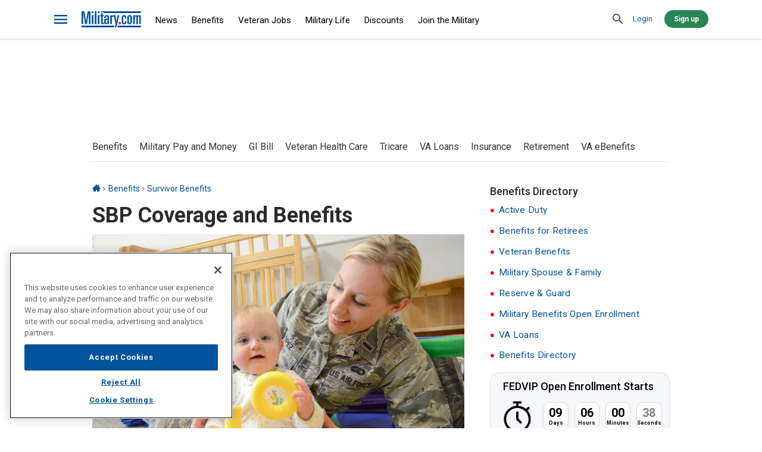

--- FILE ---
content_type: text/html; charset=UTF-8
request_url: https://mst.military.com/benefits/survivor-benefits/sbp-coverage-and-benefits.html
body_size: 28560
content:


<!DOCTYPE html>
<html lang="en" dir="ltr" prefix="content: http://purl.org/rss/1.0/modules/content/  dc: http://purl.org/dc/terms/  foaf: http://xmlns.com/foaf/0.1/  og: http://ogp.me/ns#  rdfs: http://www.w3.org/2000/01/rdf-schema#  schema: http://schema.org/  sioc: http://rdfs.org/sioc/ns#  sioct: http://rdfs.org/sioc/types#  skos: http://www.w3.org/2004/02/skos/core#  xsd: http://www.w3.org/2001/XMLSchema#  fb: http://ogp.me/ns/fb# article: http://ogp.me/ns/article#" xmlns:fb="http://www.facebook.com/2008/fbml">
  <head>

    <script>
  window.dataLayer = window.dataLayer || [];
  function gtag(){dataLayer.push(arguments);}
  gtag('consent', 'default', {
    'ad_storage': 'denied',
    'analytics_storage': 'denied',
    'ad_user_data': 'denied',
    'ad_personalization': 'denied',
    'personalization_storage': 'denied',
    'functionality_storage': 'denied',
    'security_storage': 'granted'
  });
</script>    <!-- OneTrust Cookies Consent Notice start for military.com -->

 <script src="https://cdn.cookielaw.org/scripttemplates/gpp.stub.js" type="text/javascript"></script>
 <script src="https://cdn.cookielaw.org/scripttemplates/otSDKStub.js" id="oneTrustScript" type="text/javascript" charset="UTF-8" data-domain-script="01938cdc-feef-7a10-8910-2b15514d958f" ></script>

 <script type="text/javascript">

  function OptanonWrapper() {
    //                                               _________________________________
    // _____________________________________________/ Monkey Patch Cookie Interceptor \__________
    // Wait for Optanon object to be available, then monkey patch the document.cookie setter
    (function () {

    
        // console.log('OneTrust is ready, initiating document.cookie patching...  ');

        const originalCookieDescriptor = Object.getOwnPropertyDescriptor(Document.prototype, 'cookie');  // save the original document.cookie function

        
        // OneTrust variables bundled up for convenience
        const deepCookieList = JSON.parse(JSON.stringify(OneTrust.GetDomainData().Groups));
        const deepUsersGroups = JSON.parse(JSON.stringify(OnetrustActiveGroups.split(',').filter(n => n.length > 0)));
        const deepCurrentBlacklist = JSON.parse(JSON.stringify(currentBlackList(deepCookieList, deepUsersGroups)));

        // Get the user's active groups from OneTrust
        function currentBlackList(deepCookieList, deepUsersGroups) {
          let shortList = [];
          deepCookieList.forEach(group => {
            if (!deepUsersGroups.includes(group.CustomGroupId)) {
              shortList = shortList.concat(group.Cookies)
            }
          });
          return shortList;
        }

        const oneTrustVariables = {
          cookieList: deepCookieList,
          usersGroups: deepUsersGroups,
          currentBlackList: deepCurrentBlacklist,
        };

        // console.log('oneTrustVariables:', oneTrustVariables);


        // loop over all current cookies and delete if on black list
        deleteAllBlacklistedCookies(oneTrustVariables);


        // Patch the document.cookie property to intercept cookie creation
        Object.defineProperty(document, 'cookie', {
          get: function (value) { return originalCookieDescriptor.get.call(this); },
          set: function (value) {
            if (blackListed(oneTrustVariables, value) == true) {
              
              // note: this is not optimal, to set it the delete it, however it is necessary
              // some cookies when set are in a try catch, and they will loop infinitely,
              // until the cookie is set. -mb
              //originalCookieDescriptor.set.call(this, value); // set it
              //deleteCookie(value.split('=')[0].trim()); // then delete it
              // console.log('A cookie was Intercepted | creation was Blocked:', value.split('=')[0].trim());
            } 
            else{
              // console.log('A cookie was Intercepted | creation was Allowed:', value.split('=')[0].trim());
              originalCookieDescriptor.set.call(this, value);
            }
          },
          configurable: true,
        });



      // Function to check if a cookie is blacklisted
      function blackListed(oneTrustVariables, value){
        let found = false;
        let cookie = value.split('=')[0].trim();
        oneTrustVariables.currentBlackList.forEach(cookieToCheck => { 
          if((cookieToCheck.Name===cookie) === true ){ found = true } 
        });
        return found;
      }

      
      // Function to delete all blacklisted cookies
      function deleteAllBlacklistedCookies(oneTrustVariables) {
        let cookieNames = document.cookie.split(';').map(cookie => cookie.split('=')[0].trim()).filter(cookie => cookie.length > 0);
        // console.log('Cookie Interceptor: checking ' , cookieNames.length , ' initial cookies...');
        cookieNames.forEach(cookie => {
          let blackListed = false;
          oneTrustVariables.currentBlackList.forEach(cookieToCheck => { 
            if(cookie === cookieToCheck.Name ){ blackListed = true; } 
          });
          if (blackListed){ deleteCookie(cookie); } // else{ console.log('  --> cookie passed:', cookie); }
        }); 
      } 

      // Function to delete a specific cookie 
      function deleteCookie(cookieName) {
        const domainName = "military.com";

        document.cookie = cookieName +' =; Path=/; Expires=Thu, 01 Jan 1970 00:00:01 GMT; domain=.' + domainName;
        document.cookie = cookieName +' =; Path=/; Expires=Thu, 01 Jan 1970 00:00:01 GMT; domain=' + domainName;
        document.cookie = cookieName +' =; Path=/; Expires=Thu, 01 Jan 1970 00:00:01 GMT;';
        deletePartitionedCookie(cookieName)

        // Path catch all "/*" Loop through path hierarchy and delete potential cookies at each path.
        const pathArray = JSON.parse(JSON.stringify(window.location.pathname.split('/')));
        for (var i=0; i < pathArray.length; i++){
          if (pathArray[i]){
            //Build the path string from the Path Array e.g /site/login
            var currentPath = pathArray.slice(0,i+1).join('/');
            document.cookie = cookieName+'=; Max-Age=-99999999;';
            document.cookie = cookieName+'=; Max-Age=-99999999; Path=' + currentPath + ';Domain='+ domainName;
            document.cookie = cookieName+'=; Max-Age=-99999999; Path=' + currentPath + ';';
            //Maybe path has a trailing slash!
            document.cookie = cookieName+'=; Max-Age=-99999999; Path=' + currentPath + '/;Domain='+ domainName;
            document.cookie = cookieName+'=; Max-Age=-99999999; Path=' + currentPath + '/;';
          }
        }
        // console.log('  --> Deleted cookie:', cookieName);
      }

      async function deletePartitionedCookie(cookieName) {
        try {
          await cookieStore.delete({ name: cookieName, partitioned: true, path: '/', secure: true });
        } catch (error) {
          // console.error('Error deleting partitioned cookie:', error);
        }
      }
    
    })();
  }


   //Reload page after user changes consent using OneTrust
  function reloadOnConsentChange() {
    // Prevent infinite reload loop
    if (!sessionStorage.getItem('hasReloadedAfterConsent')) {
      sessionStorage.setItem('hasReloadedAfterConsent', 'true');
      location.reload();
    }
  }

  // Ensure OneTrust is ready before attaching event
  function setupOneTrustConsentReload(retryCount = 0) {
    if (typeof OneTrust !== 'undefined' && typeof OneTrust.OnConsentChanged === 'function') {
      OneTrust.OnConsentChanged(reloadOnConsentChange);
    } else if (retryCount < 30) {
      // Retry for 3 seconds
      setTimeout(() => setupOneTrustConsentReload(retryCount + 1), 100);
    }
  }
  setupOneTrustConsentReload();
  

</script>
<!-- OneTrust Cookies Consent Notice end for military.com -->
    <script>
    window.sentinelSetup = {
        accountName: 'ironcorp',
        propertyId: 'F8DEC6',
        dimensions: {
            'intent': '',
            'adsTemplate': '',
            'contentType': '',
            'articleType': '',
            'primaryTag': '',
            'primaryCategory': '',
            'networkCategory': '',
            'segment': '',
            'initiative': '',
            'publishDate': '',
            'system': ''
        }
    };


    window.addEventListener('DOMContentLoaded', function() {
        //                      _____________________________
        // ____________________/ raw DOM Data for Dimensions \____________________ //

        // is Article
        let isArticle = document.getElementsByClassName('page-node-type-article')?.length > 0 ? true : false;

        // is Article Syndicated
        let isArticleSyndicatedDOM = document.getElementsByClassName('source')[0]
        let isArticleSyndicated = null 
        if (isArticleSyndicatedDOM) {
            isArticleSyndicated = isArticleSyndicatedDOM.innerText.includes('Military.com') ? false : true;
        }

        // is evergreen path
        let isPathEvergreen = false
        let tempPath = window.location.pathname.toLowerCase().split('/');


        if (
            (tempPath[1] == "benefits") ||
            (tempPath[1] == "veteran-jobs") ||
            (tempPath[1] == "join-the-military")
        ) { isPathEvergreen = true }

        // is News path
        let isPathNews = false;
        if (tempPath[1] == "daily-news") { isPathNews = true }

        // is Military Life path
        let isPathMilitaryLife = false;
        if (
            (tempPath[1] == "military-life") ||
            (tempPath[1] == "money") ||
            (tempPath[1] == "off-duty") ||
            (tempPath[1] == "trivia") ||
            (tempPath[1] == "spouse") ||
            (tempPath[1] == "deployment") ||
            (tempPath[1] == "history")
        ){
            isPathMilitaryLife = true;
        }

        // is homepage
        let isHomepage = false;
        if (tempPath[1] === "") { isHomepage = true }; // todo : test this


        // first related topic
        let isFirstRelatedTopic = null;
        let isArticleRelatedTopicDOM = document.getElementsByClassName('field field--keywords field--label-inline')[0];
        if (isArticleRelatedTopicDOM){
            let isArticleRelatedTopicATag = isArticleRelatedTopicDOM.getElementsByTagName('a')[0];
            if (isArticleRelatedTopicATag){
                isFirstRelatedTopic = isArticleRelatedTopicATag.innerText;
            }
        }

        // primaryTag
        let isPrimaryTag = document.getElementsByClassName("breadcrumb")[0]?.getElementsByTagName("a")[1]?.innerHTML || null;

        // is article date
        let isArticleDate = null;
        let isArticleDateDOM = document.getElementsByTagName('time');
        if (isArticleDateDOM && isArticleDateDOM[0] && isArticleDateDOM[0]?.outerHTML){
            isArticleDate = isArticleDateDOM[0].outerHTML.split('"')[1].split('T')[0];
        }

        // is article network category
        let isArticleNetworkCategory = (
            () => {
                if (isArticle){
                    if ((tempPath[1] == "off-duty") && (tempPath[2] == "movies"))    { return "movies" };
                    if ((tempPath[1] == "off-duty") && (tempPath[2] == "games"))     { return "gaming" };
                    if ((tempPath[1] == "off-duty") && (tempPath[2] == "autos"))     { return "auto_mass_market" };
                    if ((tempPath[1] == "off-duty") && (tempPath[2] == "music"))     { return "Music" };
                    if ((tempPath[1] == "off-duty") && (tempPath[2] == "television")){ return "television" };
                    if ((tempPath[1] == "off-duty") && (tempPath[2] == "books"))     { return "Books" };
                    if ( tempPath[1] == "off-duty") { return "lifestyle" };
                    return "Military"
                }
                return "Non-Article"
            }
        )();


        //                      ______________________
        // ____________________/ Logic for Dimensions \____________________ //
        let selection = ""

        // intent
        window.sentinelSetup.dimensions['intent'] = (
            () => {
                if (!isArticle)         { return "Non-Article" }
                if (isArticleSyndicated){ return "Syndicated"  }
                if (isPathEvergreen)    { return "Evergreen"   }
                if (isPathNews)         { return "Short-Term"  }
                if (isPathMilitaryLife) { return "Short-Term"  }
                return "Short-Term"
            }
        )();

        // contentType
        window.sentinelSetup.dimensions['contentType'] = (
            () => {
            if (!isArticle)         { return "Non-Article" }
            if (isArticleSyndicated){ return "Feature"     }
            if (isPathEvergreen)    { return "Resource"    }
            if (isPathNews)         { return "News"        }
            if (isPathMilitaryLife) { return "Feature"     }
            return "News";
            }
        )();

        // adsTemplate
        window.sentinelSetup.dimensions['adsTemplate'] = (
            () => {
                if (isHomepage) { return "home"        }
                if (isArticle)  { return "content-all" }
                return "listing";
            }
       )();

        // articleType
        window.sentinelSetup.dimensions['articleType'] = (
            () => {
                if (isArticle)  { return "article" }
                return "";
            }
        )();

        // primaryTag
        window.sentinelSetup.dimensions['primaryTag'] = (
            () => {
                if (isArticle){ return isFirstRelatedTopic ? isFirstRelatedTopic : "" }
                return ""
            }
        )();

        // primaryCategory
        window.sentinelSetup.dimensions['primaryCategory'] = (
            () => {
                if (isArticle){ return isPrimaryTag ? isPrimaryTag : "" }
                return ""
            }
        )();

        // networkCategory
        window.sentinelSetup.dimensions['networkCategory'] = isArticleNetworkCategory
        

        // initiative
        window.sentinelSetup.dimensions['initiative'] = (
            () => {
                if (!isArticle)      { return "Non-Article" }
                if (isPathEvergreen) { return "Technical" }
                return "Editorial"
            }
        )();


        // publishDate
        window.sentinelSetup.dimensions['publishDate'] = (
            () => {
                if (isArticleDate) { return isArticleDate }
                return ""
            }
        )();

        // system
        window.sentinelSetup.dimensions['system'] = (
            () => {
                if (isArticle){ return "Premium" }
                return ""
            }
        )();


        // note: dynamically load the sentinel script
        // we do not have server variables, and the sp.js script need the IDs on load
        // so we have to load it after we set the variables above
        var s = document.createElement('script');
        s.type = 'text/javascript';
        s.async = true;
        s.src = 'https://cdn.sentinelpro.com/ironcorp/sp.js'; // <-- this initializes with the ID as soon as it loads
        s.onload = initSentinel()
        document.head.appendChild(s);

        function initSentinel(){
            // Set it in motion.
            window.sentinelData = window.sentinelData || [];
            function sentinelTrack(){window.sentinelData.push(arguments)};
            sentinelTrack('config', window.sentinelSetup);
            sentinelTrack('footerTimestamp', Date.now());
        }

    });

// note : this is the original script tag, it was below but we had to change it to load dynamically
// <script async src="https://cdn.sentinelpro.com/ironcorp/sp.js"></scr ipt>

</script>

          <meta charset="utf-8" />
<meta name="description" content="When you retire, you may be able to elect any of several SBP options, which are listed below." />
<link rel="canonical" href="https://www.military.com/benefits/survivor-benefits/sbp-coverage-and-benefits.html" />
<link rel="image_src" href="https://images05.military.com/sites/default/files/styles/full/public/media/spouse/2016/11/air-force-aid-1200x800.jpg" />
<meta property="og:site_name" content="Military.com" />
<meta property="og:type" content="article" />
<meta property="og:url" content="https://www.military.com/benefits/survivor-benefits/sbp-coverage-and-benefits.html" />
<meta property="og:title" content="SBP Coverage and Benefits" />
<meta property="og:description" content="When you retire, you may be able to elect any of several SBP options, which are listed below." />
<meta property="og:image" content="https://images05.military.com/sites/default/files/styles/full/public/media/spouse/2016/11/air-force-aid-1200x800.jpg" />
<meta property="og:image:secure_url" content="https://images05.military.com/sites/default/files/styles/full/public/media/spouse/2016/11/air-force-aid-1200x800.jpg" />
<meta property="og:image:type" content="image/jpeg" />
<meta property="og:image:width" content="1200" />
<meta property="og:image:height" content="800" />
<meta property="og:updated_time" content="2020-11-11T14:25:32-08:00" />
<meta property="article:publisher" content="https://www.facebook.com/Militarydotcom" />
<meta property="article:section" content="Survivor Benefits" />
<meta property="article:published_time" content="2020-11-11T14:25:32-08:00" />
<meta property="article:modified_time" content="2020-11-11T14:25:32-08:00" />
<meta property="fb:app_id" content="140586622674265" />
<meta name="twitter:card" content="summary_large_image" />
<meta name="twitter:description" content="When you retire, you may be able to elect any of several SBP options, which are listed below." />
<meta name="twitter:site" content="@militarydotcom" />
<meta name="twitter:title" content="SBP Coverage and Benefits" />
<meta name="twitter:site:id" content="14692385" />
<meta name="twitter:creator" content="@militarydotcom" />
<meta name="twitter:creator:id" content="14692385" />
<meta name="twitter:image:alt" content="SBP Coverage and Benefits" />
<meta name="twitter:image" content="https://images05.military.com/sites/default/files/styles/full/public/media/spouse/2016/11/air-force-aid-1200x800.jpg" />
<meta name="Generator" content="Drupal 10 (https://www.drupal.org)" />
<meta name="MobileOptimized" content="width" />
<meta name="HandheldFriendly" content="true" />
<meta name="viewport" content="width=device-width, initial-scale=1.0" />
<meta property="article:tag" content="Survivor Benefits, Veteran Benefits" />
<meta name="robots" content="max-image-preview:large" />
<script type="application/ld+json">{
    "@context": "https://schema.org",
    "@graph": [
        {
            "@type": "Article",
            "headline": "SBP Coverage and Benefits",
            "image": {
                "@type": "ImageObject",
                "url": "https://images05.military.com/sites/default/files/media/spouse/2016/11/air-force-aid-1200x800.jpg"
            },
            "datePublished": "August 10, 2011",
            "dateModified": "November 11, 2020",
            "author": {
                "@type": "Organization",
                "name": "Military.com"
            },
            "publisher": {
                "@type": "Organization",
                "name": "Military.com",
                "url": "https://www.military.com/",
                "logo": {
                    "@type": "ImageObject",
                    "url": "https://images.military.com/themes/military/logo.png"
                }
            },
            "mainEntityOfPage": "https://www.military.com/benefits/survivor-benefits/sbp-coverage-and-benefits.html"
        },
        {
            "@type": "WebPage",
            "breadcrumb": {
                "@type": "BreadcrumbList",
                "itemListElement": [
                    {
                        "@type": "ListItem",
                        "position": 1,
                        "name": "Benefits",
                        "item": "https://www.military.com/benefits"
                    },
                    {
                        "@type": "ListItem",
                        "position": 2,
                        "name": "Survivor Benefits",
                        "item": "https://www.military.com/benefits/survivor-benefits"
                    }
                ]
            }
        },
        {
            "@type": "WebSite",
            "name": "Military.com",
            "url": "https://www.military.com/"
        }
    ]
}</script>
<meta name="author" content="Jim Absher" />
<script>
  window._sf_async_config = window._sf_async_config || {};
  _sf_async_config.uid = 65633;
  _sf_async_config.domain = 'military.com';
  _sf_async_config.flickerControl = false;
  _sf_async_config.useCanonical = true;
  _sf_async_config.useCanonicalDomain = true;

  function configureChartbeat() {
    const hasConsent = userHasGivenConsentToChartbeat();

    if (!hasConsent) {
  _sf_async_config.noCookies = true;
    }
  }

  function userHasGivenConsentToChartbeat() {
    var groups = (window.OptanonActiveGroups || '').split(',');
    return groups.includes('3');
  }

  // Wait for OneTrust to finish
  if (window.OptanonActiveGroups) {
    configureChartbeat();
  } else {
    window.addEventListener('OneTrustGroupsUpdated', configureChartbeat);
  }
</script>
<script src="//static.chartbeat.com/js/chartbeat_mab.js" async="true"></script>
<script src="//applets.ebxcdn.com/ebx.js" id="ebx" async="true"></script>
<link rel="alternate" type="application/rss+xml" href="https://zapier.com/engine/rss/17550710/news-aggregators" />
<link rel="icon" href="/themes/military/favicon.ico" type="image/vnd.microsoft.icon" />
<link rel="amphtml" href="https://www.military.com/benefits/survivor-benefits/sbp-coverage-and-benefits.html?amp" />
<script>window.a2a_config=window.a2a_config||{};a2a_config.callbacks=[];a2a_config.overlays=[];a2a_config.templates={};a2a_config.thanks = {
    postShare: false
};

a2a_config.prioritize = [ 'facebook', 'linkedin', 'email', 'x', 'mastodon', 'whatsapp', 'pinterest', 'sms' ];
a2a_config.num_services = 8;
a2a_config.onclick = false;   </script>

      <title>SBP Coverage and Benefits | Military.com</title>
      <link rel="stylesheet" media="all" href="//images02.military.com/sites/default/files/css/css_IZJR9hsSpXfScLjmoh7WowqItnAm7v5mBXzDLIb5C9w.css?delta=0&amp;language=en&amp;theme=military&amp;include=[base64]" />
<link rel="stylesheet" media="all" href="//images01.military.com/sites/default/files/css/css_XW1n9DdxpyFkl7WBrApVVbNZOS9X1WoChNlWhmbhKng.css?delta=1&amp;language=en&amp;theme=military&amp;include=[base64]" />
<link rel="stylesheet" media="all" href="https://fonts.googleapis.com/css?family=Roboto+Condensed:300,400,700|Roboto:300,300i,400,500,500i,700,700i|Roboto+Slab:500&amp;display=swap" />
<link rel="stylesheet" media="all" href="https://use.typekit.net/ebo0djl.css" />
<link rel="stylesheet" media="all" href="//images04.military.com/sites/default/files/css/css_BLijVvD-w2WJ6oYQ38k6mfkZhjvGHEmaxYApwFd6kXw.css?delta=4&amp;language=en&amp;theme=military&amp;include=[base64]" />

      <script type="application/json" data-drupal-selector="drupal-settings-json">{"path":{"baseUrl":"\/","pathPrefix":"","currentPath":"node\/40440","currentPathIsAdmin":false,"isFront":false,"currentLanguage":"en","currentQuery":{"_wrapper_format":"html"}},"pluralDelimiter":"\u0003","suppressDeprecationErrors":true,"gtag":{"tagId":"","consentMode":false,"otherIds":[],"events":[],"additionalConfigInfo":[]},"ajaxPageState":{"libraries":"[base64]","theme":"military","theme_token":null},"ajaxTrustedUrl":[],"gtm":{"tagId":null,"settings":{"data_layer":"dataLayer","include_environment":false},"tagIds":["GTM-TJK2CRM"]},"mil_ads":{"opts":{"member":3525,"keywords":{"section":"Benefits","subsection":["Survivor Benefits"],"articletag":["Survivor Benefits","Veteran Benefits","SBP","Coverage","and","Benefits"],"url":"\/benefits\/survivor-benefits\/sbp-coverage-and-benefits.html"},"consentManagement":{"timeout":2000}},"tags":{"adblock-sponsor-ads":{"sizeMapping":[{"minWidth":"320","sizes":[["1","1"],["320","100"]]},{"minWidth":"600","sizes":[["1","1"],["562","100"],["320","100"]]},{"minWidth":"768","sizes":[[""]]}],"position":"MobileSponsoredLink","tag_id":13472975,"targetId":"adblock-sponsor-ads"},"adblock-sponsor-ads2":{"sizeMapping":[{"minWidth":"768","sizes":[["412","52"]]},{"minWidth":"320","sizes":[[""]]}],"position":"DesktopSponsoredLink","tag_id":13472952,"targetId":"adblock-sponsor-ads2"},"adblock-below-body-ads":{"sizeMapping":[{"minWidth":"320","sizes":[["320","50"],["300","250"],["320","51"],["300","251"]]},{"minWidth":"768","sizes":[[""]]}],"position":"MobileMiddle","tag_id":13472973,"targetId":"adblock-below-body-ads"},"adblock-65ba8f78575f2-MobileBottom":{"sizeMapping":[{"minWidth":"320","sizes":[["320","50"],["300","250"],["320","52"]]},{"minWidth":"768","sizes":[[""]]}],"position":"MobileBottom","tag_id":13472974,"targetId":"adblock-65ba8f78575f2"},"adblock-6125239970d6f-AnchorAd":{"sizeMapping":[{"minWidth":"320","sizes":[["325","42"],[" 320","50"],[" 325","41"]]},{"minWidth":"768","sizes":[[""]]}],"position":"AnchorAd","tag_id":13472972,"targetId":"adblock-6125239970d6f"},"adblock-6125238b27d03-Military-Desktop-Anchor":{"sizeMapping":[{"minWidth":"768","sizes":[["1","1"],["728","92"]]},{"minWidth":"320","sizes":[[""]]}],"position":"Military_Desktop_Anchor","tag_id":20999553,"targetId":"adblock-6125238b27d03"},"adblock-5ef128a5ca947-Bottom":{"sizeMapping":[{"minWidth":"768","sizes":[["728","90"],["728","91"]]},{"minWidth":"320","sizes":[[""]]}],"position":"Bottom","tag_id":13472949,"targetId":"adblock-5ef128a5ca947"},"adblock-5fff1b469d315-Military-Mobile-Interstitial":{"sizeMapping":[{"minWidth":"320","sizes":[["1","1"]]},{"minWidth":"768","sizes":[[""]]}],"position":"Military_Mobile_Interstitial","tag_id":20143527,"targetId":"adblock-5fff1b469d315"},"adblock-5fff1b469d23e-Military-Desktop-Interstitial":{"sizeMapping":[{"minWidth":"768","sizes":[["1","1"]]},{"minWidth":"320","sizes":[[""]]}],"position":"Military_Desktop_Interstitial","tag_id":19536566,"targetId":"adblock-5fff1b469d23e"},"adblock-5bbf87116a725-FP2":{"sizeMapping":[{"minWidth":"768","sizes":[["300","100"],["300","101"],["300","130"]]},{"minWidth":"320","sizes":[[""]]}],"position":"FP2","tag_id":13472954,"targetId":"adblock-5bbf87116a725"},"adblock-5bbf87116a652-RightBottom":{"sizeMapping":[{"minWidth":"768","sizes":[["300","250"],["300","600"],["300","251"]]},{"minWidth":"320","sizes":[[""]]}],"position":"RightBottom","tag_id":13472965,"targetId":"adblock-5bbf87116a652"},"adblock-5bbf87116a573-FP1":{"sizeMapping":[{"minWidth":"768","sizes":[["300","100"],["300","130"]]},{"minWidth":"320","sizes":[[""]]}],"position":"FP1","tag_id":13472953,"targetId":"adblock-5bbf87116a573"},"adblock-5b871bbadf6da-RightTop":{"sizeMapping":[{"minWidth":"768","sizes":[["300","250"],["300","600"],["300","1050"]]},{"minWidth":"320","sizes":[[""]]}],"position":"RightTop","tag_id":13472966,"targetId":"adblock-5b871bbadf6da"},"content-adblock-69063d0ca9a17":{"sizeMapping":[{"minWidth":"768","sizes":[["300","250"],["1","1"],["300","251"]]},{"minWidth":"320","sizes":[[""]]}],"position":"FPArticle2","tag_id":18519415,"targetId":"content-adblock-69063d0ca9a17"},"content-adblock-69063d0ca9a19":{"sizeMapping":[{"minWidth":"320","sizes":[["1","1"],["300","250"]]},{"minWidth":"768","sizes":[[""]]}],"position":"Military_Mobile_FPArticle 2","tag_id":20383147,"targetId":"content-adblock-69063d0ca9a19"},"content-adblock-69063d0ca954d":{"sizeMapping":[{"minWidth":"768","sizes":[["1","1"],["628","100"]]},{"minWidth":"320","sizes":[[""]]}],"position":"FPArticle","tag_id":13472957,"targetId":"content-adblock-69063d0ca954d"},"content-adblock-69063d0ca9550":{"sizeMapping":[{"minWidth":"320","sizes":[["1","1"],["300","100"]]},{"minWidth":"768","sizes":[[""]]}],"position":"Military_Mobile_FPArticle","tag_id":18433746,"targetId":"content-adblock-69063d0ca9550"},"adblock-5ef126226826a-MobileTop":{"sizeMapping":[{"minWidth":"320","sizes":[["320","50"],["1","1"]]},{"minWidth":"768","sizes":[[""]]}],"position":"MobileTop","tag_id":13472976,"targetId":"adblock-5ef126226826a"},"adblock-5ef126022a816-Top":{"sizeMapping":[{"minWidth":"768","sizes":[["728","90"],["970","90"],["970","250"],["970","91"]]},{"minWidth":"320","sizes":[[""]]}],"position":"Top","tag_id":13472970,"targetId":"adblock-5ef126022a816"},"adblock-5ef12a90ee46b-BrandscapeRight":{"sizeMapping":[{"minWidth":"768","sizes":[["160","1500"]]},{"minWidth":"320","sizes":[[""]]}],"position":"BrandscapeRight","tag_id":13472951,"targetId":"adblock-5ef12a90ee46b"},"adblock-5ef12a76b3c33-BrandscapeLeft":{"sizeMapping":[{"minWidth":"768","sizes":[["160","1501"]]},{"minWidth":"320","sizes":[[""]]}],"position":"BrandscapeLeft","tag_id":13472950,"targetId":"adblock-5ef12a76b3c33"}}},"blazy":{"loadInvisible":false,"offset":100,"saveViewportOffsetDelay":50,"validateDelay":null,"container":"","loader":true,"unblazy":false,"visibleClass":false},"blazyIo":{"disconnect":false,"rootMargin":"0px","threshold":[0,0.25,0.5,0.75,1]},"user":{"uid":0,"permissionsHash":"90dd2fe019ca0f70a6cce4e3a85eb4370e8a17bd4da8fa4e223355f4c6c91b4e"}}</script>
<script src="//images04.military.com/core/assets/vendor/modernizr/modernizr.min.js?v=3.11.7"></script>
<script src="//images01.military.com/sites/default/files/js/js_pDutDc93Olg6TapgIoDRUKIPPxD7svb5oNA3W24e6gQ.js?scope=header&amp;delta=1&amp;language=en&amp;theme=military&amp;include=[base64]"></script>
<script src="//images05.military.com/modules/contrib/google_tag/js/gtag.js?t50yjb"></script>
<script src="//images02.military.com/modules/contrib/google_tag/js/gtm.js?t50yjb"></script>
<script src="//images03.military.com/sites/default/files/js/js_W8s75bCU1gJd-Jlj02ACLSaDRHBFi8XBsLI4FSqlCow.js?scope=header&amp;delta=4&amp;language=en&amp;theme=military&amp;include=[base64]"></script>

      </head>
  <body class="path--node path--benefits path--benefitssurvivor-benefitssbp-coverage-and-benefitshtml page-node-type-article variant--desktop">
        <div id="pagewrapper">
      <noscript><iframe src="https://www.googletagmanager.com/ns.html?id=GTM-TJK2CRM"
                  height="0" width="0" style="display:none;visibility:hidden"></iframe></noscript>

        <div class="dialog-off-canvas-main-canvas" data-off-canvas-main-canvas>
    


<div class="page">
      

  <header id="header">
    <div class="container-fluid">
                






      <div class="block block--hamburger-menu-button">
    
    

      



<a href=# class="button button--icon button--icon--bars" aria-label="bars" data-target="">
  
<i class="icon icon-bars"></i>
</a>
    
        </div>
  






      <div class="block block--system-branding-block">
    
    

        <a href="/" title="Home" rel="home">
            <img src="//images.military.com/themes/military/logo.svg" class="logo" alt="Military.com Logo" onerror="this.onerror=null; this.src='/themes/military/logo.png'"/>
    </a>
      
      </div>
  



      <nav class="nav--global block block--system-menu-block-main">
    
    

      




        <ul class="menu menu--main">
              <li class="menu--account__authenticated--mobile">
        <a href="http://www.military.com/profile/member-profile.html">Profile</a>
        <ul>
  <li><a href="https://www.military.com/profile/member-profile.html">Profile</a></li>
  <li><a href="https://www.military.com/resumes/">Resumes</a></li>
  <li><a href="https://www.military.com/CoverLetters/">Cover Letters</a></li>
  <li><a href="https://www.military.com/applicationHistory/">Jobs I've Applied To</a></li>
  <li><a href="https://www.military.com/SavedJobs/">Saved Jobs</a></li>
  <li><a href="https://www.military.com/SavedSearches/">Saved Searches</a></li>
  <li><a href="https://www.military.com/profile/member-profile-newsletter-settings.html">Subscriptions</a></li>
  <li><a class="user-menu-logout-link" href="https://www.military.com/member-reg/logout.html">Log out</a></li>
</ul>
      </li>

                        <li>
                  <a href="/daily-news" target="_self" rel="" data-drupal-link-system-path="node/1251">News</a>
                                <ul>
                    <li>
                  <a href="/daily-news" target="_self" rel="" data-drupal-link-system-path="node/1251">News Home</a>
                        </li>
                <li>
                  <a href="/army" data-drupal-link-system-path="node/3241">Army</a>
                        </li>
                <li>
                  <a href="/navy" data-drupal-link-system-path="node/3271">Navy</a>
                        </li>
                <li>
                  <a href="/air-force" target="_self" rel="" data-drupal-link-system-path="node/3231">Air Force</a>
                        </li>
                <li>
                  <a href="/marine-corps" target="_self" rel="" data-drupal-link-system-path="node/3256">Marine Corps</a>
                        </li>
                <li>
                  <a href="/coast-guard" target="_self" rel="" data-drupal-link-system-path="node/3251">Coast Guard</a>
                        </li>
                <li>
                  <a href="/space-force" target="_self" rel="" data-drupal-link-system-path="node/221226">Space Force</a>
                        </li>
                <li>
                  <a href="/podcasts" target="_self" data-drupal-link-system-path="node/308881">Military Podcasts</a>
                        </li>
                <li>
                  <a href="/daily-news/opinion" target="_self" rel="" data-drupal-link-system-path="node/99241">Opinion</a>
                        </li>
                <li>
                  <a href="https://www.military.com/video" target="_self" rel="">Videos</a>
                        </li>
    
</ul>
    
                        </li>
                <li>
                  <a href="/benefits" target="_self" rel="" data-drupal-link-system-path="node/206">Benefits</a>
                                <ul>
                    <li>
                  <a href="/benefits" target="_self" rel="" data-drupal-link-system-path="node/206">Benefits Home</a>
                        </li>
                <li>
                  <a href="/benefits/military-pay" target="_self" data-drupal-link-system-path="node/3671">Military Pay and Money</a>
                        </li>
                <li>
                  <a href="/education/gi-bill" target="_self" rel="" data-drupal-link-system-path="node/1206">GI Bill</a>
                        </li>
                <li>
                  <a href="/benefits/veterans-health-care" target="_self" rel="" data-drupal-link-system-path="node/3816">Veteran Health Care</a>
                        </li>
                <li>
                  <a href="/benefits/tricare" target="_self" rel="" data-drupal-link-system-path="node/3736">Tricare</a>
                        </li>
                <li>
                  <a href="/money/va-loans" target="_self" rel="" data-drupal-link-system-path="node/1941">VA Loans</a>
                        </li>
                <li>
                  <a href="/money/insurance" target="_self" rel="" data-drupal-link-system-path="node/2466">Insurance</a>
                        </li>
                <li>
                  <a href="/money/retirement" target="_self" rel="" data-drupal-link-system-path="node/2511">Retirement</a>
                        </li>
                <li>
                  <a href="/benefits/veteran-benefits/the-ebenefits-program.html" target="_self" rel="" data-drupal-link-system-path="node/42065">VA eBenefits</a>
                        </li>
    
</ul>
    
                        </li>
                <li>
                  <a href="/veteran-jobs" target="_self" rel="" data-drupal-link-system-path="node/1746">Veteran Jobs</a>
                                <ul>
                    <li>
                  <a href="/veteran-jobs" target="_self" data-drupal-link-system-path="node/1746">Veteran Job Search</a>
                        </li>
                <li>
                  <a href="https://www.military.com/resumes/" target="_self" rel="">Upload Your Resume</a>
                        </li>
                <li>
                  <a href="/veteran-employment-project" target="_self" data-drupal-link-system-path="node/339886">Veteran Employment Project</a>
                        </li>
                <li>
                  <a href="/veteran-employers" target="_self" rel="" data-drupal-link-system-path="node/1016">Vet Friendly Employers</a>
                        </li>
                <li>
                  <a href="/veteran-jobs/career-advice" target="_self" rel="" data-drupal-link-system-path="node/2201">Career Advice</a>
                        </li>
    
</ul>
    
                        </li>
                <li>
                  <a href="/military-life" target="_self" rel="" data-drupal-link-system-path="node/1791">Military Life</a>
                                <ul>
                    <li>
                  <a href="/military-life" target="_self" rel="" data-drupal-link-system-path="node/1791">Military Life Home</a>
                        </li>
                <li>
                  <a href="/money" target="_self" rel="" data-drupal-link-system-path="node/2401">Money</a>
                        </li>
                <li>
                  <a href="/off-duty" target="_self" rel="" data-drupal-link-system-path="node/2241">Off Duty</a>
                        </li>
                <li>
                  <a href="/military-fitness" target="_self" rel="" data-drupal-link-system-path="node/1991">Fitness</a>
                        </li>
                <li>
                  <a href="/trivia" target="_self" rel="" data-drupal-link-system-path="node/4251">Military Trivia Game</a>
                        </li>
                <li>
                  <a href="/veterans-day" target="_self" rel="" data-drupal-link-system-path="node/5206">Veterans Day</a>
                        </li>
                <li>
                  <a href="/spouse" target="_self" rel="" data-drupal-link-system-path="node/3621">Spouse &amp; Family</a>
                        </li>
                <li>
                  <a href="/deployment" target="_self" rel="" data-drupal-link-system-path="node/4226">Deployment</a>
                        </li>
                <li>
                  <a href="/history" data-drupal-link-system-path="node/4231">Military History</a>
                        </li>
    
</ul>
    
                        </li>
                <li>
                  <a href="/discounts" target="" rel="" data-drupal-link-system-path="node/1086">Discounts</a>
                                <ul>
                    <li>
                  <a href="/discounts" target="" rel="" data-drupal-link-system-path="node/1086">Discounts Home</a>
                        </li>
                <li>
                  <a href="/discounts/hot-deals" target="_self" data-drupal-link-system-path="taxonomy/term/1551">Featured Discounts</a>
                        </li>
                <li>
                  <a href="/veterans-day/restaurants-veterans-day-military-discounts.html" target="_self" rel="" data-drupal-link-system-path="node/49210">Veterans Day Restaurant Discounts</a>
                        </li>
                <li>
                  <a href="/discounts/dining" data-drupal-link-system-path="taxonomy/term/1486">Dining</a>
                        </li>
                <li>
                  <a href="/discounts/travel" target="_self" rel="" data-drupal-link-system-path="taxonomy/term/1626">Travel</a>
                        </li>
                <li>
                  <a href="/discounts/apparel-and-accessories" target="_self" data-drupal-link-system-path="taxonomy/term/1411">Retail</a>
                        </li>
                <li>
                  <a href="/money/insurance" data-drupal-link-system-path="node/2466">Insurance</a>
                        </li>
                <li>
                  <a href="/discounts/professional-services" data-drupal-link-system-path="taxonomy/term/1586">Services</a>
                        </li>
                <li>
                  <a href="/discounts/auto" data-drupal-link-system-path="taxonomy/term/1471">Auto</a>
                        </li>
                <li>
                  <a href="/discounts/electronics" data-drupal-link-system-path="taxonomy/term/1496">Electronics</a>
                        </li>
    
</ul>
    
                        </li>
                <li>
                  <a href="/join-armed-forces" data-drupal-link-system-path="node/2291">Join the Military</a>
                                <ul>
                    <li>
                  <a href="/join-armed-forces" data-drupal-link-system-path="node/2291">Join the Military Home</a>
                        </li>
                <li>
                  <a href="/join-armed-forces/asvab" data-drupal-link-system-path="node/2301">ASVAB</a>
                        </li>
                <li>
                  <a href="https://www.military.com/find-info/contact-recruiter?ESRC=mil_cta.os">Contact a Recruiter</a>
                        </li>
                <li>
                  <a href="/military-fitness" data-drupal-link-system-path="node/1991">Military Fitness</a>
                        </li>
                <li>
                  <a href="/benefits" data-drupal-link-system-path="node/206">Benefits</a>
                        </li>
    
</ul>
    
                        </li>
    
</ul>
    


        </nav>
  


<div class="nav-tools">
  <div class="nav-tools--search-toggle">
    






    
    

      



<a href=# class="button button--icon button--icon--search" aria-label="search" data-target="">
  
<i class="icon icon-search"></i>
</a>
    
      </div>
  <div class="nav-tools--user-menu">
    

<nav class="menu menu--account menu--account__anonymous" id="login_btn">
  <a id="user-menu-login-link" href="https://www.military.com/member-reg/login.html?vlv_redir=">Login</a>
  <a id="user-menu-sign-up" href="https://www.military.com/member-reg/login.html?vlv_redir=">Sign up</a>
</nav>

<nav class="menu menu--account menu--account__authenticated" id="profile_btn">

  <a class="icon--profile button button--icon button--icon--user"></a>
  <div class="menu--account__dropdown">
    <ul>
  <li><a href="https://www.military.com/profile/member-profile.html">Profile</a></li>
  <li><a href="https://www.military.com/resumes/">Resumes</a></li>
  <li><a href="https://www.military.com/CoverLetters/">Cover Letters</a></li>
  <li><a href="https://www.military.com/applicationHistory/">Jobs I've Applied To</a></li>
  <li><a href="https://www.military.com/SavedJobs/">Saved Jobs</a></li>
  <li><a href="https://www.military.com/SavedSearches/">Saved Searches</a></li>
  <li><a href="https://www.military.com/profile/member-profile-newsletter-settings.html">Subscriptions</a></li>
  <li><a class="user-menu-logout-link" href="https://www.military.com/member-reg/logout.html">Log out</a></li>
</ul>
  </div>
</nav>

<script>
    if(document.cookie.indexOf('LoginInfo')>=0){

        document.getElementById('profile_btn').style.display="block";
    }
    else{
        document.getElementById('login_btn').style.display="block";

    }
</script>
  </div>
  <div class="nav-tools--sign-up">
    

<a id="login-app" class="button--sign-up button--sign-up--sm" href="/newmembers/member-reg?vlv_redir=&reg=true">
  Sign up
</a>
  </div>
</div>








<div  class="meganav--header meganav">
  <div class="meganav--container">
  



<div class="search-box">

  <form name="gs" method="GET" action="//www.military.com/search">

    <div class="search-wrapper">
      <input type="search" name="keyword" value="" class="searchInput" placeholder="Search Military.com" aria-label="Search Military.com">
      <button class="button--form-input"><span>GO</span><img class="search-arrow" src="/themes/military/assets/images/search-arrow.svg" alt="search arrow" /></button>
    </div>

  </form>
</div>
  <div class="meganav--sign-up">
    

<a id="login-app" class="button--sign-up button--sign-up--lg" href="/newmembers/member-reg?vlv_redir=&reg=true">
  Sign up
</a>
  </div>
      




        <ul class="menu menu--main">
              <li class="menu--account__authenticated--mobile">
        <a href="http://www.military.com/profile/member-profile.html">Profile</a>
        <ul>
  <li><a href="https://www.military.com/profile/member-profile.html">Profile</a></li>
  <li><a href="https://www.military.com/resumes/">Resumes</a></li>
  <li><a href="https://www.military.com/CoverLetters/">Cover Letters</a></li>
  <li><a href="https://www.military.com/applicationHistory/">Jobs I've Applied To</a></li>
  <li><a href="https://www.military.com/SavedJobs/">Saved Jobs</a></li>
  <li><a href="https://www.military.com/SavedSearches/">Saved Searches</a></li>
  <li><a href="https://www.military.com/profile/member-profile-newsletter-settings.html">Subscriptions</a></li>
  <li><a class="user-menu-logout-link" href="https://www.military.com/member-reg/logout.html">Log out</a></li>
</ul>
      </li>

                        <li>
                  <a href="/daily-news" target="_self" rel="" data-drupal-link-system-path="node/1251">News</a>
                                <ul>
                    <li>
                  <a href="/daily-news" target="_self" rel="" data-drupal-link-system-path="node/1251">News Home</a>
                        </li>
                <li>
                  <a href="/army" data-drupal-link-system-path="node/3241">Army</a>
                        </li>
                <li>
                  <a href="/navy" data-drupal-link-system-path="node/3271">Navy</a>
                        </li>
                <li>
                  <a href="/air-force" target="_self" rel="" data-drupal-link-system-path="node/3231">Air Force</a>
                        </li>
                <li>
                  <a href="/marine-corps" target="_self" rel="" data-drupal-link-system-path="node/3256">Marine Corps</a>
                        </li>
                <li>
                  <a href="/coast-guard" target="_self" rel="" data-drupal-link-system-path="node/3251">Coast Guard</a>
                        </li>
                <li>
                  <a href="/space-force" target="_self" rel="" data-drupal-link-system-path="node/221226">Space Force</a>
                        </li>
                <li>
                  <a href="/podcasts" target="_self" data-drupal-link-system-path="node/308881">Military Podcasts</a>
                        </li>
                <li>
                  <a href="/daily-news/opinion" target="_self" rel="" data-drupal-link-system-path="node/99241">Opinion</a>
                        </li>
                <li>
                  <a href="https://www.military.com/video" target="_self" rel="">Videos</a>
                        </li>
    
</ul>
    
                        </li>
                <li>
                  <a href="/benefits" target="_self" rel="" data-drupal-link-system-path="node/206">Benefits</a>
                                <ul>
                    <li>
                  <a href="/benefits" target="_self" rel="" data-drupal-link-system-path="node/206">Benefits Home</a>
                        </li>
                <li>
                  <a href="/benefits/military-pay" target="_self" data-drupal-link-system-path="node/3671">Military Pay and Money</a>
                        </li>
                <li>
                  <a href="/education/gi-bill" target="_self" rel="" data-drupal-link-system-path="node/1206">GI Bill</a>
                        </li>
                <li>
                  <a href="/benefits/veterans-health-care" target="_self" rel="" data-drupal-link-system-path="node/3816">Veteran Health Care</a>
                        </li>
                <li>
                  <a href="/benefits/tricare" target="_self" rel="" data-drupal-link-system-path="node/3736">Tricare</a>
                        </li>
                <li>
                  <a href="/money/va-loans" target="_self" rel="" data-drupal-link-system-path="node/1941">VA Loans</a>
                        </li>
                <li>
                  <a href="/money/insurance" target="_self" rel="" data-drupal-link-system-path="node/2466">Insurance</a>
                        </li>
                <li>
                  <a href="/money/retirement" target="_self" rel="" data-drupal-link-system-path="node/2511">Retirement</a>
                        </li>
                <li>
                  <a href="/benefits/veteran-benefits/the-ebenefits-program.html" target="_self" rel="" data-drupal-link-system-path="node/42065">VA eBenefits</a>
                        </li>
    
</ul>
    
                        </li>
                <li>
                  <a href="/veteran-jobs" target="_self" rel="" data-drupal-link-system-path="node/1746">Veteran Jobs</a>
                                <ul>
                    <li>
                  <a href="/veteran-jobs" target="_self" data-drupal-link-system-path="node/1746">Veteran Job Search</a>
                        </li>
                <li>
                  <a href="https://www.military.com/resumes/" target="_self" rel="">Upload Your Resume</a>
                        </li>
                <li>
                  <a href="/veteran-employment-project" target="_self" data-drupal-link-system-path="node/339886">Veteran Employment Project</a>
                        </li>
                <li>
                  <a href="/veteran-employers" target="_self" rel="" data-drupal-link-system-path="node/1016">Vet Friendly Employers</a>
                        </li>
                <li>
                  <a href="/veteran-jobs/career-advice" target="_self" rel="" data-drupal-link-system-path="node/2201">Career Advice</a>
                        </li>
    
</ul>
    
                        </li>
                <li>
                  <a href="/military-life" target="_self" rel="" data-drupal-link-system-path="node/1791">Military Life</a>
                                <ul>
                    <li>
                  <a href="/military-life" target="_self" rel="" data-drupal-link-system-path="node/1791">Military Life Home</a>
                        </li>
                <li>
                  <a href="/money" target="_self" rel="" data-drupal-link-system-path="node/2401">Money</a>
                        </li>
                <li>
                  <a href="/off-duty" target="_self" rel="" data-drupal-link-system-path="node/2241">Off Duty</a>
                        </li>
                <li>
                  <a href="/military-fitness" target="_self" rel="" data-drupal-link-system-path="node/1991">Fitness</a>
                        </li>
                <li>
                  <a href="/trivia" target="_self" rel="" data-drupal-link-system-path="node/4251">Military Trivia Game</a>
                        </li>
                <li>
                  <a href="/veterans-day" target="_self" rel="" data-drupal-link-system-path="node/5206">Veterans Day</a>
                        </li>
                <li>
                  <a href="/spouse" target="_self" rel="" data-drupal-link-system-path="node/3621">Spouse &amp; Family</a>
                        </li>
                <li>
                  <a href="/deployment" target="_self" rel="" data-drupal-link-system-path="node/4226">Deployment</a>
                        </li>
                <li>
                  <a href="/history" data-drupal-link-system-path="node/4231">Military History</a>
                        </li>
    
</ul>
    
                        </li>
                <li>
                  <a href="/discounts" target="" rel="" data-drupal-link-system-path="node/1086">Discounts</a>
                                <ul>
                    <li>
                  <a href="/discounts" target="" rel="" data-drupal-link-system-path="node/1086">Discounts Home</a>
                        </li>
                <li>
                  <a href="/discounts/hot-deals" target="_self" data-drupal-link-system-path="taxonomy/term/1551">Featured Discounts</a>
                        </li>
                <li>
                  <a href="/veterans-day/restaurants-veterans-day-military-discounts.html" target="_self" rel="" data-drupal-link-system-path="node/49210">Veterans Day Restaurant Discounts</a>
                        </li>
                <li>
                  <a href="/discounts/dining" data-drupal-link-system-path="taxonomy/term/1486">Dining</a>
                        </li>
                <li>
                  <a href="/discounts/travel" target="_self" rel="" data-drupal-link-system-path="taxonomy/term/1626">Travel</a>
                        </li>
                <li>
                  <a href="/discounts/apparel-and-accessories" target="_self" data-drupal-link-system-path="taxonomy/term/1411">Retail</a>
                        </li>
                <li>
                  <a href="/money/insurance" data-drupal-link-system-path="node/2466">Insurance</a>
                        </li>
                <li>
                  <a href="/discounts/professional-services" data-drupal-link-system-path="taxonomy/term/1586">Services</a>
                        </li>
                <li>
                  <a href="/discounts/auto" data-drupal-link-system-path="taxonomy/term/1471">Auto</a>
                        </li>
                <li>
                  <a href="/discounts/electronics" data-drupal-link-system-path="taxonomy/term/1496">Electronics</a>
                        </li>
    
</ul>
    
                        </li>
                <li>
                  <a href="/join-armed-forces" data-drupal-link-system-path="node/2291">Join the Military</a>
                                <ul>
                    <li>
                  <a href="/join-armed-forces" data-drupal-link-system-path="node/2291">Join the Military Home</a>
                        </li>
                <li>
                  <a href="/join-armed-forces/asvab" data-drupal-link-system-path="node/2301">ASVAB</a>
                        </li>
                <li>
                  <a href="https://www.military.com/find-info/contact-recruiter?ESRC=mil_cta.os">Contact a Recruiter</a>
                        </li>
                <li>
                  <a href="/military-fitness" data-drupal-link-system-path="node/1991">Military Fitness</a>
                        </li>
                <li>
                  <a href="/benefits" data-drupal-link-system-path="node/206">Benefits</a>
                        </li>
    
</ul>
    
                        </li>
    
</ul>
    


    </div>
</div>



          </div>
  </header>
  <div class="entry-overlay">
    <div class="entry-overlay--container">
      <div id="entry-app"></div>
    </div>
  </div>



    
  <section class="page__top">
    <div class="page__promo-wrapper container">
              <div class="page__promo page__promo--left" data-position="left">
            
  



      <div class="block block--mil-ad-block">
    
    

      <div id="adblock-5ef12a76b3c33-BrandscapeLeft"></div>
        </div>
  


        </div>
      
              <div class="page__promo page__promo--right" data-position="right">
            
  



      <div class="block block--mil-ad-block">
    
    

      <div id="adblock-5ef12a90ee46b-BrandscapeRight"></div>
        </div>
  


        </div>
          </div>

      
  



      <div class="block block--mil-ad-block">
    
    

      <div id="adblock-5ef126022a816-Top"></div>
        </div>
  

  



      <div class="block block--mil-ad-block">
    
    

      <div id="adblock-5ef126226826a-MobileTop"></div>
        </div>
  


    
  </section>

  <main class="content">
    <div class="content__wrapper container">
        
  



      <div class="block block--secondary-nav">
    
    

      

  <!-- Start Secondary Nav-->
  <div class="secondary-nav--wrapper">

    <nav class="secondary-nav">
      <!-- Links Generated by Drupal -->
      <ul class="secondary-nav--main">
                  <li>
                          <a href="/benefits">Benefits</a>
                      </li>
                  <li>
                          <a href="/benefits/military-pay">Military Pay and Money</a>
                      </li>
                  <li>
                          <a href="/education/gi-bill">GI Bill</a>
                      </li>
                  <li>
                          <a href="/benefits/veterans-health-care">Veteran Health Care</a>
                      </li>
                  <li>
                          <a href="/benefits/tricare">Tricare</a>
                      </li>
                  <li>
                          <a href="/money/va-loans">VA Loans</a>
                      </li>
                  <li>
                          <a href="/money/insurance">Insurance</a>
                      </li>
                  <li>
                          <a href="/money/retirement">Retirement</a>
                      </li>
                  <li>
                          <a href="/benefits/veteran-benefits/the-ebenefits-program.html">VA eBenefits</a>
                      </li>
              </ul>
      <!-- End Links Generated by Drupal -->
      <div class="secondary-nav--more-btn">More</div>
      <div class="secondary-nav--vert">
          <!-- Dynamically Populated via JS -->
      </div>
    </nav>
  </div>
  <!-- End Secondary Nav-->


        </div>
  
<div data-drupal-messages-fallback class="hidden"></div>



                        <div class="row">
            <div id="bodyContent" class="page__content col-md-8">
                
    
  



      <div class="block block--breadcrumb">
    
    

        

<nav class="breadcrumb">
  <ol>
    <li><a href="/" aria-label="Home"><i class="icon icon-home3"></i></a></li>
          <li>
                  <a href="/benefits">Benefits</a>
              </li>
          <li>
                  <a href="/benefits/survivor-benefits">Survivor Benefits</a>
              </li>
      </ol>
</nav>

        </div>
  




      <div class="block block--page--title">
    
    

      
  <h1><span property="schema:name">SBP Coverage and Benefits</span>
</h1>


      </div>
  
  



      <div class="block block--addtoanyadv">
    
    

      <span class="a2a_kit a2a_kit_size_32 addtoany_list" data-a2a-url="https://www.military.com/benefits/survivor-benefits/sbp-coverage-and-benefits.html" data-a2a-title="SBP Coverage and Benefits"><a class="a2a_dd addtoany_share" href="https://www.addtoany.com/share#url=https%3A%2F%2Fwww.military.com%2Fbenefits%2Fsurvivor-benefits%2Fsbp-coverage-and-benefits.html&amp;title=SBP%20Coverage%20and%20Benefits"><img src="/themes/military/assets/images/icons/social-icons_share-with-text.svg" alt="Share"></a></span>
        </div>
  





<article about="/benefits/survivor-benefits/sbp-coverage-and-benefits.html" typeof="schema:Article" class="node node--article node--article--full">
  
    <span property="schema:name" content="SBP Coverage and Benefits" class="hidden"></span>


          






    <div class="field field--image field--label-hidden">                        

<figure>  






    <div class="field field--image field--label-hidden">                            <picture>
                  <source srcset="//images05.military.com/sites/default/files/styles/full/public/media/spouse/2016/11/air-force-aid-1200x800.jpg?itok=yE15yn4f 1x" media="(min-width: 1200px)" type="image/jpeg" width="621" height="414"/>
              <source srcset="//images05.military.com/sites/default/files/styles/full/public/media/spouse/2016/11/air-force-aid-1200x800.jpg?itok=yE15yn4f 1x" media="(min-width: 992px) and (max-width: 1199px)" type="image/jpeg" width="621" height="414"/>
              <source srcset="//images05.military.com/sites/default/files/styles/full/public/media/spouse/2016/11/air-force-aid-1200x800.jpg?itok=yE15yn4f 1x" media="(min-width: 768px) and (max-width: 991px)" type="image/jpeg" width="621" height="414"/>
              <source srcset="//images05.military.com/sites/default/files/styles/full/public/media/spouse/2016/11/air-force-aid-1200x800.jpg?itok=yE15yn4f 1x" media="(max-width: 767px)" type="image/jpeg" width="621" height="414"/>
                  <img loading="eager" width="621" height="414" src="//images05.military.com/sites/default/files/styles/full/public/media/spouse/2016/11/air-force-aid-1200x800.jpg?itok=yE15yn4f" alt="(Photo: U.S. Air Force.)" title="(Photo: U.S. Air Force.)" typeof="foaf:Image" />

  </picture>


              </div>

      <figcaption>(Photo: U.S. Air Force.)</figcaption>
  </figure>

              </div>


  
        
  
  
  
  

<div class="byline">
      <div class="source">
          <span>Military.com</span>
    
          <span>|</span>
    
          <span>By                 
          
                        <a href="/author/jim-absher" >Jim Absher</a>
          
                        </span>
        </div>
  
      <div class="date">
      
      
              <span>Published <time datetime= "2020-11-11">November 11, 2020</time></span>
          </div>
  
</div>

      <div class="article__byline-add2any">
      <span class="a2a_kit a2a_kit_size_32 addtoany_list" data-a2a-url="https://www.military.com/benefits/survivor-benefits/sbp-coverage-and-benefits.html" data-a2a-title="SBP Coverage and Benefits"><a class="a2a_dd addtoany_share" href="https://www.addtoany.com/share#url=https%3A%2F%2Fwww.military.com%2Fbenefits%2Fsurvivor-benefits%2Fsbp-coverage-and-benefits.html&amp;title=SBP%20Coverage%20and%20Benefits"><img src="/themes/military/assets/images/icons/social-icons_share-with-text.svg" alt="Share"></a></span>
    </div>
  
  

  

  <div id="mil-trinity"></div>

  <div class="article__body">
    <script type="text/plain" class="optanon-category-3">
      const trinityScript = document.createElement('script');
      trinityScript.setAttribute('fetchpriority', 'high');
      trinityScript.src = 'https://trinitymedia.ai/player/trinity/2900014920/?pageURL=' + encodeURIComponent(window.location.href);
      document.getElementById('mil-trinity').appendChild(trinityScript);
    </script>

    






                            <p>When you retire, you may be able to elect any of several Survivor Benefit Plan (SBP) options, which are listed below. SBP elections can't be canceled or changed after retirement except in specific instances such as a change in your marital status or after the loss of a beneficiary.</p>

<p>At retirement, full basic SBP for spouse and children will take effect <em>automatically</em> if you don't make any other choice. You may not reduce or decline spouse coverage without your spouse's written consent. If you have a former spouse, it may affect your options.</p><div id="content-adblock-69063d0ca954d"></div><div id="content-adblock-69063d0ca9550"></div>

<p>Select one of the SBP options for specifics on costs and benefits for that option:</p>

<ul>
	<li><a href="http://www.military.com/benefits/survivor-benefits/sbp-spouse-cost-and-benefits.html">Spouse Coverage</a></li>
	<li><a href="http://www.military.com/benefits/survivor-benefits/sbp-former-spouse-coverage.html">Former Spouse Coverage</a></li>
	<li><a href="http://www.military.com/benefits/survivor-benefits/sbp-child-coverage-cost-and-benefits.html">Child Coverage</a></li>
	<li><a href="http://www.military.com/benefits/survivor-benefits/sbp-spouse-and-children-coverage.html">Spouse (Former Spouse) and Children Coverage</a></li>
	<li><a href="http://www.military.com/benefits/survivor-benefits/persons-with-insurable-interest-coverage.html">Person With Insurable Interest Coverage</a></li>
	<li><a href="http://www.military.com/benefits/survivor-benefits/sbp-payments-for-disabled-dependents.html">Coverage for Disabled Dependents</a></li>
	<li><a href="http://www.military.com/benefits/survivor-benefits/survivor-benefit-plan-faqs.html">Frequently Asked Questions About SBP</a></li>
</ul>

<h2>Stay on Top of Your Veteran Benefits</h2>

<p>Military benefits are always changing. Keep up with everything from pay to health care by <a href="https://www.military.com/newmembers/vetben-cta17">subscribing to Military.com</a>, and get access to up-to-date pay charts and more with all latest benefits delivered straight to your inbox.</p><div id="content-adblock-69063d0ca9a17"></div><div id="content-adblock-69063d0ca9a19"></div>
              

    <a class="button hidden-lg-up button-expand" href="javascript:void(0);">Story Continues</a>
  </div>

      <div class="article__body-add2any">
      <span class="a2a_kit a2a_kit_size_32 addtoany_list" data-a2a-url="https://www.military.com/benefits/survivor-benefits/sbp-coverage-and-benefits.html" data-a2a-title="SBP Coverage and Benefits"><a class="a2a_dd addtoany_share" href="https://www.addtoany.com/share#url=https%3A%2F%2Fwww.military.com%2Fbenefits%2Fsurvivor-benefits%2Fsbp-coverage-and-benefits.html&amp;title=SBP%20Coverage%20and%20Benefits"><img src="/themes/military/assets/images/icons/social-icons_share-with-text.svg" alt="Share"></a></span>
    </div>
  
  






    <div class="field field--keywords field--label-inline">      <label>Related Topics:</label>                  <a href="/topics/survivor-benefits" hreflang="en">Survivor Benefits</a>
                        <a href="/topics/veteran-benefits" hreflang="en">Veteran Benefits</a>
              </div>

  <div class="author-byline">
    






    <div class="field field--author field--label-hidden">                          <article class="node node--author node--author--author-bio">
    <div class="author-image">
            <span  class="image--author">







                            




<figure>  






    <div class="blazy blazy--field blazy--field-image blazy--field-image--thumbnail-small-square field field--image field--label-hidden" data-blazy="">                            <div data-b-token="b-522d2d76968" class="media media--blazy media--image is-b-loading"><img alt="Jim Absher, Military.com" title="Jim Absher, Military.com" decoding="async" class="media__element b-lazy" loading="lazy" data-src="//images05.military.com/sites/default/files/styles/thumbnail/public/2019-10/Jim-Absher-2019.jpeg.jpg?itok=23wI8bnA" src="data:image/svg+xml;charset=utf-8,%3Csvg%20xmlns%3D&#039;http%3A%2F%2Fwww.w3.org%2F2000%2Fsvg&#039;%20viewBox%3D&#039;0%200%201%201&#039;%2F%3E" width="100" height="100" typeof="foaf:Image" />
<noscript><img alt="Jim Absher, Military.com" title="Jim Absher, Military.com" decoding="async" class="media__element" loading="lazy" data-b-noscript src="//images05.military.com/sites/default/files/styles/thumbnail/public/2019-10/Jim-Absher-2019.jpeg.jpg?itok=23wI8bnA" width="100" height="100" typeof="foaf:Image" />
</noscript>        </div>
  
              </div>

  </figure>

              
</span>

    </div>
    <div class="author__body author__body--hasimage">
            <div class="author-label">
        <h3>
          <span>By</span>
          <a href=/author/jim-absher>Jim Absher</a>
        </h3>
      </div>
      <div class="author-bio">
        <p>Jim Absher is Military.com's former benefits editor and columnist. He joined the Navy to see the world and later realized the world is two-thirds water. He also worked for the Department of Veterans Affairs in field offices and Washington, D.C. before coming to Military.com in 2015.
      </div>
    </div>
    <div class="read-bio-cta">
      <a class="button button--author--bio" href=/author/jim-absher>Read Full Bio</a>
    </div>
  </article>


              </div>

  </div>
  





  
<div class="copyright">
    &copy; Copyright 2025 Military.com. All rights reserved. This article may not be republished, rebroadcast, rewritten or otherwise distributed without written permission. To reprint or license this article or any content from Military.com, please submit your request <a href="https://www.parsintl.com/publications/military-com" target="_blank">here</a>.
</div>

  
      <div class="sponsor-ads">
      <!-- see theme preprocess for this ad -->
      <div class="oas-ad-block x88"><div id="adblock-sponsor-ads"></div></div>
      <div class="oas-ad-block x63"><div id="adblock-sponsor-ads2"></div></div>
    </div>
  
  

  

        <div class="below-body-ads">
      <!-- see theme preprocess for this ad -->
      <div class="oas-ad-block position2"><div id="adblock-below-body-ads"></div></div>
    </div>
  
</article>



    
  



      <div class="views-element-container block block--articles--related">
    
      <h2 class="block__title">You May Also Like</h2>
    

      




<div class="view view--articles view--articles--block-you-may-also-like view-id-articles view-display-id-block_you_may_also_like js-view-dom-id-454ef2c676121862660a9caed8bb501d9767bffd19084db65b25a56b0254440a">
  
    
      
      <div class="view__content">
      <div class="list-view">
      




<article about="/benefits/retiree-benefits/open-enrollment-how-choose-dental-plan.html" typeof="schema:Article" class="node node--article node--article--thumbnail-large">
  
    <span property="schema:name" content="Open Enrollment: How to Choose a FEDVIP Dental Plan" class="hidden"></span>


  
          
  


<div class="thumbnail--large">
  <a href="/benefits/retiree-benefits/open-enrollment-how-choose-dental-plan.html">
    <div class="thumbnail--large__image">
      
<div class="image">
  
<i class="icon icon-photo_size_select_actual"></i>
  




<figure>  






    <div class="blazy blazy--field blazy--field-image blazy--field-image--thumbnail-large field field--image field--label-hidden" data-blazy="">                            <div data-b-token="b-f077fc8378f" class="media media--blazy media--image media--responsive is-b-loading">  <picture>
                  <source srcset="about:blank" media="(min-width: 1200px)" type="image/jpeg" width="200" height="133" data-srcset="//images01.military.com/sites/default/files/styles/thumbnail_large/public/2022-12/stock%20dental%20chair%201800%20x%201200.jpeg.jpg?itok=bc-sylUJ 1x"/>
              <source srcset="about:blank" media="(min-width: 992px) and (max-width: 1199px)" type="image/jpeg" width="200" height="133" data-srcset="//images01.military.com/sites/default/files/styles/thumbnail_large/public/2022-12/stock%20dental%20chair%201800%20x%201200.jpeg.jpg?itok=bc-sylUJ 1x"/>
              <source srcset="about:blank" media="(min-width: 768px) and (max-width: 991px)" type="image/jpeg" width="200" height="133" data-srcset="//images01.military.com/sites/default/files/styles/max_325x325/public/2022-12/stock%20dental%20chair%201800%20x%201200.jpeg.jpg?itok=AAt3cMVT 1x"/>
              <source srcset="about:blank" media="(max-width: 767px)" type="image/jpeg" width="200" height="133" data-srcset="//images01.military.com/sites/default/files/styles/max_650x650/public/2022-12/stock%20dental%20chair%201800%20x%201200.jpeg.jpg?itok=qcBwvV1x 1x"/>
                  <img decoding="async" class="media__element b-lazy b-responsive" loading="lazy" data-src="//images01.military.com/sites/default/files/styles/thumbnail_large/public/2022-12/stock%20dental%20chair%201800%20x%201200.jpeg.jpg?itok=bc-sylUJ" width="200" height="133" src="data:image/svg+xml;charset=utf-8,%3Csvg%20xmlns%3D&#039;http%3A%2F%2Fwww.w3.org%2F2000%2Fsvg&#039;%20viewBox%3D&#039;0%200%201%201&#039;%2F%3E" alt="A stock photo of a dental office chair." typeof="foaf:Image" />

  </picture>
<noscript>  <picture>
                  <source srcset="//images01.military.com/sites/default/files/styles/thumbnail_large/public/2022-12/stock%20dental%20chair%201800%20x%201200.jpeg.jpg?itok=bc-sylUJ 1x" media="(min-width: 1200px)" type="image/jpeg" width="200" height="133"/>
              <source srcset="//images01.military.com/sites/default/files/styles/thumbnail_large/public/2022-12/stock%20dental%20chair%201800%20x%201200.jpeg.jpg?itok=bc-sylUJ 1x" media="(min-width: 992px) and (max-width: 1199px)" type="image/jpeg" width="200" height="133"/>
              <source srcset="//images01.military.com/sites/default/files/styles/max_325x325/public/2022-12/stock%20dental%20chair%201800%20x%201200.jpeg.jpg?itok=AAt3cMVT 1x" media="(min-width: 768px) and (max-width: 991px)" type="image/jpeg" width="200" height="133"/>
              <source srcset="//images01.military.com/sites/default/files/styles/max_650x650/public/2022-12/stock%20dental%20chair%201800%20x%201200.jpeg.jpg?itok=qcBwvV1x 1x" media="(max-width: 767px)" type="image/jpeg" width="200" height="133"/>
                  <img decoding="async" class="media__element" loading="lazy" width="200" height="133" src="//images01.military.com/sites/default/files/styles/thumbnail_large/public/2022-12/stock%20dental%20chair%201800%20x%201200.jpeg.jpg?itok=bc-sylUJ" alt="A stock photo of a dental office chair." typeof="foaf:Image" />

  </picture>
</noscript>        </div>
  
              </div>

  </figure>

</div>
    </div>

    <div class="thumbnail--large__content">
      <span class="text--title"><span property="schema:name">Open Enrollment: How to Choose a FEDVIP Dental Plan</span>
</span>
              <div class="text--small thumbnail--large__blurb">
          






    <div class="field field--summary field--label-hidden">                          <p>With several dental carriers to choose from, how do you choose wisely?</p>



              </div>

        </div>
          </div>
  </a>
</div>
</article>

      




<article about="/benefits/tricare/retiree/tricare-retiree-dental-overview.html" typeof="schema:Article" class="node node--article node--article--thumbnail-large">
  
    <span property="schema:name" content="Military Retiree Dental Insurance" class="hidden"></span>


  
          
  


<div class="thumbnail--large">
  <a href="/benefits/tricare/retiree/tricare-retiree-dental-overview.html">
    <div class="thumbnail--large__image">
      
<div class="image">
  
<i class="icon icon-photo_size_select_actual"></i>
  




<figure>  






    <div class="blazy blazy--field blazy--field-image blazy--field-image--thumbnail-large field field--image field--label-hidden" data-blazy="">                            <div data-b-token="b-662a71741e4" class="media media--blazy media--image media--responsive is-b-loading">  <picture>
                  <source srcset="about:blank" media="(min-width: 1200px)" type="image/jpeg" width="200" height="133" data-srcset="//images04.military.com/sites/default/files/styles/thumbnail_large/public/2025-09/stock%20retiree%20dental%20care%201800%20x%201200.jpg?itok=kJjtqkIL 1x"/>
              <source srcset="about:blank" media="(min-width: 992px) and (max-width: 1199px)" type="image/jpeg" width="200" height="133" data-srcset="//images04.military.com/sites/default/files/styles/thumbnail_large/public/2025-09/stock%20retiree%20dental%20care%201800%20x%201200.jpg?itok=kJjtqkIL 1x"/>
              <source srcset="about:blank" media="(min-width: 768px) and (max-width: 991px)" type="image/jpeg" width="200" height="133" data-srcset="//images04.military.com/sites/default/files/styles/max_325x325/public/2025-09/stock%20retiree%20dental%20care%201800%20x%201200.jpg?itok=C7IBWeIe 1x"/>
              <source srcset="about:blank" media="(max-width: 767px)" type="image/jpeg" width="200" height="133" data-srcset="//images04.military.com/sites/default/files/styles/max_650x650/public/2025-09/stock%20retiree%20dental%20care%201800%20x%201200.jpg?itok=s2iDVswk 1x"/>
                  <img decoding="async" class="media__element b-lazy b-responsive" loading="lazy" data-src="//images04.military.com/sites/default/files/styles/thumbnail_large/public/2025-09/stock%20retiree%20dental%20care%201800%20x%201200.jpg?itok=kJjtqkIL" width="200" height="133" src="data:image/svg+xml;charset=utf-8,%3Csvg%20xmlns%3D&#039;http%3A%2F%2Fwww.w3.org%2F2000%2Fsvg&#039;%20viewBox%3D&#039;0%200%201%201&#039;%2F%3E" alt="A patient and dentist look at X-rays." title="(Adobe Stock)" typeof="foaf:Image" />

  </picture>
<noscript>  <picture>
                  <source srcset="//images04.military.com/sites/default/files/styles/thumbnail_large/public/2025-09/stock%20retiree%20dental%20care%201800%20x%201200.jpg?itok=kJjtqkIL 1x" media="(min-width: 1200px)" type="image/jpeg" width="200" height="133"/>
              <source srcset="//images04.military.com/sites/default/files/styles/thumbnail_large/public/2025-09/stock%20retiree%20dental%20care%201800%20x%201200.jpg?itok=kJjtqkIL 1x" media="(min-width: 992px) and (max-width: 1199px)" type="image/jpeg" width="200" height="133"/>
              <source srcset="//images04.military.com/sites/default/files/styles/max_325x325/public/2025-09/stock%20retiree%20dental%20care%201800%20x%201200.jpg?itok=C7IBWeIe 1x" media="(min-width: 768px) and (max-width: 991px)" type="image/jpeg" width="200" height="133"/>
              <source srcset="//images04.military.com/sites/default/files/styles/max_650x650/public/2025-09/stock%20retiree%20dental%20care%201800%20x%201200.jpg?itok=s2iDVswk 1x" media="(max-width: 767px)" type="image/jpeg" width="200" height="133"/>
                  <img decoding="async" class="media__element" loading="lazy" width="200" height="133" src="//images04.military.com/sites/default/files/styles/thumbnail_large/public/2025-09/stock%20retiree%20dental%20care%201800%20x%201200.jpg?itok=kJjtqkIL" alt="A patient and dentist look at X-rays." title="(Adobe Stock)" typeof="foaf:Image" />

  </picture>
</noscript>        </div>
  
              </div>

  </figure>

</div>
    </div>

    <div class="thumbnail--large__content">
      <span class="text--title"><span property="schema:name">Military Retiree Dental Insurance</span>
</span>
              <div class="text--small thumbnail--large__blurb">
          






    <div class="field field--summary field--label-hidden">                          <p>Retirees can get dental coverage with the FEDVIP program.</p>



              </div>

        </div>
          </div>
  </a>
</div>
</article>

      




<article about="/daily-news/investigations-and-features/2025/10/27/family-of-world-war-ii-veteran-turns-fort-hood-help-after-government-shutdown-halts-military-funeral.html" typeof="schema:Article" class="node node--article node--article--thumbnail-large">
  
    <span property="schema:name" content="Fort Hood Steps In After Shutdown Halts WWII Veteran’s Military Funeral" class="hidden"></span>


  
          
  


<div class="thumbnail--large">
  <a href="/daily-news/investigations-and-features/2025/10/27/family-of-world-war-ii-veteran-turns-fort-hood-help-after-government-shutdown-halts-military-funeral.html">
    <div class="thumbnail--large__image">
      
<div class="image">
  
<i class="icon icon-photo_size_select_actual"></i>
  




<figure>  






    <div class="blazy blazy--field blazy--field-image blazy--field-image--thumbnail-large field field--image field--label-hidden" data-blazy="">                            <div data-b-token="b-32703aa81b9" class="media media--blazy media--image media--responsive is-b-loading">  <picture>
                  <source srcset="about:blank" media="(min-width: 1200px)" type="image/jpeg" width="200" height="133" data-srcset="//images01.military.com/sites/default/files/styles/thumbnail_large/public/2025-10/davila_headshot_.jpeg.jpg?itok=ayP4Fntk 1x"/>
              <source srcset="about:blank" media="(min-width: 992px) and (max-width: 1199px)" type="image/jpeg" width="200" height="133" data-srcset="//images01.military.com/sites/default/files/styles/thumbnail_large/public/2025-10/davila_headshot_.jpeg.jpg?itok=ayP4Fntk 1x"/>
              <source srcset="about:blank" media="(min-width: 768px) and (max-width: 991px)" type="image/jpeg" width="200" height="133" data-srcset="//images01.military.com/sites/default/files/styles/max_325x325/public/2025-10/davila_headshot_.jpeg.jpg?itok=7-2oAOW6 1x"/>
              <source srcset="about:blank" media="(max-width: 767px)" type="image/jpeg" width="200" height="133" data-srcset="//images01.military.com/sites/default/files/styles/max_650x650/public/2025-10/davila_headshot_.jpeg.jpg?itok=rKrPHi38 1x"/>
                  <img decoding="async" class="media__element b-lazy b-responsive" loading="lazy" data-src="//images01.military.com/sites/default/files/styles/thumbnail_large/public/2025-10/davila_headshot_.jpeg.jpg?itok=ayP4Fntk" width="200" height="133" src="data:image/svg+xml;charset=utf-8,%3Csvg%20xmlns%3D&#039;http%3A%2F%2Fwww.w3.org%2F2000%2Fsvg&#039;%20viewBox%3D&#039;0%200%201%201&#039;%2F%3E" alt="" title="Florencio Davila.  His family made sure that his final wish was honored with the help of the local community. (Submitted photo)" typeof="foaf:Image" />

  </picture>
<noscript>  <picture>
                  <source srcset="//images01.military.com/sites/default/files/styles/thumbnail_large/public/2025-10/davila_headshot_.jpeg.jpg?itok=ayP4Fntk 1x" media="(min-width: 1200px)" type="image/jpeg" width="200" height="133"/>
              <source srcset="//images01.military.com/sites/default/files/styles/thumbnail_large/public/2025-10/davila_headshot_.jpeg.jpg?itok=ayP4Fntk 1x" media="(min-width: 992px) and (max-width: 1199px)" type="image/jpeg" width="200" height="133"/>
              <source srcset="//images01.military.com/sites/default/files/styles/max_325x325/public/2025-10/davila_headshot_.jpeg.jpg?itok=7-2oAOW6 1x" media="(min-width: 768px) and (max-width: 991px)" type="image/jpeg" width="200" height="133"/>
              <source srcset="//images01.military.com/sites/default/files/styles/max_650x650/public/2025-10/davila_headshot_.jpeg.jpg?itok=rKrPHi38 1x" media="(max-width: 767px)" type="image/jpeg" width="200" height="133"/>
                  <img decoding="async" class="media__element" loading="lazy" width="200" height="133" src="//images01.military.com/sites/default/files/styles/thumbnail_large/public/2025-10/davila_headshot_.jpeg.jpg?itok=ayP4Fntk" alt="" title="Florencio Davila.  His family made sure that his final wish was honored with the help of the local community. (Submitted photo)" typeof="foaf:Image" />

  </picture>
</noscript>        </div>
  
              </div>

  </figure>

</div>
    </div>

    <div class="thumbnail--large__content">
      <span class="text--title"><span property="schema:name">Fort Hood Steps In After Shutdown Halts WWII Veteran’s Military Funeral</span>
</span>
              <div class="text--small thumbnail--large__blurb">
          






    <div class="field field--summary field--label-hidden">                          <p>Florencio Davila, a World War II veteran, died recently at age 99. His dying wish was to be buried with full military honors...</p>



              </div>

        </div>
          </div>
  </a>
</div>
</article>

      




<article about="/benefits/veterans-health-care/va-disability-pay-rates.html" typeof="schema:Article" class="node node--article node--article--thumbnail-large">
  
    <span property="schema:name" content="See Your 2026 VA Disability Pay Rates" class="hidden"></span>


  
          
  


<div class="thumbnail--large">
  <a href="/benefits/veterans-health-care/va-disability-pay-rates.html">
    <div class="thumbnail--large__image">
      
<div class="image">
  
<i class="icon icon-photo_size_select_actual"></i>
  




<figure>  






    <div class="blazy blazy--field blazy--field-image blazy--field-image--thumbnail-large field field--image field--label-hidden" data-blazy="">                            <div data-b-token="b-cebbbf685df" class="media media--blazy media--image media--responsive is-b-loading">  <picture>
                  <source srcset="about:blank" media="(min-width: 1200px)" type="image/jpeg" width="200" height="133" data-srcset="//images04.military.com/sites/default/files/styles/thumbnail_large/public/2020-05/cash-money-3200.jpg?itok=gRFyuoNi 1x"/>
              <source srcset="about:blank" media="(min-width: 992px) and (max-width: 1199px)" type="image/jpeg" width="200" height="133" data-srcset="//images04.military.com/sites/default/files/styles/thumbnail_large/public/2020-05/cash-money-3200.jpg?itok=gRFyuoNi 1x"/>
              <source srcset="about:blank" media="(min-width: 768px) and (max-width: 991px)" type="image/jpeg" width="200" height="133" data-srcset="//images04.military.com/sites/default/files/styles/max_325x325/public/2020-05/cash-money-3200.jpg?itok=Tq9YbBF7 1x"/>
              <source srcset="about:blank" media="(max-width: 767px)" type="image/jpeg" width="200" height="133" data-srcset="//images04.military.com/sites/default/files/styles/max_650x650/public/2020-05/cash-money-3200.jpg?itok=Bwcj7ehp 1x"/>
                  <img decoding="async" class="media__element b-lazy b-responsive" loading="lazy" data-src="//images04.military.com/sites/default/files/styles/thumbnail_large/public/2020-05/cash-money-3200.jpg?itok=gRFyuoNi" width="200" height="133" src="data:image/svg+xml;charset=utf-8,%3Csvg%20xmlns%3D&#039;http%3A%2F%2Fwww.w3.org%2F2000%2Fsvg&#039;%20viewBox%3D&#039;0%200%201%201&#039;%2F%3E" alt="U.S. money is counted." title="(U.S. Marine Corps/Enrique S. Diaz)" typeof="foaf:Image" />

  </picture>
<noscript>  <picture>
                  <source srcset="//images04.military.com/sites/default/files/styles/thumbnail_large/public/2020-05/cash-money-3200.jpg?itok=gRFyuoNi 1x" media="(min-width: 1200px)" type="image/jpeg" width="200" height="133"/>
              <source srcset="//images04.military.com/sites/default/files/styles/thumbnail_large/public/2020-05/cash-money-3200.jpg?itok=gRFyuoNi 1x" media="(min-width: 992px) and (max-width: 1199px)" type="image/jpeg" width="200" height="133"/>
              <source srcset="//images04.military.com/sites/default/files/styles/max_325x325/public/2020-05/cash-money-3200.jpg?itok=Tq9YbBF7 1x" media="(min-width: 768px) and (max-width: 991px)" type="image/jpeg" width="200" height="133"/>
              <source srcset="//images04.military.com/sites/default/files/styles/max_650x650/public/2020-05/cash-money-3200.jpg?itok=Bwcj7ehp 1x" media="(max-width: 767px)" type="image/jpeg" width="200" height="133"/>
                  <img decoding="async" class="media__element" loading="lazy" width="200" height="133" src="//images04.military.com/sites/default/files/styles/thumbnail_large/public/2020-05/cash-money-3200.jpg?itok=gRFyuoNi" alt="U.S. money is counted." title="(U.S. Marine Corps/Enrique S. Diaz)" typeof="foaf:Image" />

  </picture>
</noscript>        </div>
  
              </div>

  </figure>

</div>
    </div>

    <div class="thumbnail--large__content">
      <span class="text--title"><span property="schema:name">See Your 2026 VA Disability Pay Rates</span>
</span>
              <div class="text--small thumbnail--large__blurb">
          






    <div class="field field--summary field--label-hidden">                          <p>The 2026 VA disability pay rates show compensation for veterans with a disability rating 10% or higher.</p>



              </div>

        </div>
          </div>
  </a>
</div>
</article>

  </div>

    </div>
  
        </div>


        </div>
  



            </div>
            <div id="bodySidebar" class="page__sidebar col-md-4">
                
  



      <div class="block block--article-sidebar">
    
    

      






                            







                            





<div id="paragraph-16956" class="paragraph paragraph--list-view paragraph--default">
            






    <h2 class="field field--title field--label-hidden paragraph__title">                        Benefits Directory
              </h2>







                            
    




<div class="list-view list-view--one-col">
         <ul>
          <li class="text--title"><a href="/benefits/active-duty" hreflang="en">Active Duty</a></li>
          <li class="text--title"><a href="/benefits/retirees" hreflang="en">Benefits for Retirees</a></li>
          <li class="text--title"><a href="/benefits/veteran-benefits" hreflang="en">Veteran Benefits</a></li>
          <li class="text--title"><a href="/benefits/spouse-family" hreflang="en">Military Spouse &amp; Family</a></li>
          <li class="text--title"><a href="/benefits/reserve-guard" hreflang="en">Reserve &amp; Guard</a></li>
          <li class="text--title"><a href="/benefits/military-benefits-open-enrollment" hreflang="en">Military Benefits Open Enrollment</a></li>
          <li class="text--title"><a href="/money/va-loans" hreflang="en">VA Loans</a></li>
          <li class="text--title"><a href="/benefits/directory" hreflang="en">Benefits Directory</a></li>
      </ul>
      


  </div>

              

      </div>

                        





<div id="paragraph-66141" class="paragraph paragraph--widget paragraph--default">
            






    <div class="field field--widget field--label-hidden">                        
<div class="eck-entity">
    <style>


.count-box {
    margin-left: auto;
    margin-right: auto;
    padding: 0px;
    width: 100%;
  }
.card-holder, .card-names {
    display: flex;
    justify-content: space-between;
  }
  .card-names{
    margin: 0px;
    padding: 0px;
  }
.card-names p{
    color: rgb(85, 84, 84);
    font-size: 10px;
    text-align: center;
    width: 100%;
    margin: 0px 0px 0px 3px;
    padding: 0px;
    
  }  
.count-box .card {
    background-color: rgb(255, 255, 255);
    border-radius: 10px;
    color: rgb(131, 46, 46);
    font-size: clamp(10px, 1vw, 20px);
    text-align: center;
    margin: 5px;
    border: 1px solid rgb(216, 216, 216);
    
  }
.card p {
    color: rgb(0, 0, 0);
    font-size: 20px;
    margin: 0px;
    text-align: center;
    padding: 5px 12px 0px 9px;
    line-height: normal;
    font-weight: bold;

  }
.card p.changed {
    animation: fade 2s normal;
  }
.card p strong {
  display: none;
  font-size: clamp*(10px,1rem,20px);
  margin-top: 100px
  }
.card p.card-label {
  padding: 0px;
  margin: 0px;
  font-size: 9px;
  padding: 0px 0px 5px 0px;
}
  @keyframes fade {
  0% {
      color: rgb(168, 168, 168);
    }
  100% {
      color: rgb(0, 0, 0);
    }
  }









.CDE-boundingBox * {
  overflow: hidden;
}

.CDE-boundingBox {
  min-width: 200px;
  max-width: 320px;
  border: 1px solid #e0e0e0;
  border-radius: 15px;
  overflow: hidden;
  background-color: rgb(245, 247, 250);
  color: black;
}

.CDE-boundingBox h1 {
  font-size: 18px;
  max-height: 30px;
  padding: 0px;
  margin: 9px 10px 0px 21px;
  text-align: left;
}



.CDE-boundingBox .CDE-topContentBox {
  padding: 1vh;
}

.CDE-boundingBox .CDE-topContentBox img {
  height: 60px;
  display: block;
  float: left;
  font-size: 12px;
  float: left;
  margin: 0px 8px 0px 8px;
}


.CDE-boundingBox .CDE-topContentBox #CounterDiv1 {
  margin: 0px;
  padding: 0px;
}



.CDE-boundingBox .CDE-bar {
  width: 100%;
  background-color: rgb(245, 247, 250);
  color: black;
  padding: 0px;
  margin: 0px;
  font-size: clamp(8px, 3vw, 16px);
}

.CDE-boundingBox .CDE-bar p {
  padding: 0px;
  margin: 5px 20px 20px 20px;
  font-size: 14px;
  font-weight:bold;
  line-height: normal;
}

.CDE-boundingBox .CDE-bar button {
  vertical-align: top;
  margin: 0px 10px;
  background-color: green;
  border-radius: 20px;
  padding: 7px 16px 7px 16px;
  font-size: 14px;
  color: white;
  border: none;
  float: right;
}

.CDE-boundingBox .CDE-bar img {
  width: 40%;
  max-height: 20px;
  text-align: center;
  padding: 0px;
  margin: 5px;
  float: right;
}

.CDE-boundingBox .CDE-sponsor {
  background-color: rgb(235, 235, 236);
  color: black;
  width: 100%;
  padding: 5px 0px;
  margin: 0px;
  border-top: 1px solid black
}


.CDE-boundingBox .CDE-sponsor div {
  width: 40%;
  float: right;
  margin: 0px 0px 5px 0px;
  vertical-align: middle;
  height: 50px;
}

.CDE-boundingBox .CDE-sponsor div:first-child {
  border-left: 1px solid black;
  margin-left: 10px;
  width: 50%;
}

.CDE-boundingBox .CDE-sponsor p {
  color: black;
  padding: 0px;
  margin: 18px 0px 0px 0px;
  font-size: 14px;
  padding-right: 20px;
  text-align: right;
}

.CDE-boundingBox .CDE-sponsor img {
  max-width: 100px;
  max-height: 60px;
  color: rgb(189, 189, 189);
  padding: 0px;
  margin: 0px 0px 0px 30px;
  font-size: clamp(10px, 5vw, 10px);
}

/* @media screen and (max-width: 400px) {
  .CDE-boundingBox .CDE-topContentBox img {
    float: left;
    width: 100%;
  }

  .CDE-boundingBox .CDE-topContentBox h1 {
    float: left;
    width: 100%;
    text-align: center;
    margin: 10px;
  }

  .CDE-boundingBox .CDE-topContentBox #CounterDiv1 {
    width: 100%;
    display: inline;
    max-width: 100%;
    margin: auto auto;
    margin: 0px;
    margin-top: 10px;
  }

  .card-holder,
  .card-names {
    max-width: 250px;
    margin: auto;
    display: flex;
    justify-content: space-between;
  }

  .CDE-boundingBox button {
    float: left;
    width: 100%;
    margin: 10px;
  }

} */





</style>




<a href="https://secure.adnxs.com/clktrb?id=823360" style="text-decoration: none;;">
    <div class="CDE-boundingBox">
      <h1>FEDVIP Open Enrollment Starts</h1>
      <div class="CDE-topContentBox">
        <img src="/sites/default/files/2025-10/stopwatch.png" alt="FEDVIP Logo" />
        <div id="CounterDiv1" class="CounterDiv"></div>
      </div>


      <div class="CDE-bar">
        <button>Learn More</button>
        <p>Open Enrollment<br/> Nov 10th - Dec 8th</p>
        <!-- Impression Trackers Tracker - MIL_Open_Enrollment_Timer_Learn_More_Oct_to_Dec2025 - DO NOT MODIFY -->
        <img src="https://secure.adnxs.com/imptr?id=77898&t=2" style="display:none" />
        <!-- End of Impression Trackers Tracker -->
      </div>

      <!-- <div class="CDE-sponsor">
        <div>
          <img src="images/USAA-logo.png" alt="Sponsor Logo" /></div>
        <div>
          <p>Sponsored By</p>
        </div>
      </div> -->
    </div>
  </a>


<script>
// Example usage.
//
//  HTML: 
//    <div id="CounterDiv1"></div>
//
//  JS:
//    const counter1 = CountDownLib();
//    counter1.init({
//      domTarget: "CounterDiv1",
//      title: "Days till Christmas 2024",
//      endDate: "2024-12-25T00:00:00",
//    });
//
//
// Note: This code will support multiple instances on screen
//       simultaneously. [ counter1, counter2, etc... ]



// Library Function          _________________
// _________________________/ CountDownLib.js \_________
//
// This library uses the revealing module pattern.
// - Michael Boston (March 28 2024)

function CountDownLib() {

  // Private Variables
  const _inMilliseconds = { year: 31536000000, day: 86400000, hour: 3600000, minute: 60000, second: 1000 };
  let _domTarget = 'defaultCounterId';
  let _title = 'Default Countdown Title';
  let _endDate = new Date('Jan 01, 2024, 23:59:99');
  let _timeDisplay = { year: 0, days: 0, hours: 0, minutes: 0, seconds: 0 }
  let _timeHistory = null;

  // Private Function           _____________
  // __________________________/ _escapement \_______
  // Infinite chain that calls itself once a second.
  // accounts for processing time, syncs on full second.

  function _escapement() {
    _calc();
    _renderDOM();

    // Method 1: most precise way to sync on the second, but at the expense of performance.
    //let nextSecond = (_inMilliseconds.second - new Date(Date.now()).getTime() % _inMilliseconds.second);
    
    // Method 2: ticks every second, at the expense of some precision,
    let nextSecond = (_inMilliseconds.second);
    
    setTimeout(() => _escapement(), nextSecond);
  }

  // Private Function           _______
  // __________________________/ _calc \_____________
  // Used to recalculate all values and store them in
  // the local json display variable "_timeDisplay".

  function _calc() {

    // Snapshot old values.
    _timeHistory = JSON.parse(JSON.stringify(_timeDisplay));

    // Get the span of time in milliseconds from "now" until "endDate"
    const timeSpan = (new Date().setTime(_endDate.getTime()) - new Date(Date.now()))

    // Do the math & set the display variables.
    // todo: _timeDisplay.years
    if (timeSpan < 0) {
      _timeDisplay.days = 0;
      _timeDisplay.hours = 0;
      _timeDisplay.minutes = 0;
      _timeDisplay.seconds = 0;
      return;
    }else {
      _timeDisplay.days = Math.floor(timeSpan / _inMilliseconds.day);
      _timeDisplay.hours = Math.floor(timeSpan / _inMilliseconds.hour) - (_timeDisplay.days * 24);
      _timeDisplay.minutes = Math.floor(timeSpan / _inMilliseconds.minute) - (_timeDisplay.days * 24 * 60) - (_timeDisplay.hours * 60);
      _timeDisplay.seconds = Math.floor(timeSpan / _inMilliseconds.second) - (_timeDisplay.days * 24 * 60 * 60) - (_timeDisplay.hours * 60 * 60) - (_timeDisplay.minutes * 60);
    }
  }

  // Private Function           _____________
  // __________________________/ _createCard \_______
  // Generates a DOM node for a single display card.

  const _createCard = (name, value, oldValue) => {
    if (value < 0) { value = 0; } // No negative values.

    let card = document.createElement('div');
    let strong = document.createElement('strong');
    let p = document.createElement('p');

    card.className = 'card';
    strong.textContent += name;
    if (oldValue !== value) { p.className = 'changed'; }

    let v = value.toString();
    if (v.length === 1) { v = '0' + v; } // Pad single digits.
    p.textContent += v;
    card.appendChild(p).appendChild(strong)

    // add the label
    let days = document.createElement('p')
    days.textContent = name
    days.className = 'card-label'
    card.appendChild(days)

    return card
  }

  // Private Function            _____________
  // __________________________/ _renderDOM() \_______
  // Takes the values from "_timeDisplay" and stacks 
  // the DOM cards to render the time to the screen.

  function _renderDOM() {

    var countBox = document.createElement('div');
    let h5 = document.createElement('h5');
    let cardHolder = document.createElement('div');

    countBox.className = 'count-box';
    cardHolder.className = 'card-holder';
    h5.textContent += _title;

    if (_title.length > 0) { countBox.appendChild(h5); }
    cardHolder.appendChild(_createCard('Days', _timeDisplay.days, _timeHistory.days));
    cardHolder.appendChild(_createCard('Hours', _timeDisplay.hours, _timeHistory.hours));
    cardHolder.appendChild(_createCard('Minutes', _timeDisplay.minutes, _timeHistory.minutes));
    cardHolder.appendChild(_createCard('Seconds', _timeDisplay.seconds, _timeHistory.seconds));
    countBox.appendChild(cardHolder);




    // let hours = document.createElement('p')
    // let minutes = document.createElement('p')
    // let seconds = document.createElement('p')

    // hours.textContent = 'Hours'
    // minutes.textContent = 'Minutes'
    // seconds.textContent = 'Seconds'

   
    
  

    try { // Only replace DOM segment if the container div is present.
      let outPut = document.getElementById(_domTarget);
      outPut.querySelectorAll('*').forEach(n => n.remove());
      outPut.appendChild(countBox);
      outPut.appendChild(countBoxNames);

    } catch (e) {
      // console.log('Error: Dom ID = \"' + _domTarget + '\" not found !');
    }
  }

  // Public Function            ______
  // __________________________/ Init \______________
  // input = {
  //   domTarget: [string],
  //   title:     [string || Null],
  //   endDate:   [string|JS-timeStamp],
  // }
  //
  // Note: JS-timestamp example "2024-12-25T00:00:00"

  function Init(input) {
    _endDate = new Date(input.endDate);
    _domTarget = input.domTarget;
    _title = input.title || "";
    _calc();
    _renderDOM();
    _escapement();
  }

  // Function Return            ________
  // __________________________/ return \____________
  // Exposes public functions.
  return {
    init: Init
  }

};
</script>




<script>
    const counter1 = CountDownLib();
    counter1.init({
      domTarget: "CounterDiv1",
      title: null,
      endDate: "2025-11-10T23:59:59",
    });
  </script>
</div>

              </div>

      </div>

                        
  




<div id="paragraph-13326" class="paragraph paragraph--block paragraph--default paragraph--mil-ad-block">
            






    <div class="field field--block field--label-hidden">                        
  



      <div class="block block--appnexus">
    
    

      <div id="adblock-5b871bbadf6da-RightTop"></div>
        </div>
  

              </div>

      </div>

                        
  
    



<div id="paragraph-13331" class="paragraph paragraph--block paragraph--default paragraph--mil-auth-my-membership">
      
<div class="my-membership-block-wrapper show-title">
  <div id="selectServiceWrapper">
    <div class="component">
      <h2 id="selectServiceTitle" class="field--title">Select Service</h2>
              <h2 id="myMembershipTitle" class="field--title">My Membership</h2>
            



    
    

      






    <div class="field field--block field--label-hidden">                        
  



      <div class="block block--mymembership">
    
      <h2 class="block__title">My Membership</h2>
    

      

<div class="myService" id="noServiceSelected">
  <ul id="serviceList">
    <li class="service army"><a href="https://www.military.com/newmembers/army" title="Army login link"><span>Army</span></a></li>
    <li class="service marine"><a href="https://www.military.com/newmembers/marines" title="Marines login link"><span>Marines</span></a></li>
    <li class="service navy"><a href="https://www.military.com/newmembers/navy" title="Navy login link"><span>Navy</span></a></li>
    <li class="service airfrc"><a href="https://www.military.com/newmembers/airforce" title="Air Force login link"><span>Air Force</span></a></li>
    <li class="service ngres"><a href="https://www.military.com/newmembers/guard" title="National Guard login link"><span>National Guard</span></a></li>
    <li class="service coastg"><a href="https://www.military.com/newmembers/coastguard" title="Coast Guard login link"><span>Coast Guard</span></a></li>
    <li class="service spacefrc"><a href="https://www.military.com/newmembers/space-force" title="Space Force login link"><span>Space Force</span></a></li>
    <li class="service spouse"><a href="https://www.military.com/newmembers/spouse" title="Spouse login link"><span>Spouse</span></a></li>
  </ul>
  <div class="login">
    <a href="https://www.military.com/member-reg/login.html" title="Login link"><span>Login</span></a>
  </div>
</div>
<div class="myService" id="armyServiceSelected">
  <a class="logo army" href="https://www.military.com/army" title="Army page link"><span>Army</span></a>
  <div class="links">
    <a href="https://www.military.com/profile/member-profile.html">My Profile</a>
    <a href="https://www.military.com/army">Army Home Page</a>
  </div>
</div>
<div class="myService" id="navyServiceSelected">
  <a class="logo navy" href="https://www.military.com/navy" title="Navy page link"><span>Navy</span></a>
  <div class="links">
    <a href="https://www.military.com/profile/member-profile.html">My Profile</a>
    <a href="https://www.military.com/navy">Navy Home Page</a>
  </div>
</div>
<div class="myService" id="airfrcServiceSelected">
  <a class="logo airforce" href="https://www.military.com/air-force" title="Air Force page link"><span>Air Force</span></a>
  <div class="links">
    <a href="https://www.military.com/profile/member-profile.html">My Profile</a>
    <a href="https://www.military.com/air-force">Air Force Home Page</a>
  </div>
</div>
<div class="myService" id="marineServiceSelected">
  <a class="logo marines" href="https://www.military.com/marine-corps" title="Marines page link"><span>Marines</span></a>
  <div class="links">
    <a href="https://www.military.com/profile/member-profile.html">My Profile</a>
    <a href="https://www.military.com/marine-corps">Marines Home Page</a>
  </div>
</div>
<div class="myService" id="coastgServiceSelected">
  <a class="logo coastguard" href="https://www.military.com/coast-guard" title="Coast Guard page link"><span>Coast Guard</span></a>
  <div class="links">
    <a href="https://www.military.com/profile/member-profile.html">My Profile</a>
    <a href="https://www.military.com/coast-guard">Coast Guard Home Page</a>
  </div>
</div>
<div class="myService" id="spcfrcServiceSelected">
  <a class="logo spaceforce" href="https://www.military.com/space-force" title="Space Force page link"><span>Space Force</span></a>
  <div class="links">
    <a href="https://www.military.com/profile/member-profile.html">My Profile</a>
    <a href="https://www.military.com/space-force">Space Force Home Page</a>
  </div>
</div>
<div class="myService" id="ngServiceSelected">
  <a class="logo nationalguard" href="https://www.military.com/national-guard" title="National Guard page link"><span>National Guard</span></a>
  <div class="links">
    <a href="https://www.military.com/profile/member-profile.html">My Profile</a>
    <a href="https://www.military.com/national-guard">National Guard Home Page</a>
  </div>
</div>
<div class="myService" id="spouseServiceSelected">
  <a class="logo spouse" href="https://www.military.com/spouse" title="Spouse page link"><span>Spouse</span></a>
  <div class="links">
    <a href="https://www.military.com/profile/member-profile.html">My Profile</a>
    <a href="https://www.military.com/spouse">Spouse Home Page</a>
  </div>
</div>
<div class="myService" id="otherServiceSelected">
  <a class="logo military" href="https://www.military.com/daily-news" title="Military News page link"><span>&nbsp;</span></a>
  <div class="links">
    <a href="https://www.military.com/profile/member-profile.html">My Profile</a>
    <a href="https://www.military.com/daily-news">News Home Page</a>
  </div>
</div>



        </div>
  

              </div>

        </div>
  </div>
</div>
  </div>

                        





<div id="paragraph-19871" class="paragraph paragraph--list-view paragraph--default">
            






    <h2 class="field field--title field--label-hidden paragraph__title">                        Related Benefits Articles
              </h2>




  <div class="list-view list-view--vertical-thumb-left list--view--thumbnail-large">
                    




<article about="/benefits/survivor-benefits/2021/06/30/remarriage-rules-relaxed-surviving-spouses-seeking-va-benefits.html" typeof="schema:Article" class="node node--article node--article--thumbnail-large">
  
    <span property="schema:name" content="Remarriage Rules Relaxed for Surviving Spouses Seeking VA Benefits" class="hidden"></span>


  
          
  


<div class="thumbnail--large">
  <a href="/benefits/survivor-benefits/2021/06/30/remarriage-rules-relaxed-surviving-spouses-seeking-va-benefits.html">
    <div class="thumbnail--large__image">
      
<div class="image">
  
<i class="icon icon-photo_size_select_actual"></i>
  




<figure>  






    <div class="blazy blazy--field blazy--field-image blazy--field-image--thumbnail-large field field--image field--label-hidden" data-blazy="">                            <div data-b-token="b-13e69948236" class="media media--blazy media--image media--responsive is-b-loading">  <picture>
                  <source srcset="about:blank" media="(min-width: 1200px)" type="image/jpeg" width="200" height="133" data-srcset="//images04.military.com/sites/default/files/styles/thumbnail_large/public/2021-06/stock-widow-grave-cemetery.jpg?itok=jAwXc50t 1x"/>
              <source srcset="about:blank" media="(min-width: 992px) and (max-width: 1199px)" type="image/jpeg" width="200" height="133" data-srcset="//images04.military.com/sites/default/files/styles/thumbnail_large/public/2021-06/stock-widow-grave-cemetery.jpg?itok=jAwXc50t 1x"/>
              <source srcset="about:blank" media="(min-width: 768px) and (max-width: 991px)" type="image/jpeg" width="200" height="133" data-srcset="//images04.military.com/sites/default/files/styles/max_325x325/public/2021-06/stock-widow-grave-cemetery.jpg?itok=BaEWOejf 1x"/>
              <source srcset="about:blank" media="(max-width: 767px)" type="image/jpeg" width="200" height="133" data-srcset="//images04.military.com/sites/default/files/styles/max_650x650/public/2021-06/stock-widow-grave-cemetery.jpg?itok=5i_uHtZp 1x"/>
                  <img decoding="async" class="media__element b-lazy b-responsive" loading="lazy" data-src="//images04.military.com/sites/default/files/styles/thumbnail_large/public/2021-06/stock-widow-grave-cemetery.jpg?itok=jAwXc50t" width="200" height="133" src="data:image/svg+xml;charset=utf-8,%3Csvg%20xmlns%3D&#039;http%3A%2F%2Fwww.w3.org%2F2000%2Fsvg&#039;%20viewBox%3D&#039;0%200%201%201&#039;%2F%3E" alt="Grieving widow in cemetery" title="(Adobe Stock)" typeof="foaf:Image" />

  </picture>
<noscript>  <picture>
                  <source srcset="//images04.military.com/sites/default/files/styles/thumbnail_large/public/2021-06/stock-widow-grave-cemetery.jpg?itok=jAwXc50t 1x" media="(min-width: 1200px)" type="image/jpeg" width="200" height="133"/>
              <source srcset="//images04.military.com/sites/default/files/styles/thumbnail_large/public/2021-06/stock-widow-grave-cemetery.jpg?itok=jAwXc50t 1x" media="(min-width: 992px) and (max-width: 1199px)" type="image/jpeg" width="200" height="133"/>
              <source srcset="//images04.military.com/sites/default/files/styles/max_325x325/public/2021-06/stock-widow-grave-cemetery.jpg?itok=BaEWOejf 1x" media="(min-width: 768px) and (max-width: 991px)" type="image/jpeg" width="200" height="133"/>
              <source srcset="//images04.military.com/sites/default/files/styles/max_650x650/public/2021-06/stock-widow-grave-cemetery.jpg?itok=5i_uHtZp 1x" media="(max-width: 767px)" type="image/jpeg" width="200" height="133"/>
                  <img decoding="async" class="media__element" loading="lazy" width="200" height="133" src="//images04.military.com/sites/default/files/styles/thumbnail_large/public/2021-06/stock-widow-grave-cemetery.jpg?itok=jAwXc50t" alt="Grieving widow in cemetery" title="(Adobe Stock)" typeof="foaf:Image" />

  </picture>
</noscript>        </div>
  
              </div>

  </figure>

</div>
    </div>

    <div class="thumbnail--large__content">
      <span class="text--title"><span property="schema:name">Remarriage Rules Relaxed for Surviving Spouses Seeking VA Benefits</span>
</span>
              <div class="text--small thumbnail--large__blurb">
          






    <div class="field field--summary field--label-hidden">                          <p>The popular DIC program is now available to more survivors</p>



              </div>

        </div>
          </div>
  </a>
</div>
</article>

                




<article about="/benefits/survivor-benefits/2020/12/16/new-law-will-give-gold-star-families-free-park-access.html" typeof="schema:Article" class="node node--article node--article--thumbnail-large">
  
    <span property="schema:name" content="New Law Will Give Gold Star Families Free Park Access" class="hidden"></span>


  
          
  


<div class="thumbnail--large">
  <a href="/benefits/survivor-benefits/2020/12/16/new-law-will-give-gold-star-families-free-park-access.html">
    <div class="thumbnail--large__image">
      
<div class="image">
  
<i class="icon icon-photo_size_select_actual"></i>
  




<figure>  






    <div class="blazy blazy--field blazy--field-image blazy--field-image--thumbnail-large field field--image field--label-hidden" data-blazy="">                            <div data-b-token="b-f127697529a" class="media media--blazy media--image media--responsive is-b-loading">  <picture>
                  <source srcset="about:blank" media="(min-width: 1200px)" type="image/jpeg" width="200" height="133" data-srcset="//images03.military.com/sites/default/files/styles/thumbnail_large/public/2020-12/stock-hiker-forest-park-wilderness-18.jpg?itok=CLAgOWPD 1x"/>
              <source srcset="about:blank" media="(min-width: 992px) and (max-width: 1199px)" type="image/jpeg" width="200" height="133" data-srcset="//images03.military.com/sites/default/files/styles/thumbnail_large/public/2020-12/stock-hiker-forest-park-wilderness-18.jpg?itok=CLAgOWPD 1x"/>
              <source srcset="about:blank" media="(min-width: 768px) and (max-width: 991px)" type="image/jpeg" width="200" height="133" data-srcset="//images03.military.com/sites/default/files/styles/max_325x325/public/2020-12/stock-hiker-forest-park-wilderness-18.jpg?itok=_3UudtQU 1x"/>
              <source srcset="about:blank" media="(max-width: 767px)" type="image/jpeg" width="200" height="133" data-srcset="//images03.military.com/sites/default/files/styles/max_650x650/public/2020-12/stock-hiker-forest-park-wilderness-18.jpg?itok=8P_bmqdW 1x"/>
                  <img decoding="async" class="media__element b-lazy b-responsive" loading="lazy" data-src="//images03.military.com/sites/default/files/styles/thumbnail_large/public/2020-12/stock-hiker-forest-park-wilderness-18.jpg?itok=CLAgOWPD" width="200" height="133" src="data:image/svg+xml;charset=utf-8,%3Csvg%20xmlns%3D&#039;http%3A%2F%2Fwww.w3.org%2F2000%2Fsvg&#039;%20viewBox%3D&#039;0%200%201%201&#039;%2F%3E" alt="Hiker walking through wilderness" typeof="foaf:Image" />

  </picture>
<noscript>  <picture>
                  <source srcset="//images03.military.com/sites/default/files/styles/thumbnail_large/public/2020-12/stock-hiker-forest-park-wilderness-18.jpg?itok=CLAgOWPD 1x" media="(min-width: 1200px)" type="image/jpeg" width="200" height="133"/>
              <source srcset="//images03.military.com/sites/default/files/styles/thumbnail_large/public/2020-12/stock-hiker-forest-park-wilderness-18.jpg?itok=CLAgOWPD 1x" media="(min-width: 992px) and (max-width: 1199px)" type="image/jpeg" width="200" height="133"/>
              <source srcset="//images03.military.com/sites/default/files/styles/max_325x325/public/2020-12/stock-hiker-forest-park-wilderness-18.jpg?itok=_3UudtQU 1x" media="(min-width: 768px) and (max-width: 991px)" type="image/jpeg" width="200" height="133"/>
              <source srcset="//images03.military.com/sites/default/files/styles/max_650x650/public/2020-12/stock-hiker-forest-park-wilderness-18.jpg?itok=8P_bmqdW 1x" media="(max-width: 767px)" type="image/jpeg" width="200" height="133"/>
                  <img decoding="async" class="media__element" loading="lazy" width="200" height="133" src="//images03.military.com/sites/default/files/styles/thumbnail_large/public/2020-12/stock-hiker-forest-park-wilderness-18.jpg?itok=CLAgOWPD" alt="Hiker walking through wilderness" typeof="foaf:Image" />

  </picture>
</noscript>        </div>
  
              </div>

  </figure>

</div>
    </div>

    <div class="thumbnail--large__content">
      <span class="text--title"><span property="schema:name">New Law Will Give Gold Star Families Free Park Access</span>
</span>
              <div class="text--small thumbnail--large__blurb">
          






    <div class="field field--summary field--label-hidden">                          <p>All National Parks will be free to visit</p>



              </div>

        </div>
          </div>
  </a>
</div>
</article>

                




<article about="/money/personal-finance/2019/04/26/how-new-law-affects-taxes-gold-star-families.html" typeof="schema:Article" class="node node--article node--article--thumbnail-large">
  
    <span property="schema:name" content="How New Law Affects Taxes for Gold Star Families" class="hidden"></span>


  
          
  


<div class="thumbnail--large">
  <a href="/money/personal-finance/2019/04/26/how-new-law-affects-taxes-gold-star-families.html">
    <div class="thumbnail--large__image">
      
<div class="image">
  
<i class="icon icon-photo_size_select_actual"></i>
  




<figure>  






    <div class="blazy blazy--field blazy--field-image blazy--field-image--thumbnail-large field field--image field--label-hidden" data-blazy="">                            <div data-b-token="b-7f8eea824b2" class="media media--blazy media--image media--responsive is-b-loading">  <picture>
                  <source srcset="about:blank" media="(min-width: 1200px)" type="image/jpeg" width="200" height="133" data-srcset="//images03.military.com/sites/default/files/styles/thumbnail_large/public/media/news/conflicts/2013/05/family_at_grave.jpg?itok=Mgr51CT_ 1x"/>
              <source srcset="about:blank" media="(min-width: 992px) and (max-width: 1199px)" type="image/jpeg" width="200" height="133" data-srcset="//images03.military.com/sites/default/files/styles/thumbnail_large/public/media/news/conflicts/2013/05/family_at_grave.jpg?itok=Mgr51CT_ 1x"/>
              <source srcset="about:blank" media="(min-width: 768px) and (max-width: 991px)" type="image/jpeg" width="200" height="133" data-srcset="//images03.military.com/sites/default/files/styles/max_325x325/public/media/news/conflicts/2013/05/family_at_grave.jpg?itok=_TSnFeDf 1x"/>
              <source srcset="about:blank" media="(max-width: 767px)" type="image/jpeg" width="200" height="133" data-srcset="//images03.military.com/sites/default/files/styles/max_650x650/public/media/news/conflicts/2013/05/family_at_grave.jpg?itok=OoGy7gjs 1x"/>
                  <img decoding="async" class="media__element b-lazy b-responsive" loading="lazy" data-src="//images03.military.com/sites/default/files/styles/thumbnail_large/public/media/news/conflicts/2013/05/family_at_grave.jpg?itok=Mgr51CT_" width="200" height="133" src="data:image/svg+xml;charset=utf-8,%3Csvg%20xmlns%3D&#039;http%3A%2F%2Fwww.w3.org%2F2000%2Fsvg&#039;%20viewBox%3D&#039;0%200%201%201&#039;%2F%3E" alt="" typeof="foaf:Image" />

  </picture>
<noscript>  <picture>
                  <source srcset="//images03.military.com/sites/default/files/styles/thumbnail_large/public/media/news/conflicts/2013/05/family_at_grave.jpg?itok=Mgr51CT_ 1x" media="(min-width: 1200px)" type="image/jpeg" width="200" height="133"/>
              <source srcset="//images03.military.com/sites/default/files/styles/thumbnail_large/public/media/news/conflicts/2013/05/family_at_grave.jpg?itok=Mgr51CT_ 1x" media="(min-width: 992px) and (max-width: 1199px)" type="image/jpeg" width="200" height="133"/>
              <source srcset="//images03.military.com/sites/default/files/styles/max_325x325/public/media/news/conflicts/2013/05/family_at_grave.jpg?itok=_TSnFeDf 1x" media="(min-width: 768px) and (max-width: 991px)" type="image/jpeg" width="200" height="133"/>
              <source srcset="//images03.military.com/sites/default/files/styles/max_650x650/public/media/news/conflicts/2013/05/family_at_grave.jpg?itok=OoGy7gjs 1x" media="(max-width: 767px)" type="image/jpeg" width="200" height="133"/>
                  <img decoding="async" class="media__element" loading="lazy" width="200" height="133" src="//images03.military.com/sites/default/files/styles/thumbnail_large/public/media/news/conflicts/2013/05/family_at_grave.jpg?itok=Mgr51CT_" alt="" typeof="foaf:Image" />

  </picture>
</noscript>        </div>
  
              </div>

  </figure>

</div>
    </div>

    <div class="thumbnail--large__content">
      <span class="text--title"><span property="schema:name">How New Law Affects Taxes for Gold Star Families</span>
</span>
              <div class="text--small thumbnail--large__blurb">
          






    <div class="field field--summary field--label-hidden">                          <p>The changes may triple the amount of income tax some survivors pay.</p>



              </div>

        </div>
          </div>
  </a>
</div>
</article>

                




<article about="/benefits/survivor-benefits/dependency-and-indemnity-dic-rates-increase.html" typeof="schema:Article" class="node node--article node--article--thumbnail-large">
  
    <span property="schema:name" content="Here Is the VA Dependency and Indemnity Compensation Rate for 2026" class="hidden"></span>


  
          
  


<div class="thumbnail--large">
  <a href="/benefits/survivor-benefits/dependency-and-indemnity-dic-rates-increase.html">
    <div class="thumbnail--large__image">
      
<div class="image">
  
<i class="icon icon-photo_size_select_actual"></i>
  




<figure>  






    <div class="blazy blazy--field blazy--field-image blazy--field-image--thumbnail-large field field--image field--label-hidden" data-blazy="">                            <div data-b-token="b-72f49eeba74" class="media media--blazy media--image media--responsive is-b-loading">  <picture>
                  <source srcset="about:blank" media="(min-width: 1200px)" type="image/jpeg" width="200" height="133" data-srcset="//images03.military.com/sites/default/files/styles/thumbnail_large/public/2024-10/stock%20piggy%20with%20folded%20cash%201800%20x%201200.jpg?itok=gl2kou68 1x"/>
              <source srcset="about:blank" media="(min-width: 992px) and (max-width: 1199px)" type="image/jpeg" width="200" height="133" data-srcset="//images03.military.com/sites/default/files/styles/thumbnail_large/public/2024-10/stock%20piggy%20with%20folded%20cash%201800%20x%201200.jpg?itok=gl2kou68 1x"/>
              <source srcset="about:blank" media="(min-width: 768px) and (max-width: 991px)" type="image/jpeg" width="200" height="133" data-srcset="//images03.military.com/sites/default/files/styles/max_325x325/public/2024-10/stock%20piggy%20with%20folded%20cash%201800%20x%201200.jpg?itok=hYLnxjnE 1x"/>
              <source srcset="about:blank" media="(max-width: 767px)" type="image/jpeg" width="200" height="133" data-srcset="//images03.military.com/sites/default/files/styles/max_650x650/public/2024-10/stock%20piggy%20with%20folded%20cash%201800%20x%201200.jpg?itok=aH0mkv7O 1x"/>
                  <img decoding="async" class="media__element b-lazy b-responsive" loading="lazy" data-src="//images03.military.com/sites/default/files/styles/thumbnail_large/public/2024-10/stock%20piggy%20with%20folded%20cash%201800%20x%201200.jpg?itok=gl2kou68" width="200" height="133" src="data:image/svg+xml;charset=utf-8,%3Csvg%20xmlns%3D&#039;http%3A%2F%2Fwww.w3.org%2F2000%2Fsvg&#039;%20viewBox%3D&#039;0%200%201%201&#039;%2F%3E" alt="Folded cash sticks out of the top of a white piggy bank against a white background." title="(Adobe Stock)" typeof="foaf:Image" />

  </picture>
<noscript>  <picture>
                  <source srcset="//images03.military.com/sites/default/files/styles/thumbnail_large/public/2024-10/stock%20piggy%20with%20folded%20cash%201800%20x%201200.jpg?itok=gl2kou68 1x" media="(min-width: 1200px)" type="image/jpeg" width="200" height="133"/>
              <source srcset="//images03.military.com/sites/default/files/styles/thumbnail_large/public/2024-10/stock%20piggy%20with%20folded%20cash%201800%20x%201200.jpg?itok=gl2kou68 1x" media="(min-width: 992px) and (max-width: 1199px)" type="image/jpeg" width="200" height="133"/>
              <source srcset="//images03.military.com/sites/default/files/styles/max_325x325/public/2024-10/stock%20piggy%20with%20folded%20cash%201800%20x%201200.jpg?itok=hYLnxjnE 1x" media="(min-width: 768px) and (max-width: 991px)" type="image/jpeg" width="200" height="133"/>
              <source srcset="//images03.military.com/sites/default/files/styles/max_650x650/public/2024-10/stock%20piggy%20with%20folded%20cash%201800%20x%201200.jpg?itok=aH0mkv7O 1x" media="(max-width: 767px)" type="image/jpeg" width="200" height="133"/>
                  <img decoding="async" class="media__element" loading="lazy" width="200" height="133" src="//images03.military.com/sites/default/files/styles/thumbnail_large/public/2024-10/stock%20piggy%20with%20folded%20cash%201800%20x%201200.jpg?itok=gl2kou68" alt="Folded cash sticks out of the top of a white piggy bank against a white background." title="(Adobe Stock)" typeof="foaf:Image" />

  </picture>
</noscript>        </div>
  
              </div>

  </figure>

</div>
    </div>

    <div class="thumbnail--large__content">
      <span class="text--title"><span property="schema:name">Here Is the VA Dependency and Indemnity Compensation Rate for 2026</span>
</span>
              <div class="text--small thumbnail--large__blurb">
          






    <div class="field field--summary field--label-hidden">                          <p>Survivors will receive a 2.8% increase in 2026.</p>



              </div>

        </div>
          </div>
  </a>
</div>
</article>

                




<article about="/benefits/survivor-benefits/special-survivor-indemnity-allowance-increase-announced.html" typeof="schema:Article" class="node node--article node--article--thumbnail-large">
  
    <span property="schema:name" content="Special Survivor Indemnity Allowance Increase Announced" class="hidden"></span>


  
          
  


<div class="thumbnail--large">
  <a href="/benefits/survivor-benefits/special-survivor-indemnity-allowance-increase-announced.html">
    <div class="thumbnail--large__image">
      
<div class="image">
  
<i class="icon icon-photo_size_select_actual"></i>
  




<figure>  






    <div class="blazy blazy--field blazy--field-image blazy--field-image--thumbnail-large field field--image field--label-hidden" data-blazy="">                            <div data-b-token="b-5af03a25f79" class="media media--blazy media--image media--responsive is-b-loading">  <picture>
                  <source srcset="about:blank" media="(min-width: 1200px)" type="image/jpeg" width="200" height="133" data-srcset="//images03.military.com/sites/default/files/styles/thumbnail_large/public/paycheck-thumbnails/2017/07/Survivor-Benefit-Plan.jpg?itok=uDVix7vY 1x"/>
              <source srcset="about:blank" media="(min-width: 992px) and (max-width: 1199px)" type="image/jpeg" width="200" height="133" data-srcset="//images03.military.com/sites/default/files/styles/thumbnail_large/public/paycheck-thumbnails/2017/07/Survivor-Benefit-Plan.jpg?itok=uDVix7vY 1x"/>
              <source srcset="about:blank" media="(min-width: 768px) and (max-width: 991px)" type="image/jpeg" width="200" height="133" data-srcset="//images03.military.com/sites/default/files/styles/max_325x325/public/paycheck-thumbnails/2017/07/Survivor-Benefit-Plan.jpg?itok=DquctSev 1x"/>
              <source srcset="about:blank" media="(max-width: 767px)" type="image/jpeg" width="200" height="133" data-srcset="//images03.military.com/sites/default/files/styles/max_650x650/public/paycheck-thumbnails/2017/07/Survivor-Benefit-Plan.jpg?itok=pZPCou46 1x"/>
                  <img decoding="async" class="media__element b-lazy b-responsive" loading="lazy" data-src="//images03.military.com/sites/default/files/styles/thumbnail_large/public/paycheck-thumbnails/2017/07/Survivor-Benefit-Plan.jpg?itok=uDVix7vY" width="200" height="133" src="data:image/svg+xml;charset=utf-8,%3Csvg%20xmlns%3D&#039;http%3A%2F%2Fwww.w3.org%2F2000%2Fsvg&#039;%20viewBox%3D&#039;0%200%201%201&#039;%2F%3E" typeof="foaf:Image" />

  </picture>
<noscript>  <picture>
                  <source srcset="//images03.military.com/sites/default/files/styles/thumbnail_large/public/paycheck-thumbnails/2017/07/Survivor-Benefit-Plan.jpg?itok=uDVix7vY 1x" media="(min-width: 1200px)" type="image/jpeg" width="200" height="133"/>
              <source srcset="//images03.military.com/sites/default/files/styles/thumbnail_large/public/paycheck-thumbnails/2017/07/Survivor-Benefit-Plan.jpg?itok=uDVix7vY 1x" media="(min-width: 992px) and (max-width: 1199px)" type="image/jpeg" width="200" height="133"/>
              <source srcset="//images03.military.com/sites/default/files/styles/max_325x325/public/paycheck-thumbnails/2017/07/Survivor-Benefit-Plan.jpg?itok=DquctSev 1x" media="(min-width: 768px) and (max-width: 991px)" type="image/jpeg" width="200" height="133"/>
              <source srcset="//images03.military.com/sites/default/files/styles/max_650x650/public/paycheck-thumbnails/2017/07/Survivor-Benefit-Plan.jpg?itok=pZPCou46 1x" media="(max-width: 767px)" type="image/jpeg" width="200" height="133"/>
                  <img decoding="async" class="media__element" loading="lazy" width="200" height="133" src="//images03.military.com/sites/default/files/styles/thumbnail_large/public/paycheck-thumbnails/2017/07/Survivor-Benefit-Plan.jpg?itok=uDVix7vY" typeof="foaf:Image" />

  </picture>
</noscript>        </div>
  
              </div>

  </figure>

</div>
    </div>

    <div class="thumbnail--large__content">
      <span class="text--title"><span property="schema:name">Special Survivor Indemnity Allowance Increase Announced</span>
</span>
              <div class="text--small thumbnail--large__blurb">
          






    <div class="field field--summary field--label-hidden">                          <p>The benefit will increase by the same percentage as retirement pay every year from now on</p>



              </div>

        </div>
          </div>
  </a>
</div>
</article>

      
      



          
  <a href="/benefits/survivor-benefits" class="view__more-link">View more</a>

  
</div>

      </div>

                        
  




<div id="paragraph-16961" class="paragraph paragraph--block paragraph--default paragraph--mil-ad-block">
            






    <div class="field field--block field--label-hidden">                        
  



      <div class="block block--appnexus">
    
    

      <div id="adblock-5bbf87116a573-FP1"></div>
        </div>
  

              </div>

      </div>

                        
  




<div id="paragraph-35621" class="paragraph paragraph--block paragraph--default paragraph--mil-ad-block">
            






    <div class="field field--block field--label-hidden">                        
  



      <div class="block block--appnexus">
    
    

      <div id="adblock-5bbf87116a652-RightBottom"></div>
        </div>
  

              </div>

      </div>

                        





<div id="paragraph-19416" class="paragraph paragraph--linked-image paragraph--default">
        
      <a href="http://www.military.com/profile/member-profile-newsletter-settings.html?newsletter=13">
      






    <div class="field field--image field--label-hidden">                        




<figure>  






    <div class="field field--image field--label-hidden">                            <picture>
                  <source srcset="//images02.military.com/sites/default/files/styles/full/public/media/membership/2017/05/nl-sign-up-military-report.jpg?itok=0S0xLMu- 1x" media="(min-width: 1200px)" type="image/jpeg" width="300" height="183"/>
              <source srcset="//images02.military.com/sites/default/files/styles/full/public/media/membership/2017/05/nl-sign-up-military-report.jpg?itok=0S0xLMu- 1x" media="(min-width: 992px) and (max-width: 1199px)" type="image/jpeg" width="300" height="183"/>
              <source srcset="//images02.military.com/sites/default/files/styles/full/public/media/membership/2017/05/nl-sign-up-military-report.jpg?itok=0S0xLMu- 1x" media="(min-width: 768px) and (max-width: 991px)" type="image/jpeg" width="300" height="183"/>
              <source srcset="//images02.military.com/sites/default/files/styles/full/public/media/membership/2017/05/nl-sign-up-military-report.jpg?itok=0S0xLMu- 1x" media="(max-width: 767px)" type="image/jpeg" width="300" height="183"/>
                  <img loading="eager" width="300" height="183" src="//images02.military.com/sites/default/files/styles/full/public/media/membership/2017/05/nl-sign-up-military-report.jpg?itok=0S0xLMu-" alt="Sign up for the Benefits Newsletter" typeof="foaf:Image" />

  </picture>


              </div>

  </figure>

              </div>

      </a>
    </div>

                        





<div id="paragraph-29576" class="paragraph paragraph--list-view paragraph--default">
            






    <h2 class="field field--title field--label-hidden paragraph__title">                        Military Benefits Updates
              </h2>




<div class="list-view list-view--one-col">
         <ul>
          <li class="text--title"><a href="/daily-news/2019/10/16/vote-years-rookie-veteran-trucker-and-maybe-become-one-yourself.html">Vote for this Year&#039;s Top Rookie Veteran Trucker, and Maybe Be One Yourself</a></li>
          <li class="text--title"><a href="/daily-news/2019/10/08/va-not-doing-enough-protect-veterans-scams-gao-finds.html">VA Not Doing Enough to Protect Veterans from Scams, GAO Finds</a></li>
          <li class="text--title"><a href="/daily-news/2019/10/02/va-and-california-fight-over-which-schools-vets-can-attend.html">VA and California Fight over Which Schools Vets Can Attend</a></li>
          <li class="text--title"><a href="/daily-news/2019/09/19/dod-offers-compensation-victims-domestic-abuse.html">DoD Offers Compensation to Victims of Domestic Abuse</a></li>
          <li class="text--title"><a href="/daily-news/2019/09/16/navy-offers-scholarships-alaska-residents.html">Navy Offers Scholarships for Alaska Residents</a></li>
      </ul>
      



          
  <a href="/topics/military-advantage" class="view__more-link">View more</a>
  </div>

      </div>

                        
  




<div id="paragraph-16971" class="paragraph paragraph--block paragraph--default paragraph--mil-ad-block">
            






    <div class="field field--block field--label-hidden">                        
  



      <div class="block block--appnexus">
    
    

      <div id="adblock-5bbf87116a725-FP2"></div>
        </div>
  

              </div>

      </div>

                        





<div id="paragraph-18591" class="paragraph paragraph--list-view paragraph--default">
            






    <h2 class="field field--title field--label-hidden paragraph__title">                        Most Popular VA Loan Articles
              </h2>




<div class="list-view list-view--one-col">
         <ul>
          <li class="text--title"><a href="/daily-news/2025/07/16/program-prevent-veteran-home-foreclosures-has-been-revived.html">Program to Prevent Veteran Home Foreclosures Has Been Revived</a></li>
          <li class="text--title"><a href="/money/personal-finance/heres-how-maximize-va-benefits-over-your-lifetime.html">Here&#039;s How to Maximize VA Benefits over Your Lifetime</a></li>
          <li class="text--title"><a href="/money/personal-finance/vas-home-refinancing-options-military-members-and-veterans.html">The VA’s Home Refinancing Options for Military Members and Veterans</a></li>
          <li class="text--title"><a href="/daily-news/2024/09/18/confusion-misinformation-and-va-loan.html">Confusion, Misinformation and the VA Loan</a></li>
          <li class="text--title"><a href="/daily-news/2024/06/11/va-home-loans-will-now-cover-some-real-estate-agent-commission-fees.html">Veterans Buying Homes with VA Loans May Have to Pay Their Own Real Estate Agents</a></li>
      </ul>
      



          
  <a href="/topics/va-loan" class="view__more-link">View more</a>
  </div>

      </div>

                        
  




<div id="paragraph-52841" class="paragraph paragraph--block paragraph--default paragraph--mil-ad-block">
            






    <div class="field field--block field--label-hidden">                        
  



      <div class="block block--appnexus">
    
    

      <div id="adblock-5fff1b469d23e-Military-Desktop-Interstitial"></div>
        </div>
  

              </div>

      </div>

                        
  




<div id="paragraph-52846" class="paragraph paragraph--block paragraph--default paragraph--mil-ad-block">
            






    <div class="field field--block field--label-hidden">                        
  



      <div class="block block--appnexus">
    
    

      <div id="adblock-5fff1b469d315-Military-Mobile-Interstitial"></div>
        </div>
  

              </div>

      </div>

              


              

        </div>
  


            </div>
          </div>
              
        
  



      <div class="block block--mil-adsense">
    
    

      <!-- Global Military.com Responsive Ad -->
<ins class="adsbygoogle"
     style="display:inline-block;min-width:320px;max-width:1200px;width:100%;height:300px"
     data-ad-client="ca-pub-0218990756745158"
     data-ad-slot="6328647708"></ins>
<script>
(adsbygoogle = window.adsbygoogle || []).push({});
</script>
        </div>
  


    </div>
  </main>

      
<footer>
  <div class="container">
              
  



      <div class="block block--mil-ad-block">
    
    

      <div id="adblock-5ef128a5ca947-Bottom"></div>
        </div>
  

  



      <div class="block block--mil-ad-block">
    
    

      <div id="adblock-6125238b27d03-Military-Desktop-Anchor"></div>
        </div>
  

  



      <div class="block block--mil-ad-block">
    
    

      <div id="adblock-6125239970d6f-AnchorAd"></div>
        </div>
  

  



      <div class="block block--mil-ad-block">
    
    

      <div id="adblock-65ba8f78575f2-MobileBottom"></div>
        </div>
  




<div  class="meganav--footer meganav">
  <div class="meganav--container">
  



<div class="search-box">

  <form name="gs" method="GET" action="//www.military.com/search">

    <div class="search-wrapper">
      <input type="search" name="keyword" value="" class="searchInput" placeholder="Search Military.com" aria-label="Search Military.com">
      <button class="button--form-input"><span>GO</span><img class="search-arrow" src="/themes/military/assets/images/search-arrow.svg" alt="search arrow" /></button>
    </div>

  </form>
</div>
  <div class="meganav--sign-up">
    

<a id="login-app" class="button--sign-up button--sign-up--lg" href="/newmembers/member-reg?vlv_redir=&reg=true">
  Sign up
</a>
  </div>
      




        <ul class="menu menu--main">
              <li class="menu--account__authenticated--mobile">
        <a href="http://www.military.com/profile/member-profile.html">Profile</a>
        <ul>
  <li><a href="https://www.military.com/profile/member-profile.html">Profile</a></li>
  <li><a href="https://www.military.com/resumes/">Resumes</a></li>
  <li><a href="https://www.military.com/CoverLetters/">Cover Letters</a></li>
  <li><a href="https://www.military.com/applicationHistory/">Jobs I've Applied To</a></li>
  <li><a href="https://www.military.com/SavedJobs/">Saved Jobs</a></li>
  <li><a href="https://www.military.com/SavedSearches/">Saved Searches</a></li>
  <li><a href="https://www.military.com/profile/member-profile-newsletter-settings.html">Subscriptions</a></li>
  <li><a class="user-menu-logout-link" href="https://www.military.com/member-reg/logout.html">Log out</a></li>
</ul>
      </li>

                        <li>
                  <a href="/daily-news" target="_self" rel="" data-drupal-link-system-path="node/1251">News</a>
                                <ul>
                    <li>
                  <a href="/daily-news" target="_self" rel="" data-drupal-link-system-path="node/1251">News Home</a>
                        </li>
                <li>
                  <a href="/army" data-drupal-link-system-path="node/3241">Army</a>
                        </li>
                <li>
                  <a href="/navy" data-drupal-link-system-path="node/3271">Navy</a>
                        </li>
                <li>
                  <a href="/air-force" target="_self" rel="" data-drupal-link-system-path="node/3231">Air Force</a>
                        </li>
                <li>
                  <a href="/marine-corps" target="_self" rel="" data-drupal-link-system-path="node/3256">Marine Corps</a>
                        </li>
                <li>
                  <a href="/coast-guard" target="_self" rel="" data-drupal-link-system-path="node/3251">Coast Guard</a>
                        </li>
                <li>
                  <a href="/space-force" target="_self" rel="" data-drupal-link-system-path="node/221226">Space Force</a>
                        </li>
                <li>
                  <a href="/podcasts" target="_self" data-drupal-link-system-path="node/308881">Military Podcasts</a>
                        </li>
                <li>
                  <a href="/daily-news/opinion" target="_self" rel="" data-drupal-link-system-path="node/99241">Opinion</a>
                        </li>
                <li>
                  <a href="https://www.military.com/video" target="_self" rel="">Videos</a>
                        </li>
    
</ul>
    
                        </li>
                <li>
                  <a href="/benefits" target="_self" rel="" data-drupal-link-system-path="node/206">Benefits</a>
                                <ul>
                    <li>
                  <a href="/benefits" target="_self" rel="" data-drupal-link-system-path="node/206">Benefits Home</a>
                        </li>
                <li>
                  <a href="/benefits/military-pay" target="_self" data-drupal-link-system-path="node/3671">Military Pay and Money</a>
                        </li>
                <li>
                  <a href="/education/gi-bill" target="_self" rel="" data-drupal-link-system-path="node/1206">GI Bill</a>
                        </li>
                <li>
                  <a href="/benefits/veterans-health-care" target="_self" rel="" data-drupal-link-system-path="node/3816">Veteran Health Care</a>
                        </li>
                <li>
                  <a href="/benefits/tricare" target="_self" rel="" data-drupal-link-system-path="node/3736">Tricare</a>
                        </li>
                <li>
                  <a href="/money/va-loans" target="_self" rel="" data-drupal-link-system-path="node/1941">VA Loans</a>
                        </li>
                <li>
                  <a href="/money/insurance" target="_self" rel="" data-drupal-link-system-path="node/2466">Insurance</a>
                        </li>
                <li>
                  <a href="/money/retirement" target="_self" rel="" data-drupal-link-system-path="node/2511">Retirement</a>
                        </li>
                <li>
                  <a href="/benefits/veteran-benefits/the-ebenefits-program.html" target="_self" rel="" data-drupal-link-system-path="node/42065">VA eBenefits</a>
                        </li>
    
</ul>
    
                        </li>
                <li>
                  <a href="/veteran-jobs" target="_self" rel="" data-drupal-link-system-path="node/1746">Veteran Jobs</a>
                                <ul>
                    <li>
                  <a href="/veteran-jobs" target="_self" data-drupal-link-system-path="node/1746">Veteran Job Search</a>
                        </li>
                <li>
                  <a href="https://www.military.com/resumes/" target="_self" rel="">Upload Your Resume</a>
                        </li>
                <li>
                  <a href="/veteran-employment-project" target="_self" data-drupal-link-system-path="node/339886">Veteran Employment Project</a>
                        </li>
                <li>
                  <a href="/veteran-employers" target="_self" rel="" data-drupal-link-system-path="node/1016">Vet Friendly Employers</a>
                        </li>
                <li>
                  <a href="/veteran-jobs/career-advice" target="_self" rel="" data-drupal-link-system-path="node/2201">Career Advice</a>
                        </li>
    
</ul>
    
                        </li>
                <li>
                  <a href="/military-life" target="_self" rel="" data-drupal-link-system-path="node/1791">Military Life</a>
                                <ul>
                    <li>
                  <a href="/military-life" target="_self" rel="" data-drupal-link-system-path="node/1791">Military Life Home</a>
                        </li>
                <li>
                  <a href="/money" target="_self" rel="" data-drupal-link-system-path="node/2401">Money</a>
                        </li>
                <li>
                  <a href="/off-duty" target="_self" rel="" data-drupal-link-system-path="node/2241">Off Duty</a>
                        </li>
                <li>
                  <a href="/military-fitness" target="_self" rel="" data-drupal-link-system-path="node/1991">Fitness</a>
                        </li>
                <li>
                  <a href="/trivia" target="_self" rel="" data-drupal-link-system-path="node/4251">Military Trivia Game</a>
                        </li>
                <li>
                  <a href="/veterans-day" target="_self" rel="" data-drupal-link-system-path="node/5206">Veterans Day</a>
                        </li>
                <li>
                  <a href="/spouse" target="_self" rel="" data-drupal-link-system-path="node/3621">Spouse &amp; Family</a>
                        </li>
                <li>
                  <a href="/deployment" target="_self" rel="" data-drupal-link-system-path="node/4226">Deployment</a>
                        </li>
                <li>
                  <a href="/history" data-drupal-link-system-path="node/4231">Military History</a>
                        </li>
    
</ul>
    
                        </li>
                <li>
                  <a href="/discounts" target="" rel="" data-drupal-link-system-path="node/1086">Discounts</a>
                                <ul>
                    <li>
                  <a href="/discounts" target="" rel="" data-drupal-link-system-path="node/1086">Discounts Home</a>
                        </li>
                <li>
                  <a href="/discounts/hot-deals" target="_self" data-drupal-link-system-path="taxonomy/term/1551">Featured Discounts</a>
                        </li>
                <li>
                  <a href="/veterans-day/restaurants-veterans-day-military-discounts.html" target="_self" rel="" data-drupal-link-system-path="node/49210">Veterans Day Restaurant Discounts</a>
                        </li>
                <li>
                  <a href="/discounts/dining" data-drupal-link-system-path="taxonomy/term/1486">Dining</a>
                        </li>
                <li>
                  <a href="/discounts/travel" target="_self" rel="" data-drupal-link-system-path="taxonomy/term/1626">Travel</a>
                        </li>
                <li>
                  <a href="/discounts/apparel-and-accessories" target="_self" data-drupal-link-system-path="taxonomy/term/1411">Retail</a>
                        </li>
                <li>
                  <a href="/money/insurance" data-drupal-link-system-path="node/2466">Insurance</a>
                        </li>
                <li>
                  <a href="/discounts/professional-services" data-drupal-link-system-path="taxonomy/term/1586">Services</a>
                        </li>
                <li>
                  <a href="/discounts/auto" data-drupal-link-system-path="taxonomy/term/1471">Auto</a>
                        </li>
                <li>
                  <a href="/discounts/electronics" data-drupal-link-system-path="taxonomy/term/1496">Electronics</a>
                        </li>
    
</ul>
    
                        </li>
                <li>
                  <a href="/join-armed-forces" data-drupal-link-system-path="node/2291">Join the Military</a>
                                <ul>
                    <li>
                  <a href="/join-armed-forces" data-drupal-link-system-path="node/2291">Join the Military Home</a>
                        </li>
                <li>
                  <a href="/join-armed-forces/asvab" data-drupal-link-system-path="node/2301">ASVAB</a>
                        </li>
                <li>
                  <a href="https://www.military.com/find-info/contact-recruiter?ESRC=mil_cta.os">Contact a Recruiter</a>
                        </li>
                <li>
                  <a href="/military-fitness" data-drupal-link-system-path="node/1991">Military Fitness</a>
                        </li>
                <li>
                  <a href="/benefits" data-drupal-link-system-path="node/206">Benefits</a>
                        </li>
    
</ul>
    
                        </li>
    
</ul>
    


    </div>
</div>

  <div class="container-m-logo">
    <div class="footer-m-logo">
      <img src="//images.military.com/themes/military/assets/images/m-logo-circle-ts200.png" width=60 height=60 class="m-logo-dtm" alt="Military.com icon">
      



      <nav class="block block--system-menu-block-military-network">
    
      <h2 class="block__title">Military.com Network</h2>
    

      




        <ul class="menu">
                            <li>
                  <a href="/air-force" target="_self" rel="" data-drupal-link-system-path="node/3231">Air Force</a>
                        </li>
                <li>
                  <a href="/army" target="_self" rel="" data-drupal-link-system-path="node/3241">Army</a>
                        </li>
                <li>
                  <a href="/coast-guard" target="_self" rel="" data-drupal-link-system-path="node/3251">Coast Guard</a>
                        </li>
                <li>
                  <a href="/marine-corps" target="_self" rel="" data-drupal-link-system-path="node/3256">Marine Corps</a>
                        </li>
                <li>
                  <a href="/national-guard" target="_self" rel="" data-drupal-link-system-path="node/3266">National Guard</a>
                        </li>
                <li>
                  <a href="/navy" target="_self" rel="" data-drupal-link-system-path="node/3271">Navy</a>
                        </li>
                <li>
                  <a href="/space-force" target="_self" rel="" data-drupal-link-system-path="node/221226">Space Force</a>
                        </li>
    
</ul>
    


        </nav>
      </div>
  </div>





      <nav class="block block--system-menu-block-social">
    
    

      




        <ul class="menu menu--social">
                            <li>
                  <a href="https://www.facebook.com/militarydotcom" class="link--facebook" aria-label="facebook">
            
<i class="icon icon-facebook"></i>
          </a>
              </li>
                <li>
                  <a href="https://instagram.com/militarydotcom" class="link--instagram" aria-label="instagram">
            
<i class="icon icon-instagram"></i>
          </a>
              </li>
                <li>
                  <a href="https://pinterest.com/Militarydotcom/" class="link--pinterest" aria-label="pinterest">
            
<i class="icon icon-pinterest"></i>
          </a>
              </li>
                <li>
                  <a href="https://www.twitter.com/militarydotcom" class="link--twitter" aria-label="twitter">
            
<i class="icon icon-twitter"></i>
          </a>
              </li>
                <li>
                  <a href="https://www.youtube.com/user/MilcomVids" class="link--youtube" aria-label="youtube">
            
<i class="icon icon-youtube"></i>
          </a>
              </li>
    
</ul>
    


        </nav>
  



      <nav class="block block--system-menu-block-about-military">
    
      <h2 class="block__title">About Military.com</h2>
    

      




        <ul class="menu">
                            <li>
                  <a href="/about-us" target="_self" rel="" data-drupal-link-system-path="node/4771">About Us &amp; Press Room</a>
                        </li>
                <li>
                  <a href="/about-us/apps" target="_self" rel="" data-drupal-link-system-path="node/1761">Mobile Apps</a>
                        </li>
                <li>
                  <a href="/daily-news/military-rss-feeds.html" target="_self" rel="" data-drupal-link-system-path="node/46207">RSS</a>
                        </li>
                <li>
                  <a href="/about-us/advertising-and-sales" target="_self" rel="" data-drupal-link-system-path="node/4786">Advertise with Us</a>
                        </li>
                <li>
                  <a href="https://www.parsintl.com/publications/military-com" target="_blank">Reprints &amp; Permissions</a>
                        </li>
    
</ul>
    


        </nav>
  



      <nav class="block block--system-menu-block-aux-footer-links">
    
    

      




        <ul class="menu">
                            <li>
                  <a href="/profile/member-profile-newsletter-settings.html" target="_self" rel="">Subscriptions</a>
                        </li>
                <li>
                  <a href="/about-us/user-agreement" target="_self" rel="" data-drupal-link-system-path="node/4796">User Agreement</a>
                        </li>
                <li>
                  <a href="/about-us/privacy-policy" target="_self" rel="" data-drupal-link-system-path="node/4801">Privacy Policy</a>
                        </li>
                <li>
                  <a href="/your-privacy-choices" class="footer--privacy-choices" data-drupal-link-system-path="node/394921">Your Privacy Choices</a>
                        </li>
                <li>
                  <a href="/sitemap" target="_self" rel="" data-drupal-link-system-path="node/3891">Site Map</a>
                        </li>
    
</ul>
    


        </nav>
  


  



<div class="customer-support footer--block  ">

  <div class="journalism-fund--text" style="margin-bottom: 24px">
    <a href="/military-veteran-journalism-fund">
      <h2 class="block__title">Military &amp; Veteran Journalism Fund</h2>
    </a>
  </div>

  <div class="customer-support--text">
    <h2 class="block__title">Need customer support?</h2>
    <p>Visit our Customer Support center for solutions or to contact us.</p>
  </div>
  <div class="customer-support--button">
    <a href="https://militarycom.freshdesk.com/support/tickets/new" class="button button--custom button--customer-support">Customer Support</a>
  </div>

  <script>
    window.fwSettings={
      'widget_id':8000000394
    };
    !function(){if("function"!=typeof window.FreshworksWidget){var n=function(){n.q.push(arguments)};n.q=[],window.FreshworksWidget=n}}()
    FreshworksWidget('hide', 'launcher');

  </script>
  <script type='text/javascript' src='https://widget.freshworks.com/widgets/8000000394.js' async defer></script>

</div>






      <div class="block block--copyright">
    
    

      <div class="footer--meta text--small">
	<div class="copyright">
		<span th:utext="${'&amp;copy; 2025 Military Advantage'}">© 2025 Military Advantage</span>
	</div>
	<div class="adchoices">
		<span><a href="//preferences-mgr.truste.com/?pid=monster01&amp;aid=military_PublisherSolution&amp;type=military" target="_blank" title="AdChoices" class="adchoices">AdChoices <span class="adchoices-icon"><img src="https://images.military.com/sites/default/files/media/shared/css-global/2012/05/adchoices-icon.png" alt="AdChoices icon"></span></a></span>
	</div>
</div>
        </div>
  

        </div>
</footer>
  </div>

<!-- Segment Pixel - Military ROS Visitor - DO NOT MODIFY -->
<script>
  function injectAdnxsScript(consentValue, consentString, useConsentParamOnly = false) {
    const params = new URLSearchParams({
      add: '17273707',
      t: '1'
    });

    if (useConsentParamOnly && consentValue !== null) {
      params.set('consent', consentValue);
    } else if (!useConsentParamOnly) {
      params.set('gdpr', '1');
      params.set('gdpr_consent', consentString || '');
    }

    const script = document.createElement('script');
    script.src = `https://secure.adnxs.com/seg?${params.toString()}`;
    script.type = 'text/javascript';
    document.body.appendChild(script);
  }

  if (typeof window.__tcfapi === 'function') {
    window.__tcfapi('getTCData', 2, function (tcData, success) {
      if (success && tcData) {
        const hasConsent = tcData.purpose.consents['1'] === true;
        const consentValue = hasConsent ? 1 : 0;
        const consentString = tcData.tcString || '';
        injectAdnxsScript(consentValue, consentString);
      } else {
        // TCF API available but fails
        injectAdnxsScript(0, '', true);
      }
    });
  } else if (typeof window.__gpp === 'function') {
    window.__gpp("addEventListener", (data, success) => {
      if (success && data.pingData.signalStatus === "ready") {
        // remove the listener for one time data access
        window.__gpp('removeEventListener', () => {
          if (typeof OptanonActiveGroups !== 'undefined') {
            let groups = OptanonActiveGroups.split(',');
            // if targeting cookies not allowed
            if (groups.includes('4') === false) {
              //reject
              injectAdnxsScript(0, '', true);
            } else {
              //accept
              injectAdnxsScript(1, '', true);
            }
          }
        }, data.listenerId);
      }
    });
  } else {
    // No TCF or NO GPP API available — don't send consent param
    injectAdnxsScript(0, '', true);
  }


</script>
<!-- End of Segment Pixel -->


  </div>

      
      <div id="mil-overlay"></div>
      <script src="//images03.military.com/sites/default/files/js/js_2liz6FeFEBhiB_jHcC3Lv-9j4tnHV-wpQk-UCX7gsA8.js?scope=footer&amp;delta=0&amp;language=en&amp;theme=military&amp;include=[base64]"></script>
<script src="https://static.addtoany.com/menu/page.js" async></script>
<script src="//images04.military.com/sites/default/files/js/js_WwqIQlx8oJeaQQLDfAs9ekQK81dPDsEi6hXFqu69NjY.js?scope=footer&amp;delta=2&amp;language=en&amp;theme=military&amp;include=[base64]"></script>
<script src="//images03.military.com/modules/custom/mil_base/js/ga4.js?t50yjb" type="text/plain" class="optanon-category-2"></script>
<script src="//images02.military.com/sites/default/files/js/js_8ByoK7g9Bxf3lIcqSXjn3MvvE9q-yC1qnmZTXwyrtNw.js?scope=footer&amp;delta=4&amp;language=en&amp;theme=military&amp;include=[base64]"></script>
<script src="https://assets.freshdesk.com/widget/freshwidget.js"></script>
<script src="//images03.military.com/sites/default/files/js/js_Kp7VWTZ4T_rY-XrCGUwR7yvTLyXPPB7FKVmRkz-OxNE.js?scope=footer&amp;delta=6&amp;language=en&amp;theme=military&amp;include=[base64]"></script>

              <!-- Extract Meta -->

      
          </div>

  </body>
</html>


--- FILE ---
content_type: text/html; charset=UTF-8
request_url: https://mst.military.com/benefits/survivor-benefits/sbp-coverage-and-benefits.html
body_size: 28559
content:


<!DOCTYPE html>
<html lang="en" dir="ltr" prefix="content: http://purl.org/rss/1.0/modules/content/  dc: http://purl.org/dc/terms/  foaf: http://xmlns.com/foaf/0.1/  og: http://ogp.me/ns#  rdfs: http://www.w3.org/2000/01/rdf-schema#  schema: http://schema.org/  sioc: http://rdfs.org/sioc/ns#  sioct: http://rdfs.org/sioc/types#  skos: http://www.w3.org/2004/02/skos/core#  xsd: http://www.w3.org/2001/XMLSchema#  fb: http://ogp.me/ns/fb# article: http://ogp.me/ns/article#" xmlns:fb="http://www.facebook.com/2008/fbml">
  <head>

    <script>
  window.dataLayer = window.dataLayer || [];
  function gtag(){dataLayer.push(arguments);}
  gtag('consent', 'default', {
    'ad_storage': 'denied',
    'analytics_storage': 'denied',
    'ad_user_data': 'denied',
    'ad_personalization': 'denied',
    'personalization_storage': 'denied',
    'functionality_storage': 'denied',
    'security_storage': 'granted'
  });
</script>    <!-- OneTrust Cookies Consent Notice start for military.com -->

 <script src="https://cdn.cookielaw.org/scripttemplates/gpp.stub.js" type="text/javascript"></script>
 <script src="https://cdn.cookielaw.org/scripttemplates/otSDKStub.js" id="oneTrustScript" type="text/javascript" charset="UTF-8" data-domain-script="01938cdc-feef-7a10-8910-2b15514d958f" ></script>

 <script type="text/javascript">

  function OptanonWrapper() {
    //                                               _________________________________
    // _____________________________________________/ Monkey Patch Cookie Interceptor \__________
    // Wait for Optanon object to be available, then monkey patch the document.cookie setter
    (function () {

    
        // console.log('OneTrust is ready, initiating document.cookie patching...  ');

        const originalCookieDescriptor = Object.getOwnPropertyDescriptor(Document.prototype, 'cookie');  // save the original document.cookie function

        
        // OneTrust variables bundled up for convenience
        const deepCookieList = JSON.parse(JSON.stringify(OneTrust.GetDomainData().Groups));
        const deepUsersGroups = JSON.parse(JSON.stringify(OnetrustActiveGroups.split(',').filter(n => n.length > 0)));
        const deepCurrentBlacklist = JSON.parse(JSON.stringify(currentBlackList(deepCookieList, deepUsersGroups)));

        // Get the user's active groups from OneTrust
        function currentBlackList(deepCookieList, deepUsersGroups) {
          let shortList = [];
          deepCookieList.forEach(group => {
            if (!deepUsersGroups.includes(group.CustomGroupId)) {
              shortList = shortList.concat(group.Cookies)
            }
          });
          return shortList;
        }

        const oneTrustVariables = {
          cookieList: deepCookieList,
          usersGroups: deepUsersGroups,
          currentBlackList: deepCurrentBlacklist,
        };

        // console.log('oneTrustVariables:', oneTrustVariables);


        // loop over all current cookies and delete if on black list
        deleteAllBlacklistedCookies(oneTrustVariables);


        // Patch the document.cookie property to intercept cookie creation
        Object.defineProperty(document, 'cookie', {
          get: function (value) { return originalCookieDescriptor.get.call(this); },
          set: function (value) {
            if (blackListed(oneTrustVariables, value) == true) {
              
              // note: this is not optimal, to set it the delete it, however it is necessary
              // some cookies when set are in a try catch, and they will loop infinitely,
              // until the cookie is set. -mb
              //originalCookieDescriptor.set.call(this, value); // set it
              //deleteCookie(value.split('=')[0].trim()); // then delete it
              // console.log('A cookie was Intercepted | creation was Blocked:', value.split('=')[0].trim());
            } 
            else{
              // console.log('A cookie was Intercepted | creation was Allowed:', value.split('=')[0].trim());
              originalCookieDescriptor.set.call(this, value);
            }
          },
          configurable: true,
        });



      // Function to check if a cookie is blacklisted
      function blackListed(oneTrustVariables, value){
        let found = false;
        let cookie = value.split('=')[0].trim();
        oneTrustVariables.currentBlackList.forEach(cookieToCheck => { 
          if((cookieToCheck.Name===cookie) === true ){ found = true } 
        });
        return found;
      }

      
      // Function to delete all blacklisted cookies
      function deleteAllBlacklistedCookies(oneTrustVariables) {
        let cookieNames = document.cookie.split(';').map(cookie => cookie.split('=')[0].trim()).filter(cookie => cookie.length > 0);
        // console.log('Cookie Interceptor: checking ' , cookieNames.length , ' initial cookies...');
        cookieNames.forEach(cookie => {
          let blackListed = false;
          oneTrustVariables.currentBlackList.forEach(cookieToCheck => { 
            if(cookie === cookieToCheck.Name ){ blackListed = true; } 
          });
          if (blackListed){ deleteCookie(cookie); } // else{ console.log('  --> cookie passed:', cookie); }
        }); 
      } 

      // Function to delete a specific cookie 
      function deleteCookie(cookieName) {
        const domainName = "military.com";

        document.cookie = cookieName +' =; Path=/; Expires=Thu, 01 Jan 1970 00:00:01 GMT; domain=.' + domainName;
        document.cookie = cookieName +' =; Path=/; Expires=Thu, 01 Jan 1970 00:00:01 GMT; domain=' + domainName;
        document.cookie = cookieName +' =; Path=/; Expires=Thu, 01 Jan 1970 00:00:01 GMT;';
        deletePartitionedCookie(cookieName)

        // Path catch all "/*" Loop through path hierarchy and delete potential cookies at each path.
        const pathArray = JSON.parse(JSON.stringify(window.location.pathname.split('/')));
        for (var i=0; i < pathArray.length; i++){
          if (pathArray[i]){
            //Build the path string from the Path Array e.g /site/login
            var currentPath = pathArray.slice(0,i+1).join('/');
            document.cookie = cookieName+'=; Max-Age=-99999999;';
            document.cookie = cookieName+'=; Max-Age=-99999999; Path=' + currentPath + ';Domain='+ domainName;
            document.cookie = cookieName+'=; Max-Age=-99999999; Path=' + currentPath + ';';
            //Maybe path has a trailing slash!
            document.cookie = cookieName+'=; Max-Age=-99999999; Path=' + currentPath + '/;Domain='+ domainName;
            document.cookie = cookieName+'=; Max-Age=-99999999; Path=' + currentPath + '/;';
          }
        }
        // console.log('  --> Deleted cookie:', cookieName);
      }

      async function deletePartitionedCookie(cookieName) {
        try {
          await cookieStore.delete({ name: cookieName, partitioned: true, path: '/', secure: true });
        } catch (error) {
          // console.error('Error deleting partitioned cookie:', error);
        }
      }
    
    })();
  }


   //Reload page after user changes consent using OneTrust
  function reloadOnConsentChange() {
    // Prevent infinite reload loop
    if (!sessionStorage.getItem('hasReloadedAfterConsent')) {
      sessionStorage.setItem('hasReloadedAfterConsent', 'true');
      location.reload();
    }
  }

  // Ensure OneTrust is ready before attaching event
  function setupOneTrustConsentReload(retryCount = 0) {
    if (typeof OneTrust !== 'undefined' && typeof OneTrust.OnConsentChanged === 'function') {
      OneTrust.OnConsentChanged(reloadOnConsentChange);
    } else if (retryCount < 30) {
      // Retry for 3 seconds
      setTimeout(() => setupOneTrustConsentReload(retryCount + 1), 100);
    }
  }
  setupOneTrustConsentReload();
  

</script>
<!-- OneTrust Cookies Consent Notice end for military.com -->
    <script>
    window.sentinelSetup = {
        accountName: 'ironcorp',
        propertyId: 'F8DEC6',
        dimensions: {
            'intent': '',
            'adsTemplate': '',
            'contentType': '',
            'articleType': '',
            'primaryTag': '',
            'primaryCategory': '',
            'networkCategory': '',
            'segment': '',
            'initiative': '',
            'publishDate': '',
            'system': ''
        }
    };


    window.addEventListener('DOMContentLoaded', function() {
        //                      _____________________________
        // ____________________/ raw DOM Data for Dimensions \____________________ //

        // is Article
        let isArticle = document.getElementsByClassName('page-node-type-article')?.length > 0 ? true : false;

        // is Article Syndicated
        let isArticleSyndicatedDOM = document.getElementsByClassName('source')[0]
        let isArticleSyndicated = null 
        if (isArticleSyndicatedDOM) {
            isArticleSyndicated = isArticleSyndicatedDOM.innerText.includes('Military.com') ? false : true;
        }

        // is evergreen path
        let isPathEvergreen = false
        let tempPath = window.location.pathname.toLowerCase().split('/');


        if (
            (tempPath[1] == "benefits") ||
            (tempPath[1] == "veteran-jobs") ||
            (tempPath[1] == "join-the-military")
        ) { isPathEvergreen = true }

        // is News path
        let isPathNews = false;
        if (tempPath[1] == "daily-news") { isPathNews = true }

        // is Military Life path
        let isPathMilitaryLife = false;
        if (
            (tempPath[1] == "military-life") ||
            (tempPath[1] == "money") ||
            (tempPath[1] == "off-duty") ||
            (tempPath[1] == "trivia") ||
            (tempPath[1] == "spouse") ||
            (tempPath[1] == "deployment") ||
            (tempPath[1] == "history")
        ){
            isPathMilitaryLife = true;
        }

        // is homepage
        let isHomepage = false;
        if (tempPath[1] === "") { isHomepage = true }; // todo : test this


        // first related topic
        let isFirstRelatedTopic = null;
        let isArticleRelatedTopicDOM = document.getElementsByClassName('field field--keywords field--label-inline')[0];
        if (isArticleRelatedTopicDOM){
            let isArticleRelatedTopicATag = isArticleRelatedTopicDOM.getElementsByTagName('a')[0];
            if (isArticleRelatedTopicATag){
                isFirstRelatedTopic = isArticleRelatedTopicATag.innerText;
            }
        }

        // primaryTag
        let isPrimaryTag = document.getElementsByClassName("breadcrumb")[0]?.getElementsByTagName("a")[1]?.innerHTML || null;

        // is article date
        let isArticleDate = null;
        let isArticleDateDOM = document.getElementsByTagName('time');
        if (isArticleDateDOM && isArticleDateDOM[0] && isArticleDateDOM[0]?.outerHTML){
            isArticleDate = isArticleDateDOM[0].outerHTML.split('"')[1].split('T')[0];
        }

        // is article network category
        let isArticleNetworkCategory = (
            () => {
                if (isArticle){
                    if ((tempPath[1] == "off-duty") && (tempPath[2] == "movies"))    { return "movies" };
                    if ((tempPath[1] == "off-duty") && (tempPath[2] == "games"))     { return "gaming" };
                    if ((tempPath[1] == "off-duty") && (tempPath[2] == "autos"))     { return "auto_mass_market" };
                    if ((tempPath[1] == "off-duty") && (tempPath[2] == "music"))     { return "Music" };
                    if ((tempPath[1] == "off-duty") && (tempPath[2] == "television")){ return "television" };
                    if ((tempPath[1] == "off-duty") && (tempPath[2] == "books"))     { return "Books" };
                    if ( tempPath[1] == "off-duty") { return "lifestyle" };
                    return "Military"
                }
                return "Non-Article"
            }
        )();


        //                      ______________________
        // ____________________/ Logic for Dimensions \____________________ //
        let selection = ""

        // intent
        window.sentinelSetup.dimensions['intent'] = (
            () => {
                if (!isArticle)         { return "Non-Article" }
                if (isArticleSyndicated){ return "Syndicated"  }
                if (isPathEvergreen)    { return "Evergreen"   }
                if (isPathNews)         { return "Short-Term"  }
                if (isPathMilitaryLife) { return "Short-Term"  }
                return "Short-Term"
            }
        )();

        // contentType
        window.sentinelSetup.dimensions['contentType'] = (
            () => {
            if (!isArticle)         { return "Non-Article" }
            if (isArticleSyndicated){ return "Feature"     }
            if (isPathEvergreen)    { return "Resource"    }
            if (isPathNews)         { return "News"        }
            if (isPathMilitaryLife) { return "Feature"     }
            return "News";
            }
        )();

        // adsTemplate
        window.sentinelSetup.dimensions['adsTemplate'] = (
            () => {
                if (isHomepage) { return "home"        }
                if (isArticle)  { return "content-all" }
                return "listing";
            }
       )();

        // articleType
        window.sentinelSetup.dimensions['articleType'] = (
            () => {
                if (isArticle)  { return "article" }
                return "";
            }
        )();

        // primaryTag
        window.sentinelSetup.dimensions['primaryTag'] = (
            () => {
                if (isArticle){ return isFirstRelatedTopic ? isFirstRelatedTopic : "" }
                return ""
            }
        )();

        // primaryCategory
        window.sentinelSetup.dimensions['primaryCategory'] = (
            () => {
                if (isArticle){ return isPrimaryTag ? isPrimaryTag : "" }
                return ""
            }
        )();

        // networkCategory
        window.sentinelSetup.dimensions['networkCategory'] = isArticleNetworkCategory
        

        // initiative
        window.sentinelSetup.dimensions['initiative'] = (
            () => {
                if (!isArticle)      { return "Non-Article" }
                if (isPathEvergreen) { return "Technical" }
                return "Editorial"
            }
        )();


        // publishDate
        window.sentinelSetup.dimensions['publishDate'] = (
            () => {
                if (isArticleDate) { return isArticleDate }
                return ""
            }
        )();

        // system
        window.sentinelSetup.dimensions['system'] = (
            () => {
                if (isArticle){ return "Premium" }
                return ""
            }
        )();


        // note: dynamically load the sentinel script
        // we do not have server variables, and the sp.js script need the IDs on load
        // so we have to load it after we set the variables above
        var s = document.createElement('script');
        s.type = 'text/javascript';
        s.async = true;
        s.src = 'https://cdn.sentinelpro.com/ironcorp/sp.js'; // <-- this initializes with the ID as soon as it loads
        s.onload = initSentinel()
        document.head.appendChild(s);

        function initSentinel(){
            // Set it in motion.
            window.sentinelData = window.sentinelData || [];
            function sentinelTrack(){window.sentinelData.push(arguments)};
            sentinelTrack('config', window.sentinelSetup);
            sentinelTrack('footerTimestamp', Date.now());
        }

    });

// note : this is the original script tag, it was below but we had to change it to load dynamically
// <script async src="https://cdn.sentinelpro.com/ironcorp/sp.js"></scr ipt>

</script>

          <meta charset="utf-8" />
<meta name="description" content="When you retire, you may be able to elect any of several SBP options, which are listed below." />
<link rel="canonical" href="https://www.military.com/benefits/survivor-benefits/sbp-coverage-and-benefits.html" />
<link rel="image_src" href="https://images05.military.com/sites/default/files/styles/full/public/media/spouse/2016/11/air-force-aid-1200x800.jpg" />
<meta property="og:site_name" content="Military.com" />
<meta property="og:type" content="article" />
<meta property="og:url" content="https://www.military.com/benefits/survivor-benefits/sbp-coverage-and-benefits.html" />
<meta property="og:title" content="SBP Coverage and Benefits" />
<meta property="og:description" content="When you retire, you may be able to elect any of several SBP options, which are listed below." />
<meta property="og:image" content="https://images05.military.com/sites/default/files/styles/full/public/media/spouse/2016/11/air-force-aid-1200x800.jpg" />
<meta property="og:image:secure_url" content="https://images05.military.com/sites/default/files/styles/full/public/media/spouse/2016/11/air-force-aid-1200x800.jpg" />
<meta property="og:image:type" content="image/jpeg" />
<meta property="og:image:width" content="1200" />
<meta property="og:image:height" content="800" />
<meta property="og:updated_time" content="2020-11-11T14:25:32-08:00" />
<meta property="article:publisher" content="https://www.facebook.com/Militarydotcom" />
<meta property="article:section" content="Survivor Benefits" />
<meta property="article:published_time" content="2020-11-11T14:25:32-08:00" />
<meta property="article:modified_time" content="2020-11-11T14:25:32-08:00" />
<meta property="fb:app_id" content="140586622674265" />
<meta name="twitter:card" content="summary_large_image" />
<meta name="twitter:description" content="When you retire, you may be able to elect any of several SBP options, which are listed below." />
<meta name="twitter:site" content="@militarydotcom" />
<meta name="twitter:title" content="SBP Coverage and Benefits" />
<meta name="twitter:site:id" content="14692385" />
<meta name="twitter:creator" content="@militarydotcom" />
<meta name="twitter:creator:id" content="14692385" />
<meta name="twitter:image:alt" content="SBP Coverage and Benefits" />
<meta name="twitter:image" content="https://images05.military.com/sites/default/files/styles/full/public/media/spouse/2016/11/air-force-aid-1200x800.jpg" />
<meta name="Generator" content="Drupal 10 (https://www.drupal.org)" />
<meta name="MobileOptimized" content="width" />
<meta name="HandheldFriendly" content="true" />
<meta name="viewport" content="width=device-width, initial-scale=1.0" />
<meta property="article:tag" content="Survivor Benefits, Veteran Benefits" />
<meta name="robots" content="max-image-preview:large" />
<script type="application/ld+json">{
    "@context": "https://schema.org",
    "@graph": [
        {
            "@type": "Article",
            "headline": "SBP Coverage and Benefits",
            "image": {
                "@type": "ImageObject",
                "url": "https://images05.military.com/sites/default/files/media/spouse/2016/11/air-force-aid-1200x800.jpg"
            },
            "datePublished": "August 10, 2011",
            "dateModified": "November 11, 2020",
            "author": {
                "@type": "Organization",
                "name": "Military.com"
            },
            "publisher": {
                "@type": "Organization",
                "name": "Military.com",
                "url": "https://www.military.com/",
                "logo": {
                    "@type": "ImageObject",
                    "url": "https://images.military.com/themes/military/logo.png"
                }
            },
            "mainEntityOfPage": "https://www.military.com/benefits/survivor-benefits/sbp-coverage-and-benefits.html"
        },
        {
            "@type": "WebPage",
            "breadcrumb": {
                "@type": "BreadcrumbList",
                "itemListElement": [
                    {
                        "@type": "ListItem",
                        "position": 1,
                        "name": "Benefits",
                        "item": "https://www.military.com/benefits"
                    },
                    {
                        "@type": "ListItem",
                        "position": 2,
                        "name": "Survivor Benefits",
                        "item": "https://www.military.com/benefits/survivor-benefits"
                    }
                ]
            }
        },
        {
            "@type": "WebSite",
            "name": "Military.com",
            "url": "https://www.military.com/"
        }
    ]
}</script>
<meta name="author" content="Jim Absher" />
<script>
  window._sf_async_config = window._sf_async_config || {};
  _sf_async_config.uid = 65633;
  _sf_async_config.domain = 'military.com';
  _sf_async_config.flickerControl = false;
  _sf_async_config.useCanonical = true;
  _sf_async_config.useCanonicalDomain = true;

  function configureChartbeat() {
    const hasConsent = userHasGivenConsentToChartbeat();

    if (!hasConsent) {
  _sf_async_config.noCookies = true;
    }
  }

  function userHasGivenConsentToChartbeat() {
    var groups = (window.OptanonActiveGroups || '').split(',');
    return groups.includes('3');
  }

  // Wait for OneTrust to finish
  if (window.OptanonActiveGroups) {
    configureChartbeat();
  } else {
    window.addEventListener('OneTrustGroupsUpdated', configureChartbeat);
  }
</script>
<script src="//static.chartbeat.com/js/chartbeat_mab.js" async="true"></script>
<script src="//applets.ebxcdn.com/ebx.js" id="ebx" async="true"></script>
<link rel="alternate" type="application/rss+xml" href="https://zapier.com/engine/rss/17550710/news-aggregators" />
<link rel="icon" href="/themes/military/favicon.ico" type="image/vnd.microsoft.icon" />
<link rel="amphtml" href="https://www.military.com/benefits/survivor-benefits/sbp-coverage-and-benefits.html?amp" />
<script>window.a2a_config=window.a2a_config||{};a2a_config.callbacks=[];a2a_config.overlays=[];a2a_config.templates={};a2a_config.thanks = {
    postShare: false
};

a2a_config.prioritize = [ 'facebook', 'linkedin', 'email', 'x', 'mastodon', 'whatsapp', 'pinterest', 'sms' ];
a2a_config.num_services = 8;
a2a_config.onclick = false;   </script>

      <title>SBP Coverage and Benefits | Military.com</title>
      <link rel="stylesheet" media="all" href="//images02.military.com/sites/default/files/css/css_IZJR9hsSpXfScLjmoh7WowqItnAm7v5mBXzDLIb5C9w.css?delta=0&amp;language=en&amp;theme=military&amp;include=[base64]" />
<link rel="stylesheet" media="all" href="//images01.military.com/sites/default/files/css/css_XW1n9DdxpyFkl7WBrApVVbNZOS9X1WoChNlWhmbhKng.css?delta=1&amp;language=en&amp;theme=military&amp;include=[base64]" />
<link rel="stylesheet" media="all" href="https://fonts.googleapis.com/css?family=Roboto+Condensed:300,400,700|Roboto:300,300i,400,500,500i,700,700i|Roboto+Slab:500&amp;display=swap" />
<link rel="stylesheet" media="all" href="https://use.typekit.net/ebo0djl.css" />
<link rel="stylesheet" media="all" href="//images04.military.com/sites/default/files/css/css_BLijVvD-w2WJ6oYQ38k6mfkZhjvGHEmaxYApwFd6kXw.css?delta=4&amp;language=en&amp;theme=military&amp;include=[base64]" />

      <script type="application/json" data-drupal-selector="drupal-settings-json">{"path":{"baseUrl":"\/","pathPrefix":"","currentPath":"node\/40440","currentPathIsAdmin":false,"isFront":false,"currentLanguage":"en","currentQuery":{"_wrapper_format":"html"}},"pluralDelimiter":"\u0003","suppressDeprecationErrors":true,"gtag":{"tagId":"","consentMode":false,"otherIds":[],"events":[],"additionalConfigInfo":[]},"ajaxPageState":{"libraries":"[base64]","theme":"military","theme_token":null},"ajaxTrustedUrl":[],"gtm":{"tagId":null,"settings":{"data_layer":"dataLayer","include_environment":false},"tagIds":["GTM-TJK2CRM"]},"mil_ads":{"opts":{"member":3525,"keywords":{"section":"Benefits","subsection":["Survivor Benefits"],"articletag":["Survivor Benefits","Veteran Benefits","SBP","Coverage","and","Benefits"],"url":"\/benefits\/survivor-benefits\/sbp-coverage-and-benefits.html"},"consentManagement":{"timeout":2000}},"tags":{"adblock-sponsor-ads":{"sizeMapping":[{"minWidth":"320","sizes":[["1","1"],["320","100"]]},{"minWidth":"600","sizes":[["1","1"],["562","100"],["320","100"]]},{"minWidth":"768","sizes":[[""]]}],"position":"MobileSponsoredLink","tag_id":13472975,"targetId":"adblock-sponsor-ads"},"adblock-sponsor-ads2":{"sizeMapping":[{"minWidth":"768","sizes":[["412","52"]]},{"minWidth":"320","sizes":[[""]]}],"position":"DesktopSponsoredLink","tag_id":13472952,"targetId":"adblock-sponsor-ads2"},"adblock-below-body-ads":{"sizeMapping":[{"minWidth":"320","sizes":[["320","50"],["300","250"],["320","51"],["300","251"]]},{"minWidth":"768","sizes":[[""]]}],"position":"MobileMiddle","tag_id":13472973,"targetId":"adblock-below-body-ads"},"adblock-65ba8f78575f2-MobileBottom":{"sizeMapping":[{"minWidth":"320","sizes":[["320","50"],["300","250"],["320","52"]]},{"minWidth":"768","sizes":[[""]]}],"position":"MobileBottom","tag_id":13472974,"targetId":"adblock-65ba8f78575f2"},"adblock-6125239970d6f-AnchorAd":{"sizeMapping":[{"minWidth":"320","sizes":[["325","42"],[" 320","50"],[" 325","41"]]},{"minWidth":"768","sizes":[[""]]}],"position":"AnchorAd","tag_id":13472972,"targetId":"adblock-6125239970d6f"},"adblock-6125238b27d03-Military-Desktop-Anchor":{"sizeMapping":[{"minWidth":"768","sizes":[["1","1"],["728","92"]]},{"minWidth":"320","sizes":[[""]]}],"position":"Military_Desktop_Anchor","tag_id":20999553,"targetId":"adblock-6125238b27d03"},"adblock-5ef128a5ca947-Bottom":{"sizeMapping":[{"minWidth":"768","sizes":[["728","90"],["728","91"]]},{"minWidth":"320","sizes":[[""]]}],"position":"Bottom","tag_id":13472949,"targetId":"adblock-5ef128a5ca947"},"adblock-5fff1b469d315-Military-Mobile-Interstitial":{"sizeMapping":[{"minWidth":"320","sizes":[["1","1"]]},{"minWidth":"768","sizes":[[""]]}],"position":"Military_Mobile_Interstitial","tag_id":20143527,"targetId":"adblock-5fff1b469d315"},"adblock-5fff1b469d23e-Military-Desktop-Interstitial":{"sizeMapping":[{"minWidth":"768","sizes":[["1","1"]]},{"minWidth":"320","sizes":[[""]]}],"position":"Military_Desktop_Interstitial","tag_id":19536566,"targetId":"adblock-5fff1b469d23e"},"adblock-5bbf87116a725-FP2":{"sizeMapping":[{"minWidth":"768","sizes":[["300","100"],["300","101"],["300","130"]]},{"minWidth":"320","sizes":[[""]]}],"position":"FP2","tag_id":13472954,"targetId":"adblock-5bbf87116a725"},"adblock-5bbf87116a652-RightBottom":{"sizeMapping":[{"minWidth":"768","sizes":[["300","250"],["300","600"],["300","251"]]},{"minWidth":"320","sizes":[[""]]}],"position":"RightBottom","tag_id":13472965,"targetId":"adblock-5bbf87116a652"},"adblock-5bbf87116a573-FP1":{"sizeMapping":[{"minWidth":"768","sizes":[["300","100"],["300","130"]]},{"minWidth":"320","sizes":[[""]]}],"position":"FP1","tag_id":13472953,"targetId":"adblock-5bbf87116a573"},"adblock-5b871bbadf6da-RightTop":{"sizeMapping":[{"minWidth":"768","sizes":[["300","250"],["300","600"],["300","1050"]]},{"minWidth":"320","sizes":[[""]]}],"position":"RightTop","tag_id":13472966,"targetId":"adblock-5b871bbadf6da"},"content-adblock-69063d0ca9a17":{"sizeMapping":[{"minWidth":"768","sizes":[["300","250"],["1","1"],["300","251"]]},{"minWidth":"320","sizes":[[""]]}],"position":"FPArticle2","tag_id":18519415,"targetId":"content-adblock-69063d0ca9a17"},"content-adblock-69063d0ca9a19":{"sizeMapping":[{"minWidth":"320","sizes":[["1","1"],["300","250"]]},{"minWidth":"768","sizes":[[""]]}],"position":"Military_Mobile_FPArticle 2","tag_id":20383147,"targetId":"content-adblock-69063d0ca9a19"},"content-adblock-69063d0ca954d":{"sizeMapping":[{"minWidth":"768","sizes":[["1","1"],["628","100"]]},{"minWidth":"320","sizes":[[""]]}],"position":"FPArticle","tag_id":13472957,"targetId":"content-adblock-69063d0ca954d"},"content-adblock-69063d0ca9550":{"sizeMapping":[{"minWidth":"320","sizes":[["1","1"],["300","100"]]},{"minWidth":"768","sizes":[[""]]}],"position":"Military_Mobile_FPArticle","tag_id":18433746,"targetId":"content-adblock-69063d0ca9550"},"adblock-5ef126226826a-MobileTop":{"sizeMapping":[{"minWidth":"320","sizes":[["320","50"],["1","1"]]},{"minWidth":"768","sizes":[[""]]}],"position":"MobileTop","tag_id":13472976,"targetId":"adblock-5ef126226826a"},"adblock-5ef126022a816-Top":{"sizeMapping":[{"minWidth":"768","sizes":[["728","90"],["970","90"],["970","250"],["970","91"]]},{"minWidth":"320","sizes":[[""]]}],"position":"Top","tag_id":13472970,"targetId":"adblock-5ef126022a816"},"adblock-5ef12a90ee46b-BrandscapeRight":{"sizeMapping":[{"minWidth":"768","sizes":[["160","1500"]]},{"minWidth":"320","sizes":[[""]]}],"position":"BrandscapeRight","tag_id":13472951,"targetId":"adblock-5ef12a90ee46b"},"adblock-5ef12a76b3c33-BrandscapeLeft":{"sizeMapping":[{"minWidth":"768","sizes":[["160","1501"]]},{"minWidth":"320","sizes":[[""]]}],"position":"BrandscapeLeft","tag_id":13472950,"targetId":"adblock-5ef12a76b3c33"}}},"blazy":{"loadInvisible":false,"offset":100,"saveViewportOffsetDelay":50,"validateDelay":null,"container":"","loader":true,"unblazy":false,"visibleClass":false},"blazyIo":{"disconnect":false,"rootMargin":"0px","threshold":[0,0.25,0.5,0.75,1]},"user":{"uid":0,"permissionsHash":"90dd2fe019ca0f70a6cce4e3a85eb4370e8a17bd4da8fa4e223355f4c6c91b4e"}}</script>
<script src="//images04.military.com/core/assets/vendor/modernizr/modernizr.min.js?v=3.11.7"></script>
<script src="//images01.military.com/sites/default/files/js/js_pDutDc93Olg6TapgIoDRUKIPPxD7svb5oNA3W24e6gQ.js?scope=header&amp;delta=1&amp;language=en&amp;theme=military&amp;include=[base64]"></script>
<script src="//images05.military.com/modules/contrib/google_tag/js/gtag.js?t50yjb"></script>
<script src="//images02.military.com/modules/contrib/google_tag/js/gtm.js?t50yjb"></script>
<script src="//images03.military.com/sites/default/files/js/js_W8s75bCU1gJd-Jlj02ACLSaDRHBFi8XBsLI4FSqlCow.js?scope=header&amp;delta=4&amp;language=en&amp;theme=military&amp;include=[base64]"></script>

      </head>
  <body class="path--node path--benefits path--benefitssurvivor-benefitssbp-coverage-and-benefitshtml page-node-type-article variant--desktop">
        <div id="pagewrapper">
      <noscript><iframe src="https://www.googletagmanager.com/ns.html?id=GTM-TJK2CRM"
                  height="0" width="0" style="display:none;visibility:hidden"></iframe></noscript>

        <div class="dialog-off-canvas-main-canvas" data-off-canvas-main-canvas>
    


<div class="page">
      

  <header id="header">
    <div class="container-fluid">
                






      <div class="block block--hamburger-menu-button">
    
    

      



<a href=# class="button button--icon button--icon--bars" aria-label="bars" data-target="">
  
<i class="icon icon-bars"></i>
</a>
    
        </div>
  






      <div class="block block--system-branding-block">
    
    

        <a href="/" title="Home" rel="home">
            <img src="//images.military.com/themes/military/logo.svg" class="logo" alt="Military.com Logo" onerror="this.onerror=null; this.src='/themes/military/logo.png'"/>
    </a>
      
      </div>
  



      <nav class="nav--global block block--system-menu-block-main">
    
    

      




        <ul class="menu menu--main">
              <li class="menu--account__authenticated--mobile">
        <a href="http://www.military.com/profile/member-profile.html">Profile</a>
        <ul>
  <li><a href="https://www.military.com/profile/member-profile.html">Profile</a></li>
  <li><a href="https://www.military.com/resumes/">Resumes</a></li>
  <li><a href="https://www.military.com/CoverLetters/">Cover Letters</a></li>
  <li><a href="https://www.military.com/applicationHistory/">Jobs I've Applied To</a></li>
  <li><a href="https://www.military.com/SavedJobs/">Saved Jobs</a></li>
  <li><a href="https://www.military.com/SavedSearches/">Saved Searches</a></li>
  <li><a href="https://www.military.com/profile/member-profile-newsletter-settings.html">Subscriptions</a></li>
  <li><a class="user-menu-logout-link" href="https://www.military.com/member-reg/logout.html">Log out</a></li>
</ul>
      </li>

                        <li>
                  <a href="/daily-news" target="_self" rel="" data-drupal-link-system-path="node/1251">News</a>
                                <ul>
                    <li>
                  <a href="/daily-news" target="_self" rel="" data-drupal-link-system-path="node/1251">News Home</a>
                        </li>
                <li>
                  <a href="/army" data-drupal-link-system-path="node/3241">Army</a>
                        </li>
                <li>
                  <a href="/navy" data-drupal-link-system-path="node/3271">Navy</a>
                        </li>
                <li>
                  <a href="/air-force" target="_self" rel="" data-drupal-link-system-path="node/3231">Air Force</a>
                        </li>
                <li>
                  <a href="/marine-corps" target="_self" rel="" data-drupal-link-system-path="node/3256">Marine Corps</a>
                        </li>
                <li>
                  <a href="/coast-guard" target="_self" rel="" data-drupal-link-system-path="node/3251">Coast Guard</a>
                        </li>
                <li>
                  <a href="/space-force" target="_self" rel="" data-drupal-link-system-path="node/221226">Space Force</a>
                        </li>
                <li>
                  <a href="/podcasts" target="_self" data-drupal-link-system-path="node/308881">Military Podcasts</a>
                        </li>
                <li>
                  <a href="/daily-news/opinion" target="_self" rel="" data-drupal-link-system-path="node/99241">Opinion</a>
                        </li>
                <li>
                  <a href="https://www.military.com/video" target="_self" rel="">Videos</a>
                        </li>
    
</ul>
    
                        </li>
                <li>
                  <a href="/benefits" target="_self" rel="" data-drupal-link-system-path="node/206">Benefits</a>
                                <ul>
                    <li>
                  <a href="/benefits" target="_self" rel="" data-drupal-link-system-path="node/206">Benefits Home</a>
                        </li>
                <li>
                  <a href="/benefits/military-pay" target="_self" data-drupal-link-system-path="node/3671">Military Pay and Money</a>
                        </li>
                <li>
                  <a href="/education/gi-bill" target="_self" rel="" data-drupal-link-system-path="node/1206">GI Bill</a>
                        </li>
                <li>
                  <a href="/benefits/veterans-health-care" target="_self" rel="" data-drupal-link-system-path="node/3816">Veteran Health Care</a>
                        </li>
                <li>
                  <a href="/benefits/tricare" target="_self" rel="" data-drupal-link-system-path="node/3736">Tricare</a>
                        </li>
                <li>
                  <a href="/money/va-loans" target="_self" rel="" data-drupal-link-system-path="node/1941">VA Loans</a>
                        </li>
                <li>
                  <a href="/money/insurance" target="_self" rel="" data-drupal-link-system-path="node/2466">Insurance</a>
                        </li>
                <li>
                  <a href="/money/retirement" target="_self" rel="" data-drupal-link-system-path="node/2511">Retirement</a>
                        </li>
                <li>
                  <a href="/benefits/veteran-benefits/the-ebenefits-program.html" target="_self" rel="" data-drupal-link-system-path="node/42065">VA eBenefits</a>
                        </li>
    
</ul>
    
                        </li>
                <li>
                  <a href="/veteran-jobs" target="_self" rel="" data-drupal-link-system-path="node/1746">Veteran Jobs</a>
                                <ul>
                    <li>
                  <a href="/veteran-jobs" target="_self" data-drupal-link-system-path="node/1746">Veteran Job Search</a>
                        </li>
                <li>
                  <a href="https://www.military.com/resumes/" target="_self" rel="">Upload Your Resume</a>
                        </li>
                <li>
                  <a href="/veteran-employment-project" target="_self" data-drupal-link-system-path="node/339886">Veteran Employment Project</a>
                        </li>
                <li>
                  <a href="/veteran-employers" target="_self" rel="" data-drupal-link-system-path="node/1016">Vet Friendly Employers</a>
                        </li>
                <li>
                  <a href="/veteran-jobs/career-advice" target="_self" rel="" data-drupal-link-system-path="node/2201">Career Advice</a>
                        </li>
    
</ul>
    
                        </li>
                <li>
                  <a href="/military-life" target="_self" rel="" data-drupal-link-system-path="node/1791">Military Life</a>
                                <ul>
                    <li>
                  <a href="/military-life" target="_self" rel="" data-drupal-link-system-path="node/1791">Military Life Home</a>
                        </li>
                <li>
                  <a href="/money" target="_self" rel="" data-drupal-link-system-path="node/2401">Money</a>
                        </li>
                <li>
                  <a href="/off-duty" target="_self" rel="" data-drupal-link-system-path="node/2241">Off Duty</a>
                        </li>
                <li>
                  <a href="/military-fitness" target="_self" rel="" data-drupal-link-system-path="node/1991">Fitness</a>
                        </li>
                <li>
                  <a href="/trivia" target="_self" rel="" data-drupal-link-system-path="node/4251">Military Trivia Game</a>
                        </li>
                <li>
                  <a href="/veterans-day" target="_self" rel="" data-drupal-link-system-path="node/5206">Veterans Day</a>
                        </li>
                <li>
                  <a href="/spouse" target="_self" rel="" data-drupal-link-system-path="node/3621">Spouse &amp; Family</a>
                        </li>
                <li>
                  <a href="/deployment" target="_self" rel="" data-drupal-link-system-path="node/4226">Deployment</a>
                        </li>
                <li>
                  <a href="/history" data-drupal-link-system-path="node/4231">Military History</a>
                        </li>
    
</ul>
    
                        </li>
                <li>
                  <a href="/discounts" target="" rel="" data-drupal-link-system-path="node/1086">Discounts</a>
                                <ul>
                    <li>
                  <a href="/discounts" target="" rel="" data-drupal-link-system-path="node/1086">Discounts Home</a>
                        </li>
                <li>
                  <a href="/discounts/hot-deals" target="_self" data-drupal-link-system-path="taxonomy/term/1551">Featured Discounts</a>
                        </li>
                <li>
                  <a href="/veterans-day/restaurants-veterans-day-military-discounts.html" target="_self" rel="" data-drupal-link-system-path="node/49210">Veterans Day Restaurant Discounts</a>
                        </li>
                <li>
                  <a href="/discounts/dining" data-drupal-link-system-path="taxonomy/term/1486">Dining</a>
                        </li>
                <li>
                  <a href="/discounts/travel" target="_self" rel="" data-drupal-link-system-path="taxonomy/term/1626">Travel</a>
                        </li>
                <li>
                  <a href="/discounts/apparel-and-accessories" target="_self" data-drupal-link-system-path="taxonomy/term/1411">Retail</a>
                        </li>
                <li>
                  <a href="/money/insurance" data-drupal-link-system-path="node/2466">Insurance</a>
                        </li>
                <li>
                  <a href="/discounts/professional-services" data-drupal-link-system-path="taxonomy/term/1586">Services</a>
                        </li>
                <li>
                  <a href="/discounts/auto" data-drupal-link-system-path="taxonomy/term/1471">Auto</a>
                        </li>
                <li>
                  <a href="/discounts/electronics" data-drupal-link-system-path="taxonomy/term/1496">Electronics</a>
                        </li>
    
</ul>
    
                        </li>
                <li>
                  <a href="/join-armed-forces" data-drupal-link-system-path="node/2291">Join the Military</a>
                                <ul>
                    <li>
                  <a href="/join-armed-forces" data-drupal-link-system-path="node/2291">Join the Military Home</a>
                        </li>
                <li>
                  <a href="/join-armed-forces/asvab" data-drupal-link-system-path="node/2301">ASVAB</a>
                        </li>
                <li>
                  <a href="https://www.military.com/find-info/contact-recruiter?ESRC=mil_cta.os">Contact a Recruiter</a>
                        </li>
                <li>
                  <a href="/military-fitness" data-drupal-link-system-path="node/1991">Military Fitness</a>
                        </li>
                <li>
                  <a href="/benefits" data-drupal-link-system-path="node/206">Benefits</a>
                        </li>
    
</ul>
    
                        </li>
    
</ul>
    


        </nav>
  


<div class="nav-tools">
  <div class="nav-tools--search-toggle">
    






    
    

      



<a href=# class="button button--icon button--icon--search" aria-label="search" data-target="">
  
<i class="icon icon-search"></i>
</a>
    
      </div>
  <div class="nav-tools--user-menu">
    

<nav class="menu menu--account menu--account__anonymous" id="login_btn">
  <a id="user-menu-login-link" href="https://www.military.com/member-reg/login.html?vlv_redir=">Login</a>
  <a id="user-menu-sign-up" href="https://www.military.com/member-reg/login.html?vlv_redir=">Sign up</a>
</nav>

<nav class="menu menu--account menu--account__authenticated" id="profile_btn">

  <a class="icon--profile button button--icon button--icon--user"></a>
  <div class="menu--account__dropdown">
    <ul>
  <li><a href="https://www.military.com/profile/member-profile.html">Profile</a></li>
  <li><a href="https://www.military.com/resumes/">Resumes</a></li>
  <li><a href="https://www.military.com/CoverLetters/">Cover Letters</a></li>
  <li><a href="https://www.military.com/applicationHistory/">Jobs I've Applied To</a></li>
  <li><a href="https://www.military.com/SavedJobs/">Saved Jobs</a></li>
  <li><a href="https://www.military.com/SavedSearches/">Saved Searches</a></li>
  <li><a href="https://www.military.com/profile/member-profile-newsletter-settings.html">Subscriptions</a></li>
  <li><a class="user-menu-logout-link" href="https://www.military.com/member-reg/logout.html">Log out</a></li>
</ul>
  </div>
</nav>

<script>
    if(document.cookie.indexOf('LoginInfo')>=0){

        document.getElementById('profile_btn').style.display="block";
    }
    else{
        document.getElementById('login_btn').style.display="block";

    }
</script>
  </div>
  <div class="nav-tools--sign-up">
    

<a id="login-app" class="button--sign-up button--sign-up--sm" href="/newmembers/member-reg?vlv_redir=&reg=true">
  Sign up
</a>
  </div>
</div>








<div  class="meganav--header meganav">
  <div class="meganav--container">
  



<div class="search-box">

  <form name="gs" method="GET" action="//www.military.com/search">

    <div class="search-wrapper">
      <input type="search" name="keyword" value="" class="searchInput" placeholder="Search Military.com" aria-label="Search Military.com">
      <button class="button--form-input"><span>GO</span><img class="search-arrow" src="/themes/military/assets/images/search-arrow.svg" alt="search arrow" /></button>
    </div>

  </form>
</div>
  <div class="meganav--sign-up">
    

<a id="login-app" class="button--sign-up button--sign-up--lg" href="/newmembers/member-reg?vlv_redir=&reg=true">
  Sign up
</a>
  </div>
      




        <ul class="menu menu--main">
              <li class="menu--account__authenticated--mobile">
        <a href="http://www.military.com/profile/member-profile.html">Profile</a>
        <ul>
  <li><a href="https://www.military.com/profile/member-profile.html">Profile</a></li>
  <li><a href="https://www.military.com/resumes/">Resumes</a></li>
  <li><a href="https://www.military.com/CoverLetters/">Cover Letters</a></li>
  <li><a href="https://www.military.com/applicationHistory/">Jobs I've Applied To</a></li>
  <li><a href="https://www.military.com/SavedJobs/">Saved Jobs</a></li>
  <li><a href="https://www.military.com/SavedSearches/">Saved Searches</a></li>
  <li><a href="https://www.military.com/profile/member-profile-newsletter-settings.html">Subscriptions</a></li>
  <li><a class="user-menu-logout-link" href="https://www.military.com/member-reg/logout.html">Log out</a></li>
</ul>
      </li>

                        <li>
                  <a href="/daily-news" target="_self" rel="" data-drupal-link-system-path="node/1251">News</a>
                                <ul>
                    <li>
                  <a href="/daily-news" target="_self" rel="" data-drupal-link-system-path="node/1251">News Home</a>
                        </li>
                <li>
                  <a href="/army" data-drupal-link-system-path="node/3241">Army</a>
                        </li>
                <li>
                  <a href="/navy" data-drupal-link-system-path="node/3271">Navy</a>
                        </li>
                <li>
                  <a href="/air-force" target="_self" rel="" data-drupal-link-system-path="node/3231">Air Force</a>
                        </li>
                <li>
                  <a href="/marine-corps" target="_self" rel="" data-drupal-link-system-path="node/3256">Marine Corps</a>
                        </li>
                <li>
                  <a href="/coast-guard" target="_self" rel="" data-drupal-link-system-path="node/3251">Coast Guard</a>
                        </li>
                <li>
                  <a href="/space-force" target="_self" rel="" data-drupal-link-system-path="node/221226">Space Force</a>
                        </li>
                <li>
                  <a href="/podcasts" target="_self" data-drupal-link-system-path="node/308881">Military Podcasts</a>
                        </li>
                <li>
                  <a href="/daily-news/opinion" target="_self" rel="" data-drupal-link-system-path="node/99241">Opinion</a>
                        </li>
                <li>
                  <a href="https://www.military.com/video" target="_self" rel="">Videos</a>
                        </li>
    
</ul>
    
                        </li>
                <li>
                  <a href="/benefits" target="_self" rel="" data-drupal-link-system-path="node/206">Benefits</a>
                                <ul>
                    <li>
                  <a href="/benefits" target="_self" rel="" data-drupal-link-system-path="node/206">Benefits Home</a>
                        </li>
                <li>
                  <a href="/benefits/military-pay" target="_self" data-drupal-link-system-path="node/3671">Military Pay and Money</a>
                        </li>
                <li>
                  <a href="/education/gi-bill" target="_self" rel="" data-drupal-link-system-path="node/1206">GI Bill</a>
                        </li>
                <li>
                  <a href="/benefits/veterans-health-care" target="_self" rel="" data-drupal-link-system-path="node/3816">Veteran Health Care</a>
                        </li>
                <li>
                  <a href="/benefits/tricare" target="_self" rel="" data-drupal-link-system-path="node/3736">Tricare</a>
                        </li>
                <li>
                  <a href="/money/va-loans" target="_self" rel="" data-drupal-link-system-path="node/1941">VA Loans</a>
                        </li>
                <li>
                  <a href="/money/insurance" target="_self" rel="" data-drupal-link-system-path="node/2466">Insurance</a>
                        </li>
                <li>
                  <a href="/money/retirement" target="_self" rel="" data-drupal-link-system-path="node/2511">Retirement</a>
                        </li>
                <li>
                  <a href="/benefits/veteran-benefits/the-ebenefits-program.html" target="_self" rel="" data-drupal-link-system-path="node/42065">VA eBenefits</a>
                        </li>
    
</ul>
    
                        </li>
                <li>
                  <a href="/veteran-jobs" target="_self" rel="" data-drupal-link-system-path="node/1746">Veteran Jobs</a>
                                <ul>
                    <li>
                  <a href="/veteran-jobs" target="_self" data-drupal-link-system-path="node/1746">Veteran Job Search</a>
                        </li>
                <li>
                  <a href="https://www.military.com/resumes/" target="_self" rel="">Upload Your Resume</a>
                        </li>
                <li>
                  <a href="/veteran-employment-project" target="_self" data-drupal-link-system-path="node/339886">Veteran Employment Project</a>
                        </li>
                <li>
                  <a href="/veteran-employers" target="_self" rel="" data-drupal-link-system-path="node/1016">Vet Friendly Employers</a>
                        </li>
                <li>
                  <a href="/veteran-jobs/career-advice" target="_self" rel="" data-drupal-link-system-path="node/2201">Career Advice</a>
                        </li>
    
</ul>
    
                        </li>
                <li>
                  <a href="/military-life" target="_self" rel="" data-drupal-link-system-path="node/1791">Military Life</a>
                                <ul>
                    <li>
                  <a href="/military-life" target="_self" rel="" data-drupal-link-system-path="node/1791">Military Life Home</a>
                        </li>
                <li>
                  <a href="/money" target="_self" rel="" data-drupal-link-system-path="node/2401">Money</a>
                        </li>
                <li>
                  <a href="/off-duty" target="_self" rel="" data-drupal-link-system-path="node/2241">Off Duty</a>
                        </li>
                <li>
                  <a href="/military-fitness" target="_self" rel="" data-drupal-link-system-path="node/1991">Fitness</a>
                        </li>
                <li>
                  <a href="/trivia" target="_self" rel="" data-drupal-link-system-path="node/4251">Military Trivia Game</a>
                        </li>
                <li>
                  <a href="/veterans-day" target="_self" rel="" data-drupal-link-system-path="node/5206">Veterans Day</a>
                        </li>
                <li>
                  <a href="/spouse" target="_self" rel="" data-drupal-link-system-path="node/3621">Spouse &amp; Family</a>
                        </li>
                <li>
                  <a href="/deployment" target="_self" rel="" data-drupal-link-system-path="node/4226">Deployment</a>
                        </li>
                <li>
                  <a href="/history" data-drupal-link-system-path="node/4231">Military History</a>
                        </li>
    
</ul>
    
                        </li>
                <li>
                  <a href="/discounts" target="" rel="" data-drupal-link-system-path="node/1086">Discounts</a>
                                <ul>
                    <li>
                  <a href="/discounts" target="" rel="" data-drupal-link-system-path="node/1086">Discounts Home</a>
                        </li>
                <li>
                  <a href="/discounts/hot-deals" target="_self" data-drupal-link-system-path="taxonomy/term/1551">Featured Discounts</a>
                        </li>
                <li>
                  <a href="/veterans-day/restaurants-veterans-day-military-discounts.html" target="_self" rel="" data-drupal-link-system-path="node/49210">Veterans Day Restaurant Discounts</a>
                        </li>
                <li>
                  <a href="/discounts/dining" data-drupal-link-system-path="taxonomy/term/1486">Dining</a>
                        </li>
                <li>
                  <a href="/discounts/travel" target="_self" rel="" data-drupal-link-system-path="taxonomy/term/1626">Travel</a>
                        </li>
                <li>
                  <a href="/discounts/apparel-and-accessories" target="_self" data-drupal-link-system-path="taxonomy/term/1411">Retail</a>
                        </li>
                <li>
                  <a href="/money/insurance" data-drupal-link-system-path="node/2466">Insurance</a>
                        </li>
                <li>
                  <a href="/discounts/professional-services" data-drupal-link-system-path="taxonomy/term/1586">Services</a>
                        </li>
                <li>
                  <a href="/discounts/auto" data-drupal-link-system-path="taxonomy/term/1471">Auto</a>
                        </li>
                <li>
                  <a href="/discounts/electronics" data-drupal-link-system-path="taxonomy/term/1496">Electronics</a>
                        </li>
    
</ul>
    
                        </li>
                <li>
                  <a href="/join-armed-forces" data-drupal-link-system-path="node/2291">Join the Military</a>
                                <ul>
                    <li>
                  <a href="/join-armed-forces" data-drupal-link-system-path="node/2291">Join the Military Home</a>
                        </li>
                <li>
                  <a href="/join-armed-forces/asvab" data-drupal-link-system-path="node/2301">ASVAB</a>
                        </li>
                <li>
                  <a href="https://www.military.com/find-info/contact-recruiter?ESRC=mil_cta.os">Contact a Recruiter</a>
                        </li>
                <li>
                  <a href="/military-fitness" data-drupal-link-system-path="node/1991">Military Fitness</a>
                        </li>
                <li>
                  <a href="/benefits" data-drupal-link-system-path="node/206">Benefits</a>
                        </li>
    
</ul>
    
                        </li>
    
</ul>
    


    </div>
</div>



          </div>
  </header>
  <div class="entry-overlay">
    <div class="entry-overlay--container">
      <div id="entry-app"></div>
    </div>
  </div>



    
  <section class="page__top">
    <div class="page__promo-wrapper container">
              <div class="page__promo page__promo--left" data-position="left">
            
  



      <div class="block block--mil-ad-block">
    
    

      <div id="adblock-5ef12a76b3c33-BrandscapeLeft"></div>
        </div>
  


        </div>
      
              <div class="page__promo page__promo--right" data-position="right">
            
  



      <div class="block block--mil-ad-block">
    
    

      <div id="adblock-5ef12a90ee46b-BrandscapeRight"></div>
        </div>
  


        </div>
          </div>

      
  



      <div class="block block--mil-ad-block">
    
    

      <div id="adblock-5ef126022a816-Top"></div>
        </div>
  

  



      <div class="block block--mil-ad-block">
    
    

      <div id="adblock-5ef126226826a-MobileTop"></div>
        </div>
  


    
  </section>

  <main class="content">
    <div class="content__wrapper container">
        
  



      <div class="block block--secondary-nav">
    
    

      

  <!-- Start Secondary Nav-->
  <div class="secondary-nav--wrapper">

    <nav class="secondary-nav">
      <!-- Links Generated by Drupal -->
      <ul class="secondary-nav--main">
                  <li>
                          <a href="/benefits">Benefits</a>
                      </li>
                  <li>
                          <a href="/benefits/military-pay">Military Pay and Money</a>
                      </li>
                  <li>
                          <a href="/education/gi-bill">GI Bill</a>
                      </li>
                  <li>
                          <a href="/benefits/veterans-health-care">Veteran Health Care</a>
                      </li>
                  <li>
                          <a href="/benefits/tricare">Tricare</a>
                      </li>
                  <li>
                          <a href="/money/va-loans">VA Loans</a>
                      </li>
                  <li>
                          <a href="/money/insurance">Insurance</a>
                      </li>
                  <li>
                          <a href="/money/retirement">Retirement</a>
                      </li>
                  <li>
                          <a href="/benefits/veteran-benefits/the-ebenefits-program.html">VA eBenefits</a>
                      </li>
              </ul>
      <!-- End Links Generated by Drupal -->
      <div class="secondary-nav--more-btn">More</div>
      <div class="secondary-nav--vert">
          <!-- Dynamically Populated via JS -->
      </div>
    </nav>
  </div>
  <!-- End Secondary Nav-->


        </div>
  
<div data-drupal-messages-fallback class="hidden"></div>



                        <div class="row">
            <div id="bodyContent" class="page__content col-md-8">
                
    
  



      <div class="block block--breadcrumb">
    
    

        

<nav class="breadcrumb">
  <ol>
    <li><a href="/" aria-label="Home"><i class="icon icon-home3"></i></a></li>
          <li>
                  <a href="/benefits">Benefits</a>
              </li>
          <li>
                  <a href="/benefits/survivor-benefits">Survivor Benefits</a>
              </li>
      </ol>
</nav>

        </div>
  




      <div class="block block--page--title">
    
    

      
  <h1><span property="schema:name">SBP Coverage and Benefits</span>
</h1>


      </div>
  
  



      <div class="block block--addtoanyadv">
    
    

      <span class="a2a_kit a2a_kit_size_32 addtoany_list" data-a2a-url="https://www.military.com/benefits/survivor-benefits/sbp-coverage-and-benefits.html" data-a2a-title="SBP Coverage and Benefits"><a class="a2a_dd addtoany_share" href="https://www.addtoany.com/share#url=https%3A%2F%2Fwww.military.com%2Fbenefits%2Fsurvivor-benefits%2Fsbp-coverage-and-benefits.html&amp;title=SBP%20Coverage%20and%20Benefits"><img src="/themes/military/assets/images/icons/social-icons_share-with-text.svg" alt="Share"></a></span>
        </div>
  





<article about="/benefits/survivor-benefits/sbp-coverage-and-benefits.html" typeof="schema:Article" class="node node--article node--article--full">
  
    <span property="schema:name" content="SBP Coverage and Benefits" class="hidden"></span>


          






    <div class="field field--image field--label-hidden">                        

<figure>  






    <div class="field field--image field--label-hidden">                            <picture>
                  <source srcset="//images05.military.com/sites/default/files/styles/full/public/media/spouse/2016/11/air-force-aid-1200x800.jpg?itok=yE15yn4f 1x" media="(min-width: 1200px)" type="image/jpeg" width="621" height="414"/>
              <source srcset="//images05.military.com/sites/default/files/styles/full/public/media/spouse/2016/11/air-force-aid-1200x800.jpg?itok=yE15yn4f 1x" media="(min-width: 992px) and (max-width: 1199px)" type="image/jpeg" width="621" height="414"/>
              <source srcset="//images05.military.com/sites/default/files/styles/full/public/media/spouse/2016/11/air-force-aid-1200x800.jpg?itok=yE15yn4f 1x" media="(min-width: 768px) and (max-width: 991px)" type="image/jpeg" width="621" height="414"/>
              <source srcset="//images05.military.com/sites/default/files/styles/full/public/media/spouse/2016/11/air-force-aid-1200x800.jpg?itok=yE15yn4f 1x" media="(max-width: 767px)" type="image/jpeg" width="621" height="414"/>
                  <img loading="eager" width="621" height="414" src="//images05.military.com/sites/default/files/styles/full/public/media/spouse/2016/11/air-force-aid-1200x800.jpg?itok=yE15yn4f" alt="(Photo: U.S. Air Force.)" title="(Photo: U.S. Air Force.)" typeof="foaf:Image" />

  </picture>


              </div>

      <figcaption>(Photo: U.S. Air Force.)</figcaption>
  </figure>

              </div>


  
        
  
  
  
  

<div class="byline">
      <div class="source">
          <span>Military.com</span>
    
          <span>|</span>
    
          <span>By                 
          
                        <a href="/author/jim-absher" >Jim Absher</a>
          
                        </span>
        </div>
  
      <div class="date">
      
      
              <span>Published <time datetime= "2020-11-11">November 11, 2020</time></span>
          </div>
  
</div>

      <div class="article__byline-add2any">
      <span class="a2a_kit a2a_kit_size_32 addtoany_list" data-a2a-url="https://www.military.com/benefits/survivor-benefits/sbp-coverage-and-benefits.html" data-a2a-title="SBP Coverage and Benefits"><a class="a2a_dd addtoany_share" href="https://www.addtoany.com/share#url=https%3A%2F%2Fwww.military.com%2Fbenefits%2Fsurvivor-benefits%2Fsbp-coverage-and-benefits.html&amp;title=SBP%20Coverage%20and%20Benefits"><img src="/themes/military/assets/images/icons/social-icons_share-with-text.svg" alt="Share"></a></span>
    </div>
  
  

  

  <div id="mil-trinity"></div>

  <div class="article__body">
    <script type="text/plain" class="optanon-category-3">
      const trinityScript = document.createElement('script');
      trinityScript.setAttribute('fetchpriority', 'high');
      trinityScript.src = 'https://trinitymedia.ai/player/trinity/2900014920/?pageURL=' + encodeURIComponent(window.location.href);
      document.getElementById('mil-trinity').appendChild(trinityScript);
    </script>

    






                            <p>When you retire, you may be able to elect any of several Survivor Benefit Plan (SBP) options, which are listed below. SBP elections can't be canceled or changed after retirement except in specific instances such as a change in your marital status or after the loss of a beneficiary.</p>

<p>At retirement, full basic SBP for spouse and children will take effect <em>automatically</em> if you don't make any other choice. You may not reduce or decline spouse coverage without your spouse's written consent. If you have a former spouse, it may affect your options.</p><div id="content-adblock-69063d0ca954d"></div><div id="content-adblock-69063d0ca9550"></div>

<p>Select one of the SBP options for specifics on costs and benefits for that option:</p>

<ul>
	<li><a href="http://www.military.com/benefits/survivor-benefits/sbp-spouse-cost-and-benefits.html">Spouse Coverage</a></li>
	<li><a href="http://www.military.com/benefits/survivor-benefits/sbp-former-spouse-coverage.html">Former Spouse Coverage</a></li>
	<li><a href="http://www.military.com/benefits/survivor-benefits/sbp-child-coverage-cost-and-benefits.html">Child Coverage</a></li>
	<li><a href="http://www.military.com/benefits/survivor-benefits/sbp-spouse-and-children-coverage.html">Spouse (Former Spouse) and Children Coverage</a></li>
	<li><a href="http://www.military.com/benefits/survivor-benefits/persons-with-insurable-interest-coverage.html">Person With Insurable Interest Coverage</a></li>
	<li><a href="http://www.military.com/benefits/survivor-benefits/sbp-payments-for-disabled-dependents.html">Coverage for Disabled Dependents</a></li>
	<li><a href="http://www.military.com/benefits/survivor-benefits/survivor-benefit-plan-faqs.html">Frequently Asked Questions About SBP</a></li>
</ul>

<h2>Stay on Top of Your Veteran Benefits</h2>

<p>Military benefits are always changing. Keep up with everything from pay to health care by <a href="https://www.military.com/newmembers/vetben-cta17">subscribing to Military.com</a>, and get access to up-to-date pay charts and more with all latest benefits delivered straight to your inbox.</p><div id="content-adblock-69063d0ca9a17"></div><div id="content-adblock-69063d0ca9a19"></div>
              

    <a class="button hidden-lg-up button-expand" href="javascript:void(0);">Story Continues</a>
  </div>

      <div class="article__body-add2any">
      <span class="a2a_kit a2a_kit_size_32 addtoany_list" data-a2a-url="https://www.military.com/benefits/survivor-benefits/sbp-coverage-and-benefits.html" data-a2a-title="SBP Coverage and Benefits"><a class="a2a_dd addtoany_share" href="https://www.addtoany.com/share#url=https%3A%2F%2Fwww.military.com%2Fbenefits%2Fsurvivor-benefits%2Fsbp-coverage-and-benefits.html&amp;title=SBP%20Coverage%20and%20Benefits"><img src="/themes/military/assets/images/icons/social-icons_share-with-text.svg" alt="Share"></a></span>
    </div>
  
  






    <div class="field field--keywords field--label-inline">      <label>Related Topics:</label>                  <a href="/topics/survivor-benefits" hreflang="en">Survivor Benefits</a>
                        <a href="/topics/veteran-benefits" hreflang="en">Veteran Benefits</a>
              </div>

  <div class="author-byline">
    






    <div class="field field--author field--label-hidden">                          <article class="node node--author node--author--author-bio">
    <div class="author-image">
            <span  class="image--author">







                            




<figure>  






    <div class="blazy blazy--field blazy--field-image blazy--field-image--thumbnail-small-square field field--image field--label-hidden" data-blazy="">                            <div data-b-token="b-522d2d76968" class="media media--blazy media--image is-b-loading"><img alt="Jim Absher, Military.com" title="Jim Absher, Military.com" decoding="async" class="media__element b-lazy" loading="lazy" data-src="//images05.military.com/sites/default/files/styles/thumbnail/public/2019-10/Jim-Absher-2019.jpeg.jpg?itok=23wI8bnA" src="data:image/svg+xml;charset=utf-8,%3Csvg%20xmlns%3D&#039;http%3A%2F%2Fwww.w3.org%2F2000%2Fsvg&#039;%20viewBox%3D&#039;0%200%201%201&#039;%2F%3E" width="100" height="100" typeof="foaf:Image" />
<noscript><img alt="Jim Absher, Military.com" title="Jim Absher, Military.com" decoding="async" class="media__element" loading="lazy" data-b-noscript src="//images05.military.com/sites/default/files/styles/thumbnail/public/2019-10/Jim-Absher-2019.jpeg.jpg?itok=23wI8bnA" width="100" height="100" typeof="foaf:Image" />
</noscript>        </div>
  
              </div>

  </figure>

              
</span>

    </div>
    <div class="author__body author__body--hasimage">
            <div class="author-label">
        <h3>
          <span>By</span>
          <a href=/author/jim-absher>Jim Absher</a>
        </h3>
      </div>
      <div class="author-bio">
        <p>Jim Absher is Military.com's former benefits editor and columnist. He joined the Navy to see the world and later realized the world is two-thirds water. He also worked for the Department of Veterans Affairs in field offices and Washington, D.C. before coming to Military.com in 2015.
      </div>
    </div>
    <div class="read-bio-cta">
      <a class="button button--author--bio" href=/author/jim-absher>Read Full Bio</a>
    </div>
  </article>


              </div>

  </div>
  





  
<div class="copyright">
    &copy; Copyright 2025 Military.com. All rights reserved. This article may not be republished, rebroadcast, rewritten or otherwise distributed without written permission. To reprint or license this article or any content from Military.com, please submit your request <a href="https://www.parsintl.com/publications/military-com" target="_blank">here</a>.
</div>

  
      <div class="sponsor-ads">
      <!-- see theme preprocess for this ad -->
      <div class="oas-ad-block x88"><div id="adblock-sponsor-ads"></div></div>
      <div class="oas-ad-block x63"><div id="adblock-sponsor-ads2"></div></div>
    </div>
  
  

  

        <div class="below-body-ads">
      <!-- see theme preprocess for this ad -->
      <div class="oas-ad-block position2"><div id="adblock-below-body-ads"></div></div>
    </div>
  
</article>



    
  



      <div class="views-element-container block block--articles--related">
    
      <h2 class="block__title">You May Also Like</h2>
    

      




<div class="view view--articles view--articles--block-you-may-also-like view-id-articles view-display-id-block_you_may_also_like js-view-dom-id-454ef2c676121862660a9caed8bb501d9767bffd19084db65b25a56b0254440a">
  
    
      
      <div class="view__content">
      <div class="list-view">
      




<article about="/benefits/retiree-benefits/open-enrollment-how-choose-dental-plan.html" typeof="schema:Article" class="node node--article node--article--thumbnail-large">
  
    <span property="schema:name" content="Open Enrollment: How to Choose a FEDVIP Dental Plan" class="hidden"></span>


  
          
  


<div class="thumbnail--large">
  <a href="/benefits/retiree-benefits/open-enrollment-how-choose-dental-plan.html">
    <div class="thumbnail--large__image">
      
<div class="image">
  
<i class="icon icon-photo_size_select_actual"></i>
  




<figure>  






    <div class="blazy blazy--field blazy--field-image blazy--field-image--thumbnail-large field field--image field--label-hidden" data-blazy="">                            <div data-b-token="b-f077fc8378f" class="media media--blazy media--image media--responsive is-b-loading">  <picture>
                  <source srcset="about:blank" media="(min-width: 1200px)" type="image/jpeg" width="200" height="133" data-srcset="//images01.military.com/sites/default/files/styles/thumbnail_large/public/2022-12/stock%20dental%20chair%201800%20x%201200.jpeg.jpg?itok=bc-sylUJ 1x"/>
              <source srcset="about:blank" media="(min-width: 992px) and (max-width: 1199px)" type="image/jpeg" width="200" height="133" data-srcset="//images01.military.com/sites/default/files/styles/thumbnail_large/public/2022-12/stock%20dental%20chair%201800%20x%201200.jpeg.jpg?itok=bc-sylUJ 1x"/>
              <source srcset="about:blank" media="(min-width: 768px) and (max-width: 991px)" type="image/jpeg" width="200" height="133" data-srcset="//images01.military.com/sites/default/files/styles/max_325x325/public/2022-12/stock%20dental%20chair%201800%20x%201200.jpeg.jpg?itok=AAt3cMVT 1x"/>
              <source srcset="about:blank" media="(max-width: 767px)" type="image/jpeg" width="200" height="133" data-srcset="//images01.military.com/sites/default/files/styles/max_650x650/public/2022-12/stock%20dental%20chair%201800%20x%201200.jpeg.jpg?itok=qcBwvV1x 1x"/>
                  <img decoding="async" class="media__element b-lazy b-responsive" loading="lazy" data-src="//images01.military.com/sites/default/files/styles/thumbnail_large/public/2022-12/stock%20dental%20chair%201800%20x%201200.jpeg.jpg?itok=bc-sylUJ" width="200" height="133" src="data:image/svg+xml;charset=utf-8,%3Csvg%20xmlns%3D&#039;http%3A%2F%2Fwww.w3.org%2F2000%2Fsvg&#039;%20viewBox%3D&#039;0%200%201%201&#039;%2F%3E" alt="A stock photo of a dental office chair." typeof="foaf:Image" />

  </picture>
<noscript>  <picture>
                  <source srcset="//images01.military.com/sites/default/files/styles/thumbnail_large/public/2022-12/stock%20dental%20chair%201800%20x%201200.jpeg.jpg?itok=bc-sylUJ 1x" media="(min-width: 1200px)" type="image/jpeg" width="200" height="133"/>
              <source srcset="//images01.military.com/sites/default/files/styles/thumbnail_large/public/2022-12/stock%20dental%20chair%201800%20x%201200.jpeg.jpg?itok=bc-sylUJ 1x" media="(min-width: 992px) and (max-width: 1199px)" type="image/jpeg" width="200" height="133"/>
              <source srcset="//images01.military.com/sites/default/files/styles/max_325x325/public/2022-12/stock%20dental%20chair%201800%20x%201200.jpeg.jpg?itok=AAt3cMVT 1x" media="(min-width: 768px) and (max-width: 991px)" type="image/jpeg" width="200" height="133"/>
              <source srcset="//images01.military.com/sites/default/files/styles/max_650x650/public/2022-12/stock%20dental%20chair%201800%20x%201200.jpeg.jpg?itok=qcBwvV1x 1x" media="(max-width: 767px)" type="image/jpeg" width="200" height="133"/>
                  <img decoding="async" class="media__element" loading="lazy" width="200" height="133" src="//images01.military.com/sites/default/files/styles/thumbnail_large/public/2022-12/stock%20dental%20chair%201800%20x%201200.jpeg.jpg?itok=bc-sylUJ" alt="A stock photo of a dental office chair." typeof="foaf:Image" />

  </picture>
</noscript>        </div>
  
              </div>

  </figure>

</div>
    </div>

    <div class="thumbnail--large__content">
      <span class="text--title"><span property="schema:name">Open Enrollment: How to Choose a FEDVIP Dental Plan</span>
</span>
              <div class="text--small thumbnail--large__blurb">
          






    <div class="field field--summary field--label-hidden">                          <p>With several dental carriers to choose from, how do you choose wisely?</p>



              </div>

        </div>
          </div>
  </a>
</div>
</article>

      




<article about="/benefits/tricare/retiree/tricare-retiree-dental-overview.html" typeof="schema:Article" class="node node--article node--article--thumbnail-large">
  
    <span property="schema:name" content="Military Retiree Dental Insurance" class="hidden"></span>


  
          
  


<div class="thumbnail--large">
  <a href="/benefits/tricare/retiree/tricare-retiree-dental-overview.html">
    <div class="thumbnail--large__image">
      
<div class="image">
  
<i class="icon icon-photo_size_select_actual"></i>
  




<figure>  






    <div class="blazy blazy--field blazy--field-image blazy--field-image--thumbnail-large field field--image field--label-hidden" data-blazy="">                            <div data-b-token="b-662a71741e4" class="media media--blazy media--image media--responsive is-b-loading">  <picture>
                  <source srcset="about:blank" media="(min-width: 1200px)" type="image/jpeg" width="200" height="133" data-srcset="//images04.military.com/sites/default/files/styles/thumbnail_large/public/2025-09/stock%20retiree%20dental%20care%201800%20x%201200.jpg?itok=kJjtqkIL 1x"/>
              <source srcset="about:blank" media="(min-width: 992px) and (max-width: 1199px)" type="image/jpeg" width="200" height="133" data-srcset="//images04.military.com/sites/default/files/styles/thumbnail_large/public/2025-09/stock%20retiree%20dental%20care%201800%20x%201200.jpg?itok=kJjtqkIL 1x"/>
              <source srcset="about:blank" media="(min-width: 768px) and (max-width: 991px)" type="image/jpeg" width="200" height="133" data-srcset="//images04.military.com/sites/default/files/styles/max_325x325/public/2025-09/stock%20retiree%20dental%20care%201800%20x%201200.jpg?itok=C7IBWeIe 1x"/>
              <source srcset="about:blank" media="(max-width: 767px)" type="image/jpeg" width="200" height="133" data-srcset="//images04.military.com/sites/default/files/styles/max_650x650/public/2025-09/stock%20retiree%20dental%20care%201800%20x%201200.jpg?itok=s2iDVswk 1x"/>
                  <img decoding="async" class="media__element b-lazy b-responsive" loading="lazy" data-src="//images04.military.com/sites/default/files/styles/thumbnail_large/public/2025-09/stock%20retiree%20dental%20care%201800%20x%201200.jpg?itok=kJjtqkIL" width="200" height="133" src="data:image/svg+xml;charset=utf-8,%3Csvg%20xmlns%3D&#039;http%3A%2F%2Fwww.w3.org%2F2000%2Fsvg&#039;%20viewBox%3D&#039;0%200%201%201&#039;%2F%3E" alt="A patient and dentist look at X-rays." title="(Adobe Stock)" typeof="foaf:Image" />

  </picture>
<noscript>  <picture>
                  <source srcset="//images04.military.com/sites/default/files/styles/thumbnail_large/public/2025-09/stock%20retiree%20dental%20care%201800%20x%201200.jpg?itok=kJjtqkIL 1x" media="(min-width: 1200px)" type="image/jpeg" width="200" height="133"/>
              <source srcset="//images04.military.com/sites/default/files/styles/thumbnail_large/public/2025-09/stock%20retiree%20dental%20care%201800%20x%201200.jpg?itok=kJjtqkIL 1x" media="(min-width: 992px) and (max-width: 1199px)" type="image/jpeg" width="200" height="133"/>
              <source srcset="//images04.military.com/sites/default/files/styles/max_325x325/public/2025-09/stock%20retiree%20dental%20care%201800%20x%201200.jpg?itok=C7IBWeIe 1x" media="(min-width: 768px) and (max-width: 991px)" type="image/jpeg" width="200" height="133"/>
              <source srcset="//images04.military.com/sites/default/files/styles/max_650x650/public/2025-09/stock%20retiree%20dental%20care%201800%20x%201200.jpg?itok=s2iDVswk 1x" media="(max-width: 767px)" type="image/jpeg" width="200" height="133"/>
                  <img decoding="async" class="media__element" loading="lazy" width="200" height="133" src="//images04.military.com/sites/default/files/styles/thumbnail_large/public/2025-09/stock%20retiree%20dental%20care%201800%20x%201200.jpg?itok=kJjtqkIL" alt="A patient and dentist look at X-rays." title="(Adobe Stock)" typeof="foaf:Image" />

  </picture>
</noscript>        </div>
  
              </div>

  </figure>

</div>
    </div>

    <div class="thumbnail--large__content">
      <span class="text--title"><span property="schema:name">Military Retiree Dental Insurance</span>
</span>
              <div class="text--small thumbnail--large__blurb">
          






    <div class="field field--summary field--label-hidden">                          <p>Retirees can get dental coverage with the FEDVIP program.</p>



              </div>

        </div>
          </div>
  </a>
</div>
</article>

      




<article about="/daily-news/investigations-and-features/2025/10/27/family-of-world-war-ii-veteran-turns-fort-hood-help-after-government-shutdown-halts-military-funeral.html" typeof="schema:Article" class="node node--article node--article--thumbnail-large">
  
    <span property="schema:name" content="Fort Hood Steps In After Shutdown Halts WWII Veteran’s Military Funeral" class="hidden"></span>


  
          
  


<div class="thumbnail--large">
  <a href="/daily-news/investigations-and-features/2025/10/27/family-of-world-war-ii-veteran-turns-fort-hood-help-after-government-shutdown-halts-military-funeral.html">
    <div class="thumbnail--large__image">
      
<div class="image">
  
<i class="icon icon-photo_size_select_actual"></i>
  




<figure>  






    <div class="blazy blazy--field blazy--field-image blazy--field-image--thumbnail-large field field--image field--label-hidden" data-blazy="">                            <div data-b-token="b-32703aa81b9" class="media media--blazy media--image media--responsive is-b-loading">  <picture>
                  <source srcset="about:blank" media="(min-width: 1200px)" type="image/jpeg" width="200" height="133" data-srcset="//images01.military.com/sites/default/files/styles/thumbnail_large/public/2025-10/davila_headshot_.jpeg.jpg?itok=ayP4Fntk 1x"/>
              <source srcset="about:blank" media="(min-width: 992px) and (max-width: 1199px)" type="image/jpeg" width="200" height="133" data-srcset="//images01.military.com/sites/default/files/styles/thumbnail_large/public/2025-10/davila_headshot_.jpeg.jpg?itok=ayP4Fntk 1x"/>
              <source srcset="about:blank" media="(min-width: 768px) and (max-width: 991px)" type="image/jpeg" width="200" height="133" data-srcset="//images01.military.com/sites/default/files/styles/max_325x325/public/2025-10/davila_headshot_.jpeg.jpg?itok=7-2oAOW6 1x"/>
              <source srcset="about:blank" media="(max-width: 767px)" type="image/jpeg" width="200" height="133" data-srcset="//images01.military.com/sites/default/files/styles/max_650x650/public/2025-10/davila_headshot_.jpeg.jpg?itok=rKrPHi38 1x"/>
                  <img decoding="async" class="media__element b-lazy b-responsive" loading="lazy" data-src="//images01.military.com/sites/default/files/styles/thumbnail_large/public/2025-10/davila_headshot_.jpeg.jpg?itok=ayP4Fntk" width="200" height="133" src="data:image/svg+xml;charset=utf-8,%3Csvg%20xmlns%3D&#039;http%3A%2F%2Fwww.w3.org%2F2000%2Fsvg&#039;%20viewBox%3D&#039;0%200%201%201&#039;%2F%3E" alt="" title="Florencio Davila.  His family made sure that his final wish was honored with the help of the local community. (Submitted photo)" typeof="foaf:Image" />

  </picture>
<noscript>  <picture>
                  <source srcset="//images01.military.com/sites/default/files/styles/thumbnail_large/public/2025-10/davila_headshot_.jpeg.jpg?itok=ayP4Fntk 1x" media="(min-width: 1200px)" type="image/jpeg" width="200" height="133"/>
              <source srcset="//images01.military.com/sites/default/files/styles/thumbnail_large/public/2025-10/davila_headshot_.jpeg.jpg?itok=ayP4Fntk 1x" media="(min-width: 992px) and (max-width: 1199px)" type="image/jpeg" width="200" height="133"/>
              <source srcset="//images01.military.com/sites/default/files/styles/max_325x325/public/2025-10/davila_headshot_.jpeg.jpg?itok=7-2oAOW6 1x" media="(min-width: 768px) and (max-width: 991px)" type="image/jpeg" width="200" height="133"/>
              <source srcset="//images01.military.com/sites/default/files/styles/max_650x650/public/2025-10/davila_headshot_.jpeg.jpg?itok=rKrPHi38 1x" media="(max-width: 767px)" type="image/jpeg" width="200" height="133"/>
                  <img decoding="async" class="media__element" loading="lazy" width="200" height="133" src="//images01.military.com/sites/default/files/styles/thumbnail_large/public/2025-10/davila_headshot_.jpeg.jpg?itok=ayP4Fntk" alt="" title="Florencio Davila.  His family made sure that his final wish was honored with the help of the local community. (Submitted photo)" typeof="foaf:Image" />

  </picture>
</noscript>        </div>
  
              </div>

  </figure>

</div>
    </div>

    <div class="thumbnail--large__content">
      <span class="text--title"><span property="schema:name">Fort Hood Steps In After Shutdown Halts WWII Veteran’s Military Funeral</span>
</span>
              <div class="text--small thumbnail--large__blurb">
          






    <div class="field field--summary field--label-hidden">                          <p>Florencio Davila, a World War II veteran, died recently at age 99. His dying wish was to be buried with full military honors...</p>



              </div>

        </div>
          </div>
  </a>
</div>
</article>

      




<article about="/benefits/veterans-health-care/va-disability-pay-rates.html" typeof="schema:Article" class="node node--article node--article--thumbnail-large">
  
    <span property="schema:name" content="See Your 2026 VA Disability Pay Rates" class="hidden"></span>


  
          
  


<div class="thumbnail--large">
  <a href="/benefits/veterans-health-care/va-disability-pay-rates.html">
    <div class="thumbnail--large__image">
      
<div class="image">
  
<i class="icon icon-photo_size_select_actual"></i>
  




<figure>  






    <div class="blazy blazy--field blazy--field-image blazy--field-image--thumbnail-large field field--image field--label-hidden" data-blazy="">                            <div data-b-token="b-cebbbf685df" class="media media--blazy media--image media--responsive is-b-loading">  <picture>
                  <source srcset="about:blank" media="(min-width: 1200px)" type="image/jpeg" width="200" height="133" data-srcset="//images04.military.com/sites/default/files/styles/thumbnail_large/public/2020-05/cash-money-3200.jpg?itok=gRFyuoNi 1x"/>
              <source srcset="about:blank" media="(min-width: 992px) and (max-width: 1199px)" type="image/jpeg" width="200" height="133" data-srcset="//images04.military.com/sites/default/files/styles/thumbnail_large/public/2020-05/cash-money-3200.jpg?itok=gRFyuoNi 1x"/>
              <source srcset="about:blank" media="(min-width: 768px) and (max-width: 991px)" type="image/jpeg" width="200" height="133" data-srcset="//images04.military.com/sites/default/files/styles/max_325x325/public/2020-05/cash-money-3200.jpg?itok=Tq9YbBF7 1x"/>
              <source srcset="about:blank" media="(max-width: 767px)" type="image/jpeg" width="200" height="133" data-srcset="//images04.military.com/sites/default/files/styles/max_650x650/public/2020-05/cash-money-3200.jpg?itok=Bwcj7ehp 1x"/>
                  <img decoding="async" class="media__element b-lazy b-responsive" loading="lazy" data-src="//images04.military.com/sites/default/files/styles/thumbnail_large/public/2020-05/cash-money-3200.jpg?itok=gRFyuoNi" width="200" height="133" src="data:image/svg+xml;charset=utf-8,%3Csvg%20xmlns%3D&#039;http%3A%2F%2Fwww.w3.org%2F2000%2Fsvg&#039;%20viewBox%3D&#039;0%200%201%201&#039;%2F%3E" alt="U.S. money is counted." title="(U.S. Marine Corps/Enrique S. Diaz)" typeof="foaf:Image" />

  </picture>
<noscript>  <picture>
                  <source srcset="//images04.military.com/sites/default/files/styles/thumbnail_large/public/2020-05/cash-money-3200.jpg?itok=gRFyuoNi 1x" media="(min-width: 1200px)" type="image/jpeg" width="200" height="133"/>
              <source srcset="//images04.military.com/sites/default/files/styles/thumbnail_large/public/2020-05/cash-money-3200.jpg?itok=gRFyuoNi 1x" media="(min-width: 992px) and (max-width: 1199px)" type="image/jpeg" width="200" height="133"/>
              <source srcset="//images04.military.com/sites/default/files/styles/max_325x325/public/2020-05/cash-money-3200.jpg?itok=Tq9YbBF7 1x" media="(min-width: 768px) and (max-width: 991px)" type="image/jpeg" width="200" height="133"/>
              <source srcset="//images04.military.com/sites/default/files/styles/max_650x650/public/2020-05/cash-money-3200.jpg?itok=Bwcj7ehp 1x" media="(max-width: 767px)" type="image/jpeg" width="200" height="133"/>
                  <img decoding="async" class="media__element" loading="lazy" width="200" height="133" src="//images04.military.com/sites/default/files/styles/thumbnail_large/public/2020-05/cash-money-3200.jpg?itok=gRFyuoNi" alt="U.S. money is counted." title="(U.S. Marine Corps/Enrique S. Diaz)" typeof="foaf:Image" />

  </picture>
</noscript>        </div>
  
              </div>

  </figure>

</div>
    </div>

    <div class="thumbnail--large__content">
      <span class="text--title"><span property="schema:name">See Your 2026 VA Disability Pay Rates</span>
</span>
              <div class="text--small thumbnail--large__blurb">
          






    <div class="field field--summary field--label-hidden">                          <p>The 2026 VA disability pay rates show compensation for veterans with a disability rating 10% or higher.</p>



              </div>

        </div>
          </div>
  </a>
</div>
</article>

  </div>

    </div>
  
        </div>


        </div>
  



            </div>
            <div id="bodySidebar" class="page__sidebar col-md-4">
                
  



      <div class="block block--article-sidebar">
    
    

      






                            







                            





<div id="paragraph-16956" class="paragraph paragraph--list-view paragraph--default">
            






    <h2 class="field field--title field--label-hidden paragraph__title">                        Benefits Directory
              </h2>







                            
    




<div class="list-view list-view--one-col">
         <ul>
          <li class="text--title"><a href="/benefits/active-duty" hreflang="en">Active Duty</a></li>
          <li class="text--title"><a href="/benefits/retirees" hreflang="en">Benefits for Retirees</a></li>
          <li class="text--title"><a href="/benefits/veteran-benefits" hreflang="en">Veteran Benefits</a></li>
          <li class="text--title"><a href="/benefits/spouse-family" hreflang="en">Military Spouse &amp; Family</a></li>
          <li class="text--title"><a href="/benefits/reserve-guard" hreflang="en">Reserve &amp; Guard</a></li>
          <li class="text--title"><a href="/benefits/military-benefits-open-enrollment" hreflang="en">Military Benefits Open Enrollment</a></li>
          <li class="text--title"><a href="/money/va-loans" hreflang="en">VA Loans</a></li>
          <li class="text--title"><a href="/benefits/directory" hreflang="en">Benefits Directory</a></li>
      </ul>
      


  </div>

              

      </div>

                        





<div id="paragraph-66141" class="paragraph paragraph--widget paragraph--default">
            






    <div class="field field--widget field--label-hidden">                        
<div class="eck-entity">
    <style>


.count-box {
    margin-left: auto;
    margin-right: auto;
    padding: 0px;
    width: 100%;
  }
.card-holder, .card-names {
    display: flex;
    justify-content: space-between;
  }
  .card-names{
    margin: 0px;
    padding: 0px;
  }
.card-names p{
    color: rgb(85, 84, 84);
    font-size: 10px;
    text-align: center;
    width: 100%;
    margin: 0px 0px 0px 3px;
    padding: 0px;
    
  }  
.count-box .card {
    background-color: rgb(255, 255, 255);
    border-radius: 10px;
    color: rgb(131, 46, 46);
    font-size: clamp(10px, 1vw, 20px);
    text-align: center;
    margin: 5px;
    border: 1px solid rgb(216, 216, 216);
    
  }
.card p {
    color: rgb(0, 0, 0);
    font-size: 20px;
    margin: 0px;
    text-align: center;
    padding: 5px 12px 0px 9px;
    line-height: normal;
    font-weight: bold;

  }
.card p.changed {
    animation: fade 2s normal;
  }
.card p strong {
  display: none;
  font-size: clamp*(10px,1rem,20px);
  margin-top: 100px
  }
.card p.card-label {
  padding: 0px;
  margin: 0px;
  font-size: 9px;
  padding: 0px 0px 5px 0px;
}
  @keyframes fade {
  0% {
      color: rgb(168, 168, 168);
    }
  100% {
      color: rgb(0, 0, 0);
    }
  }









.CDE-boundingBox * {
  overflow: hidden;
}

.CDE-boundingBox {
  min-width: 200px;
  max-width: 320px;
  border: 1px solid #e0e0e0;
  border-radius: 15px;
  overflow: hidden;
  background-color: rgb(245, 247, 250);
  color: black;
}

.CDE-boundingBox h1 {
  font-size: 18px;
  max-height: 30px;
  padding: 0px;
  margin: 9px 10px 0px 21px;
  text-align: left;
}



.CDE-boundingBox .CDE-topContentBox {
  padding: 1vh;
}

.CDE-boundingBox .CDE-topContentBox img {
  height: 60px;
  display: block;
  float: left;
  font-size: 12px;
  float: left;
  margin: 0px 8px 0px 8px;
}


.CDE-boundingBox .CDE-topContentBox #CounterDiv1 {
  margin: 0px;
  padding: 0px;
}



.CDE-boundingBox .CDE-bar {
  width: 100%;
  background-color: rgb(245, 247, 250);
  color: black;
  padding: 0px;
  margin: 0px;
  font-size: clamp(8px, 3vw, 16px);
}

.CDE-boundingBox .CDE-bar p {
  padding: 0px;
  margin: 5px 20px 20px 20px;
  font-size: 14px;
  font-weight:bold;
  line-height: normal;
}

.CDE-boundingBox .CDE-bar button {
  vertical-align: top;
  margin: 0px 10px;
  background-color: green;
  border-radius: 20px;
  padding: 7px 16px 7px 16px;
  font-size: 14px;
  color: white;
  border: none;
  float: right;
}

.CDE-boundingBox .CDE-bar img {
  width: 40%;
  max-height: 20px;
  text-align: center;
  padding: 0px;
  margin: 5px;
  float: right;
}

.CDE-boundingBox .CDE-sponsor {
  background-color: rgb(235, 235, 236);
  color: black;
  width: 100%;
  padding: 5px 0px;
  margin: 0px;
  border-top: 1px solid black
}


.CDE-boundingBox .CDE-sponsor div {
  width: 40%;
  float: right;
  margin: 0px 0px 5px 0px;
  vertical-align: middle;
  height: 50px;
}

.CDE-boundingBox .CDE-sponsor div:first-child {
  border-left: 1px solid black;
  margin-left: 10px;
  width: 50%;
}

.CDE-boundingBox .CDE-sponsor p {
  color: black;
  padding: 0px;
  margin: 18px 0px 0px 0px;
  font-size: 14px;
  padding-right: 20px;
  text-align: right;
}

.CDE-boundingBox .CDE-sponsor img {
  max-width: 100px;
  max-height: 60px;
  color: rgb(189, 189, 189);
  padding: 0px;
  margin: 0px 0px 0px 30px;
  font-size: clamp(10px, 5vw, 10px);
}

/* @media screen and (max-width: 400px) {
  .CDE-boundingBox .CDE-topContentBox img {
    float: left;
    width: 100%;
  }

  .CDE-boundingBox .CDE-topContentBox h1 {
    float: left;
    width: 100%;
    text-align: center;
    margin: 10px;
  }

  .CDE-boundingBox .CDE-topContentBox #CounterDiv1 {
    width: 100%;
    display: inline;
    max-width: 100%;
    margin: auto auto;
    margin: 0px;
    margin-top: 10px;
  }

  .card-holder,
  .card-names {
    max-width: 250px;
    margin: auto;
    display: flex;
    justify-content: space-between;
  }

  .CDE-boundingBox button {
    float: left;
    width: 100%;
    margin: 10px;
  }

} */





</style>




<a href="https://secure.adnxs.com/clktrb?id=823360" style="text-decoration: none;;">
    <div class="CDE-boundingBox">
      <h1>FEDVIP Open Enrollment Starts</h1>
      <div class="CDE-topContentBox">
        <img src="/sites/default/files/2025-10/stopwatch.png" alt="FEDVIP Logo" />
        <div id="CounterDiv1" class="CounterDiv"></div>
      </div>


      <div class="CDE-bar">
        <button>Learn More</button>
        <p>Open Enrollment<br/> Nov 10th - Dec 8th</p>
        <!-- Impression Trackers Tracker - MIL_Open_Enrollment_Timer_Learn_More_Oct_to_Dec2025 - DO NOT MODIFY -->
        <img src="https://secure.adnxs.com/imptr?id=77898&t=2" style="display:none" />
        <!-- End of Impression Trackers Tracker -->
      </div>

      <!-- <div class="CDE-sponsor">
        <div>
          <img src="images/USAA-logo.png" alt="Sponsor Logo" /></div>
        <div>
          <p>Sponsored By</p>
        </div>
      </div> -->
    </div>
  </a>


<script>
// Example usage.
//
//  HTML: 
//    <div id="CounterDiv1"></div>
//
//  JS:
//    const counter1 = CountDownLib();
//    counter1.init({
//      domTarget: "CounterDiv1",
//      title: "Days till Christmas 2024",
//      endDate: "2024-12-25T00:00:00",
//    });
//
//
// Note: This code will support multiple instances on screen
//       simultaneously. [ counter1, counter2, etc... ]



// Library Function          _________________
// _________________________/ CountDownLib.js \_________
//
// This library uses the revealing module pattern.
// - Michael Boston (March 28 2024)

function CountDownLib() {

  // Private Variables
  const _inMilliseconds = { year: 31536000000, day: 86400000, hour: 3600000, minute: 60000, second: 1000 };
  let _domTarget = 'defaultCounterId';
  let _title = 'Default Countdown Title';
  let _endDate = new Date('Jan 01, 2024, 23:59:99');
  let _timeDisplay = { year: 0, days: 0, hours: 0, minutes: 0, seconds: 0 }
  let _timeHistory = null;

  // Private Function           _____________
  // __________________________/ _escapement \_______
  // Infinite chain that calls itself once a second.
  // accounts for processing time, syncs on full second.

  function _escapement() {
    _calc();
    _renderDOM();

    // Method 1: most precise way to sync on the second, but at the expense of performance.
    //let nextSecond = (_inMilliseconds.second - new Date(Date.now()).getTime() % _inMilliseconds.second);
    
    // Method 2: ticks every second, at the expense of some precision,
    let nextSecond = (_inMilliseconds.second);
    
    setTimeout(() => _escapement(), nextSecond);
  }

  // Private Function           _______
  // __________________________/ _calc \_____________
  // Used to recalculate all values and store them in
  // the local json display variable "_timeDisplay".

  function _calc() {

    // Snapshot old values.
    _timeHistory = JSON.parse(JSON.stringify(_timeDisplay));

    // Get the span of time in milliseconds from "now" until "endDate"
    const timeSpan = (new Date().setTime(_endDate.getTime()) - new Date(Date.now()))

    // Do the math & set the display variables.
    // todo: _timeDisplay.years
    if (timeSpan < 0) {
      _timeDisplay.days = 0;
      _timeDisplay.hours = 0;
      _timeDisplay.minutes = 0;
      _timeDisplay.seconds = 0;
      return;
    }else {
      _timeDisplay.days = Math.floor(timeSpan / _inMilliseconds.day);
      _timeDisplay.hours = Math.floor(timeSpan / _inMilliseconds.hour) - (_timeDisplay.days * 24);
      _timeDisplay.minutes = Math.floor(timeSpan / _inMilliseconds.minute) - (_timeDisplay.days * 24 * 60) - (_timeDisplay.hours * 60);
      _timeDisplay.seconds = Math.floor(timeSpan / _inMilliseconds.second) - (_timeDisplay.days * 24 * 60 * 60) - (_timeDisplay.hours * 60 * 60) - (_timeDisplay.minutes * 60);
    }
  }

  // Private Function           _____________
  // __________________________/ _createCard \_______
  // Generates a DOM node for a single display card.

  const _createCard = (name, value, oldValue) => {
    if (value < 0) { value = 0; } // No negative values.

    let card = document.createElement('div');
    let strong = document.createElement('strong');
    let p = document.createElement('p');

    card.className = 'card';
    strong.textContent += name;
    if (oldValue !== value) { p.className = 'changed'; }

    let v = value.toString();
    if (v.length === 1) { v = '0' + v; } // Pad single digits.
    p.textContent += v;
    card.appendChild(p).appendChild(strong)

    // add the label
    let days = document.createElement('p')
    days.textContent = name
    days.className = 'card-label'
    card.appendChild(days)

    return card
  }

  // Private Function            _____________
  // __________________________/ _renderDOM() \_______
  // Takes the values from "_timeDisplay" and stacks 
  // the DOM cards to render the time to the screen.

  function _renderDOM() {

    var countBox = document.createElement('div');
    let h5 = document.createElement('h5');
    let cardHolder = document.createElement('div');

    countBox.className = 'count-box';
    cardHolder.className = 'card-holder';
    h5.textContent += _title;

    if (_title.length > 0) { countBox.appendChild(h5); }
    cardHolder.appendChild(_createCard('Days', _timeDisplay.days, _timeHistory.days));
    cardHolder.appendChild(_createCard('Hours', _timeDisplay.hours, _timeHistory.hours));
    cardHolder.appendChild(_createCard('Minutes', _timeDisplay.minutes, _timeHistory.minutes));
    cardHolder.appendChild(_createCard('Seconds', _timeDisplay.seconds, _timeHistory.seconds));
    countBox.appendChild(cardHolder);




    // let hours = document.createElement('p')
    // let minutes = document.createElement('p')
    // let seconds = document.createElement('p')

    // hours.textContent = 'Hours'
    // minutes.textContent = 'Minutes'
    // seconds.textContent = 'Seconds'

   
    
  

    try { // Only replace DOM segment if the container div is present.
      let outPut = document.getElementById(_domTarget);
      outPut.querySelectorAll('*').forEach(n => n.remove());
      outPut.appendChild(countBox);
      outPut.appendChild(countBoxNames);

    } catch (e) {
      // console.log('Error: Dom ID = \"' + _domTarget + '\" not found !');
    }
  }

  // Public Function            ______
  // __________________________/ Init \______________
  // input = {
  //   domTarget: [string],
  //   title:     [string || Null],
  //   endDate:   [string|JS-timeStamp],
  // }
  //
  // Note: JS-timestamp example "2024-12-25T00:00:00"

  function Init(input) {
    _endDate = new Date(input.endDate);
    _domTarget = input.domTarget;
    _title = input.title || "";
    _calc();
    _renderDOM();
    _escapement();
  }

  // Function Return            ________
  // __________________________/ return \____________
  // Exposes public functions.
  return {
    init: Init
  }

};
</script>




<script>
    const counter1 = CountDownLib();
    counter1.init({
      domTarget: "CounterDiv1",
      title: null,
      endDate: "2025-11-10T23:59:59",
    });
  </script>
</div>

              </div>

      </div>

                        
  




<div id="paragraph-13326" class="paragraph paragraph--block paragraph--default paragraph--mil-ad-block">
            






    <div class="field field--block field--label-hidden">                        
  



      <div class="block block--appnexus">
    
    

      <div id="adblock-5b871bbadf6da-RightTop"></div>
        </div>
  

              </div>

      </div>

                        
  
    



<div id="paragraph-13331" class="paragraph paragraph--block paragraph--default paragraph--mil-auth-my-membership">
      
<div class="my-membership-block-wrapper show-title">
  <div id="selectServiceWrapper">
    <div class="component">
      <h2 id="selectServiceTitle" class="field--title">Select Service</h2>
              <h2 id="myMembershipTitle" class="field--title">My Membership</h2>
            



    
    

      






    <div class="field field--block field--label-hidden">                        
  



      <div class="block block--mymembership">
    
      <h2 class="block__title">My Membership</h2>
    

      

<div class="myService" id="noServiceSelected">
  <ul id="serviceList">
    <li class="service army"><a href="https://www.military.com/newmembers/army" title="Army login link"><span>Army</span></a></li>
    <li class="service marine"><a href="https://www.military.com/newmembers/marines" title="Marines login link"><span>Marines</span></a></li>
    <li class="service navy"><a href="https://www.military.com/newmembers/navy" title="Navy login link"><span>Navy</span></a></li>
    <li class="service airfrc"><a href="https://www.military.com/newmembers/airforce" title="Air Force login link"><span>Air Force</span></a></li>
    <li class="service ngres"><a href="https://www.military.com/newmembers/guard" title="National Guard login link"><span>National Guard</span></a></li>
    <li class="service coastg"><a href="https://www.military.com/newmembers/coastguard" title="Coast Guard login link"><span>Coast Guard</span></a></li>
    <li class="service spacefrc"><a href="https://www.military.com/newmembers/space-force" title="Space Force login link"><span>Space Force</span></a></li>
    <li class="service spouse"><a href="https://www.military.com/newmembers/spouse" title="Spouse login link"><span>Spouse</span></a></li>
  </ul>
  <div class="login">
    <a href="https://www.military.com/member-reg/login.html" title="Login link"><span>Login</span></a>
  </div>
</div>
<div class="myService" id="armyServiceSelected">
  <a class="logo army" href="https://www.military.com/army" title="Army page link"><span>Army</span></a>
  <div class="links">
    <a href="https://www.military.com/profile/member-profile.html">My Profile</a>
    <a href="https://www.military.com/army">Army Home Page</a>
  </div>
</div>
<div class="myService" id="navyServiceSelected">
  <a class="logo navy" href="https://www.military.com/navy" title="Navy page link"><span>Navy</span></a>
  <div class="links">
    <a href="https://www.military.com/profile/member-profile.html">My Profile</a>
    <a href="https://www.military.com/navy">Navy Home Page</a>
  </div>
</div>
<div class="myService" id="airfrcServiceSelected">
  <a class="logo airforce" href="https://www.military.com/air-force" title="Air Force page link"><span>Air Force</span></a>
  <div class="links">
    <a href="https://www.military.com/profile/member-profile.html">My Profile</a>
    <a href="https://www.military.com/air-force">Air Force Home Page</a>
  </div>
</div>
<div class="myService" id="marineServiceSelected">
  <a class="logo marines" href="https://www.military.com/marine-corps" title="Marines page link"><span>Marines</span></a>
  <div class="links">
    <a href="https://www.military.com/profile/member-profile.html">My Profile</a>
    <a href="https://www.military.com/marine-corps">Marines Home Page</a>
  </div>
</div>
<div class="myService" id="coastgServiceSelected">
  <a class="logo coastguard" href="https://www.military.com/coast-guard" title="Coast Guard page link"><span>Coast Guard</span></a>
  <div class="links">
    <a href="https://www.military.com/profile/member-profile.html">My Profile</a>
    <a href="https://www.military.com/coast-guard">Coast Guard Home Page</a>
  </div>
</div>
<div class="myService" id="spcfrcServiceSelected">
  <a class="logo spaceforce" href="https://www.military.com/space-force" title="Space Force page link"><span>Space Force</span></a>
  <div class="links">
    <a href="https://www.military.com/profile/member-profile.html">My Profile</a>
    <a href="https://www.military.com/space-force">Space Force Home Page</a>
  </div>
</div>
<div class="myService" id="ngServiceSelected">
  <a class="logo nationalguard" href="https://www.military.com/national-guard" title="National Guard page link"><span>National Guard</span></a>
  <div class="links">
    <a href="https://www.military.com/profile/member-profile.html">My Profile</a>
    <a href="https://www.military.com/national-guard">National Guard Home Page</a>
  </div>
</div>
<div class="myService" id="spouseServiceSelected">
  <a class="logo spouse" href="https://www.military.com/spouse" title="Spouse page link"><span>Spouse</span></a>
  <div class="links">
    <a href="https://www.military.com/profile/member-profile.html">My Profile</a>
    <a href="https://www.military.com/spouse">Spouse Home Page</a>
  </div>
</div>
<div class="myService" id="otherServiceSelected">
  <a class="logo military" href="https://www.military.com/daily-news" title="Military News page link"><span>&nbsp;</span></a>
  <div class="links">
    <a href="https://www.military.com/profile/member-profile.html">My Profile</a>
    <a href="https://www.military.com/daily-news">News Home Page</a>
  </div>
</div>



        </div>
  

              </div>

        </div>
  </div>
</div>
  </div>

                        





<div id="paragraph-19871" class="paragraph paragraph--list-view paragraph--default">
            






    <h2 class="field field--title field--label-hidden paragraph__title">                        Related Benefits Articles
              </h2>




  <div class="list-view list-view--vertical-thumb-left list--view--thumbnail-large">
                    




<article about="/benefits/survivor-benefits/2021/06/30/remarriage-rules-relaxed-surviving-spouses-seeking-va-benefits.html" typeof="schema:Article" class="node node--article node--article--thumbnail-large">
  
    <span property="schema:name" content="Remarriage Rules Relaxed for Surviving Spouses Seeking VA Benefits" class="hidden"></span>


  
          
  


<div class="thumbnail--large">
  <a href="/benefits/survivor-benefits/2021/06/30/remarriage-rules-relaxed-surviving-spouses-seeking-va-benefits.html">
    <div class="thumbnail--large__image">
      
<div class="image">
  
<i class="icon icon-photo_size_select_actual"></i>
  




<figure>  






    <div class="blazy blazy--field blazy--field-image blazy--field-image--thumbnail-large field field--image field--label-hidden" data-blazy="">                            <div data-b-token="b-13e69948236" class="media media--blazy media--image media--responsive is-b-loading">  <picture>
                  <source srcset="about:blank" media="(min-width: 1200px)" type="image/jpeg" width="200" height="133" data-srcset="//images04.military.com/sites/default/files/styles/thumbnail_large/public/2021-06/stock-widow-grave-cemetery.jpg?itok=jAwXc50t 1x"/>
              <source srcset="about:blank" media="(min-width: 992px) and (max-width: 1199px)" type="image/jpeg" width="200" height="133" data-srcset="//images04.military.com/sites/default/files/styles/thumbnail_large/public/2021-06/stock-widow-grave-cemetery.jpg?itok=jAwXc50t 1x"/>
              <source srcset="about:blank" media="(min-width: 768px) and (max-width: 991px)" type="image/jpeg" width="200" height="133" data-srcset="//images04.military.com/sites/default/files/styles/max_325x325/public/2021-06/stock-widow-grave-cemetery.jpg?itok=BaEWOejf 1x"/>
              <source srcset="about:blank" media="(max-width: 767px)" type="image/jpeg" width="200" height="133" data-srcset="//images04.military.com/sites/default/files/styles/max_650x650/public/2021-06/stock-widow-grave-cemetery.jpg?itok=5i_uHtZp 1x"/>
                  <img decoding="async" class="media__element b-lazy b-responsive" loading="lazy" data-src="//images04.military.com/sites/default/files/styles/thumbnail_large/public/2021-06/stock-widow-grave-cemetery.jpg?itok=jAwXc50t" width="200" height="133" src="data:image/svg+xml;charset=utf-8,%3Csvg%20xmlns%3D&#039;http%3A%2F%2Fwww.w3.org%2F2000%2Fsvg&#039;%20viewBox%3D&#039;0%200%201%201&#039;%2F%3E" alt="Grieving widow in cemetery" title="(Adobe Stock)" typeof="foaf:Image" />

  </picture>
<noscript>  <picture>
                  <source srcset="//images04.military.com/sites/default/files/styles/thumbnail_large/public/2021-06/stock-widow-grave-cemetery.jpg?itok=jAwXc50t 1x" media="(min-width: 1200px)" type="image/jpeg" width="200" height="133"/>
              <source srcset="//images04.military.com/sites/default/files/styles/thumbnail_large/public/2021-06/stock-widow-grave-cemetery.jpg?itok=jAwXc50t 1x" media="(min-width: 992px) and (max-width: 1199px)" type="image/jpeg" width="200" height="133"/>
              <source srcset="//images04.military.com/sites/default/files/styles/max_325x325/public/2021-06/stock-widow-grave-cemetery.jpg?itok=BaEWOejf 1x" media="(min-width: 768px) and (max-width: 991px)" type="image/jpeg" width="200" height="133"/>
              <source srcset="//images04.military.com/sites/default/files/styles/max_650x650/public/2021-06/stock-widow-grave-cemetery.jpg?itok=5i_uHtZp 1x" media="(max-width: 767px)" type="image/jpeg" width="200" height="133"/>
                  <img decoding="async" class="media__element" loading="lazy" width="200" height="133" src="//images04.military.com/sites/default/files/styles/thumbnail_large/public/2021-06/stock-widow-grave-cemetery.jpg?itok=jAwXc50t" alt="Grieving widow in cemetery" title="(Adobe Stock)" typeof="foaf:Image" />

  </picture>
</noscript>        </div>
  
              </div>

  </figure>

</div>
    </div>

    <div class="thumbnail--large__content">
      <span class="text--title"><span property="schema:name">Remarriage Rules Relaxed for Surviving Spouses Seeking VA Benefits</span>
</span>
              <div class="text--small thumbnail--large__blurb">
          






    <div class="field field--summary field--label-hidden">                          <p>The popular DIC program is now available to more survivors</p>



              </div>

        </div>
          </div>
  </a>
</div>
</article>

                




<article about="/benefits/survivor-benefits/2020/12/16/new-law-will-give-gold-star-families-free-park-access.html" typeof="schema:Article" class="node node--article node--article--thumbnail-large">
  
    <span property="schema:name" content="New Law Will Give Gold Star Families Free Park Access" class="hidden"></span>


  
          
  


<div class="thumbnail--large">
  <a href="/benefits/survivor-benefits/2020/12/16/new-law-will-give-gold-star-families-free-park-access.html">
    <div class="thumbnail--large__image">
      
<div class="image">
  
<i class="icon icon-photo_size_select_actual"></i>
  




<figure>  






    <div class="blazy blazy--field blazy--field-image blazy--field-image--thumbnail-large field field--image field--label-hidden" data-blazy="">                            <div data-b-token="b-f127697529a" class="media media--blazy media--image media--responsive is-b-loading">  <picture>
                  <source srcset="about:blank" media="(min-width: 1200px)" type="image/jpeg" width="200" height="133" data-srcset="//images03.military.com/sites/default/files/styles/thumbnail_large/public/2020-12/stock-hiker-forest-park-wilderness-18.jpg?itok=CLAgOWPD 1x"/>
              <source srcset="about:blank" media="(min-width: 992px) and (max-width: 1199px)" type="image/jpeg" width="200" height="133" data-srcset="//images03.military.com/sites/default/files/styles/thumbnail_large/public/2020-12/stock-hiker-forest-park-wilderness-18.jpg?itok=CLAgOWPD 1x"/>
              <source srcset="about:blank" media="(min-width: 768px) and (max-width: 991px)" type="image/jpeg" width="200" height="133" data-srcset="//images03.military.com/sites/default/files/styles/max_325x325/public/2020-12/stock-hiker-forest-park-wilderness-18.jpg?itok=_3UudtQU 1x"/>
              <source srcset="about:blank" media="(max-width: 767px)" type="image/jpeg" width="200" height="133" data-srcset="//images03.military.com/sites/default/files/styles/max_650x650/public/2020-12/stock-hiker-forest-park-wilderness-18.jpg?itok=8P_bmqdW 1x"/>
                  <img decoding="async" class="media__element b-lazy b-responsive" loading="lazy" data-src="//images03.military.com/sites/default/files/styles/thumbnail_large/public/2020-12/stock-hiker-forest-park-wilderness-18.jpg?itok=CLAgOWPD" width="200" height="133" src="data:image/svg+xml;charset=utf-8,%3Csvg%20xmlns%3D&#039;http%3A%2F%2Fwww.w3.org%2F2000%2Fsvg&#039;%20viewBox%3D&#039;0%200%201%201&#039;%2F%3E" alt="Hiker walking through wilderness" typeof="foaf:Image" />

  </picture>
<noscript>  <picture>
                  <source srcset="//images03.military.com/sites/default/files/styles/thumbnail_large/public/2020-12/stock-hiker-forest-park-wilderness-18.jpg?itok=CLAgOWPD 1x" media="(min-width: 1200px)" type="image/jpeg" width="200" height="133"/>
              <source srcset="//images03.military.com/sites/default/files/styles/thumbnail_large/public/2020-12/stock-hiker-forest-park-wilderness-18.jpg?itok=CLAgOWPD 1x" media="(min-width: 992px) and (max-width: 1199px)" type="image/jpeg" width="200" height="133"/>
              <source srcset="//images03.military.com/sites/default/files/styles/max_325x325/public/2020-12/stock-hiker-forest-park-wilderness-18.jpg?itok=_3UudtQU 1x" media="(min-width: 768px) and (max-width: 991px)" type="image/jpeg" width="200" height="133"/>
              <source srcset="//images03.military.com/sites/default/files/styles/max_650x650/public/2020-12/stock-hiker-forest-park-wilderness-18.jpg?itok=8P_bmqdW 1x" media="(max-width: 767px)" type="image/jpeg" width="200" height="133"/>
                  <img decoding="async" class="media__element" loading="lazy" width="200" height="133" src="//images03.military.com/sites/default/files/styles/thumbnail_large/public/2020-12/stock-hiker-forest-park-wilderness-18.jpg?itok=CLAgOWPD" alt="Hiker walking through wilderness" typeof="foaf:Image" />

  </picture>
</noscript>        </div>
  
              </div>

  </figure>

</div>
    </div>

    <div class="thumbnail--large__content">
      <span class="text--title"><span property="schema:name">New Law Will Give Gold Star Families Free Park Access</span>
</span>
              <div class="text--small thumbnail--large__blurb">
          






    <div class="field field--summary field--label-hidden">                          <p>All National Parks will be free to visit</p>



              </div>

        </div>
          </div>
  </a>
</div>
</article>

                




<article about="/money/personal-finance/2019/04/26/how-new-law-affects-taxes-gold-star-families.html" typeof="schema:Article" class="node node--article node--article--thumbnail-large">
  
    <span property="schema:name" content="How New Law Affects Taxes for Gold Star Families" class="hidden"></span>


  
          
  


<div class="thumbnail--large">
  <a href="/money/personal-finance/2019/04/26/how-new-law-affects-taxes-gold-star-families.html">
    <div class="thumbnail--large__image">
      
<div class="image">
  
<i class="icon icon-photo_size_select_actual"></i>
  




<figure>  






    <div class="blazy blazy--field blazy--field-image blazy--field-image--thumbnail-large field field--image field--label-hidden" data-blazy="">                            <div data-b-token="b-7f8eea824b2" class="media media--blazy media--image media--responsive is-b-loading">  <picture>
                  <source srcset="about:blank" media="(min-width: 1200px)" type="image/jpeg" width="200" height="133" data-srcset="//images03.military.com/sites/default/files/styles/thumbnail_large/public/media/news/conflicts/2013/05/family_at_grave.jpg?itok=Mgr51CT_ 1x"/>
              <source srcset="about:blank" media="(min-width: 992px) and (max-width: 1199px)" type="image/jpeg" width="200" height="133" data-srcset="//images03.military.com/sites/default/files/styles/thumbnail_large/public/media/news/conflicts/2013/05/family_at_grave.jpg?itok=Mgr51CT_ 1x"/>
              <source srcset="about:blank" media="(min-width: 768px) and (max-width: 991px)" type="image/jpeg" width="200" height="133" data-srcset="//images03.military.com/sites/default/files/styles/max_325x325/public/media/news/conflicts/2013/05/family_at_grave.jpg?itok=_TSnFeDf 1x"/>
              <source srcset="about:blank" media="(max-width: 767px)" type="image/jpeg" width="200" height="133" data-srcset="//images03.military.com/sites/default/files/styles/max_650x650/public/media/news/conflicts/2013/05/family_at_grave.jpg?itok=OoGy7gjs 1x"/>
                  <img decoding="async" class="media__element b-lazy b-responsive" loading="lazy" data-src="//images03.military.com/sites/default/files/styles/thumbnail_large/public/media/news/conflicts/2013/05/family_at_grave.jpg?itok=Mgr51CT_" width="200" height="133" src="data:image/svg+xml;charset=utf-8,%3Csvg%20xmlns%3D&#039;http%3A%2F%2Fwww.w3.org%2F2000%2Fsvg&#039;%20viewBox%3D&#039;0%200%201%201&#039;%2F%3E" alt="" typeof="foaf:Image" />

  </picture>
<noscript>  <picture>
                  <source srcset="//images03.military.com/sites/default/files/styles/thumbnail_large/public/media/news/conflicts/2013/05/family_at_grave.jpg?itok=Mgr51CT_ 1x" media="(min-width: 1200px)" type="image/jpeg" width="200" height="133"/>
              <source srcset="//images03.military.com/sites/default/files/styles/thumbnail_large/public/media/news/conflicts/2013/05/family_at_grave.jpg?itok=Mgr51CT_ 1x" media="(min-width: 992px) and (max-width: 1199px)" type="image/jpeg" width="200" height="133"/>
              <source srcset="//images03.military.com/sites/default/files/styles/max_325x325/public/media/news/conflicts/2013/05/family_at_grave.jpg?itok=_TSnFeDf 1x" media="(min-width: 768px) and (max-width: 991px)" type="image/jpeg" width="200" height="133"/>
              <source srcset="//images03.military.com/sites/default/files/styles/max_650x650/public/media/news/conflicts/2013/05/family_at_grave.jpg?itok=OoGy7gjs 1x" media="(max-width: 767px)" type="image/jpeg" width="200" height="133"/>
                  <img decoding="async" class="media__element" loading="lazy" width="200" height="133" src="//images03.military.com/sites/default/files/styles/thumbnail_large/public/media/news/conflicts/2013/05/family_at_grave.jpg?itok=Mgr51CT_" alt="" typeof="foaf:Image" />

  </picture>
</noscript>        </div>
  
              </div>

  </figure>

</div>
    </div>

    <div class="thumbnail--large__content">
      <span class="text--title"><span property="schema:name">How New Law Affects Taxes for Gold Star Families</span>
</span>
              <div class="text--small thumbnail--large__blurb">
          






    <div class="field field--summary field--label-hidden">                          <p>The changes may triple the amount of income tax some survivors pay.</p>



              </div>

        </div>
          </div>
  </a>
</div>
</article>

                




<article about="/benefits/survivor-benefits/dependency-and-indemnity-dic-rates-increase.html" typeof="schema:Article" class="node node--article node--article--thumbnail-large">
  
    <span property="schema:name" content="Here Is the VA Dependency and Indemnity Compensation Rate for 2026" class="hidden"></span>


  
          
  


<div class="thumbnail--large">
  <a href="/benefits/survivor-benefits/dependency-and-indemnity-dic-rates-increase.html">
    <div class="thumbnail--large__image">
      
<div class="image">
  
<i class="icon icon-photo_size_select_actual"></i>
  




<figure>  






    <div class="blazy blazy--field blazy--field-image blazy--field-image--thumbnail-large field field--image field--label-hidden" data-blazy="">                            <div data-b-token="b-72f49eeba74" class="media media--blazy media--image media--responsive is-b-loading">  <picture>
                  <source srcset="about:blank" media="(min-width: 1200px)" type="image/jpeg" width="200" height="133" data-srcset="//images03.military.com/sites/default/files/styles/thumbnail_large/public/2024-10/stock%20piggy%20with%20folded%20cash%201800%20x%201200.jpg?itok=gl2kou68 1x"/>
              <source srcset="about:blank" media="(min-width: 992px) and (max-width: 1199px)" type="image/jpeg" width="200" height="133" data-srcset="//images03.military.com/sites/default/files/styles/thumbnail_large/public/2024-10/stock%20piggy%20with%20folded%20cash%201800%20x%201200.jpg?itok=gl2kou68 1x"/>
              <source srcset="about:blank" media="(min-width: 768px) and (max-width: 991px)" type="image/jpeg" width="200" height="133" data-srcset="//images03.military.com/sites/default/files/styles/max_325x325/public/2024-10/stock%20piggy%20with%20folded%20cash%201800%20x%201200.jpg?itok=hYLnxjnE 1x"/>
              <source srcset="about:blank" media="(max-width: 767px)" type="image/jpeg" width="200" height="133" data-srcset="//images03.military.com/sites/default/files/styles/max_650x650/public/2024-10/stock%20piggy%20with%20folded%20cash%201800%20x%201200.jpg?itok=aH0mkv7O 1x"/>
                  <img decoding="async" class="media__element b-lazy b-responsive" loading="lazy" data-src="//images03.military.com/sites/default/files/styles/thumbnail_large/public/2024-10/stock%20piggy%20with%20folded%20cash%201800%20x%201200.jpg?itok=gl2kou68" width="200" height="133" src="data:image/svg+xml;charset=utf-8,%3Csvg%20xmlns%3D&#039;http%3A%2F%2Fwww.w3.org%2F2000%2Fsvg&#039;%20viewBox%3D&#039;0%200%201%201&#039;%2F%3E" alt="Folded cash sticks out of the top of a white piggy bank against a white background." title="(Adobe Stock)" typeof="foaf:Image" />

  </picture>
<noscript>  <picture>
                  <source srcset="//images03.military.com/sites/default/files/styles/thumbnail_large/public/2024-10/stock%20piggy%20with%20folded%20cash%201800%20x%201200.jpg?itok=gl2kou68 1x" media="(min-width: 1200px)" type="image/jpeg" width="200" height="133"/>
              <source srcset="//images03.military.com/sites/default/files/styles/thumbnail_large/public/2024-10/stock%20piggy%20with%20folded%20cash%201800%20x%201200.jpg?itok=gl2kou68 1x" media="(min-width: 992px) and (max-width: 1199px)" type="image/jpeg" width="200" height="133"/>
              <source srcset="//images03.military.com/sites/default/files/styles/max_325x325/public/2024-10/stock%20piggy%20with%20folded%20cash%201800%20x%201200.jpg?itok=hYLnxjnE 1x" media="(min-width: 768px) and (max-width: 991px)" type="image/jpeg" width="200" height="133"/>
              <source srcset="//images03.military.com/sites/default/files/styles/max_650x650/public/2024-10/stock%20piggy%20with%20folded%20cash%201800%20x%201200.jpg?itok=aH0mkv7O 1x" media="(max-width: 767px)" type="image/jpeg" width="200" height="133"/>
                  <img decoding="async" class="media__element" loading="lazy" width="200" height="133" src="//images03.military.com/sites/default/files/styles/thumbnail_large/public/2024-10/stock%20piggy%20with%20folded%20cash%201800%20x%201200.jpg?itok=gl2kou68" alt="Folded cash sticks out of the top of a white piggy bank against a white background." title="(Adobe Stock)" typeof="foaf:Image" />

  </picture>
</noscript>        </div>
  
              </div>

  </figure>

</div>
    </div>

    <div class="thumbnail--large__content">
      <span class="text--title"><span property="schema:name">Here Is the VA Dependency and Indemnity Compensation Rate for 2026</span>
</span>
              <div class="text--small thumbnail--large__blurb">
          






    <div class="field field--summary field--label-hidden">                          <p>Survivors will receive a 2.8% increase in 2026.</p>



              </div>

        </div>
          </div>
  </a>
</div>
</article>

                




<article about="/benefits/survivor-benefits/special-survivor-indemnity-allowance-increase-announced.html" typeof="schema:Article" class="node node--article node--article--thumbnail-large">
  
    <span property="schema:name" content="Special Survivor Indemnity Allowance Increase Announced" class="hidden"></span>


  
          
  


<div class="thumbnail--large">
  <a href="/benefits/survivor-benefits/special-survivor-indemnity-allowance-increase-announced.html">
    <div class="thumbnail--large__image">
      
<div class="image">
  
<i class="icon icon-photo_size_select_actual"></i>
  




<figure>  






    <div class="blazy blazy--field blazy--field-image blazy--field-image--thumbnail-large field field--image field--label-hidden" data-blazy="">                            <div data-b-token="b-5af03a25f79" class="media media--blazy media--image media--responsive is-b-loading">  <picture>
                  <source srcset="about:blank" media="(min-width: 1200px)" type="image/jpeg" width="200" height="133" data-srcset="//images03.military.com/sites/default/files/styles/thumbnail_large/public/paycheck-thumbnails/2017/07/Survivor-Benefit-Plan.jpg?itok=uDVix7vY 1x"/>
              <source srcset="about:blank" media="(min-width: 992px) and (max-width: 1199px)" type="image/jpeg" width="200" height="133" data-srcset="//images03.military.com/sites/default/files/styles/thumbnail_large/public/paycheck-thumbnails/2017/07/Survivor-Benefit-Plan.jpg?itok=uDVix7vY 1x"/>
              <source srcset="about:blank" media="(min-width: 768px) and (max-width: 991px)" type="image/jpeg" width="200" height="133" data-srcset="//images03.military.com/sites/default/files/styles/max_325x325/public/paycheck-thumbnails/2017/07/Survivor-Benefit-Plan.jpg?itok=DquctSev 1x"/>
              <source srcset="about:blank" media="(max-width: 767px)" type="image/jpeg" width="200" height="133" data-srcset="//images03.military.com/sites/default/files/styles/max_650x650/public/paycheck-thumbnails/2017/07/Survivor-Benefit-Plan.jpg?itok=pZPCou46 1x"/>
                  <img decoding="async" class="media__element b-lazy b-responsive" loading="lazy" data-src="//images03.military.com/sites/default/files/styles/thumbnail_large/public/paycheck-thumbnails/2017/07/Survivor-Benefit-Plan.jpg?itok=uDVix7vY" width="200" height="133" src="data:image/svg+xml;charset=utf-8,%3Csvg%20xmlns%3D&#039;http%3A%2F%2Fwww.w3.org%2F2000%2Fsvg&#039;%20viewBox%3D&#039;0%200%201%201&#039;%2F%3E" typeof="foaf:Image" />

  </picture>
<noscript>  <picture>
                  <source srcset="//images03.military.com/sites/default/files/styles/thumbnail_large/public/paycheck-thumbnails/2017/07/Survivor-Benefit-Plan.jpg?itok=uDVix7vY 1x" media="(min-width: 1200px)" type="image/jpeg" width="200" height="133"/>
              <source srcset="//images03.military.com/sites/default/files/styles/thumbnail_large/public/paycheck-thumbnails/2017/07/Survivor-Benefit-Plan.jpg?itok=uDVix7vY 1x" media="(min-width: 992px) and (max-width: 1199px)" type="image/jpeg" width="200" height="133"/>
              <source srcset="//images03.military.com/sites/default/files/styles/max_325x325/public/paycheck-thumbnails/2017/07/Survivor-Benefit-Plan.jpg?itok=DquctSev 1x" media="(min-width: 768px) and (max-width: 991px)" type="image/jpeg" width="200" height="133"/>
              <source srcset="//images03.military.com/sites/default/files/styles/max_650x650/public/paycheck-thumbnails/2017/07/Survivor-Benefit-Plan.jpg?itok=pZPCou46 1x" media="(max-width: 767px)" type="image/jpeg" width="200" height="133"/>
                  <img decoding="async" class="media__element" loading="lazy" width="200" height="133" src="//images03.military.com/sites/default/files/styles/thumbnail_large/public/paycheck-thumbnails/2017/07/Survivor-Benefit-Plan.jpg?itok=uDVix7vY" typeof="foaf:Image" />

  </picture>
</noscript>        </div>
  
              </div>

  </figure>

</div>
    </div>

    <div class="thumbnail--large__content">
      <span class="text--title"><span property="schema:name">Special Survivor Indemnity Allowance Increase Announced</span>
</span>
              <div class="text--small thumbnail--large__blurb">
          






    <div class="field field--summary field--label-hidden">                          <p>The benefit will increase by the same percentage as retirement pay every year from now on</p>



              </div>

        </div>
          </div>
  </a>
</div>
</article>

      
      



          
  <a href="/benefits/survivor-benefits" class="view__more-link">View more</a>

  
</div>

      </div>

                        
  




<div id="paragraph-16961" class="paragraph paragraph--block paragraph--default paragraph--mil-ad-block">
            






    <div class="field field--block field--label-hidden">                        
  



      <div class="block block--appnexus">
    
    

      <div id="adblock-5bbf87116a573-FP1"></div>
        </div>
  

              </div>

      </div>

                        
  




<div id="paragraph-35621" class="paragraph paragraph--block paragraph--default paragraph--mil-ad-block">
            






    <div class="field field--block field--label-hidden">                        
  



      <div class="block block--appnexus">
    
    

      <div id="adblock-5bbf87116a652-RightBottom"></div>
        </div>
  

              </div>

      </div>

                        





<div id="paragraph-19416" class="paragraph paragraph--linked-image paragraph--default">
        
      <a href="http://www.military.com/profile/member-profile-newsletter-settings.html?newsletter=13">
      






    <div class="field field--image field--label-hidden">                        




<figure>  






    <div class="field field--image field--label-hidden">                            <picture>
                  <source srcset="//images02.military.com/sites/default/files/styles/full/public/media/membership/2017/05/nl-sign-up-military-report.jpg?itok=0S0xLMu- 1x" media="(min-width: 1200px)" type="image/jpeg" width="300" height="183"/>
              <source srcset="//images02.military.com/sites/default/files/styles/full/public/media/membership/2017/05/nl-sign-up-military-report.jpg?itok=0S0xLMu- 1x" media="(min-width: 992px) and (max-width: 1199px)" type="image/jpeg" width="300" height="183"/>
              <source srcset="//images02.military.com/sites/default/files/styles/full/public/media/membership/2017/05/nl-sign-up-military-report.jpg?itok=0S0xLMu- 1x" media="(min-width: 768px) and (max-width: 991px)" type="image/jpeg" width="300" height="183"/>
              <source srcset="//images02.military.com/sites/default/files/styles/full/public/media/membership/2017/05/nl-sign-up-military-report.jpg?itok=0S0xLMu- 1x" media="(max-width: 767px)" type="image/jpeg" width="300" height="183"/>
                  <img loading="eager" width="300" height="183" src="//images02.military.com/sites/default/files/styles/full/public/media/membership/2017/05/nl-sign-up-military-report.jpg?itok=0S0xLMu-" alt="Sign up for the Benefits Newsletter" typeof="foaf:Image" />

  </picture>


              </div>

  </figure>

              </div>

      </a>
    </div>

                        





<div id="paragraph-29576" class="paragraph paragraph--list-view paragraph--default">
            






    <h2 class="field field--title field--label-hidden paragraph__title">                        Military Benefits Updates
              </h2>




<div class="list-view list-view--one-col">
         <ul>
          <li class="text--title"><a href="/daily-news/2019/10/16/vote-years-rookie-veteran-trucker-and-maybe-become-one-yourself.html">Vote for this Year&#039;s Top Rookie Veteran Trucker, and Maybe Be One Yourself</a></li>
          <li class="text--title"><a href="/daily-news/2019/10/08/va-not-doing-enough-protect-veterans-scams-gao-finds.html">VA Not Doing Enough to Protect Veterans from Scams, GAO Finds</a></li>
          <li class="text--title"><a href="/daily-news/2019/10/02/va-and-california-fight-over-which-schools-vets-can-attend.html">VA and California Fight over Which Schools Vets Can Attend</a></li>
          <li class="text--title"><a href="/daily-news/2019/09/19/dod-offers-compensation-victims-domestic-abuse.html">DoD Offers Compensation to Victims of Domestic Abuse</a></li>
          <li class="text--title"><a href="/daily-news/2019/09/16/navy-offers-scholarships-alaska-residents.html">Navy Offers Scholarships for Alaska Residents</a></li>
      </ul>
      



          
  <a href="/topics/military-advantage" class="view__more-link">View more</a>
  </div>

      </div>

                        
  




<div id="paragraph-16971" class="paragraph paragraph--block paragraph--default paragraph--mil-ad-block">
            






    <div class="field field--block field--label-hidden">                        
  



      <div class="block block--appnexus">
    
    

      <div id="adblock-5bbf87116a725-FP2"></div>
        </div>
  

              </div>

      </div>

                        





<div id="paragraph-18591" class="paragraph paragraph--list-view paragraph--default">
            






    <h2 class="field field--title field--label-hidden paragraph__title">                        Most Popular VA Loan Articles
              </h2>




<div class="list-view list-view--one-col">
         <ul>
          <li class="text--title"><a href="/daily-news/2025/07/16/program-prevent-veteran-home-foreclosures-has-been-revived.html">Program to Prevent Veteran Home Foreclosures Has Been Revived</a></li>
          <li class="text--title"><a href="/money/personal-finance/heres-how-maximize-va-benefits-over-your-lifetime.html">Here&#039;s How to Maximize VA Benefits over Your Lifetime</a></li>
          <li class="text--title"><a href="/money/personal-finance/vas-home-refinancing-options-military-members-and-veterans.html">The VA’s Home Refinancing Options for Military Members and Veterans</a></li>
          <li class="text--title"><a href="/daily-news/2024/09/18/confusion-misinformation-and-va-loan.html">Confusion, Misinformation and the VA Loan</a></li>
          <li class="text--title"><a href="/daily-news/2024/06/11/va-home-loans-will-now-cover-some-real-estate-agent-commission-fees.html">Veterans Buying Homes with VA Loans May Have to Pay Their Own Real Estate Agents</a></li>
      </ul>
      



          
  <a href="/topics/va-loan" class="view__more-link">View more</a>
  </div>

      </div>

                        
  




<div id="paragraph-52841" class="paragraph paragraph--block paragraph--default paragraph--mil-ad-block">
            






    <div class="field field--block field--label-hidden">                        
  



      <div class="block block--appnexus">
    
    

      <div id="adblock-5fff1b469d23e-Military-Desktop-Interstitial"></div>
        </div>
  

              </div>

      </div>

                        
  




<div id="paragraph-52846" class="paragraph paragraph--block paragraph--default paragraph--mil-ad-block">
            






    <div class="field field--block field--label-hidden">                        
  



      <div class="block block--appnexus">
    
    

      <div id="adblock-5fff1b469d315-Military-Mobile-Interstitial"></div>
        </div>
  

              </div>

      </div>

              


              

        </div>
  


            </div>
          </div>
              
        
  



      <div class="block block--mil-adsense">
    
    

      <!-- Global Military.com Responsive Ad -->
<ins class="adsbygoogle"
     style="display:inline-block;min-width:320px;max-width:1200px;width:100%;height:300px"
     data-ad-client="ca-pub-0218990756745158"
     data-ad-slot="6328647708"></ins>
<script>
(adsbygoogle = window.adsbygoogle || []).push({});
</script>
        </div>
  


    </div>
  </main>

      
<footer>
  <div class="container">
              
  



      <div class="block block--mil-ad-block">
    
    

      <div id="adblock-5ef128a5ca947-Bottom"></div>
        </div>
  

  



      <div class="block block--mil-ad-block">
    
    

      <div id="adblock-6125238b27d03-Military-Desktop-Anchor"></div>
        </div>
  

  



      <div class="block block--mil-ad-block">
    
    

      <div id="adblock-6125239970d6f-AnchorAd"></div>
        </div>
  

  



      <div class="block block--mil-ad-block">
    
    

      <div id="adblock-65ba8f78575f2-MobileBottom"></div>
        </div>
  




<div  class="meganav--footer meganav">
  <div class="meganav--container">
  



<div class="search-box">

  <form name="gs" method="GET" action="//www.military.com/search">

    <div class="search-wrapper">
      <input type="search" name="keyword" value="" class="searchInput" placeholder="Search Military.com" aria-label="Search Military.com">
      <button class="button--form-input"><span>GO</span><img class="search-arrow" src="/themes/military/assets/images/search-arrow.svg" alt="search arrow" /></button>
    </div>

  </form>
</div>
  <div class="meganav--sign-up">
    

<a id="login-app" class="button--sign-up button--sign-up--lg" href="/newmembers/member-reg?vlv_redir=&reg=true">
  Sign up
</a>
  </div>
      




        <ul class="menu menu--main">
              <li class="menu--account__authenticated--mobile">
        <a href="http://www.military.com/profile/member-profile.html">Profile</a>
        <ul>
  <li><a href="https://www.military.com/profile/member-profile.html">Profile</a></li>
  <li><a href="https://www.military.com/resumes/">Resumes</a></li>
  <li><a href="https://www.military.com/CoverLetters/">Cover Letters</a></li>
  <li><a href="https://www.military.com/applicationHistory/">Jobs I've Applied To</a></li>
  <li><a href="https://www.military.com/SavedJobs/">Saved Jobs</a></li>
  <li><a href="https://www.military.com/SavedSearches/">Saved Searches</a></li>
  <li><a href="https://www.military.com/profile/member-profile-newsletter-settings.html">Subscriptions</a></li>
  <li><a class="user-menu-logout-link" href="https://www.military.com/member-reg/logout.html">Log out</a></li>
</ul>
      </li>

                        <li>
                  <a href="/daily-news" target="_self" rel="" data-drupal-link-system-path="node/1251">News</a>
                                <ul>
                    <li>
                  <a href="/daily-news" target="_self" rel="" data-drupal-link-system-path="node/1251">News Home</a>
                        </li>
                <li>
                  <a href="/army" data-drupal-link-system-path="node/3241">Army</a>
                        </li>
                <li>
                  <a href="/navy" data-drupal-link-system-path="node/3271">Navy</a>
                        </li>
                <li>
                  <a href="/air-force" target="_self" rel="" data-drupal-link-system-path="node/3231">Air Force</a>
                        </li>
                <li>
                  <a href="/marine-corps" target="_self" rel="" data-drupal-link-system-path="node/3256">Marine Corps</a>
                        </li>
                <li>
                  <a href="/coast-guard" target="_self" rel="" data-drupal-link-system-path="node/3251">Coast Guard</a>
                        </li>
                <li>
                  <a href="/space-force" target="_self" rel="" data-drupal-link-system-path="node/221226">Space Force</a>
                        </li>
                <li>
                  <a href="/podcasts" target="_self" data-drupal-link-system-path="node/308881">Military Podcasts</a>
                        </li>
                <li>
                  <a href="/daily-news/opinion" target="_self" rel="" data-drupal-link-system-path="node/99241">Opinion</a>
                        </li>
                <li>
                  <a href="https://www.military.com/video" target="_self" rel="">Videos</a>
                        </li>
    
</ul>
    
                        </li>
                <li>
                  <a href="/benefits" target="_self" rel="" data-drupal-link-system-path="node/206">Benefits</a>
                                <ul>
                    <li>
                  <a href="/benefits" target="_self" rel="" data-drupal-link-system-path="node/206">Benefits Home</a>
                        </li>
                <li>
                  <a href="/benefits/military-pay" target="_self" data-drupal-link-system-path="node/3671">Military Pay and Money</a>
                        </li>
                <li>
                  <a href="/education/gi-bill" target="_self" rel="" data-drupal-link-system-path="node/1206">GI Bill</a>
                        </li>
                <li>
                  <a href="/benefits/veterans-health-care" target="_self" rel="" data-drupal-link-system-path="node/3816">Veteran Health Care</a>
                        </li>
                <li>
                  <a href="/benefits/tricare" target="_self" rel="" data-drupal-link-system-path="node/3736">Tricare</a>
                        </li>
                <li>
                  <a href="/money/va-loans" target="_self" rel="" data-drupal-link-system-path="node/1941">VA Loans</a>
                        </li>
                <li>
                  <a href="/money/insurance" target="_self" rel="" data-drupal-link-system-path="node/2466">Insurance</a>
                        </li>
                <li>
                  <a href="/money/retirement" target="_self" rel="" data-drupal-link-system-path="node/2511">Retirement</a>
                        </li>
                <li>
                  <a href="/benefits/veteran-benefits/the-ebenefits-program.html" target="_self" rel="" data-drupal-link-system-path="node/42065">VA eBenefits</a>
                        </li>
    
</ul>
    
                        </li>
                <li>
                  <a href="/veteran-jobs" target="_self" rel="" data-drupal-link-system-path="node/1746">Veteran Jobs</a>
                                <ul>
                    <li>
                  <a href="/veteran-jobs" target="_self" data-drupal-link-system-path="node/1746">Veteran Job Search</a>
                        </li>
                <li>
                  <a href="https://www.military.com/resumes/" target="_self" rel="">Upload Your Resume</a>
                        </li>
                <li>
                  <a href="/veteran-employment-project" target="_self" data-drupal-link-system-path="node/339886">Veteran Employment Project</a>
                        </li>
                <li>
                  <a href="/veteran-employers" target="_self" rel="" data-drupal-link-system-path="node/1016">Vet Friendly Employers</a>
                        </li>
                <li>
                  <a href="/veteran-jobs/career-advice" target="_self" rel="" data-drupal-link-system-path="node/2201">Career Advice</a>
                        </li>
    
</ul>
    
                        </li>
                <li>
                  <a href="/military-life" target="_self" rel="" data-drupal-link-system-path="node/1791">Military Life</a>
                                <ul>
                    <li>
                  <a href="/military-life" target="_self" rel="" data-drupal-link-system-path="node/1791">Military Life Home</a>
                        </li>
                <li>
                  <a href="/money" target="_self" rel="" data-drupal-link-system-path="node/2401">Money</a>
                        </li>
                <li>
                  <a href="/off-duty" target="_self" rel="" data-drupal-link-system-path="node/2241">Off Duty</a>
                        </li>
                <li>
                  <a href="/military-fitness" target="_self" rel="" data-drupal-link-system-path="node/1991">Fitness</a>
                        </li>
                <li>
                  <a href="/trivia" target="_self" rel="" data-drupal-link-system-path="node/4251">Military Trivia Game</a>
                        </li>
                <li>
                  <a href="/veterans-day" target="_self" rel="" data-drupal-link-system-path="node/5206">Veterans Day</a>
                        </li>
                <li>
                  <a href="/spouse" target="_self" rel="" data-drupal-link-system-path="node/3621">Spouse &amp; Family</a>
                        </li>
                <li>
                  <a href="/deployment" target="_self" rel="" data-drupal-link-system-path="node/4226">Deployment</a>
                        </li>
                <li>
                  <a href="/history" data-drupal-link-system-path="node/4231">Military History</a>
                        </li>
    
</ul>
    
                        </li>
                <li>
                  <a href="/discounts" target="" rel="" data-drupal-link-system-path="node/1086">Discounts</a>
                                <ul>
                    <li>
                  <a href="/discounts" target="" rel="" data-drupal-link-system-path="node/1086">Discounts Home</a>
                        </li>
                <li>
                  <a href="/discounts/hot-deals" target="_self" data-drupal-link-system-path="taxonomy/term/1551">Featured Discounts</a>
                        </li>
                <li>
                  <a href="/veterans-day/restaurants-veterans-day-military-discounts.html" target="_self" rel="" data-drupal-link-system-path="node/49210">Veterans Day Restaurant Discounts</a>
                        </li>
                <li>
                  <a href="/discounts/dining" data-drupal-link-system-path="taxonomy/term/1486">Dining</a>
                        </li>
                <li>
                  <a href="/discounts/travel" target="_self" rel="" data-drupal-link-system-path="taxonomy/term/1626">Travel</a>
                        </li>
                <li>
                  <a href="/discounts/apparel-and-accessories" target="_self" data-drupal-link-system-path="taxonomy/term/1411">Retail</a>
                        </li>
                <li>
                  <a href="/money/insurance" data-drupal-link-system-path="node/2466">Insurance</a>
                        </li>
                <li>
                  <a href="/discounts/professional-services" data-drupal-link-system-path="taxonomy/term/1586">Services</a>
                        </li>
                <li>
                  <a href="/discounts/auto" data-drupal-link-system-path="taxonomy/term/1471">Auto</a>
                        </li>
                <li>
                  <a href="/discounts/electronics" data-drupal-link-system-path="taxonomy/term/1496">Electronics</a>
                        </li>
    
</ul>
    
                        </li>
                <li>
                  <a href="/join-armed-forces" data-drupal-link-system-path="node/2291">Join the Military</a>
                                <ul>
                    <li>
                  <a href="/join-armed-forces" data-drupal-link-system-path="node/2291">Join the Military Home</a>
                        </li>
                <li>
                  <a href="/join-armed-forces/asvab" data-drupal-link-system-path="node/2301">ASVAB</a>
                        </li>
                <li>
                  <a href="https://www.military.com/find-info/contact-recruiter?ESRC=mil_cta.os">Contact a Recruiter</a>
                        </li>
                <li>
                  <a href="/military-fitness" data-drupal-link-system-path="node/1991">Military Fitness</a>
                        </li>
                <li>
                  <a href="/benefits" data-drupal-link-system-path="node/206">Benefits</a>
                        </li>
    
</ul>
    
                        </li>
    
</ul>
    


    </div>
</div>

  <div class="container-m-logo">
    <div class="footer-m-logo">
      <img src="//images.military.com/themes/military/assets/images/m-logo-circle-ts200.png" width=60 height=60 class="m-logo-dtm" alt="Military.com icon">
      



      <nav class="block block--system-menu-block-military-network">
    
      <h2 class="block__title">Military.com Network</h2>
    

      




        <ul class="menu">
                            <li>
                  <a href="/air-force" target="_self" rel="" data-drupal-link-system-path="node/3231">Air Force</a>
                        </li>
                <li>
                  <a href="/army" target="_self" rel="" data-drupal-link-system-path="node/3241">Army</a>
                        </li>
                <li>
                  <a href="/coast-guard" target="_self" rel="" data-drupal-link-system-path="node/3251">Coast Guard</a>
                        </li>
                <li>
                  <a href="/marine-corps" target="_self" rel="" data-drupal-link-system-path="node/3256">Marine Corps</a>
                        </li>
                <li>
                  <a href="/national-guard" target="_self" rel="" data-drupal-link-system-path="node/3266">National Guard</a>
                        </li>
                <li>
                  <a href="/navy" target="_self" rel="" data-drupal-link-system-path="node/3271">Navy</a>
                        </li>
                <li>
                  <a href="/space-force" target="_self" rel="" data-drupal-link-system-path="node/221226">Space Force</a>
                        </li>
    
</ul>
    


        </nav>
      </div>
  </div>





      <nav class="block block--system-menu-block-social">
    
    

      




        <ul class="menu menu--social">
                            <li>
                  <a href="https://www.facebook.com/militarydotcom" class="link--facebook" aria-label="facebook">
            
<i class="icon icon-facebook"></i>
          </a>
              </li>
                <li>
                  <a href="https://instagram.com/militarydotcom" class="link--instagram" aria-label="instagram">
            
<i class="icon icon-instagram"></i>
          </a>
              </li>
                <li>
                  <a href="https://pinterest.com/Militarydotcom/" class="link--pinterest" aria-label="pinterest">
            
<i class="icon icon-pinterest"></i>
          </a>
              </li>
                <li>
                  <a href="https://www.twitter.com/militarydotcom" class="link--twitter" aria-label="twitter">
            
<i class="icon icon-twitter"></i>
          </a>
              </li>
                <li>
                  <a href="https://www.youtube.com/user/MilcomVids" class="link--youtube" aria-label="youtube">
            
<i class="icon icon-youtube"></i>
          </a>
              </li>
    
</ul>
    


        </nav>
  



      <nav class="block block--system-menu-block-about-military">
    
      <h2 class="block__title">About Military.com</h2>
    

      




        <ul class="menu">
                            <li>
                  <a href="/about-us" target="_self" rel="" data-drupal-link-system-path="node/4771">About Us &amp; Press Room</a>
                        </li>
                <li>
                  <a href="/about-us/apps" target="_self" rel="" data-drupal-link-system-path="node/1761">Mobile Apps</a>
                        </li>
                <li>
                  <a href="/daily-news/military-rss-feeds.html" target="_self" rel="" data-drupal-link-system-path="node/46207">RSS</a>
                        </li>
                <li>
                  <a href="/about-us/advertising-and-sales" target="_self" rel="" data-drupal-link-system-path="node/4786">Advertise with Us</a>
                        </li>
                <li>
                  <a href="https://www.parsintl.com/publications/military-com" target="_blank">Reprints &amp; Permissions</a>
                        </li>
    
</ul>
    


        </nav>
  



      <nav class="block block--system-menu-block-aux-footer-links">
    
    

      




        <ul class="menu">
                            <li>
                  <a href="/profile/member-profile-newsletter-settings.html" target="_self" rel="">Subscriptions</a>
                        </li>
                <li>
                  <a href="/about-us/user-agreement" target="_self" rel="" data-drupal-link-system-path="node/4796">User Agreement</a>
                        </li>
                <li>
                  <a href="/about-us/privacy-policy" target="_self" rel="" data-drupal-link-system-path="node/4801">Privacy Policy</a>
                        </li>
                <li>
                  <a href="/your-privacy-choices" class="footer--privacy-choices" data-drupal-link-system-path="node/394921">Your Privacy Choices</a>
                        </li>
                <li>
                  <a href="/sitemap" target="_self" rel="" data-drupal-link-system-path="node/3891">Site Map</a>
                        </li>
    
</ul>
    


        </nav>
  


  



<div class="customer-support footer--block  ">

  <div class="journalism-fund--text" style="margin-bottom: 24px">
    <a href="/military-veteran-journalism-fund">
      <h2 class="block__title">Military &amp; Veteran Journalism Fund</h2>
    </a>
  </div>

  <div class="customer-support--text">
    <h2 class="block__title">Need customer support?</h2>
    <p>Visit our Customer Support center for solutions or to contact us.</p>
  </div>
  <div class="customer-support--button">
    <a href="https://militarycom.freshdesk.com/support/tickets/new" class="button button--custom button--customer-support">Customer Support</a>
  </div>

  <script>
    window.fwSettings={
      'widget_id':8000000394
    };
    !function(){if("function"!=typeof window.FreshworksWidget){var n=function(){n.q.push(arguments)};n.q=[],window.FreshworksWidget=n}}()
    FreshworksWidget('hide', 'launcher');

  </script>
  <script type='text/javascript' src='https://widget.freshworks.com/widgets/8000000394.js' async defer></script>

</div>






      <div class="block block--copyright">
    
    

      <div class="footer--meta text--small">
	<div class="copyright">
		<span th:utext="${'&amp;copy; 2025 Military Advantage'}">© 2025 Military Advantage</span>
	</div>
	<div class="adchoices">
		<span><a href="//preferences-mgr.truste.com/?pid=monster01&amp;aid=military_PublisherSolution&amp;type=military" target="_blank" title="AdChoices" class="adchoices">AdChoices <span class="adchoices-icon"><img src="https://images.military.com/sites/default/files/media/shared/css-global/2012/05/adchoices-icon.png" alt="AdChoices icon"></span></a></span>
	</div>
</div>
        </div>
  

        </div>
</footer>
  </div>

<!-- Segment Pixel - Military ROS Visitor - DO NOT MODIFY -->
<script>
  function injectAdnxsScript(consentValue, consentString, useConsentParamOnly = false) {
    const params = new URLSearchParams({
      add: '17273707',
      t: '1'
    });

    if (useConsentParamOnly && consentValue !== null) {
      params.set('consent', consentValue);
    } else if (!useConsentParamOnly) {
      params.set('gdpr', '1');
      params.set('gdpr_consent', consentString || '');
    }

    const script = document.createElement('script');
    script.src = `https://secure.adnxs.com/seg?${params.toString()}`;
    script.type = 'text/javascript';
    document.body.appendChild(script);
  }

  if (typeof window.__tcfapi === 'function') {
    window.__tcfapi('getTCData', 2, function (tcData, success) {
      if (success && tcData) {
        const hasConsent = tcData.purpose.consents['1'] === true;
        const consentValue = hasConsent ? 1 : 0;
        const consentString = tcData.tcString || '';
        injectAdnxsScript(consentValue, consentString);
      } else {
        // TCF API available but fails
        injectAdnxsScript(0, '', true);
      }
    });
  } else if (typeof window.__gpp === 'function') {
    window.__gpp("addEventListener", (data, success) => {
      if (success && data.pingData.signalStatus === "ready") {
        // remove the listener for one time data access
        window.__gpp('removeEventListener', () => {
          if (typeof OptanonActiveGroups !== 'undefined') {
            let groups = OptanonActiveGroups.split(',');
            // if targeting cookies not allowed
            if (groups.includes('4') === false) {
              //reject
              injectAdnxsScript(0, '', true);
            } else {
              //accept
              injectAdnxsScript(1, '', true);
            }
          }
        }, data.listenerId);
      }
    });
  } else {
    // No TCF or NO GPP API available — don't send consent param
    injectAdnxsScript(0, '', true);
  }


</script>
<!-- End of Segment Pixel -->


  </div>

      
      <div id="mil-overlay"></div>
      <script src="//images03.military.com/sites/default/files/js/js_2liz6FeFEBhiB_jHcC3Lv-9j4tnHV-wpQk-UCX7gsA8.js?scope=footer&amp;delta=0&amp;language=en&amp;theme=military&amp;include=[base64]"></script>
<script src="https://static.addtoany.com/menu/page.js" async></script>
<script src="//images04.military.com/sites/default/files/js/js_WwqIQlx8oJeaQQLDfAs9ekQK81dPDsEi6hXFqu69NjY.js?scope=footer&amp;delta=2&amp;language=en&amp;theme=military&amp;include=[base64]"></script>
<script src="//images03.military.com/modules/custom/mil_base/js/ga4.js?t50yjb" type="text/plain" class="optanon-category-2"></script>
<script src="//images02.military.com/sites/default/files/js/js_8ByoK7g9Bxf3lIcqSXjn3MvvE9q-yC1qnmZTXwyrtNw.js?scope=footer&amp;delta=4&amp;language=en&amp;theme=military&amp;include=[base64]"></script>
<script src="https://assets.freshdesk.com/widget/freshwidget.js"></script>
<script src="//images03.military.com/sites/default/files/js/js_Kp7VWTZ4T_rY-XrCGUwR7yvTLyXPPB7FKVmRkz-OxNE.js?scope=footer&amp;delta=6&amp;language=en&amp;theme=military&amp;include=[base64]"></script>

              <!-- Extract Meta -->

      
          </div>

  </body>
</html>


--- FILE ---
content_type: text/html; charset=utf-8
request_url: https://www.google.com/recaptcha/api2/aframe
body_size: 268
content:
<!DOCTYPE HTML><html><head><meta http-equiv="content-type" content="text/html; charset=UTF-8"></head><body><script nonce="38FOKl3TnBoeYe9THIXf7A">/** Anti-fraud and anti-abuse applications only. See google.com/recaptcha */ try{var clients={'sodar':'https://pagead2.googlesyndication.com/pagead/sodar?'};window.addEventListener("message",function(a){try{if(a.source===window.parent){var b=JSON.parse(a.data);var c=clients[b['id']];if(c){var d=document.createElement('img');d.src=c+b['params']+'&rc='+(localStorage.getItem("rc::a")?sessionStorage.getItem("rc::b"):"");window.document.body.appendChild(d);sessionStorage.setItem("rc::e",parseInt(sessionStorage.getItem("rc::e")||0)+1);localStorage.setItem("rc::h",'1762019959179');}}}catch(b){}});window.parent.postMessage("_grecaptcha_ready", "*");}catch(b){}</script></body></html>

--- FILE ---
content_type: text/css
request_url: https://images01.military.com/sites/default/files/css/css_XW1n9DdxpyFkl7WBrApVVbNZOS9X1WoChNlWhmbhKng.css?delta=1&language=en&theme=military&include=eJx9VOmapDAIfCFpH8kPE1ozQ4Kbo3vcp1_sy3js_NFQRQJUIGhtFgxzi6_F5Rol5KZn_Du3LGhdGBojkVoby4R8wS_8ab7-FIpzV1yXsU_t8mm84w5tal__y9cLKnl8YCVR7DyFsmVmxXxPMY1uejM9JlozMiVl8SthRox5NZOaZBfbZYxz27OY750JYGSaoxvGfGA8DRjwdoK_0zpSjgEtnEeacCCA7DLTgUtzyuShjxgWYQ8nREJrYvF9jS1ZG7lRd3OWpOPn3m6JU7mVnCUAOCPhiCY3BCh1ITO7UG0_kecpO0VIZZokVszVEdudCdCLnQ_g3dmBNluHEqu4V5FMcbUHlh55tUf0fYmDZrF0DjzrqWjVq97u_EYUdinDzdEdQAJpD_BvHDg_6T9kNDmdOuYx0v-P-bCaJnNd9alTIpNdXczB60qYVa2kzcR1h28ctVkCOk5aBc_nPnfZ5vyQEtAYKSHvYY8u7LEkxtW3ouMCWYQrlYJY2loaIWZnWBdX1eNA6vRL3HPbpp4w4hBxGlcoEUYzarP9HLAsw1DPnAosweoKNuP9kQyAMdbh9gzcaKmgrrxy8WRd8b_7bO-kIpJHPt-y3PVKLDe4tS5eH2PQ6f1uPvKk9-O8IpcSptJrF4zaOc9np12ey2Y5Iz1OSnqULUz_ALk-T38
body_size: 10901
content:
/* @license GPL-2.0-or-later https://www.drupal.org/licensing/faq */
html{font-family:sans-serif;line-height:1.15;-ms-text-size-adjust:100%;-webkit-text-size-adjust:100%;}body{margin:0;}article,aside,footer,header,nav,section{display:block;}h1{font-size:2em;margin:0.67em 0;}figcaption,figure,main{display:block;}figure{margin:1em 40px;}hr{-webkit-box-sizing:content-box;box-sizing:content-box;height:0;overflow:visible;}pre{font-family:monospace,monospace;font-size:1em;}a{background-color:transparent;-webkit-text-decoration-skip:objects;}a:active,a:hover{outline-width:0;}abbr[title]{border-bottom:none;text-decoration:underline;-webkit-text-decoration:underline dotted;text-decoration:underline dotted;}b,strong{font-weight:inherit;}b,strong{font-weight:bolder;}code,kbd,samp{font-family:monospace,monospace;font-size:1em;}dfn{font-style:italic;}mark{background-color:#ff0;color:#000;}small{font-size:80%;}sub,sup{font-size:75%;line-height:0;position:relative;vertical-align:baseline;}sub{bottom:-0.25em;}sup{top:-0.5em;}audio,video{display:inline-block;}audio:not([controls]){display:none;height:0;}img{border-style:none;}svg:not(:root){overflow:hidden;}button,input,optgroup,select,textarea{font-family:sans-serif;font-size:100%;line-height:1.15;margin:0;}button,input{overflow:visible;}button,select{text-transform:none;}button,html [type="button"],[type="reset"],[type="submit"]{-webkit-appearance:button;}button::-moz-focus-inner,[type="button"]::-moz-focus-inner,[type="reset"]::-moz-focus-inner,[type="submit"]::-moz-focus-inner{border-style:none;padding:0;}button:-moz-focusring,[type="button"]:-moz-focusring,[type="reset"]:-moz-focusring,[type="submit"]:-moz-focusring{outline:1px dotted ButtonText;}fieldset{border:1px solid #c0c0c0;margin:0 2px;padding:0.35em 0.625em 0.75em;}legend{-webkit-box-sizing:border-box;box-sizing:border-box;color:inherit;display:table;max-width:100%;padding:0;white-space:normal;}progress{display:inline-block;vertical-align:baseline;}textarea{overflow:auto;}[type="checkbox"],[type="radio"]{-webkit-box-sizing:border-box;box-sizing:border-box;padding:0;}[type="number"]::-webkit-inner-spin-button,[type="number"]::-webkit-outer-spin-button{height:auto;}[type="search"]{-webkit-appearance:textfield;outline-offset:-2px;}[type="search"]::-webkit-search-cancel-button,[type="search"]::-webkit-search-decoration{-webkit-appearance:none;}::-webkit-file-upload-button{-webkit-appearance:button;font:inherit;}details,menu{display:block;}summary{display:list-item;}canvas{display:inline-block;}template{display:none;}[hidden]{display:none;}html{-webkit-box-sizing:border-box;box-sizing:border-box;}*,*::before,*::after{-webkit-box-sizing:inherit;box-sizing:inherit;}@-ms-viewport{width:device-width;}html{-ms-overflow-style:scrollbar;-webkit-tap-highlight-color:rgba(0,0,0,0);}body{font-family:Roboto,Helvetica,Arial,sans-serif;font-size:1.125rem;font-weight:300;line-height:1.5;color:#292b2c;background-color:#fff;}[tabindex="-1"]:focus{outline:none !important;}h1,h2,h3,h4,h5,h6{margin-top:0;margin-bottom:.5rem;}p{margin-top:0;margin-bottom:1rem;}abbr[title],abbr[data-original-title]{cursor:help;}address{margin-bottom:1rem;font-style:normal;line-height:inherit;}ol,ul,dl{margin-top:0;margin-bottom:1rem;}ol ol,ul ul,ol ul,ul ol{margin-bottom:0;}dt{font-weight:700;}dd{margin-bottom:.5rem;margin-left:0;}blockquote{margin:0 0 1rem;}a{color:#0275d8;text-decoration:none;}a:focus,a:hover{color:#014c8c;text-decoration:underline;}a:not([href]):not([tabindex]){color:inherit;text-decoration:none;}a:not([href]):not([tabindex]):focus,a:not([href]):not([tabindex]):hover{color:inherit;text-decoration:none;}a:not([href]):not([tabindex]):focus{outline:0;}pre{margin-top:0;margin-bottom:1rem;overflow:auto;}figure{margin:0 0 1rem;}img{vertical-align:middle;}[role="button"]{cursor:pointer;}a,area,button,[role="button"],input,label,select,summary,textarea{-ms-touch-action:manipulation;touch-action:manipulation;}table{border-collapse:collapse;background-color:transparent;}caption{padding-top:0.75rem;padding-bottom:0.75rem;color:#636c72;text-align:left;caption-side:bottom;}th{text-align:left;}label{display:inline-block;margin-bottom:.5rem;}button:focus{outline:1px dotted;outline:5px auto -webkit-focus-ring-color;}input,button,select,textarea{line-height:inherit;}input[type="radio"]:disabled,input[type="checkbox"]:disabled{cursor:not-allowed;}input[type="date"],input[type="time"],input[type="datetime-local"],input[type="month"]{-webkit-appearance:listbox;}textarea{resize:vertical;}fieldset{min-width:0;padding:0;margin:0;border:0;}legend{display:block;width:100%;padding:0;margin-bottom:.5rem;font-size:1.5rem;line-height:inherit;}input[type="search"]{-webkit-appearance:none;}output{display:inline-block;}[hidden]{display:none !important;}.invisible{visibility:hidden !important;}.hidden-xs-up{display:none !important;}@media (max-width:575px){.hidden-xs-down{display:none !important;}}@media (min-width:576px){.hidden-sm-up{display:none !important;}}@media (max-width:767px){.hidden-sm-down{display:none !important;}}@media (min-width:768px){.hidden-md-up{display:none !important;}}@media (max-width:991px){.hidden-md-down{display:none !important;}}@media (min-width:992px){.hidden-lg-up{display:none !important;}}@media (max-width:1199px){.hidden-lg-down{display:none !important;}}@media (min-width:1200px){.hidden-xl-up{display:none !important;}}.hidden-xl-down{display:none !important;}.visible-print-block{display:none !important;}@media print{.visible-print-block{display:block !important;}}.visible-print-inline{display:none !important;}@media print{.visible-print-inline{display:inline !important;}}.visible-print-inline-block{display:none !important;}@media print{.visible-print-inline-block{display:inline-block !important;}}@media print{.hidden-print{display:none !important;}}.container{margin-right:auto;margin-left:auto;padding-right:0.64516%;padding-left:0.64516%;}.container::after{display:block;content:"";clear:both;}@media (min-width:768px){.container{width:750px;}}@media (min-width:992px){.container{width:970px;}}@media (min-width:1200px){.container{width:970px;}}.container-fluid{margin-right:auto;margin-left:auto;padding-right:0.64516%;padding-left:0.64516%;}.container-fluid::after{display:block;content:"";clear:both;}.row{display:-webkit-box;display:-ms-flexbox;display:flex;-ms-flex-wrap:wrap;flex-wrap:wrap;margin-right:-0.64516%;margin-left:-0.64516%;}.row::after{display:block;content:"";clear:both;}.no-gutters{margin-right:0;margin-left:0;}.no-gutters > .col,.no-gutters > [class*='col-']{padding-right:0;padding-left:0;}.col-md-down-1,.col-xs-2,.col-sm-mobile-2,.col-sm-2,.col-md-2,.col-lg-2,.col-sm-down-2,.col-md-down-2,.col-xs-3,.col-sm-mobile-3,.col-sm-3,.col-md-3,.col-lg-3,.col-sm-down-3,.col-md-down-3,.col-xs-4,.col-sm-mobile-4,.col-sm-4,.col-md-4,.col-lg-4,.col-sm-down-4,.col-md-down-4,.col-xs-5,.col-sm-mobile-5,.col-sm-5,.col-md-5,.col-lg-5,.col-sm-down-5,.col-md-down-5,.col-xs-6,.col-sm-mobile-6,.col-sm-6,.col-md-6,.col-lg-6,.col-sm-down-6,.col-md-down-6,.col-xs-7,.col-sm-mobile-7,.col-sm-7,.col-md-7,.col-lg-7,.col-sm-down-7,.col-md-down-7,.col-xs-8,.col-sm-mobile-8,.col-sm-8,.col-md-8,.col-lg-8,.col-sm-down-8,.col-md-down-8,.col-xs-9,.col-sm-mobile-9,.col-sm-9,.col-md-9,.col-lg-9,.col-sm-down-9,.col-md-down-9,.col-xs-10,.col-sm-mobile-10,.col-sm-10,.col-md-10,.col-lg-10,.col-sm-down-10,.col-md-down-10,.col-xs-11,.col-sm-mobile-11,.col-sm-11,.col-md-11,.col-lg-11,.col-sm-down-11,.col-md-down-11,.col-xs-12,.col-sm-mobile-12,.col-sm-12,.col-md-12,.col-lg-12,.col-sm-down-12,.col-md-down-12{display:-webkit-box;display:-ms-flexbox;display:flex;position:relative;-webkit-box-orient:vertical;-webkit-box-direction:normal;-ms-flex-direction:column;flex-direction:column;min-height:1px;padding-right:0.64516%;padding-left:0.64516%;}@media (max-width:767px){.col-md-down-1,.col-xs-2,.col-sm-mobile-2,.col-sm-2,.col-md-2,.col-lg-2,.col-sm-down-2,.col-md-down-2,.col-xs-3,.col-sm-mobile-3,.col-sm-3,.col-md-3,.col-lg-3,.col-sm-down-3,.col-md-down-3,.col-xs-4,.col-sm-mobile-4,.col-sm-4,.col-md-4,.col-lg-4,.col-sm-down-4,.col-md-down-4,.col-xs-5,.col-sm-mobile-5,.col-sm-5,.col-md-5,.col-lg-5,.col-sm-down-5,.col-md-down-5,.col-xs-6,.col-sm-mobile-6,.col-sm-6,.col-md-6,.col-lg-6,.col-sm-down-6,.col-md-down-6,.col-xs-7,.col-sm-mobile-7,.col-sm-7,.col-md-7,.col-lg-7,.col-sm-down-7,.col-md-down-7,.col-xs-8,.col-sm-mobile-8,.col-sm-8,.col-md-8,.col-lg-8,.col-sm-down-8,.col-md-down-8,.col-xs-9,.col-sm-mobile-9,.col-sm-9,.col-md-9,.col-lg-9,.col-sm-down-9,.col-md-down-9,.col-xs-10,.col-sm-mobile-10,.col-sm-10,.col-md-10,.col-lg-10,.col-sm-down-10,.col-md-down-10,.col-xs-11,.col-sm-mobile-11,.col-sm-11,.col-md-11,.col-lg-11,.col-sm-down-11,.col-md-down-11,.col-xs-12,.col-sm-mobile-12,.col-sm-12,.col-md-12,.col-lg-12,.col-sm-down-12,.col-md-down-12{width:100%;}}.col-xs-12{width:100%;}.col-xs-11{width:91.6129%;}.col-xs-10{width:83.22581%;}.col-xs-9{width:74.83871%;}.col-xs-8{width:66.45161%;}.col-xs-7{width:58.06452%;}.col-xs-6{width:49.67742%;}.col-xs-5{width:41.29032%;}.col-xs-4{width:32.90323%;}.col-xs-3{width:24.51613%;}.col-xs-2{width:16.12903%;}.col-xs-1{width:7.74194%;}.col-xs-pull-12{right:100%;}.col-xs-pull-11{right:91.66667%;}.col-xs-pull-10{right:83.33333%;}.col-xs-pull-9{right:75%;}.col-xs-pull-8{right:66.66667%;}.col-xs-pull-7{right:58.33333%;}.col-xs-pull-6{right:50%;}.col-xs-pull-5{right:41.66667%;}.col-xs-pull-4{right:33.33333%;}.col-xs-pull-3{right:25%;}.col-xs-pull-2{right:16.66667%;}.col-xs-pull-1{right:8.33333%;}.col-xs-pull-0{right:auto;}.col-xs-push-12{left:100%;}.col-xs-push-11{left:91.66667%;}.col-xs-push-10{left:83.33333%;}.col-xs-push-9{left:75%;}.col-xs-push-8{left:66.66667%;}.col-xs-push-7{left:58.33333%;}.col-xs-push-6{left:50%;}.col-xs-push-5{left:41.66667%;}.col-xs-push-4{left:33.33333%;}.col-xs-push-3{left:25%;}.col-xs-push-2{left:16.66667%;}.col-xs-push-1{left:8.33333%;}.col-xs-push-0{left:auto;}.col-xs-offset-12{margin-left:100%;}.col-xs-offset-11{margin-left:91.66667%;}.col-xs-offset-10{margin-left:83.33333%;}.col-xs-offset-9{margin-left:75%;}.col-xs-offset-8{margin-left:66.66667%;}.col-xs-offset-7{margin-left:58.33333%;}.col-xs-offset-6{margin-left:50%;}.col-xs-offset-5{margin-left:41.66667%;}.col-xs-offset-4{margin-left:33.33333%;}.col-xs-offset-3{margin-left:25%;}.col-xs-offset-2{margin-left:16.66667%;}.col-xs-offset-1{margin-left:8.33333%;}.col-xs-offset-0{margin-left:0%;}@media (min-width:600px){.col-sm-mobile-12{width:100%;}.col-sm-mobile-11{width:91.6129%;}.col-sm-mobile-10{width:83.22581%;}.col-sm-mobile-9{width:74.83871%;}.col-sm-mobile-8{width:66.45161%;}.col-sm-mobile-7{width:58.06452%;}.col-sm-mobile-6{width:49.67742%;}.col-sm-mobile-5{width:41.29032%;}.col-sm-mobile-4{width:32.90323%;}.col-sm-mobile-3{width:24.51613%;}.col-sm-mobile-2{width:16.12903%;}.col-sm-mobile-1{width:7.74194%;}.col-sm-mobile-pull-12{right:100%;}.col-sm-mobile-pull-11{right:91.66667%;}.col-sm-mobile-pull-10{right:83.33333%;}.col-sm-mobile-pull-9{right:75%;}.col-sm-mobile-pull-8{right:66.66667%;}.col-sm-mobile-pull-7{right:58.33333%;}.col-sm-mobile-pull-6{right:50%;}.col-sm-mobile-pull-5{right:41.66667%;}.col-sm-mobile-pull-4{right:33.33333%;}.col-sm-mobile-pull-3{right:25%;}.col-sm-mobile-pull-2{right:16.66667%;}.col-sm-mobile-pull-1{right:8.33333%;}.col-sm-mobile-pull-0{right:auto;}.col-sm-mobile-push-12{left:100%;}.col-sm-mobile-push-11{left:91.66667%;}.col-sm-mobile-push-10{left:83.33333%;}.col-sm-mobile-push-9{left:75%;}.col-sm-mobile-push-8{left:66.66667%;}.col-sm-mobile-push-7{left:58.33333%;}.col-sm-mobile-push-6{left:50%;}.col-sm-mobile-push-5{left:41.66667%;}.col-sm-mobile-push-4{left:33.33333%;}.col-sm-mobile-push-3{left:25%;}.col-sm-mobile-push-2{left:16.66667%;}.col-sm-mobile-push-1{left:8.33333%;}.col-sm-mobile-push-0{left:auto;}.col-sm-mobile-offset-12{margin-left:100%;}.col-sm-mobile-offset-11{margin-left:91.66667%;}.col-sm-mobile-offset-10{margin-left:83.33333%;}.col-sm-mobile-offset-9{margin-left:75%;}.col-sm-mobile-offset-8{margin-left:66.66667%;}.col-sm-mobile-offset-7{margin-left:58.33333%;}.col-sm-mobile-offset-6{margin-left:50%;}.col-sm-mobile-offset-5{margin-left:41.66667%;}.col-sm-mobile-offset-4{margin-left:33.33333%;}.col-sm-mobile-offset-3{margin-left:25%;}.col-sm-mobile-offset-2{margin-left:16.66667%;}.col-sm-mobile-offset-1{margin-left:8.33333%;}.col-sm-mobile-offset-0{margin-left:0%;}}@media (min-width:768px){.col-sm-12{width:100%;}.col-sm-11{width:91.6129%;}.col-sm-10{width:83.22581%;}.col-sm-9{width:74.83871%;}.col-sm-8{width:66.45161%;}.col-sm-7{width:58.06452%;}.col-sm-6{width:49.67742%;}.col-sm-5{width:41.29032%;}.col-sm-4{width:32.90323%;}.col-sm-3{width:24.51613%;}.col-sm-2{width:16.12903%;}.col-sm-1{width:7.74194%;}.col-sm-pull-12{right:100%;}.col-sm-pull-11{right:91.66667%;}.col-sm-pull-10{right:83.33333%;}.col-sm-pull-9{right:75%;}.col-sm-pull-8{right:66.66667%;}.col-sm-pull-7{right:58.33333%;}.col-sm-pull-6{right:50%;}.col-sm-pull-5{right:41.66667%;}.col-sm-pull-4{right:33.33333%;}.col-sm-pull-3{right:25%;}.col-sm-pull-2{right:16.66667%;}.col-sm-pull-1{right:8.33333%;}.col-sm-pull-0{right:auto;}.col-sm-push-12{left:100%;}.col-sm-push-11{left:91.66667%;}.col-sm-push-10{left:83.33333%;}.col-sm-push-9{left:75%;}.col-sm-push-8{left:66.66667%;}.col-sm-push-7{left:58.33333%;}.col-sm-push-6{left:50%;}.col-sm-push-5{left:41.66667%;}.col-sm-push-4{left:33.33333%;}.col-sm-push-3{left:25%;}.col-sm-push-2{left:16.66667%;}.col-sm-push-1{left:8.33333%;}.col-sm-push-0{left:auto;}.col-sm-offset-12{margin-left:100%;}.col-sm-offset-11{margin-left:91.66667%;}.col-sm-offset-10{margin-left:83.33333%;}.col-sm-offset-9{margin-left:75%;}.col-sm-offset-8{margin-left:66.66667%;}.col-sm-offset-7{margin-left:58.33333%;}.col-sm-offset-6{margin-left:50%;}.col-sm-offset-5{margin-left:41.66667%;}.col-sm-offset-4{margin-left:33.33333%;}.col-sm-offset-3{margin-left:25%;}.col-sm-offset-2{margin-left:16.66667%;}.col-sm-offset-1{margin-left:8.33333%;}.col-sm-offset-0{margin-left:0%;}}@media (min-width:992px){.col-md-12{width:100%;}.col-md-11{width:91.6129%;}.col-md-10{width:83.22581%;}.col-md-9{width:74.83871%;}.col-md-8{width:66.45161%;}.col-md-7{width:58.06452%;}.col-md-6{width:49.67742%;}.col-md-5{width:41.29032%;}.col-md-4{width:32.90323%;}.col-md-3{width:24.51613%;}.col-md-2{width:16.12903%;}.col-md-1{width:7.74194%;}.col-md-pull-12{right:100%;}.col-md-pull-11{right:91.66667%;}.col-md-pull-10{right:83.33333%;}.col-md-pull-9{right:75%;}.col-md-pull-8{right:66.66667%;}.col-md-pull-7{right:58.33333%;}.col-md-pull-6{right:50%;}.col-md-pull-5{right:41.66667%;}.col-md-pull-4{right:33.33333%;}.col-md-pull-3{right:25%;}.col-md-pull-2{right:16.66667%;}.col-md-pull-1{right:8.33333%;}.col-md-pull-0{right:auto;}.col-md-push-12{left:100%;}.col-md-push-11{left:91.66667%;}.col-md-push-10{left:83.33333%;}.col-md-push-9{left:75%;}.col-md-push-8{left:66.66667%;}.col-md-push-7{left:58.33333%;}.col-md-push-6{left:50%;}.col-md-push-5{left:41.66667%;}.col-md-push-4{left:33.33333%;}.col-md-push-3{left:25%;}.col-md-push-2{left:16.66667%;}.col-md-push-1{left:8.33333%;}.col-md-push-0{left:auto;}.col-md-offset-12{margin-left:100%;}.col-md-offset-11{margin-left:91.66667%;}.col-md-offset-10{margin-left:83.33333%;}.col-md-offset-9{margin-left:75%;}.col-md-offset-8{margin-left:66.66667%;}.col-md-offset-7{margin-left:58.33333%;}.col-md-offset-6{margin-left:50%;}.col-md-offset-5{margin-left:41.66667%;}.col-md-offset-4{margin-left:33.33333%;}.col-md-offset-3{margin-left:25%;}.col-md-offset-2{margin-left:16.66667%;}.col-md-offset-1{margin-left:8.33333%;}.col-md-offset-0{margin-left:0%;}}@media (min-width:1200px){.col-lg-12{width:100%;}.col-lg-11{width:91.6129%;}.col-lg-10{width:83.22581%;}.col-lg-9{width:74.83871%;}.col-lg-8{width:66.45161%;}.col-lg-7{width:58.06452%;}.col-lg-6{width:49.67742%;}.col-lg-5{width:41.29032%;}.col-lg-4{width:32.90323%;}.col-lg-3{width:24.51613%;}.col-lg-2{width:16.12903%;}.col-lg-1{width:7.74194%;}.col-lg-pull-12{right:100%;}.col-lg-pull-11{right:91.66667%;}.col-lg-pull-10{right:83.33333%;}.col-lg-pull-9{right:75%;}.col-lg-pull-8{right:66.66667%;}.col-lg-pull-7{right:58.33333%;}.col-lg-pull-6{right:50%;}.col-lg-pull-5{right:41.66667%;}.col-lg-pull-4{right:33.33333%;}.col-lg-pull-3{right:25%;}.col-lg-pull-2{right:16.66667%;}.col-lg-pull-1{right:8.33333%;}.col-lg-pull-0{right:auto;}.col-lg-push-12{left:100%;}.col-lg-push-11{left:91.66667%;}.col-lg-push-10{left:83.33333%;}.col-lg-push-9{left:75%;}.col-lg-push-8{left:66.66667%;}.col-lg-push-7{left:58.33333%;}.col-lg-push-6{left:50%;}.col-lg-push-5{left:41.66667%;}.col-lg-push-4{left:33.33333%;}.col-lg-push-3{left:25%;}.col-lg-push-2{left:16.66667%;}.col-lg-push-1{left:8.33333%;}.col-lg-push-0{left:auto;}.col-lg-offset-12{margin-left:100%;}.col-lg-offset-11{margin-left:91.66667%;}.col-lg-offset-10{margin-left:83.33333%;}.col-lg-offset-9{margin-left:75%;}.col-lg-offset-8{margin-left:66.66667%;}.col-lg-offset-7{margin-left:58.33333%;}.col-lg-offset-6{margin-left:50%;}.col-lg-offset-5{margin-left:41.66667%;}.col-lg-offset-4{margin-left:33.33333%;}.col-lg-offset-3{margin-left:25%;}.col-lg-offset-2{margin-left:16.66667%;}.col-lg-offset-1{margin-left:8.33333%;}.col-lg-offset-0{margin-left:0%;}}@media (min-width:767px){.col-sm-down-12{width:100%;}.col-sm-down-11{width:91.6129%;}.col-sm-down-10{width:83.22581%;}.col-sm-down-9{width:74.83871%;}.col-sm-down-8{width:66.45161%;}.col-sm-down-7{width:58.06452%;}.col-sm-down-6{width:49.67742%;}.col-sm-down-5{width:41.29032%;}.col-sm-down-4{width:32.90323%;}.col-sm-down-3{width:24.51613%;}.col-sm-down-2{width:16.12903%;}.col-sm-down-1{width:7.74194%;}.col-sm-down-pull-12{right:100%;}.col-sm-down-pull-11{right:91.66667%;}.col-sm-down-pull-10{right:83.33333%;}.col-sm-down-pull-9{right:75%;}.col-sm-down-pull-8{right:66.66667%;}.col-sm-down-pull-7{right:58.33333%;}.col-sm-down-pull-6{right:50%;}.col-sm-down-pull-5{right:41.66667%;}.col-sm-down-pull-4{right:33.33333%;}.col-sm-down-pull-3{right:25%;}.col-sm-down-pull-2{right:16.66667%;}.col-sm-down-pull-1{right:8.33333%;}.col-sm-down-pull-0{right:auto;}.col-sm-down-push-12{left:100%;}.col-sm-down-push-11{left:91.66667%;}.col-sm-down-push-10{left:83.33333%;}.col-sm-down-push-9{left:75%;}.col-sm-down-push-8{left:66.66667%;}.col-sm-down-push-7{left:58.33333%;}.col-sm-down-push-6{left:50%;}.col-sm-down-push-5{left:41.66667%;}.col-sm-down-push-4{left:33.33333%;}.col-sm-down-push-3{left:25%;}.col-sm-down-push-2{left:16.66667%;}.col-sm-down-push-1{left:8.33333%;}.col-sm-down-push-0{left:auto;}.col-sm-down-offset-12{margin-left:100%;}.col-sm-down-offset-11{margin-left:91.66667%;}.col-sm-down-offset-10{margin-left:83.33333%;}.col-sm-down-offset-9{margin-left:75%;}.col-sm-down-offset-8{margin-left:66.66667%;}.col-sm-down-offset-7{margin-left:58.33333%;}.col-sm-down-offset-6{margin-left:50%;}.col-sm-down-offset-5{margin-left:41.66667%;}.col-sm-down-offset-4{margin-left:33.33333%;}.col-sm-down-offset-3{margin-left:25%;}.col-sm-down-offset-2{margin-left:16.66667%;}.col-sm-down-offset-1{margin-left:8.33333%;}.col-sm-down-offset-0{margin-left:0%;}}@media (min-width:991px){.col-md-down-12{width:100%;}.col-md-down-11{width:91.6129%;}.col-md-down-10{width:83.22581%;}.col-md-down-9{width:74.83871%;}.col-md-down-8{width:66.45161%;}.col-md-down-7{width:58.06452%;}.col-md-down-6{width:49.67742%;}.col-md-down-5{width:41.29032%;}.col-md-down-4{width:32.90323%;}.col-md-down-3{width:24.51613%;}.col-md-down-2{width:16.12903%;}.col-md-down-1{width:7.74194%;}.col-md-down-pull-12{right:100%;}.col-md-down-pull-11{right:91.66667%;}.col-md-down-pull-10{right:83.33333%;}.col-md-down-pull-9{right:75%;}.col-md-down-pull-8{right:66.66667%;}.col-md-down-pull-7{right:58.33333%;}.col-md-down-pull-6{right:50%;}.col-md-down-pull-5{right:41.66667%;}.col-md-down-pull-4{right:33.33333%;}.col-md-down-pull-3{right:25%;}.col-md-down-pull-2{right:16.66667%;}.col-md-down-pull-1{right:8.33333%;}.col-md-down-pull-0{right:auto;}.col-md-down-push-12{left:100%;}.col-md-down-push-11{left:91.66667%;}.col-md-down-push-10{left:83.33333%;}.col-md-down-push-9{left:75%;}.col-md-down-push-8{left:66.66667%;}.col-md-down-push-7{left:58.33333%;}.col-md-down-push-6{left:50%;}.col-md-down-push-5{left:41.66667%;}.col-md-down-push-4{left:33.33333%;}.col-md-down-push-3{left:25%;}.col-md-down-push-2{left:16.66667%;}.col-md-down-push-1{left:8.33333%;}.col-md-down-push-0{left:auto;}.col-md-down-offset-12{margin-left:100%;}.col-md-down-offset-11{margin-left:91.66667%;}.col-md-down-offset-10{margin-left:83.33333%;}.col-md-down-offset-9{margin-left:75%;}.col-md-down-offset-8{margin-left:66.66667%;}.col-md-down-offset-7{margin-left:58.33333%;}.col-md-down-offset-6{margin-left:50%;}.col-md-down-offset-5{margin-left:41.66667%;}.col-md-down-offset-4{margin-left:33.33333%;}.col-md-down-offset-3{margin-left:25%;}.col-md-down-offset-2{margin-left:16.66667%;}.col-md-down-offset-1{margin-left:8.33333%;}.col-md-down-offset-0{margin-left:0%;}}h1,h2,h3,h4,h5,h6,.h1,.h2,.h3,.h4,.h5,.h6{margin-bottom:0.5rem;font-family:inherit;font-weight:500;line-height:1.1;color:inherit;}h1,.h1{font-size:2.5rem;}h2,.h2{font-size:2rem;}h3,.h3{font-size:1.75rem;}h4,.h4{font-size:1.5rem;}h5,.h5{font-size:1.25rem;}h6,.h6{font-size:1rem;}.lead{font-size:1.25rem;font-weight:300;}.display-1{font-size:6rem;font-weight:300;line-height:1.1;}.display-2{font-size:5.5rem;font-weight:300;line-height:1.1;}.display-3{font-size:4.5rem;font-weight:300;line-height:1.1;}.display-4{font-size:3.5rem;font-weight:300;line-height:1.1;}hr{margin-top:1rem;margin-bottom:1rem;border:0;border-top:1px solid rgba(0,0,0,0.1);}small,.small{font-size:80%;font-weight:300;}mark,.mark{padding:0.2em;background-color:#fcf8e3;}.list-unstyled{padding-left:0;list-style:none;}.list-inline{padding-left:0;list-style:none;}.list-inline-item{display:inline-block;}.list-inline-item:not(:last-child){margin-right:5px;}.initialism{font-size:90%;text-transform:uppercase;}.blockquote{padding:0.5rem 1rem;margin-bottom:1rem;font-size:1.40625rem;border-left:0.25rem solid #eceeef;}.blockquote-footer{display:block;font-size:80%;color:#636c72;}.blockquote-footer::before{content:"\2014 \00A0";}.blockquote-reverse{padding-right:1rem;padding-left:0;text-align:right;border-right:0.25rem solid #eceeef;border-left:0;}.blockquote-reverse .blockquote-footer::before{content:"";}.blockquote-reverse .blockquote-footer::after{content:"\00A0 \2014";}
h1,h2,h3,h4,h5,h6{margin-bottom:.75rem;font-weight:500;line-height:1.5em;}h1{font-size:1.7em;}h2{font-size:1.5em;}p + h2{margin-top:2.5rem;}h3{font-size:1.3em;}p + h3{margin-top:2.5rem;}h4{font-size:1.1em;}.page__sidebar h4{font-size:.77em;}h5{font-size:1em;}input{display:inline-block;width:100%;height:34px;padding:.25rem .5rem;border:1px solid #ccc;border-radius:3px;outline:none;background-color:white;color:#666;font-family:Roboto,Helvetica,Arial,sans-serif;font-size:.9rem;font-weight:300;line-height:1.5rem;-webkit-box-shadow:none;box-shadow:none;}input:focus{outline:none;}select{display:inline-block;width:100%;height:34px;padding:.25em 1.7em .25em .5em;border:1px solid #ccc;border-radius:3px;outline:none;background:white url("//images02.military.com/sites/default/files/media/shared/css-global/2015/06/tri-d_34x16_00529b.png") 97% no-repeat;background-size:13px 7px;color:#666;font-family:Roboto,Helvetica,Arial,sans-serif;font-size:.9rem;font-weight:300;line-height:1.5rem;-webkit-appearance:none;-moz-appearance:none;appearance:none;}.ie select{padding-right:0;background:white;}select:focus{outline:none;}textarea{font-size:.9em;line-height:.9em;}body{font-family:Roboto,Helvetica,Arial,sans-serif;font-size:18px;line-height:1.6em;}@media (max-width:767px){body{height:100vh;}}a{color:#00529b;}p{margin:0 0 1em;}p:first-child{margin-top:0;}p:last-child{margin-bottom:0;}.page__sidebar p{font-size:.77em;}p + h4{margin-top:1.5em;}.text--med{font-size:1rem;font-weight:500;line-height:1.3em;}.text--small{font-size:.72em;line-height:1.5em;}@media (max-width:991px){.text--small{font-size:.89em;}}.text--extra-small{font-size:.5em;}.text--muted{color:#999;}.text--title{display:inline-block;font-size:.89em;font-weight:400;letter-spacing:.3px;line-height:1.3em;}.text--center{text-align:center;}img{display:block;max-width:100%;height:auto;}figcaption{margin:.75em 0 0;padding:0 0 .75em;border-bottom:1px solid #ddebe4;color:#666;font-size:.75em;line-height:1.4em;}figcaption:empty{display:none;}table{width:100%;margin-bottom:20px;border:1px solid #ddebe4;border-collapse:collapse;}table td,table th{padding:5px;border:1px solid #ddebe4;font-size:.89em;}table caption{font-size:.83em;text-align:center;}div.table{display:table;width:100%;font-family:Roboto,Helvetica,Arial,sans-serif;font-size:.9em;}@media (min-width:1200px){div.table{font-size:.8em;}}div.table-head{display:table-header-group;}div.table-head div.table-cell{border-bottom:1px solid #ddebe4;font-weight:bold;}div.table-body{display:table-row-group;}div.table-row{display:table-row;}div.table-cell{display:table-cell;padding:.2em;text-align:center;}@media (min-width:1200px){div.table-cell{padding:.5em;}}div.table-cell:first-child{padding-left:0;text-align:left;}div.table-cell:last-child{padding-right:0;text-align:right;}div.table-cell a{text-decoration:underline;}b{font-weight:500;}strong{font-weight:500;}audio{width:100%;}.trinity-player-iframe-wrapper{margin-bottom:17px;}.metered-gating-enabled .trinity-player-iframe-wrapper{display:none;}.path--podcasts .trinity-player-iframe-wrapper{display:none;}.metered-gating-enabled .trinity-player-iframe-wrapper{display:none;}.path--podcasts .trinity-player-iframe-wrapper{display:none;}#mil-overlay{position:fixed;top:55px;left:0;width:100%;height:100vh;background-color:#323942;opacity:0;z-index:-1;}.search-displayed #mil-overlay,.menu-displayed #mil-overlay{opacity:.55;z-index:499;}.page__sidebar .chart-widget{padding:20px;}.page__sidebar .chart-widget label{width:100%;padding:0;}.page__content .oas-ad-block{display:table;margin:.5em auto;}.page__content .oas-ad-block + p{margin-top:.5em;}.page__content p + .oas-ad-block{margin-top:0;}footer .oas-ad-block{display:table;margin:.5em auto;}
.button{display:inline-block;position:relative;width:100%;height:auto;padding:.5rem 1.45rem .6rem;-webkit-transition:.8s;transition:.8s;border:0;border-radius:30px;background:-webkit-gradient(linear,left top,right top,from(#073a7d),color-stop(50%,#00529b),to(#28a193));background:linear-gradient(to right,#073a7d 0%,#00529b 50%,#28a193 100%);background-repeat:no-repeat;background-position:right center;background-size:200% auto;color:white;font-family:Roboto,Helvetica,Arial,sans-serif;font-size:1rem;font-weight:400;letter-spacing:.4px;line-height:1.6rem;text-align:center;text-decoration:none;text-transform:none;cursor:pointer;vertical-align:middle;}.button:hover{outline:none;background-position:center center;background-size:110% auto;color:white;text-decoration:none;cursor:pointer;}.button:focus{outline:none;color:white;text-decoration:none;}.button:active{outline:none;text-decoration:none;opacity:.8;}.button:disabled{background:-webkit-gradient(linear,left top,right top,from(#9f9f9f),to(#c6c6c6));background:linear-gradient(to right,#9f9f9f 0%,#c6c6c6 100%);color:#f7f7f7;cursor:not-allowed;}.button input:hover,.button button:hover{outline:none;text-decoration:none;cursor:pointer;}.button--light{border:2px solid #00529b;background:#fff;color:#00529b;}.button--light:hover{background:#00529b;opacity:.9;}.button--small{font-size:.9rem;line-height:1.2rem;}.field--body a.button{text-decoration:none;}
.button.button--medium{font-size:.85em;text-transform:none;}@media (min-width:768px){.button.button--medium{font-size:1em;}}
.button--large{display:inline-block;min-width:280px;padding-top:.35em;padding-bottom:.35em;font-size:1.33em;}
.list-view{margin-bottom:1.5em;}.path--discountstravel .list-view{margin-top:1.5em;}.list-view a.text--title{color:#333;}.paragraph .list-view{margin-bottom:0;}@media (min-width:768px){.list-view > .row + .row{margin-top:1em;}}@media (min-width:992px){.page__sidebar .list-view > .row + .row{margin-top:0;}}
.page__content .block h2.block__title{margin-top:1em;padding:.9em 0 .1em;font-size:1.2em;border-width:3px 0 0;border-style:solid;border-image-slice:1;border-image-source:linear-gradient(to right,#00529b 0%,#65b48d 100%);}.page__sidebar .block h2.block__title{margin-top:1em;padding:.9em 0 .1em;font-size:1em;border-width:2px 0 0;border-style:solid;border-image-slice:1;border-image-source:linear-gradient(to right,#65b48d 0%,#8fc7ab 100%);}.page__content > .block:first-child h2.block__title{padding:0;border:0;}.page__sidebar > .block:first-child h2.block__title{padding:0;border:0;}.page__content > .field:first-child > .block:first-child h2.block__title{padding:1px;border:0;}
.block--copyright{margin:0 auto;padding:0;}.block--copyright{margin-top:28px;color:#fff;text-align:left;}@media (max-width:767px){.block--copyright{text-align:center;}}.block--copyright .footer--meta{display:-webkit-box;display:-ms-flexbox;display:flex;-webkit-box-orient:horizontal;-webkit-box-direction:normal;-ms-flex-direction:row;flex-direction:row;-webkit-box-align:stretch;-ms-flex-align:stretch;align-items:stretch;-webkit-box-pack:left;-ms-flex-pack:left;justify-content:left;}@media (max-width:767px){.block--copyright .footer--meta{-webkit-box-orient:vertical;-webkit-box-direction:normal;-ms-flex-direction:column;flex-direction:column;-webkit-box-pack:center;-ms-flex-pack:center;justify-content:center;}}.block--copyright .footer--meta.text--small{font-size:15px;line-height:1.4em;font-weight:300;}.block--copyright .footer--meta > div{-webkit-box-flex:0;-ms-flex:0 0 auto;flex:0 0 auto;margin-right:7px;}@media (max-width:767px){.block--copyright .footer--meta > div{margin-top:0;margin-bottom:8px;margin-left:0;}}.block--copyright .footer--meta > div:last-child{margin-right:0;}.block--copyright .footer--meta > div:last-child::after{margin-right:0;content:'';}.block--copyright .footer--meta > div::after{margin-right:.2em;margin-left:.5em;content:'|';}@media (max-width:767px){.block--copyright .footer--meta > div::after{margin-right:0;margin-left:0;content:'';}}.block--copyright p{display:inline-block;height:20px;font-size:12px;line-height:20px;}.block--copyright .footer--monster-logo{display:inline;position:relative;top:0;width:190px;height:auto;margin-left:2px;}@media (max-width:767px){.block--copyright .footer--monster-logo{width:180px;height:auto;margin-left:0;}}.edge .block--copyright .footer--monster-logo{top:-1px;}.block--copyright .adchoices{position:relative;top:1px;}.block--copyright .adchoices a{color:#fff;}.block--copyright .adchoices-icon img{display:inline-block;position:relative;top:-1px;width:auto;height:12px;margin-left:3px;}
.meganav{position:relative;width:auto;padding:40px 56px 60px;background-color:#e6e6e6;}@media (max-width:991px){.meganav{padding:40px 28px 30px;}}.meganav--container{max-width:1100px;margin:0 auto;}.meganav.meganav--header{display:none;position:fixed;top:65px;right:0;left:0;bottom:0;padding-top:20px;}@media (max-width:991px){.meganav.meganav--header{top:56.75px;overflow:auto;}}.meganav--header-open .meganav.meganav--header{display:block;}footer .meganav{display:block;}.meganav .menu--main{display:-webkit-box;display:-ms-flexbox;display:flex;-webkit-box-orient:horizontal;-webkit-box-direction:normal;-ms-flex-direction:row;flex-direction:row;-ms-flex-wrap:wrap;flex-wrap:wrap;}.meganav .menu--main ul{margin:0;padding:0;}.meganav .menu--main li{line-height:1em;}.meganav .menu--main .menu--account__authenticated--mobile{display:none;}.meganav .menu--main > li{-webkit-box-flex:0;-ms-flex:0 0 15%;flex:0 0 15%;margin-right:1%;}@media (max-width:1100px){.meganav .menu--main > li{-webkit-box-flex:0;-ms-flex:0 0 32%;flex:0 0 32%;margin-bottom:48px;}}@media (max-width:850px){.meganav .menu--main > li{-webkit-box-flex:0;-ms-flex:0 0 49%;flex:0 0 49%;margin-bottom:48px;}}@media (max-width:600px){.meganav .menu--main > li{-webkit-box-flex:0;-ms-flex:0 0 99%;flex:0 0 99%;margin-right:1%;margin-bottom:48px;}}.meganav .menu--main > li > a{font-size:18px;font-weight:700;color:#444;text-transform:uppercase;}.meganav .menu--main > li ul{display:block;margin-top:16px;}.meganav .menu--main > li ul li{margin-bottom:8px;}.meganav .menu--main a{font-size:14px;font-weight:400;line-height:1em;color:#333;}.meganav .meganav--sign-up{display:none;}.meganav--mobile-view{padding:30px 0 30px;}.meganav--mobile-view .menu--main > li{position:relative;-webkit-box-flex:0;-ms-flex:0 0 100%;flex:0 0 100%;margin:0;padding:0;border-top:1px solid #999;}.meganav--mobile-view .menu--main > li::after{z-index:0;position:absolute;top:15px;right:0;content:"";font-size:11px;padding:0px;margin:0px 20px;-webkit-transform:rotate(43deg);transform:rotate(45deg);border-bottom:2px solid #333;border-right:2px solid #335;width:11px;height:11px;}.meganav--mobile-view .menu--main > li:last-child{border-bottom:1px solid #999;}.meganav--mobile-view .menu--main > li a:hover,.meganav--mobile-view .menu--main > li a:active,.meganav--mobile-view .menu--main > li a:focus{text-decoration:none;}.meganav--mobile-view .menu--main > li > a{z-index:1;position:relative;display:block;padding:16px 24px;text-transform:capitalize;}.meganav--mobile-view .menu--main > li > ul{display:none;}.meganav--mobile-view .menu--main > li.menu__item--active::after{-webkit-transform:rotate(225deg);transform:rotate(225deg);margin-top:6px;}.meganav--mobile-view .menu--main > li.menu__item--active > ul{display:block;margin:0 0 28px;}.meganav--mobile-view .menu--main > li.menu__item--active > ul > li > a{display:block;padding:4px 24px;}.meganav--mobile-view .meganav--sign-up{display:block;}.meganav .search-box{margin-bottom:20px;}@media (max-width:600px){.meganav .search-box{width:auto;margin:0 20px 20px;}}
.my-membership{font-family:'Roboto',sans-serif;}.my-membership::after{display:block;content:"";clear:both;}.my-membership > a{display:block;width:75px;height:75px;margin-right:1em;float:left;border:3px solid #ccc;border-radius:50%;background-color:#000;color:#fff;font-size:.72em;line-height:70px;text-align:center;text-transform:uppercase;}.my-membership > a:hover{text-decoration:none;}.my-membership > ul{margin:0 0 0 5em;padding:.5em 0 0;}.my-membership > ul li{list-style:none outside none;}.my-membership > ul li a{font-size:.94em;font-weight:400;}
.block--mil-ad-block{position:relative;}@media (max-width:991px){.block--mil-ad-block{margin:0 auto;}}.block--mil-ad-block > div{display:table;margin:0 auto;}.block--mil-ad-block > div[id$='BGLogo']{display:block;margin:0;float:left;}.block--mil-ad-block.ad--margin > div{margin:40px auto;}.block--mil-ad-block iframe{display:block;margin:0 auto;}.page__top .block--mil-ad-block{text-align:center;}footer .block--mil-ad-block.ad--assigned{background-color:#fff;padding:0 0 24px;text-align:center;}.block--mil-ad-block > a{display:table;margin:0 auto;}.page__sidebar .block--mil-ad-block{width:300px;}.page__top .block--mil-ad-block div,.page__top .block--mil-ad-block span,.page__top .block--mil-ad-block iframe,.page__top .block--mil-ad-block img,.page__top .block--mil-ad-block ins,.page__top .block--mil-ad-block object,footer .block--mil-ad-block div,footer .block--mil-ad-block span,footer .block--mil-ad-block iframe,footer .block--mil-ad-block img,footer .block--mil-ad-block ins,footer .block--mil-ad-block object{display:inline-block !important;margin:0 auto !important;vertical-align:top;}.block--mil-ad-block iframe[style*='display: none'],.block--mil-ad-block iframe[style*='display:none'],.block--mil-ad-block iframe[style*='width: 1;'],.block--mil-ad-block iframe[style*='width:1;'],.block--mil-ad-block iframe[width='0'][height='0'],.block--mil-ad-block div[style*='width: 1;'],.block--mil-ad-block div[style*='width:1;'],.block--mil-ad-block div[style*='display: none'],.block--mil-ad-block div[style*='display:none'],.block--mil-ad-block a[href*='empty.gif'],.block--mil-ad-block a[style*='display: none'],.block--mil-ad-block a[style*='display:none'],.block--mil-ad-block img[src*='empty.gif'],.block--mil-ad-block img[style*='width: 1;'],.block--mil-ad-block img[style*='width:1;'],.block--mil-ad-block img[style*='display: none'],.block--mil-ad-block img[style*='display:none'],.block--mil-ad-block img[src*='tracking'],.block--mil-ad-block img[width='1']{display:none !important;margin:0;}.block--mil-ad-block img.empty{display:none !important;margin:0;}.block--mil-ad-block div:empty{display:none !important;margin:0;}.block--mil-ad-block .GoogleActiveViewClass{left:0;}.page__top .block--mil-ad-block .brandscapeAd{display:table !important;margin:-.5em auto !important;}.page__top .block--mil-ad-block .brandscapeAd a{display:block;}.block--mil-ad-block > div[id$='AnchorAd'],.block--mil-ad-block > div[id$='Military-Desktop-Anchor'],.block--mil-ad-block > div[id$='VA-Loan-Mobile-Anchor'],.block--mil-ad-block > div[id$='VA-Loan-Desktop-Anchor']{position:fixed;bottom:0;left:50%;-webkit-transform:translate(-50%,0);transform:translate(-50%,0);z-index:5;}.block--mil-ad-block > div[id$='Military-Desktop-Anchor'],.block--mil-ad-block > div[id$='VA-Loan-Desktop-Anchor']{-webkit-transition:bottom .3s;transition:bottom .3s;}.block--mil-ad-block > div[id$='Military-Desktop-Anchor'].show,.block--mil-ad-block > div[id$='VA-Loan-Desktop-Anchor'].show{bottom:0 !important;}.oas-four-ads-wrapper > div::after{display:block;content:"";clear:both;}.oas-four-ads-wrapper .ad-item{display:table;margin:0 auto .75em;}@media (min-width:992px){.oas-four-ads-wrapper .ad-item{display:block;float:left;}}@media (min-width:992px){.oas-four-ads-wrapper .ad-item + .ad-item{margin-left:.5em;}}.article__body div[id^='content-adblock']{display:block;margin:1.5em auto;text-align:center;}.article__body div[id^='content-adblock'] .ad-desktop-featured{text-align:left;}@media (max-width:768px){body[class*='page-node-type-article'] div[id*='MobileBottom'],body[class*='page-node-type-equipment'] div[id*='MobileBottom'],body[class*='path--brightcove-video'] div[id*='MobileBottom']{margin-bottom:2em;}}.screen-reader-text{position:absolute !important;width:1px;height:1px;overflow:hidden;clip:rect(1px,1px,1px,1px);}.paragraph.paragraph--mil-ad-block + .paragraph.paragraph--mil-ad-block{margin-top:0;}
.block--page--title{width:auto;margin-bottom:1.5em;padding-right:226px;padding-bottom:.5em;border-width:0 0 3px;border-style:solid;border-image-slice:1;border-image-source:linear-gradient(to right,#00529b 0%,#8fc7ab 100%);}.mil-thymeleaf .block--page--title{margin-bottom:1em;padding-right:0;}#bodyContent .block--page--title{margin-bottom:1em;padding-right:0;}.path--taxonomy #bodyContent .block--page--title,.page-node-type-article #bodyContent .block--page--title,.page-node-type-equipment #bodyContent .block--page--title,.page-node-type-discount #bodyContent .block--page--title,.page-node-type-merchant #bodyContent .block--page--title,.page-node-type-newsletter-article #bodyContent .block--page--title,.page-node-type-base-installation #bodyContent .block--page--title,.page-node-type-contact #bodyContent .block--page--title,.path--equipment #bodyContent .block--page--title,.path--discounts #bodyContent .block--page--title,.path--brightcove-video #bodyContent .block--page--title{margin-bottom:.5em;padding-bottom:0;border:0;}@media (max-width:767px){.block--page--title{margin:0 -1em .75em;padding-right:1em;padding-left:1em;}#bodyContent .block--page--title{padding-right:1em;padding-left:1em;}}.block--page--title h4{color:#ff0201;}.block--page--title h1{margin-bottom:0;line-height:1.2em;}.path--taxonomy .block--page--title h1,.page-node-type-article .block--page--title h1,.page-node-type-equipment .block--page--title h1,.page-node-type-discount .block--page--title h1,.page-node-type-merchant .block--page--title h1,.page-node-type-newsletter-article .block--page--title h1,.page-node-type-base-installation .block--page--title h1,.page-node-type-contact .block--page--title h1,.path--equipment .block--page--title h1,.path--discounts .block--page--title h1,.path--brightcove-video .block--page--title h1{font-size:1.6em;font-weight:700;line-height:1.25em;text-transform:none;}@media (min-width:768px){.path--taxonomy .block--page--title h1,.page-node-type-article .block--page--title h1,.page-node-type-equipment .block--page--title h1,.page-node-type-discount .block--page--title h1,.page-node-type-merchant .block--page--title h1,.page-node-type-newsletter-article .block--page--title h1,.page-node-type-base-installation .block--page--title h1,.page-node-type-contact .block--page--title h1,.path--equipment .block--page--title h1,.path--discounts .block--page--title h1,.path--brightcove-video .block--page--title h1{font-size:2em;}}
.block--system-branding-block{width:100px;-webkit-box-flex:0;-ms-flex:0 0 100px;flex:0 0 100px;}.block--system-branding-block > a{display:block;}.block--system-branding-block > a img{width:auto;height:-10px;}
.breadcrumb{display:none;margin:0 0 .75em;}@media (min-width:768px){.breadcrumb{display:block;}}.breadcrumb ol{margin:0;padding:0;list-style:none outside none;overflow:auto;}.breadcrumb ol > li{display:inline-block;position:relative;padding:0 .3em 0 .6em;float:left;font-family:Roboto,Helvetica,Arial,sans-serif;font-size:.78em;font-weight:400;line-height:1.3em;}.breadcrumb ol > li::before{position:absolute;top:0;left:0;color:#ff0201;font-family:icons;font-size:.8em;content:'';}.breadcrumb ol > li:first-child{padding-left:0;}.breadcrumb ol > li:first-child a:hover{text-decoration:none;}.breadcrumb ol > li:first-child a:focus{text-decoration:none;}.breadcrumb ol > li:first-child::before{display:none;}.breadcrumb ol > li a{font-size:inherit;}.page-node-type-newsletter-article .breadcrumb,.page-node-type-employer .breadcrumb{display:none;}
.brightcove.thumbnail--large-vertical .thumbnail--large__content,.brightcove.thumbnail--large-vertical .thumbnail--small__content,.brightcove.thumbnail--small--video .thumbnail--large__content,.brightcove.thumbnail--small--video .thumbnail--small__content,.video--thumbnail--large .thumbnail--large__content{display:inline-block;font-family:"Roboto Condensed",sans-serif;font-size:1em;font-weight:400;letter-spacing:.3px;line-height:1.3em;}.ie .video--thumbnail--large > article{display:table;margin-bottom:2em;}.ie .video--thumbnail--large > article .thumbnail--large{display:table-cell;vertical-align:middle;}.video--thumbnail--large > article:last-child .thumbnail--large{margin-bottom:0;}@media (min-width:768px){.video--thumbnail--large .thumbnail--large{display:-webkit-box;display:-ms-flexbox;display:flex;position:relative;-webkit-box-orient:vertical;-webkit-box-direction:normal;-ms-flex-direction:column;flex-direction:column;-webkit-box-align:start;-ms-flex-align:start;align-items:flex-start;-webkit-box-pack:center;-ms-flex-pack:center;justify-content:center;}.ie .video--thumbnail--large .thumbnail--large{display:block;}.page__content .video--thumbnail--large .thumbnail--large{min-height:130px;padding-left:200px;}.page__content .video--thumbnail--large .thumbnail--large .thumbnail--large{position:static;margin-bottom:0;padding-left:0;}}@media (min-width:768px) and (max-width:767px){.page__content .video--thumbnail--large .thumbnail--large{min-height:0;padding-left:0;}.page__content .video--thumbnail--large .thumbnail--large .text--title{margin-bottom:.2em;}}@media (min-width:768px){.page__sidebar .video--thumbnail--large .thumbnail--large{min-height:58.5px;padding-left:90px;}.page__sidebar .video--thumbnail--large .thumbnail--large .thumbnail--large{position:static;margin-bottom:0;padding-left:0;}.video--thumbnail--large .thumbnail--large__image{position:absolute;top:0;left:0;}}@media (min-width:768px) and (max-width:767px){.page__content .video--thumbnail--large .thumbnail--large__image{position:static;}}@media (min-width:768px){.video--thumbnail--large .thumbnail--large__content{width:100%;}.page__sidebar .video--thumbnail--large .thumbnail--large__content{width:auto;}.video--thumbnail--large .thumbnail--large:empty{display:none;}}.thumbnail--large-vertical > article > .thumbnail--large-vertical{margin-bottom:0;}@media (max-width:767px){.brightcove.thumbnail--large > article{display:-webkit-box;display:-ms-flexbox;display:flex;-webkit-box-orient:vertical;-webkit-box-direction:normal;-ms-flex-direction:column;flex-direction:column;}}@media (max-width:767px){.brightcove.thumbnail--large > article .thumbnail--large__content{-webkit-box-ordinal-group:41;-ms-flex-order:40;order:40;margin-top:8px;}}.brightcove.thumbnail--large-vertical{display:-webkit-box;display:-ms-flexbox;display:flex;-webkit-box-orient:vertical;-webkit-box-direction:normal;-ms-flex-direction:column;flex-direction:column;}@media (max-width:767px){.brightcove.thumbnail--large-vertical{-webkit-box-orient:horizontal;-webkit-box-direction:normal;-ms-flex-direction:row;flex-direction:row;-webkit-box-align:center;-ms-flex-align:center;align-items:center;}}.brightcove.thumbnail--large-vertical .thumbnail--large__content,.brightcove.thumbnail--large-vertical .thumbnail--small__content{-webkit-box-ordinal-group:41;-ms-flex-order:40;order:40;margin-left:0;}@media (max-width:767px){.brightcove.thumbnail--large-vertical .thumbnail--large__content,.brightcove.thumbnail--large-vertical .thumbnail--small__content{margin-left:1em;margin-top:0;}}.brightcove.thumbnail--small--video{display:-webkit-box;display:-ms-flexbox;display:flex;-webkit-box-orient:horizontal;-webkit-box-direction:normal;-ms-flex-direction:row;flex-direction:row;-webkit-box-align:start;-ms-flex-align:start;align-items:flex-start;}.brightcove.thumbnail--small--video .thumbnail--large__content,.brightcove.thumbnail--small--video .thumbnail--small__content{-webkit-box-ordinal-group:41;-ms-flex-order:40;order:40;margin-left:0;}@media (max-width:767px){.brightcove.thumbnail--tile--video{display:-webkit-box;display:-ms-flexbox;display:flex;-webkit-box-orient:vertical;-webkit-box-direction:normal;-ms-flex-direction:column;flex-direction:column;}}@media (max-width:767px){.brightcove.thumbnail--tile--video > a{-webkit-box-ordinal-group:41;-ms-flex-order:40;order:40;margin-top:8px;}}@media (max-width:767px){.video--thumbnail--large .thumbnail--large{display:-webkit-box !important;display:-ms-flexbox !important;display:flex !important;-webkit-box-orient:vertical;-webkit-box-direction:normal;-ms-flex-direction:column;flex-direction:column;}}@media (max-width:767px){.video--thumbnail--large .thumbnail--large__image{width:100%;}}@media (max-width:767px){.video--thumbnail--large .thumbnail--large__content{-webkit-box-ordinal-group:41;-ms-flex-order:40;order:40;margin-top:8px;}}.page__content .video--thumbnail--large .thumbnail--large__content{font-size:1.2em;}
.button--icon{display:inline-block;width:auto;padding:.1em .25em;border-radius:5px;background:transparent;color:#00529b;font-size:1.25em;text-align:center;text-decoration:none;cursor:pointer;}.button--icon:hover,.button--icon:active,.button--icon:focus{background-color:transparent;color:#ff0201;text-decoration:none;}
.button--sign-up{margin:0;padding:8px 16px;border-radius:16px;background-color:#2A8554;color:#fff;font-size:12px;font-weight:600;line-height:18px;-webkit-transition:background-color .4s;transition:background-color .4s;}.button--sign-up--lg{display:block;height:50px;margin:0 20px 28px;padding:0 24px;border-radius:25px;font-size:18px;font-weight:400;line-height:50px;text-align:center;}.logged-in .button--sign-up{display:none !important;}a.button--sign-up:hover,a.button--sign-up:visited,a.button--sign-up:active,a.button--sign-up:focus{background-color:#247248;color:#fff;text-decoration:none;}
.byline{margin:1em 0;color:#666;font-size:.75em;line-height:1.4em;}.byline-mashup{display:-webkit-box;display:-ms-flexbox;display:flex;-webkit-box-orient:horizontal;-webkit-box-direction:normal;-ms-flex-direction:row;flex-direction:row;margin-top:1.5rem !important;margin-bottom:1.5rem !important;}@media (max-width:767px){.byline-mashup.multiple{-webkit-box-orient:vertical;-webkit-box-direction:normal;-ms-flex-direction:column;flex-direction:column;}}.byline-mashup--images{display:-webkit-box;display:-ms-flexbox;display:flex;gap:4px;margin-right:8px;}@media (max-width:767px){.byline-mashup--images{margin-bottom:12px;}}.byline-mashup--images > a{display:block;width:50px;height:50px;}.multiple .byline-mashup--images > a{margin-left:-16px;}@media (max-width:767px){.multiple .byline-mashup--images > a{width:70px;height:70px;}}.multiple .byline-mashup--images > a:first-child{margin-left:-4px;}.byline-mashup--images > a > img{border-radius:50%;border:4px solid #fff;}.byline-mashup--meta{display:-webkit-box;display:-ms-flexbox;display:flex;-webkit-box-orient:vertical;-webkit-box-direction:normal;-ms-flex-direction:column;flex-direction:column;gap:2px;}.byline-mashup--meta .source{margin-bottom:8px;font-family:"yorkten-slab-normal",Georgia,sans-serif;font-weight:700;font-size:1rem;line-height:1.4em;color:#292B2C;}@media (max-width:991px){.byline-mashup--meta .source{display:-webkit-box;display:-ms-flexbox;display:flex;-webkit-box-orient:vertical;-webkit-box-direction:normal;-ms-flex-direction:column;flex-direction:column;}}.byline-mashup--meta .source a{text-decoration:underline;}.byline-mashup--meta .source > div{display:inline;}.byline-mashup--meta .source--origin{margin:0 0 0 6px;}@media (max-width:991px){.byline-mashup--meta .source--origin{margin:0;}}.byline-mashup--meta .source--origin:before{content:"|";margin:0 7px 0 0;}@media (max-width:991px){.byline-mashup--meta .source--origin:before{content:"";margin:0;}}.byline-mashup--meta .date{font-family:Roboto,Helvetica,Arial,sans-serif;font-weight:normal;font-size:13px;line-height:1.2em;}.byline-mashup--meta .date > span{display:inline-block;}@media (max-width:991px){.byline-mashup--meta .date > span{display:block;margin:0 0 4px;}}.byline-mashup--meta .date--updated{margin:0 4px 0 0;}.byline-mashup--meta .date--updated:after{content:"|";margin:0 0 0 6px;}@media (max-width:991px){.byline-mashup--meta .date--updated:after{content:"";margin:0;}}
.copyright{font-size:.73em;line-height:1.4em;font-style:italic;}.field + .copyright{margin-top:1.5em;}
.customer-support{margin:24px auto;}.customer-support h2{margin-bottom:4px;font-size:15px;font-weight:500;line-height:1.4em;color:#fff;}@media (max-width:767px){.customer-support h2{text-align:center;}}.customer-support p{font-size:13px;line-height:1.2em;color:#fff;}.customer-support .customer-support--text{margin:0 0 18px;}@media (max-width:767px){.customer-support .customer-support--text{text-align:center;}}@media (max-width:767px){.customer-support .customer-support--button{text-align:center;}}.customer-support .customer-support--button .button{display:inline-block;position:relative;width:auto;padding-left:40px;background:revert;background-color:#fff;background-image:url('data:image/svg+xml,<%3Fxml version="1.0" encoding="utf-8"%3F><!-- Generator: Adobe Illustrator 28.3.0, SVG Export Plug-In . SVG Version: 6.00 Build 0) --><svg version="1.1" id="Layer_1" xmlns="http://www.w3.org/2000/svg" xmlns:xlink="http://www.w3.org/1999/xlink" x="0px" y="0px" viewBox="0 0 28.6 28.6" style="enable-background:new 0 0 28.6 28.6;" xml:space="preserve"><style type="text/css">.st0{fill:%23444444;}</style><g id="Group_260" transform="translate(0 0)"><g><g id="Group_254" transform="translate(0 0)"><path id="Path_250" class="st0" d="M4.2,4.2c-5.6,5.6-5.6,14.6,0,20.2s14.6,5.6,20.2,0s5.6-14.6,0-20.2l0,0l0,0C18.9-1.4,9.9-1.4,4.3,4.1l0,0L4.2,4.2 M14.3,3.6c2.2,0,4.4,0.7,6.2,2l-2.9,2.9c-2-1.2-4.6-1.2-6.6,0L8.1,5.6C9.9,4.3,12.1,3.6,14.3,3.6 M16.5,16.6c-1.2,1.2-3.2,1.2-4.4,0s-1.2-3.2,0-4.4s3.2-1.2,4.4,0S17.7,15.3,16.5,16.6L16.5,16.6z M3.6,14.3c0-2.2,0.7-4.4,2-6.2L8.5,11c-1.2,2-1.2,4.6,0,6.6l-2.9,2.9C4.3,18.7,3.6,16.6,3.6,14.3 M8.1,23.1l2.9-2.9c2,1.2,4.6,1.2,6.6,0l2.9,2.9C16.8,25.7,11.8,25.7,8.1,23.1 M23,20.5l-2.9-2.9c1.2-2,1.2-4.6,0-6.6L23,8.1C25.7,11.8,25.7,16.8,23,20.5L23,20.5z"/></g></g></g></svg>');background-repeat:no-repeat;background-size:16px;background-position:14px 13px;font-size:0.8rem;color:#0a3d6d;-webkit-transition:background-color 400ms;transition:background-color 400ms;}.customer-support .customer-support--button .button:hover{background-color:#d6d6d6;}#freshworks-frame-wrapper{bottom:20px !important;}
.field label{font-weight:500;}.field + .field{margin-top:1em;}.field--lists--columnize .field + .field{margin-top:0;}.field > h3 + p{margin-top:1em;}.field.field--label-above{font-family:'Roboto',sans-serif;font-size:.9em;}.field.field--label-above label{display:block;margin-bottom:0;font-weight:500;}.field.field--label-above a::after,.field.field--label-above .field__item::after{content:',';}.field.field--label-above a:last-child::after,.field.field--label-above .field__item:last-child::after{display:none;}.field.field--label-inline{font-family:'Roboto',sans-serif;font-size:.88em;}.field.field--label-inline > h3{display:inline-block;margin-right:1em;font-size:1em;}.field.field--label-inline label{display:inline-block;font-weight:500;line-height:1.2em;}.field.field--label-inline a::after{content:',';}.field.field--label-inline a:last-child::after{display:none;}
.field--body a{text-decoration:underline;}.field--body + .paragraph{margin-top:1em;}
.field--widget iframe{border:0;}.field--widget .asvab-widget{display:-webkit-box;display:-ms-flexbox;display:flex;min-height:340px;padding:20px 60px 30px;background:#320c00 url("/media/join-the-military/asvab/asvab-widget-bg-desktop.jpg") top center no-repeat;}@media (max-width:991px){.field--widget .asvab-widget{-webkit-box-orient:vertical;-webkit-box-direction:normal;-ms-flex-direction:column;flex-direction:column;width:100%;padding:0;background:#320c00 url("/media/join-the-military/asvab/asvab-widget-bg-tablet.jpg") top center no-repeat;background-size:cover;}}.field--widget .asvab-widget > div{display:-webkit-box;display:-ms-flexbox;display:flex;-webkit-box-flex:0;-ms-flex:0 0 50%;flex:0 0 50%;-webkit-box-orient:vertical;-webkit-box-direction:normal;-ms-flex-direction:column;flex-direction:column;-webkit-box-pack:center;-ms-flex-pack:center;justify-content:center;}@media (max-width:991px){.field--widget .asvab-widget > div{-webkit-box-flex:0;-ms-flex:0 0 100%;flex:0 0 100%;}}.field--widget .asvab-widget > div .content{-webkit-box-flex:0;-ms-flex:0 0 auto;flex:0 0 auto;}@media (max-width:767px){.field--widget .asvab-widget > div .content{padding:0;}}.field--widget .asvab-widget h2,.field--widget .asvab-widget h3,.field--widget .asvab-widget a{color:#fff;}.field--widget .asvab-widget a:hover,.field--widget .asvab-widget a:visited,.field--widget .asvab-widget a:focus{color:#fff;text-decoration:none;}.field--widget .asvab-widget h2{margin-bottom:0;font-size:75px;font-weight:400;line-height:1em;text-transform:uppercase;}@media (max-width:991px){.field--widget .asvab-widget h2{width:100%;margin:145px 0 5px;font-size:46px;text-align:center;}}@media (max-width:767px){.field--widget .asvab-widget h2{font-size:34px;}}.field--widget .asvab-widget h2 span{display:block;}@media (max-width:991px){.field--widget .asvab-widget h2 span{display:inline-block;}}.field--widget .asvab-widget h2 .emphasis{font-weight:700;}.field--widget .asvab-widget h3{font-size:30px;font-weight:400;}@media (max-width:991px){.field--widget .asvab-widget h3{font-size:22px;}}@media (max-width:767px){.field--widget .asvab-widget h3{font-size:20px;}}.field--widget .asvab-widget .listview--buttons{margin:0;text-align:center;}@media (max-width:991px){.field--widget .asvab-widget .listview--buttons{width:auto;margin:0;padding:20px 0;}}.field--widget .asvab-widget ul{display:block;margin:0 0 15px;padding:0;}@media (max-width:991px){.field--widget .asvab-widget ul{width:100%;margin:0 0 20px;}}.field--widget .asvab-widget ul li{display:inline-block;margin:0 10px 20px;padding:0;background:none;font-size:16px;}@media (max-width:991px){.field--widget .asvab-widget ul li{font-size:14px;}}.field--widget .asvab-widget ul li a{padding:5px 39px 7px;border:1px solid #fff;background-color:#0f2047;background-image:-webkit-gradient(linear,left top,left bottom,from(#4084ba),to(#0f2047));background-image:linear-gradient(#4084ba,#0f2047);font-size:14px;font-weight:500;border-radius:5px;}@media (max-width:991px){.field--widget .asvab-widget ul li a{padding:5px 30px 8px;font-size:12px;}}
figure h3{margin-bottom:.5em;font-size:1.11em;font-weight:500;}.field figure h3{margin-bottom:.5em;}figure img{width:100%;height:auto;}
footer nav{margin:0 auto;padding:0;}footer{padding:0 0 7em;background-color:#1e5396;}.path--insurance footer{padding-top:20px;}footer .banner--ad-static{padding-bottom:300px;}footer .footer--meta .copyright{font-size:15px;line-height:1.4em;font-style:normal;}footer .container{width:auto;margin:0 auto;padding:0;}footer .container .block,footer .container .footer--block{width:1100px;}@media (max-width:1220px){footer .container .block,footer .container .footer--block{width:100%;padding-right:56px;padding-left:56px;}}@media (max-width:991px){footer .container .block,footer .container .footer--block{width:auto;padding:0 1.5em;}}footer .container .block.block--mil-ad-block,footer .container .footer--block.block--mil-ad-block{width:auto;}footer .container .block.block--system-menu-block-military-network,footer .container .footer--block.block--system-menu-block-military-network{padding-top:40px;display:block;}footer .container .container-m-logo{display:-webkit-box;display:-ms-flexbox;display:flex;-webkit-box-pack:center;-ms-flex-pack:center;justify-content:center;margin-left:70px;}footer .container .container-m-logo .footer-m-logo{display:-webkit-box;display:-ms-flexbox;display:flex;-webkit-box-align:end;-ms-flex-align:end;align-items:flex-end;gap:15px;}footer .container .container-m-logo .footer-m-logo img.m-logo-dtm{padding-bottom:3px;}@media (max-width:1220px){footer .container .container-m-logo{margin-left:55px;-webkit-box-pack:start;-ms-flex-pack:start;justify-content:flex-start;}footer .container .container-m-logo .block--system-menu-block-military-network{padding-left:0;}}@media (max-width:991px){footer .container .container-m-logo{width:auto;-webkit-box-pack:start;-ms-flex-pack:start;justify-content:flex-start;margin-left:25px;}footer .container .container-m-logo .block--system-menu-block-military-network{padding-left:0;}}@media (max-width:767px){footer .container .container-m-logo{-webkit-box-pack:center;-ms-flex-pack:center;justify-content:center;padding-top:40px;margin-left:0;}footer .container .container-m-logo .footer-m-logo{-webkit-box-orient:vertical;-webkit-box-direction:normal;-ms-flex-direction:column;flex-direction:column;-webkit-box-pack:space-evenly;-ms-flex-pack:space-evenly;justify-content:space-evenly;-webkit-box-align:center;-ms-flex-align:center;align-items:center;}footer .container .container-m-logo .block--system-menu-block-military-network{padding:0 15px 0 15px;}}footer nav{margin-bottom:4px;}footer nav h2{margin-bottom:8px;font-size:15px;font-weight:500;line-height:1.4em;color:#fff;}@media (max-width:767px){footer nav h2{text-align:center;}}footer nav .menu{display:-webkit-box;display:-ms-flexbox;display:flex;-webkit-box-orient:horizontal;-webkit-box-direction:normal;-ms-flex-direction:row;flex-direction:row;-ms-flex-wrap:wrap;flex-wrap:wrap;-webkit-box-pack:left;-ms-flex-pack:left;justify-content:left;max-width:90vw;}@media (max-width:767px){footer nav .menu{-webkit-box-pack:center;-ms-flex-pack:center;justify-content:center;}}footer nav .menu li{-webkit-box-flex:0;-ms-flex:0 0 auto;flex:0 0 auto;font-size:13px;line-height:1.9em;font-weight:300;color:#fff;}footer nav .menu li::after{margin-right:.5em;margin-left:.2em;content:'|';color:#fff;}footer nav .menu li:last-child{margin-right:0;}footer nav .menu li:last-child::after{margin-right:0;margin-left:0;content:'';}footer nav .menu li a{color:#fff;}.menu--social footer nav .menu li a{font-size:24px;line-height:1em;color:#fff;}footer nav .menu li a.footer--privacy-choices:after{content:'';display:inline-block;position:relative;top:3px;width:30px;height:14px;margin-left:4px;background:url("/themes/military/assets/images/icons/your-privacy-choices-icon.png") no-repeat center top;background-size:30px 14px;}footer nav .menu--social{margin:25px 0;}footer nav .menu--social li:last-child{margin:0 .3em 0 .25em;}footer nav .menu--social li::after{margin-right:0;content:'';}footer .disclaimer-message{margin:35px auto 0;padding:0;font-size:.65em;line-height:1.4em;color:#fff;}footer .disclaimer-message a{color:#fff;font-weight:600;text-decoration:underline;}


--- FILE ---
content_type: text/css
request_url: https://images04.military.com/sites/default/files/css/css_BLijVvD-w2WJ6oYQ38k6mfkZhjvGHEmaxYApwFd6kXw.css?delta=4&language=en&theme=military&include=eJx9VOmapDAIfCFpH8kPE1ozQ4Kbo3vcp1_sy3js_NFQRQJUIGhtFgxzi6_F5Rol5KZn_Du3LGhdGBojkVoby4R8wS_8ab7-FIpzV1yXsU_t8mm84w5tal__y9cLKnl8YCVR7DyFsmVmxXxPMY1uejM9JlozMiVl8SthRox5NZOaZBfbZYxz27OY750JYGSaoxvGfGA8DRjwdoK_0zpSjgEtnEeacCCA7DLTgUtzyuShjxgWYQ8nREJrYvF9jS1ZG7lRd3OWpOPn3m6JU7mVnCUAOCPhiCY3BCh1ITO7UG0_kecpO0VIZZokVszVEdudCdCLnQ_g3dmBNluHEqu4V5FMcbUHlh55tUf0fYmDZrF0DjzrqWjVq97u_EYUdinDzdEdQAJpD_BvHDg_6T9kNDmdOuYx0v-P-bCaJnNd9alTIpNdXczB60qYVa2kzcR1h28ctVkCOk5aBc_nPnfZ5vyQEtAYKSHvYY8u7LEkxtW3ouMCWYQrlYJY2loaIWZnWBdX1eNA6vRL3HPbpp4w4hBxGlcoEUYzarP9HLAsw1DPnAosweoKNuP9kQyAMdbh9gzcaKmgrrxy8WRd8b_7bO-kIpJHPt-y3PVKLDe4tS5eH2PQ6f1uPvKk9-O8IpcSptJrF4zaOc9np12ey2Y5Iz1OSnqULUz_ALk-T38
body_size: 14207
content:
/* @license GPL-2.0-or-later https://www.drupal.org/licensing/faq */
.block--hamburger-menu-button .button--icon,.block--hamburger-menu-button a{color:#00529b;}.block--hamburger-menu-button .button--icon:hover,.block--hamburger-menu-button a:hover,.block--hamburger-menu-button .button--icon:active,.block--hamburger-menu-button a:active,.block--hamburger-menu-button .button--icon:focus,.block--hamburger-menu-button a:focus,.block--hamburger-menu-button .button--icon:visited,.block--hamburger-menu-button a:visited{color:#00529b;}.page-node-type-feature-article .block--hamburger-menu-button .button--icon,.page-node-type-feature-article .block--hamburger-menu-button a{color:#fff;}.page-node-type-feature-article .block--hamburger-menu-button .button--icon:hover,.page-node-type-feature-article .block--hamburger-menu-button a:hover,.page-node-type-feature-article .block--hamburger-menu-button .button--icon:active,.page-node-type-feature-article .block--hamburger-menu-button a:active,.page-node-type-feature-article .block--hamburger-menu-button .button--icon:focus,.page-node-type-feature-article .block--hamburger-menu-button a:focus,.page-node-type-feature-article .block--hamburger-menu-button .button--icon:visited,.page-node-type-feature-article .block--hamburger-menu-button a:visited{color:#fff;}.block--hamburger-menu-button .button--icon{font-size:1.65em;}
#header{display:-webkit-box;display:-ms-flexbox;display:flex;-webkit-box-align:center;-ms-flex-align:center;align-items:center;position:fixed;top:0;right:0;left:0;height:65px;-webkit-transition:top 0.25s ease-in-out;transition:top 0.25s ease-in-out;background-color:#fff;-webkit-box-shadow:0 2px 2px 0 rgba(0,0,0,0.1);box-shadow:0 2px 2px 0 rgba(0,0,0,0.1);z-index:500;}@media (max-width:991px){#header{height:56.75px;padding:12.2px 0;}}#header #user-menu-sign-up{display:none;}#header > .container-fluid{display:-webkit-box;display:-ms-flexbox;display:flex;position:relative;-webkit-box-orient:horizontal;-webkit-box-direction:normal;-ms-flex-direction:row;flex-direction:row;-webkit-box-pack:start;-ms-flex-pack:start;justify-content:flex-start;-webkit-box-align:center;-ms-flex-align:center;align-items:center;width:1100px;padding:0;}#header > .container-fluid:after{display:none;}@media (max-width:1220px){#header > .container-fluid{width:100%;padding-right:56px;padding-left:56px;}}@media (max-width:1050px){#header > .container-fluid{padding-right:12px;padding-left:12px;}}@media (max-width:991px){#header > .container-fluid{-webkit-box-pack:justify;-ms-flex-pack:justify;justify-content:space-between;-ms-flex-line-pack:justify;align-content:space-between;}}#header > .container-fluid div{-webkit-box-flex:0;-ms-flex:0 0 auto;flex:0 0 auto;}#header > .container-fluid > .block--hamburger-menu-button{position:relative;z-index:100;margin-right:12px;margin-left:-10px;}@media (max-width:991px){#header > .container-fluid > .block--hamburger-menu-button{width:50px;margin-left:0;}}@media (max-width:991px){#header > .container-fluid > .block--system-branding-block{z-index:1;position:absolute;left:0;right:0;width:100%;margin-right:0;}#header > .container-fluid > .block--system-branding-block a{width:100px;margin:0 auto;}#header > .container-fluid > .block--system-branding-block img{max-height:27px;width:auto;margin:0 auto;}}#header > .container-fluid > .nav--global{-webkit-box-flex:1;-ms-flex:1 1 auto;flex:1 1 auto;}@media (max-width:991px){#header > .container-fluid > .nav--global{display:none;}}#header > .container-fluid > .nav-tools{position:relative;z-index:100;}@media (max-width:991px){#header > .container-fluid > .nav-tools{padding-right:12px;}}@media (max-width:991px){#header > .container-fluid > .nav-tools .nav-tools--search-toggle{display:none;}}#header.header-pulldown{position:absolute;}#header .block--system-branding-block{margin-right:24px;}@media (max-width:767px){#header .block--system-branding-block{margin-right:0;}}.page-node-type-feature-article #header{background-color:transparent;-webkit-box-shadow:none;box-shadow:none;-webkit-transition:background-color 0.25s ease-in-out;transition:background-color 0.25s ease-in-out;}.page-node-type-feature-article #header.meganav--header-open{background-color:#444;}.page-node-type-feature-article #header > .container-fluid{width:1100px;padding:0 0 0 16px;}@media (max-width:991px){.page-node-type-feature-article #header > .container-fluid{width:100%;padding:0 0 0 16px;-webkit-box-pack:start;-ms-flex-pack:start;justify-content:flex-start;-ms-flex-line-pack:start;align-content:flex-start;}}@media (max-width:767px){.page-node-type-feature-article #header > .container-fluid{width:100%;padding:0;-webkit-box-pack:start;-ms-flex-pack:start;justify-content:flex-start;-ms-flex-line-pack:start;align-content:flex-start;}}.page-node-type-feature-article #header > .container-fluid > .block--hamburger-menu-button{margin-left:-24px;}@media (max-width:1140px){.page-node-type-feature-article #header > .container-fluid > .block--hamburger-menu-button{margin-left:10px;}}.page-node-type-feature-article.scrolled #header{background-color:#444;}@media (min-width:992px){.path--frontpage:not(.user-logged-in):not(.brandscape--ad-active):not(.top_panel--not-in-view):not(.pushdown-ad-active):not(.menu-displayed) #header:not(.header-normal--forced):not(.meganav--header-open){z-index:100;-webkit-box-orient:vertical;-webkit-box-direction:normal;-ms-flex-direction:column;flex-direction:column;-webkit-box-align:center;-ms-flex-align:center;align-items:center;height:172px;padding:20px 0 0;}.path--frontpage:not(.user-logged-in):not(.brandscape--ad-active):not(.top_panel--not-in-view):not(.pushdown-ad-active):not(.menu-displayed) #header:not(.header-normal--forced):not(.meganav--header-open) > .container-fluid{display:-webkit-box;display:-ms-flexbox;display:flex;-webkit-box-pack:justify;-ms-flex-pack:justify;justify-content:space-between;position:relative;margin-top:10px;}.path--frontpage:not(.user-logged-in):not(.brandscape--ad-active):not(.top_panel--not-in-view):not(.pushdown-ad-active):not(.menu-displayed) #header:not(.header-normal--forced):not(.meganav--header-open) > .container-fluid > .nav--global{z-index:110;position:fixed;top:108px;right:0;left:0;display:-webkit-box;display:-ms-flexbox;display:flex;-webkit-box-orient:vertical;-webkit-box-direction:normal;-ms-flex-direction:column;flex-direction:column;-webkit-box-align:center;-ms-flex-align:center;align-items:center;border-top:1px solid #d8d8d8;padding-top:16px;}.path--frontpage:not(.user-logged-in):not(.brandscape--ad-active):not(.top_panel--not-in-view):not(.pushdown-ad-active):not(.menu-displayed) #header:not(.header-normal--forced):not(.meganav--header-open) > .container-fluid > .nav-tools,.path--frontpage:not(.user-logged-in):not(.brandscape--ad-active):not(.top_panel--not-in-view):not(.pushdown-ad-active):not(.menu-displayed) #header:not(.header-normal--forced):not(.meganav--header-open) > .container-fluid > .block--hamburger-menu-button{z-index:110;}.path--frontpage:not(.user-logged-in):not(.brandscape--ad-active):not(.top_panel--not-in-view):not(.pushdown-ad-active):not(.menu-displayed) #header:not(.header-normal--forced):not(.meganav--header-open) .block--system-branding-block{z-index:101;position:absolute;width:100%;top:-10px;left:0;right:0;}.path--frontpage:not(.user-logged-in):not(.brandscape--ad-active):not(.top_panel--not-in-view):not(.pushdown-ad-active):not(.menu-displayed) #header:not(.header-normal--forced):not(.meganav--header-open) .block--system-branding-block > a{max-width:220px;margin:0 auto;}}
@font-face{font-family:"icons";src:url("/themes/military/assets/fonts/icons.eot?pvpx2a");src:url("/themes/military/assets/fonts/icons.eot?pvpx2a#iefix") format("embedded-opentype"),url("/themes/military/assets/fonts/icons.ttf?pvpx2a") format("truetype"),url("/themes/military/assets/fonts/icons.woff?pvpx2a") format("woff"),url("/themes/military/assets/fonts/icons.svg?pvpx2a#icons") format("svg");font-weight:normal;font-style:normal;font-display:block;}[class^="icon-"],[class*=" icon-"]{font-family:"icons" !important;speak:never;font-style:normal;font-weight:normal;font-variant:normal;text-transform:none;line-height:1;-webkit-font-smoothing:antialiased;-moz-osx-font-smoothing:grayscale;}.icon-close-circle-outline:before{content:"";}.icon-information-outline:before{content:"";}.icon-check-circle-outline:before{content:"";}.icon-help-circle-outline:before{content:"";}.icon-alert-circle-outline:before{content:"";}.icon-facebook:before{content:"";}.icon-google-plus:before{content:"";}.icon-home3:before{content:"";}.icon-twitter:before{content:"";}.icon-instagram:before{content:"";}.icon-pinterest:before{content:"";}.icon-youtube:before{content:"";}.icon-user:before{content:"";}.icon-search:before{content:"";}.icon-close:before{content:"";}.icon-angle-right:before{content:"";}.icon-angle-left:before{content:"";}.icon-play_arrow:before{content:"";}.icon-arrow_drop_up:before{content:"";}.icon-arrow_drop_down:before{content:"";}.icon-photo_size_select_actual:before{content:"";}.icon-bars:before{content:"";}.icon-cross:before{content:"";}.icon-checkmark:before{content:"";}.icon-stop21:before{content:"";}.icon-checkbox-checked:before{content:"";}.icon-checkbox-unchecked:before{content:"";}.icon-radio-checked2:before{content:"";}.icon-radio-unchecked:before{content:"";}.icon-stop2:before{content:"";}
.image{position:relative;width:100%;padding-top:65%;background-color:#f5f8fa;overflow:hidden;}.image i{display:block;position:absolute;top:50%;left:50%;width:40px;height:40px;-webkit-transform:translate(-50%,-50%);transform:translate(-50%,-50%);color:#edeeee;font-size:40px;z-index:10;}@media (min-width:992px){.node--article--full .image i{width:50px;height:50px;font-size:50px;}.page__sidebar .image i{width:30px;height:30px;font-size:30px;}.thumbnail--small .image i{width:30px;height:30px;font-size:30px;}}.image figure{position:absolute;top:50%;left:50%;width:101.4%;height:auto;margin:0;-webkit-transform:translate(-50%,-50%);transform:translate(-50%,-50%);z-index:11;}.image img{width:100%;font-size:0;}.image a[href^='/video/']{display:block;position:relative;}.image a[href^='/video/'] .media--blazy::after{position:absolute;top:50%;left:50%;width:40px;height:40px;-webkit-transform:translate(-50%,-50%);transform:translate(-50%,-50%);border-radius:50px;background:rgba(255,255,255,0.5);color:#333;font-family:'icons';font-size:28px;line-height:40px;text-align:center;content:'';z-index:11;}.list--view--thumbnail-small .image a[href^='/video/'] .media--blazy::after{width:24px;height:24px;font-size:16px;line-height:24px;}.page__sidebar .list--view--thumbnail-large .image a[href^='/video/'] .media--blazy::after{width:24px;height:24px;font-size:16px;line-height:24px;}.page__sidebar .list--view--thumbnail-medium-vertical .image a[href^='/video/'] .media--blazy::after{width:30px;height:30px;font-size:21px;line-height:30px;}@media (max-width:767px){.image a[href^='/video/'] .media--blazy::after{width:24px;height:24px;font-size:16px;line-height:24px;}.list--view--thumbnail-medium-vertical .image a[href^='/video/'] .media--blazy::after{width:30px;height:30px;font-size:21px;line-height:30px;}}@media (max-width:767px){.list--view--thumbnail-large article:first-child .thumbnail--large a[href^='/video/'] .media--blazy::after{width:50px;height:50px;font-size:28px;line-height:50px;}}.list-view--three-features-tiled a[href^='/video/'] .image{display:block;position:relative;}.list-view--three-features-tiled a[href^='/video/'] .image .media--blazy::after{position:absolute;top:50%;left:50%;width:50px;height:50px;-webkit-transform:translate(-50%,-50%);transform:translate(-50%,-50%);border-radius:50px;background:rgba(255,255,255,0.5);color:#333;font-family:'icons';font-size:28px;line-height:50px;text-align:center;content:'\e90c';z-index:11;}.list-view--three-features-tiled .col-sm-4 a[href^='/video/'] .image .media--blazy::after{width:30px;height:30px;font-size:21px;line-height:30px;}.media--loading::before,.is-b-loading.is-b-visible::before,.b-lazy-loading::before,.b-lazy-loading::after{display:none !important;}.media--blazy{position:relative;width:100%;height:0;padding-top:65%;background-clip:padding-box;background-color:#f5f8fa;overflow:hidden;}.media--blazy::after{position:absolute;top:50%;left:50%;width:40px;height:40px;-webkit-transform:translate(-50%,-50%);transform:translate(-50%,-50%);color:#edeeee;font-family:icons;font-size:40px;line-height:1;content:'';z-index:10;}@media (min-width:992px){.node--article--full .media--blazy::after{width:50px;height:50px;font-size:50px;}.page__sidebar .media--blazy::after{width:30px;height:30px;font-size:30px;}.thumbnail--small .media--blazy::after{width:30px;height:30px;font-size:30px;}}.media--blazy > img{position:absolute;top:50%;left:50%;width:100%;height:auto;-webkit-transform:translate(-50%,-50%);transform:translate(-50%,-50%);z-index:11;}.media--blazy > picture{position:absolute;top:50%;left:50%;width:100%;height:auto;-webkit-transform:translate(-50%,-50%);transform:translate(-50%,-50%);z-index:11;}.block--page--hero .media--blazy{padding-top:28%;}.block--employer--header .media--blazy{padding-top:21.8%;}@media (max-width:991px){.block--employer--header .media--blazy{width:70%;margin:0 auto;padding-top:46.5%;}}.node--employer--full .embedded-entity .media--blazy{width:165px;}.term--blogs .media--blazy{width:auto;height:30px;padding-top:0;background:none;}.term--blogs .media--blazy > img{height:30px;}@media (min-width:768px){.term--blogs .media--blazy > img{position:static;-webkit-transform:none;transform:none;}}.term--blogs .media--blazy::after{display:none;}.paragraph--linked-image .media--blazy{height:auto;padding-top:0;background:none;}.paragraph--linked-image .media--blazy > img{position:static;-webkit-transform:none;transform:none;}.paragraph--linked-image .media--blazy > picture{position:static;-webkit-transform:none;transform:none;}.paragraph--linked-image .media--blazy::after{display:none;}.node--discount--full .node--merchant--thumbnail-only .media--blazy{width:180px;height:118px;padding-top:0;}.image--author .media--blazy{width:100px;padding-top:100%;border-radius:50px;background-clip:content-box;}@media (max-width:991px){.image--author .media--blazy{top:0;left:0;width:100px;height:100px;margin:0 1em .5em 0;padding-top:0;float:left;-webkit-transform:none;transform:none;border-radius:50px;}}.embedded-entity.align-right .media--blazy{width:auto;height:auto;padding:0;overflow:visible;}@media (min-width:768px){.embedded-entity.align-right .media--blazy{float:left;}}.embedded-entity.align-right .media--blazy img{position:relative;top:0;left:0;-webkit-transform:none;transform:none;}@media (min-width:768px){.embedded-entity.align-right .media--blazy img{display:inline-block;width:280px;min-width:280px;height:auto;}}.embedded-entity.align-right .media--blazy img[src^='data:image']{width:280px;height:182px;}
.list-view--one-col ul{width:100%;margin:0;padding:0;}.list-view--one-col ul li{display:block;position:relative;padding-left:.95em;font-family:"Roboto Condensed",sans-serif;font-size:.89em;font-weight:400;line-height:1.4em;overflow:visible;-webkit-column-break-inside:avoid;-moz-column-break-inside:avoid;break-inside:avoid;}@media (min-width:768px){.list-view .list-view--one-col ul li{font-size:.83em;}}.list-view--one-col ul li::before{position:absolute;top:0;left:0;color:#ff0201;font-family:Sans-Serif;font-size:1.4rem;line-height:inherit;content:'\2022';}.list-view--one-col ul li + li{margin-top:.75em;}.page__sidebar .list-view--one-col ul li + li{margin-top:.5em;}.list-view--one-col ul li{font-family:Roboto,Helvetica,Arial,sans-serif;}@media (min-width:768px){.list-view--one-col ul li{font-size:.86em;}}.page__sidebar .list-view--one-col ul li + li{margin-top:.9em;}
.list-view--imp-contacts ul{width:100%;margin:0;padding:0;}.list-view--imp-contacts ul li{display:block;position:relative;padding-left:.95em;font-family:"Roboto Condensed",sans-serif;font-size:.89em;font-weight:400;line-height:1.4em;overflow:visible;-webkit-column-break-inside:avoid;-moz-column-break-inside:avoid;break-inside:avoid;}@media (min-width:768px){.list-view .list-view--imp-contacts ul li{font-size:.83em;}}.list-view--imp-contacts ul li::before{position:absolute;top:0;left:0;color:#ff0201;font-family:Sans-Serif;font-size:1.4rem;line-height:inherit;content:'\2022';}.list-view--imp-contacts ul li + li{margin-top:.75em;}.page__sidebar .list-view--imp-contacts ul li + li{margin-top:.5em;}
.page__sidebar .list-view--three-col .col-sm-4{width:100%;float:none;}
.list-view--three-col-bullet{padding:1em;border:1px solid #ddebe4;border-radius:5px;background-color:#f5f8fa;}.list-view--three-col-bullet .row{margin:0;}.list-view--three-col-bullet ul{width:100%;margin:0;padding:0;-webkit-column-count:3;-moz-column-count:3;column-count:3;}.list-view--three-col-bullet ul li{display:block;position:relative;padding-left:.95em;font-family:"Roboto Condensed",sans-serif;font-size:.89em;font-weight:400;line-height:1.4em;overflow:visible;-webkit-column-break-inside:avoid;-moz-column-break-inside:avoid;break-inside:avoid;}@media (min-width:768px){.list-view .list-view--three-col-bullet ul li{font-size:.83em;}}.list-view--three-col-bullet ul li::before{position:absolute;top:0;left:0;color:#ff0201;font-family:Sans-Serif;font-size:1.4rem;line-height:inherit;content:'\2022';}.list-view--three-col-bullet ul li + li{margin-top:.75em;}.page__sidebar .list-view--three-col-bullet ul li + li{margin-top:.5em;}.page__sidebar .list-view--three-col-bullet ul{-webkit-column-count:2;-moz-column-count:2;column-count:2;}@media (max-width:767px){.list-view--three-col-bullet ul{-webkit-column-count:2;-moz-column-count:2;column-count:2;}}.list-view--three-col-bullet ul li + li{margin-top:.75em;}
.bullet-section-summary h2{border:0;font-size:1.4;text-transform:none;}.bullet-section-summary > ul{margin-bottom:2em;padding:1em;border:1px solid #ddebe4;border-radius:5px;background:#f5f8fa;}.bullet-section-summary > ul:last-child{border-bottom:0;}.bullet-section-summary > ul:first-child li:first-child{margin-top:0;}.bullet-section-summary > ul > li{margin:0;list-style-type:none;}.bullet-section-summary > ul > li > a,.bullet-section-summary > ul > li > h5{display:inline-block;margin:0 0 .5em;clear:both;font-size:1.2em;font-weight:400;}.bullet-section-summary > ul > li > ul{width:100%;margin:0;padding:0;padding:0;-webkit-column-gap:20px;-moz-column-gap:20px;column-gap:20px;-webkit-column-count:3;-moz-column-count:3;column-count:3;}.bullet-section-summary > ul > li > ul li{display:block;position:relative;padding-left:.95em;font-family:"Roboto Condensed",sans-serif;font-size:.89em;font-weight:400;line-height:1.4em;overflow:visible;-webkit-column-break-inside:avoid;-moz-column-break-inside:avoid;break-inside:avoid;}@media (min-width:768px){.list-view .bullet-section-summary > ul > li > ul li{font-size:.83em;}}.bullet-section-summary > ul > li > ul li::before{position:absolute;top:0;left:0;color:#ff0201;font-family:Sans-Serif;font-size:1.4rem;line-height:inherit;content:'\2022';}.bullet-section-summary > ul > li > ul li + li{margin-top:.75em;}.page__sidebar .bullet-section-summary > ul > li > ul li + li{margin-top:.5em;}@media (max-width:767px){.bullet-section-summary > ul > li > ul{-webkit-column-gap:20px;-moz-column-gap:20px;column-gap:20px;-webkit-column-count:2;-moz-column-count:2;column-count:2;}}@media (max-width:600px){.bullet-section-summary > ul > li > ul{-webkit-column-gap:20px;-moz-column-gap:20px;column-gap:20px;-webkit-column-count:1;-moz-column-count:1;column-count:1;}}.bullet-section-summary > ul > li > ul > li{display:block;-webkit-column-break-inside:avoid;page-break-inside:avoid;-moz-column-break-inside:avoid;break-inside:avoid;}.bullet-section-summary .nolink{display:inline-block;margin:0 0 .5em;font-size:1.2em;font-weight:400;}
.list-view--three-features-tiled{overflow:hidden;}.page__sidebar .list-view--three-features-tiled .row{display:none;}.page__sidebar .list-view--three-features-tiled::before{content:'Tiled list do not work for sidebar.';}.list-view--three-features-tiled figure{margin-bottom:0;}.list-view--three-features-tiled figure img{width:100%;height:auto;}@media (max-width:767px){.list-view--three-features-tiled > .row{margin-bottom:1em;}}@media (max-width:767px){.list-view--three-features-tiled > .row > div{width:100%;}}@media (min-width:768px){.paragraph .list-view--three-features-tiled > .row > div > article{margin-bottom:0;}}@media (min-width:768px){.list-view--three-features-tiled > .row > div:first-child{padding-right:0;}}.list-view--three-features-tiled > .row > div:first-child > article{margin-bottom:1em;}@media (min-width:768px){.list-view--three-features-tiled > .row > div:first-child > article{margin-bottom:0;padding-right:.36em;}}@media (min-width:992px){.list-view--three-features-tiled > .row > div:first-child > article{padding-right:.33em;}}.list-view--three-features-tiled > .row > div:first-child span{font-size:1em;}@media (min-width:768px){.list-view--three-features-tiled > .row > div:first-child span{font-size:1.5em;}}.list-view--three-features-tiled > .row > div:first-child .thumbnail--tile{font-size:1.1em;}@media (min-width:768px){.list-view--three-features-tiled > .row > div:last-child{padding-left:0;}}@media (max-width:767px){.list-view--three-features-tiled > .row > div:last-child{display:block;}}@media (max-width:767px){.list-view--three-features-tiled > .row > div:last-child > article{display:inline-block;width:50%;float:left;-webkit-box-sizing:border-box;box-sizing:border-box;}.list-view--three-features-tiled > .row > div:last-child > article .thumbnail--tile span{display:inline-block;position:relative;margin-top:.5em;padding:0;color:#333;text-shadow:none;}}.list-view--three-features-tiled > .row > div:last-child > article:first-child{margin-bottom:0 !important;}@media (min-width:768px){.list-view--three-features-tiled > .row > div:last-child > article:first-child{margin-bottom:.36em !important;}}@media (min-width:992px){.list-view--three-features-tiled > .row > div:last-child > article:first-child{margin-bottom:.33em !important;}}@media (max-width:767px){.list-view--three-features-tiled > .row > div:last-child > article:first-child{padding-right:.5em;}}@media (max-width:767px){.list-view--three-features-tiled > .row > div:last-child > article:last-child{padding-left:.5em;}}.list-view--three-features-tiled + .list-view--two-col{margin-top:1em;}.list-view--three-features-tiled .thumbnail--tile--video span:hover{cursor:pointer;}.list-view--three-features-tiled .thumbnail--tile--video a.text--title{font-size:1em;color:#fff;}@media (max-width:767px){.list-view--three-features-tiled .thumbnail--tile--video a.text--title{color:#333;}}@media (max-width:767px){.list-view--three-features-tiled .col-sm-8 .thumbnail--tile--video a.text--title{color:#fff;}}
.list-view--thumbnails-only > article{display:inline-block;width:48%;}@media (max-width:767px){.list-view--thumbnails-only > article:nth-child(2n){margin-left:1%;}.list-view--thumbnails-only > article:nth-child(2n+1){margin-right:1%;}}@media (min-width:768px){.list-view--thumbnails-only > article{width:31%;}.list-view--thumbnails-only > article:nth-child(3n+2){margin:0 2%;}.page__sidebar .list-view--thumbnails-only > article:nth-child(3n+2){margin:0 1%;}}.page__sidebar .list-view--thumbnails-only > article:nth-child(odd){clear:left;}@media (min-width:992px){.page__sidebar .list-view--thumbnails-only > article{width:48%;}}@media (min-width:768px){.page__sidebar .list-view--thumbnails-only > article:nth-child(3n+2){margin:0;}}@media (min-width:768px){.page__sidebar .list-view--thumbnails-only > article:nth-child(even){margin-left:2%;}}
.list-view--two-col .items{display:grid;grid-template-columns:1fr 1fr;grid-gap:1em .5em;}.ie .list-view--two-col .items{display:block;}.ie .list-view--two-col .items > article{width:48%;margin-bottom:1em;float:left;}.ie .list-view--two-col .items > article:nth-child(odd){margin-right:3%;}.ie .list-view--two-col .items .thumbnail--small__content{padding-right:.5em;}@media (max-width:767px){.ie .list-view--two-col .items{-webkit-column-count:1;-moz-column-count:1;column-count:1;}}.page__sidebar .list-view--two-col.list--view--thumbnail-small .items{grid-template-columns:1fr;}.ie .page__sidebar .list-view--two-col.list--view--thumbnail-small .items > article{width:100%;float:none;}.ie .page__sidebar .list-view--two-col.list--view--thumbnail-small .items > article:nth-child(odd){margin-right:3%;}@media (max-width:767px){.list-view--two-col.list--view--thumbnail-small .items{grid-template-columns:1fr;}}@media (min-width:768px){.list-view--two-col.list--view--thumbnail-small > .row + .row{margin-top:.75em;}}.page__sidebar .list-view--two-col .col-sm-6{width:100%;float:none;}.list-view--two-col.list--view--thumbnail-medium-vertical .items{grid-gap:1em 1.5em;}.page__sidebar .list-view--two-col.list--view--thumbnail-medium-vertical .items{grid-gap:1em .5em;}.page__sidebar .list-view--two-col.list--view--thumbnail-medium-vertical .col-sm-6{width:50%;float:left;}
.menu{margin:0;padding:0;}.menu li{list-style:none outside none;}
#user-menu-sign-up{display:inline;border:1px solid green;width:57px;text-align:center;border-radius:30px;margin:0px 0px 0px 10px;}.menu--account__authenticated menu .menu--account .menu--account__anonymous #login_btn{display:none !important;}.menu--account{display:none;position:relative;}@media (min-width:992px){.menu--account{display:block;}}.menu--account__anonymous,.menu--account__anonymous--mobile,.menu--account__authenticated,.menu--account__authenticated--mobile{display:none;}.mm-listview .menu--account__anonymous,.mm-listview .menu--account__anonymous--mobile,.mm-listview .menu--account__authenticated,.mm-listview .menu--account__authenticated--mobile{display:none;}@media (min-width:992px){.menu--account__anonymous--mobile,.menu--account__authenticated--mobile{display:none !important;}}.menu--account__anonymous a{display:inline;padding:0;-webkit-transition:none;transition:none;font-family:Roboto,Helvetica,Arial,sans-serif;font-size:0.72em;font-weight:400;text-decoration:none;}.menu--account__anonymous a:hover{border-bottom:1px solid #ff0201;}.menu--account__authenticated > .button--icon{display:block;width:34px;height:34px;padding:0;-webkit-transition:opacity 0.25s;transition:opacity 0.25s;border:1px solid #fff;background-color:#fff;color:#00529b;font-size:24px;line-height:34px;}.menu--account__authenticated > .button--icon:hover{color:#c8d8e7;}.menu--account__authenticated > .icon--profile{background-image:url("/themes/military/assets/images/icons/icon--user-profile.svg");background-size:20px 20px;background-repeat:no-repeat;background-position:center 4px;}.menu--account__dropdown{position:absolute;top:43px;right:0;min-width:160px;border-bottom-left-radius:5px;border-bottom-right-radius:5px;background-color:#fff;font-family:Roboto,Helvetica,Arial,sans-serif;z-index:500;}.active .menu--account__dropdown .info{height:79px;}.active .menu--account__dropdown ul li{height:35px;}.active .menu--account__dropdown ul li:first-child{margin-top:0;}.active .menu--account__dropdown ul li:last-child{margin-bottom:10px;}.menu--account__dropdown .info{height:0;padding:0;-webkit-transition:height 0.25s;transition:height 0.25s;background-color:#f5f8fa;font-size:1.11em;overflow:hidden;}.menu--account__dropdown .info .name{width:100%;padding:10px 14px 0;border-top:1px solid #ddebe4;white-space:nowrap;}.menu--account__dropdown .info .email{width:100%;padding:5px 14px 10px;border-bottom:1px solid #ddebe4;white-space:nowrap;}.menu-user-name-hidden .menu--account__dropdown .info .name{display:none;}.menu-user-name-hidden .menu--account__dropdown .info .email{padding-top:10px;border-top:1px solid #ddebe4;}.menu--account__dropdown .active.menu-user-name-hidden .menu--account__dropdown .active .info{height:45px;}.menu--account__dropdown ul{margin:0;padding:0;}.menu--account__dropdown ul li{height:0;-webkit-transition:height 0.25s;transition:height 0.25s;overflow:hidden;}.menu--account__dropdown ul li a{display:block;padding:0.5em 1em;font-size:0.78em;text-decoration:none;}.menu--account__dropdown ul li a:hover{background-color:#f5f8fa;}
#user-menu-sign-up{display:inline;border:1px solid green;width:57px;text-align:center;border-radius:30px;margin:0px 0px 0px 10px;}.menu--main li{list-style-type:none;}.nav--global > .menu--main{display:-webkit-box;display:-ms-flexbox;display:flex;-webkit-box-orient:horizontal;-webkit-box-direction:normal;-ms-flex-direction:row;flex-direction:row;}.nav--global > .menu--main li{-webkit-box-flex:0;-ms-flex:0 0 auto;flex:0 0 auto;margin-right:24px;}.nav--global > .menu--main li a{font-size:15px;font-weight:400;line-height:1em;text-decoration:none;color:black;padding:18px 0;}.nav--global > .menu--main li a:hover,.nav--global > .menu--main li a.is-active{border-bottom:6px solid red;}.nav--global > .menu--main li > ul{display:none;}.nav--global > .menu--main .menu__item--active{position:relative;}.nav--global > .menu--main .menu__item--active a{border-bottom:6px solid red;}
.menu--social{margin:24px 0 28px;text-align:center;}.menu--social::after{display:none;}.menu--social li{display:inline-block;margin:0 12px 0 0;}.menu--social li::after{display:none;}.menu--social li a{display:block;width:30px;height:30px;font-size:20px;text-decoration:none;background-repeat:no-repeat;background-position:center center;text-indent:-4000px;}@media (max-width:767px){.menu--social li a{width:40px;height:40px;background-size:40px;}}.menu--social li a.link--facebook{background-image:url("data:image/svg+xml,%3Csvg id='Group_47' data-name='Group 47' xmlns='http://www.w3.org/2000/svg' xmlns:xlink='http://www.w3.org/1999/xlink' width='30' height='30' viewBox='0 0 30 30'%3E%3Cdefs%3E%3CclipPath id='clip-path'%3E%3Crect id='Rectangle_237' data-name='Rectangle 237' width='30' height='30' fill='none'/%3E%3C/clipPath%3E%3C/defs%3E%3Cg id='Group_46' data-name='Group 46' clip-path='url(%23clip-path)'%3E%3Cpath id='Path_35' data-name='Path 35' d='M15,0h0A15,15,0,1,1,0,15,15,15,0,0,1,15,0' fill='%23fff'/%3E%3Cpath id='Path_36' data-name='Path 36' d='M79.558,63.686H64.614a.928.928,0,0,0-.928.928V79.558a.928.928,0,0,0,.928.928h8.044v-6.5H70.47V71.444h2.188V69.577a3.057,3.057,0,0,1,3.261-3.353,18.848,18.848,0,0,1,1.959.1v2.269H76.533c-1.059,0-1.256.5-1.256,1.235v1.616H77.79l-.328,2.538H75.277v6.5h4.281a.928.928,0,0,0,.928-.928V64.614a.928.928,0,0,0-.928-.928' transform='translate(-57.086 -57.086)' fill='%2300529b'/%3E%3C/g%3E%3C/svg%3E%0A");}.menu--social li a.link--instagram{background-image:url("data:image/svg+xml,%3Csvg id='Group_49' data-name='Group 49' xmlns='http://www.w3.org/2000/svg' xmlns:xlink='http://www.w3.org/1999/xlink' width='30' height='30' viewBox='0 0 30 30'%3E%3Cdefs%3E%3CclipPath id='clip-path'%3E%3Crect id='Rectangle_238' data-name='Rectangle 238' width='30' height='30' fill='none'/%3E%3C/clipPath%3E%3C/defs%3E%3Cg id='Group_48' data-name='Group 48' clip-path='url(%23clip-path)'%3E%3Cpath id='Path_37' data-name='Path 37' d='M15,0h0A15,15,0,1,1,0,15,15,15,0,0,1,15,0' fill='%23fff'/%3E%3Cpath id='Path_38' data-name='Path 38' d='M71.964,65.234c2.241,0,2.509,0,3.4.049a4.563,4.563,0,0,1,1.56.289,2.792,2.792,0,0,1,1.592,1.592,4.567,4.567,0,0,1,.29,1.56c.042.886.049,1.154.049,3.4s0,2.509-.049,3.4a4.566,4.566,0,0,1-.29,1.56,2.792,2.792,0,0,1-1.592,1.592,4.565,4.565,0,0,1-1.56.289c-.886.042-1.151.049-3.4.049s-2.509,0-3.4-.049a4.567,4.567,0,0,1-1.56-.289,2.793,2.793,0,0,1-1.592-1.592,4.568,4.568,0,0,1-.289-1.56c-.042-.886-.049-1.154-.049-3.4s0-2.509.049-3.4a4.569,4.569,0,0,1,.289-1.56,2.792,2.792,0,0,1,1.592-1.592,4.564,4.564,0,0,1,1.56-.289c.886-.042,1.154-.049,3.4-.049m0-1.514c-2.28,0-2.566,0-3.462.049a6.173,6.173,0,0,0-2.04.392,4.27,4.27,0,0,0-2.471,2.471,6.17,6.17,0,0,0-.392,2.04c-.039.9-.049,1.182-.049,3.462s0,2.566.049,3.462a6.17,6.17,0,0,0,.392,2.04,4.27,4.27,0,0,0,2.471,2.471,6.173,6.173,0,0,0,2.04.392c.9.039,1.182.049,3.462.049s2.566,0,3.462-.049a6.174,6.174,0,0,0,2.04-.392,4.27,4.27,0,0,0,2.47-2.471,6.17,6.17,0,0,0,.392-2.04c.039-.9.049-1.182.049-3.462s0-2.566-.049-3.462a6.171,6.171,0,0,0-.392-2.04,4.271,4.271,0,0,0-2.47-2.471,6.174,6.174,0,0,0-2.04-.392c-.9-.039-1.182-.049-3.462-.049' transform='translate(-56.964 -57.117)' fill='%2300529b'/%3E%3Cpath id='Path_39' data-name='Path 39' d='M107.437,103.124a4.313,4.313,0,1,0,4.313,4.313,4.313,4.313,0,0,0-4.313-4.313m0,7.112a2.8,2.8,0,1,1,2.8-2.8A2.8,2.8,0,0,1,107.437,110.236Z' transform='translate(-92.437 -92.437)' fill='%2300529b'/%3E%3Cpath id='Path_40' data-name='Path 40' d='M179.263,91.749a1.009,1.009,0,1,1-1.009,1.009,1.009,1.009,0,0,1,1.009-1.009' transform='translate(-159.781 -82.241)' fill='%2300529b'/%3E%3C/g%3E%3C/svg%3E%0A");}.menu--social li a.link--pinterest{background-image:url("data:image/svg+xml,%3Csvg id='Group_51' data-name='Group 51' xmlns='http://www.w3.org/2000/svg' xmlns:xlink='http://www.w3.org/1999/xlink' width='30' height='30' viewBox='0 0 30 30'%3E%3Cdefs%3E%3CclipPath id='clip-path'%3E%3Crect id='Rectangle_239' data-name='Rectangle 239' width='30' height='30' fill='none'/%3E%3C/clipPath%3E%3C/defs%3E%3Cg id='Group_50' data-name='Group 50' clip-path='url(%23clip-path)'%3E%3Cpath id='Path_41' data-name='Path 41' d='M15,0h0A15,15,0,1,1,0,15,15,15,0,0,1,15,0' fill='%23fff'/%3E%3Cpath id='Path_42' data-name='Path 42' d='M95.072,69.213c0,3.787-2.118,6.614-5.206,6.614a2.762,2.762,0,0,1-2.358-1.2s-.561,2.224-.678,2.654a10.434,10.434,0,0,1-1.74,3.159.131.131,0,0,1-.226-.056,10.491,10.491,0,0,1,.032-3.667c.184-.784,1.239-5.259,1.239-5.259a3.73,3.73,0,0,1-.307-1.528c0-1.412.829-2.5,1.86-2.5a1.29,1.29,0,0,1,1.3,1.447,20.719,20.719,0,0,1-.851,3.424,1.493,1.493,0,0,0,1.521,1.86c1.828,0,3.06-2.347,3.06-5.132,0-2.118-1.412-3.7-4.013-3.7a4.57,4.57,0,0,0-4.754,4.62,2.785,2.785,0,0,0,.639,1.892.469.469,0,0,1,.138.54c-.046.176-.152.6-.2.773a.353.353,0,0,1-.424.263.362.362,0,0,1-.059-.02c-1.345-.554-1.973-2.029-1.973-3.688,0-2.742,2.312-6.028,6.9-6.028a5.761,5.761,0,0,1,6.1,5.527' transform='translate(-73.571 -57.086)' fill='%2300529b'/%3E%3C/g%3E%3C/svg%3E%0A");}.menu--social li a.link--twitter{background-image:url("data:image/svg+xml,%3Csvg id='Group_53' data-name='Group 53' xmlns='http://www.w3.org/2000/svg' xmlns:xlink='http://www.w3.org/1999/xlink' width='30' height='30' viewBox='0 0 30 30'%3E%3Cdefs%3E%3CclipPath id='clip-path'%3E%3Crect id='Rectangle_240' data-name='Rectangle 240' width='30' height='30' fill='none' /%3E%3C/clipPath%3E%3C/defs%3E%3Cg id='Group_52' data-name='Group 52' clip-path='url(%23clip-path)'%3E%3Cpath id='Path_43' data-name='Path 43' d='M15,0h0A15,15,0,1,1,0,15,15,15,0,0,1,15,0' fill='%23fff' /%3E%3Cpath d='M22.7,22.3l-6-8.7l-0.7-1l-4.3-6.2l-0.4-0.5H6.1l1.3,1.9l5.7,8.3l0.7,1l4.6,6.7l0.4,0.5H24L22.7,22.3z M19.3,23l-4.8-6.9l-0.7-1L8.3,7h2.4l4.5,6.5l0.7,1l5.8,8.5L19.3,23L19.3,23z' fill='%231E5396' /%3E%3Cpolygon class='st1' points='14.2,15.3 14.8,16.1 14,17 8.6,23.4 7.2,23.4 13.4,16.1' fill='%231E5396' stroke='%231E5396'/%3E%3Cpolygon class='st1' points='22.5,7.1 16.6,14 15.9,14.8 15.3,13.9 16,13.1 20,8.4 21.2,7.1' fill='%231E5396' stroke='%231E5396'/%3E%3C/g%3E%3C/svg%3E%0A");}.menu--social li a.link--youtube{background-image:url("data:image/svg+xml,%3Csvg id='Group_55' data-name='Group 55' xmlns='http://www.w3.org/2000/svg' xmlns:xlink='http://www.w3.org/1999/xlink' width='30' height='30' viewBox='0 0 30 30'%3E%3Cdefs%3E%3CclipPath id='clip-path'%3E%3Crect id='Rectangle_241' data-name='Rectangle 241' width='30' height='30' fill='none'/%3E%3C/clipPath%3E%3C/defs%3E%3Cg id='Group_54' data-name='Group 54' clip-path='url(%23clip-path)'%3E%3Cpath id='Path_45' data-name='Path 45' d='M15,0h0A15,15,0,1,1,0,15,15,15,0,0,1,15,0' fill='%23fff'/%3E%3Cpath id='Path_46' data-name='Path 46' d='M80.486,98.335a2.407,2.407,0,0,1-2.4,2.4h-12a2.407,2.407,0,0,1-2.4-2.4V91.629a2.407,2.407,0,0,1,2.4-2.4h12a2.407,2.407,0,0,1,2.4,2.4Zm-10.136-1.3,4.542-2.351L70.35,92.335Z' transform='translate(-57.086 -79.982)' fill='%2300529b'/%3E%3C/g%3E%3C/svg%3E%0A");}.link--facebook:hover,.link--facebook.is-active{color:#103f7a;}.link--twitter:hover,.link--twitter.is-active{color:#4e9edc;}.link--google-plus:hover,.link--google-plus.is-active{color:#db4f3c;}.link--instagram:hover,.link--instagram.is-active{color:#49709b;}.link--pinterest:hover,.link--pinterest.is-active{color:#cf202c;}.link--youtube:hover,.link--youtube.is-active{color:#c9322b;}
.nav-tools{display:-webkit-box;display:-ms-flexbox;display:flex;-webkit-box-orient:horizontal;-webkit-box-direction:normal;-ms-flex-direction:row;flex-direction:row;-ms-flex-line-pack:center;align-content:center;height:34px;}.nav-tools > div{-webkit-box-flex:0;-ms-flex:0 0 auto;flex:0 0 auto;margin-left:8px;}.logged-in .nav-tools--user-menu{margin-right:-2px;}.logged-in .nav-tools--sign-up{display:none;}@media (max-width:600px){.nav-tools--sign-up{display:none;}}.nav-tools--sign-up .button--sign-up{margin:0 0 0 12px;}
article::after{display:block;content:"";clear:both;}
form input{display:inline-block;width:100%;height:34px;padding:.25rem .5rem;border:1px solid #ccc;border-radius:3px;outline:none;background-color:white;color:#666;font-family:Roboto,Helvetica,Arial,sans-serif;font-size:.9rem;font-weight:300;line-height:1.5rem;-webkit-box-shadow:none;box-shadow:none;}form input:focus{outline:none;}form select{display:inline-block;width:100%;height:34px;padding:.25em 1.7em .25em .5em;border:1px solid #ccc;border-radius:3px;outline:none;background:white url("//images02.military.com/sites/default/files/media/shared/css-global/2015/06/tri-d_34x16_00529b.png") 97% no-repeat;background-size:13px 7px;color:#666;font-family:Roboto,Helvetica,Arial,sans-serif;font-size:.9rem;font-weight:300;line-height:1.5rem;-webkit-appearance:none;-moz-appearance:none;appearance:none;}.ie form select,form .ie select{padding-right:0;background:white;}form select:focus{outline:none;}form textarea{font-size:.9em;line-height:.9em;}form label{display:block;margin-bottom:.25em;font-weight:400;}form input:focus{outline:none;}form .form__item + .form__item{margin-top:.5em;}form .form__item__description{color:#999;font-size:.77em;}form .form__actions{margin-top:.5em;}
input[type='checkbox']{display:none;}input[type='checkbox'] + label{display:inline;position:relative;padding-left:1.5em;font-family:Roboto,Helvetica,Arial,sans-serif;font-weight:300;vertical-align:middle;-webkit-box-sizing:border-box;box-sizing:border-box;}input[type='checkbox'] + label::before{position:absolute;top:0;left:0;width:22px;height:22px;color:#00529b;font-family:icons;content:'';}.win.chrome input[type='checkbox'] + label::before{top:0;}.win.firefox input[type='checkbox'] + label::before{top:1px;}input:checked[type='checkbox'] + label::before{content:'';}
input[type='radio']{display:none;}input[type='radio'] + label{display:inline;position:relative;padding-left:1.5em;font-family:Roboto,Helvetica,Arial,sans-serif;font-weight:300;vertical-align:middle;-webkit-box-sizing:border-box;box-sizing:border-box;}input[type='radio'] + label::before{position:absolute;top:0;left:0;width:22px;height:22px;color:#00529b;font-family:icons;content:'';}.win.chrome input[type='radio'] + label::before{top:0;}.win.firefox input[type='radio'] + label::before{top:1px;}input:checked[type='radio'] + label::before{content:'';}
.form__item--multi-choice{margin-bottom:1em;padding:1em;border:1px solid #ddebe4;border-radius:5px;background-color:#f5f8fa;font-family:Roboto,Helvetica,Arial,sans-serif;}.form__item--multi-choice:last-child{margin-bottom:0;}.form__item--multi-choice p.question{margin-bottom:1em;font-weight:500;}.form__item--multi-choice p.question img{display:block;max-width:100%;margin:1.5em 0;}.form__item--multi-choice p.question em{font-weight:500;}.form__item--multi-choice ul{margin-bottom:0;padding-left:.5em;font-size:.9em;list-style:none;}.form__item--multi-choice ul li.answer{position:relative;margin-bottom:.25em;padding-left:1.5em;}.form__item--multi-choice ul li.answer label{display:inline;position:static;margin:0;padding-left:0;font-weight:300;vertical-align:middle;}.form__item--multi-choice ul li.answer label p{display:inline;}.form__item--multi-choice ul li.answer label::before{top:2px;}.win.chrome .form__item--multi-choice ul li.answer label::before{top:0;}.win.firefox .form__item--multi-choice ul li.answer label::before{top:1px;}.form__item--multi-choice ul li.answer span{display:inline;}.form__item--multi-choice .buttons{margin-top:1em;}.form__item--multi-choice.form__item--multi-choice-answers p.answer-explained{margin-top:1em;color:#00820e;font-size:.9em;}.form__item--multi-choice.form__item--multi-choice-answers ul li.answer-correct input[type='radio'] + label{color:#00820e;}.form__item--multi-choice.form__item--multi-choice-answers ul li.answer-correct input[type='radio'] + label::before{color:#00820e;content:'';}.form__item--multi-choice.form__item--multi-choice-answers ul li.answer-incorrect input[type='radio'] + label{color:#ff0201;text-decoration:line-through;}.form__item--multi-choice.form__item--multi-choice-answers ul li.answer-incorrect input[type='radio'] + label::before{color:#ff0201;content:'';}
.block--views-exposed-filter-block-acquia-global-search-page-1 form,.block--views-exposed-filter-block-base-guide-search-page-1 form,.block--views-exposed-filter-block--base-guide-search-page-1 form{display:block;margin-bottom:1em;padding:1em;border:1px solid #ddebe4;border-radius:5px;background-color:#f5f8fa;}.block--views-exposed-filter-block-acquia-global-search-page-1 form .form__item--keyword,.block--views-exposed-filter-block-base-guide-search-page-1 form .form__item--keyword,.block--views-exposed-filter-block--base-guide-search-page-1 form .form__item--keyword{display:inline-block;width:100%;margin-right:1%;margin-bottom:0;vertical-align:middle;}.page__sidebar .block--views-exposed-filter-block-acquia-global-search-page-1 form .form__item--keyword,.page__sidebar
    .block--views-exposed-filter-block-base-guide-search-page-1 form .form__item--keyword,.page__sidebar
    .block--views-exposed-filter-block--base-guide-search-page-1 form .form__item--keyword{width:100%;}.page__sidebar .block--views-exposed-filter-block-acquia-global-search-page-1 form .form__item--keyword label,.page__sidebar
      .block--views-exposed-filter-block-base-guide-search-page-1 form .form__item--keyword label,.page__sidebar
      .block--views-exposed-filter-block--base-guide-search-page-1 form .form__item--keyword label{display:none;}@media (max-width:991px){.block--views-exposed-filter-block-acquia-global-search-page-1 form .form__item--keyword,.block--views-exposed-filter-block-base-guide-search-page-1 form .form__item--keyword,.block--views-exposed-filter-block--base-guide-search-page-1 form .form__item--keyword{width:100%;margin-bottom:.5em;}}.block--views-exposed-filter-block-acquia-global-search-page-1 form .form__item--keyword .form-text,.block--views-exposed-filter-block-base-guide-search-page-1 form .form__item--keyword .form-text,.block--views-exposed-filter-block--base-guide-search-page-1 form .form__item--keyword .form-text{background-color:white;}.block--views-exposed-filter-block-acquia-global-search-page-1 form .form-actions,.block--views-exposed-filter-block-base-guide-search-page-1 form .form-actions,.block--views-exposed-filter-block--base-guide-search-page-1 form .form-actions{display:inline-block;width:18%;margin-top:8px;text-align:center;}.page__sidebar .block--views-exposed-filter-block-acquia-global-search-page-1 form .form-actions,.page__sidebar
    .block--views-exposed-filter-block-base-guide-search-page-1 form .form-actions,.page__sidebar
    .block--views-exposed-filter-block--base-guide-search-page-1 form .form-actions{width:100%;margin-top:8px;}@media (max-width:991px){.block--views-exposed-filter-block-acquia-global-search-page-1 form .form-actions,.block--views-exposed-filter-block-base-guide-search-page-1 form .form-actions,.block--views-exposed-filter-block--base-guide-search-page-1 form .form-actions{width:100%;margin-top:8px;}}.block--views-exposed-filter-block-acquia-global-search-page-1 form .form-actions .button,.block--views-exposed-filter-block-base-guide-search-page-1 form .form-actions .button,.block--views-exposed-filter-block--base-guide-search-page-1 form .form-actions .button{display:inline-block;width:100%;font-size:.9em;line-height:1.2em;vertical-align:initial;}@media (max-width:991px){.block--views-exposed-filter-block-acquia-global-search-page-1 form .form-actions .button,.block--views-exposed-filter-block-base-guide-search-page-1 form .form-actions .button,.block--views-exposed-filter-block--base-guide-search-page-1 form .form-actions .button{width:80%;}}.ui-autocomplete{border:1px solid #ddebe4;background-color:white;-webkit-box-shadow:0 2px 5px -3px #999;box-shadow:0 2px 5px -3px #999;}.ui-autocomplete .ui-menu-item{background-color:white;}.block--views-exposed-filter-block-base-guide-search-page-1 .form__item--keyword label{display:none;}.block.block--discountssearchbox .discounts-search-form .form__item label{display:none;}.path--discounts form input[data-drupal-selector="edit-discount"],.path--discountssearch form input[data-drupal-selector="edit-discount"]{height:50px;padding:.25rem 1rem;background-position:99% center;font-size:1.2rem;line-height:40px;}.path--discounts form#discounts-search-form,.path--discounts form#views-exposed-form-discounts-search-block-1,.path--discountssearch form#discounts-search-form,.path--discountssearch form#views-exposed-form-discounts-search-block-1{position:relative;}.path--discounts form#discounts-search-form .form-actions,.path--discounts form#views-exposed-form-discounts-search-block-1 .form-actions,.path--discountssearch form#discounts-search-form .form-actions,.path--discountssearch form#views-exposed-form-discounts-search-block-1 .form-actions{position:absolute;top:-6px;right:0;}.path--discounts form#discounts-search-form .form-actions .js-form-submit,.path--discounts form#views-exposed-form-discounts-search-block-1 .form-actions .js-form-submit,.path--discountssearch form#discounts-search-form .form-actions .js-form-submit,.path--discountssearch form#views-exposed-form-discounts-search-block-1 .form-actions .js-form-submit{margin:0;padding:10px 34px 10px 10px;background:transparent;background-image:url("/themes/military/assets/images/search-arrow.svg");background-position:center right 8px;background-repeat:no-repeat;font-size:16px;color:#333;}.path--discounts form#discounts-search-form .form-actions #edit-reset,.path--discounts form#discounts-search-form .form-actions input[data-drupal-selector="edit-reset"],.path--discounts form#views-exposed-form-discounts-search-block-1 .form-actions #edit-reset,.path--discounts form#views-exposed-form-discounts-search-block-1 .form-actions input[data-drupal-selector="edit-reset"],.path--discountssearch form#discounts-search-form .form-actions #edit-reset,.path--discountssearch form#discounts-search-form .form-actions input[data-drupal-selector="edit-reset"],.path--discountssearch form#views-exposed-form-discounts-search-block-1 .form-actions #edit-reset,.path--discountssearch form#views-exposed-form-discounts-search-block-1 .form-actions input[data-drupal-selector="edit-reset"]{display:none;}.path--discounts form#discounts-search-form .form-autocomplete,.path--discounts form#views-exposed-form-discounts-search-block-1 .form-autocomplete,.path--discountssearch form#discounts-search-form .form-autocomplete,.path--discountssearch form#views-exposed-form-discounts-search-block-1 .form-autocomplete{background-image:none;}.path--discounts .ui-widget.ui-widget-content,.path--discountssearch .ui-widget.ui-widget-content{max-width:625px;}@media (max-width:991px){.path--discounts .ui-widget.ui-widget-content,.path--discountssearch .ui-widget.ui-widget-content{max-width:750px;}}@media (max-width:767px){.path--discounts .ui-widget.ui-widget-content,.path--discountssearch .ui-widget.ui-widget-content{width:auto;max-width:calc(100vw - 52px);}}.path--discounts .ui-widget.ui-widget-content .ui-menu .ui-menu-item-wrapper,.path--discountssearch .ui-widget.ui-widget-content .ui-menu .ui-menu-item-wrapper{padding:8px;border:0;}.path--discounts .ui-widget.ui-widget-content.ui-autocomplete li,.path--discountssearch .ui-widget.ui-widget-content.ui-autocomplete li{height:unset;padding:12px 16px;line-height:1rem;border:0;}.path--discounts .ui-widget.ui-widget-content.ui-autocomplete li:hover,.path--discountssearch .ui-widget.ui-widget-content.ui-autocomplete li:hover{height:unset;padding:12px 16px;line-height:1rem;background-color:#f0f0f0;border:0;color:#222;}.path--discounts .ui-widget.ui-widget-content.ui-autocomplete li a,.path--discountssearch .ui-widget.ui-widget-content.ui-autocomplete li a{margin:0 !important;padding:0 !important;line-height:1em;text-decoration:none;border:0;background:0;color:#222;}.path--discounts .ui-widget.ui-widget-content.ui-autocomplete li a:hover,.path--discounts .ui-widget.ui-widget-content.ui-autocomplete li a.ui-state-active,.path--discountssearch .ui-widget.ui-widget-content.ui-autocomplete li a:hover,.path--discountssearch .ui-widget.ui-widget-content.ui-autocomplete li a.ui-state-active{margin:0 !important;padding:0 !important;text-decoration:none;background-color:transparent;border:0;background:0;color:#222;}
#lightboxGate{display:none;position:fixed;width:100%;height:100%;top:0;left:0;z-index:1000;overflow-y:auto;}#lightboxGate.scrollable{overflow-y:scroll;}#lightboxGate .lightbox-gate-overlay{position:absolute;top:0;left:0;width:100%;height:100%;background-color:rgba(0,0,0,0.4);content:'';}@media (max-width:991px){#lightboxGate .lightbox-gate-overlay{position:fixed;}}#lightboxGate .lightbox-gate-close-btn{position:absolute;right:1em;top:1em;width:36px;height:36px;cursor:pointer;}#lightboxGate .lightbox-gate-container{position:absolute;top:50%;left:50%;transform:translate(-50%,-50%);width:100%;height:auto;max-width:450px;box-sizing:content-box;padding:1em;}#lightboxGate.scrollable .lightbox-gate-container{top:0;left:50%;transform:translate(-50%,0);}@media (max-width:992px){#lightboxGate.scrollable .lightbox-gate-container{box-sizing:border-box;}}#lightboxGate .lightbox-gate-close-btn .icon{color:#fff;font-size:20px;position:absolute;top:50%;left:50%;transform:translate(-50%,-50%);font-weight:bold;}#lightboxGate .gate__cta{background-color:rgba(0,82,155,1);box-shadow:5px 5px 10px rgba(0,0,0,0.5);}
.gate{position:relative;clear:both;background:white;font-family:'Roboto',sans-serif;overflow:hidden;-webkit-font-smoothing:antialiased;-moz-osx-font-smoothing:grayscale;}@media (min-width:992px){.gate{min-height:730px;background-image:inherit;}}.gate__image{display:none;position:absolute;top:0;right:0;width:100%;height:100%;background:#fff no-repeat top right;}@media (min-width:992px){.gate__image{display:block;}}.gate > .container{position:relative;width:auto;padding-right:0;padding-left:0;}@media (min-width:992px){.gate > .container{width:905px;padding-right:5px;padding-left:5px;}}@media (min-width:992px){.gate main{min-height:730px;}}.gate h2{margin:0;border:0;font-size:1.2em;font-weight:300;text-transform:none;}@media (min-width:992px){.gate h2{font-size:2em;}}@media (min-width:992px){.gate__box,.gate__text{float:left;}}.gate__box{color:#666;}@media (min-width:992px){.gate__box{max-width:450px;}}.gate__cta{padding:20px 30px 15px;background-color:#00529b;color:#fff;}@media (min-width:992px){.gate__cta{padding:40px 30px 15px 40px;}}@media (min-width:992px){.gate__cta{background-color:rgba(0,82,155,0.8);}}.gate__cta .logo{display:block;width:40px;height:40px;margin-bottom:.5em;}@media (min-width:992px){.gate__cta .logo{position:relative;left:-10px;width:65px;height:65px;margin-bottom:1em;}}.gate__cta p{margin-bottom:0;font-weight:300;}.gate__cta h1{margin-bottom:0;font-size:38px;font-weight:300;line-height:1.2;text-transform:none;}@media (max-width:767px){.gate__cta h1{font-size:34px;}}.gate__form{background-color:#edeeee;}@media (min-width:992px){.gate__form{min-width:450px;}}.gate__text{display:none;padding-top:236px;float:right;color:#e8e7e7;font-family:'Roboto',sans-serif;font-size:1em;font-weight:300;line-height:25px;}@media (min-width:992px){.gate__text{display:block;max-width:400px;}}.gate__text h2{margin-bottom:12px;padding:0;color:#fefefe;font-size:30px;font-weight:100;line-height:44px;}.gate__text p{font-weight:300;}.gate__text ul{margin:0;padding:0;}.gate__text ul li{margin:0 0 .5em;}.gate__text ul li::before{padding-right:5px;color:#fff;content:'\002022';}.gate footer{padding:2em 1em;clear:both;background-color:#fff;text-align:center;}@media (min-width:992px){.gate footer{background-color:transparent;}}.gate footer h2{font-family:'Roboto Condensed',sans-serif;font-size:1.2em;text-transform:uppercase;}@media (min-width:992px){.gate footer h2{font-size:2em;}}.gate footer img{display:block;width:80px;margin:.5em auto .25em;vertical-align:baseline;}@media (min-width:992px){.gate footer img{display:inline;width:100px;margin:0 0 0 .25em;}}.gate small{color:#666;}.gate .widget a{color:#00529b;}.gate .widget .button{padding:0;background-color:transparent;}@media (min-width:992px){.gate--no-text .gate__box{margin:2em auto 0;float:none;}}.gate--small main{min-height:0;}.gate--small footer{padding:.25em 1em;}@media (min-width:768px){.gate--small footer{padding:1em;}}.gate--small .gate__box{margin:0 auto;}.gate--small .gate__cta{padding:10px 15px;}@media (min-width:768px){.gate--small .gate__cta{padding:20px 15px 15px;}}.gate--small .gate__cta .logo{left:0;margin-right:.5em;float:left;}.gate--small .gate__cta p{font-size:.65em;}@media (min-width:768px){.gate--small .gate__cta p{font-size:1em;}}.gate--small .gate__cta h2{font-size:1em;}@media (min-width:768px){.gate--small .gate__cta h2{font-size:1.4em;}}.gate--small .widget-content-wrapper{padding:10px 15px;}@media (min-width:768px){.gate--small .widget-content-wrapper{padding:30px 40px 40px;}}.gate--small .widget-login-link{margin-bottom:5px;}@media (min-width:768px){.gate--small .widget-login-link{margin-bottom:10px;}}.gate--small .widget .row-wrapper{margin-bottom:12px;}@media (min-width:768px){.gate--small .widget .row-wrapper{margin-bottom:18px;}}.gate--small .widget .field-label{font-size:15px;}@media (min-width:768px){.gate--small .widget .field-label{font-size:17px;}}.gate--small .widget .text-field input,.gate--small .widget .text-field select,.gate--small .widget .select-field input,.gate--small .widget .select-field select{padding:5px 10px;}@media (min-width:768px){.gate--small .widget .text-field input,.gate--small .widget .text-field select,.gate--small .widget .select-field input,.gate--small .widget .select-field select{height:40px;padding:7px 10px;}}.gate--small .widget .button input{line-height:35px;}@media (min-width:768px){.gate--small .widget .button input{line-height:50px;}}.page-node-type-registration-gate .toolbar .toolbar-bar{overflow:hidden;}
.metered-gating-container{display:none;position:absolute;bottom:0;width:100%;padding-top:160px;padding-bottom:30px;background:-webkit-gradient(linear,left top,left bottom,from(rgba(255,255,255,0)),color-stop(80%,#fff),to(#fff));background:linear-gradient(to bottom,rgba(255,255,255,0) 0%,#fff 80%,#fff 100%);z-index:25;}article.node--feature-article--full > .article--wrapper > .article__body .metered-gating-container{max-width:unset !important;margin:0rem auto !important;padding:0 0 3rem;}.metered-gating-enabled .metered-gating-container{display:block;}.metered-gating-container::before{position:absolute;top:0;left:0;width:100%;height:460px;background:-webkit-gradient(linear,left top,left bottom,from(rgba(255,255,255,0)),color-stop(60%,#fff),to(#fff));background:linear-gradient(to bottom,rgba(255,255,255,0) 0%,#fff 60%,#fff 100%);content:'';opacity:1;z-index:20;}.metered-gating-body{position:relative;max-width:500px;margin:0 auto;padding:28px 20px;border:1px solid #ccc;border-radius:8px;background:#f5f8fa;font-family:Roboto,Helvetica,Arial,sans-serif;font-size:.9em;text-align:center;z-index:30;}.metered-gating-body .blurb{width:80%;margin:0 auto;}@media (max-width:767px){.metered-gating-body .blurb{width:100%;}}.metered-gating-body ul{font-size:.9em;}.metered-gating-body ul li{display:block;margin-bottom:0 !important;line-height:1.4em !important;}.metered-gating-enabled{overflow:hidden;}.metered-gating-button-container{display:-webkit-box;display:-ms-flexbox;display:flex;-webkit-box-pack:center;-ms-flex-pack:center;justify-content:center;margin:24px 0;}.metered-gating-button-container button{width:160px;margin:0 .6em;}.metered-gating-disclaimer{margin-top:0;font-size:.8em;}.metered-gating-disclaimer a{font-weight:500 !important;text-decoration:none !important;}
.block.block--addtoanyadv{display:none;}.node--article--full{margin-bottom:1em;}@media (min-width:992px){.node--article--full{margin-bottom:2em;}}@media (min-width:992px){.node--article--full .byline{display:inline-block;}}.node--article--full .article__byline-add2any{margin-top:15px;}@media (min-width:992px){.node--article--full .article__byline-add2any{display:inline-block;float:right;}}@media (min-width:992px){.node--article--full .slideshow .lightSlider{min-height:412px;}}.node--article--full .slideshow figcaption{border:0;}.node--article--full .article__body{position:relative;margin-bottom:1em;}.node--article--full .article__body h2,.node--article--full .article__body h3{overflow-wrap:break-word;word-wrap:break-word;word-break:break-word;-webkit-hyphens:auto;-ms-hyphens:auto;hyphens:auto;}.node--article--full .article__body a{text-decoration:underline;}.node--article--full .article__body a.button-expand{text-decoration:none;}.node--article--full .article__body .embedded-entity .lSSlideWrapper ul.lightSlider li{position:relative;left:-20px !important;}.node--article--full .article__body .embedded-entity ul.lSPager{padding-right:0 !important;}.node--article--full .article__body ul{padding-right:20px;padding-left:20px;list-style-type:disc;}.node--article--full .article__body ul li{margin-bottom:8px;line-height:1.4em;list-style-type:disc;}.node--article--full .article__body-add2any{position:relative;margin-bottom:50px;}.node--article--full .copyright + .paragraph{margin-top:1em;}.node--article--full .field--flexible-above{min-height:1px;margin-bottom:1em;}.node--article--full .field--flexible-above .field--full-text p:last-child{margin-bottom:0;}.node--article--full .field--flexible-above .paragraph--audio{margin-top:.5em !important;}
.node--article .article__body{position:relative;}.node--article .article__body .button-expand{display:none;}@media (max-width:991px){body:not(.variant--mobile-app) .node--article .article__body{position:relative;height:100%;max-height:600px;margin-bottom:40px;overflow:hidden;}body:not(.variant--mobile-app) .node--article .article__body .button-expand{display:inline-block;position:absolute;right:0;bottom:0;left:0;width:65%;margin:0 auto;text-align:center;text-decoration:none;z-index:21;}body:not(.variant--mobile-app) .node--article .article__body::after{position:absolute;bottom:0;left:0;width:100%;height:220px;background:-webkit-gradient(linear,left top,left bottom,from(rgba(255,255,255,0)),color-stop(64%,#fff),to(#fff));background:linear-gradient(to bottom,rgba(255,255,255,0) 0%,#fff 64%,#fff 100%);content:'';opacity:1;z-index:20;}body:not(.variant--mobile-app) .node--article .article__body.expanded{max-height:500000px;margin-bottom:0;-webkit-transition:max-height 3s ease-in;transition:max-height 3s ease-in;}body:not(.variant--mobile-app) .node--article .article__body.expanded .button-expand{display:none;}body:not(.variant--mobile-app) .node--article .article__body.expanded::after{height:0;-webkit-transition:opacity .5s ease-in;transition:opacity .5s ease-in;opacity:0;}}
.article__body blockquote{position:relative;margin:40px 0;padding:26px 0 30px;border-top:2px solid #e0e0e0;border-bottom:2px solid #e0e0e0;}.article__body blockquote p{position:relative;width:auto;margin:0;padding:0;font-family:"yorkten-slab-normal",Georgia,sans-serif;font-size:32px;font-weight:400;line-height:1.3em;}@media (max-width:767px){.article__body blockquote p{font-size:28px;}}.article__body blockquote p + p{margin-top:16px;font-family:"yorkten-slab-normal",Georgia,sans-serif;font-size:16px;font-weight:400;line-height:1em;font-style:italic;text-align:right;}.article__body blockquote p + p::before{position:relative;content:'\2014';top:0;margin-right:4px;font-family:"yorkten-slab-normal",Georgia,sans-serif;font-size:16px;font-weight:400;line-height:1em;}
.embedded-entity iframe.instagram-media-registered{display:none !important;}.embedded-entity .field--media-oembed-podcast-feeds iframe.media-oembed-content{width:100% !important;height:352px !important;border:none;}.article__body iframe.instagram-media-registered{display:none !important;}
.node--author--full,.node--author--author-bio{position:relative;}.node--author--full .image--author,.node--author--author-bio .image--author{float:left;}@media (max-width:991px){.node--author--full .image--author,.node--author--author-bio .image--author{float:none;}}.node--author--full .image--author figure img,.node--author--author-bio .image--author figure img{width:100px;height:auto;border-radius:50px;background-clip:padding-box;}@media (max-width:991px){.node--author--full .image--author figure img,.node--author--author-bio .image--author figure img{top:0;left:0;width:100px;-webkit-transform:none;transform:none;border-radius:50px;}}.node--author--full .author__body--hasimage,.node--author--author-bio .author__body--hasimage{padding-left:130px;}@media (max-width:991px){.node--author--full .author__body--hasimage,.node--author--author-bio .author__body--hasimage{padding-left:0;}}.author-byline{margin-top:3em;}.node--author--author-bio{display:-webkit-box;display:-ms-flexbox;display:flex;-ms-flex-wrap:wrap;flex-wrap:wrap;-webkit-box-align:start;-ms-flex-align:start;align-items:flex-start;gap:20px;background-color:#F6F8FA;border-radius:7px;padding:30px 5px 30px 25px;margin:20px 0 20px 0;}@media (max-width:991px){.node--author--author-bio{-webkit-box-orient:vertical;-webkit-box-direction:normal;-ms-flex-direction:column;flex-direction:column;gap:0;padding:30px 20px 30px 20px;}}.node--author--author-bio .author-image{-webkit-box-flex:0;-ms-flex:0 0 150px;flex:0 0 150px;display:-webkit-box;display:-ms-flexbox;display:flex;-webkit-box-orient:vertical;-webkit-box-direction:normal;-ms-flex-direction:column;flex-direction:column;-webkit-box-align:center;-ms-flex-align:center;align-items:center;}@media (max-width:991px){.node--author--author-bio .author-image{-webkit-box-flex:0;-ms-flex:0 0 0px;flex:0 0 0;}}.node--author--author-bio .author-label{width:auto;padding-top:1em;}.node--author--author-bio .author-label h3{font-weight:600;}.node--author--author-bio .author-label a{text-decoration:underline;}.node--author--author-bio .author__body{-webkit-box-flex:1;-ms-flex:1;flex:1;padding-bottom:1em;font-family:"yorkten-slab-normal",Georgia,sans-serif;}.node--author--author-bio .author__body.author__body--hasimage{padding-left:0 !important;margin-top:-23px;}.node--author--author-bio .author__body .author-bio h2{display:none;}.node--author--author-bio .author__body .author-bio p{display:inline;}.node--author--author-bio .read-bio-cta{position:absolute;top:157px;margin-left:19px;}@media (max-width:991px){.node--author--author-bio .read-bio-cta{position:relative;top:0;margin-left:0;}}.node--author--author-bio .read-bio-cta .button--author--bio{font-size:12px;font-weight:500;background:none;color:#00529B;border:2px solid #00529B;text-transform:uppercase;padding:3px 10px 0 10px;}.node--author--author-bio .read-bio-cta .button--author--bio:hover{color:#ffffff;background:#00529B;}.node--author--author-bio + .node--author--author-bio{border-top:0;}.node--author--author-bio + .node--author--author-bio .author-label{padding-top:0;}.node--author--author-bio + .node--author--author-bio .author__body--hasimage{margin-top:0;}
.page{clear:both;padding-top:56.75px;}@media (min-width:992px){.page{padding-top:65px;}}.variant--mobile-app .page{padding-top:0;}.page__top{height:80px;}@media (min-width:992px){.page__top{height:120px;}}.variant--mobile-app .page__top{height:0;}.page--node-type-landing-page--leads .page__top{height:0;}.path--veteran-employers .page__top{height:0;}[class*="path--thymeleafprofile"] .page__top{height:0;}.path--about-usadvertising-and-sales .page__top{height:0;}@media (max-width:992px){.page__content{display:block;width:100%;}}@media (min-width:992px){.page__content{padding-right:21.34px;}.brandscape--ad-active .page__content{padding-right:29.24px;}}@media (min-width:992px){.page__content--no-sidebar{padding-right:0;}}@media (min-width:992px){.page .path--home .page{padding-top:230px !important;}}@media (min-width:992px){.page.mm-page.mm-slideout{-webkit-transform:none !important;transform:none !important;}}.page main{position:relative;min-height:calc(100vh - 369px);background-color:white;z-index:1;}@media (min-width:768px){.page main{min-height:calc(100vh - 628px);}}.page__promo{display:block;position:absolute;top:0;z-index:2;}.page__promo-wrapper{display:none;position:relative;}.brandscape--ad-active .page__promo-wrapper{display:block;}.page__promo--left{left:-160px !important;}.page__promo--right{right:-160px !important;}@media (max-width:991px){.page__promo{display:none;}}.page__promo.inactive{display:none;}@media (min-width:992px){.page__promo.active{display:block;}}.page__sidebar{position:static;margin-top:1em;}@media (max-width:991px){.page__sidebar{display:block;width:100%;}}@media (min-width:992px){.page__sidebar{position:relative;margin-top:0;padding-left:21.65px;padding-right:0;}.brandscape--ad-active .page__sidebar{padding-left:9.65px;}}.page__sidebar h2{font-size:1em;}.page__sidebar .block + .block{margin-top:2em;}.page__sidebar .block__title{font-size:1em;}@media (max-width:767px){.page .sticky-wrapper{height:auto !important;}}.content{padding-right:1em;padding-left:1em;}@media (min-width:768px){.content{padding-right:0;padding-left:0;}}.content__wrapper{margin:0 auto;padding:1em 0;}@media (min-width:768px){.content__wrapper{padding:1.5em 0 3em;}.brandscape--ad-active .content__wrapper{padding-right:1em;padding-left:1em;}}.variant--mobile-app .content__wrapper{padding-top:1.5em;}@media (max-width:991px){#pagewrapper{position:absolute;top:0;width:100%;overflow-x:hidden;}}#env-message{position:fixed;bottom:0;right:0;z-index:1000000;padding:4px 8px;background:#D3D3D3;font-size:16px;line-height:1em;color:#FFFFFF;text-align:center;font-weight:900;}#env-message.DEV{background:#ff5252;}#env-message.DEV2{background:#ff8652;}#env-message.QA{background:#5292ff;}a.a2a_dd{margin-bottom:15px;}a.a2a_dd img{color:#01529B;border:2px solid #00529B !important;border-radius:20px;padding-right:10px;padding-top:5px;padding-bottom:5px;}.a2a_more.a2a_localize{display:none;}
body.banner--ad-active .page{padding-top:56.75px;}@media (min-width:992px){body.banner--ad-active .page{padding-top:65px;}}body.banner--ad-active .page .top-panel--ad{position:static;top:-215px;width:100%;height:auto;min-height:80px;max-height:2000px;padding:15px 0;-webkit-transition:opacity .5s ease,top 1s,max-height .5s;transition:opacity .5s ease,top 1s,max-height .5s;background-color:#dae0e5;-webkit-box-shadow:inset 0 -5px 5px -5px rgba(0,0,0,0.15);box-shadow:inset 0 -5px 5px -5px rgba(0,0,0,0.15);opacity:1;z-index:490;}@media (min-width:992px){body.banner--ad-active .page .top-panel--ad{height:120px;min-height:0;}}body.banner--ad-active.top_panel--not-in-view .page{padding-top:185px;}body.banner--ad-active.top_panel--not-in-view .page .top-panel--ad{position:fixed;}body.banner--ad-loaded.top_panel--not-in-view .page{padding-top:136.75px;}@media (min-width:992px){body.banner--ad-loaded.top_panel--not-in-view .page{padding-top:185px;}}body.banner--ad-loaded.top_panel--not-in-view .page .top-panel--ad{top:56.75px;}@media (min-width:992px){body.banner--ad-loaded.top_panel--not-in-view .page .top-panel--ad{top:65px;}}body.banner--ad-static .page{padding-top:56.75px;}@media (min-width:992px){body.banner--ad-static .page{padding-top:65px;}}body.banner--ad-static.top_panel--not-in-view .page{padding-top:56.75px;}@media (min-width:992px){body.banner--ad-static.top_panel--not-in-view .page{padding-top:65px;}}body.banner--ad-static.top_panel--not-in-view .page .top-panel--ad{position:static;top:0;}body.brandscape--ad-active .page{padding-top:56.75px;}@media (min-width:992px){body.brandscape--ad-active .page{padding-top:65px;}}body.brandscape--ad-active .page .top-panel--ad{position:static;height:auto;min-height:0;padding:0;-webkit-transition-duration:0s;transition-duration:0s;background-color:transparent;-webkit-box-shadow:none;box-shadow:none;}@media (min-width:992px){body.pushdown-ad-active .page .top-panel--ad{height:auto;min-height:0;}}body.page--appnexus--anchor-ad{background-color:transparent;}body.page--appnexus--anchor-ad .page,body.page--appnexus--anchor-ad .content,body.page--appnexus--anchor-ad .content__wrapper{margin:0;padding:0;}body.page--appnexus--anchor-ad .page__top{display:none;}body.page--appnexus--anchor-ad .page main{min-height:auto;background-color:transparent;}body.page--appnexus--anchor-ad #mil-overlay{display:none;}
.paragraph{clear:both;}.page__content .paragraph .field--title{margin-bottom:.5rem;padding:.9em 0 .25em;font-size:1.2em;border-width:3px 0 0;border-style:solid;border-image-slice:1;border-image-source:linear-gradient(to right,#00529b 0%,#65b48d 100%);}.page-node-type-employer .page__content .paragraph .field--title{border-width:1px 0 0;border-color:#ccc;border-image-source:none;}@media (max-width:767px){.page__content .paragraph .field--title{margin-right:-1em;margin-left:-1em;padding-right:1em;padding-left:1em;}}.page__content .paragraph figure .field--title{padding:0;border:0;}.page__sidebar .paragraph .field--title{margin-bottom:.5rem;padding:.9em 0 .1em;font-size:1em;border-width:2px 0 0;border-style:solid;border-image-slice:1;border-image-source:linear-gradient(to right,#65b48d 0%,#8fc7ab 100%);}.page-node-type-employer .page__sidebar .paragraph .field--title{border-width:1px 0 0;border-color:#ccc;border-image-source:none;}@media (max-width:767px){.page__sidebar .paragraph .field--title{margin-right:-1em;margin-left:-1em;padding-right:1em;padding-bottom:.25em;padding-left:1em;font-size:1.2em;border-width:3px 0 0;border-style:solid;border-image-slice:1;border-image-source:linear-gradient(to right,#00529b 0%,#8fc7ab 100%);}.page-node-type-employer .page__sidebar .paragraph .field--title{border-width:1px 0 0;border-color:#ccc;border-image-source:none;}}.page__sidebar .paragraph figure .field--title{padding:0;border:0;}.page__content .paragraph:first-child .field--title{padding:0;border:0;}@media (max-width:767px){.page__content .paragraph:first-child .field--title{padding:0 1em .25em;}}.page__content .field:first-child .paragraph:first-child .field--title{padding:0;border:0;}@media (max-width:767px){.page__content .field:first-child .paragraph:first-child .field--title{padding:0 1em .25em;}}.page__sidebar .paragraph:first-child .field--title{padding:.9em 1em .25em;}@media (min-width:768px){.page__sidebar .paragraph:first-child .field--title{padding:0;border:0;}}.paragraph > h2 + .field{margin-top:0;}.page__sidebar .paragraph--full-text-area p{line-height:1.4em;}.paragraph--full-text-area p a{text-decoration:underline;}.paragraph--list-view a{font-weight:400;}.paragraph:not(:first-child){margin-top:1em;}.field + .paragraph,.paragraph + .paragraph{margin-top:1em;}.field + .paragraph:last-child,.paragraph + .paragraph:last-child{margin-bottom:1em;}.field > h2 + field,.paragraph > h2 + field{margin-top:0;}
@media (max-width:991px){.search-box{width:100%;}}@media (min-width:992px){.search-box form input{margin:0px;padding:5px 16px;}}.search-box .search-wrapper{position:relative;margin-bottom:28px;}.search-box form input{margin:0px;padding:5px 20px;background:var(--unnamed-color-ffffff) 0% 0% no-repeat padding-box;border:1px solid var(--unnamed-color-cccccc);background:#ffffff 0% 0% no-repeat padding-box;border:1px solid #cccccc;border-radius:6px;height:50px;}.search-box .button--form-input{display:-webkit-box;display:-ms-flexbox;display:flex;-webkit-box-orient:horizontal;-webkit-box-direction:normal;-ms-flex-direction:row;flex-direction:row;-webkit-box-align:center;-ms-flex-align:center;align-items:center;position:absolute;right:5px;top:2px;height:46px;padding:5px 16px;background-color:#fff;border:none;font:normal normal normal 16px/21px Roboto;}.search-box .button--form-input:hover{cursor:pointer;}.search-box .button--form-input:active,.search-box .button--form-input:focus{border:0;outline:0;}.search-box .button--form-input span{height:20px;margin-right:6px;}.search-box .button--form-input .search-arrow{width:20px;height:20px;}
.nav-tools--search-toggle .button--icon--search{margin-top:0px;}.nav-tools--search-toggle .button--icon--search.disabled{color:#c8d8e7;}.nav-tools--search-toggle .button--icon--search.disabled:hover{color:#c8d8e7;}.nav-tools--search-toggle > .button--icon{display:block;width:34px;height:34px;padding:0;-webkit-transition:opacity .25s;transition:opacity .25s;border:1px solid white;color:#555;font-size:24px;line-height:34px;}.nav-tools--search-toggle > .button--icon:hover{color:#00529b;}
.secondary-nav--wrapper{overflow:hidden;height:50px;margin:10px 0 36px;border-bottom:1px solid #E6E6E6;}.secondary-nav--wrapper *{padding:0px;margin:0px;}.secondary-nav ul li{text-decoration:none;list-style-type:none;float:left;margin:10px;text-align:center;}.secondary-nav ul li:first-child{margin-left:0;}.secondary-nav ul li.hidden{display:none;}.secondary-nav ul li.active{border-bottom:red;}.secondary-nav ul li a{font-size:16px;font-weight:400;color:#333;}.secondary-nav--more-btn{position:relative;cursor:pointer;display:none;float:right;padding:5px 13px 5px;margin:5px;font-size:16px;font-weight:400;color:#333;}.secondary-nav--more-btn:after{position:absolute;top:17px;right:0;content:'';width:6px;height:4px;background-image:url("/themes/military/assets/images/secondary-nav--menu-arrow.svg");background-size:6px 4px;background-repeat:no-repeat;background-position:center;}.secondary-nav--more-btn.show{display:block;}.secondary-nav--more-btn.hide{display:none;}.secondary-nav--vert{cursor:pointer;position:absolute;visibility:hidden;float:right;clear:both;width:200px;top:87px;background:#f9f9f9;border-bottom-right-radius:8px;border-bottom-left-radius:8px;border-right:1px solid #E6E6E6;border-bottom:1px solid #E6E6E6;border-left:1px solid #E6E6E6;z-index:1000;padding:12px;}@media (max-width:767px){.secondary-nav--vert{top:78px;}}.secondary-nav--vert ul{padding-left:10px;}.secondary-nav--vert ul li{width:100%;float:left;text-align:left;margin-top:4px;margin-bottom:4px;}.secondary-nav--vert ul li:first-child{margin-left:10px;}.secondary-nav--vert ul li a{color:#00529b;}.secondary-nav--vert ul li a:visited,.secondary-nav--vert ul li a:hover{color:#00529b;}
.thumbnail--large{margin-bottom:1em;padding-top:0;border-top:0;}.thumbnail--large::after{display:block;content:"";clear:both;}.thumbnail--large a{display:-webkit-box;display:-ms-flexbox;display:flex;-webkit-box-align:center;-ms-flex-align:center;align-items:center;}.thumbnail--large a:hover{text-decoration:none;}@media (max-width:767px){.thumbnail--large{display:table;}}@media (max-width:767px){.thumbnail--large > div{display:table-cell;vertical-align:middle;}}.thumbnail--large__image{width:90px;min-width:90px;margin-bottom:0;}.thumbnail--large__image figure{margin:0;}.thumbnail--large__content{width:100%;color:#333;letter-spacing:.2px;}.thumbnail--large__content .text--title{display:inline-block;font-family:"Roboto Condensed",sans-serif;font-size:.89em;font-weight:400;letter-spacing:.3px;line-height:135%;vertical-align:middle;}.thumbnail--large__content .text--title:hover{text-decoration:underline;}@media (min-width:768px){.thumbnail--large__content .text--title{margin-bottom:0;}}@media (max-width:767px){.thumbnail--large__content .text--title{margin:0;padding:0 0 0 .75em;}}@media (min-width:768px){.thumbnail--large__content{margin-left:.5em;}}.thumbnail--large__blurb{display:none;color:#666;}@media (min-width:768px){.thumbnail--large{display:-webkit-box;display:-ms-flexbox;display:flex;-webkit-box-align:center;-ms-flex-align:center;align-items:center;padding-top:0;border-top:0;}.page__content .thumbnail--large{margin-bottom:2em;}.page__content .thumbnail--large__image{width:200px;min-width:200px;}.page__content .thumbnail--large__image img{width:inherit;}.page__content .thumbnail--large__blurb{display:block;width:100%;line-height:1.5em;}.page__content .thumbnail--large__blurb .field--summary{width:100%;margin-top:.2em;}.page__content .thumbnail--large__blurb .field--summary:hover{text-decoration:none;}.page__content .thumbnail--large__blurb .field--summary:empty{display:none;}.page__content .thumbnail--large__content{margin-left:1em;}.page__content .thumbnail--large__content .text--title{margin-top:.5em;font-size:1.33em;line-height:1.3em;}}@media (min-width:768px) and (min-width:992px){.page__content .thumbnail--large__content .text--title{margin-top:0;}}.list--view--thumbnail-large .row > div:last-child .thumbnail--large{margin-bottom:0;}.list--view--thumbnail-large article:first-child .thumbnail--large{padding-top:0;border-top:0;}@media (max-width:767px){.list--view--thumbnail-large article:first-child .thumbnail--large{display:block;-webkit-box-align:center;-ms-flex-align:center;align-items:center;margin-bottom:1.5em;padding-top:0;border-top:0;}.list--view--thumbnail-large article:first-child .thumbnail--large a{display:block;}.list--view--thumbnail-large article:first-child .thumbnail--large__image{display:block;width:100%;min-width:100%;}.list--view--thumbnail-large article:first-child .thumbnail--large__image .image{padding-top:56%;}.list--view--thumbnail-large article:first-child .thumbnail--large__image img{width:inherit;}.list--view--thumbnail-large article:first-child .thumbnail--large__blurb{display:block;width:100%;font-size:.89em;}.list--view--thumbnail-large article:first-child .thumbnail--large__blurb .field--summary{width:100%;margin-top:.2em;}.list--view--thumbnail-large article:first-child .thumbnail--large__blurb .field--summary:empty{display:none;}.list--view--thumbnail-large article:first-child .thumbnail--large__content{display:block;width:100%;}.list--view--thumbnail-large article:first-child .thumbnail--large__content .text--title{margin-top:.5em;padding:0;font-size:1.33em;letter-spacing:.1px;line-height:1.3em;}}@media (max-width:767px) and (min-width:992px){.list--view--thumbnail-large article:first-child .thumbnail--large__content .text--title{margin-top:0;}}.list-view article:first-child .thumbnail--large{padding-top:0;border-top:0;}.field--article article:first-child .thumbnail--large{padding-top:0;border-top:0;}.field--title + .field--article > .node--article--thumbnail-large:first-child .thumbnail--large{padding-top:0;border-top:0;}
.thumbnail--large-vertical{margin-bottom:.5em;}.thumbnail--large-vertical__image{margin-bottom:.5em;}.thumbnail--large-vertical .text--title{margin-bottom:.5em;color:#333;font-family:"Roboto Condensed",sans-serif;font-size:1em;}.thumbnail--large-vertical .text--title:hover{text-decoration:underline;}.thumbnail--large-vertical__blurb{color:#666;letter-spacing:.2px;line-height:1.5em;}@media (max-width:767px){.thumbnail--large-vertical{display:table;margin-bottom:1em;}.thumbnail--large-vertical > a{display:table;-webkit-box-align:center;-ms-flex-align:center;align-items:center;}.thumbnail--large-vertical > a:hover{text-decoration:none;}.thumbnail--large-vertical__image{display:table-cell;width:90px;vertical-align:middle;}.thumbnail--large-vertical .text--title{display:table-cell;margin:0;padding:0 0 0 .75em;font-size:.89em;font-weight:400;letter-spacing:.3px;line-height:135%;text-decoration:none;cursor:pointer;vertical-align:middle;}.thumbnail--large-vertical .text--title:hover{text-decoration:underline;}.thumbnail--large-vertical__blurb{display:none;}}@media (min-width:768px){.list--view--thumbnail-large-vertical.list-view--three-col .col-sm-4{padding-right:.5em;padding-left:.5em;}.list--view--thumbnail-large-vertical > .row{margin-right:-.5em;margin-left:-.5em;}}.list--view--thumbnail-large-vertical .row:last-child .col-sm-4:last-child .thumbnail--large-vertical{margin-bottom:0;}.list--view--thumbnail-large-vertical-blurb .thumbnail--large-vertical{margin-bottom:1.5em;}.list--view--thumbnail-large-vertical-blurb > :last-child > :last-child .thumbnail--large-vertical{margin-bottom:0;}
.thumbnail--medium-vertical__image{margin-bottom:.25em;}.thumbnail--medium-vertical a{vertical-align:top;}.thumbnail--medium-vertical a:hover{text-decoration:none;}.thumbnail--medium-vertical .text--title{margin-top:.25em;color:#333;font-family:"Roboto Condensed",sans-serif;}.thumbnail--medium-vertical .text--title:hover{text-decoration:underline;}.list--view--thumbnail-medium-vertical > article{display:inline-block;width:47%;margin-top:1em;vertical-align:top;}.list--view--thumbnail-medium-vertical > article:nth-child(2n){margin-left:3%;}.list--view--thumbnail-medium-vertical > article:nth-child(1){margin-top:0;}.list--view--thumbnail-medium-vertical > article:nth-child(2){margin-top:0;}
.thumbnail--only figure{margin-bottom:.5em;}
.thumbnail--tile{position:relative;}.col-sm-4 .thumbnail--tile .image{padding-top:64%;}.thumbnail--tile span{display:-webkit-box;display:-ms-flexbox;display:flex;position:absolute;bottom:0;left:0;-webkit-box-orient:vertical;-webkit-box-direction:normal;-ms-flex-direction:column;flex-direction:column;-webkit-box-pack:end;-ms-flex-pack:end;justify-content:flex-end;width:100%;height:100%;padding:.35em;background:-webkit-gradient(linear,left top,left bottom,from(rgba(255,255,255,0)),to(rgba(0,0,0,0.5)));background:linear-gradient(to bottom,rgba(255,255,255,0) 0%,rgba(0,0,0,0.5) 100%);color:#fff;font-family:"Roboto Condensed",sans-serif;font-size:1em;font-weight:400;letter-spacing:.3px;line-height:1.3;text-shadow:2px 2px 5px rgba(0,0,0,0.6);z-index:100;}@media (max-width:767px){.col-sm-4 .thumbnail--tile span{background:none;}.col-sm-4 .thumbnail--tile span:hover{background:none;}}.thumbnail--tile span:hover{background:-webkit-gradient(linear,left top,left bottom,from(rgba(255,255,255,0)),to(rgba(0,0,0,0.2)));background:linear-gradient(to bottom,rgba(255,255,255,0) 0%,rgba(0,0,0,0.2) 100%);}.ie11 .thumbnail--tile span{display:block;height:auto;}@media (min-width:768px){.thumbnail--tile span{font-size:.89em;}}
.thumbnail--small{display:-webkit-box;display:-ms-flexbox;display:flex;-webkit-box-align:center;-ms-flex-align:center;align-items:center;}.thumbnail--small a{display:-webkit-box;display:-ms-flexbox;display:flex;-webkit-box-align:start;-ms-flex-align:start;align-items:flex-start;}@media (min-width:992px){.thumbnail--small a{max-width:308px;}}.thumbnail--small a:hover{text-decoration:none;}.thumbnail--small__image{width:96px;}@media (min-width:768px){.thumbnail--small__image{width:214px;}}.thumbnail--small__image .image i{font-size:2em;}.thumbnail--small__content{width:100%;padding-left:.75em;color:#333;}.thumbnail--small__content .text--title{font-family:"Roboto Condensed",sans-serif;}.thumbnail--small__content .text--title:hover{text-decoration:underline;}@media (min-width:768px){.page__content .list--view--thumbnail-small article{display:block;width:100%;}.page__content .list--view--thumbnail-small article:nth-last-of-type(-n+2) .thumbnail--small{margin-bottom:0;}}.list--view--thumbnail-small .row:last-child > div:last-child .thumbnail--small{margin-bottom:0;}
.view::after{display:block;content:"";clear:both;}
.view__more-link{display:block;position:relative;margin-top:1em;padding-right:1em;clear:both;font-size:.78em;font-weight:400;line-height:1em;text-align:right;text-transform:capitalize;cursor:pointer;}.view__more-link:hover{text-decoration:none;}.view__more-link::after{position:absolute;top:0;right:0;font-family:icons;content:'';}@media (max-width:767px){.view__more-link{margin:2em 3em;padding:.75em .25em;border:2px solid #00529b;border-radius:30px;background-color:rgba(0,82,155,0.1);font-size:.89em;text-align:center;text-decoration:none;}.view__more-link:hover,.view__more-linkfocus{text-decoration:none;}.view__more-link:active{border-color:#28a193;outline:none;background-color:rgba(40,161,147,0.1);color:#28a193;text-decoration:none;}.view__more-link::after{display:none;}}
.path--discountssearch .pager,.path--discounts.path--taxonomy .pager{margin:18px 0;}.path--discountssearch .pager ul.pager__items,.path--discounts.path--taxonomy .pager ul.pager__items{display:-webkit-box;display:-ms-flexbox;display:flex;grid-gap:20px;-ms-flex-wrap:nowrap;flex-wrap:nowrap;-webkit-box-align:center;-ms-flex-align:center;align-items:center;-webkit-box-pack:center;-ms-flex-pack:center;justify-content:center;padding:0;list-style:none;}.path--discountssearch .pager ul.pager__items .pager__item,.path--discounts.path--taxonomy .pager ul.pager__items .pager__item{font-size:1.4rem;line-height:1em;font-weight:400;}.path--discountssearch .pager ul.pager__items .pager__item.pager__item--previous,.path--discounts.path--taxonomy .pager ul.pager__items .pager__item.pager__item--previous{margin-right:12px;}.path--discountssearch .pager ul.pager__items .pager__item.pager__item--next,.path--discounts.path--taxonomy .pager ul.pager__items .pager__item.pager__item--next{margin-left:12px;}.path--discountssearch .pager ul.pager__items .pager__item.is-active,.path--discounts.path--taxonomy .pager ul.pager__items .pager__item.is-active{font-weight:500;}


--- FILE ---
content_type: text/css
request_url: https://images01.military.com/sites/default/files/css/css_XW1n9DdxpyFkl7WBrApVVbNZOS9X1WoChNlWhmbhKng.css?delta=1&language=en&theme=military&include=eJx9VOmapDAIfCFpH8kPE1ozQ4Kbo3vcp1_sy3js_NFQRQJUIGhtFgxzi6_F5Rol5KZn_Du3LGhdGBojkVoby4R8wS_8ab7-FIpzV1yXsU_t8mm84w5tal__y9cLKnl8YCVR7DyFsmVmxXxPMY1uejM9JlozMiVl8SthRox5NZOaZBfbZYxz27OY750JYGSaoxvGfGA8DRjwdoK_0zpSjgEtnEeacCCA7DLTgUtzyuShjxgWYQ8nREJrYvF9jS1ZG7lRd3OWpOPn3m6JU7mVnCUAOCPhiCY3BCh1ITO7UG0_kecpO0VIZZokVszVEdudCdCLnQ_g3dmBNluHEqu4V5FMcbUHlh55tUf0fYmDZrF0DjzrqWjVq97u_EYUdinDzdEdQAJpD_BvHDg_6T9kNDmdOuYx0v-P-bCaJnNd9alTIpNdXczB60qYVa2kzcR1h28ctVkCOk5aBc_nPnfZ5vyQEtAYKSHvYY8u7LEkxtW3ouMCWYQrlYJY2loaIWZnWBdX1eNA6vRL3HPbpp4w4hBxGlcoEUYzarP9HLAsw1DPnAosweoKNuP9kQyAMdbh9gzcaKmgrrxy8WRd8b_7bO-kIpJHPt-y3PVKLDe4tS5eH2PQ6f1uPvKk9-O8IpcSptJrF4zaOc9np12ey2Y5Iz1OSnqULUz_ALk-T38
body_size: 10901
content:
/* @license GPL-2.0-or-later https://www.drupal.org/licensing/faq */
html{font-family:sans-serif;line-height:1.15;-ms-text-size-adjust:100%;-webkit-text-size-adjust:100%;}body{margin:0;}article,aside,footer,header,nav,section{display:block;}h1{font-size:2em;margin:0.67em 0;}figcaption,figure,main{display:block;}figure{margin:1em 40px;}hr{-webkit-box-sizing:content-box;box-sizing:content-box;height:0;overflow:visible;}pre{font-family:monospace,monospace;font-size:1em;}a{background-color:transparent;-webkit-text-decoration-skip:objects;}a:active,a:hover{outline-width:0;}abbr[title]{border-bottom:none;text-decoration:underline;-webkit-text-decoration:underline dotted;text-decoration:underline dotted;}b,strong{font-weight:inherit;}b,strong{font-weight:bolder;}code,kbd,samp{font-family:monospace,monospace;font-size:1em;}dfn{font-style:italic;}mark{background-color:#ff0;color:#000;}small{font-size:80%;}sub,sup{font-size:75%;line-height:0;position:relative;vertical-align:baseline;}sub{bottom:-0.25em;}sup{top:-0.5em;}audio,video{display:inline-block;}audio:not([controls]){display:none;height:0;}img{border-style:none;}svg:not(:root){overflow:hidden;}button,input,optgroup,select,textarea{font-family:sans-serif;font-size:100%;line-height:1.15;margin:0;}button,input{overflow:visible;}button,select{text-transform:none;}button,html [type="button"],[type="reset"],[type="submit"]{-webkit-appearance:button;}button::-moz-focus-inner,[type="button"]::-moz-focus-inner,[type="reset"]::-moz-focus-inner,[type="submit"]::-moz-focus-inner{border-style:none;padding:0;}button:-moz-focusring,[type="button"]:-moz-focusring,[type="reset"]:-moz-focusring,[type="submit"]:-moz-focusring{outline:1px dotted ButtonText;}fieldset{border:1px solid #c0c0c0;margin:0 2px;padding:0.35em 0.625em 0.75em;}legend{-webkit-box-sizing:border-box;box-sizing:border-box;color:inherit;display:table;max-width:100%;padding:0;white-space:normal;}progress{display:inline-block;vertical-align:baseline;}textarea{overflow:auto;}[type="checkbox"],[type="radio"]{-webkit-box-sizing:border-box;box-sizing:border-box;padding:0;}[type="number"]::-webkit-inner-spin-button,[type="number"]::-webkit-outer-spin-button{height:auto;}[type="search"]{-webkit-appearance:textfield;outline-offset:-2px;}[type="search"]::-webkit-search-cancel-button,[type="search"]::-webkit-search-decoration{-webkit-appearance:none;}::-webkit-file-upload-button{-webkit-appearance:button;font:inherit;}details,menu{display:block;}summary{display:list-item;}canvas{display:inline-block;}template{display:none;}[hidden]{display:none;}html{-webkit-box-sizing:border-box;box-sizing:border-box;}*,*::before,*::after{-webkit-box-sizing:inherit;box-sizing:inherit;}@-ms-viewport{width:device-width;}html{-ms-overflow-style:scrollbar;-webkit-tap-highlight-color:rgba(0,0,0,0);}body{font-family:Roboto,Helvetica,Arial,sans-serif;font-size:1.125rem;font-weight:300;line-height:1.5;color:#292b2c;background-color:#fff;}[tabindex="-1"]:focus{outline:none !important;}h1,h2,h3,h4,h5,h6{margin-top:0;margin-bottom:.5rem;}p{margin-top:0;margin-bottom:1rem;}abbr[title],abbr[data-original-title]{cursor:help;}address{margin-bottom:1rem;font-style:normal;line-height:inherit;}ol,ul,dl{margin-top:0;margin-bottom:1rem;}ol ol,ul ul,ol ul,ul ol{margin-bottom:0;}dt{font-weight:700;}dd{margin-bottom:.5rem;margin-left:0;}blockquote{margin:0 0 1rem;}a{color:#0275d8;text-decoration:none;}a:focus,a:hover{color:#014c8c;text-decoration:underline;}a:not([href]):not([tabindex]){color:inherit;text-decoration:none;}a:not([href]):not([tabindex]):focus,a:not([href]):not([tabindex]):hover{color:inherit;text-decoration:none;}a:not([href]):not([tabindex]):focus{outline:0;}pre{margin-top:0;margin-bottom:1rem;overflow:auto;}figure{margin:0 0 1rem;}img{vertical-align:middle;}[role="button"]{cursor:pointer;}a,area,button,[role="button"],input,label,select,summary,textarea{-ms-touch-action:manipulation;touch-action:manipulation;}table{border-collapse:collapse;background-color:transparent;}caption{padding-top:0.75rem;padding-bottom:0.75rem;color:#636c72;text-align:left;caption-side:bottom;}th{text-align:left;}label{display:inline-block;margin-bottom:.5rem;}button:focus{outline:1px dotted;outline:5px auto -webkit-focus-ring-color;}input,button,select,textarea{line-height:inherit;}input[type="radio"]:disabled,input[type="checkbox"]:disabled{cursor:not-allowed;}input[type="date"],input[type="time"],input[type="datetime-local"],input[type="month"]{-webkit-appearance:listbox;}textarea{resize:vertical;}fieldset{min-width:0;padding:0;margin:0;border:0;}legend{display:block;width:100%;padding:0;margin-bottom:.5rem;font-size:1.5rem;line-height:inherit;}input[type="search"]{-webkit-appearance:none;}output{display:inline-block;}[hidden]{display:none !important;}.invisible{visibility:hidden !important;}.hidden-xs-up{display:none !important;}@media (max-width:575px){.hidden-xs-down{display:none !important;}}@media (min-width:576px){.hidden-sm-up{display:none !important;}}@media (max-width:767px){.hidden-sm-down{display:none !important;}}@media (min-width:768px){.hidden-md-up{display:none !important;}}@media (max-width:991px){.hidden-md-down{display:none !important;}}@media (min-width:992px){.hidden-lg-up{display:none !important;}}@media (max-width:1199px){.hidden-lg-down{display:none !important;}}@media (min-width:1200px){.hidden-xl-up{display:none !important;}}.hidden-xl-down{display:none !important;}.visible-print-block{display:none !important;}@media print{.visible-print-block{display:block !important;}}.visible-print-inline{display:none !important;}@media print{.visible-print-inline{display:inline !important;}}.visible-print-inline-block{display:none !important;}@media print{.visible-print-inline-block{display:inline-block !important;}}@media print{.hidden-print{display:none !important;}}.container{margin-right:auto;margin-left:auto;padding-right:0.64516%;padding-left:0.64516%;}.container::after{display:block;content:"";clear:both;}@media (min-width:768px){.container{width:750px;}}@media (min-width:992px){.container{width:970px;}}@media (min-width:1200px){.container{width:970px;}}.container-fluid{margin-right:auto;margin-left:auto;padding-right:0.64516%;padding-left:0.64516%;}.container-fluid::after{display:block;content:"";clear:both;}.row{display:-webkit-box;display:-ms-flexbox;display:flex;-ms-flex-wrap:wrap;flex-wrap:wrap;margin-right:-0.64516%;margin-left:-0.64516%;}.row::after{display:block;content:"";clear:both;}.no-gutters{margin-right:0;margin-left:0;}.no-gutters > .col,.no-gutters > [class*='col-']{padding-right:0;padding-left:0;}.col-md-down-1,.col-xs-2,.col-sm-mobile-2,.col-sm-2,.col-md-2,.col-lg-2,.col-sm-down-2,.col-md-down-2,.col-xs-3,.col-sm-mobile-3,.col-sm-3,.col-md-3,.col-lg-3,.col-sm-down-3,.col-md-down-3,.col-xs-4,.col-sm-mobile-4,.col-sm-4,.col-md-4,.col-lg-4,.col-sm-down-4,.col-md-down-4,.col-xs-5,.col-sm-mobile-5,.col-sm-5,.col-md-5,.col-lg-5,.col-sm-down-5,.col-md-down-5,.col-xs-6,.col-sm-mobile-6,.col-sm-6,.col-md-6,.col-lg-6,.col-sm-down-6,.col-md-down-6,.col-xs-7,.col-sm-mobile-7,.col-sm-7,.col-md-7,.col-lg-7,.col-sm-down-7,.col-md-down-7,.col-xs-8,.col-sm-mobile-8,.col-sm-8,.col-md-8,.col-lg-8,.col-sm-down-8,.col-md-down-8,.col-xs-9,.col-sm-mobile-9,.col-sm-9,.col-md-9,.col-lg-9,.col-sm-down-9,.col-md-down-9,.col-xs-10,.col-sm-mobile-10,.col-sm-10,.col-md-10,.col-lg-10,.col-sm-down-10,.col-md-down-10,.col-xs-11,.col-sm-mobile-11,.col-sm-11,.col-md-11,.col-lg-11,.col-sm-down-11,.col-md-down-11,.col-xs-12,.col-sm-mobile-12,.col-sm-12,.col-md-12,.col-lg-12,.col-sm-down-12,.col-md-down-12{display:-webkit-box;display:-ms-flexbox;display:flex;position:relative;-webkit-box-orient:vertical;-webkit-box-direction:normal;-ms-flex-direction:column;flex-direction:column;min-height:1px;padding-right:0.64516%;padding-left:0.64516%;}@media (max-width:767px){.col-md-down-1,.col-xs-2,.col-sm-mobile-2,.col-sm-2,.col-md-2,.col-lg-2,.col-sm-down-2,.col-md-down-2,.col-xs-3,.col-sm-mobile-3,.col-sm-3,.col-md-3,.col-lg-3,.col-sm-down-3,.col-md-down-3,.col-xs-4,.col-sm-mobile-4,.col-sm-4,.col-md-4,.col-lg-4,.col-sm-down-4,.col-md-down-4,.col-xs-5,.col-sm-mobile-5,.col-sm-5,.col-md-5,.col-lg-5,.col-sm-down-5,.col-md-down-5,.col-xs-6,.col-sm-mobile-6,.col-sm-6,.col-md-6,.col-lg-6,.col-sm-down-6,.col-md-down-6,.col-xs-7,.col-sm-mobile-7,.col-sm-7,.col-md-7,.col-lg-7,.col-sm-down-7,.col-md-down-7,.col-xs-8,.col-sm-mobile-8,.col-sm-8,.col-md-8,.col-lg-8,.col-sm-down-8,.col-md-down-8,.col-xs-9,.col-sm-mobile-9,.col-sm-9,.col-md-9,.col-lg-9,.col-sm-down-9,.col-md-down-9,.col-xs-10,.col-sm-mobile-10,.col-sm-10,.col-md-10,.col-lg-10,.col-sm-down-10,.col-md-down-10,.col-xs-11,.col-sm-mobile-11,.col-sm-11,.col-md-11,.col-lg-11,.col-sm-down-11,.col-md-down-11,.col-xs-12,.col-sm-mobile-12,.col-sm-12,.col-md-12,.col-lg-12,.col-sm-down-12,.col-md-down-12{width:100%;}}.col-xs-12{width:100%;}.col-xs-11{width:91.6129%;}.col-xs-10{width:83.22581%;}.col-xs-9{width:74.83871%;}.col-xs-8{width:66.45161%;}.col-xs-7{width:58.06452%;}.col-xs-6{width:49.67742%;}.col-xs-5{width:41.29032%;}.col-xs-4{width:32.90323%;}.col-xs-3{width:24.51613%;}.col-xs-2{width:16.12903%;}.col-xs-1{width:7.74194%;}.col-xs-pull-12{right:100%;}.col-xs-pull-11{right:91.66667%;}.col-xs-pull-10{right:83.33333%;}.col-xs-pull-9{right:75%;}.col-xs-pull-8{right:66.66667%;}.col-xs-pull-7{right:58.33333%;}.col-xs-pull-6{right:50%;}.col-xs-pull-5{right:41.66667%;}.col-xs-pull-4{right:33.33333%;}.col-xs-pull-3{right:25%;}.col-xs-pull-2{right:16.66667%;}.col-xs-pull-1{right:8.33333%;}.col-xs-pull-0{right:auto;}.col-xs-push-12{left:100%;}.col-xs-push-11{left:91.66667%;}.col-xs-push-10{left:83.33333%;}.col-xs-push-9{left:75%;}.col-xs-push-8{left:66.66667%;}.col-xs-push-7{left:58.33333%;}.col-xs-push-6{left:50%;}.col-xs-push-5{left:41.66667%;}.col-xs-push-4{left:33.33333%;}.col-xs-push-3{left:25%;}.col-xs-push-2{left:16.66667%;}.col-xs-push-1{left:8.33333%;}.col-xs-push-0{left:auto;}.col-xs-offset-12{margin-left:100%;}.col-xs-offset-11{margin-left:91.66667%;}.col-xs-offset-10{margin-left:83.33333%;}.col-xs-offset-9{margin-left:75%;}.col-xs-offset-8{margin-left:66.66667%;}.col-xs-offset-7{margin-left:58.33333%;}.col-xs-offset-6{margin-left:50%;}.col-xs-offset-5{margin-left:41.66667%;}.col-xs-offset-4{margin-left:33.33333%;}.col-xs-offset-3{margin-left:25%;}.col-xs-offset-2{margin-left:16.66667%;}.col-xs-offset-1{margin-left:8.33333%;}.col-xs-offset-0{margin-left:0%;}@media (min-width:600px){.col-sm-mobile-12{width:100%;}.col-sm-mobile-11{width:91.6129%;}.col-sm-mobile-10{width:83.22581%;}.col-sm-mobile-9{width:74.83871%;}.col-sm-mobile-8{width:66.45161%;}.col-sm-mobile-7{width:58.06452%;}.col-sm-mobile-6{width:49.67742%;}.col-sm-mobile-5{width:41.29032%;}.col-sm-mobile-4{width:32.90323%;}.col-sm-mobile-3{width:24.51613%;}.col-sm-mobile-2{width:16.12903%;}.col-sm-mobile-1{width:7.74194%;}.col-sm-mobile-pull-12{right:100%;}.col-sm-mobile-pull-11{right:91.66667%;}.col-sm-mobile-pull-10{right:83.33333%;}.col-sm-mobile-pull-9{right:75%;}.col-sm-mobile-pull-8{right:66.66667%;}.col-sm-mobile-pull-7{right:58.33333%;}.col-sm-mobile-pull-6{right:50%;}.col-sm-mobile-pull-5{right:41.66667%;}.col-sm-mobile-pull-4{right:33.33333%;}.col-sm-mobile-pull-3{right:25%;}.col-sm-mobile-pull-2{right:16.66667%;}.col-sm-mobile-pull-1{right:8.33333%;}.col-sm-mobile-pull-0{right:auto;}.col-sm-mobile-push-12{left:100%;}.col-sm-mobile-push-11{left:91.66667%;}.col-sm-mobile-push-10{left:83.33333%;}.col-sm-mobile-push-9{left:75%;}.col-sm-mobile-push-8{left:66.66667%;}.col-sm-mobile-push-7{left:58.33333%;}.col-sm-mobile-push-6{left:50%;}.col-sm-mobile-push-5{left:41.66667%;}.col-sm-mobile-push-4{left:33.33333%;}.col-sm-mobile-push-3{left:25%;}.col-sm-mobile-push-2{left:16.66667%;}.col-sm-mobile-push-1{left:8.33333%;}.col-sm-mobile-push-0{left:auto;}.col-sm-mobile-offset-12{margin-left:100%;}.col-sm-mobile-offset-11{margin-left:91.66667%;}.col-sm-mobile-offset-10{margin-left:83.33333%;}.col-sm-mobile-offset-9{margin-left:75%;}.col-sm-mobile-offset-8{margin-left:66.66667%;}.col-sm-mobile-offset-7{margin-left:58.33333%;}.col-sm-mobile-offset-6{margin-left:50%;}.col-sm-mobile-offset-5{margin-left:41.66667%;}.col-sm-mobile-offset-4{margin-left:33.33333%;}.col-sm-mobile-offset-3{margin-left:25%;}.col-sm-mobile-offset-2{margin-left:16.66667%;}.col-sm-mobile-offset-1{margin-left:8.33333%;}.col-sm-mobile-offset-0{margin-left:0%;}}@media (min-width:768px){.col-sm-12{width:100%;}.col-sm-11{width:91.6129%;}.col-sm-10{width:83.22581%;}.col-sm-9{width:74.83871%;}.col-sm-8{width:66.45161%;}.col-sm-7{width:58.06452%;}.col-sm-6{width:49.67742%;}.col-sm-5{width:41.29032%;}.col-sm-4{width:32.90323%;}.col-sm-3{width:24.51613%;}.col-sm-2{width:16.12903%;}.col-sm-1{width:7.74194%;}.col-sm-pull-12{right:100%;}.col-sm-pull-11{right:91.66667%;}.col-sm-pull-10{right:83.33333%;}.col-sm-pull-9{right:75%;}.col-sm-pull-8{right:66.66667%;}.col-sm-pull-7{right:58.33333%;}.col-sm-pull-6{right:50%;}.col-sm-pull-5{right:41.66667%;}.col-sm-pull-4{right:33.33333%;}.col-sm-pull-3{right:25%;}.col-sm-pull-2{right:16.66667%;}.col-sm-pull-1{right:8.33333%;}.col-sm-pull-0{right:auto;}.col-sm-push-12{left:100%;}.col-sm-push-11{left:91.66667%;}.col-sm-push-10{left:83.33333%;}.col-sm-push-9{left:75%;}.col-sm-push-8{left:66.66667%;}.col-sm-push-7{left:58.33333%;}.col-sm-push-6{left:50%;}.col-sm-push-5{left:41.66667%;}.col-sm-push-4{left:33.33333%;}.col-sm-push-3{left:25%;}.col-sm-push-2{left:16.66667%;}.col-sm-push-1{left:8.33333%;}.col-sm-push-0{left:auto;}.col-sm-offset-12{margin-left:100%;}.col-sm-offset-11{margin-left:91.66667%;}.col-sm-offset-10{margin-left:83.33333%;}.col-sm-offset-9{margin-left:75%;}.col-sm-offset-8{margin-left:66.66667%;}.col-sm-offset-7{margin-left:58.33333%;}.col-sm-offset-6{margin-left:50%;}.col-sm-offset-5{margin-left:41.66667%;}.col-sm-offset-4{margin-left:33.33333%;}.col-sm-offset-3{margin-left:25%;}.col-sm-offset-2{margin-left:16.66667%;}.col-sm-offset-1{margin-left:8.33333%;}.col-sm-offset-0{margin-left:0%;}}@media (min-width:992px){.col-md-12{width:100%;}.col-md-11{width:91.6129%;}.col-md-10{width:83.22581%;}.col-md-9{width:74.83871%;}.col-md-8{width:66.45161%;}.col-md-7{width:58.06452%;}.col-md-6{width:49.67742%;}.col-md-5{width:41.29032%;}.col-md-4{width:32.90323%;}.col-md-3{width:24.51613%;}.col-md-2{width:16.12903%;}.col-md-1{width:7.74194%;}.col-md-pull-12{right:100%;}.col-md-pull-11{right:91.66667%;}.col-md-pull-10{right:83.33333%;}.col-md-pull-9{right:75%;}.col-md-pull-8{right:66.66667%;}.col-md-pull-7{right:58.33333%;}.col-md-pull-6{right:50%;}.col-md-pull-5{right:41.66667%;}.col-md-pull-4{right:33.33333%;}.col-md-pull-3{right:25%;}.col-md-pull-2{right:16.66667%;}.col-md-pull-1{right:8.33333%;}.col-md-pull-0{right:auto;}.col-md-push-12{left:100%;}.col-md-push-11{left:91.66667%;}.col-md-push-10{left:83.33333%;}.col-md-push-9{left:75%;}.col-md-push-8{left:66.66667%;}.col-md-push-7{left:58.33333%;}.col-md-push-6{left:50%;}.col-md-push-5{left:41.66667%;}.col-md-push-4{left:33.33333%;}.col-md-push-3{left:25%;}.col-md-push-2{left:16.66667%;}.col-md-push-1{left:8.33333%;}.col-md-push-0{left:auto;}.col-md-offset-12{margin-left:100%;}.col-md-offset-11{margin-left:91.66667%;}.col-md-offset-10{margin-left:83.33333%;}.col-md-offset-9{margin-left:75%;}.col-md-offset-8{margin-left:66.66667%;}.col-md-offset-7{margin-left:58.33333%;}.col-md-offset-6{margin-left:50%;}.col-md-offset-5{margin-left:41.66667%;}.col-md-offset-4{margin-left:33.33333%;}.col-md-offset-3{margin-left:25%;}.col-md-offset-2{margin-left:16.66667%;}.col-md-offset-1{margin-left:8.33333%;}.col-md-offset-0{margin-left:0%;}}@media (min-width:1200px){.col-lg-12{width:100%;}.col-lg-11{width:91.6129%;}.col-lg-10{width:83.22581%;}.col-lg-9{width:74.83871%;}.col-lg-8{width:66.45161%;}.col-lg-7{width:58.06452%;}.col-lg-6{width:49.67742%;}.col-lg-5{width:41.29032%;}.col-lg-4{width:32.90323%;}.col-lg-3{width:24.51613%;}.col-lg-2{width:16.12903%;}.col-lg-1{width:7.74194%;}.col-lg-pull-12{right:100%;}.col-lg-pull-11{right:91.66667%;}.col-lg-pull-10{right:83.33333%;}.col-lg-pull-9{right:75%;}.col-lg-pull-8{right:66.66667%;}.col-lg-pull-7{right:58.33333%;}.col-lg-pull-6{right:50%;}.col-lg-pull-5{right:41.66667%;}.col-lg-pull-4{right:33.33333%;}.col-lg-pull-3{right:25%;}.col-lg-pull-2{right:16.66667%;}.col-lg-pull-1{right:8.33333%;}.col-lg-pull-0{right:auto;}.col-lg-push-12{left:100%;}.col-lg-push-11{left:91.66667%;}.col-lg-push-10{left:83.33333%;}.col-lg-push-9{left:75%;}.col-lg-push-8{left:66.66667%;}.col-lg-push-7{left:58.33333%;}.col-lg-push-6{left:50%;}.col-lg-push-5{left:41.66667%;}.col-lg-push-4{left:33.33333%;}.col-lg-push-3{left:25%;}.col-lg-push-2{left:16.66667%;}.col-lg-push-1{left:8.33333%;}.col-lg-push-0{left:auto;}.col-lg-offset-12{margin-left:100%;}.col-lg-offset-11{margin-left:91.66667%;}.col-lg-offset-10{margin-left:83.33333%;}.col-lg-offset-9{margin-left:75%;}.col-lg-offset-8{margin-left:66.66667%;}.col-lg-offset-7{margin-left:58.33333%;}.col-lg-offset-6{margin-left:50%;}.col-lg-offset-5{margin-left:41.66667%;}.col-lg-offset-4{margin-left:33.33333%;}.col-lg-offset-3{margin-left:25%;}.col-lg-offset-2{margin-left:16.66667%;}.col-lg-offset-1{margin-left:8.33333%;}.col-lg-offset-0{margin-left:0%;}}@media (min-width:767px){.col-sm-down-12{width:100%;}.col-sm-down-11{width:91.6129%;}.col-sm-down-10{width:83.22581%;}.col-sm-down-9{width:74.83871%;}.col-sm-down-8{width:66.45161%;}.col-sm-down-7{width:58.06452%;}.col-sm-down-6{width:49.67742%;}.col-sm-down-5{width:41.29032%;}.col-sm-down-4{width:32.90323%;}.col-sm-down-3{width:24.51613%;}.col-sm-down-2{width:16.12903%;}.col-sm-down-1{width:7.74194%;}.col-sm-down-pull-12{right:100%;}.col-sm-down-pull-11{right:91.66667%;}.col-sm-down-pull-10{right:83.33333%;}.col-sm-down-pull-9{right:75%;}.col-sm-down-pull-8{right:66.66667%;}.col-sm-down-pull-7{right:58.33333%;}.col-sm-down-pull-6{right:50%;}.col-sm-down-pull-5{right:41.66667%;}.col-sm-down-pull-4{right:33.33333%;}.col-sm-down-pull-3{right:25%;}.col-sm-down-pull-2{right:16.66667%;}.col-sm-down-pull-1{right:8.33333%;}.col-sm-down-pull-0{right:auto;}.col-sm-down-push-12{left:100%;}.col-sm-down-push-11{left:91.66667%;}.col-sm-down-push-10{left:83.33333%;}.col-sm-down-push-9{left:75%;}.col-sm-down-push-8{left:66.66667%;}.col-sm-down-push-7{left:58.33333%;}.col-sm-down-push-6{left:50%;}.col-sm-down-push-5{left:41.66667%;}.col-sm-down-push-4{left:33.33333%;}.col-sm-down-push-3{left:25%;}.col-sm-down-push-2{left:16.66667%;}.col-sm-down-push-1{left:8.33333%;}.col-sm-down-push-0{left:auto;}.col-sm-down-offset-12{margin-left:100%;}.col-sm-down-offset-11{margin-left:91.66667%;}.col-sm-down-offset-10{margin-left:83.33333%;}.col-sm-down-offset-9{margin-left:75%;}.col-sm-down-offset-8{margin-left:66.66667%;}.col-sm-down-offset-7{margin-left:58.33333%;}.col-sm-down-offset-6{margin-left:50%;}.col-sm-down-offset-5{margin-left:41.66667%;}.col-sm-down-offset-4{margin-left:33.33333%;}.col-sm-down-offset-3{margin-left:25%;}.col-sm-down-offset-2{margin-left:16.66667%;}.col-sm-down-offset-1{margin-left:8.33333%;}.col-sm-down-offset-0{margin-left:0%;}}@media (min-width:991px){.col-md-down-12{width:100%;}.col-md-down-11{width:91.6129%;}.col-md-down-10{width:83.22581%;}.col-md-down-9{width:74.83871%;}.col-md-down-8{width:66.45161%;}.col-md-down-7{width:58.06452%;}.col-md-down-6{width:49.67742%;}.col-md-down-5{width:41.29032%;}.col-md-down-4{width:32.90323%;}.col-md-down-3{width:24.51613%;}.col-md-down-2{width:16.12903%;}.col-md-down-1{width:7.74194%;}.col-md-down-pull-12{right:100%;}.col-md-down-pull-11{right:91.66667%;}.col-md-down-pull-10{right:83.33333%;}.col-md-down-pull-9{right:75%;}.col-md-down-pull-8{right:66.66667%;}.col-md-down-pull-7{right:58.33333%;}.col-md-down-pull-6{right:50%;}.col-md-down-pull-5{right:41.66667%;}.col-md-down-pull-4{right:33.33333%;}.col-md-down-pull-3{right:25%;}.col-md-down-pull-2{right:16.66667%;}.col-md-down-pull-1{right:8.33333%;}.col-md-down-pull-0{right:auto;}.col-md-down-push-12{left:100%;}.col-md-down-push-11{left:91.66667%;}.col-md-down-push-10{left:83.33333%;}.col-md-down-push-9{left:75%;}.col-md-down-push-8{left:66.66667%;}.col-md-down-push-7{left:58.33333%;}.col-md-down-push-6{left:50%;}.col-md-down-push-5{left:41.66667%;}.col-md-down-push-4{left:33.33333%;}.col-md-down-push-3{left:25%;}.col-md-down-push-2{left:16.66667%;}.col-md-down-push-1{left:8.33333%;}.col-md-down-push-0{left:auto;}.col-md-down-offset-12{margin-left:100%;}.col-md-down-offset-11{margin-left:91.66667%;}.col-md-down-offset-10{margin-left:83.33333%;}.col-md-down-offset-9{margin-left:75%;}.col-md-down-offset-8{margin-left:66.66667%;}.col-md-down-offset-7{margin-left:58.33333%;}.col-md-down-offset-6{margin-left:50%;}.col-md-down-offset-5{margin-left:41.66667%;}.col-md-down-offset-4{margin-left:33.33333%;}.col-md-down-offset-3{margin-left:25%;}.col-md-down-offset-2{margin-left:16.66667%;}.col-md-down-offset-1{margin-left:8.33333%;}.col-md-down-offset-0{margin-left:0%;}}h1,h2,h3,h4,h5,h6,.h1,.h2,.h3,.h4,.h5,.h6{margin-bottom:0.5rem;font-family:inherit;font-weight:500;line-height:1.1;color:inherit;}h1,.h1{font-size:2.5rem;}h2,.h2{font-size:2rem;}h3,.h3{font-size:1.75rem;}h4,.h4{font-size:1.5rem;}h5,.h5{font-size:1.25rem;}h6,.h6{font-size:1rem;}.lead{font-size:1.25rem;font-weight:300;}.display-1{font-size:6rem;font-weight:300;line-height:1.1;}.display-2{font-size:5.5rem;font-weight:300;line-height:1.1;}.display-3{font-size:4.5rem;font-weight:300;line-height:1.1;}.display-4{font-size:3.5rem;font-weight:300;line-height:1.1;}hr{margin-top:1rem;margin-bottom:1rem;border:0;border-top:1px solid rgba(0,0,0,0.1);}small,.small{font-size:80%;font-weight:300;}mark,.mark{padding:0.2em;background-color:#fcf8e3;}.list-unstyled{padding-left:0;list-style:none;}.list-inline{padding-left:0;list-style:none;}.list-inline-item{display:inline-block;}.list-inline-item:not(:last-child){margin-right:5px;}.initialism{font-size:90%;text-transform:uppercase;}.blockquote{padding:0.5rem 1rem;margin-bottom:1rem;font-size:1.40625rem;border-left:0.25rem solid #eceeef;}.blockquote-footer{display:block;font-size:80%;color:#636c72;}.blockquote-footer::before{content:"\2014 \00A0";}.blockquote-reverse{padding-right:1rem;padding-left:0;text-align:right;border-right:0.25rem solid #eceeef;border-left:0;}.blockquote-reverse .blockquote-footer::before{content:"";}.blockquote-reverse .blockquote-footer::after{content:"\00A0 \2014";}
h1,h2,h3,h4,h5,h6{margin-bottom:.75rem;font-weight:500;line-height:1.5em;}h1{font-size:1.7em;}h2{font-size:1.5em;}p + h2{margin-top:2.5rem;}h3{font-size:1.3em;}p + h3{margin-top:2.5rem;}h4{font-size:1.1em;}.page__sidebar h4{font-size:.77em;}h5{font-size:1em;}input{display:inline-block;width:100%;height:34px;padding:.25rem .5rem;border:1px solid #ccc;border-radius:3px;outline:none;background-color:white;color:#666;font-family:Roboto,Helvetica,Arial,sans-serif;font-size:.9rem;font-weight:300;line-height:1.5rem;-webkit-box-shadow:none;box-shadow:none;}input:focus{outline:none;}select{display:inline-block;width:100%;height:34px;padding:.25em 1.7em .25em .5em;border:1px solid #ccc;border-radius:3px;outline:none;background:white url("//images02.military.com/sites/default/files/media/shared/css-global/2015/06/tri-d_34x16_00529b.png") 97% no-repeat;background-size:13px 7px;color:#666;font-family:Roboto,Helvetica,Arial,sans-serif;font-size:.9rem;font-weight:300;line-height:1.5rem;-webkit-appearance:none;-moz-appearance:none;appearance:none;}.ie select{padding-right:0;background:white;}select:focus{outline:none;}textarea{font-size:.9em;line-height:.9em;}body{font-family:Roboto,Helvetica,Arial,sans-serif;font-size:18px;line-height:1.6em;}@media (max-width:767px){body{height:100vh;}}a{color:#00529b;}p{margin:0 0 1em;}p:first-child{margin-top:0;}p:last-child{margin-bottom:0;}.page__sidebar p{font-size:.77em;}p + h4{margin-top:1.5em;}.text--med{font-size:1rem;font-weight:500;line-height:1.3em;}.text--small{font-size:.72em;line-height:1.5em;}@media (max-width:991px){.text--small{font-size:.89em;}}.text--extra-small{font-size:.5em;}.text--muted{color:#999;}.text--title{display:inline-block;font-size:.89em;font-weight:400;letter-spacing:.3px;line-height:1.3em;}.text--center{text-align:center;}img{display:block;max-width:100%;height:auto;}figcaption{margin:.75em 0 0;padding:0 0 .75em;border-bottom:1px solid #ddebe4;color:#666;font-size:.75em;line-height:1.4em;}figcaption:empty{display:none;}table{width:100%;margin-bottom:20px;border:1px solid #ddebe4;border-collapse:collapse;}table td,table th{padding:5px;border:1px solid #ddebe4;font-size:.89em;}table caption{font-size:.83em;text-align:center;}div.table{display:table;width:100%;font-family:Roboto,Helvetica,Arial,sans-serif;font-size:.9em;}@media (min-width:1200px){div.table{font-size:.8em;}}div.table-head{display:table-header-group;}div.table-head div.table-cell{border-bottom:1px solid #ddebe4;font-weight:bold;}div.table-body{display:table-row-group;}div.table-row{display:table-row;}div.table-cell{display:table-cell;padding:.2em;text-align:center;}@media (min-width:1200px){div.table-cell{padding:.5em;}}div.table-cell:first-child{padding-left:0;text-align:left;}div.table-cell:last-child{padding-right:0;text-align:right;}div.table-cell a{text-decoration:underline;}b{font-weight:500;}strong{font-weight:500;}audio{width:100%;}.trinity-player-iframe-wrapper{margin-bottom:17px;}.metered-gating-enabled .trinity-player-iframe-wrapper{display:none;}.path--podcasts .trinity-player-iframe-wrapper{display:none;}.metered-gating-enabled .trinity-player-iframe-wrapper{display:none;}.path--podcasts .trinity-player-iframe-wrapper{display:none;}#mil-overlay{position:fixed;top:55px;left:0;width:100%;height:100vh;background-color:#323942;opacity:0;z-index:-1;}.search-displayed #mil-overlay,.menu-displayed #mil-overlay{opacity:.55;z-index:499;}.page__sidebar .chart-widget{padding:20px;}.page__sidebar .chart-widget label{width:100%;padding:0;}.page__content .oas-ad-block{display:table;margin:.5em auto;}.page__content .oas-ad-block + p{margin-top:.5em;}.page__content p + .oas-ad-block{margin-top:0;}footer .oas-ad-block{display:table;margin:.5em auto;}
.button{display:inline-block;position:relative;width:100%;height:auto;padding:.5rem 1.45rem .6rem;-webkit-transition:.8s;transition:.8s;border:0;border-radius:30px;background:-webkit-gradient(linear,left top,right top,from(#073a7d),color-stop(50%,#00529b),to(#28a193));background:linear-gradient(to right,#073a7d 0%,#00529b 50%,#28a193 100%);background-repeat:no-repeat;background-position:right center;background-size:200% auto;color:white;font-family:Roboto,Helvetica,Arial,sans-serif;font-size:1rem;font-weight:400;letter-spacing:.4px;line-height:1.6rem;text-align:center;text-decoration:none;text-transform:none;cursor:pointer;vertical-align:middle;}.button:hover{outline:none;background-position:center center;background-size:110% auto;color:white;text-decoration:none;cursor:pointer;}.button:focus{outline:none;color:white;text-decoration:none;}.button:active{outline:none;text-decoration:none;opacity:.8;}.button:disabled{background:-webkit-gradient(linear,left top,right top,from(#9f9f9f),to(#c6c6c6));background:linear-gradient(to right,#9f9f9f 0%,#c6c6c6 100%);color:#f7f7f7;cursor:not-allowed;}.button input:hover,.button button:hover{outline:none;text-decoration:none;cursor:pointer;}.button--light{border:2px solid #00529b;background:#fff;color:#00529b;}.button--light:hover{background:#00529b;opacity:.9;}.button--small{font-size:.9rem;line-height:1.2rem;}.field--body a.button{text-decoration:none;}
.button.button--medium{font-size:.85em;text-transform:none;}@media (min-width:768px){.button.button--medium{font-size:1em;}}
.button--large{display:inline-block;min-width:280px;padding-top:.35em;padding-bottom:.35em;font-size:1.33em;}
.list-view{margin-bottom:1.5em;}.path--discountstravel .list-view{margin-top:1.5em;}.list-view a.text--title{color:#333;}.paragraph .list-view{margin-bottom:0;}@media (min-width:768px){.list-view > .row + .row{margin-top:1em;}}@media (min-width:992px){.page__sidebar .list-view > .row + .row{margin-top:0;}}
.page__content .block h2.block__title{margin-top:1em;padding:.9em 0 .1em;font-size:1.2em;border-width:3px 0 0;border-style:solid;border-image-slice:1;border-image-source:linear-gradient(to right,#00529b 0%,#65b48d 100%);}.page__sidebar .block h2.block__title{margin-top:1em;padding:.9em 0 .1em;font-size:1em;border-width:2px 0 0;border-style:solid;border-image-slice:1;border-image-source:linear-gradient(to right,#65b48d 0%,#8fc7ab 100%);}.page__content > .block:first-child h2.block__title{padding:0;border:0;}.page__sidebar > .block:first-child h2.block__title{padding:0;border:0;}.page__content > .field:first-child > .block:first-child h2.block__title{padding:1px;border:0;}
.block--copyright{margin:0 auto;padding:0;}.block--copyright{margin-top:28px;color:#fff;text-align:left;}@media (max-width:767px){.block--copyright{text-align:center;}}.block--copyright .footer--meta{display:-webkit-box;display:-ms-flexbox;display:flex;-webkit-box-orient:horizontal;-webkit-box-direction:normal;-ms-flex-direction:row;flex-direction:row;-webkit-box-align:stretch;-ms-flex-align:stretch;align-items:stretch;-webkit-box-pack:left;-ms-flex-pack:left;justify-content:left;}@media (max-width:767px){.block--copyright .footer--meta{-webkit-box-orient:vertical;-webkit-box-direction:normal;-ms-flex-direction:column;flex-direction:column;-webkit-box-pack:center;-ms-flex-pack:center;justify-content:center;}}.block--copyright .footer--meta.text--small{font-size:15px;line-height:1.4em;font-weight:300;}.block--copyright .footer--meta > div{-webkit-box-flex:0;-ms-flex:0 0 auto;flex:0 0 auto;margin-right:7px;}@media (max-width:767px){.block--copyright .footer--meta > div{margin-top:0;margin-bottom:8px;margin-left:0;}}.block--copyright .footer--meta > div:last-child{margin-right:0;}.block--copyright .footer--meta > div:last-child::after{margin-right:0;content:'';}.block--copyright .footer--meta > div::after{margin-right:.2em;margin-left:.5em;content:'|';}@media (max-width:767px){.block--copyright .footer--meta > div::after{margin-right:0;margin-left:0;content:'';}}.block--copyright p{display:inline-block;height:20px;font-size:12px;line-height:20px;}.block--copyright .footer--monster-logo{display:inline;position:relative;top:0;width:190px;height:auto;margin-left:2px;}@media (max-width:767px){.block--copyright .footer--monster-logo{width:180px;height:auto;margin-left:0;}}.edge .block--copyright .footer--monster-logo{top:-1px;}.block--copyright .adchoices{position:relative;top:1px;}.block--copyright .adchoices a{color:#fff;}.block--copyright .adchoices-icon img{display:inline-block;position:relative;top:-1px;width:auto;height:12px;margin-left:3px;}
.meganav{position:relative;width:auto;padding:40px 56px 60px;background-color:#e6e6e6;}@media (max-width:991px){.meganav{padding:40px 28px 30px;}}.meganav--container{max-width:1100px;margin:0 auto;}.meganav.meganav--header{display:none;position:fixed;top:65px;right:0;left:0;bottom:0;padding-top:20px;}@media (max-width:991px){.meganav.meganav--header{top:56.75px;overflow:auto;}}.meganav--header-open .meganav.meganav--header{display:block;}footer .meganav{display:block;}.meganav .menu--main{display:-webkit-box;display:-ms-flexbox;display:flex;-webkit-box-orient:horizontal;-webkit-box-direction:normal;-ms-flex-direction:row;flex-direction:row;-ms-flex-wrap:wrap;flex-wrap:wrap;}.meganav .menu--main ul{margin:0;padding:0;}.meganav .menu--main li{line-height:1em;}.meganav .menu--main .menu--account__authenticated--mobile{display:none;}.meganav .menu--main > li{-webkit-box-flex:0;-ms-flex:0 0 15%;flex:0 0 15%;margin-right:1%;}@media (max-width:1100px){.meganav .menu--main > li{-webkit-box-flex:0;-ms-flex:0 0 32%;flex:0 0 32%;margin-bottom:48px;}}@media (max-width:850px){.meganav .menu--main > li{-webkit-box-flex:0;-ms-flex:0 0 49%;flex:0 0 49%;margin-bottom:48px;}}@media (max-width:600px){.meganav .menu--main > li{-webkit-box-flex:0;-ms-flex:0 0 99%;flex:0 0 99%;margin-right:1%;margin-bottom:48px;}}.meganav .menu--main > li > a{font-size:18px;font-weight:700;color:#444;text-transform:uppercase;}.meganav .menu--main > li ul{display:block;margin-top:16px;}.meganav .menu--main > li ul li{margin-bottom:8px;}.meganav .menu--main a{font-size:14px;font-weight:400;line-height:1em;color:#333;}.meganav .meganav--sign-up{display:none;}.meganav--mobile-view{padding:30px 0 30px;}.meganav--mobile-view .menu--main > li{position:relative;-webkit-box-flex:0;-ms-flex:0 0 100%;flex:0 0 100%;margin:0;padding:0;border-top:1px solid #999;}.meganav--mobile-view .menu--main > li::after{z-index:0;position:absolute;top:15px;right:0;content:"";font-size:11px;padding:0px;margin:0px 20px;-webkit-transform:rotate(43deg);transform:rotate(45deg);border-bottom:2px solid #333;border-right:2px solid #335;width:11px;height:11px;}.meganav--mobile-view .menu--main > li:last-child{border-bottom:1px solid #999;}.meganav--mobile-view .menu--main > li a:hover,.meganav--mobile-view .menu--main > li a:active,.meganav--mobile-view .menu--main > li a:focus{text-decoration:none;}.meganav--mobile-view .menu--main > li > a{z-index:1;position:relative;display:block;padding:16px 24px;text-transform:capitalize;}.meganav--mobile-view .menu--main > li > ul{display:none;}.meganav--mobile-view .menu--main > li.menu__item--active::after{-webkit-transform:rotate(225deg);transform:rotate(225deg);margin-top:6px;}.meganav--mobile-view .menu--main > li.menu__item--active > ul{display:block;margin:0 0 28px;}.meganav--mobile-view .menu--main > li.menu__item--active > ul > li > a{display:block;padding:4px 24px;}.meganav--mobile-view .meganav--sign-up{display:block;}.meganav .search-box{margin-bottom:20px;}@media (max-width:600px){.meganav .search-box{width:auto;margin:0 20px 20px;}}
.my-membership{font-family:'Roboto',sans-serif;}.my-membership::after{display:block;content:"";clear:both;}.my-membership > a{display:block;width:75px;height:75px;margin-right:1em;float:left;border:3px solid #ccc;border-radius:50%;background-color:#000;color:#fff;font-size:.72em;line-height:70px;text-align:center;text-transform:uppercase;}.my-membership > a:hover{text-decoration:none;}.my-membership > ul{margin:0 0 0 5em;padding:.5em 0 0;}.my-membership > ul li{list-style:none outside none;}.my-membership > ul li a{font-size:.94em;font-weight:400;}
.block--mil-ad-block{position:relative;}@media (max-width:991px){.block--mil-ad-block{margin:0 auto;}}.block--mil-ad-block > div{display:table;margin:0 auto;}.block--mil-ad-block > div[id$='BGLogo']{display:block;margin:0;float:left;}.block--mil-ad-block.ad--margin > div{margin:40px auto;}.block--mil-ad-block iframe{display:block;margin:0 auto;}.page__top .block--mil-ad-block{text-align:center;}footer .block--mil-ad-block.ad--assigned{background-color:#fff;padding:0 0 24px;text-align:center;}.block--mil-ad-block > a{display:table;margin:0 auto;}.page__sidebar .block--mil-ad-block{width:300px;}.page__top .block--mil-ad-block div,.page__top .block--mil-ad-block span,.page__top .block--mil-ad-block iframe,.page__top .block--mil-ad-block img,.page__top .block--mil-ad-block ins,.page__top .block--mil-ad-block object,footer .block--mil-ad-block div,footer .block--mil-ad-block span,footer .block--mil-ad-block iframe,footer .block--mil-ad-block img,footer .block--mil-ad-block ins,footer .block--mil-ad-block object{display:inline-block !important;margin:0 auto !important;vertical-align:top;}.block--mil-ad-block iframe[style*='display: none'],.block--mil-ad-block iframe[style*='display:none'],.block--mil-ad-block iframe[style*='width: 1;'],.block--mil-ad-block iframe[style*='width:1;'],.block--mil-ad-block iframe[width='0'][height='0'],.block--mil-ad-block div[style*='width: 1;'],.block--mil-ad-block div[style*='width:1;'],.block--mil-ad-block div[style*='display: none'],.block--mil-ad-block div[style*='display:none'],.block--mil-ad-block a[href*='empty.gif'],.block--mil-ad-block a[style*='display: none'],.block--mil-ad-block a[style*='display:none'],.block--mil-ad-block img[src*='empty.gif'],.block--mil-ad-block img[style*='width: 1;'],.block--mil-ad-block img[style*='width:1;'],.block--mil-ad-block img[style*='display: none'],.block--mil-ad-block img[style*='display:none'],.block--mil-ad-block img[src*='tracking'],.block--mil-ad-block img[width='1']{display:none !important;margin:0;}.block--mil-ad-block img.empty{display:none !important;margin:0;}.block--mil-ad-block div:empty{display:none !important;margin:0;}.block--mil-ad-block .GoogleActiveViewClass{left:0;}.page__top .block--mil-ad-block .brandscapeAd{display:table !important;margin:-.5em auto !important;}.page__top .block--mil-ad-block .brandscapeAd a{display:block;}.block--mil-ad-block > div[id$='AnchorAd'],.block--mil-ad-block > div[id$='Military-Desktop-Anchor'],.block--mil-ad-block > div[id$='VA-Loan-Mobile-Anchor'],.block--mil-ad-block > div[id$='VA-Loan-Desktop-Anchor']{position:fixed;bottom:0;left:50%;-webkit-transform:translate(-50%,0);transform:translate(-50%,0);z-index:5;}.block--mil-ad-block > div[id$='Military-Desktop-Anchor'],.block--mil-ad-block > div[id$='VA-Loan-Desktop-Anchor']{-webkit-transition:bottom .3s;transition:bottom .3s;}.block--mil-ad-block > div[id$='Military-Desktop-Anchor'].show,.block--mil-ad-block > div[id$='VA-Loan-Desktop-Anchor'].show{bottom:0 !important;}.oas-four-ads-wrapper > div::after{display:block;content:"";clear:both;}.oas-four-ads-wrapper .ad-item{display:table;margin:0 auto .75em;}@media (min-width:992px){.oas-four-ads-wrapper .ad-item{display:block;float:left;}}@media (min-width:992px){.oas-four-ads-wrapper .ad-item + .ad-item{margin-left:.5em;}}.article__body div[id^='content-adblock']{display:block;margin:1.5em auto;text-align:center;}.article__body div[id^='content-adblock'] .ad-desktop-featured{text-align:left;}@media (max-width:768px){body[class*='page-node-type-article'] div[id*='MobileBottom'],body[class*='page-node-type-equipment'] div[id*='MobileBottom'],body[class*='path--brightcove-video'] div[id*='MobileBottom']{margin-bottom:2em;}}.screen-reader-text{position:absolute !important;width:1px;height:1px;overflow:hidden;clip:rect(1px,1px,1px,1px);}.paragraph.paragraph--mil-ad-block + .paragraph.paragraph--mil-ad-block{margin-top:0;}
.block--page--title{width:auto;margin-bottom:1.5em;padding-right:226px;padding-bottom:.5em;border-width:0 0 3px;border-style:solid;border-image-slice:1;border-image-source:linear-gradient(to right,#00529b 0%,#8fc7ab 100%);}.mil-thymeleaf .block--page--title{margin-bottom:1em;padding-right:0;}#bodyContent .block--page--title{margin-bottom:1em;padding-right:0;}.path--taxonomy #bodyContent .block--page--title,.page-node-type-article #bodyContent .block--page--title,.page-node-type-equipment #bodyContent .block--page--title,.page-node-type-discount #bodyContent .block--page--title,.page-node-type-merchant #bodyContent .block--page--title,.page-node-type-newsletter-article #bodyContent .block--page--title,.page-node-type-base-installation #bodyContent .block--page--title,.page-node-type-contact #bodyContent .block--page--title,.path--equipment #bodyContent .block--page--title,.path--discounts #bodyContent .block--page--title,.path--brightcove-video #bodyContent .block--page--title{margin-bottom:.5em;padding-bottom:0;border:0;}@media (max-width:767px){.block--page--title{margin:0 -1em .75em;padding-right:1em;padding-left:1em;}#bodyContent .block--page--title{padding-right:1em;padding-left:1em;}}.block--page--title h4{color:#ff0201;}.block--page--title h1{margin-bottom:0;line-height:1.2em;}.path--taxonomy .block--page--title h1,.page-node-type-article .block--page--title h1,.page-node-type-equipment .block--page--title h1,.page-node-type-discount .block--page--title h1,.page-node-type-merchant .block--page--title h1,.page-node-type-newsletter-article .block--page--title h1,.page-node-type-base-installation .block--page--title h1,.page-node-type-contact .block--page--title h1,.path--equipment .block--page--title h1,.path--discounts .block--page--title h1,.path--brightcove-video .block--page--title h1{font-size:1.6em;font-weight:700;line-height:1.25em;text-transform:none;}@media (min-width:768px){.path--taxonomy .block--page--title h1,.page-node-type-article .block--page--title h1,.page-node-type-equipment .block--page--title h1,.page-node-type-discount .block--page--title h1,.page-node-type-merchant .block--page--title h1,.page-node-type-newsletter-article .block--page--title h1,.page-node-type-base-installation .block--page--title h1,.page-node-type-contact .block--page--title h1,.path--equipment .block--page--title h1,.path--discounts .block--page--title h1,.path--brightcove-video .block--page--title h1{font-size:2em;}}
.block--system-branding-block{width:100px;-webkit-box-flex:0;-ms-flex:0 0 100px;flex:0 0 100px;}.block--system-branding-block > a{display:block;}.block--system-branding-block > a img{width:auto;height:-10px;}
.breadcrumb{display:none;margin:0 0 .75em;}@media (min-width:768px){.breadcrumb{display:block;}}.breadcrumb ol{margin:0;padding:0;list-style:none outside none;overflow:auto;}.breadcrumb ol > li{display:inline-block;position:relative;padding:0 .3em 0 .6em;float:left;font-family:Roboto,Helvetica,Arial,sans-serif;font-size:.78em;font-weight:400;line-height:1.3em;}.breadcrumb ol > li::before{position:absolute;top:0;left:0;color:#ff0201;font-family:icons;font-size:.8em;content:'';}.breadcrumb ol > li:first-child{padding-left:0;}.breadcrumb ol > li:first-child a:hover{text-decoration:none;}.breadcrumb ol > li:first-child a:focus{text-decoration:none;}.breadcrumb ol > li:first-child::before{display:none;}.breadcrumb ol > li a{font-size:inherit;}.page-node-type-newsletter-article .breadcrumb,.page-node-type-employer .breadcrumb{display:none;}
.brightcove.thumbnail--large-vertical .thumbnail--large__content,.brightcove.thumbnail--large-vertical .thumbnail--small__content,.brightcove.thumbnail--small--video .thumbnail--large__content,.brightcove.thumbnail--small--video .thumbnail--small__content,.video--thumbnail--large .thumbnail--large__content{display:inline-block;font-family:"Roboto Condensed",sans-serif;font-size:1em;font-weight:400;letter-spacing:.3px;line-height:1.3em;}.ie .video--thumbnail--large > article{display:table;margin-bottom:2em;}.ie .video--thumbnail--large > article .thumbnail--large{display:table-cell;vertical-align:middle;}.video--thumbnail--large > article:last-child .thumbnail--large{margin-bottom:0;}@media (min-width:768px){.video--thumbnail--large .thumbnail--large{display:-webkit-box;display:-ms-flexbox;display:flex;position:relative;-webkit-box-orient:vertical;-webkit-box-direction:normal;-ms-flex-direction:column;flex-direction:column;-webkit-box-align:start;-ms-flex-align:start;align-items:flex-start;-webkit-box-pack:center;-ms-flex-pack:center;justify-content:center;}.ie .video--thumbnail--large .thumbnail--large{display:block;}.page__content .video--thumbnail--large .thumbnail--large{min-height:130px;padding-left:200px;}.page__content .video--thumbnail--large .thumbnail--large .thumbnail--large{position:static;margin-bottom:0;padding-left:0;}}@media (min-width:768px) and (max-width:767px){.page__content .video--thumbnail--large .thumbnail--large{min-height:0;padding-left:0;}.page__content .video--thumbnail--large .thumbnail--large .text--title{margin-bottom:.2em;}}@media (min-width:768px){.page__sidebar .video--thumbnail--large .thumbnail--large{min-height:58.5px;padding-left:90px;}.page__sidebar .video--thumbnail--large .thumbnail--large .thumbnail--large{position:static;margin-bottom:0;padding-left:0;}.video--thumbnail--large .thumbnail--large__image{position:absolute;top:0;left:0;}}@media (min-width:768px) and (max-width:767px){.page__content .video--thumbnail--large .thumbnail--large__image{position:static;}}@media (min-width:768px){.video--thumbnail--large .thumbnail--large__content{width:100%;}.page__sidebar .video--thumbnail--large .thumbnail--large__content{width:auto;}.video--thumbnail--large .thumbnail--large:empty{display:none;}}.thumbnail--large-vertical > article > .thumbnail--large-vertical{margin-bottom:0;}@media (max-width:767px){.brightcove.thumbnail--large > article{display:-webkit-box;display:-ms-flexbox;display:flex;-webkit-box-orient:vertical;-webkit-box-direction:normal;-ms-flex-direction:column;flex-direction:column;}}@media (max-width:767px){.brightcove.thumbnail--large > article .thumbnail--large__content{-webkit-box-ordinal-group:41;-ms-flex-order:40;order:40;margin-top:8px;}}.brightcove.thumbnail--large-vertical{display:-webkit-box;display:-ms-flexbox;display:flex;-webkit-box-orient:vertical;-webkit-box-direction:normal;-ms-flex-direction:column;flex-direction:column;}@media (max-width:767px){.brightcove.thumbnail--large-vertical{-webkit-box-orient:horizontal;-webkit-box-direction:normal;-ms-flex-direction:row;flex-direction:row;-webkit-box-align:center;-ms-flex-align:center;align-items:center;}}.brightcove.thumbnail--large-vertical .thumbnail--large__content,.brightcove.thumbnail--large-vertical .thumbnail--small__content{-webkit-box-ordinal-group:41;-ms-flex-order:40;order:40;margin-left:0;}@media (max-width:767px){.brightcove.thumbnail--large-vertical .thumbnail--large__content,.brightcove.thumbnail--large-vertical .thumbnail--small__content{margin-left:1em;margin-top:0;}}.brightcove.thumbnail--small--video{display:-webkit-box;display:-ms-flexbox;display:flex;-webkit-box-orient:horizontal;-webkit-box-direction:normal;-ms-flex-direction:row;flex-direction:row;-webkit-box-align:start;-ms-flex-align:start;align-items:flex-start;}.brightcove.thumbnail--small--video .thumbnail--large__content,.brightcove.thumbnail--small--video .thumbnail--small__content{-webkit-box-ordinal-group:41;-ms-flex-order:40;order:40;margin-left:0;}@media (max-width:767px){.brightcove.thumbnail--tile--video{display:-webkit-box;display:-ms-flexbox;display:flex;-webkit-box-orient:vertical;-webkit-box-direction:normal;-ms-flex-direction:column;flex-direction:column;}}@media (max-width:767px){.brightcove.thumbnail--tile--video > a{-webkit-box-ordinal-group:41;-ms-flex-order:40;order:40;margin-top:8px;}}@media (max-width:767px){.video--thumbnail--large .thumbnail--large{display:-webkit-box !important;display:-ms-flexbox !important;display:flex !important;-webkit-box-orient:vertical;-webkit-box-direction:normal;-ms-flex-direction:column;flex-direction:column;}}@media (max-width:767px){.video--thumbnail--large .thumbnail--large__image{width:100%;}}@media (max-width:767px){.video--thumbnail--large .thumbnail--large__content{-webkit-box-ordinal-group:41;-ms-flex-order:40;order:40;margin-top:8px;}}.page__content .video--thumbnail--large .thumbnail--large__content{font-size:1.2em;}
.button--icon{display:inline-block;width:auto;padding:.1em .25em;border-radius:5px;background:transparent;color:#00529b;font-size:1.25em;text-align:center;text-decoration:none;cursor:pointer;}.button--icon:hover,.button--icon:active,.button--icon:focus{background-color:transparent;color:#ff0201;text-decoration:none;}
.button--sign-up{margin:0;padding:8px 16px;border-radius:16px;background-color:#2A8554;color:#fff;font-size:12px;font-weight:600;line-height:18px;-webkit-transition:background-color .4s;transition:background-color .4s;}.button--sign-up--lg{display:block;height:50px;margin:0 20px 28px;padding:0 24px;border-radius:25px;font-size:18px;font-weight:400;line-height:50px;text-align:center;}.logged-in .button--sign-up{display:none !important;}a.button--sign-up:hover,a.button--sign-up:visited,a.button--sign-up:active,a.button--sign-up:focus{background-color:#247248;color:#fff;text-decoration:none;}
.byline{margin:1em 0;color:#666;font-size:.75em;line-height:1.4em;}.byline-mashup{display:-webkit-box;display:-ms-flexbox;display:flex;-webkit-box-orient:horizontal;-webkit-box-direction:normal;-ms-flex-direction:row;flex-direction:row;margin-top:1.5rem !important;margin-bottom:1.5rem !important;}@media (max-width:767px){.byline-mashup.multiple{-webkit-box-orient:vertical;-webkit-box-direction:normal;-ms-flex-direction:column;flex-direction:column;}}.byline-mashup--images{display:-webkit-box;display:-ms-flexbox;display:flex;gap:4px;margin-right:8px;}@media (max-width:767px){.byline-mashup--images{margin-bottom:12px;}}.byline-mashup--images > a{display:block;width:50px;height:50px;}.multiple .byline-mashup--images > a{margin-left:-16px;}@media (max-width:767px){.multiple .byline-mashup--images > a{width:70px;height:70px;}}.multiple .byline-mashup--images > a:first-child{margin-left:-4px;}.byline-mashup--images > a > img{border-radius:50%;border:4px solid #fff;}.byline-mashup--meta{display:-webkit-box;display:-ms-flexbox;display:flex;-webkit-box-orient:vertical;-webkit-box-direction:normal;-ms-flex-direction:column;flex-direction:column;gap:2px;}.byline-mashup--meta .source{margin-bottom:8px;font-family:"yorkten-slab-normal",Georgia,sans-serif;font-weight:700;font-size:1rem;line-height:1.4em;color:#292B2C;}@media (max-width:991px){.byline-mashup--meta .source{display:-webkit-box;display:-ms-flexbox;display:flex;-webkit-box-orient:vertical;-webkit-box-direction:normal;-ms-flex-direction:column;flex-direction:column;}}.byline-mashup--meta .source a{text-decoration:underline;}.byline-mashup--meta .source > div{display:inline;}.byline-mashup--meta .source--origin{margin:0 0 0 6px;}@media (max-width:991px){.byline-mashup--meta .source--origin{margin:0;}}.byline-mashup--meta .source--origin:before{content:"|";margin:0 7px 0 0;}@media (max-width:991px){.byline-mashup--meta .source--origin:before{content:"";margin:0;}}.byline-mashup--meta .date{font-family:Roboto,Helvetica,Arial,sans-serif;font-weight:normal;font-size:13px;line-height:1.2em;}.byline-mashup--meta .date > span{display:inline-block;}@media (max-width:991px){.byline-mashup--meta .date > span{display:block;margin:0 0 4px;}}.byline-mashup--meta .date--updated{margin:0 4px 0 0;}.byline-mashup--meta .date--updated:after{content:"|";margin:0 0 0 6px;}@media (max-width:991px){.byline-mashup--meta .date--updated:after{content:"";margin:0;}}
.copyright{font-size:.73em;line-height:1.4em;font-style:italic;}.field + .copyright{margin-top:1.5em;}
.customer-support{margin:24px auto;}.customer-support h2{margin-bottom:4px;font-size:15px;font-weight:500;line-height:1.4em;color:#fff;}@media (max-width:767px){.customer-support h2{text-align:center;}}.customer-support p{font-size:13px;line-height:1.2em;color:#fff;}.customer-support .customer-support--text{margin:0 0 18px;}@media (max-width:767px){.customer-support .customer-support--text{text-align:center;}}@media (max-width:767px){.customer-support .customer-support--button{text-align:center;}}.customer-support .customer-support--button .button{display:inline-block;position:relative;width:auto;padding-left:40px;background:revert;background-color:#fff;background-image:url('data:image/svg+xml,<%3Fxml version="1.0" encoding="utf-8"%3F><!-- Generator: Adobe Illustrator 28.3.0, SVG Export Plug-In . SVG Version: 6.00 Build 0) --><svg version="1.1" id="Layer_1" xmlns="http://www.w3.org/2000/svg" xmlns:xlink="http://www.w3.org/1999/xlink" x="0px" y="0px" viewBox="0 0 28.6 28.6" style="enable-background:new 0 0 28.6 28.6;" xml:space="preserve"><style type="text/css">.st0{fill:%23444444;}</style><g id="Group_260" transform="translate(0 0)"><g><g id="Group_254" transform="translate(0 0)"><path id="Path_250" class="st0" d="M4.2,4.2c-5.6,5.6-5.6,14.6,0,20.2s14.6,5.6,20.2,0s5.6-14.6,0-20.2l0,0l0,0C18.9-1.4,9.9-1.4,4.3,4.1l0,0L4.2,4.2 M14.3,3.6c2.2,0,4.4,0.7,6.2,2l-2.9,2.9c-2-1.2-4.6-1.2-6.6,0L8.1,5.6C9.9,4.3,12.1,3.6,14.3,3.6 M16.5,16.6c-1.2,1.2-3.2,1.2-4.4,0s-1.2-3.2,0-4.4s3.2-1.2,4.4,0S17.7,15.3,16.5,16.6L16.5,16.6z M3.6,14.3c0-2.2,0.7-4.4,2-6.2L8.5,11c-1.2,2-1.2,4.6,0,6.6l-2.9,2.9C4.3,18.7,3.6,16.6,3.6,14.3 M8.1,23.1l2.9-2.9c2,1.2,4.6,1.2,6.6,0l2.9,2.9C16.8,25.7,11.8,25.7,8.1,23.1 M23,20.5l-2.9-2.9c1.2-2,1.2-4.6,0-6.6L23,8.1C25.7,11.8,25.7,16.8,23,20.5L23,20.5z"/></g></g></g></svg>');background-repeat:no-repeat;background-size:16px;background-position:14px 13px;font-size:0.8rem;color:#0a3d6d;-webkit-transition:background-color 400ms;transition:background-color 400ms;}.customer-support .customer-support--button .button:hover{background-color:#d6d6d6;}#freshworks-frame-wrapper{bottom:20px !important;}
.field label{font-weight:500;}.field + .field{margin-top:1em;}.field--lists--columnize .field + .field{margin-top:0;}.field > h3 + p{margin-top:1em;}.field.field--label-above{font-family:'Roboto',sans-serif;font-size:.9em;}.field.field--label-above label{display:block;margin-bottom:0;font-weight:500;}.field.field--label-above a::after,.field.field--label-above .field__item::after{content:',';}.field.field--label-above a:last-child::after,.field.field--label-above .field__item:last-child::after{display:none;}.field.field--label-inline{font-family:'Roboto',sans-serif;font-size:.88em;}.field.field--label-inline > h3{display:inline-block;margin-right:1em;font-size:1em;}.field.field--label-inline label{display:inline-block;font-weight:500;line-height:1.2em;}.field.field--label-inline a::after{content:',';}.field.field--label-inline a:last-child::after{display:none;}
.field--body a{text-decoration:underline;}.field--body + .paragraph{margin-top:1em;}
.field--widget iframe{border:0;}.field--widget .asvab-widget{display:-webkit-box;display:-ms-flexbox;display:flex;min-height:340px;padding:20px 60px 30px;background:#320c00 url("/media/join-the-military/asvab/asvab-widget-bg-desktop.jpg") top center no-repeat;}@media (max-width:991px){.field--widget .asvab-widget{-webkit-box-orient:vertical;-webkit-box-direction:normal;-ms-flex-direction:column;flex-direction:column;width:100%;padding:0;background:#320c00 url("/media/join-the-military/asvab/asvab-widget-bg-tablet.jpg") top center no-repeat;background-size:cover;}}.field--widget .asvab-widget > div{display:-webkit-box;display:-ms-flexbox;display:flex;-webkit-box-flex:0;-ms-flex:0 0 50%;flex:0 0 50%;-webkit-box-orient:vertical;-webkit-box-direction:normal;-ms-flex-direction:column;flex-direction:column;-webkit-box-pack:center;-ms-flex-pack:center;justify-content:center;}@media (max-width:991px){.field--widget .asvab-widget > div{-webkit-box-flex:0;-ms-flex:0 0 100%;flex:0 0 100%;}}.field--widget .asvab-widget > div .content{-webkit-box-flex:0;-ms-flex:0 0 auto;flex:0 0 auto;}@media (max-width:767px){.field--widget .asvab-widget > div .content{padding:0;}}.field--widget .asvab-widget h2,.field--widget .asvab-widget h3,.field--widget .asvab-widget a{color:#fff;}.field--widget .asvab-widget a:hover,.field--widget .asvab-widget a:visited,.field--widget .asvab-widget a:focus{color:#fff;text-decoration:none;}.field--widget .asvab-widget h2{margin-bottom:0;font-size:75px;font-weight:400;line-height:1em;text-transform:uppercase;}@media (max-width:991px){.field--widget .asvab-widget h2{width:100%;margin:145px 0 5px;font-size:46px;text-align:center;}}@media (max-width:767px){.field--widget .asvab-widget h2{font-size:34px;}}.field--widget .asvab-widget h2 span{display:block;}@media (max-width:991px){.field--widget .asvab-widget h2 span{display:inline-block;}}.field--widget .asvab-widget h2 .emphasis{font-weight:700;}.field--widget .asvab-widget h3{font-size:30px;font-weight:400;}@media (max-width:991px){.field--widget .asvab-widget h3{font-size:22px;}}@media (max-width:767px){.field--widget .asvab-widget h3{font-size:20px;}}.field--widget .asvab-widget .listview--buttons{margin:0;text-align:center;}@media (max-width:991px){.field--widget .asvab-widget .listview--buttons{width:auto;margin:0;padding:20px 0;}}.field--widget .asvab-widget ul{display:block;margin:0 0 15px;padding:0;}@media (max-width:991px){.field--widget .asvab-widget ul{width:100%;margin:0 0 20px;}}.field--widget .asvab-widget ul li{display:inline-block;margin:0 10px 20px;padding:0;background:none;font-size:16px;}@media (max-width:991px){.field--widget .asvab-widget ul li{font-size:14px;}}.field--widget .asvab-widget ul li a{padding:5px 39px 7px;border:1px solid #fff;background-color:#0f2047;background-image:-webkit-gradient(linear,left top,left bottom,from(#4084ba),to(#0f2047));background-image:linear-gradient(#4084ba,#0f2047);font-size:14px;font-weight:500;border-radius:5px;}@media (max-width:991px){.field--widget .asvab-widget ul li a{padding:5px 30px 8px;font-size:12px;}}
figure h3{margin-bottom:.5em;font-size:1.11em;font-weight:500;}.field figure h3{margin-bottom:.5em;}figure img{width:100%;height:auto;}
footer nav{margin:0 auto;padding:0;}footer{padding:0 0 7em;background-color:#1e5396;}.path--insurance footer{padding-top:20px;}footer .banner--ad-static{padding-bottom:300px;}footer .footer--meta .copyright{font-size:15px;line-height:1.4em;font-style:normal;}footer .container{width:auto;margin:0 auto;padding:0;}footer .container .block,footer .container .footer--block{width:1100px;}@media (max-width:1220px){footer .container .block,footer .container .footer--block{width:100%;padding-right:56px;padding-left:56px;}}@media (max-width:991px){footer .container .block,footer .container .footer--block{width:auto;padding:0 1.5em;}}footer .container .block.block--mil-ad-block,footer .container .footer--block.block--mil-ad-block{width:auto;}footer .container .block.block--system-menu-block-military-network,footer .container .footer--block.block--system-menu-block-military-network{padding-top:40px;display:block;}footer .container .container-m-logo{display:-webkit-box;display:-ms-flexbox;display:flex;-webkit-box-pack:center;-ms-flex-pack:center;justify-content:center;margin-left:70px;}footer .container .container-m-logo .footer-m-logo{display:-webkit-box;display:-ms-flexbox;display:flex;-webkit-box-align:end;-ms-flex-align:end;align-items:flex-end;gap:15px;}footer .container .container-m-logo .footer-m-logo img.m-logo-dtm{padding-bottom:3px;}@media (max-width:1220px){footer .container .container-m-logo{margin-left:55px;-webkit-box-pack:start;-ms-flex-pack:start;justify-content:flex-start;}footer .container .container-m-logo .block--system-menu-block-military-network{padding-left:0;}}@media (max-width:991px){footer .container .container-m-logo{width:auto;-webkit-box-pack:start;-ms-flex-pack:start;justify-content:flex-start;margin-left:25px;}footer .container .container-m-logo .block--system-menu-block-military-network{padding-left:0;}}@media (max-width:767px){footer .container .container-m-logo{-webkit-box-pack:center;-ms-flex-pack:center;justify-content:center;padding-top:40px;margin-left:0;}footer .container .container-m-logo .footer-m-logo{-webkit-box-orient:vertical;-webkit-box-direction:normal;-ms-flex-direction:column;flex-direction:column;-webkit-box-pack:space-evenly;-ms-flex-pack:space-evenly;justify-content:space-evenly;-webkit-box-align:center;-ms-flex-align:center;align-items:center;}footer .container .container-m-logo .block--system-menu-block-military-network{padding:0 15px 0 15px;}}footer nav{margin-bottom:4px;}footer nav h2{margin-bottom:8px;font-size:15px;font-weight:500;line-height:1.4em;color:#fff;}@media (max-width:767px){footer nav h2{text-align:center;}}footer nav .menu{display:-webkit-box;display:-ms-flexbox;display:flex;-webkit-box-orient:horizontal;-webkit-box-direction:normal;-ms-flex-direction:row;flex-direction:row;-ms-flex-wrap:wrap;flex-wrap:wrap;-webkit-box-pack:left;-ms-flex-pack:left;justify-content:left;max-width:90vw;}@media (max-width:767px){footer nav .menu{-webkit-box-pack:center;-ms-flex-pack:center;justify-content:center;}}footer nav .menu li{-webkit-box-flex:0;-ms-flex:0 0 auto;flex:0 0 auto;font-size:13px;line-height:1.9em;font-weight:300;color:#fff;}footer nav .menu li::after{margin-right:.5em;margin-left:.2em;content:'|';color:#fff;}footer nav .menu li:last-child{margin-right:0;}footer nav .menu li:last-child::after{margin-right:0;margin-left:0;content:'';}footer nav .menu li a{color:#fff;}.menu--social footer nav .menu li a{font-size:24px;line-height:1em;color:#fff;}footer nav .menu li a.footer--privacy-choices:after{content:'';display:inline-block;position:relative;top:3px;width:30px;height:14px;margin-left:4px;background:url("/themes/military/assets/images/icons/your-privacy-choices-icon.png") no-repeat center top;background-size:30px 14px;}footer nav .menu--social{margin:25px 0;}footer nav .menu--social li:last-child{margin:0 .3em 0 .25em;}footer nav .menu--social li::after{margin-right:0;content:'';}footer .disclaimer-message{margin:35px auto 0;padding:0;font-size:.65em;line-height:1.4em;color:#fff;}footer .disclaimer-message a{color:#fff;font-weight:600;text-decoration:underline;}


--- FILE ---
content_type: text/css
request_url: https://images04.military.com/sites/default/files/css/css_BLijVvD-w2WJ6oYQ38k6mfkZhjvGHEmaxYApwFd6kXw.css?delta=4&language=en&theme=military&include=eJx9VOmapDAIfCFpH8kPE1ozQ4Kbo3vcp1_sy3js_NFQRQJUIGhtFgxzi6_F5Rol5KZn_Du3LGhdGBojkVoby4R8wS_8ab7-FIpzV1yXsU_t8mm84w5tal__y9cLKnl8YCVR7DyFsmVmxXxPMY1uejM9JlozMiVl8SthRox5NZOaZBfbZYxz27OY750JYGSaoxvGfGA8DRjwdoK_0zpSjgEtnEeacCCA7DLTgUtzyuShjxgWYQ8nREJrYvF9jS1ZG7lRd3OWpOPn3m6JU7mVnCUAOCPhiCY3BCh1ITO7UG0_kecpO0VIZZokVszVEdudCdCLnQ_g3dmBNluHEqu4V5FMcbUHlh55tUf0fYmDZrF0DjzrqWjVq97u_EYUdinDzdEdQAJpD_BvHDg_6T9kNDmdOuYx0v-P-bCaJnNd9alTIpNdXczB60qYVa2kzcR1h28ctVkCOk5aBc_nPnfZ5vyQEtAYKSHvYY8u7LEkxtW3ouMCWYQrlYJY2loaIWZnWBdX1eNA6vRL3HPbpp4w4hBxGlcoEUYzarP9HLAsw1DPnAosweoKNuP9kQyAMdbh9gzcaKmgrrxy8WRd8b_7bO-kIpJHPt-y3PVKLDe4tS5eH2PQ6f1uPvKk9-O8IpcSptJrF4zaOc9np12ey2Y5Iz1OSnqULUz_ALk-T38
body_size: 14206
content:
/* @license GPL-2.0-or-later https://www.drupal.org/licensing/faq */
.block--hamburger-menu-button .button--icon,.block--hamburger-menu-button a{color:#00529b;}.block--hamburger-menu-button .button--icon:hover,.block--hamburger-menu-button a:hover,.block--hamburger-menu-button .button--icon:active,.block--hamburger-menu-button a:active,.block--hamburger-menu-button .button--icon:focus,.block--hamburger-menu-button a:focus,.block--hamburger-menu-button .button--icon:visited,.block--hamburger-menu-button a:visited{color:#00529b;}.page-node-type-feature-article .block--hamburger-menu-button .button--icon,.page-node-type-feature-article .block--hamburger-menu-button a{color:#fff;}.page-node-type-feature-article .block--hamburger-menu-button .button--icon:hover,.page-node-type-feature-article .block--hamburger-menu-button a:hover,.page-node-type-feature-article .block--hamburger-menu-button .button--icon:active,.page-node-type-feature-article .block--hamburger-menu-button a:active,.page-node-type-feature-article .block--hamburger-menu-button .button--icon:focus,.page-node-type-feature-article .block--hamburger-menu-button a:focus,.page-node-type-feature-article .block--hamburger-menu-button .button--icon:visited,.page-node-type-feature-article .block--hamburger-menu-button a:visited{color:#fff;}.block--hamburger-menu-button .button--icon{font-size:1.65em;}
#header{display:-webkit-box;display:-ms-flexbox;display:flex;-webkit-box-align:center;-ms-flex-align:center;align-items:center;position:fixed;top:0;right:0;left:0;height:65px;-webkit-transition:top 0.25s ease-in-out;transition:top 0.25s ease-in-out;background-color:#fff;-webkit-box-shadow:0 2px 2px 0 rgba(0,0,0,0.1);box-shadow:0 2px 2px 0 rgba(0,0,0,0.1);z-index:500;}@media (max-width:991px){#header{height:56.75px;padding:12.2px 0;}}#header #user-menu-sign-up{display:none;}#header > .container-fluid{display:-webkit-box;display:-ms-flexbox;display:flex;position:relative;-webkit-box-orient:horizontal;-webkit-box-direction:normal;-ms-flex-direction:row;flex-direction:row;-webkit-box-pack:start;-ms-flex-pack:start;justify-content:flex-start;-webkit-box-align:center;-ms-flex-align:center;align-items:center;width:1100px;padding:0;}#header > .container-fluid:after{display:none;}@media (max-width:1220px){#header > .container-fluid{width:100%;padding-right:56px;padding-left:56px;}}@media (max-width:1050px){#header > .container-fluid{padding-right:12px;padding-left:12px;}}@media (max-width:991px){#header > .container-fluid{-webkit-box-pack:justify;-ms-flex-pack:justify;justify-content:space-between;-ms-flex-line-pack:justify;align-content:space-between;}}#header > .container-fluid div{-webkit-box-flex:0;-ms-flex:0 0 auto;flex:0 0 auto;}#header > .container-fluid > .block--hamburger-menu-button{position:relative;z-index:100;margin-right:12px;margin-left:-10px;}@media (max-width:991px){#header > .container-fluid > .block--hamburger-menu-button{width:50px;margin-left:0;}}@media (max-width:991px){#header > .container-fluid > .block--system-branding-block{z-index:1;position:absolute;left:0;right:0;width:100%;margin-right:0;}#header > .container-fluid > .block--system-branding-block a{width:100px;margin:0 auto;}#header > .container-fluid > .block--system-branding-block img{max-height:27px;width:auto;margin:0 auto;}}#header > .container-fluid > .nav--global{-webkit-box-flex:1;-ms-flex:1 1 auto;flex:1 1 auto;}@media (max-width:991px){#header > .container-fluid > .nav--global{display:none;}}#header > .container-fluid > .nav-tools{position:relative;z-index:100;}@media (max-width:991px){#header > .container-fluid > .nav-tools{padding-right:12px;}}@media (max-width:991px){#header > .container-fluid > .nav-tools .nav-tools--search-toggle{display:none;}}#header.header-pulldown{position:absolute;}#header .block--system-branding-block{margin-right:24px;}@media (max-width:767px){#header .block--system-branding-block{margin-right:0;}}.page-node-type-feature-article #header{background-color:transparent;-webkit-box-shadow:none;box-shadow:none;-webkit-transition:background-color 0.25s ease-in-out;transition:background-color 0.25s ease-in-out;}.page-node-type-feature-article #header.meganav--header-open{background-color:#444;}.page-node-type-feature-article #header > .container-fluid{width:1100px;padding:0 0 0 16px;}@media (max-width:991px){.page-node-type-feature-article #header > .container-fluid{width:100%;padding:0 0 0 16px;-webkit-box-pack:start;-ms-flex-pack:start;justify-content:flex-start;-ms-flex-line-pack:start;align-content:flex-start;}}@media (max-width:767px){.page-node-type-feature-article #header > .container-fluid{width:100%;padding:0;-webkit-box-pack:start;-ms-flex-pack:start;justify-content:flex-start;-ms-flex-line-pack:start;align-content:flex-start;}}.page-node-type-feature-article #header > .container-fluid > .block--hamburger-menu-button{margin-left:-24px;}@media (max-width:1140px){.page-node-type-feature-article #header > .container-fluid > .block--hamburger-menu-button{margin-left:10px;}}.page-node-type-feature-article.scrolled #header{background-color:#444;}@media (min-width:992px){.path--frontpage:not(.user-logged-in):not(.brandscape--ad-active):not(.top_panel--not-in-view):not(.pushdown-ad-active):not(.menu-displayed) #header:not(.header-normal--forced):not(.meganav--header-open){z-index:100;-webkit-box-orient:vertical;-webkit-box-direction:normal;-ms-flex-direction:column;flex-direction:column;-webkit-box-align:center;-ms-flex-align:center;align-items:center;height:172px;padding:20px 0 0;}.path--frontpage:not(.user-logged-in):not(.brandscape--ad-active):not(.top_panel--not-in-view):not(.pushdown-ad-active):not(.menu-displayed) #header:not(.header-normal--forced):not(.meganav--header-open) > .container-fluid{display:-webkit-box;display:-ms-flexbox;display:flex;-webkit-box-pack:justify;-ms-flex-pack:justify;justify-content:space-between;position:relative;margin-top:10px;}.path--frontpage:not(.user-logged-in):not(.brandscape--ad-active):not(.top_panel--not-in-view):not(.pushdown-ad-active):not(.menu-displayed) #header:not(.header-normal--forced):not(.meganav--header-open) > .container-fluid > .nav--global{z-index:110;position:fixed;top:108px;right:0;left:0;display:-webkit-box;display:-ms-flexbox;display:flex;-webkit-box-orient:vertical;-webkit-box-direction:normal;-ms-flex-direction:column;flex-direction:column;-webkit-box-align:center;-ms-flex-align:center;align-items:center;border-top:1px solid #d8d8d8;padding-top:16px;}.path--frontpage:not(.user-logged-in):not(.brandscape--ad-active):not(.top_panel--not-in-view):not(.pushdown-ad-active):not(.menu-displayed) #header:not(.header-normal--forced):not(.meganav--header-open) > .container-fluid > .nav-tools,.path--frontpage:not(.user-logged-in):not(.brandscape--ad-active):not(.top_panel--not-in-view):not(.pushdown-ad-active):not(.menu-displayed) #header:not(.header-normal--forced):not(.meganav--header-open) > .container-fluid > .block--hamburger-menu-button{z-index:110;}.path--frontpage:not(.user-logged-in):not(.brandscape--ad-active):not(.top_panel--not-in-view):not(.pushdown-ad-active):not(.menu-displayed) #header:not(.header-normal--forced):not(.meganav--header-open) .block--system-branding-block{z-index:101;position:absolute;width:100%;top:-10px;left:0;right:0;}.path--frontpage:not(.user-logged-in):not(.brandscape--ad-active):not(.top_panel--not-in-view):not(.pushdown-ad-active):not(.menu-displayed) #header:not(.header-normal--forced):not(.meganav--header-open) .block--system-branding-block > a{max-width:220px;margin:0 auto;}}
@font-face{font-family:"icons";src:url("/themes/military/assets/fonts/icons.eot?pvpx2a");src:url("/themes/military/assets/fonts/icons.eot?pvpx2a#iefix") format("embedded-opentype"),url("/themes/military/assets/fonts/icons.ttf?pvpx2a") format("truetype"),url("/themes/military/assets/fonts/icons.woff?pvpx2a") format("woff"),url("/themes/military/assets/fonts/icons.svg?pvpx2a#icons") format("svg");font-weight:normal;font-style:normal;font-display:block;}[class^="icon-"],[class*=" icon-"]{font-family:"icons" !important;speak:never;font-style:normal;font-weight:normal;font-variant:normal;text-transform:none;line-height:1;-webkit-font-smoothing:antialiased;-moz-osx-font-smoothing:grayscale;}.icon-close-circle-outline:before{content:"";}.icon-information-outline:before{content:"";}.icon-check-circle-outline:before{content:"";}.icon-help-circle-outline:before{content:"";}.icon-alert-circle-outline:before{content:"";}.icon-facebook:before{content:"";}.icon-google-plus:before{content:"";}.icon-home3:before{content:"";}.icon-twitter:before{content:"";}.icon-instagram:before{content:"";}.icon-pinterest:before{content:"";}.icon-youtube:before{content:"";}.icon-user:before{content:"";}.icon-search:before{content:"";}.icon-close:before{content:"";}.icon-angle-right:before{content:"";}.icon-angle-left:before{content:"";}.icon-play_arrow:before{content:"";}.icon-arrow_drop_up:before{content:"";}.icon-arrow_drop_down:before{content:"";}.icon-photo_size_select_actual:before{content:"";}.icon-bars:before{content:"";}.icon-cross:before{content:"";}.icon-checkmark:before{content:"";}.icon-stop21:before{content:"";}.icon-checkbox-checked:before{content:"";}.icon-checkbox-unchecked:before{content:"";}.icon-radio-checked2:before{content:"";}.icon-radio-unchecked:before{content:"";}.icon-stop2:before{content:"";}
.image{position:relative;width:100%;padding-top:65%;background-color:#f5f8fa;overflow:hidden;}.image i{display:block;position:absolute;top:50%;left:50%;width:40px;height:40px;-webkit-transform:translate(-50%,-50%);transform:translate(-50%,-50%);color:#edeeee;font-size:40px;z-index:10;}@media (min-width:992px){.node--article--full .image i{width:50px;height:50px;font-size:50px;}.page__sidebar .image i{width:30px;height:30px;font-size:30px;}.thumbnail--small .image i{width:30px;height:30px;font-size:30px;}}.image figure{position:absolute;top:50%;left:50%;width:101.4%;height:auto;margin:0;-webkit-transform:translate(-50%,-50%);transform:translate(-50%,-50%);z-index:11;}.image img{width:100%;font-size:0;}.image a[href^='/video/']{display:block;position:relative;}.image a[href^='/video/'] .media--blazy::after{position:absolute;top:50%;left:50%;width:40px;height:40px;-webkit-transform:translate(-50%,-50%);transform:translate(-50%,-50%);border-radius:50px;background:rgba(255,255,255,0.5);color:#333;font-family:'icons';font-size:28px;line-height:40px;text-align:center;content:'';z-index:11;}.list--view--thumbnail-small .image a[href^='/video/'] .media--blazy::after{width:24px;height:24px;font-size:16px;line-height:24px;}.page__sidebar .list--view--thumbnail-large .image a[href^='/video/'] .media--blazy::after{width:24px;height:24px;font-size:16px;line-height:24px;}.page__sidebar .list--view--thumbnail-medium-vertical .image a[href^='/video/'] .media--blazy::after{width:30px;height:30px;font-size:21px;line-height:30px;}@media (max-width:767px){.image a[href^='/video/'] .media--blazy::after{width:24px;height:24px;font-size:16px;line-height:24px;}.list--view--thumbnail-medium-vertical .image a[href^='/video/'] .media--blazy::after{width:30px;height:30px;font-size:21px;line-height:30px;}}@media (max-width:767px){.list--view--thumbnail-large article:first-child .thumbnail--large a[href^='/video/'] .media--blazy::after{width:50px;height:50px;font-size:28px;line-height:50px;}}.list-view--three-features-tiled a[href^='/video/'] .image{display:block;position:relative;}.list-view--three-features-tiled a[href^='/video/'] .image .media--blazy::after{position:absolute;top:50%;left:50%;width:50px;height:50px;-webkit-transform:translate(-50%,-50%);transform:translate(-50%,-50%);border-radius:50px;background:rgba(255,255,255,0.5);color:#333;font-family:'icons';font-size:28px;line-height:50px;text-align:center;content:'\e90c';z-index:11;}.list-view--three-features-tiled .col-sm-4 a[href^='/video/'] .image .media--blazy::after{width:30px;height:30px;font-size:21px;line-height:30px;}.media--loading::before,.is-b-loading.is-b-visible::before,.b-lazy-loading::before,.b-lazy-loading::after{display:none !important;}.media--blazy{position:relative;width:100%;height:0;padding-top:65%;background-clip:padding-box;background-color:#f5f8fa;overflow:hidden;}.media--blazy::after{position:absolute;top:50%;left:50%;width:40px;height:40px;-webkit-transform:translate(-50%,-50%);transform:translate(-50%,-50%);color:#edeeee;font-family:icons;font-size:40px;line-height:1;content:'';z-index:10;}@media (min-width:992px){.node--article--full .media--blazy::after{width:50px;height:50px;font-size:50px;}.page__sidebar .media--blazy::after{width:30px;height:30px;font-size:30px;}.thumbnail--small .media--blazy::after{width:30px;height:30px;font-size:30px;}}.media--blazy > img{position:absolute;top:50%;left:50%;width:100%;height:auto;-webkit-transform:translate(-50%,-50%);transform:translate(-50%,-50%);z-index:11;}.media--blazy > picture{position:absolute;top:50%;left:50%;width:100%;height:auto;-webkit-transform:translate(-50%,-50%);transform:translate(-50%,-50%);z-index:11;}.block--page--hero .media--blazy{padding-top:28%;}.block--employer--header .media--blazy{padding-top:21.8%;}@media (max-width:991px){.block--employer--header .media--blazy{width:70%;margin:0 auto;padding-top:46.5%;}}.node--employer--full .embedded-entity .media--blazy{width:165px;}.term--blogs .media--blazy{width:auto;height:30px;padding-top:0;background:none;}.term--blogs .media--blazy > img{height:30px;}@media (min-width:768px){.term--blogs .media--blazy > img{position:static;-webkit-transform:none;transform:none;}}.term--blogs .media--blazy::after{display:none;}.paragraph--linked-image .media--blazy{height:auto;padding-top:0;background:none;}.paragraph--linked-image .media--blazy > img{position:static;-webkit-transform:none;transform:none;}.paragraph--linked-image .media--blazy > picture{position:static;-webkit-transform:none;transform:none;}.paragraph--linked-image .media--blazy::after{display:none;}.node--discount--full .node--merchant--thumbnail-only .media--blazy{width:180px;height:118px;padding-top:0;}.image--author .media--blazy{width:100px;padding-top:100%;border-radius:50px;background-clip:content-box;}@media (max-width:991px){.image--author .media--blazy{top:0;left:0;width:100px;height:100px;margin:0 1em .5em 0;padding-top:0;float:left;-webkit-transform:none;transform:none;border-radius:50px;}}.embedded-entity.align-right .media--blazy{width:auto;height:auto;padding:0;overflow:visible;}@media (min-width:768px){.embedded-entity.align-right .media--blazy{float:left;}}.embedded-entity.align-right .media--blazy img{position:relative;top:0;left:0;-webkit-transform:none;transform:none;}@media (min-width:768px){.embedded-entity.align-right .media--blazy img{display:inline-block;width:280px;min-width:280px;height:auto;}}.embedded-entity.align-right .media--blazy img[src^='data:image']{width:280px;height:182px;}
.list-view--one-col ul{width:100%;margin:0;padding:0;}.list-view--one-col ul li{display:block;position:relative;padding-left:.95em;font-family:"Roboto Condensed",sans-serif;font-size:.89em;font-weight:400;line-height:1.4em;overflow:visible;-webkit-column-break-inside:avoid;-moz-column-break-inside:avoid;break-inside:avoid;}@media (min-width:768px){.list-view .list-view--one-col ul li{font-size:.83em;}}.list-view--one-col ul li::before{position:absolute;top:0;left:0;color:#ff0201;font-family:Sans-Serif;font-size:1.4rem;line-height:inherit;content:'\2022';}.list-view--one-col ul li + li{margin-top:.75em;}.page__sidebar .list-view--one-col ul li + li{margin-top:.5em;}.list-view--one-col ul li{font-family:Roboto,Helvetica,Arial,sans-serif;}@media (min-width:768px){.list-view--one-col ul li{font-size:.86em;}}.page__sidebar .list-view--one-col ul li + li{margin-top:.9em;}
.list-view--imp-contacts ul{width:100%;margin:0;padding:0;}.list-view--imp-contacts ul li{display:block;position:relative;padding-left:.95em;font-family:"Roboto Condensed",sans-serif;font-size:.89em;font-weight:400;line-height:1.4em;overflow:visible;-webkit-column-break-inside:avoid;-moz-column-break-inside:avoid;break-inside:avoid;}@media (min-width:768px){.list-view .list-view--imp-contacts ul li{font-size:.83em;}}.list-view--imp-contacts ul li::before{position:absolute;top:0;left:0;color:#ff0201;font-family:Sans-Serif;font-size:1.4rem;line-height:inherit;content:'\2022';}.list-view--imp-contacts ul li + li{margin-top:.75em;}.page__sidebar .list-view--imp-contacts ul li + li{margin-top:.5em;}
.page__sidebar .list-view--three-col .col-sm-4{width:100%;float:none;}
.list-view--three-col-bullet{padding:1em;border:1px solid #ddebe4;border-radius:5px;background-color:#f5f8fa;}.list-view--three-col-bullet .row{margin:0;}.list-view--three-col-bullet ul{width:100%;margin:0;padding:0;-webkit-column-count:3;-moz-column-count:3;column-count:3;}.list-view--three-col-bullet ul li{display:block;position:relative;padding-left:.95em;font-family:"Roboto Condensed",sans-serif;font-size:.89em;font-weight:400;line-height:1.4em;overflow:visible;-webkit-column-break-inside:avoid;-moz-column-break-inside:avoid;break-inside:avoid;}@media (min-width:768px){.list-view .list-view--three-col-bullet ul li{font-size:.83em;}}.list-view--three-col-bullet ul li::before{position:absolute;top:0;left:0;color:#ff0201;font-family:Sans-Serif;font-size:1.4rem;line-height:inherit;content:'\2022';}.list-view--three-col-bullet ul li + li{margin-top:.75em;}.page__sidebar .list-view--three-col-bullet ul li + li{margin-top:.5em;}.page__sidebar .list-view--three-col-bullet ul{-webkit-column-count:2;-moz-column-count:2;column-count:2;}@media (max-width:767px){.list-view--three-col-bullet ul{-webkit-column-count:2;-moz-column-count:2;column-count:2;}}.list-view--three-col-bullet ul li + li{margin-top:.75em;}
.bullet-section-summary h2{border:0;font-size:1.4;text-transform:none;}.bullet-section-summary > ul{margin-bottom:2em;padding:1em;border:1px solid #ddebe4;border-radius:5px;background:#f5f8fa;}.bullet-section-summary > ul:last-child{border-bottom:0;}.bullet-section-summary > ul:first-child li:first-child{margin-top:0;}.bullet-section-summary > ul > li{margin:0;list-style-type:none;}.bullet-section-summary > ul > li > a,.bullet-section-summary > ul > li > h5{display:inline-block;margin:0 0 .5em;clear:both;font-size:1.2em;font-weight:400;}.bullet-section-summary > ul > li > ul{width:100%;margin:0;padding:0;padding:0;-webkit-column-gap:20px;-moz-column-gap:20px;column-gap:20px;-webkit-column-count:3;-moz-column-count:3;column-count:3;}.bullet-section-summary > ul > li > ul li{display:block;position:relative;padding-left:.95em;font-family:"Roboto Condensed",sans-serif;font-size:.89em;font-weight:400;line-height:1.4em;overflow:visible;-webkit-column-break-inside:avoid;-moz-column-break-inside:avoid;break-inside:avoid;}@media (min-width:768px){.list-view .bullet-section-summary > ul > li > ul li{font-size:.83em;}}.bullet-section-summary > ul > li > ul li::before{position:absolute;top:0;left:0;color:#ff0201;font-family:Sans-Serif;font-size:1.4rem;line-height:inherit;content:'\2022';}.bullet-section-summary > ul > li > ul li + li{margin-top:.75em;}.page__sidebar .bullet-section-summary > ul > li > ul li + li{margin-top:.5em;}@media (max-width:767px){.bullet-section-summary > ul > li > ul{-webkit-column-gap:20px;-moz-column-gap:20px;column-gap:20px;-webkit-column-count:2;-moz-column-count:2;column-count:2;}}@media (max-width:600px){.bullet-section-summary > ul > li > ul{-webkit-column-gap:20px;-moz-column-gap:20px;column-gap:20px;-webkit-column-count:1;-moz-column-count:1;column-count:1;}}.bullet-section-summary > ul > li > ul > li{display:block;-webkit-column-break-inside:avoid;page-break-inside:avoid;-moz-column-break-inside:avoid;break-inside:avoid;}.bullet-section-summary .nolink{display:inline-block;margin:0 0 .5em;font-size:1.2em;font-weight:400;}
.list-view--three-features-tiled{overflow:hidden;}.page__sidebar .list-view--three-features-tiled .row{display:none;}.page__sidebar .list-view--three-features-tiled::before{content:'Tiled list do not work for sidebar.';}.list-view--three-features-tiled figure{margin-bottom:0;}.list-view--three-features-tiled figure img{width:100%;height:auto;}@media (max-width:767px){.list-view--three-features-tiled > .row{margin-bottom:1em;}}@media (max-width:767px){.list-view--three-features-tiled > .row > div{width:100%;}}@media (min-width:768px){.paragraph .list-view--three-features-tiled > .row > div > article{margin-bottom:0;}}@media (min-width:768px){.list-view--three-features-tiled > .row > div:first-child{padding-right:0;}}.list-view--three-features-tiled > .row > div:first-child > article{margin-bottom:1em;}@media (min-width:768px){.list-view--three-features-tiled > .row > div:first-child > article{margin-bottom:0;padding-right:.36em;}}@media (min-width:992px){.list-view--three-features-tiled > .row > div:first-child > article{padding-right:.33em;}}.list-view--three-features-tiled > .row > div:first-child span{font-size:1em;}@media (min-width:768px){.list-view--three-features-tiled > .row > div:first-child span{font-size:1.5em;}}.list-view--three-features-tiled > .row > div:first-child .thumbnail--tile{font-size:1.1em;}@media (min-width:768px){.list-view--three-features-tiled > .row > div:last-child{padding-left:0;}}@media (max-width:767px){.list-view--three-features-tiled > .row > div:last-child{display:block;}}@media (max-width:767px){.list-view--three-features-tiled > .row > div:last-child > article{display:inline-block;width:50%;float:left;-webkit-box-sizing:border-box;box-sizing:border-box;}.list-view--three-features-tiled > .row > div:last-child > article .thumbnail--tile span{display:inline-block;position:relative;margin-top:.5em;padding:0;color:#333;text-shadow:none;}}.list-view--three-features-tiled > .row > div:last-child > article:first-child{margin-bottom:0 !important;}@media (min-width:768px){.list-view--three-features-tiled > .row > div:last-child > article:first-child{margin-bottom:.36em !important;}}@media (min-width:992px){.list-view--three-features-tiled > .row > div:last-child > article:first-child{margin-bottom:.33em !important;}}@media (max-width:767px){.list-view--three-features-tiled > .row > div:last-child > article:first-child{padding-right:.5em;}}@media (max-width:767px){.list-view--three-features-tiled > .row > div:last-child > article:last-child{padding-left:.5em;}}.list-view--three-features-tiled + .list-view--two-col{margin-top:1em;}.list-view--three-features-tiled .thumbnail--tile--video span:hover{cursor:pointer;}.list-view--three-features-tiled .thumbnail--tile--video a.text--title{font-size:1em;color:#fff;}@media (max-width:767px){.list-view--three-features-tiled .thumbnail--tile--video a.text--title{color:#333;}}@media (max-width:767px){.list-view--three-features-tiled .col-sm-8 .thumbnail--tile--video a.text--title{color:#fff;}}
.list-view--thumbnails-only > article{display:inline-block;width:48%;}@media (max-width:767px){.list-view--thumbnails-only > article:nth-child(2n){margin-left:1%;}.list-view--thumbnails-only > article:nth-child(2n+1){margin-right:1%;}}@media (min-width:768px){.list-view--thumbnails-only > article{width:31%;}.list-view--thumbnails-only > article:nth-child(3n+2){margin:0 2%;}.page__sidebar .list-view--thumbnails-only > article:nth-child(3n+2){margin:0 1%;}}.page__sidebar .list-view--thumbnails-only > article:nth-child(odd){clear:left;}@media (min-width:992px){.page__sidebar .list-view--thumbnails-only > article{width:48%;}}@media (min-width:768px){.page__sidebar .list-view--thumbnails-only > article:nth-child(3n+2){margin:0;}}@media (min-width:768px){.page__sidebar .list-view--thumbnails-only > article:nth-child(even){margin-left:2%;}}
.list-view--two-col .items{display:grid;grid-template-columns:1fr 1fr;grid-gap:1em .5em;}.ie .list-view--two-col .items{display:block;}.ie .list-view--two-col .items > article{width:48%;margin-bottom:1em;float:left;}.ie .list-view--two-col .items > article:nth-child(odd){margin-right:3%;}.ie .list-view--two-col .items .thumbnail--small__content{padding-right:.5em;}@media (max-width:767px){.ie .list-view--two-col .items{-webkit-column-count:1;-moz-column-count:1;column-count:1;}}.page__sidebar .list-view--two-col.list--view--thumbnail-small .items{grid-template-columns:1fr;}.ie .page__sidebar .list-view--two-col.list--view--thumbnail-small .items > article{width:100%;float:none;}.ie .page__sidebar .list-view--two-col.list--view--thumbnail-small .items > article:nth-child(odd){margin-right:3%;}@media (max-width:767px){.list-view--two-col.list--view--thumbnail-small .items{grid-template-columns:1fr;}}@media (min-width:768px){.list-view--two-col.list--view--thumbnail-small > .row + .row{margin-top:.75em;}}.page__sidebar .list-view--two-col .col-sm-6{width:100%;float:none;}.list-view--two-col.list--view--thumbnail-medium-vertical .items{grid-gap:1em 1.5em;}.page__sidebar .list-view--two-col.list--view--thumbnail-medium-vertical .items{grid-gap:1em .5em;}.page__sidebar .list-view--two-col.list--view--thumbnail-medium-vertical .col-sm-6{width:50%;float:left;}
.menu{margin:0;padding:0;}.menu li{list-style:none outside none;}
#user-menu-sign-up{display:inline;border:1px solid green;width:57px;text-align:center;border-radius:30px;margin:0px 0px 0px 10px;}.menu--account__authenticated menu .menu--account .menu--account__anonymous #login_btn{display:none !important;}.menu--account{display:none;position:relative;}@media (min-width:992px){.menu--account{display:block;}}.menu--account__anonymous,.menu--account__anonymous--mobile,.menu--account__authenticated,.menu--account__authenticated--mobile{display:none;}.mm-listview .menu--account__anonymous,.mm-listview .menu--account__anonymous--mobile,.mm-listview .menu--account__authenticated,.mm-listview .menu--account__authenticated--mobile{display:none;}@media (min-width:992px){.menu--account__anonymous--mobile,.menu--account__authenticated--mobile{display:none !important;}}.menu--account__anonymous a{display:inline;padding:0;-webkit-transition:none;transition:none;font-family:Roboto,Helvetica,Arial,sans-serif;font-size:0.72em;font-weight:400;text-decoration:none;}.menu--account__anonymous a:hover{border-bottom:1px solid #ff0201;}.menu--account__authenticated > .button--icon{display:block;width:34px;height:34px;padding:0;-webkit-transition:opacity 0.25s;transition:opacity 0.25s;border:1px solid #fff;background-color:#fff;color:#00529b;font-size:24px;line-height:34px;}.menu--account__authenticated > .button--icon:hover{color:#c8d8e7;}.menu--account__authenticated > .icon--profile{background-image:url("/themes/military/assets/images/icons/icon--user-profile.svg");background-size:20px 20px;background-repeat:no-repeat;background-position:center 4px;}.menu--account__dropdown{position:absolute;top:43px;right:0;min-width:160px;border-bottom-left-radius:5px;border-bottom-right-radius:5px;background-color:#fff;font-family:Roboto,Helvetica,Arial,sans-serif;z-index:500;}.active .menu--account__dropdown .info{height:79px;}.active .menu--account__dropdown ul li{height:35px;}.active .menu--account__dropdown ul li:first-child{margin-top:0;}.active .menu--account__dropdown ul li:last-child{margin-bottom:10px;}.menu--account__dropdown .info{height:0;padding:0;-webkit-transition:height 0.25s;transition:height 0.25s;background-color:#f5f8fa;font-size:1.11em;overflow:hidden;}.menu--account__dropdown .info .name{width:100%;padding:10px 14px 0;border-top:1px solid #ddebe4;white-space:nowrap;}.menu--account__dropdown .info .email{width:100%;padding:5px 14px 10px;border-bottom:1px solid #ddebe4;white-space:nowrap;}.menu-user-name-hidden .menu--account__dropdown .info .name{display:none;}.menu-user-name-hidden .menu--account__dropdown .info .email{padding-top:10px;border-top:1px solid #ddebe4;}.menu--account__dropdown .active.menu-user-name-hidden .menu--account__dropdown .active .info{height:45px;}.menu--account__dropdown ul{margin:0;padding:0;}.menu--account__dropdown ul li{height:0;-webkit-transition:height 0.25s;transition:height 0.25s;overflow:hidden;}.menu--account__dropdown ul li a{display:block;padding:0.5em 1em;font-size:0.78em;text-decoration:none;}.menu--account__dropdown ul li a:hover{background-color:#f5f8fa;}
#user-menu-sign-up{display:inline;border:1px solid green;width:57px;text-align:center;border-radius:30px;margin:0px 0px 0px 10px;}.menu--main li{list-style-type:none;}.nav--global > .menu--main{display:-webkit-box;display:-ms-flexbox;display:flex;-webkit-box-orient:horizontal;-webkit-box-direction:normal;-ms-flex-direction:row;flex-direction:row;}.nav--global > .menu--main li{-webkit-box-flex:0;-ms-flex:0 0 auto;flex:0 0 auto;margin-right:24px;}.nav--global > .menu--main li a{font-size:15px;font-weight:400;line-height:1em;text-decoration:none;color:black;padding:18px 0;}.nav--global > .menu--main li a:hover,.nav--global > .menu--main li a.is-active{border-bottom:6px solid red;}.nav--global > .menu--main li > ul{display:none;}.nav--global > .menu--main .menu__item--active{position:relative;}.nav--global > .menu--main .menu__item--active a{border-bottom:6px solid red;}
.menu--social{margin:24px 0 28px;text-align:center;}.menu--social::after{display:none;}.menu--social li{display:inline-block;margin:0 12px 0 0;}.menu--social li::after{display:none;}.menu--social li a{display:block;width:30px;height:30px;font-size:20px;text-decoration:none;background-repeat:no-repeat;background-position:center center;text-indent:-4000px;}@media (max-width:767px){.menu--social li a{width:40px;height:40px;background-size:40px;}}.menu--social li a.link--facebook{background-image:url("data:image/svg+xml,%3Csvg id='Group_47' data-name='Group 47' xmlns='http://www.w3.org/2000/svg' xmlns:xlink='http://www.w3.org/1999/xlink' width='30' height='30' viewBox='0 0 30 30'%3E%3Cdefs%3E%3CclipPath id='clip-path'%3E%3Crect id='Rectangle_237' data-name='Rectangle 237' width='30' height='30' fill='none'/%3E%3C/clipPath%3E%3C/defs%3E%3Cg id='Group_46' data-name='Group 46' clip-path='url(%23clip-path)'%3E%3Cpath id='Path_35' data-name='Path 35' d='M15,0h0A15,15,0,1,1,0,15,15,15,0,0,1,15,0' fill='%23fff'/%3E%3Cpath id='Path_36' data-name='Path 36' d='M79.558,63.686H64.614a.928.928,0,0,0-.928.928V79.558a.928.928,0,0,0,.928.928h8.044v-6.5H70.47V71.444h2.188V69.577a3.057,3.057,0,0,1,3.261-3.353,18.848,18.848,0,0,1,1.959.1v2.269H76.533c-1.059,0-1.256.5-1.256,1.235v1.616H77.79l-.328,2.538H75.277v6.5h4.281a.928.928,0,0,0,.928-.928V64.614a.928.928,0,0,0-.928-.928' transform='translate(-57.086 -57.086)' fill='%2300529b'/%3E%3C/g%3E%3C/svg%3E%0A");}.menu--social li a.link--instagram{background-image:url("data:image/svg+xml,%3Csvg id='Group_49' data-name='Group 49' xmlns='http://www.w3.org/2000/svg' xmlns:xlink='http://www.w3.org/1999/xlink' width='30' height='30' viewBox='0 0 30 30'%3E%3Cdefs%3E%3CclipPath id='clip-path'%3E%3Crect id='Rectangle_238' data-name='Rectangle 238' width='30' height='30' fill='none'/%3E%3C/clipPath%3E%3C/defs%3E%3Cg id='Group_48' data-name='Group 48' clip-path='url(%23clip-path)'%3E%3Cpath id='Path_37' data-name='Path 37' d='M15,0h0A15,15,0,1,1,0,15,15,15,0,0,1,15,0' fill='%23fff'/%3E%3Cpath id='Path_38' data-name='Path 38' d='M71.964,65.234c2.241,0,2.509,0,3.4.049a4.563,4.563,0,0,1,1.56.289,2.792,2.792,0,0,1,1.592,1.592,4.567,4.567,0,0,1,.29,1.56c.042.886.049,1.154.049,3.4s0,2.509-.049,3.4a4.566,4.566,0,0,1-.29,1.56,2.792,2.792,0,0,1-1.592,1.592,4.565,4.565,0,0,1-1.56.289c-.886.042-1.151.049-3.4.049s-2.509,0-3.4-.049a4.567,4.567,0,0,1-1.56-.289,2.793,2.793,0,0,1-1.592-1.592,4.568,4.568,0,0,1-.289-1.56c-.042-.886-.049-1.154-.049-3.4s0-2.509.049-3.4a4.569,4.569,0,0,1,.289-1.56,2.792,2.792,0,0,1,1.592-1.592,4.564,4.564,0,0,1,1.56-.289c.886-.042,1.154-.049,3.4-.049m0-1.514c-2.28,0-2.566,0-3.462.049a6.173,6.173,0,0,0-2.04.392,4.27,4.27,0,0,0-2.471,2.471,6.17,6.17,0,0,0-.392,2.04c-.039.9-.049,1.182-.049,3.462s0,2.566.049,3.462a6.17,6.17,0,0,0,.392,2.04,4.27,4.27,0,0,0,2.471,2.471,6.173,6.173,0,0,0,2.04.392c.9.039,1.182.049,3.462.049s2.566,0,3.462-.049a6.174,6.174,0,0,0,2.04-.392,4.27,4.27,0,0,0,2.47-2.471,6.17,6.17,0,0,0,.392-2.04c.039-.9.049-1.182.049-3.462s0-2.566-.049-3.462a6.171,6.171,0,0,0-.392-2.04,4.271,4.271,0,0,0-2.47-2.471,6.174,6.174,0,0,0-2.04-.392c-.9-.039-1.182-.049-3.462-.049' transform='translate(-56.964 -57.117)' fill='%2300529b'/%3E%3Cpath id='Path_39' data-name='Path 39' d='M107.437,103.124a4.313,4.313,0,1,0,4.313,4.313,4.313,4.313,0,0,0-4.313-4.313m0,7.112a2.8,2.8,0,1,1,2.8-2.8A2.8,2.8,0,0,1,107.437,110.236Z' transform='translate(-92.437 -92.437)' fill='%2300529b'/%3E%3Cpath id='Path_40' data-name='Path 40' d='M179.263,91.749a1.009,1.009,0,1,1-1.009,1.009,1.009,1.009,0,0,1,1.009-1.009' transform='translate(-159.781 -82.241)' fill='%2300529b'/%3E%3C/g%3E%3C/svg%3E%0A");}.menu--social li a.link--pinterest{background-image:url("data:image/svg+xml,%3Csvg id='Group_51' data-name='Group 51' xmlns='http://www.w3.org/2000/svg' xmlns:xlink='http://www.w3.org/1999/xlink' width='30' height='30' viewBox='0 0 30 30'%3E%3Cdefs%3E%3CclipPath id='clip-path'%3E%3Crect id='Rectangle_239' data-name='Rectangle 239' width='30' height='30' fill='none'/%3E%3C/clipPath%3E%3C/defs%3E%3Cg id='Group_50' data-name='Group 50' clip-path='url(%23clip-path)'%3E%3Cpath id='Path_41' data-name='Path 41' d='M15,0h0A15,15,0,1,1,0,15,15,15,0,0,1,15,0' fill='%23fff'/%3E%3Cpath id='Path_42' data-name='Path 42' d='M95.072,69.213c0,3.787-2.118,6.614-5.206,6.614a2.762,2.762,0,0,1-2.358-1.2s-.561,2.224-.678,2.654a10.434,10.434,0,0,1-1.74,3.159.131.131,0,0,1-.226-.056,10.491,10.491,0,0,1,.032-3.667c.184-.784,1.239-5.259,1.239-5.259a3.73,3.73,0,0,1-.307-1.528c0-1.412.829-2.5,1.86-2.5a1.29,1.29,0,0,1,1.3,1.447,20.719,20.719,0,0,1-.851,3.424,1.493,1.493,0,0,0,1.521,1.86c1.828,0,3.06-2.347,3.06-5.132,0-2.118-1.412-3.7-4.013-3.7a4.57,4.57,0,0,0-4.754,4.62,2.785,2.785,0,0,0,.639,1.892.469.469,0,0,1,.138.54c-.046.176-.152.6-.2.773a.353.353,0,0,1-.424.263.362.362,0,0,1-.059-.02c-1.345-.554-1.973-2.029-1.973-3.688,0-2.742,2.312-6.028,6.9-6.028a5.761,5.761,0,0,1,6.1,5.527' transform='translate(-73.571 -57.086)' fill='%2300529b'/%3E%3C/g%3E%3C/svg%3E%0A");}.menu--social li a.link--twitter{background-image:url("data:image/svg+xml,%3Csvg id='Group_53' data-name='Group 53' xmlns='http://www.w3.org/2000/svg' xmlns:xlink='http://www.w3.org/1999/xlink' width='30' height='30' viewBox='0 0 30 30'%3E%3Cdefs%3E%3CclipPath id='clip-path'%3E%3Crect id='Rectangle_240' data-name='Rectangle 240' width='30' height='30' fill='none' /%3E%3C/clipPath%3E%3C/defs%3E%3Cg id='Group_52' data-name='Group 52' clip-path='url(%23clip-path)'%3E%3Cpath id='Path_43' data-name='Path 43' d='M15,0h0A15,15,0,1,1,0,15,15,15,0,0,1,15,0' fill='%23fff' /%3E%3Cpath d='M22.7,22.3l-6-8.7l-0.7-1l-4.3-6.2l-0.4-0.5H6.1l1.3,1.9l5.7,8.3l0.7,1l4.6,6.7l0.4,0.5H24L22.7,22.3z M19.3,23l-4.8-6.9l-0.7-1L8.3,7h2.4l4.5,6.5l0.7,1l5.8,8.5L19.3,23L19.3,23z' fill='%231E5396' /%3E%3Cpolygon class='st1' points='14.2,15.3 14.8,16.1 14,17 8.6,23.4 7.2,23.4 13.4,16.1' fill='%231E5396' stroke='%231E5396'/%3E%3Cpolygon class='st1' points='22.5,7.1 16.6,14 15.9,14.8 15.3,13.9 16,13.1 20,8.4 21.2,7.1' fill='%231E5396' stroke='%231E5396'/%3E%3C/g%3E%3C/svg%3E%0A");}.menu--social li a.link--youtube{background-image:url("data:image/svg+xml,%3Csvg id='Group_55' data-name='Group 55' xmlns='http://www.w3.org/2000/svg' xmlns:xlink='http://www.w3.org/1999/xlink' width='30' height='30' viewBox='0 0 30 30'%3E%3Cdefs%3E%3CclipPath id='clip-path'%3E%3Crect id='Rectangle_241' data-name='Rectangle 241' width='30' height='30' fill='none'/%3E%3C/clipPath%3E%3C/defs%3E%3Cg id='Group_54' data-name='Group 54' clip-path='url(%23clip-path)'%3E%3Cpath id='Path_45' data-name='Path 45' d='M15,0h0A15,15,0,1,1,0,15,15,15,0,0,1,15,0' fill='%23fff'/%3E%3Cpath id='Path_46' data-name='Path 46' d='M80.486,98.335a2.407,2.407,0,0,1-2.4,2.4h-12a2.407,2.407,0,0,1-2.4-2.4V91.629a2.407,2.407,0,0,1,2.4-2.4h12a2.407,2.407,0,0,1,2.4,2.4Zm-10.136-1.3,4.542-2.351L70.35,92.335Z' transform='translate(-57.086 -79.982)' fill='%2300529b'/%3E%3C/g%3E%3C/svg%3E%0A");}.link--facebook:hover,.link--facebook.is-active{color:#103f7a;}.link--twitter:hover,.link--twitter.is-active{color:#4e9edc;}.link--google-plus:hover,.link--google-plus.is-active{color:#db4f3c;}.link--instagram:hover,.link--instagram.is-active{color:#49709b;}.link--pinterest:hover,.link--pinterest.is-active{color:#cf202c;}.link--youtube:hover,.link--youtube.is-active{color:#c9322b;}
.nav-tools{display:-webkit-box;display:-ms-flexbox;display:flex;-webkit-box-orient:horizontal;-webkit-box-direction:normal;-ms-flex-direction:row;flex-direction:row;-ms-flex-line-pack:center;align-content:center;height:34px;}.nav-tools > div{-webkit-box-flex:0;-ms-flex:0 0 auto;flex:0 0 auto;margin-left:8px;}.logged-in .nav-tools--user-menu{margin-right:-2px;}.logged-in .nav-tools--sign-up{display:none;}@media (max-width:600px){.nav-tools--sign-up{display:none;}}.nav-tools--sign-up .button--sign-up{margin:0 0 0 12px;}
article::after{display:block;content:"";clear:both;}
form input{display:inline-block;width:100%;height:34px;padding:.25rem .5rem;border:1px solid #ccc;border-radius:3px;outline:none;background-color:white;color:#666;font-family:Roboto,Helvetica,Arial,sans-serif;font-size:.9rem;font-weight:300;line-height:1.5rem;-webkit-box-shadow:none;box-shadow:none;}form input:focus{outline:none;}form select{display:inline-block;width:100%;height:34px;padding:.25em 1.7em .25em .5em;border:1px solid #ccc;border-radius:3px;outline:none;background:white url("//images02.military.com/sites/default/files/media/shared/css-global/2015/06/tri-d_34x16_00529b.png") 97% no-repeat;background-size:13px 7px;color:#666;font-family:Roboto,Helvetica,Arial,sans-serif;font-size:.9rem;font-weight:300;line-height:1.5rem;-webkit-appearance:none;-moz-appearance:none;appearance:none;}.ie form select,form .ie select{padding-right:0;background:white;}form select:focus{outline:none;}form textarea{font-size:.9em;line-height:.9em;}form label{display:block;margin-bottom:.25em;font-weight:400;}form input:focus{outline:none;}form .form__item + .form__item{margin-top:.5em;}form .form__item__description{color:#999;font-size:.77em;}form .form__actions{margin-top:.5em;}
input[type='checkbox']{display:none;}input[type='checkbox'] + label{display:inline;position:relative;padding-left:1.5em;font-family:Roboto,Helvetica,Arial,sans-serif;font-weight:300;vertical-align:middle;-webkit-box-sizing:border-box;box-sizing:border-box;}input[type='checkbox'] + label::before{position:absolute;top:0;left:0;width:22px;height:22px;color:#00529b;font-family:icons;content:'';}.win.chrome input[type='checkbox'] + label::before{top:0;}.win.firefox input[type='checkbox'] + label::before{top:1px;}input:checked[type='checkbox'] + label::before{content:'';}
input[type='radio']{display:none;}input[type='radio'] + label{display:inline;position:relative;padding-left:1.5em;font-family:Roboto,Helvetica,Arial,sans-serif;font-weight:300;vertical-align:middle;-webkit-box-sizing:border-box;box-sizing:border-box;}input[type='radio'] + label::before{position:absolute;top:0;left:0;width:22px;height:22px;color:#00529b;font-family:icons;content:'';}.win.chrome input[type='radio'] + label::before{top:0;}.win.firefox input[type='radio'] + label::before{top:1px;}input:checked[type='radio'] + label::before{content:'';}
.form__item--multi-choice{margin-bottom:1em;padding:1em;border:1px solid #ddebe4;border-radius:5px;background-color:#f5f8fa;font-family:Roboto,Helvetica,Arial,sans-serif;}.form__item--multi-choice:last-child{margin-bottom:0;}.form__item--multi-choice p.question{margin-bottom:1em;font-weight:500;}.form__item--multi-choice p.question img{display:block;max-width:100%;margin:1.5em 0;}.form__item--multi-choice p.question em{font-weight:500;}.form__item--multi-choice ul{margin-bottom:0;padding-left:.5em;font-size:.9em;list-style:none;}.form__item--multi-choice ul li.answer{position:relative;margin-bottom:.25em;padding-left:1.5em;}.form__item--multi-choice ul li.answer label{display:inline;position:static;margin:0;padding-left:0;font-weight:300;vertical-align:middle;}.form__item--multi-choice ul li.answer label p{display:inline;}.form__item--multi-choice ul li.answer label::before{top:2px;}.win.chrome .form__item--multi-choice ul li.answer label::before{top:0;}.win.firefox .form__item--multi-choice ul li.answer label::before{top:1px;}.form__item--multi-choice ul li.answer span{display:inline;}.form__item--multi-choice .buttons{margin-top:1em;}.form__item--multi-choice.form__item--multi-choice-answers p.answer-explained{margin-top:1em;color:#00820e;font-size:.9em;}.form__item--multi-choice.form__item--multi-choice-answers ul li.answer-correct input[type='radio'] + label{color:#00820e;}.form__item--multi-choice.form__item--multi-choice-answers ul li.answer-correct input[type='radio'] + label::before{color:#00820e;content:'';}.form__item--multi-choice.form__item--multi-choice-answers ul li.answer-incorrect input[type='radio'] + label{color:#ff0201;text-decoration:line-through;}.form__item--multi-choice.form__item--multi-choice-answers ul li.answer-incorrect input[type='radio'] + label::before{color:#ff0201;content:'';}
.block--views-exposed-filter-block-acquia-global-search-page-1 form,.block--views-exposed-filter-block-base-guide-search-page-1 form,.block--views-exposed-filter-block--base-guide-search-page-1 form{display:block;margin-bottom:1em;padding:1em;border:1px solid #ddebe4;border-radius:5px;background-color:#f5f8fa;}.block--views-exposed-filter-block-acquia-global-search-page-1 form .form__item--keyword,.block--views-exposed-filter-block-base-guide-search-page-1 form .form__item--keyword,.block--views-exposed-filter-block--base-guide-search-page-1 form .form__item--keyword{display:inline-block;width:100%;margin-right:1%;margin-bottom:0;vertical-align:middle;}.page__sidebar .block--views-exposed-filter-block-acquia-global-search-page-1 form .form__item--keyword,.page__sidebar
    .block--views-exposed-filter-block-base-guide-search-page-1 form .form__item--keyword,.page__sidebar
    .block--views-exposed-filter-block--base-guide-search-page-1 form .form__item--keyword{width:100%;}.page__sidebar .block--views-exposed-filter-block-acquia-global-search-page-1 form .form__item--keyword label,.page__sidebar
      .block--views-exposed-filter-block-base-guide-search-page-1 form .form__item--keyword label,.page__sidebar
      .block--views-exposed-filter-block--base-guide-search-page-1 form .form__item--keyword label{display:none;}@media (max-width:991px){.block--views-exposed-filter-block-acquia-global-search-page-1 form .form__item--keyword,.block--views-exposed-filter-block-base-guide-search-page-1 form .form__item--keyword,.block--views-exposed-filter-block--base-guide-search-page-1 form .form__item--keyword{width:100%;margin-bottom:.5em;}}.block--views-exposed-filter-block-acquia-global-search-page-1 form .form__item--keyword .form-text,.block--views-exposed-filter-block-base-guide-search-page-1 form .form__item--keyword .form-text,.block--views-exposed-filter-block--base-guide-search-page-1 form .form__item--keyword .form-text{background-color:white;}.block--views-exposed-filter-block-acquia-global-search-page-1 form .form-actions,.block--views-exposed-filter-block-base-guide-search-page-1 form .form-actions,.block--views-exposed-filter-block--base-guide-search-page-1 form .form-actions{display:inline-block;width:18%;margin-top:8px;text-align:center;}.page__sidebar .block--views-exposed-filter-block-acquia-global-search-page-1 form .form-actions,.page__sidebar
    .block--views-exposed-filter-block-base-guide-search-page-1 form .form-actions,.page__sidebar
    .block--views-exposed-filter-block--base-guide-search-page-1 form .form-actions{width:100%;margin-top:8px;}@media (max-width:991px){.block--views-exposed-filter-block-acquia-global-search-page-1 form .form-actions,.block--views-exposed-filter-block-base-guide-search-page-1 form .form-actions,.block--views-exposed-filter-block--base-guide-search-page-1 form .form-actions{width:100%;margin-top:8px;}}.block--views-exposed-filter-block-acquia-global-search-page-1 form .form-actions .button,.block--views-exposed-filter-block-base-guide-search-page-1 form .form-actions .button,.block--views-exposed-filter-block--base-guide-search-page-1 form .form-actions .button{display:inline-block;width:100%;font-size:.9em;line-height:1.2em;vertical-align:initial;}@media (max-width:991px){.block--views-exposed-filter-block-acquia-global-search-page-1 form .form-actions .button,.block--views-exposed-filter-block-base-guide-search-page-1 form .form-actions .button,.block--views-exposed-filter-block--base-guide-search-page-1 form .form-actions .button{width:80%;}}.ui-autocomplete{border:1px solid #ddebe4;background-color:white;-webkit-box-shadow:0 2px 5px -3px #999;box-shadow:0 2px 5px -3px #999;}.ui-autocomplete .ui-menu-item{background-color:white;}.block--views-exposed-filter-block-base-guide-search-page-1 .form__item--keyword label{display:none;}.block.block--discountssearchbox .discounts-search-form .form__item label{display:none;}.path--discounts form input[data-drupal-selector="edit-discount"],.path--discountssearch form input[data-drupal-selector="edit-discount"]{height:50px;padding:.25rem 1rem;background-position:99% center;font-size:1.2rem;line-height:40px;}.path--discounts form#discounts-search-form,.path--discounts form#views-exposed-form-discounts-search-block-1,.path--discountssearch form#discounts-search-form,.path--discountssearch form#views-exposed-form-discounts-search-block-1{position:relative;}.path--discounts form#discounts-search-form .form-actions,.path--discounts form#views-exposed-form-discounts-search-block-1 .form-actions,.path--discountssearch form#discounts-search-form .form-actions,.path--discountssearch form#views-exposed-form-discounts-search-block-1 .form-actions{position:absolute;top:-6px;right:0;}.path--discounts form#discounts-search-form .form-actions .js-form-submit,.path--discounts form#views-exposed-form-discounts-search-block-1 .form-actions .js-form-submit,.path--discountssearch form#discounts-search-form .form-actions .js-form-submit,.path--discountssearch form#views-exposed-form-discounts-search-block-1 .form-actions .js-form-submit{margin:0;padding:10px 34px 10px 10px;background:transparent;background-image:url("/themes/military/assets/images/search-arrow.svg");background-position:center right 8px;background-repeat:no-repeat;font-size:16px;color:#333;}.path--discounts form#discounts-search-form .form-actions #edit-reset,.path--discounts form#discounts-search-form .form-actions input[data-drupal-selector="edit-reset"],.path--discounts form#views-exposed-form-discounts-search-block-1 .form-actions #edit-reset,.path--discounts form#views-exposed-form-discounts-search-block-1 .form-actions input[data-drupal-selector="edit-reset"],.path--discountssearch form#discounts-search-form .form-actions #edit-reset,.path--discountssearch form#discounts-search-form .form-actions input[data-drupal-selector="edit-reset"],.path--discountssearch form#views-exposed-form-discounts-search-block-1 .form-actions #edit-reset,.path--discountssearch form#views-exposed-form-discounts-search-block-1 .form-actions input[data-drupal-selector="edit-reset"]{display:none;}.path--discounts form#discounts-search-form .form-autocomplete,.path--discounts form#views-exposed-form-discounts-search-block-1 .form-autocomplete,.path--discountssearch form#discounts-search-form .form-autocomplete,.path--discountssearch form#views-exposed-form-discounts-search-block-1 .form-autocomplete{background-image:none;}.path--discounts .ui-widget.ui-widget-content,.path--discountssearch .ui-widget.ui-widget-content{max-width:625px;}@media (max-width:991px){.path--discounts .ui-widget.ui-widget-content,.path--discountssearch .ui-widget.ui-widget-content{max-width:750px;}}@media (max-width:767px){.path--discounts .ui-widget.ui-widget-content,.path--discountssearch .ui-widget.ui-widget-content{width:auto;max-width:calc(100vw - 52px);}}.path--discounts .ui-widget.ui-widget-content .ui-menu .ui-menu-item-wrapper,.path--discountssearch .ui-widget.ui-widget-content .ui-menu .ui-menu-item-wrapper{padding:8px;border:0;}.path--discounts .ui-widget.ui-widget-content.ui-autocomplete li,.path--discountssearch .ui-widget.ui-widget-content.ui-autocomplete li{height:unset;padding:12px 16px;line-height:1rem;border:0;}.path--discounts .ui-widget.ui-widget-content.ui-autocomplete li:hover,.path--discountssearch .ui-widget.ui-widget-content.ui-autocomplete li:hover{height:unset;padding:12px 16px;line-height:1rem;background-color:#f0f0f0;border:0;color:#222;}.path--discounts .ui-widget.ui-widget-content.ui-autocomplete li a,.path--discountssearch .ui-widget.ui-widget-content.ui-autocomplete li a{margin:0 !important;padding:0 !important;line-height:1em;text-decoration:none;border:0;background:0;color:#222;}.path--discounts .ui-widget.ui-widget-content.ui-autocomplete li a:hover,.path--discounts .ui-widget.ui-widget-content.ui-autocomplete li a.ui-state-active,.path--discountssearch .ui-widget.ui-widget-content.ui-autocomplete li a:hover,.path--discountssearch .ui-widget.ui-widget-content.ui-autocomplete li a.ui-state-active{margin:0 !important;padding:0 !important;text-decoration:none;background-color:transparent;border:0;background:0;color:#222;}
#lightboxGate{display:none;position:fixed;width:100%;height:100%;top:0;left:0;z-index:1000;overflow-y:auto;}#lightboxGate.scrollable{overflow-y:scroll;}#lightboxGate .lightbox-gate-overlay{position:absolute;top:0;left:0;width:100%;height:100%;background-color:rgba(0,0,0,0.4);content:'';}@media (max-width:991px){#lightboxGate .lightbox-gate-overlay{position:fixed;}}#lightboxGate .lightbox-gate-close-btn{position:absolute;right:1em;top:1em;width:36px;height:36px;cursor:pointer;}#lightboxGate .lightbox-gate-container{position:absolute;top:50%;left:50%;transform:translate(-50%,-50%);width:100%;height:auto;max-width:450px;box-sizing:content-box;padding:1em;}#lightboxGate.scrollable .lightbox-gate-container{top:0;left:50%;transform:translate(-50%,0);}@media (max-width:992px){#lightboxGate.scrollable .lightbox-gate-container{box-sizing:border-box;}}#lightboxGate .lightbox-gate-close-btn .icon{color:#fff;font-size:20px;position:absolute;top:50%;left:50%;transform:translate(-50%,-50%);font-weight:bold;}#lightboxGate .gate__cta{background-color:rgba(0,82,155,1);box-shadow:5px 5px 10px rgba(0,0,0,0.5);}
.gate{position:relative;clear:both;background:white;font-family:'Roboto',sans-serif;overflow:hidden;-webkit-font-smoothing:antialiased;-moz-osx-font-smoothing:grayscale;}@media (min-width:992px){.gate{min-height:730px;background-image:inherit;}}.gate__image{display:none;position:absolute;top:0;right:0;width:100%;height:100%;background:#fff no-repeat top right;}@media (min-width:992px){.gate__image{display:block;}}.gate > .container{position:relative;width:auto;padding-right:0;padding-left:0;}@media (min-width:992px){.gate > .container{width:905px;padding-right:5px;padding-left:5px;}}@media (min-width:992px){.gate main{min-height:730px;}}.gate h2{margin:0;border:0;font-size:1.2em;font-weight:300;text-transform:none;}@media (min-width:992px){.gate h2{font-size:2em;}}@media (min-width:992px){.gate__box,.gate__text{float:left;}}.gate__box{color:#666;}@media (min-width:992px){.gate__box{max-width:450px;}}.gate__cta{padding:20px 30px 15px;background-color:#00529b;color:#fff;}@media (min-width:992px){.gate__cta{padding:40px 30px 15px 40px;}}@media (min-width:992px){.gate__cta{background-color:rgba(0,82,155,0.8);}}.gate__cta .logo{display:block;width:40px;height:40px;margin-bottom:.5em;}@media (min-width:992px){.gate__cta .logo{position:relative;left:-10px;width:65px;height:65px;margin-bottom:1em;}}.gate__cta p{margin-bottom:0;font-weight:300;}.gate__cta h1{margin-bottom:0;font-size:38px;font-weight:300;line-height:1.2;text-transform:none;}@media (max-width:767px){.gate__cta h1{font-size:34px;}}.gate__form{background-color:#edeeee;}@media (min-width:992px){.gate__form{min-width:450px;}}.gate__text{display:none;padding-top:236px;float:right;color:#e8e7e7;font-family:'Roboto',sans-serif;font-size:1em;font-weight:300;line-height:25px;}@media (min-width:992px){.gate__text{display:block;max-width:400px;}}.gate__text h2{margin-bottom:12px;padding:0;color:#fefefe;font-size:30px;font-weight:100;line-height:44px;}.gate__text p{font-weight:300;}.gate__text ul{margin:0;padding:0;}.gate__text ul li{margin:0 0 .5em;}.gate__text ul li::before{padding-right:5px;color:#fff;content:'\002022';}.gate footer{padding:2em 1em;clear:both;background-color:#fff;text-align:center;}@media (min-width:992px){.gate footer{background-color:transparent;}}.gate footer h2{font-family:'Roboto Condensed',sans-serif;font-size:1.2em;text-transform:uppercase;}@media (min-width:992px){.gate footer h2{font-size:2em;}}.gate footer img{display:block;width:80px;margin:.5em auto .25em;vertical-align:baseline;}@media (min-width:992px){.gate footer img{display:inline;width:100px;margin:0 0 0 .25em;}}.gate small{color:#666;}.gate .widget a{color:#00529b;}.gate .widget .button{padding:0;background-color:transparent;}@media (min-width:992px){.gate--no-text .gate__box{margin:2em auto 0;float:none;}}.gate--small main{min-height:0;}.gate--small footer{padding:.25em 1em;}@media (min-width:768px){.gate--small footer{padding:1em;}}.gate--small .gate__box{margin:0 auto;}.gate--small .gate__cta{padding:10px 15px;}@media (min-width:768px){.gate--small .gate__cta{padding:20px 15px 15px;}}.gate--small .gate__cta .logo{left:0;margin-right:.5em;float:left;}.gate--small .gate__cta p{font-size:.65em;}@media (min-width:768px){.gate--small .gate__cta p{font-size:1em;}}.gate--small .gate__cta h2{font-size:1em;}@media (min-width:768px){.gate--small .gate__cta h2{font-size:1.4em;}}.gate--small .widget-content-wrapper{padding:10px 15px;}@media (min-width:768px){.gate--small .widget-content-wrapper{padding:30px 40px 40px;}}.gate--small .widget-login-link{margin-bottom:5px;}@media (min-width:768px){.gate--small .widget-login-link{margin-bottom:10px;}}.gate--small .widget .row-wrapper{margin-bottom:12px;}@media (min-width:768px){.gate--small .widget .row-wrapper{margin-bottom:18px;}}.gate--small .widget .field-label{font-size:15px;}@media (min-width:768px){.gate--small .widget .field-label{font-size:17px;}}.gate--small .widget .text-field input,.gate--small .widget .text-field select,.gate--small .widget .select-field input,.gate--small .widget .select-field select{padding:5px 10px;}@media (min-width:768px){.gate--small .widget .text-field input,.gate--small .widget .text-field select,.gate--small .widget .select-field input,.gate--small .widget .select-field select{height:40px;padding:7px 10px;}}.gate--small .widget .button input{line-height:35px;}@media (min-width:768px){.gate--small .widget .button input{line-height:50px;}}.page-node-type-registration-gate .toolbar .toolbar-bar{overflow:hidden;}
.metered-gating-container{display:none;position:absolute;bottom:0;width:100%;padding-top:160px;padding-bottom:30px;background:-webkit-gradient(linear,left top,left bottom,from(rgba(255,255,255,0)),color-stop(80%,#fff),to(#fff));background:linear-gradient(to bottom,rgba(255,255,255,0) 0%,#fff 80%,#fff 100%);z-index:25;}article.node--feature-article--full > .article--wrapper > .article__body .metered-gating-container{max-width:unset !important;margin:0rem auto !important;padding:0 0 3rem;}.metered-gating-enabled .metered-gating-container{display:block;}.metered-gating-container::before{position:absolute;top:0;left:0;width:100%;height:460px;background:-webkit-gradient(linear,left top,left bottom,from(rgba(255,255,255,0)),color-stop(60%,#fff),to(#fff));background:linear-gradient(to bottom,rgba(255,255,255,0) 0%,#fff 60%,#fff 100%);content:'';opacity:1;z-index:20;}.metered-gating-body{position:relative;max-width:500px;margin:0 auto;padding:28px 20px;border:1px solid #ccc;border-radius:8px;background:#f5f8fa;font-family:Roboto,Helvetica,Arial,sans-serif;font-size:.9em;text-align:center;z-index:30;}.metered-gating-body .blurb{width:80%;margin:0 auto;}@media (max-width:767px){.metered-gating-body .blurb{width:100%;}}.metered-gating-body ul{font-size:.9em;}.metered-gating-body ul li{display:block;margin-bottom:0 !important;line-height:1.4em !important;}.metered-gating-enabled{overflow:hidden;}.metered-gating-button-container{display:-webkit-box;display:-ms-flexbox;display:flex;-webkit-box-pack:center;-ms-flex-pack:center;justify-content:center;margin:24px 0;}.metered-gating-button-container button{width:160px;margin:0 .6em;}.metered-gating-disclaimer{margin-top:0;font-size:.8em;}.metered-gating-disclaimer a{font-weight:500 !important;text-decoration:none !important;}
.block.block--addtoanyadv{display:none;}.node--article--full{margin-bottom:1em;}@media (min-width:992px){.node--article--full{margin-bottom:2em;}}@media (min-width:992px){.node--article--full .byline{display:inline-block;}}.node--article--full .article__byline-add2any{margin-top:15px;}@media (min-width:992px){.node--article--full .article__byline-add2any{display:inline-block;float:right;}}@media (min-width:992px){.node--article--full .slideshow .lightSlider{min-height:412px;}}.node--article--full .slideshow figcaption{border:0;}.node--article--full .article__body{position:relative;margin-bottom:1em;}.node--article--full .article__body h2,.node--article--full .article__body h3{overflow-wrap:break-word;word-wrap:break-word;word-break:break-word;-webkit-hyphens:auto;-ms-hyphens:auto;hyphens:auto;}.node--article--full .article__body a{text-decoration:underline;}.node--article--full .article__body a.button-expand{text-decoration:none;}.node--article--full .article__body .embedded-entity .lSSlideWrapper ul.lightSlider li{position:relative;left:-20px !important;}.node--article--full .article__body .embedded-entity ul.lSPager{padding-right:0 !important;}.node--article--full .article__body ul{padding-right:20px;padding-left:20px;list-style-type:disc;}.node--article--full .article__body ul li{margin-bottom:8px;line-height:1.4em;list-style-type:disc;}.node--article--full .article__body-add2any{position:relative;margin-bottom:50px;}.node--article--full .copyright + .paragraph{margin-top:1em;}.node--article--full .field--flexible-above{min-height:1px;margin-bottom:1em;}.node--article--full .field--flexible-above .field--full-text p:last-child{margin-bottom:0;}.node--article--full .field--flexible-above .paragraph--audio{margin-top:.5em !important;}
.node--article .article__body{position:relative;}.node--article .article__body .button-expand{display:none;}@media (max-width:991px){body:not(.variant--mobile-app) .node--article .article__body{position:relative;height:100%;max-height:600px;margin-bottom:40px;overflow:hidden;}body:not(.variant--mobile-app) .node--article .article__body .button-expand{display:inline-block;position:absolute;right:0;bottom:0;left:0;width:65%;margin:0 auto;text-align:center;text-decoration:none;z-index:21;}body:not(.variant--mobile-app) .node--article .article__body::after{position:absolute;bottom:0;left:0;width:100%;height:220px;background:-webkit-gradient(linear,left top,left bottom,from(rgba(255,255,255,0)),color-stop(64%,#fff),to(#fff));background:linear-gradient(to bottom,rgba(255,255,255,0) 0%,#fff 64%,#fff 100%);content:'';opacity:1;z-index:20;}body:not(.variant--mobile-app) .node--article .article__body.expanded{max-height:500000px;margin-bottom:0;-webkit-transition:max-height 3s ease-in;transition:max-height 3s ease-in;}body:not(.variant--mobile-app) .node--article .article__body.expanded .button-expand{display:none;}body:not(.variant--mobile-app) .node--article .article__body.expanded::after{height:0;-webkit-transition:opacity .5s ease-in;transition:opacity .5s ease-in;opacity:0;}}
.article__body blockquote{position:relative;margin:40px 0;padding:26px 0 30px;border-top:2px solid #e0e0e0;border-bottom:2px solid #e0e0e0;}.article__body blockquote p{position:relative;width:auto;margin:0;padding:0;font-family:"yorkten-slab-normal",Georgia,sans-serif;font-size:32px;font-weight:400;line-height:1.3em;}@media (max-width:767px){.article__body blockquote p{font-size:28px;}}.article__body blockquote p + p{margin-top:16px;font-family:"yorkten-slab-normal",Georgia,sans-serif;font-size:16px;font-weight:400;line-height:1em;font-style:italic;text-align:right;}.article__body blockquote p + p::before{position:relative;content:'\2014';top:0;margin-right:4px;font-family:"yorkten-slab-normal",Georgia,sans-serif;font-size:16px;font-weight:400;line-height:1em;}
.embedded-entity iframe.instagram-media-registered{display:none !important;}.embedded-entity .field--media-oembed-podcast-feeds iframe.media-oembed-content{width:100% !important;height:352px !important;border:none;}.article__body iframe.instagram-media-registered{display:none !important;}
.node--author--full,.node--author--author-bio{position:relative;}.node--author--full .image--author,.node--author--author-bio .image--author{float:left;}@media (max-width:991px){.node--author--full .image--author,.node--author--author-bio .image--author{float:none;}}.node--author--full .image--author figure img,.node--author--author-bio .image--author figure img{width:100px;height:auto;border-radius:50px;background-clip:padding-box;}@media (max-width:991px){.node--author--full .image--author figure img,.node--author--author-bio .image--author figure img{top:0;left:0;width:100px;-webkit-transform:none;transform:none;border-radius:50px;}}.node--author--full .author__body--hasimage,.node--author--author-bio .author__body--hasimage{padding-left:130px;}@media (max-width:991px){.node--author--full .author__body--hasimage,.node--author--author-bio .author__body--hasimage{padding-left:0;}}.author-byline{margin-top:3em;}.node--author--author-bio{display:-webkit-box;display:-ms-flexbox;display:flex;-ms-flex-wrap:wrap;flex-wrap:wrap;-webkit-box-align:start;-ms-flex-align:start;align-items:flex-start;gap:20px;background-color:#F6F8FA;border-radius:7px;padding:30px 5px 30px 25px;margin:20px 0 20px 0;}@media (max-width:991px){.node--author--author-bio{-webkit-box-orient:vertical;-webkit-box-direction:normal;-ms-flex-direction:column;flex-direction:column;gap:0;padding:30px 20px 30px 20px;}}.node--author--author-bio .author-image{-webkit-box-flex:0;-ms-flex:0 0 150px;flex:0 0 150px;display:-webkit-box;display:-ms-flexbox;display:flex;-webkit-box-orient:vertical;-webkit-box-direction:normal;-ms-flex-direction:column;flex-direction:column;-webkit-box-align:center;-ms-flex-align:center;align-items:center;}@media (max-width:991px){.node--author--author-bio .author-image{-webkit-box-flex:0;-ms-flex:0 0 0px;flex:0 0 0;}}.node--author--author-bio .author-label{width:auto;padding-top:1em;}.node--author--author-bio .author-label h3{font-weight:600;}.node--author--author-bio .author-label a{text-decoration:underline;}.node--author--author-bio .author__body{-webkit-box-flex:1;-ms-flex:1;flex:1;padding-bottom:1em;font-family:"yorkten-slab-normal",Georgia,sans-serif;}.node--author--author-bio .author__body.author__body--hasimage{padding-left:0 !important;margin-top:-23px;}.node--author--author-bio .author__body .author-bio h2{display:none;}.node--author--author-bio .author__body .author-bio p{display:inline;}.node--author--author-bio .read-bio-cta{position:absolute;top:157px;margin-left:19px;}@media (max-width:991px){.node--author--author-bio .read-bio-cta{position:relative;top:0;margin-left:0;}}.node--author--author-bio .read-bio-cta .button--author--bio{font-size:12px;font-weight:500;background:none;color:#00529B;border:2px solid #00529B;text-transform:uppercase;padding:3px 10px 0 10px;}.node--author--author-bio .read-bio-cta .button--author--bio:hover{color:#ffffff;background:#00529B;}.node--author--author-bio + .node--author--author-bio{border-top:0;}.node--author--author-bio + .node--author--author-bio .author-label{padding-top:0;}.node--author--author-bio + .node--author--author-bio .author__body--hasimage{margin-top:0;}
.page{clear:both;padding-top:56.75px;}@media (min-width:992px){.page{padding-top:65px;}}.variant--mobile-app .page{padding-top:0;}.page__top{height:80px;}@media (min-width:992px){.page__top{height:120px;}}.variant--mobile-app .page__top{height:0;}.page--node-type-landing-page--leads .page__top{height:0;}.path--veteran-employers .page__top{height:0;}[class*="path--thymeleafprofile"] .page__top{height:0;}.path--about-usadvertising-and-sales .page__top{height:0;}@media (max-width:992px){.page__content{display:block;width:100%;}}@media (min-width:992px){.page__content{padding-right:21.34px;}.brandscape--ad-active .page__content{padding-right:29.24px;}}@media (min-width:992px){.page__content--no-sidebar{padding-right:0;}}@media (min-width:992px){.page .path--home .page{padding-top:230px !important;}}@media (min-width:992px){.page.mm-page.mm-slideout{-webkit-transform:none !important;transform:none !important;}}.page main{position:relative;min-height:calc(100vh - 369px);background-color:white;z-index:1;}@media (min-width:768px){.page main{min-height:calc(100vh - 628px);}}.page__promo{display:block;position:absolute;top:0;z-index:2;}.page__promo-wrapper{display:none;position:relative;}.brandscape--ad-active .page__promo-wrapper{display:block;}.page__promo--left{left:-160px !important;}.page__promo--right{right:-160px !important;}@media (max-width:991px){.page__promo{display:none;}}.page__promo.inactive{display:none;}@media (min-width:992px){.page__promo.active{display:block;}}.page__sidebar{position:static;margin-top:1em;}@media (max-width:991px){.page__sidebar{display:block;width:100%;}}@media (min-width:992px){.page__sidebar{position:relative;margin-top:0;padding-left:21.65px;padding-right:0;}.brandscape--ad-active .page__sidebar{padding-left:9.65px;}}.page__sidebar h2{font-size:1em;}.page__sidebar .block + .block{margin-top:2em;}.page__sidebar .block__title{font-size:1em;}@media (max-width:767px){.page .sticky-wrapper{height:auto !important;}}.content{padding-right:1em;padding-left:1em;}@media (min-width:768px){.content{padding-right:0;padding-left:0;}}.content__wrapper{margin:0 auto;padding:1em 0;}@media (min-width:768px){.content__wrapper{padding:1.5em 0 3em;}.brandscape--ad-active .content__wrapper{padding-right:1em;padding-left:1em;}}.variant--mobile-app .content__wrapper{padding-top:1.5em;}@media (max-width:991px){#pagewrapper{position:absolute;top:0;width:100%;overflow-x:hidden;}}#env-message{position:fixed;bottom:0;right:0;z-index:1000000;padding:4px 8px;background:#D3D3D3;font-size:16px;line-height:1em;color:#FFFFFF;text-align:center;font-weight:900;}#env-message.DEV{background:#ff5252;}#env-message.DEV2{background:#ff8652;}#env-message.QA{background:#5292ff;}a.a2a_dd{margin-bottom:15px;}a.a2a_dd img{color:#01529B;border:2px solid #00529B !important;border-radius:20px;padding-right:10px;padding-top:5px;padding-bottom:5px;}.a2a_more.a2a_localize{display:none;}
body.banner--ad-active .page{padding-top:56.75px;}@media (min-width:992px){body.banner--ad-active .page{padding-top:65px;}}body.banner--ad-active .page .top-panel--ad{position:static;top:-215px;width:100%;height:auto;min-height:80px;max-height:2000px;padding:15px 0;-webkit-transition:opacity .5s ease,top 1s,max-height .5s;transition:opacity .5s ease,top 1s,max-height .5s;background-color:#dae0e5;-webkit-box-shadow:inset 0 -5px 5px -5px rgba(0,0,0,0.15);box-shadow:inset 0 -5px 5px -5px rgba(0,0,0,0.15);opacity:1;z-index:490;}@media (min-width:992px){body.banner--ad-active .page .top-panel--ad{height:120px;min-height:0;}}body.banner--ad-active.top_panel--not-in-view .page{padding-top:185px;}body.banner--ad-active.top_panel--not-in-view .page .top-panel--ad{position:fixed;}body.banner--ad-loaded.top_panel--not-in-view .page{padding-top:136.75px;}@media (min-width:992px){body.banner--ad-loaded.top_panel--not-in-view .page{padding-top:185px;}}body.banner--ad-loaded.top_panel--not-in-view .page .top-panel--ad{top:56.75px;}@media (min-width:992px){body.banner--ad-loaded.top_panel--not-in-view .page .top-panel--ad{top:65px;}}body.banner--ad-static .page{padding-top:56.75px;}@media (min-width:992px){body.banner--ad-static .page{padding-top:65px;}}body.banner--ad-static.top_panel--not-in-view .page{padding-top:56.75px;}@media (min-width:992px){body.banner--ad-static.top_panel--not-in-view .page{padding-top:65px;}}body.banner--ad-static.top_panel--not-in-view .page .top-panel--ad{position:static;top:0;}body.brandscape--ad-active .page{padding-top:56.75px;}@media (min-width:992px){body.brandscape--ad-active .page{padding-top:65px;}}body.brandscape--ad-active .page .top-panel--ad{position:static;height:auto;min-height:0;padding:0;-webkit-transition-duration:0s;transition-duration:0s;background-color:transparent;-webkit-box-shadow:none;box-shadow:none;}@media (min-width:992px){body.pushdown-ad-active .page .top-panel--ad{height:auto;min-height:0;}}body.page--appnexus--anchor-ad{background-color:transparent;}body.page--appnexus--anchor-ad .page,body.page--appnexus--anchor-ad .content,body.page--appnexus--anchor-ad .content__wrapper{margin:0;padding:0;}body.page--appnexus--anchor-ad .page__top{display:none;}body.page--appnexus--anchor-ad .page main{min-height:auto;background-color:transparent;}body.page--appnexus--anchor-ad #mil-overlay{display:none;}
.paragraph{clear:both;}.page__content .paragraph .field--title{margin-bottom:.5rem;padding:.9em 0 .25em;font-size:1.2em;border-width:3px 0 0;border-style:solid;border-image-slice:1;border-image-source:linear-gradient(to right,#00529b 0%,#65b48d 100%);}.page-node-type-employer .page__content .paragraph .field--title{border-width:1px 0 0;border-color:#ccc;border-image-source:none;}@media (max-width:767px){.page__content .paragraph .field--title{margin-right:-1em;margin-left:-1em;padding-right:1em;padding-left:1em;}}.page__content .paragraph figure .field--title{padding:0;border:0;}.page__sidebar .paragraph .field--title{margin-bottom:.5rem;padding:.9em 0 .1em;font-size:1em;border-width:2px 0 0;border-style:solid;border-image-slice:1;border-image-source:linear-gradient(to right,#65b48d 0%,#8fc7ab 100%);}.page-node-type-employer .page__sidebar .paragraph .field--title{border-width:1px 0 0;border-color:#ccc;border-image-source:none;}@media (max-width:767px){.page__sidebar .paragraph .field--title{margin-right:-1em;margin-left:-1em;padding-right:1em;padding-bottom:.25em;padding-left:1em;font-size:1.2em;border-width:3px 0 0;border-style:solid;border-image-slice:1;border-image-source:linear-gradient(to right,#00529b 0%,#8fc7ab 100%);}.page-node-type-employer .page__sidebar .paragraph .field--title{border-width:1px 0 0;border-color:#ccc;border-image-source:none;}}.page__sidebar .paragraph figure .field--title{padding:0;border:0;}.page__content .paragraph:first-child .field--title{padding:0;border:0;}@media (max-width:767px){.page__content .paragraph:first-child .field--title{padding:0 1em .25em;}}.page__content .field:first-child .paragraph:first-child .field--title{padding:0;border:0;}@media (max-width:767px){.page__content .field:first-child .paragraph:first-child .field--title{padding:0 1em .25em;}}.page__sidebar .paragraph:first-child .field--title{padding:.9em 1em .25em;}@media (min-width:768px){.page__sidebar .paragraph:first-child .field--title{padding:0;border:0;}}.paragraph > h2 + .field{margin-top:0;}.page__sidebar .paragraph--full-text-area p{line-height:1.4em;}.paragraph--full-text-area p a{text-decoration:underline;}.paragraph--list-view a{font-weight:400;}.paragraph:not(:first-child){margin-top:1em;}.field + .paragraph,.paragraph + .paragraph{margin-top:1em;}.field + .paragraph:last-child,.paragraph + .paragraph:last-child{margin-bottom:1em;}.field > h2 + field,.paragraph > h2 + field{margin-top:0;}
@media (max-width:991px){.search-box{width:100%;}}@media (min-width:992px){.search-box form input{margin:0px;padding:5px 16px;}}.search-box .search-wrapper{position:relative;margin-bottom:28px;}.search-box form input{margin:0px;padding:5px 20px;background:var(--unnamed-color-ffffff) 0% 0% no-repeat padding-box;border:1px solid var(--unnamed-color-cccccc);background:#ffffff 0% 0% no-repeat padding-box;border:1px solid #cccccc;border-radius:6px;height:50px;}.search-box .button--form-input{display:-webkit-box;display:-ms-flexbox;display:flex;-webkit-box-orient:horizontal;-webkit-box-direction:normal;-ms-flex-direction:row;flex-direction:row;-webkit-box-align:center;-ms-flex-align:center;align-items:center;position:absolute;right:5px;top:2px;height:46px;padding:5px 16px;background-color:#fff;border:none;font:normal normal normal 16px/21px Roboto;}.search-box .button--form-input:hover{cursor:pointer;}.search-box .button--form-input:active,.search-box .button--form-input:focus{border:0;outline:0;}.search-box .button--form-input span{height:20px;margin-right:6px;}.search-box .button--form-input .search-arrow{width:20px;height:20px;}
.nav-tools--search-toggle .button--icon--search{margin-top:0px;}.nav-tools--search-toggle .button--icon--search.disabled{color:#c8d8e7;}.nav-tools--search-toggle .button--icon--search.disabled:hover{color:#c8d8e7;}.nav-tools--search-toggle > .button--icon{display:block;width:34px;height:34px;padding:0;-webkit-transition:opacity .25s;transition:opacity .25s;border:1px solid white;color:#555;font-size:24px;line-height:34px;}.nav-tools--search-toggle > .button--icon:hover{color:#00529b;}
.secondary-nav--wrapper{overflow:hidden;height:50px;margin:10px 0 36px;border-bottom:1px solid #E6E6E6;}.secondary-nav--wrapper *{padding:0px;margin:0px;}.secondary-nav ul li{text-decoration:none;list-style-type:none;float:left;margin:10px;text-align:center;}.secondary-nav ul li:first-child{margin-left:0;}.secondary-nav ul li.hidden{display:none;}.secondary-nav ul li.active{border-bottom:red;}.secondary-nav ul li a{font-size:16px;font-weight:400;color:#333;}.secondary-nav--more-btn{position:relative;cursor:pointer;display:none;float:right;padding:5px 13px 5px;margin:5px;font-size:16px;font-weight:400;color:#333;}.secondary-nav--more-btn:after{position:absolute;top:17px;right:0;content:'';width:6px;height:4px;background-image:url("/themes/military/assets/images/secondary-nav--menu-arrow.svg");background-size:6px 4px;background-repeat:no-repeat;background-position:center;}.secondary-nav--more-btn.show{display:block;}.secondary-nav--more-btn.hide{display:none;}.secondary-nav--vert{cursor:pointer;position:absolute;visibility:hidden;float:right;clear:both;width:200px;top:87px;background:#f9f9f9;border-bottom-right-radius:8px;border-bottom-left-radius:8px;border-right:1px solid #E6E6E6;border-bottom:1px solid #E6E6E6;border-left:1px solid #E6E6E6;z-index:1000;padding:12px;}@media (max-width:767px){.secondary-nav--vert{top:78px;}}.secondary-nav--vert ul{padding-left:10px;}.secondary-nav--vert ul li{width:100%;float:left;text-align:left;margin-top:4px;margin-bottom:4px;}.secondary-nav--vert ul li:first-child{margin-left:10px;}.secondary-nav--vert ul li a{color:#00529b;}.secondary-nav--vert ul li a:visited,.secondary-nav--vert ul li a:hover{color:#00529b;}
.thumbnail--large{margin-bottom:1em;padding-top:0;border-top:0;}.thumbnail--large::after{display:block;content:"";clear:both;}.thumbnail--large a{display:-webkit-box;display:-ms-flexbox;display:flex;-webkit-box-align:center;-ms-flex-align:center;align-items:center;}.thumbnail--large a:hover{text-decoration:none;}@media (max-width:767px){.thumbnail--large{display:table;}}@media (max-width:767px){.thumbnail--large > div{display:table-cell;vertical-align:middle;}}.thumbnail--large__image{width:90px;min-width:90px;margin-bottom:0;}.thumbnail--large__image figure{margin:0;}.thumbnail--large__content{width:100%;color:#333;letter-spacing:.2px;}.thumbnail--large__content .text--title{display:inline-block;font-family:"Roboto Condensed",sans-serif;font-size:.89em;font-weight:400;letter-spacing:.3px;line-height:135%;vertical-align:middle;}.thumbnail--large__content .text--title:hover{text-decoration:underline;}@media (min-width:768px){.thumbnail--large__content .text--title{margin-bottom:0;}}@media (max-width:767px){.thumbnail--large__content .text--title{margin:0;padding:0 0 0 .75em;}}@media (min-width:768px){.thumbnail--large__content{margin-left:.5em;}}.thumbnail--large__blurb{display:none;color:#666;}@media (min-width:768px){.thumbnail--large{display:-webkit-box;display:-ms-flexbox;display:flex;-webkit-box-align:center;-ms-flex-align:center;align-items:center;padding-top:0;border-top:0;}.page__content .thumbnail--large{margin-bottom:2em;}.page__content .thumbnail--large__image{width:200px;min-width:200px;}.page__content .thumbnail--large__image img{width:inherit;}.page__content .thumbnail--large__blurb{display:block;width:100%;line-height:1.5em;}.page__content .thumbnail--large__blurb .field--summary{width:100%;margin-top:.2em;}.page__content .thumbnail--large__blurb .field--summary:hover{text-decoration:none;}.page__content .thumbnail--large__blurb .field--summary:empty{display:none;}.page__content .thumbnail--large__content{margin-left:1em;}.page__content .thumbnail--large__content .text--title{margin-top:.5em;font-size:1.33em;line-height:1.3em;}}@media (min-width:768px) and (min-width:992px){.page__content .thumbnail--large__content .text--title{margin-top:0;}}.list--view--thumbnail-large .row > div:last-child .thumbnail--large{margin-bottom:0;}.list--view--thumbnail-large article:first-child .thumbnail--large{padding-top:0;border-top:0;}@media (max-width:767px){.list--view--thumbnail-large article:first-child .thumbnail--large{display:block;-webkit-box-align:center;-ms-flex-align:center;align-items:center;margin-bottom:1.5em;padding-top:0;border-top:0;}.list--view--thumbnail-large article:first-child .thumbnail--large a{display:block;}.list--view--thumbnail-large article:first-child .thumbnail--large__image{display:block;width:100%;min-width:100%;}.list--view--thumbnail-large article:first-child .thumbnail--large__image .image{padding-top:56%;}.list--view--thumbnail-large article:first-child .thumbnail--large__image img{width:inherit;}.list--view--thumbnail-large article:first-child .thumbnail--large__blurb{display:block;width:100%;font-size:.89em;}.list--view--thumbnail-large article:first-child .thumbnail--large__blurb .field--summary{width:100%;margin-top:.2em;}.list--view--thumbnail-large article:first-child .thumbnail--large__blurb .field--summary:empty{display:none;}.list--view--thumbnail-large article:first-child .thumbnail--large__content{display:block;width:100%;}.list--view--thumbnail-large article:first-child .thumbnail--large__content .text--title{margin-top:.5em;padding:0;font-size:1.33em;letter-spacing:.1px;line-height:1.3em;}}@media (max-width:767px) and (min-width:992px){.list--view--thumbnail-large article:first-child .thumbnail--large__content .text--title{margin-top:0;}}.list-view article:first-child .thumbnail--large{padding-top:0;border-top:0;}.field--article article:first-child .thumbnail--large{padding-top:0;border-top:0;}.field--title + .field--article > .node--article--thumbnail-large:first-child .thumbnail--large{padding-top:0;border-top:0;}
.thumbnail--large-vertical{margin-bottom:.5em;}.thumbnail--large-vertical__image{margin-bottom:.5em;}.thumbnail--large-vertical .text--title{margin-bottom:.5em;color:#333;font-family:"Roboto Condensed",sans-serif;font-size:1em;}.thumbnail--large-vertical .text--title:hover{text-decoration:underline;}.thumbnail--large-vertical__blurb{color:#666;letter-spacing:.2px;line-height:1.5em;}@media (max-width:767px){.thumbnail--large-vertical{display:table;margin-bottom:1em;}.thumbnail--large-vertical > a{display:table;-webkit-box-align:center;-ms-flex-align:center;align-items:center;}.thumbnail--large-vertical > a:hover{text-decoration:none;}.thumbnail--large-vertical__image{display:table-cell;width:90px;vertical-align:middle;}.thumbnail--large-vertical .text--title{display:table-cell;margin:0;padding:0 0 0 .75em;font-size:.89em;font-weight:400;letter-spacing:.3px;line-height:135%;text-decoration:none;cursor:pointer;vertical-align:middle;}.thumbnail--large-vertical .text--title:hover{text-decoration:underline;}.thumbnail--large-vertical__blurb{display:none;}}@media (min-width:768px){.list--view--thumbnail-large-vertical.list-view--three-col .col-sm-4{padding-right:.5em;padding-left:.5em;}.list--view--thumbnail-large-vertical > .row{margin-right:-.5em;margin-left:-.5em;}}.list--view--thumbnail-large-vertical .row:last-child .col-sm-4:last-child .thumbnail--large-vertical{margin-bottom:0;}.list--view--thumbnail-large-vertical-blurb .thumbnail--large-vertical{margin-bottom:1.5em;}.list--view--thumbnail-large-vertical-blurb > :last-child > :last-child .thumbnail--large-vertical{margin-bottom:0;}
.thumbnail--medium-vertical__image{margin-bottom:.25em;}.thumbnail--medium-vertical a{vertical-align:top;}.thumbnail--medium-vertical a:hover{text-decoration:none;}.thumbnail--medium-vertical .text--title{margin-top:.25em;color:#333;font-family:"Roboto Condensed",sans-serif;}.thumbnail--medium-vertical .text--title:hover{text-decoration:underline;}.list--view--thumbnail-medium-vertical > article{display:inline-block;width:47%;margin-top:1em;vertical-align:top;}.list--view--thumbnail-medium-vertical > article:nth-child(2n){margin-left:3%;}.list--view--thumbnail-medium-vertical > article:nth-child(1){margin-top:0;}.list--view--thumbnail-medium-vertical > article:nth-child(2){margin-top:0;}
.thumbnail--only figure{margin-bottom:.5em;}
.thumbnail--tile{position:relative;}.col-sm-4 .thumbnail--tile .image{padding-top:64%;}.thumbnail--tile span{display:-webkit-box;display:-ms-flexbox;display:flex;position:absolute;bottom:0;left:0;-webkit-box-orient:vertical;-webkit-box-direction:normal;-ms-flex-direction:column;flex-direction:column;-webkit-box-pack:end;-ms-flex-pack:end;justify-content:flex-end;width:100%;height:100%;padding:.35em;background:-webkit-gradient(linear,left top,left bottom,from(rgba(255,255,255,0)),to(rgba(0,0,0,0.5)));background:linear-gradient(to bottom,rgba(255,255,255,0) 0%,rgba(0,0,0,0.5) 100%);color:#fff;font-family:"Roboto Condensed",sans-serif;font-size:1em;font-weight:400;letter-spacing:.3px;line-height:1.3;text-shadow:2px 2px 5px rgba(0,0,0,0.6);z-index:100;}@media (max-width:767px){.col-sm-4 .thumbnail--tile span{background:none;}.col-sm-4 .thumbnail--tile span:hover{background:none;}}.thumbnail--tile span:hover{background:-webkit-gradient(linear,left top,left bottom,from(rgba(255,255,255,0)),to(rgba(0,0,0,0.2)));background:linear-gradient(to bottom,rgba(255,255,255,0) 0%,rgba(0,0,0,0.2) 100%);}.ie11 .thumbnail--tile span{display:block;height:auto;}@media (min-width:768px){.thumbnail--tile span{font-size:.89em;}}
.thumbnail--small{display:-webkit-box;display:-ms-flexbox;display:flex;-webkit-box-align:center;-ms-flex-align:center;align-items:center;}.thumbnail--small a{display:-webkit-box;display:-ms-flexbox;display:flex;-webkit-box-align:start;-ms-flex-align:start;align-items:flex-start;}@media (min-width:992px){.thumbnail--small a{max-width:308px;}}.thumbnail--small a:hover{text-decoration:none;}.thumbnail--small__image{width:96px;}@media (min-width:768px){.thumbnail--small__image{width:214px;}}.thumbnail--small__image .image i{font-size:2em;}.thumbnail--small__content{width:100%;padding-left:.75em;color:#333;}.thumbnail--small__content .text--title{font-family:"Roboto Condensed",sans-serif;}.thumbnail--small__content .text--title:hover{text-decoration:underline;}@media (min-width:768px){.page__content .list--view--thumbnail-small article{display:block;width:100%;}.page__content .list--view--thumbnail-small article:nth-last-of-type(-n+2) .thumbnail--small{margin-bottom:0;}}.list--view--thumbnail-small .row:last-child > div:last-child .thumbnail--small{margin-bottom:0;}
.view::after{display:block;content:"";clear:both;}
.view__more-link{display:block;position:relative;margin-top:1em;padding-right:1em;clear:both;font-size:.78em;font-weight:400;line-height:1em;text-align:right;text-transform:capitalize;cursor:pointer;}.view__more-link:hover{text-decoration:none;}.view__more-link::after{position:absolute;top:0;right:0;font-family:icons;content:'';}@media (max-width:767px){.view__more-link{margin:2em 3em;padding:.75em .25em;border:2px solid #00529b;border-radius:30px;background-color:rgba(0,82,155,0.1);font-size:.89em;text-align:center;text-decoration:none;}.view__more-link:hover,.view__more-linkfocus{text-decoration:none;}.view__more-link:active{border-color:#28a193;outline:none;background-color:rgba(40,161,147,0.1);color:#28a193;text-decoration:none;}.view__more-link::after{display:none;}}
.path--discountssearch .pager,.path--discounts.path--taxonomy .pager{margin:18px 0;}.path--discountssearch .pager ul.pager__items,.path--discounts.path--taxonomy .pager ul.pager__items{display:-webkit-box;display:-ms-flexbox;display:flex;grid-gap:20px;-ms-flex-wrap:nowrap;flex-wrap:nowrap;-webkit-box-align:center;-ms-flex-align:center;align-items:center;-webkit-box-pack:center;-ms-flex-pack:center;justify-content:center;padding:0;list-style:none;}.path--discountssearch .pager ul.pager__items .pager__item,.path--discounts.path--taxonomy .pager ul.pager__items .pager__item{font-size:1.4rem;line-height:1em;font-weight:400;}.path--discountssearch .pager ul.pager__items .pager__item.pager__item--previous,.path--discounts.path--taxonomy .pager ul.pager__items .pager__item.pager__item--previous{margin-right:12px;}.path--discountssearch .pager ul.pager__items .pager__item.pager__item--next,.path--discounts.path--taxonomy .pager ul.pager__items .pager__item.pager__item--next{margin-left:12px;}.path--discountssearch .pager ul.pager__items .pager__item.is-active,.path--discounts.path--taxonomy .pager ul.pager__items .pager__item.is-active{font-weight:500;}


--- FILE ---
content_type: text/javascript
request_url: https://images03.military.com/sites/default/files/js/js_W8s75bCU1gJd-Jlj02ACLSaDRHBFi8XBsLI4FSqlCow.js?scope=header&delta=4&language=en&theme=military&include=eJxtUWtuwyAMvlBIjlQ54BBvgJEx7dLTj3R0Sav-sb-HLfkBzilD2iboYFyEkw5zgPs2PWLHNkApgcrTCwyuw8xhWyiEJxWOVLAzgaWjG855sCw4RXYoie4yeGYf8KLgJ9_COx_hC35exThEChdwZep5_Cp_UtX1odWC0pgj_aBHTPVzRxa6gt1Oztaq44xSVsrPnhkKTh4e-EbOo5ap59FyjJx2ixRkPx_bb2MiekhwPelVlZMxZF-qu1rIJ1PzYdhalCOKKTVnFj2cFaEd8uD7e8yV8GaMroJoFgStgsUoBXRH4X4FY8Barknf5Qh0Giu1X7VSUbKhgaW2P_-bGTy-stM0Bdt-riHTtv8F5vLt5Q
body_size: 50434
content:
/* @license GPL-2.0-or-later https://www.drupal.org/licensing/faq */
try{var topdomain=top.document.domain;if(top!=self&&topdomain!=self.document.domain)top.location=self.location;}catch(e){top.location=self.location;}var Display="";var _use_URL=true;var _dont_use_URL=false;var news_type="";var _other_pages="Others";var _Concat_char="_";var _URL=document.URL;function create_coremetrics_tag(){return;}function make_trackable(trackcontent){return;}function MyBrowser(){var agent=navigator.userAgent.toLowerCase();this.major=parseInt(navigator.appVersion);this.minor=parseFloat(navigator.appVersion);this.ns=((agent.indexOf("mozilla")!=-1)&&((agent.indexOf("spoofer")==-1)&&(agent.indexOf("compatible")==-1)));this.ns2=(this.ns&&(this.major==2));this.ns3=(this.ns&&(this.major==3));this.ns4b=(this.ns&&(this.minor<4.04));this.ns4=(this.ns&&(this.major>=4));this.ie=(agent.indexOf("msie")!=-1);this.ie3=(this.ie&&(this.major==2));this.ie4=(this.ie&&(this.major>=4));this.dhtml=(this.major>=4);}var browser=new MyBrowser();if(!Array.prototype.push){function push(){for(var i=0;i<arguments.length;i++)this[this.length]=arguments[i];return this.length;}Array.prototype.push=push;}function open_window(url,win_name,w,h,pos,show_once,days_not_shown,pop_under,resize){if(show_once){if(GetCookie(win_name))return;var exp=null;if(days_not_shown){exp=new Date();exp.setTime(exp.getTime()+(days_not_shown*24*60*60*1000));}SetCookie(win_name,"1",exp,"/");}var margin=20;var screen_w=window.screen.width;var screen_h=window.screen.height;var pos_x=0;var pos_y=0;switch(pos){case "TL":pos_x=0+margin;pos_y=0+margin;break;case "TR":pos_x=screen_w-(margin+w);pos_y=0+margin;break;case "BR":pos_x=screen_w-(margin+w);pos_y=screen_h-(margin+h+40);break;case "BL":pos_x=0+margin;pos_y=screen_h-(margin+h+40);break;case "CC":pos_x=(screen_w-w)/2;pos_y=(screen_h-h)/2;break;default:pos_x=screen_w-(margin+w);pos_y=screen_h-(margin+h);break;}var win_pos=(browser.ns4)?",screenX="+pos_x+",screenY="+pos_y:(browser.ie4)?",left="+pos_x+",top="+pos_y:"";var window_feature="width="+w+",height="+h+win_pos;if(resize)window_feature+="resizable=yes";var pop_win=window.open(url,win_name,window_feature);if(pop_under!=null&&pop_under==1){pop_win.blur();window.focus();}}function getExpDate(days){var c_exp=new Date();c_exp.setTime(c_exp.getTime()+(days*24*60*60*1000));return c_exp;}function SetCookie(name,value,expires,path,domain,secure){document.cookie=name+"="+value+((expires)?";expires="+expires.toGMTString():"")+((path)?";path="+path:"")+((domain)?";domain="+domain:"")+((secure)?";secure":"");}function GetCookie(c_name,not_escape){var arg=c_name+"=";var arg_len=arg.length;var c_len=document.cookie.length;var x=0;while(x<c_len){var y=x+arg_len;if(document.cookie.substring(x,y)==arg)return extractOut(y,not_escape);x=document.cookie.indexOf(" ",x)+1;if(x==0)break;}return null;}function extractOut(start_str,not_escape){var end_str=document.cookie.indexOf(";",start_str);if(end_str==-1)end_str=document.cookie.length;if(not_escape==1)return document.cookie.substring(start_str,end_str);else return unescape(document.cookie.substring(start_str,end_str));}var sn="military.index";var pn="FD-OO";function get_dart_values(extracturl,type,sitename,pagename){var cat;var path_list;if(type=="richmedia-page"||type=="richmedia-mib")cat="richmedia";else cat="nonrichmedia";if(type=="PAGE"||type=="richmedia-page"){sn="military.index";pn="FD-OO";}else{path_list=get_template_path(document.URL).split("/");if(extracturl)sn="military."+path_list[0].toLowerCase();else if(sitename!="")sn="military."+sitename;else sn="military."+path_list[0].toLowerCase();if(extracturl)pn=path_list[1];else pn=pagename;}}function get_url_OID(url){if(has_url_CURL(url))return (url.substring(url.lastIndexOf("/")).split(",")[2]);else return null;}function has_url_CURL(url){return ((url.substring(url.lastIndexOf("/")).split(",")).length==4);}function remove_url_CURL(url){if(has_url_CURL(url))return url.substring(0,url.lastIndexOf("/"));else return ((url.lastIndexOf("/")==(url.length-1))?url.substring(0,url.length-1):url);}function remove_url_parameters(url){if(url.indexOf("?")<0)return url;else return url.substring(0,url.indexOf("?"));}function remove_url_domain(url){if(url.indexOf("://")>=0)url=url.substring(url.indexOf("://")+3);if(url.indexOf("/")>=0)return url.substring(url.indexOf("/")+1);else return "";}function get_template_path(url){return remove_url_CURL(remove_url_domain(remove_url_parameters(url)));}function getDomain(full_url){if(full_url!=null&&full_url!=""&&full_url.length!=0){if(full_url.split("//").length>1)return full_url.split("//")[1].split("/")[0];return full_url.split("/")[0];}else return null;}function getValueByKey(key,str){if(str==null)str=document.URL;if(str.indexOf(key)<0)return "";var v=(str.substring(str.indexOf(key)).split("="))[1];if(v.indexOf("#")>=0)v=v.substring(0,v.indexOf("#"));return v.split("&")[0];}function checkInternal(url){if((getDomain(url)).indexOf("military.com"))return url;else return "EXTERNAL";}var rand=Math.round(1000000*(Math.random()));function selectimg(tp,sn,pn,k,s,a,r,st,z,l,h,w,t){var cat;if(tp=="richmedia"||tp=="y")if(browser.ns)setimg(sn,pn,k,s,a,r,st,z,l,h,w,t);else cat="y";else setimg(sn,pn,k,s,a,r,st,z,l,h,w,t);}function setimg(sn,pn,k,s,a,r,st,z,l,h,w,t){var myurl="http://ad.doubleclick.net/";var myarg=sn+"/"+pn+";kw="+k+";s="+s+";a="+a+";r="+r+";st="+st+";z="+z+";loc="+l+";sst="+s+st+";sz="+h+"x"+w+";tile="+t+";ord="+rand+"?";document.write("<A href=\""+myurl+"jump/"+myarg+"\" target=_top>");document.write("<img src=\""+myurl+"ad/"+myarg+"\" width="+h+" height="+w+" border=0 align=absmiddle>");document.write("</A>");}var today=new Date();var _s=new Array("0","","","","","UNKNWN","UNKNWN","NONE","",today.getFullYear(),"");var mychip=GetCookie("LoginInfo");if(mychip!=null)_s=mychip.split("|");else{if(GetCookie("LoginMemberID")!=null){_s[0]=GetCookie("LoginMemberID");_s[1]=GetCookie("LoginContactsID");_s[2]=GetCookie("LoginLoginName");_s[3]=GetCookie("LoginFirstName");_s[4]=GetCookie("LoginLastName");_s[5]=GetCookie("LoginServiceCode");_s[6]=GetCookie("status");_s[7]=GetCookie("rank");_s[8]=GetCookie("zipCode");_s[9]=GetCookie("age");_s[10]=GetCookie("LoginFreeEmail");}}var s=_s[5];var age=_s[9];var _age;var r=_s[7];var st=_s[6];var _st;var z=_s[8];var t=1;var a="ag0";var sr;var _sr;age=today.getFullYear()-age;_age=0;_age=(age<10)?0:(age<18)?1:(age<25)?2:(age<35)?3:(age<50)?4:(age<65)?5:(age<120)?6:0;a="ag"+_age;switch(s){case "ARMY":sr=1;_sr="Army";break;case "NAVY":sr=2;_sr="Navy";break;case "AIRFRC":sr=3;_sr="Air Force";break;case "COASTG":sr=4;_sr="Coast Guard";break;case "MARINE":sr=5;_sr="Marine Corps";break;case "DOD":sr=6;_sr="Department of Defense";break;case "GOVERN":sr=8;_sr="Other Government";break;default:sr=7;_sr="Other or No Service Affiliation";}switch(st){case "A":st="ad";_st="Active Duty";break;case "V20PLU":st="rm";_st="Retired Military";break;case "V20MIN":st="rl";_st="Veteran/Prior Service";break;case "DISVET":st="rl";_st="Disable Veteran";break;case "ACTRES":st="ra";_st="Reservist (Active)";break;case "INTRES":st="ri";_st="Inactive Res/Guard";break;case "NATGRD":st="ng";_st="National Guard";break;case "ACDMEM":st="nmas";_st="Service Academy";break;case "RESTRA":st="rotc";_st="ROTC";break;case "OTHMIL":st="omp";_st="Other Military Program";break;case "CONJON":st="cj";_st="Considering Joining";break;case "F":st="f";_st="Other Family Member";break;case "ENTHUS":st="me";_st="Military Enthusiast";break;case "MILOTH":st="0";_st="Other";break;case "GOVEMP":st="ge";_st="Government Employee";break;case "DEFCON":st="df";_st="Defense Contractor";break;case "SPOUSE":st="sp";_st="Spouse";break;case "SA":st="sp";_st="Spouse - Active Duty";break;case "SACTRE":st="sp";_st="Spouse - Reserve/Guard";break;case "SAV20P":st="sp";_st="Spouse - Retired Military";break;case "SV20MI":st="sp";_st="Spouse - Veteran";break;case "SPOVET":st="sp";_st="Spouse";break;default:st="0";_st="Other";}if(r!=null&&r!="NONE"){if(r.indexOf("AE")==0||r.indexOf("AY")==0||r.indexOf("NY")==0||r.indexOf("MS")==0||r.indexOf("CG")==0||r.indexOf("DD")==0)r=r.substr(2,4);if(r.indexOf("GS")==0)r=r.substr(0,2);r=r.replace("-","").toLowerCase();}else r="0";var cname="SRCT";var c_domain=getDomain(document.URL);c_domain=(c_domain.split(".").length>=3?c_domain.substring(c_domain.indexOf(".")):c_domain);var cactv="ACTV";var ses_hrs=24;function numPad(n,l){var t="00000000000000000000";var s=new String(n);var sl=s.length;if(sl==l)return s;if(sl>l)return s.substring(0,l);if(sl<l)return t.substring(0,(l-sl))+s;}function getTStamp(){var y=today.getUTCFullYear();var m=today.getUTCMonth()+1;var d=today.getUTCDate();var h=today.getUTCHours();return y+"-"+numPad(m,2)+"-"+numPad(d,2)+"-"+numPad(h,2);}function getVSID(){var min=today.getUTCMinutes();var sec=today.getUTCSeconds();var msec=today.getUTCMilliseconds();var tstamp=getTStamp();return tstamp+"-"+numPad(min,2)+"-"+numPad(sec,2)+"-"+numPad(msec,3)+"-"+numPad(rand,6);}function setVID(){var vid="";var c_val="";if((c_val=GetCookie(cactv))&&(vid=getCV(c_val,"VSID","|"))&&(vid.length!=0)){if((DateToMS(getTStamp())-DateToMS(getCV(c_val,"LVIS","|")))/(3600000)>=ses_hrs){var nvis=parseInt(getCV(c_val,"NVIS","|"));var fvis=(DateToMS(getTStamp())-DateToMS(getCV(c_val,"LVIS","|")))/(1000*60*60*ses_hrs);fvis=Math.round(fvis);c_val=setCKV(c_val,"LVIS",getTStamp(),"|");c_val=setCKV(c_val,"NVIS",++nvis,"|");c_val=setCKV(c_val,"FVIS",fvis,"|");var floorVSIDDate=Math.max(DateToMS(getCV(c_val,"VSID","|")),Date.parse("Nov 17, 2002"));var actf=(nvis/((DateToMS(getTStamp())-floorVSIDDate)/(1000*60*60*ses_hrs)))*100;if(actf>100.0)actf=100;if(actf<0.0)actf=0;c_val=setCKV(c_val,"ACTF",Math.round(actf),"|");}if(getCV(c_val,"MEMB","|")=="0")c_val=setCKV(c_val,"MEMB",_s[0],"|");SetCookie(cactv,c_val,getExpDate(365),"/",c_domain,false);}else{if(getCV(c_val,"MEMB","|")==null)c_val=setCKV(c_val,"MEMB",_s[0],"|");c_val=setCKV(c_val,"VSID",getVSID(),"|");c_val=setCKV(c_val,"LVIS",getTStamp(),"|");c_val=setCKV(c_val,"NVIS","1","|");c_val=setCKV(c_val,"ACTF",0,"|");c_val=setCKV(c_val,"FVIS",0,"|");SetCookie(cactv,c_val,getExpDate(365),"/",c_domain,false);}}function DateToMS(tstamp){var a=tstamp.split("-");if(a[1]>0)a[1]--;for(var i=a.length;i<7;i++)a[i]=0;return Date.UTC(a[0],a[1],a[2],a[3],a[4],a[5],a[6]);}function set_source_url(){var c_val="";var isrc="";var esrc="";var ploc=checkInternal(document.URL);if(c_val=GetCookie(cname)){if((isrc=getCV(c_val,"PLOC","|"))&&document.referrer)isrc=checkInternal(isrc);else isrc="NOSOURCE";c_val=setCKV(c_val,"ISRC",escape(isrc),"|");c_val=setCKV(c_val,"PLOC",escape(ploc),"|");var step=parseInt(getCV(c_val,"STEP","|"));if(isNaN(step))step=0;c_val=setCKV(c_val,"STEP",step+1,"|");SetCookie(cname,c_val,null,"/",c_domain,false);}else{if(esrc=getValueByKey("ESRC")){}else if(document.referrer!=null&&document.referrer!=""&&document.referrer.length!=0)esrc=getDomain(document.referrer);else esrc="NOSOURCE";c_val="ESRC"+escape(esrc)+"|"+"ISRCNOSOURCE|"+"STEP"+"1"+"|"+"PLOC"+escape(ploc);SetCookie(cname,c_val,null,"/",c_domain,false);}}function set_location(url){var c_val="";if(c_val=GetCookie(cname)){c_val=setCKV(c_val,"PLOC",escape(url),"|");SetCookie(cname,c_val,null,"/",c_domain,false);}_URL=url;}function unifyURL(url){if(url.split("://").length<2)return url;var t=getDomain(url);t=t.toLowerCase();if(t.split(".")[0]=="military")t="www."+t;return t+"/"+remove_url_domain(url);}function removeHTTP(url){if(url.split("://").length<2)return escape(url);else return escape(url.split("://")[1]);}function setDisplay(){var url="1";var ck=true;var red="http://tracking.military.com/cgi-bin/redlog2.cgi";var sr_cvalue=GetCookie(cname,1);var ac_cvalue=GetCookie(cactv);if(sr_cvalue==null||sr_cvalue.length==0)ck=false;var esrc=(ck)?removeHTTP(unifyURL(getDomain(unescape(getCV(sr_cvalue,"ESRC","|"))))):"UNKNOWN";var isrc=(ck)?removeHTTP(unifyURL(unescape(getCV(sr_cvalue,"ISRC","|")))):"UNKNOWN";var ploc=(ck)?removeHTTP(unifyURL(unescape(getCV(sr_cvalue,"PLOC","|")))):removeHTTP(unifyURL(checkInternal(_URL)));var stat=_s[6];var serv=_s[5];var vage=(_age)?_age:"0";var step=(ck)?getCV(sr_cvalue,"STEP","|"):"0";var vsid=(ck)?getCV(ac_cvalue,"VSID","|"):"0";var memb=(ck)?getCV(ac_cvalue,"MEMB","|"):_s[0];var nvis=(ck)?getCV(ac_cvalue,"NVIS","|"):"0";var actf=(ck)?getCV(ac_cvalue,"ACTF","|"):"0";var fvis=(ck)?getCV(ac_cvalue,"FVIS","|"):"0";var d=new Date();var r=d.getSeconds()*Math.random();var imgsrc=red+"?"+"url="+url+"&ploc="+ploc+"&step="+step+"&esrc="+esrc+"&isrc="+isrc+"&vsid="+vsid+"&memb="+memb+"&nvis="+nvis+"&actf="+actf+"&fvis="+fvis+"&stat="+stat+"&serv="+serv+"&vage="+vage+"&rand="+r;Display=" <img src='"+imgsrc+"' width='1' height='1'>";}function getCVA(s,d){var ta=new Array();if(s==null)return ta;ta=s.split(d);var kva=new Array();for(var x=0;x<ta.length;x++)kva[ta[x].substring(0,4)]=ta[x].substring(4);return kva;}function setCKV(s,k,v,d){var ta=new Array();ta=getCVA(s,d);ta[k]=v;var nta=new Array();for(var key in ta)if(key!="push")nta.push(key+""+ta[key]);return nta.join(d);}function getCV(s,k,d){var ta=new Array();ta=getCVA(s,d);return ta[k];}function loadPopUnder(){if(document.cookie.length<=0)return;var esrc="";var c_val;if(c_val=GetCookie("SRCT"))esrc=getCV(c_val,"ESRC","|");if(document.URL.match(/np=1/i)!=null||esrc.match(/\.kw$/i)!=null)SetCookie("pop_news","1",null,"/",c_domain,false);if(typeof no_popunder!="undefined")return;if(typeof popup_ckn!="undefined"&&!GetCookie(popup_ckn))return;var actname=GetCookie("ACTV");var actkeyfound=-1;if(actname!=null)actkeyfound=actname.indexOf("NWLDY");if((actname==null||actkeyfound==-1)&&document.URL.match(/np=1/i)==null&&esrc.match(/\.kw$/i)==null){open_window("http://www.military.com/Data/Popup/New_Education_Popunder.htm","pop_news",830,420,'TL',1,14,1);var exp=new Date();exp.setTime(exp.getTime()+(14*24*60*60*1000));SetCookie("pop_news",1,exp,"/",c_domain,false);}else SetCookie("pop_news","1",null,"/",c_domain,false);}function closePopup(ckname){if(typeof no_closepopup!="undefined")return;var ck=GetCookie(ckname);if(ck==null||ck=='')return;var popup=window.open('',ck);if(popup&&!popup.closed)popup.close();SetCookie(ckname,'',null,'/','.military.com');}function milcore_RegisterPopUnderEvent(){if(window.addEventListener)window.addEventListener('load',loadPopUnder,false);else window.attachEvent('onload',loadPopUnder);}function startT(){setVID();set_source_url();setDisplay();closePopup('MiniPop');}startT();var loaded="true";function logAsset(siteName,objType,objId,objName,objURL){var jsParam='';if(self.StatPixelParamFromPage)jsParam=StatPixelParamFromPage;var color='n/a';var size='n/a';var puri='';var java=navigator.javaEnabled();var nav=navigator.appName;var agent=navigator.userAgent;var objValue='';var write=(navigator.appName=='Netscape'&&(navigator.appVersion.charAt(0)=='2'||navigator.appVersion.charAt(0)=='3'))?false:true;if(write==true){size=screen.width+"x"+screen.height;color=(nav!='Netscape')?screen.colorDepth:screen.pixelDepth;objValue=encodeURIComponent(objName);puri='?siteName='+siteName+'&objType='+objType+'&objID='+objId+'&objName='+objValue+'&sessionID='+getSessionID()+'&Referer='+escape(document.referrer)+'&nav='+nav+'&agent='+agent+'&size='+size+'&color='+color+'&java='+java+'&js=true'+jsParam;var url=new String(document.location);var index=url.indexOf('?');if(index>-1){var query=url.substring(index+1);var params=query.split('&');var args=new Array();for(var i in params){var nvpair=params[i].split('=');if(nvpair.length==2)if(nvpair[0]=='col'){puri+='&recID='+nvpair[1]+'&segID=0';break;}}}if(objURL!=undefined)puri+='&URLENC='+objURL;document.write('<img style="display:none;" height="1" width="1" border="0" src="/sensor/statistic'+puri+'" alt="pixel" />');}}function logRecommendation(siteName,objId,objName,lstSegments,lstAssetID,lstAssetType,lstAssetName){var puri='';var objValue='';if(lstAssetID==null)return;var write=(navigator.appName=='Netscape'&&(navigator.appVersion.charAt(0)=='2'||navigator.appVersion.charAt(0)=='3'))?false:true;if(write==true){var size=screen.width+"x"+screen.height;objValue=encodeURIComponent(objName);puri='?siteName='+siteName+'&objID='+objId+'&objName='+objValue+'&segID='+lstSegments+'&sessionID='+getSessionID()+'&size='+size;document.write('<img style="display:none;" height="1" width="1" border="0" src="/sensor/statistic'+puri+'&objType=RecAsked" alt="pixel" />');puri+='&objType=RecListed'+'&objListID='+lstAssetID+'&objListType='+lstAssetType+'&objListName='+lstAssetName;document.write('<img style="display:none;" height="1" width="1" border="0" src="/sensor/statistic'+puri+'" alt="pixel" />');}}function AjaxEvent(url,callback,contenttype){this.url=url;this.callback=callback;this.contenttype=(contenttype==undefined)?'application/x-www-form-urlencoded':contenttype;}function AjaxEngine(){this.method='POST';this.async=true;this.events=new Array();this.request=window.XMLHttpRequest?new XMLHttpRequest():new ActiveXObject("MSXML2.XMLHTTP.3.0");}AjaxEngine.prototype.register=function(name,url,callback){this.events[name]=new AjaxEvent(url,callback);};AjaxEngine.prototype.send=function(name,params){var request=this.request;var event=this.events[name];if(event==null)return;request.open(this.method,event.url,this.async);if(params==undefined)request.send(null);else{request.setRequestHeader("Content-Type",event.contenttype);request.send(params);}request.onreadystatechange=function(){if(request.readyState==4&&request.status==200)if(request.responseText)event.callback(request);};};var Ajax=new AjaxEngine();String.prototype.trim=function(){return this.replace(/^\s+|\s+$/g,'');};function getSessionID(){if(document.cookie==null||document.cookie=='')return '';var tempArr=new Array();tempArr=document.cookie.split(';');var sessionID='';var cookiePrefix='MASESSION';for(var i=0;i<tempArr.length;i++){var nvPairArr=new Array();var tempStr=new String(tempArr[i]);nvPairArr=tempStr.trim().split('=');if(nvPairArr[0].indexOf(cookiePrefix)>-1){sessionID=nvPairArr[1];break;}}return sessionID;}document.getElementsByClassName=function(cl,fromObjId){var retnode=[];var myclass=new RegExp('\\b'+cl+'\\b');var elem;if(fromObjId==null)elem=this.getElementsByTagName('*');else{var obj=document.getElementById(fromObjId);if(obj==null)return null;elem=obj.getElementsByTagName('*');}for(var i=0;i<elem.length;i++){var classes=elem[i].className;if(myclass.test(classes))retnode.push(elem[i]);}return retnode;};var newwindow='';function popTheMusterPoll(poll){var url="http://www.military.com/hp/poll";if(poll!="")url=url+"?poll="+poll;var popup_name="themusterpoll";var window_specs="toolbar=no,location=no,directories=no,status=no,menubar=no,scrollbars=no,resizable=no,width=716,height=515";if(!newwindow.closed&&newwindow.location)newwindow.location.href=url;else{newwindow=window.open(url,popup_name,window_specs);if(!newwindow.opener)newwindow.opener=self;}if(window.focus)newwindow.focus();return false;}function showTab(tabNum,fromObjId){var selectedTab="tab"+tabNum;var tabs=document.getElementsByClassName("tab",fromObjId);for(var i=0;i<tabs.length;i++){var tabObj=tabs[i];if(tabObj==null)continue;tabObj.className=tabObj.className.replace(new RegExp(" selected\\b"),"");if(tabObj.id==selectedTab)tabObj.className+=" selected";}var selectedTabContent_name="tab"+tabNum+"_content";var tabcontents=document.getElementsByClassName("tabContent",fromObjId);for(var i=0;i<tabcontents.length;i++){var tabObj=tabcontents[i];if(tabObj==null)continue;if(tabObj.id==selectedTabContent_name)tabObj.style.display='block';else tabObj.style.display='none';}}function rotateList(){if(window.jQuery)jQuery('.randomList ul').each(function(){$('li',this).each(function(index){$(this).removeClass('active');});var length=$("li",this).length;var rdm=Math.floor(Math.random()*length)+1;$("li:nth-child("+rdm+")",this).addClass('active');});window.setTimeout("rotateList()",15000);}window.setTimeout("rotateList()",1000);function getMetaContentByName(name,selector){var selector=(selector==null)?'name':selector;var content;var metaTagElement=document.querySelector("meta["+selector+"='"+name+"']");if(metaTagElement)content=metaTagElement.getAttribute('content');content=content?content:"";return content;}var contentSource=getMetaContentByName("dc.source","name");var contentAuthor=getMetaContentByName("article:author","property");var contentPublishDate=getMetaContentByName("dc.date.created","name");var contentDate='';if(contentPublishDate){var dateRegex=/(\d{4}\-\d{1,2}\-\d{1,2})/;contentDate=contentPublishDate.match(dateRegex)[1];}var paygrade='';var securityClearance='';var sepYear='';var loginInfoCookie=GetCookie('LoginInfo');var memberInfoCookie=GetCookie('MemberInfo');if(loginInfoCookie&&memberInfoCookie){var memberInfoJSON=JSON&&JSON.parse(memberInfoCookie)||jQuery.parseJSON(memberInfoCookie);if(memberInfoJSON.separationDate){var memberSepDate=new Date(memberInfoJSON.separationDate);sepYear=memberSepDate.getFullYear();}if(memberInfoJSON.paygrade)paygrade=memberInfoJSON.paygrade;if(memberInfoJSON.securityClearance)securityClearance=memberInfoJSON.securityClearance;};
function css_browser_selector(u){var ua=u.toLowerCase(),is=function(t){return ua.indexOf(t)>-1;},g='gecko',w='webkit',s='safari',c='chrome',o='opera',m='mobile',v=0,r=window.devicePixelRatio?(window.devicePixelRatio+'').replace('.','_'):'1';var re;var res=[(!(/opera|webtv/.test(ua))&&/msie\s(\d+)/.test(ua)&&(v=RegExp.$1*1))?('ie ie'+v+((v===6||v===7)?' ie67 ie678 ie6789':(v===8)?' ie678 ie6789':(v===9)?' ie6789 ie9m':(v>9)?' ie9m':'')):(/edge\/(\d+)\.(\d+)/.test(ua)&&(v=[RegExp.$1,RegExp.$2]))?(is('chrome/')?'chrome edge':'ie ie'+v[0]+' ie'+v[0]+'_'+v[1]+' ie9m edge'):(/trident\/\d+.*?;\s*rv:(\d+)\.(\d+)\)/.test(ua)&&(v=[RegExp.$1,RegExp.$2]))?'ie ie'+v[0]+' ie'+v[0]+'_'+v[1]+' ie9m':(/firefox\/(\d+)\.(\d+)/.test(ua)&&(re=RegExp))?g+' ff ff'+re.$1+' ff'+re.$1+'_'+re.$2:is('gecko/')?g:is(o)?'old'+o+(/version\/(\d+)/.test(ua)?' '+o+RegExp.$1:(/opera(\s|\/)(\d+)/.test(ua)?' '+o+RegExp.$2:'')):is('konqueror')?'konqueror':is('blackberry')?m+' blackberry':(is(c)||is('crios'))?w+' '+c:is('iron')?w+' iron':!is('cpu os')&&is('applewebkit/')?w+' '+s:is('mozilla/')?g:'',is('android')?m+' android':'',is('tablet')?'tablet':'',is('opr/')?o:'',is('yabrowser')?'yandex':'',is('j2me')?m+' j2me':is('ipad; u; cpu os')?m+' chrome android tablet':is('ipad;u;cpu os')?m+' chromedef android tablet':is('iphone')?m+' ios iphone':is('ipod')?m+' ios ipod':is('ipad')?m+' ios ipad tablet':is('mac')?'mac':is('darwin')?'mac':is('webtv')?'webtv':is('win')?'win'+(is('windows nt 6.0')?' vista':''):is('freebsd')?'freebsd':(is('x11')||is('linux'))?'linux':'',(r!=='1')?' retina ratio'+r:'','js portrait'].join(' ');if(window.jQuery&&!window.jQuery.browser)window.jQuery.browser=v?{msie:1,version:v}:{};return res;}(function(d,w){var _c=css_browser_selector(navigator.userAgent);var h=d.documentElement;h.className+=' '+_c;var _d=_c.replace(/^\s*|\s*$/g,'').split(/ +/);w.CSSBS=1;for(var i=0;i<_d.length;i++)w['CSSBS_'+_d[i]]=1;var _de=function(v){return d.documentElement[v]||d.body[v];};if(w.jQuery)(function($){var p='portrait',l='landscape';var m='smartnarrow',mw='smartwide',t='tabletnarrow',tw='tabletwide',ac=m+' '+mw+' '+t+' '+tw+' pc';var $h=$(h);var to=0,cw=0;function CSSSelectorUpdateSize(){if(to!==0)return;try{var _cw=_de('clientWidth'),_ch=_de('clientHeight');if(_cw>_ch)$h.removeClass(p).addClass(l);else $h.removeClass(l).addClass(p);if(_cw===cw)return;cw=_cw;}catch(e){}to=setTimeout(CSSSelectorUpdateSize_,100);}function CSSSelectorUpdateSize_(){try{$h.removeClass(ac);$h.addClass((cw<=360)?m:(cw<=640)?mw:(cw<=768)?t:(cw<=1024)?tw:'pc');}catch(e){}to=0;}if(w.CSSBS_ie)setInterval(CSSSelectorUpdateSize,1000);else $(w).on('resize orientationchange',CSSSelectorUpdateSize).trigger('resize');$(d).ready(CSSSelectorUpdateSize);})(w.jQuery);})(document,window);;
(function(){var _sf_async_config=window._sf_async_config=(window._sf_async_config||{});var meta_section=document.querySelector('meta[property="article:tag"]');meta_section=meta_section?meta_section.getAttribute("content"):'';var art_author=document.querySelector('meta[name="author"]');art_author=art_author?art_author.getAttribute("content"):'';_sf_async_config.sections=meta_section;_sf_async_config.authors=art_author;function loadChartbeat(){var e=document.createElement('script');var n=document.getElementsByTagName('head')[0];e.type='text/javascript';e.async=true;e.src='//static.chartbeat.com/js/chartbeat.js';;n.appendChild(e);}loadChartbeat();})();;
(function(a){(jQuery.browser=jQuery.browser||{}).mobile=/(android|bb\d+|meego).+mobile|avantgo|bada\/|blackberry|blazer|compal|elaine|fennec|hiptop|iemobile|ip(hone|od)|iris|kindle|lge |maemo|midp|mmp|mobile.+firefox|netfront|opera m(ob|in)i|palm( os)?|phone|p(ixi|re)\/|plucker|pocket|psp|series(4|6)0|symbian|treo|up\.(browser|link)|vodafone|wap|windows ce|xda|xiino/i.test(a)||/1207|6310|6590|3gso|4thp|50[1-6]i|770s|802s|a wa|abac|ac(er|oo|s\-)|ai(ko|rn)|al(av|ca|co)|amoi|an(ex|ny|yw)|aptu|ar(ch|go)|as(te|us)|attw|au(di|\-m|r |s )|avan|be(ck|ll|nq)|bi(lb|rd)|bl(ac|az)|br(e|v)w|bumb|bw\-(n|u)|c55\/|capi|ccwa|cdm\-|cell|chtm|cldc|cmd\-|co(mp|nd)|craw|da(it|ll|ng)|dbte|dc\-s|devi|dica|dmob|do(c|p)o|ds(12|\-d)|el(49|ai)|em(l2|ul)|er(ic|k0)|esl8|ez([4-7]0|os|wa|ze)|fetc|fly(\-|_)|g1 u|g560|gene|gf\-5|g\-mo|go(\.w|od)|gr(ad|un)|haie|hcit|hd\-(m|p|t)|hei\-|hi(pt|ta)|hp( i|ip)|hs\-c|ht(c(\-| |_|a|g|p|s|t)|tp)|hu(aw|tc)|i\-(20|go|ma)|i230|iac( |\-|\/)|ibro|idea|ig01|ikom|im1k|inno|ipaq|iris|ja(t|v)a|jbro|jemu|jigs|kddi|keji|kgt( |\/)|klon|kpt |kwc\-|kyo(c|k)|le(no|xi)|lg( g|\/(k|l|u)|50|54|\-[a-w])|libw|lynx|m1\-w|m3ga|m50\/|ma(te|ui|xo)|mc(01|21|ca)|m\-cr|me(rc|ri)|mi(o8|oa|ts)|mmef|mo(01|02|bi|de|do|t(\-| |o|v)|zz)|mt(50|p1|v )|mwbp|mywa|n10[0-2]|n20[2-3]|n30(0|2)|n50(0|2|5)|n7(0(0|1)|10)|ne((c|m)\-|on|tf|wf|wg|wt)|nok(6|i)|nzph|o2im|op(ti|wv)|oran|owg1|p800|pan(a|d|t)|pdxg|pg(13|\-([1-8]|c))|phil|pire|pl(ay|uc)|pn\-2|po(ck|rt|se)|prox|psio|pt\-g|qa\-a|qc(07|12|21|32|60|\-[2-7]|i\-)|qtek|r380|r600|raks|rim9|ro(ve|zo)|s55\/|sa(ge|ma|mm|ms|ny|va)|sc(01|h\-|oo|p\-)|sdk\/|se(c(\-|0|1)|47|mc|nd|ri)|sgh\-|shar|sie(\-|m)|sk\-0|sl(45|id)|sm(al|ar|b3|it|t5)|so(ft|ny)|sp(01|h\-|v\-|v )|sy(01|mb)|t2(18|50)|t6(00|10|18)|ta(gt|lk)|tcl\-|tdg\-|tel(i|m)|tim\-|t\-mo|to(pl|sh)|ts(70|m\-|m3|m5)|tx\-9|up(\.b|g1|si)|utst|v400|v750|veri|vi(rg|te)|vk(40|5[0-3]|\-v)|vm40|voda|vulc|vx(52|53|60|61|70|80|81|83|85|98)|w3c(\-| )|webc|whit|wi(g |nc|nw)|wmlb|wonu|x700|yas\-|your|zeto|zte\-/i.test(a.substr(0,4));jQuery.browser.tablet=/android|ipad|playbook|silk/i.test(a);})(navigator.userAgent||navigator.vendor||window.opera);;
!function(t,e){"object"==typeof exports&&"undefined"!=typeof module?module.exports=e():"function"==typeof define&&define.amd?define(e):t.validator=e();}(this,function(){"use strict";function o(t){return (o="function"==typeof Symbol&&"symbol"==typeof Symbol.iterator?function(t){return typeof t;}:function(t){return t&&"function"==typeof Symbol&&t.constructor===Symbol&&t!==Symbol.prototype?"symbol":typeof t;})(t);}function d(t,e){return function(t){if(Array.isArray(t))return t;}(t)||function(t,e){var n=null==t?null:"undefined"!=typeof Symbol&&t[Symbol.iterator]||t["@@iterator"];if(null!=n){var r,i,o,a,c=[],s=!0,u=!1;try{if(o=(n=n.call(t)).next,0===e){if(Object(n)!==n)return;s=!1;}else for(;!(s=(r=o.call(n)).done)&&(c.push(r.value),c.length!==e);s=!0);}catch(t){u=!0,i=t;}finally{try{if(!s&&null!=n.return&&(a=n.return(),Object(a)!==a))return;}finally{if(u)throw i;}}return c;}}(t,e)||c(t,e)||function(){throw new TypeError("Invalid attempt to destructure non-iterable instance.\nIn order to be iterable, non-array objects must have a [Symbol.iterator]() method.");}();}function H(t){return function(t){if(Array.isArray(t))return r(t);}(t)||function(t){if("undefined"!=typeof Symbol&&null!=t[Symbol.iterator]||null!=t["@@iterator"])return Array.from(t);}(t)||c(t)||function(){throw new TypeError("Invalid attempt to spread non-iterable instance.\nIn order to be iterable, non-array objects must have a [Symbol.iterator]() method.");}();}function c(t,e){var n;if(t)return "string"==typeof t?r(t,e):"Map"===(n="Object"===(n=Object.prototype.toString.call(t).slice(8,-1))&&t.constructor?t.constructor.name:n)||"Set"===n?Array.from(t):"Arguments"===n||/^(?:Ui|I)nt(?:8|16|32)(?:Clamped)?Array$/.test(n)?r(t,e):void 0;}function r(t,e){(null==e||e>t.length)&&(e=t.length);for(var n=0,r=new Array(e);n<e;n++)r[n]=t[n];return r;}function U(t,e){var n,r,i,o,a="undefined"!=typeof Symbol&&t[Symbol.iterator]||t["@@iterator"];if(a)return r=!(n=!0),{s:function(){a=a.call(t);},n:function(){var t=a.next();return n=t.done,t;},e:function(t){r=!0,i=t;},f:function(){try{n||null==a.return||a.return();}finally{if(r)throw i;}}};if(Array.isArray(t)||(a=c(t))||e&&t&&"number"==typeof t.length)return a&&(t=a),o=0,{s:e=function(){},n:function(){return o>=t.length?{done:!0}:{done:!1,value:t[o++]};},e:function(t){throw t;},f:e};throw new TypeError("Invalid attempt to iterate non-iterable instance.\nIn order to be iterable, non-array objects must have a [Symbol.iterator]() method.");}function u(t){var e;if(!("string"==typeof t||t instanceof String))throw e=o(t),null===t?e="null":"object"===e&&(e=t.constructor.name),new TypeError("Expected a string but received a ".concat(e));}function n(t){return u(t),t=Date.parse(t),isNaN(t)?null:new Date(t);}for(var t,i={"en-US":/^[A-Z]+$/i,"az-AZ":/^[A-VXYZÇƏĞİıÖŞÜ]+$/i,"bg-BG":/^[А-Я]+$/i,"cs-CZ":/^[A-ZÁČĎÉĚÍŇÓŘŠŤÚŮÝŽ]+$/i,"da-DK":/^[A-ZÆØÅ]+$/i,"de-DE":/^[A-ZÄÖÜß]+$/i,"el-GR":/^[Α-ώ]+$/i,"es-ES":/^[A-ZÁÉÍÑÓÚÜ]+$/i,"fa-IR":/^[ابپتثجچحخدذرزژسشصضطظعغفقکگلمنوهی]+$/i,"fi-FI":/^[A-ZÅÄÖ]+$/i,"fr-FR":/^[A-ZÀÂÆÇÉÈÊËÏÎÔŒÙÛÜŸ]+$/i,"it-IT":/^[A-ZÀÉÈÌÎÓÒÙ]+$/i,"ja-JP":/^[ぁ-んァ-ヶｦ-ﾟ一-龠ー・。、]+$/i,"nb-NO":/^[A-ZÆØÅ]+$/i,"nl-NL":/^[A-ZÁÉËÏÓÖÜÚ]+$/i,"nn-NO":/^[A-ZÆØÅ]+$/i,"hu-HU":/^[A-ZÁÉÍÓÖŐÚÜŰ]+$/i,"pl-PL":/^[A-ZĄĆĘŚŁŃÓŻŹ]+$/i,"pt-PT":/^[A-ZÃÁÀÂÄÇÉÊËÍÏÕÓÔÖÚÜ]+$/i,"ru-RU":/^[А-ЯЁ]+$/i,"kk-KZ":/^[А-ЯЁ\u04D8\u04B0\u0406\u04A2\u0492\u04AE\u049A\u04E8\u04BA]+$/i,"sl-SI":/^[A-ZČĆĐŠŽ]+$/i,"sk-SK":/^[A-ZÁČĎÉÍŇÓŠŤÚÝŽĹŔĽÄÔ]+$/i,"sr-RS@latin":/^[A-ZČĆŽŠĐ]+$/i,"sr-RS":/^[А-ЯЂЈЉЊЋЏ]+$/i,"sv-SE":/^[A-ZÅÄÖ]+$/i,"th-TH":/^[ก-๐\s]+$/i,"tr-TR":/^[A-ZÇĞİıÖŞÜ]+$/i,"uk-UA":/^[А-ЩЬЮЯЄIЇҐі]+$/i,"vi-VN":/^[A-ZÀÁẠẢÃÂẦẤẬẨẪĂẰẮẶẲẴĐÈÉẸẺẼÊỀẾỆỂỄÌÍỊỈĨÒÓỌỎÕÔỒỐỘỔỖƠỜỚỢỞỠÙÚỤỦŨƯỪỨỰỬỮỲÝỴỶỸ]+$/i,"ko-KR":/^[ㄱ-ㅎㅏ-ㅣ가-힣]*$/,"ku-IQ":/^[ئابپتجچحخدرڕزژسشعغفڤقکگلڵمنوۆھەیێيطؤثآإأكضصةظذ]+$/i,ar:/^[ءآأؤإئابةتثجحخدذرزسشصضطظعغفقكلمنهوىيًٌٍَُِّْٰ]+$/,he:/^[א-ת]+$/,fa:/^['آاءأؤئبپتثجچحخدذرزژسشصضطظعغفقکگلمنوهةی']+$/i,bn:/^['ঀঁংঃঅআইঈউঊঋঌএঐওঔকখগঘঙচছজঝঞটঠডঢণতথদধনপফবভমযরলশষসহ়ঽািীুূৃৄেৈোৌ্ৎৗড়ঢ়য়ৠৡৢৣৰৱ৲৳৴৵৶৷৸৹৺৻']+$/,eo:/^[ABCĈD-GĜHĤIJĴK-PRSŜTUŬVZ]+$/i,"hi-IN":/^[\u0900-\u0961]+[\u0972-\u097F]*$/i,"si-LK":/^[\u0D80-\u0DFF]+$/},a={"en-US":/^[0-9A-Z]+$/i,"az-AZ":/^[0-9A-VXYZÇƏĞİıÖŞÜ]+$/i,"bg-BG":/^[0-9А-Я]+$/i,"cs-CZ":/^[0-9A-ZÁČĎÉĚÍŇÓŘŠŤÚŮÝŽ]+$/i,"da-DK":/^[0-9A-ZÆØÅ]+$/i,"de-DE":/^[0-9A-ZÄÖÜß]+$/i,"el-GR":/^[0-9Α-ω]+$/i,"es-ES":/^[0-9A-ZÁÉÍÑÓÚÜ]+$/i,"fi-FI":/^[0-9A-ZÅÄÖ]+$/i,"fr-FR":/^[0-9A-ZÀÂÆÇÉÈÊËÏÎÔŒÙÛÜŸ]+$/i,"it-IT":/^[0-9A-ZÀÉÈÌÎÓÒÙ]+$/i,"ja-JP":/^[0-9０-９ぁ-んァ-ヶｦ-ﾟ一-龠ー・。、]+$/i,"hu-HU":/^[0-9A-ZÁÉÍÓÖŐÚÜŰ]+$/i,"nb-NO":/^[0-9A-ZÆØÅ]+$/i,"nl-NL":/^[0-9A-ZÁÉËÏÓÖÜÚ]+$/i,"nn-NO":/^[0-9A-ZÆØÅ]+$/i,"pl-PL":/^[0-9A-ZĄĆĘŚŁŃÓŻŹ]+$/i,"pt-PT":/^[0-9A-ZÃÁÀÂÄÇÉÊËÍÏÕÓÔÖÚÜ]+$/i,"ru-RU":/^[0-9А-ЯЁ]+$/i,"kk-KZ":/^[0-9А-ЯЁ\u04D8\u04B0\u0406\u04A2\u0492\u04AE\u049A\u04E8\u04BA]+$/i,"sl-SI":/^[0-9A-ZČĆĐŠŽ]+$/i,"sk-SK":/^[0-9A-ZÁČĎÉÍŇÓŠŤÚÝŽĹŔĽÄÔ]+$/i,"sr-RS@latin":/^[0-9A-ZČĆŽŠĐ]+$/i,"sr-RS":/^[0-9А-ЯЂЈЉЊЋЏ]+$/i,"sv-SE":/^[0-9A-ZÅÄÖ]+$/i,"th-TH":/^[ก-๙\s]+$/i,"tr-TR":/^[0-9A-ZÇĞİıÖŞÜ]+$/i,"uk-UA":/^[0-9А-ЩЬЮЯЄIЇҐі]+$/i,"ko-KR":/^[0-9ㄱ-ㅎㅏ-ㅣ가-힣]*$/,"ku-IQ":/^[٠١٢٣٤٥٦٧٨٩0-9ئابپتجچحخدرڕزژسشعغفڤقکگلڵمنوۆھەیێيطؤثآإأكضصةظذ]+$/i,"vi-VN":/^[0-9A-ZÀÁẠẢÃÂẦẤẬẨẪĂẰẮẶẲẴĐÈÉẸẺẼÊỀẾỆỂỄÌÍỊỈĨÒÓỌỎÕÔỒỐỘỔỖƠỜỚỢỞỠÙÚỤỦŨƯỪỨỰỬỮỲÝỴỶỸ]+$/i,ar:/^[٠١٢٣٤٥٦٧٨٩0-9ءآأؤإئابةتثجحخدذرزسشصضطظعغفقكلمنهوىيًٌٍَُِّْٰ]+$/,he:/^[0-9א-ת]+$/,fa:/^['0-9آاءأؤئبپتثجچحخدذرزژسشصضطظعغفقکگلمنوهةی۱۲۳۴۵۶۷۸۹۰']+$/i,bn:/^['ঀঁংঃঅআইঈউঊঋঌএঐওঔকখগঘঙচছজঝঞটঠডঢণতথদধনপফবভমযরলশষসহ়ঽািীুূৃৄেৈোৌ্ৎৗড়ঢ়য়ৠৡৢৣ০১২৩৪৫৬৭৮৯ৰৱ৲৳৴৵৶৷৸৹৺৻']+$/,eo:/^[0-9ABCĈD-GĜHĤIJĴK-PRSŜTUŬVZ]+$/i,"hi-IN":/^[\u0900-\u0963]+[\u0966-\u097F]*$/i,"si-LK":/^[0-9\u0D80-\u0DFF]+$/},s={"en-US":".",ar:"٫"},_=["AU","GB","HK","IN","NZ","ZA","ZM"],e=0;e<_.length;e++)t="en-".concat(_[e]),i[t]=i["en-US"],a[t]=a["en-US"],s[t]=s["en-US"];for(var l,b=["AE","BH","DZ","EG","IQ","JO","KW","LB","LY","MA","QM","QA","SA","SD","SY","TN","YE"],f=0;f<b.length;f++)l="ar-".concat(b[f]),i[l]=i.ar,a[l]=a.ar,s[l]=s.ar;for(var w,K=["IR","AF"],y=0;y<K.length;y++)w="fa-".concat(K[y]),a[w]=a.fa,s[w]=s.ar;for(var A,W=["BD","IN"],Y=0;Y<W.length;Y++)A="bn-".concat(W[Y]),i[A]=i.bn,a[A]=a.bn,s[A]=s["en-US"];for(var x=["ar-EG","ar-LB","ar-LY"],k=["bg-BG","cs-CZ","da-DK","de-DE","el-GR","en-ZM","eo","es-ES","fr-CA","fr-FR","id-ID","it-IT","ku-IQ","hi-IN","hu-HU","nb-NO","nn-NO","nl-NL","pl-PL","pt-PT","ru-RU","kk-KZ","si-LK","sl-SI","sr-RS@latin","sr-RS","sv-SE","tr-TR","uk-UA","vi-VN"],V=0;V<x.length;V++)s[x[V]]=s["en-US"];for(var z=0;z<k.length;z++)s[k[z]]=",";function X(t,e){u(t),e=e||{};var n,r=new RegExp("^(?:[-+])?(?:[0-9]+)?(?:\\".concat(e.locale?s[e.locale]:".","[0-9]*)?(?:[eE][\\+\\-]?(?:[0-9]+))?$"));return ""!==t&&"."!==t&&","!==t&&"-"!==t&&"+"!==t&&(n=parseFloat(t.replace(",",".")),r.test(t))&&(!e.hasOwnProperty("min")||n>=e.min)&&(!e.hasOwnProperty("max")||n<=e.max)&&(!e.hasOwnProperty("lt")||n<e.lt)&&(!e.hasOwnProperty("gt")||n>e.gt);}i["fr-CA"]=i["fr-FR"],a["fr-CA"]=a["fr-FR"],i["pt-BR"]=i["pt-PT"],a["pt-BR"]=a["pt-PT"],s["pt-BR"]=s["pt-PT"],i["pl-Pl"]=i["pl-PL"],a["pl-Pl"]=a["pl-PL"],s["pl-Pl"]=s["pl-PL"],i["fa-AF"]=i.fa;var J=Object.keys(s);function j(t){return X(t)?parseFloat(t):NaN;}function q(t){return "object"===o(t)&&null!==t?t="function"==typeof t.toString?t.toString():"[object Object]":(null==t||isNaN(t)&&!t.length)&&(t=""),String(t);}function $(t,e){var n,r=0<arguments.length&&void 0!==t?t:{},i=1<arguments.length?e:void 0;for(n in i)void 0===r[n]&&(r[n]=i[n]);return r;}var Q={ignoreCase:!1,minOccurrences:1};function p(t,e){u(t),e="object"===o(e)?(n=e.min||0,e.max):(n=e,arguments[2]);var n,t=encodeURI(t).split(/%..|./).length-1;return n<=t&&(void 0===e||t<=e);}var tt={require_tld:!0,allow_underscores:!1,allow_trailing_dot:!1,allow_numeric_tld:!1,allow_wildcard:!1,ignore_max_length:!1};function et(t,e){u(t),(e=$(e,tt)).allow_trailing_dot&&"."===t[t.length-1]&&(t=t.substring(0,t.length-1));var t=(t=!0===e.allow_wildcard&&0===t.indexOf("*.")?t.substring(2):t).split("."),n=t[t.length-1];if(e.require_tld){if(t.length<2)return !1;if(!e.allow_numeric_tld&&!/^([a-z\u00A1-\u00A8\u00AA-\uD7FF\uF900-\uFDCF\uFDF0-\uFFEF]{2,}|xn[a-z0-9-]{2,})$/i.test(n))return !1;if(/\s/.test(n))return !1;}return !(!e.allow_numeric_tld&&/^\d+$/.test(n))&&t.every(function(t){return !(63<t.length&&!e.ignore_max_length||!/^[a-z_\u00a1-\uffff0-9-]+$/i.test(t)||/[\uff01-\uff5e]/.test(t)||/^-|-$/.test(t)||!e.allow_underscores&&/_/.test(t));});}var h="(?:[0-9]|[1-9][0-9]|1[0-9][0-9]|2[0-4][0-9]|25[0-5])",h="(".concat(h,"[.]){3}").concat(h),nt=new RegExp("^".concat(h,"$")),g="(?:[0-9a-fA-F]{1,4})",rt=new RegExp("^("+"(?:".concat(g,":){7}(?:").concat(g,"|:)|")+"(?:".concat(g,":){6}(?:").concat(h,"|:").concat(g,"|:)|")+"(?:".concat(g,":){5}(?::").concat(h,"|(:").concat(g,"){1,2}|:)|")+"(?:".concat(g,":){4}(?:(:").concat(g,"){0,1}:").concat(h,"|(:").concat(g,"){1,3}|:)|")+"(?:".concat(g,":){3}(?:(:").concat(g,"){0,2}:").concat(h,"|(:").concat(g,"){1,4}|:)|")+"(?:".concat(g,":){2}(?:(:").concat(g,"){0,3}:").concat(h,"|(:").concat(g,"){1,5}|:)|")+"(?:".concat(g,":){1}(?:(:").concat(g,"){0,4}:").concat(h,"|(:").concat(g,"){1,6}|:)|")+"(?::((?::".concat(g,"){0,5}:").concat(h,"|(?::").concat(g,"){1,7}|:))")+")(%[0-9a-zA-Z-.:]{1,})?$");function S(t){var e=1<arguments.length&&void 0!==arguments[1]?arguments[1]:"";return u(t),(e=String(e))?"4"===e?nt.test(t):"6"===e&&rt.test(t):S(t,4)||S(t,6);}var it={allow_display_name:!1,allow_underscores:!1,require_display_name:!1,allow_utf8_local_part:!0,require_tld:!0,blacklisted_chars:"",ignore_max_length:!1,host_blacklist:[],host_whitelist:[]},ot=/^([^\x00-\x1F\x7F-\x9F\cX]+)</i,at=/^[a-z\d!#\$%&'\*\+\-\/=\?\^_`{\|}~]+$/i,ct=/^[a-z\d]+$/,st=/^([\s\x01-\x08\x0b\x0c\x0e-\x1f\x7f\x21\x23-\x5b\x5d-\x7e]|(\\[\x01-\x09\x0b\x0c\x0d-\x7f]))*$/i,ut=/^[a-z\d!#\$%&'\*\+\-\/=\?\^_`{\|}~\u00A1-\uD7FF\uF900-\uFDCF\uFDF0-\uFFEF]+$/i,lt=/^([\s\x01-\x08\x0b\x0c\x0e-\x1f\x7f\x21\x23-\x5b\x5d-\x7e\u00A0-\uD7FF\uF900-\uFDCF\uFDF0-\uFFEF]|(\\[\x01-\x09\x0b\x0c\x0d-\x7f\u00A0-\uD7FF\uF900-\uFDCF\uFDF0-\uFFEF]))*$/i;function dt(t,e){if(u(t),(e=$(e,it)).require_display_name||e.allow_display_name){var n=t.match(ot);if(n){n=n[1];if(t=t.replace(n,"").replace(/(^<|>$)/g,""),!function(t){var e=t.replace(/^"(.+)"$/,"$1");if(e.trim()){if(/[\.";<>]/.test(e)){if(e===t)return;if(!(e.split('"').length===e.split('\\"').length))return;}return 1;}}(n=n.endsWith(" ")?n.slice(0,-1):n))return !1;}else{if(e.require_display_name)return !1;}}if(!e.ignore_max_length&&254<t.length)return !1;var n=t.split("@"),t=n.pop(),r=t.toLowerCase();if(e.host_blacklist.includes(r))return !1;if(0<e.host_whitelist.length&&!e.host_whitelist.includes(r))return !1;n=n.join("@");if(e.domain_specific_validation&&("gmail.com"===r||"googlemail.com"===r)){r=(n=n.toLowerCase()).split("+")[0];if(!p(r.replace(/\./g,""),{min:6,max:30}))return !1;for(var i=r.split("."),o=0;o<i.length;o++)if(!ct.test(i[o]))return !1;}if(!(!1!==e.ignore_max_length||p(n,{max:64})&&p(t,{max:254})))return !1;if(!et(t,{require_tld:e.require_tld,ignore_max_length:e.ignore_max_length,allow_underscores:e.allow_underscores})){if(!e.allow_ip_domain)return !1;if(!S(t)){if(!t.startsWith("[")||!t.endsWith("]"))return !1;r=t.slice(1,-1);if(0===r.length||!S(r))return !1;}}if('"'===n[0])return n=n.slice(1,n.length-1),(e.allow_utf8_local_part?lt:st).test(n);for(var a=e.allow_utf8_local_part?ut:at,c=n.split("."),s=0;s<c.length;s++)if(!a.test(c[s]))return !1;return !e.blacklisted_chars||-1===n.search(new RegExp("[".concat(e.blacklisted_chars,"]+"),"g"));}var ft={protocols:["http","https","ftp"],require_tld:!0,require_protocol:!1,require_host:!0,require_port:!1,require_valid_protocol:!0,allow_underscores:!1,allow_trailing_dot:!1,allow_protocol_relative_urls:!1,allow_fragments:!0,allow_query_components:!0,validate_length:!0},At=/^\[([^\]]+)\](?::([0-9]+))?$/;function $t(t,e){for(var n=0;n<e.length;n++){var r=e[n];if(t===r||"[object RegExp]"===Object.prototype.toString.call(r)&&r.test(t))return !0;}return !1;}var pt=/^(?:[0-9a-fA-F]{2}([-:\s]))([0-9a-fA-F]{2}\1){4}([0-9a-fA-F]{2})$/,ht=/^([0-9a-fA-F]){12}$/,gt=/^([0-9a-fA-F]{4}\.){2}([0-9a-fA-F]{4})$/,St=/^(?:[0-9a-fA-F]{2}([-:\s]))([0-9a-fA-F]{2}\1){6}([0-9a-fA-F]{2})$/,Et=/^([0-9a-fA-F]){16}$/,mt=/^([0-9a-fA-F]{4}\.){3}([0-9a-fA-F]{4})$/;var Zt=/^\d{1,3}$/;var It={format:"YYYY/MM/DD",delimiters:["/","-"],strictMode:!1};function E(e,n){if(n=$("string"==typeof n?{format:n}:n,It),"string"==typeof e&&/(^(y{4}|y{2})[.\/-](m{1,2})[.\/-](d{1,2})$)|(^(m{1,2})[.\/-](d{1,2})[.\/-]((y{4}|y{2})$))|(^(d{1,2})[.\/-](m{1,2})[.\/-]((y{4}|y{2})$))/gi.test(n.format)){var t,r=n.delimiters.find(function(t){return -1!==n.format.indexOf(t);}),i=n.strictMode?r:n.delimiters.find(function(t){return -1!==e.indexOf(t);}),o={},a=U(function(t,e){for(var n=[],r=Math.min(t.length,e.length),i=0;i<r;i++)n.push([t[i],e[i]]);return n;}(e.split(i),n.format.toLowerCase().split(r)));try{for(a.s();!(t=a.n()).done;){var c=d(t.value,2),s=c[0],u=c[1];if(s.length!==u.length)return !1;o[u.charAt(0)]=s;}}catch(t){a.e(t);}finally{a.f();}if((i=o.y).startsWith("-"))return !1;if(2===o.y.length){r=parseInt(o.y,10);if(isNaN(r))return !1;i=(r<(new Date()).getFullYear()%100?"20":"19").concat(o.y);}var r=o.m,l=(1===o.m.length&&(r="0".concat(o.m)),o.d);return 1===o.d.length&&(l="0".concat(o.d)),new Date("".concat(i,"-").concat(r,"-").concat(l,"T00:00:00.000Z")).getUTCDate()===+o.d;}return !n.strictMode&&"[object Date]"===Object.prototype.toString.call(e)&&isFinite(e);}var Rt={hourFormat:"hour24",mode:"default"},vt={hour24:{default:/^([01]?[0-9]|2[0-3]):([0-5][0-9])$/,withSeconds:/^([01]?[0-9]|2[0-3]):([0-5][0-9]):([0-5][0-9])$/},hour12:{default:/^(0?[1-9]|1[0-2]):([0-5][0-9]) (A|P)M$/,withSeconds:/^(0?[1-9]|1[0-2]):([0-5][0-9]):([0-5][0-9]) (A|P)M$/}};var Lt={loose:!1},Mt=["true","false","1","0"],Bt=[].concat(Mt,["yes","no"]);var h="(([a-zA-Z]{2,3}(-".concat("([A-Za-z]{3}(-[A-Za-z]{3}){0,2})",")?)|([a-zA-Z]{5,8}))"),g="(".concat("(\\d|[A-W]|[Y-Z]|[a-w]|[y-z])","(-[A-Za-z0-9]{2,8})+)"),m="(x(-[A-Za-z0-9]{1,8})+)",Z="(".concat("((en-GB-oed)|(i-ami)|(i-bnn)|(i-default)|(i-enochian)|(i-hak)|(i-klingon)|(i-lux)|(i-mingo)|(i-navajo)|(i-pwn)|(i-tao)|(i-tay)|(i-tsu)|(sgn-BE-FR)|(sgn-BE-NL)|(sgn-CH-DE))","|").concat("((art-lojban)|(cel-gaulish)|(no-bok)|(no-nyn)|(zh-guoyu)|(zh-hakka)|(zh-min)|(zh-min-nan)|(zh-xiang))",")"),I="(-|_)",h="".concat(h,"(").concat(I).concat("([A-Za-z]{4})",")?(").concat(I).concat("([A-Za-z]{2}|\\d{3})",")?(").concat(I).concat("([A-Za-z0-9]{5,8}|(\\d[A-Z-a-z0-9]{3}))",")*(").concat(I).concat(g,")*(").concat(I).concat(m,")?"),Ct=new RegExp("(^".concat(m,"$)|(^").concat(Z,"$)|(^").concat(h,"$)"));var Nt=/^(?!(1[3-9])|(20)|(3[3-9])|(4[0-9])|(5[0-9])|(60)|(7[3-9])|(8[1-9])|(9[0-2])|(9[3-9]))[0-9]{9}$/;g=Object.keys(i);var I=Object.keys(a),Ft=/^[0-9]+$/;var Dt={AM:/^[A-Z]{2}\d{7}$/,AR:/^[A-Z]{3}\d{6}$/,AT:/^[A-Z]\d{7}$/,AU:/^[A-Z]\d{7}$/,AZ:/^[A-Z]{1}\d{8}$/,BE:/^[A-Z]{2}\d{6}$/,BG:/^\d{9}$/,BR:/^[A-Z]{2}\d{6}$/,BY:/^[A-Z]{2}\d{7}$/,CA:/^[A-Z]{2}\d{6}$/,CH:/^[A-Z]\d{7}$/,CN:/^G\d{8}$|^E(?![IO])[A-Z0-9]\d{7}$/,CY:/^[A-Z](\d{6}|\d{8})$/,CZ:/^\d{8}$/,DE:/^[CFGHJKLMNPRTVWXYZ0-9]{9}$/,DK:/^\d{9}$/,DZ:/^\d{9}$/,EE:/^([A-Z]\d{7}|[A-Z]{2}\d{7})$/,ES:/^[A-Z0-9]{2}([A-Z0-9]?)\d{6}$/,FI:/^[A-Z]{2}\d{7}$/,FR:/^\d{2}[A-Z]{2}\d{5}$/,GB:/^\d{9}$/,GR:/^[A-Z]{2}\d{7}$/,HR:/^\d{9}$/,HU:/^[A-Z]{2}(\d{6}|\d{7})$/,IE:/^[A-Z0-9]{2}\d{7}$/,IN:/^[A-Z]{1}-?\d{7}$/,ID:/^[A-C]\d{7}$/,IR:/^[A-Z]\d{8}$/,IS:/^(A)\d{7}$/,IT:/^[A-Z0-9]{2}\d{7}$/,JM:/^[Aa]\d{7}$/,JP:/^[A-Z]{2}\d{7}$/,KR:/^[MS]\d{8}$/,KZ:/^[a-zA-Z]\d{7}$/,LI:/^[a-zA-Z]\d{5}$/,LT:/^[A-Z0-9]{8}$/,LU:/^[A-Z0-9]{8}$/,LV:/^[A-Z0-9]{2}\d{7}$/,LY:/^[A-Z0-9]{8}$/,MT:/^\d{7}$/,MZ:/^([A-Z]{2}\d{7})|(\d{2}[A-Z]{2}\d{5})$/,MY:/^[AHK]\d{8}$/,MX:/^\d{10,11}$/,NL:/^[A-Z]{2}[A-Z0-9]{6}\d$/,NZ:/^([Ll]([Aa]|[Dd]|[Ff]|[Hh])|[Ee]([Aa]|[Pp])|[Nn])\d{6}$/,PH:/^([A-Z](\d{6}|\d{7}[A-Z]))|([A-Z]{2}(\d{6}|\d{7}))$/,PK:/^[A-Z]{2}\d{7}$/,PL:/^[A-Z]{2}\d{7}$/,PT:/^[A-Z]\d{6}$/,RO:/^\d{8,9}$/,RU:/^\d{9}$/,SE:/^\d{8}$/,SL:/^(P)[A-Z]\d{7}$/,SK:/^[0-9A-Z]\d{7}$/,TH:/^[A-Z]{1,2}\d{6,7}$/,TR:/^[A-Z]\d{8}$/,UA:/^[A-Z]{2}\d{6}$/,US:/^\d{9}$/,ZA:/^[TAMD]\d{8}$/};var Tt=/^(?:[-+]?(?:0|[1-9][0-9]*))$/,Gt=/^[-+]?[0-9]+$/;function Ot(t,e){u(t);var n=!1===(e=e||{}).allow_leading_zeroes?Tt:Gt,r=!e.hasOwnProperty("min")||t>=e.min,i=!e.hasOwnProperty("max")||t<=e.max,o=!e.hasOwnProperty("lt")||t<e.lt,e=!e.hasOwnProperty("gt")||t>e.gt;return n.test(t)&&r&&i&&o&&e;}var Pt=/^[0-9]{15}$/,Ht=/^\d{2}-\d{6}-\d{6}-\d{1}$/;var Ut=/^[\x00-\x7F]+$/;var _t=/[^\u0020-\u007E\uFF61-\uFF9F\uFFA0-\uFFDC\uFFE8-\uFFEE0-9a-zA-Z]/;var bt=/[\u0020-\u007E\uFF61-\uFF9F\uFFA0-\uFFDC\uFFE8-\uFFEE0-9a-zA-Z]/;var wt=/[^\x00-\x7F]/;m="i",Z=(Z=["^(0|[1-9]\\d*)\\.(0|[1-9]\\d*)\\.(0|[1-9]\\d*)","(?:-((?:0|[1-9]\\d*|\\d*[a-z-][0-9a-z-]*)(?:\\.(?:0|[1-9]\\d*|\\d*[a-z-][0-9a-z-]*))*))","?(?:\\+([0-9a-z-]+(?:\\.[0-9a-z-]+)*))?$"]).join("");var Kt=new RegExp(Z,m);var yt=/[\uD800-\uDBFF][\uDC00-\uDFFF]/;var Wt={force_decimal:!1,decimal_digits:"1,",locale:"en-US"},Yt=["","-","+"];var xt=/^(0x|0h)?[0-9A-F]+$/i;function kt(t){return u(t),xt.test(t);}var Vt=/^(0o)?[0-7]+$/i;var zt=/^#?([0-9A-F]{3}|[0-9A-F]{4}|[0-9A-F]{6}|[0-9A-F]{8})$/i;var Xt=/^rgb\((([0-9]|[1-9][0-9]|1[0-9][0-9]|2[0-4][0-9]|25[0-5]),){2}([0-9]|[1-9][0-9]|1[0-9][0-9]|2[0-4][0-9]|25[0-5])\)$/,Jt=/^rgba\((([0-9]|[1-9][0-9]|1[0-9][0-9]|2[0-4][0-9]|25[0-5]),){3}(0?\.\d|1(\.0)?|0(\.0)?)\)$/,jt=/^rgb\((([0-9]%|[1-9][0-9]%|100%),){2}([0-9]%|[1-9][0-9]%|100%)\)$/,qt=/^rgba\((([0-9]%|[1-9][0-9]%|100%),){3}(0?\.\d|1(\.0)?|0(\.0)?)\)$/;var Qt=/^hsla?\(((\+|\-)?([0-9]+(\.[0-9]+)?(e(\+|\-)?[0-9]+)?|\.[0-9]+(e(\+|\-)?[0-9]+)?))(deg|grad|rad|turn)?(,(\+|\-)?([0-9]+(\.[0-9]+)?(e(\+|\-)?[0-9]+)?|\.[0-9]+(e(\+|\-)?[0-9]+)?)%){2}(,((\+|\-)?([0-9]+(\.[0-9]+)?(e(\+|\-)?[0-9]+)?|\.[0-9]+(e(\+|\-)?[0-9]+)?)%?))?\)$/i,te=/^hsla?\(((\+|\-)?([0-9]+(\.[0-9]+)?(e(\+|\-)?[0-9]+)?|\.[0-9]+(e(\+|\-)?[0-9]+)?))(deg|grad|rad|turn)?(\s(\+|\-)?([0-9]+(\.[0-9]+)?(e(\+|\-)?[0-9]+)?|\.[0-9]+(e(\+|\-)?[0-9]+)?)%){2}\s?(\/\s((\+|\-)?([0-9]+(\.[0-9]+)?(e(\+|\-)?[0-9]+)?|\.[0-9]+(e(\+|\-)?[0-9]+)?)%?)\s?)?\)$/i;var ee=/^[A-Z]{2}[0-9A-Z]{3}\d{2}\d{5}$/;var R={AD:/^(AD[0-9]{2})\d{8}[A-Z0-9]{12}$/,AE:/^(AE[0-9]{2})\d{3}\d{16}$/,AL:/^(AL[0-9]{2})\d{8}[A-Z0-9]{16}$/,AT:/^(AT[0-9]{2})\d{16}$/,AZ:/^(AZ[0-9]{2})[A-Z0-9]{4}\d{20}$/,BA:/^(BA[0-9]{2})\d{16}$/,BE:/^(BE[0-9]{2})\d{12}$/,BG:/^(BG[0-9]{2})[A-Z]{4}\d{6}[A-Z0-9]{8}$/,BH:/^(BH[0-9]{2})[A-Z]{4}[A-Z0-9]{14}$/,BR:/^(BR[0-9]{2})\d{23}[A-Z]{1}[A-Z0-9]{1}$/,BY:/^(BY[0-9]{2})[A-Z0-9]{4}\d{20}$/,CH:/^(CH[0-9]{2})\d{5}[A-Z0-9]{12}$/,CR:/^(CR[0-9]{2})\d{18}$/,CY:/^(CY[0-9]{2})\d{8}[A-Z0-9]{16}$/,CZ:/^(CZ[0-9]{2})\d{20}$/,DE:/^(DE[0-9]{2})\d{18}$/,DK:/^(DK[0-9]{2})\d{14}$/,DO:/^(DO[0-9]{2})[A-Z]{4}\d{20}$/,DZ:/^(DZ\d{24})$/,EE:/^(EE[0-9]{2})\d{16}$/,EG:/^(EG[0-9]{2})\d{25}$/,ES:/^(ES[0-9]{2})\d{20}$/,FI:/^(FI[0-9]{2})\d{14}$/,FO:/^(FO[0-9]{2})\d{14}$/,FR:/^(FR[0-9]{2})\d{10}[A-Z0-9]{11}\d{2}$/,GB:/^(GB[0-9]{2})[A-Z]{4}\d{14}$/,GE:/^(GE[0-9]{2})[A-Z0-9]{2}\d{16}$/,GI:/^(GI[0-9]{2})[A-Z]{4}[A-Z0-9]{15}$/,GL:/^(GL[0-9]{2})\d{14}$/,GR:/^(GR[0-9]{2})\d{7}[A-Z0-9]{16}$/,GT:/^(GT[0-9]{2})[A-Z0-9]{4}[A-Z0-9]{20}$/,HR:/^(HR[0-9]{2})\d{17}$/,HU:/^(HU[0-9]{2})\d{24}$/,IE:/^(IE[0-9]{2})[A-Z0-9]{4}\d{14}$/,IL:/^(IL[0-9]{2})\d{19}$/,IQ:/^(IQ[0-9]{2})[A-Z]{4}\d{15}$/,IR:/^(IR[0-9]{2})0\d{2}0\d{18}$/,IS:/^(IS[0-9]{2})\d{22}$/,IT:/^(IT[0-9]{2})[A-Z]{1}\d{10}[A-Z0-9]{12}$/,JO:/^(JO[0-9]{2})[A-Z]{4}\d{22}$/,KW:/^(KW[0-9]{2})[A-Z]{4}[A-Z0-9]{22}$/,KZ:/^(KZ[0-9]{2})\d{3}[A-Z0-9]{13}$/,LB:/^(LB[0-9]{2})\d{4}[A-Z0-9]{20}$/,LC:/^(LC[0-9]{2})[A-Z]{4}[A-Z0-9]{24}$/,LI:/^(LI[0-9]{2})\d{5}[A-Z0-9]{12}$/,LT:/^(LT[0-9]{2})\d{16}$/,LU:/^(LU[0-9]{2})\d{3}[A-Z0-9]{13}$/,LV:/^(LV[0-9]{2})[A-Z]{4}[A-Z0-9]{13}$/,MA:/^(MA[0-9]{26})$/,MC:/^(MC[0-9]{2})\d{10}[A-Z0-9]{11}\d{2}$/,MD:/^(MD[0-9]{2})[A-Z0-9]{20}$/,ME:/^(ME[0-9]{2})\d{18}$/,MK:/^(MK[0-9]{2})\d{3}[A-Z0-9]{10}\d{2}$/,MR:/^(MR[0-9]{2})\d{23}$/,MT:/^(MT[0-9]{2})[A-Z]{4}\d{5}[A-Z0-9]{18}$/,MU:/^(MU[0-9]{2})[A-Z]{4}\d{19}[A-Z]{3}$/,MZ:/^(MZ[0-9]{2})\d{21}$/,NL:/^(NL[0-9]{2})[A-Z]{4}\d{10}$/,NO:/^(NO[0-9]{2})\d{11}$/,PK:/^(PK[0-9]{2})[A-Z0-9]{4}\d{16}$/,PL:/^(PL[0-9]{2})\d{24}$/,PS:/^(PS[0-9]{2})[A-Z0-9]{4}\d{21}$/,PT:/^(PT[0-9]{2})\d{21}$/,QA:/^(QA[0-9]{2})[A-Z]{4}[A-Z0-9]{21}$/,RO:/^(RO[0-9]{2})[A-Z]{4}[A-Z0-9]{16}$/,RS:/^(RS[0-9]{2})\d{18}$/,SA:/^(SA[0-9]{2})\d{2}[A-Z0-9]{18}$/,SC:/^(SC[0-9]{2})[A-Z]{4}\d{20}[A-Z]{3}$/,SE:/^(SE[0-9]{2})\d{20}$/,SI:/^(SI[0-9]{2})\d{15}$/,SK:/^(SK[0-9]{2})\d{20}$/,SM:/^(SM[0-9]{2})[A-Z]{1}\d{10}[A-Z0-9]{12}$/,SV:/^(SV[0-9]{2})[A-Z0-9]{4}\d{20}$/,TL:/^(TL[0-9]{2})\d{19}$/,TN:/^(TN[0-9]{2})\d{20}$/,TR:/^(TR[0-9]{2})\d{5}[A-Z0-9]{17}$/,UA:/^(UA[0-9]{2})\d{6}[A-Z0-9]{19}$/,VA:/^(VA[0-9]{2})\d{18}$/,VG:/^(VG[0-9]{2})[A-Z0-9]{4}\d{16}$/,XK:/^(XK[0-9]{2})\d{16}$/};function ne(t,e){var t=t.replace(/[\s\-]+/gi,"").toUpperCase(),n=t.slice(0,2).toUpperCase(),r=n in R;if(e.whitelist){if(0<e.whitelist.filter(function(t){return !(t in R);}).length)return !1;if(!e.whitelist.includes(n))return !1;}if(e.blacklist&&e.blacklist.includes(n))return !1;return r&&R[n].test(t);}var h=Object.keys(R),re=new Set(["AD","AE","AF","AG","AI","AL","AM","AO","AQ","AR","AS","AT","AU","AW","AX","AZ","BA","BB","BD","BE","BF","BG","BH","BI","BJ","BL","BM","BN","BO","BQ","BR","BS","BT","BV","BW","BY","BZ","CA","CC","CD","CF","CG","CH","CI","CK","CL","CM","CN","CO","CR","CU","CV","CW","CX","CY","CZ","DE","DJ","DK","DM","DO","DZ","EC","EE","EG","EH","ER","ES","ET","FI","FJ","FK","FM","FO","FR","GA","GB","GD","GE","GF","GG","GH","GI","GL","GM","GN","GP","GQ","GR","GS","GT","GU","GW","GY","HK","HM","HN","HR","HT","HU","ID","IE","IL","IM","IN","IO","IQ","IR","IS","IT","JE","JM","JO","JP","KE","KG","KH","KI","KM","KN","KP","KR","KW","KY","KZ","LA","LB","LC","LI","LK","LR","LS","LT","LU","LV","LY","MA","MC","MD","ME","MF","MG","MH","MK","ML","MM","MN","MO","MP","MQ","MR","MS","MT","MU","MV","MW","MX","MY","MZ","NA","NC","NE","NF","NG","NI","NL","NO","NP","NR","NU","NZ","OM","PA","PE","PF","PG","PH","PK","PL","PM","PN","PR","PS","PT","PW","PY","QA","RE","RO","RS","RU","RW","SA","SB","SC","SD","SE","SG","SH","SI","SJ","SK","SL","SM","SN","SO","SR","SS","ST","SV","SX","SY","SZ","TC","TD","TF","TG","TH","TJ","TK","TL","TM","TN","TO","TR","TT","TV","TW","TZ","UA","UG","UM","US","UY","UZ","VA","VC","VE","VG","VI","VN","VU","WF","WS","YE","YT","ZA","ZM","ZW"]);var ie=re,oe=/^[A-Za-z]{6}[A-Za-z0-9]{2}([A-Za-z0-9]{3})?$/;var ae=/^[a-f0-9]{32}$/;var ce={md5:32,md4:32,sha1:40,sha256:64,sha384:96,sha512:128,ripemd128:32,ripemd160:40,tiger128:32,tiger160:40,tiger192:48,crc32:8,crc32b:8};var se=/[^A-Z0-9+\/=]/i,ue=/^[A-Z0-9_\-]*$/i,le={urlSafe:!1};function de(t,e){u(t),e=$(e,le);var n=t.length;return e.urlSafe?ue.test(t):n%4==0&&!se.test(t)&&(-1===(e=t.indexOf("="))||e===n-1||e===n-2&&"="===t[n-1]);}var fe={allow_primitives:!1};var Ae={ignore_whitespace:!1};var $e={1:/^[0-9A-F]{8}-[0-9A-F]{4}-1[0-9A-F]{3}-[0-9A-F]{4}-[0-9A-F]{12}$/i,2:/^[0-9A-F]{8}-[0-9A-F]{4}-2[0-9A-F]{3}-[0-9A-F]{4}-[0-9A-F]{12}$/i,3:/^[0-9A-F]{8}-[0-9A-F]{4}-3[0-9A-F]{3}-[0-9A-F]{4}-[0-9A-F]{12}$/i,4:/^[0-9A-F]{8}-[0-9A-F]{4}-4[0-9A-F]{3}-[89AB][0-9A-F]{3}-[0-9A-F]{12}$/i,5:/^[0-9A-F]{8}-[0-9A-F]{4}-5[0-9A-F]{3}-[89AB][0-9A-F]{3}-[0-9A-F]{12}$/i,7:/^[0-9A-F]{8}-[0-9A-F]{4}-7[0-9A-F]{3}-[89AB][0-9A-F]{3}-[0-9A-F]{12}$/i,all:/^[0-9A-F]{8}-[0-9A-F]{4}-[0-9A-F]{4}-[0-9A-F]{4}-[0-9A-F]{12}$/i};function pe(t){u(t);for(var e,n,r=t.replace(/[- ]+/g,""),i=0,o=r.length-1;0<=o;o--)e=r.substring(o,o+1),e=parseInt(e,10),i+=n&&10<=(e*=2)?e%10+1:e,n=!n;return !(i%10!=0||!r);}var v={amex:/^3[47][0-9]{13}$/,dinersclub:/^3(?:0[0-5]|[68][0-9])[0-9]{11}$/,discover:/^6(?:011|5[0-9][0-9])[0-9]{12,15}$/,jcb:/^(?:2131|1800|35\d{3})\d{11}$/,mastercard:/^5[1-5][0-9]{2}|(222[1-9]|22[3-9][0-9]|2[3-6][0-9]{2}|27[01][0-9]|2720)[0-9]{12}$/,unionpay:/^(6[27][0-9]{14}|^(81[0-9]{14,17}))$/,visa:/^(?:4[0-9]{12})(?:[0-9]{3,6})?$/},he=function(){var t,e=[];for(t in v)v.hasOwnProperty(t)&&e.push(v[t]);return e;}();var L={PL:function(t){u(t);var r={1:1,2:3,3:7,4:9,5:1,6:3,7:7,8:9,9:1,10:3,11:0};if(null!=t&&11===t.length&&Ot(t,{allow_leading_zeroes:!0})){var e=t.split("").slice(0,-1).reduce(function(t,e,n){return t+Number(e)*r[n+1];},0)%10,t=Number(t.charAt(t.length-1));if(0==e&&0===t||t===10-e)return !0;}return !1;},ES:function(t){u(t);var e,n={X:0,Y:1,Z:2},t=t.trim().toUpperCase();return !!/^[0-9X-Z][0-9]{7}[TRWAGMYFPDXBNJZSQVHLCKE]$/.test(t)&&(e=t.slice(0,-1).replace(/[X,Y,Z]/g,function(t){return n[t];}),t.endsWith(["T","R","W","A","G","M","Y","F","P","D","X","B","N","J","Z","S","Q","V","H","L","C","K","E"][e%23]));},FI:function(t){return u(t),11===t.length&&!!t.match(/^\d{6}[\-A\+]\d{3}[0-9ABCDEFHJKLMNPRSTUVWXY]{1}$/)&&"0123456789ABCDEFHJKLMNPRSTUVWXY"[(1e3*parseInt(t.slice(0,6),10)+parseInt(t.slice(7,10),10))%31]===t.slice(10,11);},IN:function(t){var n,r=[[0,1,2,3,4,5,6,7,8,9],[1,2,3,4,0,6,7,8,9,5],[2,3,4,0,1,7,8,9,5,6],[3,4,0,1,2,8,9,5,6,7],[4,0,1,2,3,9,5,6,7,8],[5,9,8,7,6,0,4,3,2,1],[6,5,9,8,7,1,0,4,3,2],[7,6,5,9,8,2,1,0,4,3],[8,7,6,5,9,3,2,1,0,4],[9,8,7,6,5,4,3,2,1,0]],i=[[0,1,2,3,4,5,6,7,8,9],[1,5,7,6,2,8,3,0,9,4],[5,8,0,3,7,9,6,1,4,2],[8,9,1,6,0,4,3,5,2,7],[9,4,5,3,1,2,6,8,7,0],[4,2,8,6,5,7,3,9,0,1],[2,7,9,3,8,0,6,4,1,5],[7,0,4,6,9,1,3,2,5,8]],t=t.trim();return !!/^[1-9]\d{3}\s?\d{4}\s?\d{4}$/.test(t)&&(n=0,t.replace(/\s/g,"").split("").map(Number).reverse().forEach(function(t,e){n=r[n][i[e%8][t]];}),0===n);},IR:function(t){if(!t.match(/^\d{10}$/))return !1;if(t="0000".concat(t).slice(t.length-6),0===parseInt(t.slice(3,9),10))return !1;for(var e=parseInt(t.slice(9,10),10),n=0,r=0;r<9;r++)n+=parseInt(t.slice(r,r+1),10)*(10-r);return (n%=11)<2&&e===n||2<=n&&e===11-n;},IT:function(t){return 9===t.length&&"CA00000AA"!==t&&-1<t.search(/C[A-Z]\d{5}[A-Z]{2}/i);},NO:function(t){var e,n,t=t.trim();return !isNaN(Number(t))&&11===t.length&&"00000000000"!==t&&(e=(11-(3*(t=t.split("").map(Number))[0]+7*t[1]+6*t[2]+ +t[3]+8*t[4]+9*t[5]+4*t[6]+5*t[7]+2*t[8])%11)%11,n=(11-(5*t[0]+4*t[1]+3*t[2]+2*t[3]+7*t[4]+6*t[5]+5*t[6]+4*t[7]+3*t[8]+2*e)%11)%11,e===t[9])&&n===t[10];},TH:function(t){if(!t.match(/^[1-8]\d{12}$/))return !1;for(var e=0,n=0;n<12;n++)e+=parseInt(t[n],10)*(13-n);return t[12]===((11-e%11)%10).toString();},LK:function(t){return !(10!==t.length||!/^[1-9]\d{8}[vx]$/i.test(t))||!(12!==t.length||!/^[1-9]\d{11}$/i.test(t));},"he-IL":function(t){t=t.trim();if(!/^\d{9}$/.test(t))return !1;for(var e,n=t,r=0,i=0;i<n.length;i++)r+=9<(e=Number(n[i])*(i%2+1))?e-9:e;return r%10==0;},"ar-LY":function(t){t=t.trim();return !!/^(1|2)\d{11}$/.test(t);},"ar-TN":function(t){t=t.trim();return !!/^\d{8}$/.test(t);},"zh-CN":function(t){var e,n,r=["11","12","13","14","15","21","22","23","31","32","33","34","35","36","37","41","42","43","44","45","46","50","51","52","53","54","61","62","63","64","65","71","81","82","91"],i=["7","9","10","5","8","4","2","1","6","3","7","9","10","5","8","4","2"],o=["1","0","X","9","8","7","6","5","4","3","2"],a=function(t){return r.includes(t);},c=function(t){var e=parseInt(t.substring(0,4),10),n=parseInt(t.substring(4,6),10),t=parseInt(t.substring(6),10),r=new Date(e,n-1,t);return !(r>new Date())&&r.getFullYear()===e&&r.getMonth()===n-1&&r.getDate()===t;},s=function(t){return function(t){for(var e=t.substring(0,17),n=0,r=0;r<17;r++)n+=parseInt(e.charAt(r),10)*parseInt(i[r],10);return o[n%11];}(t)===t.charAt(17).toUpperCase();};return t=t,!!/^\d{15}|(\d{17}(\d|x|X))$/.test(t)&&(15===t.length?!!/^[1-9]\d{7}((0[1-9])|(1[0-2]))((0[1-9])|([1-2][0-9])|(3[0-1]))\d{3}$/.test(e=t)&&(n=e.substring(0,2),!!a(n))&&(n="19".concat(e.substring(6,12)),!!c(n)):!!/^[1-9]\d{5}[1-9]\d{3}((0[1-9])|(1[0-2]))((0[1-9])|([1-2][0-9])|(3[0-1]))\d{3}(\d|x|X)$/.test(e=t)&&(n=e.substring(0,2),!!a(n))&&(n=e.substring(6,14),!!c(n))&&s(e));},"zh-HK":function(t){var e=/^[0-9]$/;if(t=(t=t.trim()).toUpperCase(),!/^[A-Z]{1,2}[0-9]{6}((\([0-9A]\))|(\[[0-9A]\])|([0-9A]))$/.test(t))return !1;8===(t=t.replace(/\[|\]|\(|\)/g,"")).length&&(t="3".concat(t));for(var n=0,r=0;r<=7;r++)n+=(e.test(t[r])?t[r]:(t[r].charCodeAt(0)-55)%11)*(9-r);return (0===(n%=11)?"0":1===n?"A":String(11-n))===t[t.length-1];},"zh-TW":function(t){var i={A:10,B:11,C:12,D:13,E:14,F:15,G:16,H:17,I:34,J:18,K:19,L:20,M:21,N:22,O:35,P:23,Q:24,R:25,S:26,T:27,U:28,V:29,W:32,X:30,Y:31,Z:33},t=t.trim().toUpperCase();return !!/^[A-Z][0-9]{9}$/.test(t)&&Array.from(t).reduce(function(t,e,n){var r;return 0===n?(r=i[e])%10*9+Math.floor(r/10):9===n?(10-t%10-Number(e))%10==0:t+Number(e)*(9-n);},0);}};var ge=8,Se=14,Ee=/^(\d{8}|\d{13}|\d{14})$/;function me(n){var t=10-n.slice(0,-1).split("").map(function(t,e){return Number(t)*(t=n.length,e=e,t===ge||t===Se?e%2==0?3:1:e%2==0?1:3);}).reduce(function(t,e){return t+e;},0)%10;return t<10?t:0;}var Ze=/^[A-Z]{2}[0-9A-Z]{9}[0-9]$/;var Ie=/^(?:[0-9]{9}X|[0-9]{10})$/,Re=/^(?:[0-9]{13})$/,ve=[1,3];function Le(t){for(var e=10,n=0;n<t.length-1;n++)e=(parseInt(t[n],10)+e)%10==0?9:(parseInt(t[n],10)+e)%10*2%11;return (e=1===e?0:11-e)===parseInt(t[10],10);}function Me(t){for(var e,n=0,r=!1,i=t.length-1;0<=i;i--)n+=r?9<(e=2*parseInt(t[i],10))?e.toString().split("").map(function(t){return parseInt(t,10);}).reduce(function(t,e){return t+e;},0):e:parseInt(t[i],10),r=!r;return n%10==0;}function M(t,e){for(var n=0,r=0;r<t.length;r++)n+=t[r]*(e-r);return n;}var Be={andover:["10","12"],atlanta:["60","67"],austin:["50","53"],brookhaven:["01","02","03","04","05","06","11","13","14","16","21","22","23","25","34","51","52","54","55","56","57","58","59","65"],cincinnati:["30","32","35","36","37","38","61"],fresno:["15","24"],internet:["20","26","27","45","46","47"],kansas:["40","44"],memphis:["94","95"],ogden:["80","90"],philadelphia:["33","39","41","42","43","46","48","62","63","64","66","68","71","72","73","74","75","76","77","81","82","83","84","85","86","87","88","91","92","93","98","99"],sba:["31"]};function Ce(t){for(var e=!1,n=!1,r=0;r<3;r++)if(!e&&/[AEIOU]/.test(t[r]))e=!0;else if(!n&&e&&"X"===t[r])n=!0;else{if(0<r){if(e&&!n&&!/[AEIOU]/.test(t[r]))return;if(n&&!/X/.test(t[r]))return;}}return 1;}var B={"bg-BG":/^\d{10}$/,"cs-CZ":/^\d{6}\/{0,1}\d{3,4}$/,"de-AT":/^\d{9}$/,"de-DE":/^[1-9]\d{10}$/,"dk-DK":/^\d{6}-{0,1}\d{4}$/,"el-CY":/^[09]\d{7}[A-Z]$/,"el-GR":/^([0-4]|[7-9])\d{8}$/,"en-CA":/^\d{9}$/,"en-GB":/^\d{10}$|^(?!GB|NK|TN|ZZ)(?![DFIQUV])[A-Z](?![DFIQUVO])[A-Z]\d{6}[ABCD ]$/i,"en-IE":/^\d{7}[A-W][A-IW]{0,1}$/i,"en-US":/^\d{2}[- ]{0,1}\d{7}$/,"es-AR":/(20|23|24|27|30|33|34)[0-9]{8}[0-9]/,"es-ES":/^(\d{0,8}|[XYZKLM]\d{7})[A-HJ-NP-TV-Z]$/i,"et-EE":/^[1-6]\d{6}(00[1-9]|0[1-9][0-9]|[1-6][0-9]{2}|70[0-9]|710)\d$/,"fi-FI":/^\d{6}[-+A]\d{3}[0-9A-FHJ-NPR-Y]$/i,"fr-BE":/^\d{11}$/,"fr-FR":/^[0-3]\d{12}$|^[0-3]\d\s\d{2}(\s\d{3}){3}$/,"fr-LU":/^\d{13}$/,"hr-HR":/^\d{11}$/,"hu-HU":/^8\d{9}$/,"it-IT":/^[A-Z]{6}[L-NP-V0-9]{2}[A-EHLMPRST][L-NP-V0-9]{2}[A-ILMZ][L-NP-V0-9]{3}[A-Z]$/i,"lv-LV":/^\d{6}-{0,1}\d{5}$/,"mt-MT":/^\d{3,7}[APMGLHBZ]$|^([1-8])\1\d{7}$/i,"nl-NL":/^\d{9}$/,"pl-PL":/^\d{10,11}$/,"pt-BR":/(?:^\d{11}$)|(?:^\d{14}$)/,"pt-PT":/^\d{9}$/,"ro-RO":/^\d{13}$/,"sk-SK":/^\d{6}\/{0,1}\d{3,4}$/,"sl-SI":/^[1-9]\d{7}$/,"sv-SE":/^(\d{6}[-+]{0,1}\d{4}|(18|19|20)\d{6}[-+]{0,1}\d{4})$/,"uk-UA":/^\d{10}$/},C=(B["lb-LU"]=B["fr-LU"],B["lt-LT"]=B["et-EE"],B["nl-BE"]=B["fr-BE"],B["fr-CA"]=B["en-CA"],{"bg-BG":function(t){var e=t.slice(0,2),n=parseInt(t.slice(2,4),10),e=(40<n?(n-=40,"20"):20<n?(n-=20,"18"):"19").concat(e);if(n<10&&(n="0".concat(n)),!E("".concat(e,"/").concat(n,"/").concat(t.slice(4,6)),"YYYY/MM/DD"))return !1;for(var r=t.split("").map(function(t){return parseInt(t,10);}),i=[2,4,8,5,10,9,7,3,6],o=0,a=0;a<i.length;a++)o+=r[a]*i[a];return (o=o%11==10?0:o%11)===r[9];},"cs-CZ":function(t){t=t.replace(/\W/,"");var e=parseInt(t.slice(0,2),10);if(10===t.length)e=(e<54?"20":"19").concat(e);else{if("000"===t.slice(6))return !1;if(!(e<54))return !1;e="19".concat(e);}3===e.length&&(e=[e.slice(0,2),"0",e.slice(2)].join(""));var n=parseInt(t.slice(2,4),10);if(50<n&&(n-=50),20<n){if(parseInt(e,10)<2004)return !1;n-=20;}if(n<10&&(n="0".concat(n)),!E("".concat(e,"/").concat(n,"/").concat(t.slice(4,6)),"YYYY/MM/DD"))return !1;if(10===t.length&&parseInt(t,10)%11!=0){n=parseInt(t.slice(0,9),10)%11;if(!(parseInt(e,10)<1986&&10==n))return !1;if(0!==parseInt(t.slice(9),10))return !1;}return !0;},"de-AT":Me,"de-DE":function(t){for(var e=t.split("").map(function(t){return parseInt(t,10);}),n=[],r=0;r<e.length-1;r++){n.push("");for(var i=0;i<e.length-1;i++)e[r]===e[i]&&(n[r]+=i);}if(2!==(n=n.filter(function(t){return 1<t.length;})).length&&3!==n.length)return !1;if(3===n[0].length){for(var o=n[0].split("").map(function(t){return parseInt(t,10);}),a=0,c=0;c<o.length-1;c++)o[c]+1===o[c+1]&&(a+=1);if(2===a)return !1;}return Le(t);},"dk-DK":function(t){t=t.replace(/\W/,"");var e=parseInt(t.slice(4,6),10);switch(t.slice(6,7)){case "0":case "1":case "2":case "3":e="19".concat(e);break;case "4":case "9":e=(e<37?"20":"19").concat(e);break;default:if(e<37)e="20".concat(e);else{if(!(58<e))return !1;e="18".concat(e);}}if(3===e.length&&(e=[e.slice(0,2),"0",e.slice(2)].join("")),!E("".concat(e,"/").concat(t.slice(2,4),"/").concat(t.slice(0,2)),"YYYY/MM/DD"))return !1;for(var n=t.split("").map(function(t){return parseInt(t,10);}),r=0,i=4,o=0;o<9;o++)r+=n[o]*i,1===--i&&(i=7);return 1!=(r%=11)&&(0===r?0===n[9]:n[9]===11-r);},"el-CY":function(t){for(var e=t.slice(0,8).split("").map(function(t){return parseInt(t,10);}),n=0,r=1;r<e.length;r+=2)n+=e[r];for(var i=0;i<e.length;i+=2)e[i]<2?n+=1-e[i]:(n+=2*(e[i]-2)+5,4<e[i]&&(n+=2));return String.fromCharCode(n%26+65)===t.charAt(8);},"el-GR":function(t){for(var e=t.split("").map(function(t){return parseInt(t,10);}),n=0,r=0;r<8;r++)n+=e[r]*Math.pow(2,8-r);return n%11%10===e[8];},"en-CA":function(t){var e=(t=t.split("")).filter(function(t,e){return e%2;}).map(function(t){return 2*Number(t);}).join("").split("");return t.filter(function(t,e){return !(e%2);}).concat(e).map(function(t){return Number(t);}).reduce(function(t,e){return t+e;})%10==0;},"en-IE":function(t){var e=M(t.split("").slice(0,7).map(function(t){return parseInt(t,10);}),8);return 9===t.length&&"W"!==t[8]&&(e+=9*(t[8].charCodeAt(0)-64)),0===(e%=23)?"W"===t[7].toUpperCase():t[7].toUpperCase()===String.fromCharCode(64+e);},"en-US":function(t){return -1!==function(){var t,e=[];for(t in Be)Be.hasOwnProperty(t)&&e.push.apply(e,H(Be[t]));return e;}().indexOf(t.slice(0,2));},"es-AR":function(t){for(var e=0,n=t.split(""),t=parseInt(n.pop(),10),r=0;r<n.length;r++)e+=n[9-r]*(2+r%6);var i=11-e%11;return 11===i?i=0:10===i&&(i=9),t===i;},"es-ES":function(t){var e=t.toUpperCase().split("");if(isNaN(parseInt(e[0],10))&&1<e.length){var n=0;switch(e[0]){case "Y":n=1;break;case "Z":n=2;}e.splice(0,1,n);}else for(;e.length<9;)e.unshift(0);return e=e.join(""),t=parseInt(e.slice(0,8),10)%23,e[8]===["T","R","W","A","G","M","Y","F","P","D","X","B","N","J","Z","S","Q","V","H","L","C","K","E"][t];},"et-EE":function(t){var e=t.slice(1,3);switch(t.slice(0,1)){case "1":case "2":e="18".concat(e);break;case "3":case "4":e="19".concat(e);break;default:e="20".concat(e);}if(!E("".concat(e,"/").concat(t.slice(3,5),"/").concat(t.slice(5,7)),"YYYY/MM/DD"))return !1;for(var n=t.split("").map(function(t){return parseInt(t,10);}),r=0,i=1,o=0;o<10;o++)r+=n[o]*i,10===(i+=1)&&(i=1);if(r%11==10){for(var r=0,i=3,a=0;a<10;a++)r+=n[a]*i,10===(i+=1)&&(i=1);if(r%11==10)return 0===n[10];}return r%11===n[10];},"fi-FI":function(t){var e,n=t.slice(4,6);switch(t.slice(6,7)){case "+":n="18".concat(n);break;case "-":n="19".concat(n);break;default:n="20".concat(n);}return !!E("".concat(n,"/").concat(t.slice(2,4),"/").concat(t.slice(0,2)),"YYYY/MM/DD")&&((e=parseInt(t.slice(0,6)+t.slice(7,10),10)%31)<10?e===parseInt(t.slice(10),10):["A","B","C","D","E","F","H","J","K","L","M","N","P","R","S","T","U","V","W","X","Y"][e-=10]===t.slice(10));},"fr-BE":function(t){var e,n;return !!("00"===t.slice(2,4)&&"00"===t.slice(4,6)||E("".concat(t.slice(0,2),"/").concat(t.slice(2,4),"/").concat(t.slice(4,6)),"YY/MM/DD"))&&(e=97-parseInt(t.slice(0,9),10)%97,n=parseInt(t.slice(9,11),10),e===n||97-parseInt("2".concat(t.slice(0,9)),10)%97===n);},"fr-FR":function(t){return t=t.replace(/\s/g,""),parseInt(t.slice(0,10),10)%511===parseInt(t.slice(10,13),10);},"fr-LU":function(t){if(E("".concat(t.slice(0,4),"/").concat(t.slice(4,6),"/").concat(t.slice(6,8)),"YYYY/MM/DD")&&Me(t.slice(0,12))){for(var t="".concat(t.slice(0,11)).concat(t[12]),e=[[0,1,2,3,4,5,6,7,8,9],[1,2,3,4,0,6,7,8,9,5],[2,3,4,0,1,7,8,9,5,6],[3,4,0,1,2,8,9,5,6,7],[4,0,1,2,3,9,5,6,7,8],[5,9,8,7,6,0,4,3,2,1],[6,5,9,8,7,1,0,4,3,2],[7,6,5,9,8,2,1,0,4,3],[8,7,6,5,9,3,2,1,0,4],[9,8,7,6,5,4,3,2,1,0]],n=[[0,1,2,3,4,5,6,7,8,9],[1,5,7,6,2,8,3,0,9,4],[5,8,0,3,7,9,6,1,4,2],[8,9,1,6,0,4,3,5,2,7],[9,4,5,3,1,2,6,8,7,0],[4,2,8,6,5,7,3,9,0,1],[2,7,9,3,8,0,6,4,1,5],[7,0,4,6,9,1,3,2,5,8]],r=t.split("").reverse().join(""),i=0,o=0;o<r.length;o++)i=e[i][n[o%8][parseInt(r[o],10)]];return 0===i;}return !1;},"hr-HR":Le,"hu-HU":function(t){for(var e=t.split("").map(function(t){return parseInt(t,10);}),n=8,r=1;r<9;r++)n+=e[r]*(r+1);return n%11===e[9];},"it-IT":function(t){var e=t.toUpperCase().split("");if(!Ce(e.slice(0,3)))return !1;if(!Ce(e.slice(3,6)))return !1;for(var n={L:"0",M:"1",N:"2",P:"3",Q:"4",R:"5",S:"6",T:"7",U:"8",V:"9"},r=0,i=[6,7,9,10,12,13,14];r<i.length;r++){var o=i[r];e[o] in n&&e.splice(o,1,n[e[o]]);}var t={A:"01",B:"02",C:"03",D:"04",E:"05",H:"06",L:"07",M:"08",P:"09",R:"10",S:"11",T:"12"}[e[8]],a=parseInt(e[9]+e[10],10);if(40<a&&(a-=40),a<10&&(a="0".concat(a)),!E("".concat(e[6]).concat(e[7],"/").concat(t,"/").concat(a),"YY/MM/DD"))return !1;for(var c=0,s=1;s<e.length-1;s+=2){var u=parseInt(e[s],10);c+=u=isNaN(u)?e[s].charCodeAt(0)-65:u;}for(var l={A:1,B:0,C:5,D:7,E:9,F:13,G:15,H:17,I:19,J:21,K:2,L:4,M:18,N:20,O:11,P:3,Q:6,R:8,S:12,T:14,U:16,V:10,W:22,X:25,Y:24,Z:23,0:1,1:0},d=0;d<e.length-1;d+=2){var f,A=0;e[d] in l?A=l[e[d]]:(A=2*(f=parseInt(e[d],10))+1,4<f&&(A+=2)),c+=A;}return String.fromCharCode(65+c%26)===e[15];},"lv-LV":function(t){var e=(t=t.replace(/\W/,"")).slice(0,2);if("32"===e)return !0;if("00"!==t.slice(2,4)){var n=t.slice(4,6);switch(t[6]){case "0":n="18".concat(n);break;case "1":n="19".concat(n);break;default:n="20".concat(n);}if(!E("".concat(n,"/").concat(t.slice(2,4),"/").concat(e),"YYYY/MM/DD"))return !1;}for(var r=1101,i=[1,6,3,7,9,10,5,8,4,2],o=0;o<t.length-1;o++)r-=parseInt(t[o],10)*i[o];return parseInt(t[10],10)===r%11;},"mt-MT":function(t){if(9!==t.length){for(var e=t.toUpperCase().split("");e.length<8;)e.unshift(0);switch(t[7]){case "A":case "P":if(0===parseInt(e[6],10))return !1;break;default:var n=parseInt(e.join("").slice(0,5),10);if(32e3<n)return !1;if(n===parseInt(e.join("").slice(5,7),10))return !1;}}return !0;},"nl-NL":function(t){return M(t.split("").slice(0,8).map(function(t){return parseInt(t,10);}),9)%11===parseInt(t[8],10);},"pl-PL":function(t){if(10===t.length){for(var e=[6,5,7,2,3,4,5,6,7],n=0,r=0;r<e.length;r++)n+=parseInt(t[r],10)*e[r];return 10===(n%=11)?!1:n===parseInt(t[9],10);}var i=t.slice(0,2),o=parseInt(t.slice(2,4),10);if(80<o?(i="18".concat(i),o-=80):60<o?(i="22".concat(i),o-=60):40<o?(i="21".concat(i),o-=40):20<o?(i="20".concat(i),o-=20):i="19".concat(i),o<10&&(o="0".concat(o)),!E("".concat(i,"/").concat(o,"/").concat(t.slice(4,6)),"YYYY/MM/DD"))return !1;for(var a=0,c=1,s=0;s<t.length-1;s++)a+=parseInt(t[s],10)*c%10,10<(c+=2)?c=1:5===c&&(c+=2);return (a=10-a%10)===parseInt(t[10],10);},"pt-BR":function(t){if(11===t.length){var e=0;if("11111111111"===t||"22222222222"===t||"33333333333"===t||"44444444444"===t||"55555555555"===t||"66666666666"===t||"77777777777"===t||"88888888888"===t||"99999999999"===t||"00000000000"===t)return !1;for(var n=1;n<=9;n++)e+=parseInt(t.substring(n-1,n),10)*(11-n);if((a=10===(a=10*e%11)?0:a)!==parseInt(t.substring(9,10),10))return !1;e=0;for(var r=1;r<=10;r++)e+=parseInt(t.substring(r-1,r),10)*(12-r);return (a=10===(a=10*e%11)?0:a)!==parseInt(t.substring(10,11),10)?!1:!0;}if("00000000000000"===t||"11111111111111"===t||"22222222222222"===t||"33333333333333"===t||"44444444444444"===t||"55555555555555"===t||"66666666666666"===t||"77777777777777"===t||"88888888888888"===t||"99999999999999"===t)return !1;for(var i=t.length-2,o=t.substring(0,i),a=t.substring(i),c=0,s=i-7,u=i;1<=u;u--)c+=o.charAt(i-u)*s,--s<2&&(s=9);if((c%11<2?0:11-c%11)!==parseInt(a.charAt(0),10))return !1;for(var o=t.substring(0,i+=1),c=0,s=i-7,l=i;1<=l;l--)c+=o.charAt(i-l)*s,--s<2&&(s=9);return (c%11<2?0:11-c%11)===parseInt(a.charAt(1),10);},"pt-PT":function(t){var e=11-M(t.split("").slice(0,8).map(function(t){return parseInt(t,10);}),9)%11;return 9<e?0===parseInt(t[8],10):e===parseInt(t[8],10);},"ro-RO":function(t){if("9000"===t.slice(0,4))return !0;var e=t.slice(1,3);switch(t[0]){case "1":case "2":e="19".concat(e);break;case "3":case "4":e="18".concat(e);break;case "5":case "6":e="20".concat(e);}var n="".concat(e,"/").concat(t.slice(3,5),"/").concat(t.slice(5,7));if(8===n.length){if(!E(n,"YY/MM/DD"))return !1;}else{if(!E(n,"YYYY/MM/DD"))return !1;}for(var r=t.split("").map(function(t){return parseInt(t,10);}),i=[2,7,9,1,4,6,3,5,8,2,7,9],o=0,a=0;a<i.length;a++)o+=r[a]*i[a];return o%11==10?1===r[12]:r[12]===o%11;},"sk-SK":function(t){if(9===t.length){if("000"===(t=t.replace(/\W/,"")).slice(6))return !1;if(53<(e=parseInt(t.slice(0,2),10)))return !1;var e=(e<10?"190":"19").concat(e),n=parseInt(t.slice(2,4),10);if(50<n&&(n-=50),n<10&&(n="0".concat(n)),!E("".concat(e,"/").concat(n,"/").concat(t.slice(4,6)),"YYYY/MM/DD"))return !1;}return !0;},"sl-SI":function(t){var e=11-M(t.split("").slice(0,7).map(function(t){return parseInt(t,10);}),8)%11;return 10==e?0===parseInt(t[7],10):e===parseInt(t[7],10);},"sv-SE":function(t){var e=t.slice(0),n="",r=(e=11<t.length?e.slice(2):e).slice(2,4),e=parseInt(e.slice(4,6),10);if(11<t.length)n=t.slice(0,4);else{if(n=t.slice(0,2),11===t.length&&e<60){var i=(new Date()).getFullYear().toString(),o=parseInt(i.slice(0,2),10),i=parseInt(i,10);if("-"===t[6])n=(parseInt("".concat(o).concat(n),10)>i?"".concat(o-1):"".concat(o)).concat(n);else{if(n="".concat(o-1).concat(n),i-parseInt(n,10)<100)return !1;}}}if(60<e&&(e-=60),e<10&&(e="0".concat(e)),8===(o="".concat(n,"/").concat(r,"/").concat(e)).length){if(!E(o,"YY/MM/DD"))return !1;}else{if(!E(o,"YYYY/MM/DD"))return !1;}return Me(t.replace(/\W/,""));},"uk-UA":function(t){for(var e=t.split("").map(function(t){return parseInt(t,10);}),n=[-1,5,7,9,4,6,10,5,7],r=0,i=0;i<n.length;i++)r+=e[i]*n[i];return r%11==10?0===e[9]:e[9]===r%11;}}),Z=(C["lb-LU"]=C["fr-LU"],C["lt-LT"]=C["et-EE"],C["nl-BE"]=C["fr-BE"],C["fr-CA"]=C["en-CA"],/[-\\\/!@#$%\^&\*\(\)\+\=\[\]]+/g),N={"de-AT":Z,"de-DE":/[\/\\]/g,"fr-BE":Z};N["nl-BE"]=N["fr-BE"];var F={"am-AM":/^(\+?374|0)(33|4[134]|55|77|88|9[13-689])\d{6}$/,"ar-AE":/^((\+?971)|0)?5[024568]\d{7}$/,"ar-BH":/^(\+?973)?(3|6)\d{7}$/,"ar-DZ":/^(\+?213|0)(5|6|7)\d{8}$/,"ar-LB":/^(\+?961)?((3|81)\d{6}|7\d{7})$/,"ar-EG":/^((\+?20)|0)?1[0125]\d{8}$/,"ar-IQ":/^(\+?964|0)?7[0-9]\d{8}$/,"ar-JO":/^(\+?962|0)?7[789]\d{7}$/,"ar-KW":/^(\+?965)([569]\d{7}|41\d{6})$/,"ar-LY":/^((\+?218)|0)?(9[1-6]\d{7}|[1-8]\d{7,9})$/,"ar-MA":/^(?:(?:\+|00)212|0)[5-7]\d{8}$/,"ar-OM":/^((\+|00)968)?(9[1-9])\d{6}$/,"ar-PS":/^(\+?970|0)5[6|9](\d{7})$/,"ar-SA":/^(!?(\+?966)|0)?5\d{8}$/,"ar-SD":/^((\+?249)|0)?(9[012369]|1[012])\d{7}$/,"ar-SY":/^(!?(\+?963)|0)?9\d{8}$/,"ar-TN":/^(\+?216)?[2459]\d{7}$/,"az-AZ":/^(\+994|0)(10|5[015]|7[07]|99)\d{7}$/,"bs-BA":/^((((\+|00)3876)|06))((([0-3]|[5-6])\d{6})|(4\d{7}))$/,"be-BY":/^(\+?375)?(24|25|29|33|44)\d{7}$/,"bg-BG":/^(\+?359|0)?8[789]\d{7}$/,"bn-BD":/^(\+?880|0)1[13456789][0-9]{8}$/,"ca-AD":/^(\+376)?[346]\d{5}$/,"cs-CZ":/^(\+?420)? ?[1-9][0-9]{2} ?[0-9]{3} ?[0-9]{3}$/,"da-DK":/^(\+?45)?\s?\d{2}\s?\d{2}\s?\d{2}\s?\d{2}$/,"de-DE":/^((\+49|0)1)(5[0-25-9]\d|6([23]|0\d?)|7([0-57-9]|6\d))\d{7,9}$/,"de-AT":/^(\+43|0)\d{1,4}\d{3,12}$/,"de-CH":/^(\+41|0)([1-9])\d{1,9}$/,"de-LU":/^(\+352)?((6\d1)\d{6})$/,"dv-MV":/^(\+?960)?(7[2-9]|9[1-9])\d{5}$/,"el-GR":/^(\+?30|0)?6(8[5-9]|9(?![26])[0-9])\d{7}$/,"el-CY":/^(\+?357?)?(9(9|6)\d{6})$/,"en-AI":/^(\+?1|0)264(?:2(35|92)|4(?:6[1-2]|76|97)|5(?:3[6-9]|8[1-4])|7(?:2(4|9)|72))\d{4}$/,"en-AU":/^(\+?61|0)4\d{8}$/,"en-AG":/^(?:\+1|1)268(?:464|7(?:1[3-9]|[28]\d|3[0246]|64|7[0-689]))\d{4}$/,"en-BM":/^(\+?1)?441(((3|7)\d{6}$)|(5[0-3][0-9]\d{4}$)|(59\d{5}$))/,"en-BS":/^(\+?1[-\s]?|0)?\(?242\)?[-\s]?\d{3}[-\s]?\d{4}$/,"en-GB":/^(\+?44|0)7\d{9}$/,"en-GG":/^(\+?44|0)1481\d{6}$/,"en-GH":/^(\+233|0)(20|50|24|54|27|57|26|56|23|28|55|59)\d{7}$/,"en-GY":/^(\+592|0)6\d{6}$/,"en-HK":/^(\+?852[-\s]?)?[456789]\d{3}[-\s]?\d{4}$/,"en-MO":/^(\+?853[-\s]?)?[6]\d{3}[-\s]?\d{4}$/,"en-IE":/^(\+?353|0)8[356789]\d{7}$/,"en-IN":/^(\+?91|0)?[6789]\d{9}$/,"en-JM":/^(\+?876)?\d{7}$/,"en-KE":/^(\+?254|0)(7|1)\d{8}$/,"fr-CF":/^(\+?236| ?)(70|75|77|72|21|22)\d{6}$/,"en-SS":/^(\+?211|0)(9[1257])\d{7}$/,"en-KI":/^((\+686|686)?)?( )?((6|7)(2|3|8)[0-9]{6})$/,"en-KN":/^(?:\+1|1)869(?:46\d|48[89]|55[6-8]|66\d|76[02-7])\d{4}$/,"en-LS":/^(\+?266)(22|28|57|58|59|27|52)\d{6}$/,"en-MT":/^(\+?356|0)?(99|79|77|21|27|22|25)[0-9]{6}$/,"en-MU":/^(\+?230|0)?\d{8}$/,"en-MW":/^(\+?265|0)(((77|88|31|99|98|21)\d{7})|(((111)|1)\d{6})|(32000\d{4}))$/,"en-NA":/^(\+?264|0)(6|8)\d{7}$/,"en-NG":/^(\+?234|0)?[789]\d{9}$/,"en-NZ":/^(\+?64|0)[28]\d{7,9}$/,"en-PG":/^(\+?675|0)?(7\d|8[18])\d{6}$/,"en-PK":/^((00|\+)?92|0)3[0-6]\d{8}$/,"en-PH":/^(09|\+639)\d{9}$/,"en-RW":/^(\+?250|0)?[7]\d{8}$/,"en-SG":/^(\+65)?[3689]\d{7}$/,"en-SL":/^(\+?232|0)\d{8}$/,"en-TZ":/^(\+?255|0)?[67]\d{8}$/,"en-UG":/^(\+?256|0)?[7]\d{8}$/,"en-US":/^((\+1|1)?( |-)?)?(\([2-9][0-9]{2}\)|[2-9][0-9]{2})( |-)?([2-9][0-9]{2}( |-)?[0-9]{4})$/,"en-ZA":/^(\+?27|0)\d{9}$/,"en-ZM":/^(\+?26)?09[567]\d{7}$/,"en-ZW":/^(\+263)[0-9]{9}$/,"en-BW":/^(\+?267)?(7[1-8]{1})\d{6}$/,"es-AR":/^\+?549(11|[2368]\d)\d{8}$/,"es-BO":/^(\+?591)?(6|7)\d{7}$/,"es-CO":/^(\+?57)?3(0(0|1|2|4|5)|1\d|2[0-4]|5(0|1))\d{7}$/,"es-CL":/^(\+?56|0)[2-9]\d{1}\d{7}$/,"es-CR":/^(\+506)?[2-8]\d{7}$/,"es-CU":/^(\+53|0053)?5\d{7}$/,"es-DO":/^(\+?1)?8[024]9\d{7}$/,"es-HN":/^(\+?504)?[9|8|3|2]\d{7}$/,"es-EC":/^(\+?593|0)([2-7]|9[2-9])\d{7}$/,"es-ES":/^(\+?34)?[6|7]\d{8}$/,"es-PE":/^(\+?51)?9\d{8}$/,"es-MX":/^(\+?52)?(1|01)?\d{10,11}$/,"es-NI":/^(\+?505)\d{7,8}$/,"es-PA":/^(\+?507)\d{7,8}$/,"es-PY":/^(\+?595|0)9[9876]\d{7}$/,"es-SV":/^(\+?503)?[67]\d{7}$/,"es-UY":/^(\+598|0)9[1-9][\d]{6}$/,"es-VE":/^(\+?58)?(2|4)\d{9}$/,"et-EE":/^(\+?372)?\s?(5|8[1-4])\s?([0-9]\s?){6,7}$/,"fa-IR":/^(\+?98[\-\s]?|0)9[0-39]\d[\-\s]?\d{3}[\-\s]?\d{4}$/,"fi-FI":/^(\+?358|0)\s?(4[0-6]|50)\s?(\d\s?){4,8}$/,"fj-FJ":/^(\+?679)?\s?\d{3}\s?\d{4}$/,"fo-FO":/^(\+?298)?\s?\d{2}\s?\d{2}\s?\d{2}$/,"fr-BF":/^(\+226|0)[67]\d{7}$/,"fr-BJ":/^(\+229)\d{8}$/,"fr-CD":/^(\+?243|0)?(8|9)\d{8}$/,"fr-CM":/^(\+?237)6[0-9]{8}$/,"fr-FR":/^(\+?33|0)[67]\d{8}$/,"fr-GF":/^(\+?594|0|00594)[67]\d{8}$/,"fr-GP":/^(\+?590|0|00590)[67]\d{8}$/,"fr-MQ":/^(\+?596|0|00596)[67]\d{8}$/,"fr-PF":/^(\+?689)?8[789]\d{6}$/,"fr-RE":/^(\+?262|0|00262)[67]\d{8}$/,"fr-WF":/^(\+681)?\d{6}$/,"he-IL":/^(\+972|0)([23489]|5[012345689]|77)[1-9]\d{6}$/,"hu-HU":/^(\+?36|06)(20|30|31|50|70)\d{7}$/,"id-ID":/^(\+?62|0)8(1[123456789]|2[1238]|3[1238]|5[12356789]|7[78]|9[56789]|8[123456789])([\s?|\d]{5,11})$/,"ir-IR":/^(\+98|0)?9\d{9}$/,"it-IT":/^(\+?39)?\s?3\d{2} ?\d{6,7}$/,"it-SM":/^((\+378)|(0549)|(\+390549)|(\+3780549))?6\d{5,9}$/,"ja-JP":/^(\+81[ \-]?(\(0\))?|0)[6789]0[ \-]?\d{4}[ \-]?\d{4}$/,"ka-GE":/^(\+?995)?(79\d{7}|5\d{8})$/,"kk-KZ":/^(\+?7|8)?7\d{9}$/,"kl-GL":/^(\+?299)?\s?\d{2}\s?\d{2}\s?\d{2}$/,"ko-KR":/^((\+?82)[ \-]?)?0?1([0|1|6|7|8|9]{1})[ \-]?\d{3,4}[ \-]?\d{4}$/,"ky-KG":/^(\+?7\s?\+?7|0)\s?\d{2}\s?\d{3}\s?\d{4}$/,"lt-LT":/^(\+370|8)\d{8}$/,"lv-LV":/^(\+?371)2\d{7}$/,"mg-MG":/^((\+?261|0)(2|3)\d)?\d{7}$/,"mn-MN":/^(\+|00|011)?976(77|81|88|91|94|95|96|99)\d{6}$/,"my-MM":/^(\+?959|09|9)(2[5-7]|3[1-2]|4[0-5]|6[6-9]|7[5-9]|9[6-9])[0-9]{7}$/,"ms-MY":/^(\+?60|0)1(([0145](-|\s)?\d{7,8})|([236-9](-|\s)?\d{7}))$/,"mz-MZ":/^(\+?258)?8[234567]\d{7}$/,"nb-NO":/^(\+?47)?[49]\d{7}$/,"ne-NP":/^(\+?977)?9[78]\d{8}$/,"nl-BE":/^(\+?32|0)4\d{8}$/,"nl-NL":/^(((\+|00)?31\(0\))|((\+|00)?31)|0)6{1}\d{8}$/,"nl-AW":/^(\+)?297(56|59|64|73|74|99)\d{5}$/,"nn-NO":/^(\+?47)?[49]\d{7}$/,"pl-PL":/^(\+?48)? ?([5-8]\d|45) ?\d{3} ?\d{2} ?\d{2}$/,"pt-BR":/^((\+?55\ ?[1-9]{2}\ ?)|(\+?55\ ?\([1-9]{2}\)\ ?)|(0[1-9]{2}\ ?)|(\([1-9]{2}\)\ ?)|([1-9]{2}\ ?))((\d{4}\-?\d{4})|(9[1-9]{1}\d{3}\-?\d{4}))$/,"pt-PT":/^(\+?351)?9[1236]\d{7}$/,"pt-AO":/^(\+244)\d{9}$/,"ro-MD":/^(\+?373|0)((6(0|1|2|6|7|8|9))|(7(6|7|8|9)))\d{6}$/,"ro-RO":/^(\+?40|0)\s?7\d{2}(\/|\s|\.|-)?\d{3}(\s|\.|-)?\d{3}$/,"ru-RU":/^(\+?7|8)?9\d{9}$/,"si-LK":/^(?:0|94|\+94)?(7(0|1|2|4|5|6|7|8)( |-)?)\d{7}$/,"sl-SI":/^(\+386\s?|0)(\d{1}\s?\d{3}\s?\d{2}\s?\d{2}|\d{2}\s?\d{3}\s?\d{3})$/,"sk-SK":/^(\+?421)? ?[1-9][0-9]{2} ?[0-9]{3} ?[0-9]{3}$/,"so-SO":/^(\+?252|0)((6[0-9])\d{7}|(7[1-9])\d{7})$/,"sq-AL":/^(\+355|0)6[789]\d{6}$/,"sr-RS":/^(\+3816|06)[- \d]{5,9}$/,"sv-SE":/^(\+?46|0)[\s\-]?7[\s\-]?[02369]([\s\-]?\d){7}$/,"tg-TJ":/^(\+?992)?[5][5]\d{7}$/,"th-TH":/^(\+66|66|0)\d{9}$/,"tr-TR":/^(\+?90|0)?5\d{9}$/,"tk-TM":/^(\+993|993|8)\d{8}$/,"uk-UA":/^(\+?38|8)?0\d{9}$/,"uz-UZ":/^(\+?998)?(6[125-79]|7[1-69]|88|9\d)\d{7}$/,"vi-VN":/^((\+?84)|0)((3([2-9]))|(5([25689]))|(7([0|6-9]))|(8([1-9]))|(9([0-9])))([0-9]{7})$/,"zh-CN":/^((\+|00)86)?(1[3-9]|9[28])\d{9}$/,"zh-TW":/^(\+?886\-?|0)?9\d{8}$/,"dz-BT":/^(\+?975|0)?(17|16|77|02)\d{6}$/,"ar-YE":/^(((\+|00)9677|0?7)[0137]\d{7}|((\+|00)967|0)[1-7]\d{6})$/,"ar-EH":/^(\+?212|0)[\s\-]?(5288|5289)[\s\-]?\d{5}$/,"fa-AF":/^(\+93|0)?(2{1}[0-8]{1}|[3-5]{1}[0-4]{1})(\d{7})$/};F["en-CA"]=F["en-US"],F["fr-CA"]=F["en-CA"],F["fr-BE"]=F["nl-BE"],F["zh-HK"]=F["en-HK"],F["zh-MO"]=F["en-MO"],F["ga-IE"]=F["en-IE"],F["fr-CH"]=F["de-CH"],F["it-CH"]=F["fr-CH"];var m=Object.keys(F),Ne=/^(0x)[0-9a-f]{40}$/i;var Fe={symbol:"$",require_symbol:!1,allow_space_after_symbol:!1,symbol_after_digits:!1,allow_negatives:!0,parens_for_negatives:!1,negative_sign_before_digits:!1,negative_sign_after_digits:!1,allow_negative_sign_placeholder:!1,thousands_separator:",",decimal_separator:".",allow_decimal:!0,require_decimal:!1,digits_after_decimal:[2],allow_space_after_digits:!1};var De=/^(bc1)[a-z0-9]{25,39}$/,Te=/^(1|3)[A-HJ-NP-Za-km-z1-9]{25,39}$/;var Ge=/^[A-Z]{3}(U[0-9]{7})|([J,Z][0-9]{6,7})$/,Oe=/^[0-9]$/;function Pe(t){if(u(t),t=t.toUpperCase(),!Ge.test(t))return !1;if(11!==t.length)return !0;for(var e,n=0,r=0;r<t.length-1;r++)Oe.test(t[r])?n+=t[r]*Math.pow(2,r):n+=((e=t.charCodeAt(r)-55)<11?e:11<=e&&e<=20?12+e%11:21<=e&&e<=30?23+e%21:34+e%31)*Math.pow(2,r);var i=n%11;return Number(t[t.length-1])===i;}var Z=Pe,He=new Set(["aa","ab","ae","af","ak","am","an","ar","as","av","ay","az","az","ba","be","bg","bh","bi","bm","bn","bo","br","bs","ca","ce","ch","co","cr","cs","cu","cv","cy","da","de","dv","dz","ee","el","en","eo","es","et","eu","fa","ff","fi","fj","fo","fr","fy","ga","gd","gl","gn","gu","gv","ha","he","hi","ho","hr","ht","hu","hy","hz","ia","id","ie","ig","ii","ik","io","is","it","iu","ja","jv","ka","kg","ki","kj","kk","kl","km","kn","ko","kr","ks","ku","kv","kw","ky","la","lb","lg","li","ln","lo","lt","lu","lv","mg","mh","mi","mk","ml","mn","mr","ms","mt","my","na","nb","nd","ne","ng","nl","nn","no","nr","nv","ny","oc","oj","om","or","os","pa","pi","pl","ps","pt","qu","rm","rn","ro","ru","rw","sa","sc","sd","se","sg","si","sk","sl","sm","sn","so","sq","sr","ss","st","su","sv","sw","ta","te","tg","th","ti","tk","tl","tn","to","tr","ts","tt","tw","ty","ug","uk","ur","uz","ve","vi","vo","wa","wo","xh","yi","yo","za","zh","zu"]);var Ue=/^([\+-]?\d{4}(?!\d{2}\b))((-?)((0[1-9]|1[0-2])(\3([12]\d|0[1-9]|3[01]))?|W([0-4]\d|5[0-3])(-?[1-7])?|(00[1-9]|0[1-9]\d|[12]\d{2}|3([0-5]\d|6[1-6])))([T\s]((([01]\d|2[0-3])((:?)[0-5]\d)?|24:?00)([\.,]\d+(?!:))?)?(\17[0-5]\d([\.,]\d+)?)?([zZ]|([\+-])([01]\d|2[0-3]):?([0-5]\d)?)?)?)?$/,_e=/^([\+-]?\d{4}(?!\d{2}\b))((-?)((0[1-9]|1[0-2])(\3([12]\d|0[1-9]|3[01]))?|W([0-4]\d|5[0-3])(-?[1-7])?|(00[1-9]|0[1-9]\d|[12]\d{2}|3([0-5]\d|6[1-6])))([T]((([01]\d|2[0-3])((:?)[0-5]\d)?|24:?00)([\.,]\d+(?!:))?)?(\17[0-5]\d([\.,]\d+)?)?([zZ]|([\+-])([01]\d|2[0-3]):?([0-5]\d)?)?)?)?$/;var D=/([01][0-9]|2[0-3])/,T=/[0-5][0-9]/,G=new RegExp("[-+]".concat(D.source,":").concat(T.source)),G=new RegExp("([zZ]|".concat(G.source,")")),D=new RegExp("".concat(D.source,":").concat(T.source,":").concat(/([0-5][0-9]|60)/.source).concat(/(\.[0-9]+)?/.source)),T=new RegExp("".concat(/[0-9]{4}/.source,"-").concat(/(0[1-9]|1[0-2])/.source,"-").concat(/([12]\d|0[1-9]|3[01])/.source)),D=new RegExp("".concat(D.source).concat(G.source)),be=new RegExp("^".concat(T.source,"[ tT]").concat(D.source,"$"));var we=new Set(["AFG","ALA","ALB","DZA","ASM","AND","AGO","AIA","ATA","ATG","ARG","ARM","ABW","AUS","AUT","AZE","BHS","BHR","BGD","BRB","BLR","BEL","BLZ","BEN","BMU","BTN","BOL","BES","BIH","BWA","BVT","BRA","IOT","BRN","BGR","BFA","BDI","KHM","CMR","CAN","CPV","CYM","CAF","TCD","CHL","CHN","CXR","CCK","COL","COM","COG","COD","COK","CRI","CIV","HRV","CUB","CUW","CYP","CZE","DNK","DJI","DMA","DOM","ECU","EGY","SLV","GNQ","ERI","EST","ETH","FLK","FRO","FJI","FIN","FRA","GUF","PYF","ATF","GAB","GMB","GEO","DEU","GHA","GIB","GRC","GRL","GRD","GLP","GUM","GTM","GGY","GIN","GNB","GUY","HTI","HMD","VAT","HND","HKG","HUN","ISL","IND","IDN","IRN","IRQ","IRL","IMN","ISR","ITA","JAM","JPN","JEY","JOR","KAZ","KEN","KIR","PRK","KOR","KWT","KGZ","LAO","LVA","LBN","LSO","LBR","LBY","LIE","LTU","LUX","MAC","MKD","MDG","MWI","MYS","MDV","MLI","MLT","MHL","MTQ","MRT","MUS","MYT","MEX","FSM","MDA","MCO","MNG","MNE","MSR","MAR","MOZ","MMR","NAM","NRU","NPL","NLD","NCL","NZL","NIC","NER","NGA","NIU","NFK","MNP","NOR","OMN","PAK","PLW","PSE","PAN","PNG","PRY","PER","PHL","PCN","POL","PRT","PRI","QAT","REU","ROU","RUS","RWA","BLM","SHN","KNA","LCA","MAF","SPM","VCT","WSM","SMR","STP","SAU","SEN","SRB","SYC","SLE","SGP","SXM","SVK","SVN","SLB","SOM","ZAF","SGS","SSD","ESP","LKA","SDN","SUR","SJM","SWZ","SWE","CHE","SYR","TWN","TJK","TZA","THA","TLS","TGO","TKL","TON","TTO","TUN","TUR","TKM","TCA","TUV","UGA","UKR","ARE","GBR","USA","UMI","URY","UZB","VUT","VEN","VNM","VGB","VIR","WLF","ESH","YEM","ZMB","ZWE"]);var Ke=new Set(["AED","AFN","ALL","AMD","ANG","AOA","ARS","AUD","AWG","AZN","BAM","BBD","BDT","BGN","BHD","BIF","BMD","BND","BOB","BOV","BRL","BSD","BTN","BWP","BYN","BZD","CAD","CDF","CHE","CHF","CHW","CLF","CLP","CNY","COP","COU","CRC","CUC","CUP","CVE","CZK","DJF","DKK","DOP","DZD","EGP","ERN","ETB","EUR","FJD","FKP","GBP","GEL","GHS","GIP","GMD","GNF","GTQ","GYD","HKD","HNL","HRK","HTG","HUF","IDR","ILS","INR","IQD","IRR","ISK","JMD","JOD","JPY","KES","KGS","KHR","KMF","KPW","KRW","KWD","KYD","KZT","LAK","LBP","LKR","LRD","LSL","LYD","MAD","MDL","MGA","MKD","MMK","MNT","MOP","MRU","MUR","MVR","MWK","MXN","MXV","MYR","MZN","NAD","NGN","NIO","NOK","NPR","NZD","OMR","PAB","PEN","PGK","PHP","PKR","PLN","PYG","QAR","RON","RSD","RUB","RWF","SAR","SBD","SCR","SDG","SEK","SGD","SHP","SLE","SLL","SOS","SRD","SSP","STN","SVC","SYP","SZL","THB","TJS","TMT","TND","TOP","TRY","TTD","TWD","TZS","UAH","UGX","USD","USN","UYI","UYU","UYW","UZS","VES","VND","VUV","WST","XAF","XAG","XAU","XBA","XBB","XBC","XBD","XCD","XDR","XOF","XPD","XPF","XPT","XSU","XTS","XUA","XXX","YER","ZAR","ZMW","ZWL"]);var ye=/^[A-Z2-7]+=*$/,We=/^[A-HJKMNP-TV-Z0-9]+$/,Ye={crockford:!1};var xe=/^[A-HJ-NP-Za-km-z1-9]*$/;var ke=/^[a-z]+\/[a-z0-9\-\+\._]+$/i,Ve=/^[a-z\-]+=[a-z0-9\-]+$/i,ze=/^[a-z0-9!\$&'\(\)\*\+,;=\-\._~:@\/\?%\s]*$/i;var Xe=/(?:^magnet:\?|[^?&]&)xt(?:\.1)?=urn:(?:(?:aich|bitprint|btih|ed2k|ed2khash|kzhash|md5|sha1|tree:tiger):[a-z0-9]{32}(?:[a-z0-9]{8})?|btmh:1220[a-z0-9]{64})(?:$|&)/i;function Je(t,e){if(u(t),e)return e=new RegExp("[".concat(e.replace(/[.*+?^${}()|[\]\\]/g,"\\$&"),"]+$"),"g"),t.replace(e,"");for(var n=t.length-1;/\s/.test(t.charAt(n));)--n;return t.slice(0,n+1);}function je(t,e){u(t);e=e?new RegExp("^[".concat(e.replace(/[.*+?^${}()|[\]\\]/g,"\\$&"),"]+"),"g"):/^\s+/g;return t.replace(e,"");}function qe(t,e){return Je(je(t,e),e);}var Qe=/^(application|audio|font|image|message|model|multipart|text|video)\/[a-zA-Z0-9\.\-\+_]{1,100}$/i,tn=/^text\/[a-zA-Z0-9\.\-\+]{1,100};\s?charset=("[a-zA-Z0-9\.\-\+\s]{0,70}"|[a-zA-Z0-9\.\-\+]{0,70})(\s?\([a-zA-Z0-9\.\-\+\s]{1,20}\))?$/i,en=/^multipart\/[a-zA-Z0-9\.\-\+]{1,100}(;\s?(boundary|charset)=("[a-zA-Z0-9\.\-\+\s]{0,70}"|[a-zA-Z0-9\.\-\+]{0,70})(\s?\([a-zA-Z0-9\.\-\+\s]{1,20}\))?){0,2}$/i;var nn=/^\(?[+-]?(90(\.0+)?|[1-8]?\d(\.\d+)?)$/,rn=/^\s?[+-]?(180(\.0+)?|1[0-7]\d(\.\d+)?|\d{1,2}(\.\d+)?)\)?$/,on=/^(([1-8]?\d)\D+([1-5]?\d|60)\D+([1-5]?\d|60)(\.\d+)?|90\D+0\D+0)\D+[NSns]?$/i,an=/^\s*([1-7]?\d{1,2}\D+([1-5]?\d|60)\D+([1-5]?\d|60)(\.\d+)?|180\D+0\D+0)\D+[EWew]?$/i,cn={checkDMS:!1};var G=/^\d{3}$/,T=/^\d{4}$/,D=/^\d{5}$/,sn=/^\d{6}$/,O={AD:/^AD\d{3}$/,AT:T,AU:T,AZ:/^AZ\d{4}$/,BA:/^([7-8]\d{4}$)/,BE:T,BG:T,BR:/^\d{5}-\d{3}$/,BY:/^2[1-4]\d{4}$/,CA:/^[ABCEGHJKLMNPRSTVXY]\d[ABCEGHJ-NPRSTV-Z][\s\-]?\d[ABCEGHJ-NPRSTV-Z]\d$/i,CH:T,CN:/^(0[1-7]|1[012356]|2[0-7]|3[0-6]|4[0-7]|5[1-7]|6[1-7]|7[1-5]|8[1345]|9[09])\d{4}$/,CZ:/^\d{3}\s?\d{2}$/,DE:D,DK:T,DO:D,DZ:D,EE:D,ES:/^(5[0-2]{1}|[0-4]{1}\d{1})\d{3}$/,FI:D,FR:/^\d{2}\s?\d{3}$/,GB:/^(gir\s?0aa|[a-z]{1,2}\d[\da-z]?\s?(\d[a-z]{2})?)$/i,GR:/^\d{3}\s?\d{2}$/,HR:/^([1-5]\d{4}$)/,HT:/^HT\d{4}$/,HU:T,ID:D,IE:/^(?!.*(?:o))[A-Za-z]\d[\dw]\s\w{4}$/i,IL:/^(\d{5}|\d{7})$/,IN:/^((?!10|29|35|54|55|65|66|86|87|88|89)[1-9][0-9]{5})$/,IR:/^(?!(\d)\1{3})[13-9]{4}[1346-9][013-9]{5}$/,IS:G,IT:D,JP:/^\d{3}\-\d{4}$/,KE:D,KR:/^(\d{5}|\d{6})$/,LI:/^(948[5-9]|949[0-7])$/,LT:/^LT\-\d{5}$/,LU:T,LV:/^LV\-\d{4}$/,LK:D,MG:G,MX:D,MT:/^[A-Za-z]{3}\s{0,1}\d{4}$/,MY:D,NL:/^[1-9]\d{3}\s?(?!sa|sd|ss)[a-z]{2}$/i,NO:T,NP:/^(10|21|22|32|33|34|44|45|56|57)\d{3}$|^(977)$/i,NZ:T,PL:/^\d{2}\-\d{3}$/,PR:/^00[679]\d{2}([ -]\d{4})?$/,PT:/^\d{4}\-\d{3}?$/,RO:sn,RU:sn,SA:D,SE:/^[1-9]\d{2}\s?\d{2}$/,SG:sn,SI:T,SK:/^\d{3}\s?\d{2}$/,TH:D,TN:T,TW:/^\d{3}(\d{2})?$/,UA:D,US:/^\d{5}(-\d{4})?$/,ZA:T,ZM:D},G=Object.keys(O);function un(t,e){return u(t),t.replace(new RegExp("[".concat(e,"]+"),"g"),"");}var ln={all_lowercase:!0,gmail_lowercase:!0,gmail_remove_dots:!0,gmail_remove_subaddress:!0,gmail_convert_googlemaildotcom:!0,outlookdotcom_lowercase:!0,outlookdotcom_remove_subaddress:!0,yahoo_lowercase:!0,yahoo_remove_subaddress:!0,yandex_lowercase:!0,icloud_lowercase:!0,icloud_remove_subaddress:!0},dn=["icloud.com","me.com"],fn=["hotmail.at","hotmail.be","hotmail.ca","hotmail.cl","hotmail.co.il","hotmail.co.nz","hotmail.co.th","hotmail.co.uk","hotmail.com","hotmail.com.ar","hotmail.com.au","hotmail.com.br","hotmail.com.gr","hotmail.com.mx","hotmail.com.pe","hotmail.com.tr","hotmail.com.vn","hotmail.cz","hotmail.de","hotmail.dk","hotmail.es","hotmail.fr","hotmail.hu","hotmail.id","hotmail.ie","hotmail.in","hotmail.it","hotmail.jp","hotmail.kr","hotmail.lv","hotmail.my","hotmail.ph","hotmail.pt","hotmail.sa","hotmail.sg","hotmail.sk","live.be","live.co.uk","live.com","live.com.ar","live.com.mx","live.de","live.es","live.eu","live.fr","live.it","live.nl","msn.com","outlook.at","outlook.be","outlook.cl","outlook.co.il","outlook.co.nz","outlook.co.th","outlook.com","outlook.com.ar","outlook.com.au","outlook.com.br","outlook.com.gr","outlook.com.pe","outlook.com.tr","outlook.com.vn","outlook.cz","outlook.de","outlook.dk","outlook.es","outlook.fr","outlook.hu","outlook.id","outlook.ie","outlook.in","outlook.it","outlook.jp","outlook.kr","outlook.lv","outlook.my","outlook.ph","outlook.pt","outlook.sa","outlook.sg","outlook.sk","passport.com"],An=["rocketmail.com","yahoo.ca","yahoo.co.uk","yahoo.com","yahoo.de","yahoo.fr","yahoo.in","yahoo.it","ymail.com"],$n=["yandex.ru","yandex.ua","yandex.kz","yandex.com","yandex.by","ya.ru"];function pn(t){return 1<t.length?t:"";}var hn=/^[^\s-_](?!.*?[-_]{2,})[a-z0-9-\\][^\s]*[^-_\s]$/;var P={"cs-CZ":function(t){return /^(([ABCDEFHIJKLMNPRSTUVXYZ]|[0-9])-?){5,8}$/.test(t);},"de-DE":function(t){return /^((A|AA|AB|AC|AE|AH|AK|AM|AN|AÖ|AP|AS|AT|AU|AW|AZ|B|BA|BB|BC|BE|BF|BH|BI|BK|BL|BM|BN|BO|BÖ|BS|BT|BZ|C|CA|CB|CE|CO|CR|CW|D|DA|DD|DE|DH|DI|DL|DM|DN|DO|DU|DW|DZ|E|EA|EB|ED|EE|EF|EG|EH|EI|EL|EM|EN|ER|ES|EU|EW|F|FB|FD|FF|FG|FI|FL|FN|FO|FR|FS|FT|FÜ|FW|FZ|G|GA|GC|GD|GE|GF|GG|GI|GK|GL|GM|GN|GÖ|GP|GR|GS|GT|GÜ|GV|GW|GZ|H|HA|HB|HC|HD|HE|HF|HG|HH|HI|HK|HL|HM|HN|HO|HP|HR|HS|HU|HV|HX|HY|HZ|IK|IL|IN|IZ|J|JE|JL|K|KA|KB|KC|KE|KF|KG|KH|KI|KK|KL|KM|KN|KO|KR|KS|KT|KU|KW|KY|L|LA|LB|LC|LD|LF|LG|LH|LI|LL|LM|LN|LÖ|LP|LR|LU|M|MA|MB|MC|MD|ME|MG|MH|MI|MK|ML|MM|MN|MO|MQ|MR|MS|MÜ|MW|MY|MZ|N|NB|ND|NE|NF|NH|NI|NK|NM|NÖ|NP|NR|NT|NU|NW|NY|NZ|OA|OB|OC|OD|OE|OF|OG|OH|OK|OL|OP|OS|OZ|P|PA|PB|PE|PF|PI|PL|PM|PN|PR|PS|PW|PZ|R|RA|RC|RD|RE|RG|RH|RI|RL|RM|RN|RO|RP|RS|RT|RU|RV|RW|RZ|S|SB|SC|SE|SG|SI|SK|SL|SM|SN|SO|SP|SR|ST|SU|SW|SY|SZ|TE|TF|TG|TO|TP|TR|TS|TT|TÜ|ÜB|UE|UH|UL|UM|UN|V|VB|VG|VK|VR|VS|W|WA|WB|WE|WF|WI|WK|WL|WM|WN|WO|WR|WS|WT|WÜ|WW|WZ|Z|ZE|ZI|ZP|ZR|ZW|ZZ)[- ]?[A-Z]{1,2}[- ]?\d{1,4}|(ABG|ABI|AIB|AIC|ALF|ALZ|ANA|ANG|ANK|APD|ARN|ART|ASL|ASZ|AUR|AZE|BAD|BAR|BBG|BCH|BED|BER|BGD|BGL|BID|BIN|BIR|BIT|BIW|BKS|BLB|BLK|BNA|BOG|BOH|BOR|BOT|BRA|BRB|BRG|BRK|BRL|BRV|BSB|BSK|BTF|BÜD|BUL|BÜR|BÜS|BÜZ|CAS|CHA|CLP|CLZ|COC|COE|CUX|DAH|DAN|DAU|DBR|DEG|DEL|DGF|DIL|DIN|DIZ|DKB|DLG|DON|DUD|DÜW|EBE|EBN|EBS|ECK|EIC|EIL|EIN|EIS|EMD|EMS|ERB|ERH|ERK|ERZ|ESB|ESW|FDB|FDS|FEU|FFB|FKB|FLÖ|FOR|FRG|FRI|FRW|FTL|FÜS|GAN|GAP|GDB|GEL|GEO|GER|GHA|GHC|GLA|GMN|GNT|GOA|GOH|GRA|GRH|GRI|GRM|GRZ|GTH|GUB|GUN|GVM|HAB|HAL|HAM|HAS|HBN|HBS|HCH|HDH|HDL|HEB|HEF|HEI|HER|HET|HGN|HGW|HHM|HIG|HIP|HMÜ|HOG|HOH|HOL|HOM|HOR|HÖS|HOT|HRO|HSK|HST|HVL|HWI|IGB|ILL|JÜL|KEH|KEL|KEM|KIB|KLE|KLZ|KÖN|KÖT|KÖZ|KRU|KÜN|KUS|KYF|LAN|LAU|LBS|LBZ|LDK|LDS|LEO|LER|LEV|LIB|LIF|LIP|LÖB|LOS|LRO|LSZ|LÜN|LUP|LWL|MAB|MAI|MAK|MAL|MED|MEG|MEI|MEK|MEL|MER|MET|MGH|MGN|MHL|MIL|MKK|MOD|MOL|MON|MOS|MSE|MSH|MSP|MST|MTK|MTL|MÜB|MÜR|MYK|MZG|NAB|NAI|NAU|NDH|NEA|NEB|NEC|NEN|NES|NEW|NMB|NMS|NOH|NOL|NOM|NOR|NVP|NWM|OAL|OBB|OBG|OCH|OHA|ÖHR|OHV|OHZ|OPR|OSL|OVI|OVL|OVP|PAF|PAN|PAR|PCH|PEG|PIR|PLÖ|PRÜ|QFT|QLB|RDG|REG|REH|REI|RID|RIE|ROD|ROF|ROK|ROL|ROS|ROT|ROW|RSL|RÜD|RÜG|SAB|SAD|SAN|SAW|SBG|SBK|SCZ|SDH|SDL|SDT|SEB|SEE|SEF|SEL|SFB|SFT|SGH|SHA|SHG|SHK|SHL|SIG|SIM|SLE|SLF|SLK|SLN|SLS|SLÜ|SLZ|SMÜ|SOB|SOG|SOK|SÖM|SON|SPB|SPN|SRB|SRO|STA|STB|STD|STE|STL|SUL|SÜW|SWA|SZB|TBB|TDO|TET|TIR|TÖL|TUT|UEM|UER|UFF|USI|VAI|VEC|VER|VIB|VIE|VIT|VOH|WAF|WAK|WAN|WAR|WAT|WBS|WDA|WEL|WEN|WER|WES|WHV|WIL|WIS|WIT|WIZ|WLG|WMS|WND|WOB|WOH|WOL|WOR|WOS|WRN|WSF|WST|WSW|WTL|WTM|WUG|WÜM|WUN|WUR|WZL|ZEL|ZIG)[- ]?(([A-Z][- ]?\d{1,4})|([A-Z]{2}[- ]?\d{1,3})))[- ]?(E|H)?$/.test(t);},"de-LI":function(t){return /^FL[- ]?\d{1,5}[UZ]?$/.test(t);},"en-IN":function(t){return /^[A-Z]{2}[ -]?[0-9]{1,2}(?:[ -]?[A-Z])(?:[ -]?[A-Z]*)?[ -]?[0-9]{4}$/.test(t);},"es-AR":function(t){return /^(([A-Z]{2} ?[0-9]{3} ?[A-Z]{2})|([A-Z]{3} ?[0-9]{3}))$/.test(t);},"fi-FI":function(t){return /^(?=.{4,7})(([A-Z]{1,3}|[0-9]{1,3})[\s-]?([A-Z]{1,3}|[0-9]{1,5}))$/.test(t);},"hu-HU":function(t){return /^((((?!AAA)(([A-NPRSTVZWXY]{1})([A-PR-Z]{1})([A-HJ-NPR-Z]))|(A[ABC]I)|A[ABC]O|A[A-W]Q|BPI|BPO|UCO|UDO|XAO)-(?!000)\d{3})|(M\d{6})|((CK|DT|CD|HC|H[ABEFIKLMNPRSTVX]|MA|OT|R[A-Z]) \d{2}-\d{2})|(CD \d{3}-\d{3})|(C-(C|X) \d{4})|(X-(A|B|C) \d{4})|(([EPVZ]-\d{5}))|(S A[A-Z]{2} \d{2})|(SP \d{2}-\d{2}))$/.test(t);},"pt-BR":function(t){return /^[A-Z]{3}[ -]?[0-9][A-Z][0-9]{2}|[A-Z]{3}[ -]?[0-9]{4}$/.test(t);},"pt-PT":function(t){return /^([A-Z]{2}|[0-9]{2})[ -·]?([A-Z]{2}|[0-9]{2})[ -·]?([A-Z]{2}|[0-9]{2})$/.test(t);},"sq-AL":function(t){return /^[A-Z]{2}[- ]?((\d{3}[- ]?(([A-Z]{2})|T))|(R[- ]?\d{3}))$/.test(t);},"sv-SE":function(t){return /^[A-HJ-PR-UW-Z]{3} ?[\d]{2}[A-HJ-PR-UW-Z1-9]$|(^[A-ZÅÄÖ ]{2,7}$)/.test(t.trim());},"en-PK":function(t){return /(^[A-Z]{2}((\s|-){0,1})[0-9]{3,4}((\s|-)[0-9]{2}){0,1}$)|(^[A-Z]{3}((\s|-){0,1})[0-9]{3,4}((\s|-)[0-9]{2}){0,1}$)|(^[A-Z]{4}((\s|-){0,1})[0-9]{3,4}((\s|-)[0-9]{2}){0,1}$)|(^[A-Z]((\s|-){0,1})[0-9]{4}((\s|-)[0-9]{2}){0,1}$)/.test(t.trim());}};var gn=/^[A-Z]$/,Sn=/^[a-z]$/,En=/^[0-9]$/,mn=/^[-#!$@£%^&*()_+|~=`{}\[\]:";'<>?,.\/\\ ]$/,Zn={minLength:8,minLowercase:1,minUppercase:1,minNumbers:1,minSymbols:1,returnScore:!1,pointsPerUnique:1,pointsPerRepeat:.5,pointsForContainingLower:10,pointsForContainingUpper:10,pointsForContainingNumber:10,pointsForContainingSymbol:10};function In(t){e={},Array.from(t).forEach(function(t){e[t]?e[t]+=1:e[t]=1;});var e,n=e,r={length:t.length,uniqueChars:Object.keys(n).length,uppercaseCount:0,lowercaseCount:0,numberCount:0,symbolCount:0};return Object.keys(n).forEach(function(t){gn.test(t)?r.uppercaseCount+=n[t]:Sn.test(t)?r.lowercaseCount+=n[t]:En.test(t)?r.numberCount+=n[t]:mn.test(t)&&(r.symbolCount+=n[t]);}),r;}var Rn={AT:function(t){return /^(AT)?U\d{8}$/.test(t);},BE:function(t){return /^(BE)?\d{10}$/.test(t);},BG:function(t){return /^(BG)?\d{9,10}$/.test(t);},HR:function(t){return /^(HR)?\d{11}$/.test(t);},CY:function(t){return /^(CY)?\w{9}$/.test(t);},CZ:function(t){return /^(CZ)?\d{8,10}$/.test(t);},DK:function(t){return /^(DK)?\d{8}$/.test(t);},EE:function(t){return /^(EE)?\d{9}$/.test(t);},FI:function(t){return /^(FI)?\d{8}$/.test(t);},FR:function(t){return /^(FR)?\w{2}\d{9}$/.test(t);},DE:function(t){return /^(DE)?\d{9}$/.test(t);},EL:function(t){return /^(EL)?\d{9}$/.test(t);},HU:function(t){return /^(HU)?\d{8}$/.test(t);},IE:function(t){return /^(IE)?\d{7}\w{1}(W)?$/.test(t);},IT:function(t){return /^(IT)?\d{11}$/.test(t);},LV:function(t){return /^(LV)?\d{11}$/.test(t);},LT:function(t){return /^(LT)?\d{9,12}$/.test(t);},LU:function(t){return /^(LU)?\d{8}$/.test(t);},MT:function(t){return /^(MT)?\d{8}$/.test(t);},NL:function(t){return /^(NL)?\d{9}B\d{2}$/.test(t);},PL:function(t){return /^(PL)?(\d{10}|(\d{3}-\d{3}-\d{2}-\d{2})|(\d{3}-\d{2}-\d{2}-\d{3}))$/.test(t);},PT:function(t){var e,t=t.match(/^(PT)?(\d{9})$/);return !!t&&(9<(e=11-M((t=t[2]).split("").slice(0,8).map(function(t){return parseInt(t,10);}),9)%11)?0===parseInt(t[8],10):e===parseInt(t[8],10));},RO:function(t){return /^(RO)?\d{2,10}$/.test(t);},SK:function(t){return /^(SK)?\d{10}$/.test(t);},SI:function(t){return /^(SI)?\d{8}$/.test(t);},ES:function(t){return /^(ES)?\w\d{7}[A-Z]$/.test(t);},SE:function(t){return /^(SE)?\d{12}$/.test(t);},AL:function(t){return /^(AL)?\w{9}[A-Z]$/.test(t);},MK:function(t){return /^(MK)?\d{13}$/.test(t);},AU:function(t){if(!t.match(/^(AU)?(\d{11})$/))return !1;for(var e=[10,1,3,5,7,9,11,13,15,17,19],n=(t=t.replace(/^AU/,""),(parseInt(t.slice(0,1),10)-1).toString()+t.slice(1)),r=0,i=0;i<11;i++)r+=e[i]*n.charAt(i);return 0!==r&&r%89==0;},BY:function(t){return /^(УНП )?\d{9}$/.test(t);},CA:function(t){return /^(CA)?\d{9}$/.test(t);},IS:function(t){return /^(IS)?\d{5,6}$/.test(t);},IN:function(t){return /^(IN)?\d{15}$/.test(t);},ID:function(t){return /^(ID)?(\d{15}|(\d{2}.\d{3}.\d{3}.\d{1}-\d{3}.\d{3}))$/.test(t);},IL:function(t){return /^(IL)?\d{9}$/.test(t);},KZ:function(t){return /^(KZ)?\d{12}$/.test(t);},NZ:function(t){return /^(NZ)?\d{9}$/.test(t);},NG:function(t){return /^(NG)?(\d{12}|(\d{8}-\d{4}))$/.test(t);},NO:function(t){return /^(NO)?\d{9}MVA$/.test(t);},PH:function(t){return /^(PH)?(\d{12}|\d{3} \d{3} \d{3} \d{3})$/.test(t);},RU:function(t){return /^(RU)?(\d{10}|\d{12})$/.test(t);},SM:function(t){return /^(SM)?\d{5}$/.test(t);},SA:function(t){return /^(SA)?\d{15}$/.test(t);},RS:function(t){return /^(RS)?\d{9}$/.test(t);},CH:function(t){var e,r;return /^(CHE[- ]?)?(\d{9}|(\d{3}\.\d{3}\.\d{3})|(\d{3} \d{3} \d{3})) ?(TVA|MWST|IVA)?$/.test(t)&&(t=t.match(/\d/g).map(function(t){return +t;}),e=t.pop(),r=[5,4,3,2,7,6,5,4],e===(11-t.reduce(function(t,e,n){return t+e*r[n];},0)%11)%11);},TR:function(t){return /^(TR)?\d{10}$/.test(t);},UA:function(t){return /^(UA)?\d{12}$/.test(t);},GB:function(t){return /^GB((\d{3} \d{4} ([0-8][0-9]|9[0-6]))|(\d{9} \d{3})|(((GD[0-4])|(HA[5-9]))[0-9]{2}))$/.test(t);},UZ:function(t){return /^(UZ)?\d{9}$/.test(t);},AR:function(t){return /^(AR)?\d{11}$/.test(t);},BO:function(t){return /^(BO)?\d{7}$/.test(t);},BR:function(t){return /^(BR)?((\d{2}.\d{3}.\d{3}\/\d{4}-\d{2})|(\d{3}.\d{3}.\d{3}-\d{2}))$/.test(t);},CL:function(t){return /^(CL)?\d{8}-\d{1}$/.test(t);},CO:function(t){return /^(CO)?\d{10}$/.test(t);},CR:function(t){return /^(CR)?\d{9,12}$/.test(t);},EC:function(t){return /^(EC)?\d{13}$/.test(t);},SV:function(t){return /^(SV)?\d{4}-\d{6}-\d{3}-\d{1}$/.test(t);},GT:function(t){return /^(GT)?\d{7}-\d{1}$/.test(t);},HN:function(t){return /^(HN)?$/.test(t);},MX:function(t){return /^(MX)?\w{3,4}\d{6}\w{3}$/.test(t);},NI:function(t){return /^(NI)?\d{3}-\d{6}-\d{4}\w{1}$/.test(t);},PA:function(t){return /^(PA)?$/.test(t);},PY:function(t){return /^(PY)?\d{6,8}-\d{1}$/.test(t);},PE:function(t){return /^(PE)?\d{11}$/.test(t);},DO:function(t){return /^(DO)?(\d{11}|(\d{3}-\d{7}-\d{1})|[1,4,5]{1}\d{8}|([1,4,5]{1})-\d{2}-\d{5}-\d{1})$/.test(t);},UY:function(t){return /^(UY)?\d{12}$/.test(t);},VE:function(t){return /^(VE)?[J,G,V,E]{1}-(\d{9}|(\d{8}-\d{1}))$/.test(t);}};return {version:"13.12.0",toDate:n,toFloat:j,toInt:function(t,e){return u(t),parseInt(t,e||10);},toBoolean:function(t,e){return u(t),e?"1"===t||/^true$/i.test(t):"0"!==t&&!/^false$/i.test(t)&&""!==t;},equals:function(t,e){return u(t),t===e;},contains:function(t,e,n){return u(t),(n=$(n,Q)).ignoreCase?t.toLowerCase().split(q(e).toLowerCase()).length>n.minOccurrences:t.split(q(e)).length>n.minOccurrences;},matches:function(t,e,n){return u(t),"[object RegExp]"!==Object.prototype.toString.call(e)&&(e=new RegExp(e,n)),!!t.match(e);},isEmail:dt,isURL:function(t,e){if(u(t),!t||/[\s<>]/.test(t))return !1;if(0===t.indexOf("mailto:"))return !1;if((e=$(e,ft)).validate_length&&2083<=t.length)return !1;if(!e.allow_fragments&&t.includes("#"))return !1;if(!e.allow_query_components&&(t.includes("?")||t.includes("&")))return !1;var n,r=t.split("#");if(1<(r=(t=(r=(t=r.shift()).split("?")).shift()).split("://")).length){if(i=r.shift().toLowerCase(),e.require_valid_protocol&&-1===e.protocols.indexOf(i))return !1;}else{if(e.require_protocol)return !1;if("//"===t.slice(0,2)){if(!e.allow_protocol_relative_urls)return !1;r[0]=t.slice(2);}}if(""===(t=r.join("://")))return !1;if(""===(t=(r=t.split("/")).shift())&&!e.require_host)return !0;if(1<(r=t.split("@")).length){if(e.disallow_auth)return !1;if(""===r[0])return !1;if(0<=(i=r.shift()).indexOf(":")&&2<i.split(":").length)return !1;var t=d(i.split(":"),2),i=t[0],t=t[1];if(""===i&&""===t)return !1;}var o,i=null,t=null,a=(o=r.join("@")).match(At);if(a?(n="",t=a[1],i=a[2]||null):(n=(r=o.split(":")).shift(),r.length&&(i=r.join(":"))),null!==i&&0<i.length){if(a=parseInt(i,10),!/^[0-9]+$/.test(i)||a<=0||65535<a)return !1;}else{if(e.require_port)return !1;}return e.host_whitelist?$t(n,e.host_whitelist):""===n&&!e.require_host||!!(S(n)||et(n,e)||t&&S(t,6))&&(n=n||t,!e.host_blacklist||!$t(n,e.host_blacklist));},isMACAddress:function t(e,n){return u(e),null!=n&&n.eui&&(n.eui=String(n.eui)),null!=n&&n.no_colons||null!=n&&n.no_separators?"48"===n.eui?ht.test(e):"64"!==n.eui&&ht.test(e)||Et.test(e):"48"===(null==n?void 0:n.eui)?pt.test(e)||gt.test(e):"64"===(null==n?void 0:n.eui)?St.test(e)||mt.test(e):t(e,{eui:"48"})||t(e,{eui:"64"});},isIP:S,isIPRange:function(t){var e=1<arguments.length&&void 0!==arguments[1]?arguments[1]:"",n=(u(t),t.split("/"));if(2!==n.length)return !1;if(!Zt.test(n[1]))return !1;if(1<n[1].length&&n[1].startsWith("0"))return !1;if(!S(n[0],e))return !1;var r=null;switch(String(e)){case "4":r=32;break;case "6":r=128;break;default:r=S(n[0],"6")?128:32;}return n[1]<=r&&0<=n[1];},isFQDN:et,isBoolean:function(t){var e=1<arguments.length&&void 0!==arguments[1]?arguments[1]:Lt;return u(t),e.loose?Bt.includes(t.toLowerCase()):Mt.includes(t);},isIBAN:function(t){var e=1<arguments.length&&void 0!==arguments[1]?arguments[1]:{};return u(t),ne(t,e)&&1===((e=(e=t).replace(/[^A-Z0-9]+/gi,"").toUpperCase()).slice(4)+e.slice(0,4)).replace(/[A-Z]/g,function(t){return t.charCodeAt(0)-55;}).match(/\d{1,7}/g).reduce(function(t,e){return Number(t+e)%97;},"");},isBIC:function(t){u(t);var e=t.slice(4,6).toUpperCase();return !(!ie.has(e)&&"XK"!==e)&&oe.test(t);},isAbaRouting:function(t){if(u(t),!Nt.test(t))return !1;for(var e=0,n=0;n<t.length;n++)e+=n%3==0?3*t[n]:n%3==1?7*t[n]:+t[n];return e%10==0;},isAlpha:function(t){var e=1<arguments.length&&void 0!==arguments[1]?arguments[1]:"en-US",n=2<arguments.length&&void 0!==arguments[2]?arguments[2]:{};if(u(t),n=n.ignore)if(n instanceof RegExp)t=t.replace(n,"");else{if("string"!=typeof n)throw new Error("ignore should be instance of a String or RegExp");t=t.replace(new RegExp("[".concat(n.replace(/[-[\]{}()*+?.,\\^$|#\\s]/g,"\\$&"),"]"),"g"),"");}if(e in i)return i[e].test(t);throw new Error("Invalid locale '".concat(e,"'"));},isAlphaLocales:g,isAlphanumeric:function(t){var e=1<arguments.length&&void 0!==arguments[1]?arguments[1]:"en-US",n=2<arguments.length&&void 0!==arguments[2]?arguments[2]:{};if(u(t),n=n.ignore)if(n instanceof RegExp)t=t.replace(n,"");else{if("string"!=typeof n)throw new Error("ignore should be instance of a String or RegExp");t=t.replace(new RegExp("[".concat(n.replace(/[-[\]{}()*+?.,\\^$|#\\s]/g,"\\$&"),"]"),"g"),"");}if(e in a)return a[e].test(t);throw new Error("Invalid locale '".concat(e,"'"));},isAlphanumericLocales:I,isNumeric:function(t,e){return u(t),(e&&e.no_symbols?Ft:new RegExp("^[+-]?([0-9]*[".concat((e||{}).locale?s[e.locale]:".","])?[0-9]+$"))).test(t);},isPassportNumber:function(t,e){return u(t),t=t.replace(/\s/g,"").toUpperCase(),e.toUpperCase() in Dt&&Dt[e].test(t);},isPort:function(t){return Ot(t,{allow_leading_zeroes:!1,min:0,max:65535});},isLowercase:function(t){return u(t),t===t.toLowerCase();},isUppercase:function(t){return u(t),t===t.toUpperCase();},isAscii:function(t){return u(t),Ut.test(t);},isFullWidth:function(t){return u(t),_t.test(t);},isHalfWidth:function(t){return u(t),bt.test(t);},isVariableWidth:function(t){return u(t),_t.test(t)&&bt.test(t);},isMultibyte:function(t){return u(t),wt.test(t);},isSemVer:function(t){return u(t),Kt.test(t);},isSurrogatePair:function(t){return u(t),yt.test(t);},isInt:Ot,isIMEI:function(t,e){u(t);var n=Pt;if(!(n=(e=e||{}).allow_hyphens?Ht:n).test(t))return !1;t=t.replace(/-/g,"");for(var r=0,i=2,o=0;o<14;o++){var a=t.substring(14-o-1,14-o),a=parseInt(a,10)*i;r+=10<=a?a%10+1:a,1===i?i+=1:--i;}return (10-r%10)%10===parseInt(t.substring(14,15),10);},isFloat:X,isFloatLocales:J,isDecimal:function(t,e){if(u(t),(e=$(e,Wt)).locale in s)return n=Yt,r=t.replace(/ /g,""),!n.some(function(t){return r===t;})&&(n=e,new RegExp("^[-+]?([0-9]+)?(\\".concat(s[n.locale],"[0-9]{").concat(n.decimal_digits,"})").concat(n.force_decimal?"":"?","$")).test(t));var n,r;throw new Error("Invalid locale '".concat(e.locale,"'"));},isHexadecimal:kt,isOctal:function(t){return u(t),Vt.test(t);},isDivisibleBy:function(t,e){return u(t),j(t)%parseInt(e,10)==0;},isHexColor:function(t){return u(t),zt.test(t);},isRgbColor:function(t){var e=!(1<arguments.length&&void 0!==arguments[1])||arguments[1];return u(t),e?Xt.test(t)||Jt.test(t)||jt.test(t)||qt.test(t):Xt.test(t)||Jt.test(t);},isHSL:function(t){return u(t),(-1!==(t=t.replace(/\s+/g," ").replace(/\s?(hsla?\(|\)|,)\s?/gi,"$1")).indexOf(",")?Qt:te).test(t);},isISRC:function(t){return u(t),ee.test(t);},isMD5:function(t){return u(t),ae.test(t);},isHash:function(t,e){return u(t),new RegExp("^[a-fA-F0-9]{".concat(ce[e],"}$")).test(t);},isJWT:function(t){return u(t),3===(t=t.split(".")).length&&t.reduce(function(t,e){return t&&de(e,{urlSafe:!0});},!0);},isJSON:function(t,e){u(t);try{e=$(e,fe);var n=[],r=(e.allow_primitives&&(n=[null,!1,!0]),JSON.parse(t));return n.includes(r)||!!r&&"object"===o(r);}catch(t){}return !1;},isEmpty:function(t,e){return u(t),0===((e=$(e,Ae)).ignore_whitespace?t.trim():t).length;},isLength:function(t,e){u(t),e="object"===o(e)?(n=e.min||0,e.max):(n=e||0,arguments[2]);var n,r=t.match(/(\uFE0F|\uFE0E)/g)||[],i=t.match(/[\uD800-\uDBFF][\uDC00-\uDFFF]/g)||[],t=t.length-r.length-i.length;return n<=t&&(void 0===e||t<=e);},isLocale:function(t){return u(t),Ct.test(t);},isByteLength:p,isUUID:function(t,e){return u(t),!!(e=$e[[void 0,null].includes(e)?"all":e])&&e.test(t);},isMongoId:function(t){return u(t),kt(t)&&24===t.length;},isAfter:function(t,e){return e=n((null==e?void 0:e.comparisonDate)||e||Date().toString()),!!((t=n(t))&&e&&e<t);},isBefore:function(t){var e=1<arguments.length&&void 0!==arguments[1]?arguments[1]:String(new Date()),e=(u(t),n(e)),t=n(t);return !!(t&&e&&t<e);},isIn:function(t,e){if(u(t),"[object Array]"!==Object.prototype.toString.call(e))return "object"===o(e)?e.hasOwnProperty(t):!(!e||"function"!=typeof e.indexOf)&&0<=e.indexOf(t);var n,r=[];for(n in e)!{}.hasOwnProperty.call(e,n)||(r[n]=q(e[n]));return 0<=r.indexOf(t);},isLuhnNumber:pe,isCreditCard:function(t){var e=1<arguments.length&&void 0!==arguments[1]?arguments[1]:{},e=(u(t),e.provider),n=t.replace(/[- ]+/g,"");if(e&&e.toLowerCase() in v){if(!v[e.toLowerCase()].test(n))return !1;}else{if(e&&!(e.toLowerCase() in v))throw new Error("".concat(e," is not a valid credit card provider."));if(!he.some(function(t){return t.test(n);}))return !1;}return pe(t);},isIdentityCard:function(t,e){if(u(t),e in L)return L[e](t);if("any"!==e)throw new Error("Invalid locale '".concat(e,"'"));for(var n in L)if(L.hasOwnProperty(n))if((0,L[n])(t))return !0;return !1;},isEAN:function(t){u(t);var e=Number(t.slice(-1));return Ee.test(t)&&e===me(t);},isISIN:function(t){if(u(t),!Ze.test(t))return !1;for(var e=!0,n=0,r=t.length-2;0<=r;r--)if("A"<=t[r]&&t[r]<="Z")for(var i=t[r].charCodeAt(0)-55,o=0,a=[i%10,Math.trunc(i/10)];o<a.length;o++){var c=a[o];n+=e?5<=c?1+2*(c-5):2*c:c,e=!e;}else{i=t[r].charCodeAt(0)-"0".charCodeAt(0);n+=e?5<=i?1+2*(i-5):2*i:i,e=!e;}var s=10*Math.trunc((n+9)/10)-n;return +t[t.length-1]==s;},isISBN:function t(e,n){u(e);var r=String((null==n?void 0:n.version)||n);if(!(null!=n&&n.version||n))return t(e,{version:10})||t(e,{version:13});var i=e.replace(/[\s-]+/g,""),o=0;if("10"===r){if(!Ie.test(i))return !1;for(var a=0;a<r-1;a++)o+=(a+1)*i.charAt(a);if("X"===i.charAt(9)?o+=100:o+=10*i.charAt(9),o%11==0)return !0;}else{if("13"===r){if(!Re.test(i))return !1;for(var c=0;c<12;c++)o+=ve[c%2]*i.charAt(c);if(i.charAt(12)-(10-o%10)%10==0)return !0;}}return !1;},isISSN:function(t){var e=1<arguments.length&&void 0!==arguments[1]?arguments[1]:{},n=(u(t),"^\\d{4}-?\\d{3}[\\dX]$"),n=e.require_hyphen?n.replace("?",""):n;if(!(n=e.case_sensitive?new RegExp(n):new RegExp(n,"i")).test(t))return !1;for(var r=t.replace("-","").toUpperCase(),i=0,o=0;o<r.length;o++){var a=r[o];i+=("X"===a?10:+a)*(8-o);}return i%11==0;},isMobilePhone:function(e,t,n){if(u(e),!n||!n.strictMode||e.startsWith("+")){if(Array.isArray(t))return t.some(function(t){if(F.hasOwnProperty(t)&&F[t].test(e))return !0;return !1;});if(t in F)return F[t].test(e);if(t&&"any"!==t)throw new Error("Invalid locale '".concat(t,"'"));for(var r in F)if(F.hasOwnProperty(r))if(F[r].test(e))return !0;}return !1;},isMobilePhoneLocales:m,isPostalCode:function(t,e){if(u(t),e in O)return O[e].test(t);if("any"!==e)throw new Error("Invalid locale '".concat(e,"'"));for(var n in O)if(O.hasOwnProperty(n))if(O[n].test(t))return !0;return !1;},isPostalCodeLocales:G,isEthereumAddress:function(t){return u(t),Ne.test(t);},isCurrency:function(t,e){return u(t),e=e=$(e,Fe),n="\\d{".concat(e.digits_after_decimal[0],"}"),e.digits_after_decimal.forEach(function(t,e){0!==e&&(n="".concat(n,"|\\d{").concat(t,"}"));}),r="(".concat(e.symbol.replace(/\W/,function(t){return "\\".concat(t);}),")").concat(e.require_symbol?"":"?"),i=["0","[1-9]\\d*","[1-9]\\d{0,2}(\\".concat(e.thousands_separator,"\\d{3})*")],i="(".concat(i.join("|"),")?"),o="(\\".concat(e.decimal_separator,"(").concat(n,"))").concat(e.require_decimal?"":"?"),i+=e.allow_decimal||e.require_decimal?o:"",e.allow_negatives&&!e.parens_for_negatives&&(e.negative_sign_after_digits?i+="-?":e.negative_sign_before_digits&&(i="-?"+i)),e.allow_negative_sign_placeholder?i="( (?!\\-))?".concat(i):e.allow_space_after_symbol?i=" ?".concat(i):e.allow_space_after_digits&&(i+="( (?!$))?"),e.symbol_after_digits?i+=r:i=r+i,e.allow_negatives&&(e.parens_for_negatives?i="(\\(".concat(i,"\\)|").concat(i,")"):e.negative_sign_before_digits||e.negative_sign_after_digits||(i="-?"+i)),new RegExp("^(?!-? )(?=.*\\d)".concat(i,"$")).test(t);var n,r,i,o;},isBtcAddress:function(t){return u(t),De.test(t)||Te.test(t);},isISO6346:Pe,isFreightContainerID:Z,isISO6391:function(t){return u(t),He.has(t);},isISO8601:function(t){var e,n,r,i=1<arguments.length&&void 0!==arguments[1]?arguments[1]:{},o=(u(t),(i.strictSeparator?_e:Ue).test(t));return o&&i.strict?(t=(i=t).match(/^(\d{4})-?(\d{3})([ T]{1}\.*|$)/))?(e=Number(t[1]),t=Number(t[2]),e%4==0&&e%100!=0||e%400==0?t<=366:t<=365):(t=(e=i.match(/(\d{4})-?(\d{0,2})-?(\d*)/).map(Number))[1],i=e[2],e=e[3],r=i&&"0".concat(i).slice(-2),n=e&&"0".concat(e).slice(-2),r=new Date("".concat(t,"-").concat(r||"01","-").concat(n||"01")),!i||!e||r.getUTCFullYear()===t&&r.getUTCMonth()+1===i&&r.getUTCDate()===e):o;},isRFC3339:function(t){return u(t),be.test(t);},isISO31661Alpha2:function(t){return u(t),re.has(t.toUpperCase());},isISO31661Alpha3:function(t){return u(t),we.has(t.toUpperCase());},isISO4217:function(t){return u(t),Ke.has(t.toUpperCase());},isBase32:function(t,e){return u(t),(e=$(e,Ye)).crockford?We.test(t):!(t.length%8!=0||!ye.test(t));},isBase58:function(t){return u(t),!!xe.test(t);},isBase64:de,isDataURI:function(t){u(t);var e=t.split(",");if(e.length<2)return !1;var n=e.shift().trim().split(";");if("data:"!==(t=n.shift()).slice(0,5))return !1;if(""!==(t=t.slice(5))&&!ke.test(t))return !1;for(var r=0;r<n.length;r++)if((r!==n.length-1||"base64"!==n[r].toLowerCase())&&!Ve.test(n[r]))return !1;for(var i=0;i<e.length;i++)if(!ze.test(e[i]))return !1;return !0;},isMagnetURI:function(t){return u(t),0===t.indexOf("magnet:?")&&Xe.test(t);},isMailtoURI:function(t,e){var n;return u(t),0===t.indexOf("mailto:")&&(n=(t=d(t.replace("mailto:","").split("?"),2))[0],t=void 0===(t=t[1])?"":t,!n&&!t||!!(t=function(t){var e=new Set(["subject","body","cc","bcc"]),n={cc:"",bcc:""},r=!1;if(4<(t=t.split("&")).length)return !1;var i,o=U(t);try{for(o.s();!(i=o.n()).done;){var a=d(i.value.split("="),2),c=a[0],s=a[1];if(c&&!e.has(c)){r=!0;break;}!s||"cc"!==c&&"bcc"!==c||(n[c]=s),c&&e.delete(c);}}catch(t){o.e(t);}finally{o.f();}return !r&&n;}(t))&&"".concat(n,",").concat(t.cc,",").concat(t.bcc).split(",").every(function(t){return !(t=qe(t," "))||dt(t,e);}));},isMimeType:function(t){return u(t),Qe.test(t)||tn.test(t)||en.test(t);},isLatLong:function(t,e){return u(t),e=$(e,cn),!!t.includes(",")&&!((t=t.split(","))[0].startsWith("(")&&!t[1].endsWith(")")||t[1].endsWith(")")&&!t[0].startsWith("("))&&(e.checkDMS?on.test(t[0])&&an.test(t[1]):nn.test(t[0])&&rn.test(t[1]));},ltrim:je,rtrim:Je,trim:qe,escape:function(t){return u(t),t.replace(/&/g,"&amp;").replace(/"/g,"&quot;").replace(/'/g,"&#x27;").replace(/</g,"&lt;").replace(/>/g,"&gt;").replace(/\//g,"&#x2F;").replace(/\\/g,"&#x5C;").replace(/`/g,"&#96;");},unescape:function(t){return u(t),t.replace(/&quot;/g,'"').replace(/&#x27;/g,"'").replace(/&lt;/g,"<").replace(/&gt;/g,">").replace(/&#x2F;/g,"/").replace(/&#x5C;/g,"\\").replace(/&#96;/g,"`").replace(/&amp;/g,"&");},stripLow:function(t,e){return u(t),un(t,e?"\\x00-\\x09\\x0B\\x0C\\x0E-\\x1F\\x7F":"\\x00-\\x1F\\x7F");},whitelist:function(t,e){return u(t),t.replace(new RegExp("[^".concat(e,"]+"),"g"),"");},blacklist:un,isWhitelisted:function(t,e){u(t);for(var n=t.length-1;0<=n;n--)if(-1===e.indexOf(t[n]))return !1;return !0;},normalizeEmail:function(t,e){e=$(e,ln);var n=(t=t.split("@")).pop();if((t=[t.join("@"),n])[1]=t[1].toLowerCase(),"gmail.com"===t[1]||"googlemail.com"===t[1]){if(e.gmail_remove_subaddress&&(t[0]=t[0].split("+")[0]),e.gmail_remove_dots&&(t[0]=t[0].replace(/\.+/g,pn)),!t[0].length)return !1;(e.all_lowercase||e.gmail_lowercase)&&(t[0]=t[0].toLowerCase()),t[1]=e.gmail_convert_googlemaildotcom?"gmail.com":t[1];}else if(0<=dn.indexOf(t[1])){if(e.icloud_remove_subaddress&&(t[0]=t[0].split("+")[0]),!t[0].length)return !1;(e.all_lowercase||e.icloud_lowercase)&&(t[0]=t[0].toLowerCase());}else if(0<=fn.indexOf(t[1])){if(e.outlookdotcom_remove_subaddress&&(t[0]=t[0].split("+")[0]),!t[0].length)return !1;(e.all_lowercase||e.outlookdotcom_lowercase)&&(t[0]=t[0].toLowerCase());}else if(0<=An.indexOf(t[1])){if(e.yahoo_remove_subaddress&&(n=t[0].split("-"),t[0]=1<n.length?n.slice(0,-1).join("-"):n[0]),!t[0].length)return !1;(e.all_lowercase||e.yahoo_lowercase)&&(t[0]=t[0].toLowerCase());}else 0<=$n.indexOf(t[1])?((e.all_lowercase||e.yandex_lowercase)&&(t[0]=t[0].toLowerCase()),t[1]="yandex.ru"):e.all_lowercase&&(t[0]=t[0].toLowerCase());return t.join("@");},toString,isSlug:function(t){return u(t),hn.test(t);},isStrongPassword:function(t){var e,n,r,i=1<arguments.length&&void 0!==arguments[1]?arguments[1]:null,t=(u(t),In(t));return (i=$(i||{},Zn)).returnScore?(n=i,r=0,r=(r+=(e=t).uniqueChars*n.pointsPerUnique)+(e.length-e.uniqueChars)*n.pointsPerRepeat,0<e.lowercaseCount&&(r+=n.pointsForContainingLower),0<e.uppercaseCount&&(r+=n.pointsForContainingUpper),0<e.numberCount&&(r+=n.pointsForContainingNumber),0<e.symbolCount&&(r+=n.pointsForContainingSymbol),r):t.length>=i.minLength&&t.lowercaseCount>=i.minLowercase&&t.uppercaseCount>=i.minUppercase&&t.numberCount>=i.minNumbers&&t.symbolCount>=i.minSymbols;},isTaxID:function(t){var e=1<arguments.length&&void 0!==arguments[1]?arguments[1]:"en-US",t=(u(t),t.slice(0));if(e in B)return e in N&&(t=t.replace(N[e],"")),!!B[e].test(t)&&(!(e in C)||C[e](t));throw new Error("Invalid locale '".concat(e,"'"));},isDate:E,isTime:function(t,e){return e=$(e,Rt),"string"==typeof t&&vt[e.hourFormat][e.mode].test(t);},isLicensePlate:function(t,e){if(u(t),e in P)return P[e](t);if("any"!==e)throw new Error("Invalid locale '".concat(e,"'"));for(var n in P)if((0,P[n])(t))return !0;return !1;},isVAT:function(t,e){if(u(t),u(e),e in Rn)return Rn[e](t);throw new Error("Invalid country code: '".concat(e,"'"));},ibanLocales:h};});;
"use strict";(function(global){var MIL_ENDPOINTS={VALIDATION:{EMAIL_AVAILABLE:'/services/registration-widget/checkEmailAvailable',SERVICE:'/services/profile/serviceComboboxData',STATUS:'/services/profile/statusComboboxData',SECURITY_CLEARANCE:'/services/profile/securityClearanceComboboxData',PAYGRADE:'/services/profile/payGradeComboboxData',RANK:'/services/profile/rankComboboxData',MOS:'/services/profile/getMosSuggestions'},AUTH:{LOGIN:'/services/registration-widget/login',SAVE:'/services/registration-widget/save',FORGOT_PASSWORD:'/services/registration-widget/sendForgotPasswordEmail'}};global.MIL_ENDPOINTS=MIL_ENDPOINTS;})(window);;
"use strict";(function(global){var MIL_REGEX={NAME:'^[A-Za-z][A-Za-z\\s-]*[A-Za-z.]?$',EMAIL:'^[A-Za-z0-9._%+-]+@([a-zA-Z0-9-_]+.)+\\b[A-Za-z0-9]{2,4}$',USERNAME:'^[a-zA-Z0-9-_.]+$',ZIPCODE:'^\\d{5}(-\\d{4})?$',JOBCODE:'^([A-Za-z]|[0-9])+-?([A-Za-z]|[0-9])+$',MONTHYEAR:'^(0?[1-9]|1[012])[\\/]([1][9][4-9]\\d|20[0-2][0-9])$$',PASSWORD:'^(?=.*\\d)(?=.*[a-z])(?=.*[A-Z])(?=.*[@#$%*&%!^()-\\/_=+ \\/[\\]{}|:;\'"<>\\/\\/?.,~`]).{4,}$',MOS:'^([A-Za-z]|[0-9])+-?([A-Za-z]|[0-9])+$'};global.MIL_REGEX=MIL_REGEX;})(window);;
"use strict";(function($,global,validator,MIL_REGEX,MIL_ENDPOINTS){var VALIDATION_MESSAGES={EMAIL:{error:'invalid email address',message:'Not a valid email address'},EMAIL_NOT_AVAILABLE:{error:'email address is not available',message:'Email address is not available'},ZIPCODE:{error:'invalid zip code',message:'Not a valid zip code'},MIN_LENGTH:{error:'not enough chars',message:'Not enough characters'},MAX_LENGTH:{error:'too many chars',message:'Too many characters'},JOBCODE:{error:'invalid job code',message:'Invalid job code'},REQUIRED:{error:'required',message:'Required field'},PASSWORD:{error:'invalid password',message:'Passwords must be at least 8 characters and contain at least one of each of the following: uppercase letter, lowercase letter, number, and symbol.'},PASSWORD_MATCH:{error:'invalid password match',message:'Password does not match'},MONTHYEAR:{error:'invalid month/year',message:'Format must be MM/YYYY and years must be between 1940-2029.'}};var MIL_VALIDATE={email:function email(string){var isValid=validator.isEmail(string);return isValid||VALIDATION_MESSAGES.EMAIL;},zipcode:function zipcode(string){var isValid=validator.matches(string,MIL_REGEX.ZIPCODE);return isValid||VALIDATION_MESSAGES.ZIPCODE;},jobCode:function jobCode(string){var isValid=validator.matches(string,MIL_REGEX.JOBCODE);return isValid||VALIDATION_MESSAGES.JOBCODE;},maxLength:function maxLength(string,max){var isValid=string.length<=max;return isValid||VALIDATION_MESSAGES.MAX_LENGTH;},minLength:function minLength(string,min){var isValid=string.length>=min;return isValid||VALIDATION_MESSAGES.MIN_LENGTH;},password:function password(value){var isValid=validator.matches(value,MIL_REGEX.PASSWORD);return isValid||VALIDATION_MESSAGES.PASSWORD;},required:function required(value){switch(value){case undefined:return VALIDATION_MESSAGES.REQUIRED;case null:return VALIDATION_MESSAGES.REQUIRED;case '':return VALIDATION_MESSAGES.REQUIRED;default:return true;}},passwordMatch:function passwordMatch(firstPassword,secondPassword){var isValid=firstPassword===secondPassword;return isValid||VALIDATION_MESSAGES.PASSWORD_MATCH;},monthYear:function monthYear(date){var isValid=validator.matches(date,MIL_REGEX.MONTHYEAR);return isValid||VALIDATION_MESSAGES.PASSWORD_MATCH;},emailAvailable:function emailAvailable(emailAddress,callback){if(emailAddress.length<1)return false;var dataEmail="email=".concat(emailAddress);$.ajax({type:'GET',url:"".concat(MIL_ENDPOINTS.VALIDATION.EMAIL_AVAILABLE,"?").concat(dataEmail),async:false,contentType:'application/json; charset=utf-8',timeout:10000,success:function success(data){if(callback)callback(data?data:VALIDATION_MESSAGES.EMAIL_NOT_AVAILABLE);return data;},error:function error(data){console.log('error',data);return data;}});return false;}};global.MIL_VALIDATE=MIL_VALIDATE;global.MIL_VALIDATION_MESSAGES=VALIDATION_MESSAGES;})(jQuery,window,validator,MIL_REGEX,MIL_ENDPOINTS);;
'use strict';(function(global,$,MIL_ENDPOINTS){var MIL_AUTH={MEMBER:{IS_LOGGED_IN:function IS_LOGGED_IN(){var isLoggedIn=false;var memberEmail;var memberId;var loginInfoCookie=$.cookie('LoginInfo');var cookielist;var cookieMemID=0;var cookieMemEmail=11;if(loginInfoCookie!==undefined){loginInfoCookie=loginInfoCookie.replace(/['"]+/g,'');cookielist=loginInfoCookie.split('|');try{memberId=cookielist[cookieMemID];memberEmail=cookielist[cookieMemEmail];isLoggedIn=memberId&&memberId>0&&memberEmail&&memberEmail!=='';}catch(err){$.cookie('LoginInfo',null);memberId=-1;memberEmail='';}}return isLoggedIn===true&&memberEmail;},CHECK_FIELDS:function CHECK_FIELDS(requiredFields){var hasFields=[];var needsFields=[];$.ajax({url:"/services/registration-widget/getMemberValues?show=".concat(requiredFields.toString()),async:false,dataType:'json',contentType:'application/json; charset=utf-8',success:function success(data){var fields={};data.forEach(function(field){$.extend(fields,field);});requiredFields.forEach(function(requiredField){if(!fields[requiredField]||fields[requiredField]===''||fields[requiredField]<0)needsFields.push(requiredField);else hasFields.push(requiredField);});},error:function error(e){console.log('error',e);}});return {hasFields,needsFields};},AUTHENTICATED:function AUTHENTICATED(memberId){var value;$.ajax({url:'/services/registration-widget/authenticateMember?memberId='+memberId,async:false,dataType:'json',contentType:'application/json; charset=utf-8',success:function success(data){value=data;}});return value;}},AUTH:{LOGIN:function LOGIN(_ref){var email=_ref.email,password=_ref.password,isrc=_ref.isrc,successCallback=_ref.successCallback,failCallback=_ref.failCallback;var loginData={email,password,isrc};var dataJson=JSON.stringify(loginData);$.ajax({type:'POST',url:MIL_ENDPOINTS.AUTH.LOGIN,async:false,dataType:'json',data:dataJson,contentType:'application/json; charset=utf-8',timeout:10000,success:function success(data){if(data.status==='PASSED')successCallback(data);else failCallback(data);},error:function error(data,err){failCallback(data,err);}});},SAVE:function SAVE(data,callback){var dataJson=JSON.stringify(data);$.ajax({type:'POST',url:MIL_ENDPOINTS.AUTH.SAVE,async:false,dataType:'json',data:dataJson,contentType:'application/json; charset=utf-8',timeout:10000,success:function success(data){callback(data);},error:function error(data,err){callback(data,err);}});},FORGOT_PASSWORD:function FORGOT_PASSWORD(email,callback){var dataJson=JSON.stringify(email);$.ajax({type:'POST',url:MIL_ENDPOINTS.AUTH.FORGOT_PASSWORD,async:false,dataType:'json',data:dataJson,contentType:'application/json; charset=utf-8',timeout:10000,success:function success(data){callback(data);},error:function error(data,err){callback(data,err);}});}},COOKIE:{GET_COOKIE:function GET_COOKIE(cookie){if(cookie){console.log('cookie',cookie);return $.cookie(cookie);}else{console.log('cookie does not exist');return null;}},SET_COOKIE:function SET_COOKIE(cookieName,data){console.log('SET_COOKIE',cookieName,data);},DELETE_COOKIE:function DELETE_COOKIE(cookieName){$.cookie(cookieName,null);}},DATA:{SERVICE:{GET:function GET(callback){$.ajax({type:'GET',url:MIL_ENDPOINTS.VALIDATION.SERVICE,async:false,dataType:'json',contentType:'application/json; charset=utf-8',timeout:10000,success:function success(data){callback(data);},error:function error(data,err){callback(data,err);}});}}},DIALOG:{OPEN:function OPEN(formType,customConfig){var multiStepRegElement=$('#entry-app');MIL_AUTH.DIALOG.CONFIG.SET(customConfig&&typeof customConfig==='string'?customConfig:'default');multiStepRegElement.removeClass('login').removeClass('registration');if(formType==='login'||'register')multiStepRegElement.addClass(formType);else multiStepRegElement.addClass('register');$('body').toggleClass('entry-app-visible');},CONFIG:{SET:function SET(config){window.regConfig=config||'default';},LOAD:function LOAD(){return window.regConfig||'default';}}},ISRC:{CHECK_MOBILE:function CHECK_MOBILE(isrc){if(isrc){if($.browser.mobile)return "".concat(isrc,"_MOBILE");return isrc;}else return null;}}};global.MIL_AUTH=MIL_AUTH;})(window,jQuery,MIL_ENDPOINTS);;
'use strict';(function(global,$){var MIL_ANALYTICS={EVENT_DATA:{NAME:{USER_LOGGED_IN:'user_logged_in'},CATEGORY:{USER:'user'}},TRACK:{EVENT:function EVENT(name,event,category,action,label){window.dataLayer=window.dataLayer||[];if(name.length<1)return null;window.dataLayer.push({event:name,type:'event',category:category||'',action:action||'',label:label||'',name:name||''});}}};global.MIL_ANALYTICS=MIL_ANALYTICS;})(window,jQuery);;
;(function(root,factory){if(typeof define==='function'&&define.amd)define(['jquery'],factory);else if(typeof exports==='object')module.exports=factory(require('jquery'));else root.jquery_mmenu_js=factory(root.jQuery);}(this,function(jQuery){!function(t){function e(){t[n].glbl||(o={$wndw:t(window),$docu:t(document),$html:t("html"),$body:t("body")},s={},a={},r={},t.each([s,a,r],function(t,e){e.add=function(t){t=t.split(" ");for(var n=0,i=t.length;n<i;n++)e[t[n]]=e.mm(t[n]);};}),s.mm=function(t){return "mm-"+t;},s.add("wrapper menu panels panel nopanel highest opened subopened navbar hasnavbar title btn prev next listview nolistview inset vertical selected divider spacer hidden fullsubopen noanimation"),s.umm=function(t){return "mm-"==t.slice(0,3)&&(t=t.slice(3)),t;},a.mm=function(t){return "mm-"+t;},a.add("parent child"),r.mm=function(t){return t+".mm";},r.add("transitionend webkitTransitionEnd click scroll resize keydown mousedown mouseup touchstart touchmove touchend orientationchange"),t[n]._c=s,t[n]._d=a,t[n]._e=r,t[n].glbl=o);}var n="mmenu",i="6.1.1";if(!(t[n]&&t[n].version>i)){t[n]=function(t,e,n){return this.$menu=t,this._api=["bind","getInstance","initPanels","openPanel","closePanel","closeAllPanels","setSelected"],this.opts=e,this.conf=n,this.vars={},this.cbck={},this.mtch={},"function"==typeof this.___deprecated&&this.___deprecated(),this._initAddons(),this._initExtensions(),this._initMenu(),this._initPanels(),this._initOpened(),this._initAnchors(),this._initMatchMedia(),"function"==typeof this.___debug&&this.___debug(),this;},t[n].version=i,t[n].addons={},t[n].uniqueId=0,t[n].defaults={extensions:[],initMenu:function(){},initPanels:function(){},navbar:{add:!0,title:"Menu",titleLink:"parent"},onClick:{setSelected:!0},slidingSubmenus:!0},t[n].configuration={classNames:{divider:"Divider",inset:"Inset",nolistview:"NoListview",nopanel:"NoPanel",panel:"Panel",selected:"Selected",spacer:"Spacer",vertical:"Vertical"},clone:!1,openingInterval:25,panelNodetype:"ul, ol, div",transitionDuration:400},t[n].prototype={getInstance:function(){return this;},initPanels:function(t){this._initPanels(t);},openPanel:function(e,i){if(this.trigger("openPanel:before",e),e&&e.length&&(e.is("."+s.panel)||(e=e.closest("."+s.panel)),e.is("."+s.panel))){var r=this;if("boolean"!=typeof i&&(i=!0),e.hasClass(s.vertical))e.add(e.parents("."+s.vertical)).removeClass(s.hidden).parent("li").addClass(s.opened),this.openPanel(e.parents("."+s.panel).not("."+s.vertical).first()),this.trigger("openPanel:start",e),this.trigger("openPanel:finish",e);else{if(e.hasClass(s.opened))return;var o=this.$pnls.children("."+s.panel),l=o.filter("."+s.opened);if(!t[n].support.csstransitions)return l.addClass(s.hidden).removeClass(s.opened),e.removeClass(s.hidden).addClass(s.opened),this.trigger("openPanel:start",e),void this.trigger("openPanel:finish",e);o.not(e).removeClass(s.subopened);for(var d=e.data(a.parent);d;)d=d.closest("."+s.panel),d.is("."+s.vertical)||d.addClass(s.subopened),d=d.data(a.parent);o.removeClass(s.highest).not(l).not(e).addClass(s.hidden),e.removeClass(s.hidden);var c=function(){l.removeClass(s.opened),e.addClass(s.opened),e.hasClass(s.subopened)?(l.addClass(s.highest),e.removeClass(s.subopened)):(l.addClass(s.subopened),e.addClass(s.highest)),this.trigger("openPanel:start",e);},h=function(){l.removeClass(s.highest).addClass(s.hidden),e.removeClass(s.highest),this.trigger("openPanel:finish",e);};i&&!e.hasClass(s.noanimation)?setTimeout(function(){r.__transitionend(e,function(){h.call(r);},r.conf.transitionDuration),c.call(r);},this.conf.openingInterval):(c.call(this),h.call(this));}this.trigger("openPanel:after",e);}},closePanel:function(t){this.trigger("closePanel:before",t);var e=t.parent();e.hasClass(s.vertical)&&(e.removeClass(s.opened),this.trigger("closePanel",t)),this.trigger("closePanel:after",t);},closeAllPanels:function(){this.trigger("closeAllPanels:before"),this.$pnls.find("."+s.listview).children().removeClass(s.selected).filter("."+s.vertical).removeClass(s.opened);var t=this.$pnls.children("."+s.panel),e=t.first();this.$pnls.children("."+s.panel).not(e).removeClass(s.subopened).removeClass(s.opened).removeClass(s.highest).addClass(s.hidden),this.openPanel(e),this.trigger("closeAllPanels:after");},togglePanel:function(t){var e=t.parent();e.hasClass(s.vertical)&&this[e.hasClass(s.opened)?"closePanel":"openPanel"](t);},setSelected:function(t){this.trigger("setSelected:before",t),this.$menu.find("."+s.listview).children("."+s.selected).removeClass(s.selected),t.addClass(s.selected),this.trigger("setSelected:after",t);},bind:function(t,e){this.cbck[t]=this.cbck[t]||[],this.cbck[t].push(e);},trigger:function(){var t=this,e=Array.prototype.slice.call(arguments),n=e.shift();if(this.cbck[n])for(var i=0,s=this.cbck[n].length;i<s;i++)this.cbck[n][i].apply(t,e);},matchMedia:function(t,e,n){var i={yes:e,no:n};this.mtch[t]=this.mtch[t]||[],this.mtch[t].push(i);},_initAddons:function(){this.trigger("initAddons:before");var e;for(e in t[n].addons)t[n].addons[e].add.call(this),t[n].addons[e].add=function(){};for(e in t[n].addons)t[n].addons[e].setup.call(this);this.trigger("initAddons:after");},_initExtensions:function(){this.trigger("initExtensions:before");var t=this;this.opts.extensions.constructor===Array&&(this.opts.extensions={all:this.opts.extensions});for(var e in this.opts.extensions)this.opts.extensions[e]=this.opts.extensions[e].length?"mm-"+this.opts.extensions[e].join(" mm-"):"",this.opts.extensions[e]&&!function(e){t.matchMedia(e,function(){this.$menu.addClass(this.opts.extensions[e]);},function(){this.$menu.removeClass(this.opts.extensions[e]);});}(e);this.trigger("initExtensions:after");},_initMenu:function(){this.trigger("initMenu:before");this.conf.clone&&(this.$orig=this.$menu,this.$menu=this.$orig.clone(),this.$menu.add(this.$menu.find("[id]")).filter("[id]").each(function(){t(this).attr("id",s.mm(t(this).attr("id")));})),this.opts.initMenu.call(this,this.$menu,this.$orig),this.$menu.attr("id",this.$menu.attr("id")||this.__getUniqueId()),this.$pnls=t('<div class="'+s.panels+'" />').append(this.$menu.children(this.conf.panelNodetype)).prependTo(this.$menu);var e=[s.menu];this.opts.slidingSubmenus||e.push(s.vertical),this.$menu.addClass(e.join(" ")).parent().addClass(s.wrapper),this.trigger("initMenu:after");},_initPanels:function(e){this.trigger("initPanels:before",e),e=e||this.$pnls.children(this.conf.panelNodetype);var n=t(),i=this,a=function(e){e.filter(this.conf.panelNodetype).each(function(){var e=i._initPanel(t(this));if(e){i._initNavbar(e),i._initListview(e),n=n.add(e);var r=e.children("."+s.listview).children("li").children(i.conf.panelNodeType).add(e.children("."+i.conf.classNames.panel));r.length&&a.call(i,r);}});};a.call(this,e),this.opts.initPanels.call(this,n),this.trigger("initPanels:after",n);},_initPanel:function(t){this.trigger("initPanel:before",t);if(t.hasClass(s.panel))return t;if(this.__refactorClass(t,this.conf.classNames.panel,"panel"),this.__refactorClass(t,this.conf.classNames.nopanel,"nopanel"),this.__refactorClass(t,this.conf.classNames.vertical,"vertical"),this.__refactorClass(t,this.conf.classNames.inset,"inset"),t.filter("."+s.inset).addClass(s.nopanel),t.hasClass(s.nopanel))return !1;var e=t.hasClass(s.vertical)||!this.opts.slidingSubmenus;t.removeClass(s.vertical);var n=t.attr("id")||this.__getUniqueId();t.removeAttr("id"),t.is("ul, ol")&&(t.wrap("<div />"),t=t.parent()),t.addClass(s.panel+" "+s.hidden).attr("id",n);var i=t.parent("li");return e?t.add(i).addClass(s.vertical):t.appendTo(this.$pnls),i.length&&(i.data(a.child,t),t.data(a.parent,i)),this.trigger("initPanel:after",t),t;},_initNavbar:function(e){if(this.trigger("initNavbar:before",e),!e.children("."+s.navbar).length){var i=e.data(a.parent),r=t('<div class="'+s.navbar+'" />'),o=t[n].i18n(this.opts.navbar.title),l="";if(i&&i.length){if(i.hasClass(s.vertical))return;if(i.parent().is("."+s.listview))var d=i.children("a, span").not("."+s.next);else var d=i.closest("."+s.panel).find('a[href="#'+e.attr("id")+'"]');d=d.first(),i=d.closest("."+s.panel);var c=i.attr("id");switch(o=d.text(),this.opts.navbar.titleLink){case "anchor":l=d.attr("href");break;case "parent":l="#"+c;}r.append('<a class="'+s.btn+" "+s.prev+'" href="#'+c+'" />');}else{if(!this.opts.navbar.title)return;}this.opts.navbar.add&&e.addClass(s.hasnavbar),r.append('<a class="'+s.title+'"'+(l.length?' href="'+l+'"':"")+">"+o+"</a>").prependTo(e),this.trigger("initNavbar:after",e);}},_initListview:function(e){this.trigger("initListview:before",e);var n=this.__childAddBack(e,"ul, ol");this.__refactorClass(n,this.conf.classNames.nolistview,"nolistview"),n.filter("."+this.conf.classNames.inset).addClass(s.nolistview);var i=n.not("."+s.nolistview).addClass(s.listview).children();this.__refactorClass(i,this.conf.classNames.selected,"selected"),this.__refactorClass(i,this.conf.classNames.divider,"divider"),this.__refactorClass(i,this.conf.classNames.spacer,"spacer");var r=e.data(a.parent);if(r&&r.parent().is("."+s.listview)&&!r.children("."+s.next).length){var o=r.children("a, span").first(),l=t('<a class="'+s.next+'" href="#'+e.attr("id")+'" />').insertBefore(o);o.is("span")&&l.addClass(s.fullsubopen);}this.trigger("initListview:after",e);},_initOpened:function(){this.trigger("initOpened:before");var t=this.$pnls.find("."+s.listview).children("."+s.selected).removeClass(s.selected).last().addClass(s.selected),e=t.length?t.closest("."+s.panel):this.$pnls.children("."+s.panel).first();this.openPanel(e,!1),this.trigger("initOpened:after");},_initAnchors:function(){var e=this;o.$body.on(r.click+"-oncanvas","a[href]",function(i){var a=t(this),r=!1,o=e.$menu.find(a).length;for(var l in t[n].addons)if(t[n].addons[l].clickAnchor.call(e,a,o)){r=!0;break;}var d=a.attr("href");if(!r&&o&&d.length>1&&"#"==d.slice(0,1))try{var c=t(d,e.$menu);c.is("."+s.panel)&&(r=!0,e[a.parent().hasClass(s.vertical)?"togglePanel":"openPanel"](c));}catch(h){}if(r&&i.preventDefault(),!r&&o&&a.is("."+s.listview+" > li > a")&&!a.is('[rel="external"]')&&!a.is('[target="_blank"]')){e.__valueOrFn(e.opts.onClick.setSelected,a)&&e.setSelected(t(i.target).parent());var f=e.__valueOrFn(e.opts.onClick.preventDefault,a,"#"==d.slice(0,1));f&&i.preventDefault(),e.__valueOrFn(e.opts.onClick.close,a,f)&&e.close();}});},_initMatchMedia:function(){var t=this;this._fireMatchMedia(),o.$wndw.on(r.resize,function(e){t._fireMatchMedia();});},_fireMatchMedia:function(){for(var t in this.mtch)for(var e=window.matchMedia&&window.matchMedia(t).matches?"yes":"no",n=0;n<this.mtch[t].length;n++)this.mtch[t][n][e].call(this);},_getOriginalMenuId:function(){var t=this.$menu.attr("id");return this.conf.clone&&t&&t.length&&(t=s.umm(t)),t;},__api:function(){var e=this,n={};return t.each(this._api,function(t){var i=this;n[i]=function(){var t=e[i].apply(e,arguments);return "undefined"==typeof t?n:t;};}),n;},__valueOrFn:function(t,e,n){return "function"==typeof t?t.call(e[0]):"undefined"==typeof t&&"undefined"!=typeof n?n:t;},__refactorClass:function(t,e,n){return t.filter("."+e).removeClass(e).addClass(s[n]);},__findAddBack:function(t,e){return t.find(e).add(t.filter(e));},__childAddBack:function(t,e){return t.children(e).add(t.filter(e));},__filterListItems:function(t){return t.not("."+s.divider).not("."+s.hidden);},__filterListItemAnchors:function(t){return this.__filterListItems(t).children("a").not("."+s.next);},__transitionend:function(t,e,n){var i=!1,s=function(n){"undefined"!=typeof n&&n.target!=t[0]||(i||(t.unbind(r.transitionend),t.unbind(r.webkitTransitionEnd),e.call(t[0])),i=!0);};t.on(r.transitionend,s),t.on(r.webkitTransitionEnd,s),setTimeout(s,1.1*n);},__getUniqueId:function(){return s.mm(t[n].uniqueId++);}},t.fn[n]=function(i,s){e(),i=t.extend(!0,{},t[n].defaults,i),s=t.extend(!0,{},t[n].configuration,s);var a=t();return this.each(function(){var e=t(this);if(!e.data(n)){var r=new t[n](e,i,s);r.$menu.data(n,r.__api()),a=a.add(r.$menu);}}),a;},t[n].i18n=function(){var e={};return function(n){switch(typeof n){case "object":return t.extend(e,n),e;case "string":return e[n]||n;case "undefined":default:return e;}};}(),t[n].support={touch:"ontouchstart" in window||navigator.msMaxTouchPoints||!1,csstransitions:function(){return "undefined"==typeof Modernizr||"undefined"==typeof Modernizr.csstransitions||Modernizr.csstransitions;}(),csstransforms:function(){return "undefined"==typeof Modernizr||"undefined"==typeof Modernizr.csstransforms||Modernizr.csstransforms;}(),csstransforms3d:function(){return "undefined"==typeof Modernizr||"undefined"==typeof Modernizr.csstransforms3d||Modernizr.csstransforms3d;}()};var s,a,r,o;}}(jQuery),function(t){var e="mmenu",n="offCanvas";t[e].addons[n]={setup:function(){if(this.opts[n]){var s=this,a=this.opts[n],o=this.conf[n];r=t[e].glbl,this._api=t.merge(this._api,["open","close","setPage"]),"object"!=typeof a&&(a={}),"top"!=a.position&&"bottom"!=a.position||(a.zposition="front"),a=this.opts[n]=t.extend(!0,{},t[e].defaults[n],a),"string"!=typeof o.pageSelector&&(o.pageSelector="> "+o.pageNodetype),r.$allMenus=(r.$allMenus||t()).add(this.$menu),this.vars.opened=!1;var l=[i.offcanvas];"left"!=a.position&&l.push(i.mm(a.position)),"back"!=a.zposition&&l.push(i.mm(a.zposition)),t[e].support.csstransforms||l.push(i["no-csstransforms"]),t[e].support.csstransforms3d||l.push(i["no-csstransforms3d"]),this.bind("initMenu:after",function(){this.setPage(r.$page),this._initBlocker(),this["_initWindow_"+n](),this.$menu.addClass(l.join(" ")).parent("."+i.wrapper).removeClass(i.wrapper),this.$menu[o.menuInsertMethod](o.menuInsertSelector);var t=window.location.hash;if(t){var e=this._getOriginalMenuId();e&&e==t.slice(1)&&this.open();}}),this.bind("initExtensions:after",function(){for(var t=[i.mm("widescreen"),i.mm("iconbar")],e=0;e<t.length;e++)for(var n in this.opts.extensions)if(this.opts.extensions[n].indexOf(t[e])>-1){!function(e,n){s.matchMedia(e,function(){r.$html.addClass(t[n]);},function(){r.$html.removeClass(t[n]);});}(n,e);break;}}),this.bind("open:start:sr-aria",function(){this.__sr_aria(this.$menu,"hidden",!1);}),this.bind("close:finish:sr-aria",function(){this.__sr_aria(this.$menu,"hidden",!0);}),this.bind("initMenu:after:sr-aria",function(){this.__sr_aria(this.$menu,"hidden",!0);});}},add:function(){i=t[e]._c,s=t[e]._d,a=t[e]._e,i.add("offcanvas slideout blocking modal background opening blocker page no-csstransforms3d"),s.add("style");},clickAnchor:function(t,e){var s=this;if(this.opts[n]){var a=this._getOriginalMenuId();if(a&&t.is('[href="#'+a+'"]')){if(e)return !0;var o=t.closest("."+i.menu);if(o.length){var l=o.data("mmenu");if(l&&l.close)return l.close(),s.__transitionend(o,function(){s.open();},s.conf.transitionDuration),!0;}return this.open(),!0;}if(r.$page)return a=r.$page.first().attr("id"),a&&t.is('[href="#'+a+'"]')?(this.close(),!0):void 0;}}},t[e].defaults[n]={position:"left",zposition:"back",blockUI:!0,moveBackground:!0},t[e].configuration[n]={pageNodetype:"div",pageSelector:null,noPageSelector:[],wrapPageIfNeeded:!0,menuInsertMethod:"prependTo",menuInsertSelector:"body"},t[e].prototype.open=function(){if(this.trigger("open:before"),!this.vars.opened){var t=this;this._openSetup(),setTimeout(function(){t._openFinish();},this.conf.openingInterval),this.trigger("open:after");}},t[e].prototype._openSetup=function(){var e=this,o=this.opts[n];this.closeAllOthers(),r.$page.each(function(){t(this).data(s.style,t(this).attr("style")||"");}),r.$wndw.trigger(a.resize+"-"+n,[!0]);var l=[i.opened];o.blockUI&&l.push(i.blocking),"modal"==o.blockUI&&l.push(i.modal),o.moveBackground&&l.push(i.background),"left"!=o.position&&l.push(i.mm(this.opts[n].position)),"back"!=o.zposition&&l.push(i.mm(this.opts[n].zposition)),r.$html.addClass(l.join(" ")),setTimeout(function(){e.vars.opened=!0;},this.conf.openingInterval),this.$menu.addClass(i.opened);},t[e].prototype._openFinish=function(){var t=this;this.__transitionend(r.$page.first(),function(){t.trigger("open:finish");},this.conf.transitionDuration),this.trigger("open:start"),r.$html.addClass(i.opening);},t[e].prototype.close=function(){if(this.trigger("close:before"),this.vars.opened){var e=this;this.__transitionend(r.$page.first(),function(){e.$menu.removeClass(i.opened);var a=[i.opened,i.blocking,i.modal,i.background,i.mm(e.opts[n].position),i.mm(e.opts[n].zposition)];r.$html.removeClass(a.join(" ")),r.$page.each(function(){t(this).attr("style",t(this).data(s.style));}),e.vars.opened=!1,e.trigger("close:finish");},this.conf.transitionDuration),this.trigger("close:start"),r.$html.removeClass(i.opening),this.trigger("close:after");}},t[e].prototype.closeAllOthers=function(){r.$allMenus.not(this.$menu).each(function(){var n=t(this).data(e);n&&n.close&&n.close();});},t[e].prototype.setPage=function(e){this.trigger("setPage:before",e);var s=this,a=this.conf[n];e&&e.length||(e=r.$body.find(a.pageSelector),a.noPageSelector.length&&(e=e.not(a.noPageSelector.join(", "))),e.length>1&&a.wrapPageIfNeeded&&(e=e.wrapAll("<"+this.conf[n].pageNodetype+" />").parent())),e.each(function(){t(this).attr("id",t(this).attr("id")||s.__getUniqueId());}),e.addClass(i.page+" "+i.slideout),r.$page=e,this.trigger("setPage:after",e);},t[e].prototype["_initWindow_"+n]=function(){r.$wndw.off(a.keydown+"-"+n).on(a.keydown+"-"+n,function(t){if(r.$html.hasClass(i.opened)&&9==t.keyCode)return t.preventDefault(),!1;});var t=0;r.$wndw.off(a.resize+"-"+n).on(a.resize+"-"+n,function(e,n){if(1==r.$page.length&&(n||r.$html.hasClass(i.opened))){var s=r.$wndw.height();(n||s!=t)&&(t=s,r.$page.css("minHeight",s));}});},t[e].prototype._initBlocker=function(){var e=this;this.opts[n].blockUI&&(r.$blck||(r.$blck=t('<div id="'+i.blocker+'" class="'+i.slideout+'" />')),r.$blck.appendTo(r.$body).off(a.touchstart+"-"+n+" "+a.touchmove+"-"+n).on(a.touchstart+"-"+n+" "+a.touchmove+"-"+n,function(t){t.preventDefault(),t.stopPropagation(),r.$blck.trigger(a.mousedown+"-"+n);}).off(a.mousedown+"-"+n).on(a.mousedown+"-"+n,function(t){t.preventDefault(),r.$html.hasClass(i.modal)||(e.closeAllOthers(),e.close());}));};var i,s,a,r;}(jQuery),function(t){var e="mmenu",n="scrollBugFix";t[e].addons[n]={setup:function(){var s=this.opts[n];this.conf[n];r=t[e].glbl,t[e].support.touch&&this.opts.offCanvas&&this.opts.offCanvas.blockUI&&("boolean"==typeof s&&(s={fix:s}),"object"!=typeof s&&(s={}),s=this.opts[n]=t.extend(!0,{},t[e].defaults[n],s),s.fix&&(this.bind("open:start",function(){this.$pnls.children("."+i.opened).scrollTop(0);}),this.bind("initMenu:after",function(){this["_initWindow_"+n]();})));},add:function(){i=t[e]._c,s=t[e]._d,a=t[e]._e;},clickAnchor:function(t,e){}},t[e].defaults[n]={fix:!0},t[e].prototype["_initWindow_"+n]=function(){var e=this;r.$docu.off(a.touchmove+"-"+n).on(a.touchmove+"-"+n,function(t){r.$html.hasClass(i.opened)&&t.preventDefault();});var s=!1;r.$body.off(a.touchstart+"-"+n).on(a.touchstart+"-"+n,"."+i.panels+"> ."+i.panel,function(t){r.$html.hasClass(i.opened)&&(s||(s=!0,0===t.currentTarget.scrollTop?t.currentTarget.scrollTop=1:t.currentTarget.scrollHeight===t.currentTarget.scrollTop+t.currentTarget.offsetHeight&&(t.currentTarget.scrollTop-=1),s=!1));}).off(a.touchmove+"-"+n).on(a.touchmove+"-"+n,"."+i.panels+"> ."+i.panel,function(e){r.$html.hasClass(i.opened)&&t(this)[0].scrollHeight>t(this).innerHeight()&&e.stopPropagation();}),r.$wndw.off(a.orientationchange+"-"+n).on(a.orientationchange+"-"+n,function(){e.$pnls.children("."+i.opened).scrollTop(0).css({"-webkit-overflow-scrolling":"auto"}).css({"-webkit-overflow-scrolling":"touch"});});};var i,s,a,r;}(jQuery),function(t){var e="mmenu",n="screenReader";t[e].addons[n]={setup:function(){var a=this,o=this.opts[n],l=this.conf[n];r=t[e].glbl,"boolean"==typeof o&&(o={aria:o,text:o}),"object"!=typeof o&&(o={}),o=this.opts[n]=t.extend(!0,{},t[e].defaults[n],o),o.aria&&(this.bind("initAddons:after",function(){this.bind("initMenu:after",function(){this.trigger("initMenu:after:sr-aria");}),this.bind("initNavbar:after",function(){this.trigger("initNavbar:after:sr-aria",arguments[0]);}),this.bind("openPanel:start",function(){this.trigger("openPanel:start:sr-aria",arguments[0]);}),this.bind("close:start",function(){this.trigger("close:start:sr-aria");}),this.bind("close:finish",function(){this.trigger("close:finish:sr-aria");}),this.bind("open:start",function(){this.trigger("open:start:sr-aria");}),this.bind("open:finish",function(){this.trigger("open:finish:sr-aria");});}),this.bind("updateListview",function(){this.$pnls.find("."+i.listview).children().each(function(){a.__sr_aria(t(this),"hidden",t(this).is("."+i.hidden));});}),this.bind("openPanel:start",function(t){var e=this.$menu.find("."+i.panel).not(t).not(t.parents("."+i.panel)),n=t.add(t.find("."+i.vertical+"."+i.opened).children("."+i.panel));this.__sr_aria(e,"hidden",!0),this.__sr_aria(n,"hidden",!1);}),this.bind("closePanel",function(t){this.__sr_aria(t,"hidden",!0);}),this.bind("initPanels:after",function(e){var n=e.find("."+i.prev+", ."+i.next).each(function(){a.__sr_aria(t(this),"owns",t(this).attr("href").replace("#",""));});this.__sr_aria(n,"haspopup",!0);}),this.bind("initNavbar:after",function(t){var e=t.children("."+i.navbar);this.__sr_aria(e,"hidden",!t.hasClass(i.hasnavbar));}),o.text&&(this.bind("initlistview:after",function(t){var e=t.find("."+i.listview).find("."+i.fullsubopen).parent().children("span");this.__sr_aria(e,"hidden",!0);}),"parent"==this.opts.navbar.titleLink&&this.bind("initNavbar:after",function(t){var e=t.children("."+i.navbar),n=!!e.children("."+i.prev).length;this.__sr_aria(e.children("."+i.title),"hidden",n);}))),o.text&&(this.bind("initAddons:after",function(){this.bind("setPage:after",function(){this.trigger("setPage:after:sr-text",arguments[0]);});}),this.bind("initNavbar:after",function(n){var s=n.children("."+i.navbar),a=s.children("."+i.title).text(),r=t[e].i18n(l.text.closeSubmenu);a&&(r+=" ("+a+")"),s.children("."+i.prev).html(this.__sr_text(r));}),this.bind("initListview:after",function(n){var r=n.data(s.parent);if(r&&r.length){var o=r.children("."+i.next),d=o.nextAll("span, a").first().text(),c=t[e].i18n(l.text[o.parent().is("."+i.vertical)?"toggleSubmenu":"openSubmenu"]);d&&(c+=" ("+d+")"),o.html(a.__sr_text(c));}}));},add:function(){i=t[e]._c,s=t[e]._d,a=t[e]._e,i.add("sronly");},clickAnchor:function(t,e){}},t[e].defaults[n]={aria:!0,text:!0},t[e].configuration[n]={text:{closeMenu:"Close menu",closeSubmenu:"Close submenu",openSubmenu:"Open submenu",toggleSubmenu:"Toggle submenu"}},t[e].prototype.__sr_aria=function(t,e,n){t.prop("aria-"+e,n)[n?"attr":"removeAttr"]("aria-"+e,n);},t[e].prototype.__sr_text=function(t){return '<span class="'+i.sronly+'">'+t+"</span>";};var i,s,a,r;}(jQuery);return true;}));;
"use strict";(function($){})(jQuery);;


--- FILE ---
content_type: application/javascript
request_url: https://images03.military.com/modules/custom/mil_base/js/ga4.js?t50yjb
body_size: 452
content:
//  Loads custom variables and reports them to Google Analytics (GA4) via dataLayer.push()
//   
//  MBoston - June 5 2024


// Check if the loginInfo cookie is present and populated to determine if the user is logged in or not
var loginCookie = document.cookie.split('; ').find(function (row) { return row.startsWith('LoginInfo='); });
const userLoggedIn = loginCookie != undefined;
if (loginCookie) {
  loginCookie = loginCookie.split('=')[1];
  // ga4-Tracking
  window.dataLayer = window.dataLayer || [];
  window.dataLayer.push({ event: 'user_logged_in', type: 'event', category: 'user', action: 'LOAD', label: userLoggedIn });
}


// Parse out the author information for article content  
let author = 'unknown';
if (document.getElementsByTagName("BODY")[0].classList.contains('page-node-type-article')) {
  var authorMeta = document.getElementsByTagName('meta')['author'];
  if (authorMeta && authorMeta.getAttribute('content')) {
    author = authorMeta.getAttribute('content');
  }
  // ga4-Tracking
  window.dataLayer = window.dataLayer || [];
  window.dataLayer.push({ event: 'article', type: 'event', category: 'author', action: 'LOAD', label: author });
}


// Parse out the section information for articles
let articleTags = 'unknown';
if (document.getElementsByTagName("BODY")[0].classList.contains('page-node-type-article')) {
  var tagMeta = document.querySelector('meta[property="article:tag"]');
  if (tagMeta && tagMeta.getAttribute("content")) {
    articleTags = tagMeta.getAttribute("content");
  }
  // ga4-Tracking
  window.dataLayer = window.dataLayer || [];
  window.dataLayer.push({ event: 'article', type: 'event', category: 'articleTags', action: 'LOAD', label: articleTags });
}



--- FILE ---
content_type: image/svg+xml
request_url: https://images.military.com/themes/military/logo.svg
body_size: 3090
content:
<?xml version="1.0" encoding="utf-8"?>
<!-- Generator: Adobe Illustrator 21.1.0, SVG Export Plug-In . SVG Version: 6.00 Build 0)  -->
<svg version="1.1" id="Layer_1" xmlns="http://www.w3.org/2000/svg" xmlns:xlink="http://www.w3.org/1999/xlink" x="0px" y="0px"
	 viewBox="0 0 359 97" style="enable-background:new 0 0 359 97;" xml:space="preserve">
<style type="text/css">
	.st0{clip-path:url(#SVGID_2_);fill:#00529B;}
	.st1{clip-path:url(#SVGID_2_);fill:#FF0201;}
	.st2{clip-path:url(#SVGID_2_);}
	.st3{clip-path:url(#SVGID_4_);fill:#00529B;}
</style>
<g id="Milcom-Blue">
	<g>
		<defs>
			<rect id="SVGID_1_" width="358.4" height="97.2"/>
		</defs>
		<clipPath id="SVGID_2_">
			<use xlink:href="#SVGID_1_"  style="overflow:visible;"/>
		</clipPath>
		<polygon class="st0" points="117.6,0 117.6,8.4 132,3.3 132,10.8 358.4,10.8 358.4,0 		"/>
		<path class="st0" d="M0,86.5v10.8h194.7l2.5-10.8H0z M218.5,86.5l-2.6,10.8h142.5V86.5H218.5z"/>
		<rect x="224" y="65" class="st1" width="12.7" height="12.7"/>
		<polygon class="st0" points="37.1,0 27.2,59.1 27,59.1 17.1,0 0,0 0,77.6 9.5,77.6 9.5,7.7 9.7,7.7 21.7,77.6 32.5,77.6 43.4,7.7 
			43.7,7.7 43.7,77.6 53.8,77.6 53.8,0 		"/>
		<path class="st0" d="M61.7,77.6h10.1v-54H61.7V77.6z M61.7,10.8h10.1V0H61.7V10.8z"/>
		<rect x="79.8" y="0" class="st0" width="10.1" height="77.6"/>
		<path class="st0" d="M97.9,77.6H108v-54H97.9V77.6z M97.9,10.8H108V0H97.9V10.8z"/>
		<g class="st2">
			<defs>
				<rect id="SVGID_3_" y="0" width="358.4" height="97.2"/>
			</defs>
			<clipPath id="SVGID_4_">
				<use xlink:href="#SVGID_3_"  style="overflow:visible;"/>
			</clipPath>
			<path class="st3" d="M117.6,70.4c0,4.8,2.9,7.2,11,7.2c2.8,0,5.4-0.2,6.6-0.3v-7.1c-0.6,0.2-1.4,0.3-2.6,0.3
				c-3,0-4.8-0.7-4.8-4.8v-35h6.2v-7.1h-6.2V9.9l-10.1,3.5v10.2h-5.1v7.1h5.1V70.4z"/>
			<path class="st3" d="M137.3,39.6h10.1v-5c0-3.3,1.5-4.5,4.3-4.5c3.5,0,4.2,2,4.2,5.2V44c-11.6,0-13.3,0.9-15.7,3.3
				c-2.8,2.9-3.7,5.4-3.7,16.2c0,12.9,3.9,14.7,9.9,14.7c2.6,0,5.4-1.1,7.2-2.9c1.1-1.1,1.8-2.2,2.9-3.3v5.6h9.5V36.1
				c0-9.5-5.1-13.1-14.3-13.1c-9.6,0-14.4,3.8-14.4,11.7V39.6z M155.9,51.1V65c0,3.7-1.9,6.2-5.3,6.2c-3.2,0-4-1.1-4-9
				c0-8.5,1.3-11.1,6-11.1H155.9z"/>
			<path class="st3" d="M173.1,77.6h10V40.1c0-5.6,3.7-7,8.7-7V23c-5,0-6.7,1.2-9.1,6.2h-0.2v-5.6h-9.4V77.6z"/>
			<polygon class="st3" points="205.4,76.9 200.6,97.2 210.1,97.2 227.7,23.6 217.6,23.6 210.8,62.7 210.6,62.7 203.9,23.6 
				193.1,23.6 			"/>
			<path class="st3" d="M242.3,64.8c0,10,6.7,13.4,14.3,13.4c6.2,0,13-2.5,13-10.6v-8.2h-9.5v6.5c0,3.3-1.2,5.3-3.9,5.3
				c-2.7,0-3.9-1.8-3.9-5.1V36.5c0-4.2,1.5-6.3,3.9-6.3c2.4,0,3.9,1.7,3.9,5.8v5.9h9.5v-8.1c0-6.2-4-10.8-13.1-10.8
				c-8.9,0-14.2,5.4-14.2,14.5V64.8z"/>
			<path class="st3" d="M275.4,64.8c0,10,6.7,13.4,14.4,13.4c9,0,14.3-5.4,14.3-14.5V36.5c0-10-6.7-13.4-14.4-13.4
				c-9,0-14.3,5.4-14.3,14.5V64.8z M285.5,36.9c0-4.3,1.1-6.8,4.3-6.8c3.1,0,4.2,2.5,4.2,6.8v27.5c0,4.3-1.1,6.8-4.2,6.8
				c-3.2,0-4.3-2.5-4.3-6.8V36.9z"/>
			<path class="st3" d="M311.5,77.6h10.1V36.5c0-4.2,1.9-5.7,4.4-5.7c3.1,0,3.9,2.1,3.9,4.8v42H340V36.5c0-4.2,1.9-5.7,4.4-5.7
				c3.1,0,3.9,2.1,3.9,4.8v42h10.1v-44c0-8-4.4-10.6-9.9-10.6c-4.5,0-7.3,2.5-8.9,5.2c-2.2-3.4-5.4-5.2-8.8-5.2
				c-4.2,0-7.9,2.4-9.6,5.2H321v-4.5h-9.5V77.6z"/>
		</g>
	</g>
</g>
</svg>


--- FILE ---
content_type: text/javascript
request_url: https://images02.military.com/sites/default/files/js/js_8ByoK7g9Bxf3lIcqSXjn3MvvE9q-yC1qnmZTXwyrtNw.js?scope=footer&delta=4&language=en&theme=military&include=eJxtUWtuwyAMvlBIjlQ54BBvgJEx7dLTj3R0Sav-sb-HLfkBzilD2iboYFyEkw5zgPs2PWLHNkApgcrTCwyuw8xhWyiEJxWOVLAzgaWjG855sCw4RXYoie4yeGYf8KLgJ9_COx_hC35exThEChdwZep5_Cp_UtX1odWC0pgj_aBHTPVzRxa6gt1Oztaq44xSVsrPnhkKTh4e-EbOo5ap59FyjJx2ixRkPx_bb2MiekhwPelVlZMxZF-qu1rIJ1PzYdhalCOKKTVnFj2cFaEd8uD7e8yV8GaMroJoFgStgsUoBXRH4X4FY8Barknf5Qh0Giu1X7VSUbKhgaW2P_-bGTy-stM0Bdt-riHTtv8F5vLt5Q
body_size: 434
content:
/* @license GPL-2.0-or-later https://www.drupal.org/licensing/faq */
"use strict";(function($){var accordianEnabled=false;var widthToShowAccordian=600;var meganav=$('div.meganav');var checkMobileView=function checkMobileView(){if(window.innerWidth<=widthToShowAccordian){accordianEnabled=true;meganav.addClass('meganav--mobile-view');}else{accordianEnabled=false;meganav.removeClass('meganav--mobile-view');}};window.addEventListener("resize",function(){checkMobileView();});$('.meganav .menu--main > li > a').click(function(e){if(!accordianEnabled)return;e.preventDefault();var element=e.target;var parentElement=element.parentElement;parentElement.classList.toggle('menu__item--active');});checkMobileView();})(jQuery);;
"use strict";(function($,Drupal){Drupal.behaviors.ComponentButtonIcon={attach:function attach(context){$('.button--icon',context).on('click',function(event){var $target=$($(event.currentTarget).data().target);if($target.length){event.preventDefault();$target.toggleClass('open');}});}};})(jQuery,Drupal);;
"use strict";(function($,MIL_AUTH){$('.button--sign-up').click(function(e){e.preventDefault();MIL_AUTH.DIALOG.OPEN('registration');});})(jQuery,MIL_AUTH);;
"use strict";(function(global,$){$('.button--customer-support').click(function(e){if(!FreshworksWidget)return;e.preventDefault();FreshworksWidget('open','ticketForm');});})(window,jQuery);;


--- FILE ---
content_type: image/svg+xml
request_url: https://images.military.com/modules/custom/mil_base/images/ring-alt.svg
body_size: 1511
content:
<?xml version='1.0' encoding='UTF-8' standalone='no'?>
<!DOCTYPE svg PUBLIC '-//W3C//DTD SVG 1.1//EN' 'http://www.w3.org/Graphics/SVG/1.1/DTD/svg11.dtd'>
<!-- Animated using aniGen version 0.8.1 Quality of Life - http://anigen.org -->
<svg width="120" height="120" xmlns="http://www.w3.org/2000/svg" viewBox="0 0 100 100" preserveAspectRatio="xMidYMid" class="uil-ring-alt" xmlns:svg="http://www.w3.org/2000/svg" xmlns:xlink="http://www.w3.org/1999/xlink" xmlns:sodipodi="http://sodipodi.sourceforge.net/DTD/sodipodi-0.dtd" xmlns:inkscape="http://www.inkscape.org/namespaces/inkscape" xmlns:anigen="http://www.anigen.org/namespace" anigen:version="0.8.1" id="svg1140"><defs id="defs6943"></defs><sodipodi:namedview bordercolor="#666666" borderopacity="1" inkscape:cx="0" inkscape:cy="0" inkscape:zoom="1" id="sodipodi:namedview2191"></sodipodi:namedview><rect x="0" y="0" width="100" height="100" fill="none" class="bk" id="rect7489"></rect><circle cx="50" cy="50" r="40" stroke="#00529b" fill="none" stroke-width="10" stroke-linecap="round" transform="matrix(0.9932446907021201 -0.11607168980883992 0.11607168980883992 0.9932446907021201 -5.465612843487932 6.14150923980232)" inkscape:transform-center-x="-0.00020679831504821777" inkscape:transform-center-y="-0.00016012787818908691" id="circle9161"></circle><circle cx="50" cy="50" r="40" stroke="#8fc7ab" fill="none" stroke-width="6" stroke-linecap="round" id="circle2936"><animate attributeName="stroke-dashoffset" dur="2s" repeatCount="indefinite" from="502" to="0" id="animate9383"></animate><animate attributeName="stroke-dasharray" dur="2s" repeatCount="indefinite" values="75.3 175.7;1 250;75.3 175.7" id="animate9599"></animate></circle></svg>

--- FILE ---
content_type: image/svg+xml
request_url: https://images.military.com/themes/military/logo.svg
body_size: 3091
content:
<?xml version="1.0" encoding="utf-8"?>
<!-- Generator: Adobe Illustrator 21.1.0, SVG Export Plug-In . SVG Version: 6.00 Build 0)  -->
<svg version="1.1" id="Layer_1" xmlns="http://www.w3.org/2000/svg" xmlns:xlink="http://www.w3.org/1999/xlink" x="0px" y="0px"
	 viewBox="0 0 359 97" style="enable-background:new 0 0 359 97;" xml:space="preserve">
<style type="text/css">
	.st0{clip-path:url(#SVGID_2_);fill:#00529B;}
	.st1{clip-path:url(#SVGID_2_);fill:#FF0201;}
	.st2{clip-path:url(#SVGID_2_);}
	.st3{clip-path:url(#SVGID_4_);fill:#00529B;}
</style>
<g id="Milcom-Blue">
	<g>
		<defs>
			<rect id="SVGID_1_" width="358.4" height="97.2"/>
		</defs>
		<clipPath id="SVGID_2_">
			<use xlink:href="#SVGID_1_"  style="overflow:visible;"/>
		</clipPath>
		<polygon class="st0" points="117.6,0 117.6,8.4 132,3.3 132,10.8 358.4,10.8 358.4,0 		"/>
		<path class="st0" d="M0,86.5v10.8h194.7l2.5-10.8H0z M218.5,86.5l-2.6,10.8h142.5V86.5H218.5z"/>
		<rect x="224" y="65" class="st1" width="12.7" height="12.7"/>
		<polygon class="st0" points="37.1,0 27.2,59.1 27,59.1 17.1,0 0,0 0,77.6 9.5,77.6 9.5,7.7 9.7,7.7 21.7,77.6 32.5,77.6 43.4,7.7 
			43.7,7.7 43.7,77.6 53.8,77.6 53.8,0 		"/>
		<path class="st0" d="M61.7,77.6h10.1v-54H61.7V77.6z M61.7,10.8h10.1V0H61.7V10.8z"/>
		<rect x="79.8" y="0" class="st0" width="10.1" height="77.6"/>
		<path class="st0" d="M97.9,77.6H108v-54H97.9V77.6z M97.9,10.8H108V0H97.9V10.8z"/>
		<g class="st2">
			<defs>
				<rect id="SVGID_3_" y="0" width="358.4" height="97.2"/>
			</defs>
			<clipPath id="SVGID_4_">
				<use xlink:href="#SVGID_3_"  style="overflow:visible;"/>
			</clipPath>
			<path class="st3" d="M117.6,70.4c0,4.8,2.9,7.2,11,7.2c2.8,0,5.4-0.2,6.6-0.3v-7.1c-0.6,0.2-1.4,0.3-2.6,0.3
				c-3,0-4.8-0.7-4.8-4.8v-35h6.2v-7.1h-6.2V9.9l-10.1,3.5v10.2h-5.1v7.1h5.1V70.4z"/>
			<path class="st3" d="M137.3,39.6h10.1v-5c0-3.3,1.5-4.5,4.3-4.5c3.5,0,4.2,2,4.2,5.2V44c-11.6,0-13.3,0.9-15.7,3.3
				c-2.8,2.9-3.7,5.4-3.7,16.2c0,12.9,3.9,14.7,9.9,14.7c2.6,0,5.4-1.1,7.2-2.9c1.1-1.1,1.8-2.2,2.9-3.3v5.6h9.5V36.1
				c0-9.5-5.1-13.1-14.3-13.1c-9.6,0-14.4,3.8-14.4,11.7V39.6z M155.9,51.1V65c0,3.7-1.9,6.2-5.3,6.2c-3.2,0-4-1.1-4-9
				c0-8.5,1.3-11.1,6-11.1H155.9z"/>
			<path class="st3" d="M173.1,77.6h10V40.1c0-5.6,3.7-7,8.7-7V23c-5,0-6.7,1.2-9.1,6.2h-0.2v-5.6h-9.4V77.6z"/>
			<polygon class="st3" points="205.4,76.9 200.6,97.2 210.1,97.2 227.7,23.6 217.6,23.6 210.8,62.7 210.6,62.7 203.9,23.6 
				193.1,23.6 			"/>
			<path class="st3" d="M242.3,64.8c0,10,6.7,13.4,14.3,13.4c6.2,0,13-2.5,13-10.6v-8.2h-9.5v6.5c0,3.3-1.2,5.3-3.9,5.3
				c-2.7,0-3.9-1.8-3.9-5.1V36.5c0-4.2,1.5-6.3,3.9-6.3c2.4,0,3.9,1.7,3.9,5.8v5.9h9.5v-8.1c0-6.2-4-10.8-13.1-10.8
				c-8.9,0-14.2,5.4-14.2,14.5V64.8z"/>
			<path class="st3" d="M275.4,64.8c0,10,6.7,13.4,14.4,13.4c9,0,14.3-5.4,14.3-14.5V36.5c0-10-6.7-13.4-14.4-13.4
				c-9,0-14.3,5.4-14.3,14.5V64.8z M285.5,36.9c0-4.3,1.1-6.8,4.3-6.8c3.1,0,4.2,2.5,4.2,6.8v27.5c0,4.3-1.1,6.8-4.2,6.8
				c-3.2,0-4.3-2.5-4.3-6.8V36.9z"/>
			<path class="st3" d="M311.5,77.6h10.1V36.5c0-4.2,1.9-5.7,4.4-5.7c3.1,0,3.9,2.1,3.9,4.8v42H340V36.5c0-4.2,1.9-5.7,4.4-5.7
				c3.1,0,3.9,2.1,3.9,4.8v42h10.1v-44c0-8-4.4-10.6-9.9-10.6c-4.5,0-7.3,2.5-8.9,5.2c-2.2-3.4-5.4-5.2-8.8-5.2
				c-4.2,0-7.9,2.4-9.6,5.2H321v-4.5h-9.5V77.6z"/>
		</g>
	</g>
</g>
</svg>


--- FILE ---
content_type: image/svg+xml
request_url: https://mst.military.com/themes/military/assets/images/search-arrow.svg
body_size: 80
content:
<svg xmlns="http://www.w3.org/2000/svg" width="20" height="14" viewBox="0 0 20 14">
  <path id="Path_17" data-name="Path 17" d="M15,5,13.59,6.41,18.17,11H2v2H18.17l-4.59,4.59L15,19l7-7Z" transform="translate(-2 -5)"/>
</svg>


--- FILE ---
content_type: text/javascript
request_url: https://images02.military.com/sites/default/files/js/js_8ByoK7g9Bxf3lIcqSXjn3MvvE9q-yC1qnmZTXwyrtNw.js?scope=footer&delta=4&language=en&theme=military&include=eJxtUWtuwyAMvlBIjlQ54BBvgJEx7dLTj3R0Sav-sb-HLfkBzilD2iboYFyEkw5zgPs2PWLHNkApgcrTCwyuw8xhWyiEJxWOVLAzgaWjG855sCw4RXYoie4yeGYf8KLgJ9_COx_hC35exThEChdwZep5_Cp_UtX1odWC0pgj_aBHTPVzRxa6gt1Oztaq44xSVsrPnhkKTh4e-EbOo5ap59FyjJx2ixRkPx_bb2MiekhwPelVlZMxZF-qu1rIJ1PzYdhalCOKKTVnFj2cFaEd8uD7e8yV8GaMroJoFgStgsUoBXRH4X4FY8Barknf5Qh0Giu1X7VSUbKhgaW2P_-bGTy-stM0Bdt-riHTtv8F5vLt5Q
body_size: 436
content:
/* @license GPL-2.0-or-later https://www.drupal.org/licensing/faq */
"use strict";(function($){var accordianEnabled=false;var widthToShowAccordian=600;var meganav=$('div.meganav');var checkMobileView=function checkMobileView(){if(window.innerWidth<=widthToShowAccordian){accordianEnabled=true;meganav.addClass('meganav--mobile-view');}else{accordianEnabled=false;meganav.removeClass('meganav--mobile-view');}};window.addEventListener("resize",function(){checkMobileView();});$('.meganav .menu--main > li > a').click(function(e){if(!accordianEnabled)return;e.preventDefault();var element=e.target;var parentElement=element.parentElement;parentElement.classList.toggle('menu__item--active');});checkMobileView();})(jQuery);;
"use strict";(function($,Drupal){Drupal.behaviors.ComponentButtonIcon={attach:function attach(context){$('.button--icon',context).on('click',function(event){var $target=$($(event.currentTarget).data().target);if($target.length){event.preventDefault();$target.toggleClass('open');}});}};})(jQuery,Drupal);;
"use strict";(function($,MIL_AUTH){$('.button--sign-up').click(function(e){e.preventDefault();MIL_AUTH.DIALOG.OPEN('registration');});})(jQuery,MIL_AUTH);;
"use strict";(function(global,$){$('.button--customer-support').click(function(e){if(!FreshworksWidget)return;e.preventDefault();FreshworksWidget('open','ticketForm');});})(window,jQuery);;


--- FILE ---
content_type: text/javascript
request_url: https://images04.military.com/sites/default/files/js/js_WwqIQlx8oJeaQQLDfAs9ekQK81dPDsEi6hXFqu69NjY.js?scope=footer&delta=2&language=en&theme=military&include=eJxtUWtuwyAMvlBIjlQ54BBvgJEx7dLTj3R0Sav-sb-HLfkBzilD2iboYFyEkw5zgPs2PWLHNkApgcrTCwyuw8xhWyiEJxWOVLAzgaWjG855sCw4RXYoie4yeGYf8KLgJ9_COx_hC35exThEChdwZep5_Cp_UtX1odWC0pgj_aBHTPVzRxa6gt1Oztaq44xSVsrPnhkKTh4e-EbOo5ap59FyjJx2ixRkPx_bb2MiekhwPelVlZMxZF-qu1rIJ1PzYdhalCOKKTVnFj2cFaEd8uD7e8yV8GaMroJoFgStgsUoBXRH4X4FY8Barknf5Qh0Giu1X7VSUbKhgaW2P_-bGTy-stM0Bdt-riHTtv8F5vLt5Q
body_size: 50420
content:
/* @license GPL-2.0-or-later https://www.drupal.org/licensing/faq */
(function(Drupal){'use strict';Drupal.behaviors.addToAny={attach:function(context,settings){if(context!==document&&window.a2a)a2a.init_all();}};})(Drupal);;
(function($,Drupal){Drupal.theme.progressBar=function(id){const escapedId=Drupal.checkPlain(id);return (`<div id="${escapedId}" class="progress" aria-live="polite">`+'<div class="progress__label">&nbsp;</div>'+'<div class="progress__track"><div class="progress__bar"></div></div>'+'<div class="progress__percentage"></div>'+'<div class="progress__description">&nbsp;</div>'+'</div>');};Drupal.ProgressBar=function(id,updateCallback,method,errorCallback){this.id=id;this.method=method||'GET';this.updateCallback=updateCallback;this.errorCallback=errorCallback;this.element=$(Drupal.theme('progressBar',id));};$.extend(Drupal.ProgressBar.prototype,{setProgress(percentage,message,label){if(percentage>=0&&percentage<=100){$(this.element).find('div.progress__bar').each(function(){this.style.width=`${percentage}%`;});$(this.element).find('div.progress__percentage').html(`${percentage}%`);}$('div.progress__description',this.element).html(message);$('div.progress__label',this.element).html(label);if(this.updateCallback)this.updateCallback(percentage,message,this);},startMonitoring(uri,delay){this.delay=delay;this.uri=uri;this.sendPing();},stopMonitoring(){clearTimeout(this.timer);this.uri=null;},sendPing(){if(this.timer)clearTimeout(this.timer);if(this.uri){const pb=this;let uri=this.uri;if(!uri.includes('?'))uri+='?';else uri+='&';uri+='_format=json';$.ajax({type:this.method,url:uri,data:'',dataType:'json',success(progress){if(progress.status===0){pb.displayError(progress.data);return;}pb.setProgress(progress.percentage,progress.message,progress.label);pb.timer=setTimeout(()=>{pb.sendPing();},pb.delay);},error(xmlhttp){const e=new Drupal.AjaxError(xmlhttp,pb.uri);pb.displayError(`<pre>${e.message}</pre>`);}});}},displayError(string){const error=$('<div class="messages messages--error"></div>').html(string);$(this.element).before(error).hide();if(this.errorCallback)this.errorCallback(this);}});})(jQuery,Drupal);;
/* @license MIT https://raw.githubusercontent.com/muicss/loadjs/4.3.0/LICENSE.txt */
loadjs=function(){var h=function(){},o={},c={},f={};function u(e,n){if(e){var t=f[e];if(c[e]=n,t)for(;t.length;)t[0](e,n),t.splice(0,1)}}function l(e,n){e.call&&(e={success:e}),n.length?(e.error||h)(n):(e.success||h)(e)}function p(t,r,i,s){var o,e,u,n=document,c=i.async,f=(i.numRetries||0)+1,l=i.before||h,a=t.replace(/[\?|#].*$/,""),d=t.replace(/^(css|img|module|nomodule)!/,"");if(s=s||0,/(^css!|\.css$)/.test(a))(u=n.createElement("link")).rel="stylesheet",u.href=d,(o="hideFocus"in u)&&u.relList&&(o=0,u.rel="preload",u.as="style");else if(/(^img!|\.(png|gif|jpg|svg|webp)$)/.test(a))(u=n.createElement("img")).src=d;else if((u=n.createElement("script")).src=d,u.async=void 0===c||c,e="noModule"in u,/^module!/.test(a)){if(!e)return r(t,"l");u.type="module"}else if(/^nomodule!/.test(a)&&e)return r(t,"l");!(u.onload=u.onerror=u.onbeforeload=function(e){var n=e.type[0];if(o)try{u.sheet.cssText.length||(n="e")}catch(e){18!=e.code&&(n="e")}if("e"==n){if((s+=1)<f)return p(t,r,i,s)}else if("preload"==u.rel&&"style"==u.as)return u.rel="stylesheet";r(t,n,e.defaultPrevented)})!==l(t,u)&&n.head.appendChild(u)}function t(e,n,t){var r,i;if(n&&n.trim&&(r=n),i=(r?t:n)||{},r){if(r in o)throw"LoadJS";o[r]=!0}function s(n,t){!function(e,r,n){var t,i,s=(e=e.push?e:[e]).length,o=s,u=[];for(t=function(e,n,t){if("e"==n&&u.push(e),"b"==n){if(!t)return;u.push(e)}--s||r(u)},i=0;i<o;i++)p(e[i],t,n)}(e,function(e){l(i,e),n&&l({success:n,error:t},e),u(r,e)},i)}if(i.returnPromise)return new Promise(s);s()}return t.ready=function(e,n){return function(e,t){e=e.push?e:[e];var n,r,i,s=[],o=e.length,u=o;for(n=function(e,n){n.length&&s.push(e),--u||t(s)};o--;)r=e[o],(i=c[r])?n(r,i):(f[r]=f[r]||[]).push(n)}(e,function(e){l(n,e)}),t},t.done=function(e){u(e,[])},t.reset=function(){o={},c={},f={}},t.isDefined=function(e){return e in o},t}();;
/* @license GPL-2.0-or-later https://www.drupal.org/licensing/faq */
(function(Drupal,debounce){let liveElement;const announcements=[];Drupal.behaviors.drupalAnnounce={attach(context){if(!liveElement){liveElement=document.createElement('div');liveElement.id='drupal-live-announce';liveElement.className='visually-hidden';liveElement.setAttribute('aria-live','polite');liveElement.setAttribute('aria-busy','false');document.body.appendChild(liveElement);}}};function announce(){const text=[];let priority='polite';let announcement;const il=announcements.length;for(let i=0;i<il;i++){announcement=announcements.pop();text.unshift(announcement.text);if(announcement.priority==='assertive')priority='assertive';}if(text.length){liveElement.innerHTML='';liveElement.setAttribute('aria-busy','true');liveElement.setAttribute('aria-live',priority);liveElement.innerHTML=text.join('\n');liveElement.setAttribute('aria-busy','false');}}Drupal.announce=function(text,priority){announcements.push({text,priority});return debounce(announce,200)();};})(Drupal,Drupal.debounce);;
((Drupal)=>{Drupal.Message=class{constructor(messageWrapper=null){if(!messageWrapper)this.messageWrapper=Drupal.Message.defaultWrapper();else this.messageWrapper=messageWrapper;}static defaultWrapper(){let wrapper=document.querySelector('[data-drupal-messages]')||document.querySelector('[data-drupal-messages-fallback]');if(!wrapper){wrapper=document.createElement('div');document.body.appendChild(wrapper);}if(wrapper.hasAttribute('data-drupal-messages-fallback')){wrapper.removeAttribute('data-drupal-messages-fallback');wrapper.classList.remove('hidden');}wrapper.setAttribute('data-drupal-messages','');return wrapper.innerHTML===''?Drupal.Message.messageInternalWrapper(wrapper):wrapper.firstElementChild;}static getMessageTypeLabels(){return {status:Drupal.t('Status message'),error:Drupal.t('Error message'),warning:Drupal.t('Warning message')};}add(message,options={}){if(!options.hasOwnProperty('type'))options.type='status';if(typeof message!=='string')throw new Error('Message must be a string.');Drupal.Message.announce(message,options);options.id=options.id?String(options.id):`${options.type}-${Math.random().toFixed(15).replace('0.','')}`;if(!Drupal.Message.getMessageTypeLabels().hasOwnProperty(options.type)){const {type}=options;throw new Error(`The message type, ${type}, is not present in Drupal.Message.getMessageTypeLabels().`);}this.messageWrapper.appendChild(Drupal.theme('message',{text:message},options));return options.id;}select(id){return this.messageWrapper.querySelector(`[data-drupal-message-id^="${id}"]`);}remove(id){return this.messageWrapper.removeChild(this.select(id));}clear(){Array.prototype.forEach.call(this.messageWrapper.querySelectorAll('[data-drupal-message-id]'),(message)=>{this.messageWrapper.removeChild(message);});}static announce(message,options){if(!options.priority&&(options.type==='warning'||options.type==='error'))options.priority='assertive';if(options.announce!=='')Drupal.announce(options.announce||message,options.priority);}static messageInternalWrapper(messageWrapper){const innerWrapper=document.createElement('div');innerWrapper.setAttribute('class','messages__wrapper');messageWrapper.insertAdjacentElement('afterbegin',innerWrapper);return innerWrapper;}};Drupal.theme.message=({text},{type,id})=>{const messagesTypes=Drupal.Message.getMessageTypeLabels();const messageWrapper=document.createElement('div');messageWrapper.setAttribute('class',`messages messages--${type}`);messageWrapper.setAttribute('role',type==='error'||type==='warning'?'alert':'status');messageWrapper.setAttribute('data-drupal-message-id',id);messageWrapper.setAttribute('data-drupal-message-type',type);messageWrapper.setAttribute('aria-label',messagesTypes[type]);messageWrapper.innerHTML=`${text}`;return messageWrapper;};})(Drupal);;
(function($,window,Drupal,drupalSettings,loadjs,{isFocusable,tabbable}){Drupal.behaviors.AJAX={attach(context,settings){function loadAjaxBehavior(base){const elementSettings=settings.ajax[base];if(typeof elementSettings.selector==='undefined')elementSettings.selector=`#${base}`;once('drupal-ajax',$(elementSettings.selector)).forEach((el)=>{elementSettings.element=el;elementSettings.base=base;Drupal.ajax(elementSettings);});}Object.keys(settings.ajax||{}).forEach(loadAjaxBehavior);Drupal.ajax.bindAjaxLinks(document.body);once('ajax','.use-ajax-submit').forEach((el)=>{const elementSettings={};elementSettings.url=$(el.form).attr('action');elementSettings.setClick=true;elementSettings.event='click';elementSettings.progress={type:'throbber'};elementSettings.base=el.id;elementSettings.element=el;Drupal.ajax(elementSettings);});},detach(context,settings,trigger){if(trigger==='unload')Drupal.ajax.expired().forEach((instance)=>{Drupal.ajax.instances[instance.instanceIndex]=null;});}};Drupal.AjaxError=function(xmlhttp,uri,customMessage){let statusCode;let statusText;let responseText;if(xmlhttp.status)statusCode=`\n${Drupal.t('An AJAX HTTP error occurred.')}\n${Drupal.t('HTTP Result Code: !status',{'!status':xmlhttp.status})}`;else statusCode=`\n${Drupal.t('An AJAX HTTP request terminated abnormally.')}`;statusCode+=`\n${Drupal.t('Debugging information follows.')}`;const pathText=`\n${Drupal.t('Path: !uri',{'!uri':uri})}`;statusText='';try{statusText=`\n${Drupal.t('StatusText: !statusText',{'!statusText':xmlhttp.statusText.trim()})}`;}catch(e){}responseText='';try{responseText=`\n${Drupal.t('ResponseText: !responseText',{'!responseText':xmlhttp.responseText.trim()})}`;}catch(e){}responseText=responseText.replace(/<("[^"]*"|'[^']*'|[^'">])*>/gi,'');responseText=responseText.replace(/[\n]+\s+/g,'\n');const readyStateText=xmlhttp.status===0?`\n${Drupal.t('ReadyState: !readyState',{'!readyState':xmlhttp.readyState})}`:'';customMessage=customMessage?`\n${Drupal.t('CustomMessage: !customMessage',{'!customMessage':customMessage})}`:'';this.message=statusCode+pathText+statusText+customMessage+responseText+readyStateText;this.name='AjaxError';if(!Drupal.AjaxError.messages)Drupal.AjaxError.messages=new Drupal.Message();Drupal.AjaxError.messages.add(Drupal.t("Oops, something went wrong. Check your browser's developer console for more details."),{type:'error'});};Drupal.AjaxError.prototype=new Error();Drupal.AjaxError.prototype.constructor=Drupal.AjaxError;Drupal.ajax=function(settings){if(arguments.length!==1)throw new Error('Drupal.ajax() function must be called with one configuration object only');const base=settings.base||false;const element=settings.element||false;delete settings.base;delete settings.element;if(!settings.progress&&!element)settings.progress=false;const ajax=new Drupal.Ajax(base,element,settings);ajax.instanceIndex=Drupal.ajax.instances.length;Drupal.ajax.instances.push(ajax);return ajax;};Drupal.ajax.instances=[];Drupal.ajax.expired=function(){return Drupal.ajax.instances.filter((instance)=>instance&&instance.element!==false&&!document.body.contains(instance.element));};Drupal.ajax.bindAjaxLinks=(element)=>{once('ajax','.use-ajax',element).forEach((ajaxLink)=>{const $linkElement=$(ajaxLink);const elementSettings={progress:{type:'throbber'},dialogType:$linkElement.data('dialog-type'),dialog:$linkElement.data('dialog-options'),dialogRenderer:$linkElement.data('dialog-renderer'),base:$linkElement.attr('id'),element:ajaxLink};const href=$linkElement.attr('href');if(href){elementSettings.url=href;elementSettings.event='click';}const httpMethod=$linkElement.data('ajax-http-method');if(httpMethod)elementSettings.httpMethod=httpMethod;Drupal.ajax(elementSettings);});};Drupal.Ajax=function(base,element,elementSettings){const defaults={httpMethod:'POST',event:element?'mousedown':null,keypress:true,selector:base?`#${base}`:null,effect:'none',speed:'none',method:'replaceWith',progress:{type:'throbber',message:Drupal.t('Processing...')},submit:{js:true}};$.extend(this,defaults,elementSettings);this.commands=new Drupal.AjaxCommands();this.instanceIndex=false;if(this.wrapper)this.wrapper=`#${this.wrapper}`;this.element=element;this.preCommandsFocusedElementSelector=null;this.elementSettings=elementSettings;if(this.element&&this.element.form)this.$form=$(this.element.form);if(!this.url){const $element=$(this.element);if(this.element.tagName==='A')this.url=$element.attr('href');else{if(this.element&&element.form)this.url=this.$form.attr('action');}}const originalUrl=this.url;this.url=this.url.replace(/\/nojs(\/|$|\?|#)/,'/ajax$1');if(drupalSettings.ajaxTrustedUrl[originalUrl])drupalSettings.ajaxTrustedUrl[this.url]=true;const ajax=this;ajax.options={url:ajax.url,data:ajax.submit,isInProgress(){return ajax.ajaxing;},beforeSerialize(elementSettings,options){return ajax.beforeSerialize(elementSettings,options);},beforeSubmit(formValues,elementSettings,options){ajax.ajaxing=true;ajax.preCommandsFocusedElementSelector=null;return ajax.beforeSubmit(formValues,elementSettings,options);},beforeSend(xmlhttprequest,options){ajax.ajaxing=true;return ajax.beforeSend(xmlhttprequest,options);},success(response,status,xmlhttprequest){ajax.preCommandsFocusedElementSelector=document.activeElement.getAttribute('data-drupal-selector');if(typeof response==='string')response=$.parseJSON(response);if(response!==null&&!drupalSettings.ajaxTrustedUrl[ajax.url])if(xmlhttprequest.getResponseHeader('X-Drupal-Ajax-Token')!=='1'){const customMessage=Drupal.t('The response failed verification so will not be processed.');return ajax.error(xmlhttprequest,ajax.url,customMessage);}return (Promise.resolve(ajax.success(response,status)).then(()=>{ajax.ajaxing=false;$(document).trigger('ajaxSuccess',[xmlhttprequest,this]);$(document).trigger('ajaxComplete',[xmlhttprequest,this]);if(--$.active===0)$(document).trigger('ajaxStop');}));},error(xmlhttprequest,status,error){ajax.ajaxing=false;},complete(xmlhttprequest,status){if(status==='error'||status==='parsererror')return ajax.error(xmlhttprequest,ajax.url);},dataType:'json',jsonp:false,method:ajax.httpMethod};if(elementSettings.dialog)ajax.options.data.dialogOptions=elementSettings.dialog;if(!ajax.options.url.includes('?'))ajax.options.url+='?';else ajax.options.url+='&';let wrapper=`drupal_${elementSettings.dialogType||'ajax'}`;if(elementSettings.dialogRenderer)wrapper+=`.${elementSettings.dialogRenderer}`;ajax.options.url+=`${Drupal.ajax.WRAPPER_FORMAT}=${wrapper}`;$(ajax.element).on(elementSettings.event,function(event){if(!drupalSettings.ajaxTrustedUrl[ajax.url]&&!Drupal.url.isLocal(ajax.url))throw new Error(Drupal.t('The callback URL is not local and not trusted: !url',{'!url':ajax.url}));return ajax.eventResponse(this,event);});if(elementSettings.keypress)$(ajax.element).on('keypress',function(event){return ajax.keypressResponse(this,event);});if(elementSettings.prevent)$(ajax.element).on(elementSettings.prevent,false);};Drupal.ajax.WRAPPER_FORMAT='_wrapper_format';Drupal.Ajax.AJAX_REQUEST_PARAMETER='_drupal_ajax';Drupal.Ajax.prototype.execute=function(){if(this.ajaxing)return;try{this.beforeSerialize(this.element,this.options);return $.ajax(this.options);}catch(e){this.ajaxing=false;window.alert(`An error occurred while attempting to process ${this.options.url}: ${e.message}`);return $.Deferred().reject();}};Drupal.Ajax.prototype.keypressResponse=function(element,event){const ajax=this;if(event.which===13||(event.which===32&&element.type!=='text'&&element.type!=='textarea'&&element.type!=='tel'&&element.type!=='number')){event.preventDefault();event.stopPropagation();$(element).trigger(ajax.elementSettings.event);}};Drupal.Ajax.prototype.eventResponse=function(element,event){event.preventDefault();event.stopPropagation();const ajax=this;if(ajax.ajaxing)return;try{if(ajax.$form){if(ajax.setClick)element.form.clk=element;ajax.$form.ajaxSubmit(ajax.options);}else{ajax.beforeSerialize(ajax.element,ajax.options);$.ajax(ajax.options);}}catch(e){ajax.ajaxing=false;window.alert(`An error occurred while attempting to process ${ajax.options.url}: ${e.message}`);}};Drupal.Ajax.prototype.beforeSerialize=function(element,options){if(this.$form&&document.body.contains(this.$form.get(0))){const settings=this.settings||drupalSettings;Drupal.detachBehaviors(this.$form.get(0),settings,'serialize');}options.data[Drupal.Ajax.AJAX_REQUEST_PARAMETER]=1;const pageState=drupalSettings.ajaxPageState;options.data['ajax_page_state[theme]']=pageState.theme;options.data['ajax_page_state[theme_token]']=pageState.theme_token;options.data['ajax_page_state[libraries]']=pageState.libraries;};Drupal.Ajax.prototype.beforeSubmit=function(formValues,element,options){};Drupal.Ajax.prototype.beforeSend=function(xmlhttprequest,options){if(this.$form){options.extraData=options.extraData||{};options.extraData.ajax_iframe_upload='1';const v=$.fieldValue(this.element);if(v!==null)options.extraData[this.element.name]=v;}$(this.element).prop('disabled',true);if(!this.progress||!this.progress.type)return;const progressIndicatorMethod=`setProgressIndicator${this.progress.type.slice(0,1).toUpperCase()}${this.progress.type.slice(1).toLowerCase()}`;if(progressIndicatorMethod in this&&typeof this[progressIndicatorMethod]==='function')this[progressIndicatorMethod].call(this);};Drupal.theme.ajaxProgressThrobber=(message)=>{const messageMarkup=typeof message==='string'?Drupal.theme('ajaxProgressMessage',message):'';const throbber='<div class="throbber">&nbsp;</div>';return `<div class="ajax-progress ajax-progress-throbber">${throbber}${messageMarkup}</div>`;};Drupal.theme.ajaxProgressIndicatorFullscreen=()=>'<div class="ajax-progress ajax-progress-fullscreen">&nbsp;</div>';Drupal.theme.ajaxProgressMessage=(message)=>`<div class="message">${message}</div>`;Drupal.theme.ajaxProgressBar=($element)=>$('<div class="ajax-progress ajax-progress-bar"></div>').append($element);Drupal.Ajax.prototype.setProgressIndicatorBar=function(){const progressBar=new Drupal.ProgressBar(`ajax-progress-${this.element.id}`,$.noop,this.progress.method,$.noop);if(this.progress.message)progressBar.setProgress(-1,this.progress.message);if(this.progress.url)progressBar.startMonitoring(this.progress.url,this.progress.interval||1500);this.progress.element=$(Drupal.theme('ajaxProgressBar',progressBar.element));this.progress.object=progressBar;$(this.element).after(this.progress.element);};Drupal.Ajax.prototype.setProgressIndicatorThrobber=function(){this.progress.element=$(Drupal.theme('ajaxProgressThrobber',this.progress.message));if($(this.element).closest('[data-drupal-ajax-container]').length)$(this.element).closest('[data-drupal-ajax-container]').after(this.progress.element);else $(this.element).after(this.progress.element);};Drupal.Ajax.prototype.setProgressIndicatorFullscreen=function(){this.progress.element=$(Drupal.theme('ajaxProgressIndicatorFullscreen'));$('body').append(this.progress.element);};Drupal.Ajax.prototype.commandExecutionQueue=function(response,status){const ajaxCommands=this.commands;return Object.keys(response||{}).reduce((executionQueue,key)=>executionQueue.then(()=>{const {command}=response[key];if(command&&ajaxCommands[command])return ajaxCommands[command](this,response[key],status);}),Promise.resolve());};Drupal.Ajax.prototype.success=function(response,status){if(this.progress.element)$(this.progress.element).remove();if(this.progress.object)this.progress.object.stopMonitoring();$(this.element).prop('disabled',false);const elementParents=$(this.element).parents('[data-drupal-selector]').addBack().toArray();const focusChanged=Object.keys(response||{}).some((key)=>{const {command,method}=response[key];return (command==='focusFirst'||command==='openDialog'||(command==='invoke'&&method==='focus'));});return (this.commandExecutionQueue(response,status).then(()=>{if(!focusChanged){let target=false;if(this.element){if($(this.element).data('refocus-blur')&&this.preCommandsFocusedElementSelector)target=document.querySelector(`[data-drupal-selector="${this.preCommandsFocusedElementSelector}"]`);if(!target&&!$(this.element).data('disable-refocus')){for(let n=elementParents.length-1;!target&&n>=0;n--)target=document.querySelector(`[data-drupal-selector="${elementParents[n].getAttribute('data-drupal-selector')}"]`);}}if(target)$(target).trigger('focus');}if(this.$form&&document.body.contains(this.$form.get(0))){const settings=this.settings||drupalSettings;Drupal.attachBehaviors(this.$form.get(0),settings);}this.settings=null;}).catch((error)=>console.error(Drupal.t('An error occurred during the execution of the Ajax response: !error',{'!error':error}))));};Drupal.Ajax.prototype.getEffect=function(response){const type=response.effect||this.effect;const speed=response.speed||this.speed;const effect={};if(type==='none'){effect.showEffect='show';effect.hideEffect='hide';effect.showSpeed='';}else if(type==='fade'){effect.showEffect='fadeIn';effect.hideEffect='fadeOut';effect.showSpeed=speed;}else{effect.showEffect=`${type}Toggle`;effect.hideEffect=`${type}Toggle`;effect.showSpeed=speed;}return effect;};Drupal.Ajax.prototype.error=function(xmlhttprequest,uri,customMessage){if(this.progress.element)$(this.progress.element).remove();if(this.progress.object)this.progress.object.stopMonitoring();$(this.wrapper).show();$(this.element).prop('disabled',false);if(this.$form&&document.body.contains(this.$form.get(0))){const settings=this.settings||drupalSettings;Drupal.attachBehaviors(this.$form.get(0),settings);}throw new Drupal.AjaxError(xmlhttprequest,uri,customMessage);};Drupal.theme.ajaxWrapperNewContent=($newContent,ajax,response)=>(response.effect||ajax.effect)!=='none'&&$newContent.filter((i)=>!(($newContent[i].nodeName==='#comment'||($newContent[i].nodeName==='#text'&&/^(\s|\n|\r)*$/.test($newContent[i].textContent))))).length>1?Drupal.theme('ajaxWrapperMultipleRootElements',$newContent):$newContent;Drupal.theme.ajaxWrapperMultipleRootElements=($elements)=>$('<div></div>').append($elements);Drupal.AjaxCommands=function(){};Drupal.AjaxCommands.prototype={insert(ajax,response){const $wrapper=response.selector?$(response.selector):$(ajax.wrapper);const method=response.method||ajax.method;const effect=ajax.getEffect(response);const settings=response.settings||ajax.settings||drupalSettings;const parseHTML=(htmlString)=>{const fragment=document.createDocumentFragment();const tempDiv=fragment.appendChild(document.createElement('div'));tempDiv.innerHTML=htmlString;return tempDiv.childNodes;};let $newContent=$(parseHTML(response.data));$newContent=Drupal.theme('ajaxWrapperNewContent',$newContent,ajax,response);switch(method){case 'html':case 'replaceWith':case 'replaceAll':case 'empty':case 'remove':Drupal.detachBehaviors($wrapper.get(0),settings);break;default:break;}$wrapper[method]($newContent);if(effect.showEffect!=='show')$newContent.hide();const $ajaxNewContent=$newContent.find('.ajax-new-content');if($ajaxNewContent.length){$ajaxNewContent.hide();$newContent.show();$ajaxNewContent[effect.showEffect](effect.showSpeed);}else{if(effect.showEffect!=='show')$newContent[effect.showEffect](effect.showSpeed);}$newContent.each((index,element)=>{if(element.nodeType===Node.ELEMENT_NODE&&document.documentElement.contains(element))Drupal.attachBehaviors(element,settings);});},remove(ajax,response,status){const settings=response.settings||ajax.settings||drupalSettings;$(response.selector).each(function(){Drupal.detachBehaviors(this,settings);}).remove();},changed(ajax,response,status){const $element=$(response.selector);if(!$element.hasClass('ajax-changed')){$element.addClass('ajax-changed');if(response.asterisk)$element.find(response.asterisk).append(` <abbr class="ajax-changed" title="${Drupal.t('Changed')}">*</abbr> `);}},alert(ajax,response,status){window.alert(response.text);},announce(ajax,response){if(response.priority)Drupal.announce(response.text,response.priority);else Drupal.announce(response.text);},redirect(ajax,response,status){window.location=response.url;},css(ajax,response,status){$(response.selector).css(response.argument);},settings(ajax,response,status){const ajaxSettings=drupalSettings.ajax;if(ajaxSettings)Drupal.ajax.expired().forEach((instance)=>{if(instance.selector){const selector=instance.selector.replace('#','');if(selector in ajaxSettings)delete ajaxSettings[selector];}});if(response.merge)$.extend(true,drupalSettings,response.settings);else ajax.settings=response.settings;},data(ajax,response,status){$(response.selector).data(response.name,response.value);},focusFirst(ajax,response,status){let focusChanged=false;const container=document.querySelector(response.selector);if(container){const tabbableElements=tabbable(container);if(tabbableElements.length){tabbableElements[0].focus();focusChanged=true;}else{if(isFocusable(container)){container.focus();focusChanged=true;}}}if(ajax.hasOwnProperty('element')&&!focusChanged)ajax.element.focus();},invoke(ajax,response,status){const $element=$(response.selector);$element[response.method](...response.args);},restripe(ajax,response,status){$(response.selector).find('> tbody > tr:visible, > tr:visible').removeClass('odd even').filter(':even').addClass('odd').end().filter(':odd').addClass('even');},update_build_id(ajax,response,status){document.querySelectorAll(`input[name="form_build_id"][value="${response.old}"]`).forEach((item)=>{item.value=response.new;});},add_css(ajax,response,status){if(typeof response.data==='string'){Drupal.deprecationError({message:'Passing a string to the Drupal.ajax.add_css() method is deprecated in 10.1.0 and is removed from drupal:11.0.0. See https://www.drupal.org/node/3154948.'});$('head').prepend(response.data);return;}const allUniqueBundleIds=response.data.map(function(style){const uniqueBundleId=style.href;if(!loadjs.isDefined(uniqueBundleId))loadjs(`css!${style.href}`,uniqueBundleId,{before(path,styleEl){Object.keys(style).forEach((attributeKey)=>{styleEl.setAttribute(attributeKey,style[attributeKey]);});}});return uniqueBundleId;});return new Promise((resolve,reject)=>{loadjs.ready(allUniqueBundleIds,{success(){resolve();},error(depsNotFound){const message=Drupal.t(`The following files could not be loaded: @dependencies`,{'@dependencies':depsNotFound.join(', ')});reject(message);}});});},message(ajax,response){const messages=new Drupal.Message(document.querySelector(response.messageWrapperQuerySelector));if(response.clearPrevious)messages.clear();messages.add(response.message,response.messageOptions);},add_js(ajax,response,status){const parentEl=document.querySelector(response.selector||'body');const settings=ajax.settings||drupalSettings;const allUniqueBundleIds=response.data.map((script)=>{const uniqueBundleId=script.src;if(!loadjs.isDefined(uniqueBundleId))loadjs(script.src,uniqueBundleId,{async:false,before(path,scriptEl){Object.keys(script).forEach((attributeKey)=>{scriptEl.setAttribute(attributeKey,script[attributeKey]);});parentEl.appendChild(scriptEl);return false;}});return uniqueBundleId;});return new Promise((resolve,reject)=>{loadjs.ready(allUniqueBundleIds,{success(){Drupal.attachBehaviors(parentEl,settings);resolve();},error(depsNotFound){const message=Drupal.t(`The following files could not be loaded: @dependencies`,{'@dependencies':depsNotFound.join(', ')});reject(message);}});});},scrollTop(ajax,response){const offset=$(response.selector).offset();let scrollTarget=response.selector;while($(scrollTarget).scrollTop()===0&&$(scrollTarget).parent())scrollTarget=$(scrollTarget).parent();if(offset.top-10<$(scrollTarget).scrollTop())scrollTarget.get(0).scrollTo({top:offset.top-10,behavior:'smooth'});}};const stopEvent=(xhr,settings)=>{return (xhr.getResponseHeader('X-Drupal-Ajax-Token')==='1'&&settings.isInProgress&&settings.isInProgress());};$.extend(true,$.event.special,{ajaxSuccess:{trigger(event,xhr,settings){if(stopEvent(xhr,settings))return false;}},ajaxComplete:{trigger(event,xhr,settings){if(stopEvent(xhr,settings)){$.active++;return false;}}}});})(jQuery,window,Drupal,drupalSettings,loadjs,window.tabbable);;
(function(Drupal){Drupal.theme.ajaxProgressBar=function($element){return $element.addClass('ajax-progress ajax-progress-bar');};})(Drupal);;
(function(Drupal){Drupal.AjaxCommands.prototype.gtagEvent=function(ajax,response){gtag('event',response.event_name,response.data);};})(Drupal);;
(function(){'use strict';var keyCounter=0;var allWaypoints={};function Waypoint(options){if(!options)throw new Error('No options passed to Waypoint constructor');if(!options.element)throw new Error('No element option passed to Waypoint constructor');if(!options.handler)throw new Error('No handler option passed to Waypoint constructor');this.key='waypoint-'+keyCounter;this.options=Waypoint.Adapter.extend({},Waypoint.defaults,options);this.element=this.options.element;this.adapter=new Waypoint.Adapter(this.element);this.callback=options.handler;this.axis=this.options.horizontal?'horizontal':'vertical';this.enabled=this.options.enabled;this.triggerPoint=null;this.group=Waypoint.Group.findOrCreate({name:this.options.group,axis:this.axis});this.context=Waypoint.Context.findOrCreateByElement(this.options.context);if(Waypoint.offsetAliases[this.options.offset])this.options.offset=Waypoint.offsetAliases[this.options.offset];this.group.add(this);this.context.add(this);allWaypoints[this.key]=this;keyCounter+=1;}Waypoint.prototype.queueTrigger=function(direction){this.group.queueTrigger(this,direction);};Waypoint.prototype.trigger=function(args){if(!this.enabled)return;if(this.callback)this.callback.apply(this,args);};Waypoint.prototype.destroy=function(){this.context.remove(this);this.group.remove(this);delete allWaypoints[this.key];};Waypoint.prototype.disable=function(){this.enabled=false;return this;};Waypoint.prototype.enable=function(){this.context.refresh();this.enabled=true;return this;};Waypoint.prototype.next=function(){return this.group.next(this);};Waypoint.prototype.previous=function(){return this.group.previous(this);};Waypoint.invokeAll=function(method){var allWaypointsArray=[];for(var waypointKey in allWaypoints)allWaypointsArray.push(allWaypoints[waypointKey]);for(var i=0,end=allWaypointsArray.length;i<end;i++)allWaypointsArray[i][method]();};Waypoint.destroyAll=function(){Waypoint.invokeAll('destroy');};Waypoint.disableAll=function(){Waypoint.invokeAll('disable');};Waypoint.enableAll=function(){Waypoint.Context.refreshAll();for(var waypointKey in allWaypoints)allWaypoints[waypointKey].enabled=true;return this;};Waypoint.refreshAll=function(){Waypoint.Context.refreshAll();};Waypoint.viewportHeight=function(){return window.innerHeight||document.documentElement.clientHeight;};Waypoint.viewportWidth=function(){return document.documentElement.clientWidth;};Waypoint.adapters=[];Waypoint.defaults={context:window,continuous:true,enabled:true,group:'default',horizontal:false,offset:0};Waypoint.offsetAliases={'bottom-in-view':function(){return this.context.innerHeight()-this.adapter.outerHeight();},'right-in-view':function(){return this.context.innerWidth()-this.adapter.outerWidth();}};window.Waypoint=Waypoint;}());;(function(){'use strict';function requestAnimationFrameShim(callback){window.setTimeout(callback,1000/60);}var keyCounter=0;var contexts={};var Waypoint=window.Waypoint;var oldWindowLoad=window.onload;function Context(element){this.element=element;this.Adapter=Waypoint.Adapter;this.adapter=new this.Adapter(element);this.key='waypoint-context-'+keyCounter;this.didScroll=false;this.didResize=false;this.oldScroll={x:this.adapter.scrollLeft(),y:this.adapter.scrollTop()};this.waypoints={vertical:{},horizontal:{}};element.waypointContextKey=this.key;contexts[element.waypointContextKey]=this;keyCounter+=1;if(!Waypoint.windowContext){Waypoint.windowContext=true;Waypoint.windowContext=new Context(window);}this.createThrottledScrollHandler();this.createThrottledResizeHandler();}Context.prototype.add=function(waypoint){var axis=waypoint.options.horizontal?'horizontal':'vertical';this.waypoints[axis][waypoint.key]=waypoint;this.refresh();};Context.prototype.checkEmpty=function(){var horizontalEmpty=this.Adapter.isEmptyObject(this.waypoints.horizontal);var verticalEmpty=this.Adapter.isEmptyObject(this.waypoints.vertical);var isWindow=this.element==this.element.window;if(horizontalEmpty&&verticalEmpty&&!isWindow){this.adapter.off('.waypoints');delete contexts[this.key];}};Context.prototype.createThrottledResizeHandler=function(){var self=this;function resizeHandler(){self.handleResize();self.didResize=false;}this.adapter.on('resize.waypoints',function(){if(!self.didResize){self.didResize=true;Waypoint.requestAnimationFrame(resizeHandler);}});};Context.prototype.createThrottledScrollHandler=function(){var self=this;function scrollHandler(){self.handleScroll();self.didScroll=false;}this.adapter.on('scroll.waypoints',function(){if(!self.didScroll||Waypoint.isTouch){self.didScroll=true;Waypoint.requestAnimationFrame(scrollHandler);}});};Context.prototype.handleResize=function(){Waypoint.Context.refreshAll();};Context.prototype.handleScroll=function(){var triggeredGroups={};var axes={horizontal:{newScroll:this.adapter.scrollLeft(),oldScroll:this.oldScroll.x,forward:'right',backward:'left'},vertical:{newScroll:this.adapter.scrollTop(),oldScroll:this.oldScroll.y,forward:'down',backward:'up'}};for(var axisKey in axes){var axis=axes[axisKey];var isForward=axis.newScroll>axis.oldScroll;var direction=isForward?axis.forward:axis.backward;for(var waypointKey in this.waypoints[axisKey]){var waypoint=this.waypoints[axisKey][waypointKey];if(waypoint.triggerPoint===null)continue;var wasBeforeTriggerPoint=axis.oldScroll<waypoint.triggerPoint;var nowAfterTriggerPoint=axis.newScroll>=waypoint.triggerPoint;var crossedForward=wasBeforeTriggerPoint&&nowAfterTriggerPoint;var crossedBackward=!wasBeforeTriggerPoint&&!nowAfterTriggerPoint;if(crossedForward||crossedBackward){waypoint.queueTrigger(direction);triggeredGroups[waypoint.group.id]=waypoint.group;}}}for(var groupKey in triggeredGroups)triggeredGroups[groupKey].flushTriggers();this.oldScroll={x:axes.horizontal.newScroll,y:axes.vertical.newScroll};};Context.prototype.innerHeight=function(){if(this.element==this.element.window)return Waypoint.viewportHeight();return this.adapter.innerHeight();};Context.prototype.remove=function(waypoint){delete this.waypoints[waypoint.axis][waypoint.key];this.checkEmpty();};Context.prototype.innerWidth=function(){if(this.element==this.element.window)return Waypoint.viewportWidth();return this.adapter.innerWidth();};Context.prototype.destroy=function(){var allWaypoints=[];for(var axis in this.waypoints)for(var waypointKey in this.waypoints[axis])allWaypoints.push(this.waypoints[axis][waypointKey]);for(var i=0,end=allWaypoints.length;i<end;i++)allWaypoints[i].destroy();};Context.prototype.refresh=function(){var isWindow=this.element==this.element.window;var contextOffset=isWindow?undefined:this.adapter.offset();var triggeredGroups={};var axes;this.handleScroll();axes={horizontal:{contextOffset:isWindow?0:contextOffset.left,contextScroll:isWindow?0:this.oldScroll.x,contextDimension:this.innerWidth(),oldScroll:this.oldScroll.x,forward:'right',backward:'left',offsetProp:'left'},vertical:{contextOffset:isWindow?0:contextOffset.top,contextScroll:isWindow?0:this.oldScroll.y,contextDimension:this.innerHeight(),oldScroll:this.oldScroll.y,forward:'down',backward:'up',offsetProp:'top'}};for(var axisKey in axes){var axis=axes[axisKey];for(var waypointKey in this.waypoints[axisKey]){var waypoint=this.waypoints[axisKey][waypointKey];var adjustment=waypoint.options.offset;var oldTriggerPoint=waypoint.triggerPoint;var elementOffset=0;var freshWaypoint=oldTriggerPoint==null;var contextModifier,wasBeforeScroll,nowAfterScroll;var triggeredBackward,triggeredForward;if(waypoint.element!==waypoint.element.window)elementOffset=waypoint.adapter.offset()[axis.offsetProp];if(typeof adjustment==='function')adjustment=adjustment.apply(waypoint);else{if(typeof adjustment==='string'){adjustment=parseFloat(adjustment);if(waypoint.options.offset.indexOf('%')>-1)adjustment=Math.ceil(axis.contextDimension*adjustment/100);}}contextModifier=axis.contextScroll-axis.contextOffset;waypoint.triggerPoint=Math.floor(elementOffset+contextModifier-adjustment);wasBeforeScroll=oldTriggerPoint<axis.oldScroll;nowAfterScroll=waypoint.triggerPoint>=axis.oldScroll;triggeredBackward=wasBeforeScroll&&nowAfterScroll;triggeredForward=!wasBeforeScroll&&!nowAfterScroll;if(!freshWaypoint&&triggeredBackward){waypoint.queueTrigger(axis.backward);triggeredGroups[waypoint.group.id]=waypoint.group;}else if(!freshWaypoint&&triggeredForward){waypoint.queueTrigger(axis.forward);triggeredGroups[waypoint.group.id]=waypoint.group;}else{if(freshWaypoint&&axis.oldScroll>=waypoint.triggerPoint){waypoint.queueTrigger(axis.forward);triggeredGroups[waypoint.group.id]=waypoint.group;}}}}Waypoint.requestAnimationFrame(function(){for(var groupKey in triggeredGroups)triggeredGroups[groupKey].flushTriggers();});return this;};Context.findOrCreateByElement=function(element){return Context.findByElement(element)||new Context(element);};Context.refreshAll=function(){for(var contextId in contexts)contexts[contextId].refresh();};Context.findByElement=function(element){return contexts[element.waypointContextKey];};window.onload=function(){if(oldWindowLoad)oldWindowLoad();Context.refreshAll();};Waypoint.requestAnimationFrame=function(callback){var requestFn=window.requestAnimationFrame||window.mozRequestAnimationFrame||window.webkitRequestAnimationFrame||requestAnimationFrameShim;requestFn.call(window,callback);};Waypoint.Context=Context;}());;(function(){'use strict';function byTriggerPoint(a,b){return a.triggerPoint-b.triggerPoint;}function byReverseTriggerPoint(a,b){return b.triggerPoint-a.triggerPoint;}var groups={vertical:{},horizontal:{}};var Waypoint=window.Waypoint;function Group(options){this.name=options.name;this.axis=options.axis;this.id=this.name+'-'+this.axis;this.waypoints=[];this.clearTriggerQueues();groups[this.axis][this.name]=this;}Group.prototype.add=function(waypoint){this.waypoints.push(waypoint);};Group.prototype.clearTriggerQueues=function(){this.triggerQueues={up:[],down:[],left:[],right:[]};};Group.prototype.flushTriggers=function(){for(var direction in this.triggerQueues){var waypoints=this.triggerQueues[direction];var reverse=direction==='up'||direction==='left';waypoints.sort(reverse?byReverseTriggerPoint:byTriggerPoint);for(var i=0,end=waypoints.length;i<end;i+=1){var waypoint=waypoints[i];if(waypoint.options.continuous||i===waypoints.length-1)waypoint.trigger([direction]);}}this.clearTriggerQueues();};Group.prototype.next=function(waypoint){this.waypoints.sort(byTriggerPoint);var index=Waypoint.Adapter.inArray(waypoint,this.waypoints);var isLast=index===this.waypoints.length-1;return isLast?null:this.waypoints[index+1];};Group.prototype.previous=function(waypoint){this.waypoints.sort(byTriggerPoint);var index=Waypoint.Adapter.inArray(waypoint,this.waypoints);return index?this.waypoints[index-1]:null;};Group.prototype.queueTrigger=function(waypoint,direction){this.triggerQueues[direction].push(waypoint);};Group.prototype.remove=function(waypoint){var index=Waypoint.Adapter.inArray(waypoint,this.waypoints);if(index>-1)this.waypoints.splice(index,1);};Group.prototype.first=function(){return this.waypoints[0];};Group.prototype.last=function(){return this.waypoints[this.waypoints.length-1];};Group.findOrCreate=function(options){return groups[options.axis][options.name]||new Group(options);};Waypoint.Group=Group;}());;(function(){'use strict';var $=window.jQuery;var Waypoint=window.Waypoint;function JQueryAdapter(element){this.$element=$(element);}$.each(['innerHeight','innerWidth','off','offset','on','outerHeight','outerWidth','scrollLeft','scrollTop'],function(i,method){JQueryAdapter.prototype[method]=function(){var args=Array.prototype.slice.call(arguments);return this.$element[method].apply(this.$element,args);};});$.each(['extend','inArray','isEmptyObject'],function(i,method){JQueryAdapter[method]=$[method];});Waypoint.adapters.push({name:'jquery',Adapter:JQueryAdapter});Waypoint.Adapter=JQueryAdapter;}());;(function(){'use strict';var Waypoint=window.Waypoint;function createExtension(framework){return function(){var waypoints=[];var overrides=arguments[0];if(framework.isFunction(arguments[0])){overrides=framework.extend({},arguments[1]);overrides.handler=arguments[0];}this.each(function(){var options=framework.extend({},overrides,{element:this});if(typeof options.context==='string')options.context=framework(this).closest(options.context)[0];waypoints.push(new Waypoint(options));});return waypoints;};}if(window.jQuery)window.jQuery.fn.waypoint=createExtension(window.jQuery);if(window.Zepto)window.Zepto.fn.waypoint=createExtension(window.Zepto);}());;;
(function(){'use strict';var $=window.jQuery;var Waypoint=window.Waypoint;function Sticky(options){this.options=$.extend({},Waypoint.defaults,Sticky.defaults,options);this.element=this.options.element;this.$element=$(this.element);this.createWrapper();this.createWaypoint();}Sticky.prototype.createWaypoint=function(){var originalHandler=this.options.handler;this.waypoint=new Waypoint($.extend({},this.options,{element:this.wrapper,handler:$.proxy(function(direction){var shouldBeStuck=this.options.direction.indexOf(direction)>-1;var wrapperHeight=shouldBeStuck?this.$element.outerHeight(true):'';this.$wrapper.height(wrapperHeight);this.$element.toggleClass(this.options.stuckClass,shouldBeStuck);if(originalHandler)originalHandler.call(this,direction);},this)}));};Sticky.prototype.createWrapper=function(){if(this.options.wrapper)this.$element.wrap(this.options.wrapper);this.$wrapper=this.$element.parent();this.wrapper=this.$wrapper[0];};Sticky.prototype.destroy=function(){if(this.$element.parent()[0]===this.wrapper){this.waypoint.destroy();this.$element.removeClass(this.options.stuckClass);if(this.options.wrapper)this.$element.unwrap();}};Sticky.defaults={wrapper:'<div class="sticky-wrapper" />',stuckClass:'stuck',direction:'down right'};Waypoint.Sticky=Sticky;}());;;
var apntag=apntag||{};apntag.anq=apntag.anq||[];(function(){var d=document,e=d.createElement('script'),p=d.getElementsByTagName('head')[0];e.async=true;e.src='//acdn.adnxs.com/ast/ast.js';p.insertBefore(e,p.firstChild);})();if(typeof window.__gpp==='function')window.__gpp("addEventListener",(data,success)=>{if(success&&data.pingData.signalStatus==="ready")window.__gpp('removeEventListener',()=>{initAds(jQuery,drupalSettings);},data.listenerId);});if(typeof window.__tcfapi==='function')window.__tcfapi('addEventListener',2,(tcData,success)=>{if(success&&(tcData.eventStatus==='tcloaded'||tcData.eventStatus==='cmpuishown'))window.__tcfapi('removeEventListener',2,(success)=>{if(success)initAds(jQuery,drupalSettings);},tcData.listenerId);});function initAds($,drupalSettings){"use strict";var ADS_TO_RESIZE=["FPArticle","MobileSponsoredLink"];var MOBILE_ANCHOR_AD_FOUND=false;var DESKTOP_ANCHOR_AD_FOUND=false;var MOBILE_VA_ANCHOR_AD_FOUND=false;var DESKTOP_VA_ANCHOR_AD_FOUND=false;var MOBILE_APP_ANCHOR_AD_FOUND=false;var BRANDSCAPE_AD_FOUND=false;apntag.anq.push(function(){if("undefined"!==typeof drupalSettings.mil_ads&&"undefined"===typeof drupalSettings.mil_ads.opts.consentManagement){drupalSettings.mil_ads.opts.consentManagement={};drupalSettings.mil_ads.opts.consentManagement['timeout']=5000;drupalSettings.mil_ads.opts.consentManagement['gpp']={'disabled':false};apntag.setPageOpts(drupalSettings.mil_ads.opts);}if("undefined"!==typeof drupalSettings.mil_ads&&"undefined"!==typeof drupalSettings.mil_ads.opts&&"undefined"!==typeof drupalSettings.mil_ads.opts.keywords){var login_info=getMemberValuesForAppNexus();for(var attrname in login_info)drupalSettings.mil_ads.opts.keywords[attrname]=login_info[attrname];if(drupalSettings.mil_ads.opts.keywords['url']){var $url_array=drupalSettings.mil_ads.opts.keywords['url'].split("/");if($url_array[1]=='thymeleaf'){var $win_path;$win_path=window.location.pathname;drupalSettings.mil_ads.opts.keywords['url']=$win_path;}}apntag.setPageOpts(drupalSettings.mil_ads.opts);}if(typeof drupalSettings.mil_ads.opts.keywords==="undefined"){var login_info=getMemberValuesForAppNexus();drupalSettings.mil_ads.opts.keywords={};var path=window.location.pathname;var url_array=path.split("/");var section=url_array[1].split("-");var newsection=[];var newsubsection=[];for(var x=0;x<section.length;x++)newsection.push(section[x].charAt(0).toUpperCase()+section[x].slice(1));if("undefined"!==typeof url_array[2]){var subsection1=url_array[2].split("-");for(var x=0;x<subsection1.length;x++)newsubsection.push(subsection1[x].charAt(0).toUpperCase()+subsection1[x].slice(1));drupalSettings.mil_ads.opts.keywords["subsection"]=[];drupalSettings.mil_ads.opts.keywords["subsection"][0]=newsubsection.join(" ");}var clpath=path.substr(0,100);if(url_array[1]=='base-guide')drupalSettings.mil_ads.opts.keywords["section"]=newsection.join(" ")+'s';else drupalSettings.mil_ads.opts.keywords["section"]=newsection.join(" ");drupalSettings.mil_ads.opts.keywords["url"]=clpath;for(var attrname in login_info)drupalSettings.mil_ads.opts.keywords[attrname]=login_info[attrname];apntag.setPageOpts(drupalSettings.mil_ads.opts);}if("undefined"!==typeof drupalSettings.mil_ads&&"undefined"!==typeof drupalSettings.mil_ads.tags){var newTargetId=[];for(var targ in drupalSettings.mil_ads.tags)newTargetId.push(targ);newTargetId.sort(function(a,b){function getNumber(s){var index=-1;['-BrandscapeRight','-BrandscapeLeft','-Top','-MobileTop','-SponsoredDiscount1','-SponsoredDiscount2','-SponsoredDiscount3','-RightTop','content-','-FP1','-FP2','-FP3','-FP4','Careers-FP1','Careers-FP2','Careers-FP3','Careers-FP4','sponsor-ads2','fourads-1','fourads-2','fourads-3','fourads-4','-RightBottom','BGLogo','-JSRMiddle','-JSRBottom','-Bottom','sponsor-ads','-MobileMiddle','-below-body-ads','-MobileBottom','-AnchorAd','-Military_Desktop_Anchor','-Military_NewsApp_Anchor'].some(function(c,i){if(~s.indexOf(c)){index=i;return true;}});return index;}return getNumber(a)-getNumber(b);});for(var targetId=0;targetId<newTargetId.length;targetId++){addDefaultParentAdClass(newTargetId[targetId]);var ad=drupalSettings.mil_ads.tags[newTargetId[targetId]];apntag.defineTag({tagId:drupalSettings.mil_ads.tags[newTargetId[targetId]].tag_id,sizeMapping:drupalSettings.mil_ads.tags[newTargetId[targetId]].sizeMapping,targetId:newTargetId[targetId]});apntag.setKeywords(newTargetId[targetId],{position:ad.position});if(ADS_TO_RESIZE.includes(ad.position))apntag.onEvent('adLoaded',newTargetId[targetId],function(){apntag.resizeAd(newTargetId[targetId],getAdSize(ad.position));});if(ad.position.includes('Brandscape'))BRANDSCAPE_AD_FOUND=true;if(ad.position==='AnchorAd')MOBILE_ANCHOR_AD_FOUND=true;if(ad.position==='VA_Loan_Mobile_Anchor')MOBILE_VA_ANCHOR_AD_FOUND=true;if(ad.position==='Military_Desktop_Anchor')DESKTOP_ANCHOR_AD_FOUND=true;if(ad.position==='VA_Loan_Desktop_Anchor')DESKTOP_VA_ANCHOR_AD_FOUND=true;if(ad.position==='Military_NewsApp_Anchor')MOBILE_APP_ANCHOR_AD_FOUND=true;apntag.onEvent('adAvailable',newTargetId[targetId],function(adObj){adAvailable(adObj);});setupBannerAdAnimation(apntag,newTargetId[targetId]);}apntag.loadTags();for(var targetId in newTargetId)apntag.showTag(newTargetId[targetId]);}if(MOBILE_ANCHOR_AD_FOUND){initilizeFooterAd('adblock-623c0c7756f6e-AnchorAd',0);initilizeFooterAd('adblock-623c0cfebca8c-AnchorAd',0);initilizeFooterAd('adblock-6125239970d6f-AnchorAd',0);initilizeFooterAd('adblock-611fef3a95ee3-AnchorAd',0);}if(MOBILE_VA_ANCHOR_AD_FOUND)setupAnchorAdIframeToggle({ad:{heightExpanded:210,heightCollapsed:42,position:'VA-Loan-Mobile-Anchor'},titleBar:{id:'vuhlpkbTitle'}});if(DESKTOP_ANCHOR_AD_FOUND){var headerHeight=$('#header').height();var brandscapeHeight=1500;var brandscapeOffset=(brandscapeHeight+headerHeight)-window.innerHeight;var showOffset=(BRANDSCAPE_AD_FOUND)?brandscapeOffset:undefined;setupAnchorAdIframeToggle({ad:{heightExpanded:250,heightCollapsed:70,position:'Military-Desktop-Anchor'},titleBar:{id:'vuhlpkb-toggle-button'},showOffset});}if(DESKTOP_VA_ANCHOR_AD_FOUND){var headerHeight=$('#header').height();var brandscapeHeight=1500;var brandscapeOffset=(brandscapeHeight+headerHeight)-window.innerHeight;var showOffset=(BRANDSCAPE_AD_FOUND)?brandscapeOffset:undefined;setupAnchorAdIframeToggle({ad:{heightExpanded:250,heightCollapsed:70,position:'VA-Loan-Desktop-Anchor'},titleBar:{id:'vuhlpkb-toggle-button'},showOffset});}if(MOBILE_APP_ANCHOR_AD_FOUND)setupAnchorAdIframeToggle({ad:{heightExpanded:210,heightCollapsed:42,position:'Military-NewsApp-Anchor'},titleBar:{id:'vuhlpkbTitle'}});});$('.lazyload').waypoint({handler:function(){if("undefined"!==typeof drupalSettings.mil_ads&&"undefined"!==typeof drupalSettings.mil_ads.lazyload&&"undefined"!==typeof apntag.defineTag){var targetId=this.element.id.replace(/el\-/g,'');apntag.defineTag({tagId:drupalSettings.mil_ads.lazyload[targetId].tag_id,sizeMapping:drupalSettings.mil_ads.lazyload[targetId].sizeMapping,targetId});apntag.setKeywords(targetId,{position:drupalSettings.mil_ads.lazyload[targetId].position});apntag.loadTags();apntag.showTag(targetId);this.destroy();}},offset:'100%'});function addDefaultParentAdClass(targetId){var regx=/-Top|-MobileTop|Brandscape/;if(regx.test(targetId))$('#'+targetId).closest('section.page__top').addClass('top-panel--ad');else $('#'+targetId).closest('.paragraph').addClass('paragraph--ad');}function adAvailable(adObj){var targetId=adObj.targetId;var $targetElement=$('#'+targetId);var regxBanner=/-Top|-MobileTop/;var regxBrandscape=/Brandscape/;var $body=$('body');var adLabel=$('<span></span>');adLabel.addClass('screen-reader-text').text('Advertisement');$targetElement.append(adLabel);$targetElement.parent('.block--mil-ad-block').addClass('ad--assigned');if(regxBanner.test(targetId))$body.addClass('banner--ad-active');else if(regxBrandscape.test(targetId))$body.addClass('brandscape--ad-active');else $targetElement.closest('.paragraph--ad').addClass('paragraph--ad-loaded');}function getHeaderHeight(){return $('#header').outerHeight();}let $headerContainerHeight=getHeaderHeight();let $customAdContainer=null;if($('body').hasClass('path--home'))$(window).scroll(function(){const isStatic=$('body').hasClass('banner--ad-static');if(isStatic)return;if($customAdContainer){$headerContainerHeight=getHeaderHeight();if(!isStatic)$customAdContainer.css({top:$headerContainerHeight+'px',position:'fixed',transition:'top 0.2s'});else $customAdContainer.css({top:'0',position:'static',transition:'top 0.2s'});}});else{if($customAdContainer)$customAdContainer.css({top:'0',position:'static',transition:'top 0.2s'});}function setupBannerAdAnimation(apntag,targetId){var regxBanner=/-Top|-MobileTop/;if(regxBanner.test(targetId))apntag.onEvent('adLoaded',targetId,function(adObj){var $body=$('body');if(adObj.banner&&adObj.banner.height===91)$body.addClass('pushdown-ad-active');else{var $header=$body.find('#header');var $page=$body.find('.page');if(!$body.hasClass('brandscape--ad-active')){var $ad=$('#'+adObj.targetId);var $adContainer=$ad.closest('.top-panel--ad');$customAdContainer=$adContainer;$adContainer.css('height','auto');var headerContainerHeight=$header.outerHeight();$body.waypoint({offset:-$adContainer.outerHeight(),handler:function(){$body.toggleClass('top_panel--not-in-view');}});$(window).scroll(function(event){const currentYpos=$(event.currentTarget).scrollTop();if(currentYpos===0)$adContainer.css({transition:'top 0s'});else $adContainer.css({transition:'top 1s'});});if(window.scrollY===0)$adContainer.css({transition:'top 0s'});$page.css({'padding-top':$adContainer.outerHeight()+headerContainerHeight+'px'});$adContainer.css({top:headerContainerHeight,position:'fixed'});setTimeout(function(){$body.addClass('banner--ad-loaded');var adTopEndPos=0-($adContainer.outerHeight()-headerContainerHeight);if(window.scrollY<$adContainer.outerHeight())adTopEndPos=headerContainerHeight-window.scrollY;$adContainer.css({top:adTopEndPos+'px'});setTimeout(function(){$body.addClass('banner--ad-static');$page.css({'padding-top':headerContainerHeight+'px'});$adContainer.css({position:'static'});setupMobileHeaderAnimation($body,$header);window.addEventListener('resize',function(){setupMobileHeaderAnimation($body,$header);$page.css({'padding-top':$header.outerHeight()+'px'});});},1000);},4000);}else{setupMobileHeaderAnimation($body,$header);window.addEventListener('resize',function(){setupMobileHeaderAnimation($body,$header);$page.css({'padding-top':$header.outerHeight()+'px'});});}}});}function setupMobileHeaderAnimation($body,$header){if($header.length>0&&!$header.hasClass('waypoint-processed')){$body.waypoint({offset:-$header.outerHeight(),handler:function(){$header.toggleClass('header--stuck');}});$header.addClass('waypoint-processed');}var previousScroll=0;$(window).scroll(function(event){var currentScroll=$(event.currentTarget).scrollTop();if(currentScroll>=$header.outerHeight()&&currentScroll>previousScroll)$body.addClass('hide-mobile-nav');else $body.removeClass('hide-mobile-nav');if(currentScroll<0&&!$body.hasClass('hide-mobile-nav'))$header.addClass('header-pulldown');else $header.removeClass('header-pulldown');previousScroll=currentScroll;});}function getAdSize(position){var positionAdSizes={"FPArticle":{"320":[300,100],"600":[500,100],"768":[600,100]},"MobileSponsoredLink":{"320":[300,100],"600":[562,100],"768":[0,0]}};var screenWidth=getScreenWidth();if(screenWidth>=768)return positionAdSizes[position]["768"];else if(screenWidth>=600)return positionAdSizes[position]["600"];else{if(screenWidth>=320)return positionAdSizes[position]["320"];}return [300,100];}function getScreenWidth(){var w=window;var d=w.document;if(w.innerWidth)return w.innerWidth;else if(d.body.clientWidth)return d.body.clientWidth;else{if(d.documentElement.clientWidth)return d.documentElement.clientWidth;}return 0;};function getMemberValuesForAppNexus(){var _s=new Array("0","","","","","UNKNWN","UNKNWN","NONE","",today.getFullYear(),"");var mychip=GetCookie("LoginInfo");if(mychip!=null)_s=mychip.split("|");else{if(GetCookie("LoginMemberID")!=null){_s[0]=GetCookie("LoginMemberID");_s[1]=GetCookie("LoginContactsID");_s[2]=GetCookie("LoginLoginName");_s[3]=GetCookie("LoginFirstName");_s[4]=GetCookie("LoginLastName");_s[5]=GetCookie("LoginServiceCode");_s[6]=GetCookie("status");_s[7]=GetCookie("rank");_s[8]=GetCookie("zipCode");_s[9]=GetCookie("age");_s[10]=GetCookie("LoginFreeEmail");}}var s=_s[5];var age=_s[9];var r=_s[7];var st=_s[6];var _st='';var z=_s[8];var sr=0;var _sr=0;var t=1;var a="ag0";age=today.getFullYear()-age;var _age=0;_age=(age<10)?0:(age<18)?1:(age<25)?2:(age<35)?3:(age<50)?4:(age<65)?5:(age<120)?6:0;a="ag"+_age;switch(s){case "ARMY":sr=1;_sr="Army";break;case "NAVY":sr=2;_sr="Navy";break;case "AIRFRC":sr=3;_sr="Air Force";break;case "COASTG":sr=4;_sr="Coast Guard";break;case "MARINE":sr=5;_sr="Marine Corps";break;case "DOD":sr=6;_sr="Department of Defense";break;case "GOVERN":sr=8;_sr="Other Government";break;default:sr=7;_sr="Other or No Service Affiliation";}switch(st){case "A":st="ad";_st="Active Duty";break;case "V20PLU":st="rm";_st="Retired Military";break;case "V20MIN":st="rl";_st="Veteran/Prior Service";break;case "DISVET":st="rl";_st="Disable Veteran";break;case "ACTRES":st="ra";_st="Reservist (Active)";break;case "INTRES":st="ri";_st="Inactive Res/Guard";break;case "NATGRD":st="ng";_st="National Guard";break;case "ACDMEM":st="nmas";_st="Service Academy";break;case "RESTRA":st="rotc";_st="ROTC";break;case "OTHMIL":st="omp";_st="Other Military Program";break;case "CONJON":st="cj";_st="Considering Joining";break;case "F":st="f";_st="Other Family Member";break;case "ENTHUS":st="me";_st="Military Enthusiast";break;case "MILOTH":st="0";_st="Other";break;case "GOVEMP":st="ge";_st="Government Employee";break;case "DEFCON":st="df";_st="Defense Contractor";break;case "SPOUSE":st="sp";_st="Spouse";break;case "SA":st="sp";_st="Spouse - Active Duty";break;case "SACTRE":st="sp";_st="Spouse - Reserve/Guard";break;case "SAV20P":st="sp";_st="Spouse - Retired Military";break;case "SV20MI":st="sp";_st="Spouse - Veteran";break;case "SPOVET":st="sp";_st="Spouse";break;default:st="0";_st="Other";}if(r!=null&&r!="NONE"){if(r.indexOf("AE")==0||r.indexOf("AY")==0||r.indexOf("NY")==0||r.indexOf("MS")==0||r.indexOf("CG")==0||r.indexOf("DD")==0)r=r.substr(2,4);if(r.indexOf("GS")==0)r=r.substr(0,2);r=r.replace("-","").toLowerCase();}else r="0";return {'a':[a],'z':[z]};}function setupAnchorAdIframeToggle(options){var adBlocks=$('.block--mil-ad-block');var anchorAdContainer=adBlocks.find('div[id$="'+options.ad.position+'"]');var POLL_MAX=15000;var POLL_TIME=200;var AUTO_EXPAND_SCROLL_HEIGHT=700;if(options.showOffset!==undefined){anchorAdContainer.css({bottom:options.ad.heightCollapsed*-1});var showOffsetExpandHeight=options.showOffset+500;if(showOffsetExpandHeight>AUTO_EXPAND_SCROLL_HEIGHT)AUTO_EXPAND_SCROLL_HEIGHT=showOffsetExpandHeight;}var poll=setInterval(function(){var anchorAdIframe=anchorAdContainer.find('iframe');if(anchorAdIframe.length>0){anchorAdIframe.width(window.outerWidth);if(anchorAdIframe.get(0).contentWindow&&anchorAdIframe.get(0).contentWindow.document&&anchorAdIframe.get(0).contentWindow.document.body){var iframeBody=$(anchorAdIframe.get(0).contentWindow.document.body);var titleBar=iframeBody.find('#'+options.titleBar.id);if(titleBar.length>0){titleBar.get(0).onclick=function(){if(anchorAdIframe.height()<options.ad.heightExpanded)anchorAdIframe.height(options.ad.heightExpanded);else anchorAdIframe.height(options.ad.heightCollapsed);};clearInterval(poll);}}var anchorAdScrollFunc=function(){if(document.body.scrollTop>AUTO_EXPAND_SCROLL_HEIGHT||document.documentElement.scrollTop>AUTO_EXPAND_SCROLL_HEIGHT)try{window.postMessage('openPkb','*');anchorAdIframe.height(options.ad.heightExpanded);window.removeEventListener('scroll',anchorAdScrollFunc,false);}catch(e){}};window.addEventListener('scroll',anchorAdScrollFunc,false);if(options.showOffset!==undefined){var anchorAdShowOffsetScrollFunc=function(){if(options.showOffset!==undefined)if(document.body.scrollTop>options.showOffset||document.documentElement.scrollTop>options.showOffset){anchorAdContainer.css({bottom:0});window.removeEventListener("scroll",anchorAdShowOffsetScrollFunc);}};window.addEventListener('scroll',anchorAdShowOffsetScrollFunc,false);}var adjustIframeWidthOnWindowResize=function(){anchorAdIframe.width(window.outerWidth);};window.addEventListener('resize',adjustIframeWidthOnWindowResize,false);}},POLL_TIME);setTimeout(function(){clearInterval(poll);},POLL_MAX);}function initilizeFooterAd(divToCheck,iterationNumber){let footer_Ad=document.getElementById('div_utif_'+divToCheck);if((footer_Ad===null)){if(iterationNumber++<30)setTimeout(function(iterationNumber){initilizeFooterAd(divToCheck,iterationNumber);},1000,iterationNumber);}else{let VU_detector=window.document.getElementById('div_utif_'+divToCheck).getElementsByTagName("iframe")[0].contentWindow.document.body.innerHTML;if(VU_detector.length<=589){if(iterationNumber++<30)setTimeout(function(iterationNumber){initilizeFooterAd(divToCheck,iterationNumber);},1000,iterationNumber);}else if(VU_detector.search("vuhlpkb")>0)setupAnchorAdIframeToggle({ad:{heightExpanded:210,heightCollapsed:42,position:divToCheck},titleBar:{id:'vuhlpkbTitle'}});else{let style=`<style>
          #${divToCheck}{
            background-color: white;
            bottom: 0px;
            height: 60px;
            padding: 0px;
            padding-top: 5px;
            position: fixed;
            -webkit-box-shadow: 0px -4px 3px rgba(50, 50, 50, 0.25);
            -moz-box-shadow: 0px -4px 3px rgba(50, 50, 50, 0.25);
            box-shadow: 0px -4px 3px rgba(50, 50, 50, 0.25);
            width: 100%;
            z-index: 1;
            transition: height 1s, opacity 1s;
            opacity: 1;
          }
           #${divToCheck}.closed{
            height: 0px;
            opacity: 0;
          }
          @media (min-width: 767px) {
            #${divToCheck}{
              display: none !important;
            }
          }
          .block--mil-ad-block div.close-Backfill-Mobile-Anchor:empty{
            display: block !IMPORTANT;
          }
          .close-Backfill-Mobile-Anchor {
            background-color: white;
            border-top: 1px solid #999;
            border-left: 1px solid #eee;
            border-radius: 10px 0px 0px 0px;
            height: 32px;
            position: absolute;
            right: 0px;
            top: -31px;
            width: 32px;
          }
          .close-Backfill-Mobile-Anchor:before, .close-Backfill-Mobile-Anchor:after {
            background-color: #333;
            content: ' ';
            height: 23px;
            left: 10px;
            margin: 5px;
            position: absolute;
            width: 2px;
          }
          .close-Backfill-Mobile-Anchor:before {
            transform: rotate(45deg);
          }
          .close-Backfill-Mobile-Anchor:after {
            transform: rotate(-45deg);
          }
        <style>`;document.head.insertAdjacentHTML("beforeend",style);var closeTab=document.createElement("div");closeTab.setAttribute("class","close-Backfill-Mobile-Anchor");closeTab.addEventListener('click',(e)=>{document.getElementById(divToCheck).classList.add("closed");});footer_Ad.append(closeTab);}}}};;
(function($){var ONE_DAY_IN_MS=1*24*60*60*1000;var KEY="lastSessionLog";$(document).ready(function(){var loginInfoCookie=GetCookie('LoginInfo');var memberInfoCookie=GetCookie('MemberInfo');if(loginInfoCookie&&memberInfoCookie){var doAuditLogging=false;var lastSessionLog=parseInt(localStorage.getItem(KEY));if(lastSessionLog&&!isNaN(lastSessionLog)){var difference=new Date().getTime()-lastSessionLog;if(difference>ONE_DAY_IN_MS)doAuditLogging=true;}else{console.log("Audit Logging Session - key not found in localStorage");doAuditLogging=true;}if(doAuditLogging){console.log("Audit Logging Session - Doing audit logging");$.post("/services/registration-widget/audit/dailySession",function(data){localStorage.setItem(KEY,new Date().getTime()+"");});}else console.log("Audit Logging Session - Not doing audit logging due to timestamp logic");}else console.log("Audit Logging Session - Anonymous user - not doing audit logging");});}(jQuery));;
(function($,drupalSettings){$(document).ready(function(){var $menuAnonymousMobile=$('.menu--account__anonymous--mobile');var $menuAuthenticated=$('.menu--account__authenticated');var $menuAuthenticatedMobile=$('.menu--account__authenticated--mobile');var loginInfo=$.cookie('LoginInfo');var wlp=window.location.pathname;if(wlp==='home'||wlp===''||wlp==='/')var pathname='https://www.military.com/';else if(wlp.indexOf("thymeleaf")>-1)var pathname='https://www.military.com/';else var pathname='https://www.military.com'+wlp;$('#user-menu-login-link').attr('href','https://www.military.com/member-reg/login.html?vlv_redir='+pathname);$('.user-menu-logout-link').attr('href','https://www.military.com/member-reg/logout.html?vlv_redir='+pathname);$('.button--sign-up').attr('href','https://www.military.com/newmembers/member-reg?reg=true&vlv_redir='+pathname);});}(jQuery,drupalSettings));;
function initUserPrivacy($){var ONE_DAY_IN_MS=1*24*60*60*1000;var KEY="lastOptInCheck";var updateOptOutStatus=function(value){$.ajax("/services/profile/privacy/optOutFlag",{data:JSON.stringify({optOutFlag:value}),contentType:'application/json',type:'POST',success:function(){}});};var isOptOutBasedOnOneTrustSettings=function(){var optOut=true;if(window.OnetrustActiveGroups)optOut=(window.OnetrustActiveGroups.indexOf("1")===-1||window.OnetrustActiveGroups.indexOf("2")===-1||window.OnetrustActiveGroups.indexOf("4")===-1||window.OnetrustActiveGroups.indexOf("5")===-1);return optOut;};$(document).ready(function(){var loginInfoCookie=GetCookie('LoginInfo');var memberInfoCookie=GetCookie('MemberInfo');if(loginInfoCookie&&memberInfoCookie){var doOptOutCheck=false;var lastSessionLog=parseInt(localStorage.getItem(KEY));if(lastSessionLog&&!isNaN(lastSessionLog)){var difference=new Date().getTime()-lastSessionLog;if(difference>ONE_DAY_IN_MS)doOptOutCheck=true;}else{console.log("User Opt-in Status - key not found in localStorage");doOptOutCheck=true;}if(doOptOutCheck){console.log("User Opt-in Status - Doing opt-in check");$.get("/services/profile/privacy/optOutFlag",function(data){var fetchedValue=(data==="true");if((navigator.globalPrivacyControl===true||isOptOutBasedOnOneTrustSettings())&&!fetchedValue)updateOptOutStatus(true);else console.log("User Opt-in Status - not updating user privacy, since globalPrivacyControl is not enabled");localStorage.setItem(KEY,new Date().getTime()+"");});}else console.log("User Opt-in Status - Not opt-in check due to timestamp logic");}else console.log("User Opt-in Status - Anonymous user - not checking opt-in logic logging");if(!(navigator.globalPrivacyControl===true))OneTrust.OnConsentChanged(function(){updateOptOutStatus(isOptOutBasedOnOneTrustSettings());});});};let intervalCount=0;const maxInterval=30;const oneTrustInterval=setInterval(checkOneTrust,500);function checkOneTrust(){if(typeof OneTrust==='object'){initUserPrivacy(jQuery);clearInterval(oneTrustInterval);}if(intervalCount>maxInterval)clearInterval(oneTrustInterval);intervalCount++;};
(function($){$.extend($.fn,{validate:function(options){if(!this.length){options&&options.debug&&window.console&&console.warn("nothing selected, can't validate, returning nothing");return;}var validator=$.data(this[0],"validator");if(validator)return validator;this.attr("novalidate","novalidate");validator=new $.validator(options,this[0]);$.data(this[0],"validator",validator);if(validator.settings.onsubmit){var inputsAndButtons=this.find("input, button");inputsAndButtons.filter(".cancel").click(function(){validator.cancelSubmit=true;});if(validator.settings.submitHandler)inputsAndButtons.filter(":submit").click(function(){validator.submitButton=this;});this.submit(function(event){if(validator.settings.debug)event.preventDefault();function handle(){if(validator.settings.submitHandler){if(validator.submitButton)var hidden=$("<input type='hidden'/>").attr("name",validator.submitButton.name).val(validator.submitButton.value).appendTo(validator.currentForm);validator.settings.submitHandler.call(validator,validator.currentForm);if(validator.submitButton)hidden.remove();return false;}return true;}if(validator.cancelSubmit){validator.cancelSubmit=false;return handle();}if(validator.form()){if(validator.pendingRequest){validator.formSubmitted=true;return false;}return handle();}else{validator.focusInvalid();return false;}});}return validator;},valid:function(){if($(this[0]).is("form"))return this.validate().form();else{var valid=true;var validator=$(this[0].form).validate();this.each(function(){valid&=validator.element(this);});return valid;}},removeAttrs:function(attributes){var result={},$element=this;$.each(attributes.split(/\s/),function(index,value){result[value]=$element.attr(value);$element.removeAttr(value);});return result;},rules:function(command,argument){var element=this[0];if(command){var settings=$.data(element.form,"validator").settings;var staticRules=settings.rules;var existingRules=$.validator.staticRules(element);switch(command){case "add":$.extend(existingRules,$.validator.normalizeRule(argument));staticRules[element.name]=existingRules;if(argument.messages)settings.messages[element.name]=$.extend(settings.messages[element.name],argument.messages);break;case "remove":if(!argument){delete staticRules[element.name];return existingRules;}var filtered={};$.each(argument.split(/\s/),function(index,method){filtered[method]=existingRules[method];delete existingRules[method];});return filtered;}}var data=$.validator.normalizeRules($.extend({},$.validator.metadataRules(element),$.validator.classRules(element),$.validator.attributeRules(element),$.validator.staticRules(element)),element);if(data.required){var param=data.required;delete data.required;data=$.extend({required:param},data);}return data;}});$.extend($.expr[":"],{blank:function(a){return !$.trim(""+a.value);},filled:function(a){return !!$.trim(""+a.value);},unchecked:function(a){return !a.checked;}});$.validator=function(options,form){this.settings=$.extend(true,{},$.validator.defaults,options);this.currentForm=form;this.init();};$.validator.format=function(source,params){if(arguments.length==1)return function(){var args=$.makeArray(arguments);args.unshift(source);return $.validator.format.apply(this,args);};if(arguments.length>2&&params.constructor!=Array)params=$.makeArray(arguments).slice(1);if(params.constructor!=Array)params=[params];$.each(params,function(i,n){source=source.replace(new RegExp("\\{"+i+"\\}","g"),n);});return source;};$.extend($.validator,{defaults:{messages:{},groups:{},rules:{},errorClass:"error",validClass:"valid",errorElement:"label",focusInvalid:true,errorContainer:$([]),errorLabelContainer:$([]),onsubmit:true,ignore:":hidden",ignoreTitle:false,onfocusin:function(element,event){this.lastActive=element;if(this.settings.focusCleanup&&!this.blockFocusCleanup){this.settings.unhighlight&&this.settings.unhighlight.call(this,element,this.settings.errorClass,this.settings.validClass);this.addWrapper(this.errorsFor(element)).hide();}},onfocusout:function(element,event){if(!this.checkable(element)&&(element.name in this.submitted||!this.optional(element)))this.element(element);},onkeyup:function(element,event){if(element.name in this.submitted||element==this.lastElement)this.element(element);},onclick:function(element,event){if(element.name in this.submitted)this.element(element);else{if(element.parentNode.name in this.submitted)this.element(element.parentNode);}},highlight:function(element,errorClass,validClass){if(element.type==="radio")this.findByName(element.name).addClass(errorClass).removeClass(validClass);else $(element).addClass(errorClass).removeClass(validClass);},unhighlight:function(element,errorClass,validClass){if(element.type==="radio")this.findByName(element.name).removeClass(errorClass).addClass(validClass);else $(element).removeClass(errorClass).addClass(validClass);}},setDefaults:function(settings){$.extend($.validator.defaults,settings);},messages:{required:"This field is required.",remote:"Please fix this field.",email:"Please enter a valid email address.",url:"Please enter a valid URL.",date:"Please enter a valid date.",dateISO:"Please enter a valid date (ISO).",number:"Please enter a valid number.",digits:"Please enter only digits.",creditcard:"Please enter a valid credit card number.",equalTo:"Please enter the same value again.",accept:"Please enter a value with a valid extension.",maxlength:$.validator.format("Please enter no more than {0} characters."),minlength:$.validator.format("Please enter at least {0} characters."),rangelength:$.validator.format("Please enter a value between {0} and {1} characters long."),range:$.validator.format("Please enter a value between {0} and {1}."),max:$.validator.format("Please enter a value less than or equal to {0}."),min:$.validator.format("Please enter a value greater than or equal to {0}.")},autoCreateRanges:false,prototype:{init:function(){this.labelContainer=$(this.settings.errorLabelContainer);this.errorContext=this.labelContainer.length&&this.labelContainer||$(this.currentForm);this.containers=$(this.settings.errorContainer).add(this.settings.errorLabelContainer);this.submitted={};this.valueCache={};this.pendingRequest=0;this.pending={};this.invalid={};this.reset();var groups=(this.groups={});$.each(this.settings.groups,function(key,value){$.each(value.split(/\s/),function(index,name){groups[name]=key;});});var rules=this.settings.rules;$.each(rules,function(key,value){rules[key]=$.validator.normalizeRule(value);});function delegate(event){var validator=$.data(this[0].form,"validator"),eventType="on"+event.type.replace(/^validate/,"");validator.settings[eventType]&&validator.settings[eventType].call(validator,this[0],event);}$(this.currentForm).validateDelegate("[type='text'], [type='password'], [type='file'], select, textarea, [type='number'], [type='search'] ,[type='tel'], [type='url'], [type='email'], [type='datetime'], [type='date'], [type='month'], [type='week'], [type='time'], [type='datetime-local'], [type='range'], [type='color'] ","focusin focusout keyup",delegate).validateDelegate("[type='radio'], [type='checkbox'], select, option","click",delegate);if(this.settings.invalidHandler)$(this.currentForm).bind("invalid-form.validate",this.settings.invalidHandler);},form:function(){this.checkForm();$.extend(this.submitted,this.errorMap);this.invalid=$.extend({},this.errorMap);if(!this.valid())$(this.currentForm).triggerHandler("invalid-form",[this]);this.showErrors();return this.valid();},checkForm:function(){this.prepareForm();for(var i=0,elements=(this.currentElements=this.elements());elements[i];i++)this.check(elements[i]);return this.valid();},element:function(element){element=this.validationTargetFor(this.clean(element));this.lastElement=element;this.prepareElement(element);this.currentElements=$(element);var result=this.check(element);if(result)delete this.invalid[element.name];else this.invalid[element.name]=true;if(!this.numberOfInvalids())this.toHide=this.toHide.add(this.containers);this.showErrors();return result;},showErrors:function(errors){if(errors){$.extend(this.errorMap,errors);this.errorList=[];for(var name in errors)this.errorList.push({message:errors[name],element:this.findByName(name)[0]});this.successList=$.grep(this.successList,function(element){return !(element.name in errors);});}this.settings.showErrors?this.settings.showErrors.call(this,this.errorMap,this.errorList):this.defaultShowErrors();},resetForm:function(){if($.fn.resetForm)$(this.currentForm).resetForm();this.submitted={};this.lastElement=null;this.prepareForm();this.hideErrors();this.elements().removeClass(this.settings.errorClass);},numberOfInvalids:function(){return this.objectLength(this.invalid);},objectLength:function(obj){var count=0;for(var i in obj)count++;return count;},hideErrors:function(){this.addWrapper(this.toHide).hide();},valid:function(){return this.size()==0;},size:function(){return this.errorList.length;},focusInvalid:function(){if(this.settings.focusInvalid)try{$(this.findLastActive()||this.errorList.length&&this.errorList[0].element||[]).filter(":visible").focus().trigger("focusin");}catch(e){}},findLastActive:function(){var lastActive=this.lastActive;return lastActive&&$.grep(this.errorList,function(n){return n.element.name==lastActive.name;}).length==1&&lastActive;},elements:function(){var validator=this,rulesCache={};return $(this.currentForm).find("input, select, textarea").not(":submit, :reset, :image, [disabled]").not(this.settings.ignore).filter(function(){!this.name&&validator.settings.debug&&window.console&&console.error("%o has no name assigned",this);if(this.name in rulesCache||!validator.objectLength($(this).rules()))return false;rulesCache[this.name]=true;return true;});},clean:function(selector){return $(selector)[0];},errors:function(){return $(this.settings.errorElement+"."+this.settings.errorClass,this.errorContext);},reset:function(){this.successList=[];this.errorList=[];this.errorMap={};this.toShow=$([]);this.toHide=$([]);this.currentElements=$([]);},prepareForm:function(){this.reset();this.toHide=this.errors().add(this.containers);},prepareElement:function(element){this.reset();this.toHide=this.errorsFor(element);},check:function(element){element=this.validationTargetFor(this.clean(element));var rules=$(element).rules();var dependencyMismatch=false;for(var method in rules){var rule={method,parameters:rules[method]};try{var result=$.validator.methods[method].call(this,element.value.replace(/\r/g,""),element,rule.parameters);if(result=="dependency-mismatch"){dependencyMismatch=true;continue;}dependencyMismatch=false;if(result=="pending"){this.toHide=this.toHide.not(this.errorsFor(element));return;}if(!result){this.formatAndAdd(element,rule);return false;}}catch(e){this.settings.debug&&window.console&&console.log("exception occured when checking element "+element.id+", check the '"+rule.method+"' method",e);throw e;}}if(dependencyMismatch)return;if(this.objectLength(rules))this.successList.push(element);return true;},customMetaMessage:function(element,method){if(!$.metadata)return;var meta=this.settings.meta?$(element).metadata()[this.settings.meta]:$(element).metadata();return meta&&meta.messages&&meta.messages[method];},customMessage:function(name,method){var m=this.settings.messages[name];return m&&(m.constructor==String?m:m[method]);},findDefined:function(){for(var i=0;i<arguments.length;i++)if(arguments[i]!==undefined)return arguments[i];return undefined;},defaultMessage:function(element,method){return this.findDefined(this.customMessage(element.name,method),this.customMetaMessage(element,method),!this.settings.ignoreTitle&&element.title||undefined,$.validator.messages[method],"<strong>Warning: No message defined for "+element.name+"</strong>");},formatAndAdd:function(element,rule){var message=this.defaultMessage(element,rule.method),theregex=/\$?\{(\d+)\}/g;if(typeof message=="function")message=message.call(this,rule.parameters,element);else{if(theregex.test(message))message=jQuery.format(message.replace(theregex,"{$1}"),rule.parameters);}this.errorList.push({message,element});this.errorMap[element.name]=message;this.submitted[element.name]=message;},addWrapper:function(toToggle){if(this.settings.wrapper)toToggle=toToggle.add(toToggle.parent(this.settings.wrapper));return toToggle;},defaultShowErrors:function(){for(var i=0;this.errorList[i];i++){var error=this.errorList[i];this.settings.highlight&&this.settings.highlight.call(this,error.element,this.settings.errorClass,this.settings.validClass);this.showLabel(error.element,error.message);}if(this.errorList.length)this.toShow=this.toShow.add(this.containers);if(this.settings.success)for(var i=0;this.successList[i];i++)this.showLabel(this.successList[i]);if(this.settings.unhighlight)for(var i=0,elements=this.validElements();elements[i];i++)this.settings.unhighlight.call(this,elements[i],this.settings.errorClass,this.settings.validClass);this.toHide=this.toHide.not(this.toShow);this.hideErrors();this.addWrapper(this.toShow).show();},validElements:function(){return this.currentElements.not(this.invalidElements());},invalidElements:function(){return $(this.errorList).map(function(){return this.element;});},showLabel:function(element,message){var label=this.errorsFor(element);if(label.length){label.removeClass(this.settings.validClass).addClass(this.settings.errorClass);label.attr("generated")&&label.html(message);}else{label=$("<"+this.settings.errorElement+"/>").attr({"for":this.idOrName(element),generated:true}).addClass(this.settings.errorClass).html(message||"");if(this.settings.wrapper)label=label.hide().show().wrap("<"+this.settings.wrapper+"/>").parent();if(!this.labelContainer.append(label).length)this.settings.errorPlacement?this.settings.errorPlacement(label,$(element)):label.insertAfter(element);}if(!message&&this.settings.success){label.text("");typeof this.settings.success=="string"?label.addClass(this.settings.success):this.settings.success(label);}this.toShow=this.toShow.add(label);},errorsFor:function(element){var name=this.idOrName(element);return this.errors().filter(function(){return $(this).attr("for")==name;});},idOrName:function(element){return this.groups[element.name]||(this.checkable(element)?element.name:element.id||element.name);},validationTargetFor:function(element){if(this.checkable(element))element=this.findByName(element.name).not(this.settings.ignore)[0];return element;},checkable:function(element){return /radio|checkbox/i.test(element.type);},findByName:function(name){var form=this.currentForm;return $(document.getElementsByName(name)).map(function(index,element){return element.form==form&&element.name==name&&element||null;});},getLength:function(value,element){switch(element.nodeName.toLowerCase()){case "select":return $("option:selected",element).length;case "input":if(this.checkable(element))return this.findByName(element.name).filter(":checked").length;}return value.length;},depend:function(param,element){return this.dependTypes[typeof param]?this.dependTypes[typeof param](param,element):true;},dependTypes:{"boolean":function(param,element){return param;},string:function(param,element){return !!$(param,element.form).length;},"function":function(param,element){return param(element);}},optional:function(element){return !$.validator.methods.required.call(this,$.trim(element.value),element)&&"dependency-mismatch";},startRequest:function(element){if(!this.pending[element.name]){this.pendingRequest++;this.pending[element.name]=true;}},stopRequest:function(element,valid){this.pendingRequest--;if(this.pendingRequest<0)this.pendingRequest=0;delete this.pending[element.name];if(valid&&this.pendingRequest==0&&this.formSubmitted&&this.form()){$(this.currentForm).submit();this.formSubmitted=false;}else{if(!valid&&this.pendingRequest==0&&this.formSubmitted){$(this.currentForm).triggerHandler("invalid-form",[this]);this.formSubmitted=false;}}},previousValue:function(element){return $.data(element,"previousValue")||$.data(element,"previousValue",{old:null,valid:true,message:this.defaultMessage(element,"remote")});}},classRuleSettings:{required:{required:true},email:{email:true},url:{url:true},date:{date:true},dateISO:{dateISO:true},dateDE:{dateDE:true},number:{number:true},numberDE:{numberDE:true},digits:{digits:true},creditcard:{creditcard:true}},addClassRules:function(className,rules){className.constructor==String?this.classRuleSettings[className]=rules:$.extend(this.classRuleSettings,className);},classRules:function(element){var rules={};var classes=$(element).attr("class");classes&&$.each(classes.split(" "),function(){if(this in $.validator.classRuleSettings)$.extend(rules,$.validator.classRuleSettings[this]);});return rules;},attributeRules:function(element){var rules={};var $element=$(element);for(var method in $.validator.methods){var value;if(method==="required"&&typeof $.fn.prop==="function")value=$element.prop(method);else value=$element.attr(method);if(value)rules[method]=value;else{if($element[0].getAttribute("type")===method)rules[method]=true;}}if(rules.maxlength&&/-1|2147483647|524288/.test(rules.maxlength))delete rules.maxlength;return rules;},metadataRules:function(element){if(!$.metadata)return {};var meta=$.data(element.form,"validator").settings.meta;return meta?$(element).metadata()[meta]:$(element).metadata();},staticRules:function(element){var rules={};var validator=$.data(element.form,"validator");if(validator.settings.rules)rules=$.validator.normalizeRule(validator.settings.rules[element.name])||{};return rules;},normalizeRules:function(rules,element){$.each(rules,function(prop,val){if(val===false){delete rules[prop];return;}if(val.param||val.depends){var keepRule=true;switch(typeof val.depends){case "string":keepRule=!!$(val.depends,element.form).length;break;case "function":keepRule=val.depends.call(element,element);break;}if(keepRule)rules[prop]=val.param!==undefined?val.param:true;else delete rules[prop];}});$.each(rules,function(rule,parameter){rules[rule]=$.isFunction(parameter)?parameter(element):parameter;});$.each(["minlength","maxlength","min","max"],function(){if(rules[this])rules[this]=Number(rules[this]);});$.each(["rangelength","range"],function(){if(rules[this])rules[this]=[Number(rules[this][0]),Number(rules[this][1])];});if($.validator.autoCreateRanges){if(rules.min&&rules.max){rules.range=[rules.min,rules.max];delete rules.min;delete rules.max;}if(rules.minlength&&rules.maxlength){rules.rangelength=[rules.minlength,rules.maxlength];delete rules.minlength;delete rules.maxlength;}}if(rules.messages)delete rules.messages;return rules;},normalizeRule:function(data){if(typeof data=="string"){var transformed={};$.each(data.split(/\s/),function(){transformed[this]=true;});data=transformed;}return data;},addMethod:function(name,method,message){$.validator.methods[name]=method;$.validator.messages[name]=message!=undefined?message:$.validator.messages[name];if(method.length<3)$.validator.addClassRules(name,$.validator.normalizeRule(name));},methods:{required:function(value,element,param){if(!this.depend(param,element))return "dependency-mismatch";switch(element.nodeName.toLowerCase()){case "select":var val=$(element).val();return val&&val.length>0;case "input":if(this.checkable(element))return this.getLength(value,element)>0;default:return $.trim(value).length>0;}},remote:function(value,element,param){if(this.optional(element))return "dependency-mismatch";var previous=this.previousValue(element);if(!this.settings.messages[element.name])this.settings.messages[element.name]={};previous.originalMessage=this.settings.messages[element.name].remote;this.settings.messages[element.name].remote=previous.message;param=typeof param=="string"&&{url:param}||param;if(this.pending[element.name])return "pending";if(previous.old===value)return previous.valid;previous.old=value;var validator=this;this.startRequest(element);var data={};data[element.name]=value;$.ajax($.extend(true,{url:param,mode:"abort",port:"validate"+element.name,dataType:"json",data,success:function(response){validator.settings.messages[element.name].remote=previous.originalMessage;var valid=response===true;if(valid){var submitted=validator.formSubmitted;validator.prepareElement(element);validator.formSubmitted=submitted;validator.successList.push(element);validator.showErrors();}else{var errors={};var message=response||validator.defaultMessage(element,"remote");errors[element.name]=previous.message=$.isFunction(message)?message(value):message;validator.showErrors(errors);}previous.valid=valid;validator.stopRequest(element,valid);}},param));return "pending";},minlength:function(value,element,param){return this.optional(element)||this.getLength($.trim(value),element)>=param;},maxlength:function(value,element,param){return this.optional(element)||this.getLength($.trim(value),element)<=param;},rangelength:function(value,element,param){var length=this.getLength($.trim(value),element);return this.optional(element)||(length>=param[0]&&length<=param[1]);},min:function(value,element,param){return this.optional(element)||value>=param;},max:function(value,element,param){return this.optional(element)||value<=param;},range:function(value,element,param){return this.optional(element)||(value>=param[0]&&value<=param[1]);},email:function(value,element){return this.optional(element)||/^((([a-z]|\d|[!#\$%&'\*\+\-\/=\?\^_`{\|}~]|[\u00A0-\uD7FF\uF900-\uFDCF\uFDF0-\uFFEF])+(\.([a-z]|\d|[!#\$%&'\*\+\-\/=\?\^_`{\|}~]|[\u00A0-\uD7FF\uF900-\uFDCF\uFDF0-\uFFEF])+)*)|((\x22)((((\x20|\x09)*(\x0d\x0a))?(\x20|\x09)+)?(([\x01-\x08\x0b\x0c\x0e-\x1f\x7f]|\x21|[\x23-\x5b]|[\x5d-\x7e]|[\u00A0-\uD7FF\uF900-\uFDCF\uFDF0-\uFFEF])|(\\([\x01-\x09\x0b\x0c\x0d-\x7f]|[\u00A0-\uD7FF\uF900-\uFDCF\uFDF0-\uFFEF]))))*(((\x20|\x09)*(\x0d\x0a))?(\x20|\x09)+)?(\x22)))@((([a-z]|\d|[\u00A0-\uD7FF\uF900-\uFDCF\uFDF0-\uFFEF])|(([a-z]|\d|[\u00A0-\uD7FF\uF900-\uFDCF\uFDF0-\uFFEF])([a-z]|\d|-|\.|_|~|[\u00A0-\uD7FF\uF900-\uFDCF\uFDF0-\uFFEF])*([a-z]|\d|[\u00A0-\uD7FF\uF900-\uFDCF\uFDF0-\uFFEF])))\.)+(([a-z]|[\u00A0-\uD7FF\uF900-\uFDCF\uFDF0-\uFFEF])|(([a-z]|[\u00A0-\uD7FF\uF900-\uFDCF\uFDF0-\uFFEF])([a-z]|\d|-|\.|_|~|[\u00A0-\uD7FF\uF900-\uFDCF\uFDF0-\uFFEF])*([a-z]|[\u00A0-\uD7FF\uF900-\uFDCF\uFDF0-\uFFEF])))$/i.test(value);},url:function(value,element){return this.optional(element)||/^(https?|ftp):\/\/(((([a-z]|\d|-|\.|_|~|[\u00A0-\uD7FF\uF900-\uFDCF\uFDF0-\uFFEF])|(%[\da-f]{2})|[!\$&'\(\)\*\+,;=]|:)*@)?(((\d|[1-9]\d|1\d\d|2[0-4]\d|25[0-5])\.(\d|[1-9]\d|1\d\d|2[0-4]\d|25[0-5])\.(\d|[1-9]\d|1\d\d|2[0-4]\d|25[0-5])\.(\d|[1-9]\d|1\d\d|2[0-4]\d|25[0-5]))|((([a-z]|\d|[\u00A0-\uD7FF\uF900-\uFDCF\uFDF0-\uFFEF])|(([a-z]|\d|[\u00A0-\uD7FF\uF900-\uFDCF\uFDF0-\uFFEF])([a-z]|\d|-|\.|_|~|[\u00A0-\uD7FF\uF900-\uFDCF\uFDF0-\uFFEF])*([a-z]|\d|[\u00A0-\uD7FF\uF900-\uFDCF\uFDF0-\uFFEF])))\.)+(([a-z]|[\u00A0-\uD7FF\uF900-\uFDCF\uFDF0-\uFFEF])|(([a-z]|[\u00A0-\uD7FF\uF900-\uFDCF\uFDF0-\uFFEF])([a-z]|\d|-|\.|_|~|[\u00A0-\uD7FF\uF900-\uFDCF\uFDF0-\uFFEF])*([a-z]|[\u00A0-\uD7FF\uF900-\uFDCF\uFDF0-\uFFEF])))\.?)(:\d*)?)(\/((([a-z]|\d|-|\.|_|~|[\u00A0-\uD7FF\uF900-\uFDCF\uFDF0-\uFFEF])|(%[\da-f]{2})|[!\$&'\(\)\*\+,;=]|:|@)+(\/(([a-z]|\d|-|\.|_|~|[\u00A0-\uD7FF\uF900-\uFDCF\uFDF0-\uFFEF])|(%[\da-f]{2})|[!\$&'\(\)\*\+,;=]|:|@)*)*)?)?(\?((([a-z]|\d|-|\.|_|~|[\u00A0-\uD7FF\uF900-\uFDCF\uFDF0-\uFFEF])|(%[\da-f]{2})|[!\$&'\(\)\*\+,;=]|:|@)|[\uE000-\uF8FF]|\/|\?)*)?(\#((([a-z]|\d|-|\.|_|~|[\u00A0-\uD7FF\uF900-\uFDCF\uFDF0-\uFFEF])|(%[\da-f]{2})|[!\$&'\(\)\*\+,;=]|:|@)|\/|\?)*)?$/i.test(value);},date:function(value,element){return this.optional(element)||!/Invalid|NaN/.test(new Date(value));},dateISO:function(value,element){return this.optional(element)||/^\d{4}[\/-]\d{1,2}[\/-]\d{1,2}$/.test(value);},number:function(value,element){return this.optional(element)||/^-?(?:\d+|\d{1,3}(?:,\d{3})+)(?:\.\d+)?$/.test(value);},digits:function(value,element){return this.optional(element)||/^\d+$/.test(value);},creditcard:function(value,element){if(this.optional(element))return "dependency-mismatch";if(/[^0-9 -]+/.test(value))return false;var nCheck=0,nDigit=0,bEven=false;value=value.replace(/\D/g,"");for(var n=value.length-1;n>=0;n--){var cDigit=value.charAt(n);var nDigit=parseInt(cDigit,10);if(bEven)if((nDigit*=2)>9)nDigit-=9;nCheck+=nDigit;bEven=!bEven;}return (nCheck%10)==0;},accept:function(value,element,param){param=typeof param=="string"?param.replace(/,/g,"|"):"png|jpe?g|gif";return this.optional(element)||value.match(new RegExp(".("+param+")$","i"));},equalTo:function(value,element,param){var target=$(param).unbind(".validate-equalTo").bind("blur.validate-equalTo",function(){$(element).valid();});return value==target.val();}}});$.format=$.validator.format;})(jQuery);(function($){var pendingRequests={};if($.ajaxPrefilter)$.ajaxPrefilter(function(settings,_,xhr){var port=settings.port;if(settings.mode=="abort"){if(pendingRequests[port])pendingRequests[port].abort();pendingRequests[port]=xhr;}});else{var ajax=$.ajax;$.ajax=function(settings){var mode=("mode" in settings?settings:$.ajaxSettings).mode,port=("port" in settings?settings:$.ajaxSettings).port;if(mode=="abort"){if(pendingRequests[port])pendingRequests[port].abort();return (pendingRequests[port]=ajax.apply(this,arguments));}return ajax.apply(this,arguments);};}})(jQuery);(function($){if(!jQuery.event.special.focusin&&!jQuery.event.special.focusout&&document.addEventListener)$.each({focus:"focusin",blur:"focusout"},function(original,fix){$.event.special[fix]={setup:function(){this.addEventListener(original,handler,true);},teardown:function(){this.removeEventListener(original,handler,true);},handler:function(e){arguments[0]=$.event.fix(e);arguments[0].type=fix;return $.event.handle.apply(this,arguments);}};function handler(e){e=$.event.fix(e);e.type=fix;return $.event.handle.call(this,e);}});$.extend($.fn,{validateDelegate:function(delegate,type,handler){return this.bind(type,function(event){var target=$(event.target);if(target.is(delegate))return handler.apply(target,arguments);});}});})(jQuery);;
function css_browser_selector(e){var i,r=e.toLowerCase(),t=function(e){return r.indexOf(e)>-1;},o="gecko",a="webkit",n="chrome",s="opera",d="mobile",c=0,l=window.devicePixelRatio?(window.devicePixelRatio+"").replace(".","_"):"1",p=[!/opera|webtv/.test(r)&&/msie\s(\d+)/.test(r)&&(c=1*RegExp.$1)?"ie ie"+c+(6===c||7===c?" ie67 ie678 ie6789":8===c?" ie678 ie6789":9===c?" ie6789 ie9m":c>9?" ie9m":""):/edge\/(\d+)\.(\d+)/.test(r)&&(c=[RegExp.$1,RegExp.$2])?t("chrome/")?"chrome edge":"ie ie"+c[0]+" ie"+c[0]+"_"+c[1]+" ie9m edge":/trident\/\d+.*?;\s*rv:(\d+)\.(\d+)\)/.test(r)&&(c=[RegExp.$1,RegExp.$2])?"ie ie"+c[0]+" ie"+c[0]+"_"+c[1]+" ie9m":/firefox\/(\d+)\.(\d+)/.test(r)&&(i=RegExp)?o+" ff ff"+i.$1+" ff"+i.$1+"_"+i.$2:t("gecko/")?o:t(s)?"old"+s+(/version\/(\d+)/.test(r)?" "+s+RegExp.$1:/opera(\s|\/)(\d+)/.test(r)?" "+s+RegExp.$2:""):t("konqueror")?"konqueror":t("blackberry")?d+" blackberry":t(n)||t("crios")?a+" "+n:t("iron")?a+" iron":!t("cpu os")&&t("applewebkit/")?a+" safari":t("mozilla/")?o:"",t("android")?d+" android":"",t("tablet")?"tablet":"",t("opr/")?s:"",t("yabrowser")?"yandex":"",t("j2me")?d+" j2me":t("ipad; u; cpu os")?d+" chrome android tablet":t("ipad;u;cpu os")?d+" chromedef android tablet":t("iphone")?d+" ios iphone":t("ipod")?d+" ios ipod":t("ipad")?d+" ios ipad tablet":t("mac")?"mac":t("darwin")?"mac":t("webtv")?"webtv":t("win")?"win"+(t("windows nt 6.0")?" vista":""):t("freebsd")?"freebsd":t("x11")||t("linux")?"linux":"","1"!==l?" retina ratio"+l:"","js portrait"].join(" ");return window.jQuery&&!window.jQuery.browser&&(window.jQuery.browser=c?{msie:1,version:c}:{}),p;}!function(e,i){var r=css_browser_selector(navigator.userAgent),t=e.documentElement;t.className+=" "+r;var o=r.replace(/^\s*|\s*$/g,"").split(/ +/);i.CSSBS=1;for(var a=0;a<o.length;a++)i["CSSBS_"+o[a]]=1;var n=function(i){return e.documentElement[i]||e.body[i];};i.jQuery&&function(r){var o="portrait",a="landscape",s="smartnarrow",d="smartwide",c="tabletnarrow",l="tabletwide",p=s+" "+d+" "+c+" "+l+" pc",w=r(t),m=0,u=0;function b(){if(0===m){try{var e=n("clientWidth");if(e>n("clientHeight")?w.removeClass(o).addClass(a):w.removeClass(a).addClass(o),e===u)return;u=e;}catch(e){}m=setTimeout(f,100);}}function f(){try{w.removeClass(p),w.addClass(u<=360?s:u<=640?d:u<=768?c:u<=1024?l:"pc");}catch(e){}m=0;}i.CSSBS_ie?setInterval(b,1e3):r(i).on("resize orientationchange",b).trigger("resize"),r(e).ready(b);}(i.jQuery);}(document,window);;
(function($){$.fn.ajaxSubmit=function(options){if(!this.length){log("ajaxSubmit: skipping submit process - no element selected");return this;}if(typeof options=="function")options={success:options};var url=$.trim(this.attr("action"));if(url)url=(url.match(/^([^#]+)/)||[])[1];url=url||window.location.href||"";options=$.extend({url,type:this.attr("method")||"GET",iframeSrc:/^https/i.test(window.location.href||"")?"javascript:false":"about:blank"},options||{});var veto={};this.trigger("form-pre-serialize",[this,options,veto]);if(veto.veto){log("ajaxSubmit: submit vetoed via form-pre-serialize trigger");return this;}if(options.beforeSerialize&&options.beforeSerialize(this,options)===false){log("ajaxSubmit: submit aborted via beforeSerialize callback");return this;}var a=this.formToArray(options.semantic);if(options.data){options.extraData=options.data;for(var n in options.data)if(options.data[n] instanceof Array)for(var k in options.data[n])a.push({name:n,value:options.data[n][k]});else a.push({name:n,value:options.data[n]});}if(options.beforeSubmit&&options.beforeSubmit(a,this,options)===false){log("ajaxSubmit: submit aborted via beforeSubmit callback");return this;}this.trigger("form-submit-validate",[a,this,options,veto]);if(veto.veto){log("ajaxSubmit: submit vetoed via form-submit-validate trigger");return this;}var q=$.param(a);if(options.type.toUpperCase()=="GET"){options.url+=(options.url.indexOf("?")>=0?"&":"?")+q;options.data=null;}else options.data=q;var $form=this,callbacks=[];if(options.resetForm)callbacks.push(function(){$form.resetForm();});if(options.clearForm)callbacks.push(function(){$form.clearForm();});if(!options.dataType&&options.target){var oldSuccess=options.success||function(){};callbacks.push(function(data){var fn=options.replaceTarget?"replaceWith":"html";$(options.target)[fn](data).each(oldSuccess,arguments);});}else{if(options.success)callbacks.push(options.success);}options.success=function(data,status,xhr){for(var i=0,max=callbacks.length;i<max;i++)callbacks[i].apply(options,[data,status,xhr||$form,$form]);};var files=$("input:file",this).fieldValue();var found=false;for(var j=0;j<files.length;j++)if(files[j])found=true;var multipart=false;if((files.length&&options.iframe!==false)||options.iframe||found||multipart)if(options.closeKeepAlive)$.get(options.closeKeepAlive,fileUpload);else fileUpload();else $.ajax(options);this.trigger("form-submit-notify",[this,options]);return this;function fileUpload(){var form=$form[0];if($(":input[name=submit]",form).length){alert('Error: Form elements must not be named "submit".');return;}var opts=$.extend({},$.ajaxSettings,options);var s=$.extend(true,{},$.extend(true,{},$.ajaxSettings),opts);var id="jqFormIO"+(new Date().getTime());var $io=$('<iframe id="'+id+'" name="'+id+'" src="'+opts.iframeSrc+'" onload="(jQuery(this).data(\'form-plugin-onload\'))()" />');var io=$io[0];$io.css({position:"absolute",top:"-1000px",left:"-1000px"});var xhr={aborted:0,responseText:null,responseXML:null,status:0,statusText:"n/a",getAllResponseHeaders:function(){},getResponseHeader:function(){},setRequestHeader:function(){},abort:function(){this.aborted=1;$io.attr("src",opts.iframeSrc);}};var g=opts.global;if(g&&!$.active++)$.event.trigger("ajaxStart");if(g)$.event.trigger("ajaxSend",[xhr,opts]);if(s.beforeSend&&s.beforeSend(xhr,s)===false){s.global&&$.active--;return;}if(xhr.aborted)return;var cbInvoked=false;var timedOut=0;var sub=form.clk;if(sub){var n=sub.name;if(n&&!sub.disabled){opts.extraData=opts.extraData||{};opts.extraData[n]=sub.value;if(sub.type=="image"){opts.extraData[n+".x"]=form.clk_x;opts.extraData[n+".y"]=form.clk_y;}}}function doSubmit(){var t=$form.attr("target"),a=$form.attr("action");form.setAttribute("target",id);if(form.getAttribute("method")!="POST")form.setAttribute("method","POST");if(form.getAttribute("action")!=opts.url)form.setAttribute("action",opts.url);if(!opts.skipEncodingOverride)$form.attr({encoding:"multipart/form-data",enctype:"multipart/form-data"});if(opts.timeout)setTimeout(function(){timedOut=true;cb();},opts.timeout);var extraInputs=[];try{if(opts.extraData)for(var n in opts.extraData)extraInputs.push($('<input type="hidden" name="'+n+'" value="'+opts.extraData[n]+'" />').appendTo(form)[0]);$io.appendTo("body");$io.data("form-plugin-onload",cb);form.submit();}finally{form.setAttribute("action",a);t?form.setAttribute("target",t):$form.removeAttr("target");$(extraInputs).remove();}}if(opts.forceSync)doSubmit();else setTimeout(doSubmit,10);var domCheckCount=100;function cb(){if(cbInvoked)return;var ok=true;try{if(timedOut)throw "timeout";var data,doc;doc=io.contentWindow?io.contentWindow.document:io.contentDocument?io.contentDocument:io.document;var isXml=opts.dataType=="xml"||doc.XMLDocument||$.isXMLDoc(doc);log("isXml="+isXml);if(!isXml&&(doc.body==null||doc.body.innerHTML=="")){if(--domCheckCount){log("requeing onLoad callback, DOM not available");setTimeout(cb,250);return;}log("Could not access iframe DOM after 100 tries.");return;}log("response detected");cbInvoked=true;xhr.responseText=doc.body?doc.body.innerHTML:null;xhr.responseXML=doc.XMLDocument?doc.XMLDocument:doc;xhr.getResponseHeader=function(header){var headers={"content-type":opts.dataType};return headers[header];};if(opts.dataType=="json"||opts.dataType=="script"){var ta=doc.getElementsByTagName("textarea")[0];if(ta)xhr.responseText=ta.value;else{var pre=doc.getElementsByTagName("pre")[0];if(pre)xhr.responseText=pre.innerHTML;}}else{if(opts.dataType=="xml"&&!xhr.responseXML&&xhr.responseText!=null)xhr.responseXML=toXml(xhr.responseText);}data=$.httpData(xhr,opts.dataType);}catch(e){log("error caught:",e);ok=false;xhr.error=e;$.handleError(opts,xhr,"error",e);}if(ok){opts.success(data,"success");if(g)$.event.trigger("ajaxSuccess",[xhr,opts]);}if(g)$.event.trigger("ajaxComplete",[xhr,opts]);if(g&&!--$.active)$.event.trigger("ajaxStop");if(opts.complete)opts.complete(xhr,ok?"success":"error");setTimeout(function(){$io.removeData("form-plugin-onload");$io.remove();xhr.responseXML=null;},100);}function toXml(s,doc){if(window.ActiveXObject){doc=new ActiveXObject("Microsoft.XMLDOM");doc.async="false";doc.loadXML(s);}else doc=(new DOMParser()).parseFromString(s,"text/xml");return (doc&&doc.documentElement&&doc.documentElement.tagName!="parsererror")?doc:null;}}};$.fn.ajaxForm=function(options){return this.ajaxFormUnbind().bind("submit.form-plugin",function(e){e.preventDefault();$(this).ajaxSubmit(options);}).bind("click.form-plugin",function(e){var target=e.target;var $el=$(target);if(!($el.is(":submit,input:image"))){var t=$el.closest(":submit");if(t.length==0)return;target=t[0];}var form=this;form.clk=target;if(target.type=="image")if(e.offsetX!=undefined){form.clk_x=e.offsetX;form.clk_y=e.offsetY;}else if(typeof $.fn.offset=="function"){var offset=$el.offset();form.clk_x=e.pageX-offset.left;form.clk_y=e.pageY-offset.top;}else{form.clk_x=e.pageX-target.offsetLeft;form.clk_y=e.pageY-target.offsetTop;}setTimeout(function(){form.clk=form.clk_x=form.clk_y=null;},100);});};$.fn.ajaxFormUnbind=function(){return this.unbind("submit.form-plugin click.form-plugin");};$.fn.formToArray=function(semantic){var a=[];if(this.length==0)return a;var form=this[0];var els=semantic?form.getElementsByTagName("*"):form.elements;if(!els)return a;for(var i=0,max=els.length;i<max;i++){var el=els[i];var n=el.name;if(!n)continue;if(semantic&&form.clk&&el.type=="image"){if(!el.disabled&&form.clk==el){a.push({name:n,value:$(el).val()});a.push({name:n+".x",value:form.clk_x},{name:n+".y",value:form.clk_y});}continue;}var v=$.fieldValue(el,true);if(v&&v.constructor==Array)for(var j=0,jmax=v.length;j<jmax;j++)a.push({name:n,value:v[j]});else{if(v!==null&&typeof v!="undefined")a.push({name:n,value:v});}}if(!semantic&&form.clk){var $input=$(form.clk),input=$input[0],n=input.name;if(n&&!input.disabled&&input.type=="image"){a.push({name:n,value:$input.val()});a.push({name:n+".x",value:form.clk_x},{name:n+".y",value:form.clk_y});}}return a;};$.fn.formSerialize=function(semantic){return $.param(this.formToArray(semantic));};$.fn.fieldSerialize=function(successful){var a=[];this.each(function(){var n=this.name;if(!n)return;var v=$.fieldValue(this,successful);if(v&&v.constructor==Array)for(var i=0,max=v.length;i<max;i++)a.push({name:n,value:v[i]});else{if(v!==null&&typeof v!="undefined")a.push({name:this.name,value:v});}});return $.param(a);};$.fn.fieldValue=function(successful){for(var val=[],i=0,max=this.length;i<max;i++){var el=this[i];var v=$.fieldValue(el,successful);if(v===null||typeof v=="undefined"||(v.constructor==Array&&!v.length))continue;v.constructor==Array?$.merge(val,v):val.push(v);}return val;};$.fieldValue=function(el,successful){var n=el.name,t=el.type,tag=el.tagName.toLowerCase();if(typeof successful=="undefined")successful=true;if(successful&&(!n||el.disabled||t=="reset"||t=="button"||(t=="checkbox"||t=="radio")&&!el.checked||(t=="submit"||t=="image")&&el.form&&el.form.clk!=el||tag=="select"&&el.selectedIndex==-1))return null;if(tag=="select"){var index=el.selectedIndex;if(index<0)return null;var a=[],ops=el.options;var one=(t=="select-one");var max=(one?index+1:ops.length);for(var i=(one?index:0);i<max;i++){var op=ops[i];if(op.selected){var v=op.value;if(!v)v=(op.attributes&&op.attributes.value&&!(op.attributes.value.specified))?op.text:op.value;if(one)return v;a.push(v);}}return a;}return el.value;};$.fn.clearForm=function(){return this.each(function(){$("input,select,textarea",this).clearFields();});};$.fn.clearFields=$.fn.clearInputs=function(){return this.each(function(){var t=this.type,tag=this.tagName.toLowerCase();if(t=="text"||t=="password"||tag=="textarea")this.value="";else if(t=="checkbox"||t=="radio")this.checked=false;else{if(tag=="select")this.selectedIndex=-1;}});};$.fn.resetForm=function(){return this.each(function(){if(typeof this.reset=="function"||(typeof this.reset=="object"&&!this.reset.nodeType))this.reset();});};$.fn.enable=function(b){if(b==undefined)b=true;return this.each(function(){this.disabled=!b;});};$.fn.selected=function(select){if(select==undefined)select=true;return this.each(function(){var t=this.type;if(t=="checkbox"||t=="radio")this.checked=select;else{if(this.tagName.toLowerCase()=="option"){var $sel=$(this).parent("select");if(select&&$sel[0]&&$sel[0].type=="select-one")$sel.find("option").selected(false);this.selected=select;}}});};function log(){if($.fn.ajaxSubmit.debug){var msg="[jquery.form] "+Array.prototype.join.call(arguments,"");if(window.console&&window.console.log)window.console.log(msg);else{if(window.opera&&window.opera.postError)window.opera.postError(msg);}}}})(jQuery);;
(function($){function toIntegersAtLease(n){return n<10?"0"+n:n;}Date.prototype.toJSON=function(date){return this.getUTCFullYear()+"-"+toIntegersAtLease(this.getUTCMonth())+"-"+toIntegersAtLease(this.getUTCDate());};var escapeable=/["\\\x00-\x1f\x7f-\x9f]/g;var meta={"\b":"\\b","\t":"\\t","\n":"\\n","\f":"\\f","\r":"\\r",'"':'\\"',"\\":"\\\\"};$.quoteString=function(string){if(escapeable.test(string))return '"'+string.replace(escapeable,function(a){var c=meta[a];if(typeof c==="string")return c;c=a.charCodeAt();return "\\u00"+Math.floor(c/16).toString(16)+(c%16).toString(16);})+'"';return '"'+string+'"';};$.toJSON=function(o,compact){var type=typeof (o);if(type=="undefined")return "undefined";else if(type=="number"||type=="boolean")return o+"";else{if(o===null)return "null";}if(type=="string")return $.quoteString(o);if(type=="object"&&typeof o.toJSON=="function")return o.toJSON(compact);if(type!="function"&&typeof (o.length)=="number"){var ret=[];for(var i=0;i<o.length;i++)ret.push($.toJSON(o[i],compact));if(compact)return "["+ret.join(",")+"]";else return "["+ret.join(", ")+"]";}if(type=="function")throw new TypeError("Unable to convert object of type 'function' to json.");var ret=[];for(var k in o){var name;type=typeof (k);if(type=="number")name='"'+k+'"';else if(type=="string")name=$.quoteString(k);else continue;var val=$.toJSON(o[k],compact);if(typeof (val)!="string")continue;if(compact)ret.push(name+":"+val);else ret.push(name+": "+val);}return "{"+ret.join(", ")+"}";};$.compactJSON=function(o){return $.toJSON(o,true);};$.evalJSON=function(src){return eval("("+src+")");};$.secureEvalJSON=function(src){var filtered=src;filtered=filtered.replace(/\\["\\\/bfnrtu]/g,"@");filtered=filtered.replace(/"[^"\\\n\r]*"|true|false|null|-?\d+(?:\.\d*)?(?:[eE][+\-]?\d+)?/g,"]");filtered=filtered.replace(/(?:^|:|,)(?:\s*\[)+/g,"");if(/^[\],:{}\s]*$/.test(filtered))return eval("("+src+")");else throw new SyntaxError("Error parsing JSON, source is not valid.");};})(jQuery);;
(function(factory){if(typeof define==="function"&&define.amd)define(["jquery"],factory);else if(typeof exports==="object")factory(require("jquery"));else factory(jQuery);}(function($){var ua=navigator.userAgent,iPhone=/iphone/i.test(ua),chrome=/chrome/i.test(ua),android=/android/i.test(ua),caretTimeoutId;$.mask={definitions:{"9":"[0-9]",a:"[A-Za-z]","*":"[A-Za-z0-9]"},autoclear:true,dataName:"rawMaskFn",placeholder:"_"};$.fn.extend({caret:function(begin,end){var range;if(this.length===0||this.is(":hidden")||this.get(0)!==document.activeElement)return;if(typeof begin=="number"){end=(typeof end==="number")?end:begin;return this.each(function(){if(this.setSelectionRange)this.setSelectionRange(begin,end);else{if(this.createTextRange){range=this.createTextRange();range.collapse(true);range.moveEnd("character",end);range.moveStart("character",begin);range.select();}}});}else{if(this[0].setSelectionRange){begin=this[0].selectionStart;end=this[0].selectionEnd;}else{if(document.selection&&document.selection.createRange){range=document.selection.createRange();begin=0-range.duplicate().moveStart("character",-100000);end=begin+range.text.length;}}return {begin,end};}},unmask:function(){return this.trigger("unmask");},mask:function(mask,settings){var input,defs,tests,partialPosition,firstNonMaskPos,lastRequiredNonMaskPos,len,oldVal;if(!mask&&this.length>0){input=$(this[0]);var fn=input.data($.mask.dataName);return fn?fn():undefined;}settings=$.extend({autoclear:$.mask.autoclear,placeholder:$.mask.placeholder,completed:null},settings);defs=$.mask.definitions;tests=[];partialPosition=len=mask.length;firstNonMaskPos=null;mask=String(mask);$.each(mask.split(""),function(i,c){if(c=="?"){len--;partialPosition=i;}else if(defs[c]){tests.push(new RegExp(defs[c]));if(firstNonMaskPos===null)firstNonMaskPos=tests.length-1;if(i<partialPosition)lastRequiredNonMaskPos=tests.length-1;}else tests.push(null);});return this.trigger("unmask").each(function(){var input=$(this),buffer=$.map(mask.split(""),function(c,i){if(c!="?")return defs[c]?getPlaceholder(i):c;}),defaultBuffer=buffer.join(""),focusText=input.val();function tryFireCompleted(){if(!settings.completed)return;for(var i=firstNonMaskPos;i<=lastRequiredNonMaskPos;i++)if(tests[i]&&buffer[i]===getPlaceholder(i))return;settings.completed.call(input);}function getPlaceholder(i){if(i<settings.placeholder.length)return settings.placeholder.charAt(i);return settings.placeholder.charAt(0);}function seekNext(pos){while(++pos<len&&!tests[pos]){}return pos;}function seekPrev(pos){while(--pos>=0&&!tests[pos]){}return pos;}function shiftL(begin,end){var i,j;if(begin<0)return;for(i=begin,j=seekNext(end);i<len;i++)if(tests[i]){if(j<len&&tests[i].test(buffer[j])){buffer[i]=buffer[j];buffer[j]=getPlaceholder(j);}else break;j=seekNext(j);}writeBuffer();input.caret(Math.max(firstNonMaskPos,begin));}function shiftR(pos){var i,c,j,t;for(i=pos,c=getPlaceholder(pos);i<len;i++)if(tests[i]){j=seekNext(i);t=buffer[i];buffer[i]=c;if(j<len&&tests[j].test(t))c=t;else break;}}function androidInputEvent(e){var curVal=input.val();var pos=input.caret();if(oldVal&&oldVal.length&&oldVal.length>curVal.length){checkVal(true);while(pos.begin>0&&!tests[pos.begin-1])pos.begin--;if(pos.begin===0)while(pos.begin<firstNonMaskPos&&!tests[pos.begin])pos.begin++;input.caret(pos.begin,pos.begin);}else{var pos2=checkVal(true);var lastEnteredValue=curVal.charAt(pos.begin);if(pos.begin<len)if(!tests[pos.begin]){pos.begin++;if(tests[pos.begin].test(lastEnteredValue))pos.begin++;}else{if(tests[pos.begin].test(lastEnteredValue))pos.begin++;}input.caret(pos.begin,pos.begin);}tryFireCompleted();}function blurEvent(e){checkVal();if(input.val()!=focusText)input.change();}function keydownEvent(e){if(input.prop("readonly"))return;var k=e.which||e.keyCode,pos,begin,end;oldVal=input.val();if(k===8||k===46||(iPhone&&k===127)){pos=input.caret();begin=pos.begin;end=pos.end;if(end-begin===0){begin=k!==46?seekPrev(begin):(end=seekNext(begin-1));end=k===46?seekNext(end):end;}clearBuffer(begin,end);shiftL(begin,end-1);e.preventDefault();}else if(k===13)blurEvent.call(this,e);else{if(k===27){input.val(focusText);input.caret(0,checkVal());e.preventDefault();}}}function keypressEvent(e){if(input.prop("readonly"))return;var k=e.which||e.keyCode,pos=input.caret(),p,c,next;if(e.ctrlKey||e.altKey||e.metaKey||k<32)return;else{if(k&&k!==13){if(pos.end-pos.begin!==0){clearBuffer(pos.begin,pos.end);shiftL(pos.begin,pos.end-1);}p=seekNext(pos.begin-1);if(p<len){c=String.fromCharCode(k);if(tests[p].test(c)){shiftR(p);buffer[p]=c;writeBuffer();next=seekNext(p);if(android){var proxy=function(){$.proxy($.fn.caret,input,next)();};setTimeout(proxy,0);}else input.caret(next);if(pos.begin<=lastRequiredNonMaskPos)tryFireCompleted();}}e.preventDefault();}}}function clearBuffer(start,end){var i;for(i=start;i<end&&i<len;i++)if(tests[i])buffer[i]=getPlaceholder(i);}function writeBuffer(){input.val(buffer.join(""));}function checkVal(allow){var test=input.val(),lastMatch=-1,i,c,pos;for(i=0,pos=0;i<len;i++)if(tests[i]){buffer[i]=getPlaceholder(i);while(pos++<test.length){c=test.charAt(pos-1);if(tests[i].test(c)){buffer[i]=c;lastMatch=i;break;}}if(pos>test.length){clearBuffer(i+1,len);break;}}else{if(buffer[i]===test.charAt(pos))pos++;if(i<partialPosition)lastMatch=i;}if(allow)writeBuffer();else if(lastMatch+1<partialPosition)if(settings.autoclear||buffer.join("")===defaultBuffer){if(input.val())input.val("");clearBuffer(0,len);}else writeBuffer();else{writeBuffer();input.val(input.val().substring(0,lastMatch+1));}return (partialPosition?i:firstNonMaskPos);}input.data($.mask.dataName,function(){return $.map(buffer,function(c,i){return tests[i]&&c!=getPlaceholder(i)?c:null;}).join("");});input.one("unmask",function(){input.off(".mask").removeData($.mask.dataName);}).on("focus.mask",function(){if(input.prop("readonly"))return;clearTimeout(caretTimeoutId);var pos;focusText=input.val();pos=checkVal();caretTimeoutId=setTimeout(function(){if(input.get(0)!==document.activeElement)return;writeBuffer();if(pos==mask.replace("?","").length)input.caret(0,pos);else input.caret(pos);},10);}).on("blur.mask",blurEvent).on("keydown.mask",keydownEvent).on("keypress.mask",keypressEvent).on("input.mask paste.mask",function(){if(input.prop("readonly"))return;setTimeout(function(){var pos=checkVal(true);input.caret(pos);tryFireCompleted();},0);});if(chrome&&android)input.off("input.mask").on("input.mask",androidInputEvent);checkVal();});}});}));;
(function($){$.extend({metadata:{defaults:{type:"class",name:"metadata",cre:/({.*})/,single:"metadata"},setType:function(type,name){this.defaults.type=type;this.defaults.name=name;},get:function(elem,opts){var settings=$.extend({},this.defaults,opts);if(!settings.single.length)settings.single="metadata";var data=$.data(elem,settings.single);if(data)return data;data="{}";if(settings.type=="class"){var m=settings.cre.exec(elem.className);if(m)data=m[1];}else if(settings.type=="elem"){if(!elem.getElementsByTagName)return undefined;var e=elem.getElementsByTagName(settings.name);if(e.length)data=$.trim(e[0].innerHTML);}else{if(elem.getAttribute!=undefined){var attr=elem.getAttribute(settings.name);if(attr)data=attr;}}if(data.indexOf("{")<0)data="{"+data+"}";data=eval("("+data+")");$.data(elem,settings.single,data);return data;}}});$.fn.metadata=function(opts){return $.metadata.get(this[0],opts);};})(jQuery);;
(function($){$.url={};$.extend($.url,{_params:{},init:function(){var paramsRaw="";try{paramsRaw=(document.location.href.split("?",2)[1]||"").split("#")[0].split("&")||[];for(var i=0;i<paramsRaw.length;i++){var single=paramsRaw[i].split("=");if(single[0])this._params[single[0]]=unescape(single[1]);}}catch(e){alert(e);}},param:function(name){return this._params[name]||"";},paramAll:function(){return this._params;}});$.url.init();})(jQuery);;
(function($,window,undefined){var dataFlag="watermark",dataClass="watermarkClass",dataFocus="watermarkFocus",dataFormSubmit="watermarkSubmit",dataMaxLen="watermarkMaxLength",dataPassword="watermarkPassword",dataText="watermarkText",rreturn=/\r/g,selWatermarkDefined="input:data("+dataFlag+"),textarea:data("+dataFlag+")",selWatermarkAble="input:text,input:password,input[type=search],input:not([type]),textarea",triggerFns=["Page_ClientValidate"],pageDirty=false,hasNativePlaceholder=("placeholder" in document.createElement("input"));$.watermark=$.watermark||{version:"3.1.3",runOnce:true,options:{className:"watermark",useNative:true,hideBeforeUnload:true},hide:function(selector){$(selector).filter(selWatermarkDefined).each(function(){$.watermark._hide($(this));});},_hide:function($input,focus){var elem=$input[0],inputVal=(elem.value||"").replace(rreturn,""),inputWm=$input.data(dataText)||"",maxLen=$input.data(dataMaxLen)||0,className=$input.data(dataClass);if((inputWm.length)&&(inputVal==inputWm)){elem.value="";if($input.data(dataPassword))if(($input.attr("type")||"")==="text"){var $pwd=$input.data(dataPassword)||[],$wrap=$input.parent()||[];if(($pwd.length)&&($wrap.length)){$wrap[0].removeChild($input[0]);$wrap[0].appendChild($pwd[0]);$input=$pwd;}}if(maxLen){$input.attr("maxLength",maxLen);$input.removeData(dataMaxLen);}if(focus){$input.attr("autocomplete","off");window.setTimeout(function(){$input.select();},1);}}className&&$input.removeClass(className);},show:function(selector){$(selector).filter(selWatermarkDefined).each(function(){$.watermark._show($(this));});},_show:function($input){var elem=$input[0],val=(elem.value||"").replace(rreturn,""),text=$input.data(dataText)||"",type=$input.attr("type")||"",className=$input.data(dataClass);if(((val.length==0)||(val==text))&&(!$input.data(dataFocus))){pageDirty=true;if($input.data(dataPassword))if(type==="password"){var $pwd=$input.data(dataPassword)||[],$wrap=$input.parent()||[];if(($pwd.length)&&($wrap.length)){$wrap[0].removeChild($input[0]);$wrap[0].appendChild($pwd[0]);$input=$pwd;$input.attr("maxLength",text.length);elem=$input[0];}}if((type==="text")||(type==="search")){var maxLen=$input.attr("maxLength")||0;if((maxLen>0)&&(text.length>maxLen)){$input.data(dataMaxLen,maxLen);$input.attr("maxLength",text.length);}}className&&$input.addClass(className);elem.value=text;}else $.watermark._hide($input);},hideAll:function(){if(pageDirty){$.watermark.hide(selWatermarkAble);pageDirty=false;}},showAll:function(){$.watermark.show(selWatermarkAble);}};$.fn.watermark=$.fn.watermark||function(text,options){if(!this.length)return this;var hasClass=false,hasText=(typeof (text)==="string");if(hasText)text=text.replace(rreturn,"");if(typeof (options)==="object"){hasClass=(typeof (options.className)==="string");options=$.extend({},$.watermark.options,options);}else if(typeof (options)==="string"){hasClass=true;options=$.extend({},$.watermark.options,{className:options});}else options=$.watermark.options;if(typeof (options.useNative)!=="function")options.useNative=options.useNative?function(){return true;}:function(){return false;};return this.each(function(){var $input=$(this);if(!$input.is(selWatermarkAble))return;if($input.data(dataFlag)){if(hasText||hasClass){$.watermark._hide($input);if(hasText)$input.data(dataText,text);if(hasClass)$input.data(dataClass,options.className);}}else{if((hasNativePlaceholder)&&(options.useNative.call(this,$input))&&(($input.attr("tagName")||"")!=="TEXTAREA")){if(hasText)$input.attr("placeholder",text);return;}$input.data(dataText,hasText?text:"");$input.data(dataClass,options.className);$input.data(dataFlag,1);if(($input.attr("type")||"")==="password"){var $wrap=$input.wrap("<span>").parent(),$wm=$($wrap.html().replace(/type=["']?password["']?/i,'type="text"'));$wm.data(dataText,$input.data(dataText));$wm.data(dataClass,$input.data(dataClass));$wm.data(dataFlag,1);$wm.attr("maxLength",text.length);$wm.focus(function(){$.watermark._hide($wm,true);}).bind("dragenter",function(){$.watermark._hide($wm);}).bind("dragend",function(){window.setTimeout(function(){$wm.blur();},1);});$input.blur(function(){$.watermark._show($input);}).bind("dragleave",function(){$.watermark._show($input);});$wm.data(dataPassword,$input);$input.data(dataPassword,$wm);}else $input.focus(function(){$input.data(dataFocus,1);$.watermark._hide($input,true);}).blur(function(){$input.data(dataFocus,0);$.watermark._show($input);}).bind("dragenter",function(){$.watermark._hide($input);}).bind("dragleave",function(){$.watermark._show($input);}).bind("dragend",function(){window.setTimeout(function(){$.watermark._show($input);},1);}).bind("drop",function(evt){var elem=$input[0],dropText=evt.originalEvent.dataTransfer.getData("Text");if((elem.value||"").replace(rreturn,"").replace(dropText,"")===$input.data(dataText))elem.value=dropText;$input.focus();});if(this.form){var form=this.form,$form=$(form);if(!$form.data(dataFormSubmit)){$form.submit($.watermark.hideAll);if(form.submit){$form.data(dataFormSubmit,form.submit);form.submit=(function(f,$f){return function(){var nativeSubmit=$f.data(dataFormSubmit);$.watermark.hideAll();if(nativeSubmit.apply)nativeSubmit.apply(f,Array.prototype.slice.call(arguments));else nativeSubmit();};})(form,$form);}else{$form.data(dataFormSubmit,1);form.submit=(function(f){return function(){$.watermark.hideAll();delete f.submit;f.submit();};})(form);}}}}$.watermark._show($input);});};if($.watermark.runOnce){$.watermark.runOnce=false;$.extend($.expr[":"],{data:function(elem,i,match){return !!$.data(elem,match[3]);}});(function(valOld){$.fn.val=function(){if(!this.length)return arguments.length?this:undefined;if(!arguments.length)if(this.data(dataFlag)){var v=(this[0].value||"").replace(rreturn,"");return (v===(this.data(dataText)||""))?"":v;}else return valOld.apply(this,arguments);else{valOld.apply(this,arguments);$.watermark.show(this);return this;}};})($.fn.val);if(triggerFns.length)$(function(){var i,name,fn;for(i=triggerFns.length-1;i>=0;i--){name=triggerFns[i];fn=window[name];if(typeof (fn)==="function")window[name]=(function(origFn){return function(){$.watermark.hideAll();return origFn.apply(null,Array.prototype.slice.call(arguments));};})(fn);}});$(window).bind("beforeunload",function(){if($.watermark.options.hideBeforeUnload)$.watermark.hideAll();});}})(jQuery,window);;
var JSON;if(!JSON)JSON={};(function(){function f(n){return n<10?"0"+n:n;}if(typeof Date.prototype.toJSON!=="function"){Date.prototype.toJSON=function(key){return isFinite(this.valueOf())?this.getUTCFullYear()+"-"+f(this.getUTCMonth()+1)+"-"+f(this.getUTCDate())+"T"+f(this.getUTCHours())+":"+f(this.getUTCMinutes())+":"+f(this.getUTCSeconds())+"Z":null;};String.prototype.toJSON=Number.prototype.toJSON=Boolean.prototype.toJSON=function(key){return this.valueOf();};}var cx=/[\u0000\u00ad\u0600-\u0604\u070f\u17b4\u17b5\u200c-\u200f\u2028-\u202f\u2060-\u206f\ufeff\ufff0-\uffff]/g,escapable=/[\\\"\x00-\x1f\x7f-\x9f\u00ad\u0600-\u0604\u070f\u17b4\u17b5\u200c-\u200f\u2028-\u202f\u2060-\u206f\ufeff\ufff0-\uffff]/g,gap,indent,meta={"\b":"\\b","\t":"\\t","\n":"\\n","\f":"\\f","\r":"\\r",'"':'\\"',"\\":"\\\\"},rep;function quote(string){escapable.lastIndex=0;return escapable.test(string)?'"'+string.replace(escapable,function(a){var c=meta[a];return typeof c==="string"?c:"\\u"+("0000"+a.charCodeAt(0).toString(16)).slice(-4);})+'"':'"'+string+'"';}function str(key,holder){var i,k,v,length,mind=gap,partial,value=holder[key];if(value&&typeof value==="object"&&typeof value.toJSON==="function")value=value.toJSON(key);if(typeof rep==="function")value=rep.call(holder,key,value);switch(typeof value){case "string":return quote(value);case "number":return isFinite(value)?String(value):"null";case "boolean":case "null":return String(value);case "object":if(!value)return "null";gap+=indent;partial=[];if(Object.prototype.toString.apply(value)==="[object Array]"){length=value.length;for(i=0;i<length;i+=1)partial[i]=str(i,value)||"null";v=partial.length===0?"[]":gap?"[\n"+gap+partial.join(",\n"+gap)+"\n"+mind+"]":"["+partial.join(",")+"]";gap=mind;return v;}if(rep&&typeof rep==="object"){length=rep.length;for(i=0;i<length;i+=1)if(typeof rep[i]==="string"){k=rep[i];v=str(k,value);if(v)partial.push(quote(k)+(gap?": ":":")+v);}}else{for(k in value)if(Object.prototype.hasOwnProperty.call(value,k)){v=str(k,value);if(v)partial.push(quote(k)+(gap?": ":":")+v);}}v=partial.length===0?"{}":gap?"{\n"+gap+partial.join(",\n"+gap)+"\n"+mind+"}":"{"+partial.join(",")+"}";gap=mind;return v;}}if(typeof JSON.stringify!=="function")JSON.stringify=function(value,replacer,space){var i;gap="";indent="";if(typeof space==="number")for(i=0;i<space;i+=1)indent+=" ";else{if(typeof space==="string")indent=space;}rep=replacer;if(replacer&&typeof replacer!=="function"&&(typeof replacer!=="object"||typeof replacer.length!=="number"))throw new Error("JSON.stringify");return str("",{"":value});};if(typeof JSON.parse!=="function")JSON.parse=function(text,reviver){var j;function walk(holder,key){var k,v,value=holder[key];if(value&&typeof value==="object")for(k in value)if(Object.prototype.hasOwnProperty.call(value,k)){v=walk(value,k);if(v!==undefined)value[k]=v;else delete value[k];}return reviver.call(holder,key,value);}text=String(text);cx.lastIndex=0;if(cx.test(text))text=text.replace(cx,function(a){return "\\u"+("0000"+a.charCodeAt(0).toString(16)).slice(-4);});if(/^[\],:{}\s]*$/.test(text.replace(/\\(?:["\\\/bfnrt]|u[0-9a-fA-F]{4})/g,"@").replace(/"[^"\\\n\r]*"|true|false|null|-?\d+(?:\.\d*)?(?:[eE][+\-]?\d+)?/g,"]").replace(/(?:^|:|,)(?:\s*\[)+/g,""))){j=eval("("+text+")");return typeof reviver==="function"?walk({"":j},""):j;}throw new SyntaxError("JSON.parse");};}());;
var defaultWidgetHeight=400;var ANIMATION_TIME=0;var mailCheckGates={"/newmembers/member-reg":true,"/newmembers/view-your-bah-charts":true,"/newmembers/view-bah-charts":true};jQuery.fn.widget=function(options){return this.each(function(){var $target=jQuery(this);if(options==undefined)options={};else if(typeof options=="string"){config_url=options;options={};}else{if(options.url)config_url=options.url;}if(options.func==undefined)options.func="widget";if(options.doAnimation)ANIMATION_TIME=400;options.init_options=jQuery.extend(true,{},options);var $target=jQuery(this);options.widgetId=getWidgetId($target);generate_widget_body($target);showLoading($target);setTimeout(function(){if(url){var config_manager=new widget_config_manager(url);config_manager.filterConfig(options);config=config_manager.getConfig();if(config.callbackObj==undefined){var callbackObj=new FormCallback(config);callbackObj.setSuccess(defaultFormSuccessCallback);callbackObj.setError(defaultFormErrorCallback);config.callbackObj=callbackObj;}var esrc=jQuery.url.param("esrc");if(!esrc)esrc=jQuery.url.param("ESRC");if(esrc)config.esrc=decodeURIComponent(esrc);else{var srctCookie=jQuery.cookie('SRCT');if(srctCookie&&srctCookie.length>0){esrc=srctCookie[0];config.esrc=decodeURIComponent(esrc);}}if(config){var $widget=generate_widget_content($target,config);setup_validation($widget,config);hideLoading($widget);}}else alert('Error: "url" is a REQUIRED parameter of the basic widget constructor (i.e. jQuery(".class").widget("/somepath"); or jQuery(".class").widget({url:"/somepath"}); )');},ANIMATION_TIME);});};var validator;function setup_validation($widget,config){if(config){var $form=$widget.find('form');validator=$form.validate({debug:false,ignoreTitle:true,onkeyup:false,meta:"validate",submitHandler:function(form){trackWidgetEvent({action:config.eventFormSubmitted,isrc:config.isrc});var contentContainer=$widget.find(".widget-content-container");contentContainer.css({"opacity":"0.0"});jQuery(this).css({"opacity":"1.0","visibility":"hidden"});showLoading($widget);var containerHeight=jQuery(contentContainer).height();jQuery(this).css({"height":containerHeight});jQuery(".widget-form input, .widget-form select, .widget-form button").hide(ANIMATION_TIME);var $message=$form.parent().find(".widget-message-cont");$message.removeClass("ui-state-error");$message.hide(ANIMATION_TIME);if(config.ajax){var obj_form_data={};jQuery(form).find('input, select, textarea').each(function(){var name=jQuery(this).attr('name');if(name!=undefined&&name!=""){var value=null;if(jQuery(this).attr('type')=='checkbox'){if(jQuery(this).is(':checked'))value=jQuery(this).val();}else value=jQuery(this).val();if(value)if(obj_form_data[name])obj_form_data[name]=obj_form_data[name]+','+value;else obj_form_data[name]=value;}});if(config.beforeSubmit)config.beforeSubmit();var callbackObj=config.callbackObj;jQuery.ajax({type:jQuery(form).attr('method'),url:jQuery(form).attr('action'),contentType:"application/json",dataType:'json',config:callbackObj.getConfig(),parent_config:callbackObj.getParentConfig(),data:jQuery.toJSON(obj_form_data),success:function(data,msg){var callback=callbackObj.getSuccess();callback(data,msg,this);},error:callbackObj.getError()});}else{if(config.beforeSubmit)config.beforeSubmit();form.submit();}return false;},invalidHandler:function(form,validator){var errors=validator.numberOfInvalids();var $messageCont=$form.parent().find(".widget-message-cont");var $message=$messageCont.find(".widget-message");if(errors){var errorList=validator.errorList;var $wrapper=$widget.find(".widget-content-wrapper");$wrapper.fadeOut(ANIMATION_TIME,function(){showLoading($widget);setTimeout(function(){$message.addClass("ui-state-error").empty();if(errorList){var $ul=jQuery("<ul></ul>").addClass("errorList");for(var i=0;i<errorList.length;i++){var e=errorList[i];if(e&&e.element){var errLiText=generateErrorMessage(jQuery(e.element),e.message);var elementId=jQuery(e.element).attr("id");var $li=jQuery("<li></li>").html(errLiText);$li.attr("id","error-"+elementId);$ul.append($li);}}if($ul.children().length>0)$message.append($ul);trackWidgetEvent({action:"Validation Errors",isrc:config.isrc});}$messageCont.css({"display":"block"});var newTargetHeight=$wrapper.height();if(newTargetHeight>0){hideLoading($widget);$widget.animate({"height":newTargetHeight+"px"},ANIMATION_TIME,function(){$wrapper.css({"visibility":"visible","display":"none"}).fadeIn(ANIMATION_TIME,function(){refreshWatermarks(form);});});}else{hideLoading($widget);$widget.css({"height":"auto"});$wrapper.css({"visibility":"visible"});refreshWatermarks(form);}},ANIMATION_TIME);});}else{$message.removeClass("ui-state-error");$messageCont.hide(ANIMATION_TIME);}},showErrors:function(errorMap,errorList){if(errorList.length<=0){unHighlightElement(this.lastElement);var $messageCont=$form.parent().find(" .widget-message-cont ");var $errorList=$messageCont.find(" .errorList ");if($errorList.children().length==0){var $message=$messageCont.find("widget-message");$message.removeClass("ui-state-error").empty();$messageCont.hide(ANIMATION_TIME);}var $wrapper=$widget.find(".widget-content-wrapper");var newTargetHeight=$wrapper.height();if(newTargetHeight>0)$widget.css({"height":newTargetHeight+"px"});else $widget.css({"height":"auto"});}else setTimeout(function(){for(var i=0;i<errorList.length;i++){var element=errorList[i].element;var isElementDisabled=jQuery(element).is(':disabled');var errorMessage=errorList[i].message;if(!isElementDisabled&&errorMessage){placeElementError(errorMessage,element);highlightElement(element);}}},ANIMATION_TIME);}});}}function refreshWatermarks(form){var elements=form.target.elements;for(var i=0;i<elements.length;i++){var element=elements[i];var isWatermarked=jQuery(element).attr("placeholder")!=undefined;if(isWatermarked&&element.type=='text'||element.type=='password')jQuery(element).watermark();}}function generateErrorMessage(element,message){var errLiText=jQuery(element).attr("title");(errLiText)?errLiText+=" - ":errLiText="";errLiText+=message;return errLiText;}function generateNumberOfErrorMessage(noOferrors){var message=(noOferrors==1)?'You have 1 invalid field':'You have '+noOferrors+' invalid fields';return message;}function showErrMsg($widget,msgtext){hideLoading($widget);var $submit=$widget.find(".widget-submit");if($submit.length==0)$submit=jQuery("<div></div>");$submit.attr("class","widget-submit widget-error");var $msg=jQuery("<span></span>").text(msgtext+" ");var $tryagain=jQuery("<a></a>").attr("href","javascript:void(0);").text("Try again.").click(function(){$submit.fadeOut(ANIMATION_TIME,function(){jQuery(this).remove();jQuery(".widget-form input, .widget-form select, .widget-form button").css({"display":"block"});var container=$widget.find(".widget-content-container");container.css({"visibility":"visible","display":"none","opacity":"1"}).fadeIn(ANIMATION_TIME);});});$submit.append($msg);$submit.append($tryagain);var $content=$widget.find(".widget-content");$content.prepend($submit);}function showSuccessMsg($widget,msgtext){hideLoading($widget);var $submit=$widget.find(".widget-submit");if($submit.length==0)$submit=jQuery("<div></div>");$submit.attr("class","widget-submit widget-success");var $msg=jQuery("<span></span>").html(msgtext);$submit.append($msg);var $content=$widget.find(".widget-content");$content.prepend($submit);}function showLoading($widget){if(!$widget.hasClass("widgetbox-container"))$widget.css({"visibility":"visible","display":"block"});var $loading=$widget.find(".widget-loading");if($loading.css("position")=="relative")$widget.find(".widget-content-wrapper").hide();if($loading&&$loading.length>0)$loading.fadeIn(ANIMATION_TIME);else{$loading=jQuery('<div></div>').addClass("widget-loading");$widget.prepend($loading);}}function hideLoading($widget){var $loading=$widget.find(".widget-loading");if($loading.css("position")=="relative")$widget.find(".widget-content-wrapper").show();if($loading&&$loading.length>0)$loading.fadeOut(ANIMATION_TIME);}function generate_widget_body($widget){var css=$widget.attr("class");if(css==undefined)css="";var i=css.indexOf("widget ");if(i==-1&&css.length==0)css="widget";else if(i==-1&&css.length>0)css+=" widget";else css=css.substring(0,i+"widget".length);$widget.empty().attr('class',css);var $wrapper=jQuery("<div></div>").addClass("widget-content-wrapper");var $header=jQuery("<div></div>").addClass("widget-header");var $content=jQuery("<div></div>").addClass("widget-content");var $footer=jQuery("<div></div>").addClass("widget-footer");$wrapper.append($header).append($content).append($footer);$widget.append($wrapper);showLoading($widget);}function getWidgetId($widget){if($widget.attr("id")==null){var ord=Math.floor(Math.random()*1000);var id="widget_"+ord;$widget.attr("id",id);}return $widget.attr("id");}function generate_widget_content($target,config){var hasOptionalFields=false;var $content=$target.find(".widget-content");var $header=$target.find(".widget-header");var $footer=$target.find(".widget-footer");var $contentContainter=jQuery("<div></div>").addClass("widget-content-container");var $form=jQuery("<form></form>").addClass("widget-form").attr("action",config.action).attr("method","post");var $messageCont=jQuery("<div></div>").addClass("widget-message-cont");var $messageHead=jQuery("<div></div>").addClass("widget-message-header");var $message=jQuery("<div></div>").addClass("widget-message");var $messageTitle=jQuery("<div></div>").addClass("widget-message-title");var $messageFoot=jQuery("<div></div>").addClass("widget-message-footer");$message.append($messageTitle);$messageCont.append($messageHead).append($message).append($messageFoot);if(config.style)$target.addClass(config.style);if(config.isrc){var $isrc=jQuery("<input>").attr({"type":"hidden","name":"isrc","id":"isrc"}).val(config.isrc);$form.append($isrc);}if(config.esrc){var $esrc=jQuery("<input>").attr({"type":"hidden","name":"esrc","id":"esrc"}).val(config.esrc);$form.append($esrc);}if(config.memberId){var $memberId=jQuery("<input>").attr({"type":"hidden","name":"memberId","id":"memberId"}).val(config.memberId);$form.append($memberId);}if(config.eventhandlers){var $handlers=jQuery("<input>").attr({"type":"hidden","name":"eventhandlers","id":"eventhandlers"}).val(config.eventhandlers);$form.append($handlers);}if(config.redirect&&config.finalredirect){var $finalRedirect=jQuery("<input>").attr({"type":"hidden","name":"finalredirect","id":"finalredirect"}).val(encodeURIComponent(config.redirect));$form.append($finalRedirect);}if(config.newsletters){var $autoSubNewsletters=jQuery("<input>").attr({"type":"hidden","name":"newsletters","id":"newsletters"}).val(config.newsletters);$form.append($autoSubNewsletters);}function generate_widget_fields($form,config){var optionalArr=new Array();var autoArr=new Array();if(config.optional){var optionals=config.optional.replace(/ /g,"");optionalArr=optionals.split(",");}if(config.auto)autoArr=config.auto.replace(/ /g,"").split(",");var noOfItemsDisplayed=config.fields.length;for(var i=0;i<config.fields.length;i++){var field_data=config.fields[i];if(field_data){var $fieldwrapper=jQuery("<div></div>").addClass("field-wrapper").addClass(field_data.type+"-field");var $rowwrapper=jQuery("<div></div>").addClass("row-wrapper").attr({"data-role":"fieldcontain","id":field_data.id+"Wrapper"});if(field_data.style)$rowwrapper.addClass(field_data.style);if(field_data.dependencyOnly)$rowwrapper.addClass('hidden');if(!field_data.hideLabel){var $label=jQuery("<label></label>").addClass("field-label").attr("for",field_data.id).text(field_data.title);$rowwrapper.append($label);}var isAutoField=false;if(autoArr.length>0&&jQuery.inArray(field_data.name,autoArr)>=0)isAutoField=true;var $field;if(isAutoField){var fieldName=field_data.name;if(field_data.groupName)fieldName=field_data.groupName;$field=jQuery("<input>").attr("type","hidden").attr("name",fieldName);noOfItemsDisplayed--;}else if(field_data.type=="group"){if(field_data.fields&&field_data.fields.length>0){var $groupwrapper=jQuery("<div></div>");if(field_data.text){if(field_data.text){var $grouplabel=jQuery("<label></label>").addClass("widget-after-text").text(field_data.text);$fieldwrapper.append($grouplabel);}$rowwrapper.append($fieldwrapper);}if(config.groupitems&&config.groupitems[field_data.name]&&config.groupitems[field_data.name].auto)field_data.auto=config.groupitems[field_data.name].auto;var itemsInGroup=generate_widget_fields($groupwrapper,field_data);if(itemsInGroup>0)$groupwrapper.addClass("group-wrapper").prepend($rowwrapper);$form.append($groupwrapper);}continue;}else if(field_data.type=="select"){$field=jQuery("<select></select>").attr("id",field_data.id).attr("name",field_data.name);if(field_data.watermark){addPlaceholderSelectOption($field,field_data.watermark);if(!field_data.value)$field.addClass("placeholder");$field.change(function(){var $selected=jQuery(this).find(":selected");if($selected.hasClass("placeholder"))jQuery(this).addClass("placeholder");else jQuery(this).removeClass("placeholder");});}else addEmptySelectOption($field);if(field_data.values)for(var j=0;j<field_data.values.length;j++){var $option=jQuery("<option></option>").val(field_data.values[j].value).text(field_data.values[j].title);if(field_data.value==field_data.values[j].value){var placeholder=$field.find(":selected");if(placeholder.length>0)placeholder.removeAttr("selected");$option.attr("selected","selected");}$field.append($option);}}else{var fieldName=field_data.name;if(field_data.groupName)fieldName=field_data.groupName;$field=jQuery("<input>").attr("id",field_data.id).attr("type",field_data.type).attr("name",fieldName);if(field_data.checked)$field.attr("checked","checked");if(field_data.pattern)$field.attr("pattern",field_data.pattern);}if(field_data.mask)$field.mask(field_data.mask,{autoclear:false});if(field_data.autocomplete){var autoCompleteObj=field_data.autocomplete;$field.autocomplete({appendTo:"#"+config.widgetId,source:function(request,response){var autocompleteURL=autoCompleteObj.url;var params={term:request.term};for(var p in autoCompleteObj.params)if(autoCompleteObj.params[p].field){var $e=$target.find("[name='"+autoCompleteObj.params[p].field+"']");if($e&&$e.val())params[autoCompleteObj.params[p].name]=$e.val();}else{if(autoCompleteObj.params[p].value)params[autoCompleteObj.params[p].name]=field_data.autocomplete.params[p].value;}jQuery.ajax({url:autocompleteURL,dataType:"json",data:params,success:function(data){response(data);}});},minLength:autoCompleteObj.minChars}).bind("autocompleteopen",function(event,ui){var menu=jQuery(".ui-autocomplete.ui-menu");if(menu){var width=jQuery(this).outerWidth();var padLeft=menu.css("padding-left");var padRight=menu.css("padding-right");var borderLeft=menu.css("border-left-width");var borderRight=menu.css("border-right-width");(padLeft!=undefined&&padLeft!="")?padLeft=padLeft.replace("px",""):padLeft=0;(padRight!=undefined&&padRight!="")?padRight=padRight.replace("px",""):padRight=0;(borderLeft!=undefined&&borderLeft!="")?borderLeft=borderLeft.replace("px",""):borderLeft=0;(borderRight!=undefined&&borderRight!="")?borderRight=borderRight.replace("px",""):borderRight=0;width=width-padLeft-padRight-borderLeft-borderRight;menu.width(width);}});;}if(field_data.title)$field.attr("title",field_data.title);if(field_data.value)$field.val(field_data.value);if(field_data.disabled){$field.addClass("disabled");$field.attr("disabled","disabled");}if(field_data.events)for(var j=0;j<field_data.events.length;j++){var func;if(typeof field_data.events[j].func=="string")if(field_data.events[j].func.indexOf("function")==-1)func=eval(field_data.events[j].func);else{if(window.console)window.console.error("A field config retrived via AJAX has a "+"full function supplied for an event. Event functions "+"pass via AJAX must be function names only.");}else{if(typeof field_data.events[j].func=="function")func=field_data.events[j].func;}if(func)$field.bind(field_data.events[j].type,func);}if(field_data.validation){var validation_css="{validate:{";var validation_msgs=null;var isRequired=false;for(var j=0;j<field_data.validation.length;j++){if(field_data.validation[j].type=="required"){var isOptionalField=false;if(optionalArr.length>0&&jQuery.inArray(field_data.name,optionalArr)>=0)isOptionalField=true;if(!isOptionalField)isRequired=true;else continue;}validation_css+=field_data.validation[j].type+":"+field_data.validation[j].value;if(j!=field_data.validation.length-1)validation_css+=",";if(field_data.validation[j].type=="maxlength")$field.attr("maxlength",field_data.validation[j].value);if(field_data.validation[j].message)(validation_msgs==null)?validation_msgs=", messages:{"+field_data.validation[j].type+": '"+field_data.validation[j].message+"'":validation_msgs+=", "+field_data.validation[j].type+": '"+field_data.validation[j].message+"'";if(field_data.validation[j].type=="email_suggestion")if(mailCheckGates[window.location.pathname])jQuery.getScript("/script/global/mailchecker/mailcheck.js");}if(validation_msgs!=null)validation_css+=validation_msgs+"}";validation_css+="}}";$field.addClass(validation_css);if(!isRequired){hasOptionalFields=true;$rowwrapper.find(".field-label").append("&nbsp;<em>*</em>");}}$field.addClass("inputField");$fieldwrapper.append($field);if(field_data.text&&!isAutoField){var $field_text=jQuery("<label></label>").addClass("widget-after-text").html(field_data.text);$fieldwrapper.append($field_text);}$rowwrapper.append($fieldwrapper);var $widget_inline_message_cont=jQuery("<div></div>").addClass("widget-inline-message-cont");var $widget_inline_icon=jQuery("<div></div>").addClass("widget-inline-icon");var $widget_inline_message=jQuery("<div></div>").addClass("widget-inline-message");$widget_inline_message_cont.append($widget_inline_icon).append($widget_inline_message);$rowwrapper.append($widget_inline_message_cont);if(isAutoField)$form.append($field);else $form.append($rowwrapper);if(field_data.watermark)$field.watermark(field_data.watermark);}}return noOfItemsDisplayed;}generate_widget_fields($form,config);if(config.buttons){var $buttonwrapper=jQuery("<div></div>").addClass("button");if(config.fields.length<1)config.buttons=[{type:"button",value:config.redirectButton,events:[{type:"click",func:function(){window.location=config.redirect;}}]}];for(var i=0;i<config.buttons.length;i++){var button_data=config.buttons[i];var $button=jQuery("<input>");(button_data.type)?$button.attr("type",button_data.type):$button.attr("type","submit");(button_data.value)?$button.val(button_data.value):$button.val("Submit");if(button_data.id)$button.attr("id",button_data.id);if(button_data.name)$button.attr("id",button_data.name);if(button_data.events)for(var j=0;j<button_data.events.length;j++){var func;if(typeof button_data.events[j].func=="string")if(button_data.events[j].func.indexOf("function")==-1)func=eval(button_data.events[j].func);else{if(window.console)window.console.error("A button config retrived via AJAX has a "+"full function supplied for an event. Event functions "+"pass via AJAX must be function names only.");}else{if(typeof button_data.events[j].func=="function")func=button_data.events[j].func;}if(func)$button.bind(button_data.events[j].type,func);}$buttonwrapper.append($button);}$form.append($buttonwrapper);}if(config.showTosMessage){var tosHTML=jQuery("<div></div>").addClass("widget-tos-message");tosHTML.html(config.tosHTML);$form.append(tosHTML);}if(config.showSkipLink){var loginInfoCookie=jQuery.cookie('LoginInfo');if(loginInfoCookie!=null){loginInfoCookie=loginInfoCookie.replace(/['"]+/g,'');var cookielist=loginInfoCookie.split('|');var memberId;var memberEmail;try{memberId=cookielist[0];memberEmail=cookielist[11];}catch(err){jQuery.cookie('LoginInfo',null);memberId=-1;memberEmail="";}if(memberId&&memberId>0&&memberEmail){var tosHTML=jQuery('<div></div>').addClass('widget-skip-link');var link=jQuery('<a></a>').attr({'href':config.redirect}).text("Skip for now");tosHTML.append(link);$form.append(tosHTML);}}}if(config.showOptionalFieldText&&hasOptionalFields){var $optionalFieldText=jQuery("<div></div>").addClass("widget-optional-text");$optionalFieldText.html(config.optionalFieldText);$form.append($optionalFieldText);}if(config.showRegisterLink){var $registerLink=jQuery("<div></div>").addClass("widget-register-link");var $registerHTML=jQuery(config.registerLinkHTML);$registerLink.html($registerHTML);var $registerAnchor=$registerLink.find('.register-anchor');if($registerAnchor!=null&&$registerAnchor.length>0){if(config.registerLinkAJAX)$registerAnchor.click(function(){loadRegisterForm(config);if(config.onWidgetFormChange)config.onWidgetFormChange();});else{var registerURL=createRedirectURL(config.registerLinkURL,config.redirect);$registerAnchor.attr("href",registerURL);}$contentContainter.append($registerLink);}}if(config.desc!=undefined&&config.desc.length>0){var $desc=jQuery("<div></div>").addClass("widget-desc").html(config.desc);if(!config.showDesc)$desc.css('display','none');$header.append($desc);}$contentContainter.append($messageCont);$contentContainter.append($form);if(config.showLoginLink)if(config.memberAuthenticated){var $authenticatedLink=jQuery("<div></div>").addClass("widget-authenticated-link");var $authenticatedLinkHTML=jQuery(config.authenticatedLinkHTML);var $userEmail=$authenticatedLinkHTML.find('.authenticated-user-email');$userEmail.text(config.memberEmail);var $notUserLink=$authenticatedLinkHTML.find('.not-user-link');$notUserLink.click(function(){jQuery.removeCookie('LoginInfo',{path:'/',domain:'.military.com'});jQuery.removeCookie('VerificationInfo',{path:'/',domain:'.military.com'});window.refreshMilAccountMenu();if(registrationConfigMap[config.widgetId])registrationConfigMap[config.widgetId]=undefined;if(config.notUserOptions)config.init_options=config.notUserOptions;$target[config.func](config.init_options);if(config.onWidgetFormChange)config.onWidgetFormChange();});$authenticatedLink.html($authenticatedLinkHTML);if(config.loginLinkPlacement=="bottom")$contentContainter.append($authenticatedLink);else $contentContainter.prepend($authenticatedLink);}else{var $loginLink=jQuery("<div></div>").addClass("widget-login-link");var $loginHTML=jQuery(config.loginLinkHTML);$loginLink.html($loginHTML);var $loginAnchor=$loginLink.find('.login-anchor');if($loginAnchor!=null&&$loginAnchor.length>0){if(config.loginLinkAJAX)$loginAnchor.click(function(){try{loadLoginForm(config);if(config.onWidgetFormChange)config.onWidgetFormChange();}catch(err){var loginURL=createRedirectURL(config.loginLinkURL,config.redirect);window.location=loginURL;}});else{var loginURL=createRedirectURL(config.loginLinkURL,config.redirect);$loginAnchor.attr("href",loginURL);}if(config.loginLinkPlacement=="bottom")$contentContainter.append($loginLink);else $contentContainter.prepend($loginLink);}}if(config.showForgotPasswordLink){if(config.forgotPasswordLinkHTML==undefined)config.forgotPasswordLinkHTML="<a class='forgotpassword-anchor'>Forgot Password?</a>";var $forgotPasswordLink=jQuery("<div></div>").addClass("widget-forgotpassword-link");var $forgotPasswordHTML=jQuery(config.forgotPasswordLinkHTML);$forgotPasswordLink.html($forgotPasswordHTML);var $forgotPasswordAnchor=$forgotPasswordLink.find('.forgotpassword-anchor');var forgotPasswordLinkClickEvent="Forgot Password Click";if($forgotPasswordAnchor!=null&&$forgotPasswordAnchor.length>0){if(config.forgotPasswordLinkAJAX)$forgotPasswordAnchor.click(function(){trackWidgetEvent({action:forgotPasswordLinkClickEvent,isrc:config.isrc});loadForgotpasswordForm(config);});else{var forgotPasswordURL=createRedirectURL(config.forgotPasswordLinkURL,window.location);$forgotPasswordAnchor.attr("href",forgotPasswordURL).click(function(){trackWidgetEvent({action:forgotPasswordLinkClickEvent,isrc:config.isrc});});}$contentContainter.append($forgotPasswordLink);}}$content.append($contentContainter);return $target;}let widget_config_manager=function(url){var config;var defaultConfig;var self=this;self.getConfig=function(){return config;};self.setConfig=function(conf){config=conf;};self.getDefaultConfig=function(){return defaultConfig;};self.setDefaultConfig=function(conf){defaultConfig=conf;};self.initConfig=function(){if(url)jQuery.ajax({url,async:false,dataType:"json",contentType:"application/json",success:function(data){self.setConfig(data);self.setDefaultConfig(data);},error:function(data){if(window.console)window.console.error("Error attempting to retreive widget config from url:'"+url+"'");}});else{if(window.console)window.console.warn("Qualified url must be supplied to initialize widget_config_manager object.");}}();self.filterShowConfigFromUserData=function(data){var show="";var configShowArr=config.show.replace(/\s/g,"").split(",");var updateableArr=new Array();var optionalArr=new Array();if(config.updateable&&config.updateable.length>0)updateableArr=config.updateable.replace(/\s/g,"").split(",");if(config.optional&&config.optional.length>0)optionalArr=config.optional.replace(/\s/g,"").split(",");if(config.show!="all"){var missingValues=false;var anyRequiredMissingValues=false;for(var i in data){var field=data[i];if(jQuery.inArray(field,configShowArr)>-1){missingValues=true;break;}}if(missingValues)for(var i in configShowArr){var field=configShowArr[i];var isFieldMissing=(jQuery.inArray(field,data)>-1);var isFieldUpdatable=(jQuery.inArray(field,updateableArr)>-1);var isFieldRequired=(jQuery.inArray(field,optionalArr)==-1);if(isFieldMissing||isFieldUpdatable){if(isFieldMissing&&isFieldRequired)anyRequiredMissingValues=true;(show.length==0)?show+=field:show+=","+field;}}if(!anyRequiredMissingValues)show="";}else{for(var i in updateableArr){var field=updateableArr[i];(show.length==0)?show+=field:show+=","+field;}for(var i in data){var field=data[i];(show.length==0)?show+=field:show+=","+field;}}return show;};self.addDependencies=function(config){var showArry=config.show.replace(/\s+/g,'').split(",");for(var i in config.fields){var field=config.fields[i];if(field.dependencies&&showArry.includes(field.name)){var dependencyArr=field.dependencies.replace(/\s+/g,'').split(",");for(var j in dependencyArr){var dependency=dependencyArr[j];if(!showArry.includes(dependency)){showArry.push(dependency);var field=getFieldByName(dependency,config);field.dependencyOnly=true;setFieldByName(name,field,config);}}}}config.show=showArry.toString();};self.filterOutNotShownFields=function(showFields,config){var filteredFields=new Array();if(showFields&&showFields!="all"){var showArr=showFields.replace(/\s+/g,'').split(",");for(var i in showArr){var field=getFieldByName(showArr[i],config);if(field){filteredFields.push(field);if(field.type&&field.type=="group"&&field.fields&&field.fields.length>0)if(config.groupitems&&config.groupitems[field.name]&&config.groupitems[field.name]['show'])self.filterOutNotShownFields(config.groupitems[field.name]['show'],field);else self.filterOutNotShownFields("",field);}}}else{if(showFields!="")filteredFields=config.fields;}config.fields=filteredFields;};self.filterConfig=function(param){var defaultConfig=self.getDefaultConfig();var config=jQuery.extend(true,{},defaultConfig);jQuery.extend(config,param);self.addDependencies(config);self.filterOutNotShownFields(config.show,config);for(var key in config.fields)if(config.fields[key]){if(config.fields[key].valueURL&&!(config.fields[key].value))config.fields[key].value=getRemoteFieldValue(config.fields[key].valueURL);if(config.fields[key].valuesURL&&!(config.fields[key].values))config.fields[key].values=getRemoteFieldValue(config.fields[key].valuesURL);var yearOptions=config.fields[key].yearOptions;if(yearOptions&&yearOptions.startOffset&&yearOptions.endOffset){var currentYear=new Date().getFullYear();var startYear=currentYear-Number(yearOptions.startOffset);var endYear=currentYear+Number(yearOptions.endOffset);var values=new Array();for(var i=startYear;i<=endYear;i++)values.push({"title":i,"value":i});config.fields[key].values=values;}var monthFormat=config.fields[key].monthFormat;if(monthFormat){var values=new Array();for(var i=0;i<12;i++){var month=jQuery.datepicker.formatDate(monthFormat,new Date(2013,i,1));values.push({"title":month,"value":i+1});}config.fields[key].values=values;}}if(config.titles)for(var fieldName in config.titles){var field=getFieldByName(fieldName,config);if(field)field.title=config.titles[fieldName];}if(config.showMenuItems)for(var fieldName in config.showMenuItems){var field=getFieldByName(fieldName,config);if(field){var showArr=config.showMenuItems[fieldName].replace(/\s+/g,'').split(",");var values=new Array();for(var i=0;i<field.values.length;i++){var fieldValue=field.values[i].value;if(fieldValue==""||jQuery.inArray(fieldValue,showArr)!=-1)values.push(field.values[i]);}field.values=values;}}if(config.menuItemTitles)for(var fieldName in config.menuItemTitles){var menu=config.menuItemTitles[fieldName];var field=getFieldByName(fieldName,config);for(var i=0;i<field.values.length;i++){var fieldValueObj=field.values[i];var newTitle=menu[fieldValueObj.value];if(newTitle)fieldValueObj.title=newTitle;}}var vlvRedirect=getParamValue('vlv_redir');var valveRedirect=getParamValue('valve_redirect');var strGotoUrlRedirect=getParamValue('strGotoURL');var postSuccessRedirect;if(vlvRedirect)postSuccessRedirect=vlvRedirect;else if(valveRedirect)postSuccessRedirect=valveRedirect;else{if(strGotoUrlRedirect)postSuccessRedirect=strGotoUrlRedirect;}postSuccessRedirect=decodeURIComponent(decodeURIComponent(postSuccessRedirect));var MILITARY_REGEX=/(^.*\/\/(\w*\.|)military\.com[^.@])((?!@).)*$|^\/\/(\w)*military\.com((?!@).)*|^\/{1}\w+(\w|-|\/|\.)*/g;if(postSuccessRedirect&&postSuccessRedirect.match(MILITARY_REGEX))config.redirect=postSuccessRedirect;self.setConfig(config);};return self;};function getParamValue(paramName){var url=document.location.href;var i=url.indexOf(paramName+"=");if(i!==-1){var queryString=url.substring(i+(paramName+"=").length);var qMarkIndex=queryString.indexOf("?");var ampIndex=queryString.indexOf("&");if((qMarkIndex<0&&ampIndex>0)||(qMarkIndex>0&&qMarkIndex>ampIndex))queryString=queryString.replace("&","?");return queryString;}return;}function getRemoteFieldValue(url){var value;jQuery.ajax({url,async:false,dataType:"json",contentType:"application/json",success:function(data){value=data;}});return value;}function getFieldByName(name,config){var field;if(config&&config.fields)for(var i in config.fields)if(config.fields[i].name==name){field=config.fields[i];break;}return field;}function setFieldByName(name,field,config){var field;if(config&&config.fields)for(var i in config.fields)if(config.fields[i].name==name){config.fields[i]=field;break;}}function setFieldValueByName(name,value,config){var field;if(config&&config.fields)for(var i in config.fields)if(config.fields[i].name==name){config.fields[i].value=value;break;}}function refreshSelectOptions($select,values){if(values&&values.length>0){var selectedVal=$select.val();var selectPlaceholder=$select.find(".placeholder");$select.empty();if(selectPlaceholder.length>0)$select.prepend(selectPlaceholder);else addEmptySelectOption($select);for(var i in values){var $option=jQuery("<option></option>").val(values[i].value).text(values[i].title);if(values[i].value==selectedVal)$option.attr("selected","selected");$select.append($option);}}}function addEmptySelectOption($select){var $option=jQuery("<option></option>").attr("value","").text("");$select.prepend($option);}function addPlaceholderSelectOption($select,text){var $option=jQuery("<option></option>").attr("value","").text(text).addClass("placeholder").attr("selected","selected");$select.prepend($option);}function createRedirectURL(url,redirect){if(redirect)if(url.indexOf("?")>0)url+="&vlv_redir="+encodeURIComponent(redirect);else url+="?vlv_redir="+encodeURIComponent(redirect);return url;}jQuery.validator.addMethod("regex",function(value,element,regexp){if(value==null||value=='')return true;var pass=false;var re=new RegExp(regexp);pass=re.test(value);return pass;},"Please check your input.");jQuery.validator.addMethod("email_domain",function(value,element,regexp){if(value==null||value=='')return true;var domain=value.substring(value.indexOf("@"));var re=new RegExp(regexp);var pass=re.test(domain);jQuery.validator.messages.email_domain="Domain name is invalid: "+domain.substring(1);return pass;},"");jQuery.validator.addMethod("email_username",function(value,element,regexp){if(value==null||value=='')return true;var pass=false;var username=value.substring(0,value.indexOf("@"));var re=new RegExp(regexp);pass=re.test(username);return pass;},"Enter valid value before the @ symbol");jQuery.validator.addMethod("month_year",function(value,element,regexp){if(isDateEmpty(value))return true;var pass=false;var re=new RegExp(regexp);pass=re.test(value);return pass;},"Please check your input.");jQuery.validator.addMethod("missing_character",function(value,element,character){if(value==null||value=='')return true;var pass=false;var index=value.indexOf(character);if(index>=0)pass=true;return pass;},"");jQuery.validator.addMethod("allowed_characters",function(value,element,validCharacters){if(value==null||value=='')return true;var pass=false;var illegalCharactersFound="";var re=new RegExp(validCharacters,"g");var illegalCharacters=value.replace(re,"");if(illegalCharacters){illegalCharactersFound=illegalCharacters.charAt(0);for(var i=0;i<illegalCharacters.length;i++){var curChar=illegalCharacters.charAt(i);if(illegalCharactersFound.indexOf(curChar)<0)illegalCharactersFound=illegalCharactersFound+", "+curChar;}}if(illegalCharactersFound.length==0)pass=true;else jQuery.validator.messages.allowed_characters="The following characters are not allowed: "+illegalCharactersFound;return pass;},"");jQuery.validator.addMethod("disallowed_characters",function(value,element,invalidCharacters){if(value==null||value=='')return true;var pass=false;var containsInvalidChar=false;var re=new RegExp(invalidCharacters);containsInvalidChar=(value.search(re)>=0)?true:false;if(!containsInvalidChar)pass=true;return pass;},"");jQuery.validator.addMethod("firstcharalpha",function(value,element,regexp){if(value==null||value=='')return true;var pass=false;var re=new RegExp(/^[A-Za-z]+[\w|\W]*$/);pass=re.test(value);return pass;},"Must begin with an alphabetic letter.");jQuery.validator.addMethod("unique",function(value,element,url){return getRemoteFieldValue(url+value);},"Already taken.");jQuery.validator.addMethod("separation_after_entry",function(value,element,verfiy){var $form=jQuery(element).closest("form");var pass=false;var entryDateString=$form.find("#entrydate").val();var sepDateString=$form.find("#separationdate").val();if(isDateEmpty(entryDateString)||isDateEmpty(sepDateString))return true;var entryDate=createDateFromString(entryDateString);var sepDate=createDateFromString(sepDateString);if(entryDate!=null&&sepDate!=null&&sepDate>=entryDate)pass=true;return pass;},"Separation must be after entry.");jQuery.validator.addMethod("select_separation_after_entry",function(value,element,verfiy){var $form=jQuery(element).closest("form");var pass=false;var entryMonthString=$form.find("#entryMonth").val();var entryYearString=$form.find("#entryYear").val();var sepMonthString=$form.find("#separationMonth").val();var sepYearString=$form.find("#separationYear").val();if(!entryMonthString||!entryYearString||!sepMonthString||!sepYearString)return true;var entryDate=new Date(entryYearString,entryMonthString-1,1);var sepDate=new Date(sepYearString,sepMonthString-1,1);if(entryDate!=null&&sepDate!=null&&sepDate>=entryDate)pass=true;return pass;},"Separation must be after entry.");jQuery.validator.addMethod("password_match",function(value,e1,password){var $form=jQuery(e1).closest("form");$form.find("input[type=password]").each(function(i,e2){if(!password_validator.hasValidated&&!(e1===e2)&&jQuery(e1).val()!=""&&jQuery(e2).val()!=""){password_validator.validate(jQuery(e1),jQuery(e2));password_validator.hasValidated=false;}});return password_validator.valid;},"Passwords do not match.");jQuery.validator.addMethod("password_strength",function(value,element,url){if(value.trim().length==0)return true;return (value.match(/^(?=.*\d)(?=.*[a-z])(?=.*[A-Z])(?=.*[@#$%*&%!^()-/_=+ /[\]{}|:;'"<>//?.,~`]).{4,}$/g)!=null);},"Passwords must be at least 8 characters and contain at least one of each of the following: uppercase letter, lowercase letter, number, and symbol.");jQuery.validator.addMethod("remote_check",function(value,element,url){if(value==null||value=='')return true;var fullURL=url+"?"+element.name+"="+value;var pass=getRemoteFieldValue(fullURL);return pass;},"");jQuery.validator.addMethod("email_suggestion",function(value,e1,pass){var $this=this;pass=true;if(mailCheckGates[window.location.pathname]&&!$this.has_shown_email_suggestion){var suggestion=Mailcheck.run({email:value});if(suggestion!=null&&suggestion!=undefined&&suggestion.full!=null&&suggestion.full!=undefined){pass=false;var full=suggestion.full;var $emailwrapper=jQuery(e1).closest("#emailWrapper");var $messageContainer=$emailwrapper.find(".widget-inline-message");var $messageIcon=$emailwrapper.find(".widget-inline-icon");setTimeout(function(){$this.has_shown_email_suggestion=true;$messageContainer.empty();$emailwrapper.addClass("ui-state-error");$emailwrapper.find(".widget-inline-icon").addClass("ui-icon ui-icon-alert");$messageContainer.append(jQuery(document.createElement("div")).addClass("email-suggestion").append(jQuery(document.createElement("span")).text("Did you mean "),jQuery(document.createElement("a")).attr("href","javascript:void(0);").text(full).click(function(){$emailwrapper.removeClass("ui-state-error");$messageIcon.removeClass("ui-icon ui-icon-alert");$messageContainer.empty();jQuery("#email").val(full);}),jQuery(document.createElement("span")).text("?"))).parent().show();},200);}}console.log("email suggestion validation: "+pass);return pass;},"");let password_validator=new function(){this.hasValidated=false;this.valid=true;this.validate=function($e1,$e2){if($e1.val()!=$e2.val())this.valid=false;else this.valid=true;this.hasValidated=true;};}();Function.prototype.method=function(name,func){this.prototype[name]=func;return this;};function FormCallback(config){this.setConfig(config);}FormCallback.method('setConfig',function(config){this.config=config;return this;});FormCallback.method('getConfig',function(){return this.config;});FormCallback.method('setParentConfig',function(config){this.parent_config=config;return this;});FormCallback.method('getParentConfig',function(){return this.parent_config;});FormCallback.method('setSuccess',function(success){this.success=success;return this;});FormCallback.method('getSuccess',function(){return this.success;});FormCallback.method('setError',function(error){this.error=error;return this;});FormCallback.method('getError',function(){return this.error;});function defaultFormSuccessCallback(data,msg,context){var config=context.config;var $widget=jQuery("#"+config.widgetId);if(data.status=="INVALID"){var msgtext="Save failed.";if(config.submitError)msgtext=config.submitError;showErrMsg($widget,msgtext);}else if(jQuery.isFunction(config.onSuccess))config.onSuccess();else if(config.closeOnSuccess){if(config.refreshParentAfterSuccess)if(window.opener){window.opener.location.reload();window.close();}}else if(config.refreshAfterSuccess)location.reload();else if(config.autoRedirect)window.location=config.redirect;else{var msgtext="Save was successful.";if(config.submitSuccess)msgtext=config.submitSuccess;showSuccessMsg($widget,msgtext);if(config.closeButtonOnSuccess){var $buttonDiv=jQuery('<div></div>').addClass("button");var $button=jQuery('<input>').attr({"type":"button","value":"Close"}).click(function(){window.close();});$buttonDiv.append($button);$widget.find(".widget-success").append($buttonDiv);}}}function defaultFormErrorCallback(data,msg,err){var config=this.config;var $widget=jQuery("#"+config.widgetId);var msgtext="Save failed.";if(config.submitError)msgtext=config.submitError;showErrMsg($widget,msgtext);}function isDateEmpty(rawDate){if(rawDate==null||rawDate==''||rawDate=='__/____'||rawDate=='MM/YYYY')return true;else return false;}function createDateFromString(rawDate){var date=null;if(rawDate!=null&&rawDate!=""){var dateMonth=rawDate.substring(0,rawDate.indexOf("/"));var dateYear=rawDate.substring(rawDate.indexOf("/")+1);date=new Date(dateYear,dateMonth-1,1);}return date;}function disableElement(element){if(element){jQuery(element).attr("disabled","disabled").addClass("disabled").val("");unHighlightElement(element);}}function placeElementError(errorMessage,element){if(element){var row=jQuery(element).closest(".row-wrapper");row.find(".widget-inline-message").text(errorMessage);var $icon=row.find(".widget-inline-icon");$icon.attr("title",errorMessage);var errorElementId="error-"+jQuery(element).attr("id");var error=generateErrorMessage(element,errorMessage);jQuery("#"+errorElementId).html(error);}}function highlightElement(element){if(element){var $rowwrapper=jQuery(element).closest(".row-wrapper");$rowwrapper.addClass("ui-state-error");$rowwrapper.find(".widget-inline-icon").addClass("ui-icon ui-icon-alert");}}function unHighlightElement(element){if(element){var $rowwrapper=jQuery(element).closest(".row-wrapper");$rowwrapper.removeClass("ui-state-error");$rowwrapper.find(".widget-inline-icon").removeClass("ui-icon ui-icon-alert");$rowwrapper.find(".widget-inline-message").empty();var errorElementId="error-"+jQuery(element).attr("id");jQuery("#"+errorElementId).remove();}}function destroyWidget(widget){if(jQuery.type(widget)==="string")jQuery(widget).empty();else{if(jQuery.type(widget)==="object")widget.empty();}registrationConfigMap={};loginConfigMap={};forgotpasswordConfigMap={};statusClone=null;paygradeClone=null;}function getDisplayType(config){var displayType='';if(config){displayType=config.displayType;if(!displayType&&config.parent_config)displayType=config.parent_config.displayType;}return displayType;}function trackWidgetEvent(options,attempts){window.dataLayer=window.dataLayer||[];window.dataLayer.push({event:'widget_core',type:'event',category:'RegGate',action:options.action,label:options.iscr});}(function(a){(jQuery.browser=jQuery.browser||{}).mobile=/(android|bb\d+|meego).+mobile|avantgo|bada\/|blackberry|blazer|compal|elaine|fennec|hiptop|iemobile|ip(hone|od)|iris|kindle|lge |maemo|midp|mmp|mobile.+firefox|netfront|opera m(ob|in)i|palm( os)?|phone|p(ixi|re)\/|plucker|pocket|psp|series(4|6)0|symbian|treo|up\.(browser|link)|vodafone|wap|windows ce|xda|xiino/i.test(a)||/1207|6310|6590|3gso|4thp|50[1-6]i|770s|802s|a wa|abac|ac(er|oo|s\-)|ai(ko|rn)|al(av|ca|co)|amoi|an(ex|ny|yw)|aptu|ar(ch|go)|as(te|us)|attw|au(di|\-m|r |s )|avan|be(ck|ll|nq)|bi(lb|rd)|bl(ac|az)|br(e|v)w|bumb|bw\-(n|u)|c55\/|capi|ccwa|cdm\-|cell|chtm|cldc|cmd\-|co(mp|nd)|craw|da(it|ll|ng)|dbte|dc\-s|devi|dica|dmob|do(c|p)o|ds(12|\-d)|el(49|ai)|em(l2|ul)|er(ic|k0)|esl8|ez([4-7]0|os|wa|ze)|fetc|fly(\-|_)|g1 u|g560|gene|gf\-5|g\-mo|go(\.w|od)|gr(ad|un)|haie|hcit|hd\-(m|p|t)|hei\-|hi(pt|ta)|hp( i|ip)|hs\-c|ht(c(\-| |_|a|g|p|s|t)|tp)|hu(aw|tc)|i\-(20|go|ma)|i230|iac( |\-|\/)|ibro|idea|ig01|ikom|im1k|inno|ipaq|iris|ja(t|v)a|jbro|jemu|jigs|kddi|keji|kgt( |\/)|klon|kpt |kwc\-|kyo(c|k)|le(no|xi)|lg( g|\/(k|l|u)|50|54|\-[a-w])|libw|lynx|m1\-w|m3ga|m50\/|ma(te|ui|xo)|mc(01|21|ca)|m\-cr|me(rc|ri)|mi(o8|oa|ts)|mmef|mo(01|02|bi|de|do|t(\-| |o|v)|zz)|mt(50|p1|v )|mwbp|mywa|n10[0-2]|n20[2-3]|n30(0|2)|n50(0|2|5)|n7(0(0|1)|10)|ne((c|m)\-|on|tf|wf|wg|wt)|nok(6|i)|nzph|o2im|op(ti|wv)|oran|owg1|p800|pan(a|d|t)|pdxg|pg(13|\-([1-8]|c))|phil|pire|pl(ay|uc)|pn\-2|po(ck|rt|se)|prox|psio|pt\-g|qa\-a|qc(07|12|21|32|60|\-[2-7]|i\-)|qtek|r380|r600|raks|rim9|ro(ve|zo)|s55\/|sa(ge|ma|mm|ms|ny|va)|sc(01|h\-|oo|p\-)|sdk\/|se(c(\-|0|1)|47|mc|nd|ri)|sgh\-|shar|sie(\-|m)|sk\-0|sl(45|id)|sm(al|ar|b3|it|t5)|so(ft|ny)|sp(01|h\-|v\-|v )|sy(01|mb)|t2(18|50)|t6(00|10|18)|ta(gt|lk)|tcl\-|tdg\-|tel(i|m)|tim\-|t\-mo|to(pl|sh)|ts(70|m\-|m3|m5)|tx\-9|up(\.b|g1|si)|utst|v400|v750|veri|vi(rg|te)|vk(40|5[0-3]|\-v)|vm40|voda|vulc|vx(52|53|60|61|70|80|81|83|85|98)|w3c(\-| )|webc|whit|wi(g |nc|nw)|wmlb|wonu|x700|yas\-|your|zeto|zte\-/i.test(a.substr(0,4));})(navigator.userAgent||navigator.vendor||window.opera);;
var statusClone=null;var registrationConfigMap={};var defaultRegistrationConfigUrl="/script/widget/registration/config/widget.registration.config.json";jQuery.fn.widget_reg=function(options,func){return this.each(function(){var $target=jQuery(this);var targetHeight=$target.height();if(targetHeight===0)targetHeight=defaultWidgetHeight;$target.css({"height":targetHeight+"px"});var config_url=defaultRegistrationConfigUrl;if(options===undefined)options={};else if(typeof options==="string"){config_url=options;options={};}else{if(options.url)config_url=options.url;}if(options.func===undefined)options.func="widget_reg";if(options.doAnimation)ANIMATION_TIME=200;options.init_options=jQuery.extend(true,{},options);var widgetId=getWidgetId($target);options.widgetId=widgetId;generate_widget_body($target);if(options.renewConfig)registrationConfigMap[widgetId]=undefined;var regConfig=registrationConfigMap[widgetId];var $wrapper=$target.find(".widget-content-wrapper");$wrapper.css({"visibility":"visibile","display":"block"}).fadeOut(ANIMATION_TIME,function(){showLoading($target);setTimeout(function(){if(regConfig===undefined){var config_manager=new widget_config_manager(config_url);config_manager.filterConfig(options);regConfig=config_manager.getConfig();registrationConfigMap[widgetId]=regConfig;if(regConfig.isrc===undefined)alert('Error: "isrc" is a REQUIRED parameter of the Registration Widget.');else{if(jQuery.browser.mobile)regConfig.isrc+="_MOBILE";}var loginInfoCookie=jQuery.cookie('LoginInfo');if(loginInfoCookie!=null){loginInfoCookie=loginInfoCookie.replace(/['"]+/g,'');var cookielist=loginInfoCookie.split('|');var memberId;var memberEmail;try{memberId=cookielist[0];memberEmail=cookielist[11];}catch(err){jQuery.cookie('LoginInfo',null);memberId=-1;memberEmail="";}options.memberId=memberId;options.memberEmail=memberEmail;if((regConfig.updateOnly))if(!authenticateMember(memberId)){config_manager.filterConfig(options);regConfig=config_manager.getConfig();registrationConfigMap[widgetId]=regConfig;$target.widget_login(regConfig.loginWidgetConfigURL);}else{config_manager.filterConfig(options);regConfig=config_manager.getConfig();registrationConfigMap[widgetId]=regConfig;showRegistrationForm($target,regConfig);}else if(memberId!==-1){var url="/services/registration-widget/checkFields?memberId="+memberId;jQuery.ajax({url,async:false,dataType:"json",contentType:"application/json",timeout:10000,success:function(data){if(data===undefined||(data&&data.length<0))data=[];var filteredShowConfig=config_manager.filterShowConfigFromUserData(data);var isMemberAuthenticated=authenticateMember(memberId);options.memberAuthenticated=isMemberAuthenticated;if(filteredShowConfig.length==0){if(jQuery.isFunction(regConfig.onCheckFieldsEmpty))if(regConfig.onCheckFieldsEmpty.call(regConfig)===false)return false;}else{if(jQuery.isFunction(regConfig.onCheckFieldsNotEmpty))if(regConfig.onCheckFieldsNotEmpty.call(regConfig)===false)return false;}if(isMemberAuthenticated||filteredShowConfig.length<=0){options.show=filteredShowConfig;config_manager.filterConfig(options);regConfig=config_manager.getConfig();registrationConfigMap[widgetId]=regConfig;showRegistrationForm($target,regConfig);}else loadLoginForm(regConfig);},error:function(jqXHR,textStatus,errorThrown){if(window.console)window.console.error("Member with Id: '"+memberId+"', does not exist. Clearing cookies and reloading.");jQuery.cookie('LoginInfo',null,{domain:".military.com",path:"/",secure:false});jQuery.cookie('VerificationInfo',null,{domain:".military.com",path:"/",secure:false});jQuery.cookie('MemberInfo',null,{domain:".military.com",path:"/",secure:false});$target[regConfig.func](regConfig.init_options);}});}else showRegistrationForm($target,regConfig);}else showRegistrationForm($target,regConfig);}else showRegistrationForm($target,regConfig);hideLoading($target);var $wrapper=$target.find(".widget-content-wrapper");var newTargetHeight=$wrapper.height();if(newTargetHeight>0)$target.animate({"height":newTargetHeight+"px"},ANIMATION_TIME,function(){$wrapper.css({"visibility":"visible","opacity":"1","display":"none"}).fadeIn(ANIMATION_TIME);if(jQuery.isFunction(func))func();});else{$target.css({"height":"auto"});$wrapper.css({"visibility":"visible","opacity":"1","display":"none"}).fadeIn(ANIMATION_TIME);if(jQuery.isFunction(func))func();}},ANIMATION_TIME);});});};(function($){jQuery.fn.widget_reg_comp=function(options){return this.each(function(){if(options==undefined)options={};if(options.autoRedirect==undefined)options.autoRedirect=false;options.func="widget_reg_comp";jQuery(this).widget_reg(options);});};})(jQuery);function authenticateMember(memberId){var value;jQuery.ajax({url:"/services/registration-widget/authenticateMember?memberId="+memberId,async:false,dataType:"json",contentType:"application/json",success:function(data){value=data;}});return value;}function showRegistrationForm($target,regConfig){var widgetId=getWidgetId($target);var config=registrationConfigMap[widgetId];if(jQuery.isFunction(regConfig.beforeShowRegForm))if(regConfig.beforeShowRegForm.call(regConfig)===false)return false;if(config)if(config.show==""&&config.closeOnSuccess)window.close();else if(config.show==""&&config.autoRedirect&&config.redirect)window.location=config.redirect;else{var callbackObj=new FormCallback(config);callbackObj.setSuccess(regFormSuccessCallback);callbackObj.setError(defaultFormErrorCallback);if(config.successCallback&&jQuery.isFunction(config.successCallback))callbackObj.setSuccess(config.successCallback);config.callbackObj=callbackObj;var esrc=jQuery.url.param("esrc");if(!esrc)esrc=jQuery.url.param("ESRC");if(esrc)config.esrc=esrc;else{var srctCookie=jQuery.cookie('SRCT');if(srctCookie&&srctCookie.length>0){esrc=srctCookie[0];config.esrc=esrc;}}if(config.show&&(config.show.indexOf("all")!=-1||(config.show.indexOf("username")!=-1&&config.show.indexOf("email")!=-1))){var emailConfig=getFieldByName("email",config);var usernameConfig=getFieldByName("username",config);if(emailConfig&&usernameConfig){updateUniqueEmailorUsernameValidationConfig(emailConfig);updateUniqueEmailorUsernameValidationConfig(usernameConfig);var $emailOrUsernameValidated=jQuery("<input />").addClass("nosubmit").attr("id","emailOrUsernameValidated").attr("type","hidden");$target.append($emailOrUsernameValidated);}}prePopulateConfigValues(config);var $widget=generate_widget_content($target,config);removeCertainServiceOptions(jQuery('#service'));removeCertainStatusOptions(jQuery('#status'));setupSpecialRelationships($widget,config);setup_validation($widget,config);configureSpecialMosAutocomplete($widget);statusClone=jQuery('#status').clone();trackWidgetEvent({action:config.eventWidgetLoaded,isrc:config.isrc});}}jQuery.validator.addMethod("uniqueEmailorUsername",function(value,element,url){var isValid=true;var $widget=jQuery(element).closest("div.widget");var $form=$widget.find("form");var $email=$form.find("input[name=email]");var $username=$form.find("input[name=username]");if($email.val().length>0&&$username.val().length>0){var $emailRow=$email.closest(".row-wrapper");var $usernameRow=$username.closest(".row-wrapper");var $emailErrMsg=$emailRow.find(".widget-inline-message-cont .widget-inline-message label");var $usernameErrMsg=$usernameRow.find(".widget-inline-message-cont .widget-inline-message label");if(($emailErrMsg.length==0||$emailErrMsg.text()=="The Email or Username you entered is already taken. If you are already a Military.com member use the login link."||$emailErrMsg.css("display")=="none")&&($usernameErrMsg.length==0||$usernameErrMsg.text()=="The Email or Username you entered is already taken. If you are already a Military.com member use the login link."||$usernameErrMsg.css("display")=="none")){var $emailOrUsernameValidated=$widget.find("#emailOrUsernameValidated");if($emailOrUsernameValidated.val()==""){var emailUrl="/services/registration-widget/checkEmailAvailable?email="+$email.val();var usernameUrl="/services/registration-widget/checkUsernameAvailable?username="+$username.val();var isEmailUnique=getRemoteFieldValue(emailUrl);var isUsernameUnique=getRemoteFieldValue(usernameUrl);isValid=(isEmailUnique&&isUsernameUnique);if(isValid==undefined)isValid=true;$emailOrUsernameValidated.val(isValid);$form.validate().element($email);$form.validate().element($username);$emailOrUsernameValidated.val("");}else isValid=($emailOrUsernameValidated.val()=="true");}}return isValid;},"The Email or Username you entered is already taken. If you are already a Military.com member use the login link.");function prePopulateConfigValues(config){var memberId=config.memberId;if(memberId!=undefined){var url="/services/registration-widget/getMemberValues?memberId="+memberId+"&show="+config.show;var data=getRemoteFieldValue(url);if(data!=undefined&&data.length>0)jQuery.each(data,function(key,value){jQuery.each(value,function(key,value){setFieldValueByName(key,value,config);});});}}function removeCertainServiceOptions($service){}function removeCertainStatusOptions($status){}function setupSpecialRelationships($widget,config){var $status=$widget.find("[name='status']");var $service=$widget.find("[name='service']");var $rank=$widget.find("[name='rank']");var $mos=$widget.find("[name='mos']");var $paygrade=$widget.find("[name='paygrade']");var $entrydate=$widget.find("[name='entrydate']");var $separationdate=$widget.find("[name='separationdate']");var $entryMonth=$widget.find("[name='entryMonth']");var $entryYear=$widget.find("[name='entryYear']");var $separationMonth=$widget.find("[name='separationMonth']");var $separationYear=$widget.find("[name='separationYear']");var status=$status.val();var service=$service.val();if($rank.length>0&&($service.length>0||$paygrade.length>0)){var rankConfig=getFieldByName("rank",config);var rankBaseURL=rankConfig.valuesURL;if($service.length>0&&rankBaseURL)$service.change(function(){var rankURL=rankBaseURL+"?service="+$service.val();if($paygrade.length>0&&$paygrade.val().length>0)rankURL+="&paygrade="+$paygrade.val();jQuery.getJSON(rankURL,function(data){refreshSelectOptions($rank,data);});});if($paygrade.length>0&&rankBaseURL)$paygrade.change(function(){var rankURL=rankBaseURL+"?paygrade="+$paygrade.val();if($service.length>0&&$paygrade.val().length>0)rankURL+="&service="+$service.val();jQuery.getJSON(rankURL,function(data){refreshSelectOptions($rank,data);});});}if($paygrade.length>0&&$service.length>0){var paygradeConfig=getFieldByName("paygrade",config);var paygradeBaseURL=paygradeConfig.valuesURL;if($service.length>0&&paygradeBaseURL)$service.change(function(){var paygradeURL=paygradeBaseURL+"?service="+$service.val();jQuery.getJSON(paygradeURL,function(data){refreshSelectOptions($paygrade,data);});});}if($status.length>0)$status.change(function(){setupServiceInfoRelationships({status:$status,service:$service,rank:$rank,mos:$mos,paygrade:$paygrade,entrydate:$entrydate,separationdate:$separationdate,entryMonth:$entryMonth,entryYear:$entryYear,separationMonth:$separationMonth,separationYear:$separationYear});});if($service.length>0)$service.change(function(){$status.val("");setupServiceInfoRelationships({status:$status,service:$service,rank:$rank,mos:$mos,paygrade:$paygrade,entrydate:$entrydate,separationdate:$separationdate,entryMonth:$entryMonth,entryYear:$entryYear,separationMonth:$separationMonth,separationYear:$separationYear});});if($status.length>0||$service.length>0){if($paygrade.length>0)$paygrade.attr("disabled","disabled").addClass("disabled");if($rank.length>0)$rank.attr("disabled","disabled").addClass("disabled");if($mos.length>0)$mos.attr("disabled","disabled").addClass("disabled");if($entrydate.length!=0)$entrydate.attr("disabled","disabled").addClass("disabled");if($separationdate.length!=0)$separationdate.attr("disabled","disabled").addClass("disabled");if($entryMonth.length!=0)$entryMonth.attr("disabled","disabled").addClass("disabled");if($entryYear.length!=0)$entryYear.attr("disabled","disabled").addClass("disabled");if($separationMonth.length!=0)$separationMonth.attr("disabled","disabled").addClass("disabled");if($separationYear.length!=0)$separationYear.attr("disabled","disabled").addClass("disabled");}setupServiceInfoRelationships({status:$status,service:$service,rank:$rank,mos:$mos,paygrade:$paygrade,entrydate:$entrydate,separationdate:$separationdate,entryMonth:$entryMonth,entryYear:$entryYear,separationMonth:$separationMonth,separationYear:$separationYear});}function setupServiceInfoRelationships(fields){var $status=fields.status;var $service=fields.service;var $rank=fields.rank;var $mos=fields.mos;var $paygrade=fields.paygrade;var $entrydate=fields.entrydate;var $separationdate=fields.separationdate;var $entryMonth=fields.entryMonth;var $entryYear=fields.entryYear;var $separationMonth=fields.separationMonth;var $separationYear=fields.separationYear;var status=$status.val();var service=$service.val();if($status.length!=0){if(statusClone){var valSelected=$status.val();$status.html(window.statusClone.html());$status.val(valSelected);}$status.find("option.widget-hide").removeClass("widget-hide").show();}if($paygrade.length!=0)$paygrade.find("option.widget-hide").removeClass("widget-hide").show();if(service&&service.length>0&&$status.length!==0){if(service==3)$status.find('option[value="14"]').remove();if(service==9||service==10){var idsToHide=["1","11","19","20"];for(var i=0;i<idsToHide.length;i++)$status.find('option[value="'+idsToHide[i]+'"]').addClass("widget-hide").remove();}}if(status&&status.length>0&&service&&service.length>0){var statusRule5Array=["1","3","9","11","19","20","21"];var statusRule6Array=["-1","2","4","5","6","7","10","12","14","15","16","17","18","22"];var statusRule7Array=["8","13"];if(jQuery.inArray(status,statusRule5Array)!=-1){if($paygrade.length>0){$paygrade.removeAttr("disabled").removeClass("disabled");$paygrade.find("option").each(function(){var optVal=parseInt(jQuery(this).val());if(optVal>26)jQuery(this).addClass("widget-hide").remove();});}if($rank.length!=0)$rank.removeAttr("disabled").removeClass("disabled");if($mos.length!=0)$mos.removeAttr("disabled").removeClass("disabled");if($entrydate.length!=0)$entrydate.removeAttr("disabled").removeClass("disabled");if($separationdate.length!=0)$separationdate.removeAttr("disabled").removeClass("disabled");if($entryMonth.length!=0)$entryMonth.removeAttr("disabled").removeClass("disabled");if($entryYear.length!=0)$entryYear.removeAttr("disabled").removeClass("disabled");if($separationMonth.length!=0)$separationMonth.removeAttr("disabled").removeClass("disabled");if($separationYear.length!=0)$separationYear.removeAttr("disabled").removeClass("disabled");}else if(jQuery.inArray(status,statusRule6Array)!=-1){if($paygrade.length!=0)disableElement($paygrade);if($rank.length!=0)disableElement($rank);if($mos.length!=0)disableElement($mos);if($entrydate.length!=0)disableElement($entrydate);if($separationdate.length!=0)disableElement($separationdate);if($entryMonth.length!=0)disableElement($entryMonth);if($entryYear.length!=0)disableElement($entryYear);if($separationMonth.length!=0)disableElement($separationMonth);if($separationYear.length!=0)disableElement($separationYear);}else{if(jQuery.inArray(status,statusRule7Array)!=-1){if($paygrade.length!=0)disableElement($paygrade);if($rank.length!=0)disableElement($rank);if($mos.length!=0)disableElement($mos);if($entrydate.length!=0)disableElement($entrydate);if($separationdate.length!=0)disableElement($separationdate);if($entryMonth.length!=0)disableElement($entryMonth);if($entryYear.length!=0)disableElement($entryYear);if($separationMonth.length!=0)disableElement($separationMonth);if($separationYear.length!=0)disableElement($separationYear);}}}else{if($paygrade.length!=0)disableElement($paygrade);if($rank.length!=0)disableElement($rank);if($mos.length!=0)disableElement($mos);if($entrydate.length!=0)disableElement($entrydate);if($separationdate.length!=0)disableElement($separationdate);if($entryMonth.length!=0)disableElement($entryMonth);if($entryYear.length!=0)disableElement($entryYear);if($separationMonth.length!=0)disableElement($separationMonth);if($separationYear.length!=0)disableElement($separationYear);}}function updateUniqueEmailorUsernameValidationConfig(config){for(var rule in config.validation)if(config.validation[rule].type=="unique"){config.validation[rule].type="uniqueEmailorUsername";config.validation[rule].message="The Email or Username you entered is already taken. If you are already a Military.com member use the login link.";}}function configureSpecialMosAutocomplete($widget){var $mos=$widget.find("[name=mos]");$mos.attr("maxlength","15");if($mos.length>0)$mos.autocomplete("option","select",function(event,ui){var val=ui.item.value.split(":")[0];ui.item.value=val;$mos.val(val);});}function loadRegisterForm(config){var regConfig=registrationConfigMap[config.widgetId];if(regConfig){var $widget=jQuery("#"+regConfig.widgetId);$widget[regConfig.func](regConfig.init_options);}else if(config){var $widget=jQuery("#"+config.widgetId);var regOptions={};if(config.showReg)regOptions.show=config.showReg;else url=defaultRegistrationConfigUrl;if(config.redirect)regOptions.redirect=config.redirect;if(config.loginWidgetConfigURL)regOptions.url=config.loginWidgetConfigURL;if(config.registerLinkHTML)regOptions.registerLinkHTML=config.registerLinkHTML;if(config.successCallbackShared)regOptions.successCallback=config.successCallback;if(config.descShared){var desc=jQuery(config.desc);try{desc=desc[0].outerHTML;var find='(Join|join)';var re=new RegExp(find,'g');desc=desc.replace(re,'Login to');}catch(e){}regOptions.desc=desc;}regOptions.isrc=config.isrc;regOptions.parent_config=config;if(config.registrationOptions)jQuery.extend(regOptions,config.registrationOptions);$widget.widget_reg(regOptions);}else{var defaultRegURL=config.registerLinkURL;if(defaultRegURL==undefined)defaultRegURL="https://www.military.com/member-reg/member-profile-registration.html";var registerURL=createRedirectURL(defaultRegURL,config.redirect);window.location=registerURL;}}function regFormSuccessCallback(data,msg,context){var config=context.config;var $widget=jQuery("#"+config.widgetId);if(data.status=="INVALID"){var msgtext="Save failed.";if(config.submitError)msgtext=config.submitError;showErrMsg($widget,msgtext);}else{var readyToFinish=false;var eventAction=(data.type)?data.type:"CREATE";window.dataLayer=window.dataLayer||[];window.dataLayer.push({event:'widget_registration',type:'event',category:'RegGate',action:eventAction,label:config.isrc});readyToFinish=true;var readyToFinishInterval=setInterval(function(){if(readyToFinish){clearInterval(readyToFinishInterval);if(jQuery.isFunction(config.onSuccess))config.onSuccess();else if(config.closeOnSuccess){if(config.refreshParentAfterSuccess){try{if(window.opener)window.opener.location.reload();}catch(e){}window.close();}}else if(config.refreshAfterSuccess)location.reload();else if(config.autoRedirect)window.location=config.redirect;else{var msgtext="Save was successful.";if(config.submitSuccess)msgtext=config.submitSuccess;showSuccessMsg($widget,msgtext);if(config.closeButtonOnSuccess){var $buttonDiv=jQuery('<div></div>').addClass("button");var $button=jQuery('<input>').attr({"type":"button","value":"Close"}).click(function(){window.close();});$buttonDiv.append($button);$widget.find(".widget-success").append($buttonDiv);}}}},100);}};
var loginConfigMap={};var defaultLoginConfigUrl="/script/widget/login/config/widget.login.config.json";jQuery.fn.widget_login=function(options){return this.each(function(){var $target=jQuery(this);var targetHeight=$target.height();if(targetHeight==0)targetHeight=defaultWidgetHeight;$target.css({"height":targetHeight+"px"});var config_url=defaultLoginConfigUrl;if(options==undefined)options={};else if(typeof options=="string"){config_url=options;options={};}else{if(options.url)config_url=options.url;}if(options.func==undefined)options.func="widget_login";if(options.doAnimation)ANIMATION_TIME=200;options.init_options=jQuery.extend(true,{},options);var widgetId=getWidgetId($target);options.widgetId=widgetId;generate_widget_body($target);$target.addClass("widget-login");var loginConfig=loginConfigMap[widgetId];var $wrapper=$target.find(".widget-content-wrapper");$wrapper.css({"visibility":"visibile","display":"block"}).fadeOut(function(){showLoading($target);setTimeout(function(){if(loginConfig==undefined){var config_manager=new widget_config_manager(config_url);config_manager.filterConfig(options);loginConfig=config_manager.getConfig();if(loginConfig){var callbackObj=new FormCallback(loginConfig);callbackObj.setSuccess(loginFormSuccessCallback);callbackObj.setError(loginFormErrorCallback);if(loginConfig.successCallback&&jQuery.isFunction(loginConfig.successCallback))callbackObj.setSuccess(loginConfig.successCallback);loginConfig.callbackObj=callbackObj;if(loginConfig.showForgotPasswordLink==undefined)loginConfig.showForgotPasswordLink=true;if(loginConfig.forgotPasswordLinkHTML==undefined)loginConfig.forgotPasswordLinkHTML="<a class='forgotpassword-anchor'>Forgot Password?</a>";if(loginConfig.forgotPasswordLinkURL==undefined)loginConfig.forgotPasswordLinkURL="https://www.military.com/member-reg/resend-password.html";}loginConfigMap[widgetId]=loginConfig;}if(loginConfig){var $widget=generate_widget_content($target,loginConfig);setup_validation($widget,loginConfig);}hideLoading($target);if(loginConfig&&loginConfig.isMobile){var regform=$target.find("form");regform.trigger("create");}var newTargetHeight=$wrapper.height();if(newTargetHeight>0)$target.animate({"height":newTargetHeight+"px"},ANIMATION_TIME,function(){$wrapper.css({"visibility":"visible","display":"none"}).fadeIn(ANIMATION_TIME);});else{$target.css({"height":"auto"});$wrapper.css({"visibility":"visible"});}trackWidgetEvent({action:loginConfig.eventWidgetLoaded,isrc:loginConfig.isrc});},ANIMATION_TIME);});});};function loadLoginForm(config){var loginConfig=loginConfigMap[config.widgetId];if(loginConfig){var $widget=jQuery("#"+loginConfig.widgetId);$widget.widget_login();}else{var $widget=jQuery("#"+config.widgetId);var loginOptions={url:defaultLoginConfigUrl};if(config.redirect)loginOptions.redirect=config.redirect;if(config.loginWidgetConfigURL)loginOptions.url=config.loginWidgetConfigURL;if(config.registerLinkHTML)loginOptions.registerLinkHTML=config.registerLinkHTML;if(config.successCallbackShared)loginOptions.successCallback=config.successCallback;if(config.descShared){var desc=jQuery(config.desc);try{desc=desc[0].outerHTML;var find='(Join|join)';var re=new RegExp(find,'g');desc=desc.replace(re,'Login to');}catch(e){}loginOptions.desc=desc;}if(config.loginOptions)jQuery.extend(loginOptions,config.loginOptions);loginOptions.parent_config=config;$widget.widget_login(loginOptions);}}function loginFormSuccessCallback(data,msg,context){var config=context.config;var $widget=jQuery("#"+config.widgetId);var parentConfig=config.parent_config;var loginConfig=loginConfigMap[config.widgetId];if(data.status==="ERROR"){var msgtext='Login failed.';if(config.submitError)msgtext=config.submitError;showErrMsg($widget,msgtext);}else if(data.status=="INVALID"){var msgtext='Incorrect email or password.';showErrMsg($widget,msgtext);}else if(jQuery.isFunction(config.onSuccess))config.onSuccess();else if(config.closeOnSuccess&&!$widget.hasClass('widgetbox-container'))window.close();else if(config.reloadOnLoginSuccess)window.location.reload(true);else if(config.redirectLocationOnLoginSuccess)window.location.href=config.redirectLocationOnLoginSuccess;else if(parentConfig)if(parentConfig.successCallbackShared&&jQuery.isFunction(parentConfig.onSuccess))parentConfig.onSuccess();else if(parentConfig.reloadOnLoginSuccess)window.location.reload(true);else if(parentConfig.redirectLocationOnLoginSuccess)window.location.href=parentConfig.redirectLocationOnLoginSuccess;else{if(parentConfig.func&&parentConfig.func.indexOf("reg")>0)if(registrationConfigMap[parentConfig.widgetId])registrationConfigMap[parentConfig.widgetId]=undefined;$widget[parentConfig.func](parentConfig.init_options);}else if(config.autoRedirect)window.location=config.redirect;else if(config.refreshAfterSuccess){if($widget.hasClass("widgetbox-container"))jQuery.fancybox.close();window.location=window.location;}else{var msgtext="Login was successful.";if(config.submitSuccess)msgtext=config.submitSuccess;showSuccessMsg($widget,msgtext);if(config.closeButtonOnSuccess){var $buttonDiv=jQuery('<div></div>').addClass("button");var $button=jQuery('<input>').attr({'type':'button','value':'Close'}).click(function(){window.close();});$buttonDiv.append($button);$widget.find(".widget-success").append($buttonDiv);}}}function loginFormErrorCallback(data,msg,err){var config=this.config;var $widget=jQuery('#'+config.widgetId);var msgtext='Login failed.';if(config.submitError)msgtext=config.submitError;showErrMsg($widget,msgtext);};
var forgotpasswordConfigMap={};var defaultForgotpasswordConfigUrl="/script/widget/forgotpassword/config/widget.forgotpassword.config.json";jQuery.fn.widget_forgotpassword=function(options){return this.each(function(){var $target=jQuery(this);var targetHeight=$target.height();if(targetHeight==0)targetHeight=defaultWidgetHeight;$target.css({"height":targetHeight+"px"});var wrapper=$target.find(".widget-content-wrapper");wrapper.css({"visibility":"hidden","display":"block"});var config_url=defaultForgotpasswordConfigUrl;if(options==undefined)options={};else if(typeof options=="string"){config_url=options;options={};}else{if(options.url)config_url=options.url;}if(options.func==undefined)options.func="widget_forgotpassword";if(options.doAnimation)ANIMATION_TIME=200;options.init_options=jQuery.extend(true,{},options);var widgetId=getWidgetId($target);options.widgetId=widgetId;generate_widget_body($target);showLoading($target);setTimeout(function(){var forgotpasswordConfig=forgotpasswordConfigMap[widgetId];if(forgotpasswordConfig==undefined){var config_manager=new widget_config_manager(config_url);config_manager.filterConfig(options);forgotpasswordConfig=config_manager.getConfig();if(forgotpasswordConfig){var callbackObj=new FormCallback(forgotpasswordConfig);callbackObj.setSuccess(forgotPasswordFormSuccessCallback);callbackObj.setError(forgotPasswordFormErrorCallback);if(forgotpasswordConfig.successCallback&&jQuery.isFunction(forgotpasswordConfig.successCallback))callbackObj.setSuccess(forgotpasswordConfig.successCallback);forgotpasswordConfig.callbackObj=callbackObj;}forgotpasswordConfigMap[widgetId]=forgotpasswordConfig;}if(forgotpasswordConfig){var $widget=generate_widget_content($target,forgotpasswordConfig);setup_validation($widget,forgotpasswordConfig);}hideLoading($widget);var $wrapper=$target.find(".widget-content-wrapper");var newTargetHeight=$wrapper.height();if(newTargetHeight>0)$target.animate({"height":newTargetHeight+"px"},ANIMATION_TIME,function(){$wrapper.css({"visibility":"visible","display":"none"}).fadeIn(ANIMATION_TIME);});else{$target.css({"height":"auto"});$wrapper.css({"visibility":"visible"});}},ANIMATION_TIME);});};function loadForgotpasswordForm(config){var forgotpasswordConfig=forgotpasswordConfigMap[config.widgetId];if(forgotpasswordConfig){var $widget=jQuery("#"+forgotpasswordConfig.widgetId);$widget.widget_forgotpassword();}else{var $widget=jQuery("#"+config.widgetId);var forgotPasswordOptions={url:defaultForgotpasswordConfigUrl};if(config.forgotPasswordWidgetConfigURL)forgotPasswordOptions.url=config.forgotPasswordWidgetConfigURL;if(config.successCallbackShared)forgotPasswordOptions.successCallback=config.successCallback;if(config.descShared){var desc=jQuery(config.desc);try{desc=desc[0].outerHTML;var find='(Sign Up|sign up|Sign up|Login|login)';var re=new RegExp(find,'g');desc=desc.replace(re,'Retrieve Password');}catch(e){}forgotPasswordOptions.desc=desc;}forgotPasswordOptions.parent_config=config;$widget.widget_forgotpassword(forgotPasswordOptions);}}function forgotPasswordFormSuccessCallback(data,msg,context){var config=context.config;var parentConfig=this.parent_config;var $widget=jQuery("#"+config.widgetId);var forgotpasswordConfig=forgotpasswordConfigMap[config.widgetId];if(data.status=="ERROR"){var msgtext="Forgot password failed.";if(config.submitError)msgtext=config.submitError;showErrMsg($widget,msgtext);}else if(data.status=="INVALID"){var msgtext="Incorrect email.";showErrMsg($widget,msgtext);}else if(config.closeOnSuccess)window.close();else if(config.autoRedirect)if(forgotpasswordConfig){var initOptions=forgotpasswordConfig.init_options;var func=forgotpasswordConfig.func;forgotpasswordConfig=undefined;$widget[func](initOptions);}else window.location=config.redirect;else{var msgtext="Forgot password email sent successfully.";if(config.submitSuccess)if(config.submitSuccess.indexOf("widget-success-desc")>-1){msgtext=jQuery(config.submitSuccess);var desc=msgtext.find('.widget-success-desc');$widget.find(".widget-desc").html(desc);msgtext.remove('.widget-success-desc');showSuccessMsg($widget,msgtext);}else{msgtext=config.submitSuccess;showSuccessMsg($widget,msgtext);$widget.find(".widget-desc").hide();}else{showSuccessMsg($widget,msgtext);$widget.find(".widget-desc").hide();}var tryAgainLink=$widget.find('.try-again-anchor');if(tryAgainLink.length>0)tryAgainLink.click(function(){$widget.find(".widget-content-container").show();$widget.widget_forgotpassword();});if(config.closeButtonOnSuccess){var $buttonDiv=jQuery('<div></div>').addClass("button");var $button=jQuery('<input>').attr({"type":"button","value":"Close"}).click(function(){window.close();});$buttonDiv.append($button);$widget.find(".widget-success").append($buttonDiv);}}}function forgotPasswordFormErrorCallback(data,msg,err){var config=this.config;var $widget=jQuery("#"+config.widgetId);var msgtext="Forgot password failed.";if(config.submitError)msgtext=config.submitError;showErrMsg($widget,msgtext);};
(function($,drupalSettings){$(document).ready(function(){var loginInfoCookie=$.cookie('LoginInfo');if(loginInfoCookie!=null){$('#selectServiceWrapper').addClass("membership-user");var loginInfoCookieArray=loginInfoCookie.split('|');var service=loginInfoCookieArray[5].toLowerCase();$('#myMembershipTitle').show();var selector='#'+service+'ServiceSelected';if($(selector).length===0)selector='#otherServiceSelected';$('#selectServiceTitle').hide();$('#noServiceSelected').hide();$('#selectServiceWrapper').addClass("loaded");$(selector).show();}else{$('#selectServiceWrapper').addClass("membership-anonymous");$('#selectServiceTitle').show();$('#noServiceSelected').show();$('#selectServiceWrapper').addClass("loaded");}});}(jQuery,drupalSettings));;


--- FILE ---
content_type: text/javascript
request_url: https://images03.military.com/sites/default/files/js/js_Kp7VWTZ4T_rY-XrCGUwR7yvTLyXPPB7FKVmRkz-OxNE.js?scope=footer&delta=6&language=en&theme=military&include=eJxtUWtuwyAMvlBIjlQ54BBvgJEx7dLTj3R0Sav-sb-HLfkBzilD2iboYFyEkw5zgPs2PWLHNkApgcrTCwyuw8xhWyiEJxWOVLAzgaWjG855sCw4RXYoie4yeGYf8KLgJ9_COx_hC35exThEChdwZep5_Cp_UtX1odWC0pgj_aBHTPVzRxa6gt1Oztaq44xSVsrPnhkKTh4e-EbOo5ap59FyjJx2ixRkPx_bb2MiekhwPelVlZMxZF-qu1rIJ1PzYdhalCOKKTVnFj2cFaEd8uD7e8yV8GaMroJoFgStgsUoBXRH4X4FY8Barknf5Qh0Giu1X7VSUbKhgaW2P_-bGTy-stM0Bdt-riHTtv8F5vLt5Q
body_size: 162831
content:
/* @license GPL-2.0-or-later https://www.drupal.org/licensing/faq */
(function(){var Tk=Object.defineProperty;var Ak=(e,t,n)=>t in e?Tk(e,t,{enumerable:!0,configurable:!0,writable:!0,value:n}):e[t]=n;var Sp=(e,t,n)=>(Ak(e,typeof t!="symbol"?t+"":t,n),n);function Ok(e,t){for(var n=0;n<t.length;n++){const r=t[n];if(typeof r!="string"&&!Array.isArray(r)){for(const i in r)if(i!=="default"&&!(i in e)){const l=Object.getOwnPropertyDescriptor(r,i);l&&Object.defineProperty(e,i,l.get?l:{enumerable:!0,get:()=>r[i]});}}}return Object.freeze(Object.defineProperty(e,Symbol.toStringTag,{value:"Module"}));}(function(){const t=document.createElement("link").relList;if(t&&t.supports&&t.supports("modulepreload"))return;for(const i of document.querySelectorAll('link[rel="modulepreload"]'))r(i);new MutationObserver((i)=>{for(const l of i)if(l.type==="childList"){for(const u of l.addedNodes)u.tagName==="LINK"&&u.rel==="modulepreload"&&r(u);}}).observe(document,{childList:!0,subtree:!0});function n(i){const l={};return i.integrity&&(l.integrity=i.integrity),i.referrerPolicy&&(l.referrerPolicy=i.referrerPolicy),i.crossOrigin==="use-credentials"?l.credentials="include":i.crossOrigin==="anonymous"?l.credentials="omit":l.credentials="same-origin",l;}function r(i){if(i.ep)return;i.ep=!0;const l=n(i);fetch(i.href,l);}})();var wl=typeof globalThis<"u"?globalThis:typeof window<"u"?window:typeof global<"u"?global:typeof self<"u"?self:{};function Im(e){return e&&e.__esModule&&Object.prototype.hasOwnProperty.call(e,"default")?e.default:e;}var KS={exports:{}},mf={},qS={exports:{}},_e={};var Tu=Symbol.for("react.element"),kk=Symbol.for("react.portal"),Ik=Symbol.for("react.fragment"),Nk=Symbol.for("react.strict_mode"),Lk=Symbol.for("react.profiler"),Mk=Symbol.for("react.provider"),Dk=Symbol.for("react.context"),$k=Symbol.for("react.forward_ref"),jk=Symbol.for("react.suspense"),Fk=Symbol.for("react.memo"),zk=Symbol.for("react.lazy"),v1=Symbol.iterator;function Wk(e){return e===null||typeof e!="object"?null:(e=v1&&e[v1]||e["@@iterator"],typeof e=="function"?e:null);}var YS={isMounted:function(){return !1;},enqueueForceUpdate:function(){},enqueueReplaceState:function(){},enqueueSetState:function(){}},XS=Object.assign,ZS={};function js(e,t,n){this.props=e,this.context=t,this.refs=ZS,this.updater=n||YS;}js.prototype.isReactComponent={};js.prototype.setState=function(e,t){if(typeof e!="object"&&typeof e!="function"&&e!=null)throw Error("setState(...): takes an object of state variables to update or a function which returns an object of state variables.");this.updater.enqueueSetState(this,e,t,"setState");};js.prototype.forceUpdate=function(e){this.updater.enqueueForceUpdate(this,e,"forceUpdate");};function JS(){}JS.prototype=js.prototype;function Nm(e,t,n){this.props=e,this.context=t,this.refs=ZS,this.updater=n||YS;}var Lm=Nm.prototype=new JS();Lm.constructor=Nm;XS(Lm,js.prototype);Lm.isPureReactComponent=!0;var y1=Array.isArray,ex=Object.prototype.hasOwnProperty,Mm={current:null},tx={key:!0,ref:!0,__self:!0,__source:!0};function nx(e,t,n){var r,i={},l=null,u=null;if(t!=null)for(r in t.ref!==void 0&&(u=t.ref),t.key!==void 0&&(l=""+t.key),t)ex.call(t,r)&&!tx.hasOwnProperty(r)&&(i[r]=t[r]);var c=arguments.length-2;if(c===1)i.children=n;else{if(1<c){for(var f=Array(c),d=0;d<c;d++)f[d]=arguments[d+2];i.children=f;}}if(e&&e.defaultProps)for(r in c=e.defaultProps,c)i[r]===void 0&&(i[r]=c[r]);return {$$typeof:Tu,type:e,key:l,ref:u,props:i,_owner:Mm.current};}function Bk(e,t){return {$$typeof:Tu,type:e.type,key:t,ref:e.ref,props:e.props,_owner:e._owner};}function Dm(e){return typeof e=="object"&&e!==null&&e.$$typeof===Tu;}function Uk(e){var t={"=":"=0",":":"=2"};return "$"+e.replace(/[=:]/g,function(n){return t[n];});}var w1=/\/+/g;function xp(e,t){return typeof e=="object"&&e!==null&&e.key!=null?Uk(""+e.key):t.toString(36);}function dc(e,t,n,r,i){var l=typeof e;(l==="undefined"||l==="boolean")&&(e=null);var u=!1;if(e===null)u=!0;else switch(l){case "string":case "number":u=!0;break;case "object":switch(e.$$typeof){case Tu:case kk:u=!0;}}if(u)return u=e,i=i(u),e=r===""?"."+xp(u,0):r,y1(i)?(n="",e!=null&&(n=e.replace(w1,"$&/")+"/"),dc(i,t,n,"",function(d){return d;})):i!=null&&(Dm(i)&&(i=Bk(i,n+(!i.key||u&&u.key===i.key?"":(""+i.key).replace(w1,"$&/")+"/")+e)),t.push(i)),1;if(u=0,r=r===""?".":r+":",y1(e))for(var c=0;c<e.length;c++){l=e[c];var f=r+xp(l,c);u+=dc(l,t,n,f,i);}else if(f=Wk(e),typeof f=="function")for(e=f.call(e),c=0;!(l=e.next()).done;)l=l.value,f=r+xp(l,c++),u+=dc(l,t,n,f,i);else{if(l==="object")throw t=String(e),Error("Objects are not valid as a React child (found: "+(t==="[object Object]"?"object with keys {"+Object.keys(e).join(", ")+"}":t)+"). If you meant to render a collection of children, use an array instead.");}return u;}function Wa(e,t,n){if(e==null)return e;var r=[],i=0;return dc(e,r,"","",function(l){return t.call(n,l,i++);}),r;}function Hk(e){if(e._status===-1){var t=e._result;t=t(),t.then(function(n){(e._status===0||e._status===-1)&&(e._status=1,e._result=n);},function(n){(e._status===0||e._status===-1)&&(e._status=2,e._result=n);}),e._status===-1&&(e._status=0,e._result=t);}if(e._status===1)return e._result.default;throw e._result;}var Gt={current:null},pc={transition:null},Vk={ReactCurrentDispatcher:Gt,ReactCurrentBatchConfig:pc,ReactCurrentOwner:Mm};function rx(){throw Error("act(...) is not supported in production builds of React.");}_e.Children={map:Wa,forEach:function(e,t,n){Wa(e,function(){t.apply(this,arguments);},n);},count:function(e){var t=0;return Wa(e,function(){t++;}),t;},toArray:function(e){return Wa(e,function(t){return t;})||[];},only:function(e){if(!Dm(e))throw Error("React.Children.only expected to receive a single React element child.");return e;}};_e.Component=js;_e.Fragment=Ik;_e.Profiler=Lk;_e.PureComponent=Nm;_e.StrictMode=Nk;_e.Suspense=jk;_e.__SECRET_INTERNALS_DO_NOT_USE_OR_YOU_WILL_BE_FIRED=Vk;_e.act=rx;_e.cloneElement=function(e,t,n){if(e==null)throw Error("React.cloneElement(...): The argument must be a React element, but you passed "+e+".");var r=XS({},e.props),i=e.key,l=e.ref,u=e._owner;if(t!=null){if(t.ref!==void 0&&(l=t.ref,u=Mm.current),t.key!==void 0&&(i=""+t.key),e.type&&e.type.defaultProps)var c=e.type.defaultProps;for(f in t)ex.call(t,f)&&!tx.hasOwnProperty(f)&&(r[f]=t[f]===void 0&&c!==void 0?c[f]:t[f]);}var f=arguments.length-2;if(f===1)r.children=n;else{if(1<f){c=Array(f);for(var d=0;d<f;d++)c[d]=arguments[d+2];r.children=c;}}return {$$typeof:Tu,type:e.type,key:i,ref:l,props:r,_owner:u};};_e.createContext=function(e){return e={$$typeof:Dk,_currentValue:e,_currentValue2:e,_threadCount:0,Provider:null,Consumer:null,_defaultValue:null,_globalName:null},e.Provider={$$typeof:Mk,_context:e},e.Consumer=e;};_e.createElement=nx;_e.createFactory=function(e){var t=nx.bind(null,e);return t.type=e,t;};_e.createRef=function(){return {current:null};};_e.forwardRef=function(e){return {$$typeof:$k,render:e};};_e.isValidElement=Dm;_e.lazy=function(e){return {$$typeof:zk,_payload:{_status:-1,_result:e},_init:Hk};};_e.memo=function(e,t){return {$$typeof:Fk,type:e,compare:t===void 0?null:t};};_e.startTransition=function(e){var t=pc.transition;pc.transition={};try{e();}finally{pc.transition=t;}};_e.unstable_act=rx;_e.useCallback=function(e,t){return Gt.current.useCallback(e,t);};_e.useContext=function(e){return Gt.current.useContext(e);};_e.useDebugValue=function(){};_e.useDeferredValue=function(e){return Gt.current.useDeferredValue(e);};_e.useEffect=function(e,t){return Gt.current.useEffect(e,t);};_e.useId=function(){return Gt.current.useId();};_e.useImperativeHandle=function(e,t,n){return Gt.current.useImperativeHandle(e,t,n);};_e.useInsertionEffect=function(e,t){return Gt.current.useInsertionEffect(e,t);};_e.useLayoutEffect=function(e,t){return Gt.current.useLayoutEffect(e,t);};_e.useMemo=function(e,t){return Gt.current.useMemo(e,t);};_e.useReducer=function(e,t,n){return Gt.current.useReducer(e,t,n);};_e.useRef=function(e){return Gt.current.useRef(e);};_e.useState=function(e){return Gt.current.useState(e);};_e.useSyncExternalStore=function(e,t,n){return Gt.current.useSyncExternalStore(e,t,n);};_e.useTransition=function(){return Gt.current.useTransition();};_e.version="18.3.1";qS.exports=_e;var A=qS.exports;const or=Im(A),hh=Ok({__proto__:null,default:or},[A]);var Gk=A,Qk=Symbol.for("react.element"),Kk=Symbol.for("react.fragment"),qk=Object.prototype.hasOwnProperty,Yk=Gk.__SECRET_INTERNALS_DO_NOT_USE_OR_YOU_WILL_BE_FIRED.ReactCurrentOwner,Xk={key:!0,ref:!0,__self:!0,__source:!0};function ox(e,t,n){var r,i={},l=null,u=null;n!==void 0&&(l=""+n),t.key!==void 0&&(l=""+t.key),t.ref!==void 0&&(u=t.ref);for(r in t)qk.call(t,r)&&!Xk.hasOwnProperty(r)&&(i[r]=t[r]);if(e&&e.defaultProps)for(r in t=e.defaultProps,t)i[r]===void 0&&(i[r]=t[r]);return {$$typeof:Qk,type:e,key:l,ref:u,props:i,_owner:Yk.current};}mf.Fragment=Kk;mf.jsx=ox;mf.jsxs=ox;KS.exports=mf;var P=KS.exports,mh={},ix={exports:{}},Pn={},sx={exports:{}},lx={};(function(e){function t(D,Z){var B=D.length;D.push(Z);e:for(;0<B;){var re=B-1>>>1,ie=D[re];if(0<i(ie,Z))D[re]=Z,D[B]=ie,B=re;else break e;}}function n(D){return D.length===0?null:D[0];}function r(D){if(D.length===0)return null;var Z=D[0],B=D.pop();if(B!==Z){D[0]=B;e:for(var re=0,ie=D.length,pe=ie>>>1;re<pe;){var Fe=2*(re+1)-1,Se=D[Fe],Ce=Fe+1,ze=D[Ce];if(0>i(Se,B))Ce<ie&&0>i(ze,Se)?(D[re]=ze,D[Ce]=B,re=Ce):(D[re]=Se,D[Fe]=B,re=Fe);else if(Ce<ie&&0>i(ze,B))D[re]=ze,D[Ce]=B,re=Ce;else break e;}}return Z;}function i(D,Z){var B=D.sortIndex-Z.sortIndex;return B!==0?B:D.id-Z.id;}if(typeof performance=="object"&&typeof performance.now=="function"){var l=performance;e.unstable_now=function(){return l.now();};}else{var u=Date,c=u.now();e.unstable_now=function(){return u.now()-c;};}var f=[],d=[],y=1,v=null,p=3,h=!1,x=!1,b=!1,E=typeof setTimeout=="function"?setTimeout:null,S=typeof clearTimeout=="function"?clearTimeout:null,w=typeof setImmediate<"u"?setImmediate:null;typeof navigator<"u"&&navigator.scheduling!==void 0&&navigator.scheduling.isInputPending!==void 0&&navigator.scheduling.isInputPending.bind(navigator.scheduling);function g(D){for(var Z=n(d);Z!==null;){if(Z.callback===null)r(d);else if(Z.startTime<=D)r(d),Z.sortIndex=Z.expirationTime,t(f,Z);else break;Z=n(d);}}function _(D){if(b=!1,g(D),!x)if(n(f)!==null)x=!0,W(R);else{var Z=n(d);Z!==null&&K(_,Z.startTime-D);}}function R(D,Z){x=!1,b&&(b=!1,S(I),I=-1),h=!0;var B=p;try{for(g(Z),v=n(f);v!==null&&(!(v.expirationTime>Z)||D&&!H());){var re=v.callback;if(typeof re=="function"){v.callback=null,p=v.priorityLevel;var ie=re(v.expirationTime<=Z);Z=e.unstable_now(),typeof ie=="function"?v.callback=ie:v===n(f)&&r(f),g(Z);}else r(f);v=n(f);}if(v!==null)var pe=!0;else{var Fe=n(d);Fe!==null&&K(_,Fe.startTime-Z),pe=!1;}return pe;}finally{v=null,p=B,h=!1;}}var k=!1,N=null,I=-1,$=5,j=-1;function H(){return !(e.unstable_now()-j<$);}function Q(){if(N!==null){var D=e.unstable_now();j=D;var Z=!0;try{Z=N(!0,D);}finally{Z?te():(k=!1,N=null);}}else k=!1;}var te;if(typeof w=="function")te=function(){w(Q);};else if(typeof MessageChannel<"u"){var V=new MessageChannel(),G=V.port2;V.port1.onmessage=Q,te=function(){G.postMessage(null);};}else te=function(){E(Q,0);};function W(D){N=D,k||(k=!0,te());}function K(D,Z){I=E(function(){D(e.unstable_now());},Z);}e.unstable_IdlePriority=5,e.unstable_ImmediatePriority=1,e.unstable_LowPriority=4,e.unstable_NormalPriority=3,e.unstable_Profiling=null,e.unstable_UserBlockingPriority=2,e.unstable_cancelCallback=function(D){D.callback=null;},e.unstable_continueExecution=function(){x||h||(x=!0,W(R));},e.unstable_forceFrameRate=function(D){0>D||125<D?console.error("forceFrameRate takes a positive int between 0 and 125, forcing frame rates higher than 125 fps is not supported"):$=0<D?Math.floor(1e3/D):5;},e.unstable_getCurrentPriorityLevel=function(){return p;},e.unstable_getFirstCallbackNode=function(){return n(f);},e.unstable_next=function(D){switch(p){case 1:case 2:case 3:var Z=3;break;default:Z=p;}var B=p;p=Z;try{return D();}finally{p=B;}},e.unstable_pauseExecution=function(){},e.unstable_requestPaint=function(){},e.unstable_runWithPriority=function(D,Z){switch(D){case 1:case 2:case 3:case 4:case 5:break;default:D=3;}var B=p;p=D;try{return Z();}finally{p=B;}},e.unstable_scheduleCallback=function(D,Z,B){var re=e.unstable_now();switch(typeof B=="object"&&B!==null?(B=B.delay,B=typeof B=="number"&&0<B?re+B:re):B=re,D){case 1:var ie=-1;break;case 2:ie=250;break;case 5:ie=1073741823;break;case 4:ie=1e4;break;default:ie=5e3;}return ie=B+ie,D={id:y++,callback:Z,priorityLevel:D,startTime:B,expirationTime:ie,sortIndex:-1},B>re?(D.sortIndex=B,t(d,D),n(f)===null&&D===n(d)&&(b?(S(I),I=-1):b=!0,K(_,B-re))):(D.sortIndex=ie,t(f,D),x||h||(x=!0,W(R))),D;},e.unstable_shouldYield=H,e.unstable_wrapCallback=function(D){var Z=p;return function(){var B=p;p=Z;try{return D.apply(this,arguments);}finally{p=B;}};};})(lx);sx.exports=lx;var Zk=sx.exports;var Jk=A,En=Zk;function ne(e){for(var t="https://reactjs.org/docs/error-decoder.html?invariant="+e,n=1;n<arguments.length;n++)t+="&args[]="+encodeURIComponent(arguments[n]);return "Minified React error #"+e+"; visit "+t+" for the full message or use the non-minified dev environment for full errors and additional helpful warnings.";}var ux=new Set(),Yl={};function Pi(e,t){Rs(e,t),Rs(e+"Capture",t);}function Rs(e,t){for(Yl[e]=t,e=0;e<t.length;e++)ux.add(t[e]);}var Qr=!(typeof window>"u"||typeof window.document>"u"||typeof window.document.createElement>"u"),gh=Object.prototype.hasOwnProperty,e3=/^[:A-Z_a-z\u00C0-\u00D6\u00D8-\u00F6\u00F8-\u02FF\u0370-\u037D\u037F-\u1FFF\u200C-\u200D\u2070-\u218F\u2C00-\u2FEF\u3001-\uD7FF\uF900-\uFDCF\uFDF0-\uFFFD][:A-Z_a-z\u00C0-\u00D6\u00D8-\u00F6\u00F8-\u02FF\u0370-\u037D\u037F-\u1FFF\u200C-\u200D\u2070-\u218F\u2C00-\u2FEF\u3001-\uD7FF\uF900-\uFDCF\uFDF0-\uFFFD\-.0-9\u00B7\u0300-\u036F\u203F-\u2040]*$/,S1={},x1={};function t3(e){return gh.call(x1,e)?!0:gh.call(S1,e)?!1:e3.test(e)?x1[e]=!0:(S1[e]=!0,!1);}function n3(e,t,n,r){if(n!==null&&n.type===0)return !1;switch(typeof t){case "function":case "symbol":return !0;case "boolean":return r?!1:n!==null?!n.acceptsBooleans:(e=e.toLowerCase().slice(0,5),e!=="data-"&&e!=="aria-");default:return !1;}}function r3(e,t,n,r){if(t===null||typeof t>"u"||n3(e,t,n,r))return !0;if(r)return !1;if(n!==null)switch(n.type){case 3:return !t;case 4:return t===!1;case 5:return isNaN(t);case 6:return isNaN(t)||1>t;}return !1;}function Qt(e,t,n,r,i,l,u){this.acceptsBooleans=t===2||t===3||t===4,this.attributeName=r,this.attributeNamespace=i,this.mustUseProperty=n,this.propertyName=e,this.type=t,this.sanitizeURL=l,this.removeEmptyString=u;}var Et={};"children dangerouslySetInnerHTML defaultValue defaultChecked innerHTML suppressContentEditableWarning suppressHydrationWarning style".split(" ").forEach(function(e){Et[e]=new Qt(e,0,!1,e,null,!1,!1);});[["acceptCharset","accept-charset"],["className","class"],["htmlFor","for"],["httpEquiv","http-equiv"]].forEach(function(e){var t=e[0];Et[t]=new Qt(t,1,!1,e[1],null,!1,!1);});["contentEditable","draggable","spellCheck","value"].forEach(function(e){Et[e]=new Qt(e,2,!1,e.toLowerCase(),null,!1,!1);});["autoReverse","externalResourcesRequired","focusable","preserveAlpha"].forEach(function(e){Et[e]=new Qt(e,2,!1,e,null,!1,!1);});"allowFullScreen async autoFocus autoPlay controls default defer disabled disablePictureInPicture disableRemotePlayback formNoValidate hidden loop noModule noValidate open playsInline readOnly required reversed scoped seamless itemScope".split(" ").forEach(function(e){Et[e]=new Qt(e,3,!1,e.toLowerCase(),null,!1,!1);});["checked","multiple","muted","selected"].forEach(function(e){Et[e]=new Qt(e,3,!0,e,null,!1,!1);});["capture","download"].forEach(function(e){Et[e]=new Qt(e,4,!1,e,null,!1,!1);});["cols","rows","size","span"].forEach(function(e){Et[e]=new Qt(e,6,!1,e,null,!1,!1);});["rowSpan","start"].forEach(function(e){Et[e]=new Qt(e,5,!1,e.toLowerCase(),null,!1,!1);});var $m=/[\-:]([a-z])/g;function jm(e){return e[1].toUpperCase();}"accent-height alignment-baseline arabic-form baseline-shift cap-height clip-path clip-rule color-interpolation color-interpolation-filters color-profile color-rendering dominant-baseline enable-background fill-opacity fill-rule flood-color flood-opacity font-family font-size font-size-adjust font-stretch font-style font-variant font-weight glyph-name glyph-orientation-horizontal glyph-orientation-vertical horiz-adv-x horiz-origin-x image-rendering letter-spacing lighting-color marker-end marker-mid marker-start overline-position overline-thickness paint-order panose-1 pointer-events rendering-intent shape-rendering stop-color stop-opacity strikethrough-position strikethrough-thickness stroke-dasharray stroke-dashoffset stroke-linecap stroke-linejoin stroke-miterlimit stroke-opacity stroke-width text-anchor text-decoration text-rendering underline-position underline-thickness unicode-bidi unicode-range units-per-em v-alphabetic v-hanging v-ideographic v-mathematical vector-effect vert-adv-y vert-origin-x vert-origin-y word-spacing writing-mode xmlns:xlink x-height".split(" ").forEach(function(e){var t=e.replace($m,jm);Et[t]=new Qt(t,1,!1,e,null,!1,!1);});"xlink:actuate xlink:arcrole xlink:role xlink:show xlink:title xlink:type".split(" ").forEach(function(e){var t=e.replace($m,jm);Et[t]=new Qt(t,1,!1,e,"http://www.w3.org/1999/xlink",!1,!1);});["xml:base","xml:lang","xml:space"].forEach(function(e){var t=e.replace($m,jm);Et[t]=new Qt(t,1,!1,e,"http://www.w3.org/XML/1998/namespace",!1,!1);});["tabIndex","crossOrigin"].forEach(function(e){Et[e]=new Qt(e,1,!1,e.toLowerCase(),null,!1,!1);});Et.xlinkHref=new Qt("xlinkHref",1,!1,"xlink:href","http://www.w3.org/1999/xlink",!0,!1);["src","href","action","formAction"].forEach(function(e){Et[e]=new Qt(e,1,!1,e.toLowerCase(),null,!0,!0);});function Fm(e,t,n,r){var i=Et.hasOwnProperty(t)?Et[t]:null;(i!==null?i.type!==0:r||!(2<t.length)||t[0]!=="o"&&t[0]!=="O"||t[1]!=="n"&&t[1]!=="N")&&(r3(t,n,i,r)&&(n=null),r||i===null?t3(t)&&(n===null?e.removeAttribute(t):e.setAttribute(t,""+n)):i.mustUseProperty?e[i.propertyName]=n===null?i.type===3?!1:"":n:(t=i.attributeName,r=i.attributeNamespace,n===null?e.removeAttribute(t):(i=i.type,n=i===3||i===4&&n===!0?"":""+n,r?e.setAttributeNS(r,t,n):e.setAttribute(t,n))));}var eo=Jk.__SECRET_INTERNALS_DO_NOT_USE_OR_YOU_WILL_BE_FIRED,Ba=Symbol.for("react.element"),is=Symbol.for("react.portal"),ss=Symbol.for("react.fragment"),zm=Symbol.for("react.strict_mode"),vh=Symbol.for("react.profiler"),ax=Symbol.for("react.provider"),cx=Symbol.for("react.context"),Wm=Symbol.for("react.forward_ref"),yh=Symbol.for("react.suspense"),wh=Symbol.for("react.suspense_list"),Bm=Symbol.for("react.memo"),yo=Symbol.for("react.lazy"),fx=Symbol.for("react.offscreen"),_1=Symbol.iterator;function Sl(e){return e===null||typeof e!="object"?null:(e=_1&&e[_1]||e["@@iterator"],typeof e=="function"?e:null);}var Ze=Object.assign,_p;function Nl(e){if(_p===void 0)try{throw Error();}catch(n){var t=n.stack.trim().match(/\n( *(at )?)/);_p=t&&t[1]||"";}return `
`+_p+e;}var bp=!1;function Cp(e,t){if(!e||bp)return "";bp=!0;var n=Error.prepareStackTrace;Error.prepareStackTrace=void 0;try{if(t)if(t=function(){throw Error();},Object.defineProperty(t.prototype,"props",{set:function(){throw Error();}}),typeof Reflect=="object"&&Reflect.construct){try{Reflect.construct(t,[]);}catch(d){var r=d;}Reflect.construct(e,[],t);}else{try{t.call();}catch(d){r=d;}e.call(t.prototype);}else{try{throw Error();}catch(d){r=d;}e();}}catch(d){if(d&&r&&typeof d.stack=="string"){for(var i=d.stack.split(`
`),l=r.stack.split(`
`),u=i.length-1,c=l.length-1;1<=u&&0<=c&&i[u]!==l[c];)c--;for(;1<=u&&0<=c;u--,c--)if(i[u]!==l[c]){if(u!==1||c!==1)do if(u--,c--,0>c||i[u]!==l[c]){var f=`
`+i[u].replace(" at new "," at ");return e.displayName&&f.includes("<anonymous>")&&(f=f.replace("<anonymous>",e.displayName)),f;}while(1<=u&&0<=c);break;}}}finally{bp=!1,Error.prepareStackTrace=n;}return (e=e?e.displayName||e.name:"")?Nl(e):"";}function o3(e){switch(e.tag){case 5:return Nl(e.type);case 16:return Nl("Lazy");case 13:return Nl("Suspense");case 19:return Nl("SuspenseList");case 0:case 2:case 15:return e=Cp(e.type,!1),e;case 11:return e=Cp(e.type.render,!1),e;case 1:return e=Cp(e.type,!0),e;default:return "";}}function Sh(e){if(e==null)return null;if(typeof e=="function")return e.displayName||e.name||null;if(typeof e=="string")return e;switch(e){case ss:return "Fragment";case is:return "Portal";case vh:return "Profiler";case zm:return "StrictMode";case yh:return "Suspense";case wh:return "SuspenseList";}if(typeof e=="object")switch(e.$$typeof){case cx:return (e.displayName||"Context")+".Consumer";case ax:return (e._context.displayName||"Context")+".Provider";case Wm:var t=e.render;return e=e.displayName,e||(e=t.displayName||t.name||"",e=e!==""?"ForwardRef("+e+")":"ForwardRef"),e;case Bm:return t=e.displayName||null,t!==null?t:Sh(e.type)||"Memo";case yo:t=e._payload,e=e._init;try{return Sh(e(t));}catch{}}return null;}function i3(e){var t=e.type;switch(e.tag){case 24:return "Cache";case 9:return (t.displayName||"Context")+".Consumer";case 10:return (t._context.displayName||"Context")+".Provider";case 18:return "DehydratedFragment";case 11:return e=t.render,e=e.displayName||e.name||"",t.displayName||(e!==""?"ForwardRef("+e+")":"ForwardRef");case 7:return "Fragment";case 5:return t;case 4:return "Portal";case 3:return "Root";case 6:return "Text";case 16:return Sh(t);case 8:return t===zm?"StrictMode":"Mode";case 22:return "Offscreen";case 12:return "Profiler";case 21:return "Scope";case 13:return "Suspense";case 19:return "SuspenseList";case 25:return "TracingMarker";case 1:case 0:case 17:case 2:case 14:case 15:if(typeof t=="function")return t.displayName||t.name||null;if(typeof t=="string")return t;}return null;}function No(e){switch(typeof e){case "boolean":case "number":case "string":case "undefined":return e;case "object":return e;default:return "";}}function dx(e){var t=e.type;return (e=e.nodeName)&&e.toLowerCase()==="input"&&(t==="checkbox"||t==="radio");}function s3(e){var t=dx(e)?"checked":"value",n=Object.getOwnPropertyDescriptor(e.constructor.prototype,t),r=""+e[t];if(!e.hasOwnProperty(t)&&typeof n<"u"&&typeof n.get=="function"&&typeof n.set=="function"){var i=n.get,l=n.set;return Object.defineProperty(e,t,{configurable:!0,get:function(){return i.call(this);},set:function(u){r=""+u,l.call(this,u);}}),Object.defineProperty(e,t,{enumerable:n.enumerable}),{getValue:function(){return r;},setValue:function(u){r=""+u;},stopTracking:function(){e._valueTracker=null,delete e[t];}};}}function Ua(e){e._valueTracker||(e._valueTracker=s3(e));}function px(e){if(!e)return !1;var t=e._valueTracker;if(!t)return !0;var n=t.getValue(),r="";return e&&(r=dx(e)?e.checked?"true":"false":e.value),e=r,e!==n?(t.setValue(e),!0):!1;}function Ac(e){if(e=e||(typeof document<"u"?document:void 0),typeof e>"u")return null;try{return e.activeElement||e.body;}catch{return e.body;}}function xh(e,t){var n=t.checked;return Ze({},t,{defaultChecked:void 0,defaultValue:void 0,value:void 0,checked:n??e._wrapperState.initialChecked});}function b1(e,t){var n=t.defaultValue==null?"":t.defaultValue,r=t.checked!=null?t.checked:t.defaultChecked;n=No(t.value!=null?t.value:n),e._wrapperState={initialChecked:r,initialValue:n,controlled:t.type==="checkbox"||t.type==="radio"?t.checked!=null:t.value!=null};}function hx(e,t){t=t.checked,t!=null&&Fm(e,"checked",t,!1);}function _h(e,t){hx(e,t);var n=No(t.value),r=t.type;if(n!=null)r==="number"?(n===0&&e.value===""||e.value!=n)&&(e.value=""+n):e.value!==""+n&&(e.value=""+n);else{if(r==="submit"||r==="reset"){e.removeAttribute("value");return;}}t.hasOwnProperty("value")?bh(e,t.type,n):t.hasOwnProperty("defaultValue")&&bh(e,t.type,No(t.defaultValue)),t.checked==null&&t.defaultChecked!=null&&(e.defaultChecked=!!t.defaultChecked);}function C1(e,t,n){if(t.hasOwnProperty("value")||t.hasOwnProperty("defaultValue")){var r=t.type;if(!(r!=="submit"&&r!=="reset"||t.value!==void 0&&t.value!==null))return;t=""+e._wrapperState.initialValue,n||t===e.value||(e.value=t),e.defaultValue=t;}n=e.name,n!==""&&(e.name=""),e.defaultChecked=!!e._wrapperState.initialChecked,n!==""&&(e.name=n);}function bh(e,t,n){(t!=="number"||Ac(e.ownerDocument)!==e)&&(n==null?e.defaultValue=""+e._wrapperState.initialValue:e.defaultValue!==""+n&&(e.defaultValue=""+n));}var Ll=Array.isArray;function ys(e,t,n,r){if(e=e.options,t){t={};for(var i=0;i<n.length;i++)t["$"+n[i]]=!0;for(n=0;n<e.length;n++)i=t.hasOwnProperty("$"+e[n].value),e[n].selected!==i&&(e[n].selected=i),i&&r&&(e[n].defaultSelected=!0);}else{for(n=""+No(n),t=null,i=0;i<e.length;i++){if(e[i].value===n){e[i].selected=!0,r&&(e[i].defaultSelected=!0);return;}t!==null||e[i].disabled||(t=e[i]);}t!==null&&(t.selected=!0);}}function Ch(e,t){if(t.dangerouslySetInnerHTML!=null)throw Error(ne(91));return Ze({},t,{value:void 0,defaultValue:void 0,children:""+e._wrapperState.initialValue});}function E1(e,t){var n=t.value;if(n==null){if(n=t.children,t=t.defaultValue,n!=null){if(t!=null)throw Error(ne(92));if(Ll(n)){if(1<n.length)throw Error(ne(93));n=n[0];}t=n;}t==null&&(t=""),n=t;}e._wrapperState={initialValue:No(n)};}function mx(e,t){var n=No(t.value),r=No(t.defaultValue);n!=null&&(n=""+n,n!==e.value&&(e.value=n),t.defaultValue==null&&e.defaultValue!==n&&(e.defaultValue=n)),r!=null&&(e.defaultValue=""+r);}function R1(e){var t=e.textContent;t===e._wrapperState.initialValue&&t!==""&&t!==null&&(e.value=t);}function gx(e){switch(e){case "svg":return "http://www.w3.org/2000/svg";case "math":return "http://www.w3.org/1998/Math/MathML";default:return "http://www.w3.org/1999/xhtml";}}function Eh(e,t){return e==null||e==="http://www.w3.org/1999/xhtml"?gx(t):e==="http://www.w3.org/2000/svg"&&t==="foreignObject"?"http://www.w3.org/1999/xhtml":e;}var Ha,vx=function(e){return typeof MSApp<"u"&&MSApp.execUnsafeLocalFunction?function(t,n,r,i){MSApp.execUnsafeLocalFunction(function(){return e(t,n,r,i);});}:e;}(function(e,t){if(e.namespaceURI!=="http://www.w3.org/2000/svg"||"innerHTML" in e)e.innerHTML=t;else{for(Ha=Ha||document.createElement("div"),Ha.innerHTML="<svg>"+t.valueOf().toString()+"</svg>",t=Ha.firstChild;e.firstChild;)e.removeChild(e.firstChild);for(;t.firstChild;)e.appendChild(t.firstChild);}});function Xl(e,t){if(t){var n=e.firstChild;if(n&&n===e.lastChild&&n.nodeType===3){n.nodeValue=t;return;}}e.textContent=t;}var jl={animationIterationCount:!0,aspectRatio:!0,borderImageOutset:!0,borderImageSlice:!0,borderImageWidth:!0,boxFlex:!0,boxFlexGroup:!0,boxOrdinalGroup:!0,columnCount:!0,columns:!0,flex:!0,flexGrow:!0,flexPositive:!0,flexShrink:!0,flexNegative:!0,flexOrder:!0,gridArea:!0,gridRow:!0,gridRowEnd:!0,gridRowSpan:!0,gridRowStart:!0,gridColumn:!0,gridColumnEnd:!0,gridColumnSpan:!0,gridColumnStart:!0,fontWeight:!0,lineClamp:!0,lineHeight:!0,opacity:!0,order:!0,orphans:!0,tabSize:!0,widows:!0,zIndex:!0,zoom:!0,fillOpacity:!0,floodOpacity:!0,stopOpacity:!0,strokeDasharray:!0,strokeDashoffset:!0,strokeMiterlimit:!0,strokeOpacity:!0,strokeWidth:!0},l3=["Webkit","ms","Moz","O"];Object.keys(jl).forEach(function(e){l3.forEach(function(t){t=t+e.charAt(0).toUpperCase()+e.substring(1),jl[t]=jl[e];});});function yx(e,t,n){return t==null||typeof t=="boolean"||t===""?"":n||typeof t!="number"||t===0||jl.hasOwnProperty(e)&&jl[e]?(""+t).trim():t+"px";}function wx(e,t){e=e.style;for(var n in t)if(t.hasOwnProperty(n)){var r=n.indexOf("--")===0,i=yx(n,t[n],r);n==="float"&&(n="cssFloat"),r?e.setProperty(n,i):e[n]=i;}}var u3=Ze({menuitem:!0},{area:!0,base:!0,br:!0,col:!0,embed:!0,hr:!0,img:!0,input:!0,keygen:!0,link:!0,meta:!0,param:!0,source:!0,track:!0,wbr:!0});function Rh(e,t){if(t){if(u3[e]&&(t.children!=null||t.dangerouslySetInnerHTML!=null))throw Error(ne(137,e));if(t.dangerouslySetInnerHTML!=null){if(t.children!=null)throw Error(ne(60));if(typeof t.dangerouslySetInnerHTML!="object"||!("__html" in t.dangerouslySetInnerHTML))throw Error(ne(61));}if(t.style!=null&&typeof t.style!="object")throw Error(ne(62));}}function Ph(e,t){if(e.indexOf("-")===-1)return typeof t.is=="string";switch(e){case "annotation-xml":case "color-profile":case "font-face":case "font-face-src":case "font-face-uri":case "font-face-format":case "font-face-name":case "missing-glyph":return !1;default:return !0;}}var Th=null;function Um(e){return e=e.target||e.srcElement||window,e.correspondingUseElement&&(e=e.correspondingUseElement),e.nodeType===3?e.parentNode:e;}var Ah=null,ws=null,Ss=null;function P1(e){if(e=ku(e)){if(typeof Ah!="function")throw Error(ne(280));var t=e.stateNode;t&&(t=Sf(t),Ah(e.stateNode,e.type,t));}}function Sx(e){ws?Ss?Ss.push(e):Ss=[e]:ws=e;}function xx(){if(ws){var e=ws,t=Ss;if(Ss=ws=null,P1(e),t)for(e=0;e<t.length;e++)P1(t[e]);}}function _x(e,t){return e(t);}function bx(){}var Ep=!1;function Cx(e,t,n){if(Ep)return e(t,n);Ep=!0;try{return _x(e,t,n);}finally{Ep=!1,(ws!==null||Ss!==null)&&(bx(),xx());}}function Zl(e,t){var n=e.stateNode;if(n===null)return null;var r=Sf(n);if(r===null)return null;n=r[t];e:switch(t){case "onClick":case "onClickCapture":case "onDoubleClick":case "onDoubleClickCapture":case "onMouseDown":case "onMouseDownCapture":case "onMouseMove":case "onMouseMoveCapture":case "onMouseUp":case "onMouseUpCapture":case "onMouseEnter":(r=!r.disabled)||(e=e.type,r=!(e==="button"||e==="input"||e==="select"||e==="textarea")),e=!r;break e;default:e=!1;}if(e)return null;if(n&&typeof n!="function")throw Error(ne(231,t,typeof n));return n;}var Oh=!1;if(Qr)try{var xl={};Object.defineProperty(xl,"passive",{get:function(){Oh=!0;}}),window.addEventListener("test",xl,xl),window.removeEventListener("test",xl,xl);}catch{Oh=!1;}function a3(e,t,n,r,i,l,u,c,f){var d=Array.prototype.slice.call(arguments,3);try{t.apply(n,d);}catch(y){this.onError(y);}}var Fl=!1,Oc=null,kc=!1,kh=null,c3={onError:function(e){Fl=!0,Oc=e;}};function f3(e,t,n,r,i,l,u,c,f){Fl=!1,Oc=null,a3.apply(c3,arguments);}function d3(e,t,n,r,i,l,u,c,f){if(f3.apply(this,arguments),Fl){if(Fl){var d=Oc;Fl=!1,Oc=null;}else throw Error(ne(198));kc||(kc=!0,kh=d);}}function Ti(e){var t=e,n=e;if(e.alternate)for(;t.return;)t=t.return;else{e=t;do t=e,t.flags&4098&&(n=t.return),e=t.return;while(e);}return t.tag===3?n:null;}function Ex(e){if(e.tag===13){var t=e.memoizedState;if(t===null&&(e=e.alternate,e!==null&&(t=e.memoizedState)),t!==null)return t.dehydrated;}return null;}function T1(e){if(Ti(e)!==e)throw Error(ne(188));}function p3(e){var t=e.alternate;if(!t){if(t=Ti(e),t===null)throw Error(ne(188));return t!==e?null:e;}for(var n=e,r=t;;){var i=n.return;if(i===null)break;var l=i.alternate;if(l===null){if(r=i.return,r!==null){n=r;continue;}break;}if(i.child===l.child){for(l=i.child;l;){if(l===n)return T1(i),e;if(l===r)return T1(i),t;l=l.sibling;}throw Error(ne(188));}if(n.return!==r.return)n=i,r=l;else{for(var u=!1,c=i.child;c;){if(c===n){u=!0,n=i,r=l;break;}if(c===r){u=!0,r=i,n=l;break;}c=c.sibling;}if(!u){for(c=l.child;c;){if(c===n){u=!0,n=l,r=i;break;}if(c===r){u=!0,r=l,n=i;break;}c=c.sibling;}if(!u)throw Error(ne(189));}}if(n.alternate!==r)throw Error(ne(190));}if(n.tag!==3)throw Error(ne(188));return n.stateNode.current===n?e:t;}function Rx(e){return e=p3(e),e!==null?Px(e):null;}function Px(e){if(e.tag===5||e.tag===6)return e;for(e=e.child;e!==null;){var t=Px(e);if(t!==null)return t;e=e.sibling;}return null;}var Tx=En.unstable_scheduleCallback,A1=En.unstable_cancelCallback,h3=En.unstable_shouldYield,m3=En.unstable_requestPaint,ot=En.unstable_now,g3=En.unstable_getCurrentPriorityLevel,Hm=En.unstable_ImmediatePriority,Ax=En.unstable_UserBlockingPriority,Ic=En.unstable_NormalPriority,v3=En.unstable_LowPriority,Ox=En.unstable_IdlePriority,gf=null,_r=null;function y3(e){if(_r&&typeof _r.onCommitFiberRoot=="function")try{_r.onCommitFiberRoot(gf,e,void 0,(e.current.flags&128)===128);}catch{}}var ir=Math.clz32?Math.clz32:x3,w3=Math.log,S3=Math.LN2;function x3(e){return e>>>=0,e===0?32:31-(w3(e)/S3|0)|0;}var Va=64,Ga=4194304;function Ml(e){switch(e&-e){case 1:return 1;case 2:return 2;case 4:return 4;case 8:return 8;case 16:return 16;case 32:return 32;case 64:case 128:case 256:case 512:case 1024:case 2048:case 4096:case 8192:case 16384:case 32768:case 65536:case 131072:case 262144:case 524288:case 1048576:case 2097152:return e&4194240;case 4194304:case 8388608:case 16777216:case 33554432:case 67108864:return e&130023424;case 134217728:return 134217728;case 268435456:return 268435456;case 536870912:return 536870912;case 1073741824:return 1073741824;default:return e;}}function Nc(e,t){var n=e.pendingLanes;if(n===0)return 0;var r=0,i=e.suspendedLanes,l=e.pingedLanes,u=n&268435455;if(u!==0){var c=u&~i;c!==0?r=Ml(c):(l&=u,l!==0&&(r=Ml(l)));}else u=n&~i,u!==0?r=Ml(u):l!==0&&(r=Ml(l));if(r===0)return 0;if(t!==0&&t!==r&&!(t&i)&&(i=r&-r,l=t&-t,i>=l||i===16&&(l&4194240)!==0))return t;if(r&4&&(r|=n&16),t=e.entangledLanes,t!==0)for(e=e.entanglements,t&=r;0<t;)n=31-ir(t),i=1<<n,r|=e[n],t&=~i;return r;}function _3(e,t){switch(e){case 1:case 2:case 4:return t+250;case 8:case 16:case 32:case 64:case 128:case 256:case 512:case 1024:case 2048:case 4096:case 8192:case 16384:case 32768:case 65536:case 131072:case 262144:case 524288:case 1048576:case 2097152:return t+5e3;case 4194304:case 8388608:case 16777216:case 33554432:case 67108864:return -1;case 134217728:case 268435456:case 536870912:case 1073741824:return -1;default:return -1;}}function b3(e,t){for(var n=e.suspendedLanes,r=e.pingedLanes,i=e.expirationTimes,l=e.pendingLanes;0<l;){var u=31-ir(l),c=1<<u,f=i[u];f===-1?(!(c&n)||c&r)&&(i[u]=_3(c,t)):f<=t&&(e.expiredLanes|=c),l&=~c;}}function Ih(e){return e=e.pendingLanes&-1073741825,e!==0?e:e&1073741824?1073741824:0;}function kx(){var e=Va;return Va<<=1,!(Va&4194240)&&(Va=64),e;}function Rp(e){for(var t=[],n=0;31>n;n++)t.push(e);return t;}function Au(e,t,n){e.pendingLanes|=t,t!==536870912&&(e.suspendedLanes=0,e.pingedLanes=0),e=e.eventTimes,t=31-ir(t),e[t]=n;}function C3(e,t){var n=e.pendingLanes&~t;e.pendingLanes=t,e.suspendedLanes=0,e.pingedLanes=0,e.expiredLanes&=t,e.mutableReadLanes&=t,e.entangledLanes&=t,t=e.entanglements;var r=e.eventTimes;for(e=e.expirationTimes;0<n;){var i=31-ir(n),l=1<<i;t[i]=0,r[i]=-1,e[i]=-1,n&=~l;}}function Vm(e,t){var n=e.entangledLanes|=t;for(e=e.entanglements;n;){var r=31-ir(n),i=1<<r;i&t|e[r]&t&&(e[r]|=t),n&=~i;}}var Le=0;function Ix(e){return e&=-e,1<e?4<e?e&268435455?16:536870912:4:1;}var Nx,Gm,Lx,Mx,Dx,Nh=!1,Qa=[],Eo=null,Ro=null,Po=null,Jl=new Map(),eu=new Map(),So=[],E3="mousedown mouseup touchcancel touchend touchstart auxclick dblclick pointercancel pointerdown pointerup dragend dragstart drop compositionend compositionstart keydown keypress keyup input textInput copy cut paste click change contextmenu reset submit".split(" ");function O1(e,t){switch(e){case "focusin":case "focusout":Eo=null;break;case "dragenter":case "dragleave":Ro=null;break;case "mouseover":case "mouseout":Po=null;break;case "pointerover":case "pointerout":Jl.delete(t.pointerId);break;case "gotpointercapture":case "lostpointercapture":eu.delete(t.pointerId);}}function _l(e,t,n,r,i,l){return e===null||e.nativeEvent!==l?(e={blockedOn:t,domEventName:n,eventSystemFlags:r,nativeEvent:l,targetContainers:[i]},t!==null&&(t=ku(t),t!==null&&Gm(t)),e):(e.eventSystemFlags|=r,t=e.targetContainers,i!==null&&t.indexOf(i)===-1&&t.push(i),e);}function R3(e,t,n,r,i){switch(t){case "focusin":return Eo=_l(Eo,e,t,n,r,i),!0;case "dragenter":return Ro=_l(Ro,e,t,n,r,i),!0;case "mouseover":return Po=_l(Po,e,t,n,r,i),!0;case "pointerover":var l=i.pointerId;return Jl.set(l,_l(Jl.get(l)||null,e,t,n,r,i)),!0;case "gotpointercapture":return l=i.pointerId,eu.set(l,_l(eu.get(l)||null,e,t,n,r,i)),!0;}return !1;}function $x(e){var t=ai(e.target);if(t!==null){var n=Ti(t);if(n!==null)if(t=n.tag,t===13){if(t=Ex(n),t!==null){e.blockedOn=t,Dx(e.priority,function(){Lx(n);});return;}}else{if(t===3&&n.stateNode.current.memoizedState.isDehydrated){e.blockedOn=n.tag===3?n.stateNode.containerInfo:null;return;}}}e.blockedOn=null;}function hc(e){if(e.blockedOn!==null)return !1;for(var t=e.targetContainers;0<t.length;){var n=Lh(e.domEventName,e.eventSystemFlags,t[0],e.nativeEvent);if(n===null){n=e.nativeEvent;var r=new n.constructor(n.type,n);Th=r,n.target.dispatchEvent(r),Th=null;}else return t=ku(n),t!==null&&Gm(t),e.blockedOn=n,!1;t.shift();}return !0;}function k1(e,t,n){hc(e)&&n.delete(t);}function P3(){Nh=!1,Eo!==null&&hc(Eo)&&(Eo=null),Ro!==null&&hc(Ro)&&(Ro=null),Po!==null&&hc(Po)&&(Po=null),Jl.forEach(k1),eu.forEach(k1);}function bl(e,t){e.blockedOn===t&&(e.blockedOn=null,Nh||(Nh=!0,En.unstable_scheduleCallback(En.unstable_NormalPriority,P3)));}function tu(e){function t(i){return bl(i,e);}if(0<Qa.length){bl(Qa[0],e);for(var n=1;n<Qa.length;n++){var r=Qa[n];r.blockedOn===e&&(r.blockedOn=null);}}for(Eo!==null&&bl(Eo,e),Ro!==null&&bl(Ro,e),Po!==null&&bl(Po,e),Jl.forEach(t),eu.forEach(t),n=0;n<So.length;n++)r=So[n],r.blockedOn===e&&(r.blockedOn=null);for(;0<So.length&&(n=So[0],n.blockedOn===null);)$x(n),n.blockedOn===null&&So.shift();}var xs=eo.ReactCurrentBatchConfig,Lc=!0;function T3(e,t,n,r){var i=Le,l=xs.transition;xs.transition=null;try{Le=1,Qm(e,t,n,r);}finally{Le=i,xs.transition=l;}}function A3(e,t,n,r){var i=Le,l=xs.transition;xs.transition=null;try{Le=4,Qm(e,t,n,r);}finally{Le=i,xs.transition=l;}}function Qm(e,t,n,r){if(Lc){var i=Lh(e,t,n,r);if(i===null)Dp(e,t,r,Mc,n),O1(e,r);else if(R3(i,e,t,n,r))r.stopPropagation();else if(O1(e,r),t&4&&-1<E3.indexOf(e)){for(;i!==null;){var l=ku(i);if(l!==null&&Nx(l),l=Lh(e,t,n,r),l===null&&Dp(e,t,r,Mc,n),l===i)break;i=l;}i!==null&&r.stopPropagation();}else Dp(e,t,r,null,n);}}var Mc=null;function Lh(e,t,n,r){if(Mc=null,e=Um(r),e=ai(e),e!==null)if(t=Ti(e),t===null)e=null;else if(n=t.tag,n===13){if(e=Ex(t),e!==null)return e;e=null;}else if(n===3){if(t.stateNode.current.memoizedState.isDehydrated)return t.tag===3?t.stateNode.containerInfo:null;e=null;}else t!==e&&(e=null);return Mc=e,null;}function jx(e){switch(e){case "cancel":case "click":case "close":case "contextmenu":case "copy":case "cut":case "auxclick":case "dblclick":case "dragend":case "dragstart":case "drop":case "focusin":case "focusout":case "input":case "invalid":case "keydown":case "keypress":case "keyup":case "mousedown":case "mouseup":case "paste":case "pause":case "play":case "pointercancel":case "pointerdown":case "pointerup":case "ratechange":case "reset":case "resize":case "seeked":case "submit":case "touchcancel":case "touchend":case "touchstart":case "volumechange":case "change":case "selectionchange":case "textInput":case "compositionstart":case "compositionend":case "compositionupdate":case "beforeblur":case "afterblur":case "beforeinput":case "blur":case "fullscreenchange":case "focus":case "hashchange":case "popstate":case "select":case "selectstart":return 1;case "drag":case "dragenter":case "dragexit":case "dragleave":case "dragover":case "mousemove":case "mouseout":case "mouseover":case "pointermove":case "pointerout":case "pointerover":case "scroll":case "toggle":case "touchmove":case "wheel":case "mouseenter":case "mouseleave":case "pointerenter":case "pointerleave":return 4;case "message":switch(g3()){case Hm:return 1;case Ax:return 4;case Ic:case v3:return 16;case Ox:return 536870912;default:return 16;}default:return 16;}}var bo=null,Km=null,mc=null;function Fx(){if(mc)return mc;var e,t=Km,n=t.length,r,i="value" in bo?bo.value:bo.textContent,l=i.length;for(e=0;e<n&&t[e]===i[e];e++);var u=n-e;for(r=1;r<=u&&t[n-r]===i[l-r];r++);return mc=i.slice(e,1<r?1-r:void 0);}function gc(e){var t=e.keyCode;return "charCode" in e?(e=e.charCode,e===0&&t===13&&(e=13)):e=t,e===10&&(e=13),32<=e||e===13?e:0;}function Ka(){return !0;}function I1(){return !1;}function Tn(e){function t(n,r,i,l,u){this._reactName=n,this._targetInst=i,this.type=r,this.nativeEvent=l,this.target=u,this.currentTarget=null;for(var c in e)e.hasOwnProperty(c)&&(n=e[c],this[c]=n?n(l):l[c]);return this.isDefaultPrevented=(l.defaultPrevented!=null?l.defaultPrevented:l.returnValue===!1)?Ka:I1,this.isPropagationStopped=I1,this;}return Ze(t.prototype,{preventDefault:function(){this.defaultPrevented=!0;var n=this.nativeEvent;n&&(n.preventDefault?n.preventDefault():typeof n.returnValue!="unknown"&&(n.returnValue=!1),this.isDefaultPrevented=Ka);},stopPropagation:function(){var n=this.nativeEvent;n&&(n.stopPropagation?n.stopPropagation():typeof n.cancelBubble!="unknown"&&(n.cancelBubble=!0),this.isPropagationStopped=Ka);},persist:function(){},isPersistent:Ka}),t;}var Fs={eventPhase:0,bubbles:0,cancelable:0,timeStamp:function(e){return e.timeStamp||Date.now();},defaultPrevented:0,isTrusted:0},qm=Tn(Fs),Ou=Ze({},Fs,{view:0,detail:0}),O3=Tn(Ou),Pp,Tp,Cl,vf=Ze({},Ou,{screenX:0,screenY:0,clientX:0,clientY:0,pageX:0,pageY:0,ctrlKey:0,shiftKey:0,altKey:0,metaKey:0,getModifierState:Ym,button:0,buttons:0,relatedTarget:function(e){return e.relatedTarget===void 0?e.fromElement===e.srcElement?e.toElement:e.fromElement:e.relatedTarget;},movementX:function(e){return "movementX" in e?e.movementX:(e!==Cl&&(Cl&&e.type==="mousemove"?(Pp=e.screenX-Cl.screenX,Tp=e.screenY-Cl.screenY):Tp=Pp=0,Cl=e),Pp);},movementY:function(e){return "movementY" in e?e.movementY:Tp;}}),N1=Tn(vf),k3=Ze({},vf,{dataTransfer:0}),I3=Tn(k3),N3=Ze({},Ou,{relatedTarget:0}),Ap=Tn(N3),L3=Ze({},Fs,{animationName:0,elapsedTime:0,pseudoElement:0}),M3=Tn(L3),D3=Ze({},Fs,{clipboardData:function(e){return "clipboardData" in e?e.clipboardData:window.clipboardData;}}),$3=Tn(D3),j3=Ze({},Fs,{data:0}),L1=Tn(j3),F3={Esc:"Escape",Spacebar:" ",Left:"ArrowLeft",Up:"ArrowUp",Right:"ArrowRight",Down:"ArrowDown",Del:"Delete",Win:"OS",Menu:"ContextMenu",Apps:"ContextMenu",Scroll:"ScrollLock",MozPrintableKey:"Unidentified"},z3={8:"Backspace",9:"Tab",12:"Clear",13:"Enter",16:"Shift",17:"Control",18:"Alt",19:"Pause",20:"CapsLock",27:"Escape",32:" ",33:"PageUp",34:"PageDown",35:"End",36:"Home",37:"ArrowLeft",38:"ArrowUp",39:"ArrowRight",40:"ArrowDown",45:"Insert",46:"Delete",112:"F1",113:"F2",114:"F3",115:"F4",116:"F5",117:"F6",118:"F7",119:"F8",120:"F9",121:"F10",122:"F11",123:"F12",144:"NumLock",145:"ScrollLock",224:"Meta"},W3={Alt:"altKey",Control:"ctrlKey",Meta:"metaKey",Shift:"shiftKey"};function B3(e){var t=this.nativeEvent;return t.getModifierState?t.getModifierState(e):(e=W3[e])?!!t[e]:!1;}function Ym(){return B3;}var U3=Ze({},Ou,{key:function(e){if(e.key){var t=F3[e.key]||e.key;if(t!=="Unidentified")return t;}return e.type==="keypress"?(e=gc(e),e===13?"Enter":String.fromCharCode(e)):e.type==="keydown"||e.type==="keyup"?z3[e.keyCode]||"Unidentified":"";},code:0,location:0,ctrlKey:0,shiftKey:0,altKey:0,metaKey:0,repeat:0,locale:0,getModifierState:Ym,charCode:function(e){return e.type==="keypress"?gc(e):0;},keyCode:function(e){return e.type==="keydown"||e.type==="keyup"?e.keyCode:0;},which:function(e){return e.type==="keypress"?gc(e):e.type==="keydown"||e.type==="keyup"?e.keyCode:0;}}),H3=Tn(U3),V3=Ze({},vf,{pointerId:0,width:0,height:0,pressure:0,tangentialPressure:0,tiltX:0,tiltY:0,twist:0,pointerType:0,isPrimary:0}),M1=Tn(V3),G3=Ze({},Ou,{touches:0,targetTouches:0,changedTouches:0,altKey:0,metaKey:0,ctrlKey:0,shiftKey:0,getModifierState:Ym}),Q3=Tn(G3),K3=Ze({},Fs,{propertyName:0,elapsedTime:0,pseudoElement:0}),q3=Tn(K3),Y3=Ze({},vf,{deltaX:function(e){return "deltaX" in e?e.deltaX:"wheelDeltaX" in e?-e.wheelDeltaX:0;},deltaY:function(e){return "deltaY" in e?e.deltaY:"wheelDeltaY" in e?-e.wheelDeltaY:"wheelDelta" in e?-e.wheelDelta:0;},deltaZ:0,deltaMode:0}),X3=Tn(Y3),Z3=[9,13,27,32],Xm=Qr&&"CompositionEvent" in window,zl=null;Qr&&"documentMode" in document&&(zl=document.documentMode);var J3=Qr&&"TextEvent" in window&&!zl,zx=Qr&&(!Xm||zl&&8<zl&&11>=zl),D1=" ",$1=!1;function Wx(e,t){switch(e){case "keyup":return Z3.indexOf(t.keyCode)!==-1;case "keydown":return t.keyCode!==229;case "keypress":case "mousedown":case "focusout":return !0;default:return !1;}}function Bx(e){return e=e.detail,typeof e=="object"&&"data" in e?e.data:null;}var ls=!1;function eI(e,t){switch(e){case "compositionend":return Bx(t);case "keypress":return t.which!==32?null:($1=!0,D1);case "textInput":return e=t.data,e===D1&&$1?null:e;default:return null;}}function tI(e,t){if(ls)return e==="compositionend"||!Xm&&Wx(e,t)?(e=Fx(),mc=Km=bo=null,ls=!1,e):null;switch(e){case "paste":return null;case "keypress":if(!(t.ctrlKey||t.altKey||t.metaKey)||t.ctrlKey&&t.altKey){if(t.char&&1<t.char.length)return t.char;if(t.which)return String.fromCharCode(t.which);}return null;case "compositionend":return zx&&t.locale!=="ko"?null:t.data;default:return null;}}var nI={color:!0,date:!0,datetime:!0,"datetime-local":!0,email:!0,month:!0,number:!0,password:!0,range:!0,search:!0,tel:!0,text:!0,time:!0,url:!0,week:!0};function j1(e){var t=e&&e.nodeName&&e.nodeName.toLowerCase();return t==="input"?!!nI[e.type]:t==="textarea";}function Ux(e,t,n,r){Sx(r),t=Dc(t,"onChange"),0<t.length&&(n=new qm("onChange","change",null,n,r),e.push({event:n,listeners:t}));}var Wl=null,nu=null;function rI(e){e_(e,0);}function yf(e){var t=cs(e);if(px(t))return e;}function oI(e,t){if(e==="change")return t;}var Hx=!1;if(Qr){var Op;if(Qr){var kp="oninput" in document;if(!kp){var F1=document.createElement("div");F1.setAttribute("oninput","return;"),kp=typeof F1.oninput=="function";}Op=kp;}else Op=!1;Hx=Op&&(!document.documentMode||9<document.documentMode);}function z1(){Wl&&(Wl.detachEvent("onpropertychange",Vx),nu=Wl=null);}function Vx(e){if(e.propertyName==="value"&&yf(nu)){var t=[];Ux(t,nu,e,Um(e)),Cx(rI,t);}}function iI(e,t,n){e==="focusin"?(z1(),Wl=t,nu=n,Wl.attachEvent("onpropertychange",Vx)):e==="focusout"&&z1();}function sI(e){if(e==="selectionchange"||e==="keyup"||e==="keydown")return yf(nu);}function lI(e,t){if(e==="click")return yf(t);}function uI(e,t){if(e==="input"||e==="change")return yf(t);}function aI(e,t){return e===t&&(e!==0||1/e===1/t)||e!==e&&t!==t;}var ur=typeof Object.is=="function"?Object.is:aI;function ru(e,t){if(ur(e,t))return !0;if(typeof e!="object"||e===null||typeof t!="object"||t===null)return !1;var n=Object.keys(e),r=Object.keys(t);if(n.length!==r.length)return !1;for(r=0;r<n.length;r++){var i=n[r];if(!gh.call(t,i)||!ur(e[i],t[i]))return !1;}return !0;}function W1(e){for(;e&&e.firstChild;)e=e.firstChild;return e;}function B1(e,t){var n=W1(e);e=0;for(var r;n;){if(n.nodeType===3){if(r=e+n.textContent.length,e<=t&&r>=t)return {node:n,offset:t-e};e=r;}e:{for(;n;){if(n.nextSibling){n=n.nextSibling;break e;}n=n.parentNode;}n=void 0;};n=W1(n);}}function Gx(e,t){return e&&t?e===t?!0:e&&e.nodeType===3?!1:t&&t.nodeType===3?Gx(e,t.parentNode):"contains" in e?e.contains(t):e.compareDocumentPosition?!!(e.compareDocumentPosition(t)&16):!1:!1;}function Qx(){for(var e=window,t=Ac();t instanceof e.HTMLIFrameElement;){try{var n=typeof t.contentWindow.location.href=="string";}catch{n=!1;}if(n)e=t.contentWindow;else break;t=Ac(e.document);}return t;}function Zm(e){var t=e&&e.nodeName&&e.nodeName.toLowerCase();return t&&(t==="input"&&(e.type==="text"||e.type==="search"||e.type==="tel"||e.type==="url"||e.type==="password")||t==="textarea"||e.contentEditable==="true");}function cI(e){var t=Qx(),n=e.focusedElem,r=e.selectionRange;if(t!==n&&n&&n.ownerDocument&&Gx(n.ownerDocument.documentElement,n)){if(r!==null&&Zm(n))if(t=r.start,e=r.end,e===void 0&&(e=t),"selectionStart" in n)n.selectionStart=t,n.selectionEnd=Math.min(e,n.value.length);else{if(e=(t=n.ownerDocument||document)&&t.defaultView||window,e.getSelection){e=e.getSelection();var i=n.textContent.length,l=Math.min(r.start,i);r=r.end===void 0?l:Math.min(r.end,i),!e.extend&&l>r&&(i=r,r=l,l=i),i=B1(n,l);var u=B1(n,r);i&&u&&(e.rangeCount!==1||e.anchorNode!==i.node||e.anchorOffset!==i.offset||e.focusNode!==u.node||e.focusOffset!==u.offset)&&(t=t.createRange(),t.setStart(i.node,i.offset),e.removeAllRanges(),l>r?(e.addRange(t),e.extend(u.node,u.offset)):(t.setEnd(u.node,u.offset),e.addRange(t)));}}for(t=[],e=n;e=e.parentNode;)e.nodeType===1&&t.push({element:e,left:e.scrollLeft,top:e.scrollTop});for(typeof n.focus=="function"&&n.focus(),n=0;n<t.length;n++)e=t[n],e.element.scrollLeft=e.left,e.element.scrollTop=e.top;}}var fI=Qr&&"documentMode" in document&&11>=document.documentMode,us=null,Mh=null,Bl=null,Dh=!1;function U1(e,t,n){var r=n.window===n?n.document:n.nodeType===9?n:n.ownerDocument;Dh||us==null||us!==Ac(r)||(r=us,"selectionStart" in r&&Zm(r)?r={start:r.selectionStart,end:r.selectionEnd}:(r=(r.ownerDocument&&r.ownerDocument.defaultView||window).getSelection(),r={anchorNode:r.anchorNode,anchorOffset:r.anchorOffset,focusNode:r.focusNode,focusOffset:r.focusOffset}),Bl&&ru(Bl,r)||(Bl=r,r=Dc(Mh,"onSelect"),0<r.length&&(t=new qm("onSelect","select",null,t,n),e.push({event:t,listeners:r}),t.target=us)));}function qa(e,t){var n={};return n[e.toLowerCase()]=t.toLowerCase(),n["Webkit"+e]="webkit"+t,n["Moz"+e]="moz"+t,n;}var as={animationend:qa("Animation","AnimationEnd"),animationiteration:qa("Animation","AnimationIteration"),animationstart:qa("Animation","AnimationStart"),transitionend:qa("Transition","TransitionEnd")},Ip={},Kx={};Qr&&(Kx=document.createElement("div").style,"AnimationEvent" in window||(delete as.animationend.animation,delete as.animationiteration.animation,delete as.animationstart.animation),"TransitionEvent" in window||delete as.transitionend.transition);function wf(e){if(Ip[e])return Ip[e];if(!as[e])return e;var t=as[e],n;for(n in t)if(t.hasOwnProperty(n)&&n in Kx)return Ip[e]=t[n];return e;}var qx=wf("animationend"),Yx=wf("animationiteration"),Xx=wf("animationstart"),Zx=wf("transitionend"),Jx=new Map(),H1="abort auxClick cancel canPlay canPlayThrough click close contextMenu copy cut drag dragEnd dragEnter dragExit dragLeave dragOver dragStart drop durationChange emptied encrypted ended error gotPointerCapture input invalid keyDown keyPress keyUp load loadedData loadedMetadata loadStart lostPointerCapture mouseDown mouseMove mouseOut mouseOver mouseUp paste pause play playing pointerCancel pointerDown pointerMove pointerOut pointerOver pointerUp progress rateChange reset resize seeked seeking stalled submit suspend timeUpdate touchCancel touchEnd touchStart volumeChange scroll toggle touchMove waiting wheel".split(" ");function zo(e,t){Jx.set(e,t),Pi(t,[e]);}for(var Np=0;Np<H1.length;Np++){var Lp=H1[Np],dI=Lp.toLowerCase(),pI=Lp[0].toUpperCase()+Lp.slice(1);zo(dI,"on"+pI);}zo(qx,"onAnimationEnd");zo(Yx,"onAnimationIteration");zo(Xx,"onAnimationStart");zo("dblclick","onDoubleClick");zo("focusin","onFocus");zo("focusout","onBlur");zo(Zx,"onTransitionEnd");Rs("onMouseEnter",["mouseout","mouseover"]);Rs("onMouseLeave",["mouseout","mouseover"]);Rs("onPointerEnter",["pointerout","pointerover"]);Rs("onPointerLeave",["pointerout","pointerover"]);Pi("onChange","change click focusin focusout input keydown keyup selectionchange".split(" "));Pi("onSelect","focusout contextmenu dragend focusin keydown keyup mousedown mouseup selectionchange".split(" "));Pi("onBeforeInput",["compositionend","keypress","textInput","paste"]);Pi("onCompositionEnd","compositionend focusout keydown keypress keyup mousedown".split(" "));Pi("onCompositionStart","compositionstart focusout keydown keypress keyup mousedown".split(" "));Pi("onCompositionUpdate","compositionupdate focusout keydown keypress keyup mousedown".split(" "));var Dl="abort canplay canplaythrough durationchange emptied encrypted ended error loadeddata loadedmetadata loadstart pause play playing progress ratechange resize seeked seeking stalled suspend timeupdate volumechange waiting".split(" "),hI=new Set("cancel close invalid load scroll toggle".split(" ").concat(Dl));function V1(e,t,n){var r=e.type||"unknown-event";e.currentTarget=n,d3(r,t,void 0,e),e.currentTarget=null;}function e_(e,t){t=(t&4)!==0;for(var n=0;n<e.length;n++){var r=e[n],i=r.event;r=r.listeners;e:{var l=void 0;if(t)for(var u=r.length-1;0<=u;u--){var c=r[u],f=c.instance,d=c.currentTarget;if(c=c.listener,f!==l&&i.isPropagationStopped())break e;V1(i,c,d),l=f;}else for(u=0;u<r.length;u++){if(c=r[u],f=c.instance,d=c.currentTarget,c=c.listener,f!==l&&i.isPropagationStopped())break e;V1(i,c,d),l=f;}};}if(kc)throw e=kh,kc=!1,kh=null,e;}function Ue(e,t){var n=t[Wh];n===void 0&&(n=t[Wh]=new Set());var r=e+"__bubble";n.has(r)||(t_(t,e,2,!1),n.add(r));}function Mp(e,t,n){var r=0;t&&(r|=4),t_(n,e,r,t);}var Ya="_reactListening"+Math.random().toString(36).slice(2);function ou(e){if(!e[Ya]){e[Ya]=!0,ux.forEach(function(n){n!=="selectionchange"&&(hI.has(n)||Mp(n,!1,e),Mp(n,!0,e));});var t=e.nodeType===9?e:e.ownerDocument;t===null||t[Ya]||(t[Ya]=!0,Mp("selectionchange",!1,t));}}function t_(e,t,n,r){switch(jx(t)){case 1:var i=T3;break;case 4:i=A3;break;default:i=Qm;}n=i.bind(null,t,n,e),i=void 0,!Oh||t!=="touchstart"&&t!=="touchmove"&&t!=="wheel"||(i=!0),r?i!==void 0?e.addEventListener(t,n,{capture:!0,passive:i}):e.addEventListener(t,n,!0):i!==void 0?e.addEventListener(t,n,{passive:i}):e.addEventListener(t,n,!1);}function Dp(e,t,n,r,i){var l=r;if(!(t&1)&&!(t&2)&&r!==null)e:for(;;){if(r===null)return;var u=r.tag;if(u===3||u===4){var c=r.stateNode.containerInfo;if(c===i||c.nodeType===8&&c.parentNode===i)break;if(u===4)for(u=r.return;u!==null;){var f=u.tag;if((f===3||f===4)&&(f=u.stateNode.containerInfo,f===i||f.nodeType===8&&f.parentNode===i))return;u=u.return;}for(;c!==null;){if(u=ai(c),u===null)return;if(f=u.tag,f===5||f===6){r=l=u;continue e;}c=c.parentNode;}}r=r.return;}Cx(function(){var d=l,y=Um(n),v=[];e:{var p=Jx.get(e);if(p!==void 0){var h=qm,x=e;switch(e){case "keypress":if(gc(n)===0)break e;case "keydown":case "keyup":h=H3;break;case "focusin":x="focus",h=Ap;break;case "focusout":x="blur",h=Ap;break;case "beforeblur":case "afterblur":h=Ap;break;case "click":if(n.button===2)break e;case "auxclick":case "dblclick":case "mousedown":case "mousemove":case "mouseup":case "mouseout":case "mouseover":case "contextmenu":h=N1;break;case "drag":case "dragend":case "dragenter":case "dragexit":case "dragleave":case "dragover":case "dragstart":case "drop":h=I3;break;case "touchcancel":case "touchend":case "touchmove":case "touchstart":h=Q3;break;case qx:case Yx:case Xx:h=M3;break;case Zx:h=q3;break;case "scroll":h=O3;break;case "wheel":h=X3;break;case "copy":case "cut":case "paste":h=$3;break;case "gotpointercapture":case "lostpointercapture":case "pointercancel":case "pointerdown":case "pointermove":case "pointerout":case "pointerover":case "pointerup":h=M1;}var b=(t&4)!==0,E=!b&&e==="scroll",S=b?p!==null?p+"Capture":null:p;b=[];for(var w=d,g;w!==null;){g=w;var _=g.stateNode;if(g.tag===5&&_!==null&&(g=_,S!==null&&(_=Zl(w,S),_!=null&&b.push(iu(w,_,g)))),E)break;w=w.return;}0<b.length&&(p=new h(p,x,null,n,y),v.push({event:p,listeners:b}));}};if(!(t&7)){e:{if(p=e==="mouseover"||e==="pointerover",h=e==="mouseout"||e==="pointerout",p&&n!==Th&&(x=n.relatedTarget||n.fromElement)&&(ai(x)||x[Kr]))break e;if((h||p)&&(p=y.window===y?y:(p=y.ownerDocument)?p.defaultView||p.parentWindow:window,h?(x=n.relatedTarget||n.toElement,h=d,x=x?ai(x):null,x!==null&&(E=Ti(x),x!==E||x.tag!==5&&x.tag!==6)&&(x=null)):(h=null,x=d),h!==x)){if(b=N1,_="onMouseLeave",S="onMouseEnter",w="mouse",(e==="pointerout"||e==="pointerover")&&(b=M1,_="onPointerLeave",S="onPointerEnter",w="pointer"),E=h==null?p:cs(h),g=x==null?p:cs(x),p=new b(_,w+"leave",h,n,y),p.target=E,p.relatedTarget=g,_=null,ai(y)===d&&(b=new b(S,w+"enter",x,n,y),b.target=g,b.relatedTarget=E,_=b),E=_,h&&x){t:{for(b=h,S=x,w=0,g=b;g;g=Yi(g))w++;for(g=0,_=S;_;_=Yi(_))g++;for(;0<w-g;)b=Yi(b),w--;for(;0<g-w;)S=Yi(S),g--;for(;w--;){if(b===S||S!==null&&b===S.alternate)break t;b=Yi(b),S=Yi(S);}b=null;};}else b=null;h!==null&&G1(v,p,h,b,!1),x!==null&&E!==null&&G1(v,E,x,b,!0);}};e:{if(p=d?cs(d):window,h=p.nodeName&&p.nodeName.toLowerCase(),h==="select"||h==="input"&&p.type==="file")var R=oI;else if(j1(p))if(Hx)R=uI;else{R=sI;var k=iI;}else (h=p.nodeName)&&h.toLowerCase()==="input"&&(p.type==="checkbox"||p.type==="radio")&&(R=lI);if(R&&(R=R(e,d))){Ux(v,R,n,y);break e;}k&&k(e,p,d),e==="focusout"&&(k=p._wrapperState)&&k.controlled&&p.type==="number"&&bh(p,"number",p.value);};switch(k=d?cs(d):window,e){case "focusin":(j1(k)||k.contentEditable==="true")&&(us=k,Mh=d,Bl=null);break;case "focusout":Bl=Mh=us=null;break;case "mousedown":Dh=!0;break;case "contextmenu":case "mouseup":case "dragend":Dh=!1,U1(v,n,y);break;case "selectionchange":if(fI)break;case "keydown":case "keyup":U1(v,n,y);}var N;if(Xm){e:{switch(e){case "compositionstart":var I="onCompositionStart";break e;case "compositionend":I="onCompositionEnd";break e;case "compositionupdate":I="onCompositionUpdate";break e;}I=void 0;};}else ls?Wx(e,n)&&(I="onCompositionEnd"):e==="keydown"&&n.keyCode===229&&(I="onCompositionStart");I&&(zx&&n.locale!=="ko"&&(ls||I!=="onCompositionStart"?I==="onCompositionEnd"&&ls&&(N=Fx()):(bo=y,Km="value" in bo?bo.value:bo.textContent,ls=!0)),k=Dc(d,I),0<k.length&&(I=new L1(I,e,null,n,y),v.push({event:I,listeners:k}),N?I.data=N:(N=Bx(n),N!==null&&(I.data=N)))),(N=J3?eI(e,n):tI(e,n))&&(d=Dc(d,"onBeforeInput"),0<d.length&&(y=new L1("onBeforeInput","beforeinput",null,n,y),v.push({event:y,listeners:d}),y.data=N));}e_(v,t);});}function iu(e,t,n){return {instance:e,listener:t,currentTarget:n};}function Dc(e,t){for(var n=t+"Capture",r=[];e!==null;){var i=e,l=i.stateNode;i.tag===5&&l!==null&&(i=l,l=Zl(e,n),l!=null&&r.unshift(iu(e,l,i)),l=Zl(e,t),l!=null&&r.push(iu(e,l,i))),e=e.return;}return r;}function Yi(e){if(e===null)return null;do e=e.return;while(e&&e.tag!==5);return e||null;}function G1(e,t,n,r,i){for(var l=t._reactName,u=[];n!==null&&n!==r;){var c=n,f=c.alternate,d=c.stateNode;if(f!==null&&f===r)break;c.tag===5&&d!==null&&(c=d,i?(f=Zl(n,l),f!=null&&u.unshift(iu(n,f,c))):i||(f=Zl(n,l),f!=null&&u.push(iu(n,f,c)))),n=n.return;}u.length!==0&&e.push({event:t,listeners:u});}var mI=/\r\n?/g,gI=/\u0000|\uFFFD/g;function Q1(e){return (typeof e=="string"?e:""+e).replace(mI,`
`).replace(gI,"");}function Xa(e,t,n){if(t=Q1(t),Q1(e)!==t&&n)throw Error(ne(425));}function $c(){}var $h=null,jh=null;function Fh(e,t){return e==="textarea"||e==="noscript"||typeof t.children=="string"||typeof t.children=="number"||typeof t.dangerouslySetInnerHTML=="object"&&t.dangerouslySetInnerHTML!==null&&t.dangerouslySetInnerHTML.__html!=null;}var zh=typeof setTimeout=="function"?setTimeout:void 0,vI=typeof clearTimeout=="function"?clearTimeout:void 0,K1=typeof Promise=="function"?Promise:void 0,yI=typeof queueMicrotask=="function"?queueMicrotask:typeof K1<"u"?function(e){return K1.resolve(null).then(e).catch(wI);}:zh;function wI(e){setTimeout(function(){throw e;});}function $p(e,t){var n=t,r=0;do{var i=n.nextSibling;if(e.removeChild(n),i&&i.nodeType===8)if(n=i.data,n==="/$"){if(r===0){e.removeChild(i),tu(t);return;}r--;}else n!=="$"&&n!=="$?"&&n!=="$!"||r++;n=i;}while(n);tu(t);}function To(e){for(;e!=null;e=e.nextSibling){var t=e.nodeType;if(t===1||t===3)break;if(t===8){if(t=e.data,t==="$"||t==="$!"||t==="$?")break;if(t==="/$")return null;}}return e;}function q1(e){e=e.previousSibling;for(var t=0;e;){if(e.nodeType===8){var n=e.data;if(n==="$"||n==="$!"||n==="$?"){if(t===0)return e;t--;}else n==="/$"&&t++;}e=e.previousSibling;}return null;}var zs=Math.random().toString(36).slice(2),xr="__reactFiber$"+zs,su="__reactProps$"+zs,Kr="__reactContainer$"+zs,Wh="__reactEvents$"+zs,SI="__reactListeners$"+zs,xI="__reactHandles$"+zs;function ai(e){var t=e[xr];if(t)return t;for(var n=e.parentNode;n;){if(t=n[Kr]||n[xr]){if(n=t.alternate,t.child!==null||n!==null&&n.child!==null)for(e=q1(e);e!==null;){if(n=e[xr])return n;e=q1(e);}return t;}e=n,n=e.parentNode;}return null;}function ku(e){return e=e[xr]||e[Kr],!e||e.tag!==5&&e.tag!==6&&e.tag!==13&&e.tag!==3?null:e;}function cs(e){if(e.tag===5||e.tag===6)return e.stateNode;throw Error(ne(33));}function Sf(e){return e[su]||null;}var Bh=[],fs=-1;function Wo(e){return {current:e};}function Ve(e){0>fs||(e.current=Bh[fs],Bh[fs]=null,fs--);}function $e(e,t){fs++,Bh[fs]=e.current,e.current=t;}var Lo={},Dt=Wo(Lo),on=Wo(!1),vi=Lo;function Ps(e,t){var n=e.type.contextTypes;if(!n)return Lo;var r=e.stateNode;if(r&&r.__reactInternalMemoizedUnmaskedChildContext===t)return r.__reactInternalMemoizedMaskedChildContext;var i={},l;for(l in n)i[l]=t[l];return r&&(e=e.stateNode,e.__reactInternalMemoizedUnmaskedChildContext=t,e.__reactInternalMemoizedMaskedChildContext=i),i;}function sn(e){return e=e.childContextTypes,e!=null;}function jc(){Ve(on),Ve(Dt);}function Y1(e,t,n){if(Dt.current!==Lo)throw Error(ne(168));$e(Dt,t),$e(on,n);}function n_(e,t,n){var r=e.stateNode;if(t=t.childContextTypes,typeof r.getChildContext!="function")return n;r=r.getChildContext();for(var i in r)if(!(i in t))throw Error(ne(108,i3(e)||"Unknown",i));return Ze({},n,r);}function Fc(e){return e=(e=e.stateNode)&&e.__reactInternalMemoizedMergedChildContext||Lo,vi=Dt.current,$e(Dt,e),$e(on,on.current),!0;}function X1(e,t,n){var r=e.stateNode;if(!r)throw Error(ne(169));n?(e=n_(e,t,vi),r.__reactInternalMemoizedMergedChildContext=e,Ve(on),Ve(Dt),$e(Dt,e)):Ve(on),$e(on,n);}var Br=null,xf=!1,jp=!1;function r_(e){Br===null?Br=[e]:Br.push(e);}function _I(e){xf=!0,r_(e);}function Bo(){if(!jp&&Br!==null){jp=!0;var e=0,t=Le;try{var n=Br;for(Le=1;e<n.length;e++){var r=n[e];do r=r(!0);while(r!==null);}Br=null,xf=!1;}catch(i){throw Br!==null&&(Br=Br.slice(e+1)),Tx(Hm,Bo),i;}finally{Le=t,jp=!1;}}return null;}var ds=[],ps=0,zc=null,Wc=0,Fn=[],zn=0,yi=null,Ur=1,Hr="";function ii(e,t){ds[ps++]=Wc,ds[ps++]=zc,zc=e,Wc=t;}function o_(e,t,n){Fn[zn++]=Ur,Fn[zn++]=Hr,Fn[zn++]=yi,yi=e;var r=Ur;e=Hr;var i=32-ir(r)-1;r&=~(1<<i),n+=1;var l=32-ir(t)+i;if(30<l){var u=i-i%5;l=(r&(1<<u)-1).toString(32),r>>=u,i-=u,Ur=1<<32-ir(t)+i|n<<i|r,Hr=l+e;}else Ur=1<<l|n<<i|r,Hr=e;}function Jm(e){e.return!==null&&(ii(e,1),o_(e,1,0));}function eg(e){for(;e===zc;)zc=ds[--ps],ds[ps]=null,Wc=ds[--ps],ds[ps]=null;for(;e===yi;)yi=Fn[--zn],Fn[zn]=null,Hr=Fn[--zn],Fn[zn]=null,Ur=Fn[--zn],Fn[zn]=null;}var bn=null,Sn=null,Qe=!1,nr=null;function i_(e,t){var n=Wn(5,null,null,0);n.elementType="DELETED",n.stateNode=t,n.return=e,t=e.deletions,t===null?(e.deletions=[n],e.flags|=16):t.push(n);}function Z1(e,t){switch(e.tag){case 5:var n=e.type;return t=t.nodeType!==1||n.toLowerCase()!==t.nodeName.toLowerCase()?null:t,t!==null?(e.stateNode=t,bn=e,Sn=To(t.firstChild),!0):!1;case 6:return t=e.pendingProps===""||t.nodeType!==3?null:t,t!==null?(e.stateNode=t,bn=e,Sn=null,!0):!1;case 13:return t=t.nodeType!==8?null:t,t!==null?(n=yi!==null?{id:Ur,overflow:Hr}:null,e.memoizedState={dehydrated:t,treeContext:n,retryLane:1073741824},n=Wn(18,null,null,0),n.stateNode=t,n.return=e,e.child=n,bn=e,Sn=null,!0):!1;default:return !1;}}function Uh(e){return (e.mode&1)!==0&&(e.flags&128)===0;}function Hh(e){if(Qe){var t=Sn;if(t){var n=t;if(!Z1(e,t)){if(Uh(e))throw Error(ne(418));t=To(n.nextSibling);var r=bn;t&&Z1(e,t)?i_(r,n):(e.flags=e.flags&-4097|2,Qe=!1,bn=e);}}else{if(Uh(e))throw Error(ne(418));e.flags=e.flags&-4097|2,Qe=!1,bn=e;}}}function J1(e){for(e=e.return;e!==null&&e.tag!==5&&e.tag!==3&&e.tag!==13;)e=e.return;bn=e;}function Za(e){if(e!==bn)return !1;if(!Qe)return J1(e),Qe=!0,!1;var t;if((t=e.tag!==3)&&!(t=e.tag!==5)&&(t=e.type,t=t!=="head"&&t!=="body"&&!Fh(e.type,e.memoizedProps)),t&&(t=Sn)){if(Uh(e))throw s_(),Error(ne(418));for(;t;)i_(e,t),t=To(t.nextSibling);}if(J1(e),e.tag===13){if(e=e.memoizedState,e=e!==null?e.dehydrated:null,!e)throw Error(ne(317));e:{for(e=e.nextSibling,t=0;e;){if(e.nodeType===8){var n=e.data;if(n==="/$"){if(t===0){Sn=To(e.nextSibling);break e;}t--;}else n!=="$"&&n!=="$!"&&n!=="$?"||t++;}e=e.nextSibling;}Sn=null;};}else Sn=bn?To(e.stateNode.nextSibling):null;return !0;}function s_(){for(var e=Sn;e;)e=To(e.nextSibling);}function Ts(){Sn=bn=null,Qe=!1;}function tg(e){nr===null?nr=[e]:nr.push(e);}var bI=eo.ReactCurrentBatchConfig;function El(e,t,n){if(e=n.ref,e!==null&&typeof e!="function"&&typeof e!="object"){if(n._owner){if(n=n._owner,n){if(n.tag!==1)throw Error(ne(309));var r=n.stateNode;}if(!r)throw Error(ne(147,e));var i=r,l=""+e;return t!==null&&t.ref!==null&&typeof t.ref=="function"&&t.ref._stringRef===l?t.ref:(t=function(u){var c=i.refs;u===null?delete c[l]:c[l]=u;},t._stringRef=l,t);}if(typeof e!="string")throw Error(ne(284));if(!n._owner)throw Error(ne(290,e));}return e;}function Ja(e,t){throw e=Object.prototype.toString.call(t),Error(ne(31,e==="[object Object]"?"object with keys {"+Object.keys(t).join(", ")+"}":e));}function ew(e){var t=e._init;return t(e._payload);}function l_(e){function t(S,w){if(e){var g=S.deletions;g===null?(S.deletions=[w],S.flags|=16):g.push(w);}}function n(S,w){if(!e)return null;for(;w!==null;)t(S,w),w=w.sibling;return null;}function r(S,w){for(S=new Map();w!==null;)w.key!==null?S.set(w.key,w):S.set(w.index,w),w=w.sibling;return S;}function i(S,w){return S=Io(S,w),S.index=0,S.sibling=null,S;}function l(S,w,g){return S.index=g,e?(g=S.alternate,g!==null?(g=g.index,g<w?(S.flags|=2,w):g):(S.flags|=2,w)):(S.flags|=1048576,w);}function u(S){return e&&S.alternate===null&&(S.flags|=2),S;}function c(S,w,g,_){return w===null||w.tag!==6?(w=Vp(g,S.mode,_),w.return=S,w):(w=i(w,g),w.return=S,w);}function f(S,w,g,_){var R=g.type;return R===ss?y(S,w,g.props.children,_,g.key):w!==null&&(w.elementType===R||typeof R=="object"&&R!==null&&R.$$typeof===yo&&ew(R)===w.type)?(_=i(w,g.props),_.ref=El(S,w,g),_.return=S,_):(_=bc(g.type,g.key,g.props,null,S.mode,_),_.ref=El(S,w,g),_.return=S,_);}function d(S,w,g,_){return w===null||w.tag!==4||w.stateNode.containerInfo!==g.containerInfo||w.stateNode.implementation!==g.implementation?(w=Gp(g,S.mode,_),w.return=S,w):(w=i(w,g.children||[]),w.return=S,w);}function y(S,w,g,_,R){return w===null||w.tag!==7?(w=mi(g,S.mode,_,R),w.return=S,w):(w=i(w,g),w.return=S,w);}function v(S,w,g){if(typeof w=="string"&&w!==""||typeof w=="number")return w=Vp(""+w,S.mode,g),w.return=S,w;if(typeof w=="object"&&w!==null){switch(w.$$typeof){case Ba:return g=bc(w.type,w.key,w.props,null,S.mode,g),g.ref=El(S,null,w),g.return=S,g;case is:return w=Gp(w,S.mode,g),w.return=S,w;case yo:var _=w._init;return v(S,_(w._payload),g);}if(Ll(w)||Sl(w))return w=mi(w,S.mode,g,null),w.return=S,w;Ja(S,w);}return null;}function p(S,w,g,_){var R=w!==null?w.key:null;if(typeof g=="string"&&g!==""||typeof g=="number")return R!==null?null:c(S,w,""+g,_);if(typeof g=="object"&&g!==null){switch(g.$$typeof){case Ba:return g.key===R?f(S,w,g,_):null;case is:return g.key===R?d(S,w,g,_):null;case yo:return R=g._init,p(S,w,R(g._payload),_);}if(Ll(g)||Sl(g))return R!==null?null:y(S,w,g,_,null);Ja(S,g);}return null;}function h(S,w,g,_,R){if(typeof _=="string"&&_!==""||typeof _=="number")return S=S.get(g)||null,c(w,S,""+_,R);if(typeof _=="object"&&_!==null){switch(_.$$typeof){case Ba:return S=S.get(_.key===null?g:_.key)||null,f(w,S,_,R);case is:return S=S.get(_.key===null?g:_.key)||null,d(w,S,_,R);case yo:var k=_._init;return h(S,w,g,k(_._payload),R);}if(Ll(_)||Sl(_))return S=S.get(g)||null,y(w,S,_,R,null);Ja(w,_);}return null;}function x(S,w,g,_){for(var R=null,k=null,N=w,I=w=0,$=null;N!==null&&I<g.length;I++){N.index>I?($=N,N=null):$=N.sibling;var j=p(S,N,g[I],_);if(j===null){N===null&&(N=$);break;}e&&N&&j.alternate===null&&t(S,N),w=l(j,w,I),k===null?R=j:k.sibling=j,k=j,N=$;}if(I===g.length)return n(S,N),Qe&&ii(S,I),R;if(N===null){for(;I<g.length;I++)N=v(S,g[I],_),N!==null&&(w=l(N,w,I),k===null?R=N:k.sibling=N,k=N);return Qe&&ii(S,I),R;}for(N=r(S,N);I<g.length;I++)$=h(N,S,I,g[I],_),$!==null&&(e&&$.alternate!==null&&N.delete($.key===null?I:$.key),w=l($,w,I),k===null?R=$:k.sibling=$,k=$);return e&&N.forEach(function(H){return t(S,H);}),Qe&&ii(S,I),R;}function b(S,w,g,_){var R=Sl(g);if(typeof R!="function")throw Error(ne(150));if(g=R.call(g),g==null)throw Error(ne(151));for(var k=R=null,N=w,I=w=0,$=null,j=g.next();N!==null&&!j.done;I++,j=g.next()){N.index>I?($=N,N=null):$=N.sibling;var H=p(S,N,j.value,_);if(H===null){N===null&&(N=$);break;}e&&N&&H.alternate===null&&t(S,N),w=l(H,w,I),k===null?R=H:k.sibling=H,k=H,N=$;}if(j.done)return n(S,N),Qe&&ii(S,I),R;if(N===null){for(;!j.done;I++,j=g.next())j=v(S,j.value,_),j!==null&&(w=l(j,w,I),k===null?R=j:k.sibling=j,k=j);return Qe&&ii(S,I),R;}for(N=r(S,N);!j.done;I++,j=g.next())j=h(N,S,I,j.value,_),j!==null&&(e&&j.alternate!==null&&N.delete(j.key===null?I:j.key),w=l(j,w,I),k===null?R=j:k.sibling=j,k=j);return e&&N.forEach(function(Q){return t(S,Q);}),Qe&&ii(S,I),R;}function E(S,w,g,_){if(typeof g=="object"&&g!==null&&g.type===ss&&g.key===null&&(g=g.props.children),typeof g=="object"&&g!==null){switch(g.$$typeof){case Ba:e:{for(var R=g.key,k=w;k!==null;){if(k.key===R){if(R=g.type,R===ss){if(k.tag===7){n(S,k.sibling),w=i(k,g.props.children),w.return=S,S=w;break e;}}else{if(k.elementType===R||typeof R=="object"&&R!==null&&R.$$typeof===yo&&ew(R)===k.type){n(S,k.sibling),w=i(k,g.props),w.ref=El(S,k,g),w.return=S,S=w;break e;}}n(S,k);break;}else t(S,k);k=k.sibling;}g.type===ss?(w=mi(g.props.children,S.mode,_,g.key),w.return=S,S=w):(_=bc(g.type,g.key,g.props,null,S.mode,_),_.ref=El(S,w,g),_.return=S,S=_);};return u(S);case is:e:{for(k=g.key;w!==null;){if(w.key===k)if(w.tag===4&&w.stateNode.containerInfo===g.containerInfo&&w.stateNode.implementation===g.implementation){n(S,w.sibling),w=i(w,g.children||[]),w.return=S,S=w;break e;}else{n(S,w);break;}else t(S,w);w=w.sibling;}w=Gp(g,S.mode,_),w.return=S,S=w;};return u(S);case yo:return k=g._init,E(S,w,k(g._payload),_);}if(Ll(g))return x(S,w,g,_);if(Sl(g))return b(S,w,g,_);Ja(S,g);}return typeof g=="string"&&g!==""||typeof g=="number"?(g=""+g,w!==null&&w.tag===6?(n(S,w.sibling),w=i(w,g),w.return=S,S=w):(n(S,w),w=Vp(g,S.mode,_),w.return=S,S=w),u(S)):n(S,w);}return E;}var As=l_(!0),u_=l_(!1),Bc=Wo(null),Uc=null,hs=null,ng=null;function rg(){ng=hs=Uc=null;}function og(e){var t=Bc.current;Ve(Bc),e._currentValue=t;}function Vh(e,t,n){for(;e!==null;){var r=e.alternate;if((e.childLanes&t)!==t?(e.childLanes|=t,r!==null&&(r.childLanes|=t)):r!==null&&(r.childLanes&t)!==t&&(r.childLanes|=t),e===n)break;e=e.return;}}function _s(e,t){Uc=e,ng=hs=null,e=e.dependencies,e!==null&&e.firstContext!==null&&(e.lanes&t&&(rn=!0),e.firstContext=null);}function Un(e){var t=e._currentValue;if(ng!==e)if(e={context:e,memoizedValue:t,next:null},hs===null){if(Uc===null)throw Error(ne(308));hs=e,Uc.dependencies={lanes:0,firstContext:e};}else hs=hs.next=e;return t;}var ci=null;function ig(e){ci===null?ci=[e]:ci.push(e);}function a_(e,t,n,r){var i=t.interleaved;return i===null?(n.next=n,ig(t)):(n.next=i.next,i.next=n),t.interleaved=n,qr(e,r);}function qr(e,t){e.lanes|=t;var n=e.alternate;for(n!==null&&(n.lanes|=t),n=e,e=e.return;e!==null;)e.childLanes|=t,n=e.alternate,n!==null&&(n.childLanes|=t),n=e,e=e.return;return n.tag===3?n.stateNode:null;}var wo=!1;function sg(e){e.updateQueue={baseState:e.memoizedState,firstBaseUpdate:null,lastBaseUpdate:null,shared:{pending:null,interleaved:null,lanes:0},effects:null};}function c_(e,t){e=e.updateQueue,t.updateQueue===e&&(t.updateQueue={baseState:e.baseState,firstBaseUpdate:e.firstBaseUpdate,lastBaseUpdate:e.lastBaseUpdate,shared:e.shared,effects:e.effects});}function Vr(e,t){return {eventTime:e,lane:t,tag:0,payload:null,callback:null,next:null};}function Ao(e,t,n){var r=e.updateQueue;if(r===null)return null;if(r=r.shared,Pe&2){var i=r.pending;return i===null?t.next=t:(t.next=i.next,i.next=t),r.pending=t,qr(e,n);}return i=r.interleaved,i===null?(t.next=t,ig(r)):(t.next=i.next,i.next=t),r.interleaved=t,qr(e,n);}function vc(e,t,n){if(t=t.updateQueue,t!==null&&(t=t.shared,(n&4194240)!==0)){var r=t.lanes;r&=e.pendingLanes,n|=r,t.lanes=n,Vm(e,n);}}function tw(e,t){var n=e.updateQueue,r=e.alternate;if(r!==null&&(r=r.updateQueue,n===r)){var i=null,l=null;if(n=n.firstBaseUpdate,n!==null){do{var u={eventTime:n.eventTime,lane:n.lane,tag:n.tag,payload:n.payload,callback:n.callback,next:null};l===null?i=l=u:l=l.next=u,n=n.next;}while(n!==null);l===null?i=l=t:l=l.next=t;}else i=l=t;n={baseState:r.baseState,firstBaseUpdate:i,lastBaseUpdate:l,shared:r.shared,effects:r.effects},e.updateQueue=n;return;}e=n.lastBaseUpdate,e===null?n.firstBaseUpdate=t:e.next=t,n.lastBaseUpdate=t;}function Hc(e,t,n,r){var i=e.updateQueue;wo=!1;var l=i.firstBaseUpdate,u=i.lastBaseUpdate,c=i.shared.pending;if(c!==null){i.shared.pending=null;var f=c,d=f.next;f.next=null,u===null?l=d:u.next=d,u=f;var y=e.alternate;y!==null&&(y=y.updateQueue,c=y.lastBaseUpdate,c!==u&&(c===null?y.firstBaseUpdate=d:c.next=d,y.lastBaseUpdate=f));}if(l!==null){var v=i.baseState;u=0,y=d=f=null,c=l;do{var p=c.lane,h=c.eventTime;if((r&p)===p){y!==null&&(y=y.next={eventTime:h,lane:0,tag:c.tag,payload:c.payload,callback:c.callback,next:null});e:{var x=e,b=c;switch(p=t,h=n,b.tag){case 1:if(x=b.payload,typeof x=="function"){v=x.call(h,v,p);break e;}v=x;break e;case 3:x.flags=x.flags&-65537|128;case 0:if(x=b.payload,p=typeof x=="function"?x.call(h,v,p):x,p==null)break e;v=Ze({},v,p);break e;case 2:wo=!0;}};c.callback!==null&&c.lane!==0&&(e.flags|=64,p=i.effects,p===null?i.effects=[c]:p.push(c));}else h={eventTime:h,lane:p,tag:c.tag,payload:c.payload,callback:c.callback,next:null},y===null?(d=y=h,f=v):y=y.next=h,u|=p;if(c=c.next,c===null){if(c=i.shared.pending,c===null)break;p=c,c=p.next,p.next=null,i.lastBaseUpdate=p,i.shared.pending=null;}}while(!0);if(y===null&&(f=v),i.baseState=f,i.firstBaseUpdate=d,i.lastBaseUpdate=y,t=i.shared.interleaved,t!==null){i=t;do u|=i.lane,i=i.next;while(i!==t);}else l===null&&(i.shared.lanes=0);Si|=u,e.lanes=u,e.memoizedState=v;}}function nw(e,t,n){if(e=t.effects,t.effects=null,e!==null)for(t=0;t<e.length;t++){var r=e[t],i=r.callback;if(i!==null){if(r.callback=null,r=n,typeof i!="function")throw Error(ne(191,i));i.call(r);}}}var Iu={},br=Wo(Iu),lu=Wo(Iu),uu=Wo(Iu);function fi(e){if(e===Iu)throw Error(ne(174));return e;}function lg(e,t){switch($e(uu,t),$e(lu,e),$e(br,Iu),e=t.nodeType,e){case 9:case 11:t=(t=t.documentElement)?t.namespaceURI:Eh(null,"");break;default:e=e===8?t.parentNode:t,t=e.namespaceURI||null,e=e.tagName,t=Eh(t,e);}Ve(br),$e(br,t);}function Os(){Ve(br),Ve(lu),Ve(uu);}function f_(e){fi(uu.current);var t=fi(br.current),n=Eh(t,e.type);t!==n&&($e(lu,e),$e(br,n));}function ug(e){lu.current===e&&(Ve(br),Ve(lu));}var Ye=Wo(0);function Vc(e){for(var t=e;t!==null;){if(t.tag===13){var n=t.memoizedState;if(n!==null&&(n=n.dehydrated,n===null||n.data==="$?"||n.data==="$!"))return t;}else if(t.tag===19&&t.memoizedProps.revealOrder!==void 0){if(t.flags&128)return t;}else{if(t.child!==null){t.child.return=t,t=t.child;continue;}}if(t===e)break;for(;t.sibling===null;){if(t.return===null||t.return===e)return null;t=t.return;}t.sibling.return=t.return,t=t.sibling;}return null;}var Fp=[];function ag(){for(var e=0;e<Fp.length;e++)Fp[e]._workInProgressVersionPrimary=null;Fp.length=0;}var yc=eo.ReactCurrentDispatcher,zp=eo.ReactCurrentBatchConfig,wi=0,Xe=null,ct=null,ht=null,Gc=!1,Ul=!1,au=0,CI=0;function kt(){throw Error(ne(321));}function cg(e,t){if(t===null)return !1;for(var n=0;n<t.length&&n<e.length;n++)if(!ur(e[n],t[n]))return !1;return !0;}function fg(e,t,n,r,i,l){if(wi=l,Xe=t,t.memoizedState=null,t.updateQueue=null,t.lanes=0,yc.current=e===null||e.memoizedState===null?TI:AI,e=n(r,i),Ul){l=0;do{if(Ul=!1,au=0,25<=l)throw Error(ne(301));l+=1,ht=ct=null,t.updateQueue=null,yc.current=OI,e=n(r,i);}while(Ul);}if(yc.current=Qc,t=ct!==null&&ct.next!==null,wi=0,ht=ct=Xe=null,Gc=!1,t)throw Error(ne(300));return e;}function dg(){var e=au!==0;return au=0,e;}function wr(){var e={memoizedState:null,baseState:null,baseQueue:null,queue:null,next:null};return ht===null?Xe.memoizedState=ht=e:ht=ht.next=e,ht;}function Hn(){if(ct===null){var e=Xe.alternate;e=e!==null?e.memoizedState:null;}else e=ct.next;var t=ht===null?Xe.memoizedState:ht.next;if(t!==null)ht=t,ct=e;else{if(e===null)throw Error(ne(310));ct=e,e={memoizedState:ct.memoizedState,baseState:ct.baseState,baseQueue:ct.baseQueue,queue:ct.queue,next:null},ht===null?Xe.memoizedState=ht=e:ht=ht.next=e;}return ht;}function cu(e,t){return typeof t=="function"?t(e):t;}function Wp(e){var t=Hn(),n=t.queue;if(n===null)throw Error(ne(311));n.lastRenderedReducer=e;var r=ct,i=r.baseQueue,l=n.pending;if(l!==null){if(i!==null){var u=i.next;i.next=l.next,l.next=u;}r.baseQueue=i=l,n.pending=null;}if(i!==null){l=i.next,r=r.baseState;var c=u=null,f=null,d=l;do{var y=d.lane;if((wi&y)===y)f!==null&&(f=f.next={lane:0,action:d.action,hasEagerState:d.hasEagerState,eagerState:d.eagerState,next:null}),r=d.hasEagerState?d.eagerState:e(r,d.action);else{var v={lane:y,action:d.action,hasEagerState:d.hasEagerState,eagerState:d.eagerState,next:null};f===null?(c=f=v,u=r):f=f.next=v,Xe.lanes|=y,Si|=y;}d=d.next;}while(d!==null&&d!==l);f===null?u=r:f.next=c,ur(r,t.memoizedState)||(rn=!0),t.memoizedState=r,t.baseState=u,t.baseQueue=f,n.lastRenderedState=r;}if(e=n.interleaved,e!==null){i=e;do l=i.lane,Xe.lanes|=l,Si|=l,i=i.next;while(i!==e);}else i===null&&(n.lanes=0);return [t.memoizedState,n.dispatch];}function Bp(e){var t=Hn(),n=t.queue;if(n===null)throw Error(ne(311));n.lastRenderedReducer=e;var r=n.dispatch,i=n.pending,l=t.memoizedState;if(i!==null){n.pending=null;var u=i=i.next;do l=e(l,u.action),u=u.next;while(u!==i);ur(l,t.memoizedState)||(rn=!0),t.memoizedState=l,t.baseQueue===null&&(t.baseState=l),n.lastRenderedState=l;}return [l,r];}function d_(){}function p_(e,t){var n=Xe,r=Hn(),i=t(),l=!ur(r.memoizedState,i);if(l&&(r.memoizedState=i,rn=!0),r=r.queue,pg(g_.bind(null,n,r,e),[e]),r.getSnapshot!==t||l||ht!==null&&ht.memoizedState.tag&1){if(n.flags|=2048,fu(9,m_.bind(null,n,r,i,t),void 0,null),gt===null)throw Error(ne(349));wi&30||h_(n,t,i);}return i;}function h_(e,t,n){e.flags|=16384,e={getSnapshot:t,value:n},t=Xe.updateQueue,t===null?(t={lastEffect:null,stores:null},Xe.updateQueue=t,t.stores=[e]):(n=t.stores,n===null?t.stores=[e]:n.push(e));}function m_(e,t,n,r){t.value=n,t.getSnapshot=r,v_(t)&&y_(e);}function g_(e,t,n){return n(function(){v_(t)&&y_(e);});}function v_(e){var t=e.getSnapshot;e=e.value;try{var n=t();return !ur(e,n);}catch{return !0;}}function y_(e){var t=qr(e,1);t!==null&&sr(t,e,1,-1);}function rw(e){var t=wr();return typeof e=="function"&&(e=e()),t.memoizedState=t.baseState=e,e={pending:null,interleaved:null,lanes:0,dispatch:null,lastRenderedReducer:cu,lastRenderedState:e},t.queue=e,e=e.dispatch=PI.bind(null,Xe,e),[t.memoizedState,e];}function fu(e,t,n,r){return e={tag:e,create:t,destroy:n,deps:r,next:null},t=Xe.updateQueue,t===null?(t={lastEffect:null,stores:null},Xe.updateQueue=t,t.lastEffect=e.next=e):(n=t.lastEffect,n===null?t.lastEffect=e.next=e:(r=n.next,n.next=e,e.next=r,t.lastEffect=e)),e;}function w_(){return Hn().memoizedState;}function wc(e,t,n,r){var i=wr();Xe.flags|=e,i.memoizedState=fu(1|t,n,void 0,r===void 0?null:r);}function _f(e,t,n,r){var i=Hn();r=r===void 0?null:r;var l=void 0;if(ct!==null){var u=ct.memoizedState;if(l=u.destroy,r!==null&&cg(r,u.deps)){i.memoizedState=fu(t,n,l,r);return;}}Xe.flags|=e,i.memoizedState=fu(1|t,n,l,r);}function ow(e,t){return wc(8390656,8,e,t);}function pg(e,t){return _f(2048,8,e,t);}function S_(e,t){return _f(4,2,e,t);}function x_(e,t){return _f(4,4,e,t);}function __(e,t){if(typeof t=="function")return e=e(),t(e),function(){t(null);};if(t!=null)return e=e(),t.current=e,function(){t.current=null;};}function b_(e,t,n){return n=n!=null?n.concat([e]):null,_f(4,4,__.bind(null,t,e),n);}function hg(){}function C_(e,t){var n=Hn();t=t===void 0?null:t;var r=n.memoizedState;return r!==null&&t!==null&&cg(t,r[1])?r[0]:(n.memoizedState=[e,t],e);}function E_(e,t){var n=Hn();t=t===void 0?null:t;var r=n.memoizedState;return r!==null&&t!==null&&cg(t,r[1])?r[0]:(e=e(),n.memoizedState=[e,t],e);}function R_(e,t,n){return wi&21?(ur(n,t)||(n=kx(),Xe.lanes|=n,Si|=n,e.baseState=!0),t):(e.baseState&&(e.baseState=!1,rn=!0),e.memoizedState=n);}function EI(e,t){var n=Le;Le=n!==0&&4>n?n:4,e(!0);var r=zp.transition;zp.transition={};try{e(!1),t();}finally{Le=n,zp.transition=r;}}function P_(){return Hn().memoizedState;}function RI(e,t,n){var r=ko(e);if(n={lane:r,action:n,hasEagerState:!1,eagerState:null,next:null},T_(e))A_(t,n);else{if(n=a_(e,t,n,r),n!==null){var i=Ht();sr(n,e,r,i),O_(n,t,r);}}}function PI(e,t,n){var r=ko(e),i={lane:r,action:n,hasEagerState:!1,eagerState:null,next:null};if(T_(e))A_(t,i);else{var l=e.alternate;if(e.lanes===0&&(l===null||l.lanes===0)&&(l=t.lastRenderedReducer,l!==null))try{var u=t.lastRenderedState,c=l(u,n);if(i.hasEagerState=!0,i.eagerState=c,ur(c,u)){var f=t.interleaved;f===null?(i.next=i,ig(t)):(i.next=f.next,f.next=i),t.interleaved=i;return;}}catch{}finally{}n=a_(e,t,i,r),n!==null&&(i=Ht(),sr(n,e,r,i),O_(n,t,r));}}function T_(e){var t=e.alternate;return e===Xe||t!==null&&t===Xe;}function A_(e,t){Ul=Gc=!0;var n=e.pending;n===null?t.next=t:(t.next=n.next,n.next=t),e.pending=t;}function O_(e,t,n){if(n&4194240){var r=t.lanes;r&=e.pendingLanes,n|=r,t.lanes=n,Vm(e,n);}}var Qc={readContext:Un,useCallback:kt,useContext:kt,useEffect:kt,useImperativeHandle:kt,useInsertionEffect:kt,useLayoutEffect:kt,useMemo:kt,useReducer:kt,useRef:kt,useState:kt,useDebugValue:kt,useDeferredValue:kt,useTransition:kt,useMutableSource:kt,useSyncExternalStore:kt,useId:kt,unstable_isNewReconciler:!1},TI={readContext:Un,useCallback:function(e,t){return wr().memoizedState=[e,t===void 0?null:t],e;},useContext:Un,useEffect:ow,useImperativeHandle:function(e,t,n){return n=n!=null?n.concat([e]):null,wc(4194308,4,__.bind(null,t,e),n);},useLayoutEffect:function(e,t){return wc(4194308,4,e,t);},useInsertionEffect:function(e,t){return wc(4,2,e,t);},useMemo:function(e,t){var n=wr();return t=t===void 0?null:t,e=e(),n.memoizedState=[e,t],e;},useReducer:function(e,t,n){var r=wr();return t=n!==void 0?n(t):t,r.memoizedState=r.baseState=t,e={pending:null,interleaved:null,lanes:0,dispatch:null,lastRenderedReducer:e,lastRenderedState:t},r.queue=e,e=e.dispatch=RI.bind(null,Xe,e),[r.memoizedState,e];},useRef:function(e){var t=wr();return e={current:e},t.memoizedState=e;},useState:rw,useDebugValue:hg,useDeferredValue:function(e){return wr().memoizedState=e;},useTransition:function(){var e=rw(!1),t=e[0];return e=EI.bind(null,e[1]),wr().memoizedState=e,[t,e];},useMutableSource:function(){},useSyncExternalStore:function(e,t,n){var r=Xe,i=wr();if(Qe){if(n===void 0)throw Error(ne(407));n=n();}else{if(n=t(),gt===null)throw Error(ne(349));wi&30||h_(r,t,n);}i.memoizedState=n;var l={value:n,getSnapshot:t};return i.queue=l,ow(g_.bind(null,r,l,e),[e]),r.flags|=2048,fu(9,m_.bind(null,r,l,n,t),void 0,null),n;},useId:function(){var e=wr(),t=gt.identifierPrefix;if(Qe){var n=Hr,r=Ur;n=(r&~(1<<32-ir(r)-1)).toString(32)+n,t=":"+t+"R"+n,n=au++,0<n&&(t+="H"+n.toString(32)),t+=":";}else n=CI++,t=":"+t+"r"+n.toString(32)+":";return e.memoizedState=t;},unstable_isNewReconciler:!1},AI={readContext:Un,useCallback:C_,useContext:Un,useEffect:pg,useImperativeHandle:b_,useInsertionEffect:S_,useLayoutEffect:x_,useMemo:E_,useReducer:Wp,useRef:w_,useState:function(){return Wp(cu);},useDebugValue:hg,useDeferredValue:function(e){var t=Hn();return R_(t,ct.memoizedState,e);},useTransition:function(){var e=Wp(cu)[0],t=Hn().memoizedState;return [e,t];},useMutableSource:d_,useSyncExternalStore:p_,useId:P_,unstable_isNewReconciler:!1},OI={readContext:Un,useCallback:C_,useContext:Un,useEffect:pg,useImperativeHandle:b_,useInsertionEffect:S_,useLayoutEffect:x_,useMemo:E_,useReducer:Bp,useRef:w_,useState:function(){return Bp(cu);},useDebugValue:hg,useDeferredValue:function(e){var t=Hn();return ct===null?t.memoizedState=e:R_(t,ct.memoizedState,e);},useTransition:function(){var e=Bp(cu)[0],t=Hn().memoizedState;return [e,t];},useMutableSource:d_,useSyncExternalStore:p_,useId:P_,unstable_isNewReconciler:!1};function er(e,t){if(e&&e.defaultProps){t=Ze({},t),e=e.defaultProps;for(var n in e)t[n]===void 0&&(t[n]=e[n]);return t;}return t;}function Gh(e,t,n,r){t=e.memoizedState,n=n(r,t),n=n==null?t:Ze({},t,n),e.memoizedState=n,e.lanes===0&&(e.updateQueue.baseState=n);}var bf={isMounted:function(e){return (e=e._reactInternals)?Ti(e)===e:!1;},enqueueSetState:function(e,t,n){e=e._reactInternals;var r=Ht(),i=ko(e),l=Vr(r,i);l.payload=t,n!=null&&(l.callback=n),t=Ao(e,l,i),t!==null&&(sr(t,e,i,r),vc(t,e,i));},enqueueReplaceState:function(e,t,n){e=e._reactInternals;var r=Ht(),i=ko(e),l=Vr(r,i);l.tag=1,l.payload=t,n!=null&&(l.callback=n),t=Ao(e,l,i),t!==null&&(sr(t,e,i,r),vc(t,e,i));},enqueueForceUpdate:function(e,t){e=e._reactInternals;var n=Ht(),r=ko(e),i=Vr(n,r);i.tag=2,t!=null&&(i.callback=t),t=Ao(e,i,r),t!==null&&(sr(t,e,r,n),vc(t,e,r));}};function iw(e,t,n,r,i,l,u){return e=e.stateNode,typeof e.shouldComponentUpdate=="function"?e.shouldComponentUpdate(r,l,u):t.prototype&&t.prototype.isPureReactComponent?!ru(n,r)||!ru(i,l):!0;}function k_(e,t,n){var r=!1,i=Lo,l=t.contextType;return typeof l=="object"&&l!==null?l=Un(l):(i=sn(t)?vi:Dt.current,r=t.contextTypes,l=(r=r!=null)?Ps(e,i):Lo),t=new t(n,l),e.memoizedState=t.state!==null&&t.state!==void 0?t.state:null,t.updater=bf,e.stateNode=t,t._reactInternals=e,r&&(e=e.stateNode,e.__reactInternalMemoizedUnmaskedChildContext=i,e.__reactInternalMemoizedMaskedChildContext=l),t;}function sw(e,t,n,r){e=t.state,typeof t.componentWillReceiveProps=="function"&&t.componentWillReceiveProps(n,r),typeof t.UNSAFE_componentWillReceiveProps=="function"&&t.UNSAFE_componentWillReceiveProps(n,r),t.state!==e&&bf.enqueueReplaceState(t,t.state,null);}function Qh(e,t,n,r){var i=e.stateNode;i.props=n,i.state=e.memoizedState,i.refs={},sg(e);var l=t.contextType;typeof l=="object"&&l!==null?i.context=Un(l):(l=sn(t)?vi:Dt.current,i.context=Ps(e,l)),i.state=e.memoizedState,l=t.getDerivedStateFromProps,typeof l=="function"&&(Gh(e,t,l,n),i.state=e.memoizedState),typeof t.getDerivedStateFromProps=="function"||typeof i.getSnapshotBeforeUpdate=="function"||typeof i.UNSAFE_componentWillMount!="function"&&typeof i.componentWillMount!="function"||(t=i.state,typeof i.componentWillMount=="function"&&i.componentWillMount(),typeof i.UNSAFE_componentWillMount=="function"&&i.UNSAFE_componentWillMount(),t!==i.state&&bf.enqueueReplaceState(i,i.state,null),Hc(e,n,i,r),i.state=e.memoizedState),typeof i.componentDidMount=="function"&&(e.flags|=4194308);}function ks(e,t){try{var n="",r=t;do n+=o3(r),r=r.return;while(r);var i=n;}catch(l){i=`
Error generating stack: `+l.message+`
`+l.stack;}return {value:e,source:t,stack:i,digest:null};}function Up(e,t,n){return {value:e,source:null,stack:n??null,digest:t??null};}function Kh(e,t){try{console.error(t.value);}catch(n){setTimeout(function(){throw n;});}}var kI=typeof WeakMap=="function"?WeakMap:Map;function I_(e,t,n){n=Vr(-1,n),n.tag=3,n.payload={element:null};var r=t.value;return n.callback=function(){qc||(qc=!0,om=r),Kh(e,t);},n;}function N_(e,t,n){n=Vr(-1,n),n.tag=3;var r=e.type.getDerivedStateFromError;if(typeof r=="function"){var i=t.value;n.payload=function(){return r(i);},n.callback=function(){Kh(e,t);};}var l=e.stateNode;return l!==null&&typeof l.componentDidCatch=="function"&&(n.callback=function(){Kh(e,t),typeof r!="function"&&(Oo===null?Oo=new Set([this]):Oo.add(this));var u=t.stack;this.componentDidCatch(t.value,{componentStack:u!==null?u:""});}),n;}function lw(e,t,n){var r=e.pingCache;if(r===null){r=e.pingCache=new kI();var i=new Set();r.set(t,i);}else i=r.get(t),i===void 0&&(i=new Set(),r.set(t,i));i.has(n)||(i.add(n),e=VI.bind(null,e,t,n),t.then(e,e));}function uw(e){do{var t;if((t=e.tag===13)&&(t=e.memoizedState,t=t!==null?t.dehydrated!==null:!0),t)return e;e=e.return;}while(e!==null);return null;}function aw(e,t,n,r,i){return e.mode&1?(e.flags|=65536,e.lanes=i,e):(e===t?e.flags|=65536:(e.flags|=128,n.flags|=131072,n.flags&=-52805,n.tag===1&&(n.alternate===null?n.tag=17:(t=Vr(-1,1),t.tag=2,Ao(n,t,1))),n.lanes|=1),e);}var II=eo.ReactCurrentOwner,rn=!1;function Ut(e,t,n,r){t.child=e===null?u_(t,null,n,r):As(t,e.child,n,r);}function cw(e,t,n,r,i){n=n.render;var l=t.ref;return _s(t,i),r=fg(e,t,n,r,l,i),n=dg(),e!==null&&!rn?(t.updateQueue=e.updateQueue,t.flags&=-2053,e.lanes&=~i,Yr(e,t,i)):(Qe&&n&&Jm(t),t.flags|=1,Ut(e,t,r,i),t.child);}function fw(e,t,n,r,i){if(e===null){var l=n.type;return typeof l=="function"&&!_g(l)&&l.defaultProps===void 0&&n.compare===null&&n.defaultProps===void 0?(t.tag=15,t.type=l,L_(e,t,l,r,i)):(e=bc(n.type,null,r,t,t.mode,i),e.ref=t.ref,e.return=t,t.child=e);}if(l=e.child,!(e.lanes&i)){var u=l.memoizedProps;if(n=n.compare,n=n!==null?n:ru,n(u,r)&&e.ref===t.ref)return Yr(e,t,i);}return t.flags|=1,e=Io(l,r),e.ref=t.ref,e.return=t,t.child=e;}function L_(e,t,n,r,i){if(e!==null){var l=e.memoizedProps;if(ru(l,r)&&e.ref===t.ref)if(rn=!1,t.pendingProps=r=l,(e.lanes&i)!==0)e.flags&131072&&(rn=!0);else return t.lanes=e.lanes,Yr(e,t,i);}return qh(e,t,n,r,i);}function M_(e,t,n){var r=t.pendingProps,i=r.children,l=e!==null?e.memoizedState:null;if(r.mode==="hidden")if(!(t.mode&1))t.memoizedState={baseLanes:0,cachePool:null,transitions:null},$e(gs,wn),wn|=n;else{if(!(n&1073741824))return e=l!==null?l.baseLanes|n:n,t.lanes=t.childLanes=1073741824,t.memoizedState={baseLanes:e,cachePool:null,transitions:null},t.updateQueue=null,$e(gs,wn),wn|=e,null;t.memoizedState={baseLanes:0,cachePool:null,transitions:null},r=l!==null?l.baseLanes:n,$e(gs,wn),wn|=r;}else l!==null?(r=l.baseLanes|n,t.memoizedState=null):r=n,$e(gs,wn),wn|=r;return Ut(e,t,i,n),t.child;}function D_(e,t){var n=t.ref;(e===null&&n!==null||e!==null&&e.ref!==n)&&(t.flags|=512,t.flags|=2097152);}function qh(e,t,n,r,i){var l=sn(n)?vi:Dt.current;return l=Ps(t,l),_s(t,i),n=fg(e,t,n,r,l,i),r=dg(),e!==null&&!rn?(t.updateQueue=e.updateQueue,t.flags&=-2053,e.lanes&=~i,Yr(e,t,i)):(Qe&&r&&Jm(t),t.flags|=1,Ut(e,t,n,i),t.child);}function dw(e,t,n,r,i){if(sn(n)){var l=!0;Fc(t);}else l=!1;if(_s(t,i),t.stateNode===null)Sc(e,t),k_(t,n,r),Qh(t,n,r,i),r=!0;else if(e===null){var u=t.stateNode,c=t.memoizedProps;u.props=c;var f=u.context,d=n.contextType;typeof d=="object"&&d!==null?d=Un(d):(d=sn(n)?vi:Dt.current,d=Ps(t,d));var y=n.getDerivedStateFromProps,v=typeof y=="function"||typeof u.getSnapshotBeforeUpdate=="function";v||typeof u.UNSAFE_componentWillReceiveProps!="function"&&typeof u.componentWillReceiveProps!="function"||(c!==r||f!==d)&&sw(t,u,r,d),wo=!1;var p=t.memoizedState;u.state=p,Hc(t,r,u,i),f=t.memoizedState,c!==r||p!==f||on.current||wo?(typeof y=="function"&&(Gh(t,n,y,r),f=t.memoizedState),(c=wo||iw(t,n,c,r,p,f,d))?(v||typeof u.UNSAFE_componentWillMount!="function"&&typeof u.componentWillMount!="function"||(typeof u.componentWillMount=="function"&&u.componentWillMount(),typeof u.UNSAFE_componentWillMount=="function"&&u.UNSAFE_componentWillMount()),typeof u.componentDidMount=="function"&&(t.flags|=4194308)):(typeof u.componentDidMount=="function"&&(t.flags|=4194308),t.memoizedProps=r,t.memoizedState=f),u.props=r,u.state=f,u.context=d,r=c):(typeof u.componentDidMount=="function"&&(t.flags|=4194308),r=!1);}else{u=t.stateNode,c_(e,t),c=t.memoizedProps,d=t.type===t.elementType?c:er(t.type,c),u.props=d,v=t.pendingProps,p=u.context,f=n.contextType,typeof f=="object"&&f!==null?f=Un(f):(f=sn(n)?vi:Dt.current,f=Ps(t,f));var h=n.getDerivedStateFromProps;(y=typeof h=="function"||typeof u.getSnapshotBeforeUpdate=="function")||typeof u.UNSAFE_componentWillReceiveProps!="function"&&typeof u.componentWillReceiveProps!="function"||(c!==v||p!==f)&&sw(t,u,r,f),wo=!1,p=t.memoizedState,u.state=p,Hc(t,r,u,i);var x=t.memoizedState;c!==v||p!==x||on.current||wo?(typeof h=="function"&&(Gh(t,n,h,r),x=t.memoizedState),(d=wo||iw(t,n,d,r,p,x,f)||!1)?(y||typeof u.UNSAFE_componentWillUpdate!="function"&&typeof u.componentWillUpdate!="function"||(typeof u.componentWillUpdate=="function"&&u.componentWillUpdate(r,x,f),typeof u.UNSAFE_componentWillUpdate=="function"&&u.UNSAFE_componentWillUpdate(r,x,f)),typeof u.componentDidUpdate=="function"&&(t.flags|=4),typeof u.getSnapshotBeforeUpdate=="function"&&(t.flags|=1024)):(typeof u.componentDidUpdate!="function"||c===e.memoizedProps&&p===e.memoizedState||(t.flags|=4),typeof u.getSnapshotBeforeUpdate!="function"||c===e.memoizedProps&&p===e.memoizedState||(t.flags|=1024),t.memoizedProps=r,t.memoizedState=x),u.props=r,u.state=x,u.context=f,r=d):(typeof u.componentDidUpdate!="function"||c===e.memoizedProps&&p===e.memoizedState||(t.flags|=4),typeof u.getSnapshotBeforeUpdate!="function"||c===e.memoizedProps&&p===e.memoizedState||(t.flags|=1024),r=!1);}return Yh(e,t,n,r,l,i);}function Yh(e,t,n,r,i,l){D_(e,t);var u=(t.flags&128)!==0;if(!r&&!u)return i&&X1(t,n,!1),Yr(e,t,l);r=t.stateNode,II.current=t;var c=u&&typeof n.getDerivedStateFromError!="function"?null:r.render();return t.flags|=1,e!==null&&u?(t.child=As(t,e.child,null,l),t.child=As(t,null,c,l)):Ut(e,t,c,l),t.memoizedState=r.state,i&&X1(t,n,!0),t.child;}function $_(e){var t=e.stateNode;t.pendingContext?Y1(e,t.pendingContext,t.pendingContext!==t.context):t.context&&Y1(e,t.context,!1),lg(e,t.containerInfo);}function pw(e,t,n,r,i){return Ts(),tg(i),t.flags|=256,Ut(e,t,n,r),t.child;}var Xh={dehydrated:null,treeContext:null,retryLane:0};function Zh(e){return {baseLanes:e,cachePool:null,transitions:null};}function j_(e,t,n){var r=t.pendingProps,i=Ye.current,l=!1,u=(t.flags&128)!==0,c;if((c=u)||(c=e!==null&&e.memoizedState===null?!1:(i&2)!==0),c?(l=!0,t.flags&=-129):(e===null||e.memoizedState!==null)&&(i|=1),$e(Ye,i&1),e===null)return Hh(t),e=t.memoizedState,e!==null&&(e=e.dehydrated,e!==null)?(t.mode&1?e.data==="$!"?t.lanes=8:t.lanes=1073741824:t.lanes=1,null):(u=r.children,e=r.fallback,l?(r=t.mode,l=t.child,u={mode:"hidden",children:u},!(r&1)&&l!==null?(l.childLanes=0,l.pendingProps=u):l=Rf(u,r,0,null),e=mi(e,r,n,null),l.return=t,e.return=t,l.sibling=e,t.child=l,t.child.memoizedState=Zh(n),t.memoizedState=Xh,e):mg(t,u));if(i=e.memoizedState,i!==null&&(c=i.dehydrated,c!==null))return NI(e,t,u,r,c,i,n);if(l){l=r.fallback,u=t.mode,i=e.child,c=i.sibling;var f={mode:"hidden",children:r.children};return !(u&1)&&t.child!==i?(r=t.child,r.childLanes=0,r.pendingProps=f,t.deletions=null):(r=Io(i,f),r.subtreeFlags=i.subtreeFlags&14680064),c!==null?l=Io(c,l):(l=mi(l,u,n,null),l.flags|=2),l.return=t,r.return=t,r.sibling=l,t.child=r,r=l,l=t.child,u=e.child.memoizedState,u=u===null?Zh(n):{baseLanes:u.baseLanes|n,cachePool:null,transitions:u.transitions},l.memoizedState=u,l.childLanes=e.childLanes&~n,t.memoizedState=Xh,r;}return l=e.child,e=l.sibling,r=Io(l,{mode:"visible",children:r.children}),!(t.mode&1)&&(r.lanes=n),r.return=t,r.sibling=null,e!==null&&(n=t.deletions,n===null?(t.deletions=[e],t.flags|=16):n.push(e)),t.child=r,t.memoizedState=null,r;}function mg(e,t){return t=Rf({mode:"visible",children:t},e.mode,0,null),t.return=e,e.child=t;}function ec(e,t,n,r){return r!==null&&tg(r),As(t,e.child,null,n),e=mg(t,t.pendingProps.children),e.flags|=2,t.memoizedState=null,e;}function NI(e,t,n,r,i,l,u){if(n)return t.flags&256?(t.flags&=-257,r=Up(Error(ne(422))),ec(e,t,u,r)):t.memoizedState!==null?(t.child=e.child,t.flags|=128,null):(l=r.fallback,i=t.mode,r=Rf({mode:"visible",children:r.children},i,0,null),l=mi(l,i,u,null),l.flags|=2,r.return=t,l.return=t,r.sibling=l,t.child=r,t.mode&1&&As(t,e.child,null,u),t.child.memoizedState=Zh(u),t.memoizedState=Xh,l);if(!(t.mode&1))return ec(e,t,u,null);if(i.data==="$!"){if(r=i.nextSibling&&i.nextSibling.dataset,r)var c=r.dgst;return r=c,l=Error(ne(419)),r=Up(l,r,void 0),ec(e,t,u,r);}if(c=(u&e.childLanes)!==0,rn||c){if(r=gt,r!==null){switch(u&-u){case 4:i=2;break;case 16:i=8;break;case 64:case 128:case 256:case 512:case 1024:case 2048:case 4096:case 8192:case 16384:case 32768:case 65536:case 131072:case 262144:case 524288:case 1048576:case 2097152:case 4194304:case 8388608:case 16777216:case 33554432:case 67108864:i=32;break;case 536870912:i=268435456;break;default:i=0;}i=i&(r.suspendedLanes|u)?0:i,i!==0&&i!==l.retryLane&&(l.retryLane=i,qr(e,i),sr(r,e,i,-1));}return xg(),r=Up(Error(ne(421))),ec(e,t,u,r);}return i.data==="$?"?(t.flags|=128,t.child=e.child,t=GI.bind(null,e),i._reactRetry=t,null):(e=l.treeContext,Sn=To(i.nextSibling),bn=t,Qe=!0,nr=null,e!==null&&(Fn[zn++]=Ur,Fn[zn++]=Hr,Fn[zn++]=yi,Ur=e.id,Hr=e.overflow,yi=t),t=mg(t,r.children),t.flags|=4096,t);}function hw(e,t,n){e.lanes|=t;var r=e.alternate;r!==null&&(r.lanes|=t),Vh(e.return,t,n);}function Hp(e,t,n,r,i){var l=e.memoizedState;l===null?e.memoizedState={isBackwards:t,rendering:null,renderingStartTime:0,last:r,tail:n,tailMode:i}:(l.isBackwards=t,l.rendering=null,l.renderingStartTime=0,l.last=r,l.tail=n,l.tailMode=i);}function F_(e,t,n){var r=t.pendingProps,i=r.revealOrder,l=r.tail;if(Ut(e,t,r.children,n),r=Ye.current,r&2)r=r&1|2,t.flags|=128;else{if(e!==null&&e.flags&128)e:for(e=t.child;e!==null;){if(e.tag===13)e.memoizedState!==null&&hw(e,n,t);else if(e.tag===19)hw(e,n,t);else{if(e.child!==null){e.child.return=e,e=e.child;continue;}}if(e===t)break e;for(;e.sibling===null;){if(e.return===null||e.return===t)break e;e=e.return;}e.sibling.return=e.return,e=e.sibling;}r&=1;}if($e(Ye,r),!(t.mode&1))t.memoizedState=null;else switch(i){case "forwards":for(n=t.child,i=null;n!==null;)e=n.alternate,e!==null&&Vc(e)===null&&(i=n),n=n.sibling;n=i,n===null?(i=t.child,t.child=null):(i=n.sibling,n.sibling=null),Hp(t,!1,i,n,l);break;case "backwards":for(n=null,i=t.child,t.child=null;i!==null;){if(e=i.alternate,e!==null&&Vc(e)===null){t.child=i;break;}e=i.sibling,i.sibling=n,n=i,i=e;}Hp(t,!0,n,null,l);break;case "together":Hp(t,!1,null,null,void 0);break;default:t.memoizedState=null;}return t.child;}function Sc(e,t){!(t.mode&1)&&e!==null&&(e.alternate=null,t.alternate=null,t.flags|=2);}function Yr(e,t,n){if(e!==null&&(t.dependencies=e.dependencies),Si|=t.lanes,!(n&t.childLanes))return null;if(e!==null&&t.child!==e.child)throw Error(ne(153));if(t.child!==null){for(e=t.child,n=Io(e,e.pendingProps),t.child=n,n.return=t;e.sibling!==null;)e=e.sibling,n=n.sibling=Io(e,e.pendingProps),n.return=t;n.sibling=null;}return t.child;}function LI(e,t,n){switch(t.tag){case 3:$_(t),Ts();break;case 5:f_(t);break;case 1:sn(t.type)&&Fc(t);break;case 4:lg(t,t.stateNode.containerInfo);break;case 10:var r=t.type._context,i=t.memoizedProps.value;$e(Bc,r._currentValue),r._currentValue=i;break;case 13:if(r=t.memoizedState,r!==null)return r.dehydrated!==null?($e(Ye,Ye.current&1),t.flags|=128,null):n&t.child.childLanes?j_(e,t,n):($e(Ye,Ye.current&1),e=Yr(e,t,n),e!==null?e.sibling:null);$e(Ye,Ye.current&1);break;case 19:if(r=(n&t.childLanes)!==0,e.flags&128){if(r)return F_(e,t,n);t.flags|=128;}if(i=t.memoizedState,i!==null&&(i.rendering=null,i.tail=null,i.lastEffect=null),$e(Ye,Ye.current),r)break;return null;case 22:case 23:return t.lanes=0,M_(e,t,n);}return Yr(e,t,n);}var z_,Jh,W_,B_;z_=function(e,t){for(var n=t.child;n!==null;){if(n.tag===5||n.tag===6)e.appendChild(n.stateNode);else{if(n.tag!==4&&n.child!==null){n.child.return=n,n=n.child;continue;}}if(n===t)break;for(;n.sibling===null;){if(n.return===null||n.return===t)return;n=n.return;}n.sibling.return=n.return,n=n.sibling;}};Jh=function(){};W_=function(e,t,n,r){var i=e.memoizedProps;if(i!==r){e=t.stateNode,fi(br.current);var l=null;switch(n){case "input":i=xh(e,i),r=xh(e,r),l=[];break;case "select":i=Ze({},i,{value:void 0}),r=Ze({},r,{value:void 0}),l=[];break;case "textarea":i=Ch(e,i),r=Ch(e,r),l=[];break;default:typeof i.onClick!="function"&&typeof r.onClick=="function"&&(e.onclick=$c);}Rh(n,r);var u;n=null;for(d in i)if(!r.hasOwnProperty(d)&&i.hasOwnProperty(d)&&i[d]!=null)if(d==="style"){var c=i[d];for(u in c)c.hasOwnProperty(u)&&(n||(n={}),n[u]="");}else d!=="dangerouslySetInnerHTML"&&d!=="children"&&d!=="suppressContentEditableWarning"&&d!=="suppressHydrationWarning"&&d!=="autoFocus"&&(Yl.hasOwnProperty(d)?l||(l=[]):(l=l||[]).push(d,null));for(d in r){var f=r[d];if(c=i!=null?i[d]:void 0,r.hasOwnProperty(d)&&f!==c&&(f!=null||c!=null))if(d==="style")if(c){for(u in c)!c.hasOwnProperty(u)||f&&f.hasOwnProperty(u)||(n||(n={}),n[u]="");for(u in f)f.hasOwnProperty(u)&&c[u]!==f[u]&&(n||(n={}),n[u]=f[u]);}else n||(l||(l=[]),l.push(d,n)),n=f;else d==="dangerouslySetInnerHTML"?(f=f?f.__html:void 0,c=c?c.__html:void 0,f!=null&&c!==f&&(l=l||[]).push(d,f)):d==="children"?typeof f!="string"&&typeof f!="number"||(l=l||[]).push(d,""+f):d!=="suppressContentEditableWarning"&&d!=="suppressHydrationWarning"&&(Yl.hasOwnProperty(d)?(f!=null&&d==="onScroll"&&Ue("scroll",e),l||c===f||(l=[])):(l=l||[]).push(d,f));}n&&(l=l||[]).push("style",n);var d=l;(t.updateQueue=d)&&(t.flags|=4);}};B_=function(e,t,n,r){n!==r&&(t.flags|=4);};function Rl(e,t){if(!Qe)switch(e.tailMode){case "hidden":t=e.tail;for(var n=null;t!==null;)t.alternate!==null&&(n=t),t=t.sibling;n===null?e.tail=null:n.sibling=null;break;case "collapsed":n=e.tail;for(var r=null;n!==null;)n.alternate!==null&&(r=n),n=n.sibling;r===null?t||e.tail===null?e.tail=null:e.tail.sibling=null:r.sibling=null;}}function It(e){var t=e.alternate!==null&&e.alternate.child===e.child,n=0,r=0;if(t)for(var i=e.child;i!==null;)n|=i.lanes|i.childLanes,r|=i.subtreeFlags&14680064,r|=i.flags&14680064,i.return=e,i=i.sibling;else for(i=e.child;i!==null;)n|=i.lanes|i.childLanes,r|=i.subtreeFlags,r|=i.flags,i.return=e,i=i.sibling;return e.subtreeFlags|=r,e.childLanes=n,t;}function MI(e,t,n){var r=t.pendingProps;switch(eg(t),t.tag){case 2:case 16:case 15:case 0:case 11:case 7:case 8:case 12:case 9:case 14:return It(t),null;case 1:return sn(t.type)&&jc(),It(t),null;case 3:return r=t.stateNode,Os(),Ve(on),Ve(Dt),ag(),r.pendingContext&&(r.context=r.pendingContext,r.pendingContext=null),(e===null||e.child===null)&&(Za(t)?t.flags|=4:e===null||e.memoizedState.isDehydrated&&!(t.flags&256)||(t.flags|=1024,nr!==null&&(lm(nr),nr=null))),Jh(e,t),It(t),null;case 5:ug(t);var i=fi(uu.current);if(n=t.type,e!==null&&t.stateNode!=null)W_(e,t,n,r,i),e.ref!==t.ref&&(t.flags|=512,t.flags|=2097152);else{if(!r){if(t.stateNode===null)throw Error(ne(166));return It(t),null;}if(e=fi(br.current),Za(t)){r=t.stateNode,n=t.type;var l=t.memoizedProps;switch(r[xr]=t,r[su]=l,e=(t.mode&1)!==0,n){case "dialog":Ue("cancel",r),Ue("close",r);break;case "iframe":case "object":case "embed":Ue("load",r);break;case "video":case "audio":for(i=0;i<Dl.length;i++)Ue(Dl[i],r);break;case "source":Ue("error",r);break;case "img":case "image":case "link":Ue("error",r),Ue("load",r);break;case "details":Ue("toggle",r);break;case "input":b1(r,l),Ue("invalid",r);break;case "select":r._wrapperState={wasMultiple:!!l.multiple},Ue("invalid",r);break;case "textarea":E1(r,l),Ue("invalid",r);}Rh(n,l),i=null;for(var u in l)if(l.hasOwnProperty(u)){var c=l[u];u==="children"?typeof c=="string"?r.textContent!==c&&(l.suppressHydrationWarning!==!0&&Xa(r.textContent,c,e),i=["children",c]):typeof c=="number"&&r.textContent!==""+c&&(l.suppressHydrationWarning!==!0&&Xa(r.textContent,c,e),i=["children",""+c]):Yl.hasOwnProperty(u)&&c!=null&&u==="onScroll"&&Ue("scroll",r);}switch(n){case "input":Ua(r),C1(r,l,!0);break;case "textarea":Ua(r),R1(r);break;case "select":case "option":break;default:typeof l.onClick=="function"&&(r.onclick=$c);}r=i,t.updateQueue=r,r!==null&&(t.flags|=4);}else{u=i.nodeType===9?i:i.ownerDocument,e==="http://www.w3.org/1999/xhtml"&&(e=gx(n)),e==="http://www.w3.org/1999/xhtml"?n==="script"?(e=u.createElement("div"),e.innerHTML="<script><\/script>",e=e.removeChild(e.firstChild)):typeof r.is=="string"?e=u.createElement(n,{is:r.is}):(e=u.createElement(n),n==="select"&&(u=e,r.multiple?u.multiple=!0:r.size&&(u.size=r.size))):e=u.createElementNS(e,n),e[xr]=t,e[su]=r,z_(e,t,!1,!1),t.stateNode=e;e:{switch(u=Ph(n,r),n){case "dialog":Ue("cancel",e),Ue("close",e),i=r;break;case "iframe":case "object":case "embed":Ue("load",e),i=r;break;case "video":case "audio":for(i=0;i<Dl.length;i++)Ue(Dl[i],e);i=r;break;case "source":Ue("error",e),i=r;break;case "img":case "image":case "link":Ue("error",e),Ue("load",e),i=r;break;case "details":Ue("toggle",e),i=r;break;case "input":b1(e,r),i=xh(e,r),Ue("invalid",e);break;case "option":i=r;break;case "select":e._wrapperState={wasMultiple:!!r.multiple},i=Ze({},r,{value:void 0}),Ue("invalid",e);break;case "textarea":E1(e,r),i=Ch(e,r),Ue("invalid",e);break;default:i=r;}Rh(n,i),c=i;for(l in c)if(c.hasOwnProperty(l)){var f=c[l];l==="style"?wx(e,f):l==="dangerouslySetInnerHTML"?(f=f?f.__html:void 0,f!=null&&vx(e,f)):l==="children"?typeof f=="string"?(n!=="textarea"||f!=="")&&Xl(e,f):typeof f=="number"&&Xl(e,""+f):l!=="suppressContentEditableWarning"&&l!=="suppressHydrationWarning"&&l!=="autoFocus"&&(Yl.hasOwnProperty(l)?f!=null&&l==="onScroll"&&Ue("scroll",e):f!=null&&Fm(e,l,f,u));}switch(n){case "input":Ua(e),C1(e,r,!1);break;case "textarea":Ua(e),R1(e);break;case "option":r.value!=null&&e.setAttribute("value",""+No(r.value));break;case "select":e.multiple=!!r.multiple,l=r.value,l!=null?ys(e,!!r.multiple,l,!1):r.defaultValue!=null&&ys(e,!!r.multiple,r.defaultValue,!0);break;default:typeof i.onClick=="function"&&(e.onclick=$c);}switch(n){case "button":case "input":case "select":case "textarea":r=!!r.autoFocus;break e;case "img":r=!0;break e;default:r=!1;}};r&&(t.flags|=4);}t.ref!==null&&(t.flags|=512,t.flags|=2097152);}return It(t),null;case 6:if(e&&t.stateNode!=null)B_(e,t,e.memoizedProps,r);else{if(typeof r!="string"&&t.stateNode===null)throw Error(ne(166));if(n=fi(uu.current),fi(br.current),Za(t)){if(r=t.stateNode,n=t.memoizedProps,r[xr]=t,(l=r.nodeValue!==n)&&(e=bn,e!==null))switch(e.tag){case 3:Xa(r.nodeValue,n,(e.mode&1)!==0);break;case 5:e.memoizedProps.suppressHydrationWarning!==!0&&Xa(r.nodeValue,n,(e.mode&1)!==0);}l&&(t.flags|=4);}else r=(n.nodeType===9?n:n.ownerDocument).createTextNode(r),r[xr]=t,t.stateNode=r;}return It(t),null;case 13:if(Ve(Ye),r=t.memoizedState,e===null||e.memoizedState!==null&&e.memoizedState.dehydrated!==null){if(Qe&&Sn!==null&&t.mode&1&&!(t.flags&128))s_(),Ts(),t.flags|=98560,l=!1;else if(l=Za(t),r!==null&&r.dehydrated!==null){if(e===null){if(!l)throw Error(ne(318));if(l=t.memoizedState,l=l!==null?l.dehydrated:null,!l)throw Error(ne(317));l[xr]=t;}else Ts(),!(t.flags&128)&&(t.memoizedState=null),t.flags|=4;It(t),l=!1;}else nr!==null&&(lm(nr),nr=null),l=!0;if(!l)return t.flags&65536?t:null;}return t.flags&128?(t.lanes=n,t):(r=r!==null,r!==(e!==null&&e.memoizedState!==null)&&r&&(t.child.flags|=8192,t.mode&1&&(e===null||Ye.current&1?ft===0&&(ft=3):xg())),t.updateQueue!==null&&(t.flags|=4),It(t),null);case 4:return Os(),Jh(e,t),e===null&&ou(t.stateNode.containerInfo),It(t),null;case 10:return og(t.type._context),It(t),null;case 17:return sn(t.type)&&jc(),It(t),null;case 19:if(Ve(Ye),l=t.memoizedState,l===null)return It(t),null;if(r=(t.flags&128)!==0,u=l.rendering,u===null)if(r)Rl(l,!1);else{if(ft!==0||e!==null&&e.flags&128)for(e=t.child;e!==null;){if(u=Vc(e),u!==null){for(t.flags|=128,Rl(l,!1),r=u.updateQueue,r!==null&&(t.updateQueue=r,t.flags|=4),t.subtreeFlags=0,r=n,n=t.child;n!==null;)l=n,e=r,l.flags&=14680066,u=l.alternate,u===null?(l.childLanes=0,l.lanes=e,l.child=null,l.subtreeFlags=0,l.memoizedProps=null,l.memoizedState=null,l.updateQueue=null,l.dependencies=null,l.stateNode=null):(l.childLanes=u.childLanes,l.lanes=u.lanes,l.child=u.child,l.subtreeFlags=0,l.deletions=null,l.memoizedProps=u.memoizedProps,l.memoizedState=u.memoizedState,l.updateQueue=u.updateQueue,l.type=u.type,e=u.dependencies,l.dependencies=e===null?null:{lanes:e.lanes,firstContext:e.firstContext}),n=n.sibling;return $e(Ye,Ye.current&1|2),t.child;}e=e.sibling;}l.tail!==null&&ot()>Is&&(t.flags|=128,r=!0,Rl(l,!1),t.lanes=4194304);}else{if(!r)if(e=Vc(u),e!==null){if(t.flags|=128,r=!0,n=e.updateQueue,n!==null&&(t.updateQueue=n,t.flags|=4),Rl(l,!0),l.tail===null&&l.tailMode==="hidden"&&!u.alternate&&!Qe)return It(t),null;}else 2*ot()-l.renderingStartTime>Is&&n!==1073741824&&(t.flags|=128,r=!0,Rl(l,!1),t.lanes=4194304);l.isBackwards?(u.sibling=t.child,t.child=u):(n=l.last,n!==null?n.sibling=u:t.child=u,l.last=u);}return l.tail!==null?(t=l.tail,l.rendering=t,l.tail=t.sibling,l.renderingStartTime=ot(),t.sibling=null,n=Ye.current,$e(Ye,r?n&1|2:n&1),t):(It(t),null);case 22:case 23:return Sg(),r=t.memoizedState!==null,e!==null&&e.memoizedState!==null!==r&&(t.flags|=8192),r&&t.mode&1?wn&1073741824&&(It(t),t.subtreeFlags&6&&(t.flags|=8192)):It(t),null;case 24:return null;case 25:return null;}throw Error(ne(156,t.tag));}function DI(e,t){switch(eg(t),t.tag){case 1:return sn(t.type)&&jc(),e=t.flags,e&65536?(t.flags=e&-65537|128,t):null;case 3:return Os(),Ve(on),Ve(Dt),ag(),e=t.flags,e&65536&&!(e&128)?(t.flags=e&-65537|128,t):null;case 5:return ug(t),null;case 13:if(Ve(Ye),e=t.memoizedState,e!==null&&e.dehydrated!==null){if(t.alternate===null)throw Error(ne(340));Ts();}return e=t.flags,e&65536?(t.flags=e&-65537|128,t):null;case 19:return Ve(Ye),null;case 4:return Os(),null;case 10:return og(t.type._context),null;case 22:case 23:return Sg(),null;case 24:return null;default:return null;}}var tc=!1,Nt=!1,$I=typeof WeakSet=="function"?WeakSet:Set,le=null;function ms(e,t){var n=e.ref;if(n!==null)if(typeof n=="function")try{n(null);}catch(r){et(e,t,r);}else n.current=null;}function em(e,t,n){try{n();}catch(r){et(e,t,r);}}var mw=!1;function jI(e,t){if($h=Lc,e=Qx(),Zm(e)){if("selectionStart" in e)var n={start:e.selectionStart,end:e.selectionEnd};else{e:{n=(n=e.ownerDocument)&&n.defaultView||window;var r=n.getSelection&&n.getSelection();if(r&&r.rangeCount!==0){n=r.anchorNode;var i=r.anchorOffset,l=r.focusNode;r=r.focusOffset;try{n.nodeType,l.nodeType;}catch{n=null;break e;}var u=0,c=-1,f=-1,d=0,y=0,v=e,p=null;t:for(;;){for(var h;v!==n||i!==0&&v.nodeType!==3||(c=u+i),v!==l||r!==0&&v.nodeType!==3||(f=u+r),v.nodeType===3&&(u+=v.nodeValue.length),(h=v.firstChild)!==null;)p=v,v=h;for(;;){if(v===e)break t;if(p===n&&++d===i&&(c=u),p===l&&++y===r&&(f=u),(h=v.nextSibling)!==null)break;v=p,p=v.parentNode;}v=h;}n=c===-1||f===-1?null:{start:c,end:f};}else n=null;};}n=n||{start:0,end:0};}else n=null;for(jh={focusedElem:e,selectionRange:n},Lc=!1,le=t;le!==null;)if(t=le,e=t.child,(t.subtreeFlags&1028)!==0&&e!==null)e.return=t,le=e;else for(;le!==null;){t=le;try{var x=t.alternate;if(t.flags&1024)switch(t.tag){case 0:case 11:case 15:break;case 1:if(x!==null){var b=x.memoizedProps,E=x.memoizedState,S=t.stateNode,w=S.getSnapshotBeforeUpdate(t.elementType===t.type?b:er(t.type,b),E);S.__reactInternalSnapshotBeforeUpdate=w;}break;case 3:var g=t.stateNode.containerInfo;g.nodeType===1?g.textContent="":g.nodeType===9&&g.documentElement&&g.removeChild(g.documentElement);break;case 5:case 6:case 4:case 17:break;default:throw Error(ne(163));}}catch(_){et(t,t.return,_);}if(e=t.sibling,e!==null){e.return=t.return,le=e;break;}le=t.return;}return x=mw,mw=!1,x;}function Hl(e,t,n){var r=t.updateQueue;if(r=r!==null?r.lastEffect:null,r!==null){var i=r=r.next;do{if((i.tag&e)===e){var l=i.destroy;i.destroy=void 0,l!==void 0&&em(t,n,l);}i=i.next;}while(i!==r);}}function Cf(e,t){if(t=t.updateQueue,t=t!==null?t.lastEffect:null,t!==null){var n=t=t.next;do{if((n.tag&e)===e){var r=n.create;n.destroy=r();}n=n.next;}while(n!==t);}}function tm(e){var t=e.ref;if(t!==null){var n=e.stateNode;switch(e.tag){case 5:e=n;break;default:e=n;}typeof t=="function"?t(e):t.current=e;}}function U_(e){var t=e.alternate;t!==null&&(e.alternate=null,U_(t)),e.child=null,e.deletions=null,e.sibling=null,e.tag===5&&(t=e.stateNode,t!==null&&(delete t[xr],delete t[su],delete t[Wh],delete t[SI],delete t[xI])),e.stateNode=null,e.return=null,e.dependencies=null,e.memoizedProps=null,e.memoizedState=null,e.pendingProps=null,e.stateNode=null,e.updateQueue=null;}function H_(e){return e.tag===5||e.tag===3||e.tag===4;}function gw(e){e:for(;;){for(;e.sibling===null;){if(e.return===null||H_(e.return))return null;e=e.return;}for(e.sibling.return=e.return,e=e.sibling;e.tag!==5&&e.tag!==6&&e.tag!==18;){if(e.flags&2||e.child===null||e.tag===4)continue e;e.child.return=e,e=e.child;}if(!(e.flags&2))return e.stateNode;}}function nm(e,t,n){var r=e.tag;if(r===5||r===6)e=e.stateNode,t?n.nodeType===8?n.parentNode.insertBefore(e,t):n.insertBefore(e,t):(n.nodeType===8?(t=n.parentNode,t.insertBefore(e,n)):(t=n,t.appendChild(e)),n=n._reactRootContainer,n!=null||t.onclick!==null||(t.onclick=$c));else{if(r!==4&&(e=e.child,e!==null))for(nm(e,t,n),e=e.sibling;e!==null;)nm(e,t,n),e=e.sibling;}}function rm(e,t,n){var r=e.tag;if(r===5||r===6)e=e.stateNode,t?n.insertBefore(e,t):n.appendChild(e);else{if(r!==4&&(e=e.child,e!==null))for(rm(e,t,n),e=e.sibling;e!==null;)rm(e,t,n),e=e.sibling;}}var xt=null,tr=!1;function mo(e,t,n){for(n=n.child;n!==null;)V_(e,t,n),n=n.sibling;}function V_(e,t,n){if(_r&&typeof _r.onCommitFiberUnmount=="function")try{_r.onCommitFiberUnmount(gf,n);}catch{}switch(n.tag){case 5:Nt||ms(n,t);case 6:var r=xt,i=tr;xt=null,mo(e,t,n),xt=r,tr=i,xt!==null&&(tr?(e=xt,n=n.stateNode,e.nodeType===8?e.parentNode.removeChild(n):e.removeChild(n)):xt.removeChild(n.stateNode));break;case 18:xt!==null&&(tr?(e=xt,n=n.stateNode,e.nodeType===8?$p(e.parentNode,n):e.nodeType===1&&$p(e,n),tu(e)):$p(xt,n.stateNode));break;case 4:r=xt,i=tr,xt=n.stateNode.containerInfo,tr=!0,mo(e,t,n),xt=r,tr=i;break;case 0:case 11:case 14:case 15:if(!Nt&&(r=n.updateQueue,r!==null&&(r=r.lastEffect,r!==null))){i=r=r.next;do{var l=i,u=l.destroy;l=l.tag,u!==void 0&&(l&2||l&4)&&em(n,t,u),i=i.next;}while(i!==r);}mo(e,t,n);break;case 1:if(!Nt&&(ms(n,t),r=n.stateNode,typeof r.componentWillUnmount=="function"))try{r.props=n.memoizedProps,r.state=n.memoizedState,r.componentWillUnmount();}catch(c){et(n,t,c);}mo(e,t,n);break;case 21:mo(e,t,n);break;case 22:n.mode&1?(Nt=(r=Nt)||n.memoizedState!==null,mo(e,t,n),Nt=r):mo(e,t,n);break;default:mo(e,t,n);}}function vw(e){var t=e.updateQueue;if(t!==null){e.updateQueue=null;var n=e.stateNode;n===null&&(n=e.stateNode=new $I()),t.forEach(function(r){var i=QI.bind(null,e,r);n.has(r)||(n.add(r),r.then(i,i));});}}function Jn(e,t){var n=t.deletions;if(n!==null)for(var r=0;r<n.length;r++){var i=n[r];try{var l=e,u=t,c=u;e:for(;c!==null;){switch(c.tag){case 5:xt=c.stateNode,tr=!1;break e;case 3:xt=c.stateNode.containerInfo,tr=!0;break e;case 4:xt=c.stateNode.containerInfo,tr=!0;break e;}c=c.return;}if(xt===null)throw Error(ne(160));V_(l,u,i),xt=null,tr=!1;var f=i.alternate;f!==null&&(f.return=null),i.return=null;}catch(d){et(i,t,d);}}if(t.subtreeFlags&12854)for(t=t.child;t!==null;)G_(t,e),t=t.sibling;}function G_(e,t){var n=e.alternate,r=e.flags;switch(e.tag){case 0:case 11:case 14:case 15:if(Jn(t,e),yr(e),r&4){try{Hl(3,e,e.return),Cf(3,e);}catch(b){et(e,e.return,b);}try{Hl(5,e,e.return);}catch(b){et(e,e.return,b);}}break;case 1:Jn(t,e),yr(e),r&512&&n!==null&&ms(n,n.return);break;case 5:if(Jn(t,e),yr(e),r&512&&n!==null&&ms(n,n.return),e.flags&32){var i=e.stateNode;try{Xl(i,"");}catch(b){et(e,e.return,b);}}if(r&4&&(i=e.stateNode,i!=null)){var l=e.memoizedProps,u=n!==null?n.memoizedProps:l,c=e.type,f=e.updateQueue;if(e.updateQueue=null,f!==null)try{c==="input"&&l.type==="radio"&&l.name!=null&&hx(i,l),Ph(c,u);var d=Ph(c,l);for(u=0;u<f.length;u+=2){var y=f[u],v=f[u+1];y==="style"?wx(i,v):y==="dangerouslySetInnerHTML"?vx(i,v):y==="children"?Xl(i,v):Fm(i,y,v,d);}switch(c){case "input":_h(i,l);break;case "textarea":mx(i,l);break;case "select":var p=i._wrapperState.wasMultiple;i._wrapperState.wasMultiple=!!l.multiple;var h=l.value;h!=null?ys(i,!!l.multiple,h,!1):p!==!!l.multiple&&(l.defaultValue!=null?ys(i,!!l.multiple,l.defaultValue,!0):ys(i,!!l.multiple,l.multiple?[]:"",!1));}i[su]=l;}catch(b){et(e,e.return,b);}}break;case 6:if(Jn(t,e),yr(e),r&4){if(e.stateNode===null)throw Error(ne(162));i=e.stateNode,l=e.memoizedProps;try{i.nodeValue=l;}catch(b){et(e,e.return,b);}}break;case 3:if(Jn(t,e),yr(e),r&4&&n!==null&&n.memoizedState.isDehydrated)try{tu(t.containerInfo);}catch(b){et(e,e.return,b);}break;case 4:Jn(t,e),yr(e);break;case 13:Jn(t,e),yr(e),i=e.child,i.flags&8192&&(l=i.memoizedState!==null,i.stateNode.isHidden=l,!l||i.alternate!==null&&i.alternate.memoizedState!==null||(yg=ot())),r&4&&vw(e);break;case 22:if(y=n!==null&&n.memoizedState!==null,e.mode&1?(Nt=(d=Nt)||y,Jn(t,e),Nt=d):Jn(t,e),yr(e),r&8192){if(d=e.memoizedState!==null,(e.stateNode.isHidden=d)&&!y&&e.mode&1)for(le=e,y=e.child;y!==null;){for(v=le=y;le!==null;){switch(p=le,h=p.child,p.tag){case 0:case 11:case 14:case 15:Hl(4,p,p.return);break;case 1:ms(p,p.return);var x=p.stateNode;if(typeof x.componentWillUnmount=="function"){r=p,n=p.return;try{t=r,x.props=t.memoizedProps,x.state=t.memoizedState,x.componentWillUnmount();}catch(b){et(r,n,b);}}break;case 5:ms(p,p.return);break;case 22:if(p.memoizedState!==null){ww(v);continue;}}h!==null?(h.return=p,le=h):ww(v);}y=y.sibling;}e:for(y=null,v=e;;){if(v.tag===5){if(y===null){y=v;try{i=v.stateNode,d?(l=i.style,typeof l.setProperty=="function"?l.setProperty("display","none","important"):l.display="none"):(c=v.stateNode,f=v.memoizedProps.style,u=f!=null&&f.hasOwnProperty("display")?f.display:null,c.style.display=yx("display",u));}catch(b){et(e,e.return,b);}}}else if(v.tag===6){if(y===null)try{v.stateNode.nodeValue=d?"":v.memoizedProps;}catch(b){et(e,e.return,b);}}else{if((v.tag!==22&&v.tag!==23||v.memoizedState===null||v===e)&&v.child!==null){v.child.return=v,v=v.child;continue;}}if(v===e)break e;for(;v.sibling===null;){if(v.return===null||v.return===e)break e;y===v&&(y=null),v=v.return;}y===v&&(y=null),v.sibling.return=v.return,v=v.sibling;}}break;case 19:Jn(t,e),yr(e),r&4&&vw(e);break;case 21:break;default:Jn(t,e),yr(e);}}function yr(e){var t=e.flags;if(t&2){try{e:{for(var n=e.return;n!==null;){if(H_(n)){var r=n;break e;}n=n.return;}throw Error(ne(160));};switch(r.tag){case 5:var i=r.stateNode;r.flags&32&&(Xl(i,""),r.flags&=-33);var l=gw(e);rm(e,l,i);break;case 3:case 4:var u=r.stateNode.containerInfo,c=gw(e);nm(e,c,u);break;default:throw Error(ne(161));}}catch(f){et(e,e.return,f);}e.flags&=-3;}t&4096&&(e.flags&=-4097);}function FI(e,t,n){le=e,Q_(e);}function Q_(e,t,n){for(var r=(e.mode&1)!==0;le!==null;){var i=le,l=i.child;if(i.tag===22&&r){var u=i.memoizedState!==null||tc;if(!u){var c=i.alternate,f=c!==null&&c.memoizedState!==null||Nt;c=tc;var d=Nt;if(tc=u,(Nt=f)&&!d)for(le=i;le!==null;)u=le,f=u.child,u.tag===22&&u.memoizedState!==null?Sw(i):f!==null?(f.return=u,le=f):Sw(i);for(;l!==null;)le=l,Q_(l),l=l.sibling;le=i,tc=c,Nt=d;}yw(e);}else i.subtreeFlags&8772&&l!==null?(l.return=i,le=l):yw(e);}}function yw(e){for(;le!==null;){var t=le;if(t.flags&8772){var n=t.alternate;try{if(t.flags&8772)switch(t.tag){case 0:case 11:case 15:Nt||Cf(5,t);break;case 1:var r=t.stateNode;if(t.flags&4&&!Nt)if(n===null)r.componentDidMount();else{var i=t.elementType===t.type?n.memoizedProps:er(t.type,n.memoizedProps);r.componentDidUpdate(i,n.memoizedState,r.__reactInternalSnapshotBeforeUpdate);}var l=t.updateQueue;l!==null&&nw(t,l,r);break;case 3:var u=t.updateQueue;if(u!==null){if(n=null,t.child!==null)switch(t.child.tag){case 5:n=t.child.stateNode;break;case 1:n=t.child.stateNode;}nw(t,u,n);}break;case 5:var c=t.stateNode;if(n===null&&t.flags&4){n=c;var f=t.memoizedProps;switch(t.type){case "button":case "input":case "select":case "textarea":f.autoFocus&&n.focus();break;case "img":f.src&&(n.src=f.src);}}break;case 6:break;case 4:break;case 12:break;case 13:if(t.memoizedState===null){var d=t.alternate;if(d!==null){var y=d.memoizedState;if(y!==null){var v=y.dehydrated;v!==null&&tu(v);}}}break;case 19:case 17:case 21:case 22:case 23:case 25:break;default:throw Error(ne(163));}Nt||t.flags&512&&tm(t);}catch(p){et(t,t.return,p);}}if(t===e){le=null;break;}if(n=t.sibling,n!==null){n.return=t.return,le=n;break;}le=t.return;}}function ww(e){for(;le!==null;){var t=le;if(t===e){le=null;break;}var n=t.sibling;if(n!==null){n.return=t.return,le=n;break;}le=t.return;}}function Sw(e){for(;le!==null;){var t=le;try{switch(t.tag){case 0:case 11:case 15:var n=t.return;try{Cf(4,t);}catch(f){et(t,n,f);}break;case 1:var r=t.stateNode;if(typeof r.componentDidMount=="function"){var i=t.return;try{r.componentDidMount();}catch(f){et(t,i,f);}}var l=t.return;try{tm(t);}catch(f){et(t,l,f);}break;case 5:var u=t.return;try{tm(t);}catch(f){et(t,u,f);}}}catch(f){et(t,t.return,f);}if(t===e){le=null;break;}var c=t.sibling;if(c!==null){c.return=t.return,le=c;break;}le=t.return;}}var zI=Math.ceil,Kc=eo.ReactCurrentDispatcher,gg=eo.ReactCurrentOwner,Bn=eo.ReactCurrentBatchConfig,Pe=0,gt=null,st=null,Ct=0,wn=0,gs=Wo(0),ft=0,du=null,Si=0,Ef=0,vg=0,Vl=null,tn=null,yg=0,Is=1/0,Wr=null,qc=!1,om=null,Oo=null,nc=!1,Co=null,Yc=0,Gl=0,im=null,xc=-1,_c=0;function Ht(){return Pe&6?ot():xc!==-1?xc:xc=ot();}function ko(e){return e.mode&1?Pe&2&&Ct!==0?Ct&-Ct:bI.transition!==null?(_c===0&&(_c=kx()),_c):(e=Le,e!==0||(e=window.event,e=e===void 0?16:jx(e.type)),e):1;}function sr(e,t,n,r){if(50<Gl)throw Gl=0,im=null,Error(ne(185));Au(e,n,r),(!(Pe&2)||e!==gt)&&(e===gt&&(!(Pe&2)&&(Ef|=n),ft===4&&xo(e,Ct)),ln(e,r),n===1&&Pe===0&&!(t.mode&1)&&(Is=ot()+500,xf&&Bo()));}function ln(e,t){var n=e.callbackNode;b3(e,t);var r=Nc(e,e===gt?Ct:0);if(r===0)n!==null&&A1(n),e.callbackNode=null,e.callbackPriority=0;else{if(t=r&-r,e.callbackPriority!==t){if(n!=null&&A1(n),t===1)e.tag===0?_I(xw.bind(null,e)):r_(xw.bind(null,e)),yI(function(){!(Pe&6)&&Bo();}),n=null;else{switch(Ix(r)){case 1:n=Hm;break;case 4:n=Ax;break;case 16:n=Ic;break;case 536870912:n=Ox;break;default:n=Ic;}n=tb(n,K_.bind(null,e));}e.callbackPriority=t,e.callbackNode=n;}}}function K_(e,t){if(xc=-1,_c=0,Pe&6)throw Error(ne(327));var n=e.callbackNode;if(bs()&&e.callbackNode!==n)return null;var r=Nc(e,e===gt?Ct:0);if(r===0)return null;if(r&30||r&e.expiredLanes||t)t=Xc(e,r);else{t=r;var i=Pe;Pe|=2;var l=Y_();(gt!==e||Ct!==t)&&(Wr=null,Is=ot()+500,hi(e,t));do try{UI();break;}catch(c){q_(e,c);}while(!0);rg(),Kc.current=l,Pe=i,st!==null?t=0:(gt=null,Ct=0,t=ft);}if(t!==0){if(t===2&&(i=Ih(e),i!==0&&(r=i,t=sm(e,i))),t===1)throw n=du,hi(e,0),xo(e,r),ln(e,ot()),n;if(t===6)xo(e,r);else{if(i=e.current.alternate,!(r&30)&&!WI(i)&&(t=Xc(e,r),t===2&&(l=Ih(e),l!==0&&(r=l,t=sm(e,l))),t===1))throw n=du,hi(e,0),xo(e,r),ln(e,ot()),n;switch(e.finishedWork=i,e.finishedLanes=r,t){case 0:case 1:throw Error(ne(345));case 2:si(e,tn,Wr);break;case 3:if(xo(e,r),(r&130023424)===r&&(t=yg+500-ot(),10<t)){if(Nc(e,0)!==0)break;if(i=e.suspendedLanes,(i&r)!==r){Ht(),e.pingedLanes|=e.suspendedLanes&i;break;}e.timeoutHandle=zh(si.bind(null,e,tn,Wr),t);break;}si(e,tn,Wr);break;case 4:if(xo(e,r),(r&4194240)===r)break;for(t=e.eventTimes,i=-1;0<r;){var u=31-ir(r);l=1<<u,u=t[u],u>i&&(i=u),r&=~l;}if(r=i,r=ot()-r,r=(120>r?120:480>r?480:1080>r?1080:1920>r?1920:3e3>r?3e3:4320>r?4320:1960*zI(r/1960))-r,10<r){e.timeoutHandle=zh(si.bind(null,e,tn,Wr),r);break;}si(e,tn,Wr);break;case 5:si(e,tn,Wr);break;default:throw Error(ne(329));}}}return ln(e,ot()),e.callbackNode===n?K_.bind(null,e):null;}function sm(e,t){var n=Vl;return e.current.memoizedState.isDehydrated&&(hi(e,t).flags|=256),e=Xc(e,t),e!==2&&(t=tn,tn=n,t!==null&&lm(t)),e;}function lm(e){tn===null?tn=e:tn.push.apply(tn,e);}function WI(e){for(var t=e;;){if(t.flags&16384){var n=t.updateQueue;if(n!==null&&(n=n.stores,n!==null))for(var r=0;r<n.length;r++){var i=n[r],l=i.getSnapshot;i=i.value;try{if(!ur(l(),i))return !1;}catch{return !1;}}}if(n=t.child,t.subtreeFlags&16384&&n!==null)n.return=t,t=n;else{if(t===e)break;for(;t.sibling===null;){if(t.return===null||t.return===e)return !0;t=t.return;}t.sibling.return=t.return,t=t.sibling;}}return !0;}function xo(e,t){for(t&=~vg,t&=~Ef,e.suspendedLanes|=t,e.pingedLanes&=~t,e=e.expirationTimes;0<t;){var n=31-ir(t),r=1<<n;e[n]=-1,t&=~r;}}function xw(e){if(Pe&6)throw Error(ne(327));bs();var t=Nc(e,0);if(!(t&1))return ln(e,ot()),null;var n=Xc(e,t);if(e.tag!==0&&n===2){var r=Ih(e);r!==0&&(t=r,n=sm(e,r));}if(n===1)throw n=du,hi(e,0),xo(e,t),ln(e,ot()),n;if(n===6)throw Error(ne(345));return e.finishedWork=e.current.alternate,e.finishedLanes=t,si(e,tn,Wr),ln(e,ot()),null;}function wg(e,t){var n=Pe;Pe|=1;try{return e(t);}finally{Pe=n,Pe===0&&(Is=ot()+500,xf&&Bo());}}function xi(e){Co!==null&&Co.tag===0&&!(Pe&6)&&bs();var t=Pe;Pe|=1;var n=Bn.transition,r=Le;try{if(Bn.transition=null,Le=1,e)return e();}finally{Le=r,Bn.transition=n,Pe=t,!(Pe&6)&&Bo();}}function Sg(){wn=gs.current,Ve(gs);}function hi(e,t){e.finishedWork=null,e.finishedLanes=0;var n=e.timeoutHandle;if(n!==-1&&(e.timeoutHandle=-1,vI(n)),st!==null)for(n=st.return;n!==null;){var r=n;switch(eg(r),r.tag){case 1:r=r.type.childContextTypes,r!=null&&jc();break;case 3:Os(),Ve(on),Ve(Dt),ag();break;case 5:ug(r);break;case 4:Os();break;case 13:Ve(Ye);break;case 19:Ve(Ye);break;case 10:og(r.type._context);break;case 22:case 23:Sg();}n=n.return;}if(gt=e,st=e=Io(e.current,null),Ct=wn=t,ft=0,du=null,vg=Ef=Si=0,tn=Vl=null,ci!==null){for(t=0;t<ci.length;t++)if(n=ci[t],r=n.interleaved,r!==null){n.interleaved=null;var i=r.next,l=n.pending;if(l!==null){var u=l.next;l.next=i,r.next=u;}n.pending=r;}ci=null;}return e;}function q_(e,t){do{var n=st;try{if(rg(),yc.current=Qc,Gc){for(var r=Xe.memoizedState;r!==null;){var i=r.queue;i!==null&&(i.pending=null),r=r.next;}Gc=!1;}if(wi=0,ht=ct=Xe=null,Ul=!1,au=0,gg.current=null,n===null||n.return===null){ft=1,du=t,st=null;break;}e:{var l=e,u=n.return,c=n,f=t;if(t=Ct,c.flags|=32768,f!==null&&typeof f=="object"&&typeof f.then=="function"){var d=f,y=c,v=y.tag;if(!(y.mode&1)&&(v===0||v===11||v===15)){var p=y.alternate;p?(y.updateQueue=p.updateQueue,y.memoizedState=p.memoizedState,y.lanes=p.lanes):(y.updateQueue=null,y.memoizedState=null);}var h=uw(u);if(h!==null){h.flags&=-257,aw(h,u,c,l,t),h.mode&1&&lw(l,d,t),t=h,f=d;var x=t.updateQueue;if(x===null){var b=new Set();b.add(f),t.updateQueue=b;}else x.add(f);break e;}else{if(!(t&1)){lw(l,d,t),xg();break e;}f=Error(ne(426));}}else{if(Qe&&c.mode&1){var E=uw(u);if(E!==null){!(E.flags&65536)&&(E.flags|=256),aw(E,u,c,l,t),tg(ks(f,c));break e;}}}l=f=ks(f,c),ft!==4&&(ft=2),Vl===null?Vl=[l]:Vl.push(l),l=u;do{switch(l.tag){case 3:l.flags|=65536,t&=-t,l.lanes|=t;var S=I_(l,f,t);tw(l,S);break e;case 1:c=f;var w=l.type,g=l.stateNode;if(!(l.flags&128)&&(typeof w.getDerivedStateFromError=="function"||g!==null&&typeof g.componentDidCatch=="function"&&(Oo===null||!Oo.has(g)))){l.flags|=65536,t&=-t,l.lanes|=t;var _=N_(l,c,t);tw(l,_);break e;}}l=l.return;}while(l!==null);};Z_(n);}catch(R){t=R,st===n&&n!==null&&(st=n=n.return);continue;}break;}while(!0);}function Y_(){var e=Kc.current;return Kc.current=Qc,e===null?Qc:e;}function xg(){(ft===0||ft===3||ft===2)&&(ft=4),gt===null||!(Si&268435455)&&!(Ef&268435455)||xo(gt,Ct);}function Xc(e,t){var n=Pe;Pe|=2;var r=Y_();(gt!==e||Ct!==t)&&(Wr=null,hi(e,t));do try{BI();break;}catch(i){q_(e,i);}while(!0);if(rg(),Pe=n,Kc.current=r,st!==null)throw Error(ne(261));return gt=null,Ct=0,ft;}function BI(){for(;st!==null;)X_(st);}function UI(){for(;st!==null&&!h3();)X_(st);}function X_(e){var t=eb(e.alternate,e,wn);e.memoizedProps=e.pendingProps,t===null?Z_(e):st=t,gg.current=null;}function Z_(e){var t=e;do{var n=t.alternate;if(e=t.return,t.flags&32768){if(n=DI(n,t),n!==null){n.flags&=32767,st=n;return;}if(e!==null)e.flags|=32768,e.subtreeFlags=0,e.deletions=null;else{ft=6,st=null;return;}}else{if(n=MI(n,t,wn),n!==null){st=n;return;}}if(t=t.sibling,t!==null){st=t;return;}st=t=e;}while(t!==null);ft===0&&(ft=5);}function si(e,t,n){var r=Le,i=Bn.transition;try{Bn.transition=null,Le=1,HI(e,t,n,r);}finally{Bn.transition=i,Le=r;}return null;}function HI(e,t,n,r){do bs();while(Co!==null);if(Pe&6)throw Error(ne(327));n=e.finishedWork;var i=e.finishedLanes;if(n===null)return null;if(e.finishedWork=null,e.finishedLanes=0,n===e.current)throw Error(ne(177));e.callbackNode=null,e.callbackPriority=0;var l=n.lanes|n.childLanes;if(C3(e,l),e===gt&&(st=gt=null,Ct=0),!(n.subtreeFlags&2064)&&!(n.flags&2064)||nc||(nc=!0,tb(Ic,function(){return bs(),null;})),l=(n.flags&15990)!==0,n.subtreeFlags&15990||l){l=Bn.transition,Bn.transition=null;var u=Le;Le=1;var c=Pe;Pe|=4,gg.current=null,jI(e,n),G_(n,e),cI(jh),Lc=!!$h,jh=$h=null,e.current=n,FI(n),m3(),Pe=c,Le=u,Bn.transition=l;}else e.current=n;if(nc&&(nc=!1,Co=e,Yc=i),l=e.pendingLanes,l===0&&(Oo=null),y3(n.stateNode),ln(e,ot()),t!==null)for(r=e.onRecoverableError,n=0;n<t.length;n++)i=t[n],r(i.value,{componentStack:i.stack,digest:i.digest});if(qc)throw qc=!1,e=om,om=null,e;return Yc&1&&e.tag!==0&&bs(),l=e.pendingLanes,l&1?e===im?Gl++:(Gl=0,im=e):Gl=0,Bo(),null;}function bs(){if(Co!==null){var e=Ix(Yc),t=Bn.transition,n=Le;try{if(Bn.transition=null,Le=16>e?16:e,Co===null)var r=!1;else{if(e=Co,Co=null,Yc=0,Pe&6)throw Error(ne(331));var i=Pe;for(Pe|=4,le=e.current;le!==null;){var l=le,u=l.child;if(le.flags&16){var c=l.deletions;if(c!==null){for(var f=0;f<c.length;f++){var d=c[f];for(le=d;le!==null;){var y=le;switch(y.tag){case 0:case 11:case 15:Hl(8,y,l);}var v=y.child;if(v!==null)v.return=y,le=v;else for(;le!==null;){y=le;var p=y.sibling,h=y.return;if(U_(y),y===d){le=null;break;}if(p!==null){p.return=h,le=p;break;}le=h;}}}var x=l.alternate;if(x!==null){var b=x.child;if(b!==null){x.child=null;do{var E=b.sibling;b.sibling=null,b=E;}while(b!==null);}}le=l;}}if(l.subtreeFlags&2064&&u!==null)u.return=l,le=u;else e:for(;le!==null;){if(l=le,l.flags&2048)switch(l.tag){case 0:case 11:case 15:Hl(9,l,l.return);}var S=l.sibling;if(S!==null){S.return=l.return,le=S;break e;}le=l.return;}}var w=e.current;for(le=w;le!==null;){u=le;var g=u.child;if(u.subtreeFlags&2064&&g!==null)g.return=u,le=g;else e:for(u=w;le!==null;){if(c=le,c.flags&2048)try{switch(c.tag){case 0:case 11:case 15:Cf(9,c);}}catch(R){et(c,c.return,R);}if(c===u){le=null;break e;}var _=c.sibling;if(_!==null){_.return=c.return,le=_;break e;}le=c.return;}}if(Pe=i,Bo(),_r&&typeof _r.onPostCommitFiberRoot=="function")try{_r.onPostCommitFiberRoot(gf,e);}catch{}r=!0;}return r;}finally{Le=n,Bn.transition=t;}}return !1;}function _w(e,t,n){t=ks(n,t),t=I_(e,t,1),e=Ao(e,t,1),t=Ht(),e!==null&&(Au(e,1,t),ln(e,t));}function et(e,t,n){if(e.tag===3)_w(e,e,n);else for(;t!==null;){if(t.tag===3){_w(t,e,n);break;}else{if(t.tag===1){var r=t.stateNode;if(typeof t.type.getDerivedStateFromError=="function"||typeof r.componentDidCatch=="function"&&(Oo===null||!Oo.has(r))){e=ks(n,e),e=N_(t,e,1),t=Ao(t,e,1),e=Ht(),t!==null&&(Au(t,1,e),ln(t,e));break;}}}t=t.return;}}function VI(e,t,n){var r=e.pingCache;r!==null&&r.delete(t),t=Ht(),e.pingedLanes|=e.suspendedLanes&n,gt===e&&(Ct&n)===n&&(ft===4||ft===3&&(Ct&130023424)===Ct&&500>ot()-yg?hi(e,0):vg|=n),ln(e,t);}function J_(e,t){t===0&&(e.mode&1?(t=Ga,Ga<<=1,!(Ga&130023424)&&(Ga=4194304)):t=1);var n=Ht();e=qr(e,t),e!==null&&(Au(e,t,n),ln(e,n));}function GI(e){var t=e.memoizedState,n=0;t!==null&&(n=t.retryLane),J_(e,n);}function QI(e,t){var n=0;switch(e.tag){case 13:var r=e.stateNode,i=e.memoizedState;i!==null&&(n=i.retryLane);break;case 19:r=e.stateNode;break;default:throw Error(ne(314));}r!==null&&r.delete(t),J_(e,n);}var eb;eb=function(e,t,n){if(e!==null)if(e.memoizedProps!==t.pendingProps||on.current)rn=!0;else{if(!(e.lanes&n)&&!(t.flags&128))return rn=!1,LI(e,t,n);rn=!!(e.flags&131072);}else rn=!1,Qe&&t.flags&1048576&&o_(t,Wc,t.index);switch(t.lanes=0,t.tag){case 2:var r=t.type;Sc(e,t),e=t.pendingProps;var i=Ps(t,Dt.current);_s(t,n),i=fg(null,t,r,e,i,n);var l=dg();return t.flags|=1,typeof i=="object"&&i!==null&&typeof i.render=="function"&&i.$$typeof===void 0?(t.tag=1,t.memoizedState=null,t.updateQueue=null,sn(r)?(l=!0,Fc(t)):l=!1,t.memoizedState=i.state!==null&&i.state!==void 0?i.state:null,sg(t),i.updater=bf,t.stateNode=i,i._reactInternals=t,Qh(t,r,e,n),t=Yh(null,t,r,!0,l,n)):(t.tag=0,Qe&&l&&Jm(t),Ut(null,t,i,n),t=t.child),t;case 16:r=t.elementType;e:{switch(Sc(e,t),e=t.pendingProps,i=r._init,r=i(r._payload),t.type=r,i=t.tag=qI(r),e=er(r,e),i){case 0:t=qh(null,t,r,e,n);break e;case 1:t=dw(null,t,r,e,n);break e;case 11:t=cw(null,t,r,e,n);break e;case 14:t=fw(null,t,r,er(r.type,e),n);break e;}throw Error(ne(306,r,""));};return t;case 0:return r=t.type,i=t.pendingProps,i=t.elementType===r?i:er(r,i),qh(e,t,r,i,n);case 1:return r=t.type,i=t.pendingProps,i=t.elementType===r?i:er(r,i),dw(e,t,r,i,n);case 3:e:{if($_(t),e===null)throw Error(ne(387));r=t.pendingProps,l=t.memoizedState,i=l.element,c_(e,t),Hc(t,r,null,n);var u=t.memoizedState;if(r=u.element,l.isDehydrated)if(l={element:r,isDehydrated:!1,cache:u.cache,pendingSuspenseBoundaries:u.pendingSuspenseBoundaries,transitions:u.transitions},t.updateQueue.baseState=l,t.memoizedState=l,t.flags&256){i=ks(Error(ne(423)),t),t=pw(e,t,r,n,i);break e;}else if(r!==i){i=ks(Error(ne(424)),t),t=pw(e,t,r,n,i);break e;}else for(Sn=To(t.stateNode.containerInfo.firstChild),bn=t,Qe=!0,nr=null,n=u_(t,null,r,n),t.child=n;n;)n.flags=n.flags&-3|4096,n=n.sibling;else{if(Ts(),r===i){t=Yr(e,t,n);break e;}Ut(e,t,r,n);}t=t.child;};return t;case 5:return f_(t),e===null&&Hh(t),r=t.type,i=t.pendingProps,l=e!==null?e.memoizedProps:null,u=i.children,Fh(r,i)?u=null:l!==null&&Fh(r,l)&&(t.flags|=32),D_(e,t),Ut(e,t,u,n),t.child;case 6:return e===null&&Hh(t),null;case 13:return j_(e,t,n);case 4:return lg(t,t.stateNode.containerInfo),r=t.pendingProps,e===null?t.child=As(t,null,r,n):Ut(e,t,r,n),t.child;case 11:return r=t.type,i=t.pendingProps,i=t.elementType===r?i:er(r,i),cw(e,t,r,i,n);case 7:return Ut(e,t,t.pendingProps,n),t.child;case 8:return Ut(e,t,t.pendingProps.children,n),t.child;case 12:return Ut(e,t,t.pendingProps.children,n),t.child;case 10:e:{if(r=t.type._context,i=t.pendingProps,l=t.memoizedProps,u=i.value,$e(Bc,r._currentValue),r._currentValue=u,l!==null)if(ur(l.value,u)){if(l.children===i.children&&!on.current){t=Yr(e,t,n);break e;}}else for(l=t.child,l!==null&&(l.return=t);l!==null;){var c=l.dependencies;if(c!==null){u=l.child;for(var f=c.firstContext;f!==null;){if(f.context===r){if(l.tag===1){f=Vr(-1,n&-n),f.tag=2;var d=l.updateQueue;if(d!==null){d=d.shared;var y=d.pending;y===null?f.next=f:(f.next=y.next,y.next=f),d.pending=f;}}l.lanes|=n,f=l.alternate,f!==null&&(f.lanes|=n),Vh(l.return,n,t),c.lanes|=n;break;}f=f.next;}}else if(l.tag===10)u=l.type===t.type?null:l.child;else if(l.tag===18){if(u=l.return,u===null)throw Error(ne(341));u.lanes|=n,c=u.alternate,c!==null&&(c.lanes|=n),Vh(u,n,t),u=l.sibling;}else u=l.child;if(u!==null)u.return=l;else for(u=l;u!==null;){if(u===t){u=null;break;}if(l=u.sibling,l!==null){l.return=u.return,u=l;break;}u=u.return;}l=u;}Ut(e,t,i.children,n),t=t.child;};return t;case 9:return i=t.type,r=t.pendingProps.children,_s(t,n),i=Un(i),r=r(i),t.flags|=1,Ut(e,t,r,n),t.child;case 14:return r=t.type,i=er(r,t.pendingProps),i=er(r.type,i),fw(e,t,r,i,n);case 15:return L_(e,t,t.type,t.pendingProps,n);case 17:return r=t.type,i=t.pendingProps,i=t.elementType===r?i:er(r,i),Sc(e,t),t.tag=1,sn(r)?(e=!0,Fc(t)):e=!1,_s(t,n),k_(t,r,i),Qh(t,r,i,n),Yh(null,t,r,!0,e,n);case 19:return F_(e,t,n);case 22:return M_(e,t,n);}throw Error(ne(156,t.tag));};function tb(e,t){return Tx(e,t);}function KI(e,t,n,r){this.tag=e,this.key=n,this.sibling=this.child=this.return=this.stateNode=this.type=this.elementType=null,this.index=0,this.ref=null,this.pendingProps=t,this.dependencies=this.memoizedState=this.updateQueue=this.memoizedProps=null,this.mode=r,this.subtreeFlags=this.flags=0,this.deletions=null,this.childLanes=this.lanes=0,this.alternate=null;}function Wn(e,t,n,r){return new KI(e,t,n,r);}function _g(e){return e=e.prototype,!(!e||!e.isReactComponent);}function qI(e){if(typeof e=="function")return _g(e)?1:0;if(e!=null){if(e=e.$$typeof,e===Wm)return 11;if(e===Bm)return 14;}return 2;}function Io(e,t){var n=e.alternate;return n===null?(n=Wn(e.tag,t,e.key,e.mode),n.elementType=e.elementType,n.type=e.type,n.stateNode=e.stateNode,n.alternate=e,e.alternate=n):(n.pendingProps=t,n.type=e.type,n.flags=0,n.subtreeFlags=0,n.deletions=null),n.flags=e.flags&14680064,n.childLanes=e.childLanes,n.lanes=e.lanes,n.child=e.child,n.memoizedProps=e.memoizedProps,n.memoizedState=e.memoizedState,n.updateQueue=e.updateQueue,t=e.dependencies,n.dependencies=t===null?null:{lanes:t.lanes,firstContext:t.firstContext},n.sibling=e.sibling,n.index=e.index,n.ref=e.ref,n;}function bc(e,t,n,r,i,l){var u=2;if(r=e,typeof e=="function")_g(e)&&(u=1);else if(typeof e=="string")u=5;else e:switch(e){case ss:return mi(n.children,i,l,t);case zm:u=8,i|=8;break;case vh:return e=Wn(12,n,t,i|2),e.elementType=vh,e.lanes=l,e;case yh:return e=Wn(13,n,t,i),e.elementType=yh,e.lanes=l,e;case wh:return e=Wn(19,n,t,i),e.elementType=wh,e.lanes=l,e;case fx:return Rf(n,i,l,t);default:if(typeof e=="object"&&e!==null)switch(e.$$typeof){case ax:u=10;break e;case cx:u=9;break e;case Wm:u=11;break e;case Bm:u=14;break e;case yo:u=16,r=null;break e;}throw Error(ne(130,e==null?e:typeof e,""));}return t=Wn(u,n,t,i),t.elementType=e,t.type=r,t.lanes=l,t;}function mi(e,t,n,r){return e=Wn(7,e,r,t),e.lanes=n,e;}function Rf(e,t,n,r){return e=Wn(22,e,r,t),e.elementType=fx,e.lanes=n,e.stateNode={isHidden:!1},e;}function Vp(e,t,n){return e=Wn(6,e,null,t),e.lanes=n,e;}function Gp(e,t,n){return t=Wn(4,e.children!==null?e.children:[],e.key,t),t.lanes=n,t.stateNode={containerInfo:e.containerInfo,pendingChildren:null,implementation:e.implementation},t;}function YI(e,t,n,r,i){this.tag=t,this.containerInfo=e,this.finishedWork=this.pingCache=this.current=this.pendingChildren=null,this.timeoutHandle=-1,this.callbackNode=this.pendingContext=this.context=null,this.callbackPriority=0,this.eventTimes=Rp(0),this.expirationTimes=Rp(-1),this.entangledLanes=this.finishedLanes=this.mutableReadLanes=this.expiredLanes=this.pingedLanes=this.suspendedLanes=this.pendingLanes=0,this.entanglements=Rp(0),this.identifierPrefix=r,this.onRecoverableError=i,this.mutableSourceEagerHydrationData=null;}function bg(e,t,n,r,i,l,u,c,f){return e=new YI(e,t,n,c,f),t===1?(t=1,l===!0&&(t|=8)):t=0,l=Wn(3,null,null,t),e.current=l,l.stateNode=e,l.memoizedState={element:r,isDehydrated:n,cache:null,transitions:null,pendingSuspenseBoundaries:null},sg(l),e;}function XI(e,t,n){var r=3<arguments.length&&arguments[3]!==void 0?arguments[3]:null;return {$$typeof:is,key:r==null?null:""+r,children:e,containerInfo:t,implementation:n};}function nb(e){if(!e)return Lo;e=e._reactInternals;e:{if(Ti(e)!==e||e.tag!==1)throw Error(ne(170));var t=e;do{switch(t.tag){case 3:t=t.stateNode.context;break e;case 1:if(sn(t.type)){t=t.stateNode.__reactInternalMemoizedMergedChildContext;break e;}}t=t.return;}while(t!==null);throw Error(ne(171));};if(e.tag===1){var n=e.type;if(sn(n))return n_(e,n,t);}return t;}function rb(e,t,n,r,i,l,u,c,f){return e=bg(n,r,!0,e,i,l,u,c,f),e.context=nb(null),n=e.current,r=Ht(),i=ko(n),l=Vr(r,i),l.callback=t??null,Ao(n,l,i),e.current.lanes=i,Au(e,i,r),ln(e,r),e;}function Pf(e,t,n,r){var i=t.current,l=Ht(),u=ko(i);return n=nb(n),t.context===null?t.context=n:t.pendingContext=n,t=Vr(l,u),t.payload={element:e},r=r===void 0?null:r,r!==null&&(t.callback=r),e=Ao(i,t,u),e!==null&&(sr(e,i,u,l),vc(e,i,u)),u;}function Zc(e){if(e=e.current,!e.child)return null;switch(e.child.tag){case 5:return e.child.stateNode;default:return e.child.stateNode;}}function bw(e,t){if(e=e.memoizedState,e!==null&&e.dehydrated!==null){var n=e.retryLane;e.retryLane=n!==0&&n<t?n:t;}}function Cg(e,t){bw(e,t),(e=e.alternate)&&bw(e,t);}function ZI(){return null;}var ob=typeof reportError=="function"?reportError:function(e){console.error(e);};function Eg(e){this._internalRoot=e;}Tf.prototype.render=Eg.prototype.render=function(e){var t=this._internalRoot;if(t===null)throw Error(ne(409));Pf(e,t,null,null);};Tf.prototype.unmount=Eg.prototype.unmount=function(){var e=this._internalRoot;if(e!==null){this._internalRoot=null;var t=e.containerInfo;xi(function(){Pf(null,e,null,null);}),t[Kr]=null;}};function Tf(e){this._internalRoot=e;}Tf.prototype.unstable_scheduleHydration=function(e){if(e){var t=Mx();e={blockedOn:null,target:e,priority:t};for(var n=0;n<So.length&&t!==0&&t<So[n].priority;n++);So.splice(n,0,e),n===0&&$x(e);}};function Rg(e){return !(!e||e.nodeType!==1&&e.nodeType!==9&&e.nodeType!==11);}function Af(e){return !(!e||e.nodeType!==1&&e.nodeType!==9&&e.nodeType!==11&&(e.nodeType!==8||e.nodeValue!==" react-mount-point-unstable "));}function Cw(){}function JI(e,t,n,r,i){if(i){if(typeof r=="function"){var l=r;r=function(){var d=Zc(u);l.call(d);};}var u=rb(t,r,e,0,null,!1,!1,"",Cw);return e._reactRootContainer=u,e[Kr]=u.current,ou(e.nodeType===8?e.parentNode:e),xi(),u;}for(;i=e.lastChild;)e.removeChild(i);if(typeof r=="function"){var c=r;r=function(){var d=Zc(f);c.call(d);};}var f=bg(e,0,!1,null,null,!1,!1,"",Cw);return e._reactRootContainer=f,e[Kr]=f.current,ou(e.nodeType===8?e.parentNode:e),xi(function(){Pf(t,f,n,r);}),f;}function Of(e,t,n,r,i){var l=n._reactRootContainer;if(l){var u=l;if(typeof i=="function"){var c=i;i=function(){var f=Zc(u);c.call(f);};}Pf(t,u,e,i);}else u=JI(n,t,e,i,r);return Zc(u);}Nx=function(e){switch(e.tag){case 3:var t=e.stateNode;if(t.current.memoizedState.isDehydrated){var n=Ml(t.pendingLanes);n!==0&&(Vm(t,n|1),ln(t,ot()),!(Pe&6)&&(Is=ot()+500,Bo()));}break;case 13:xi(function(){var r=qr(e,1);if(r!==null){var i=Ht();sr(r,e,1,i);}}),Cg(e,1);}};Gm=function(e){if(e.tag===13){var t=qr(e,134217728);if(t!==null){var n=Ht();sr(t,e,134217728,n);}Cg(e,134217728);}};Lx=function(e){if(e.tag===13){var t=ko(e),n=qr(e,t);if(n!==null){var r=Ht();sr(n,e,t,r);}Cg(e,t);}};Mx=function(){return Le;};Dx=function(e,t){var n=Le;try{return Le=e,t();}finally{Le=n;}};Ah=function(e,t,n){switch(t){case "input":if(_h(e,n),t=n.name,n.type==="radio"&&t!=null){for(n=e;n.parentNode;)n=n.parentNode;for(n=n.querySelectorAll("input[name="+JSON.stringify(""+t)+'][type="radio"]'),t=0;t<n.length;t++){var r=n[t];if(r!==e&&r.form===e.form){var i=Sf(r);if(!i)throw Error(ne(90));px(r),_h(r,i);}}}break;case "textarea":mx(e,n);break;case "select":t=n.value,t!=null&&ys(e,!!n.multiple,t,!1);}};_x=wg;bx=xi;var eN={usingClientEntryPoint:!1,Events:[ku,cs,Sf,Sx,xx,wg]},Pl={findFiberByHostInstance:ai,bundleType:0,version:"18.3.1",rendererPackageName:"react-dom"},tN={bundleType:Pl.bundleType,version:Pl.version,rendererPackageName:Pl.rendererPackageName,rendererConfig:Pl.rendererConfig,overrideHookState:null,overrideHookStateDeletePath:null,overrideHookStateRenamePath:null,overrideProps:null,overridePropsDeletePath:null,overridePropsRenamePath:null,setErrorHandler:null,setSuspenseHandler:null,scheduleUpdate:null,currentDispatcherRef:eo.ReactCurrentDispatcher,findHostInstanceByFiber:function(e){return e=Rx(e),e===null?null:e.stateNode;},findFiberByHostInstance:Pl.findFiberByHostInstance||ZI,findHostInstancesForRefresh:null,scheduleRefresh:null,scheduleRoot:null,setRefreshHandler:null,getCurrentFiber:null,reconcilerVersion:"18.3.1-next-f1338f8080-20240426"};if(typeof __REACT_DEVTOOLS_GLOBAL_HOOK__<"u"){var rc=__REACT_DEVTOOLS_GLOBAL_HOOK__;if(!rc.isDisabled&&rc.supportsFiber)try{gf=rc.inject(tN),_r=rc;}catch{}}Pn.__SECRET_INTERNALS_DO_NOT_USE_OR_YOU_WILL_BE_FIRED=eN;Pn.createPortal=function(e,t){var n=2<arguments.length&&arguments[2]!==void 0?arguments[2]:null;if(!Rg(t))throw Error(ne(200));return XI(e,t,null,n);};Pn.createRoot=function(e,t){if(!Rg(e))throw Error(ne(299));var n=!1,r="",i=ob;return t!=null&&(t.unstable_strictMode===!0&&(n=!0),t.identifierPrefix!==void 0&&(r=t.identifierPrefix),t.onRecoverableError!==void 0&&(i=t.onRecoverableError)),t=bg(e,1,!1,null,null,n,!1,r,i),e[Kr]=t.current,ou(e.nodeType===8?e.parentNode:e),new Eg(t);};Pn.findDOMNode=function(e){if(e==null)return null;if(e.nodeType===1)return e;var t=e._reactInternals;if(t===void 0)throw typeof e.render=="function"?Error(ne(188)):(e=Object.keys(e).join(","),Error(ne(268,e)));return e=Rx(t),e=e===null?null:e.stateNode,e;};Pn.flushSync=function(e){return xi(e);};Pn.hydrate=function(e,t,n){if(!Af(t))throw Error(ne(200));return Of(null,e,t,!0,n);};Pn.hydrateRoot=function(e,t,n){if(!Rg(e))throw Error(ne(405));var r=n!=null&&n.hydratedSources||null,i=!1,l="",u=ob;if(n!=null&&(n.unstable_strictMode===!0&&(i=!0),n.identifierPrefix!==void 0&&(l=n.identifierPrefix),n.onRecoverableError!==void 0&&(u=n.onRecoverableError)),t=rb(t,null,e,1,n??null,i,!1,l,u),e[Kr]=t.current,ou(e),r)for(e=0;e<r.length;e++)n=r[e],i=n._getVersion,i=i(n._source),t.mutableSourceEagerHydrationData==null?t.mutableSourceEagerHydrationData=[n,i]:t.mutableSourceEagerHydrationData.push(n,i);return new Tf(t);};Pn.render=function(e,t,n){if(!Af(t))throw Error(ne(200));return Of(null,e,t,!1,n);};Pn.unmountComponentAtNode=function(e){if(!Af(e))throw Error(ne(40));return e._reactRootContainer?(xi(function(){Of(null,null,e,!1,function(){e._reactRootContainer=null,e[Kr]=null;});}),!0):!1;};Pn.unstable_batchedUpdates=wg;Pn.unstable_renderSubtreeIntoContainer=function(e,t,n,r){if(!Af(n))throw Error(ne(200));if(e==null||e._reactInternals===void 0)throw Error(ne(38));return Of(e,t,n,!1,r);};Pn.version="18.3.1-next-f1338f8080-20240426";function ib(){if(!(typeof __REACT_DEVTOOLS_GLOBAL_HOOK__>"u"||typeof __REACT_DEVTOOLS_GLOBAL_HOOK__.checkDCE!="function"))try{__REACT_DEVTOOLS_GLOBAL_HOOK__.checkDCE(ib);}catch(e){console.error(e);}}ib(),ix.exports=Pn;var kf=ix.exports;const nN=Im(kf);var Ew=kf;mh.createRoot=Ew.createRoot,mh.hydrateRoot=Ew.hydrateRoot;function St(e){return `Minified Redux error #${e}; visit https://redux.js.org/Errors?code=${e} for the full message or use the non-minified dev environment for full errors. `;}var rN=typeof Symbol=="function"&&Symbol.observable||"@@observable",Rw=rN,Qp=()=>Math.random().toString(36).substring(7).split("").join("."),oN={INIT:`@@redux/INIT${Qp()}`,REPLACE:`@@redux/REPLACE${Qp()}`,PROBE_UNKNOWN_ACTION:()=>`@@redux/PROBE_UNKNOWN_ACTION${Qp()}`},Jc=oN;function Rr(e){if(typeof e!="object"||e===null)return !1;let t=e;for(;Object.getPrototypeOf(t)!==null;)t=Object.getPrototypeOf(t);return Object.getPrototypeOf(e)===t||Object.getPrototypeOf(e)===null;}function sb(e,t,n){if(typeof e!="function")throw new Error(St(2));if(typeof t=="function"&&typeof n=="function"||typeof n=="function"&&typeof arguments[3]=="function")throw new Error(St(0));if(typeof t=="function"&&typeof n>"u"&&(n=t,t=void 0),typeof n<"u"){if(typeof n!="function")throw new Error(St(1));return n(sb)(e,t);}let r=e,i=t,l=new Map(),u=l,c=0,f=!1;function d(){u===l&&(u=new Map(),l.forEach((E,S)=>{u.set(S,E);}));}function y(){if(f)throw new Error(St(3));return i;}function v(E){if(typeof E!="function")throw new Error(St(4));if(f)throw new Error(St(5));let S=!0;d();const w=c++;return u.set(w,E),function(){if(S){if(f)throw new Error(St(6));S=!1,d(),u.delete(w),l=null;}};}function p(E){if(!Rr(E))throw new Error(St(7));if(typeof E.type>"u")throw new Error(St(8));if(typeof E.type!="string")throw new Error(St(17));if(f)throw new Error(St(9));try{f=!0,i=r(i,E);}finally{f=!1;}return (l=u).forEach((w)=>{w();}),E;}function h(E){if(typeof E!="function")throw new Error(St(10));r=E,p({type:Jc.REPLACE});}function x(){const E=v;return {subscribe(S){if(typeof S!="object"||S===null)throw new Error(St(11));function w(){const _=S;_.next&&_.next(y());}return w(),{unsubscribe:E(w)};},[Rw](){return this;}};}return p({type:Jc.INIT}),{dispatch:p,subscribe:v,getState:y,replaceReducer:h,[Rw]:x};}function iN(e){Object.keys(e).forEach((t)=>{const n=e[t];if(typeof n(void 0,{type:Jc.INIT})>"u")throw new Error(St(12));if(typeof n(void 0,{type:Jc.PROBE_UNKNOWN_ACTION()})>"u")throw new Error(St(13));});}function lb(e){const t=Object.keys(e),n={};for(let l=0;l<t.length;l++){const u=t[l];typeof e[u]=="function"&&(n[u]=e[u]);}const r=Object.keys(n);let i;try{iN(n);}catch(l){i=l;}return function(u={},c){if(i)throw i;let f=!1;const d={};for(let y=0;y<r.length;y++){const v=r[y],p=n[v],h=u[v],x=p(h,c);if(typeof x>"u")throw c&&c.type,new Error(St(14));d[v]=x,f=f||x!==h;}return f=f||r.length!==Object.keys(u).length,f?d:u;};}function ef(...e){return e.length===0?(t)=>t:e.length===1?e[0]:e.reduce((t,n)=>(...r)=>t(n(...r)));}function sN(...e){return (t)=>(n,r)=>{const i=t(n,r);let l=()=>{throw new Error(St(15));};const u={getState:i.getState,dispatch:(f,...d)=>l(f,...d)},c=e.map((f)=>f(u));return l=ef(...c)(i.dispatch),{...i,dispatch:l};};}function ub(e){return Rr(e)&&"type" in e&&typeof e.type=="string";}var Pg=Symbol.for("immer-nothing"),Ql=Symbol.for("immer-draftable"),un=Symbol.for("immer-state");function _t(e,...t){throw new Error(`[Immer] minified error nr: ${e}. Full error at: https://bit.ly/3cXEKWf`);}var _i=Object.getPrototypeOf;function ar(e){return !!e&&!!e[un];}function cr(e){var t;return e?ab(e)||Array.isArray(e)||!!e[Ql]||!!((t=e.constructor)!=null&&t[Ql])||Nu(e)||Lu(e):!1;}var lN=Object.prototype.constructor.toString();function ab(e){if(!e||typeof e!="object")return !1;const t=_i(e);if(t===null)return !0;const n=Object.hasOwnProperty.call(t,"constructor")&&t.constructor;return n===Object?!0:typeof n=="function"&&Function.toString.call(n)===lN;}function uN(e){return ar(e)||_t(15,e),e[un].base_;}function pu(e,t){bi(e)===0?Reflect.ownKeys(e).forEach((n)=>{t(n,e[n],e);}):e.forEach((n,r)=>t(r,n,e));}function bi(e){const t=e[un];return t?t.type_:Array.isArray(e)?1:Nu(e)?2:Lu(e)?3:0;}function hu(e,t){return bi(e)===2?e.has(t):Object.prototype.hasOwnProperty.call(e,t);}function Kp(e,t){return bi(e)===2?e.get(t):e[t];}function cb(e,t,n){const r=bi(e);r===2?e.set(t,n):r===3?e.add(n):e[t]=n;}function aN(e,t){return e===t?e!==0||1/e===1/t:e!==e&&t!==t;}function Nu(e){return e instanceof Map;}function Lu(e){return e instanceof Set;}function li(e){return e.copy_||e.base_;}function um(e,t){if(Nu(e))return new Map(e);if(Lu(e))return new Set(e);if(Array.isArray(e))return Array.prototype.slice.call(e);const n=ab(e);if(t===!0||t==="class_only"&&!n){const r=Object.getOwnPropertyDescriptors(e);delete r[un];let i=Reflect.ownKeys(r);for(let l=0;l<i.length;l++){const u=i[l],c=r[u];c.writable===!1&&(c.writable=!0,c.configurable=!0),(c.get||c.set)&&(r[u]={configurable:!0,writable:!0,enumerable:c.enumerable,value:e[u]});}return Object.create(_i(e),r);}else{const r=_i(e);if(r!==null&&n)return {...e};const i=Object.create(r);return Object.assign(i,e);}}function Tg(e,t=!1){return If(e)||ar(e)||!cr(e)||(bi(e)>1&&(e.set=e.add=e.clear=e.delete=cN),Object.freeze(e),t&&Object.entries(e).forEach(([n,r])=>Tg(r,!0))),e;}function cN(){_t(2);}function If(e){return Object.isFrozen(e);}var am={};function Ci(e){const t=am[e];return t||_t(0,e),t;}function fN(e,t){am[e]||(am[e]=t);}var mu;function fb(){return mu;}function dN(e,t){return {drafts_:[],parent_:e,immer_:t,canAutoFreeze_:!0,unfinalizedDrafts_:0};}function Pw(e,t){t&&(Ci("Patches"),e.patches_=[],e.inversePatches_=[],e.patchListener_=t);}function cm(e){fm(e),e.drafts_.forEach(pN),e.drafts_=null;}function fm(e){e===mu&&(mu=e.parent_);}function Tw(e){return mu=dN(mu,e);}function pN(e){const t=e[un];t.type_===0||t.type_===1?t.revoke_():t.revoked_=!0;}function Aw(e,t){t.unfinalizedDrafts_=t.drafts_.length;const n=t.drafts_[0];return e!==void 0&&e!==n?(n[un].modified_&&(cm(t),_t(4)),cr(e)&&(e=tf(t,e),t.parent_||nf(t,e)),t.patches_&&Ci("Patches").generateReplacementPatches_(n[un].base_,e,t.patches_,t.inversePatches_)):e=tf(t,n,[]),cm(t),t.patches_&&t.patchListener_(t.patches_,t.inversePatches_),e!==Pg?e:void 0;}function tf(e,t,n){if(If(t))return t;const r=t[un];if(!r)return pu(t,(i,l)=>Ow(e,r,t,i,l,n)),t;if(r.scope_!==e)return t;if(!r.modified_)return nf(e,r.base_,!0),r.base_;if(!r.finalized_){r.finalized_=!0,r.scope_.unfinalizedDrafts_--;const i=r.copy_;let l=i,u=!1;r.type_===3&&(l=new Set(i),i.clear(),u=!0),pu(l,(c,f)=>Ow(e,r,i,c,f,n,u)),nf(e,i,!1),n&&e.patches_&&Ci("Patches").generatePatches_(r,n,e.patches_,e.inversePatches_);}return r.copy_;}function Ow(e,t,n,r,i,l,u){if(ar(i)){const c=l&&t&&t.type_!==3&&!hu(t.assigned_,r)?l.concat(r):void 0,f=tf(e,i,c);if(cb(n,r,f),ar(f))e.canAutoFreeze_=!1;else return;}else u&&n.add(i);if(cr(i)&&!If(i)){if(!e.immer_.autoFreeze_&&e.unfinalizedDrafts_<1)return;tf(e,i),(!t||!t.scope_.parent_)&&typeof r!="symbol"&&Object.prototype.propertyIsEnumerable.call(n,r)&&nf(e,i);}}function nf(e,t,n=!1){!e.parent_&&e.immer_.autoFreeze_&&e.canAutoFreeze_&&Tg(t,n);}function hN(e,t){const n=Array.isArray(e),r={type_:n?1:0,scope_:t?t.scope_:fb(),modified_:!1,finalized_:!1,assigned_:{},parent_:t,base_:e,draft_:null,copy_:null,revoke_:null,isManual_:!1};let i=r,l=Ag;n&&(i=[r],l=gu);const {revoke:u,proxy:c}=Proxy.revocable(i,l);return r.draft_=c,r.revoke_=u,c;}var Ag={get(e,t){if(t===un)return e;const n=li(e);if(!hu(n,t))return mN(e,n,t);const r=n[t];return e.finalized_||!cr(r)?r:r===qp(e.base_,t)?(Yp(e),e.copy_[t]=pm(r,e)):r;},has(e,t){return t in li(e);},ownKeys(e){return Reflect.ownKeys(li(e));},set(e,t,n){const r=db(li(e),t);if(r!=null&&r.set)return r.set.call(e.draft_,n),!0;if(!e.modified_){const i=qp(li(e),t),l=i==null?void 0:i[un];if(l&&l.base_===n)return e.copy_[t]=n,e.assigned_[t]=!1,!0;if(aN(n,i)&&(n!==void 0||hu(e.base_,t)))return !0;Yp(e),dm(e);}return e.copy_[t]===n&&(n!==void 0||t in e.copy_)||Number.isNaN(n)&&Number.isNaN(e.copy_[t])||(e.copy_[t]=n,e.assigned_[t]=!0),!0;},deleteProperty(e,t){return qp(e.base_,t)!==void 0||t in e.base_?(e.assigned_[t]=!1,Yp(e),dm(e)):delete e.assigned_[t],e.copy_&&delete e.copy_[t],!0;},getOwnPropertyDescriptor(e,t){const n=li(e),r=Reflect.getOwnPropertyDescriptor(n,t);return r&&{writable:!0,configurable:e.type_!==1||t!=="length",enumerable:r.enumerable,value:n[t]};},defineProperty(){_t(11);},getPrototypeOf(e){return _i(e.base_);},setPrototypeOf(){_t(12);}},gu={};pu(Ag,(e,t)=>{gu[e]=function(){return arguments[0]=arguments[0][0],t.apply(this,arguments);};});gu.deleteProperty=function(e,t){return gu.set.call(this,e,t,void 0);};gu.set=function(e,t,n){return Ag.set.call(this,e[0],t,n,e[0]);};function qp(e,t){const n=e[un];return (n?li(n):e)[t];}function mN(e,t,n){var i;const r=db(t,n);return r?"value" in r?r.value:(i=r.get)==null?void 0:i.call(e.draft_):void 0;}function db(e,t){if(!(t in e))return;let n=_i(e);for(;n;){const r=Object.getOwnPropertyDescriptor(n,t);if(r)return r;n=_i(n);}}function dm(e){e.modified_||(e.modified_=!0,e.parent_&&dm(e.parent_));}function Yp(e){e.copy_||(e.copy_=um(e.base_,e.scope_.immer_.useStrictShallowCopy_));}var gN=class{constructor(e){this.autoFreeze_=!0,this.useStrictShallowCopy_=!1,this.produce=(t,n,r)=>{if(typeof t=="function"&&typeof n!="function"){const l=n;n=t;const u=this;return function(f=l,...d){return u.produce(f,(y)=>n.call(this,y,...d));};}typeof n!="function"&&_t(6),r!==void 0&&typeof r!="function"&&_t(7);let i;if(cr(t)){const l=Tw(this),u=pm(t,void 0);let c=!0;try{i=n(u),c=!1;}finally{c?cm(l):fm(l);}return Pw(l,r),Aw(i,l);}else if(!t||typeof t!="object"){if(i=n(t),i===void 0&&(i=t),i===Pg&&(i=void 0),this.autoFreeze_&&Tg(i,!0),r){const l=[],u=[];Ci("Patches").generateReplacementPatches_(t,i,l,u),r(l,u);}return i;}else _t(1,t);},this.produceWithPatches=(t,n)=>{if(typeof t=="function")return (u,...c)=>this.produceWithPatches(u,(f)=>t(f,...c));let r,i;return [this.produce(t,n,(u,c)=>{r=u,i=c;}),r,i];},typeof (e==null?void 0:e.autoFreeze)=="boolean"&&this.setAutoFreeze(e.autoFreeze),typeof (e==null?void 0:e.useStrictShallowCopy)=="boolean"&&this.setUseStrictShallowCopy(e.useStrictShallowCopy);}createDraft(e){cr(e)||_t(8),ar(e)&&(e=pb(e));const t=Tw(this),n=pm(e,void 0);return n[un].isManual_=!0,fm(t),n;}finishDraft(e,t){const n=e&&e[un];(!n||!n.isManual_)&&_t(9);const {scope_:r}=n;return Pw(r,t),Aw(void 0,r);}setAutoFreeze(e){this.autoFreeze_=e;}setUseStrictShallowCopy(e){this.useStrictShallowCopy_=e;}applyPatches(e,t){let n;for(n=t.length-1;n>=0;n--){const i=t[n];if(i.path.length===0&&i.op==="replace"){e=i.value;break;}}n>-1&&(t=t.slice(n+1));const r=Ci("Patches").applyPatches_;return ar(e)?r(e,t):this.produce(e,(i)=>r(i,t));}};function pm(e,t){const n=Nu(e)?Ci("MapSet").proxyMap_(e,t):Lu(e)?Ci("MapSet").proxySet_(e,t):hN(e,t);return (t?t.scope_:fb()).drafts_.push(n),n;}function pb(e){return ar(e)||_t(10,e),hb(e);}function hb(e){if(!cr(e)||If(e))return e;const t=e[un];let n;if(t){if(!t.modified_)return t.base_;t.finalized_=!0,n=um(e,t.scope_.immer_.useStrictShallowCopy_);}else n=um(e,!0);return pu(n,(r,i)=>{cb(n,r,hb(i));}),t&&(t.finalized_=!1),n;}function vN(){const t="replace",n="add",r="remove";function i(p,h,x,b){switch(p.type_){case 0:case 2:return u(p,h,x,b);case 1:return l(p,h,x,b);case 3:return c(p,h,x,b);}}function l(p,h,x,b){let {base_:E,assigned_:S}=p,w=p.copy_;w.length<E.length&&([E,w]=[w,E],[x,b]=[b,x]);for(let g=0;g<E.length;g++)if(S[g]&&w[g]!==E[g]){const _=h.concat([g]);x.push({op:t,path:_,value:v(w[g])}),b.push({op:t,path:_,value:v(E[g])});}for(let g=E.length;g<w.length;g++){const _=h.concat([g]);x.push({op:n,path:_,value:v(w[g])});}for(let g=w.length-1;E.length<=g;--g){const _=h.concat([g]);b.push({op:r,path:_});}}function u(p,h,x,b){const {base_:E,copy_:S}=p;pu(p.assigned_,(w,g)=>{const _=Kp(E,w),R=Kp(S,w),k=g?hu(E,w)?t:n:r;if(_===R&&k===t)return;const N=h.concat(w);x.push(k===r?{op:k,path:N}:{op:k,path:N,value:R}),b.push(k===n?{op:r,path:N}:k===r?{op:n,path:N,value:v(_)}:{op:t,path:N,value:v(_)});});}function c(p,h,x,b){let {base_:E,copy_:S}=p,w=0;E.forEach((g)=>{if(!S.has(g)){const _=h.concat([w]);x.push({op:r,path:_,value:g}),b.unshift({op:n,path:_,value:g});}w++;}),w=0,S.forEach((g)=>{if(!E.has(g)){const _=h.concat([w]);x.push({op:n,path:_,value:g}),b.unshift({op:r,path:_,value:g});}w++;});}function f(p,h,x,b){x.push({op:t,path:[],value:h===Pg?void 0:h}),b.push({op:t,path:[],value:p});}function d(p,h){return h.forEach((x)=>{const {path:b,op:E}=x;let S=p;for(let R=0;R<b.length-1;R++){const k=bi(S);let N=b[R];typeof N!="string"&&typeof N!="number"&&(N=""+N),(k===0||k===1)&&(N==="__proto__"||N==="constructor")&&_t(19),typeof S=="function"&&N==="prototype"&&_t(19),S=Kp(S,N),typeof S!="object"&&_t(18,b.join("/"));}const w=bi(S),g=y(x.value),_=b[b.length-1];switch(E){case t:switch(w){case 2:return S.set(_,g);case 3:_t(16);default:return S[_]=g;}case n:switch(w){case 1:return _==="-"?S.push(g):S.splice(_,0,g);case 2:return S.set(_,g);case 3:return S.add(g);default:return S[_]=g;}case r:switch(w){case 1:return S.splice(_,1);case 2:return S.delete(_);case 3:return S.delete(x.value);default:return delete S[_];}default:_t(17,E);}}),p;}function y(p){if(!cr(p))return p;if(Array.isArray(p))return p.map(y);if(Nu(p))return new Map(Array.from(p.entries()).map(([x,b])=>[x,y(b)]));if(Lu(p))return new Set(Array.from(p).map(y));const h=Object.create(_i(p));for(const x in p)h[x]=y(p[x]);return hu(p,Ql)&&(h[Ql]=p[Ql]),h;}function v(p){return ar(p)?y(p):p;}fN("Patches",{applyPatches_:d,generatePatches_:i,generateReplacementPatches_:f});}var Rn=new gN(),Mu=Rn.produce,mb=Rn.produceWithPatches.bind(Rn);Rn.setAutoFreeze.bind(Rn);Rn.setUseStrictShallowCopy.bind(Rn);var kw=Rn.applyPatches.bind(Rn);Rn.createDraft.bind(Rn);Rn.finishDraft.bind(Rn);function yN(e,t=`expected a function, instead received ${typeof e}`){if(typeof e!="function")throw new TypeError(t);}function wN(e,t=`expected an object, instead received ${typeof e}`){if(typeof e!="object")throw new TypeError(t);}function SN(e,t="expected all items to be functions, instead received the following types: "){if(!e.every((n)=>typeof n=="function")){const n=e.map((r)=>typeof r=="function"?`function ${r.name||"unnamed"}()`:typeof r).join(", ");throw new TypeError(`${t}[${n}]`);}}var Iw=(e)=>Array.isArray(e)?e:[e];function xN(e){const t=Array.isArray(e[0])?e[0]:e;return SN(t,"createSelector expects all input-selectors to be functions, but received the following types: "),t;}function _N(e,t){const n=[],{length:r}=e;for(let i=0;i<r;i++)n.push(e[i].apply(null,t));return n;}var bN=class{constructor(e){this.value=e;}deref(){return this.value;}},CN=typeof WeakRef<"u"?WeakRef:bN,EN=0,Nw=1;function oc(){return {s:EN,v:void 0,o:null,p:null};}function vu(e,t={}){let n=oc();const {resultEqualityCheck:r}=t;let i,l=0;function u(){var v;let c=n;const {length:f}=arguments;for(let p=0,h=f;p<h;p++){const x=arguments[p];if(typeof x=="function"||typeof x=="object"&&x!==null){let b=c.o;b===null&&(c.o=b=new WeakMap());const E=b.get(x);E===void 0?(c=oc(),b.set(x,c)):c=E;}else{let b=c.p;b===null&&(c.p=b=new Map());const E=b.get(x);E===void 0?(c=oc(),b.set(x,c)):c=E;}}const d=c;let y;if(c.s===Nw)y=c.v;else{if(y=e.apply(null,arguments),l++,r){const p=((v=i==null?void 0:i.deref)==null?void 0:v.call(i))??i;p!=null&&r(p,y)&&(y=p,l!==0&&l--),i=typeof y=="object"&&y!==null||typeof y=="function"?new CN(y):y;}}return d.s=Nw,d.v=y,y;}return u.clearCache=()=>{n=oc(),u.resetResultsCount();},u.resultsCount=()=>l,u.resetResultsCount=()=>{l=0;},u;}function gb(e,...t){const n=typeof e=="function"?{memoize:e,memoizeOptions:t}:e,r=(...i)=>{let l=0,u=0,c,f={},d=i.pop();typeof d=="object"&&(f=d,d=i.pop()),yN(d,`createSelector expects an output function after the inputs, but received: [${typeof d}]`);const y={...n,...f},{memoize:v,memoizeOptions:p=[],argsMemoize:h=vu,argsMemoizeOptions:x=[],devModeChecks:b={}}=y,E=Iw(p),S=Iw(x),w=xN(i),g=v(function(){return l++,d.apply(null,arguments);},...E),_=h(function(){u++;const k=_N(w,arguments);return c=g.apply(null,k),c;},...S);return Object.assign(_,{resultFunc:d,memoizedResultFunc:g,dependencies:w,dependencyRecomputations:()=>u,resetDependencyRecomputations:()=>{u=0;},lastResult:()=>c,recomputations:()=>l,resetRecomputations:()=>{l=0;},memoize:v,argsMemoize:h});};return Object.assign(r,{withTypes:()=>r}),r;}var Og=gb(vu),RN=Object.assign((e,t=Og)=>{wN(e,`createStructuredSelector expects first argument to be an object where each property is a selector, instead received a ${typeof e}`);const n=Object.keys(e),r=n.map((l)=>e[l]);return t(r,(...l)=>l.reduce((u,c,f)=>(u[n[f]]=c,u),{}));},{withTypes:()=>RN});function vb(e){return ({dispatch:n,getState:r})=>(i)=>(l)=>typeof l=="function"?l(n,r,e):i(l);}var PN=vb(),TN=vb,AN=(...e)=>{const t=gb(...e),n=Object.assign((...r)=>{const i=t(...r),l=(u,...c)=>i(ar(u)?pb(u):u,...c);return Object.assign(l,i),l;},{withTypes:()=>n});return n;};AN(vu);var ON=typeof window<"u"&&window.__REDUX_DEVTOOLS_EXTENSION_COMPOSE__?window.__REDUX_DEVTOOLS_EXTENSION_COMPOSE__:function(){if(arguments.length!==0)return typeof arguments[0]=="object"?ef:ef.apply(null,arguments);},kN=(e)=>e&&typeof e.match=="function";function Vt(e,t){function n(...r){if(t){let i=t(...r);if(!i)throw new Error(Mt(0));return {type:e,payload:i.payload,..."meta" in i&&{meta:i.meta},..."error" in i&&{error:i.error}};}return {type:e,payload:r[0]};}return n.toString=()=>`${e}`,n.type=e,n.match=(r)=>ub(r)&&r.type===e,n;}var yb=class $l extends Array{constructor(...t){super(...t),Object.setPrototypeOf(this,$l.prototype);}static get [Symbol.species](){return $l;}concat(...t){return super.concat.apply(this,t);}prepend(...t){return t.length===1&&Array.isArray(t[0])?new $l(...t[0].concat(this)):new $l(...t.concat(this));}};function Lw(e){return cr(e)?Mu(e,()=>{}):e;}function Mw(e,t,n){if(e.has(t)){let i=e.get(t);return n.update&&(i=n.update(i,t,e),e.set(t,i)),i;}if(!n.insert)throw new Error(Mt(10));const r=n.insert(t,e);return e.set(t,r),r;}function IN(e){return typeof e=="boolean";}var NN=()=>function(t){const {thunk:n=!0,immutableCheck:r=!0,serializableCheck:i=!0,actionCreatorCheck:l=!0}=t??{};let u=new yb();return n&&(IN(n)?u.push(PN):u.push(TN(n.extraArgument))),u;},vs="RTK_autoBatch",Tl=()=>(e)=>({payload:e,meta:{[vs]:!0}}),wb=(e)=>(t)=>{setTimeout(t,e);},LN=typeof window<"u"&&window.requestAnimationFrame?window.requestAnimationFrame:wb(10),MN=(e={type:"raf"})=>(t)=>(...n)=>{const r=t(...n);let i=!0,l=!1,u=!1;const c=new Set(),f=e.type==="tick"?queueMicrotask:e.type==="raf"?LN:e.type==="callback"?e.queueNotification:wb(e.timeout),d=()=>{u=!1,l&&(l=!1,c.forEach((y)=>y()));};return Object.assign({},r,{subscribe(y){const v=()=>i&&y(),p=r.subscribe(v);return c.add(y),()=>{p(),c.delete(y);};},dispatch(y){var v;try{return i=!((v=y==null?void 0:y.meta)!=null&&v[vs]),l=!i,l&&(u||(u=!0,f(d))),r.dispatch(y);}finally{i=!0;}}});},DN=(e)=>function(n){const {autoBatch:r=!0}=n??{};let i=new yb(e);return r&&i.push(MN(typeof r=="object"?r:void 0)),i;},$N=!0;function jN(e){const t=NN(),{reducer:n=void 0,middleware:r,devTools:i=!0,preloadedState:l=void 0,enhancers:u=void 0}=e||{};let c;if(typeof n=="function")c=n;else if(Rr(n))c=lb(n);else throw new Error(Mt(1));let f;typeof r=="function"?f=r(t):f=t();let d=ef;i&&(d=ON({trace:!$N,...typeof i=="object"&&i}));const y=sN(...f),v=DN(y);let p=typeof u=="function"?u(v):v();const h=d(...p);return sb(c,l,h);}function Sb(e){const t={},n=[];let r;const i={addCase(l,u){const c=typeof l=="string"?l:l.type;if(!c)throw new Error(Mt(28));if(c in t)throw new Error(Mt(29));return t[c]=u,i;},addMatcher(l,u){return n.push({matcher:l,reducer:u}),i;},addDefaultCase(l){return r=l,i;}};return e(i),[t,n,r];}function FN(e){return typeof e=="function";}function zN(e,t){let [n,r,i]=Sb(t),l;if(FN(e))l=()=>Lw(e());else{const c=Lw(e);l=()=>c;}function u(c=l(),f){let d=[n[f.type],...r.filter(({matcher:y})=>y(f)).map(({reducer:y})=>y)];return d.filter((y)=>!!y).length===0&&(d=[i]),d.reduce((y,v)=>{if(v)if(ar(y)){const h=v(y,f);return h===void 0?y:h;}else{if(cr(y))return Mu(y,(p)=>v(p,f));const p=v(y,f);if(p===void 0){if(y===null)return y;throw new Error(Mt(9));}return p;;}return y;},c);}return u.getInitialState=l,u;}var WN="ModuleSymbhasOwnPr-0123456789ABCDEFGHNRVfgctiUvz_KqYTJkLxpZXIjQW",kg=(e=21)=>{let t="",n=e;for(;n--;)t+=WN[Math.random()*64|0];return t;},xb=(e,t)=>kN(e)?e.match(t):e(t);function Xr(...e){return (t)=>e.some((n)=>xb(n,t));}function Kl(...e){return (t)=>e.every((n)=>xb(n,t));}function Nf(e,t){if(!e||!e.meta)return !1;const n=typeof e.meta.requestId=="string",r=t.indexOf(e.meta.requestStatus)>-1;return n&&r;}function Du(e){return typeof e[0]=="function"&&"pending" in e[0]&&"fulfilled" in e[0]&&"rejected" in e[0];}function Ig(...e){return e.length===0?(t)=>Nf(t,["pending"]):Du(e)?Xr(...e.map((t)=>t.pending)):Ig()(e[0]);}function Ns(...e){return e.length===0?(t)=>Nf(t,["rejected"]):Du(e)?Xr(...e.map((t)=>t.rejected)):Ns()(e[0]);}function Lf(...e){const t=(n)=>n&&n.meta&&n.meta.rejectedWithValue;return e.length===0?Kl(Ns(...e),t):Du(e)?Kl(Ns(...e),t):Lf()(e[0]);}function Mo(...e){return e.length===0?(t)=>Nf(t,["fulfilled"]):Du(e)?Xr(...e.map((t)=>t.fulfilled)):Mo()(e[0]);}function hm(...e){return e.length===0?(t)=>Nf(t,["pending","fulfilled","rejected"]):Du(e)?Xr(...e.flatMap((t)=>[t.pending,t.rejected,t.fulfilled])):hm()(e[0]);}var BN=["name","message","stack","code"],Xp=class{constructor(e,t){Sp(this,"_type");this.payload=e,this.meta=t;}},Dw=class{constructor(e,t){Sp(this,"_type");this.payload=e,this.meta=t;}},UN=(e)=>{if(typeof e=="object"&&e!==null){const t={};for(const n of BN)typeof e[n]=="string"&&(t[n]=e[n]);return t;}return {message:String(e)};},$w=(()=>{function e(t,n,r){const i=Vt(t+"/fulfilled",(f,d,y,v)=>({payload:f,meta:{...v||{},arg:y,requestId:d,requestStatus:"fulfilled"}})),l=Vt(t+"/pending",(f,d,y)=>({payload:void 0,meta:{...y||{},arg:d,requestId:f,requestStatus:"pending"}})),u=Vt(t+"/rejected",(f,d,y,v,p)=>({payload:v,error:(r&&r.serializeError||UN)(f||"Rejected"),meta:{...p||{},arg:y,requestId:d,rejectedWithValue:!!v,requestStatus:"rejected",aborted:(f==null?void 0:f.name)==="AbortError",condition:(f==null?void 0:f.name)==="ConditionError"}}));function c(f){return (d,y,v)=>{const p=r!=null&&r.idGenerator?r.idGenerator(f):kg(),h=new AbortController();let x,b;function E(w){b=w,h.abort();}const S=async function(){var _,R;let w;try{let k=(_=r==null?void 0:r.condition)==null?void 0:_.call(r,f,{getState:y,extra:v});if(VN(k)&&(k=await k),k===!1||h.signal.aborted)throw {name:"ConditionError",message:"Aborted due to condition callback returning false."};const N=new Promise((I,$)=>{x=()=>{$({name:"AbortError",message:b||"Aborted"});},h.signal.addEventListener("abort",x);});d(l(p,f,(R=r==null?void 0:r.getPendingMeta)==null?void 0:R.call(r,{requestId:p,arg:f},{getState:y,extra:v}))),w=await Promise.race([N,Promise.resolve(n(f,{dispatch:d,getState:y,extra:v,requestId:p,signal:h.signal,abort:E,rejectWithValue:(I,$)=>new Xp(I,$),fulfillWithValue:(I,$)=>new Dw(I,$)})).then((I)=>{if(I instanceof Xp)throw I;return I instanceof Dw?i(I.payload,p,f,I.meta):i(I,p,f);})]);}catch(k){w=k instanceof Xp?u(null,p,f,k.payload,k.meta):u(k,p,f);}finally{x&&h.signal.removeEventListener("abort",x);}return r&&!r.dispatchConditionRejection&&u.match(w)&&w.meta.condition||d(w),w;}();return Object.assign(S,{abort:E,requestId:p,arg:f,unwrap(){return S.then(HN);}});};}return Object.assign(c,{pending:l,rejected:u,fulfilled:i,settled:Xr(u,i),typePrefix:t});}return e.withTypes=()=>e,e;})();function HN(e){if(e.meta&&e.meta.rejectedWithValue)throw e.payload;if(e.error)throw e.error;return e.payload;}function VN(e){return e!==null&&typeof e=="object"&&typeof e.then=="function";}var GN=Symbol.for("rtk-slice-createasyncthunk");function QN(e,t){return `${e}/${t}`;}function KN({creators:e}={}){var n;const t=(n=e==null?void 0:e.asyncThunk)==null?void 0:n[GN];return function(i){const {name:l,reducerPath:u=l}=i;if(!l)throw new Error(Mt(11));typeof process<"u";const c=(typeof i.reducers=="function"?i.reducers(YN()):i.reducers)||{},f=Object.keys(c),d={sliceCaseReducersByName:{},sliceCaseReducersByType:{},actionCreators:{},sliceMatchers:[]},y={addCase(g,_){const R=typeof g=="string"?g:g.type;if(!R)throw new Error(Mt(12));if(R in d.sliceCaseReducersByType)throw new Error(Mt(13));return d.sliceCaseReducersByType[R]=_,y;},addMatcher(g,_){return d.sliceMatchers.push({matcher:g,reducer:_}),y;},exposeAction(g,_){return d.actionCreators[g]=_,y;},exposeCaseReducer(g,_){return d.sliceCaseReducersByName[g]=_,y;}};f.forEach((g)=>{const _=c[g],R={reducerName:g,type:QN(l,g),createNotation:typeof i.reducers=="function"};ZN(_)?eL(R,_,y,t):XN(R,_,y);});function v(){const [g={},_=[],R=void 0]=typeof i.extraReducers=="function"?Sb(i.extraReducers):[i.extraReducers],k={...g,...d.sliceCaseReducersByType};return zN(i.initialState,(N)=>{for(let I in k)N.addCase(I,k[I]);for(let I of d.sliceMatchers)N.addMatcher(I.matcher,I.reducer);for(let I of _)N.addMatcher(I.matcher,I.reducer);R&&N.addDefaultCase(R);});}const p=(g)=>g,h=new Map();let x;function b(g,_){return x||(x=v()),x(g,_);}function E(){return x||(x=v()),x.getInitialState();}function S(g,_=!1){function R(N){let I=N[g];return typeof I>"u"&&_&&(I=E()),I;}function k(N=p){const I=Mw(h,_,{insert:()=>new WeakMap()});return Mw(I,N,{insert:()=>{const $={};for(const [j,H] of Object.entries(i.selectors??{}))$[j]=qN(H,N,E,_);return $;}});}return {reducerPath:g,getSelectors:k,get selectors(){return k(R);},selectSlice:R};}const w={name:l,reducer:b,actions:d.actionCreators,caseReducers:d.sliceCaseReducersByName,getInitialState:E,...S(u),injectInto(g,{reducerPath:_,...R}={}){const k=_??u;return g.inject({reducerPath:k,reducer:b},R),{...w,...S(k,!0)};}};return w;};}function qN(e,t,n,r){function i(l,...u){let c=t(l);return typeof c>"u"&&r&&(c=n()),e(c,...u);}return i.unwrapped=e,i;}var Sr=KN();function YN(){function e(t,n){return {_reducerDefinitionType:"asyncThunk",payloadCreator:t,...n};}return e.withTypes=()=>e,{reducer(t){return Object.assign({[t.name](...n){return t(...n);}}[t.name],{_reducerDefinitionType:"reducer"});},preparedReducer(t,n){return {_reducerDefinitionType:"reducerWithPrepare",prepare:t,reducer:n};},asyncThunk:e};}function XN({type:e,reducerName:t,createNotation:n},r,i){let l,u;if("reducer" in r){if(n&&!JN(r))throw new Error(Mt(17));l=r.reducer,u=r.prepare;}else l=r;i.addCase(e,l).exposeCaseReducer(t,l).exposeAction(t,u?Vt(e,u):Vt(e));}function ZN(e){return e._reducerDefinitionType==="asyncThunk";}function JN(e){return e._reducerDefinitionType==="reducerWithPrepare";}function eL({type:e,reducerName:t},n,r,i){if(!i)throw new Error(Mt(18));const {payloadCreator:l,fulfilled:u,pending:c,rejected:f,settled:d,options:y}=n,v=i(e,l,y);r.exposeAction(t,v),u&&r.addCase(v.fulfilled,u),c&&r.addCase(v.pending,c),f&&r.addCase(v.rejected,f),d&&r.addMatcher(v.settled,d),r.exposeCaseReducer(t,{fulfilled:u||ic,pending:c||ic,rejected:f||ic,settled:d||ic});}function ic(){}var tL=(e,t)=>{if(typeof e!="function")throw new Error(Mt(32));},Ng="listenerMiddleware",nL=(e)=>{let {type:t,actionCreator:n,matcher:r,predicate:i,effect:l}=e;if(t)i=Vt(t).match;else if(n)t=n.type,i=n.match;else if(r)i=r;else{if(!i)throw new Error(Mt(21));}return tL(l),{predicate:i,type:t,effect:l};},rL=Object.assign((e)=>{const {type:t,predicate:n,effect:r}=nL(e);return {id:kg(),effect:r,type:t,predicate:n,pending:new Set(),unsubscribe:()=>{throw new Error(Mt(22));}};},{withTypes:()=>rL}),oL=Object.assign(Vt(`${Ng}/add`),{withTypes:()=>oL});Vt(`${Ng}/removeAll`);var iL=Object.assign(Vt(`${Ng}/remove`),{withTypes:()=>iL});function Mt(e){return `Minified Redux Toolkit error #${e}; visit https://redux-toolkit.js.org/Errors?code=${e} for the full message or use the non-minified dev environment for full errors. `;}var _b={exports:{}},bb={};var $u=A;function sL(e,t){return e===t&&(e!==0||1/e===1/t)||e!==e&&t!==t;}var lL=typeof Object.is=="function"?Object.is:sL,uL=$u.useSyncExternalStore,aL=$u.useRef,cL=$u.useEffect,fL=$u.useMemo,dL=$u.useDebugValue;bb.useSyncExternalStoreWithSelector=function(e,t,n,r,i){var l=aL(null);if(l.current===null){var u={hasValue:!1,value:null};l.current=u;}else u=l.current;l=fL(function(){function f(h){if(!d){if(d=!0,y=h,h=r(h),i!==void 0&&u.hasValue){var x=u.value;if(i(x,h))return v=x;}return v=h;}if(x=v,lL(y,h))return x;var b=r(h);return i!==void 0&&i(x,b)?x:(y=h,v=b);}var d=!1,y,v,p=n===void 0?null:n;return [function(){return f(t());},p===null?void 0:function(){return f(p());}];},[t,n,r,i]);var c=uL(e,l[0],l[1]);return cL(function(){u.hasValue=!0,u.value=c;},[c]),dL(c),c;};_b.exports=bb;var pL=_b.exports,xn="default" in hh?or:hh,jw=Symbol.for("react-redux-context"),Fw=typeof globalThis<"u"?globalThis:{};function hL(){if(!xn.createContext)return {};const e=Fw[jw]??(Fw[jw]=new Map());let t=e.get(xn.createContext);return t||(t=xn.createContext(null),e.set(xn.createContext,t)),t;}var Do=hL(),mL=()=>{throw new Error("uSES not initialized!");};function Lg(e=Do){return function(){return xn.useContext(e);};}var Cb=Lg(),Eb=mL,gL=(e)=>{Eb=e;},vL=(e,t)=>e===t;function yL(e=Do){const t=e===Do?Cb:Lg(e),n=(r,i={})=>{const {equalityFn:l=vL,devModeChecks:u={}}=typeof i=="function"?{equalityFn:i}:i,{store:c,subscription:f,getServerState:d,stabilityCheck:y,identityFunctionCheck:v}=t();xn.useRef(!0);const p=xn.useCallback({[r.name](x){return r(x);}}[r.name],[r,y,u.stabilityCheck]),h=Eb(f.addNestedSub,c.getState,d||c.getState,p,l);return xn.useDebugValue(h),h;};return Object.assign(n,{withTypes:()=>n}),n;}var Rb=yL();function Pb(e){e();}function wL(){let e=null,t=null;return {clear(){e=null,t=null;},notify(){Pb(()=>{let n=e;for(;n;)n.callback(),n=n.next;});},get(){const n=[];let r=e;for(;r;)n.push(r),r=r.next;return n;},subscribe(n){let r=!0;const i=t={callback:n,next:null,prev:t};return i.prev?i.prev.next=i:e=i,function(){!r||e===null||(r=!1,i.next?i.next.prev=i.prev:t=i.prev,i.prev?i.prev.next=i.next:e=i.next);};}};}var zw={notify(){},get:()=>[]};function SL(e,t){let n,r=zw,i=0,l=!1;function u(b){y();const E=r.subscribe(b);let S=!1;return ()=>{S||(S=!0,E(),v());};}function c(){r.notify();}function f(){x.onStateChange&&x.onStateChange();}function d(){return l;}function y(){i++,n||(n=e.subscribe(f),r=wL());}function v(){i--,n&&i===0&&(n(),n=void 0,r.clear(),r=zw);}function p(){l||(l=!0,y());}function h(){l&&(l=!1,v());}const x={addNestedSub:u,notifyNestedSubs:c,handleChangeWrapper:f,isSubscribed:d,trySubscribe:p,tryUnsubscribe:h,getListeners:()=>r};return x;}var xL=typeof window<"u"&&typeof window.document<"u"&&typeof window.document.createElement<"u",_L=typeof navigator<"u"&&navigator.product==="ReactNative",bL=xL||_L?xn.useLayoutEffect:xn.useEffect;function Ww(e,t){return e===t?e!==0||t!==0||1/e===1/t:e!==e&&t!==t;}function ql(e,t){if(Ww(e,t))return !0;if(typeof e!="object"||e===null||typeof t!="object"||t===null)return !1;const n=Object.keys(e),r=Object.keys(t);if(n.length!==r.length)return !1;for(let i=0;i<n.length;i++)if(!Object.prototype.hasOwnProperty.call(t,n[i])||!Ww(e[n[i]],t[n[i]]))return !1;return !0;}function CL({store:e,context:t,children:n,serverState:r,stabilityCheck:i="once",identityFunctionCheck:l="once"}){const u=xn.useMemo(()=>{const d=SL(e);return {store:e,subscription:d,getServerState:r?()=>r:void 0,stabilityCheck:i,identityFunctionCheck:l};},[e,r,i,l]),c=xn.useMemo(()=>e.getState(),[e]);bL(()=>{const {subscription:d}=u;return d.onStateChange=d.notifyNestedSubs,d.trySubscribe(),c!==e.getState()&&d.notifyNestedSubs(),()=>{d.tryUnsubscribe(),d.onStateChange=void 0;};},[u,c]);const f=t||Do;return xn.createElement(f.Provider,{value:u},n);}var EL=CL;function Tb(e=Do){const t=e===Do?Cb:Lg(e),n=()=>{const {store:r}=t();return r;};return Object.assign(n,{withTypes:()=>n}),n;}var Ab=Tb();function RL(e=Do){const t=e===Do?Ab:Tb(e),n=()=>t().dispatch;return Object.assign(n,{withTypes:()=>n}),n;}var Ob=RL(),PL=Pb;gL(pL.useSyncExternalStoreWithSelector);const Vn=Ob,vt=Rb;var rf={exports:{}};rf.exports;(function(e,t){(function(){var n,r="4.17.21",i=200,l="Unsupported core-js use. Try https://npms.io/search?q=ponyfill.",u="Expected a function",c="Invalid `variable` option passed into `_.template`",f="__lodash_hash_undefined__",d=500,y="__lodash_placeholder__",v=1,p=2,h=4,x=1,b=2,E=1,S=2,w=4,g=8,_=16,R=32,k=64,N=128,I=256,$=512,j=30,H="...",Q=800,te=16,V=1,G=2,W=3,K=1/0,D=9007199254740991,Z=17976931348623157e292,B=NaN,re=4294967295,ie=re-1,pe=re>>>1,Fe=[["ary",N],["bind",E],["bindKey",S],["curry",g],["curryRight",_],["flip",$],["partial",R],["partialRight",k],["rearg",I]],Se="[object Arguments]",Ce="[object Array]",ze="[object AsyncFunction]",it="[object Boolean]",ke="[object Date]",$t="[object DOMException]",jt="[object Error]",Ft="[object Function]",qt="[object GeneratorFunction]",Te="[object Map]",fn="[object Number]",Rt="[object Null]",Ke="[object Object]",Ar="[object Promise]",Pt="[object Proxy]",An="[object RegExp]",Tt="[object Set]",hr="[object String]",On="[object Symbol]",td="[object Undefined]",Vo="[object WeakMap]",nd="[object WeakSet]",Go="[object ArrayBuffer]",ro="[object DataView]",Gs="[object Float32Array]",Qs="[object Float64Array]",Ni="[object Int8Array]",Ks="[object Int16Array]",qs="[object Int32Array]",Ys="[object Uint8Array]",Xs="[object Uint8ClampedArray]",dn="[object Uint16Array]",Qo="[object Uint32Array]",rd=/\b__p \+= '';/g,qu=/\b(__p \+=) '' \+/g,Zs=/(__e\(.*?\)|\b__t\)) \+\n'';/g,Li=/&(?:amp|lt|gt|quot|#39);/g,Or=/[&<>"']/g,Yt=RegExp(Li.source),od=RegExp(Or.source),Vv=/<%-([\s\S]+?)%>/g,id=/<%([\s\S]+?)%>/g,Yu=/<%=([\s\S]+?)%>/g,dt=/\.|\[(?:[^[\]]*|(["'])(?:(?!\1)[^\\]|\\.)*?\1)\]/,Ko=/^\w*$/,Js=/[^.[\]]+|\[(?:(-?\d+(?:\.\d+)?)|(["'])((?:(?!\2)[^\\]|\\.)*?)\2)\]|(?=(?:\.|\[\])(?:\.|\[\]|$))/g,oo=/[\\^$.*+?()[\]{}|]/g,el=RegExp(oo.source),Mi=/^\s+/,Xu=/\s/,sd=/\{(?:\n\/\* \[wrapped with .+\] \*\/)?\n?/,ld=/\{\n\/\* \[wrapped with (.+)\] \*/,tl=/,? & /,ud=/[^\x00-\x2f\x3a-\x40\x5b-\x60\x7b-\x7f]+/g,We=/[()=,{}\[\]\/\s]/,nl=/\\(\\)?/g,Zu=/\$\{([^\\}]*(?:\\.[^\\}]*)*)\}/g,rl=/\w*$/,ad=/^[-+]0x[0-9a-f]+$/i,mE=/^0b[01]+$/i,gE=/^\[object .+?Constructor\]$/,vE=/^0o[0-7]+$/i,yE=/^(?:0|[1-9]\d*)$/,wE=/[\xc0-\xd6\xd8-\xf6\xf8-\xff\u0100-\u017f]/g,Ju=/($^)/,SE=/['\n\r\u2028\u2029\\]/g,ea="\\ud800-\\udfff",xE="\\u0300-\\u036f",_E="\\ufe20-\\ufe2f",bE="\\u20d0-\\u20ff",Gv=xE+_E+bE,Qv="\\u2700-\\u27bf",Kv="a-z\\xdf-\\xf6\\xf8-\\xff",CE="\\xac\\xb1\\xd7\\xf7",EE="\\x00-\\x2f\\x3a-\\x40\\x5b-\\x60\\x7b-\\xbf",RE="\\u2000-\\u206f",PE=" \\t\\x0b\\f\\xa0\\ufeff\\n\\r\\u2028\\u2029\\u1680\\u180e\\u2000\\u2001\\u2002\\u2003\\u2004\\u2005\\u2006\\u2007\\u2008\\u2009\\u200a\\u202f\\u205f\\u3000",qv="A-Z\\xc0-\\xd6\\xd8-\\xde",Yv="\\ufe0e\\ufe0f",Xv=CE+EE+RE+PE,cd="['’]",TE="["+ea+"]",Zv="["+Xv+"]",ta="["+Gv+"]",Jv="\\d+",AE="["+Qv+"]",ey="["+Kv+"]",ty="[^"+ea+Xv+Jv+Qv+Kv+qv+"]",fd="\\ud83c[\\udffb-\\udfff]",OE="(?:"+ta+"|"+fd+")",ny="[^"+ea+"]",dd="(?:\\ud83c[\\udde6-\\uddff]){2}",pd="[\\ud800-\\udbff][\\udc00-\\udfff]",Di="["+qv+"]",ry="\\u200d",oy="(?:"+ey+"|"+ty+")",kE="(?:"+Di+"|"+ty+")",iy="(?:"+cd+"(?:d|ll|m|re|s|t|ve))?",sy="(?:"+cd+"(?:D|LL|M|RE|S|T|VE))?",ly=OE+"?",uy="["+Yv+"]?",IE="(?:"+ry+"(?:"+[ny,dd,pd].join("|")+")"+uy+ly+")*",NE="\\d*(?:1st|2nd|3rd|(?![123])\\dth)(?=\\b|[A-Z_])",LE="\\d*(?:1ST|2ND|3RD|(?![123])\\dTH)(?=\\b|[a-z_])",ay=uy+ly+IE,ME="(?:"+[AE,dd,pd].join("|")+")"+ay,DE="(?:"+[ny+ta+"?",ta,dd,pd,TE].join("|")+")",$E=RegExp(cd,"g"),jE=RegExp(ta,"g"),hd=RegExp(fd+"(?="+fd+")|"+DE+ay,"g"),FE=RegExp([Di+"?"+ey+"+"+iy+"(?="+[Zv,Di,"$"].join("|")+")",kE+"+"+sy+"(?="+[Zv,Di+oy,"$"].join("|")+")",Di+"?"+oy+"+"+iy,Di+"+"+sy,LE,NE,Jv,ME].join("|"),"g"),zE=RegExp("["+ry+ea+Gv+Yv+"]"),WE=/[a-z][A-Z]|[A-Z]{2}[a-z]|[0-9][a-zA-Z]|[a-zA-Z][0-9]|[^a-zA-Z0-9 ]/,BE=["Array","Buffer","DataView","Date","Error","Float32Array","Float64Array","Function","Int8Array","Int16Array","Int32Array","Map","Math","Object","Promise","RegExp","Set","String","Symbol","TypeError","Uint8Array","Uint8ClampedArray","Uint16Array","Uint32Array","WeakMap","_","clearTimeout","isFinite","parseInt","setTimeout"],UE=-1,Be={};Be[Gs]=Be[Qs]=Be[Ni]=Be[Ks]=Be[qs]=Be[Ys]=Be[Xs]=Be[dn]=Be[Qo]=!0,Be[Se]=Be[Ce]=Be[Go]=Be[it]=Be[ro]=Be[ke]=Be[jt]=Be[Ft]=Be[Te]=Be[fn]=Be[Ke]=Be[An]=Be[Tt]=Be[hr]=Be[Vo]=!1;var De={};De[Se]=De[Ce]=De[Go]=De[ro]=De[it]=De[ke]=De[Gs]=De[Qs]=De[Ni]=De[Ks]=De[qs]=De[Te]=De[fn]=De[Ke]=De[An]=De[Tt]=De[hr]=De[On]=De[Ys]=De[Xs]=De[dn]=De[Qo]=!0,De[jt]=De[Ft]=De[Vo]=!1;var HE={À:"A",Á:"A",Â:"A",Ã:"A",Ä:"A",Å:"A",à:"a",á:"a",â:"a",ã:"a",ä:"a",å:"a",Ç:"C",ç:"c",Ð:"D",ð:"d",È:"E",É:"E",Ê:"E",Ë:"E",è:"e",é:"e",ê:"e",ë:"e",Ì:"I",Í:"I",Î:"I",Ï:"I",ì:"i",í:"i",î:"i",ï:"i",Ñ:"N",ñ:"n",Ò:"O",Ó:"O",Ô:"O",Õ:"O",Ö:"O",Ø:"O",ò:"o",ó:"o",ô:"o",õ:"o",ö:"o",ø:"o",Ù:"U",Ú:"U",Û:"U",Ü:"U",ù:"u",ú:"u",û:"u",ü:"u",Ý:"Y",ý:"y",ÿ:"y",Æ:"Ae",æ:"ae",Þ:"Th",þ:"th",ß:"ss",Ā:"A",Ă:"A",Ą:"A",ā:"a",ă:"a",ą:"a",Ć:"C",Ĉ:"C",Ċ:"C",Č:"C",ć:"c",ĉ:"c",ċ:"c",č:"c",Ď:"D",Đ:"D",ď:"d",đ:"d",Ē:"E",Ĕ:"E",Ė:"E",Ę:"E",Ě:"E",ē:"e",ĕ:"e",ė:"e",ę:"e",ě:"e",Ĝ:"G",Ğ:"G",Ġ:"G",Ģ:"G",ĝ:"g",ğ:"g",ġ:"g",ģ:"g",Ĥ:"H",Ħ:"H",ĥ:"h",ħ:"h",Ĩ:"I",Ī:"I",Ĭ:"I",Į:"I",İ:"I",ĩ:"i",ī:"i",ĭ:"i",į:"i",ı:"i",Ĵ:"J",ĵ:"j",Ķ:"K",ķ:"k",ĸ:"k",Ĺ:"L",Ļ:"L",Ľ:"L",Ŀ:"L",Ł:"L",ĺ:"l",ļ:"l",ľ:"l",ŀ:"l",ł:"l",Ń:"N",Ņ:"N",Ň:"N",Ŋ:"N",ń:"n",ņ:"n",ň:"n",ŋ:"n",Ō:"O",Ŏ:"O",Ő:"O",ō:"o",ŏ:"o",ő:"o",Ŕ:"R",Ŗ:"R",Ř:"R",ŕ:"r",ŗ:"r",ř:"r",Ś:"S",Ŝ:"S",Ş:"S",Š:"S",ś:"s",ŝ:"s",ş:"s",š:"s",Ţ:"T",Ť:"T",Ŧ:"T",ţ:"t",ť:"t",ŧ:"t",Ũ:"U",Ū:"U",Ŭ:"U",Ů:"U",Ű:"U",Ų:"U",ũ:"u",ū:"u",ŭ:"u",ů:"u",ű:"u",ų:"u",Ŵ:"W",ŵ:"w",Ŷ:"Y",ŷ:"y",Ÿ:"Y",Ź:"Z",Ż:"Z",Ž:"Z",ź:"z",ż:"z",ž:"z",Ĳ:"IJ",ĳ:"ij",Œ:"Oe",œ:"oe",ŉ:"'n",ſ:"s"},VE={"&":"&amp;","<":"&lt;",">":"&gt;",'"':"&quot;","'":"&#39;"},GE={"&amp;":"&","&lt;":"<","&gt;":">","&quot;":'"',"&#39;":"'"},QE={"\\":"\\","'":"'","\n":"n","\r":"r","\u2028":"u2028","\u2029":"u2029"},KE=parseFloat,qE=parseInt,cy=typeof wl=="object"&&wl&&wl.Object===Object&&wl,YE=typeof self=="object"&&self&&self.Object===Object&&self,yt=cy||YE||Function("return this")(),md=t&&!t.nodeType&&t,qo=md&&!0&&e&&!e.nodeType&&e,fy=qo&&qo.exports===md,gd=fy&&cy.process,kn=function(){try{var F=qo&&qo.require&&qo.require("util").types;return F||gd&&gd.binding&&gd.binding("util");}catch{}}(),dy=kn&&kn.isArrayBuffer,py=kn&&kn.isDate,hy=kn&&kn.isMap,my=kn&&kn.isRegExp,gy=kn&&kn.isSet,vy=kn&&kn.isTypedArray;function pn(F,q,U){switch(U.length){case 0:return F.call(q);case 1:return F.call(q,U[0]);case 2:return F.call(q,U[0],U[1]);case 3:return F.call(q,U[0],U[1],U[2]);}return F.apply(q,U);}function XE(F,q,U,se){for(var he=-1,Ae=F==null?0:F.length;++he<Ae;){var ut=F[he];q(se,ut,U(ut),F);}return se;}function In(F,q){for(var U=-1,se=F==null?0:F.length;++U<se&&q(F[U],U,F)!==!1;);return F;}function ZE(F,q){for(var U=F==null?0:F.length;U--&&q(F[U],U,F)!==!1;);return F;}function yy(F,q){for(var U=-1,se=F==null?0:F.length;++U<se;)if(!q(F[U],U,F))return !1;return !0;}function io(F,q){for(var U=-1,se=F==null?0:F.length,he=0,Ae=[];++U<se;){var ut=F[U];q(ut,U,F)&&(Ae[he++]=ut);}return Ae;}function na(F,q){var U=F==null?0:F.length;return !!U&&$i(F,q,0)>-1;}function vd(F,q,U){for(var se=-1,he=F==null?0:F.length;++se<he;)if(U(q,F[se]))return !0;return !1;}function Ge(F,q){for(var U=-1,se=F==null?0:F.length,he=Array(se);++U<se;)he[U]=q(F[U],U,F);return he;}function so(F,q){for(var U=-1,se=q.length,he=F.length;++U<se;)F[he+U]=q[U];return F;}function yd(F,q,U,se){var he=-1,Ae=F==null?0:F.length;for(se&&Ae&&(U=F[++he]);++he<Ae;)U=q(U,F[he],he,F);return U;}function JE(F,q,U,se){var he=F==null?0:F.length;for(se&&he&&(U=F[--he]);he--;)U=q(U,F[he],he,F);return U;}function wd(F,q){for(var U=-1,se=F==null?0:F.length;++U<se;)if(q(F[U],U,F))return !0;return !1;}var eR=Sd("length");function tR(F){return F.split("");}function nR(F){return F.match(ud)||[];}function wy(F,q,U){var se;return U(F,function(he,Ae,ut){if(q(he,Ae,ut))return se=Ae,!1;}),se;}function ra(F,q,U,se){for(var he=F.length,Ae=U+(se?1:-1);se?Ae--:++Ae<he;)if(q(F[Ae],Ae,F))return Ae;return -1;}function $i(F,q,U){return q===q?hR(F,q,U):ra(F,Sy,U);}function rR(F,q,U,se){for(var he=U-1,Ae=F.length;++he<Ae;)if(se(F[he],q))return he;return -1;}function Sy(F){return F!==F;}function xy(F,q){var U=F==null?0:F.length;return U?_d(F,q)/U:B;}function Sd(F){return function(q){return q==null?n:q[F];};}function xd(F){return function(q){return F==null?n:F[q];};}function _y(F,q,U,se,he){return he(F,function(Ae,ut,Me){U=se?(se=!1,Ae):q(U,Ae,ut,Me);}),U;}function oR(F,q){var U=F.length;for(F.sort(q);U--;)F[U]=F[U].value;return F;}function _d(F,q){for(var U,se=-1,he=F.length;++se<he;){var Ae=q(F[se]);Ae!==n&&(U=U===n?Ae:U+Ae);}return U;}function bd(F,q){for(var U=-1,se=Array(F);++U<F;)se[U]=q(U);return se;}function iR(F,q){return Ge(q,function(U){return [U,F[U]];});}function by(F){return F&&F.slice(0,Py(F)+1).replace(Mi,"");}function hn(F){return function(q){return F(q);};}function Cd(F,q){return Ge(q,function(U){return F[U];});}function ol(F,q){return F.has(q);}function Cy(F,q){for(var U=-1,se=F.length;++U<se&&$i(q,F[U],0)>-1;);return U;}function Ey(F,q){for(var U=F.length;U--&&$i(q,F[U],0)>-1;);return U;}function sR(F,q){for(var U=F.length,se=0;U--;)F[U]===q&&++se;return se;}var lR=xd(HE),uR=xd(VE);function aR(F){return "\\"+QE[F];}function cR(F,q){return F==null?n:F[q];}function ji(F){return zE.test(F);}function fR(F){return WE.test(F);}function dR(F){for(var q,U=[];!(q=F.next()).done;)U.push(q.value);return U;}function Ed(F){var q=-1,U=Array(F.size);return F.forEach(function(se,he){U[++q]=[he,se];}),U;}function Ry(F,q){return function(U){return F(q(U));};}function lo(F,q){for(var U=-1,se=F.length,he=0,Ae=[];++U<se;){var ut=F[U];(ut===q||ut===y)&&(F[U]=y,Ae[he++]=U);}return Ae;}function oa(F){var q=-1,U=Array(F.size);return F.forEach(function(se){U[++q]=se;}),U;}function pR(F){var q=-1,U=Array(F.size);return F.forEach(function(se){U[++q]=[se,se];}),U;}function hR(F,q,U){for(var se=U-1,he=F.length;++se<he;)if(F[se]===q)return se;return -1;}function mR(F,q,U){for(var se=U+1;se--;)if(F[se]===q)return se;return se;}function Fi(F){return ji(F)?vR(F):eR(F);}function qn(F){return ji(F)?yR(F):tR(F);}function Py(F){for(var q=F.length;q--&&Xu.test(F.charAt(q)););return q;}var gR=xd(GE);function vR(F){for(var q=hd.lastIndex=0;hd.test(F);)++q;return q;}function yR(F){return F.match(hd)||[];}function wR(F){return F.match(FE)||[];}var SR=function F(q){q=q==null?yt:zi.defaults(yt.Object(),q,zi.pick(yt,BE));var U=q.Array,se=q.Date,he=q.Error,Ae=q.Function,ut=q.Math,Me=q.Object,Rd=q.RegExp,xR=q.String,Nn=q.TypeError,ia=U.prototype,_R=Ae.prototype,Wi=Me.prototype,sa=q["__core-js_shared__"],la=_R.toString,Ie=Wi.hasOwnProperty,bR=0,Ty=function(){var o=/[^.]+$/.exec(sa&&sa.keys&&sa.keys.IE_PROTO||"");return o?"Symbol(src)_1."+o:"";}(),ua=Wi.toString,CR=la.call(Me),ER=yt._,RR=Rd("^"+la.call(Ie).replace(oo,"\\$&").replace(/hasOwnProperty|(function).*?(?=\\\()| for .+?(?=\\\])/g,"$1.*?")+"$"),aa=fy?q.Buffer:n,uo=q.Symbol,ca=q.Uint8Array,Ay=aa?aa.allocUnsafe:n,fa=Ry(Me.getPrototypeOf,Me),Oy=Me.create,ky=Wi.propertyIsEnumerable,da=ia.splice,Iy=uo?uo.isConcatSpreadable:n,il=uo?uo.iterator:n,Yo=uo?uo.toStringTag:n,pa=function(){try{var o=ti(Me,"defineProperty");return o({},"",{}),o;}catch{}}(),PR=q.clearTimeout!==yt.clearTimeout&&q.clearTimeout,TR=se&&se.now!==yt.Date.now&&se.now,AR=q.setTimeout!==yt.setTimeout&&q.setTimeout,ha=ut.ceil,ma=ut.floor,Pd=Me.getOwnPropertySymbols,OR=aa?aa.isBuffer:n,Ny=q.isFinite,kR=ia.join,IR=Ry(Me.keys,Me),at=ut.max,At=ut.min,NR=se.now,LR=q.parseInt,Ly=ut.random,MR=ia.reverse,Td=ti(q,"DataView"),sl=ti(q,"Map"),Ad=ti(q,"Promise"),Bi=ti(q,"Set"),ll=ti(q,"WeakMap"),ul=ti(Me,"create"),ga=ll&&new ll(),Ui={},DR=ni(Td),$R=ni(sl),jR=ni(Ad),FR=ni(Bi),zR=ni(ll),va=uo?uo.prototype:n,al=va?va.valueOf:n,My=va?va.toString:n;function T(o){if(Je(o)&&!me(o)&&!(o instanceof be)){if(o instanceof Ln)return o;if(Ie.call(o,"__wrapped__"))return D0(o);}return new Ln(o);}var Hi=function(){function o(){}return function(s){if(!qe(s))return {};if(Oy)return Oy(s);o.prototype=s;var a=new o();return o.prototype=n,a;};}();function ya(){}function Ln(o,s){this.__wrapped__=o,this.__actions__=[],this.__chain__=!!s,this.__index__=0,this.__values__=n;}T.templateSettings={escape:Vv,evaluate:id,interpolate:Yu,variable:"",imports:{_:T}},T.prototype=ya.prototype,T.prototype.constructor=T,Ln.prototype=Hi(ya.prototype),Ln.prototype.constructor=Ln;function be(o){this.__wrapped__=o,this.__actions__=[],this.__dir__=1,this.__filtered__=!1,this.__iteratees__=[],this.__takeCount__=re,this.__views__=[];}function WR(){var o=new be(this.__wrapped__);return o.__actions__=Xt(this.__actions__),o.__dir__=this.__dir__,o.__filtered__=this.__filtered__,o.__iteratees__=Xt(this.__iteratees__),o.__takeCount__=this.__takeCount__,o.__views__=Xt(this.__views__),o;}function BR(){if(this.__filtered__){var o=new be(this);o.__dir__=-1,o.__filtered__=!0;}else o=this.clone(),o.__dir__*=-1;return o;}function UR(){var o=this.__wrapped__.value(),s=this.__dir__,a=me(o),m=s<0,C=a?o.length:0,O=tP(0,C,this.__views__),L=O.start,M=O.end,z=M-L,Y=m?M:L-1,X=this.__iteratees__,ee=X.length,oe=0,ue=At(z,this.__takeCount__);if(!a||!m&&C==z&&ue==z)return i0(o,this.__actions__);var fe=[];e:for(;z--&&oe<ue;){Y+=s;for(var ve=-1,de=o[Y];++ve<ee;){var xe=X[ve],Ee=xe.iteratee,vn=xe.type,Bt=Ee(de);if(vn==G)de=Bt;else{if(!Bt){if(vn==V)continue e;break e;}}}fe[oe++]=de;}return fe;}be.prototype=Hi(ya.prototype),be.prototype.constructor=be;function Xo(o){var s=-1,a=o==null?0:o.length;for(this.clear();++s<a;){var m=o[s];this.set(m[0],m[1]);}}function HR(){this.__data__=ul?ul(null):{},this.size=0;}function VR(o){var s=this.has(o)&&delete this.__data__[o];return this.size-=s?1:0,s;}function GR(o){var s=this.__data__;if(ul){var a=s[o];return a===f?n:a;}return Ie.call(s,o)?s[o]:n;}function QR(o){var s=this.__data__;return ul?s[o]!==n:Ie.call(s,o);}function KR(o,s){var a=this.__data__;return this.size+=this.has(o)?0:1,a[o]=ul&&s===n?f:s,this;}Xo.prototype.clear=HR,Xo.prototype.delete=VR,Xo.prototype.get=GR,Xo.prototype.has=QR,Xo.prototype.set=KR;function kr(o){var s=-1,a=o==null?0:o.length;for(this.clear();++s<a;){var m=o[s];this.set(m[0],m[1]);}}function qR(){this.__data__=[],this.size=0;}function YR(o){var s=this.__data__,a=wa(s,o);if(a<0)return !1;var m=s.length-1;return a==m?s.pop():da.call(s,a,1),--this.size,!0;}function XR(o){var s=this.__data__,a=wa(s,o);return a<0?n:s[a][1];}function ZR(o){return wa(this.__data__,o)>-1;}function JR(o,s){var a=this.__data__,m=wa(a,o);return m<0?(++this.size,a.push([o,s])):a[m][1]=s,this;}kr.prototype.clear=qR,kr.prototype.delete=YR,kr.prototype.get=XR,kr.prototype.has=ZR,kr.prototype.set=JR;function Ir(o){var s=-1,a=o==null?0:o.length;for(this.clear();++s<a;){var m=o[s];this.set(m[0],m[1]);}}function e2(){this.size=0,this.__data__={hash:new Xo(),map:new (sl||kr)(),string:new Xo()};}function t2(o){var s=ka(this,o).delete(o);return this.size-=s?1:0,s;}function n2(o){return ka(this,o).get(o);}function r2(o){return ka(this,o).has(o);}function o2(o,s){var a=ka(this,o),m=a.size;return a.set(o,s),this.size+=a.size==m?0:1,this;}Ir.prototype.clear=e2,Ir.prototype.delete=t2,Ir.prototype.get=n2,Ir.prototype.has=r2,Ir.prototype.set=o2;function Zo(o){var s=-1,a=o==null?0:o.length;for(this.__data__=new Ir();++s<a;)this.add(o[s]);}function i2(o){return this.__data__.set(o,f),this;}function s2(o){return this.__data__.has(o);}Zo.prototype.add=Zo.prototype.push=i2,Zo.prototype.has=s2;function Yn(o){var s=this.__data__=new kr(o);this.size=s.size;}function l2(){this.__data__=new kr(),this.size=0;}function u2(o){var s=this.__data__,a=s.delete(o);return this.size=s.size,a;}function a2(o){return this.__data__.get(o);}function c2(o){return this.__data__.has(o);}function f2(o,s){var a=this.__data__;if(a instanceof kr){var m=a.__data__;if(!sl||m.length<i-1)return m.push([o,s]),this.size=++a.size,this;a=this.__data__=new Ir(m);}return a.set(o,s),this.size=a.size,this;}Yn.prototype.clear=l2,Yn.prototype.delete=u2,Yn.prototype.get=a2,Yn.prototype.has=c2,Yn.prototype.set=f2;function Dy(o,s){var a=me(o),m=!a&&ri(o),C=!a&&!m&&ho(o),O=!a&&!m&&!C&&Ki(o),L=a||m||C||O,M=L?bd(o.length,xR):[],z=M.length;for(var Y in o)(s||Ie.call(o,Y))&&!(L&&(Y=="length"||C&&(Y=="offset"||Y=="parent")||O&&(Y=="buffer"||Y=="byteLength"||Y=="byteOffset")||Dr(Y,z)))&&M.push(Y);return M;}function $y(o){var s=o.length;return s?o[zd(0,s-1)]:n;}function d2(o,s){return Ia(Xt(o),Jo(s,0,o.length));}function p2(o){return Ia(Xt(o));}function Od(o,s,a){(a!==n&&!Xn(o[s],a)||a===n&&!(s in o))&&Nr(o,s,a);}function cl(o,s,a){var m=o[s];(!(Ie.call(o,s)&&Xn(m,a))||a===n&&!(s in o))&&Nr(o,s,a);}function wa(o,s){for(var a=o.length;a--;)if(Xn(o[a][0],s))return a;return -1;}function h2(o,s,a,m){return ao(o,function(C,O,L){s(m,C,a(C),L);}),m;}function jy(o,s){return o&&gr(s,pt(s),o);}function m2(o,s){return o&&gr(s,Jt(s),o);}function Nr(o,s,a){s=="__proto__"&&pa?pa(o,s,{configurable:!0,enumerable:!0,value:a,writable:!0}):o[s]=a;}function kd(o,s){for(var a=-1,m=s.length,C=U(m),O=o==null;++a<m;)C[a]=O?n:fp(o,s[a]);return C;}function Jo(o,s,a){return o===o&&(a!==n&&(o=o<=a?o:a),s!==n&&(o=o>=s?o:s)),o;}function Mn(o,s,a,m,C,O){var L,M=s&v,z=s&p,Y=s&h;if(a&&(L=C?a(o,m,C,O):a(o)),L!==n)return L;if(!qe(o))return o;var X=me(o);if(X){if(L=rP(o),!M)return Xt(o,L);}else{var ee=Ot(o),oe=ee==Ft||ee==qt;if(ho(o))return u0(o,M);if(ee==Ke||ee==Se||oe&&!C){if(L=z||oe?{}:P0(o),!M)return z?G2(o,m2(L,o)):V2(o,jy(L,o));}else{if(!De[ee])return C?o:{};L=oP(o,ee,M);}}O||(O=new Yn());var ue=O.get(o);if(ue)return ue;O.set(o,L),n1(o)?o.forEach(function(de){L.add(Mn(de,s,a,de,o,O));}):e1(o)&&o.forEach(function(de,xe){L.set(xe,Mn(de,s,a,xe,o,O));});var fe=Y?z?Xd:Yd:z?Jt:pt,ve=X?n:fe(o);return In(ve||o,function(de,xe){ve&&(xe=de,de=o[xe]),cl(L,xe,Mn(de,s,a,xe,o,O));}),L;}function g2(o){var s=pt(o);return function(a){return Fy(a,o,s);};}function Fy(o,s,a){var m=a.length;if(o==null)return !m;for(o=Me(o);m--;){var C=a[m],O=s[C],L=o[C];if(L===n&&!(C in o)||!O(L))return !1;}return !0;}function zy(o,s,a){if(typeof o!="function")throw new Nn(u);return vl(function(){o.apply(n,a);},s);}function fl(o,s,a,m){var C=-1,O=na,L=!0,M=o.length,z=[],Y=s.length;if(!M)return z;a&&(s=Ge(s,hn(a))),m?(O=vd,L=!1):s.length>=i&&(O=ol,L=!1,s=new Zo(s));e:for(;++C<M;){var X=o[C],ee=a==null?X:a(X);if(X=m||X!==0?X:0,L&&ee===ee){for(var oe=Y;oe--;)if(s[oe]===ee)continue e;z.push(X);}else O(s,ee,m)||z.push(X);}return z;}var ao=p0(mr),Wy=p0(Nd,!0);function v2(o,s){var a=!0;return ao(o,function(m,C,O){return a=!!s(m,C,O),a;}),a;}function Sa(o,s,a){for(var m=-1,C=o.length;++m<C;){var O=o[m],L=s(O);if(L!=null&&(M===n?L===L&&!gn(L):a(L,M)))var M=L,z=O;}return z;}function y2(o,s,a,m){var C=o.length;for(a=ge(a),a<0&&(a=-a>C?0:C+a),m=m===n||m>C?C:ge(m),m<0&&(m+=C),m=a>m?0:o1(m);a<m;)o[a++]=s;return o;}function By(o,s){var a=[];return ao(o,function(m,C,O){s(m,C,O)&&a.push(m);}),a;}function wt(o,s,a,m,C){var O=-1,L=o.length;for(a||(a=sP),C||(C=[]);++O<L;){var M=o[O];s>0&&a(M)?s>1?wt(M,s-1,a,m,C):so(C,M):m||(C[C.length]=M);}return C;}var Id=h0(),Uy=h0(!0);function mr(o,s){return o&&Id(o,s,pt);}function Nd(o,s){return o&&Uy(o,s,pt);}function xa(o,s){return io(s,function(a){return $r(o[a]);});}function ei(o,s){s=fo(s,o);for(var a=0,m=s.length;o!=null&&a<m;)o=o[vr(s[a++])];return a&&a==m?o:n;}function Hy(o,s,a){var m=s(o);return me(o)?m:so(m,a(o));}function zt(o){return o==null?o===n?td:Rt:Yo&&Yo in Me(o)?eP(o):pP(o);}function Ld(o,s){return o>s;}function w2(o,s){return o!=null&&Ie.call(o,s);}function S2(o,s){return o!=null&&s in Me(o);}function x2(o,s,a){return o>=At(s,a)&&o<at(s,a);}function Md(o,s,a){for(var m=a?vd:na,C=o[0].length,O=o.length,L=O,M=U(O),z=1/0,Y=[];L--;){var X=o[L];L&&s&&(X=Ge(X,hn(s))),z=At(X.length,z),M[L]=!a&&(s||C>=120&&X.length>=120)?new Zo(L&&X):n;}X=o[0];var ee=-1,oe=M[0];e:for(;++ee<C&&Y.length<z;){var ue=X[ee],fe=s?s(ue):ue;if(ue=a||ue!==0?ue:0,!(oe?ol(oe,fe):m(Y,fe,a))){for(L=O;--L;){var ve=M[L];if(!(ve?ol(ve,fe):m(o[L],fe,a)))continue e;}oe&&oe.push(fe),Y.push(ue);}}return Y;}function _2(o,s,a,m){return mr(o,function(C,O,L){s(m,a(C),O,L);}),m;}function dl(o,s,a){s=fo(s,o),o=k0(o,s);var m=o==null?o:o[vr($n(s))];return m==null?n:pn(m,o,a);}function Vy(o){return Je(o)&&zt(o)==Se;}function b2(o){return Je(o)&&zt(o)==Go;}function C2(o){return Je(o)&&zt(o)==ke;}function pl(o,s,a,m,C){return o===s?!0:o==null||s==null||!Je(o)&&!Je(s)?o!==o&&s!==s:E2(o,s,a,m,pl,C);}function E2(o,s,a,m,C,O){var L=me(o),M=me(s),z=L?Ce:Ot(o),Y=M?Ce:Ot(s);z=z==Se?Ke:z,Y=Y==Se?Ke:Y;var X=z==Ke,ee=Y==Ke,oe=z==Y;if(oe&&ho(o)){if(!ho(s))return !1;L=!0,X=!1;}if(oe&&!X)return O||(O=new Yn()),L||Ki(o)?C0(o,s,a,m,C,O):Z2(o,s,z,a,m,C,O);if(!(a&x)){var ue=X&&Ie.call(o,"__wrapped__"),fe=ee&&Ie.call(s,"__wrapped__");if(ue||fe){var ve=ue?o.value():o,de=fe?s.value():s;return O||(O=new Yn()),C(ve,de,a,m,O);}}return oe?(O||(O=new Yn()),J2(o,s,a,m,C,O)):!1;}function R2(o){return Je(o)&&Ot(o)==Te;}function Dd(o,s,a,m){var C=a.length,O=C,L=!m;if(o==null)return !O;for(o=Me(o);C--;){var M=a[C];if(L&&M[2]?M[1]!==o[M[0]]:!(M[0] in o))return !1;}for(;++C<O;){M=a[C];var z=M[0],Y=o[z],X=M[1];if(L&&M[2]){if(Y===n&&!(z in o))return !1;}else{var ee=new Yn();if(m)var oe=m(Y,X,z,o,s,ee);if(!(oe===n?pl(X,Y,x|b,m,ee):oe))return !1;}}return !0;}function Gy(o){if(!qe(o)||uP(o))return !1;var s=$r(o)?RR:gE;return s.test(ni(o));}function P2(o){return Je(o)&&zt(o)==An;}function T2(o){return Je(o)&&Ot(o)==Tt;}function A2(o){return Je(o)&&ja(o.length)&&!!Be[zt(o)];}function Qy(o){return typeof o=="function"?o:o==null?en:typeof o=="object"?me(o)?Yy(o[0],o[1]):qy(o):m1(o);}function $d(o){if(!gl(o))return IR(o);var s=[];for(var a in Me(o))Ie.call(o,a)&&a!="constructor"&&s.push(a);return s;}function O2(o){if(!qe(o))return dP(o);var s=gl(o),a=[];for(var m in o)m=="constructor"&&(s||!Ie.call(o,m))||a.push(m);return a;}function jd(o,s){return o<s;}function Ky(o,s){var a=-1,m=Zt(o)?U(o.length):[];return ao(o,function(C,O,L){m[++a]=s(C,O,L);}),m;}function qy(o){var s=Jd(o);return s.length==1&&s[0][2]?A0(s[0][0],s[0][1]):function(a){return a===o||Dd(a,o,s);};}function Yy(o,s){return tp(o)&&T0(s)?A0(vr(o),s):function(a){var m=fp(a,o);return m===n&&m===s?dp(a,o):pl(s,m,x|b);};}function _a(o,s,a,m,C){o!==s&&Id(s,function(O,L){if(C||(C=new Yn()),qe(O))k2(o,s,L,a,_a,m,C);else{var M=m?m(rp(o,L),O,L+"",o,s,C):n;M===n&&(M=O),Od(o,L,M);}},Jt);}function k2(o,s,a,m,C,O,L){var M=rp(o,a),z=rp(s,a),Y=L.get(z);if(Y){Od(o,a,Y);return;}var X=O?O(M,z,a+"",o,s,L):n,ee=X===n;if(ee){var oe=me(z),ue=!oe&&ho(z),fe=!oe&&!ue&&Ki(z);X=z,oe||ue||fe?me(M)?X=M:nt(M)?X=Xt(M):ue?(ee=!1,X=u0(z,!0)):fe?(ee=!1,X=a0(z,!0)):X=[]:yl(z)||ri(z)?(X=M,ri(M)?X=i1(M):(!qe(M)||$r(M))&&(X=P0(z))):ee=!1;}ee&&(L.set(z,X),C(X,z,m,O,L),L.delete(z)),Od(o,a,X);}function Xy(o,s){var a=o.length;if(a)return s+=s<0?a:0,Dr(s,a)?o[s]:n;}function Zy(o,s,a){s.length?s=Ge(s,function(O){return me(O)?function(L){return ei(L,O.length===1?O[0]:O);}:O;}):s=[en];var m=-1;s=Ge(s,hn(ce()));var C=Ky(o,function(O,L,M){var z=Ge(s,function(Y){return Y(O);});return {criteria:z,index:++m,value:O};});return oR(C,function(O,L){return H2(O,L,a);});}function I2(o,s){return Jy(o,s,function(a,m){return dp(o,m);});}function Jy(o,s,a){for(var m=-1,C=s.length,O={};++m<C;){var L=s[m],M=ei(o,L);a(M,L)&&hl(O,fo(L,o),M);}return O;}function N2(o){return function(s){return ei(s,o);};}function Fd(o,s,a,m){var C=m?rR:$i,O=-1,L=s.length,M=o;for(o===s&&(s=Xt(s)),a&&(M=Ge(o,hn(a)));++O<L;)for(var z=0,Y=s[O],X=a?a(Y):Y;(z=C(M,X,z,m))>-1;)M!==o&&da.call(M,z,1),da.call(o,z,1);return o;}function e0(o,s){for(var a=o?s.length:0,m=a-1;a--;){var C=s[a];if(a==m||C!==O){var O=C;Dr(C)?da.call(o,C,1):Ud(o,C);}}return o;}function zd(o,s){return o+ma(Ly()*(s-o+1));}function L2(o,s,a,m){for(var C=-1,O=at(ha((s-o)/(a||1)),0),L=U(O);O--;)L[m?O:++C]=o,o+=a;return L;}function Wd(o,s){var a="";if(!o||s<1||s>D)return a;do s%2&&(a+=o),s=ma(s/2),s&&(o+=o);while(s);return a;}function we(o,s){return op(O0(o,s,en),o+"");}function M2(o){return $y(qi(o));}function D2(o,s){var a=qi(o);return Ia(a,Jo(s,0,a.length));}function hl(o,s,a,m){if(!qe(o))return o;s=fo(s,o);for(var C=-1,O=s.length,L=O-1,M=o;M!=null&&++C<O;){var z=vr(s[C]),Y=a;if(z==="__proto__"||z==="constructor"||z==="prototype")return o;if(C!=L){var X=M[z];Y=m?m(X,z,M):n,Y===n&&(Y=qe(X)?X:Dr(s[C+1])?[]:{});}cl(M,z,Y),M=M[z];}return o;}var t0=ga?function(o,s){return ga.set(o,s),o;}:en,$2=pa?function(o,s){return pa(o,"toString",{configurable:!0,enumerable:!1,value:hp(s),writable:!0});}:en;function j2(o){return Ia(qi(o));}function Dn(o,s,a){var m=-1,C=o.length;s<0&&(s=-s>C?0:C+s),a=a>C?C:a,a<0&&(a+=C),C=s>a?0:a-s>>>0,s>>>=0;for(var O=U(C);++m<C;)O[m]=o[m+s];return O;}function F2(o,s){var a;return ao(o,function(m,C,O){return a=s(m,C,O),!a;}),!!a;}function ba(o,s,a){var m=0,C=o==null?m:o.length;if(typeof s=="number"&&s===s&&C<=pe){for(;m<C;){var O=m+C>>>1,L=o[O];L!==null&&!gn(L)&&(a?L<=s:L<s)?m=O+1:C=O;}return C;}return Bd(o,s,en,a);}function Bd(o,s,a,m){var C=0,O=o==null?0:o.length;if(O===0)return 0;s=a(s);for(var L=s!==s,M=s===null,z=gn(s),Y=s===n;C<O;){var X=ma((C+O)/2),ee=a(o[X]),oe=ee!==n,ue=ee===null,fe=ee===ee,ve=gn(ee);if(L)var de=m||fe;else Y?de=fe&&(m||oe):M?de=fe&&oe&&(m||!ue):z?de=fe&&oe&&!ue&&(m||!ve):ue||ve?de=!1:de=m?ee<=s:ee<s;de?C=X+1:O=X;}return At(O,ie);}function n0(o,s){for(var a=-1,m=o.length,C=0,O=[];++a<m;){var L=o[a],M=s?s(L):L;if(!a||!Xn(M,z)){var z=M;O[C++]=L===0?0:L;}}return O;}function r0(o){return typeof o=="number"?o:gn(o)?B:+o;}function mn(o){if(typeof o=="string")return o;if(me(o))return Ge(o,mn)+"";if(gn(o))return My?My.call(o):"";var s=o+"";return s=="0"&&1/o==-K?"-0":s;}function co(o,s,a){var m=-1,C=na,O=o.length,L=!0,M=[],z=M;if(a)L=!1,C=vd;else if(O>=i){var Y=s?null:Y2(o);if(Y)return oa(Y);L=!1,C=ol,z=new Zo();}else z=s?[]:M;e:for(;++m<O;){var X=o[m],ee=s?s(X):X;if(X=a||X!==0?X:0,L&&ee===ee){for(var oe=z.length;oe--;)if(z[oe]===ee)continue e;s&&z.push(ee),M.push(X);}else C(z,ee,a)||(z!==M&&z.push(ee),M.push(X));}return M;}function Ud(o,s){return s=fo(s,o),o=k0(o,s),o==null||delete o[vr($n(s))];}function o0(o,s,a,m){return hl(o,s,a(ei(o,s)),m);}function Ca(o,s,a,m){for(var C=o.length,O=m?C:-1;(m?O--:++O<C)&&s(o[O],O,o););return a?Dn(o,m?0:O,m?O+1:C):Dn(o,m?O+1:0,m?C:O);}function i0(o,s){var a=o;return a instanceof be&&(a=a.value()),yd(s,function(m,C){return C.func.apply(C.thisArg,so([m],C.args));},a);}function Hd(o,s,a){var m=o.length;if(m<2)return m?co(o[0]):[];for(var C=-1,O=U(m);++C<m;)for(var L=o[C],M=-1;++M<m;)M!=C&&(O[C]=fl(O[C]||L,o[M],s,a));return co(wt(O,1),s,a);}function s0(o,s,a){for(var m=-1,C=o.length,O=s.length,L={};++m<C;){var M=m<O?s[m]:n;a(L,o[m],M);}return L;}function Vd(o){return nt(o)?o:[];}function Gd(o){return typeof o=="function"?o:en;}function fo(o,s){return me(o)?o:tp(o,s)?[o]:M0(Oe(o));}var z2=we;function po(o,s,a){var m=o.length;return a=a===n?m:a,!s&&a>=m?o:Dn(o,s,a);}var l0=PR||function(o){return yt.clearTimeout(o);};function u0(o,s){if(s)return o.slice();var a=o.length,m=Ay?Ay(a):new o.constructor(a);return o.copy(m),m;}function Qd(o){var s=new o.constructor(o.byteLength);return new ca(s).set(new ca(o)),s;}function W2(o,s){var a=s?Qd(o.buffer):o.buffer;return new o.constructor(a,o.byteOffset,o.byteLength);}function B2(o){var s=new o.constructor(o.source,rl.exec(o));return s.lastIndex=o.lastIndex,s;}function U2(o){return al?Me(al.call(o)):{};}function a0(o,s){var a=s?Qd(o.buffer):o.buffer;return new o.constructor(a,o.byteOffset,o.length);}function c0(o,s){if(o!==s){var a=o!==n,m=o===null,C=o===o,O=gn(o),L=s!==n,M=s===null,z=s===s,Y=gn(s);if(!M&&!Y&&!O&&o>s||O&&L&&z&&!M&&!Y||m&&L&&z||!a&&z||!C)return 1;if(!m&&!O&&!Y&&o<s||Y&&a&&C&&!m&&!O||M&&a&&C||!L&&C||!z)return -1;}return 0;}function H2(o,s,a){for(var m=-1,C=o.criteria,O=s.criteria,L=C.length,M=a.length;++m<L;){var z=c0(C[m],O[m]);if(z){if(m>=M)return z;var Y=a[m];return z*(Y=="desc"?-1:1);}}return o.index-s.index;}function f0(o,s,a,m){for(var C=-1,O=o.length,L=a.length,M=-1,z=s.length,Y=at(O-L,0),X=U(z+Y),ee=!m;++M<z;)X[M]=s[M];for(;++C<L;)(ee||C<O)&&(X[a[C]]=o[C]);for(;Y--;)X[M++]=o[C++];return X;}function d0(o,s,a,m){for(var C=-1,O=o.length,L=-1,M=a.length,z=-1,Y=s.length,X=at(O-M,0),ee=U(X+Y),oe=!m;++C<X;)ee[C]=o[C];for(var ue=C;++z<Y;)ee[ue+z]=s[z];for(;++L<M;)(oe||C<O)&&(ee[ue+a[L]]=o[C++]);return ee;}function Xt(o,s){var a=-1,m=o.length;for(s||(s=U(m));++a<m;)s[a]=o[a];return s;}function gr(o,s,a,m){var C=!a;a||(a={});for(var O=-1,L=s.length;++O<L;){var M=s[O],z=m?m(a[M],o[M],M,a,o):n;z===n&&(z=o[M]),C?Nr(a,M,z):cl(a,M,z);}return a;}function V2(o,s){return gr(o,ep(o),s);}function G2(o,s){return gr(o,E0(o),s);}function Ea(o,s){return function(a,m){var C=me(a)?XE:h2,O=s?s():{};return C(a,o,ce(m,2),O);};}function Vi(o){return we(function(s,a){var m=-1,C=a.length,O=C>1?a[C-1]:n,L=C>2?a[2]:n;for(O=o.length>3&&typeof O=="function"?(C--,O):n,L&&Wt(a[0],a[1],L)&&(O=C<3?n:O,C=1),s=Me(s);++m<C;){var M=a[m];M&&o(s,M,m,O);}return s;});}function p0(o,s){return function(a,m){if(a==null)return a;if(!Zt(a))return o(a,m);for(var C=a.length,O=s?C:-1,L=Me(a);(s?O--:++O<C)&&m(L[O],O,L)!==!1;);return a;};}function h0(o){return function(s,a,m){for(var C=-1,O=Me(s),L=m(s),M=L.length;M--;){var z=L[o?M:++C];if(a(O[z],z,O)===!1)break;}return s;};}function Q2(o,s,a){var m=s&E,C=ml(o);function O(){var L=this&&this!==yt&&this instanceof O?C:o;return L.apply(m?a:this,arguments);}return O;}function m0(o){return function(s){s=Oe(s);var a=ji(s)?qn(s):n,m=a?a[0]:s.charAt(0),C=a?po(a,1).join(""):s.slice(1);return m[o]()+C;};}function Gi(o){return function(s){return yd(p1(d1(s).replace($E,"")),o,"");};}function ml(o){return function(){var s=arguments;switch(s.length){case 0:return new o();case 1:return new o(s[0]);case 2:return new o(s[0],s[1]);case 3:return new o(s[0],s[1],s[2]);case 4:return new o(s[0],s[1],s[2],s[3]);case 5:return new o(s[0],s[1],s[2],s[3],s[4]);case 6:return new o(s[0],s[1],s[2],s[3],s[4],s[5]);case 7:return new o(s[0],s[1],s[2],s[3],s[4],s[5],s[6]);}var a=Hi(o.prototype),m=o.apply(a,s);return qe(m)?m:a;};}function K2(o,s,a){var m=ml(o);function C(){for(var O=arguments.length,L=U(O),M=O,z=Qi(C);M--;)L[M]=arguments[M];var Y=O<3&&L[0]!==z&&L[O-1]!==z?[]:lo(L,z);if(O-=Y.length,O<a)return S0(o,s,Ra,C.placeholder,n,L,Y,n,n,a-O);var X=this&&this!==yt&&this instanceof C?m:o;return pn(X,this,L);}return C;}function g0(o){return function(s,a,m){var C=Me(s);if(!Zt(s)){var O=ce(a,3);s=pt(s),a=function(M){return O(C[M],M,C);};}var L=o(s,a,m);return L>-1?C[O?s[L]:L]:n;};}function v0(o){return Mr(function(s){var a=s.length,m=a,C=Ln.prototype.thru;for(o&&s.reverse();m--;){var O=s[m];if(typeof O!="function")throw new Nn(u);if(C&&!L&&Oa(O)=="wrapper")var L=new Ln([],!0);}for(m=L?m:a;++m<a;){O=s[m];var M=Oa(O),z=M=="wrapper"?Zd(O):n;z&&np(z[0])&&z[1]==(N|g|R|I)&&!z[4].length&&z[9]==1?L=L[Oa(z[0])].apply(L,z[3]):L=O.length==1&&np(O)?L[M]():L.thru(O);}return function(){var Y=arguments,X=Y[0];if(L&&Y.length==1&&me(X))return L.plant(X).value();for(var ee=0,oe=a?s[ee].apply(this,Y):X;++ee<a;)oe=s[ee].call(this,oe);return oe;};});}function Ra(o,s,a,m,C,O,L,M,z,Y){var X=s&N,ee=s&E,oe=s&S,ue=s&(g|_),fe=s&$,ve=oe?n:ml(o);function de(){for(var xe=arguments.length,Ee=U(xe),vn=xe;vn--;)Ee[vn]=arguments[vn];if(ue)var Bt=Qi(de),yn=sR(Ee,Bt);if(m&&(Ee=f0(Ee,m,C,ue)),O&&(Ee=d0(Ee,O,L,ue)),xe-=yn,ue&&xe<Y){var rt=lo(Ee,Bt);return S0(o,s,Ra,de.placeholder,a,Ee,rt,M,z,Y-xe);}var Zn=ee?a:this,Fr=oe?Zn[o]:o;return xe=Ee.length,M?Ee=hP(Ee,M):fe&&xe>1&&Ee.reverse(),X&&z<xe&&(Ee.length=z),this&&this!==yt&&this instanceof de&&(Fr=ve||ml(Fr)),Fr.apply(Zn,Ee);}return de;}function y0(o,s){return function(a,m){return _2(a,o,s(m),{});};}function Pa(o,s){return function(a,m){var C;if(a===n&&m===n)return s;if(a!==n&&(C=a),m!==n){if(C===n)return m;typeof a=="string"||typeof m=="string"?(a=mn(a),m=mn(m)):(a=r0(a),m=r0(m)),C=o(a,m);}return C;};}function Kd(o){return Mr(function(s){return s=Ge(s,hn(ce())),we(function(a){var m=this;return o(s,function(C){return pn(C,m,a);});});});}function Ta(o,s){s=s===n?" ":mn(s);var a=s.length;if(a<2)return a?Wd(s,o):s;var m=Wd(s,ha(o/Fi(s)));return ji(s)?po(qn(m),0,o).join(""):m.slice(0,o);}function q2(o,s,a,m){var C=s&E,O=ml(o);function L(){for(var M=-1,z=arguments.length,Y=-1,X=m.length,ee=U(X+z),oe=this&&this!==yt&&this instanceof L?O:o;++Y<X;)ee[Y]=m[Y];for(;z--;)ee[Y++]=arguments[++M];return pn(oe,C?a:this,ee);}return L;}function w0(o){return function(s,a,m){return m&&typeof m!="number"&&Wt(s,a,m)&&(a=m=n),s=jr(s),a===n?(a=s,s=0):a=jr(a),m=m===n?s<a?1:-1:jr(m),L2(s,a,m,o);};}function Aa(o){return function(s,a){return typeof s=="string"&&typeof a=="string"||(s=jn(s),a=jn(a)),o(s,a);};}function S0(o,s,a,m,C,O,L,M,z,Y){var X=s&g,ee=X?L:n,oe=X?n:L,ue=X?O:n,fe=X?n:O;s|=X?R:k,s&=~(X?k:R),s&w||(s&=~(E|S));var ve=[o,s,C,ue,ee,fe,oe,M,z,Y],de=a.apply(n,ve);return np(o)&&I0(de,ve),de.placeholder=m,N0(de,o,s);}function qd(o){var s=ut[o];return function(a,m){if(a=jn(a),m=m==null?0:At(ge(m),292),m&&Ny(a)){var C=(Oe(a)+"e").split("e"),O=s(C[0]+"e"+(+C[1]+m));return C=(Oe(O)+"e").split("e"),+(C[0]+"e"+(+C[1]-m));}return s(a);};}var Y2=Bi&&1/oa(new Bi([,-0]))[1]==K?function(o){return new Bi(o);}:vp;function x0(o){return function(s){var a=Ot(s);return a==Te?Ed(s):a==Tt?pR(s):iR(s,o(s));};}function Lr(o,s,a,m,C,O,L,M){var z=s&S;if(!z&&typeof o!="function")throw new Nn(u);var Y=m?m.length:0;if(Y||(s&=~(R|k),m=C=n),L=L===n?L:at(ge(L),0),M=M===n?M:ge(M),Y-=C?C.length:0,s&k){var X=m,ee=C;m=C=n;}var oe=z?n:Zd(o),ue=[o,s,a,m,C,X,ee,O,L,M];if(oe&&fP(ue,oe),o=ue[0],s=ue[1],a=ue[2],m=ue[3],C=ue[4],M=ue[9]=ue[9]===n?z?0:o.length:at(ue[9]-Y,0),!M&&s&(g|_)&&(s&=~(g|_)),!s||s==E)var fe=Q2(o,s,a);else s==g||s==_?fe=K2(o,s,M):(s==R||s==(E|R))&&!C.length?fe=q2(o,s,a,m):fe=Ra.apply(n,ue);var ve=oe?t0:I0;return N0(ve(fe,ue),o,s);}function _0(o,s,a,m){return o===n||Xn(o,Wi[a])&&!Ie.call(m,a)?s:o;}function b0(o,s,a,m,C,O){return qe(o)&&qe(s)&&(O.set(s,o),_a(o,s,n,b0,O),O.delete(s)),o;}function X2(o){return yl(o)?n:o;}function C0(o,s,a,m,C,O){var L=a&x,M=o.length,z=s.length;if(M!=z&&!(L&&z>M))return !1;var Y=O.get(o),X=O.get(s);if(Y&&X)return Y==s&&X==o;var ee=-1,oe=!0,ue=a&b?new Zo():n;for(O.set(o,s),O.set(s,o);++ee<M;){var fe=o[ee],ve=s[ee];if(m)var de=L?m(ve,fe,ee,s,o,O):m(fe,ve,ee,o,s,O);if(de!==n){if(de)continue;oe=!1;break;}if(ue){if(!wd(s,function(xe,Ee){if(!ol(ue,Ee)&&(fe===xe||C(fe,xe,a,m,O)))return ue.push(Ee);})){oe=!1;break;}}else{if(!(fe===ve||C(fe,ve,a,m,O))){oe=!1;break;}}}return O.delete(o),O.delete(s),oe;}function Z2(o,s,a,m,C,O,L){switch(a){case ro:if(o.byteLength!=s.byteLength||o.byteOffset!=s.byteOffset)return !1;o=o.buffer,s=s.buffer;case Go:return !(o.byteLength!=s.byteLength||!O(new ca(o),new ca(s)));case it:case ke:case fn:return Xn(+o,+s);case jt:return o.name==s.name&&o.message==s.message;case An:case hr:return o==s+"";case Te:var M=Ed;case Tt:var z=m&x;if(M||(M=oa),o.size!=s.size&&!z)return !1;var Y=L.get(o);if(Y)return Y==s;m|=b,L.set(o,s);var X=C0(M(o),M(s),m,C,O,L);return L.delete(o),X;case On:if(al)return al.call(o)==al.call(s);}return !1;}function J2(o,s,a,m,C,O){var L=a&x,M=Yd(o),z=M.length,Y=Yd(s),X=Y.length;if(z!=X&&!L)return !1;for(var ee=z;ee--;){var oe=M[ee];if(!(L?oe in s:Ie.call(s,oe)))return !1;}var ue=O.get(o),fe=O.get(s);if(ue&&fe)return ue==s&&fe==o;var ve=!0;O.set(o,s),O.set(s,o);for(var de=L;++ee<z;){oe=M[ee];var xe=o[oe],Ee=s[oe];if(m)var vn=L?m(Ee,xe,oe,s,o,O):m(xe,Ee,oe,o,s,O);if(!(vn===n?xe===Ee||C(xe,Ee,a,m,O):vn)){ve=!1;break;}de||(de=oe=="constructor");}if(ve&&!de){var Bt=o.constructor,yn=s.constructor;Bt!=yn&&"constructor" in o&&"constructor" in s&&!(typeof Bt=="function"&&Bt instanceof Bt&&typeof yn=="function"&&yn instanceof yn)&&(ve=!1);}return O.delete(o),O.delete(s),ve;}function Mr(o){return op(O0(o,n,F0),o+"");}function Yd(o){return Hy(o,pt,ep);}function Xd(o){return Hy(o,Jt,E0);}var Zd=ga?function(o){return ga.get(o);}:vp;function Oa(o){for(var s=o.name+"",a=Ui[s],m=Ie.call(Ui,s)?a.length:0;m--;){var C=a[m],O=C.func;if(O==null||O==o)return C.name;}return s;}function Qi(o){var s=Ie.call(T,"placeholder")?T:o;return s.placeholder;}function ce(){var o=T.iteratee||mp;return o=o===mp?Qy:o,arguments.length?o(arguments[0],arguments[1]):o;}function ka(o,s){var a=o.__data__;return lP(s)?a[typeof s=="string"?"string":"hash"]:a.map;}function Jd(o){for(var s=pt(o),a=s.length;a--;){var m=s[a],C=o[m];s[a]=[m,C,T0(C)];}return s;}function ti(o,s){var a=cR(o,s);return Gy(a)?a:n;}function eP(o){var s=Ie.call(o,Yo),a=o[Yo];try{o[Yo]=n;var m=!0;}catch{}var C=ua.call(o);return m&&(s?o[Yo]=a:delete o[Yo]),C;}var ep=Pd?function(o){return o==null?[]:(o=Me(o),io(Pd(o),function(s){return ky.call(o,s);}));}:yp,E0=Pd?function(o){for(var s=[];o;)so(s,ep(o)),o=fa(o);return s;}:yp,Ot=zt;(Td&&Ot(new Td(new ArrayBuffer(1)))!=ro||sl&&Ot(new sl())!=Te||Ad&&Ot(Ad.resolve())!=Ar||Bi&&Ot(new Bi())!=Tt||ll&&Ot(new ll())!=Vo)&&(Ot=function(o){var s=zt(o),a=s==Ke?o.constructor:n,m=a?ni(a):"";if(m)switch(m){case DR:return ro;case $R:return Te;case jR:return Ar;case FR:return Tt;case zR:return Vo;}return s;});function tP(o,s,a){for(var m=-1,C=a.length;++m<C;){var O=a[m],L=O.size;switch(O.type){case "drop":o+=L;break;case "dropRight":s-=L;break;case "take":s=At(s,o+L);break;case "takeRight":o=at(o,s-L);break;}}return {start:o,end:s};}function nP(o){var s=o.match(ld);return s?s[1].split(tl):[];}function R0(o,s,a){s=fo(s,o);for(var m=-1,C=s.length,O=!1;++m<C;){var L=vr(s[m]);if(!(O=o!=null&&a(o,L)))break;o=o[L];}return O||++m!=C?O:(C=o==null?0:o.length,!!C&&ja(C)&&Dr(L,C)&&(me(o)||ri(o)));}function rP(o){var s=o.length,a=new o.constructor(s);return s&&typeof o[0]=="string"&&Ie.call(o,"index")&&(a.index=o.index,a.input=o.input),a;}function P0(o){return typeof o.constructor=="function"&&!gl(o)?Hi(fa(o)):{};}function oP(o,s,a){var m=o.constructor;switch(s){case Go:return Qd(o);case it:case ke:return new m(+o);case ro:return W2(o,a);case Gs:case Qs:case Ni:case Ks:case qs:case Ys:case Xs:case dn:case Qo:return a0(o,a);case Te:return new m();case fn:case hr:return new m(o);case An:return B2(o);case Tt:return new m();case On:return U2(o);}}function iP(o,s){var a=s.length;if(!a)return o;var m=a-1;return s[m]=(a>1?"& ":"")+s[m],s=s.join(a>2?", ":" "),o.replace(sd,`{
/* [wrapped with `+s+`] */
`);}function sP(o){return me(o)||ri(o)||!!(Iy&&o&&o[Iy]);}function Dr(o,s){var a=typeof o;return s=s??D,!!s&&(a=="number"||a!="symbol"&&yE.test(o))&&o>-1&&o%1==0&&o<s;}function Wt(o,s,a){if(!qe(a))return !1;var m=typeof s;return (m=="number"?Zt(a)&&Dr(s,a.length):m=="string"&&s in a)?Xn(a[s],o):!1;}function tp(o,s){if(me(o))return !1;var a=typeof o;return a=="number"||a=="symbol"||a=="boolean"||o==null||gn(o)?!0:Ko.test(o)||!dt.test(o)||s!=null&&o in Me(s);}function lP(o){var s=typeof o;return s=="string"||s=="number"||s=="symbol"||s=="boolean"?o!=="__proto__":o===null;}function np(o){var s=Oa(o),a=T[s];if(typeof a!="function"||!(s in be.prototype))return !1;if(o===a)return !0;var m=Zd(a);return !!m&&o===m[0];}function uP(o){return !!Ty&&Ty in o;}var aP=sa?$r:wp;function gl(o){var s=o&&o.constructor,a=typeof s=="function"&&s.prototype||Wi;return o===a;}function T0(o){return o===o&&!qe(o);}function A0(o,s){return function(a){return a==null?!1:a[o]===s&&(s!==n||o in Me(a));};}function cP(o){var s=Da(o,function(m){return a.size===d&&a.clear(),m;}),a=s.cache;return s;}function fP(o,s){var a=o[1],m=s[1],C=a|m,O=C<(E|S|N),L=m==N&&a==g||m==N&&a==I&&o[7].length<=s[8]||m==(N|I)&&s[7].length<=s[8]&&a==g;if(!(O||L))return o;m&E&&(o[2]=s[2],C|=a&E?0:w);var M=s[3];if(M){var z=o[3];o[3]=z?f0(z,M,s[4]):M,o[4]=z?lo(o[3],y):s[4];}return M=s[5],M&&(z=o[5],o[5]=z?d0(z,M,s[6]):M,o[6]=z?lo(o[5],y):s[6]),M=s[7],M&&(o[7]=M),m&N&&(o[8]=o[8]==null?s[8]:At(o[8],s[8])),o[9]==null&&(o[9]=s[9]),o[0]=s[0],o[1]=C,o;}function dP(o){var s=[];if(o!=null)for(var a in Me(o))s.push(a);return s;}function pP(o){return ua.call(o);}function O0(o,s,a){return s=at(s===n?o.length-1:s,0),function(){for(var m=arguments,C=-1,O=at(m.length-s,0),L=U(O);++C<O;)L[C]=m[s+C];C=-1;for(var M=U(s+1);++C<s;)M[C]=m[C];return M[s]=a(L),pn(o,this,M);};}function k0(o,s){return s.length<2?o:ei(o,Dn(s,0,-1));}function hP(o,s){for(var a=o.length,m=At(s.length,a),C=Xt(o);m--;){var O=s[m];o[m]=Dr(O,a)?C[O]:n;}return o;}function rp(o,s){if(!(s==="constructor"&&typeof o[s]=="function")&&s!="__proto__")return o[s];}var I0=L0(t0),vl=AR||function(o,s){return yt.setTimeout(o,s);},op=L0($2);function N0(o,s,a){var m=s+"";return op(o,iP(m,mP(nP(m),a)));}function L0(o){var s=0,a=0;return function(){var m=NR(),C=te-(m-a);if(a=m,C>0){if(++s>=Q)return arguments[0];}else s=0;return o.apply(n,arguments);};}function Ia(o,s){var a=-1,m=o.length,C=m-1;for(s=s===n?m:s;++a<s;){var O=zd(a,C),L=o[O];o[O]=o[a],o[a]=L;}return o.length=s,o;}var M0=cP(function(o){var s=[];return o.charCodeAt(0)===46&&s.push(""),o.replace(Js,function(a,m,C,O){s.push(C?O.replace(nl,"$1"):m||a);}),s;});function vr(o){if(typeof o=="string"||gn(o))return o;var s=o+"";return s=="0"&&1/o==-K?"-0":s;}function ni(o){if(o!=null){try{return la.call(o);}catch{}try{return o+"";}catch{}}return "";}function mP(o,s){return In(Fe,function(a){var m="_."+a[0];s&a[1]&&!na(o,m)&&o.push(m);}),o.sort();}function D0(o){if(o instanceof be)return o.clone();var s=new Ln(o.__wrapped__,o.__chain__);return s.__actions__=Xt(o.__actions__),s.__index__=o.__index__,s.__values__=o.__values__,s;}function gP(o,s,a){(a?Wt(o,s,a):s===n)?s=1:s=at(ge(s),0);var m=o==null?0:o.length;if(!m||s<1)return [];for(var C=0,O=0,L=U(ha(m/s));C<m;)L[O++]=Dn(o,C,C+=s);return L;}function vP(o){for(var s=-1,a=o==null?0:o.length,m=0,C=[];++s<a;){var O=o[s];O&&(C[m++]=O);}return C;}function yP(){var o=arguments.length;if(!o)return [];for(var s=U(o-1),a=arguments[0],m=o;m--;)s[m-1]=arguments[m];return so(me(a)?Xt(a):[a],wt(s,1));}var wP=we(function(o,s){return nt(o)?fl(o,wt(s,1,nt,!0)):[];}),SP=we(function(o,s){var a=$n(s);return nt(a)&&(a=n),nt(o)?fl(o,wt(s,1,nt,!0),ce(a,2)):[];}),xP=we(function(o,s){var a=$n(s);return nt(a)&&(a=n),nt(o)?fl(o,wt(s,1,nt,!0),n,a):[];});function _P(o,s,a){var m=o==null?0:o.length;return m?(s=a||s===n?1:ge(s),Dn(o,s<0?0:s,m)):[];}function bP(o,s,a){var m=o==null?0:o.length;return m?(s=a||s===n?1:ge(s),s=m-s,Dn(o,0,s<0?0:s)):[];}function CP(o,s){return o&&o.length?Ca(o,ce(s,3),!0,!0):[];}function EP(o,s){return o&&o.length?Ca(o,ce(s,3),!0):[];}function RP(o,s,a,m){var C=o==null?0:o.length;return C?(a&&typeof a!="number"&&Wt(o,s,a)&&(a=0,m=C),y2(o,s,a,m)):[];}function $0(o,s,a){var m=o==null?0:o.length;if(!m)return -1;var C=a==null?0:ge(a);return C<0&&(C=at(m+C,0)),ra(o,ce(s,3),C);}function j0(o,s,a){var m=o==null?0:o.length;if(!m)return -1;var C=m-1;return a!==n&&(C=ge(a),C=a<0?at(m+C,0):At(C,m-1)),ra(o,ce(s,3),C,!0);}function F0(o){var s=o==null?0:o.length;return s?wt(o,1):[];}function PP(o){var s=o==null?0:o.length;return s?wt(o,K):[];}function TP(o,s){var a=o==null?0:o.length;return a?(s=s===n?1:ge(s),wt(o,s)):[];}function AP(o){for(var s=-1,a=o==null?0:o.length,m={};++s<a;){var C=o[s];m[C[0]]=C[1];}return m;}function z0(o){return o&&o.length?o[0]:n;}function OP(o,s,a){var m=o==null?0:o.length;if(!m)return -1;var C=a==null?0:ge(a);return C<0&&(C=at(m+C,0)),$i(o,s,C);}function kP(o){var s=o==null?0:o.length;return s?Dn(o,0,-1):[];}var IP=we(function(o){var s=Ge(o,Vd);return s.length&&s[0]===o[0]?Md(s):[];}),NP=we(function(o){var s=$n(o),a=Ge(o,Vd);return s===$n(a)?s=n:a.pop(),a.length&&a[0]===o[0]?Md(a,ce(s,2)):[];}),LP=we(function(o){var s=$n(o),a=Ge(o,Vd);return s=typeof s=="function"?s:n,s&&a.pop(),a.length&&a[0]===o[0]?Md(a,n,s):[];});function MP(o,s){return o==null?"":kR.call(o,s);}function $n(o){var s=o==null?0:o.length;return s?o[s-1]:n;}function DP(o,s,a){var m=o==null?0:o.length;if(!m)return -1;var C=m;return a!==n&&(C=ge(a),C=C<0?at(m+C,0):At(C,m-1)),s===s?mR(o,s,C):ra(o,Sy,C,!0);}function $P(o,s){return o&&o.length?Xy(o,ge(s)):n;}var jP=we(W0);function W0(o,s){return o&&o.length&&s&&s.length?Fd(o,s):o;}function FP(o,s,a){return o&&o.length&&s&&s.length?Fd(o,s,ce(a,2)):o;}function zP(o,s,a){return o&&o.length&&s&&s.length?Fd(o,s,n,a):o;}var WP=Mr(function(o,s){var a=o==null?0:o.length,m=kd(o,s);return e0(o,Ge(s,function(C){return Dr(C,a)?+C:C;}).sort(c0)),m;});function BP(o,s){var a=[];if(!(o&&o.length))return a;var m=-1,C=[],O=o.length;for(s=ce(s,3);++m<O;){var L=o[m];s(L,m,o)&&(a.push(L),C.push(m));}return e0(o,C),a;}function ip(o){return o==null?o:MR.call(o);}function UP(o,s,a){var m=o==null?0:o.length;return m?(a&&typeof a!="number"&&Wt(o,s,a)?(s=0,a=m):(s=s==null?0:ge(s),a=a===n?m:ge(a)),Dn(o,s,a)):[];}function HP(o,s){return ba(o,s);}function VP(o,s,a){return Bd(o,s,ce(a,2));}function GP(o,s){var a=o==null?0:o.length;if(a){var m=ba(o,s);if(m<a&&Xn(o[m],s))return m;}return -1;}function QP(o,s){return ba(o,s,!0);}function KP(o,s,a){return Bd(o,s,ce(a,2),!0);}function qP(o,s){var a=o==null?0:o.length;if(a){var m=ba(o,s,!0)-1;if(Xn(o[m],s))return m;}return -1;}function YP(o){return o&&o.length?n0(o):[];}function XP(o,s){return o&&o.length?n0(o,ce(s,2)):[];}function ZP(o){var s=o==null?0:o.length;return s?Dn(o,1,s):[];}function JP(o,s,a){return o&&o.length?(s=a||s===n?1:ge(s),Dn(o,0,s<0?0:s)):[];}function eT(o,s,a){var m=o==null?0:o.length;return m?(s=a||s===n?1:ge(s),s=m-s,Dn(o,s<0?0:s,m)):[];}function tT(o,s){return o&&o.length?Ca(o,ce(s,3),!1,!0):[];}function nT(o,s){return o&&o.length?Ca(o,ce(s,3)):[];}var rT=we(function(o){return co(wt(o,1,nt,!0));}),oT=we(function(o){var s=$n(o);return nt(s)&&(s=n),co(wt(o,1,nt,!0),ce(s,2));}),iT=we(function(o){var s=$n(o);return s=typeof s=="function"?s:n,co(wt(o,1,nt,!0),n,s);});function sT(o){return o&&o.length?co(o):[];}function lT(o,s){return o&&o.length?co(o,ce(s,2)):[];}function uT(o,s){return s=typeof s=="function"?s:n,o&&o.length?co(o,n,s):[];}function sp(o){if(!(o&&o.length))return [];var s=0;return o=io(o,function(a){if(nt(a))return s=at(a.length,s),!0;}),bd(s,function(a){return Ge(o,Sd(a));});}function B0(o,s){if(!(o&&o.length))return [];var a=sp(o);return s==null?a:Ge(a,function(m){return pn(s,n,m);});}var aT=we(function(o,s){return nt(o)?fl(o,s):[];}),cT=we(function(o){return Hd(io(o,nt));}),fT=we(function(o){var s=$n(o);return nt(s)&&(s=n),Hd(io(o,nt),ce(s,2));}),dT=we(function(o){var s=$n(o);return s=typeof s=="function"?s:n,Hd(io(o,nt),n,s);}),pT=we(sp);function hT(o,s){return s0(o||[],s||[],cl);}function mT(o,s){return s0(o||[],s||[],hl);}var gT=we(function(o){var s=o.length,a=s>1?o[s-1]:n;return a=typeof a=="function"?(o.pop(),a):n,B0(o,a);});function U0(o){var s=T(o);return s.__chain__=!0,s;}function vT(o,s){return s(o),o;}function Na(o,s){return s(o);}var yT=Mr(function(o){var s=o.length,a=s?o[0]:0,m=this.__wrapped__,C=function(O){return kd(O,o);};return s>1||this.__actions__.length||!(m instanceof be)||!Dr(a)?this.thru(C):(m=m.slice(a,+a+(s?1:0)),m.__actions__.push({func:Na,args:[C],thisArg:n}),new Ln(m,this.__chain__).thru(function(O){return s&&!O.length&&O.push(n),O;}));});function wT(){return U0(this);}function ST(){return new Ln(this.value(),this.__chain__);}function xT(){this.__values__===n&&(this.__values__=r1(this.value()));var o=this.__index__>=this.__values__.length,s=o?n:this.__values__[this.__index__++];return {done:o,value:s};}function _T(){return this;}function bT(o){for(var s,a=this;a instanceof ya;){var m=D0(a);m.__index__=0,m.__values__=n,s?C.__wrapped__=m:s=m;var C=m;a=a.__wrapped__;}return C.__wrapped__=o,s;}function CT(){var o=this.__wrapped__;if(o instanceof be){var s=o;return this.__actions__.length&&(s=new be(this)),s=s.reverse(),s.__actions__.push({func:Na,args:[ip],thisArg:n}),new Ln(s,this.__chain__);}return this.thru(ip);}function ET(){return i0(this.__wrapped__,this.__actions__);}var RT=Ea(function(o,s,a){Ie.call(o,a)?++o[a]:Nr(o,a,1);});function PT(o,s,a){var m=me(o)?yy:v2;return a&&Wt(o,s,a)&&(s=n),m(o,ce(s,3));}function TT(o,s){var a=me(o)?io:By;return a(o,ce(s,3));}var AT=g0($0),OT=g0(j0);function kT(o,s){return wt(La(o,s),1);}function IT(o,s){return wt(La(o,s),K);}function NT(o,s,a){return a=a===n?1:ge(a),wt(La(o,s),a);}function H0(o,s){var a=me(o)?In:ao;return a(o,ce(s,3));}function V0(o,s){var a=me(o)?ZE:Wy;return a(o,ce(s,3));}var LT=Ea(function(o,s,a){Ie.call(o,a)?o[a].push(s):Nr(o,a,[s]);});function MT(o,s,a,m){o=Zt(o)?o:qi(o),a=a&&!m?ge(a):0;var C=o.length;return a<0&&(a=at(C+a,0)),Fa(o)?a<=C&&o.indexOf(s,a)>-1:!!C&&$i(o,s,a)>-1;}var DT=we(function(o,s,a){var m=-1,C=typeof s=="function",O=Zt(o)?U(o.length):[];return ao(o,function(L){O[++m]=C?pn(s,L,a):dl(L,s,a);}),O;}),$T=Ea(function(o,s,a){Nr(o,a,s);});function La(o,s){var a=me(o)?Ge:Ky;return a(o,ce(s,3));}function jT(o,s,a,m){return o==null?[]:(me(s)||(s=s==null?[]:[s]),a=m?n:a,me(a)||(a=a==null?[]:[a]),Zy(o,s,a));}var FT=Ea(function(o,s,a){o[a?0:1].push(s);},function(){return [[],[]];});function zT(o,s,a){var m=me(o)?yd:_y,C=arguments.length<3;return m(o,ce(s,4),a,C,ao);}function WT(o,s,a){var m=me(o)?JE:_y,C=arguments.length<3;return m(o,ce(s,4),a,C,Wy);}function BT(o,s){var a=me(o)?io:By;return a(o,$a(ce(s,3)));}function UT(o){var s=me(o)?$y:M2;return s(o);}function HT(o,s,a){(a?Wt(o,s,a):s===n)?s=1:s=ge(s);var m=me(o)?d2:D2;return m(o,s);}function VT(o){var s=me(o)?p2:j2;return s(o);}function GT(o){if(o==null)return 0;if(Zt(o))return Fa(o)?Fi(o):o.length;var s=Ot(o);return s==Te||s==Tt?o.size:$d(o).length;}function QT(o,s,a){var m=me(o)?wd:F2;return a&&Wt(o,s,a)&&(s=n),m(o,ce(s,3));}var KT=we(function(o,s){if(o==null)return [];var a=s.length;return a>1&&Wt(o,s[0],s[1])?s=[]:a>2&&Wt(s[0],s[1],s[2])&&(s=[s[0]]),Zy(o,wt(s,1),[]);}),Ma=TR||function(){return yt.Date.now();};function qT(o,s){if(typeof s!="function")throw new Nn(u);return o=ge(o),function(){if(--o<1)return s.apply(this,arguments);};}function G0(o,s,a){return s=a?n:s,s=o&&s==null?o.length:s,Lr(o,N,n,n,n,n,s);}function Q0(o,s){var a;if(typeof s!="function")throw new Nn(u);return o=ge(o),function(){return --o>0&&(a=s.apply(this,arguments)),o<=1&&(s=n),a;};}var lp=we(function(o,s,a){var m=E;if(a.length){var C=lo(a,Qi(lp));m|=R;}return Lr(o,m,s,a,C);}),K0=we(function(o,s,a){var m=E|S;if(a.length){var C=lo(a,Qi(K0));m|=R;}return Lr(s,m,o,a,C);});function q0(o,s,a){s=a?n:s;var m=Lr(o,g,n,n,n,n,n,s);return m.placeholder=q0.placeholder,m;}function Y0(o,s,a){s=a?n:s;var m=Lr(o,_,n,n,n,n,n,s);return m.placeholder=Y0.placeholder,m;}function X0(o,s,a){var m,C,O,L,M,z,Y=0,X=!1,ee=!1,oe=!0;if(typeof o!="function")throw new Nn(u);s=jn(s)||0,qe(a)&&(X=!!a.leading,ee="maxWait" in a,O=ee?at(jn(a.maxWait)||0,s):O,oe="trailing" in a?!!a.trailing:oe);function ue(rt){var Zn=m,Fr=C;return m=C=n,Y=rt,L=o.apply(Fr,Zn),L;}function fe(rt){return Y=rt,M=vl(xe,s),X?ue(rt):L;}function ve(rt){var Zn=rt-z,Fr=rt-Y,g1=s-Zn;return ee?At(g1,O-Fr):g1;}function de(rt){var Zn=rt-z,Fr=rt-Y;return z===n||Zn>=s||Zn<0||ee&&Fr>=O;}function xe(){var rt=Ma();if(de(rt))return Ee(rt);M=vl(xe,ve(rt));}function Ee(rt){return M=n,oe&&m?ue(rt):(m=C=n,L);}function vn(){M!==n&&l0(M),Y=0,m=z=C=M=n;}function Bt(){return M===n?L:Ee(Ma());}function yn(){var rt=Ma(),Zn=de(rt);if(m=arguments,C=this,z=rt,Zn){if(M===n)return fe(z);if(ee)return l0(M),M=vl(xe,s),ue(z);}return M===n&&(M=vl(xe,s)),L;}return yn.cancel=vn,yn.flush=Bt,yn;}var YT=we(function(o,s){return zy(o,1,s);}),XT=we(function(o,s,a){return zy(o,jn(s)||0,a);});function ZT(o){return Lr(o,$);}function Da(o,s){if(typeof o!="function"||s!=null&&typeof s!="function")throw new Nn(u);var a=function(){var m=arguments,C=s?s.apply(this,m):m[0],O=a.cache;if(O.has(C))return O.get(C);var L=o.apply(this,m);return a.cache=O.set(C,L)||O,L;};return a.cache=new (Da.Cache||Ir)(),a;}Da.Cache=Ir;function $a(o){if(typeof o!="function")throw new Nn(u);return function(){var s=arguments;switch(s.length){case 0:return !o.call(this);case 1:return !o.call(this,s[0]);case 2:return !o.call(this,s[0],s[1]);case 3:return !o.call(this,s[0],s[1],s[2]);}return !o.apply(this,s);};}function JT(o){return Q0(2,o);}var eA=z2(function(o,s){s=s.length==1&&me(s[0])?Ge(s[0],hn(ce())):Ge(wt(s,1),hn(ce()));var a=s.length;return we(function(m){for(var C=-1,O=At(m.length,a);++C<O;)m[C]=s[C].call(this,m[C]);return pn(o,this,m);});}),up=we(function(o,s){var a=lo(s,Qi(up));return Lr(o,R,n,s,a);}),Z0=we(function(o,s){var a=lo(s,Qi(Z0));return Lr(o,k,n,s,a);}),tA=Mr(function(o,s){return Lr(o,I,n,n,n,s);});function nA(o,s){if(typeof o!="function")throw new Nn(u);return s=s===n?s:ge(s),we(o,s);}function rA(o,s){if(typeof o!="function")throw new Nn(u);return s=s==null?0:at(ge(s),0),we(function(a){var m=a[s],C=po(a,0,s);return m&&so(C,m),pn(o,this,C);});}function oA(o,s,a){var m=!0,C=!0;if(typeof o!="function")throw new Nn(u);return qe(a)&&(m="leading" in a?!!a.leading:m,C="trailing" in a?!!a.trailing:C),X0(o,s,{leading:m,maxWait:s,trailing:C});}function iA(o){return G0(o,1);}function sA(o,s){return up(Gd(s),o);}function lA(){if(!arguments.length)return [];var o=arguments[0];return me(o)?o:[o];}function uA(o){return Mn(o,h);}function aA(o,s){return s=typeof s=="function"?s:n,Mn(o,h,s);}function cA(o){return Mn(o,v|h);}function fA(o,s){return s=typeof s=="function"?s:n,Mn(o,v|h,s);}function dA(o,s){return s==null||Fy(o,s,pt(s));}function Xn(o,s){return o===s||o!==o&&s!==s;}var pA=Aa(Ld),hA=Aa(function(o,s){return o>=s;}),ri=Vy(function(){return arguments;}())?Vy:function(o){return Je(o)&&Ie.call(o,"callee")&&!ky.call(o,"callee");},me=U.isArray,mA=dy?hn(dy):b2;function Zt(o){return o!=null&&ja(o.length)&&!$r(o);}function nt(o){return Je(o)&&Zt(o);}function gA(o){return o===!0||o===!1||Je(o)&&zt(o)==it;}var ho=OR||wp,vA=py?hn(py):C2;function yA(o){return Je(o)&&o.nodeType===1&&!yl(o);}function wA(o){if(o==null)return !0;if(Zt(o)&&(me(o)||typeof o=="string"||typeof o.splice=="function"||ho(o)||Ki(o)||ri(o)))return !o.length;var s=Ot(o);if(s==Te||s==Tt)return !o.size;if(gl(o))return !$d(o).length;for(var a in o)if(Ie.call(o,a))return !1;return !0;}function SA(o,s){return pl(o,s);}function xA(o,s,a){a=typeof a=="function"?a:n;var m=a?a(o,s):n;return m===n?pl(o,s,n,a):!!m;}function ap(o){if(!Je(o))return !1;var s=zt(o);return s==jt||s==$t||typeof o.message=="string"&&typeof o.name=="string"&&!yl(o);}function _A(o){return typeof o=="number"&&Ny(o);}function $r(o){if(!qe(o))return !1;var s=zt(o);return s==Ft||s==qt||s==ze||s==Pt;}function J0(o){return typeof o=="number"&&o==ge(o);}function ja(o){return typeof o=="number"&&o>-1&&o%1==0&&o<=D;}function qe(o){var s=typeof o;return o!=null&&(s=="object"||s=="function");}function Je(o){return o!=null&&typeof o=="object";}var e1=hy?hn(hy):R2;function bA(o,s){return o===s||Dd(o,s,Jd(s));}function CA(o,s,a){return a=typeof a=="function"?a:n,Dd(o,s,Jd(s),a);}function EA(o){return t1(o)&&o!=+o;}function RA(o){if(aP(o))throw new he(l);return Gy(o);}function PA(o){return o===null;}function TA(o){return o==null;}function t1(o){return typeof o=="number"||Je(o)&&zt(o)==fn;}function yl(o){if(!Je(o)||zt(o)!=Ke)return !1;var s=fa(o);if(s===null)return !0;var a=Ie.call(s,"constructor")&&s.constructor;return typeof a=="function"&&a instanceof a&&la.call(a)==CR;}var cp=my?hn(my):P2;function AA(o){return J0(o)&&o>=-D&&o<=D;}var n1=gy?hn(gy):T2;function Fa(o){return typeof o=="string"||!me(o)&&Je(o)&&zt(o)==hr;}function gn(o){return typeof o=="symbol"||Je(o)&&zt(o)==On;}var Ki=vy?hn(vy):A2;function OA(o){return o===n;}function kA(o){return Je(o)&&Ot(o)==Vo;}function IA(o){return Je(o)&&zt(o)==nd;}var NA=Aa(jd),LA=Aa(function(o,s){return o<=s;});function r1(o){if(!o)return [];if(Zt(o))return Fa(o)?qn(o):Xt(o);if(il&&o[il])return dR(o[il]());var s=Ot(o),a=s==Te?Ed:s==Tt?oa:qi;return a(o);}function jr(o){if(!o)return o===0?o:0;if(o=jn(o),o===K||o===-K){var s=o<0?-1:1;return s*Z;}return o===o?o:0;}function ge(o){var s=jr(o),a=s%1;return s===s?a?s-a:s:0;}function o1(o){return o?Jo(ge(o),0,re):0;}function jn(o){if(typeof o=="number")return o;if(gn(o))return B;if(qe(o)){var s=typeof o.valueOf=="function"?o.valueOf():o;o=qe(s)?s+"":s;}if(typeof o!="string")return o===0?o:+o;o=by(o);var a=mE.test(o);return a||vE.test(o)?qE(o.slice(2),a?2:8):ad.test(o)?B:+o;}function i1(o){return gr(o,Jt(o));}function MA(o){return o?Jo(ge(o),-D,D):o===0?o:0;}function Oe(o){return o==null?"":mn(o);}var DA=Vi(function(o,s){if(gl(s)||Zt(s)){gr(s,pt(s),o);return;}for(var a in s)Ie.call(s,a)&&cl(o,a,s[a]);}),s1=Vi(function(o,s){gr(s,Jt(s),o);}),za=Vi(function(o,s,a,m){gr(s,Jt(s),o,m);}),$A=Vi(function(o,s,a,m){gr(s,pt(s),o,m);}),jA=Mr(kd);function FA(o,s){var a=Hi(o);return s==null?a:jy(a,s);}var zA=we(function(o,s){o=Me(o);var a=-1,m=s.length,C=m>2?s[2]:n;for(C&&Wt(s[0],s[1],C)&&(m=1);++a<m;)for(var O=s[a],L=Jt(O),M=-1,z=L.length;++M<z;){var Y=L[M],X=o[Y];(X===n||Xn(X,Wi[Y])&&!Ie.call(o,Y))&&(o[Y]=O[Y]);}return o;}),WA=we(function(o){return o.push(n,b0),pn(l1,n,o);});function BA(o,s){return wy(o,ce(s,3),mr);}function UA(o,s){return wy(o,ce(s,3),Nd);}function HA(o,s){return o==null?o:Id(o,ce(s,3),Jt);}function VA(o,s){return o==null?o:Uy(o,ce(s,3),Jt);}function GA(o,s){return o&&mr(o,ce(s,3));}function QA(o,s){return o&&Nd(o,ce(s,3));}function KA(o){return o==null?[]:xa(o,pt(o));}function qA(o){return o==null?[]:xa(o,Jt(o));}function fp(o,s,a){var m=o==null?n:ei(o,s);return m===n?a:m;}function YA(o,s){return o!=null&&R0(o,s,w2);}function dp(o,s){return o!=null&&R0(o,s,S2);}var XA=y0(function(o,s,a){s!=null&&typeof s.toString!="function"&&(s=ua.call(s)),o[s]=a;},hp(en)),ZA=y0(function(o,s,a){s!=null&&typeof s.toString!="function"&&(s=ua.call(s)),Ie.call(o,s)?o[s].push(a):o[s]=[a];},ce),JA=we(dl);function pt(o){return Zt(o)?Dy(o):$d(o);}function Jt(o){return Zt(o)?Dy(o,!0):O2(o);}function eO(o,s){var a={};return s=ce(s,3),mr(o,function(m,C,O){Nr(a,s(m,C,O),m);}),a;}function tO(o,s){var a={};return s=ce(s,3),mr(o,function(m,C,O){Nr(a,C,s(m,C,O));}),a;}var nO=Vi(function(o,s,a){_a(o,s,a);}),l1=Vi(function(o,s,a,m){_a(o,s,a,m);}),rO=Mr(function(o,s){var a={};if(o==null)return a;var m=!1;s=Ge(s,function(O){return O=fo(O,o),m||(m=O.length>1),O;}),gr(o,Xd(o),a),m&&(a=Mn(a,v|p|h,X2));for(var C=s.length;C--;)Ud(a,s[C]);return a;});function oO(o,s){return u1(o,$a(ce(s)));}var iO=Mr(function(o,s){return o==null?{}:I2(o,s);});function u1(o,s){if(o==null)return {};var a=Ge(Xd(o),function(m){return [m];});return s=ce(s),Jy(o,a,function(m,C){return s(m,C[0]);});}function sO(o,s,a){s=fo(s,o);var m=-1,C=s.length;for(C||(C=1,o=n);++m<C;){var O=o==null?n:o[vr(s[m])];O===n&&(m=C,O=a),o=$r(O)?O.call(o):O;}return o;}function lO(o,s,a){return o==null?o:hl(o,s,a);}function uO(o,s,a,m){return m=typeof m=="function"?m:n,o==null?o:hl(o,s,a,m);}var a1=x0(pt),c1=x0(Jt);function aO(o,s,a){var m=me(o),C=m||ho(o)||Ki(o);if(s=ce(s,4),a==null){var O=o&&o.constructor;C?a=m?new O():[]:qe(o)?a=$r(O)?Hi(fa(o)):{}:a={};}return (C?In:mr)(o,function(L,M,z){return s(a,L,M,z);}),a;}function cO(o,s){return o==null?!0:Ud(o,s);}function fO(o,s,a){return o==null?o:o0(o,s,Gd(a));}function dO(o,s,a,m){return m=typeof m=="function"?m:n,o==null?o:o0(o,s,Gd(a),m);}function qi(o){return o==null?[]:Cd(o,pt(o));}function pO(o){return o==null?[]:Cd(o,Jt(o));}function hO(o,s,a){return a===n&&(a=s,s=n),a!==n&&(a=jn(a),a=a===a?a:0),s!==n&&(s=jn(s),s=s===s?s:0),Jo(jn(o),s,a);}function mO(o,s,a){return s=jr(s),a===n?(a=s,s=0):a=jr(a),o=jn(o),x2(o,s,a);}function gO(o,s,a){if(a&&typeof a!="boolean"&&Wt(o,s,a)&&(s=a=n),a===n&&(typeof s=="boolean"?(a=s,s=n):typeof o=="boolean"&&(a=o,o=n)),o===n&&s===n?(o=0,s=1):(o=jr(o),s===n?(s=o,o=0):s=jr(s)),o>s){var m=o;o=s,s=m;}if(a||o%1||s%1){var C=Ly();return At(o+C*(s-o+KE("1e-"+((C+"").length-1))),s);}return zd(o,s);}var vO=Gi(function(o,s,a){return s=s.toLowerCase(),o+(a?f1(s):s);});function f1(o){return pp(Oe(o).toLowerCase());}function d1(o){return o=Oe(o),o&&o.replace(wE,lR).replace(jE,"");}function yO(o,s,a){o=Oe(o),s=mn(s);var m=o.length;a=a===n?m:Jo(ge(a),0,m);var C=a;return a-=s.length,a>=0&&o.slice(a,C)==s;}function wO(o){return o=Oe(o),o&&od.test(o)?o.replace(Or,uR):o;}function SO(o){return o=Oe(o),o&&el.test(o)?o.replace(oo,"\\$&"):o;}var xO=Gi(function(o,s,a){return o+(a?"-":"")+s.toLowerCase();}),_O=Gi(function(o,s,a){return o+(a?" ":"")+s.toLowerCase();}),bO=m0("toLowerCase");function CO(o,s,a){o=Oe(o),s=ge(s);var m=s?Fi(o):0;if(!s||m>=s)return o;var C=(s-m)/2;return Ta(ma(C),a)+o+Ta(ha(C),a);}function EO(o,s,a){o=Oe(o),s=ge(s);var m=s?Fi(o):0;return s&&m<s?o+Ta(s-m,a):o;}function RO(o,s,a){o=Oe(o),s=ge(s);var m=s?Fi(o):0;return s&&m<s?Ta(s-m,a)+o:o;}function PO(o,s,a){return a||s==null?s=0:s&&(s=+s),LR(Oe(o).replace(Mi,""),s||0);}function TO(o,s,a){return (a?Wt(o,s,a):s===n)?s=1:s=ge(s),Wd(Oe(o),s);}function AO(){var o=arguments,s=Oe(o[0]);return o.length<3?s:s.replace(o[1],o[2]);}var OO=Gi(function(o,s,a){return o+(a?"_":"")+s.toLowerCase();});function kO(o,s,a){return a&&typeof a!="number"&&Wt(o,s,a)&&(s=a=n),a=a===n?re:a>>>0,a?(o=Oe(o),o&&(typeof s=="string"||s!=null&&!cp(s))&&(s=mn(s),!s&&ji(o))?po(qn(o),0,a):o.split(s,a)):[];}var IO=Gi(function(o,s,a){return o+(a?" ":"")+pp(s);});function NO(o,s,a){return o=Oe(o),a=a==null?0:Jo(ge(a),0,o.length),s=mn(s),o.slice(a,a+s.length)==s;}function LO(o,s,a){var m=T.templateSettings;a&&Wt(o,s,a)&&(s=n),o=Oe(o),s=za({},s,m,_0);var C=za({},s.imports,m.imports,_0),O=pt(C),L=Cd(C,O),M,z,Y=0,X=s.interpolate||Ju,ee="__p += '",oe=Rd((s.escape||Ju).source+"|"+X.source+"|"+(X===Yu?Zu:Ju).source+"|"+(s.evaluate||Ju).source+"|$","g"),ue="//# sourceURL="+(Ie.call(s,"sourceURL")?(s.sourceURL+"").replace(/\s/g," "):"lodash.templateSources["+ ++UE+"]")+`
`;o.replace(oe,function(de,xe,Ee,vn,Bt,yn){return Ee||(Ee=vn),ee+=o.slice(Y,yn).replace(SE,aR),xe&&(M=!0,ee+=`' +
__e(`+xe+`) +
'`),Bt&&(z=!0,ee+=`';
`+Bt+`;
__p += '`),Ee&&(ee+=`' +
((__t = (`+Ee+`)) == null ? '' : __t) +
'`),Y=yn+de.length,de;}),ee+=`';
`;var fe=Ie.call(s,"variable")&&s.variable;if(!fe)ee=`with (obj) {
`+ee+`
}
`;else{if(We.test(fe))throw new he(c);}ee=(z?ee.replace(rd,""):ee).replace(qu,"$1").replace(Zs,"$1;"),ee="function("+(fe||"obj")+`) {
`+(fe?"":`obj || (obj = {});
`)+"var __t, __p = ''"+(M?", __e = _.escape":"")+(z?`, __j = Array.prototype.join;
function print() { __p += __j.call(arguments, '') }
`:`;
`)+ee+`return __p
}`;var ve=h1(function(){return Ae(O,ue+"return "+ee).apply(n,L);});if(ve.source=ee,ap(ve))throw ve;return ve;}function MO(o){return Oe(o).toLowerCase();}function DO(o){return Oe(o).toUpperCase();}function $O(o,s,a){if(o=Oe(o),o&&(a||s===n))return by(o);if(!o||!(s=mn(s)))return o;var m=qn(o),C=qn(s),O=Cy(m,C),L=Ey(m,C)+1;return po(m,O,L).join("");}function jO(o,s,a){if(o=Oe(o),o&&(a||s===n))return o.slice(0,Py(o)+1);if(!o||!(s=mn(s)))return o;var m=qn(o),C=Ey(m,qn(s))+1;return po(m,0,C).join("");}function FO(o,s,a){if(o=Oe(o),o&&(a||s===n))return o.replace(Mi,"");if(!o||!(s=mn(s)))return o;var m=qn(o),C=Cy(m,qn(s));return po(m,C).join("");}function zO(o,s){var a=j,m=H;if(qe(s)){var C="separator" in s?s.separator:C;a="length" in s?ge(s.length):a,m="omission" in s?mn(s.omission):m;}o=Oe(o);var O=o.length;if(ji(o)){var L=qn(o);O=L.length;}if(a>=O)return o;var M=a-Fi(m);if(M<1)return m;var z=L?po(L,0,M).join(""):o.slice(0,M);if(C===n)return z+m;if(L&&(M+=z.length-M),cp(C)){if(o.slice(M).search(C)){var Y,X=z;for(C.global||(C=Rd(C.source,Oe(rl.exec(C))+"g")),C.lastIndex=0;Y=C.exec(X);)var ee=Y.index;z=z.slice(0,ee===n?M:ee);}}else{if(o.indexOf(mn(C),M)!=M){var oe=z.lastIndexOf(C);oe>-1&&(z=z.slice(0,oe));}}return z+m;}function WO(o){return o=Oe(o),o&&Yt.test(o)?o.replace(Li,gR):o;}var BO=Gi(function(o,s,a){return o+(a?" ":"")+s.toUpperCase();}),pp=m0("toUpperCase");function p1(o,s,a){return o=Oe(o),s=a?n:s,s===n?fR(o)?wR(o):nR(o):o.match(s)||[];}var h1=we(function(o,s){try{return pn(o,n,s);}catch(a){return ap(a)?a:new he(a);}}),UO=Mr(function(o,s){return In(s,function(a){a=vr(a),Nr(o,a,lp(o[a],o));}),o;});function HO(o){var s=o==null?0:o.length,a=ce();return o=s?Ge(o,function(m){if(typeof m[1]!="function")throw new Nn(u);return [a(m[0]),m[1]];}):[],we(function(m){for(var C=-1;++C<s;){var O=o[C];if(pn(O[0],this,m))return pn(O[1],this,m);}});}function VO(o){return g2(Mn(o,v));}function hp(o){return function(){return o;};}function GO(o,s){return o==null||o!==o?s:o;}var QO=v0(),KO=v0(!0);function en(o){return o;}function mp(o){return Qy(typeof o=="function"?o:Mn(o,v));}function qO(o){return qy(Mn(o,v));}function YO(o,s){return Yy(o,Mn(s,v));}var XO=we(function(o,s){return function(a){return dl(a,o,s);};}),ZO=we(function(o,s){return function(a){return dl(o,a,s);};});function gp(o,s,a){var m=pt(s),C=xa(s,m);a==null&&!(qe(s)&&(C.length||!m.length))&&(a=s,s=o,o=this,C=xa(s,pt(s)));var O=!(qe(a)&&"chain" in a)||!!a.chain,L=$r(o);return In(C,function(M){var z=s[M];o[M]=z,L&&(o.prototype[M]=function(){var Y=this.__chain__;if(O||Y){var X=o(this.__wrapped__),ee=X.__actions__=Xt(this.__actions__);return ee.push({func:z,args:arguments,thisArg:o}),X.__chain__=Y,X;}return z.apply(o,so([this.value()],arguments));});}),o;}function JO(){return yt._===this&&(yt._=ER),this;}function vp(){}function ek(o){return o=ge(o),we(function(s){return Xy(s,o);});}var tk=Kd(Ge),nk=Kd(yy),rk=Kd(wd);function m1(o){return tp(o)?Sd(vr(o)):N2(o);}function ok(o){return function(s){return o==null?n:ei(o,s);};}var ik=w0(),sk=w0(!0);function yp(){return [];}function wp(){return !1;}function lk(){return {};}function uk(){return "";}function ak(){return !0;}function ck(o,s){if(o=ge(o),o<1||o>D)return [];var a=re,m=At(o,re);s=ce(s),o-=re;for(var C=bd(m,s);++a<o;)s(a);return C;}function fk(o){return me(o)?Ge(o,vr):gn(o)?[o]:Xt(M0(Oe(o)));}function dk(o){var s=++bR;return Oe(o)+s;}var pk=Pa(function(o,s){return o+s;},0),hk=qd("ceil"),mk=Pa(function(o,s){return o/s;},1),gk=qd("floor");function vk(o){return o&&o.length?Sa(o,en,Ld):n;}function yk(o,s){return o&&o.length?Sa(o,ce(s,2),Ld):n;}function wk(o){return xy(o,en);}function Sk(o,s){return xy(o,ce(s,2));}function xk(o){return o&&o.length?Sa(o,en,jd):n;}function _k(o,s){return o&&o.length?Sa(o,ce(s,2),jd):n;}var bk=Pa(function(o,s){return o*s;},1),Ck=qd("round"),Ek=Pa(function(o,s){return o-s;},0);function Rk(o){return o&&o.length?_d(o,en):0;}function Pk(o,s){return o&&o.length?_d(o,ce(s,2)):0;}return T.after=qT,T.ary=G0,T.assign=DA,T.assignIn=s1,T.assignInWith=za,T.assignWith=$A,T.at=jA,T.before=Q0,T.bind=lp,T.bindAll=UO,T.bindKey=K0,T.castArray=lA,T.chain=U0,T.chunk=gP,T.compact=vP,T.concat=yP,T.cond=HO,T.conforms=VO,T.constant=hp,T.countBy=RT,T.create=FA,T.curry=q0,T.curryRight=Y0,T.debounce=X0,T.defaults=zA,T.defaultsDeep=WA,T.defer=YT,T.delay=XT,T.difference=wP,T.differenceBy=SP,T.differenceWith=xP,T.drop=_P,T.dropRight=bP,T.dropRightWhile=CP,T.dropWhile=EP,T.fill=RP,T.filter=TT,T.flatMap=kT,T.flatMapDeep=IT,T.flatMapDepth=NT,T.flatten=F0,T.flattenDeep=PP,T.flattenDepth=TP,T.flip=ZT,T.flow=QO,T.flowRight=KO,T.fromPairs=AP,T.functions=KA,T.functionsIn=qA,T.groupBy=LT,T.initial=kP,T.intersection=IP,T.intersectionBy=NP,T.intersectionWith=LP,T.invert=XA,T.invertBy=ZA,T.invokeMap=DT,T.iteratee=mp,T.keyBy=$T,T.keys=pt,T.keysIn=Jt,T.map=La,T.mapKeys=eO,T.mapValues=tO,T.matches=qO,T.matchesProperty=YO,T.memoize=Da,T.merge=nO,T.mergeWith=l1,T.method=XO,T.methodOf=ZO,T.mixin=gp,T.negate=$a,T.nthArg=ek,T.omit=rO,T.omitBy=oO,T.once=JT,T.orderBy=jT,T.over=tk,T.overArgs=eA,T.overEvery=nk,T.overSome=rk,T.partial=up,T.partialRight=Z0,T.partition=FT,T.pick=iO,T.pickBy=u1,T.property=m1,T.propertyOf=ok,T.pull=jP,T.pullAll=W0,T.pullAllBy=FP,T.pullAllWith=zP,T.pullAt=WP,T.range=ik,T.rangeRight=sk,T.rearg=tA,T.reject=BT,T.remove=BP,T.rest=nA,T.reverse=ip,T.sampleSize=HT,T.set=lO,T.setWith=uO,T.shuffle=VT,T.slice=UP,T.sortBy=KT,T.sortedUniq=YP,T.sortedUniqBy=XP,T.split=kO,T.spread=rA,T.tail=ZP,T.take=JP,T.takeRight=eT,T.takeRightWhile=tT,T.takeWhile=nT,T.tap=vT,T.throttle=oA,T.thru=Na,T.toArray=r1,T.toPairs=a1,T.toPairsIn=c1,T.toPath=fk,T.toPlainObject=i1,T.transform=aO,T.unary=iA,T.union=rT,T.unionBy=oT,T.unionWith=iT,T.uniq=sT,T.uniqBy=lT,T.uniqWith=uT,T.unset=cO,T.unzip=sp,T.unzipWith=B0,T.update=fO,T.updateWith=dO,T.values=qi,T.valuesIn=pO,T.without=aT,T.words=p1,T.wrap=sA,T.xor=cT,T.xorBy=fT,T.xorWith=dT,T.zip=pT,T.zipObject=hT,T.zipObjectDeep=mT,T.zipWith=gT,T.entries=a1,T.entriesIn=c1,T.extend=s1,T.extendWith=za,gp(T,T),T.add=pk,T.attempt=h1,T.camelCase=vO,T.capitalize=f1,T.ceil=hk,T.clamp=hO,T.clone=uA,T.cloneDeep=cA,T.cloneDeepWith=fA,T.cloneWith=aA,T.conformsTo=dA,T.deburr=d1,T.defaultTo=GO,T.divide=mk,T.endsWith=yO,T.eq=Xn,T.escape=wO,T.escapeRegExp=SO,T.every=PT,T.find=AT,T.findIndex=$0,T.findKey=BA,T.findLast=OT,T.findLastIndex=j0,T.findLastKey=UA,T.floor=gk,T.forEach=H0,T.forEachRight=V0,T.forIn=HA,T.forInRight=VA,T.forOwn=GA,T.forOwnRight=QA,T.get=fp,T.gt=pA,T.gte=hA,T.has=YA,T.hasIn=dp,T.head=z0,T.identity=en,T.includes=MT,T.indexOf=OP,T.inRange=mO,T.invoke=JA,T.isArguments=ri,T.isArray=me,T.isArrayBuffer=mA,T.isArrayLike=Zt,T.isArrayLikeObject=nt,T.isBoolean=gA,T.isBuffer=ho,T.isDate=vA,T.isElement=yA,T.isEmpty=wA,T.isEqual=SA,T.isEqualWith=xA,T.isError=ap,T.isFinite=_A,T.isFunction=$r,T.isInteger=J0,T.isLength=ja,T.isMap=e1,T.isMatch=bA,T.isMatchWith=CA,T.isNaN=EA,T.isNative=RA,T.isNil=TA,T.isNull=PA,T.isNumber=t1,T.isObject=qe,T.isObjectLike=Je,T.isPlainObject=yl,T.isRegExp=cp,T.isSafeInteger=AA,T.isSet=n1,T.isString=Fa,T.isSymbol=gn,T.isTypedArray=Ki,T.isUndefined=OA,T.isWeakMap=kA,T.isWeakSet=IA,T.join=MP,T.kebabCase=xO,T.last=$n,T.lastIndexOf=DP,T.lowerCase=_O,T.lowerFirst=bO,T.lt=NA,T.lte=LA,T.max=vk,T.maxBy=yk,T.mean=wk,T.meanBy=Sk,T.min=xk,T.minBy=_k,T.stubArray=yp,T.stubFalse=wp,T.stubObject=lk,T.stubString=uk,T.stubTrue=ak,T.multiply=bk,T.nth=$P,T.noConflict=JO,T.noop=vp,T.now=Ma,T.pad=CO,T.padEnd=EO,T.padStart=RO,T.parseInt=PO,T.random=gO,T.reduce=zT,T.reduceRight=WT,T.repeat=TO,T.replace=AO,T.result=sO,T.round=Ck,T.runInContext=F,T.sample=UT,T.size=GT,T.snakeCase=OO,T.some=QT,T.sortedIndex=HP,T.sortedIndexBy=VP,T.sortedIndexOf=GP,T.sortedLastIndex=QP,T.sortedLastIndexBy=KP,T.sortedLastIndexOf=qP,T.startCase=IO,T.startsWith=NO,T.subtract=Ek,T.sum=Rk,T.sumBy=Pk,T.template=LO,T.times=ck,T.toFinite=jr,T.toInteger=ge,T.toLength=o1,T.toLower=MO,T.toNumber=jn,T.toSafeInteger=MA,T.toString=Oe,T.toUpper=DO,T.trim=$O,T.trimEnd=jO,T.trimStart=FO,T.truncate=zO,T.unescape=WO,T.uniqueId=dk,T.upperCase=BO,T.upperFirst=pp,T.each=H0,T.eachRight=V0,T.first=z0,gp(T,function(){var o={};return mr(T,function(s,a){Ie.call(T.prototype,a)||(o[a]=s);}),o;}(),{chain:!1}),T.VERSION=r,In(["bind","bindKey","curry","curryRight","partial","partialRight"],function(o){T[o].placeholder=T;}),In(["drop","take"],function(o,s){be.prototype[o]=function(a){a=a===n?1:at(ge(a),0);var m=this.__filtered__&&!s?new be(this):this.clone();return m.__filtered__?m.__takeCount__=At(a,m.__takeCount__):m.__views__.push({size:At(a,re),type:o+(m.__dir__<0?"Right":"")}),m;},be.prototype[o+"Right"]=function(a){return this.reverse()[o](a).reverse();};}),In(["filter","map","takeWhile"],function(o,s){var a=s+1,m=a==V||a==W;be.prototype[o]=function(C){var O=this.clone();return O.__iteratees__.push({iteratee:ce(C,3),type:a}),O.__filtered__=O.__filtered__||m,O;};}),In(["head","last"],function(o,s){var a="take"+(s?"Right":"");be.prototype[o]=function(){return this[a](1).value()[0];};}),In(["initial","tail"],function(o,s){var a="drop"+(s?"":"Right");be.prototype[o]=function(){return this.__filtered__?new be(this):this[a](1);};}),be.prototype.compact=function(){return this.filter(en);},be.prototype.find=function(o){return this.filter(o).head();},be.prototype.findLast=function(o){return this.reverse().find(o);},be.prototype.invokeMap=we(function(o,s){return typeof o=="function"?new be(this):this.map(function(a){return dl(a,o,s);});}),be.prototype.reject=function(o){return this.filter($a(ce(o)));},be.prototype.slice=function(o,s){o=ge(o);var a=this;return a.__filtered__&&(o>0||s<0)?new be(a):(o<0?a=a.takeRight(-o):o&&(a=a.drop(o)),s!==n&&(s=ge(s),a=s<0?a.dropRight(-s):a.take(s-o)),a);},be.prototype.takeRightWhile=function(o){return this.reverse().takeWhile(o).reverse();},be.prototype.toArray=function(){return this.take(re);},mr(be.prototype,function(o,s){var a=/^(?:filter|find|map|reject)|While$/.test(s),m=/^(?:head|last)$/.test(s),C=T[m?"take"+(s=="last"?"Right":""):s],O=m||/^find/.test(s);C&&(T.prototype[s]=function(){var L=this.__wrapped__,M=m?[1]:arguments,z=L instanceof be,Y=M[0],X=z||me(L),ee=function(xe){var Ee=C.apply(T,so([xe],M));return m&&oe?Ee[0]:Ee;};X&&a&&typeof Y=="function"&&Y.length!=1&&(z=X=!1);var oe=this.__chain__,ue=!!this.__actions__.length,fe=O&&!oe,ve=z&&!ue;if(!O&&X){L=ve?L:new be(this);var de=o.apply(L,M);return de.__actions__.push({func:Na,args:[ee],thisArg:n}),new Ln(de,oe);}return fe&&ve?o.apply(this,M):(de=this.thru(ee),fe?m?de.value()[0]:de.value():de);});}),In(["pop","push","shift","sort","splice","unshift"],function(o){var s=ia[o],a=/^(?:push|sort|unshift)$/.test(o)?"tap":"thru",m=/^(?:pop|shift)$/.test(o);T.prototype[o]=function(){var C=arguments;if(m&&!this.__chain__){var O=this.value();return s.apply(me(O)?O:[],C);}return this[a](function(L){return s.apply(me(L)?L:[],C);});};}),mr(be.prototype,function(o,s){var a=T[s];if(a){var m=a.name+"";Ie.call(Ui,m)||(Ui[m]=[]),Ui[m].push({name:s,func:a});}}),Ui[Ra(n,S).name]=[{name:"wrapper",func:n}],be.prototype.clone=WR,be.prototype.reverse=BR,be.prototype.value=UR,T.prototype.at=yT,T.prototype.chain=wT,T.prototype.commit=ST,T.prototype.next=xT,T.prototype.plant=bT,T.prototype.reverse=CT,T.prototype.toJSON=T.prototype.valueOf=T.prototype.value=ET,T.prototype.first=T.prototype.head,il&&(T.prototype[il]=_T),T;},zi=SR();qo?((qo.exports=zi)._=zi,md._=zi):yt._=zi;}).call(wl);})(rf,rf.exports);var TL=rf.exports;const mm=Im(TL);function Cr(e){return Object.keys(e);}function Zp(e){return e&&typeof e=="object"&&!Array.isArray(e);}function Mg(e,t){const n={...e},r=t;return Zp(e)&&Zp(t)&&Object.keys(t).forEach((i)=>{Zp(r[i])&&i in e?n[i]=Mg(n[i],r[i]):n[i]=r[i];}),n;}function AL(e){return e.replace(/[A-Z]/g,(t)=>`-${t.toLowerCase()}`);}function OL(e){var t;return typeof e!="string"||!e.includes("var(--mantine-scale)")?e:(t=e.match(/^calc\((.*?)\)$/))==null?void 0:t[1].split("*")[0].trim();}function kL(e){const t=OL(e);return typeof t=="number"?t:typeof t=="string"?t.includes("calc")||t.includes("var")?t:t.includes("px")?Number(t.replace("px","")):t.includes("rem")?Number(t.replace("rem",""))*16:t.includes("em")?Number(t.replace("em",""))*16:Number(t):NaN;}function Jp(e){return e==="0rem"?"0rem":`calc(${e} * var(--mantine-scale))`;}function kb(e,{shouldScale:t=!1}={}){function n(r){if(r===0||r==="0")return `0${e}`;if(typeof r=="number"){const i=`${r/16}${e}`;return t?Jp(i):i;}if(typeof r=="string"){if(r===""||r.startsWith("calc(")||r.startsWith("clamp(")||r.includes("rgba("))return r;if(r.includes(","))return r.split(",").map((l)=>n(l)).join(",");if(r.includes(" "))return r.split(" ").map((l)=>n(l)).join(" ");if(r.includes(e))return t?Jp(r):r;const i=r.replace("px","");if(!Number.isNaN(Number(i))){const l=`${Number(i)/16}${e}`;return t?Jp(l):l;}}return r;}return n;}const J=kb("rem",{shouldScale:!0}),Bw=kb("em");function Dg(e){return Object.keys(e).reduce((t,n)=>(e[n]!==void 0&&(t[n]=e[n]),t),{});}function Ib(e){return typeof e=="number"?!0:typeof e=="string"?e.startsWith("calc(")||e.startsWith("var(")||e.includes(" ")&&e.trim()!==""?!0:/[0-9]/.test(e.trim().replace("-","")[0]):!1;}function Ai(e){return Array.isArray(e)||e===null?!1:typeof e=="object"?e.type!==A.Fragment:!1;}function Mf(e){const t=A.createContext(null);return [({children:i,value:l})=>P.jsx(t.Provider,{value:l,children:i}),()=>{const i=A.useContext(t);if(i===null)throw new Error(e);return i;}];}function $g(e=null){const t=A.createContext(e);return [({children:i,value:l})=>P.jsx(t.Provider,{value:l,children:i}),()=>A.useContext(t)];}const IL={app:100,modal:200,popover:300,overlay:400,max:9999};function jg(e){return IL[e];}const NL=()=>{};function LL(e,t={active:!0}){return typeof e!="function"||!t.active?t.onKeyDown||NL:(n)=>{var r;n.key==="Escape"&&(e(n),(r=t.onTrigger)==null||r.call(t));};}function lt(e,t="size",n=!0){if(e!==void 0)return Ib(e)?n?J(e):e:`var(--${t}-${e})`;}function Nb(e){return lt(e,"mantine-spacing");}function Uo(e){return e===void 0?"var(--mantine-radius-default)":lt(e,"mantine-radius");}function lr(e){return lt(e,"mantine-font-size");}function ML(e){if(e)return lt(e,"mantine-shadow",!1);}function Lb(){return `mantine-${Math.random().toString(36).slice(2,11)}`;}function ui(e){const t=A.useRef(e);return A.useEffect(()=>{t.current=e;}),A.useMemo(()=>(...n)=>{var r;return (r=t.current)==null?void 0:r.call(t,...n);},[]);}function Df(e,t){const n=ui(e),r=A.useRef(0);return A.useEffect(()=>()=>window.clearTimeout(r.current),[]),A.useCallback((...i)=>{window.clearTimeout(r.current),r.current=window.setTimeout(()=>n(...i),t);},[n,t]);}const Uw=["mousedown","touchstart"];function DL(e,t,n){const r=A.useRef();return A.useEffect(()=>{const i=(l)=>{const {target:u}=l??{};if(Array.isArray(n)){const c=(u==null?void 0:u.hasAttribute("data-ignore-outside-clicks"))||!document.body.contains(u)&&u.tagName!=="HTML";n.every((d)=>!!d&&!l.composedPath().includes(d))&&!c&&e();}else r.current&&!r.current.contains(u)&&e();};return (t||Uw).forEach((l)=>document.addEventListener(l,i)),()=>{(t||Uw).forEach((l)=>document.removeEventListener(l,i));};},[r,e,n]),r;}function $L(e,t){try{return e.addEventListener("change",t),()=>e.removeEventListener("change",t);}catch{return e.addListener(t),()=>e.removeListener(t);}}function jL(e,t){return typeof window<"u"&&"matchMedia" in window?window.matchMedia(e).matches:!1;}function FL(e,t,{getInitialValueInEffect:n}={getInitialValueInEffect:!0}){const [r,i]=A.useState(n?t:jL(e)),l=A.useRef();return A.useEffect(()=>{if("matchMedia" in window)return l.current=window.matchMedia(e),i(l.current.matches),$L(l.current,(u)=>i(u.matches));},[e]),r;}const ju=typeof document<"u"?A.useLayoutEffect:A.useEffect;function Ei(e,t){const n=A.useRef(!1);A.useEffect(()=>()=>{n.current=!1;},[]),A.useEffect(()=>{if(n.current)return e();n.current=!0;},t);}function zL({opened:e,shouldReturnFocus:t=!0}){const n=A.useRef(),r=()=>{var i;n.current&&"focus" in n.current&&typeof n.current.focus=="function"&&((i=n.current)==null||i.focus({preventScroll:!0}));};return Ei(()=>{let i=-1;const l=(u)=>{u.key==="Tab"&&window.clearTimeout(i);};return document.addEventListener("keydown",l),e?n.current=document.activeElement:t&&(i=window.setTimeout(r,10)),()=>{window.clearTimeout(i),document.removeEventListener("keydown",l);};},[e,t]),r;}function WL(e,t="body > :not(script)"){const n=Lb(),r=Array.from(document.querySelectorAll(t)).map((i)=>{var f;if((f=i==null?void 0:i.shadowRoot)!=null&&f.contains(e)||i.contains(e))return;const l=i.getAttribute("aria-hidden"),u=i.getAttribute("data-hidden"),c=i.getAttribute("data-focus-id");return i.setAttribute("data-focus-id",n),l===null||l==="false"?i.setAttribute("aria-hidden","true"):!u&&!c&&i.setAttribute("data-hidden",l),{node:i,ariaHidden:u||null};});return ()=>{r.forEach((i)=>{!i||n!==i.node.getAttribute("data-focus-id")||(i.ariaHidden===null?i.node.removeAttribute("aria-hidden"):i.node.setAttribute("aria-hidden",i.ariaHidden),i.node.removeAttribute("data-focus-id"),i.node.removeAttribute("data-hidden"));});};}const BL=/input|select|textarea|button|object/,Mb="a, input, select, textarea, button, object, [tabindex]";function UL(e){return e.style.display==="none";}function HL(e){if(e.getAttribute("aria-hidden")||e.getAttribute("hidden")||e.getAttribute("type")==="hidden")return !1;let n=e;for(;n&&!(n===document.body||n.nodeType===11);){if(UL(n))return !1;n=n.parentNode;}return !0;}function Db(e){let t=e.getAttribute("tabindex");return t===null&&(t=void 0),parseInt(t,10);}function gm(e){const t=e.nodeName.toLowerCase(),n=!Number.isNaN(Db(e));return (BL.test(t)&&!e.disabled||e instanceof HTMLAnchorElement&&e.href||n)&&HL(e);}function $b(e){const t=Db(e);return (Number.isNaN(t)||t>=0)&&gm(e);}function VL(e){return Array.from(e.querySelectorAll(Mb)).filter($b);}function GL(e,t){const n=VL(e);if(!n.length){t.preventDefault();return;}const r=n[t.shiftKey?0:n.length-1],i=e.getRootNode();let l=r===i.activeElement||e===i.activeElement;const u=i.activeElement;if(u.tagName==="INPUT"&&u.getAttribute("type")==="radio"&&(l=n.filter((y)=>y.getAttribute("type")==="radio"&&y.getAttribute("name")===u.getAttribute("name")).includes(r)),!l)return;t.preventDefault();const f=n[t.shiftKey?n.length-1:0];f&&f.focus();}function QL(e=!0){const t=A.useRef(),n=A.useRef(null),r=(l)=>{let u=l.querySelector("[data-autofocus]");if(!u){const c=Array.from(l.querySelectorAll(Mb));u=c.find($b)||c.find(gm)||null,!u&&gm(l)&&(u=l);}u&&u.focus({preventScroll:!0});},i=A.useCallback((l)=>{if(e){if(l===null){n.current&&(n.current(),n.current=null);return;}n.current=WL(l),t.current!==l&&(l?(setTimeout(()=>{l.getRootNode()&&r(l);}),t.current=l):t.current=null);}},[e]);return A.useEffect(()=>{if(!e)return;t.current&&setTimeout(()=>r(t.current));const l=(u)=>{u.key==="Tab"&&t.current&&GL(t.current,u);};return document.addEventListener("keydown",l),()=>{document.removeEventListener("keydown",l),n.current&&n.current();};},[e]),i;}const KL=or.useId||(()=>{});function qL(){const e=KL();return e?`mantine-${e.replace(/:/g,"")}`:"";}function Ws(e){const t=qL(),[n,r]=A.useState(t);return ju(()=>{r(Lb());},[]),typeof e=="string"?e:typeof window>"u"?t:n;}function jb(e,t){typeof e=="function"?e(t):typeof e=="object"&&e!==null&&"current" in e&&(e.current=t);}function YL(...e){return (t)=>{e.forEach((n)=>jb(n,t));};}function Kt(...e){return A.useCallback(YL(...e),e);}function yu({value:e,defaultValue:t,finalValue:n,onChange:r=()=>{}}){const [i,l]=A.useState(t!==void 0?t:n),u=(c,...f)=>{l(c),r==null||r(c,...f);};return e!==void 0?[e,r,!0]:[i,u,!1];}function XL(e,t){return FL("(prefers-reduced-motion: reduce)",e,t);}function Fb(e){var t,n,r="";if(typeof e=="string"||typeof e=="number")r+=e;else{if(typeof e=="object")if(Array.isArray(e)){var i=e.length;for(t=0;t<i;t++)e[t]&&(n=Fb(e[t]))&&(r&&(r+=" "),r+=n);}else for(n in e)e[n]&&(r&&(r+=" "),r+=n);}return r;}function pr(){for(var e,t,n=0,r="",i=arguments.length;n<i;n++)(e=arguments[n])&&(t=Fb(e))&&(r&&(r+=" "),r+=t);return r;}const ZL={};function JL(e){const t={};return e.forEach((n)=>{Object.entries(n).forEach(([r,i])=>{t[r]?t[r]=pr(t[r],i):t[r]=i;});}),t;}function $f({theme:e,classNames:t,props:n,stylesCtx:r}){const l=(Array.isArray(t)?t:[t]).map((u)=>typeof u=="function"?u(e,n,r):u||ZL);return JL(l);}function of({theme:e,styles:t,props:n,stylesCtx:r}){return (Array.isArray(t)?t:[t]).reduce((l,u)=>typeof u=="function"?{...l,...u(e,n,r)}:{...l,...u},{});}const zb=A.createContext(null);function Oi(){const e=A.useContext(zb);if(!e)throw new Error("[@mantine/core] MantineProvider was not found in tree");return e;}function eM(){return Oi().cssVariablesResolver;}function tM(){return Oi().classNamesPrefix;}function Fg(){return Oi().getStyleNonce;}function nM(){return Oi().withStaticClasses;}function rM(){return Oi().headless;}function oM(){var e;return (e=Oi().stylesTransform)==null?void 0:e.sx;}function iM(){var e;return (e=Oi().stylesTransform)==null?void 0:e.styles;}function sM(e){return /^#?([0-9A-F]{3}){1,2}([0-9A-F]{2})?$/i.test(e);}function lM(e){let t=e.replace("#","");if(t.length===3){const u=t.split("");t=[u[0],u[0],u[1],u[1],u[2],u[2]].join("");}if(t.length===8){const u=parseInt(t.slice(6,8),16)/255;return {r:parseInt(t.slice(0,2),16),g:parseInt(t.slice(2,4),16),b:parseInt(t.slice(4,6),16),a:u};}const n=parseInt(t,16),r=n>>16&255,i=n>>8&255,l=n&255;return {r,g:i,b:l,a:1};}function uM(e){const [t,n,r,i]=e.replace(/[^0-9,./]/g,"").split(/[/,]/).map(Number);return {r:t,g:n,b:r,a:i||1};}function aM(e){const t=/^hsla?\(\s*(\d+)\s*,\s*(\d+%)\s*,\s*(\d+%)\s*(,\s*(0?\.\d+|\d+(\.\d+)?))?\s*\)$/i,n=e.match(t);if(!n)return {r:0,g:0,b:0,a:1};const r=parseInt(n[1],10),i=parseInt(n[2],10)/100,l=parseInt(n[3],10)/100,u=n[5]?parseFloat(n[5]):void 0,c=(1-Math.abs(2*l-1))*i,f=r/60,d=c*(1-Math.abs(f%2-1)),y=l-c/2;let v,p,h;return f>=0&&f<1?(v=c,p=d,h=0):f>=1&&f<2?(v=d,p=c,h=0):f>=2&&f<3?(v=0,p=c,h=d):f>=3&&f<4?(v=0,p=d,h=c):f>=4&&f<5?(v=d,p=0,h=c):(v=c,p=0,h=d),{r:Math.round((v+y)*255),g:Math.round((p+y)*255),b:Math.round((h+y)*255),a:u||1};}function zg(e){return sM(e)?lM(e):e.startsWith("rgb")?uM(e):e.startsWith("hsl")?aM(e):{r:0,g:0,b:0,a:1};}function sc(e,t){if(e.startsWith("var("))return `color-mix(in srgb, ${e}, black ${t*100}%)`;const {r:n,g:r,b:i,a:l}=zg(e),u=1-t,c=(f)=>Math.round(f*u);return `rgba(${c(n)}, ${c(r)}, ${c(i)}, ${l})`;}function wu(e,t){return typeof e.primaryShade=="number"?e.primaryShade:t==="dark"?e.primaryShade.dark:e.primaryShade.light;}function eh(e){return e<=.03928?e/12.92:((e+.055)/1.055)**2.4;}function cM(e){const t=e.match(/oklch\((.*?)%\s/);return t?parseFloat(t[1]):null;}function fM(e){if(e.startsWith("oklch("))return (cM(e)||0)/100;const {r:t,g:n,b:r}=zg(e),i=t/255,l=n/255,u=r/255,c=eh(i),f=eh(l),d=eh(u);return .2126*c+.7152*f+.0722*d;}function Al(e,t=.179){return e.startsWith("var(")?!1:fM(e)>t;}function Fu({color:e,theme:t,colorScheme:n}){if(typeof e!="string")throw new Error(`[@mantine/core] Failed to parse color. Expected color to be a string, instead got ${typeof e}`);if(e==="bright")return {color:e,value:n==="dark"?t.white:t.black,shade:void 0,isThemeColor:!1,isLight:Al(n==="dark"?t.white:t.black,t.luminanceThreshold),variable:"--mantine-color-bright"};if(e==="dimmed")return {color:e,value:n==="dark"?t.colors.dark[2]:t.colors.gray[7],shade:void 0,isThemeColor:!1,isLight:Al(n==="dark"?t.colors.dark[2]:t.colors.gray[6],t.luminanceThreshold),variable:"--mantine-color-dimmed"};if(e==="white"||e==="black")return {color:e,value:e==="white"?t.white:t.black,shade:void 0,isThemeColor:!1,isLight:Al(e==="white"?t.white:t.black,t.luminanceThreshold),variable:`--mantine-color-${e}`};const [r,i]=e.split("."),l=i?Number(i):void 0,u=r in t.colors;if(u){const c=l!==void 0?t.colors[r][l]:t.colors[r][wu(t,n||"light")];return {color:r,value:c,shade:l,isThemeColor:u,isLight:Al(c,t.luminanceThreshold),variable:i?`--mantine-color-${r}-${l}`:`--mantine-color-${r}-filled`};}return {color:e,value:e,isThemeColor:u,isLight:Al(e,t.luminanceThreshold),shade:l,variable:void 0};}function Su(e,t){const n=Fu({color:e||t.primaryColor,theme:t});return n.variable?`var(${n.variable})`:e;}function Hw(e,t){const n={from:(e==null?void 0:e.from)||t.defaultGradient.from,to:(e==null?void 0:e.to)||t.defaultGradient.to,deg:(e==null?void 0:e.deg)||t.defaultGradient.deg||0},r=Su(n.from,t),i=Su(n.to,t);return `linear-gradient(${n.deg}deg, ${r} 0%, ${i} 100%)`;}function zr(e,t){if(typeof e!="string"||t>1||t<0)return "rgba(0, 0, 0, 1)";if(e.startsWith("var(")){const l=(1-t)*100;return `color-mix(in srgb, ${e}, transparent ${l}%)`;}if(e.startsWith("oklch"))return e.includes("/")?e.replace(/\/\s*[\d.]+\s*\)/,`/ ${t})`):e.replace(")",` / ${t})`);const {r:n,g:r,b:i}=zg(e);return `rgba(${n}, ${r}, ${i}, ${t})`;}const Xi=zr,dM=({color:e,theme:t,variant:n,gradient:r,autoContrast:i})=>{const l=Fu({color:e,theme:t}),u=typeof i=="boolean"?i:t.autoContrast;if(n==="filled"){const c=u&&l.isLight?"var(--mantine-color-black)":"var(--mantine-color-white)";return l.isThemeColor?l.shade===void 0?{background:`var(--mantine-color-${e}-filled)`,hover:`var(--mantine-color-${e}-filled-hover)`,color:c,border:`${J(1)} solid transparent`}:{background:`var(--mantine-color-${l.color}-${l.shade})`,hover:`var(--mantine-color-${l.color}-${l.shade===9?8:l.shade+1})`,color:c,border:`${J(1)} solid transparent`}:{background:e,hover:sc(e,.1),color:c,border:`${J(1)} solid transparent`};}if(n==="light"){if(l.isThemeColor){if(l.shade===void 0)return {background:`var(--mantine-color-${e}-light)`,hover:`var(--mantine-color-${e}-light-hover)`,color:`var(--mantine-color-${e}-light-color)`,border:`${J(1)} solid transparent`};const c=t.colors[l.color][l.shade];return {background:zr(c,.1),hover:zr(c,.12),color:`var(--mantine-color-${l.color}-${Math.min(l.shade,6)})`,border:`${J(1)} solid transparent`};}return {background:zr(e,.1),hover:zr(e,.12),color:e,border:`${J(1)} solid transparent`};}if(n==="outline")return l.isThemeColor?l.shade===void 0?{background:"transparent",hover:`var(--mantine-color-${e}-outline-hover)`,color:`var(--mantine-color-${e}-outline)`,border:`${J(1)} solid var(--mantine-color-${e}-outline)`}:{background:"transparent",hover:zr(t.colors[l.color][l.shade],.05),color:`var(--mantine-color-${l.color}-${l.shade})`,border:`${J(1)} solid var(--mantine-color-${l.color}-${l.shade})`}:{background:"transparent",hover:zr(e,.05),color:e,border:`${J(1)} solid ${e}`};if(n==="subtle"){if(l.isThemeColor){if(l.shade===void 0)return {background:"transparent",hover:`var(--mantine-color-${e}-light-hover)`,color:`var(--mantine-color-${e}-light-color)`,border:`${J(1)} solid transparent`};const c=t.colors[l.color][l.shade];return {background:"transparent",hover:zr(c,.12),color:`var(--mantine-color-${l.color}-${Math.min(l.shade,6)})`,border:`${J(1)} solid transparent`};}return {background:"transparent",hover:zr(e,.12),color:e,border:`${J(1)} solid transparent`};}return n==="transparent"?l.isThemeColor?l.shade===void 0?{background:"transparent",hover:"transparent",color:`var(--mantine-color-${e}-light-color)`,border:`${J(1)} solid transparent`}:{background:"transparent",hover:"transparent",color:`var(--mantine-color-${l.color}-${Math.min(l.shade,6)})`,border:`${J(1)} solid transparent`}:{background:"transparent",hover:"transparent",color:e,border:`${J(1)} solid transparent`}:n==="white"?l.isThemeColor?l.shade===void 0?{background:"var(--mantine-color-white)",hover:sc(t.white,.01),color:`var(--mantine-color-${e}-filled)`,border:`${J(1)} solid transparent`}:{background:"var(--mantine-color-white)",hover:sc(t.white,.01),color:`var(--mantine-color-${l.color}-${l.shade})`,border:`${J(1)} solid transparent`}:{background:"var(--mantine-color-white)",hover:sc(t.white,.01),color:e,border:`${J(1)} solid transparent`}:n==="gradient"?{background:Hw(r,t),hover:Hw(r,t),color:"var(--mantine-color-white)",border:"none"}:n==="default"?{background:"var(--mantine-color-default)",hover:"var(--mantine-color-default-hover)",color:"var(--mantine-color-default-color)",border:`${J(1)} solid var(--mantine-color-default-border)`}:{};},pM={dark:["#C9C9C9","#b8b8b8","#828282","#696969","#424242","#3b3b3b","#2e2e2e","#242424","#1f1f1f","#141414"],gray:["#f8f9fa","#f1f3f5","#e9ecef","#dee2e6","#ced4da","#adb5bd","#868e96","#495057","#343a40","#212529"],red:["#fff5f5","#ffe3e3","#ffc9c9","#ffa8a8","#ff8787","#ff6b6b","#fa5252","#f03e3e","#e03131","#c92a2a"],pink:["#fff0f6","#ffdeeb","#fcc2d7","#faa2c1","#f783ac","#f06595","#e64980","#d6336c","#c2255c","#a61e4d"],grape:["#f8f0fc","#f3d9fa","#eebefa","#e599f7","#da77f2","#cc5de8","#be4bdb","#ae3ec9","#9c36b5","#862e9c"],violet:["#f3f0ff","#e5dbff","#d0bfff","#b197fc","#9775fa","#845ef7","#7950f2","#7048e8","#6741d9","#5f3dc4"],indigo:["#edf2ff","#dbe4ff","#bac8ff","#91a7ff","#748ffc","#5c7cfa","#4c6ef5","#4263eb","#3b5bdb","#364fc7"],blue:["#e7f5ff","#d0ebff","#a5d8ff","#74c0fc","#4dabf7","#339af0","#228be6","#1c7ed6","#1971c2","#1864ab"],cyan:["#e3fafc","#c5f6fa","#99e9f2","#66d9e8","#3bc9db","#22b8cf","#15aabf","#1098ad","#0c8599","#0b7285"],teal:["#e6fcf5","#c3fae8","#96f2d7","#63e6be","#38d9a9","#20c997","#12b886","#0ca678","#099268","#087f5b"],green:["#ebfbee","#d3f9d8","#b2f2bb","#8ce99a","#69db7c","#51cf66","#40c057","#37b24d","#2f9e44","#2b8a3e"],lime:["#f4fce3","#e9fac8","#d8f5a2","#c0eb75","#a9e34b","#94d82d","#82c91e","#74b816","#66a80f","#5c940d"],yellow:["#fff9db","#fff3bf","#ffec99","#ffe066","#ffd43b","#fcc419","#fab005","#f59f00","#f08c00","#e67700"],orange:["#fff4e6","#ffe8cc","#ffd8a8","#ffc078","#ffa94d","#ff922b","#fd7e14","#f76707","#e8590c","#d9480f"]},Vw="-apple-system, BlinkMacSystemFont, Segoe UI, Roboto, Helvetica, Arial, sans-serif, Apple Color Emoji, Segoe UI Emoji",Wg={scale:1,fontSmoothing:!0,focusRing:"auto",white:"#fff",black:"#000",colors:pM,primaryShade:{light:6,dark:8},primaryColor:"blue",variantColorResolver:dM,autoContrast:!1,luminanceThreshold:.3,fontFamily:Vw,fontFamilyMonospace:"ui-monospace, SFMono-Regular, Menlo, Monaco, Consolas, Liberation Mono, Courier New, monospace",respectReducedMotion:!1,cursorType:"default",defaultGradient:{from:"blue",to:"cyan",deg:45},defaultRadius:"sm",activeClassName:"mantine-active",focusClassName:"",headings:{fontFamily:Vw,fontWeight:"700",textWrap:"wrap",sizes:{h1:{fontSize:J(34),lineHeight:"1.3"},h2:{fontSize:J(26),lineHeight:"1.35"},h3:{fontSize:J(22),lineHeight:"1.4"},h4:{fontSize:J(18),lineHeight:"1.45"},h5:{fontSize:J(16),lineHeight:"1.5"},h6:{fontSize:J(14),lineHeight:"1.5"}}},fontSizes:{xs:J(12),sm:J(14),md:J(16),lg:J(18),xl:J(20)},lineHeights:{xs:"1.4",sm:"1.45",md:"1.55",lg:"1.6",xl:"1.65"},radius:{xs:J(2),sm:J(4),md:J(8),lg:J(16),xl:J(32)},spacing:{xs:J(10),sm:J(12),md:J(16),lg:J(20),xl:J(32)},breakpoints:{xs:"36em",sm:"48em",md:"62em",lg:"75em",xl:"88em"},shadows:{xs:`0 ${J(1)} ${J(3)} rgba(0, 0, 0, 0.05), 0 ${J(1)} ${J(2)} rgba(0, 0, 0, 0.1)`,sm:`0 ${J(1)} ${J(3)} rgba(0, 0, 0, 0.05), rgba(0, 0, 0, 0.05) 0 ${J(10)} ${J(15)} ${J(-5)}, rgba(0, 0, 0, 0.04) 0 ${J(7)} ${J(7)} ${J(-5)}`,md:`0 ${J(1)} ${J(3)} rgba(0, 0, 0, 0.05), rgba(0, 0, 0, 0.05) 0 ${J(20)} ${J(25)} ${J(-5)}, rgba(0, 0, 0, 0.04) 0 ${J(10)} ${J(10)} ${J(-5)}`,lg:`0 ${J(1)} ${J(3)} rgba(0, 0, 0, 0.05), rgba(0, 0, 0, 0.05) 0 ${J(28)} ${J(23)} ${J(-7)}, rgba(0, 0, 0, 0.04) 0 ${J(12)} ${J(12)} ${J(-7)}`,xl:`0 ${J(1)} ${J(3)} rgba(0, 0, 0, 0.05), rgba(0, 0, 0, 0.05) 0 ${J(36)} ${J(28)} ${J(-7)}, rgba(0, 0, 0, 0.04) 0 ${J(17)} ${J(17)} ${J(-7)}`},other:{},components:{}};function Gw(e){return e==="auto"||e==="dark"||e==="light";}function hM({key:e="mantine-color-scheme-value"}={}){let t;return {get:(n)=>{if(typeof window>"u")return n;try{const r=window.localStorage.getItem(e);return Gw(r)?r:n;}catch{return n;}},set:(n)=>{try{window.localStorage.setItem(e,n);}catch(r){console.warn("[@mantine/core] Local storage color scheme manager was unable to save color scheme.",r);}},subscribe:(n)=>{t=(r)=>{r.storageArea===window.localStorage&&r.key===e&&Gw(r.newValue)&&n(r.newValue);},window.addEventListener("storage",t);},unsubscribe:()=>{window.removeEventListener("storage",t);},clear:()=>{window.localStorage.removeItem(e);}};}const mM="[@mantine/core] MantineProvider: Invalid theme.primaryColor, it accepts only key of theme.colors, learn more – https://mantine.dev/theming/colors/#primary-color",Qw="[@mantine/core] MantineProvider: Invalid theme.primaryShade, it accepts only 0-9 integers or an object { light: 0-9, dark: 0-9 }";function th(e){return e<0||e>9?!1:parseInt(e.toString(),10)===e;}function Kw(e){if(!(e.primaryColor in e.colors))throw new Error(mM);if(typeof e.primaryShade=="object"&&(!th(e.primaryShade.dark)||!th(e.primaryShade.light)))throw new Error(Qw);if(typeof e.primaryShade=="number"&&!th(e.primaryShade))throw new Error(Qw);}function gM(e,t){var r;if(!t)return Kw(e),e;const n=Mg(e,t);return t.fontFamily&&!((r=t.headings)!=null&&r.fontFamily)&&(n.headings.fontFamily=t.fontFamily),Kw(n),n;}const Bg=A.createContext(null),vM=()=>A.useContext(Bg)||Wg;function to(){const e=A.useContext(Bg);if(!e)throw new Error("@mantine/core: MantineProvider was not found in component tree, make sure you have it in your app");return e;}function Wb({theme:e,children:t,inherit:n=!0}){const r=vM(),i=A.useMemo(()=>gM(n?r:Wg,e),[e,r,n]);return P.jsx(Bg.Provider,{value:i,children:t});}Wb.displayName="@mantine/core/MantineThemeProvider";function yM(){const e=to(),t=Fg(),n=Cr(e.breakpoints).reduce((r,i)=>{const l=e.breakpoints[i].includes("px"),u=kL(e.breakpoints[i]),c=l?`${u-.1}px`:Bw(u-.1),f=l?`${u}px`:Bw(u);return `${r}@media (max-width: ${c}) {.mantine-visible-from-${i} {display: none !important;}}@media (min-width: ${f}) {.mantine-hidden-from-${i} {display: none !important;}}`;},"");return P.jsx("style",{"data-mantine-styles":"classes",nonce:t==null?void 0:t(),dangerouslySetInnerHTML:{__html:n}});}function nh(e){return Object.entries(e).map(([t,n])=>`${t}: ${n};`).join("");}function Ol(e,t){return (Array.isArray(e)?e:[e]).reduce((r,i)=>`${i}{${r}}`,t);}function wM(e,t){const n=nh(e.variables),r=n?Ol(t,n):"",i=nh(e.dark),l=nh(e.light),u=i?Ol(t===":host"?`${t}([data-mantine-color-scheme="dark"])`:`${t}[data-mantine-color-scheme="dark"]`,i):"",c=l?Ol(t===":host"?`${t}([data-mantine-color-scheme="light"])`:`${t}[data-mantine-color-scheme="light"]`,l):"";return `${r}${u}${c}`;}function SM({color:e,theme:t,autoContrast:n}){return (typeof n=="boolean"?n:t.autoContrast)&&Fu({color:e||t.primaryColor,theme:t}).isLight?"var(--mantine-color-black)":"var(--mantine-color-white)";}function qw(e,t){return SM({color:e.colors[e.primaryColor][wu(e,t)],theme:e,autoContrast:null});}function lc({theme:e,color:t,colorScheme:n,name:r=t,withColorValues:i=!0}){if(!e.colors[t])return {};if(n==="light"){const c=wu(e,"light"),f={[`--mantine-color-${r}-text`]:`var(--mantine-color-${r}-filled)`,[`--mantine-color-${r}-filled`]:`var(--mantine-color-${r}-${c})`,[`--mantine-color-${r}-filled-hover`]:`var(--mantine-color-${r}-${c===9?8:c+1})`,[`--mantine-color-${r}-light`]:Xi(e.colors[t][c],.1),[`--mantine-color-${r}-light-hover`]:Xi(e.colors[t][c],.12),[`--mantine-color-${r}-light-color`]:`var(--mantine-color-${r}-${c})`,[`--mantine-color-${r}-outline`]:`var(--mantine-color-${r}-${c})`,[`--mantine-color-${r}-outline-hover`]:Xi(e.colors[t][c],.05)};return i?{[`--mantine-color-${r}-0`]:e.colors[t][0],[`--mantine-color-${r}-1`]:e.colors[t][1],[`--mantine-color-${r}-2`]:e.colors[t][2],[`--mantine-color-${r}-3`]:e.colors[t][3],[`--mantine-color-${r}-4`]:e.colors[t][4],[`--mantine-color-${r}-5`]:e.colors[t][5],[`--mantine-color-${r}-6`]:e.colors[t][6],[`--mantine-color-${r}-7`]:e.colors[t][7],[`--mantine-color-${r}-8`]:e.colors[t][8],[`--mantine-color-${r}-9`]:e.colors[t][9],...f}:f;}const l=wu(e,"dark"),u={[`--mantine-color-${r}-text`]:`var(--mantine-color-${r}-4)`,[`--mantine-color-${r}-filled`]:`var(--mantine-color-${r}-${l})`,[`--mantine-color-${r}-filled-hover`]:`var(--mantine-color-${r}-${l===9?8:l+1})`,[`--mantine-color-${r}-light`]:Xi(e.colors[t][Math.max(0,l-2)],.15),[`--mantine-color-${r}-light-hover`]:Xi(e.colors[t][Math.max(0,l-2)],.2),[`--mantine-color-${r}-light-color`]:`var(--mantine-color-${r}-${Math.max(l-5,0)})`,[`--mantine-color-${r}-outline`]:`var(--mantine-color-${r}-${Math.max(l-4,0)})`,[`--mantine-color-${r}-outline-hover`]:Xi(e.colors[t][Math.max(l-4,0)],.05)};return i?{[`--mantine-color-${r}-0`]:e.colors[t][0],[`--mantine-color-${r}-1`]:e.colors[t][1],[`--mantine-color-${r}-2`]:e.colors[t][2],[`--mantine-color-${r}-3`]:e.colors[t][3],[`--mantine-color-${r}-4`]:e.colors[t][4],[`--mantine-color-${r}-5`]:e.colors[t][5],[`--mantine-color-${r}-6`]:e.colors[t][6],[`--mantine-color-${r}-7`]:e.colors[t][7],[`--mantine-color-${r}-8`]:e.colors[t][8],[`--mantine-color-${r}-9`]:e.colors[t][9],...u}:u;}function xM(e){return !!e&&typeof e=="object"&&"mantine-virtual-color" in e;}function Zi(e,t,n){Cr(t).forEach((r)=>Object.assign(e,{[`--mantine-${n}-${r}`]:t[r]}));}const Bb=(e)=>{const t=wu(e,"light"),n=e.defaultRadius in e.radius?e.radius[e.defaultRadius]:J(e.defaultRadius),r={variables:{"--mantine-scale":e.scale.toString(),"--mantine-cursor-type":e.cursorType,"--mantine-color-scheme":"light dark","--mantine-webkit-font-smoothing":e.fontSmoothing?"antialiased":"unset","--mantine-moz-font-smoothing":e.fontSmoothing?"grayscale":"unset","--mantine-color-white":e.white,"--mantine-color-black":e.black,"--mantine-line-height":e.lineHeights.md,"--mantine-font-family":e.fontFamily,"--mantine-font-family-monospace":e.fontFamilyMonospace,"--mantine-font-family-headings":e.headings.fontFamily,"--mantine-heading-font-weight":e.headings.fontWeight,"--mantine-heading-text-wrap":e.headings.textWrap,"--mantine-radius-default":n,"--mantine-primary-color-filled":`var(--mantine-color-${e.primaryColor}-filled)`,"--mantine-primary-color-filled-hover":`var(--mantine-color-${e.primaryColor}-filled-hover)`,"--mantine-primary-color-light":`var(--mantine-color-${e.primaryColor}-light)`,"--mantine-primary-color-light-hover":`var(--mantine-color-${e.primaryColor}-light-hover)`,"--mantine-primary-color-light-color":`var(--mantine-color-${e.primaryColor}-light-color)`},light:{"--mantine-primary-color-contrast":qw(e,"light"),"--mantine-color-bright":"var(--mantine-color-black)","--mantine-color-text":e.black,"--mantine-color-body":e.white,"--mantine-color-error":"var(--mantine-color-red-6)","--mantine-color-placeholder":"var(--mantine-color-gray-5)","--mantine-color-anchor":`var(--mantine-color-${e.primaryColor}-${t})`,"--mantine-color-default":"var(--mantine-color-white)","--mantine-color-default-hover":"var(--mantine-color-gray-0)","--mantine-color-default-color":"var(--mantine-color-black)","--mantine-color-default-border":"var(--mantine-color-gray-4)","--mantine-color-dimmed":"var(--mantine-color-gray-6)"},dark:{"--mantine-primary-color-contrast":qw(e,"dark"),"--mantine-color-bright":"var(--mantine-color-white)","--mantine-color-text":"var(--mantine-color-dark-0)","--mantine-color-body":"var(--mantine-color-dark-7)","--mantine-color-error":"var(--mantine-color-red-8)","--mantine-color-placeholder":"var(--mantine-color-dark-3)","--mantine-color-anchor":`var(--mantine-color-${e.primaryColor}-4)`,"--mantine-color-default":"var(--mantine-color-dark-6)","--mantine-color-default-hover":"var(--mantine-color-dark-5)","--mantine-color-default-color":"var(--mantine-color-white)","--mantine-color-default-border":"var(--mantine-color-dark-4)","--mantine-color-dimmed":"var(--mantine-color-dark-2)"}};Zi(r.variables,e.breakpoints,"breakpoint"),Zi(r.variables,e.spacing,"spacing"),Zi(r.variables,e.fontSizes,"font-size"),Zi(r.variables,e.lineHeights,"line-height"),Zi(r.variables,e.shadows,"shadow"),Zi(r.variables,e.radius,"radius"),e.colors[e.primaryColor].forEach((l,u)=>{r.variables[`--mantine-primary-color-${u}`]=`var(--mantine-color-${e.primaryColor}-${u})`;}),Cr(e.colors).forEach((l)=>{const u=e.colors[l];if(xM(u)){Object.assign(r.light,lc({theme:e,name:u.name,color:u.light,colorScheme:"light",withColorValues:!0})),Object.assign(r.dark,lc({theme:e,name:u.name,color:u.dark,colorScheme:"dark",withColorValues:!0}));return;}u.forEach((c,f)=>{r.variables[`--mantine-color-${l}-${f}`]=c;}),Object.assign(r.light,lc({theme:e,color:l,colorScheme:"light",withColorValues:!1})),Object.assign(r.dark,lc({theme:e,color:l,colorScheme:"dark",withColorValues:!1}));});const i=e.headings.sizes;return Cr(i).forEach((l)=>{r.variables[`--mantine-${l}-font-size`]=i[l].fontSize,r.variables[`--mantine-${l}-line-height`]=i[l].lineHeight,r.variables[`--mantine-${l}-font-weight`]=i[l].fontWeight||e.headings.fontWeight;}),r;};function _M({theme:e,generator:t}){const n=Bb(e),r=t==null?void 0:t(e);return r?Mg(n,r):n;}const rh=Bb(Wg);function bM(e){const t={variables:{},light:{},dark:{}};return Cr(e.variables).forEach((n)=>{rh.variables[n]!==e.variables[n]&&(t.variables[n]=e.variables[n]);}),Cr(e.light).forEach((n)=>{rh.light[n]!==e.light[n]&&(t.light[n]=e.light[n]);}),Cr(e.dark).forEach((n)=>{rh.dark[n]!==e.dark[n]&&(t.dark[n]=e.dark[n]);}),t;}function CM(e){return `
  ${e}[data-mantine-color-scheme="dark"] { --mantine-color-scheme: dark; }
  ${e}[data-mantine-color-scheme="light"] { --mantine-color-scheme: light; }
`;}function Ub({cssVariablesSelector:e,deduplicateCssVariables:t}){const n=to(),r=Fg(),i=eM(),l=_M({theme:n,generator:i}),u=e===":root"&&t,c=u?bM(l):l,f=wM(c,e);return f?P.jsx("style",{"data-mantine-styles":!0,nonce:r==null?void 0:r(),dangerouslySetInnerHTML:{__html:`${f}${u?"":CM(e)}`}}):null;}Ub.displayName="@mantine/CssVariables";function EM(){const e=console.error;console.error=(...t)=>{t.length>1&&typeof t[0]=="string"&&t[0].toLowerCase().includes("extra attributes from the server")&&typeof t[1]=="string"&&t[1].toLowerCase().includes("data-mantine-color-scheme")||e(...t);};}function Ji(e,t){var r;const n=e!=="auto"?e:window.matchMedia("(prefers-color-scheme: dark)").matches?"dark":"light";(r=t())==null||r.setAttribute("data-mantine-color-scheme",n);}function RM({manager:e,defaultColorScheme:t,getRootElement:n,forceColorScheme:r}){const i=A.useRef(),[l,u]=A.useState(()=>e.get(t)),c=r||l,f=A.useCallback((y)=>{r||(Ji(y,n),u(y),e.set(y));},[e.set,c,r]),d=A.useCallback(()=>{u(t),Ji(t,n),e.clear();},[e.clear,t]);return A.useEffect(()=>(e.subscribe(f),e.unsubscribe),[e.subscribe,e.unsubscribe]),ju(()=>{Ji(e.get(t),n);},[]),A.useEffect(()=>{var v;if(r)return Ji(r,n),()=>{};r===void 0&&Ji(l,n),i.current=window.matchMedia("(prefers-color-scheme: dark)");const y=(p)=>{l==="auto"&&Ji(p.matches?"dark":"light",n);};return (v=i.current)==null||v.addEventListener("change",y),()=>{var p;return (p=i.current)==null?void 0:p.removeEventListener("change",y);};},[l,r]),{colorScheme:c,setColorScheme:f,clearColorScheme:d};}function PM({respectReducedMotion:e,getRootElement:t}){ju(()=>{var n;e&&((n=t())==null||n.setAttribute("data-respect-reduced-motion","true"));},[e]);}EM();function Hb({theme:e,children:t,getStyleNonce:n,withStaticClasses:r=!0,withGlobalClasses:i=!0,deduplicateCssVariables:l=!0,withCssVariables:u=!0,cssVariablesSelector:c=":root",classNamesPrefix:f="mantine",colorSchemeManager:d=hM(),defaultColorScheme:y="light",getRootElement:v=()=>document.documentElement,cssVariablesResolver:p,forceColorScheme:h,stylesTransform:x}){const {colorScheme:b,setColorScheme:E,clearColorScheme:S}=RM({defaultColorScheme:y,forceColorScheme:h,manager:d,getRootElement:v});return PM({respectReducedMotion:(e==null?void 0:e.respectReducedMotion)||!1,getRootElement:v}),P.jsx(zb.Provider,{value:{colorScheme:b,setColorScheme:E,clearColorScheme:S,getRootElement:v,classNamesPrefix:f,getStyleNonce:n,cssVariablesResolver:p,cssVariablesSelector:c,withStaticClasses:r,stylesTransform:x},children:P.jsxs(Wb,{theme:e,children:[u&&P.jsx(Ub,{cssVariablesSelector:c,deduplicateCssVariables:l}),i&&P.jsx(yM,{}),t]})});}Hb.displayName="@mantine/core/MantineProvider";function Vb({classNames:e,styles:t,props:n,stylesCtx:r}){const i=to();return {resolvedClassNames:$f({theme:i,classNames:e,props:n,stylesCtx:r||void 0}),resolvedStyles:of({theme:i,styles:t,props:n,stylesCtx:r||void 0})};}const TM={always:"mantine-focus-always",auto:"mantine-focus-auto",never:"mantine-focus-never"};function AM({theme:e,options:t,unstyled:n}){return pr((t==null?void 0:t.focusable)&&!n&&(e.focusClassName||TM[e.focusRing]),(t==null?void 0:t.active)&&!n&&e.activeClassName);}function OM({selector:e,stylesCtx:t,options:n,props:r,theme:i}){return $f({theme:i,classNames:n==null?void 0:n.classNames,props:(n==null?void 0:n.props)||r,stylesCtx:t})[e];}function Yw({selector:e,stylesCtx:t,theme:n,classNames:r,props:i}){return $f({theme:n,classNames:r,props:i,stylesCtx:t})[e];}function kM({rootSelector:e,selector:t,className:n}){return e===t?n:void 0;}function IM({selector:e,classes:t,unstyled:n}){return n?void 0:t[e];}function NM({themeName:e,classNamesPrefix:t,selector:n,withStaticClass:r}){return r===!1?[]:e.map((i)=>`${t}-${i}-${n}`);}function LM({themeName:e,theme:t,selector:n,props:r,stylesCtx:i}){return e.map((l)=>{var u,c;return (c=$f({theme:t,classNames:(u=t.components[l])==null?void 0:u.classNames,props:r,stylesCtx:i}))==null?void 0:c[n];});}function MM({options:e,classes:t,selector:n,unstyled:r}){return e!=null&&e.variant&&!r?t[`${n}--${e.variant}`]:void 0;}function DM({theme:e,options:t,themeName:n,selector:r,classNamesPrefix:i,classNames:l,classes:u,unstyled:c,className:f,rootSelector:d,props:y,stylesCtx:v,withStaticClasses:p,headless:h,transformedStyles:x}){return pr(AM({theme:e,options:t,unstyled:c||h}),LM({theme:e,themeName:n,selector:r,props:y,stylesCtx:v}),MM({options:t,classes:u,selector:r,unstyled:c}),Yw({selector:r,stylesCtx:v,theme:e,classNames:l,props:y}),Yw({selector:r,stylesCtx:v,theme:e,classNames:x,props:y}),OM({selector:r,stylesCtx:v,options:t,props:y,theme:e}),kM({rootSelector:d,selector:r,className:f}),IM({selector:r,classes:u,unstyled:c||h}),p&&!h&&NM({themeName:n,classNamesPrefix:i,selector:r,withStaticClass:t==null?void 0:t.withStaticClass}),t==null?void 0:t.className);}function $M({theme:e,themeName:t,props:n,stylesCtx:r,selector:i}){return t.map((l)=>{var u;return of({theme:e,styles:(u=e.components[l])==null?void 0:u.styles,props:n,stylesCtx:r})[i];}).reduce((l,u)=>({...l,...u}),{});}function vm({style:e,theme:t}){return Array.isArray(e)?[...e].reduce((n,r)=>({...n,...vm({style:r,theme:t})}),{}):typeof e=="function"?e(t):e??{};}function jM(e){return e.reduce((t,n)=>(n&&Object.keys(n).forEach((r)=>{t[r]={...t[r],...Dg(n[r])};}),t),{});}function FM({vars:e,varsResolver:t,theme:n,props:r,stylesCtx:i,selector:l,themeName:u,headless:c}){var f;return (f=jM([c?{}:t==null?void 0:t(n,r,i),...u.map((d)=>{var y,v,p;return (p=(v=(y=n.components)==null?void 0:y[d])==null?void 0:v.vars)==null?void 0:p.call(v,n,r,i);}),e==null?void 0:e(n,r,i)]))==null?void 0:f[l];}function zM({theme:e,themeName:t,selector:n,options:r,props:i,stylesCtx:l,rootSelector:u,styles:c,style:f,vars:d,varsResolver:y,headless:v,withStylesTransform:p}){return {...!p&&$M({theme:e,themeName:t,props:i,stylesCtx:l,selector:n}),...!p&&of({theme:e,styles:c,props:i,stylesCtx:l})[n],...!p&&of({theme:e,styles:r==null?void 0:r.styles,props:(r==null?void 0:r.props)||i,stylesCtx:l})[n],...FM({theme:e,props:i,stylesCtx:l,vars:d,varsResolver:y,selector:n,themeName:t,headless:v}),...u===n?vm({style:f,theme:e}):null,...vm({style:r==null?void 0:r.style,theme:e})};}function WM({props:e,stylesCtx:t,themeName:n}){var u;const r=to(),i=(u=iM())==null?void 0:u();return {getTransformedStyles:(c)=>i?[...c.map((d)=>i(d,{props:e,theme:r,ctx:t})),...n.map((d)=>{var y;return i((y=r.components[d])==null?void 0:y.styles,{props:e,theme:r,ctx:t});})].filter(Boolean):[],withStylesTransform:!!i};}function je({name:e,classes:t,props:n,stylesCtx:r,className:i,style:l,rootSelector:u="root",unstyled:c,classNames:f,styles:d,vars:y,varsResolver:v}){const p=to(),h=tM(),x=nM(),b=rM(),E=(Array.isArray(e)?e:[e]).filter((g)=>g),{withStylesTransform:S,getTransformedStyles:w}=WM({props:n,stylesCtx:r,themeName:E});return (g,_)=>({className:DM({theme:p,options:_,themeName:E,selector:g,classNamesPrefix:h,classNames:f,classes:t,unstyled:c,className:i,rootSelector:u,props:n,stylesCtx:r,withStaticClasses:x,headless:b,transformedStyles:w([_==null?void 0:_.styles,d])}),style:zM({theme:p,themeName:E,selector:g,options:_,props:n,stylesCtx:r,rootSelector:u,styles:d,style:l,vars:y,varsResolver:v,headless:b,withStylesTransform:S})});}function ae(e,t,n){var u;const r=to(),i=(u=r.components[e])==null?void 0:u.defaultProps,l=typeof i=="function"?i(r):i;return {...t,...l,...Dg(n)};}function oh(e){return Cr(e).reduce((t,n)=>e[n]!==void 0?`${t}${AL(n)}:${e[n]};`:t,"").trim();}function BM({selector:e,styles:t,media:n,container:r}){const i=t?oh(t):"",l=Array.isArray(n)?n.map((c)=>`@media${c.query}{${e}{${oh(c.styles)}}}`):[],u=Array.isArray(r)?r.map((c)=>`@container ${c.query}{${e}{${oh(c.styles)}}}`):[];return `${i?`${e}{${i}}`:""}${l.join("")}${u.join("")}`.trim();}function UM(e){const t=Fg();return P.jsx("style",{"data-mantine-styles":"inline",nonce:t==null?void 0:t(),dangerouslySetInnerHTML:{__html:BM(e)}});}function zu(e){const {m:t,mx:n,my:r,mt:i,mb:l,ml:u,mr:c,me:f,ms:d,p:y,px:v,py:p,pt:h,pb:x,pl:b,pr:E,pe:S,ps:w,bd:g,bg:_,c:R,opacity:k,ff:N,fz:I,fw:$,lts:j,ta:H,lh:Q,fs:te,tt:V,td:G,w:W,miw:K,maw:D,h:Z,mih:B,mah:re,bgsz:ie,bgp:pe,bgr:Fe,bga:Se,pos:Ce,top:ze,left:it,bottom:ke,right:$t,inset:jt,display:Ft,flex:qt,hiddenFrom:Te,visibleFrom:fn,lightHidden:Rt,darkHidden:Ke,sx:Ar,...Pt}=e;return {styleProps:Dg({m:t,mx:n,my:r,mt:i,mb:l,ml:u,mr:c,me:f,ms:d,p:y,px:v,py:p,pt:h,pb:x,pl:b,pr:E,pe:S,ps:w,bd:g,bg:_,c:R,opacity:k,ff:N,fz:I,fw:$,lts:j,ta:H,lh:Q,fs:te,tt:V,td:G,w:W,miw:K,maw:D,h:Z,mih:B,mah:re,bgsz:ie,bgp:pe,bgr:Fe,bga:Se,pos:Ce,top:ze,left:it,bottom:ke,right:$t,inset:jt,display:Ft,flex:qt,hiddenFrom:Te,visibleFrom:fn,lightHidden:Rt,darkHidden:Ke,sx:Ar}),rest:Pt};}const HM={m:{type:"spacing",property:"margin"},mt:{type:"spacing",property:"marginTop"},mb:{type:"spacing",property:"marginBottom"},ml:{type:"spacing",property:"marginLeft"},mr:{type:"spacing",property:"marginRight"},ms:{type:"spacing",property:"marginInlineStart"},me:{type:"spacing",property:"marginInlineEnd"},mx:{type:"spacing",property:"marginInline"},my:{type:"spacing",property:"marginBlock"},p:{type:"spacing",property:"padding"},pt:{type:"spacing",property:"paddingTop"},pb:{type:"spacing",property:"paddingBottom"},pl:{type:"spacing",property:"paddingLeft"},pr:{type:"spacing",property:"paddingRight"},ps:{type:"spacing",property:"paddingInlineStart"},pe:{type:"spacing",property:"paddingInlineEnd"},px:{type:"spacing",property:"paddingInline"},py:{type:"spacing",property:"paddingBlock"},bd:{type:"border",property:"border"},bg:{type:"color",property:"background"},c:{type:"textColor",property:"color"},opacity:{type:"identity",property:"opacity"},ff:{type:"fontFamily",property:"fontFamily"},fz:{type:"fontSize",property:"fontSize"},fw:{type:"identity",property:"fontWeight"},lts:{type:"size",property:"letterSpacing"},ta:{type:"identity",property:"textAlign"},lh:{type:"lineHeight",property:"lineHeight"},fs:{type:"identity",property:"fontStyle"},tt:{type:"identity",property:"textTransform"},td:{type:"identity",property:"textDecoration"},w:{type:"spacing",property:"width"},miw:{type:"spacing",property:"minWidth"},maw:{type:"spacing",property:"maxWidth"},h:{type:"spacing",property:"height"},mih:{type:"spacing",property:"minHeight"},mah:{type:"spacing",property:"maxHeight"},bgsz:{type:"size",property:"backgroundSize"},bgp:{type:"identity",property:"backgroundPosition"},bgr:{type:"identity",property:"backgroundRepeat"},bga:{type:"identity",property:"backgroundAttachment"},pos:{type:"identity",property:"position"},top:{type:"identity",property:"top"},left:{type:"size",property:"left"},bottom:{type:"size",property:"bottom"},right:{type:"size",property:"right"},inset:{type:"size",property:"inset"},display:{type:"identity",property:"display"},flex:{type:"identity",property:"flex"}};function Ug(e,t){const n=Fu({color:e,theme:t});return n.color==="dimmed"?"var(--mantine-color-dimmed)":n.color==="bright"?"var(--mantine-color-bright)":n.variable?`var(${n.variable})`:n.color;}function VM(e,t){const n=Fu({color:e,theme:t});return n.isThemeColor&&n.shade===void 0?`var(--mantine-color-${n.color}-text)`:Ug(e,t);}function GM(e,t){if(typeof e=="number")return J(e);if(typeof e=="string"){const [n,r,...i]=e.split(" ").filter((u)=>u.trim()!=="");let l=`${J(n)}`;return r&&(l+=` ${r}`),i.length>0&&(l+=` ${Ug(i.join(" "),t)}`),l.trim();}return e;}const Xw={text:"var(--mantine-font-family)",mono:"var(--mantine-font-family-monospace)",monospace:"var(--mantine-font-family-monospace)",heading:"var(--mantine-font-family-headings)",headings:"var(--mantine-font-family-headings)"};function QM(e){return typeof e=="string"&&e in Xw?Xw[e]:e;}const KM=["h1","h2","h3","h4","h5","h6"];function qM(e,t){return typeof e=="string"&&e in t.fontSizes?`var(--mantine-font-size-${e})`:typeof e=="string"&&KM.includes(e)?`var(--mantine-${e}-font-size)`:typeof e=="number"||typeof e=="string"?J(e):e;}function YM(e){return e;}const XM=["h1","h2","h3","h4","h5","h6"];function ZM(e,t){return typeof e=="string"&&e in t.lineHeights?`var(--mantine-line-height-${e})`:typeof e=="string"&&XM.includes(e)?`var(--mantine-${e}-line-height)`:e;}function JM(e){return typeof e=="number"?J(e):e;}function e4(e,t){if(typeof e=="number")return J(e);if(typeof e=="string"){const n=e.replace("-","");if(!(n in t.spacing))return J(e);const r=`--mantine-spacing-${n}`;return e.startsWith("-")?`calc(var(${r}) * -1)`:`var(${r})`;}return e;}const ih={color:Ug,textColor:VM,fontSize:qM,spacing:e4,identity:YM,size:JM,lineHeight:ZM,fontFamily:QM,border:GM};function Zw(e){return e.replace("(min-width: ","").replace("em)","");}function t4({media:e,...t}){const r=Object.keys(e).sort((i,l)=>Number(Zw(i))-Number(Zw(l))).map((i)=>({query:i,styles:e[i]}));return {...t,media:r};}function n4(e){if(typeof e!="object"||e===null)return !1;const t=Object.keys(e);return !(t.length===1&&t[0]==="base");}function r4(e){return typeof e=="object"&&e!==null?"base" in e?e.base:void 0:e;}function o4(e){return typeof e=="object"&&e!==null?Cr(e).filter((t)=>t!=="base"):[];}function i4(e,t){return typeof e=="object"&&e!==null&&t in e?e[t]:e;}function s4({styleProps:e,data:t,theme:n}){return t4(Cr(e).reduce((r,i)=>{if(i==="hiddenFrom"||i==="visibleFrom"||i==="sx")return r;const l=t[i],u=Array.isArray(l.property)?l.property:[l.property],c=r4(e[i]);if(!n4(e[i]))return u.forEach((d)=>{r.inlineStyles[d]=ih[l.type](c,n);}),r;r.hasResponsiveStyles=!0;const f=o4(e[i]);return u.forEach((d)=>{c&&(r.styles[d]=ih[l.type](c,n)),f.forEach((y)=>{const v=`(min-width: ${n.breakpoints[y]})`;r.media[v]={...r.media[v],[d]:ih[l.type](i4(e[i],y),n)};});}),r;},{hasResponsiveStyles:!1,styles:{},inlineStyles:{},media:{}}));}function l4(){return `__m__-${A.useId().replace(/:/g,"")}`;}function Gb(e,t){return Array.isArray(e)?[...e].reduce((n,r)=>({...n,...Gb(r,t)}),{}):typeof e=="function"?e(t):e??{};}function Qb(e){return e.startsWith("data-")?e:`data-${e}`;}function u4(e){return Object.keys(e).reduce((t,n)=>{const r=e[n];return r===void 0||r===""||r===!1||r===null||(t[Qb(n)]=e[n]),t;},{});}function Kb(e){return e?typeof e=="string"?{[Qb(e)]:!0}:Array.isArray(e)?[...e].reduce((t,n)=>({...t,...Kb(n)}),{}):u4(e):null;}function ym(e,t){return Array.isArray(e)?[...e].reduce((n,r)=>({...n,...ym(r,t)}),{}):typeof e=="function"?e(t):e??{};}function a4({theme:e,style:t,vars:n,styleProps:r}){const i=ym(t,e),l=ym(n,e);return {...i,...l,...r};}const qb=A.forwardRef(({component:e,style:t,__vars:n,className:r,variant:i,mod:l,size:u,hiddenFrom:c,visibleFrom:f,lightHidden:d,darkHidden:y,renderRoot:v,__size:p,...h},x)=>{var I;const b=to(),E=e||"div",{styleProps:S,rest:w}=zu(h),g=oM(),_=(I=g==null?void 0:g())==null?void 0:I(S.sx),R=l4(),k=s4({styleProps:S,theme:b,data:HM}),N={ref:x,style:a4({theme:b,style:t,vars:n,styleProps:k.inlineStyles}),className:pr(r,_,{[R]:k.hasResponsiveStyles,"mantine-light-hidden":d,"mantine-dark-hidden":y,[`mantine-hidden-from-${c}`]:c,[`mantine-visible-from-${f}`]:f}),"data-variant":i,"data-size":Ib(u)?void 0:u||void 0,size:p,...Kb(l),...w};return P.jsxs(P.Fragment,{children:[k.hasResponsiveStyles&&P.jsx(UM,{selector:`.${R}`,styles:k.styles,media:k.media}),typeof v=="function"?v(N):P.jsx(E,{...N})]});});qb.displayName="@mantine/core/Box";const ye=qb;function Yb(e){return e;}function Re(e){const t=A.forwardRef(e);return t.extend=Yb,t.withProps=(n)=>{const r=A.forwardRef((i,l)=>P.jsx(t,{...n,...i,ref:l}));return r.extend=t.extend,r.displayName=`WithProps(${t.displayName})`,r;},t;}function Bs(e){const t=A.forwardRef(e);return t.withProps=(n)=>{const r=A.forwardRef((i,l)=>P.jsx(t,{...n,...i,ref:l}));return r.extend=t.extend,r.displayName=`WithProps(${t.displayName})`,r;},t.extend=Yb,t;}const c4=A.createContext({dir:"ltr",toggleDirection:()=>{},setDirection:()=>{}});function jf(){return A.useContext(c4);}const [f4,Gn]=Mf("ScrollArea.Root component was not found in tree");function Ls(e,t){const n=ui(t);ju(()=>{let r=0;if(e){const i=new ResizeObserver(()=>{cancelAnimationFrame(r),r=window.requestAnimationFrame(n);});return i.observe(e),()=>{window.cancelAnimationFrame(r),i.unobserve(e);};}},[e,n]);}const d4=A.forwardRef((e,t)=>{const {style:n,...r}=e,i=Gn(),[l,u]=A.useState(0),[c,f]=A.useState(0),d=!!(l&&c);return Ls(i.scrollbarX,()=>{var v;const y=((v=i.scrollbarX)==null?void 0:v.offsetHeight)||0;i.onCornerHeightChange(y),f(y);}),Ls(i.scrollbarY,()=>{var v;const y=((v=i.scrollbarY)==null?void 0:v.offsetWidth)||0;i.onCornerWidthChange(y),u(y);}),d?P.jsx("div",{...r,ref:t,style:{...n,width:l,height:c}}):null;}),p4=A.forwardRef((e,t)=>{const n=Gn(),r=!!(n.scrollbarX&&n.scrollbarY);return n.type!=="scroll"&&r?P.jsx(d4,{...e,ref:t}):null;}),h4={scrollHideDelay:1e3,type:"hover"},Xb=A.forwardRef((e,t)=>{const n=ae("ScrollAreaRoot",h4,e),{type:r,scrollHideDelay:i,scrollbars:l,...u}=n,[c,f]=A.useState(null),[d,y]=A.useState(null),[v,p]=A.useState(null),[h,x]=A.useState(null),[b,E]=A.useState(null),[S,w]=A.useState(0),[g,_]=A.useState(0),[R,k]=A.useState(!1),[N,I]=A.useState(!1),$=Kt(t,(j)=>f(j));return P.jsx(f4,{value:{type:r,scrollHideDelay:i,scrollArea:c,viewport:d,onViewportChange:y,content:v,onContentChange:p,scrollbarX:h,onScrollbarXChange:x,scrollbarXEnabled:R,onScrollbarXEnabledChange:k,scrollbarY:b,onScrollbarYChange:E,scrollbarYEnabled:N,onScrollbarYEnabledChange:I,onCornerWidthChange:w,onCornerHeightChange:_},children:P.jsx(ye,{...u,ref:$,__vars:{"--sa-corner-width":l!=="xy"?"0px":`${S}px`,"--sa-corner-height":l!=="xy"?"0px":`${g}px`}})});});Xb.displayName="@mantine/core/ScrollAreaRoot";function Zb(e,t){const n=e/t;return Number.isNaN(n)?0:n;}function Ff(e){const t=Zb(e.viewport,e.content),n=e.scrollbar.paddingStart+e.scrollbar.paddingEnd,r=(e.scrollbar.size-n)*t;return Math.max(r,18);}function Jb(e,t){return (n)=>{if(e[0]===e[1]||t[0]===t[1])return t[0];const r=(t[1]-t[0])/(e[1]-e[0]);return t[0]+r*(n-e[0]);};}function m4(e,[t,n]){return Math.min(n,Math.max(t,e));}function Jw(e,t,n="ltr"){const r=Ff(t),i=t.scrollbar.paddingStart+t.scrollbar.paddingEnd,l=t.scrollbar.size-i,u=t.content-t.viewport,c=l-r,f=n==="ltr"?[0,u]:[u*-1,0],d=m4(e,f);return Jb([0,u],[0,c])(d);}function g4(e,t,n,r="ltr"){const i=Ff(n),l=i/2,u=t||l,c=i-u,f=n.scrollbar.paddingStart+u,d=n.scrollbar.size-n.scrollbar.paddingEnd-c,y=n.content-n.viewport,v=r==="ltr"?[0,y]:[y*-1,0];return Jb([f,d],v)(e);}function eC(e,t){return e>0&&e<t;}function sf(e){return e?parseInt(e,10):0;}function gi(e,t,{checkForDefaultPrevented:n=!0}={}){return (r)=>{e==null||e(r),(n===!1||!r.defaultPrevented)&&(t==null||t(r));};}const [v4,tC]=Mf("ScrollAreaScrollbar was not found in tree"),nC=A.forwardRef((e,t)=>{const {sizes:n,hasThumb:r,onThumbChange:i,onThumbPointerUp:l,onThumbPointerDown:u,onThumbPositionChange:c,onDragScroll:f,onWheelScroll:d,onResize:y,...v}=e,p=Gn(),[h,x]=A.useState(null),b=Kt(t,(I)=>x(I)),E=A.useRef(null),S=A.useRef(""),{viewport:w}=p,g=n.content-n.viewport,_=ui(d),R=ui(c),k=Df(y,10),N=(I)=>{if(E.current){const $=I.clientX-E.current.left,j=I.clientY-E.current.top;f({x:$,y:j});}};return A.useEffect(()=>{const I=($)=>{const j=$.target;(h==null?void 0:h.contains(j))&&_($,g);};return document.addEventListener("wheel",I,{passive:!1}),()=>document.removeEventListener("wheel",I,{passive:!1});},[w,h,g,_]),A.useEffect(R,[n,R]),Ls(h,k),Ls(p.content,k),P.jsx(v4,{value:{scrollbar:h,hasThumb:r,onThumbChange:ui(i),onThumbPointerUp:ui(l),onThumbPositionChange:R,onThumbPointerDown:ui(u)},children:P.jsx("div",{...v,ref:b,"data-mantine-scrollbar":!0,style:{position:"absolute",...v.style},onPointerDown:gi(e.onPointerDown,(I)=>{I.preventDefault(),I.button===0&&(I.target.setPointerCapture(I.pointerId),E.current=h.getBoundingClientRect(),S.current=document.body.style.webkitUserSelect,document.body.style.webkitUserSelect="none",document.body.style.pointerEvents="none",N(I));}),onPointerMove:gi(e.onPointerMove,N),onPointerUp:gi(e.onPointerUp,(I)=>{I.preventDefault();const $=I.target;$.hasPointerCapture(I.pointerId)&&$.releasePointerCapture(I.pointerId),document.body.style.webkitUserSelect=S.current,document.body.style.pointerEvents="auto",E.current=null;})})});}),y4=A.forwardRef((e,t)=>{const {sizes:n,onSizesChange:r,style:i,...l}=e,u=Gn(),[c,f]=A.useState(),d=A.useRef(null),y=Kt(t,d,u.onScrollbarXChange);return A.useEffect(()=>{d.current&&f(getComputedStyle(d.current));},[d]),P.jsx(nC,{"data-orientation":"horizontal",...l,ref:y,sizes:n,style:{...i,"--sa-thumb-width":`${Ff(n)}px`},onThumbPointerDown:(v)=>e.onThumbPointerDown(v.x),onDragScroll:(v)=>e.onDragScroll(v.x),onWheelScroll:(v,p)=>{if(u.viewport){const h=u.viewport.scrollLeft+v.deltaX;e.onWheelScroll(h),eC(h,p)&&v.preventDefault();}},onResize:()=>{d.current&&u.viewport&&c&&r({content:u.viewport.scrollWidth,viewport:u.viewport.offsetWidth,scrollbar:{size:d.current.clientWidth,paddingStart:sf(c.paddingLeft),paddingEnd:sf(c.paddingRight)}});}});}),w4=A.forwardRef((e,t)=>{const {sizes:n,onSizesChange:r,style:i,...l}=e,u=Gn(),[c,f]=A.useState(),d=A.useRef(null),y=Kt(t,d,u.onScrollbarYChange);return A.useEffect(()=>{d.current&&f(window.getComputedStyle(d.current));},[]),P.jsx(nC,{...l,"data-orientation":"vertical",ref:y,sizes:n,style:{"--sa-thumb-height":`${Ff(n)}px`,...i},onThumbPointerDown:(v)=>e.onThumbPointerDown(v.y),onDragScroll:(v)=>e.onDragScroll(v.y),onWheelScroll:(v,p)=>{if(u.viewport){const h=u.viewport.scrollTop+v.deltaY;e.onWheelScroll(h),eC(h,p)&&v.preventDefault();}},onResize:()=>{d.current&&u.viewport&&c&&r({content:u.viewport.scrollHeight,viewport:u.viewport.offsetHeight,scrollbar:{size:d.current.clientHeight,paddingStart:sf(c.paddingTop),paddingEnd:sf(c.paddingBottom)}});}});}),Hg=A.forwardRef((e,t)=>{const {orientation:n="vertical",...r}=e,{dir:i}=jf(),l=Gn(),u=A.useRef(null),c=A.useRef(0),[f,d]=A.useState({content:0,viewport:0,scrollbar:{size:0,paddingStart:0,paddingEnd:0}}),y=Zb(f.viewport,f.content),v={...r,sizes:f,onSizesChange:d,hasThumb:y>0&&y<1,onThumbChange:(h)=>{u.current=h;},onThumbPointerUp:()=>{c.current=0;},onThumbPointerDown:(h)=>{c.current=h;}},p=(h,x)=>g4(h,c.current,f,x);return n==="horizontal"?P.jsx(y4,{...v,ref:t,onThumbPositionChange:()=>{if(l.viewport&&u.current){const h=l.viewport.scrollLeft,x=Jw(h,f,i);u.current.style.transform=`translate3d(${x}px, 0, 0)`;}},onWheelScroll:(h)=>{l.viewport&&(l.viewport.scrollLeft=h);},onDragScroll:(h)=>{l.viewport&&(l.viewport.scrollLeft=p(h,i));}}):n==="vertical"?P.jsx(w4,{...v,ref:t,onThumbPositionChange:()=>{if(l.viewport&&u.current){const h=l.viewport.scrollTop,x=Jw(h,f);f.scrollbar.size===0?u.current.style.opacity="0":u.current.style.opacity="1",u.current.style.transform=`translate3d(0, ${x}px, 0)`;}},onWheelScroll:(h)=>{l.viewport&&(l.viewport.scrollTop=h);},onDragScroll:(h)=>{l.viewport&&(l.viewport.scrollTop=p(h));}}):null;}),rC=A.forwardRef((e,t)=>{const n=Gn(),{forceMount:r,...i}=e,[l,u]=A.useState(!1),c=e.orientation==="horizontal",f=Df(()=>{if(n.viewport){const d=n.viewport.offsetWidth<n.viewport.scrollWidth,y=n.viewport.offsetHeight<n.viewport.scrollHeight;u(c?d:y);}},10);return Ls(n.viewport,f),Ls(n.content,f),r||l?P.jsx(Hg,{"data-state":l?"visible":"hidden",...i,ref:t}):null;}),S4=A.forwardRef((e,t)=>{const {forceMount:n,...r}=e,i=Gn(),[l,u]=A.useState(!1);return A.useEffect(()=>{const {scrollArea:c}=i;let f=0;if(c){const d=()=>{window.clearTimeout(f),u(!0);},y=()=>{f=window.setTimeout(()=>u(!1),i.scrollHideDelay);};return c.addEventListener("pointerenter",d),c.addEventListener("pointerleave",y),()=>{window.clearTimeout(f),c.removeEventListener("pointerenter",d),c.removeEventListener("pointerleave",y);};}},[i.scrollArea,i.scrollHideDelay]),n||l?P.jsx(rC,{"data-state":l?"visible":"hidden",...r,ref:t}):null;}),x4=A.forwardRef((e,t)=>{const {forceMount:n,...r}=e,i=Gn(),l=e.orientation==="horizontal",[u,c]=A.useState("hidden"),f=Df(()=>c("idle"),100);return A.useEffect(()=>{if(u==="idle"){const d=window.setTimeout(()=>c("hidden"),i.scrollHideDelay);return ()=>window.clearTimeout(d);}},[u,i.scrollHideDelay]),A.useEffect(()=>{const {viewport:d}=i,y=l?"scrollLeft":"scrollTop";if(d){let v=d[y];const p=()=>{const h=d[y];v!==h&&(c("scrolling"),f()),v=h;};return d.addEventListener("scroll",p),()=>d.removeEventListener("scroll",p);}},[i.viewport,l,f]),n||u!=="hidden"?P.jsx(Hg,{"data-state":u==="hidden"?"hidden":"visible",...r,ref:t,onPointerEnter:gi(e.onPointerEnter,()=>c("interacting")),onPointerLeave:gi(e.onPointerLeave,()=>c("idle"))}):null;}),eS=A.forwardRef((e,t)=>{const {forceMount:n,...r}=e,i=Gn(),{onScrollbarXEnabledChange:l,onScrollbarYEnabledChange:u}=i,c=e.orientation==="horizontal";return A.useEffect(()=>(c?l(!0):u(!0),()=>{c?l(!1):u(!1);}),[c,l,u]),i.type==="hover"?P.jsx(S4,{...r,ref:t,forceMount:n}):i.type==="scroll"?P.jsx(x4,{...r,ref:t,forceMount:n}):i.type==="auto"?P.jsx(rC,{...r,ref:t,forceMount:n}):i.type==="always"?P.jsx(Hg,{...r,ref:t}):null;});function _4(e,t=()=>{}){let n={left:e.scrollLeft,top:e.scrollTop},r=0;return function i(){const l={left:e.scrollLeft,top:e.scrollTop},u=n.left!==l.left,c=n.top!==l.top;(u||c)&&t(),n=l,r=window.requestAnimationFrame(i);}(),()=>window.cancelAnimationFrame(r);}const b4=A.forwardRef((e,t)=>{const {style:n,...r}=e,i=Gn(),l=tC(),{onThumbPositionChange:u}=l,c=Kt(t,(y)=>l.onThumbChange(y)),f=A.useRef(),d=Df(()=>{f.current&&(f.current(),f.current=void 0);},100);return A.useEffect(()=>{const {viewport:y}=i;if(y){const v=()=>{if(d(),!f.current){const p=_4(y,u);f.current=p,u();}};return u(),y.addEventListener("scroll",v),()=>y.removeEventListener("scroll",v);}},[i.viewport,d,u]),P.jsx("div",{"data-state":l.hasThumb?"visible":"hidden",...r,ref:c,style:{width:"var(--sa-thumb-width)",height:"var(--sa-thumb-height)",...n},onPointerDownCapture:gi(e.onPointerDownCapture,(y)=>{const p=y.target.getBoundingClientRect(),h=y.clientX-p.left,x=y.clientY-p.top;l.onThumbPointerDown({x:h,y:x});}),onPointerUp:gi(e.onPointerUp,l.onThumbPointerUp)});}),tS=A.forwardRef((e,t)=>{const {forceMount:n,...r}=e,i=tC();return n||i.hasThumb?P.jsx(b4,{ref:t,...r}):null;}),oC=A.forwardRef(({children:e,style:t,...n},r)=>{const i=Gn(),l=Kt(r,i.onViewportChange);return P.jsx(ye,{...n,ref:l,style:{overflowX:i.scrollbarXEnabled?"scroll":"hidden",overflowY:i.scrollbarYEnabled?"scroll":"hidden",...t},children:P.jsx("div",{style:{minWidth:"100%",display:"table"},ref:i.onContentChange,children:e})});});oC.displayName="@mantine/core/ScrollAreaViewport";var Vg={root:"m_d57069b5",viewport:"m_c0783ff9",viewportInner:"m_f8f631dd",scrollbar:"m_c44ba933",thumb:"m_d8b5e363",corner:"m_21657268"};const iC={scrollHideDelay:1e3,type:"hover",scrollbars:"xy"},C4=(e,{scrollbarSize:t})=>({root:{"--scrollarea-scrollbar-size":J(t)}}),Wu=Re((e,t)=>{const n=ae("ScrollArea",iC,e),{classNames:r,className:i,style:l,styles:u,unstyled:c,scrollbarSize:f,vars:d,type:y,scrollHideDelay:v,viewportProps:p,viewportRef:h,onScrollPositionChange:x,children:b,offsetScrollbars:E,scrollbars:S,...w}=n,[g,_]=A.useState(!1),R=je({name:"ScrollArea",props:n,classes:Vg,className:i,style:l,classNames:r,styles:u,unstyled:c,vars:d,varsResolver:C4});return P.jsxs(Xb,{type:y==="never"?"always":y,scrollHideDelay:v,ref:t,scrollbars:S,...R("root"),...w,children:[P.jsx(oC,{...p,...R("viewport",{style:p==null?void 0:p.style}),ref:h,"data-offset-scrollbars":E===!0?"xy":E||void 0,"data-scrollbars":S||void 0,onScroll:(k)=>{var N;(N=p==null?void 0:p.onScroll)==null||N.call(p,k),x==null||x({x:k.currentTarget.scrollLeft,y:k.currentTarget.scrollTop});},children:b}),(S==="xy"||S==="x")&&P.jsx(eS,{...R("scrollbar"),orientation:"horizontal","data-hidden":y==="never"||void 0,forceMount:!0,onMouseEnter:()=>_(!0),onMouseLeave:()=>_(!1),children:P.jsx(tS,{...R("thumb")})}),(S==="xy"||S==="y")&&P.jsx(eS,{...R("scrollbar"),orientation:"vertical","data-hidden":y==="never"||void 0,forceMount:!0,onMouseEnter:()=>_(!0),onMouseLeave:()=>_(!1),children:P.jsx(tS,{...R("thumb")})}),P.jsx(p4,{...R("corner"),"data-hovered":g||void 0,"data-hidden":y==="never"||void 0})]});});Wu.displayName="@mantine/core/ScrollArea";const Gg=Re((e,t)=>{const {children:n,classNames:r,styles:i,scrollbarSize:l,scrollHideDelay:u,type:c,dir:f,offsetScrollbars:d,viewportRef:y,onScrollPositionChange:v,unstyled:p,variant:h,viewportProps:x,scrollbars:b,style:E,vars:S,...w}=ae("ScrollAreaAutosize",iC,e);return P.jsx(ye,{...w,ref:t,style:[{display:"flex",overflow:"auto"},E],children:P.jsx(ye,{style:{display:"flex",flexDirection:"column",flex:1},children:P.jsx(Wu,{classNames:r,styles:i,scrollHideDelay:u,scrollbarSize:l,type:c,dir:f,offsetScrollbars:d,viewportRef:y,onScrollPositionChange:v,unstyled:p,variant:h,viewportProps:x,vars:S,scrollbars:b,children:n})})});});Wu.classes=Vg;Gg.displayName="@mantine/core/ScrollAreaAutosize";Gg.classes=Vg;Wu.Autosize=Gg;var sC={root:"m_87cf2631"};const E4={__staticSelector:"UnstyledButton"},Bu=Bs((e,t)=>{const n=ae("UnstyledButton",E4,e),{className:r,component:i="button",__staticSelector:l,unstyled:u,classNames:c,styles:f,style:d,...y}=n,v=je({name:l,props:n,classes:sC,className:r,style:d,classNames:c,styles:f,unstyled:u});return P.jsx(ye,{...v("root",{focusable:!0}),component:i,ref:t,type:i==="button"?"button":void 0,...y});});Bu.classes=sC;Bu.displayName="@mantine/core/UnstyledButton";var lC={root:"m_515a97f8"};const R4={},Qg=Re((e,t)=>{const n=ae("VisuallyHidden",R4,e),{classNames:r,className:i,style:l,styles:u,unstyled:c,vars:f,...d}=n,y=je({name:"VisuallyHidden",classes:lC,props:n,className:i,style:l,classNames:r,styles:u,unstyled:c});return P.jsx(ye,{component:"span",ref:t,...y("root"),...d});});Qg.classes=lC;Qg.displayName="@mantine/core/VisuallyHidden";function uC(e){return aC(e)?(e.nodeName||"").toLowerCase():"#document";}function Us(e){var t;return (e==null||(t=e.ownerDocument)==null?void 0:t.defaultView)||window;}function P4(e){var t;return (t=(aC(e)?e.ownerDocument:e.document)||window.document)==null?void 0:t.documentElement;}function aC(e){return e instanceof Node||e instanceof Us(e).Node;}function nn(e){return e instanceof Element||e instanceof Us(e).Element;}function Kg(e){return e instanceof HTMLElement||e instanceof Us(e).HTMLElement;}function wm(e){return typeof ShadowRoot>"u"?!1:e instanceof ShadowRoot||e instanceof Us(e).ShadowRoot;}function nS(e){return ["html","body","#document"].includes(uC(e));}function T4(e){return Us(e).getComputedStyle(e);}function A4(e){if(uC(e)==="html")return e;const t=e.assignedSlot||e.parentNode||wm(e)&&e.host||P4(e);return wm(t)?t.host:t;}function rS(e){let t=e.activeElement;for(;((n=t)==null||(n=n.shadowRoot)==null?void 0:n.activeElement)!=null;){var n;t=t.shadowRoot.activeElement;}return t;}function xu(e,t){if(!e||!t)return !1;const n=t.getRootNode==null?void 0:t.getRootNode();if(e.contains(t))return !0;if(n&&wm(n)){let r=t;for(;r;){if(e===r)return !0;r=r.parentNode||r.host;}}return !1;}function cC(){const e=navigator.userAgentData;return e!=null&&e.platform?e.platform:navigator.platform;}function fC(){const e=navigator.userAgentData;return e&&Array.isArray(e.brands)?e.brands.map((t)=>{let {brand:n,version:r}=t;return n+"/"+r;}).join(" "):navigator.userAgent;}function O4(e){return N4()?!1:!oS()&&e.width===0&&e.height===0||oS()&&e.width===1&&e.height===1&&e.pressure===0&&e.detail===0&&e.pointerType==="mouse"||e.width<1&&e.height<1&&e.pressure===0&&e.detail===0&&e.pointerType==="touch";}function k4(){return /apple/i.test(navigator.vendor);}function oS(){const e=/android/i;return e.test(cC())||e.test(fC());}function I4(){return cC().toLowerCase().startsWith("mac")&&!navigator.maxTouchPoints;}function N4(){return fC().includes("jsdom/");}function Sm(e,t){const n=["mouse","pen"];return n.push("",void 0),n.includes(e);}function L4(e){return "nativeEvent" in e;}function M4(e){return e.matches("html,body");}function di(e){return (e==null?void 0:e.ownerDocument)||document;}function sh(e,t){if(t==null)return !1;if("composedPath" in e)return e.composedPath().includes(t);const n=e;return n.target!=null&&t.contains(n.target);}function os(e){return "composedPath" in e?e.composedPath()[0]:e.target;}const D4="input:not([type='hidden']):not([disabled]),[contenteditable]:not([contenteditable='false']),textarea:not([disabled])";function $4(e){return Kg(e)&&e.matches(D4);}const _n=Math.min,Lt=Math.max,lf=Math.round,uc=Math.floor,$o=(e)=>({x:e,y:e}),j4={left:"right",right:"left",bottom:"top",top:"bottom"},F4={start:"end",end:"start"};function xm(e,t,n){return Lt(e,_n(t,n));}function Zr(e,t){return typeof e=="function"?e(t):e;}function fr(e){return e.split("-")[0];}function Hs(e){return e.split("-")[1];}function qg(e){return e==="x"?"y":"x";}function Yg(e){return e==="y"?"height":"width";}function ki(e){return ["top","bottom"].includes(fr(e))?"y":"x";}function Xg(e){return qg(ki(e));}function z4(e,t,n){n===void 0&&(n=!1);const r=Hs(e),i=Xg(e),l=Yg(i);let u=i==="x"?r===(n?"end":"start")?"right":"left":r==="start"?"bottom":"top";return t.reference[l]>t.floating[l]&&(u=uf(u)),[u,uf(u)];}function W4(e){const t=uf(e);return [_m(e),t,_m(t)];}function _m(e){return e.replace(/start|end/g,(t)=>F4[t]);}function B4(e,t,n){const r=["left","right"],i=["right","left"],l=["top","bottom"],u=["bottom","top"];switch(e){case "top":case "bottom":return n?t?i:r:t?r:i;case "left":case "right":return t?l:u;default:return [];}}function U4(e,t,n,r){const i=Hs(e);let l=B4(fr(e),n==="start",r);return i&&(l=l.map((u)=>u+"-"+i),t&&(l=l.concat(l.map(_m)))),l;}function uf(e){return e.replace(/left|right|bottom|top/g,(t)=>j4[t]);}function H4(e){return {top:0,right:0,bottom:0,left:0,...e};}function Zg(e){return typeof e!="number"?H4(e):{top:e,right:e,bottom:e,left:e};}function Ms(e){const {x:t,y:n,width:r,height:i}=e;return {width:r,height:i,top:n,left:t,right:t+r,bottom:n+i,x:t,y:n};}function iS(e,t,n){let {reference:r,floating:i}=e;const l=ki(t),u=Xg(t),c=Yg(u),f=fr(t),d=l==="y",y=r.x+r.width/2-i.width/2,v=r.y+r.height/2-i.height/2,p=r[c]/2-i[c]/2;let h;switch(f){case "top":h={x:y,y:r.y-i.height};break;case "bottom":h={x:y,y:r.y+r.height};break;case "right":h={x:r.x+r.width,y:v};break;case "left":h={x:r.x-i.width,y:v};break;default:h={x:r.x,y:r.y};}switch(Hs(t)){case "start":h[u]-=p*(n&&d?-1:1);break;case "end":h[u]+=p*(n&&d?-1:1);break;}return h;}const V4=async(e,t,n)=>{const {placement:r="bottom",strategy:i="absolute",middleware:l=[],platform:u}=n,c=l.filter(Boolean),f=await (u.isRTL==null?void 0:u.isRTL(t));let d=await u.getElementRects({reference:e,floating:t,strategy:i}),{x:y,y:v}=iS(d,r,f),p=r,h={},x=0;for(let b=0;b<c.length;b++){const {name:E,fn:S}=c[b],{x:w,y:g,data:_,reset:R}=await S({x:y,y:v,initialPlacement:r,placement:p,strategy:i,middlewareData:h,rects:d,platform:u,elements:{reference:e,floating:t}});y=w??y,v=g??v,h={...h,[E]:{...h[E],..._}},R&&x<=50&&(x++,typeof R=="object"&&(R.placement&&(p=R.placement),R.rects&&(d=R.rects===!0?await u.getElementRects({reference:e,floating:t,strategy:i}):R.rects),{x:y,y:v}=iS(d,p,f)),b=-1);}return {x:y,y:v,placement:p,strategy:i,middlewareData:h};};async function Jg(e,t){var n;t===void 0&&(t={});const {x:r,y:i,platform:l,rects:u,elements:c,strategy:f}=e,{boundary:d="clippingAncestors",rootBoundary:y="viewport",elementContext:v="floating",altBoundary:p=!1,padding:h=0}=Zr(t,e),x=Zg(h),E=c[p?v==="floating"?"reference":"floating":v],S=Ms(await l.getClippingRect({element:(n=await (l.isElement==null?void 0:l.isElement(E)))==null||n?E:E.contextElement||await (l.getDocumentElement==null?void 0:l.getDocumentElement(c.floating)),boundary:d,rootBoundary:y,strategy:f})),w=v==="floating"?{x:r,y:i,width:u.floating.width,height:u.floating.height}:u.reference,g=await (l.getOffsetParent==null?void 0:l.getOffsetParent(c.floating)),_=await (l.isElement==null?void 0:l.isElement(g))?await (l.getScale==null?void 0:l.getScale(g))||{x:1,y:1}:{x:1,y:1},R=Ms(l.convertOffsetParentRelativeRectToViewportRelativeRect?await l.convertOffsetParentRelativeRectToViewportRelativeRect({elements:c,rect:w,offsetParent:g,strategy:f}):w);return {top:(S.top-R.top+x.top)/_.y,bottom:(R.bottom-S.bottom+x.bottom)/_.y,left:(S.left-R.left+x.left)/_.x,right:(R.right-S.right+x.right)/_.x};}const G4=(e)=>({name:"arrow",options:e,async fn(t){const {x:n,y:r,placement:i,rects:l,platform:u,elements:c,middlewareData:f}=t,{element:d,padding:y=0}=Zr(e,t)||{};if(d==null)return {};const v=Zg(y),p={x:n,y:r},h=Xg(i),x=Yg(h),b=await u.getDimensions(d),E=h==="y",S=E?"top":"left",w=E?"bottom":"right",g=E?"clientHeight":"clientWidth",_=l.reference[x]+l.reference[h]-p[h]-l.floating[x],R=p[h]-l.reference[h],k=await (u.getOffsetParent==null?void 0:u.getOffsetParent(d));let N=k?k[g]:0;(!N||!await (u.isElement==null?void 0:u.isElement(k)))&&(N=c.floating[g]||l.floating[x]);const I=_/2-R/2,$=N/2-b[x]/2-1,j=_n(v[S],$),H=_n(v[w],$),Q=j,te=N-b[x]-H,V=N/2-b[x]/2+I,G=xm(Q,V,te),W=!f.arrow&&Hs(i)!=null&&V!==G&&l.reference[x]/2-(V<Q?j:H)-b[x]/2<0,K=W?V<Q?V-Q:V-te:0;return {[h]:p[h]+K,data:{[h]:G,centerOffset:V-G-K,...W&&{alignmentOffset:K}},reset:W};}}),Q4=function(e){return e===void 0&&(e={}),{name:"flip",options:e,async fn(t){var n,r;const {placement:i,middlewareData:l,rects:u,initialPlacement:c,platform:f,elements:d}=t,{mainAxis:y=!0,crossAxis:v=!0,fallbackPlacements:p,fallbackStrategy:h="bestFit",fallbackAxisSideDirection:x="none",flipAlignment:b=!0,...E}=Zr(e,t);if((n=l.arrow)!=null&&n.alignmentOffset)return {};const S=fr(i),w=fr(c)===c,g=await (f.isRTL==null?void 0:f.isRTL(d.floating)),_=p||(w||!b?[uf(c)]:W4(c));!p&&x!=="none"&&_.push(...U4(c,b,x,g));const R=[c,..._],k=await Jg(t,E),N=[];let I=((r=l.flip)==null?void 0:r.overflows)||[];if(y&&N.push(k[S]),v){const Q=z4(i,u,g);N.push(k[Q[0]],k[Q[1]]);}if(I=[...I,{placement:i,overflows:N}],!N.every((Q)=>Q<=0)){var $,j;const Q=((($=l.flip)==null?void 0:$.index)||0)+1,te=R[Q];if(te)return {data:{index:Q,overflows:I},reset:{placement:te}};let V=(j=I.filter((G)=>G.overflows[0]<=0).sort((G,W)=>G.overflows[1]-W.overflows[1])[0])==null?void 0:j.placement;if(!V)switch(h){case "bestFit":{var H;const G=(H=I.map((W)=>[W.placement,W.overflows.filter((K)=>K>0).reduce((K,D)=>K+D,0)]).sort((W,K)=>W[1]-K[1])[0])==null?void 0:H[0];G&&(V=G);break;}case "initialPlacement":V=c;break;}if(i!==V)return {reset:{placement:V}};}return {};}};};function dC(e){const t=_n(...e.map((l)=>l.left)),n=_n(...e.map((l)=>l.top)),r=Lt(...e.map((l)=>l.right)),i=Lt(...e.map((l)=>l.bottom));return {x:t,y:n,width:r-t,height:i-n};}function K4(e){const t=e.slice().sort((i,l)=>i.y-l.y),n=[];let r=null;for(let i=0;i<t.length;i++){const l=t[i];!r||l.y-r.y>r.height/2?n.push([l]):n[n.length-1].push(l),r=l;}return n.map((i)=>Ms(dC(i)));}const q4=function(e){return e===void 0&&(e={}),{name:"inline",options:e,async fn(t){const {placement:n,elements:r,rects:i,platform:l,strategy:u}=t,{padding:c=2,x:f,y:d}=Zr(e,t),y=Array.from(await (l.getClientRects==null?void 0:l.getClientRects(r.reference))||[]),v=K4(y),p=Ms(dC(y)),h=Zg(c);function x(){if(v.length===2&&v[0].left>v[1].right&&f!=null&&d!=null)return v.find((E)=>f>E.left-h.left&&f<E.right+h.right&&d>E.top-h.top&&d<E.bottom+h.bottom)||p;if(v.length>=2){if(ki(n)==="y"){const j=v[0],H=v[v.length-1],Q=fr(n)==="top",te=j.top,V=H.bottom,G=Q?j.left:H.left,W=Q?j.right:H.right,K=W-G,D=V-te;return {top:te,bottom:V,left:G,right:W,width:K,height:D,x:G,y:te};}const E=fr(n)==="left",S=Lt(...v.map((j)=>j.right)),w=_n(...v.map((j)=>j.left)),g=v.filter((j)=>E?j.left===w:j.right===S),_=g[0].top,R=g[g.length-1].bottom,k=w,N=S,I=N-k,$=R-_;return {top:_,bottom:R,left:k,right:N,width:I,height:$,x:k,y:_};}return p;}const b=await l.getElementRects({reference:{getBoundingClientRect:x},floating:r.floating,strategy:u});return i.reference.x!==b.reference.x||i.reference.y!==b.reference.y||i.reference.width!==b.reference.width||i.reference.height!==b.reference.height?{reset:{rects:b}}:{};}};};async function Y4(e,t){const {placement:n,platform:r,elements:i}=e,l=await (r.isRTL==null?void 0:r.isRTL(i.floating)),u=fr(n),c=Hs(n),f=ki(n)==="y",d=["left","top"].includes(u)?-1:1,y=l&&f?-1:1,v=Zr(t,e);let {mainAxis:p,crossAxis:h,alignmentAxis:x}=typeof v=="number"?{mainAxis:v,crossAxis:0,alignmentAxis:null}:{mainAxis:0,crossAxis:0,alignmentAxis:null,...v};return c&&typeof x=="number"&&(h=c==="end"?x*-1:x),f?{x:h*y,y:p*d}:{x:p*d,y:h*y};}const X4=function(e){return e===void 0&&(e=0),{name:"offset",options:e,async fn(t){var n,r;const {x:i,y:l,placement:u,middlewareData:c}=t,f=await Y4(t,e);return u===((n=c.offset)==null?void 0:n.placement)&&(r=c.arrow)!=null&&r.alignmentOffset?{}:{x:i+f.x,y:l+f.y,data:{...f,placement:u}};}};},Z4=function(e){return e===void 0&&(e={}),{name:"shift",options:e,async fn(t){const {x:n,y:r,placement:i}=t,{mainAxis:l=!0,crossAxis:u=!1,limiter:c={fn:(E)=>{let {x:S,y:w}=E;return {x:S,y:w};}},...f}=Zr(e,t),d={x:n,y:r},y=await Jg(t,f),v=ki(fr(i)),p=qg(v);let h=d[p],x=d[v];if(l){const E=p==="y"?"top":"left",S=p==="y"?"bottom":"right",w=h+y[E],g=h-y[S];h=xm(w,h,g);}if(u){const E=v==="y"?"top":"left",S=v==="y"?"bottom":"right",w=x+y[E],g=x-y[S];x=xm(w,x,g);}const b=c.fn({...t,[p]:h,[v]:x});return {...b,data:{x:b.x-n,y:b.y-r}};}};},J4=function(e){return e===void 0&&(e={}),{options:e,fn(t){const {x:n,y:r,placement:i,rects:l,middlewareData:u}=t,{offset:c=0,mainAxis:f=!0,crossAxis:d=!0}=Zr(e,t),y={x:n,y:r},v=ki(i),p=qg(v);let h=y[p],x=y[v];const b=Zr(c,t),E=typeof b=="number"?{mainAxis:b,crossAxis:0}:{mainAxis:0,crossAxis:0,...b};if(f){const g=p==="y"?"height":"width",_=l.reference[p]-l.floating[g]+E.mainAxis,R=l.reference[p]+l.reference[g]-E.mainAxis;h<_?h=_:h>R&&(h=R);}if(d){var S,w;const g=p==="y"?"width":"height",_=["top","left"].includes(fr(i)),R=l.reference[v]-l.floating[g]+(_&&((S=u.offset)==null?void 0:S[v])||0)+(_?0:E.crossAxis),k=l.reference[v]+l.reference[g]+(_?0:((w=u.offset)==null?void 0:w[v])||0)-(_?E.crossAxis:0);x<R?x=R:x>k&&(x=k);}return {[p]:h,[v]:x};}};},eD=function(e){return e===void 0&&(e={}),{name:"size",options:e,async fn(t){const {placement:n,rects:r,platform:i,elements:l}=t,{apply:u=()=>{},...c}=Zr(e,t),f=await Jg(t,c),d=fr(n),y=Hs(n),v=ki(n)==="y",{width:p,height:h}=r.floating;let x,b;d==="top"||d==="bottom"?(x=d,b=y===(await (i.isRTL==null?void 0:i.isRTL(l.floating))?"start":"end")?"left":"right"):(b=d,x=y==="end"?"top":"bottom");const E=h-f.top-f.bottom,S=p-f.left-f.right,w=_n(h-f[x],E),g=_n(p-f[b],S),_=!t.middlewareData.shift;let R=w,k=g;if(v?k=y||_?_n(g,S):S:R=y||_?_n(w,E):E,_&&!y){const I=Lt(f.left,0),$=Lt(f.right,0),j=Lt(f.top,0),H=Lt(f.bottom,0);v?k=p-2*(I!==0||$!==0?I+$:Lt(f.left,f.right)):R=h-2*(j!==0||H!==0?j+H:Lt(f.top,f.bottom));}await u({...t,availableWidth:k,availableHeight:R});const N=await i.getDimensions(l.floating);return p!==N.width||h!==N.height?{reset:{rects:!0}}:{};}};};function Vs(e){return pC(e)?(e.nodeName||"").toLowerCase():"#document";}function Cn(e){var t;return (e==null||(t=e.ownerDocument)==null?void 0:t.defaultView)||window;}function no(e){var t;return (t=(pC(e)?e.ownerDocument:e.document)||window.document)==null?void 0:t.documentElement;}function pC(e){return e instanceof Node||e instanceof Cn(e).Node;}function Pr(e){return e instanceof Element||e instanceof Cn(e).Element;}function Tr(e){return e instanceof HTMLElement||e instanceof Cn(e).HTMLElement;}function sS(e){return typeof ShadowRoot>"u"?!1:e instanceof ShadowRoot||e instanceof Cn(e).ShadowRoot;}function Uu(e){const {overflow:t,overflowX:n,overflowY:r,display:i}=dr(e);return /auto|scroll|overlay|hidden|clip/.test(t+r+n)&&!["inline","contents"].includes(i);}function tD(e){return ["table","td","th"].includes(Vs(e));}function ev(e){const t=tv(),n=dr(e);return n.transform!=="none"||n.perspective!=="none"||(n.containerType?n.containerType!=="normal":!1)||!t&&(n.backdropFilter?n.backdropFilter!=="none":!1)||!t&&(n.filter?n.filter!=="none":!1)||["transform","perspective","filter"].some((r)=>(n.willChange||"").includes(r))||["paint","layout","strict","content"].some((r)=>(n.contain||"").includes(r));}function nD(e){let t=jo(e);for(;Tr(t)&&!Ds(t);){if(ev(t))return t;t=jo(t);}return null;}function tv(){return typeof CSS>"u"||!CSS.supports?!1:CSS.supports("-webkit-backdrop-filter","none");}function Ds(e){return ["html","body","#document"].includes(Vs(e));}function dr(e){return Cn(e).getComputedStyle(e);}function zf(e){return Pr(e)?{scrollLeft:e.scrollLeft,scrollTop:e.scrollTop}:{scrollLeft:e.pageXOffset,scrollTop:e.pageYOffset};}function jo(e){if(Vs(e)==="html")return e;const t=e.assignedSlot||e.parentNode||sS(e)&&e.host||no(e);return sS(t)?t.host:t;}function hC(e){const t=jo(e);return Ds(t)?e.ownerDocument?e.ownerDocument.body:e.body:Tr(t)&&Uu(t)?t:hC(t);}function Gr(e,t,n){var r;t===void 0&&(t=[]),n===void 0&&(n=!0);const i=hC(e),l=i===((r=e.ownerDocument)==null?void 0:r.body),u=Cn(i);return l?t.concat(u,u.visualViewport||[],Uu(i)?i:[],u.frameElement&&n?Gr(u.frameElement):[]):t.concat(i,Gr(i,[],n));}function mC(e){const t=dr(e);let n=parseFloat(t.width)||0,r=parseFloat(t.height)||0;const i=Tr(e),l=i?e.offsetWidth:n,u=i?e.offsetHeight:r,c=lf(n)!==l||lf(r)!==u;return c&&(n=l,r=u),{width:n,height:r,$:c};}function nv(e){return Pr(e)?e:e.contextElement;}function Cs(e){const t=nv(e);if(!Tr(t))return $o(1);const n=t.getBoundingClientRect(),{width:r,height:i,$:l}=mC(t);let u=(l?lf(n.width):n.width)/r,c=(l?lf(n.height):n.height)/i;return (!u||!Number.isFinite(u))&&(u=1),(!c||!Number.isFinite(c))&&(c=1),{x:u,y:c};}const rD=$o(0);function gC(e){const t=Cn(e);return !tv()||!t.visualViewport?rD:{x:t.visualViewport.offsetLeft,y:t.visualViewport.offsetTop};}function oD(e,t,n){return t===void 0&&(t=!1),!n||t&&n!==Cn(e)?!1:t;}function Ri(e,t,n,r){t===void 0&&(t=!1),n===void 0&&(n=!1);const i=e.getBoundingClientRect(),l=nv(e);let u=$o(1);t&&(r?Pr(r)&&(u=Cs(r)):u=Cs(e));const c=oD(l,n,r)?gC(l):$o(0);let f=(i.left+c.x)/u.x,d=(i.top+c.y)/u.y,y=i.width/u.x,v=i.height/u.y;if(l){const p=Cn(l),h=r&&Pr(r)?Cn(r):r;let x=p,b=x.frameElement;for(;b&&r&&h!==x;){const E=Cs(b),S=b.getBoundingClientRect(),w=dr(b),g=S.left+(b.clientLeft+parseFloat(w.paddingLeft))*E.x,_=S.top+(b.clientTop+parseFloat(w.paddingTop))*E.y;f*=E.x,d*=E.y,y*=E.x,v*=E.y,f+=g,d+=_,x=Cn(b),b=x.frameElement;}}return Ms({width:y,height:v,x:f,y:d});}const iD=[":popover-open",":modal"];function rv(e){return iD.some((t)=>{try{return e.matches(t);}catch{return !1;}});}function sD(e){let {elements:t,rect:n,offsetParent:r,strategy:i}=e;const l=i==="fixed",u=no(r),c=t?rv(t.floating):!1;if(r===u||c&&l)return n;let f={scrollLeft:0,scrollTop:0},d=$o(1);const y=$o(0),v=Tr(r);if((v||!v&&!l)&&((Vs(r)!=="body"||Uu(u))&&(f=zf(r)),Tr(r))){const p=Ri(r);d=Cs(r),y.x=p.x+r.clientLeft,y.y=p.y+r.clientTop;}return {width:n.width*d.x,height:n.height*d.y,x:n.x*d.x-f.scrollLeft*d.x+y.x,y:n.y*d.y-f.scrollTop*d.y+y.y};}function lD(e){return Array.from(e.getClientRects());}function vC(e){return Ri(no(e)).left+zf(e).scrollLeft;}function uD(e){const t=no(e),n=zf(e),r=e.ownerDocument.body,i=Lt(t.scrollWidth,t.clientWidth,r.scrollWidth,r.clientWidth),l=Lt(t.scrollHeight,t.clientHeight,r.scrollHeight,r.clientHeight);let u=-n.scrollLeft+vC(e);const c=-n.scrollTop;return dr(r).direction==="rtl"&&(u+=Lt(t.clientWidth,r.clientWidth)-i),{width:i,height:l,x:u,y:c};}function aD(e,t){const n=Cn(e),r=no(e),i=n.visualViewport;let l=r.clientWidth,u=r.clientHeight,c=0,f=0;if(i){l=i.width,u=i.height;const d=tv();(!d||d&&t==="fixed")&&(c=i.offsetLeft,f=i.offsetTop);}return {width:l,height:u,x:c,y:f};}function cD(e,t){const n=Ri(e,!0,t==="fixed"),r=n.top+e.clientTop,i=n.left+e.clientLeft,l=Tr(e)?Cs(e):$o(1),u=e.clientWidth*l.x,c=e.clientHeight*l.y,f=i*l.x,d=r*l.y;return {width:u,height:c,x:f,y:d};}function lS(e,t,n){let r;if(t==="viewport")r=aD(e,n);else if(t==="document")r=uD(no(e));else if(Pr(t))r=cD(t,n);else{const i=gC(e);r={...t,x:t.x-i.x,y:t.y-i.y};}return Ms(r);}function yC(e,t){const n=jo(e);return n===t||!Pr(n)||Ds(n)?!1:dr(n).position==="fixed"||yC(n,t);}function fD(e,t){const n=t.get(e);if(n)return n;let r=Gr(e,[],!1).filter((c)=>Pr(c)&&Vs(c)!=="body"),i=null;const l=dr(e).position==="fixed";let u=l?jo(e):e;for(;Pr(u)&&!Ds(u);){const c=dr(u),f=ev(u);!f&&c.position==="fixed"&&(i=null),(l?!f&&!i:!f&&c.position==="static"&&!!i&&["absolute","fixed"].includes(i.position)||Uu(u)&&!f&&yC(e,u))?r=r.filter((y)=>y!==u):i=c,u=jo(u);}return t.set(e,r),r;}function dD(e){let {element:t,boundary:n,rootBoundary:r,strategy:i}=e;const u=[...n==="clippingAncestors"?rv(t)?[]:fD(t,this._c):[].concat(n),r],c=u[0],f=u.reduce((d,y)=>{const v=lS(t,y,i);return d.top=Lt(v.top,d.top),d.right=_n(v.right,d.right),d.bottom=_n(v.bottom,d.bottom),d.left=Lt(v.left,d.left),d;},lS(t,c,i));return {width:f.right-f.left,height:f.bottom-f.top,x:f.left,y:f.top};}function pD(e){const {width:t,height:n}=mC(e);return {width:t,height:n};}function hD(e,t,n){const r=Tr(t),i=no(t),l=n==="fixed",u=Ri(e,!0,l,t);let c={scrollLeft:0,scrollTop:0};const f=$o(0);if(r||!r&&!l)if((Vs(t)!=="body"||Uu(i))&&(c=zf(t)),r){const v=Ri(t,!0,l,t);f.x=v.x+t.clientLeft,f.y=v.y+t.clientTop;}else i&&(f.x=vC(i));const d=u.left+c.scrollLeft-f.x,y=u.top+c.scrollTop-f.y;return {x:d,y,width:u.width,height:u.height};}function lh(e){return dr(e).position==="static";}function uS(e,t){return !Tr(e)||dr(e).position==="fixed"?null:t?t(e):e.offsetParent;}function wC(e,t){const n=Cn(e);if(rv(e))return n;if(!Tr(e)){let i=jo(e);for(;i&&!Ds(i);){if(Pr(i)&&!lh(i))return i;i=jo(i);}return n;}let r=uS(e,t);for(;r&&tD(r)&&lh(r);)r=uS(r,t);return r&&Ds(r)&&lh(r)&&!ev(r)?n:r||nD(e)||n;}const mD=async function(e){const t=this.getOffsetParent||wC,n=this.getDimensions,r=await n(e.floating);return {reference:hD(e.reference,await t(e.floating),e.strategy),floating:{x:0,y:0,width:r.width,height:r.height}};};function gD(e){return dr(e).direction==="rtl";}const vD={convertOffsetParentRelativeRectToViewportRelativeRect:sD,getDocumentElement:no,getClippingRect:dD,getOffsetParent:wC,getElementRects:mD,getClientRects:lD,getDimensions:pD,getScale:Cs,isElement:Pr,isRTL:gD};function yD(e,t){let n=null,r;const i=no(e);function l(){var c;clearTimeout(r),(c=n)==null||c.disconnect(),n=null;}function u(c,f){c===void 0&&(c=!1),f===void 0&&(f=1),l();const {left:d,top:y,width:v,height:p}=e.getBoundingClientRect();if(c||t(),!v||!p)return;const h=uc(y),x=uc(i.clientWidth-(d+v)),b=uc(i.clientHeight-(y+p)),E=uc(d),w={rootMargin:-h+"px "+-x+"px "+-b+"px "+-E+"px",threshold:Lt(0,_n(1,f))||1};let g=!0;function _(R){const k=R[0].intersectionRatio;if(k!==f){if(!g)return u();k?u(!1,k):r=setTimeout(()=>{u(!1,1e-7);},1e3);}g=!1;}try{n=new IntersectionObserver(_,{...w,root:i.ownerDocument});}catch{n=new IntersectionObserver(_,w);}n.observe(e);}return u(!0),l;}function wD(e,t,n,r){r===void 0&&(r={});const {ancestorScroll:i=!0,ancestorResize:l=!0,elementResize:u=typeof ResizeObserver=="function",layoutShift:c=typeof IntersectionObserver=="function",animationFrame:f=!1}=r,d=nv(e),y=i||l?[...d?Gr(d):[],...Gr(t)]:[];y.forEach((S)=>{i&&S.addEventListener("scroll",n,{passive:!0}),l&&S.addEventListener("resize",n);});const v=d&&c?yD(d,n):null;let p=-1,h=null;u&&(h=new ResizeObserver((S)=>{let [w]=S;w&&w.target===d&&h&&(h.unobserve(t),cancelAnimationFrame(p),p=requestAnimationFrame(()=>{var g;(g=h)==null||g.observe(t);})),n();}),d&&!f&&h.observe(d),h.observe(t));let x,b=f?Ri(e):null;f&&E();function E(){const S=Ri(e);b&&(S.x!==b.x||S.y!==b.y||S.width!==b.width||S.height!==b.height)&&n(),b=S,x=requestAnimationFrame(E);}return n(),()=>{var S;y.forEach((w)=>{i&&w.removeEventListener("scroll",n),l&&w.removeEventListener("resize",n);}),v==null||v(),(S=h)==null||S.disconnect(),h=null,f&&cancelAnimationFrame(x);};}const SD=X4,xD=Z4,_D=Q4,bD=eD,aS=G4,CD=q4,ED=J4,RD=(e,t,n)=>{const r=new Map(),i={platform:vD,...n},l={...i.platform,_c:r};return V4(e,t,{...i,platform:l});};var Cc=typeof document<"u"?A.useLayoutEffect:A.useEffect;function af(e,t){if(e===t)return !0;if(typeof e!=typeof t)return !1;if(typeof e=="function"&&e.toString()===t.toString())return !0;let n,r,i;if(e&&t&&typeof e=="object"){if(Array.isArray(e)){if(n=e.length,n!==t.length)return !1;for(r=n;r--!==0;)if(!af(e[r],t[r]))return !1;return !0;}if(i=Object.keys(e),n=i.length,n!==Object.keys(t).length)return !1;for(r=n;r--!==0;)if(!{}.hasOwnProperty.call(t,i[r]))return !1;for(r=n;r--!==0;){const l=i[r];if(!(l==="_owner"&&e.$$typeof)&&!af(e[l],t[l]))return !1;}return !0;}return e!==e&&t!==t;}function SC(e){return typeof window>"u"?1:(e.ownerDocument.defaultView||window).devicePixelRatio||1;}function cS(e,t){const n=SC(e);return Math.round(t*n)/n;}function fS(e){const t=A.useRef(e);return Cc(()=>{t.current=e;}),t;}function PD(e){e===void 0&&(e={});const {placement:t="bottom",strategy:n="absolute",middleware:r=[],platform:i,elements:{reference:l,floating:u}={},transform:c=!0,whileElementsMounted:f,open:d}=e,[y,v]=A.useState({x:0,y:0,strategy:n,placement:t,middlewareData:{},isPositioned:!1}),[p,h]=A.useState(r);af(p,r)||h(r);const [x,b]=A.useState(null),[E,S]=A.useState(null),w=A.useCallback((K)=>{K!==k.current&&(k.current=K,b(K));},[]),g=A.useCallback((K)=>{K!==N.current&&(N.current=K,S(K));},[]),_=l||x,R=u||E,k=A.useRef(null),N=A.useRef(null),I=A.useRef(y),$=f!=null,j=fS(f),H=fS(i),Q=A.useCallback(()=>{if(!k.current||!N.current)return;const K={placement:t,strategy:n,middleware:p};H.current&&(K.platform=H.current),RD(k.current,N.current,K).then((D)=>{const Z={...D,isPositioned:!0};te.current&&!af(I.current,Z)&&(I.current=Z,kf.flushSync(()=>{v(Z);}));});},[p,t,n,H]);Cc(()=>{d===!1&&I.current.isPositioned&&(I.current.isPositioned=!1,v((K)=>({...K,isPositioned:!1})));},[d]);const te=A.useRef(!1);Cc(()=>(te.current=!0,()=>{te.current=!1;}),[]),Cc(()=>{if(_&&(k.current=_),R&&(N.current=R),_&&R){if(j.current)return j.current(_,R,Q);Q();}},[_,R,Q,j,$]);const V=A.useMemo(()=>({reference:k,floating:N,setReference:w,setFloating:g}),[w,g]),G=A.useMemo(()=>({reference:_,floating:R}),[_,R]),W=A.useMemo(()=>{const K={position:n,left:0,top:0};if(!G.floating)return K;const D=cS(G.floating,y.x),Z=cS(G.floating,y.y);return c?{...K,transform:"translate("+D+"px, "+Z+"px)",...SC(G.floating)>=1.5&&{willChange:"transform"}}:{position:n,left:D,top:Z};},[n,c,G.floating,y.x,y.y]);return A.useMemo(()=>({...y,update:Q,refs:V,elements:G,floatingStyles:W}),[y,Q,V,G,W]);}const TD=(e)=>{function t(n){return {}.hasOwnProperty.call(n,"current");}return {name:"arrow",options:e,fn(n){const {element:r,padding:i}=typeof e=="function"?e(n):e;return r&&t(r)?r.current!=null?aS({element:r.current,padding:i}).fn(n):{}:r?aS({element:r,padding:i}).fn(n):{};}};},xC=(e,t)=>({...SD(e),options:[e,t]}),ov=(e,t)=>({...xD(e),options:[e,t]}),dS=(e,t)=>({...ED(e),options:[e,t]}),bm=(e,t)=>({..._D(e),options:[e,t]}),AD=(e,t)=>({...bD(e),options:[e,t]}),Cm=(e,t)=>({...CD(e),options:[e,t]}),_C=(e,t)=>({...TD(e),options:[e,t]}),bC={...hh},OD=bC.useInsertionEffect,kD=OD||((e)=>e());function _o(e){const t=A.useRef(()=>{});return kD(()=>{t.current=e;}),A.useCallback(function(){for(var n=arguments.length,r=new Array(n),i=0;i<n;i++)r[i]=arguments[i];return t.current==null?void 0:t.current(...r);},[]);}var Er=typeof document<"u"?A.useLayoutEffect:A.useEffect;let pS=!1,ID=0;const hS=()=>"floating-ui-"+Math.random().toString(36).slice(2,6)+ID++;function ND(){const [e,t]=A.useState(()=>pS?hS():void 0);return Er(()=>{e==null&&t(hS());},[]),A.useEffect(()=>{pS=!0;},[]),e;}const LD=bC.useId,CC=LD||ND;function MD(){const e=new Map();return {emit(t,n){var r;(r=e.get(t))==null||r.forEach((i)=>i(n));},on(t,n){e.set(t,[...e.get(t)||[],n]);},off(t,n){var r;e.set(t,((r=e.get(t))==null?void 0:r.filter((i)=>i!==n))||[]);}};}const DD=A.createContext(null),$D=A.createContext(null),iv=()=>{var e;return ((e=A.useContext(DD))==null?void 0:e.id)||null;},sv=()=>A.useContext($D);function lv(e){return "data-floating-ui-"+e;}function uh(e){const t=A.useRef(e);return Er(()=>{t.current=e;}),t;}const mS=lv("safe-polygon");function Ec(e,t,n){return n&&!Sm(n)?0:typeof e=="number"?e:e==null?void 0:e[t];}function jD(e,t){t===void 0&&(t={});const {open:n,onOpenChange:r,dataRef:i,events:l,elements:u}=e,{enabled:c=!0,delay:f=0,handleClose:d=null,mouseOnly:y=!1,restMs:v=0,move:p=!0}=t,h=sv(),x=iv(),b=uh(d),E=uh(f),S=uh(n),w=A.useRef(),g=A.useRef(-1),_=A.useRef(),R=A.useRef(-1),k=A.useRef(!0),N=A.useRef(!1),I=A.useRef(()=>{}),$=A.useCallback(()=>{var G;const W=(G=i.current.openEvent)==null?void 0:G.type;return (W==null?void 0:W.includes("mouse"))&&W!=="mousedown";},[i]);A.useEffect(()=>{if(!c)return;function G(W){let {open:K}=W;K||(clearTimeout(g.current),clearTimeout(R.current),k.current=!0);}return l.on("openchange",G),()=>{l.off("openchange",G);};},[c,l]),A.useEffect(()=>{if(!c||!b.current||!n)return;function G(K){$()&&r(!1,K,"hover");}const W=di(u.floating).documentElement;return W.addEventListener("mouseleave",G),()=>{W.removeEventListener("mouseleave",G);};},[u.floating,n,r,c,b,$]);const j=A.useCallback(function(G,W,K){W===void 0&&(W=!0),K===void 0&&(K="hover");const D=Ec(E.current,"close",w.current);D&&!_.current?(clearTimeout(g.current),g.current=window.setTimeout(()=>r(!1,G,K),D)):W&&(clearTimeout(g.current),r(!1,G,K));},[E,r]),H=_o(()=>{I.current(),_.current=void 0;}),Q=_o(()=>{if(N.current){const G=di(u.floating).body;G.style.pointerEvents="",G.removeAttribute(mS),N.current=!1;}});A.useEffect(()=>{if(!c)return;function G(){return i.current.openEvent?["click","mousedown"].includes(i.current.openEvent.type):!1;}function W(B){if(clearTimeout(g.current),k.current=!1,y&&!Sm(w.current)||v>0&&!Ec(E.current,"open"))return;const re=Ec(E.current,"open",w.current);re?g.current=window.setTimeout(()=>{S.current||r(!0,B,"hover");},re):r(!0,B,"hover");}function K(B){if(G())return;I.current();const re=di(u.floating);if(clearTimeout(R.current),b.current&&i.current.floatingContext){n||clearTimeout(g.current),_.current=b.current({...i.current.floatingContext,tree:h,x:B.clientX,y:B.clientY,onClose(){Q(),H(),j(B,!0,"safe-polygon");}});const pe=_.current;re.addEventListener("mousemove",pe),I.current=()=>{re.removeEventListener("mousemove",pe);};return;}(w.current==="touch"?!xu(u.floating,B.relatedTarget):!0)&&j(B);}function D(B){G()||i.current.floatingContext&&(b.current==null||b.current({...i.current.floatingContext,tree:h,x:B.clientX,y:B.clientY,onClose(){Q(),H(),j(B);}})(B));}if(nn(u.domReference)){var Z;const B=u.domReference;return n&&B.addEventListener("mouseleave",D),(Z=u.floating)==null||Z.addEventListener("mouseleave",D),p&&B.addEventListener("mousemove",W,{once:!0}),B.addEventListener("mouseenter",W),B.addEventListener("mouseleave",K),()=>{var re;n&&B.removeEventListener("mouseleave",D),(re=u.floating)==null||re.removeEventListener("mouseleave",D),p&&B.removeEventListener("mousemove",W),B.removeEventListener("mouseenter",W),B.removeEventListener("mouseleave",K);};}},[u,c,e,y,v,p,j,H,Q,r,n,S,h,E,b,i]),Er(()=>{var G;if(c&&n&&(G=b.current)!=null&&G.__options.blockPointerEvents&&$()){const K=di(u.floating).body;K.setAttribute(mS,""),K.style.pointerEvents="none",N.current=!0;const D=u.floating;if(nn(u.domReference)&&D){var W;const Z=u.domReference,B=h==null||(W=h.nodesRef.current.find((re)=>re.id===x))==null||(W=W.context)==null?void 0:W.elements.floating;return B&&(B.style.pointerEvents=""),Z.style.pointerEvents="auto",D.style.pointerEvents="auto",()=>{Z.style.pointerEvents="",D.style.pointerEvents="";};}}},[c,n,x,u,h,b,$]),Er(()=>{n||(w.current=void 0,H(),Q());},[n,H,Q]),A.useEffect(()=>()=>{H(),clearTimeout(g.current),clearTimeout(R.current),Q();},[c,u.domReference,H,Q]);const te=A.useMemo(()=>{function G(W){w.current=W.pointerType;}return {onPointerDown:G,onPointerEnter:G,onMouseMove(W){const {nativeEvent:K}=W;function D(){!k.current&&!S.current&&r(!0,K,"hover");}y&&!Sm(w.current)||n||v===0||(clearTimeout(R.current),w.current==="touch"?D():R.current=window.setTimeout(D,v));}};},[y,r,n,S,v]),V=A.useMemo(()=>({onMouseEnter(){clearTimeout(g.current);},onMouseLeave(G){j(G.nativeEvent,!1);}}),[j]);return A.useMemo(()=>c?{reference:te,floating:V}:{},[c,te,V]);}const Em=()=>{},EC=A.createContext({delay:0,initialDelay:0,timeoutMs:0,currentId:null,setCurrentId:Em,setState:Em,isInstantPhase:!1}),RC=()=>A.useContext(EC);function FD(e){const {children:t,delay:n,timeoutMs:r=0}=e,[i,l]=A.useReducer((f,d)=>({...f,...d}),{delay:n,timeoutMs:r,initialDelay:n,currentId:null,isInstantPhase:!1}),u=A.useRef(null),c=A.useCallback((f)=>{l({currentId:f});},[]);return Er(()=>{i.currentId?u.current===null?u.current=i.currentId:i.isInstantPhase||l({isInstantPhase:!0}):(i.isInstantPhase&&l({isInstantPhase:!1}),u.current=null);},[i.currentId,i.isInstantPhase]),A.createElement(EC.Provider,{value:A.useMemo(()=>({...i,setState:l,setCurrentId:c}),[i,c])},t);}function zD(e,t){t===void 0&&(t={});const {open:n,onOpenChange:r,floatingId:i}=e,{id:l}=t,u=l??i,c=RC(),{currentId:f,setCurrentId:d,initialDelay:y,setState:v,timeoutMs:p}=c;return Er(()=>{f&&(v({delay:{open:1,close:Ec(y,"close")}}),f!==u&&r(!1));},[u,r,v,f,y]),Er(()=>{function h(){r(!1),v({delay:y,currentId:null});}if(f&&!n&&f===u){if(p){const x=window.setTimeout(h,p);return ()=>{clearTimeout(x);};}h();}},[n,v,f,u,r,y,p]),Er(()=>{d===Em||!n||d(u);},[n,d,u]),c;}function ah(e,t){let n=e.filter((i)=>{var l;return i.parentId===t&&((l=i.context)==null?void 0:l.open);}),r=n;for(;r.length;)r=e.filter((i)=>{var l;return (l=r)==null?void 0:l.some((u)=>{var c;return i.parentId===u.id&&((c=i.context)==null?void 0:c.open);});}),n=n.concat(r);return n;}const WD={pointerdown:"onPointerDown",mousedown:"onMouseDown",click:"onClick"},BD={pointerdown:"onPointerDownCapture",mousedown:"onMouseDownCapture",click:"onClickCapture"},gS=(e)=>{var t,n;return {escapeKey:typeof e=="boolean"?e:(t=e==null?void 0:e.escapeKey)!=null?t:!1,outsidePress:typeof e=="boolean"?e:(n=e==null?void 0:e.outsidePress)!=null?n:!0};};function UD(e,t){t===void 0&&(t={});const {open:n,onOpenChange:r,elements:i,dataRef:l}=e,{enabled:u=!0,escapeKey:c=!0,outsidePress:f=!0,outsidePressEvent:d="pointerdown",referencePress:y=!1,referencePressEvent:v="pointerdown",ancestorScroll:p=!1,bubbles:h,capture:x}=t,b=sv(),E=_o(typeof f=="function"?f:()=>!1),S=typeof f=="function"?E:f,w=A.useRef(!1),g=A.useRef(!1),{escapeKey:_,outsidePress:R}=gS(h),{escapeKey:k,outsidePress:N}=gS(x),I=_o((V)=>{var G;if(!n||!u||!c||V.key!=="Escape")return;const W=(G=l.current.floatingContext)==null?void 0:G.nodeId,K=b?ah(b.nodesRef.current,W):[];if(!_&&(V.stopPropagation(),K.length>0)){let D=!0;if(K.forEach((Z)=>{var B;if((B=Z.context)!=null&&B.open&&!Z.context.dataRef.current.__escapeKeyBubbles){D=!1;return;}}),!D)return;}r(!1,L4(V)?V.nativeEvent:V,"escape-key");}),$=_o((V)=>{var G;const W=()=>{var K;I(V),(K=os(V))==null||K.removeEventListener("keydown",W);};(G=os(V))==null||G.addEventListener("keydown",W);}),j=_o((V)=>{var G;const W=w.current;w.current=!1;const K=g.current;if(g.current=!1,d==="click"&&K||W||typeof S=="function"&&!S(V))return;const D=os(V),Z="["+lv("inert")+"]",B=di(i.floating).querySelectorAll(Z);let re=nn(D)?D:null;for(;re&&!nS(re);){const Se=A4(re);if(nS(Se)||!nn(Se))break;re=Se;}if(B.length&&nn(D)&&!M4(D)&&!xu(D,i.floating)&&Array.from(B).every((Se)=>!xu(re,Se)))return;if(Kg(D)&&te){const Se=D.clientWidth>0&&D.scrollWidth>D.clientWidth,Ce=D.clientHeight>0&&D.scrollHeight>D.clientHeight;let ze=Ce&&V.offsetX>D.clientWidth;if(Ce&&T4(D).direction==="rtl"&&(ze=V.offsetX<=D.offsetWidth-D.clientWidth),ze||Se&&V.offsetY>D.clientHeight)return;}const ie=(G=l.current.floatingContext)==null?void 0:G.nodeId,pe=b&&ah(b.nodesRef.current,ie).some((Se)=>{var Ce;return sh(V,(Ce=Se.context)==null?void 0:Ce.elements.floating);});if(sh(V,i.floating)||sh(V,i.domReference)||pe)return;const Fe=b?ah(b.nodesRef.current,ie):[];if(Fe.length>0){let Se=!0;if(Fe.forEach((Ce)=>{var ze;if((ze=Ce.context)!=null&&ze.open&&!Ce.context.dataRef.current.__outsidePressBubbles){Se=!1;return;}}),!Se)return;}r(!1,V,"outside-press");}),H=_o((V)=>{var G;const W=()=>{var K;j(V),(K=os(V))==null||K.removeEventListener(d,W);};(G=os(V))==null||G.addEventListener(d,W);});A.useEffect(()=>{if(!n||!u)return;l.current.__escapeKeyBubbles=_,l.current.__outsidePressBubbles=R;function V(K){r(!1,K,"ancestor-scroll");}const G=di(i.floating);c&&G.addEventListener("keydown",k?$:I,k),S&&G.addEventListener(d,N?H:j,N);let W=[];return p&&(nn(i.domReference)&&(W=Gr(i.domReference)),nn(i.floating)&&(W=W.concat(Gr(i.floating))),!nn(i.reference)&&i.reference&&i.reference.contextElement&&(W=W.concat(Gr(i.reference.contextElement)))),W=W.filter((K)=>{var D;return K!==((D=G.defaultView)==null?void 0:D.visualViewport);}),W.forEach((K)=>{K.addEventListener("scroll",V,{passive:!0});}),()=>{c&&G.removeEventListener("keydown",k?$:I,k),S&&G.removeEventListener(d,N?H:j,N),W.forEach((K)=>{K.removeEventListener("scroll",V);});};},[l,i,c,S,d,n,r,p,u,_,R,I,k,$,j,N,H]),A.useEffect(()=>{w.current=!1;},[S,d]);const Q=A.useMemo(()=>({onKeyDown:I,[WD[v]]:(V)=>{y&&r(!1,V.nativeEvent,"reference-press");}}),[I,r,y,v]),te=A.useMemo(()=>({onKeyDown:I,onMouseDown(){g.current=!0;},onMouseUp(){g.current=!0;},[BD[d]]:()=>{w.current=!0;}}),[I,d]);return A.useMemo(()=>u?{reference:Q,floating:te}:{},[u,Q,te]);}function HD(e){const {open:t=!1,onOpenChange:n,elements:r}=e,i=CC(),l=A.useRef({}),[u]=A.useState(()=>MD()),c=iv()!=null,[f,d]=A.useState(r.reference),y=_o((h,x,b)=>{l.current.openEvent=h?x:void 0,u.emit("openchange",{open:h,event:x,reason:b,nested:c}),n==null||n(h,x,b);}),v=A.useMemo(()=>({setPositionReference:d}),[]),p=A.useMemo(()=>({reference:f||r.reference||null,floating:r.floating||null,domReference:r.reference}),[f,r.reference,r.floating]);return A.useMemo(()=>({dataRef:l,open:t,onOpenChange:y,elements:p,events:u,floatingId:i,refs:v}),[t,y,p,u,i,v]);}function uv(e){e===void 0&&(e={});const {nodeId:t}=e,n=HD({...e,elements:{reference:null,floating:null,...e.elements}}),r=e.rootContext||n,i=r.elements,[l,u]=A.useState(null),[c,f]=A.useState(null),y=(i==null?void 0:i.reference)||l,v=A.useRef(null),p=sv();Er(()=>{y&&(v.current=y);},[y]);const h=PD({...e,elements:{...i,...c&&{reference:c}}}),x=A.useCallback((g)=>{const _=nn(g)?{getBoundingClientRect:()=>g.getBoundingClientRect(),contextElement:g}:g;f(_),h.refs.setReference(_);},[h.refs]),b=A.useCallback((g)=>{(nn(g)||g===null)&&(v.current=g,u(g)),(nn(h.refs.reference.current)||h.refs.reference.current===null||g!==null&&!nn(g))&&h.refs.setReference(g);},[h.refs]),E=A.useMemo(()=>({...h.refs,setReference:b,setPositionReference:x,domReference:v}),[h.refs,b,x]),S=A.useMemo(()=>({...h.elements,domReference:y}),[h.elements,y]),w=A.useMemo(()=>({...h,...r,refs:E,elements:S,nodeId:t}),[h,E,S,t,r]);return Er(()=>{r.dataRef.current.floatingContext=w;const g=p==null?void 0:p.nodesRef.current.find((_)=>_.id===t);g&&(g.context=w);}),A.useMemo(()=>({...h,context:w,refs:E,elements:S}),[h,E,S,w]);}function VD(e,t){t===void 0&&(t={});const {open:n,onOpenChange:r,events:i,dataRef:l,elements:u}=e,{enabled:c=!0,visibleOnly:f=!0}=t,d=A.useRef(!1),y=A.useRef(),v=A.useRef(!0);A.useEffect(()=>{if(!c)return;const h=Us(u.domReference);function x(){!n&&Kg(u.domReference)&&u.domReference===rS(di(u.domReference))&&(d.current=!0);}function b(){v.current=!0;}return h.addEventListener("blur",x),h.addEventListener("keydown",b,!0),()=>{h.removeEventListener("blur",x),h.removeEventListener("keydown",b,!0);};},[u.domReference,n,c]),A.useEffect(()=>{if(!c)return;function h(x){let {reason:b}=x;(b==="reference-press"||b==="escape-key")&&(d.current=!0);}return i.on("openchange",h),()=>{i.off("openchange",h);};},[i,c]),A.useEffect(()=>()=>{clearTimeout(y.current);},[]);const p=A.useMemo(()=>({onPointerDown(h){O4(h.nativeEvent)||(v.current=!1);},onMouseLeave(){d.current=!1;},onFocus(h){if(d.current)return;const x=os(h.nativeEvent);if(f&&nn(x))try{if(k4()&&I4())throw Error();if(!x.matches(":focus-visible"))return;}catch{if(!v.current&&!$4(x))return;}r(!0,h.nativeEvent,"focus");},onBlur(h){d.current=!1;const x=h.relatedTarget,b=h.nativeEvent,E=nn(x)&&x.hasAttribute(lv("focus-guard"))&&x.getAttribute("data-type")==="outside";y.current=window.setTimeout(()=>{var S;const w=rS(u.domReference?u.domReference.ownerDocument:document);!x&&w===u.domReference||xu((S=l.current.floatingContext)==null?void 0:S.refs.floating.current,w)||xu(u.domReference,w)||E||r(!1,b,"focus");});}}),[l,u.domReference,r,f]);return A.useMemo(()=>c?{reference:p}:{},[c,p]);}const vS="active",yS="selected";function ch(e,t,n){const r=new Map(),i=n==="item";let l=e;if(i&&e){const {[vS]:u,[yS]:c,...f}=e;l=f;}return {...n==="floating"&&{tabIndex:-1},...l,...t.map((u)=>{const c=u?u[n]:null;return typeof c=="function"?e?c(e):null:c;}).concat(e).reduce((u,c)=>(c&&Object.entries(c).forEach((f)=>{let [d,y]=f;if(!(i&&[vS,yS].includes(d)))if(d.indexOf("on")===0){if(r.has(d)||r.set(d,[]),typeof y=="function"){var v;(v=r.get(d))==null||v.push(y),u[d]=function(){for(var p,h=arguments.length,x=new Array(h),b=0;b<h;b++)x[b]=arguments[b];return (p=r.get(d))==null?void 0:p.map((E)=>E(...x)).find((E)=>E!==void 0);};}}else u[d]=y;}),u),{})};}function GD(e){e===void 0&&(e=[]);const t=e.map((c)=>c==null?void 0:c.reference),n=e.map((c)=>c==null?void 0:c.floating),r=e.map((c)=>c==null?void 0:c.item),i=A.useCallback((c)=>ch(c,e,"reference"),t),l=A.useCallback((c)=>ch(c,e,"floating"),n),u=A.useCallback((c)=>ch(c,e,"item"),r);return A.useMemo(()=>({getReferenceProps:i,getFloatingProps:l,getItemProps:u}),[i,l,u]);}const QD=new Map([["select","listbox"],["combobox","listbox"],["label",!1]]);function KD(e,t){var n;t===void 0&&(t={});const {open:r,floatingId:i}=e,{enabled:l=!0,role:u="dialog"}=t,c=(n=QD.get(u))!=null?n:u,f=CC(),y=iv()!=null,v=A.useMemo(()=>c==="tooltip"||u==="label"?{["aria-"+(u==="label"?"labelledby":"describedby")]:r?i:void 0}:{"aria-expanded":r?"true":"false","aria-haspopup":c==="alertdialog"?"dialog":c,"aria-controls":r?i:void 0,...c==="listbox"&&{role:"combobox"},...c==="menu"&&{id:f},...c==="menu"&&y&&{role:"menuitem"},...u==="select"&&{"aria-autocomplete":"none"},...u==="combobox"&&{"aria-autocomplete":"list"}},[c,i,y,r,f,u]),p=A.useMemo(()=>{const x={id:i,...c&&{role:c}};return c==="tooltip"||u==="label"?x:{...x,...c==="menu"&&{"aria-labelledby":f}};},[c,i,f,u]),h=A.useCallback((x)=>{let {active:b,selected:E}=x;const S={role:"option",...b&&{id:i+"-option"}};switch(u){case "select":return {...S,"aria-selected":b&&E};case "combobox":return {...S,...b&&{"aria-selected":!0}};}return {};},[i,u]);return A.useMemo(()=>l?{reference:v,floating:p,item:h}:{},[l,v,p,h]);}function PC(e,t){if(e==="rtl"&&(t.includes("right")||t.includes("left"))){const [n,r]=t.split("-"),i=n==="right"?"left":"right";return r===void 0?i:`${i}-${r}`;}return t;}function wS(e,t,n,r){return e==="center"||r==="center"?{top:t}:e==="end"?{bottom:n}:e==="start"?{top:n}:{};}function SS(e,t,n,r,i){return e==="center"||r==="center"?{left:t}:e==="end"?{[i==="ltr"?"right":"left"]:n}:e==="start"?{[i==="ltr"?"left":"right"]:n}:{};}const qD={bottom:"borderTopLeftRadius",left:"borderTopRightRadius",right:"borderBottomLeftRadius",top:"borderBottomRightRadius"};function YD({position:e,arrowSize:t,arrowOffset:n,arrowRadius:r,arrowPosition:i,arrowX:l,arrowY:u,dir:c}){const [f,d="center"]=e.split("-"),y={width:t,height:t,transform:"rotate(45deg)",position:"absolute",[qD[f]]:r},v=-t/2;return f==="left"?{...y,...wS(d,u,n,i),right:v,borderLeftColor:"transparent",borderBottomColor:"transparent"}:f==="right"?{...y,...wS(d,u,n,i),left:v,borderRightColor:"transparent",borderTopColor:"transparent"}:f==="top"?{...y,...SS(d,l,n,i,c),bottom:v,borderTopColor:"transparent",borderLeftColor:"transparent"}:f==="bottom"?{...y,...SS(d,l,n,i,c),top:v,borderBottomColor:"transparent",borderRightColor:"transparent"}:{};}const av=A.forwardRef(({position:e,arrowSize:t,arrowOffset:n,arrowRadius:r,arrowPosition:i,visible:l,arrowX:u,arrowY:c,style:f,...d},y)=>{const {dir:v}=jf();return l?P.jsx("div",{...d,ref:y,style:{...f,...YD({position:e,arrowSize:t,arrowOffset:n,arrowRadius:r,arrowPosition:i,dir:v,arrowX:u,arrowY:c})}}):null;});av.displayName="@mantine/core/FloatingArrow";const [XD,TC]=Mf("Popover component was not found in the tree");function cv({children:e,active:t=!0,refProp:n="ref",innerRef:r}){const i=QL(t),l=Kt(i,r);return Ai(e)?A.cloneElement(e,{[n]:l}):e;}function AC(e){return P.jsx(Qg,{tabIndex:-1,"data-autofocus":!0,...e});}cv.displayName="@mantine/core/FocusTrap";AC.displayName="@mantine/core/FocusTrapInitialFocus";cv.InitialFocus=AC;function ZD(e){const t=document.createElement("div");return t.setAttribute("data-portal","true"),typeof e.className=="string"&&t.classList.add(...e.className.split(" ").filter(Boolean)),typeof e.style=="object"&&Object.assign(t.style,e.style),typeof e.id=="string"&&t.setAttribute("id",e.id),t;}const JD={},OC=A.forwardRef((e,t)=>{const {children:n,target:r,...i}=ae("Portal",JD,e),[l,u]=A.useState(!1),c=A.useRef(null);return ju(()=>(u(!0),c.current=r?typeof r=="string"?document.querySelector(r):r:ZD(i),jb(t,c.current),!r&&c.current&&document.body.appendChild(c.current),()=>{!r&&c.current&&document.body.removeChild(c.current);}),[r]),!l||!c.current?null:kf.createPortal(P.jsx(P.Fragment,{children:n}),c.current);});OC.displayName="@mantine/core/Portal";function Wf({withinPortal:e=!0,children:t,...n}){return e?P.jsx(OC,{...n,children:t}):P.jsx(P.Fragment,{children:t});}Wf.displayName="@mantine/core/OptionalPortal";const kl=(e)=>({in:{opacity:1,transform:"scale(1)"},out:{opacity:0,transform:`scale(.9) translateY(${J(e==="bottom"?10:-10)})`},transitionProperty:"transform, opacity"}),ac={fade:{in:{opacity:1},out:{opacity:0},transitionProperty:"opacity"},"fade-up":{in:{opacity:1,transform:"translateY(0)"},out:{opacity:0,transform:`translateY(${J(30)}`},transitionProperty:"opacity, transform"},"fade-down":{in:{opacity:1,transform:"translateY(0)"},out:{opacity:0,transform:`translateY(${J(-30)}`},transitionProperty:"opacity, transform"},"fade-left":{in:{opacity:1,transform:"translateX(0)"},out:{opacity:0,transform:`translateX(${J(30)}`},transitionProperty:"opacity, transform"},"fade-right":{in:{opacity:1,transform:"translateX(0)"},out:{opacity:0,transform:`translateX(${J(-30)}`},transitionProperty:"opacity, transform"},scale:{in:{opacity:1,transform:"scale(1)"},out:{opacity:0,transform:"scale(0)"},common:{transformOrigin:"top"},transitionProperty:"transform, opacity"},"scale-y":{in:{opacity:1,transform:"scaleY(1)"},out:{opacity:0,transform:"scaleY(0)"},common:{transformOrigin:"top"},transitionProperty:"transform, opacity"},"scale-x":{in:{opacity:1,transform:"scaleX(1)"},out:{opacity:0,transform:"scaleX(0)"},common:{transformOrigin:"left"},transitionProperty:"transform, opacity"},"skew-up":{in:{opacity:1,transform:"translateY(0) skew(0deg, 0deg)"},out:{opacity:0,transform:`translateY(${J(-20)}) skew(-10deg, -5deg)`},common:{transformOrigin:"top"},transitionProperty:"transform, opacity"},"skew-down":{in:{opacity:1,transform:"translateY(0) skew(0deg, 0deg)"},out:{opacity:0,transform:`translateY(${J(20)}) skew(-10deg, -5deg)`},common:{transformOrigin:"bottom"},transitionProperty:"transform, opacity"},"rotate-left":{in:{opacity:1,transform:"translateY(0) rotate(0deg)"},out:{opacity:0,transform:`translateY(${J(20)}) rotate(-5deg)`},common:{transformOrigin:"bottom"},transitionProperty:"transform, opacity"},"rotate-right":{in:{opacity:1,transform:"translateY(0) rotate(0deg)"},out:{opacity:0,transform:`translateY(${J(20)}) rotate(5deg)`},common:{transformOrigin:"top"},transitionProperty:"transform, opacity"},"slide-down":{in:{opacity:1,transform:"translateY(0)"},out:{opacity:0,transform:"translateY(-100%)"},common:{transformOrigin:"top"},transitionProperty:"transform, opacity"},"slide-up":{in:{opacity:1,transform:"translateY(0)"},out:{opacity:0,transform:"translateY(100%)"},common:{transformOrigin:"bottom"},transitionProperty:"transform, opacity"},"slide-left":{in:{opacity:1,transform:"translateX(0)"},out:{opacity:0,transform:"translateX(100%)"},common:{transformOrigin:"left"},transitionProperty:"transform, opacity"},"slide-right":{in:{opacity:1,transform:"translateX(0)"},out:{opacity:0,transform:"translateX(-100%)"},common:{transformOrigin:"right"},transitionProperty:"transform, opacity"},pop:{...kl("bottom"),common:{transformOrigin:"center center"}},"pop-bottom-left":{...kl("bottom"),common:{transformOrigin:"bottom left"}},"pop-bottom-right":{...kl("bottom"),common:{transformOrigin:"bottom right"}},"pop-top-left":{...kl("top"),common:{transformOrigin:"top left"}},"pop-top-right":{...kl("top"),common:{transformOrigin:"top right"}}},xS={entering:"in",entered:"in",exiting:"out",exited:"out","pre-exiting":"out","pre-entering":"out"};function e$({transition:e,state:t,duration:n,timingFunction:r}){const i={transitionDuration:`${n}ms`,transitionTimingFunction:r};return typeof e=="string"?e in ac?{transitionProperty:ac[e].transitionProperty,...i,...ac[e].common,...ac[e][xS[t]]}:{}:{transitionProperty:e.transitionProperty,...i,...e.common,...e[xS[t]]};}function t$({duration:e,exitDuration:t,timingFunction:n,mounted:r,onEnter:i,onExit:l,onEntered:u,onExited:c,enterDelay:f,exitDelay:d}){const y=to(),v=XL(),p=y.respectReducedMotion?v:!1,[h,x]=A.useState(p?0:e),[b,E]=A.useState(r?"entered":"exited"),S=A.useRef(-1),w=A.useRef(-1),g=A.useRef(-1),_=(k)=>{const N=k?i:l,I=k?u:c;window.clearTimeout(S.current);const $=p?0:k?e:t;x($),$===0?(typeof N=="function"&&N(),typeof I=="function"&&I(),E(k?"entered":"exited")):g.current=requestAnimationFrame(()=>{nN.flushSync(()=>{E(k?"pre-entering":"pre-exiting");}),g.current=requestAnimationFrame(()=>{typeof N=="function"&&N(),E(k?"entering":"exiting"),S.current=window.setTimeout(()=>{typeof I=="function"&&I(),E(k?"entered":"exited");},$);});});},R=(k)=>{if(window.clearTimeout(w.current),typeof (k?f:d)!="number"){_(k);return;}w.current=window.setTimeout(()=>{_(k);},k?f:d);};return Ei(()=>{R(r);},[r]),A.useEffect(()=>()=>{window.clearTimeout(S.current),cancelAnimationFrame(g.current);},[]),{transitionDuration:h,transitionStatus:b,transitionTimingFunction:n||"ease"};}function Hu({keepMounted:e,transition:t="fade",duration:n=250,exitDuration:r=n,mounted:i,children:l,timingFunction:u="ease",onExit:c,onEntered:f,onEnter:d,onExited:y,enterDelay:v,exitDelay:p}){const {transitionDuration:h,transitionStatus:x,transitionTimingFunction:b}=t$({mounted:i,exitDuration:r,duration:n,timingFunction:u,onExit:c,onEntered:f,onEnter:d,onExited:y,enterDelay:v,exitDelay:p});return h===0?i?P.jsx(P.Fragment,{children:l({})}):e?l({display:"none"}):null:x==="exited"?e?l({display:"none"}):null:P.jsx(P.Fragment,{children:l(e$({transition:t,duration:h,state:x,timingFunction:b}))});}Hu.displayName="@mantine/core/Transition";var kC={dropdown:"m_38a85659",arrow:"m_a31dc6c1"};const n$={},fv=Re((e,t)=>{var E,S,w,g;const n=ae("PopoverDropdown",n$,e),{className:r,style:i,vars:l,children:u,onKeyDownCapture:c,variant:f,classNames:d,styles:y,...v}=n,p=TC(),h=zL({opened:p.opened,shouldReturnFocus:p.returnFocus}),x=p.withRoles?{"aria-labelledby":p.getTargetId(),id:p.getDropdownId(),role:"dialog",tabIndex:-1}:{},b=Kt(t,p.floating);return p.disabled?null:P.jsx(Wf,{...p.portalProps,withinPortal:p.withinPortal,children:P.jsx(Hu,{mounted:p.opened,...p.transitionProps,transition:((E=p.transitionProps)==null?void 0:E.transition)||"fade",duration:((S=p.transitionProps)==null?void 0:S.duration)??150,keepMounted:p.keepMounted,exitDuration:typeof ((w=p.transitionProps)==null?void 0:w.exitDuration)=="number"?p.transitionProps.exitDuration:(g=p.transitionProps)==null?void 0:g.duration,children:(_)=>P.jsx(cv,{active:p.trapFocus,innerRef:b,children:P.jsxs(ye,{...x,...v,variant:f,onKeyDownCapture:LL(p.onClose,{active:p.closeOnEscape,onTrigger:h,onKeyDown:c}),"data-position":p.placement,"data-fixed":p.floatingStrategy==="fixed"||void 0,...p.getStyles("dropdown",{className:r,props:n,classNames:d,styles:y,style:[{..._,zIndex:p.zIndex,top:p.y??0,left:p.x??0,width:p.width==="target"?void 0:J(p.width)},i]}),children:[u,P.jsx(av,{ref:p.arrowRef,arrowX:p.arrowX,arrowY:p.arrowY,visible:p.withArrow,position:p.placement,arrowSize:p.arrowSize,arrowRadius:p.arrowRadius,arrowOffset:p.arrowOffset,arrowPosition:p.arrowPosition,...p.getStyles("arrow",{props:n,classNames:d,styles:y})})]})})})});});fv.classes=kC;fv.displayName="@mantine/core/PopoverDropdown";const r$={refProp:"ref",popupType:"dialog"},IC=Re((e,t)=>{const {children:n,refProp:r,popupType:i,...l}=ae("PopoverTarget",r$,e);if(!Ai(n))throw new Error("Popover.Target component children should be an element or a component that accepts ref. Fragments, strings, numbers and other primitive values are not supported");const u=l,c=TC(),f=Kt(c.reference,n.ref,t),d=c.withRoles?{"aria-haspopup":i,"aria-expanded":c.opened,"aria-controls":c.getDropdownId(),id:c.getTargetId()}:{};return A.cloneElement(n,{...u,...d,...c.targetProps,className:pr(c.targetProps.className,u.className,n.props.className),[r]:f,...c.controlled?null:{onClick:c.onToggle}});});IC.displayName="@mantine/core/PopoverTarget";function NC({opened:e,floating:t,position:n,positionDependencies:r}){const [i,l]=A.useState(0);A.useEffect(()=>{if(t.refs.reference.current&&t.refs.floating.current)return wD(t.refs.reference.current,t.refs.floating.current,t.update);},[t.refs.reference.current,t.refs.floating.current,e,i,n]),Ei(()=>{t.update();},r),Ei(()=>{l((u)=>u+1);},[e]);}function o$(e){if(e===void 0)return {shift:!0,flip:!0};const t={...e};return e.shift===void 0&&(t.shift=!0),e.flip===void 0&&(t.flip=!0),t;}function i$(e,t){const n=o$(e.middlewares),r=[xC(e.offset)];return n.shift&&r.push(ov(typeof n.shift=="boolean"?{limiter:dS(),padding:5}:{limiter:dS(),padding:5,...n.shift})),n.flip&&r.push(typeof n.flip=="boolean"?bm():bm(n.flip)),n.inline&&r.push(typeof n.inline=="boolean"?Cm():Cm(n.inline)),r.push(_C({element:e.arrowRef,padding:e.arrowOffset})),(n.size||e.width==="target")&&r.push(AD({...typeof n.size=="boolean"?{}:n.size,apply({rects:i,availableWidth:l,availableHeight:u}){var d;const f=((d=t().refs.floating.current)==null?void 0:d.style)??{};n.size&&Object.assign(f,{maxWidth:`${l}px`,maxHeight:`${u}px`}),e.width==="target"&&Object.assign(f,{width:`${i.reference.width}px`});}})),r;}function s$(e){const [t,n]=yu({value:e.opened,defaultValue:e.defaultOpened,finalValue:!1,onChange:e.onChange}),r=()=>{var u;t&&((u=e.onClose)==null||u.call(e),n(!1));},i=()=>{var u,c;t?((u=e.onClose)==null||u.call(e),n(!1)):((c=e.onOpen)==null||c.call(e),n(!0));},l=uv({strategy:e.strategy,placement:e.position,middleware:i$(e,()=>l)});return NC({opened:e.opened,position:e.position,positionDependencies:e.positionDependencies||[],floating:l}),Ei(()=>{var u;(u=e.onPositionChange)==null||u.call(e,l.placement);},[l.placement]),Ei(()=>{var u,c;e.opened?(c=e.onOpen)==null||c.call(e):(u=e.onClose)==null||u.call(e);},[e.opened]),{floating:l,controlled:typeof e.opened=="boolean",opened:t,onClose:r,onToggle:i};}const l$={position:"bottom",offset:8,positionDependencies:[],transitionProps:{transition:"fade",duration:150},middlewares:{flip:!0,shift:!0,inline:!1},arrowSize:7,arrowOffset:5,arrowRadius:0,arrowPosition:"side",closeOnClickOutside:!0,withinPortal:!0,closeOnEscape:!0,trapFocus:!1,withRoles:!0,returnFocus:!1,clickOutsideEvents:["mousedown","touchstart"],zIndex:jg("popover"),__staticSelector:"Popover",width:"max-content"},u$=(e,{radius:t,shadow:n})=>({dropdown:{"--popover-radius":t===void 0?void 0:Uo(t),"--popover-shadow":ML(n)}});function Ho(e){var Ke,Ar,Pt,An,Tt,hr;const t=ae("Popover",l$,e),{children:n,position:r,offset:i,onPositionChange:l,positionDependencies:u,opened:c,transitionProps:f,width:d,middlewares:y,withArrow:v,arrowSize:p,arrowOffset:h,arrowRadius:x,arrowPosition:b,unstyled:E,classNames:S,styles:w,closeOnClickOutside:g,withinPortal:_,portalProps:R,closeOnEscape:k,clickOutsideEvents:N,trapFocus:I,onClose:$,onOpen:j,onChange:H,zIndex:Q,radius:te,shadow:V,id:G,defaultOpened:W,__staticSelector:K,withRoles:D,disabled:Z,returnFocus:B,variant:re,keepMounted:ie,vars:pe,floatingStrategy:Fe,...Se}=t,Ce=je({name:K,props:t,classes:kC,classNames:S,styles:w,unstyled:E,rootSelector:"dropdown",vars:pe,varsResolver:u$}),ze=A.useRef(null),[it,ke]=A.useState(null),[$t,jt]=A.useState(null),{dir:Ft}=jf(),qt=Ws(G),Te=s$({middlewares:y,width:d,position:PC(Ft,r),offset:typeof i=="number"?i+(v?p/2:0):i,arrowRef:ze,arrowOffset:h,onPositionChange:l,positionDependencies:u,opened:c,defaultOpened:W,onChange:H,onOpen:j,onClose:$,strategy:Fe});DL(()=>g&&Te.onClose(),N,[it,$t]);const fn=A.useCallback((On)=>{ke(On),Te.floating.refs.setReference(On);},[Te.floating.refs.setReference]),Rt=A.useCallback((On)=>{jt(On),Te.floating.refs.setFloating(On);},[Te.floating.refs.setFloating]);return P.jsx(XD,{value:{returnFocus:B,disabled:Z,controlled:Te.controlled,reference:fn,floating:Rt,x:Te.floating.x,y:Te.floating.y,arrowX:(Pt=(Ar=(Ke=Te.floating)==null?void 0:Ke.middlewareData)==null?void 0:Ar.arrow)==null?void 0:Pt.x,arrowY:(hr=(Tt=(An=Te.floating)==null?void 0:An.middlewareData)==null?void 0:Tt.arrow)==null?void 0:hr.y,opened:Te.opened,arrowRef:ze,transitionProps:f,width:d,withArrow:v,arrowSize:p,arrowOffset:h,arrowRadius:x,arrowPosition:b,placement:Te.floating.placement,trapFocus:I,withinPortal:_,portalProps:R,zIndex:Q,radius:te,shadow:V,closeOnEscape:k,onClose:Te.onClose,onToggle:Te.onToggle,getTargetId:()=>`${qt}-target`,getDropdownId:()=>`${qt}-dropdown`,withRoles:D,targetProps:Se,__staticSelector:K,classNames:S,styles:w,unstyled:E,variant:re,keepMounted:ie,getStyles:Ce,floatingStrategy:Fe},children:n});}Ho.Target=IC;Ho.Dropdown=fv;Ho.displayName="@mantine/core/Popover";Ho.extend=(e)=>e;var rr={root:"m_5ae2e3c",barsLoader:"m_7a2bd4cd",bar:"m_870bb79","bars-loader-animation":"m_5d2b3b9d",dotsLoader:"m_4e3f22d7",dot:"m_870c4af","loader-dots-animation":"m_aac34a1",ovalLoader:"m_b34414df","oval-loader-animation":"m_f8e89c4b"};const a$=A.forwardRef(({className:e,...t},n)=>P.jsxs(ye,{component:"span",className:pr(rr.barsLoader,e),...t,ref:n,children:[P.jsx("span",{className:rr.bar}),P.jsx("span",{className:rr.bar}),P.jsx("span",{className:rr.bar})]})),c$=A.forwardRef(({className:e,...t},n)=>P.jsxs(ye,{component:"span",className:pr(rr.dotsLoader,e),...t,ref:n,children:[P.jsx("span",{className:rr.dot}),P.jsx("span",{className:rr.dot}),P.jsx("span",{className:rr.dot})]})),f$=A.forwardRef(({className:e,...t},n)=>P.jsx(ye,{component:"span",className:pr(rr.ovalLoader,e),...t,ref:n})),LC={bars:a$,oval:f$,dots:c$},d$={loaders:LC,type:"oval"},p$=(e,{size:t,color:n})=>({root:{"--loader-size":lt(t,"loader-size"),"--loader-color":n?Su(n,e):void 0}}),Vu=Re((e,t)=>{const n=ae("Loader",d$,e),{size:r,color:i,type:l,vars:u,className:c,style:f,classNames:d,styles:y,unstyled:v,loaders:p,variant:h,children:x,...b}=n,E=je({name:"Loader",props:n,classes:rr,className:c,style:f,classNames:d,styles:y,unstyled:v,vars:u,varsResolver:p$});return x?P.jsx(ye,{...E("root"),ref:t,...b,children:x}):P.jsx(ye,{...E("root"),ref:t,component:p[l],variant:h,size:r,...b});});Vu.defaultLoaders=LC;Vu.classes=rr;Vu.displayName="@mantine/core/Loader";var Bf={root:"m_8d3f4000",icon:"m_8d3afb97",loader:"m_302b9fb1",group:"m_1a0f1b21"};const _S={orientation:"horizontal"},h$=(e,{borderWidth:t})=>({group:{"--ai-border-width":J(t)}}),dv=Re((e,t)=>{const n=ae("ActionIconGroup",_S,e),{className:r,style:i,classNames:l,styles:u,unstyled:c,orientation:f,vars:d,borderWidth:y,variant:v,mod:p,...h}=ae("ActionIconGroup",_S,e),x=je({name:"ActionIconGroup",props:n,classes:Bf,className:r,style:i,classNames:l,styles:u,unstyled:c,vars:d,varsResolver:h$,rootSelector:"group"});return P.jsx(ye,{...x("group"),ref:t,variant:v,mod:[{"data-orientation":f},p],role:"group",...h});});dv.classes=Bf;dv.displayName="@mantine/core/ActionIconGroup";const m$={},g$=(e,{size:t,radius:n,variant:r,gradient:i,color:l,autoContrast:u})=>{const c=e.variantColorResolver({color:l||e.primaryColor,theme:e,gradient:i,variant:r||"filled",autoContrast:u});return {root:{"--ai-size":lt(t,"ai-size"),"--ai-radius":n===void 0?void 0:Uo(n),"--ai-bg":l||r?c.background:void 0,"--ai-hover":l||r?c.hover:void 0,"--ai-hover-color":l||r?c.hoverColor:void 0,"--ai-color":c.color,"--ai-bd":l||r?c.border:void 0}};},Uf=Bs((e,t)=>{const n=ae("ActionIcon",m$,e),{className:r,unstyled:i,variant:l,classNames:u,styles:c,style:f,loading:d,loaderProps:y,size:v,color:p,radius:h,__staticSelector:x,gradient:b,vars:E,children:S,disabled:w,"data-disabled":g,autoContrast:_,mod:R,...k}=n,N=je({name:["ActionIcon",x],props:n,className:r,style:f,classes:Bf,classNames:u,styles:c,unstyled:i,vars:E,varsResolver:g$});return P.jsxs(Bu,{...N("root",{active:!w&&!d&&!g}),...k,unstyled:i,variant:l,size:v,disabled:w||d,ref:t,mod:[{loading:d,disabled:w||g},R],children:[P.jsx(Hu,{mounted:!!d,transition:"slide-down",duration:150,children:(I)=>P.jsx(ye,{component:"span",...N("loader",{style:I}),"aria-hidden":!0,children:P.jsx(Vu,{color:"var(--ai-color)",size:"calc(var(--ai-size) * 0.55)",...y})})}),P.jsx(ye,{component:"span",mod:{loading:d},...N("icon"),children:S})]});});Uf.classes=Bf;Uf.displayName="@mantine/core/ActionIcon";Uf.Group=dv;const MC=A.forwardRef(({size:e="var(--cb-icon-size, 70%)",style:t,...n},r)=>P.jsx("svg",{viewBox:"0 0 15 15",fill:"none",xmlns:"http://www.w3.org/2000/svg",style:{...t,width:e,height:e},ref:r,...n,children:P.jsx("path",{d:"M11.7816 4.03157C12.0062 3.80702 12.0062 3.44295 11.7816 3.2184C11.5571 2.99385 11.193 2.99385 10.9685 3.2184L7.50005 6.68682L4.03164 3.2184C3.80708 2.99385 3.44301 2.99385 3.21846 3.2184C2.99391 3.44295 2.99391 3.80702 3.21846 4.03157L6.68688 7.49999L3.21846 10.9684C2.99391 11.193 2.99391 11.557 3.21846 11.7816C3.44301 12.0061 3.80708 12.0061 4.03164 11.7816L7.50005 8.31316L10.9685 11.7816C11.193 12.0061 11.5571 12.0061 11.7816 11.7816C12.0062 11.557 12.0062 11.193 11.7816 10.9684L8.31322 7.49999L11.7816 4.03157Z",fill:"currentColor",fillRule:"evenodd",clipRule:"evenodd"})}));MC.displayName="@mantine/core/CloseIcon";var DC={root:"m_86a44da5","root--subtle":"m_220c80f2"};const v$={variant:"subtle"},y$=(e,{size:t,radius:n,iconSize:r})=>({root:{"--cb-size":lt(t,"cb-size"),"--cb-radius":n===void 0?void 0:Uo(n),"--cb-icon-size":J(r)}}),Hf=Bs((e,t)=>{const n=ae("CloseButton",v$,e),{iconSize:r,children:i,vars:l,radius:u,className:c,classNames:f,style:d,styles:y,unstyled:v,"data-disabled":p,disabled:h,variant:x,icon:b,mod:E,...S}=n,w=je({name:"CloseButton",props:n,className:c,style:d,classes:DC,classNames:f,styles:y,unstyled:v,vars:l,varsResolver:y$});return P.jsxs(Bu,{ref:t,...S,unstyled:v,variant:x,disabled:h,mod:[{disabled:h||p},E],...w("root",{variant:x,active:!h&&!p}),children:[b||P.jsx(MC,{}),i]});});Hf.classes=DC;Hf.displayName="@mantine/core/CloseButton";function w$(e){return A.Children.toArray(e).filter(Boolean);}var $C={root:"m_4081bf90"};const S$={preventGrowOverflow:!0,gap:"md",align:"center",justify:"flex-start",wrap:"wrap"},x$=(e,{grow:t,preventGrowOverflow:n,gap:r,align:i,justify:l,wrap:u},{childWidth:c})=>({root:{"--group-child-width":t&&n?c:void 0,"--group-gap":Nb(r),"--group-align":i,"--group-justify":l,"--group-wrap":u}}),pv=Re((e,t)=>{const n=ae("Group",S$,e),{classNames:r,className:i,style:l,styles:u,unstyled:c,children:f,gap:d,align:y,justify:v,wrap:p,grow:h,preventGrowOverflow:x,vars:b,variant:E,__size:S,mod:w,...g}=n,_=w$(f),R=_.length,k=Nb(d??"md"),I={childWidth:`calc(${100/R}% - (${k} - ${k} / ${R}))`},$=je({name:"Group",props:n,stylesCtx:I,className:i,style:l,classes:$C,classNames:r,styles:u,unstyled:c,vars:b,varsResolver:x$});return P.jsx(ye,{...$("root"),ref:t,variant:E,mod:[{grow:h},w],size:S,...g,children:_});});pv.classes=$C;pv.displayName="@mantine/core/Group";const [_$,Gu]=$g({offsetBottom:!1,offsetTop:!1,describedBy:void 0,getStyles:null,inputId:void 0,labelId:void 0});var Qn={wrapper:"m_6c018570",input:"m_8fb7ebe7",section:"m_82577fc2",placeholder:"m_88bacfd0",root:"m_46b77525",label:"m_8fdc1311",required:"m_78a94662",error:"m_8f816625",description:"m_fe47ce59"};const bS={},b$=(e,{size:t})=>({description:{"--input-description-size":t===void 0?void 0:`calc(${lr(t)} - ${J(2)})`}}),Vf=Re((e,t)=>{const n=ae("InputDescription",bS,e),{classNames:r,className:i,style:l,styles:u,unstyled:c,vars:f,size:d,__staticSelector:y,__inheritStyles:v=!0,variant:p,...h}=ae("InputDescription",bS,n),x=Gu(),b=je({name:["InputWrapper",y],props:n,classes:Qn,className:i,style:l,classNames:r,styles:u,unstyled:c,rootSelector:"description",vars:f,varsResolver:b$}),E=v&&(x==null?void 0:x.getStyles)||b;return P.jsx(ye,{component:"p",ref:t,variant:p,size:d,...E("description",x!=null&&x.getStyles?{className:i,style:l}:void 0),...h});});Vf.classes=Qn;Vf.displayName="@mantine/core/InputDescription";const C$={},E$=(e,{size:t})=>({error:{"--input-error-size":t===void 0?void 0:`calc(${lr(t)} - ${J(2)})`}}),Gf=Re((e,t)=>{const n=ae("InputError",C$,e),{classNames:r,className:i,style:l,styles:u,unstyled:c,vars:f,size:d,__staticSelector:y,__inheritStyles:v=!0,variant:p,...h}=n,x=je({name:["InputWrapper",y],props:n,classes:Qn,className:i,style:l,classNames:r,styles:u,unstyled:c,rootSelector:"error",vars:f,varsResolver:E$}),b=Gu(),E=v&&(b==null?void 0:b.getStyles)||x;return P.jsx(ye,{component:"p",ref:t,variant:p,size:d,...E("error",b!=null&&b.getStyles?{className:i,style:l}:void 0),...h});});Gf.classes=Qn;Gf.displayName="@mantine/core/InputError";const CS={labelElement:"label"},R$=(e,{size:t})=>({label:{"--input-label-size":lr(t),"--input-asterisk-color":void 0}}),Qf=Re((e,t)=>{const n=ae("InputLabel",CS,e),{classNames:r,className:i,style:l,styles:u,unstyled:c,vars:f,labelElement:d,size:y,required:v,htmlFor:p,onMouseDown:h,children:x,__staticSelector:b,variant:E,mod:S,...w}=ae("InputLabel",CS,n),g=je({name:["InputWrapper",b],props:n,classes:Qn,className:i,style:l,classNames:r,styles:u,unstyled:c,rootSelector:"label",vars:f,varsResolver:R$}),_=Gu(),R=(_==null?void 0:_.getStyles)||g;return P.jsxs(ye,{...R("label",_!=null&&_.getStyles?{className:i,style:l}:void 0),component:d,variant:E,size:y,ref:t,htmlFor:d==="label"?p:void 0,mod:[{required:v},S],onMouseDown:(k)=>{h==null||h(k),!k.defaultPrevented&&k.detail>1&&k.preventDefault();},...w,children:[x,v&&P.jsx("span",{...R("required"),"aria-hidden":!0,children:" *"})]});});Qf.classes=Qn;Qf.displayName="@mantine/core/InputLabel";const ES={},hv=Re((e,t)=>{const n=ae("InputPlaceholder",ES,e),{classNames:r,className:i,style:l,styles:u,unstyled:c,vars:f,__staticSelector:d,variant:y,error:v,mod:p,...h}=ae("InputPlaceholder",ES,n),x=je({name:["InputPlaceholder",d],props:n,classes:Qn,className:i,style:l,classNames:r,styles:u,unstyled:c,rootSelector:"placeholder"});return P.jsx(ye,{...x("placeholder"),mod:[{error:!!v},p],component:"span",variant:y,ref:t,...h});});hv.classes=Qn;hv.displayName="@mantine/core/InputPlaceholder";function P$(e,{hasDescription:t,hasError:n}){const r=e.findIndex((f)=>f==="input"),i=e.slice(0,r),l=e.slice(r+1),u=t&&i.includes("description")||n&&i.includes("error");return {offsetBottom:t&&l.includes("description")||n&&l.includes("error"),offsetTop:u};}const T$={labelElement:"label",inputContainer:(e)=>e,inputWrapperOrder:["label","description","input","error"]},A$=(e,{size:t})=>({label:{"--input-label-size":lr(t),"--input-asterisk-color":void 0},error:{"--input-error-size":t===void 0?void 0:`calc(${lr(t)} - ${J(2)})`},description:{"--input-description-size":t===void 0?void 0:`calc(${lr(t)} - ${J(2)})`}}),mv=Re((e,t)=>{const n=ae("InputWrapper",T$,e),{classNames:r,className:i,style:l,styles:u,unstyled:c,vars:f,size:d,variant:y,__staticSelector:v,inputContainer:p,inputWrapperOrder:h,label:x,error:b,description:E,labelProps:S,descriptionProps:w,errorProps:g,labelElement:_,children:R,withAsterisk:k,id:N,required:I,__stylesApiProps:$,mod:j,...H}=n,Q=je({name:["InputWrapper",v],props:$||n,classes:Qn,className:i,style:l,classNames:r,styles:u,unstyled:c,vars:f,varsResolver:A$}),te={size:d,variant:y,__staticSelector:v},V=Ws(N),G=typeof k=="boolean"?k:I,W=(g==null?void 0:g.id)||`${V}-error`,K=(w==null?void 0:w.id)||`${V}-description`,D=V,Z=!!b&&typeof b!="boolean",B=!!E,re=`${Z?W:""} ${B?K:""}`,ie=re.trim().length>0?re.trim():void 0,pe=(S==null?void 0:S.id)||`${V}-label`,Fe=x&&P.jsx(Qf,{labelElement:_,id:pe,htmlFor:D,required:G,...te,...S,children:x},"label"),Se=B&&P.jsx(Vf,{...w,...te,size:(w==null?void 0:w.size)||te.size,id:(w==null?void 0:w.id)||K,children:E},"description"),Ce=P.jsx(A.Fragment,{children:p(R)},"input"),ze=Z&&A.createElement(Gf,{...g,...te,size:(g==null?void 0:g.size)||te.size,key:"error",id:(g==null?void 0:g.id)||W},b),it=h.map((ke)=>{switch(ke){case "label":return Fe;case "input":return Ce;case "description":return Se;case "error":return ze;default:return null;}});return P.jsx(_$,{value:{getStyles:Q,describedBy:ie,inputId:D,labelId:pe,...P$(h,{hasDescription:B,hasError:Z})},children:P.jsx(ye,{ref:t,variant:y,size:d,mod:[{error:!!b},j],...Q("root"),...H,children:it})});});mv.classes=Qn;mv.displayName="@mantine/core/InputWrapper";const O$={variant:"default",leftSectionPointerEvents:"none",rightSectionPointerEvents:"none",withAria:!0,withErrorStyles:!0},k$=(e,t,n)=>({wrapper:{"--input-margin-top":n.offsetTop?"calc(var(--mantine-spacing-xs) / 2)":void 0,"--input-margin-bottom":n.offsetBottom?"calc(var(--mantine-spacing-xs) / 2)":void 0,"--input-height":lt(t.size,"input-height"),"--input-fz":lr(t.size),"--input-radius":t.radius===void 0?void 0:Uo(t.radius),"--input-left-section-width":t.leftSectionWidth!==void 0?J(t.leftSectionWidth):void 0,"--input-right-section-width":t.rightSectionWidth!==void 0?J(t.rightSectionWidth):void 0,"--input-padding-y":t.multiline?lt(t.size,"input-padding-y"):void 0,"--input-left-section-pointer-events":t.leftSectionPointerEvents,"--input-right-section-pointer-events":t.rightSectionPointerEvents}}),an=Bs((e,t)=>{const n=ae("Input",O$,e),{classNames:r,className:i,style:l,styles:u,unstyled:c,required:f,__staticSelector:d,__stylesApiProps:y,size:v,wrapperProps:p,error:h,disabled:x,leftSection:b,leftSectionProps:E,leftSectionWidth:S,rightSection:w,rightSectionProps:g,rightSectionWidth:_,rightSectionPointerEvents:R,leftSectionPointerEvents:k,variant:N,vars:I,pointer:$,multiline:j,radius:H,id:Q,withAria:te,withErrorStyles:V,mod:G,inputSize:W,...K}=n,{styleProps:D,rest:Z}=zu(K),B=Gu(),re={offsetBottom:B==null?void 0:B.offsetBottom,offsetTop:B==null?void 0:B.offsetTop},ie=je({name:["Input",d],props:y||n,classes:Qn,className:i,style:l,classNames:r,styles:u,unstyled:c,stylesCtx:re,rootSelector:"wrapper",vars:I,varsResolver:k$}),pe=te?{required:f,disabled:x,"aria-invalid":!!h,"aria-describedby":B==null?void 0:B.describedBy,id:(B==null?void 0:B.inputId)||Q}:{};return P.jsxs(ye,{...ie("wrapper"),...D,...p,mod:[{error:!!h&&V,pointer:$,disabled:x,multiline:j,"data-with-right-section":!!w,"data-with-left-section":!!b},G],variant:N,size:v,children:[b&&P.jsx("div",{...E,"data-position":"left",...ie("section",{className:E==null?void 0:E.className,style:E==null?void 0:E.style}),children:b}),P.jsx(ye,{component:"input",...Z,...pe,ref:t,required:f,mod:{disabled:x,error:!!h&&V},variant:N,__size:W,...ie("input")}),w&&P.jsx("div",{...g,"data-position":"right",...ie("section",{className:g==null?void 0:g.className,style:g==null?void 0:g.style}),children:w})]});});an.classes=Qn;an.Wrapper=mv;an.Label=Qf;an.Error=Gf;an.Description=Vf;an.Placeholder=hv;an.displayName="@mantine/core/Input";function I$(e,t,n){const r=ae(e,t,n),{label:i,description:l,error:u,required:c,classNames:f,styles:d,className:y,unstyled:v,__staticSelector:p,__stylesApiProps:h,errorProps:x,labelProps:b,descriptionProps:E,wrapperProps:S,id:w,size:g,style:_,inputContainer:R,inputWrapperOrder:k,withAsterisk:N,variant:I,vars:$,mod:j,...H}=r,{styleProps:Q,rest:te}=zu(H),V={label:i,description:l,error:u,required:c,classNames:f,className:y,__staticSelector:p,__stylesApiProps:h||r,errorProps:x,labelProps:b,descriptionProps:E,unstyled:v,styles:d,size:g,style:_,inputContainer:R,inputWrapperOrder:k,withAsterisk:N,variant:I,id:w,mod:j,...S};return {...te,classNames:f,styles:d,unstyled:v,wrapperProps:{...V,...Q},inputProps:{required:c,classNames:f,styles:d,unstyled:v,size:g,__staticSelector:p,__stylesApiProps:h||r,error:u,variant:I,id:w}};}const N$={__staticSelector:"InputBase",withAria:!0},Ii=Bs((e,t)=>{const {inputProps:n,wrapperProps:r,...i}=I$("InputBase",N$,e);return P.jsx(an.Wrapper,{...r,children:P.jsx(an,{...n,...i,ref:t})});});Ii.classes={...an.classes,...an.Wrapper.classes};Ii.displayName="@mantine/core/InputBase";function jC(e){return typeof e=="string"?{value:e,label:e}:"value" in e&&!("label" in e)?{value:e.value,label:e.value,disabled:e.disabled}:typeof e=="number"?{value:e.toString(),label:e.toString()}:"group" in e?{group:e.group,items:e.items.map((t)=>jC(t))}:e;}function L$(e){return e?e.map((t)=>jC(t)):[];}function FC(e){return e.reduce((t,n)=>"group" in n?{...t,...FC(n.items)}:(t[n.value]=n,t),{});}var cn={dropdown:"m_88b62a41",options:"m_b2821a6e",option:"m_92253aa5",search:"m_985517d8",empty:"m_2530cd1d",header:"m_858f94bd",footer:"m_82b967cb",group:"m_254f3e4f",groupLabel:"m_2bb2e9e5",chevron:"m_2943220b",optionsDropdownOption:"m_390b5f4",optionsDropdownCheckIcon:"m_8ee53fc2"};const M$={error:null},D$=(e,{size:t})=>({chevron:{"--combobox-chevron-size":lt(t,"combobox-chevron-size")}}),gv=Re((e,t)=>{const n=ae("ComboboxChevron",M$,e),{size:r,error:i,style:l,className:u,classNames:c,styles:f,unstyled:d,vars:y,mod:v,...p}=n,h=je({name:"ComboboxChevron",classes:cn,props:n,style:l,className:u,classNames:c,styles:f,unstyled:d,vars:y,varsResolver:D$,rootSelector:"chevron"});return P.jsx(ye,{component:"svg",...p,...h("chevron"),size:r,viewBox:"0 0 15 15",fill:"none",xmlns:"http://www.w3.org/2000/svg",mod:["combobox-chevron",{error:i},v],ref:t,children:P.jsx("path",{d:"M4.93179 5.43179C4.75605 5.60753 4.75605 5.89245 4.93179 6.06819C5.10753 6.24392 5.39245 6.24392 5.56819 6.06819L7.49999 4.13638L9.43179 6.06819C9.60753 6.24392 9.89245 6.24392 10.0682 6.06819C10.2439 5.89245 10.2439 5.60753 10.0682 5.43179L7.81819 3.18179C7.73379 3.0974 7.61933 3.04999 7.49999 3.04999C7.38064 3.04999 7.26618 3.0974 7.18179 3.18179L4.93179 5.43179ZM10.0682 9.56819C10.2439 9.39245 10.2439 9.10753 10.0682 8.93179C9.89245 8.75606 9.60753 8.75606 9.43179 8.93179L7.49999 10.8636L5.56819 8.93179C5.39245 8.75606 5.10753 8.75606 4.93179 8.93179C4.75605 9.10753 4.75605 9.39245 4.93179 9.56819L7.18179 11.8182C7.35753 11.9939 7.64245 11.9939 7.81819 11.8182L10.0682 9.56819Z",fill:"currentColor",fillRule:"evenodd",clipRule:"evenodd"})});});gv.classes=cn;gv.displayName="@mantine/core/ComboboxChevron";const [$$,Kn]=Mf("Combobox component was not found in tree"),zC=A.forwardRef(({size:e,onMouseDown:t,onClick:n,onClear:r,...i},l)=>P.jsx(Hf,{ref:l,size:e||"sm",variant:"transparent",tabIndex:-1,"aria-hidden":!0,...i,onMouseDown:(u)=>{u.preventDefault(),t==null||t(u);},onClick:(u)=>{r(),n==null||n(u);}}));zC.displayName="@mantine/core/ComboboxClearButton";const j$={},vv=Re((e,t)=>{const {classNames:n,styles:r,className:i,style:l,hidden:u,...c}=ae("ComboboxDropdown",j$,e),f=Kn();return P.jsx(Ho.Dropdown,{...c,ref:t,role:"presentation","data-hidden":u||void 0,...f.getStyles("dropdown",{className:i,style:l,classNames:n,styles:r})});});vv.classes=cn;vv.displayName="@mantine/core/ComboboxDropdown";const F$={refProp:"ref"},WC=Re((e,t)=>{const {children:n,refProp:r}=ae("ComboboxDropdownTarget",F$,e);if(Kn(),!Ai(n))throw new Error("Combobox.DropdownTarget component children should be an element or a component that accepts ref. Fragments, strings, numbers and other primitive values are not supported");return P.jsx(Ho.Target,{ref:t,refProp:r,children:n});});WC.displayName="@mantine/core/ComboboxDropdownTarget";const z$={},yv=Re((e,t)=>{const {classNames:n,className:r,style:i,styles:l,vars:u,...c}=ae("ComboboxEmpty",z$,e),f=Kn();return P.jsx(ye,{ref:t,...f.getStyles("empty",{className:r,classNames:n,styles:l,style:i}),...c});});yv.classes=cn;yv.displayName="@mantine/core/ComboboxEmpty";function wv({onKeyDown:e,withKeyboardNavigation:t,withAriaAttributes:n,withExpandedAttribute:r,targetType:i,autoComplete:l}){const u=Kn(),[c,f]=A.useState(null),d=(v)=>{if(e==null||e(v),!u.readOnly&&t){if(v.nativeEvent.isComposing)return;if(v.nativeEvent.code==="ArrowDown"&&(v.preventDefault(),u.store.dropdownOpened?f(u.store.selectNextOption()):(u.store.openDropdown("keyboard"),f(u.store.selectActiveOption()))),v.nativeEvent.code==="ArrowUp"&&(v.preventDefault(),u.store.dropdownOpened?f(u.store.selectPreviousOption()):(u.store.openDropdown("keyboard"),f(u.store.selectActiveOption()))),v.nativeEvent.code==="Enter"||v.nativeEvent.code==="NumpadEnter"){if(v.nativeEvent.keyCode===229)return;const p=u.store.getSelectedOptionIndex();u.store.dropdownOpened&&p!==-1?(v.preventDefault(),u.store.clickSelectedOption()):i==="button"&&(v.preventDefault(),u.store.openDropdown("keyboard"));}v.nativeEvent.code==="Escape"&&u.store.closeDropdown("keyboard"),v.nativeEvent.code==="Space"&&i==="button"&&(v.preventDefault(),u.store.toggleDropdown("keyboard"));}};return {...n?{"aria-haspopup":"listbox","aria-expanded":r&&!!(u.store.listId&&u.store.dropdownOpened)||void 0,"aria-controls":u.store.listId,"aria-activedescendant":u.store.dropdownOpened&&c||void 0,autoComplete:l,"data-expanded":u.store.dropdownOpened||void 0,"data-mantine-stop-propagation":u.store.dropdownOpened||void 0}:{},onKeyDown:d};}const W$={refProp:"ref",targetType:"input",withKeyboardNavigation:!0,withAriaAttributes:!0,withExpandedAttribute:!1,autoComplete:"off"},BC=Re((e,t)=>{const {children:n,refProp:r,withKeyboardNavigation:i,withAriaAttributes:l,withExpandedAttribute:u,targetType:c,autoComplete:f,...d}=ae("ComboboxEventsTarget",W$,e);if(!Ai(n))throw new Error("Combobox.EventsTarget component children should be an element or a component that accepts ref. Fragments, strings, numbers and other primitive values are not supported");const y=Kn(),v=wv({targetType:c,withAriaAttributes:l,withKeyboardNavigation:i,withExpandedAttribute:u,onKeyDown:n.props.onKeyDown,autoComplete:f});return A.cloneElement(n,{...v,...d,[r]:Kt(t,y.store.targetRef,n==null?void 0:n.ref)});});BC.displayName="@mantine/core/ComboboxEventsTarget";const B$={},Sv=Re((e,t)=>{const {classNames:n,className:r,style:i,styles:l,vars:u,...c}=ae("ComboboxFooter",B$,e),f=Kn();return P.jsx(ye,{ref:t,...f.getStyles("footer",{className:r,classNames:n,style:i,styles:l}),...c,onMouseDown:(d)=>{d.preventDefault();}});});Sv.classes=cn;Sv.displayName="@mantine/core/ComboboxFooter";const U$={},xv=Re((e,t)=>{const {classNames:n,className:r,style:i,styles:l,vars:u,children:c,label:f,...d}=ae("ComboboxGroup",U$,e),y=Kn();return P.jsxs(ye,{ref:t,...y.getStyles("group",{className:r,classNames:n,style:i,styles:l}),...d,children:[f&&P.jsx("div",{...y.getStyles("groupLabel",{classNames:n,styles:l}),children:f}),c]});});xv.classes=cn;xv.displayName="@mantine/core/ComboboxGroup";const H$={},_v=Re((e,t)=>{const {classNames:n,className:r,style:i,styles:l,vars:u,...c}=ae("ComboboxHeader",H$,e),f=Kn();return P.jsx(ye,{ref:t,...f.getStyles("header",{className:r,classNames:n,style:i,styles:l}),...c,onMouseDown:(d)=>{d.preventDefault();}});});_v.classes=cn;_v.displayName="@mantine/core/ComboboxHeader";function UC({value:e,valuesDivider:t=",",...n}){return P.jsx("input",{type:"hidden",value:Array.isArray(e)?e.join(t):e||"",...n});}UC.displayName="@mantine/core/ComboboxHiddenInput";const V$={},bv=Re((e,t)=>{const n=ae("ComboboxOption",V$,e),{classNames:r,className:i,style:l,styles:u,vars:c,onClick:f,id:d,active:y,onMouseDown:v,onMouseOver:p,disabled:h,selected:x,mod:b,...E}=n,S=Kn(),w=A.useId(),g=d||w;return P.jsx(ye,{...S.getStyles("option",{className:i,classNames:r,styles:u,style:l}),...E,ref:t,id:g,mod:["combobox-option",{"combobox-active":y,"combobox-disabled":h,"combobox-selected":x},b],role:"option",onClick:(_)=>{var R;h?_.preventDefault():((R=S.onOptionSubmit)==null||R.call(S,n.value,n),f==null||f(_));},onMouseDown:(_)=>{_.preventDefault(),v==null||v(_);},onMouseOver:(_)=>{S.resetSelectionOnOptionHover&&S.store.resetSelectedOption(),p==null||p(_);}});});bv.classes=cn;bv.displayName="@mantine/core/ComboboxOption";const G$={},Cv=Re((e,t)=>{const n=ae("ComboboxOptions",G$,e),{classNames:r,className:i,style:l,styles:u,id:c,onMouseDown:f,labelledBy:d,...y}=n,v=Kn(),p=Ws(c);return A.useEffect(()=>{v.store.setListId(p);},[p]),P.jsx(ye,{ref:t,...v.getStyles("options",{className:i,style:l,classNames:r,styles:u}),...y,id:p,role:"listbox","aria-labelledby":d,onMouseDown:(h)=>{h.preventDefault(),f==null||f(h);}});});Cv.classes=cn;Cv.displayName="@mantine/core/ComboboxOptions";const Q$={withAriaAttributes:!0,withKeyboardNavigation:!0},Ev=Re((e,t)=>{const n=ae("ComboboxSearch",Q$,e),{classNames:r,styles:i,unstyled:l,vars:u,withAriaAttributes:c,onKeyDown:f,withKeyboardNavigation:d,size:y,...v}=n,p=Kn(),h=p.getStyles("search"),x=wv({targetType:"input",withAriaAttributes:c,withKeyboardNavigation:d,withExpandedAttribute:!1,onKeyDown:f,autoComplete:"off"});return P.jsx(an,{ref:Kt(t,p.store.searchRef),classNames:[{input:h.className},r],styles:[{input:h.style},i],size:y||p.size,...x,...v,__staticSelector:"Combobox"});});Ev.classes=cn;Ev.displayName="@mantine/core/ComboboxSearch";const K$={refProp:"ref",targetType:"input",withKeyboardNavigation:!0,withAriaAttributes:!0,withExpandedAttribute:!1,autoComplete:"off"},HC=Re((e,t)=>{const {children:n,refProp:r,withKeyboardNavigation:i,withAriaAttributes:l,withExpandedAttribute:u,targetType:c,autoComplete:f,...d}=ae("ComboboxTarget",K$,e);if(!Ai(n))throw new Error("Combobox.Target component children should be an element or a component that accepts ref. Fragments, strings, numbers and other primitive values are not supported");const y=Kn(),v=wv({targetType:c,withAriaAttributes:l,withKeyboardNavigation:i,withExpandedAttribute:u,onKeyDown:n.props.onKeyDown,autoComplete:f}),p=A.cloneElement(n,{...v,...d});return P.jsx(Ho.Target,{ref:Kt(t,y.store.targetRef),children:p});});HC.displayName="@mantine/core/ComboboxTarget";function q$(e,t,n){for(let r=e-1;r>=0;r-=1)if(!t[r].hasAttribute("data-combobox-disabled"))return r;if(n){for(let r=t.length-1;r>-1;r-=1)if(!t[r].hasAttribute("data-combobox-disabled"))return r;}return e;}function Y$(e,t,n){for(let r=e+1;r<t.length;r+=1)if(!t[r].hasAttribute("data-combobox-disabled"))return r;if(n){for(let r=0;r<t.length;r+=1)if(!t[r].hasAttribute("data-combobox-disabled"))return r;}return e;}function X$(e){for(let t=0;t<e.length;t+=1)if(!e[t].hasAttribute("data-combobox-disabled"))return t;return -1;}function VC({defaultOpened:e,opened:t,onOpenedChange:n,onDropdownClose:r,onDropdownOpen:i,loop:l=!0,scrollBehavior:u="instant"}={}){const [c,f]=yu({value:t,defaultValue:e,finalValue:!1,onChange:n}),d=A.useRef(null),y=A.useRef(-1),v=A.useRef(null),p=A.useRef(null),h=A.useRef(-1),x=A.useRef(-1),b=A.useRef(-1),E=A.useCallback((W="unknown")=>{c||(f(!0),i==null||i(W));},[f,i,c]),S=A.useCallback((W="unknown")=>{c&&(f(!1),r==null||r(W));},[f,r,c]),w=A.useCallback((W="unknown")=>{c?S(W):E(W);},[S,E,c]),g=A.useCallback(()=>{const W=document.querySelector(`#${d.current} [data-combobox-selected]`);W==null||W.removeAttribute("data-combobox-selected"),W==null||W.removeAttribute("aria-selected");},[]),_=A.useCallback((W)=>{const K=document.getElementById(d.current),D=K==null?void 0:K.querySelectorAll("[data-combobox-option]");if(!D)return null;const Z=W>=D.length?0:W<0?D.length-1:W;return y.current=Z,D!=null&&D[Z]&&!D[Z].hasAttribute("data-combobox-disabled")?(g(),D[Z].setAttribute("data-combobox-selected","true"),D[Z].setAttribute("aria-selected","true"),D[Z].scrollIntoView({block:"nearest",behavior:u}),D[Z].id):null;},[u,g]),R=A.useCallback(()=>{const W=document.querySelector(`#${d.current} [data-combobox-active]`);if(W){const K=document.querySelectorAll(`#${d.current} [data-combobox-option]`),D=Array.from(K).findIndex((Z)=>Z===W);return _(D);}return _(0);},[_]),k=A.useCallback(()=>_(Y$(y.current,document.querySelectorAll(`#${d.current} [data-combobox-option]`),l)),[_,l]),N=A.useCallback(()=>_(q$(y.current,document.querySelectorAll(`#${d.current} [data-combobox-option]`),l)),[_,l]),I=A.useCallback(()=>_(X$(document.querySelectorAll(`#${d.current} [data-combobox-option]`))),[_]),$=A.useCallback((W="selected",K)=>{b.current=window.setTimeout(()=>{var B;const D=document.querySelectorAll(`#${d.current} [data-combobox-option]`),Z=Array.from(D).findIndex((re)=>re.hasAttribute(`data-combobox-${W}`));y.current=Z,K!=null&&K.scrollIntoView&&((B=D[Z])==null||B.scrollIntoView({block:"nearest",behavior:u}));},0);},[]),j=A.useCallback(()=>{y.current=-1,g();},[g]),H=A.useCallback(()=>{const W=document.querySelectorAll(`#${d.current} [data-combobox-option]`),K=W==null?void 0:W[y.current];K==null||K.click();},[]),Q=A.useCallback((W)=>{d.current=W;},[]),te=A.useCallback(()=>{h.current=window.setTimeout(()=>v.current.focus(),0);},[]),V=A.useCallback(()=>{x.current=window.setTimeout(()=>p.current.focus(),0);},[]),G=A.useCallback(()=>y.current,[]);return A.useEffect(()=>()=>{window.clearTimeout(h.current),window.clearTimeout(x.current),window.clearTimeout(b.current);},[]),{dropdownOpened:c,openDropdown:E,closeDropdown:S,toggleDropdown:w,selectedOptionIndex:y.current,getSelectedOptionIndex:G,selectOption:_,selectFirstOption:I,selectActiveOption:R,selectNextOption:k,selectPreviousOption:N,resetSelectedOption:j,updateSelectedOptionIndex:$,listId:d.current,setListId:Q,clickSelectedOption:H,searchRef:v,focusSearchInput:te,targetRef:p,focusTarget:V};}const Z$={keepMounted:!0,withinPortal:!0,resetSelectionOnOptionHover:!1,width:"target",transitionProps:{transition:"fade",duration:0}},J$=(e,{size:t,dropdownPadding:n})=>({options:{"--combobox-option-fz":lr(t),"--combobox-option-padding":lt(t,"combobox-option-padding")},dropdown:{"--combobox-padding":n===void 0?void 0:J(n),"--combobox-option-fz":lr(t),"--combobox-option-padding":lt(t,"combobox-option-padding")}});function Ne(e){const t=ae("Combobox",Z$,e),{classNames:n,styles:r,unstyled:i,children:l,store:u,vars:c,onOptionSubmit:f,onClose:d,size:y,dropdownPadding:v,resetSelectionOnOptionHover:p,__staticSelector:h,readOnly:x,...b}=t,E=VC(),S=u||E,w=je({name:h||"Combobox",classes:cn,props:t,classNames:n,styles:r,unstyled:i,vars:c,varsResolver:J$}),g=()=>{d==null||d(),S.closeDropdown();};return P.jsx($$,{value:{getStyles:w,store:S,onOptionSubmit:f,size:y,resetSelectionOnOptionHover:p,readOnly:x},children:P.jsx(Ho,{opened:S.dropdownOpened,...b,onClose:g,withRoles:!1,unstyled:i,children:l})});}const e5=(e)=>e;Ne.extend=e5;Ne.classes=cn;Ne.displayName="@mantine/core/Combobox";Ne.Target=HC;Ne.Dropdown=vv;Ne.Options=Cv;Ne.Option=bv;Ne.Search=Ev;Ne.Empty=yv;Ne.Chevron=gv;Ne.Footer=Sv;Ne.Header=_v;Ne.EventsTarget=BC;Ne.DropdownTarget=WC;Ne.Group=xv;Ne.ClearButton=zC;Ne.HiddenInput=UC;function t5({size:e,style:t,...n}){const r=e!==void 0?{width:J(e),height:J(e),...t}:t;return P.jsx("svg",{viewBox:"0 0 10 7",fill:"none",xmlns:"http://www.w3.org/2000/svg",style:r,"aria-hidden":!0,...n,children:P.jsx("path",{d:"M4 4.586L1.707 2.293A1 1 0 1 0 .293 3.707l3 3a.997.997 0 0 0 1.414 0l5-5A1 1 0 1 0 8.293.293L4 4.586z",fill:"currentColor",fillRule:"evenodd",clipRule:"evenodd"})});}function $s(e){return "group" in e;}function GC({options:e,search:t,limit:n}){const r=t.trim().toLowerCase(),i=[];for(let l=0;l<e.length;l+=1){const u=e[l];if(i.length===n)return i;$s(u)&&i.push({group:u.group,items:GC({options:u.items,search:t,limit:n-i.length})}),$s(u)||u.label.toLowerCase().includes(r)&&i.push(u);}return i;}function n5(e){if(e.length===0)return !0;for(const t of e)if(!("group" in t)||t.items.length>0)return !1;return !0;}function QC(e,t=new Set()){if(Array.isArray(e)){for(const n of e)if($s(n))QC(n.items,t);else{if(typeof n.value>"u")throw new Error("[@mantine/core] Each option must have value property");if(typeof n.value!="string")throw new Error(`[@mantine/core] Option value must be a string, other data formats are not supported, got ${typeof n.value}`);if(t.has(n.value))throw new Error(`[@mantine/core] Duplicate options are not supported. Option with value "${n.value}" was provided more than once`);t.add(n.value);}}}function r5(e,t){return Array.isArray(e)?e.includes(t):e===t;}function KC({data:e,withCheckIcon:t,value:n,checkIconPosition:r,unstyled:i,renderOption:l}){if(!$s(e)){const c=r5(n,e.value),f=t&&c&&P.jsx(t5,{className:cn.optionsDropdownCheckIcon}),d=P.jsxs(P.Fragment,{children:[r==="left"&&f,P.jsx("span",{children:e.label}),r==="right"&&f]});return P.jsx(Ne.Option,{value:e.value,disabled:e.disabled,className:pr({[cn.optionsDropdownOption]:!i}),"data-reverse":r==="right"||void 0,"data-checked":c||void 0,"aria-selected":c,active:c,children:typeof l=="function"?l({option:e,checked:c}):d});}const u=e.items.map((c)=>P.jsx(KC,{data:c,value:n,unstyled:i,withCheckIcon:t,checkIconPosition:r,renderOption:l},c.value));return P.jsx(Ne.Group,{label:e.group,children:u});}function o5({data:e,hidden:t,hiddenWhenEmpty:n,filter:r,search:i,limit:l,maxDropdownHeight:u,withScrollArea:c=!0,filterOptions:f=!0,withCheckIcon:d=!1,value:y,checkIconPosition:v,nothingFoundMessage:p,unstyled:h,labelId:x,renderOption:b,scrollAreaProps:E,"aria-label":S}){QC(e);const g=typeof i=="string"?(r||GC)({options:e,search:f?i:"",limit:l??1/0}):e,_=n5(g),R=g.map((k)=>P.jsx(KC,{data:k,withCheckIcon:d,value:y,checkIconPosition:v,unstyled:h,renderOption:b},$s(k)?k.group:k.value));return P.jsx(Ne.Dropdown,{hidden:t||n&&_,children:P.jsxs(Ne.Options,{labelledBy:x,"aria-label":S,children:[c?P.jsx(Wu.Autosize,{mah:u??220,type:"scroll",scrollbarSize:"var(--combobox-padding)",offsetScrollbars:"y",...E,children:R}):R,_&&p&&P.jsx(Ne.Empty,{children:p})]})});}var Kf={root:"m_77c9d27d",inner:"m_80f1301b",label:"m_811560b9",section:"m_a74036a",loader:"m_a25b86ee",group:"m_80d6d844"};const RS={orientation:"horizontal"},i5=(e,{borderWidth:t})=>({group:{"--button-border-width":J(t)}}),Rv=Re((e,t)=>{const n=ae("ButtonGroup",RS,e),{className:r,style:i,classNames:l,styles:u,unstyled:c,orientation:f,vars:d,borderWidth:y,variant:v,mod:p,...h}=ae("ButtonGroup",RS,e),x=je({name:"ButtonGroup",props:n,classes:Kf,className:r,style:i,classNames:l,styles:u,unstyled:c,vars:d,varsResolver:i5,rootSelector:"group"});return P.jsx(ye,{...x("group"),ref:t,variant:v,mod:[{"data-orientation":f},p],role:"group",...h});});Rv.classes=Kf;Rv.displayName="@mantine/core/ButtonGroup";const s5={in:{opacity:1,transform:`translate(-50%, calc(-50% + ${J(1)}))`},out:{opacity:0,transform:"translate(-50%, -200%)"},common:{transformOrigin:"center"},transitionProperty:"transform, opacity"},l5={},u5=(e,{radius:t,color:n,gradient:r,variant:i,size:l,justify:u,autoContrast:c})=>{const f=e.variantColorResolver({color:n||e.primaryColor,theme:e,gradient:r,variant:i||"filled",autoContrast:c});return {root:{"--button-justify":u,"--button-height":lt(l,"button-height"),"--button-padding-x":lt(l,"button-padding-x"),"--button-fz":l!=null&&l.includes("compact")?lr(l.replace("compact-","")):lr(l),"--button-radius":t===void 0?void 0:Uo(t),"--button-bg":n||i?f.background:void 0,"--button-hover":n||i?f.hover:void 0,"--button-color":f.color,"--button-bd":n||i?f.border:void 0,"--button-hover-color":n||i?f.hoverColor:void 0}};},qf=Bs((e,t)=>{const n=ae("Button",l5,e),{style:r,vars:i,className:l,color:u,disabled:c,children:f,leftSection:d,rightSection:y,fullWidth:v,variant:p,radius:h,loading:x,loaderProps:b,gradient:E,classNames:S,styles:w,unstyled:g,"data-disabled":_,autoContrast:R,mod:k,...N}=n,I=je({name:"Button",props:n,classes:Kf,className:l,style:r,classNames:S,styles:w,unstyled:g,vars:i,varsResolver:u5}),$=!!d,j=!!y;return P.jsxs(Bu,{ref:t,...I("root",{active:!c&&!x&&!_}),unstyled:g,variant:p,disabled:c||x,mod:[{disabled:c||_,loading:x,block:v,"with-left-section":$,"with-right-section":j},k],...N,children:[P.jsx(Hu,{mounted:!!x,transition:s5,duration:150,children:(H)=>P.jsx(ye,{component:"span",...I("loader",{style:H}),"aria-hidden":!0,children:P.jsx(Vu,{color:"var(--button-color)",size:"calc(var(--button-height) / 1.8)",...b})})}),P.jsxs("span",{...I("inner"),children:[d&&P.jsx(ye,{component:"span",...I("section"),mod:{position:"left"},children:d}),P.jsx(ye,{component:"span",mod:{loading:x},...I("label"),children:f}),y&&P.jsx(ye,{component:"span",...I("section"),mod:{position:"right"},children:y})]})]});});qf.classes=Kf;qf.displayName="@mantine/core/Button";qf.Group=Rv;const [a5,Pv]=$g(),[c5,f5]=$g();var Yf={root:"m_7cda1cd6","root--default":"m_44da308b","root--contrast":"m_e3a01f8",label:"m_1e0e6180",remove:"m_ae386778",group:"m_1dcfd90b"};const d5={},p5=(e,{gap:t},{size:n})=>({group:{"--pg-gap":t!==void 0?lt(t):lt(n,"pg-gap")}}),Tv=Re((e,t)=>{const n=ae("PillGroup",d5,e),{classNames:r,className:i,style:l,styles:u,unstyled:c,vars:f,size:d,disabled:y,...v}=n,p=Pv(),h=(p==null?void 0:p.size)||d||void 0,x=je({name:"PillGroup",classes:Yf,props:n,className:i,style:l,classNames:r,styles:u,unstyled:c,vars:f,varsResolver:p5,stylesCtx:{size:h},rootSelector:"group"});return P.jsx(c5,{value:{size:h,disabled:y},children:P.jsx(ye,{ref:t,size:h,...x("group"),...v})});});Tv.classes=Yf;Tv.displayName="@mantine/core/PillGroup";const h5={variant:"default"},m5=(e,{radius:t},{size:n})=>({root:{"--pill-fz":lt(n,"pill-fz"),"--pill-height":lt(n,"pill-height"),"--pill-radius":t===void 0?void 0:Uo(t)}}),_u=Re((e,t)=>{const n=ae("Pill",h5,e),{classNames:r,className:i,style:l,styles:u,unstyled:c,vars:f,variant:d,children:y,withRemoveButton:v,onRemove:p,removeButtonProps:h,radius:x,size:b,disabled:E,mod:S,...w}=n,g=f5(),_=Pv(),R=b||(g==null?void 0:g.size)||void 0,k=(_==null?void 0:_.variant)==="filled"?"contrast":d||"default",N=je({name:"Pill",classes:Yf,props:n,className:i,style:l,classNames:r,styles:u,unstyled:c,vars:f,varsResolver:m5,stylesCtx:{size:R}});return P.jsxs(ye,{component:"span",ref:t,variant:k,size:R,...N("root",{variant:k}),mod:[{"with-remove":v&&!E,disabled:E||(g==null?void 0:g.disabled)},S],...w,children:[P.jsx("span",{...N("label"),children:y}),v&&P.jsx(Hf,{variant:"transparent",radius:x,tabIndex:-1,"aria-hidden":!0,unstyled:c,...h,...N("remove",{className:h==null?void 0:h.className,style:h==null?void 0:h.style}),onMouseDown:(I)=>{var $;I.preventDefault(),I.stopPropagation(),($=h==null?void 0:h.onMouseDown)==null||$.call(h,I);},onClick:(I)=>{var $;I.stopPropagation(),p==null||p(),($=h==null?void 0:h.onClick)==null||$.call(h,I);}})]});});_u.classes=Yf;_u.displayName="@mantine/core/Pill";_u.Group=Tv;var qC={field:"m_45c4369d"};const g5={type:"visible"},Av=Re((e,t)=>{const n=ae("PillsInputField",g5,e),{classNames:r,className:i,style:l,styles:u,unstyled:c,vars:f,type:d,disabled:y,id:v,pointer:p,mod:h,...x}=n,b=Pv(),E=Gu(),S=je({name:"PillsInputField",classes:qC,props:n,className:i,style:l,classNames:r,styles:u,unstyled:c,rootSelector:"field"}),w=y||(b==null?void 0:b.disabled);return P.jsx(ye,{component:"input",ref:Kt(t,b==null?void 0:b.fieldRef),"data-type":d,disabled:w,mod:[{disabled:w,pointer:p},h],...S("field"),...x,id:(E==null?void 0:E.inputId)||v,"aria-invalid":b==null?void 0:b.hasError,"aria-describedby":E==null?void 0:E.describedBy,type:"text",onMouseDown:(g)=>!p&&g.stopPropagation()});});Av.classes=qC;Av.displayName="@mantine/core/PillsInputField";const v5={},cf=Re((e,t)=>{const n=ae("PillsInput",v5,e),{children:r,onMouseDown:i,onClick:l,size:u,disabled:c,__staticSelector:f,error:d,variant:y,...v}=n,p=A.useRef();return P.jsx(a5,{value:{fieldRef:p,size:u,disabled:c,hasError:!!d,variant:y},children:P.jsx(Ii,{size:u,error:d,variant:y,component:"div",ref:t,onMouseDown:(h)=>{var x;h.preventDefault(),i==null||i(h),(x=p.current)==null||x.focus();},onClick:(h)=>{var x;h.preventDefault(),l==null||l(h),(x=p.current)==null||x.focus();},...v,multiline:!0,disabled:c,__staticSelector:f||"PillsInput",withAria:!1,children:r})});});cf.displayName="@mantine/core/PillsInput";cf.Field=Av;function y5({data:e,value:t}){const n=t.map((i)=>i.trim().toLowerCase());return e.reduce((i,l)=>($s(l)?i.push({group:l.group,items:l.items.filter((u)=>n.indexOf(u.value.toLowerCase().trim())===-1)}):n.indexOf(l.value.toLowerCase().trim())===-1&&i.push(l),i),[]);}const w5={maxValues:1/0,withCheckIcon:!0,checkIconPosition:"left",hiddenInputValuesDivider:","},Ov=Re((e,t)=>{const n=ae("MultiSelect",w5,e),{classNames:r,className:i,style:l,styles:u,unstyled:c,vars:f,size:d,value:y,defaultValue:v,onChange:p,onKeyDown:h,variant:x,data:b,dropdownOpened:E,defaultDropdownOpened:S,onDropdownOpen:w,onDropdownClose:g,selectFirstOptionOnChange:_,onOptionSubmit:R,comboboxProps:k,filter:N,limit:I,withScrollArea:$,maxDropdownHeight:j,searchValue:H,defaultSearchValue:Q,onSearchChange:te,readOnly:V,disabled:G,onFocus:W,onBlur:K,onPaste:D,radius:Z,rightSection:B,rightSectionWidth:re,rightSectionPointerEvents:ie,rightSectionProps:pe,leftSection:Fe,leftSectionWidth:Se,leftSectionPointerEvents:Ce,leftSectionProps:ze,inputContainer:it,inputWrapperOrder:ke,withAsterisk:$t,labelProps:jt,descriptionProps:Ft,errorProps:qt,wrapperProps:Te,description:fn,label:Rt,error:Ke,maxValues:Ar,searchable:Pt,nothingFoundMessage:An,withCheckIcon:Tt,checkIconPosition:hr,hidePickedOptions:On,withErrorStyles:td,name:Vo,form:nd,id:Go,clearable:ro,clearButtonProps:Gs,hiddenInputProps:Qs,placeholder:Ni,hiddenInputValuesDivider:Ks,required:qs,mod:Ys,renderOption:Xs,onRemove:dn,onClear:Qo,scrollAreaProps:rd,...qu}=n,Zs=Ws(Go),Li=L$(b),Or=FC(Li),Yt=VC({opened:E,defaultOpened:S,onDropdownOpen:w,onDropdownClose:()=>{g==null||g(),Yt.resetSelectedOption();}}),{styleProps:od,rest:{type:Vv,autoComplete:id,...Yu}}=zu(qu),[dt,Ko]=yu({value:y,defaultValue:v,finalValue:[],onChange:p}),[Js,oo]=yu({value:H,defaultValue:Q,finalValue:"",onChange:te}),el=je({name:"MultiSelect",classes:{},props:n,classNames:r,styles:u,unstyled:c}),{resolvedClassNames:Mi,resolvedStyles:Xu}=Vb({props:n,styles:u,classNames:r}),sd=(We)=>{h==null||h(We),We.key===" "&&!Pt&&(We.preventDefault(),Yt.toggleDropdown()),We.key==="Backspace"&&Js.length===0&&dt.length>0&&(dn==null||dn(dt[dt.length-1]),Ko(dt.slice(0,dt.length-1)));},ld=dt.map((We,nl)=>{var Zu,rl;return P.jsx(_u,{withRemoveButton:!V&&!((Zu=Or[We])!=null&&Zu.disabled),onRemove:()=>{Ko(dt.filter((ad)=>We!==ad)),dn==null||dn(We);},unstyled:c,disabled:G,...el("pill"),children:((rl=Or[We])==null?void 0:rl.label)||We},`${We}-${nl}`);});A.useEffect(()=>{_&&Yt.selectFirstOption();},[_,dt]);const tl=ro&&dt.length>0&&!G&&!V&&P.jsx(Ne.ClearButton,{size:d,...Gs,onClear:()=>{Qo==null||Qo(),Ko([]),oo("");}}),ud=y5({data:Li,value:dt});return P.jsxs(P.Fragment,{children:[P.jsxs(Ne,{store:Yt,classNames:Mi,styles:Xu,unstyled:c,size:d,readOnly:V,__staticSelector:"MultiSelect",onOptionSubmit:(We)=>{R==null||R(We),oo(""),Yt.updateSelectedOptionIndex("selected"),dt.includes(Or[We].value)?(Ko(dt.filter((nl)=>nl!==Or[We].value)),dn==null||dn(Or[We].value)):dt.length<Ar&&Ko([...dt,Or[We].value]);},...k,children:[P.jsx(Ne.DropdownTarget,{children:P.jsx(cf,{...od,__staticSelector:"MultiSelect",classNames:Mi,styles:Xu,unstyled:c,size:d,className:i,style:l,variant:x,disabled:G,radius:Z,rightSection:B||tl||P.jsx(Ne.Chevron,{size:d,error:Ke,unstyled:c}),rightSectionPointerEvents:ie||(tl?"all":"none"),rightSectionWidth:re,rightSectionProps:pe,leftSection:Fe,leftSectionWidth:Se,leftSectionPointerEvents:Ce,leftSectionProps:ze,inputContainer:it,inputWrapperOrder:ke,withAsterisk:$t,labelProps:jt,descriptionProps:Ft,errorProps:qt,wrapperProps:Te,description:fn,label:Rt,error:Ke,multiline:!0,withErrorStyles:td,__stylesApiProps:{...n,rightSectionPointerEvents:ie||(tl?"all":"none"),multiline:!0},pointer:!Pt,onClick:()=>Pt?Yt.openDropdown():Yt.toggleDropdown(),"data-expanded":Yt.dropdownOpened||void 0,id:Zs,required:qs,mod:Ys,children:P.jsxs(_u.Group,{disabled:G,unstyled:c,...el("pillsList"),children:[ld,P.jsx(Ne.EventsTarget,{autoComplete:id,children:P.jsx(cf.Field,{...Yu,ref:t,id:Zs,placeholder:Ni,type:!Pt&&!Ni?"hidden":"visible",...el("inputField"),unstyled:c,onFocus:(We)=>{W==null||W(We),Pt&&Yt.openDropdown();},onBlur:(We)=>{K==null||K(We),Yt.closeDropdown(),oo("");},onKeyDown:sd,value:Js,onChange:(We)=>{oo(We.currentTarget.value),Pt&&Yt.openDropdown(),_&&Yt.selectFirstOption();},disabled:G,readOnly:V||!Pt,pointer:!Pt})})]})})}),P.jsx(o5,{data:On?ud:Li,hidden:V||G,filter:N,search:Js,limit:I,hiddenWhenEmpty:!An,withScrollArea:$,maxDropdownHeight:j,filterOptions:Pt,value:dt,checkIconPosition:hr,withCheckIcon:Tt,nothingFoundMessage:An,unstyled:c,labelId:Rt?`${Zs}-label`:void 0,"aria-label":Rt?void 0:qu["aria-label"],renderOption:Xs,scrollAreaProps:rd})]}),P.jsx(Ne.HiddenInput,{name:Vo,valuesDivider:Ks,value:dt,form:nd,disabled:G,...Qs})]});});Ov.classes={...Ii.classes,...Ne.classes};Ov.displayName="@mantine/core/MultiSelect";const S5=({reveal:e})=>P.jsx("svg",{viewBox:"0 0 15 15",fill:"none",xmlns:"http://www.w3.org/2000/svg",style:{width:"var(--psi-icon-size)",height:"var(--psi-icon-size)"},children:P.jsx("path",{d:e?"M13.3536 2.35355C13.5488 2.15829 13.5488 1.84171 13.3536 1.64645C13.1583 1.45118 12.8417 1.45118 12.6464 1.64645L10.6828 3.61012C9.70652 3.21671 8.63759 3 7.5 3C4.30786 3 1.65639 4.70638 0.0760002 7.23501C-0.0253338 7.39715 -0.0253334 7.60288 0.0760014 7.76501C0.902945 9.08812 2.02314 10.1861 3.36061 10.9323L1.64645 12.6464C1.45118 12.8417 1.45118 13.1583 1.64645 13.3536C1.84171 13.5488 2.15829 13.5488 2.35355 13.3536L4.31723 11.3899C5.29348 11.7833 6.36241 12 7.5 12C10.6921 12 13.3436 10.2936 14.924 7.76501C15.0253 7.60288 15.0253 7.39715 14.924 7.23501C14.0971 5.9119 12.9769 4.81391 11.6394 4.06771L13.3536 2.35355ZM9.90428 4.38861C9.15332 4.1361 8.34759 4 7.5 4C4.80285 4 2.52952 5.37816 1.09622 7.50001C1.87284 8.6497 2.89609 9.58106 4.09974 10.1931L9.90428 4.38861ZM5.09572 10.6114L10.9003 4.80685C12.1039 5.41894 13.1272 6.35031 13.9038 7.50001C12.4705 9.62183 10.1971 11 7.5 11C6.65241 11 5.84668 10.8639 5.09572 10.6114Z":"M7.5 11C4.80285 11 2.52952 9.62184 1.09622 7.50001C2.52952 5.37816 4.80285 4 7.5 4C10.1971 4 12.4705 5.37816 13.9038 7.50001C12.4705 9.62183 10.1971 11 7.5 11ZM7.5 3C4.30786 3 1.65639 4.70638 0.0760002 7.23501C-0.0253338 7.39715 -0.0253334 7.60288 0.0760014 7.76501C1.65639 10.2936 4.30786 12 7.5 12C10.6921 12 13.3436 10.2936 14.924 7.76501C15.0253 7.60288 15.0253 7.39715 14.924 7.23501C13.3436 4.70638 10.6921 3 7.5 3ZM7.5 9.5C8.60457 9.5 9.5 8.60457 9.5 7.5C9.5 6.39543 8.60457 5.5 7.5 5.5C6.39543 5.5 5.5 6.39543 5.5 7.5C5.5 8.60457 6.39543 9.5 7.5 9.5Z",fill:"currentColor",fillRule:"evenodd",clipRule:"evenodd"})});var Rm={root:"m_f61ca620",input:"m_ccf8da4c",innerInput:"m_f2d85dd2",visibilityToggle:"m_b1072d44"};const x5={visibilityToggleIcon:S5},_5=(e,{size:t})=>({root:{"--psi-icon-size":lt(t,"psi-icon-size"),"--psi-button-size":lt(t,"psi-button-size")}}),kv=Re((e,t)=>{const n=ae("PasswordInput",x5,e),{classNames:r,className:i,style:l,styles:u,unstyled:c,vars:f,required:d,error:y,leftSection:v,disabled:p,id:h,variant:x,inputContainer:b,description:E,label:S,size:w,errorProps:g,descriptionProps:_,labelProps:R,withAsterisk:k,inputWrapperOrder:N,wrapperProps:I,radius:$,rightSection:j,rightSectionWidth:H,rightSectionPointerEvents:Q,leftSectionWidth:te,visible:V,defaultVisible:G,onVisibilityChange:W,visibilityToggleIcon:K,visibilityToggleButtonProps:D,rightSectionProps:Z,leftSectionProps:B,leftSectionPointerEvents:re,withErrorStyles:ie,mod:pe,...Fe}=n,Se=Ws(h),[Ce,ze]=yu({value:V,defaultValue:G,finalValue:!1,onChange:W}),it=()=>ze(!Ce),ke=je({name:"PasswordInput",classes:Rm,props:n,className:i,style:l,classNames:r,styles:u,unstyled:c,vars:f,varsResolver:_5}),{resolvedClassNames:$t,resolvedStyles:jt}=Vb({classNames:r,styles:u,props:n}),{styleProps:Ft,rest:qt}=zu(Fe),Te=K,fn=P.jsx(Uf,{...ke("visibilityToggle"),disabled:p,radius:$,"aria-hidden":!D,tabIndex:-1,...D,variant:"subtle",color:"gray",unstyled:c,onMouseDown:(Rt)=>{var Ke;Rt.preventDefault(),(Ke=D==null?void 0:D.onMouseDown)==null||Ke.call(D,Rt),it();},onKeyDown:(Rt)=>{var Ke;(Ke=D==null?void 0:D.onKeyDown)==null||Ke.call(D,Rt),Rt.key===" "&&(Rt.preventDefault(),it());},children:P.jsx(Te,{reveal:Ce})});return P.jsx(an.Wrapper,{required:d,id:Se,label:S,error:y,description:E,size:w,classNames:$t,styles:jt,__staticSelector:"PasswordInput",errorProps:g,descriptionProps:_,unstyled:c,withAsterisk:k,inputWrapperOrder:N,inputContainer:b,variant:x,labelProps:{...R,htmlFor:Se},mod:pe,...ke("root"),...Ft,...I,children:P.jsx(an,{component:"div",error:y,leftSection:v,size:w,classNames:{...$t,input:pr(Rm.input,$t.input)},styles:jt,radius:$,disabled:p,__staticSelector:"PasswordInput",rightSectionWidth:H,rightSection:j??fn,variant:x,unstyled:c,leftSectionWidth:te,rightSectionPointerEvents:Q||"all",rightSectionProps:Z,leftSectionProps:B,leftSectionPointerEvents:re,withAria:!1,withErrorStyles:ie,children:P.jsx("input",{required:d,"data-invalid":!!y||void 0,"data-with-left-section":!!v||void 0,...ke("innerInput"),disabled:p,id:Se,ref:t,...qt,autoComplete:qt.autoComplete||"off",type:Ce?"text":"password"})})});});kv.classes={...Ii.classes,...Rm};kv.displayName="@mantine/core/PasswordInput";const b5={duration:100,transition:"fade"};function C5(e,t){return {...b5,...t,...e};}function E5({offset:e,position:t,defaultOpened:n}){const [r,i]=A.useState(n),l=A.useRef(),{x:u,y:c,elements:f,refs:d,update:y,placement:v}=uv({placement:t,middleware:[ov({crossAxis:!0,padding:5,rootBoundary:"document"})]}),p=v.includes("right")?e:t.includes("left")?e*-1:0,h=v.includes("bottom")?e:t.includes("top")?e*-1:0,x=A.useCallback(({clientX:b,clientY:E})=>{d.setPositionReference({getBoundingClientRect(){return {width:0,height:0,x:b,y:E,left:b+p,top:E+h,right:b,bottom:E};}});},[f.reference]);return A.useEffect(()=>{if(d.floating.current){const b=l.current;b.addEventListener("mousemove",x);const E=Gr(d.floating.current);return E.forEach((S)=>{S.addEventListener("scroll",y);}),()=>{b.removeEventListener("mousemove",x),E.forEach((S)=>{S.removeEventListener("scroll",y);});};}},[f.reference,d.floating.current,y,x,r]),{handleMouseMove:x,x:u,y:c,opened:r,setOpened:i,boundaryRef:l,floating:d.setFloating};}var Xf={tooltip:"m_1b3c8819",arrow:"m_f898399f"};const R5={refProp:"ref",withinPortal:!0,offset:10,defaultOpened:!1,position:"right",zIndex:jg("popover")},P5=(e,{radius:t,color:n})=>({tooltip:{"--tooltip-radius":t===void 0?void 0:Uo(t),"--tooltip-bg":n?Su(n,e):void 0,"--tooltip-color":n?"var(--mantine-color-white)":void 0}}),Iv=Re((e,t)=>{const n=ae("TooltipFloating",R5,e),{children:r,refProp:i,withinPortal:l,style:u,className:c,classNames:f,styles:d,unstyled:y,radius:v,color:p,label:h,offset:x,position:b,multiline:E,zIndex:S,disabled:w,defaultOpened:g,variant:_,vars:R,portalProps:k,...N}=n,I=to(),$=je({name:"TooltipFloating",props:n,classes:Xf,className:c,style:u,classNames:f,styles:d,unstyled:y,rootSelector:"tooltip",vars:R,varsResolver:P5}),{handleMouseMove:j,x:H,y:Q,opened:te,boundaryRef:V,floating:G,setOpened:W}=E5({offset:x,position:b,defaultOpened:g});if(!Ai(r))throw new Error("[@mantine/core] Tooltip.Floating component children should be an element or a component that accepts ref, fragments, strings, numbers and other primitive values are not supported");const K=Kt(V,r.ref,t),D=(B)=>{var re,ie;(ie=(re=r.props).onMouseEnter)==null||ie.call(re,B),j(B),W(!0);},Z=(B)=>{var re,ie;(ie=(re=r.props).onMouseLeave)==null||ie.call(re,B),W(!1);};return P.jsxs(P.Fragment,{children:[P.jsx(Wf,{...k,withinPortal:l,children:P.jsx(ye,{...N,...$("tooltip",{style:{...Gb(u,I),zIndex:S,display:!w&&te?"block":"none",top:(Q&&Math.round(Q))??"",left:(H&&Math.round(H))??""}}),variant:_,ref:G,mod:{multiline:E},children:h})}),A.cloneElement(r,{...r.props,[i]:K,onMouseEnter:D,onMouseLeave:Z})]});});Iv.classes=Xf;Iv.displayName="@mantine/core/TooltipFloating";const YC=A.createContext(!1),T5=YC.Provider,A5=()=>A.useContext(YC),O5={openDelay:0,closeDelay:0};function XC(e){const {openDelay:t,closeDelay:n,children:r}=ae("TooltipGroup",O5,e);return P.jsx(T5,{value:!0,children:P.jsx(FD,{delay:{open:t,close:n},children:r})});}XC.displayName="@mantine/core/TooltipGroup";function k5(e){var k,N,I;const [t,n]=A.useState(e.defaultOpened),i=typeof e.opened=="boolean"?e.opened:t,l=A5(),u=Ws(),{delay:c,currentId:f,setCurrentId:d}=RC(),y=A.useCallback(($)=>{n($),$&&d(u);},[d,u]),{x:v,y:p,context:h,refs:x,update:b,placement:E,middlewareData:{arrow:{x:S,y:w}={}}}=uv({strategy:e.strategy,placement:e.position,open:i,onOpenChange:y,middleware:[xC(e.offset),ov({padding:8}),bm(),_C({element:e.arrowRef,padding:e.arrowOffset}),...e.inline?[Cm()]:[]]}),{getReferenceProps:g,getFloatingProps:_}=GD([jD(h,{enabled:(k=e.events)==null?void 0:k.hover,delay:l?c:{open:e.openDelay,close:e.closeDelay},mouseOnly:!((N=e.events)!=null&&N.touch)}),VD(h,{enabled:(I=e.events)==null?void 0:I.focus,visibleOnly:!0}),KD(h,{role:"tooltip"}),UD(h,{enabled:typeof e.opened>"u"}),zD(h,{id:u})]);NC({opened:i,position:e.position,positionDependencies:e.positionDependencies,floating:{refs:x,update:b}}),Ei(()=>{var $;($=e.onPositionChange)==null||$.call(e,E);},[E]);const R=i&&f&&f!==u;return {x:v,y:p,arrowX:S,arrowY:w,reference:x.setReference,floating:x.setFloating,getFloatingProps:_,getReferenceProps:g,isGroupPhase:R,opened:i,placement:E};}const PS={position:"top",refProp:"ref",withinPortal:!0,inline:!1,defaultOpened:!1,arrowSize:4,arrowOffset:5,arrowRadius:0,arrowPosition:"side",offset:5,transitionProps:{duration:100,transition:"fade"},events:{hover:!0,focus:!1,touch:!1},zIndex:jg("popover"),positionDependencies:[]},I5=(e,{radius:t,color:n})=>({tooltip:{"--tooltip-radius":t===void 0?void 0:Uo(t),"--tooltip-bg":n?Su(n,e):void 0,"--tooltip-color":n?"var(--mantine-color-white)":void 0}}),Qu=Re((e,t)=>{const n=ae("Tooltip",PS,e),{children:r,position:i,refProp:l,label:u,openDelay:c,closeDelay:f,onPositionChange:d,opened:y,defaultOpened:v,withinPortal:p,radius:h,color:x,classNames:b,styles:E,unstyled:S,style:w,className:g,withArrow:_,arrowSize:R,arrowOffset:k,arrowRadius:N,arrowPosition:I,offset:$,transitionProps:j,multiline:H,events:Q,zIndex:te,disabled:V,positionDependencies:G,onClick:W,onMouseEnter:K,onMouseLeave:D,inline:Z,variant:B,keepMounted:re,vars:ie,portalProps:pe,mod:Fe,floatingStrategy:Se,...Ce}=ae("Tooltip",PS,n),{dir:ze}=jf(),it=A.useRef(null),ke=k5({position:PC(ze,i),closeDelay:f,openDelay:c,onPositionChange:d,opened:y,defaultOpened:v,events:Q,arrowRef:it,arrowOffset:k,offset:typeof $=="number"?$+(_?R/2:0):$,positionDependencies:[...G,r],inline:Z,strategy:Se}),$t=je({name:"Tooltip",props:n,classes:Xf,className:g,style:w,classNames:b,styles:E,unstyled:S,rootSelector:"tooltip",vars:ie,varsResolver:I5});if(!Ai(r))throw new Error("[@mantine/core] Tooltip component children should be an element or a component that accepts ref, fragments, strings, numbers and other primitive values are not supported");const jt=Kt(ke.reference,r.ref,t),Ft=C5(j,{duration:100,transition:"fade"});return P.jsxs(P.Fragment,{children:[P.jsx(Wf,{...pe,withinPortal:p,children:P.jsx(Hu,{...Ft,keepMounted:re,mounted:!V&&!!ke.opened,duration:ke.isGroupPhase?10:Ft.duration,children:(qt)=>P.jsxs(ye,{...Ce,"data-fixed":Se==="fixed"||void 0,variant:B,mod:[{multiline:H},Fe],...ke.getFloatingProps({ref:ke.floating,className:$t("tooltip").className,style:{...$t("tooltip").style,...qt,zIndex:te,top:ke.y??0,left:ke.x??0}}),children:[u,P.jsx(av,{ref:it,arrowX:ke.arrowX,arrowY:ke.arrowY,visible:_,position:ke.placement,arrowSize:R,arrowOffset:k,arrowRadius:N,arrowPosition:I,...$t("arrow")})]})})}),A.cloneElement(r,ke.getReferenceProps({onClick:W,onMouseEnter:K,onMouseLeave:D,onMouseMove:n.onMouseMove,onPointerDown:n.onPointerDown,onPointerEnter:n.onPointerEnter,[l]:jt,className:pr(g,r.props.className),...r.props}))]});});Qu.classes=Xf;Qu.displayName="@mantine/core/Tooltip";Qu.Floating=Iv;Qu.Group=XC;const N5={},Nv=Re((e,t)=>{const n=ae("TextInput",N5,e);return P.jsx(Ii,{component:"input",ref:t,...n,__staticSelector:"TextInput"});});Nv.classes=Ii.classes;Nv.displayName="@mantine/core/TextInput";const Zf=({label:e,validate:t,type:n="text",inputValue:r,onChange:i,onBlur:l,forcedError:u})=>{const [c,f]=A.useState(!1),[d,y]=A.useState("");A.useEffect(()=>{u&&(f(!0),y(u.message));},[u]);const v=(E)=>{const S=t(E);f(S!==!0),y(S!==!0?S.message:"");},p=mm.debounce(v,300),h=(E)=>{i(E),p(E.target.value);},x=(E)=>{l&&l(E);},b=()=>{const E={label:e,error:c?d:!1,onBlur:(S)=>x(S)};return n==="password"?P.jsx(kv,{onChange:h,...E}):P.jsx(Nv,{...E,value:r,onChange:h});};return P.jsx(P.Fragment,{children:b()});},ZC=({fieldLabel:e,options:t,changeCallback:n,validate:r})=>{const [i,l]=A.useState([]),u=(c)=>{l(c),r(c),n();};return P.jsx(Ov,{label:e,data:t,value:i,onChange:(c)=>u(c),placeholder:"Select All That Apply",withScrollArea:!1,styles:{dropdown:{maxHeight:200,overflowY:"auto"}}});};var JC=((e)=>(e.XSMALL="xs",e.SMALL="sm",e.MEDIUM="md",e.LARGE="lg",e.XLARGE="xl",e))(JC||{});const ff=({label:e,callback:t,customClass:n,disabled:r,size:i="xl"})=>{const l=(f)=>{f.preventDefault(),t(f);},u=()=>`button-mil ${n||""} ${i}`,c=()=>n!=null&&n.includes("rounded")?"md":i;return P.jsx(qf,{className:u(),onClick:(f)=>l(f),"data-disabled":r,autoContrast:!0,size:c(),children:e});},bu=({name:e,category:t,event:n="event",action:r,label:i})=>{if(!GS)return null;GS.TRACK.EVENT(e=e??"",n=n||(e??""),t=t??"",r=r??"",i=i||(e??""));},L5=({stepData:e})=>{const t=Vn(),n=vt(ed),r=vt(Ku),i=vt((R)=>R.userData),[l,u]=A.useState(1),[c,f]=A.useState(!1),[d,y]=A.useState(.1),[v,p]=A.useState(""),h=e.title,x=e.steps,b=e.tracking.name;A.useEffect(()=>{E();},[l]);const E=()=>{l-1===0?y(.1):y((l-1)/x.length);},S=(R,k)=>{t(Jf(R)),p(k);},w=()=>{var R;if(i){const k={...i,isrc:hf.ISRC.CHECK_MOBILE((R=e.tracking)==null?void 0:R.isrc)},N=(I)=>{I&&I.status!=="INVALID"?(f(!0),S(mt.COMPLETE,bt.NO_ERROR)):S(mt.ERROR,bt.GENERIC_ERROR);};hf.AUTH.SAVE(k,N);}},g=(R)=>{if(i&&i.ageVerification===Om.UNDER){bu({name:b,event:b,action:"Blocked"}),t(Pu(He.BLOCKED)),rs&&rs.RejectAll&&rs.RejectAll();return;}else i&&i.ageVerification===Om.TEEN&&rs&&rs.RejectAll&&rs.RejectAll();l<x.length&&R==="next"?u(l+1):l>1&&R==="previous"?u(l-1):w();},_=()=>c===!0?(bu({name:b,event:b,action:"Completed"}),P.jsx(eE,{completionData:e.completion})):x.map((R,k)=>{const N=k+1;return l!==N?null:P.jsx(Lv,{formTitle:h,stepNumber:N,stepData:R,customFooter:l===1?P.jsx(z5,{}):P.jsx(P.Fragment,{}),callback:(I)=>{g(I);},stepErrorCallback:(I)=>I,trackingName:b},k);});return P.jsxs("div",{className:"step--container",children:[P.jsx(Cu,{children:c?P.jsx(P.Fragment,{}):P.jsx(Mv,{heading:x[l-1].heading,firstStep:l===1,children:n===He.REGISTER?P.jsx(D5,{percent:Math.floor(d*100)}):null})}),P.jsxs(Cu,{children:[r===mt.ERROR?P.jsx("div",{style:{marginBottom:"24px"},children:P.jsx("p",{className:"error",children:v})}):null,P.jsx("form",{children:_()})]})]});},Lv=({stepNumber:e,stepData:t,customFooter:n,callback:r,trackingName:i,stepErrorCallback:l})=>{const u=vt(hE),[c,f]=A.useState(!1),[d,y]=A.useState(h(t.fields)),v=i||"multi-step-registration",p=t.buttonLabel?t.buttonLabel:"Continue";function h(w){return w.map((g)=>({field:g,valid:!1}));}A.useEffect(()=>{t&&y(h(t.fields));},[t]),A.useEffect(()=>{let w=!0;d.forEach((g)=>{if(g.valid!==!0)return w=!1,!1;}),f(w);},[d]);const x=(w)=>w.map((g,_)=>{const R=(k)=>{const N=mm.map(d,(I)=>I.field===g?mm.set(I,"valid",k):I);return y(N),k;};return P.jsx(M5,{field:g,fieldValidCallback:R,fieldErrorCallback:l},_);}),b=()=>{c&&(bu({name:v||"",event:v||"event",action:`Step ${e}`}),r("next"));},E=()=>P.jsx(ff,{disabled:!c,callback:b,label:p,customClass:"action rounded"}),S=()=>P.jsxs(P.Fragment,{children:[P.jsx("div",{className:"footer--custom-content",children:n}),P.jsx("div",{className:"footer--button",children:E()})]});return P.jsxs("div",{children:[u!==bt.NO_ERROR?P.jsx(B5,{}):null,P.jsxs("div",{id:`step-${e}`,className:"step",children:[P.jsx("div",{className:"step--body",children:x(t.fields)}),P.jsx("div",{className:"step--footer",children:S()})]})]});},eE=({completionData:e})=>{const {heading:t,message:n,link:r,linkLabel:i,autoClose:l=!1}=e;l&&j5();const u=()=>{r?window.location.href=r:Pu(He.HIDDEN);},c=()=>l?P.jsx(ff,{label:"Close this window",customClass:"action rounded",callback:()=>location.reload()}):i&&i.length>0?P.jsx(ff,{label:i,customClass:"action rounded",callback:u}):null;return P.jsx(P.Fragment,{children:P.jsxs("div",{className:`step--complete ${l?"autoclose":""}`,children:[P.jsx("h2",{children:t}),n?P.jsx("p",{children:n}):null,c()]})});},go=({children:e,id:t})=>P.jsx("div",{id:`${t}`,className:"field",children:e}),M5=({field:e,fieldValidCallback:t})=>{switch(e){case tt.EMAIL:return P.jsx(go,{id:e,children:P.jsx(H5,{emitValid:t})});case tt.ZIP_CODE:return P.jsx(go,{id:e,children:P.jsx(Q8,{emitValid:t})});case tt.PASSWORD:return P.jsx(go,{id:e,children:P.jsx(VS,{emitValid:t})});case tt.PASSWORD_LOGIN:return P.jsx(go,{id:e,children:P.jsx(VS,{emitValid:t,isLogin:!0})});case tt.FIRST_NAME:return P.jsx(go,{id:e,children:P.jsx(L8,{emitValid:t})});case tt.SERVICE:return P.jsx(go,{id:e,children:P.jsx(V8,{emitValid:t})});case tt.STATUS:return P.jsx(go,{id:e,children:P.jsx(G8,{emitValid:t})});case tt.AGE:return P.jsx(go,{id:e,children:P.jsx(H8,{emitValid:t})});default:return P.jsxs(P.Fragment,{children:["TODO: ",e]});}},Mv=({heading:e,firstStep:t=!1,children:n})=>{const r=vt((i)=>i.form.mode);return !e&&!n?P.jsx(P.Fragment,{}):P.jsxs("header",{children:[P.jsxs(Cu,{customClass:"entry--header",children:[e?P.jsx("div",{children:P.jsx("h1",{children:e})}):P.jsx(P.Fragment,{}),t&&r!==(He.FORGOT_PASSWORD||He.BLOCKED)?P.jsx("div",{children:P.jsx(Dv,{targetMode:r===He.LOGIN?He.REGISTER:He.LOGIN})}):P.jsx(P.Fragment,{})]}),n?P.jsx("div",{className:"header--content",children:n}):P.jsx(P.Fragment,{})]});},Cu=({children:e,customClass:t})=>P.jsx("div",{className:`content-block ${t||""}`,children:e}),D5=({percent:e})=>P.jsx("div",{className:"progress-bar--container",children:P.jsx("div",{className:"progress-bar--fill",style:{width:`${e}%`},children:e})}),Dv=({targetMode:e,customMessage:t})=>{const n=Vn(),r=()=>{n(Pu(e));},i=()=>{switch(e){case He.LOGIN:return "Already a member?";case He.REGISTER:return "Not a member?";case He.FORGOT_PASSWORD:return "Forgot password?";default:return null;}},l=()=>P.jsx("div",{children:P.jsx("span",{className:"form--toggle",onClick:()=>r(),children:t||i()})});return P.jsx("div",{children:l()});},$5=()=>P.jsxs("div",{className:"block-user",children:[P.jsx("h2",{children:"Sorry, but you’re not old enough to register."}),P.jsxs("p",{children:["You must be at least ",P.jsx("span",{className:"bold",children:"16 years old"})," to create an account. We look forward to seeing you again in the future."]})]}),Pm=()=>{const e=document.querySelector("body");e&&e.classList.remove("entry-app-visible");},j5=()=>{const e=vt(Ku),t=2500;e===mt.COMPLETE?setTimeout(()=>location.reload(),t):setTimeout(Pm,t);},F5=({children:e,customClass:t})=>{const n=Vn(),r=vt(ed),i=vt(Ku),l=`overlay ${t||null} ${r}`,u=()=>{if(r===He.BLOCKED)return null;i===mt.ERROR?(n(u6()),Pm(),location.reload()):i===mt.COMPLETE?location.reload():Pm();};return P.jsxs(P.Fragment,{children:[r!==He.HIDDEN?P.jsxs("div",{className:l,children:[P.jsx("div",{className:"overlay--content",children:P.jsx("div",{children:e})}),P.jsx("div",{className:"overlay--background",onClick:u})]}):P.jsx(P.Fragment,{}),";"]});},z5=()=>P.jsx("div",{className:"tos-message",children:P.jsxs("p",{children:["By continuing, you confirm your agreement to our"," ",P.jsx("a",{href:"/about-us/user-agreement",target:"_blank",children:"Terms & Conditions"})," ","and"," ",P.jsx("a",{href:"/about-us/privacy-policy",target:"_blank",children:"Privacy Policy"}),"."]})}),W5=({children:e,message:t})=>P.jsx(Qu,{label:t,arrowOffset:110,arrowSize:4,arrowPosition:"side",withArrow:!0,multiline:!0,w:240,transitionProps:{duration:200},withinPortal:!1,events:{hover:!0,focus:!0,touch:!0},children:P.jsx("div",{className:"tooltip--content",children:e})}),$v=()=>P.jsx("div",{className:"status--loading",children:P.jsx("div",{children:"Loading"})}),B5=()=>{const e=vt(hE),t=vt(Ku);if(e===bt.NO_ERROR)return null;if(t===mt.ERROR)return P.jsxs("div",{className:"error-message",children:["Error: ",e]});},U5=({children:e})=>{const t=Vn(),n=document.getElementById("entry-app"),r={attributes:!0},i=(u)=>{t(X8());for(const c of u)if(c.type==="attributes"){const f=n==null?void 0:n.classList.value;f!=null&&f.includes("login")?t(Pu(He.LOGIN)):f!=null&&f.includes("registration")&&t(Pu(He.REGISTER));}},l=new MutationObserver(i);return n&&l.observe(n,r),P.jsx(P.Fragment,{children:e});},H5=({emitValid:e})=>{const t=Vn(),[n,r]=A.useState(""),[i,l]=A.useState(!1),[u,c]=A.useState(!0),[f,d]=A.useState(),y=vt(ed),{data:v}=N8(n,{skip:u});A.useEffect(()=>{p();},[n,i,v,f]);const p=()=>{if(y===He.REGISTER){if(i===!0&&v===!0)d(void 0),e(!0);else{if(e(!1),d(void 0),v===!1){d(t6.EMAIL_NOT_AVAILABLE);return;}}return;}else{i===!0?(d(void 0),e(!0)):(e(!1),d(void 0));return;}},h=(E)=>{t(Fo({email:E}));},x=(E)=>{d(void 0),r(E.target.value);const S=Jr.email(E.target.value);l(S);},b=(E)=>{d(void 0);const S=Jr.email(E);return h(E),S===!0?(r(E),y===He.REGISTER&&c(!1)):c(!0),S;};return P.jsx(Zf,{label:"Email",validate:b,inputValue:n,onChange:(E)=>x(E),forcedError:v===!0?void 0:f});};var tE=((e)=>(e.uninitialized="uninitialized",e.pending="pending",e.fulfilled="fulfilled",e.rejected="rejected",e))(tE||{});function V5(e){return {status:e,isUninitialized:e==="uninitialized",isLoading:e==="pending",isSuccess:e==="fulfilled",isError:e==="rejected"};}function G5(e){return new RegExp("(^|:)//").test(e);}var Q5=(e)=>e.replace(/\/$/,""),K5=(e)=>e.replace(/^\//,"");function q5(e,t){if(!e)return t;if(!t)return e;if(G5(t))return t;const n=e.endsWith("/")||!t.startsWith("?")?"/":"";return e=Q5(e),t=K5(t),`${e}${n}${t}`;}var TS=(e)=>[].concat(...e);function Y5(){return typeof navigator>"u"||navigator.onLine===void 0?!0:navigator.onLine;}function X5(){return typeof document>"u"?!0:document.visibilityState!=="hidden";}var AS=Rr;function nE(e,t){if(e===t||!(AS(e)&&AS(t)||Array.isArray(e)&&Array.isArray(t)))return t;const n=Object.keys(t),r=Object.keys(e);let i=n.length===r.length;const l=Array.isArray(t)?[]:{};for(const u of n)l[u]=nE(e[u],t[u]),i&&(i=e[u]===l[u]);return i?e:l;}var OS=(...e)=>fetch(...e),Z5=(e)=>e.status>=200&&e.status<=299,J5=(e)=>/ion\/(vnd\.api\+)?json/.test(e.get("content-type")||"");function kS(e){if(!Rr(e))return e;const t={...e};for(const [n,r] of Object.entries(t))r===void 0&&delete t[n];return t;}function jv({baseUrl:e,prepareHeaders:t=(v)=>v,fetchFn:n=OS,paramsSerializer:r,isJsonContentType:i=J5,jsonContentType:l="application/json",jsonReplacer:u,timeout:c,responseHandler:f,validateStatus:d,...y}={}){return typeof fetch>"u"&&n===OS&&console.warn("Warning: `fetch` is not available. Please supply a custom `fetchFn` property to use `fetchBaseQuery` on SSR environments."),async(p,h)=>{const {signal:x,getState:b,extra:E,endpoint:S,forced:w,type:g}=h;let _,{url:R,headers:k=new Headers(y.headers),params:N=void 0,responseHandler:I=f??"json",validateStatus:$=d??Z5,timeout:j=c,...H}=typeof p=="string"?{url:p}:p,Q={...y,signal:x,...H};k=new Headers(kS(k)),Q.headers=await t(k,{getState:b,extra:E,endpoint:S,forced:w,type:g})||k;const te=(ie)=>typeof ie=="object"&&(Rr(ie)||Array.isArray(ie)||typeof ie.toJSON=="function");if(!Q.headers.has("content-type")&&te(Q.body)&&Q.headers.set("content-type",l),te(Q.body)&&i(Q.headers)&&(Q.body=JSON.stringify(Q.body,u)),N){const ie=~R.indexOf("?")?"&":"?",pe=r?r(N):new URLSearchParams(kS(N));R+=ie+pe;}R=q5(e,R);const V=new Request(R,Q);_={request:new Request(R,Q)};let W,K=!1,D=j&&setTimeout(()=>{K=!0,h.abort();},j);try{W=await n(V);}catch(ie){return {error:{status:K?"TIMEOUT_ERROR":"FETCH_ERROR",error:String(ie)},meta:_};}finally{D&&clearTimeout(D);}const Z=W.clone();_.response=Z;let B,re="";try{let ie;if(await Promise.all([v(W,I).then((pe)=>B=pe,(pe)=>ie=pe),Z.text().then((pe)=>re=pe,()=>{})]),ie)throw ie;}catch(ie){return {error:{status:"PARSING_ERROR",originalStatus:W.status,data:re,error:String(ie)},meta:_};}return $(W,B)?{data:B,meta:_}:{error:{status:W.status,data:B},meta:_};};async function v(p,h){if(typeof h=="function")return h(p);if(h==="content-type"&&(h=i(p.headers)?"json":"text"),h==="json"){const x=await p.text();return x.length?JSON.parse(x):null;}return p.text();}}var IS=class{constructor(e,t=void 0){this.value=e,this.meta=t;}},Fv=Vt("__rtkq/focused"),rE=Vt("__rtkq/unfocused"),zv=Vt("__rtkq/online"),oE=Vt("__rtkq/offline");function iE(e){return e.type==="query";}function e8(e){return e.type==="mutation";}function Wv(e,t,n,r,i,l){return t8(e)?e(t,n,r,i).map(Tm).map(l):Array.isArray(e)?e.map(Tm).map(l):[];}function t8(e){return typeof e=="function";}function Tm(e){return typeof e=="string"?{type:e}:e;}function NS(e){return e!=null;}function Es(e){let t=0;for(const n in e)t++;return t;}function n8(e,t){return e.catch(t);}var Eu=Symbol("forceQueryFn"),Am=(e)=>typeof e[Eu]=="function";function r8({serializeQueryArgs:e,queryThunk:t,mutationThunk:n,api:r,context:i}){const l=new Map(),u=new Map(),{unsubscribeQueryResult:c,removeMutationResult:f,updateSubscriptionOptions:d}=r.internalActions;return {buildInitiateQuery:x,buildInitiateMutation:b,getRunningQueryThunk:y,getRunningMutationThunk:v,getRunningQueriesThunk:p,getRunningMutationsThunk:h};function y(E,S){return (w)=>{var R;const g=i.endpointDefinitions[E],_=e({queryArgs:S,endpointDefinition:g,endpointName:E});return (R=l.get(w))==null?void 0:R[_];};}function v(E,S){return (w)=>{var g;return (g=u.get(w))==null?void 0:g[S];};}function p(){return (E)=>Object.values(l.get(E)||{}).filter(NS);}function h(){return (E)=>Object.values(u.get(E)||{}).filter(NS);}function x(E,S){const w=(g,{subscribe:_=!0,forceRefetch:R,subscriptionOptions:k,[Eu]:N,...I}={})=>($,j)=>{var ie;const H=e({queryArgs:g,endpointDefinition:S,endpointName:E}),Q=t({...I,type:"query",subscribe:_,forceRefetch:R,subscriptionOptions:k,endpointName:E,originalArgs:g,queryCacheKey:H,[Eu]:N}),te=r.endpoints[E].select(g),V=$(Q),G=te(j()),{requestId:W,abort:K}=V,D=G.requestId!==W,Z=(ie=l.get($))==null?void 0:ie[H],B=()=>te(j()),re=Object.assign(N?V.then(B):D&&!Z?Promise.resolve(G):Promise.all([Z,V]).then(B),{arg:g,requestId:W,subscriptionOptions:k,queryCacheKey:H,abort:K,async unwrap(){const pe=await re;if(pe.isError)throw pe.error;return pe.data;},refetch:()=>$(w(g,{subscribe:!1,forceRefetch:!0})),unsubscribe(){_&&$(c({queryCacheKey:H,requestId:W}));},updateSubscriptionOptions(pe){re.subscriptionOptions=pe,$(d({endpointName:E,requestId:W,queryCacheKey:H,options:pe}));}});if(!Z&&!D&&!N){const pe=l.get($)||{};pe[H]=re,l.set($,pe),re.then(()=>{delete pe[H],Es(pe)||l.delete($);});}return re;};return w;}function b(E){return (S,{track:w=!0,fixedCacheKey:g}={})=>(_,R)=>{const k=n({type:"mutation",endpointName:E,originalArgs:S,track:w,fixedCacheKey:g}),N=_(k),{requestId:I,abort:$,unwrap:j}=N,H=n8(N.unwrap().then((G)=>({data:G})),(G)=>({error:G})),Q=()=>{_(f({requestId:I,fixedCacheKey:g}));},te=Object.assign(H,{arg:N.arg,requestId:I,abort:$,unwrap:j,reset:Q}),V=u.get(_)||{};return u.set(_,V),V[I]=te,te.then(()=>{delete V[I],Es(V)||u.delete(_);}),g&&(V[g]=te,te.then(()=>{V[g]===te&&(delete V[g],Es(V)||u.delete(_));})),te;};}}function LS(e){return e;}function o8({reducerPath:e,baseQuery:t,context:{endpointDefinitions:n},serializeQueryArgs:r,api:i,assertTagType:l}){const u=(w,g,_,R)=>(k,N)=>{const I=n[w],$=r({queryArgs:g,endpointDefinition:I,endpointName:w});if(k(i.internalActions.queryResultPatched({queryCacheKey:$,patches:_})),!R)return;const j=i.endpoints[w].select(g)(N()),H=Wv(I.providesTags,j.data,void 0,g,{},l);k(i.internalActions.updateProvidedBy({queryCacheKey:$,providedTags:H}));},c=(w,g,_,R=!0)=>(k,N)=>{const $=i.endpoints[w].select(g)(N());let j={patches:[],inversePatches:[],undo:()=>k(i.util.patchQueryData(w,g,j.inversePatches,R))};if($.status==="uninitialized")return j;let H;if("data" in $)if(cr($.data)){const [Q,te,V]=mb($.data,_);j.patches.push(...te),j.inversePatches.push(...V),H=Q;}else H=_($.data),j.patches.push({op:"replace",path:[],value:H}),j.inversePatches.push({op:"replace",path:[],value:$.data});return j.patches.length===0||k(i.util.patchQueryData(w,g,j.patches,R)),j;},f=(w,g,_)=>(R)=>R(i.endpoints[w].initiate(g,{subscribe:!1,forceRefetch:!0,[Eu]:()=>({data:_})})),d=async(w,{signal:g,abort:_,rejectWithValue:R,fulfillWithValue:k,dispatch:N,getState:I,extra:$})=>{const j=n[w.endpointName];try{let H=LS,Q;const te={signal:g,abort:_,dispatch:N,getState:I,extra:$,endpoint:w.endpointName,type:w.type,forced:w.type==="query"?y(w,I()):void 0},V=w.type==="query"?w[Eu]:void 0;if(V?Q=V():j.query?(Q=await t(j.query(w.originalArgs),te,j.extraOptions),j.transformResponse&&(H=j.transformResponse)):Q=await j.queryFn(w.originalArgs,te,j.extraOptions,(G)=>t(G,te,j.extraOptions)),typeof process<"u",Q.error)throw new IS(Q.error,Q.meta);return k(await H(Q.data,Q.meta,w.originalArgs),{fulfilledTimeStamp:Date.now(),baseQueryMeta:Q.meta,[vs]:!0});}catch(H){let Q=H;if(Q instanceof IS){let te=LS;j.query&&j.transformErrorResponse&&(te=j.transformErrorResponse);try{return R(await te(Q.value,Q.meta,w.originalArgs),{baseQueryMeta:Q.meta,[vs]:!0});}catch(V){Q=V;}}throw typeof process<"u",console.error(Q),Q;}};function y(w,g){var I,$,j;const _=($=(I=g[e])==null?void 0:I.queries)==null?void 0:$[w.queryCacheKey],R=(j=g[e])==null?void 0:j.config.refetchOnMountOrArgChange,k=_==null?void 0:_.fulfilledTimeStamp,N=w.forceRefetch??(w.subscribe&&R);return N?N===!0||(Number(new Date())-Number(k))/1e3>=N:!1;}const v=$w(`${e}/executeQuery`,d,{getPendingMeta(){return {startedTimeStamp:Date.now(),[vs]:!0};},condition(w,{getState:g}){var j,H,Q;const _=g(),R=(H=(j=_[e])==null?void 0:j.queries)==null?void 0:H[w.queryCacheKey],k=R==null?void 0:R.fulfilledTimeStamp,N=w.originalArgs,I=R==null?void 0:R.originalArgs,$=n[w.endpointName];return Am(w)?!0:(R==null?void 0:R.status)==="pending"?!1:y(w,_)||iE($)&&((Q=$==null?void 0:$.forceRefetch)!=null&&Q.call($,{currentArg:N,previousArg:I,endpointState:R,state:_}))?!0:!k;},dispatchConditionRejection:!0}),p=$w(`${e}/executeMutation`,d,{getPendingMeta(){return {startedTimeStamp:Date.now(),[vs]:!0};}}),h=(w)=>"force" in w,x=(w)=>"ifOlderThan" in w,b=(w,g,_)=>(R,k)=>{const N=h(_)&&_.force,I=x(_)&&_.ifOlderThan,$=(H=!0)=>{const Q={forceRefetch:H,isPrefetch:!0};return i.endpoints[w].initiate(g,Q);},j=i.endpoints[w].select(g)(k());if(N)R($());else if(I){const H=j==null?void 0:j.fulfilledTimeStamp;if(!H){R($());return;}(Number(new Date())-Number(new Date(H)))/1e3>=I&&R($());}else R($(!1));};function E(w){return (g)=>{var _,R;return ((R=(_=g==null?void 0:g.meta)==null?void 0:_.arg)==null?void 0:R.endpointName)===w;};}function S(w,g){return {matchPending:Kl(Ig(w),E(g)),matchFulfilled:Kl(Mo(w),E(g)),matchRejected:Kl(Ns(w),E(g))};}return {queryThunk:v,mutationThunk:p,prefetch:b,updateQueryData:c,upsertQueryData:f,patchQueryData:u,buildMatchThunkActions:S};}function sE(e,t,n,r){return Wv(n[e.meta.arg.endpointName][t],Mo(e)?e.payload:void 0,Lf(e)?e.payload:void 0,e.meta.arg.originalArgs,"baseQueryMeta" in e.meta?e.meta.baseQueryMeta:void 0,r);}function cc(e,t,n){const r=e[t];r&&n(r);}function Ru(e){return ("arg" in e?e.arg.fixedCacheKey:e.fixedCacheKey)??e.requestId;}function MS(e,t,n){const r=e[Ru(t)];r&&n(r);}var Il={};function i8({reducerPath:e,queryThunk:t,mutationThunk:n,context:{endpointDefinitions:r,apiUid:i,extractRehydrationInfo:l,hasRehydrationInfo:u},assertTagType:c,config:f}){const d=Vt(`${e}/resetApiState`),y=Sr({name:`${e}/queries`,initialState:Il,reducers:{removeQueryResult:{reducer(g,{payload:{queryCacheKey:_}}){delete g[_];},prepare:Tl()},queryResultPatched:{reducer(g,{payload:{queryCacheKey:_,patches:R}}){cc(g,_,(k)=>{k.data=kw(k.data,R.concat());});},prepare:Tl()}},extraReducers(g){g.addCase(t.pending,(_,{meta:R,meta:{arg:k}})=>{var I;const N=Am(k);_[I=k.queryCacheKey]??(_[I]={status:"uninitialized",endpointName:k.endpointName}),cc(_,k.queryCacheKey,($)=>{$.status="pending",$.requestId=N&&$.requestId?$.requestId:R.requestId,k.originalArgs!==void 0&&($.originalArgs=k.originalArgs),$.startedTimeStamp=R.startedTimeStamp;});}).addCase(t.fulfilled,(_,{meta:R,payload:k})=>{cc(_,R.arg.queryCacheKey,(N)=>{if(N.requestId!==R.requestId&&!Am(R.arg))return;const {merge:I}=r[R.arg.endpointName];if(N.status="fulfilled",I)if(N.data!==void 0){const {fulfilledTimeStamp:$,arg:j,baseQueryMeta:H,requestId:Q}=R;let te=Mu(N.data,(V)=>I(V,k,{arg:j.originalArgs,baseQueryMeta:H,fulfilledTimeStamp:$,requestId:Q}));N.data=te;}else N.data=k;else N.data=r[R.arg.endpointName].structuralSharing??!0?nE(ar(N.data)?uN(N.data):N.data,k):k;delete N.error,N.fulfilledTimeStamp=R.fulfilledTimeStamp;});}).addCase(t.rejected,(_,{meta:{condition:R,arg:k,requestId:N},error:I,payload:$})=>{cc(_,k.queryCacheKey,(j)=>{if(!R){if(j.requestId!==N)return;j.status="rejected",j.error=$??I;}});}).addMatcher(u,(_,R)=>{const {queries:k}=l(R);for(const [N,I] of Object.entries(k))((I==null?void 0:I.status)==="fulfilled"||(I==null?void 0:I.status)==="rejected")&&(_[N]=I);});}}),v=Sr({name:`${e}/mutations`,initialState:Il,reducers:{removeMutationResult:{reducer(g,{payload:_}){const R=Ru(_);R in g&&delete g[R];},prepare:Tl()}},extraReducers(g){g.addCase(n.pending,(_,{meta:R,meta:{requestId:k,arg:N,startedTimeStamp:I}})=>{N.track&&(_[Ru(R)]={requestId:k,status:"pending",endpointName:N.endpointName,startedTimeStamp:I});}).addCase(n.fulfilled,(_,{payload:R,meta:k})=>{k.arg.track&&MS(_,k,(N)=>{N.requestId===k.requestId&&(N.status="fulfilled",N.data=R,N.fulfilledTimeStamp=k.fulfilledTimeStamp);});}).addCase(n.rejected,(_,{payload:R,error:k,meta:N})=>{N.arg.track&&MS(_,N,(I)=>{I.requestId===N.requestId&&(I.status="rejected",I.error=R??k);});}).addMatcher(u,(_,R)=>{const {mutations:k}=l(R);for(const [N,I] of Object.entries(k))((I==null?void 0:I.status)==="fulfilled"||(I==null?void 0:I.status)==="rejected")&&N!==(I==null?void 0:I.requestId)&&(_[N]=I);});}}),p=Sr({name:`${e}/invalidation`,initialState:Il,reducers:{updateProvidedBy:{reducer(g,_){var N,I;const {queryCacheKey:R,providedTags:k}=_.payload;for(const $ of Object.values(g)){for(const j of Object.values($)){const H=j.indexOf(R);H!==-1&&j.splice(H,1);}}for(const {type:$,id:j} of k){const H=(N=g[$]??(g[$]={}))[I=j||"__internal_without_id"]??(N[I]=[]);H.includes(R)||H.push(R);}},prepare:Tl()}},extraReducers(g){g.addCase(y.actions.removeQueryResult,(_,{payload:{queryCacheKey:R}})=>{for(const k of Object.values(_)){for(const N of Object.values(k)){const I=N.indexOf(R);I!==-1&&N.splice(I,1);}}}).addMatcher(u,(_,R)=>{var N,I;const {provided:k}=l(R);for(const [$,j] of Object.entries(k)){for(const [H,Q] of Object.entries(j)){const te=(N=_[$]??(_[$]={}))[I=H||"__internal_without_id"]??(N[I]=[]);for(const V of Q)te.includes(V)||te.push(V);}}}).addMatcher(Xr(Mo(t),Lf(t)),(_,R)=>{const k=sE(R,"providesTags",r,c),{queryCacheKey:N}=R.meta.arg;p.caseReducers.updateProvidedBy(_,p.actions.updateProvidedBy({queryCacheKey:N,providedTags:k}));});}}),h=Sr({name:`${e}/subscriptions`,initialState:Il,reducers:{updateSubscriptionOptions(g,_){},unsubscribeQueryResult(g,_){},internal_getRTKQSubscriptions(){}}}),x=Sr({name:`${e}/internalSubscriptions`,initialState:Il,reducers:{subscriptionsUpdated:{reducer(g,_){return kw(g,_.payload);},prepare:Tl()}}}),b=Sr({name:`${e}/config`,initialState:{online:Y5(),focused:X5(),middlewareRegistered:!1,...f},reducers:{middlewareRegistered(g,{payload:_}){g.middlewareRegistered=g.middlewareRegistered==="conflict"||i!==_?"conflict":!0;}},extraReducers:(g)=>{g.addCase(zv,(_)=>{_.online=!0;}).addCase(oE,(_)=>{_.online=!1;}).addCase(Fv,(_)=>{_.focused=!0;}).addCase(rE,(_)=>{_.focused=!1;}).addMatcher(u,(_)=>({..._}));}}),E=lb({queries:y.reducer,mutations:v.reducer,provided:p.reducer,subscriptions:x.reducer,config:b.reducer}),S=(g,_)=>E(d.match(_)?void 0:g,_),w={...b.actions,...y.actions,...h.actions,...x.actions,...v.actions,...p.actions,resetApiState:d};return {reducer:S,actions:w};}var pi=Symbol.for("RTKQ/skipToken"),lE={status:"uninitialized"},DS=Mu(lE,()=>{}),$S=Mu(lE,()=>{});function s8({serializeQueryArgs:e,reducerPath:t,createSelector:n}){const r=(v)=>DS,i=(v)=>$S;return {buildQuerySelector:c,buildMutationSelector:f,selectInvalidatedBy:d,selectCachedArgsForQuery:y};function l(v){return {...v,...V5(v.status)};}function u(v){return v[t];}function c(v,p){return (h)=>{const x=e({queryArgs:h,endpointDefinition:p,endpointName:v});return n(h===pi?r:(S)=>{var w,g;return ((g=(w=u(S))==null?void 0:w.queries)==null?void 0:g[x])??DS;},l);};}function f(){return (v)=>{let p;return typeof v=="object"?p=Ru(v)??pi:p=v,n(p===pi?i:(b)=>{var E,S;return ((S=(E=u(b))==null?void 0:E.mutations)==null?void 0:S[p])??$S;},l);};}function d(v,p){const h=v[t],x=new Set();for(const b of p.map(Tm)){const E=h.provided[b.type];if(!E)continue;let S=(b.id!==void 0?E[b.id]:TS(Object.values(E)))??[];for(const w of S)x.add(w);}return TS(Array.from(x.values()).map((b)=>{const E=h.queries[b];return E?[{queryCacheKey:b,endpointName:E.endpointName,originalArgs:E.originalArgs}]:[];}));}function y(v,p){return Object.values(v[t].queries).filter((h)=>(h==null?void 0:h.endpointName)===p&&h.status!=="uninitialized").map((h)=>h.originalArgs);}}var es=WeakMap?new WeakMap():void 0,jS=({endpointName:e,queryArgs:t})=>{let n="";const r=es==null?void 0:es.get(t);if(typeof r=="string")n=r;else{const i=JSON.stringify(t,(l,u)=>(u=typeof u=="bigint"?{$bigint:u.toString()}:u,u=Rr(u)?Object.keys(u).sort().reduce((c,f)=>(c[f]=u[f],c),{}):u,u));Rr(t)&&(es==null||es.set(t,i)),n=i;}return `${e}(${n})`;};function l8(...e){return function(n){const r=vu((d)=>{var y;return (y=n.extractRehydrationInfo)==null?void 0:y.call(n,d,{reducerPath:n.reducerPath??"api"});}),i={reducerPath:"api",keepUnusedDataFor:60,refetchOnMountOrArgChange:!1,refetchOnFocus:!1,refetchOnReconnect:!1,invalidationBehavior:"delayed",...n,extractRehydrationInfo:r,serializeQueryArgs(d){let y=jS;if("serializeQueryArgs" in d.endpointDefinition){const v=d.endpointDefinition.serializeQueryArgs;y=(p)=>{const h=v(p);return typeof h=="string"?h:jS({...p,queryArgs:h});};}else n.serializeQueryArgs&&(y=n.serializeQueryArgs);return y(d);},tagTypes:[...n.tagTypes||[]]},l={endpointDefinitions:{},batch(d){d();},apiUid:kg(),extractRehydrationInfo:r,hasRehydrationInfo:vu((d)=>r(d)!=null)},u={injectEndpoints:f,enhanceEndpoints({addTagTypes:d,endpoints:y}){if(d){for(const v of d)i.tagTypes.includes(v)||i.tagTypes.push(v);}if(y){for(const [v,p] of Object.entries(y))typeof p=="function"?p(l.endpointDefinitions[v]):Object.assign(l.endpointDefinitions[v]||{},p);}return u;}},c=e.map((d)=>d.init(u,i,l));function f(d){const y=d.endpoints({query:(v)=>({...v,type:"query"}),mutation:(v)=>({...v,type:"mutation"})});for(const [v,p] of Object.entries(y)){if(d.overrideExisting!==!0&&v in l.endpointDefinitions){if(d.overrideExisting==="throw")throw new Error(Mt(39));typeof process<"u";continue;}l.endpointDefinitions[v]=p;for(const h of c)h.injectEndpoint(v,p);}return u;}return u.injectEndpoints({endpoints:n.endpoints});};}function u8(e){for(let t in e)return !1;return !0;}var a8=2147483647/1e3-1,c8=({reducerPath:e,api:t,queryThunk:n,context:r,internalState:i})=>{const {removeQueryResult:l,unsubscribeQueryResult:u}=t.internalActions,c=Xr(u.match,n.fulfilled,n.rejected);function f(p){const h=i.currentSubscriptions[p];return !!h&&!u8(h);}const d={},y=(p,h,x)=>{var b;if(c(p)){const E=h.getState()[e],{queryCacheKey:S}=u.match(p)?p.payload:p.meta.arg;v(S,(b=E.queries[S])==null?void 0:b.endpointName,h,E.config);}if(t.util.resetApiState.match(p)){for(const [E,S] of Object.entries(d))S&&clearTimeout(S),delete d[E];}if(r.hasRehydrationInfo(p)){const E=h.getState()[e],{queries:S}=r.extractRehydrationInfo(p);for(const [w,g] of Object.entries(S))v(w,g==null?void 0:g.endpointName,h,E.config);}};function v(p,h,x,b){const E=r.endpointDefinitions[h],S=(E==null?void 0:E.keepUnusedDataFor)??b.keepUnusedDataFor;if(S===1/0)return;const w=Math.max(0,Math.min(S,a8));if(!f(p)){const g=d[p];g&&clearTimeout(g),d[p]=setTimeout(()=>{f(p)||x.dispatch(l({queryCacheKey:p})),delete d[p];},w*1e3);}}return y;},f8=({reducerPath:e,context:t,context:{endpointDefinitions:n},mutationThunk:r,queryThunk:i,api:l,assertTagType:u,refetchQuery:c,internalState:f})=>{const {removeQueryResult:d}=l.internalActions,y=Xr(Mo(r),Lf(r)),v=Xr(Mo(r,i),Ns(r,i));let p=[];const h=(E,S)=>{y(E)?b(sE(E,"invalidatesTags",n,u),S):v(E)?b([],S):l.util.invalidateTags.match(E)&&b(Wv(E.payload,void 0,void 0,void 0,void 0,u),S);};function x(E){var S,w;for(const g in E.queries)if(((S=E.queries[g])==null?void 0:S.status)==="pending")return !0;for(const g in E.mutations)if(((w=E.mutations[g])==null?void 0:w.status)==="pending")return !0;return !1;}function b(E,S){const w=S.getState(),g=w[e];if(p.push(...E),g.config.invalidationBehavior==="delayed"&&x(g))return;const _=p;if(p=[],_.length===0)return;const R=l.util.selectInvalidatedBy(w,_);t.batch(()=>{const k=Array.from(R.values());for(const {queryCacheKey:N} of k){const I=g.queries[N],$=f.currentSubscriptions[N]??{};I&&(Es($)===0?S.dispatch(d({queryCacheKey:N})):I.status!=="uninitialized"&&S.dispatch(c(I,N)));}});}return h;},d8=({reducerPath:e,queryThunk:t,api:n,refetchQuery:r,internalState:i})=>{const l={},u=(p,h)=>{(n.internalActions.updateSubscriptionOptions.match(p)||n.internalActions.unsubscribeQueryResult.match(p))&&f(p.payload,h),(t.pending.match(p)||t.rejected.match(p)&&p.meta.condition)&&f(p.meta.arg,h),(t.fulfilled.match(p)||t.rejected.match(p)&&!p.meta.condition)&&c(p.meta.arg,h),n.util.resetApiState.match(p)&&y();};function c({queryCacheKey:p},h){const x=h.getState()[e],b=x.queries[p],E=i.currentSubscriptions[p];if(!b||b.status==="uninitialized")return;const {lowestPollingInterval:S,skipPollingIfUnfocused:w}=v(E);if(!Number.isFinite(S))return;const g=l[p];g!=null&&g.timeout&&(clearTimeout(g.timeout),g.timeout=void 0);const _=Date.now()+S;l[p]={nextPollTimestamp:_,pollingInterval:S,timeout:setTimeout(()=>{(x.config.focused||!w)&&h.dispatch(r(b,p)),c({queryCacheKey:p},h);},S)};}function f({queryCacheKey:p},h){const b=h.getState()[e].queries[p],E=i.currentSubscriptions[p];if(!b||b.status==="uninitialized")return;const {lowestPollingInterval:S}=v(E);if(!Number.isFinite(S)){d(p);return;}const w=l[p],g=Date.now()+S;(!w||g<w.nextPollTimestamp)&&c({queryCacheKey:p},h);}function d(p){const h=l[p];h!=null&&h.timeout&&clearTimeout(h.timeout),delete l[p];}function y(){for(const p of Object.keys(l))d(p);}function v(p={}){let h=!1,x=Number.POSITIVE_INFINITY;for(let b in p)p[b].pollingInterval&&(x=Math.min(p[b].pollingInterval,x),h=p[b].skipPollingIfUnfocused||h);return {lowestPollingInterval:x,skipPollingIfUnfocused:h};}return u;},p8=({reducerPath:e,context:t,api:n,refetchQuery:r,internalState:i})=>{const {removeQueryResult:l}=n.internalActions,u=(f,d)=>{Fv.match(f)&&c(d,"refetchOnFocus"),zv.match(f)&&c(d,"refetchOnReconnect");};function c(f,d){const y=f.getState()[e],v=y.queries,p=i.currentSubscriptions;t.batch(()=>{for(const h of Object.keys(p)){const x=v[h],b=p[h];if(!b||!x)continue;(Object.values(b).some((S)=>S[d]===!0)||Object.values(b).every((S)=>S[d]===void 0)&&y.config[d])&&(Es(b)===0?f.dispatch(l({queryCacheKey:h})):x.status!=="uninitialized"&&f.dispatch(r(x,h)));}});}return u;},FS=new Error("Promise never resolved before cacheEntryRemoved."),h8=({api:e,reducerPath:t,context:n,queryThunk:r,mutationThunk:i,internalState:l})=>{const u=hm(r),c=hm(i),f=Mo(r,i),d={},y=(h,x,b)=>{const E=v(h);if(r.pending.match(h)){const S=b[t].queries[E],w=x.getState()[t].queries[E];!S&&w&&p(h.meta.arg.endpointName,h.meta.arg.originalArgs,E,x,h.meta.requestId);}else if(i.pending.match(h))x.getState()[t].mutations[E]&&p(h.meta.arg.endpointName,h.meta.arg.originalArgs,E,x,h.meta.requestId);else if(f(h)){const S=d[E];S!=null&&S.valueResolved&&(S.valueResolved({data:h.payload,meta:h.meta.baseQueryMeta}),delete S.valueResolved);}else if(e.internalActions.removeQueryResult.match(h)||e.internalActions.removeMutationResult.match(h)){const S=d[E];S&&(delete d[E],S.cacheEntryRemoved());}else{if(e.util.resetApiState.match(h)){for(const [S,w] of Object.entries(d))delete d[S],w.cacheEntryRemoved();}}};function v(h){return u(h)?h.meta.arg.queryCacheKey:c(h)?h.meta.arg.fixedCacheKey??h.meta.requestId:e.internalActions.removeQueryResult.match(h)?h.payload.queryCacheKey:e.internalActions.removeMutationResult.match(h)?Ru(h.payload):"";}function p(h,x,b,E,S){const w=n.endpointDefinitions[h],g=w==null?void 0:w.onCacheEntryAdded;if(!g)return;let _={};const R=new Promise((H)=>{_.cacheEntryRemoved=H;}),k=Promise.race([new Promise((H)=>{_.valueResolved=H;}),R.then(()=>{throw FS;})]);k.catch(()=>{}),d[b]=_;const N=e.endpoints[h].select(w.type==="query"?x:b),I=E.dispatch((H,Q,te)=>te),$={...E,getCacheEntry:()=>N(E.getState()),requestId:S,extra:I,updateCachedData:w.type==="query"?(H)=>E.dispatch(e.util.updateQueryData(h,x,H)):void 0,cacheDataLoaded:k,cacheEntryRemoved:R},j=g(x,$);Promise.resolve(j).catch((H)=>{if(H!==FS)throw H;});}return y;},m8=({api:e,context:t,queryThunk:n,mutationThunk:r})=>{const i=Ig(n,r),l=Ns(n,r),u=Mo(n,r),c={};return (d,y)=>{var v,p;if(i(d)){const {requestId:h,arg:{endpointName:x,originalArgs:b}}=d.meta,E=t.endpointDefinitions[x],S=E==null?void 0:E.onQueryStarted;if(S){const w={},g=new Promise((N,I)=>{w.resolve=N,w.reject=I;});g.catch(()=>{}),c[h]=w;const _=e.endpoints[x].select(E.type==="query"?b:h),R=y.dispatch((N,I,$)=>$),k={...y,getCacheEntry:()=>_(y.getState()),requestId:h,extra:R,updateCachedData:E.type==="query"?(N)=>y.dispatch(e.util.updateQueryData(x,b,N)):void 0,queryFulfilled:g};S(b,k);}}else if(u(d)){const {requestId:h,baseQueryMeta:x}=d.meta;(v=c[h])==null||v.resolve({data:d.payload,meta:x}),delete c[h];}else{if(l(d)){const {requestId:h,rejectedWithValue:x,baseQueryMeta:b}=d.meta;(p=c[h])==null||p.reject({error:d.payload??d.error,isUnhandledError:!x,meta:b}),delete c[h];}}};},g8=({api:e,context:{apiUid:t},reducerPath:n})=>(r,i)=>{e.util.resetApiState.match(r)&&i.dispatch(e.internalActions.middlewareRegistered(t)),typeof process<"u";},v8=({api:e,queryThunk:t,internalState:n})=>{const r=`${e.reducerPath}/subscriptions`;let i=null,l=null;const {updateSubscriptionOptions:u,unsubscribeQueryResult:c}=e.internalActions,f=(h,x)=>{var E,S,w;if(u.match(x)){const {queryCacheKey:g,requestId:_,options:R}=x.payload;return (E=h==null?void 0:h[g])!=null&&E[_]&&(h[g][_]=R),!0;}if(c.match(x)){const {queryCacheKey:g,requestId:_}=x.payload;return h[g]&&delete h[g][_],!0;}if(e.internalActions.removeQueryResult.match(x))return delete h[x.payload.queryCacheKey],!0;if(t.pending.match(x)){const {meta:{arg:g,requestId:_}}=x,R=h[S=g.queryCacheKey]??(h[S]={});return R[`${_}_running`]={},g.subscribe&&(R[_]=g.subscriptionOptions??R[_]??{}),!0;}let b=!1;if(t.fulfilled.match(x)||t.rejected.match(x)){const g=h[x.meta.arg.queryCacheKey]||{},_=`${x.meta.requestId}_running`;b||(b=!!g[_]),delete g[_];}if(t.rejected.match(x)){const {meta:{condition:g,arg:_,requestId:R}}=x;if(g&&_.subscribe){const k=h[w=_.queryCacheKey]??(h[w]={});k[R]=_.subscriptionOptions??k[R]??{},b=!0;}}return b;},d=()=>n.currentSubscriptions,p={getSubscriptions:d,getSubscriptionCount:(h)=>{const b=d()[h]??{};return Es(b);},isRequestSubscribed:(h,x)=>{var E;const b=d();return !!((E=b==null?void 0:b[h])!=null&&E[x]);}};return (h,x)=>{if(i||(i=JSON.parse(JSON.stringify(n.currentSubscriptions))),e.util.resetApiState.match(h))return i=n.currentSubscriptions={},l=null,[!0,!1];if(e.internalActions.internal_getRTKQSubscriptions.match(h))return [!1,p];const b=f(n.currentSubscriptions,h);let E=!0;if(b){l||(l=setTimeout(()=>{const g=JSON.parse(JSON.stringify(n.currentSubscriptions)),[,_]=mb(i,()=>g);x.next(e.internalActions.subscriptionsUpdated(_)),i=g,l=null;},500));const S=typeof h.type=="string"&&!!h.type.startsWith(r),w=t.rejected.match(h)&&h.meta.condition&&!!h.meta.arg.subscribe;E=!S&&!w;}return [E,!1];};};function y8(e){const {reducerPath:t,queryThunk:n,api:r,context:i}=e,{apiUid:l}=i,u={invalidateTags:Vt(`${t}/invalidateTags`)},c=(v)=>v.type.startsWith(`${t}/`),f=[g8,c8,f8,d8,h8,m8];return {middleware:(v)=>{let p=!1;const x={...e,internalState:{currentSubscriptions:{}},refetchQuery:y,isThisApiSliceAction:c},b=f.map((w)=>w(x)),E=v8(x),S=p8(x);return (w)=>(g)=>{if(!ub(g))return w(g);p||(p=!0,v.dispatch(r.internalActions.middlewareRegistered(l)));const _={...v,next:w},R=v.getState(),[k,N]=E(g,_,R);let I;if(k?I=w(g):I=N,v.getState()[t]&&(S(g,_,R),c(g)||i.hasRehydrationInfo(g))){for(let $ of b)$(g,_,R);}return I;};},actions:u};function y(v,p,h={}){return n({type:"query",endpointName:v.endpointName,originalArgs:v.originalArgs,subscribe:!1,forceRefetch:!0,queryCacheKey:p,...h});}}function vo(e,...t){return Object.assign(e,...t);}var zS=Symbol(),w8=({createSelector:e=Og}={})=>({name:zS,init(t,{baseQuery:n,tagTypes:r,reducerPath:i,serializeQueryArgs:l,keepUnusedDataFor:u,refetchOnMountOrArgChange:c,refetchOnFocus:f,refetchOnReconnect:d,invalidationBehavior:y},v){vN();const p=(D)=>(typeof process<"u",D);Object.assign(t,{reducerPath:i,endpoints:{},internalActions:{onOnline:zv,onOffline:oE,onFocus:Fv,onFocusLost:rE},util:{}});const {queryThunk:h,mutationThunk:x,patchQueryData:b,updateQueryData:E,upsertQueryData:S,prefetch:w,buildMatchThunkActions:g}=o8({baseQuery:n,reducerPath:i,context:v,api:t,serializeQueryArgs:l,assertTagType:p}),{reducer:_,actions:R}=i8({context:v,queryThunk:h,mutationThunk:x,reducerPath:i,assertTagType:p,config:{refetchOnFocus:f,refetchOnReconnect:d,refetchOnMountOrArgChange:c,keepUnusedDataFor:u,reducerPath:i,invalidationBehavior:y}});vo(t.util,{patchQueryData:b,updateQueryData:E,upsertQueryData:S,prefetch:w,resetApiState:R.resetApiState}),vo(t.internalActions,R);const {middleware:k,actions:N}=y8({reducerPath:i,context:v,queryThunk:h,mutationThunk:x,api:t,assertTagType:p});vo(t.util,N),vo(t,{reducer:_,middleware:k});const {buildQuerySelector:I,buildMutationSelector:$,selectInvalidatedBy:j,selectCachedArgsForQuery:H}=s8({serializeQueryArgs:l,reducerPath:i,createSelector:e});vo(t.util,{selectInvalidatedBy:j,selectCachedArgsForQuery:H});const {buildInitiateQuery:Q,buildInitiateMutation:te,getRunningMutationThunk:V,getRunningMutationsThunk:G,getRunningQueriesThunk:W,getRunningQueryThunk:K}=r8({queryThunk:h,mutationThunk:x,api:t,serializeQueryArgs:l,context:v});return vo(t.util,{getRunningMutationThunk:V,getRunningMutationsThunk:G,getRunningQueryThunk:K,getRunningQueriesThunk:W}),{name:zS,injectEndpoint(D,Z){var re;const B=t;(re=B.endpoints)[D]??(re[D]={}),iE(Z)?vo(B.endpoints[D],{name:D,select:I(D,Z),initiate:Q(D,Z)},g(h,D)):e8(Z)&&vo(B.endpoints[D],{name:D,select:$(),initiate:te(D)},g(x,D));}};}});function S8(e){return e.type==="query";}function x8(e){return e.type==="mutation";}function fc(e,...t){return Object.assign(e,...t);}function fh(e){return e.replace(e[0],e[0].toUpperCase());}var ts=WeakMap?new WeakMap():void 0,_8=({endpointName:e,queryArgs:t})=>{let n="";const r=ts==null?void 0:ts.get(t);if(typeof r=="string")n=r;else{const i=JSON.stringify(t,(l,u)=>(u=typeof u=="bigint"?{$bigint:u.toString()}:u,u=Rr(u)?Object.keys(u).sort().reduce((c,f)=>(c[f]=u[f],c),{}):u,u));Rr(t)&&(ts==null||ts.set(t,i)),n=i;}return `${e}(${n})`;},dh=Symbol();function WS(e,t,n,r){const i=A.useMemo(()=>({queryArgs:e,serialized:typeof e=="object"?t({queryArgs:e,endpointDefinition:n,endpointName:r}):e}),[e,t,n,r]),l=A.useRef(i);return A.useEffect(()=>{l.current.serialized!==i.serialized&&(l.current=i);},[i]),l.current.serialized===i.serialized?l.current.queryArgs:e;}function ph(e){const t=A.useRef(e);return A.useEffect(()=>{ql(t.current,e)||(t.current=e);},[e]),ql(t.current,e)?t.current:e;}var b8=()=>typeof window<"u"&&typeof window.document<"u"&&typeof window.document.createElement<"u",C8=b8(),E8=()=>typeof navigator<"u"&&navigator.product==="ReactNative",R8=E8(),P8=()=>C8||R8?A.useLayoutEffect:A.useEffect,T8=P8(),A8=(e)=>e.isUninitialized?{...e,isUninitialized:!1,isFetching:!0,isLoading:e.data===void 0,status:tE.pending}:e;function O8({api:e,moduleOptions:{batch:t,hooks:{useDispatch:n,useSelector:r,useStore:i},unstable__sideEffectsInRender:l,createSelector:u},serializeQueryArgs:c,context:f}){const d=l?(x)=>x():A.useEffect;return {buildQueryHooks:p,buildMutationHook:h,usePrefetch:v};function y(x,b,E){if(b!=null&&b.endpointName&&x.isUninitialized){const {endpointName:k}=b,N=f.endpointDefinitions[k];c({queryArgs:b.originalArgs,endpointDefinition:N,endpointName:k})===c({queryArgs:E,endpointDefinition:N,endpointName:k})&&(b=void 0);}let S=x.isSuccess?x.data:b==null?void 0:b.data;S===void 0&&(S=x.data);const w=S!==void 0,g=x.isLoading,_=(!b||b.isLoading||b.isUninitialized)&&!w&&g,R=x.isSuccess||g&&w;return {...x,data:S,currentData:x.data,isFetching:g,isLoading:_,isSuccess:R};}function v(x,b){const E=n(),S=ph(b);return A.useCallback((w,g)=>E(e.util.prefetch(x,w,{...S,...g})),[x,E,S]);}function p(x){const b=(w,{refetchOnReconnect:g,refetchOnFocus:_,refetchOnMountOrArgChange:R,skip:k=!1,pollingInterval:N=0,skipPollingIfUnfocused:I=!1}={})=>{const {initiate:$}=e.endpoints[x],j=n(),H=A.useRef(void 0);if(!H.current){const B=j(e.internalActions.internal_getRTKQSubscriptions());H.current=B;}const Q=WS(k?pi:w,_8,f.endpointDefinitions[x],x),te=ph({refetchOnReconnect:g,refetchOnFocus:_,pollingInterval:N,skipPollingIfUnfocused:I}),V=A.useRef(!1),G=A.useRef(void 0);let {queryCacheKey:W,requestId:K}=G.current||{},D=!1;W&&K&&(D=H.current.isRequestSubscribed(W,K));const Z=!D&&V.current;return d(()=>{V.current=D;}),d(()=>{Z&&(G.current=void 0);},[Z]),d(()=>{var ie;const B=G.current;if(typeof process<"u",Q===pi){B==null||B.unsubscribe(),G.current=void 0;return;}const re=(ie=G.current)==null?void 0:ie.subscriptionOptions;if(!B||B.arg!==Q){B==null||B.unsubscribe();const pe=j($(Q,{subscriptionOptions:te,forceRefetch:R}));G.current=pe;}else te!==re&&B.updateSubscriptionOptions(te);},[j,$,R,Q,te,Z]),A.useEffect(()=>()=>{var B;(B=G.current)==null||B.unsubscribe(),G.current=void 0;},[]),A.useMemo(()=>({refetch:()=>{var B;if(!G.current)throw new Error(Mt(38));return (B=G.current)==null?void 0:B.refetch();}}),[]);},E=({refetchOnReconnect:w,refetchOnFocus:g,pollingInterval:_=0,skipPollingIfUnfocused:R=!1}={})=>{const {initiate:k}=e.endpoints[x],N=n(),[I,$]=A.useState(dh),j=A.useRef(void 0),H=ph({refetchOnReconnect:w,refetchOnFocus:g,pollingInterval:_,skipPollingIfUnfocused:R});d(()=>{var G,W;const V=(G=j.current)==null?void 0:G.subscriptionOptions;H!==V&&((W=j.current)==null||W.updateSubscriptionOptions(H));},[H]);const Q=A.useRef(H);d(()=>{Q.current=H;},[H]);const te=A.useCallback(function(V,G=!1){let W;return t(()=>{var K;(K=j.current)==null||K.unsubscribe(),j.current=W=N(k(V,{subscriptionOptions:Q.current,forceRefetch:!G})),$(V);}),W;},[N,k]);return A.useEffect(()=>()=>{var V;(V=j==null?void 0:j.current)==null||V.unsubscribe();},[]),A.useEffect(()=>{I!==dh&&!j.current&&te(I,!0);},[I,te]),A.useMemo(()=>[te,I],[te,I]);},S=(w,{skip:g=!1,selectFromResult:_}={})=>{const {select:R}=e.endpoints[x],k=WS(g?pi:w,c,f.endpointDefinitions[x],x),N=A.useRef(void 0),I=A.useMemo(()=>u([R(k),(te,V)=>V,(te)=>k],y,{memoizeOptions:{resultEqualityCheck:ql}}),[R,k]),$=A.useMemo(()=>_?u([I],_,{devModeChecks:{identityFunctionCheck:"never"}}):I,[I,_]),j=r((te)=>$(te,N.current),ql),H=i(),Q=I(H.getState(),N.current);return T8(()=>{N.current=Q;},[Q]),j;};return {useQueryState:S,useQuerySubscription:b,useLazyQuerySubscription:E,useLazyQuery(w){const [g,_]=E(w),R=S(_,{...w,skip:_===dh}),k=A.useMemo(()=>({lastArg:_}),[_]);return A.useMemo(()=>[g,R,k],[g,R,k]);},useQuery(w,g){const _=b(w,g),R=S(w,{selectFromResult:w===pi||g!=null&&g.skip?void 0:A8,...g}),{data:k,status:N,isLoading:I,isSuccess:$,isError:j,error:H}=R;return A.useDebugValue({data:k,status:N,isLoading:I,isSuccess:$,isError:j,error:H}),A.useMemo(()=>({...R,..._}),[R,_]);}};}function h(x){return ({selectFromResult:b,fixedCacheKey:E}={})=>{const {select:S,initiate:w}=e.endpoints[x],g=n(),[_,R]=A.useState();A.useEffect(()=>()=>{_!=null&&_.arg.fixedCacheKey||_==null||_.reset();},[_]);const k=A.useCallback(function(re){const ie=g(w(re,{fixedCacheKey:E}));return R(ie),ie;},[g,w,E]),{requestId:N}=_||{},I=A.useMemo(()=>S({fixedCacheKey:E,requestId:_==null?void 0:_.requestId}),[E,_,S]),$=A.useMemo(()=>b?u([I],b):I,[b,I]),j=r($,ql),H=E==null?_==null?void 0:_.arg.originalArgs:void 0,Q=A.useCallback(()=>{t(()=>{_&&R(void 0),E&&g(e.internalActions.removeMutationResult({requestId:N,fixedCacheKey:E}));});},[g,E,_,N]),{endpointName:te,data:V,status:G,isLoading:W,isSuccess:K,isError:D,error:Z}=j;A.useDebugValue({endpointName:te,data:V,status:G,isLoading:W,isSuccess:K,isError:D,error:Z});const B=A.useMemo(()=>({...j,originalArgs:H,reset:Q}),[j,H,Q]);return A.useMemo(()=>[k,B],[k,B]);};}}var k8=Symbol(),I8=({batch:e=PL,hooks:t={useDispatch:Ob,useSelector:Rb,useStore:Ab},createSelector:n=Og,unstable__sideEffectsInRender:r=!1,...i}={})=>({name:k8,init(l,{serializeQueryArgs:u},c){const f=l,{buildQueryHooks:d,buildMutationHook:y,usePrefetch:v}=O8({api:l,moduleOptions:{batch:e,hooks:t,unstable__sideEffectsInRender:r,createSelector:n},serializeQueryArgs:u,context:c});return fc(f,{usePrefetch:v}),fc(c,{batch:e}),{injectEndpoint(p,h){if(S8(h)){const {useQuery:x,useLazyQuery:b,useLazyQuerySubscription:E,useQueryState:S,useQuerySubscription:w}=d(p);fc(f.endpoints[p],{useQuery:x,useLazyQuery:b,useLazyQuerySubscription:E,useQueryState:S,useQuerySubscription:w}),l[`use${fh(p)}Query`]=x,l[`useLazy${fh(p)}Query`]=b;}else{if(x8(h)){const x=y(p);fc(f.endpoints[p],{useMutation:x}),l[`use${fh(p)}Mutation`]=x;}}}};}}),Bv=l8(w8(),I8());const Rc=Bv({reducerPath:"email",baseQuery:jv({baseUrl:"/"}),tagTypes:["emailAvailable"],endpoints:(e)=>({getEmailAvailable:e.query({query:(t)=>`${km.VALIDATION.EMAIL_AVAILABLE}?email=${t}`})})}),{useGetEmailAvailableQuery:N8}=Rc,L8=({emitValid:e})=>{const t=Vn(),[n,r]=A.useState(""),i=(u)=>{const c=Jr.minLength(u,3);return c===!0&&t(Fo({firstname:u})),e(c),c;},l=(u)=>{r(u.target.value);};return P.jsx(Zf,{label:"First Name",validate:i,inputValue:n,onChange:(u)=>{l(u);}});};var uE={color:void 0,size:void 0,className:void 0,style:void 0,attr:void 0},BS=or.createContext&&or.createContext(uE),M8=["attr","size","title"];function D8(e,t){if(e==null)return {};var n=$8(e,t),r,i;if(Object.getOwnPropertySymbols){var l=Object.getOwnPropertySymbols(e);for(i=0;i<l.length;i++)r=l[i],!(t.indexOf(r)>=0)&&Object.prototype.propertyIsEnumerable.call(e,r)&&(n[r]=e[r]);}return n;}function $8(e,t){if(e==null)return {};var n={};for(var r in e)if(Object.prototype.hasOwnProperty.call(e,r)){if(t.indexOf(r)>=0)continue;n[r]=e[r];}return n;}function df(){return df=Object.assign?Object.assign.bind():function(e){for(var t=1;t<arguments.length;t++){var n=arguments[t];for(var r in n)Object.prototype.hasOwnProperty.call(n,r)&&(e[r]=n[r]);}return e;},df.apply(this,arguments);}function US(e,t){var n=Object.keys(e);if(Object.getOwnPropertySymbols){var r=Object.getOwnPropertySymbols(e);t&&(r=r.filter(function(i){return Object.getOwnPropertyDescriptor(e,i).enumerable;})),n.push.apply(n,r);}return n;}function pf(e){for(var t=1;t<arguments.length;t++){var n=arguments[t]!=null?arguments[t]:{};t%2?US(Object(n),!0).forEach(function(r){j8(e,r,n[r]);}):Object.getOwnPropertyDescriptors?Object.defineProperties(e,Object.getOwnPropertyDescriptors(n)):US(Object(n)).forEach(function(r){Object.defineProperty(e,r,Object.getOwnPropertyDescriptor(n,r));});}return e;}function j8(e,t,n){return t=F8(t),t in e?Object.defineProperty(e,t,{value:n,enumerable:!0,configurable:!0,writable:!0}):e[t]=n,e;}function F8(e){var t=z8(e,"string");return typeof t=="symbol"?t:t+"";}function z8(e,t){if(typeof e!="object"||!e)return e;var n=e[Symbol.toPrimitive];if(n!==void 0){var r=n.call(e,t||"default");if(typeof r!="object")return r;throw new TypeError("@@toPrimitive must return a primitive value.");}return (t==="string"?String:Number)(e);}function aE(e){return e&&e.map((t,n)=>or.createElement(t.tag,pf({key:n},t.attr),aE(t.child)));}function W8(e){return (t)=>or.createElement(B8,df({attr:pf({},e.attr)},t),aE(e.child));}function B8(e){var t=(n)=>{var {attr:r,size:i,title:l}=e,u=D8(e,M8),c=i||n.size||"1em",f;return n.className&&(f=n.className),e.className&&(f=(f?f+" ":"")+e.className),or.createElement("svg",df({stroke:"currentColor",fill:"currentColor",strokeWidth:"0"},n.attr,r,u,{className:f,style:pf(pf({color:e.color||n.color},n.style),e.style),height:c,width:c,xmlns:"http://www.w3.org/2000/svg"}),l&&or.createElement("title",null,l),e.children);};return BS!==void 0?or.createElement(BS.Consumer,null,(n)=>t(n)):t(uE);}function U8(e){return W8({tag:"svg",attr:{viewBox:"0 0 512 512"},child:[{tag:"path",attr:{d:"M256 90c44.3 0 86 17.3 117.4 48.6C404.7 170 422 211.7 422 256s-17.3 86-48.6 117.4C342 404.7 300.3 422 256 422s-86-17.3-117.4-48.6C107.3 342 90 300.3 90 256s17.3-86 48.6-117.4C170 107.3 211.7 90 256 90m0-42C141.1 48 48 141.1 48 256s93.1 208 208 208 208-93.1 208-208S370.9 48 256 48z"},child:[]},{tag:"path",attr:{d:"M277 360h-42V235h42v125zm0-166h-42v-42h42v42z"},child:[]}]})(e);}const H8=({emitValid:e})=>{const t=Vn(),n=vt((d)=>d.userData),r=n==null?void 0:n.ageVerification,[i,l]=A.useState(r||null);A.useEffect(()=>{c(i);},[i]),A.useEffect(()=>{n&&n.ageVerification&&(l(n.ageVerification),e(!0));},[n]);const u=(d,y)=>{d.preventDefault(),l(y);},c=(d)=>{const y=Jr.required(d);return t(Fo(y===!0?{ageVerification:d}:{ageVerification:null})),e(y),y;},f=()=>HS.map((d,y)=>{let v=!1;return HS[y]===i&&(v=!0),P.jsx(ff,{callback:(p)=>u(p,d),customClass:v?"current":"",label:d,size:JC.LARGE},y);});return P.jsxs("div",{className:"age-verification",children:[P.jsxs("div",{className:"age-verification--heading",children:[P.jsx("label",{className:"mantine-InputWrapper-label",children:"Age Verification"}),P.jsx("div",{className:"age-verification--icon",children:P.jsx(W5,{message:"Required to ensure adherence to current privacy laws.",children:P.jsx(U8,{})})})]}),P.jsx(pv,{gap:"xs",children:f()})]});};var Om=((e)=>(e.ADULT="18+",e.TEEN="16-17",e.UNDER="Up to 15",e))(Om||{});const HS=["18+","16-17","Up to 15"],VS=({emitValid:e,isLogin:t=!1})=>{const n=Vn(),[r,i]=A.useState(""),l=(f)=>{n(Fo({password:f}));};function u(f){const d=t?Jr.required(f):Jr.password(f);return l(d===!0?f:""),e(d),d;}const c=(f)=>{i(f.target.value);};return P.jsx(Zf,{label:"Password",validate:u,type:"password",inputValue:r,onChange:(f)=>c(f)});},V8=({emitValid:e})=>{const t=Vn(),{data:n,isLoading:r,error:i}=o6(""),[l,u]=A.useState();if(A.useEffect(()=>{if(!n)return;const f=n.map((d)=>({value:d.value,label:d.title}));u(f);},[n]),r)return P.jsx($v,{});if(l===void 0)return P.jsx(P.Fragment,{});if(i)return t(pE(bt.GENERIC_ERROR)),t(Jf(mt.ERROR)),P.jsx(P.Fragment,{});const c=(f)=>{const d=Jr.required(f)&&f.length>0;return d===!0&&t(Fo({services:f})),e(d),d;};return P.jsx(P.Fragment,{children:n?P.jsx(ZC,{fieldLabel:"Service",options:l,changeCallback:()=>{},validate:c}):null});},G8=({emitValid:e})=>{const t=Vn(),{data:n=[],isLoading:r,error:i,isSuccess:l}=i6(""),[u,c]=A.useState([]);if(A.useEffect(()=>{const d=n.map((y)=>({value:y.value,label:y.title}));c(d);},[l,n]),r)return P.jsx($v,{});if(u===void 0)return P.jsx(P.Fragment,{});if(i)return t(pE(bt.GENERIC_ERROR)),t(Jf(mt.ERROR)),P.jsx(P.Fragment,{});const f=(d)=>{const y=Jr.required(d)&&d.length>0;return y===!0&&t(Fo({statuses:d})),e(y),y;};return P.jsx(P.Fragment,{children:n?P.jsx(ZC,{fieldLabel:"Status",options:u,changeCallback:()=>{},validate:f}):null});},Q8=({emitValid:e})=>{const t=Vn(),[n,r]=A.useState(""),i=(u)=>{const c=Jr.zipcode(u);return c===!0&&t(Fo({zipcode:u})),e(c),c;},l=(u)=>{r(u.target.value);};return P.jsx(Zf,{label:"Zipcode",validate:i,inputValue:n,onChange:(u)=>{l(u);}});},K8="/modules/custom/mil_auth/entry-app/config",Pc=Bv({reducerPath:"formData",baseQuery:jv({baseUrl:K8}),endpoints:(e)=>({getFormData:e.query({query:(t)=>`${t}`})})}),{useGetFormDataQuery:q8}=Pc,Y8={config:"default"},Uv=Sr({name:"formDataRef",initialState:Y8,reducers:{getFormDataRef:(e)=>{const t=window.MIL_AUTH.DIALOG.CONFIG.LOAD();e.config=t||"default";}}}),{getFormDataRef:X8}=Uv.actions,Z8=(e)=>e.formDataRef.config;Uv.reducer;var mt=((e)=>(e.DEFAULT="default",e.COMPLETE="complete",e.ERROR="error",e))(mt||{}),He=((e)=>(e.LOGIN="login",e.REGISTER="register",e.FORGOT_PASSWORD="forgot-password",e.BLOCKED="blocked",e.HIDDEN="hidden",e))(He||{}),tt=((e)=>(e.EMAIL="email",e.PASSWORD="password",e.PASSWORD_LOGIN="password-login",e.FIRST_NAME="first-name",e.LAST_NAME="last-name",e.SERVICE="service",e.STATUS="status",e.ZIP_CODE="zipcode",e.AGE="age",e))(tt||{}),bt=((e)=>(e.NO_ERROR="",e.INVALID_EMAIL="Incorrect email or password.",e.GENERIC_ERROR="There was a problem, please try again later.",e))(bt||{});const oi={title:"Log in to Your Account",tracking:{name:"multi-step-login",isrc:"REG1_RESP"},steps:[{heading:"Login",fields:[tt.EMAIL,tt.PASSWORD_LOGIN],buttonLabel:"Submit"}],completion:{heading:"Success",message:"You are now logged in.",link:"/profile/member-profile.html",linkLabel:"Visit Your Profile",autoClose:!0}},J8=()=>{const e=Vn(),t=vt(ed),n=vt(Ku),r=vt(fE),[i,l]=A.useState(bt.NO_ERROR);A.useEffect(()=>{t===He.LOGIN&&e(n6());},[]);const u=(f,d)=>{e(Jf(f)),l(d);},c=()=>{var f;hf.AUTH.LOGIN({email:r==null?void 0:r.email,password:r==null?void 0:r.password,isrc:(f=oi.tracking)==null?void 0:f.isrc,successCallback:()=>{u(mt.COMPLETE,bt.NO_ERROR),bu({name:oi.tracking.name,event:oi.tracking.name,action:"Completed"});},failCallback:(d)=>{const y=d.status==="INVALID"?bt.INVALID_EMAIL:bt.GENERIC_ERROR;u(mt.ERROR,y);}});};return P.jsx(P.Fragment,{children:P.jsx("div",{className:"step--container",children:n===mt.COMPLETE?P.jsx(eE,{completionData:oi.completion}):P.jsxs(Cu,{children:[P.jsxs("div",{style:{marginBottom:"24px"},children:[P.jsx(Mv,{heading:oi.title,firstStep:!0}),n===mt.ERROR?P.jsx("p",{className:"error",children:i}):null]}),P.jsx(Lv,{formTitle:oi.title,stepNumber:1,stepData:oi.steps[0],callback:()=>{c();},stepErrorCallback:()=>i}),P.jsx(Dv,{targetMode:He.FORGOT_PASSWORD})]})})});},ns={title:"Forgot Password",tracking:{name:"multi-step-forgot-password",isrc:"MILT_FORGOT_PW"},steps:[{heading:"Forgot Password",fields:[tt.EMAIL],buttonLabel:"Send Link"}],completion:{heading:"Check Your Email",message:"An email has been sent to the address you provided."}},e6=()=>{const e=vt(fE),[t,n]=A.useState(bt.NO_ERROR),[r,i]=A.useState(!1),l=()=>{hf.AUTH.FORGOT_PASSWORD(e,(u)=>{bu({name:ns.tracking.name,event:ns.tracking.name,action:"Submit"}),u||n(bt.GENERIC_ERROR),i(u);});};return P.jsx(P.Fragment,{children:P.jsx("div",{className:"step--container",children:P.jsxs(Cu,{children:[P.jsx(Mv,{heading:ns.title,firstStep:!0}),r?P.jsx("p",{children:ns.completion.message}):P.jsx(Lv,{formTitle:ns.title,stepNumber:1,stepData:ns.steps[0],callback:()=>{l();},stepErrorCallback:()=>t}),P.jsx(Dv,{targetMode:He.LOGIN,customMessage:"Back to login"})]})})});},km=window&&window.MIL_ENDPOINTS?window.MIL_ENDPOINTS:{},Jr=window&&window.MIL_VALIDATE?window.MIL_VALIDATE:{},t6=window&&window.MIL_VALIDATION_MESSAGES?window.MIL_VALIDATION_MESSAGES:{},hf=window&&window.MIL_AUTH?window.MIL_AUTH:{},GS=window&&window.MIL_ANALYTICS?window.MIL_ANALYTICS:{},rs=window&&window.OneTrust?window.OneTrust:{},QS=null,cE=Sr({name:"userData",initialState:QS,reducers:{getData:(e)=>{},setData:(e,t)=>(e={...e,...t.payload},e),resetUserData:(e)=>(e=QS,e),updateData:(e,t)=>({...e,...t.payload})}}),{getData:m6,setData:Fo,updateData:g6,resetUserData:n6}=cE.actions,fE=(e)=>e.userData,r6=cE.reducer,Tc=Bv({reducerPath:"militaryApi",baseQuery:jv({baseUrl:"/"}),tagTypes:["formOptions"],endpoints:(e)=>({getService:e.query({query:()=>km.VALIDATION.SERVICE}),getStatus:e.query({query:()=>km.VALIDATION.STATUS})})}),{useGetServiceQuery:o6,useGetStatusQuery:i6}=Tc,s6="popup",Hv=Sr({name:"appMode",initialState:s6,reducers:{getAppMode:(e)=>{},setAppMode:(e,t)=>(e=t.payload,e)}});Hv.actions;Hv.reducer;const l6={fields:[{step:[tt.EMAIL,tt.PASSWORD,tt.AGE],isValid:null}],mode:He.REGISTER,status:mt.DEFAULT,errorMessage:bt.NO_ERROR},dE=Sr({name:"form",initialState:l6,reducers:{isValid:(e)=>{e.fields=e.fields;},setFormMode:(e,t)=>{e.mode=t.payload;},readFormMode:()=>{},setFormStatus:(e,t)=>{e.status=t.payload;},resetFormStatus:(e)=>{e.status=mt.DEFAULT;},getFormFields:()=>{},setFormErrorMessage:(e,t)=>{e.errorMessage=t.payload;},clearFormErrorMessage:(e)=>{e.errorMessage=bt.NO_ERROR;},resetForm:(e)=>{e.status=mt.DEFAULT,e.errorMessage=bt.NO_ERROR;}}}),{isValid:v6,setFormMode:Pu,setFormStatus:Jf,resetFormStatus:y6,setFormErrorMessage:pE,clearFormErrorMessage:w6,resetForm:u6}=dE.actions,ed=(e)=>e.form.mode,Ku=(e)=>e.form.status,hE=(e)=>e.form.errorMessage,a6=dE.reducer,c6=jN({reducer:{appMode:Hv.reducer,form:a6,userData:r6,formDataRef:Uv.reducer,[Tc.reducerPath]:Tc.reducer,[Rc.reducerPath]:Rc.reducer,[Pc.reducerPath]:Pc.reducer},middleware:(e)=>e().concat(Tc.middleware).concat(Rc.middleware).concat(Pc.middleware)}),f6={colors:{button:["#333333","#444444","#555555","#666666","#777777","#888888","#999999","#aaaaaa","#dddddd","#ffffff"]}},d6={title:"General Login/Registration",tracking:{name:"multi-step-registration",isrc:"REG1_RESP"},steps:[{heading:"Create Your Account",fields:[tt.EMAIL,tt.PASSWORD,tt.AGE]},{heading:"Military Service",fields:[tt.STATUS,tt.SERVICE]},{heading:"Name & Location",fields:[tt.FIRST_NAME,tt.ZIP_CODE]}],completion:{heading:"Thank You For Registering!",autoClose:!0}};function p6(){const e=vt((l)=>l.form.mode),t=vt(Z8),{data:n,isSuccess:r,isLoading:i}=q8(`${t}.json`);return P.jsx(F5,{children:P.jsx("div",{className:"app-form",children:i?P.jsx($v,{}):e===He.BLOCKED?P.jsx($5,{}):e===He.FORGOT_PASSWORD?P.jsx(e6,{}):e===He.LOGIN?P.jsx(J8,{}):P.jsx(L5,{stepData:r?n:d6})})});}mh.createRoot(document.getElementById("entry-app")).render(P.jsx(or.StrictMode,{children:P.jsx(EL,{store:c6,children:P.jsx(Hb,{theme:f6,children:P.jsx(U5,{children:P.jsx("div",{className:"app-container",children:P.jsx(p6,{})})})})})}));})();;
"use strict";(function($,Drupal,apntag){Drupal.behaviors.ComponentHeader={};initializeHamburgerIcon(0);var headerElement=document.getElementById('header');var hamburgerIcon=document.getElementsByClassName('block--hamburger-menu-button')[0];var isHomepage=document.getElementsByClassName('path--frontpage').length>0;var largeHeaderClass='header-large--enabled';var normalHeaderForcedClass='header-normal--forced';if(isHomepage){var checkAstCount=0;var checkAstLoaded=function checkAstLoaded(){var adScriptLoaded=typeof apntag.setPageOpts==='function';if(adScriptLoaded===true){$('#header').removeClass(normalHeaderForcedClass);$('#header').addClass(largeHeaderClass);clearInterval(checkingAst);}else{$('#header').removeClass(largeHeaderClass);$('#header').addClass(normalHeaderForcedClass);}checkAstCount++;if(checkAstCount>5)clearInterval(checkingAst);};var checkingAst=setInterval(checkAstLoaded,1000);}var headerIsOpen=function headerIsOpen(){return headerElement.classList.contains('meganav--header-open');};var toggleHamburgerIcon=function toggleHamburgerIcon(){$('.block--hamburger-menu-button .button--icon .icon').toggleClass('icon-bars icon-close');};var toggleSearchIcon=function toggleSearchIcon(){$('.nav-tools--search-toggle .button--icon--search').toggleClass('disabled');};var toggleMeganav=function toggleMeganav(focusSearch){$('body').removeClass('menu-displayed');$('.menu--account__authenticated').removeClass('active');toggleSearchIcon();if(headerIsOpen())$('#header').removeClass("meganav--header-open");else{document.querySelectorAll(".menu--account__authenticated--mobile")[0].style.display="none";$('#header').addClass('meganav--header-open');$('.meganav--header .searchInput').val('');if(focusSearch)$('.meganav--header .searchInput').trigger('focus');}};function initializeHamburgerIcon(iterationNumber,divTarget){if(iterationNumber==null)iterationNumber=0;iterationNumber++;var mobileMenuLi=document.querySelectorAll(".header--mobile nav.block.block--system-menu-block-main > ul > li");if(hamburgerIcon&&mobileMenuLi)hamburgerIcon.addEventListener("click",function(e){e.preventDefault();toggleHamburgerIcon();toggleMeganav();});else{if(iterationNumber<=60)setTimeout(function(iterationNumber){initializeHamburgerIcon(iterationNumber,divTarget);},1000,iterationNumber);}}$('.button--icon--search').click(function(e){e.preventDefault();toggleHamburgerIcon();toggleMeganav(!headerIsOpen()?'focusSearch':null);});$('body').waypoint({offset:-100,handler:function handler(){$('body').toggleClass('scrolled');}});})(jQuery,Drupal,apntag);;
"use strict";(function($){$(document).ready(function(){var videoItems=$('article.node--article--thumbnail-tile > .thumbnail--tile--video');videoItems.click(function(e){var linkHref=$(e.target.firstChild).attr('href');if(linkHref.length>0)location.assign(linkHref);e.preventDefault();});});})(jQuery);;
"use strict";(function($,Drupal){Drupal.behaviors.ComponentMenuAccount={attach:function attach(context){var authMenu=document.querySelectorAll(".menu--account__authenticated")[0];var body=document.getElementsByTagName("body")[0];var $header=$('#header');$('#profile_btn > a.button').click(function(e){e.preventDefault();if($header.hasClass('meganav--header-open')){$('#header').removeClass('meganav--header-open');$('.block--hamburger-menu-button .button--icon .icon').removeClass('icon-close').addClass('icon-bars');$('.nav-tools--search-toggle .button--icon--search').removeClass('disabled');}if(body.classList.contains('menu-displayed')){body.classList.remove("menu-displayed");authMenu.classList.remove('active');}else{body.classList.add("menu-displayed");authMenu.classList.add('active');document.querySelectorAll(".menu--account__authenticated--mobile")[0].classList.add('meganav--li-open');}});$(window).on('click',function(e){if($(e.target).closest('.menu--account').length===0){body.classList.remove("menu-displayed");authMenu.classList.remove('active');}});}};var readCookie=function readCookie(name){var nameEQ="".concat(name,"=");var ca=document.cookie.split(';');for(var i=0;i<ca.length;i++){var c=ca[i];while(c.charAt(0)===' ')c=c.substring(1,c.length);if(c.indexOf(nameEQ)===0)return c.substring(nameEQ.length,c.length);}return null;};var getMemberData=function getMemberData(){var loginInfoCookie=readCookie('LoginInfo');if(loginInfoCookie!==null){loginInfoCookie=loginInfoCookie.replace(/['"]+/g,'');var cookielist=loginInfoCookie.split('|');try{var memberData={memberId:cookielist[0],email:decodeURIComponent(cookielist[11]),firstname:cookielist[3],lastname:cookielist[4]};return memberData;}catch(err){}}return null;};window.refreshMilAccountMenu=function(){var $header=$('#header');var $accountAnon=$header.find('#login_btn');var $accountAuth=$header.find('#profile_btn');var $mobileMenu=$('nav.mm-menu ul.menu--main');var $anonAccountMenu=$mobileMenu.find('.menu--account__anonymous--mobile');var $authAccountMenu=$mobileMenu.find('.menu--account__authenticated--mobile');var memberData=getMemberData();if(memberData){var firstname=memberData.firstname,lastname=memberData.lastname,email=memberData.email;var name=firstname&&lastname?"".concat(firstname," ").concat(lastname):'';$accountAuth.find('.name').html(name);$accountAuth.find('.email').html(email);$accountAnon.hide();$accountAuth.show();$anonAccountMenu.hide();}else{$accountAuth.hide();$accountAnon.show();$authAccountMenu.hide();}};})(jQuery,Drupal);;
(function($){var LOGO_URL='/themes/military/assets/images/m-logo-circle-ts200.png';var generateLightboxHtml=function(options){var title1=options.title_1?options.title_1:'Join the Largest Online';var title2=options.title_2?options.title_2:'Military Community';var html='<div id="lightboxGate">'+'<div class="lightbox-gate-overlay lightbox-gate-closeable"></div>'+'<div class="lightbox-gate-container">'+'<div class="lightbox-gate-close-btn lightbox-gate-closeable">'+'<i class="icon icon-close"></i>'+'</div>'+'<div class="gate__box">'+'<div class="gate__cta">'+'<a href="/" class="logo">'+'<img src="'+LOGO_URL+'" alt="Military.com icon">'+'</a>'+'<p id="title1">'+title1+'</p>'+'<h1 id="title2">'+title2+'</h1>'+'</div>'+'<div class="gate__form">'+'<div class="field field--registration-form field--label-hidden">'+'<div id="regBox">'+'<div id="registration"></div>'+'</div>'+'</div>'+'</div>'+'</div>'+'</div>'+'</div>';return $(html);};var updateExistingLightboxHtml=function($lightboxGate,options){var title1=options.title_1?options.title_1:'Join the Largest Online';var title2=options.title_2?options.title_2:'Military Community';$lightboxGate.find('#title1').html(title1);$lightboxGate.find('#title2').html(title2);$lightboxGate.find('#regisration').empty();};var openLightbox=function($body,$lightboxGate){$body.css({'overflow':'hidden'});$lightboxGate.show();};var closeLightbox=function($body,$lightboxGate){$body.css('overflow','auto');$lightboxGate.hide().remove();};var adjustLayout=function($lightboxGate){var MAXWIDTH=992;var viewportWidth=$(window).width();var viewportHeight=$(window).height();var $html=$('html');var $body=$html.find('body');var $lightboxGateContainer=$lightboxGate.find('.lightbox-gate-container');var $lightboxGateOverlay=$lightboxGate.find('.lightbox-gate-overlay');var lightboxContainerGateHeight=$lightboxGateContainer.outerHeight();if(viewportWidth<MAXWIDTH||viewportHeight<=lightboxContainerGateHeight){$lightboxGate.addClass('scrollable');var overlayhHeight=(viewportHeight<=lightboxContainerGateHeight)?lightboxContainerGateHeight:viewportHeight;$lightboxGateOverlay.css({height:overlayhHeight+'px'});$body.css({overflow:'hidden'});var bodyTopPosition=$(document).scrollTop();var reg=$lightboxGate.find('#registration');reg.find('input, select').each(function(){$(this).on('blur',function(){window.scrollTo(0,bodyTopPosition);});});}else{$lightboxGate.removeClass('scrollable');$body.css({overflow:'auto'});}};var onLightboxSuccess=function($body,$lightboxGate){closeLightbox($body,$lightboxGate);if(window.refreshMilAccountMenu)window.refreshMilAccountMenu();};var setupOnSuccess=function(onSuccess,$body,$lightboxGate){var onSuccessCallback;if(onSuccess)onSuccessCallback=function(){onLightboxSuccess($body,$lightboxGate);onSuccess();};else onSuccessCallback=function(){onLightboxSuccess($body,$lightboxGate);};return onSuccessCallback;};$.widget_lightbox_gate=function(options){var $body=$('body');var $lightboxGate=$('#lightboxGate');var lightboxOptions=options.lightbox;var registrationOptions=options.registration;var loginOptions=options.login;if($lightboxGate.length<=0){$lightboxGate=generateLightboxHtml(lightboxOptions);$lightboxGate.find('.lightbox-gate-closeable').click(function(){const onClose=lightboxOptions.onClose;if(onClose&&typeof onClose==='function')onClose();closeLightbox($body,$lightboxGate);});$body.append($lightboxGate);openLightbox($body,$lightboxGate);}else updateExistingLightboxHtml($lightboxGate,lightboxOptions);var postWidgetRenderCallback=function(){adjustLayout($lightboxGate);$(window).resize(function(){adjustLayout($lightboxGate);});};var $registration=$lightboxGate.find('#registration');if(lightboxOptions.type==='login'){loginOptions.onSuccess=setupOnSuccess(loginOptions.onSuccess,$body,$lightboxGate);loginOptions.onWidgetFormChange=function(){adjustLayout($lightboxGate);};$registration.widget_login(loginOptions,postWidgetRenderCallback);}else{registrationOptions.onSuccess=setupOnSuccess(registrationOptions.onSuccess,$body,$lightboxGate);registrationOptions.loginOptions=loginOptions;registrationOptions.onWidgetFormChange=function(){adjustLayout($lightboxGate);};registrationOptions.beforeSubmit=function(){$('#registration .widget-content-wrapper').hide();};$registration.widget_reg(registrationOptions,postWidgetRenderCallback);}$.widget_lightbox_gate.closeLightbox=function(){closeLightbox($body,$lightboxGate);};};})(jQuery);;
"use strict";function _slicedToArray(arr,i){return _arrayWithHoles(arr)||_iterableToArrayLimit(arr,i)||_unsupportedIterableToArray(arr,i)||_nonIterableRest();}function _nonIterableRest(){throw new TypeError("Invalid attempt to destructure non-iterable instance.\nIn order to be iterable, non-array objects must have a [Symbol.iterator]() method.");}function _iterableToArrayLimit(arr,i){if(typeof Symbol==="undefined"||!(Symbol.iterator in Object(arr)))return;var _arr=[];var _n=true;var _d=false;var _e=undefined;try{for(var _i=arr[Symbol.iterator](),_s;!(_n=(_s=_i.next()).done);_n=true){_arr.push(_s.value);if(i&&_arr.length===i)break;}}catch(err){_d=true;_e=err;}finally{try{if(!_n&&_i["return"]!=null)_i["return"]();}finally{if(_d)throw _e;}}return _arr;}function _arrayWithHoles(arr){if(Array.isArray(arr))return arr;}function _createForOfIteratorHelper(o){if(typeof Symbol==="undefined"||o[Symbol.iterator]==null){if(Array.isArray(o)||(o=_unsupportedIterableToArray(o))){var i=0;var F=function F(){};return {s:F,n:function n(){if(i>=o.length)return {done:true};return {done:false,value:o[i++]};},e:function e(_e2){throw _e2;},f:F};}throw new TypeError("Invalid attempt to iterate non-iterable instance.\nIn order to be iterable, non-array objects must have a [Symbol.iterator]() method.");}var it,normalCompletion=true,didErr=false,err;return {s:function s(){it=o[Symbol.iterator]();},n:function n(){var step=it.next();normalCompletion=step.done;return step;},e:function e(_e3){didErr=true;err=_e3;},f:function f(){try{if(!normalCompletion&&it["return"]!=null)it["return"]();}finally{if(didErr)throw err;}}};}function _unsupportedIterableToArray(o,minLen){if(!o)return;if(typeof o==="string")return _arrayLikeToArray(o,minLen);var n=Object.prototype.toString.call(o).slice(8,-1);if(n==="Object"&&o.constructor)n=o.constructor.name;if(n==="Map"||n==="Set")return Array.from(o);if(n==="Arguments"||/^(?:Ui|I)nt(?:8|16|32)(?:Clamped)?Array$/.test(n))return _arrayLikeToArray(o,minLen);}function _arrayLikeToArray(arr,len){if(len==null||len>arr.length)len=arr.length;for(var i=0,arr2=new Array(len);i<len;i++)arr2[i]=arr[i];return arr2;}(function($,drupalSettings,MIL_AUTH){var METERED_GATED_WHITELIST=['path--military-fitness','path--history','path--off-duty','path--daily-news','path--benefits','path--spouse','path--education','path--pcs','path--army','path--navy','path--air-force','path--travel','path--money'];var DISABLE_GATE_FOR_URL_PARAMS=['ESRC','QA'];var MAX_NUM_GATED_CONTENT_VIEWS=2;var LOCAL_STORAGE_ID='meteredGating';var REG_ISRC='METERED_GATING';var IS_MOBILE_VARIANT=$('.variant--mobile-app').length>0;var CONTENT_TYPE=$('article.node--article--full').length>0?"ARTICLE":$('article.node--feature-article--full').length>0?"FEATURE":"UNKNOWN";if(CONTENT_TYPE==="UNKNOWN")return;var articleBody=CONTENT_TYPE==="ARTICLE"?$('article.node--article--full > .article__body'):CONTENT_TYPE==="FEATURE"?$('article.node--feature-article--full > .article--wrapper > .article__body'):null;var thirdParagraph=CONTENT_TYPE==="ARTICLE"?articleBody.find('p:nth-of-type(3)'):CONTENT_TYPE==="FEATURE"?articleBody.find('p:nth-of-type(2)'):null;var thirdParagraphTopPosition=thirdParagraph.position().top;var isUserLoggedIn=function isUserLoggedIn(){var loginInfoCookie=$.cookie('LoginInfo');return loginInfoCookie!==undefined;};var hasAnyClass=function hasAnyClass(element,classes){for(var i=0;i<classes.length;i++)if(element.hasClass(classes[i]))return true;return false;};var incrementGatedContentViewCount=function incrementGatedContentViewCount(){var storage=window.localStorage;var meteredGatingData=storage.getItem(LOCAL_STORAGE_ID);var meteredGatingDataObj=JSON.parse(meteredGatingData);var date=new Date();var currentMonth=date.getMonth();var currentYear=date.getFullYear();var currentViewCount=1;if(meteredGatingDataObj){var viewCount=meteredGatingDataObj.viewCount,month=meteredGatingDataObj.month,year=meteredGatingDataObj.year;if(month===currentMonth&&year===currentYear)currentViewCount=viewCount+1;}storage.setItem(LOCAL_STORAGE_ID,JSON.stringify({viewCount:currentViewCount,month:currentMonth,year:currentYear}));};var hasUserReachedMaxViews=function hasUserReachedMaxViews(){var storage=window.localStorage;var meteredGatingData=storage.getItem(LOCAL_STORAGE_ID);var meteredGatingDataObj=JSON.parse(meteredGatingData);return meteredGatingDataObj&&meteredGatingDataObj.viewCount>MAX_NUM_GATED_CONTENT_VIEWS;};var getContentGateHtml=function getContentGateHtml(){var html="\n      <div class=\"metered-gating-container\">\n        <div class=\"metered-gating-body\">\n          <div class=\"blurb\">\n            <h3>Don't Miss a Single Military.com Story</h3>\n            <p>To read the full article and get exclusive benefits, sign up today.</p>\n            <p><strong>It\u2019s FREE</strong></p>\n          </div>\n          <div class=\"metered-gating-button-container\"></div>\n          <p class=\"metered-gating-disclaimer\">\n              Why am I seeing this? Visit our\n              <a href=\"https://militarycom.freshdesk.com/support/solutions\" target=\"_blank\">FAQs</a>\n          </p>\n         </div>\n      </div>\n    ";return html;};var removeMeteredGate=function removeMeteredGate(){articleBody.find('metered-gating-container').remove();articleBody.removeClass('metered-gating-enabled');articleBody.removeAttr('style');var storage=window.localStorage;storage.removeItem(LOCAL_STORAGE_ID);articleBody.find('.button-expand').click();};var showLightBox=function showLightBox(options){$.widget_lightbox_gate(options);};var trackEvent=function trackEvent(action,label){window.dataLayer=window.dataLayer||[];window.dataLayer.push({event:'metered_gating',type:'unknown',category:'metered_gating',action,label});};var getLightboxConfig=function getLightboxConfig(type){return {lightbox:{type,title_1:'Join the Largest Online',title_2:'Military Community'},registration:{isrc:REG_ISRC,url:'/script/widget/registration/config/widget.registration.gated-content.config.json',closeLightboxOnSuccess:true,onSuccess:function onSuccess(){trackEvent('submit','Registration');removeMeteredGate();}},login:{isrc:REG_ISRC,url:'/script/widget/login/config/widget.login.config.json',closeLightboxOnSuccess:false,onSuccess:function onSuccess(){trackEvent('submit','Login');removeMeteredGate();}}};};var addRegistrationButtons=function addRegistrationButtons(meteredGate){var signUpButton=$('<button class="button">Sign Up</button>');var loginButton=$('<button class="button button--light">Log In</button>');var buttonContainer=meteredGate.find('.metered-gating-button-container');signUpButton.click(function(){trackEvent('load','Registration');MIL_AUTH.DIALOG.OPEN('registration','metered-gate');});loginButton.click(function(){trackEvent('load','Login');MIL_AUTH.DIALOG.OPEN('login','metered-gate');});buttonContainer.append(signUpButton).append(loginButton);};var displayContentGate=function displayContentGate(){var contentGateHtml=$(getContentGateHtml());addRegistrationButtons(contentGateHtml);articleBody.append(contentGateHtml).addClass('metered-gating-enabled');var contentGateHeight=contentGateHtml.outerHeight();articleBody.css({maxHeight:"".concat(thirdParagraphTopPosition+contentGateHeight,"px")});var contentSection=$('meta[property="article:section"]').attr('content');trackEvent('display',"Section Gate: ".concat(contentSection));};var hasDisableParam=function hasDisableParam(){var queryString=window.location.search;var urlParams=new URLSearchParams(queryString);var matchedParam=false;var _iterator=_createForOfIteratorHelper(urlParams),_step;try{var _loop=function _loop(){var _step$value=_slicedToArray(_step.value,2),key=_step$value[0],value=_step$value[1];if(DISABLE_GATE_FOR_URL_PARAMS.find(function(param){return param.toLowerCase()===key.toLowerCase();})!==undefined)matchedParam=true;;};for(_iterator.s();!(_step=_iterator.n()).done;)_loop();}catch(err){_iterator.e(err);}finally{_iterator.f();}return matchedParam;};var setCookie=function setCookie(name,value,expireMinutes){var expireTime=expireMinutes*60;document.cookie="".concat(name,"=").concat(value,"; max-age=").concat(expireTime,"; path=/");};var getCookie=function getCookie(name){var _document$cookie$spli;return (_document$cookie$spli=document.cookie.split('; ').find(function(row){return row.startsWith("".concat(name,"="));}))===null||_document$cookie$spli===void 0?void 0:_document$cookie$spli.split('=')[1];};var checkServiceActive=function checkServiceActive(){var meteredGateDisableCookieValue=getCookie('mil_mgd');if(meteredGateDisableCookieValue)return false;var testServicesUrl="/services/registration-widget/checkEmailAvailable?email=testmil3001@military.com";jQuery.ajax({url:testServicesUrl,type:'GET',contentType:'application/json',success:function success(data){},error:function error(errMsg){setCookie('mil_mgd','true',5);removeMeteredGate();}}).done(function(data){if(data){}});};var hasDisableCookie=function hasDisableCookie(){var disableMeteredGateCookie=getCookie('mil_mgd');return disableMeteredGateCookie==='true'?true:false;};function hasMilAdsKeywords(){var matchWords=['Sponsored'];var found=false;if(!drupalSettings.mil_ads||!drupalSettings.mil_ads.opts||!drupalSettings.mil_ads.opts.keywords||!drupalSettings.mil_ads.opts.keywords.articletag)return false;drupalSettings.mil_ads.opts.keywords.articletag.map(function(tag){matchWords.map(function(mWord){if(mWord===tag)found=true;});});return found;}var checkDisableGate=function checkDisableGate(){var disable=hasDisableParam()||IS_MOBILE_VARIANT||hasDisableCookie()||hasMilAdsKeywords();return disable;};$(document).ready(function(){var body=$('body');checkServiceActive();if(checkDisableGate()===false){if((body.hasClass('page-node-type-article')||body.hasClass('page-node-type-feature-article'))&&hasAnyClass(body,METERED_GATED_WHITELIST)){incrementGatedContentViewCount();if(!isUserLoggedIn()&&hasUserReachedMaxViews())displayContentGate();}}else{}});})(jQuery,drupalSettings,MIL_AUTH);;
"use strict";(function($){$(document).ready(function(){var $articleBody=$('article.node--article--full > .article__body');$articleBody.find('.button-expand').click(function(){$articleBody.addClass('expanded');});});})(jQuery);;
(function(factory){if(typeof define==="function"&&define.amd)define(["jquery"],factory);else if(typeof exports==="object")module.exports=factory(require("jquery"));else factory(jQuery);}(function($){var pluses=/\+/g;function encode(s){return config.raw?s:encodeURIComponent(s);}function decode(s){return config.raw?s:decodeURIComponent(s);}function stringifyCookieValue(value){return encode(config.json?JSON.stringify(value):String(value));}function parseCookieValue(s){if(s.indexOf('"')===0)s=s.slice(1,-1).replace(/\\"/g,'"').replace(/\\\\/g,"\\");try{s=decodeURIComponent(s.replace(pluses," "));return config.json?JSON.parse(s):s;}catch(e){}}function read(s,converter){var value=config.raw?s:parseCookieValue(s);return $.isFunction(converter)?converter(value):value;}var config=$.cookie=function(key,value,options){if(arguments.length>1&&!$.isFunction(value)){options=$.extend({},config.defaults,options);if(typeof options.expires==="number"){var days=options.expires,t=options.expires=new Date();t.setMilliseconds(t.getMilliseconds()+days*86400000);}return (document.cookie=[encode(key),"=",stringifyCookieValue(value),options.expires?"; expires="+options.expires.toUTCString():"",options.path?"; path="+options.path:"",options.domain?"; domain="+options.domain:"",options.secure?"; secure":""].join(""));}var result=key?undefined:{},cookies=document.cookie?document.cookie.split("; "):[],i=0,l=cookies.length;for(;i<l;i++){var parts=cookies[i].split("="),name=decode(parts.shift()),cookie=parts.join("=");if(key===name){result=read(cookie,value);break;}if(!key&&(cookie=read(cookie))!==undefined)result[name]=cookie;}return result;};config.defaults={};$.removeCookie=function(key,options){$.cookie(key,"",$.extend({},options,{expires:-1}));return !$.cookie(key);};}));;
"use strict";(function($,Drupal){Drupal.behaviors.promoRegions={attach:function attach(){var _document$cookie$spli;var $body=$('body');var $promos=$body.find('.page__promo');var $header=$body.find('header');var $topPanel=$body.find('.page__top');if($promos.length)$promos.each(function(index,element){var $promo=$(element);$promo.addClass('active');});else $promos.addClass('inactive');var loginInfoCookie=(_document$cookie$spli=document.cookie.split("; ").find(function(row){return row.startsWith("LoginInfo=");}))===null||_document$cookie$spli===void 0?void 0:_document$cookie$spli.split("=")[1];if(loginInfoCookie&&loginInfoCookie.length>=0)$body.addClass('logged-in');else $body.removeClass('logged-in');$('.page__content a').not('[href*="mailto:"]').not('[href*="#"]').not('[href*="javascript:"]').each(function(){var isInternalLink=this.href;if(!isInternalLink.match('military.com')&&!isInternalLink.match('acquia-sites.com'))$(this).attr('target','_blank');});}};})(jQuery,Drupal);;
"use strict";(function($){var validateUserEmailInput=function validateUserEmailInput(userInput){var emailRegex=new RegExp('^(([^<>()\\[\\]\\\\.,;:\\s@"]+(\\.[^<>()\\[\\]\\\\.,;:\\s@"]+)*)|(".+"))@((\\[[0-9]{1,3}\\.[0-9]{1,3}\\.[0-9]{1,3}\\.[0-9]{1,3}])|(([a-zA-Z\\-0-9]+\\.)+[a-zA-Z]{2,}))$');if(emailRegex.test(userInput))return true;return false;};var validateZipCodeInput=function validateZipCodeInput(userInput){var zipCodeRegex=new RegExp('^[0-9]{5}$|[0-9]{5}-[0-9]{4}');if(zipCodeRegex.test(userInput))return true;return false;};var validateServiceStatusInput=function validateServiceStatusInput(userInput){var statusServiceRegex=new RegExp('^\\d+$');if(statusServiceRegex.test(userInput))return true;return false;};var validateNewsletterValues=function validateNewsletterValues(nlVals){var newsletterValuesRegex=new RegExp('^([0-9]{1,2}[,]*)+$');if(newsletterValuesRegex.test(nlVals))return true;return false;};var validateIsrcValue=function validateIsrcValue(isrcVal){var isrcValuesRegex=new RegExp('^((([A-Z])+[_]*)+$)');if(isrcValuesRegex.test(isrcVal))return true;return false;};var validateData=function validateData(data){var messageData=JSON.parse(data);var isValidData;if(messageData.email){if(!validateUserEmailInput(messageData.email))isValidData=false;;}if(messageData.zipcode){if(!validateZipCodeInput(messageData.zipcode))isValidData=false;;}if(messageData.service){if(!validateServiceStatusInput(messageData.service))isValidData=false;;}if(messageData.status){if(!validateServiceStatusInput(messageData.status))isValidData=false;;}if(messageData.newsletters){if(!validateNewsletterValues(messageData.newsletters))isValidData=false;;}if(messageData.isrc){if(!validateIsrcValue(messageData.isrc))isValidData=false;;}if(isValidData===false){targetFrame.contentWindow.postMessage('error');return false;}return true;};var sendData=function sendData(dataToSend,targetFrame){jQuery.ajax({url:'https://www.military.com/member-auth/newsletterSubscription',type:'POST',data:dataToSend,cache:false,processData:false,contentType:'application/json; charset=utf-8',headers:{'cache-control':'no-cache','Content-type':'application/json; charset=UTF-8'},success:function success(data){targetFrame.contentWindow.postMessage(data,'https://www.military.com');},error:function error(errMsg){targetFrame.contentWindow.postMessage('error','https://www.military.com');}});};var checkSessionStorage=function checkSessionStorage(){var ctaData=window.sessionStorage;var existingData=ctaData.getItem('subscriptions');if(existingData){$('body').attr('data-nl-user-id',existingData);return true;}$('body').attr('data-nl-user-id','0');return false;};checkSessionStorage();window.addEventListener('message',function(event){if(event.origin!=='https://www.military.com')return;var frameEventSource=event.source;if(frameEventSource.frameElement){var sourceName=frameEventSource.frameElement.name;if(sourceName.indexOf('ju_iframe',0)!==0)return;}else return;var juIframe=$('[id^="ju_iframe"]');if(validateData(event.data)){sendData(event.data,juIframe[0]);return true;};return false;},false);})(jQuery);;
"use strict";(function($,Drupal){Drupal.behaviors.customScrollBehavior={attach:function attach(context,settings){function adjustScroll(){var headerHeight=$('#header').outerHeight();var targetPosition=$('.view--articles--discounts-by-term .view__content').offset().top-headerHeight-40;$('html, body').animate({scrollTop:targetPosition},300);}$(document).ajaxComplete(function(event,xhr,settings){if(settings.url.indexOf('/views/ajax')!==-1)adjustScroll();});}};})(jQuery,Drupal);;
"use strict";var sNav=function(){var wrapper=null;var menuFrame=null;var numberOfNavItems=null;var secondaryNavElement=null;var moreButton=null;var popOutMenu=null;function Init(){try{wrapper=document.getElementsByClassName('secondary-nav--wrapper')[0].getElementsByClassName('secondary-nav')[0];menuFrame=wrapper.getElementsByClassName("secondary-nav--main")[0];numberOfNavItems=menuFrame.getElementsByTagName("li");secondaryNavElement=wrapper.querySelector('.block--secondary-nav');moreButton=wrapper.getElementsByClassName("secondary-nav--more-btn")[0];popOutMenu=wrapper.getElementsByClassName("secondary-nav--vert")[0];this.listenForPopOutButton();this.listenforResize();this.drawMenu();}catch(e){console.log('Error, One or more of the subNav components was not present in the DOM. | ',e);}}function moreButtonDisplay(display){if(display){moreButton.classList.add('show');return;}moreButton.classList.remove('show');}function ListenForPopOutButton(){moreButton.addEventListener("click",function(event){var el=popOutMenu.style;el.visibility!=="visible"?el.visibility="visible":el.visibility="hidden";secondaryNavElement.classList.toggle('menu--visible');});}function ListenforResize(){addEventListener("resize",function(event){return DrawMenu();});}function DrawMenu(){var style=moreButton.currentStyle||window.getComputedStyle(moreButton);var moreButtonWidth=90;var currentScreenWidth=menuFrame.getBoundingClientRect().width;var overflowItems=[];for(var x=0;x<numberOfNavItems.length;x++){var el=numberOfNavItems[x];el.classList.remove("hidden");var _style=el.currentStyle||window.getComputedStyle(el);var totalWidth=parseInt(_style.marginLeft)+parseInt(_style.marginRight)+el.getBoundingClientRect().width;x===0?el.aggregateWidth=totalWidth:el.aggregateWidth=numberOfNavItems[x-1].aggregateWidth+totalWidth;if(el.aggregateWidth<currentScreenWidth&&x===numberOfNavItems.length-1){}else{if(el.aggregateWidth>=currentScreenWidth-moreButtonWidth){overflowItems.push(el.cloneNode(true));el.classList.add("hidden");}}}if(overflowItems.length===0){popOutMenu.style.visibility="hidden";moreButtonDisplay(false);}else{popOutMenu.innerHTML="";var popOutContent=document.createElement('ul');for(var i=0;i<overflowItems.length;i++){popOutContent.appendChild(overflowItems[i]);popOutMenu.appendChild(popOutContent);}moreButtonDisplay(true);popOutMenu.style.left=(moreButton.getBoundingClientRect().right-popOutMenu.getBoundingClientRect().width+4).toString()+"px";}}return {listenForPopOutButton:ListenForPopOutButton,listenforResize:ListenforResize,drawMenu:DrawMenu,init:Init};}();try{if(document.getElementsByClassName('secondary-nav--wrapper')[0].getElementsByClassName("secondary-nav")[0].getElementsByClassName("secondary-nav--main").length>0)sNav.init();}catch(e){};


--- FILE ---
content_type: text/javascript
request_url: https://images04.military.com/sites/default/files/js/js_WwqIQlx8oJeaQQLDfAs9ekQK81dPDsEi6hXFqu69NjY.js?scope=footer&delta=2&language=en&theme=military&include=eJxtUWtuwyAMvlBIjlQ54BBvgJEx7dLTj3R0Sav-sb-HLfkBzilD2iboYFyEkw5zgPs2PWLHNkApgcrTCwyuw8xhWyiEJxWOVLAzgaWjG855sCw4RXYoie4yeGYf8KLgJ9_COx_hC35exThEChdwZep5_Cp_UtX1odWC0pgj_aBHTPVzRxa6gt1Oztaq44xSVsrPnhkKTh4e-EbOo5ap59FyjJx2ixRkPx_bb2MiekhwPelVlZMxZF-qu1rIJ1PzYdhalCOKKTVnFj2cFaEd8uD7e8yV8GaMroJoFgStgsUoBXRH4X4FY8Barknf5Qh0Giu1X7VSUbKhgaW2P_-bGTy-stM0Bdt-riHTtv8F5vLt5Q
body_size: 50419
content:
/* @license GPL-2.0-or-later https://www.drupal.org/licensing/faq */
(function(Drupal){'use strict';Drupal.behaviors.addToAny={attach:function(context,settings){if(context!==document&&window.a2a)a2a.init_all();}};})(Drupal);;
(function($,Drupal){Drupal.theme.progressBar=function(id){const escapedId=Drupal.checkPlain(id);return (`<div id="${escapedId}" class="progress" aria-live="polite">`+'<div class="progress__label">&nbsp;</div>'+'<div class="progress__track"><div class="progress__bar"></div></div>'+'<div class="progress__percentage"></div>'+'<div class="progress__description">&nbsp;</div>'+'</div>');};Drupal.ProgressBar=function(id,updateCallback,method,errorCallback){this.id=id;this.method=method||'GET';this.updateCallback=updateCallback;this.errorCallback=errorCallback;this.element=$(Drupal.theme('progressBar',id));};$.extend(Drupal.ProgressBar.prototype,{setProgress(percentage,message,label){if(percentage>=0&&percentage<=100){$(this.element).find('div.progress__bar').each(function(){this.style.width=`${percentage}%`;});$(this.element).find('div.progress__percentage').html(`${percentage}%`);}$('div.progress__description',this.element).html(message);$('div.progress__label',this.element).html(label);if(this.updateCallback)this.updateCallback(percentage,message,this);},startMonitoring(uri,delay){this.delay=delay;this.uri=uri;this.sendPing();},stopMonitoring(){clearTimeout(this.timer);this.uri=null;},sendPing(){if(this.timer)clearTimeout(this.timer);if(this.uri){const pb=this;let uri=this.uri;if(!uri.includes('?'))uri+='?';else uri+='&';uri+='_format=json';$.ajax({type:this.method,url:uri,data:'',dataType:'json',success(progress){if(progress.status===0){pb.displayError(progress.data);return;}pb.setProgress(progress.percentage,progress.message,progress.label);pb.timer=setTimeout(()=>{pb.sendPing();},pb.delay);},error(xmlhttp){const e=new Drupal.AjaxError(xmlhttp,pb.uri);pb.displayError(`<pre>${e.message}</pre>`);}});}},displayError(string){const error=$('<div class="messages messages--error"></div>').html(string);$(this.element).before(error).hide();if(this.errorCallback)this.errorCallback(this);}});})(jQuery,Drupal);;
/* @license MIT https://raw.githubusercontent.com/muicss/loadjs/4.3.0/LICENSE.txt */
loadjs=function(){var h=function(){},o={},c={},f={};function u(e,n){if(e){var t=f[e];if(c[e]=n,t)for(;t.length;)t[0](e,n),t.splice(0,1)}}function l(e,n){e.call&&(e={success:e}),n.length?(e.error||h)(n):(e.success||h)(e)}function p(t,r,i,s){var o,e,u,n=document,c=i.async,f=(i.numRetries||0)+1,l=i.before||h,a=t.replace(/[\?|#].*$/,""),d=t.replace(/^(css|img|module|nomodule)!/,"");if(s=s||0,/(^css!|\.css$)/.test(a))(u=n.createElement("link")).rel="stylesheet",u.href=d,(o="hideFocus"in u)&&u.relList&&(o=0,u.rel="preload",u.as="style");else if(/(^img!|\.(png|gif|jpg|svg|webp)$)/.test(a))(u=n.createElement("img")).src=d;else if((u=n.createElement("script")).src=d,u.async=void 0===c||c,e="noModule"in u,/^module!/.test(a)){if(!e)return r(t,"l");u.type="module"}else if(/^nomodule!/.test(a)&&e)return r(t,"l");!(u.onload=u.onerror=u.onbeforeload=function(e){var n=e.type[0];if(o)try{u.sheet.cssText.length||(n="e")}catch(e){18!=e.code&&(n="e")}if("e"==n){if((s+=1)<f)return p(t,r,i,s)}else if("preload"==u.rel&&"style"==u.as)return u.rel="stylesheet";r(t,n,e.defaultPrevented)})!==l(t,u)&&n.head.appendChild(u)}function t(e,n,t){var r,i;if(n&&n.trim&&(r=n),i=(r?t:n)||{},r){if(r in o)throw"LoadJS";o[r]=!0}function s(n,t){!function(e,r,n){var t,i,s=(e=e.push?e:[e]).length,o=s,u=[];for(t=function(e,n,t){if("e"==n&&u.push(e),"b"==n){if(!t)return;u.push(e)}--s||r(u)},i=0;i<o;i++)p(e[i],t,n)}(e,function(e){l(i,e),n&&l({success:n,error:t},e),u(r,e)},i)}if(i.returnPromise)return new Promise(s);s()}return t.ready=function(e,n){return function(e,t){e=e.push?e:[e];var n,r,i,s=[],o=e.length,u=o;for(n=function(e,n){n.length&&s.push(e),--u||t(s)};o--;)r=e[o],(i=c[r])?n(r,i):(f[r]=f[r]||[]).push(n)}(e,function(e){l(n,e)}),t},t.done=function(e){u(e,[])},t.reset=function(){o={},c={},f={}},t.isDefined=function(e){return e in o},t}();;
/* @license GPL-2.0-or-later https://www.drupal.org/licensing/faq */
(function(Drupal,debounce){let liveElement;const announcements=[];Drupal.behaviors.drupalAnnounce={attach(context){if(!liveElement){liveElement=document.createElement('div');liveElement.id='drupal-live-announce';liveElement.className='visually-hidden';liveElement.setAttribute('aria-live','polite');liveElement.setAttribute('aria-busy','false');document.body.appendChild(liveElement);}}};function announce(){const text=[];let priority='polite';let announcement;const il=announcements.length;for(let i=0;i<il;i++){announcement=announcements.pop();text.unshift(announcement.text);if(announcement.priority==='assertive')priority='assertive';}if(text.length){liveElement.innerHTML='';liveElement.setAttribute('aria-busy','true');liveElement.setAttribute('aria-live',priority);liveElement.innerHTML=text.join('\n');liveElement.setAttribute('aria-busy','false');}}Drupal.announce=function(text,priority){announcements.push({text,priority});return debounce(announce,200)();};})(Drupal,Drupal.debounce);;
((Drupal)=>{Drupal.Message=class{constructor(messageWrapper=null){if(!messageWrapper)this.messageWrapper=Drupal.Message.defaultWrapper();else this.messageWrapper=messageWrapper;}static defaultWrapper(){let wrapper=document.querySelector('[data-drupal-messages]')||document.querySelector('[data-drupal-messages-fallback]');if(!wrapper){wrapper=document.createElement('div');document.body.appendChild(wrapper);}if(wrapper.hasAttribute('data-drupal-messages-fallback')){wrapper.removeAttribute('data-drupal-messages-fallback');wrapper.classList.remove('hidden');}wrapper.setAttribute('data-drupal-messages','');return wrapper.innerHTML===''?Drupal.Message.messageInternalWrapper(wrapper):wrapper.firstElementChild;}static getMessageTypeLabels(){return {status:Drupal.t('Status message'),error:Drupal.t('Error message'),warning:Drupal.t('Warning message')};}add(message,options={}){if(!options.hasOwnProperty('type'))options.type='status';if(typeof message!=='string')throw new Error('Message must be a string.');Drupal.Message.announce(message,options);options.id=options.id?String(options.id):`${options.type}-${Math.random().toFixed(15).replace('0.','')}`;if(!Drupal.Message.getMessageTypeLabels().hasOwnProperty(options.type)){const {type}=options;throw new Error(`The message type, ${type}, is not present in Drupal.Message.getMessageTypeLabels().`);}this.messageWrapper.appendChild(Drupal.theme('message',{text:message},options));return options.id;}select(id){return this.messageWrapper.querySelector(`[data-drupal-message-id^="${id}"]`);}remove(id){return this.messageWrapper.removeChild(this.select(id));}clear(){Array.prototype.forEach.call(this.messageWrapper.querySelectorAll('[data-drupal-message-id]'),(message)=>{this.messageWrapper.removeChild(message);});}static announce(message,options){if(!options.priority&&(options.type==='warning'||options.type==='error'))options.priority='assertive';if(options.announce!=='')Drupal.announce(options.announce||message,options.priority);}static messageInternalWrapper(messageWrapper){const innerWrapper=document.createElement('div');innerWrapper.setAttribute('class','messages__wrapper');messageWrapper.insertAdjacentElement('afterbegin',innerWrapper);return innerWrapper;}};Drupal.theme.message=({text},{type,id})=>{const messagesTypes=Drupal.Message.getMessageTypeLabels();const messageWrapper=document.createElement('div');messageWrapper.setAttribute('class',`messages messages--${type}`);messageWrapper.setAttribute('role',type==='error'||type==='warning'?'alert':'status');messageWrapper.setAttribute('data-drupal-message-id',id);messageWrapper.setAttribute('data-drupal-message-type',type);messageWrapper.setAttribute('aria-label',messagesTypes[type]);messageWrapper.innerHTML=`${text}`;return messageWrapper;};})(Drupal);;
(function($,window,Drupal,drupalSettings,loadjs,{isFocusable,tabbable}){Drupal.behaviors.AJAX={attach(context,settings){function loadAjaxBehavior(base){const elementSettings=settings.ajax[base];if(typeof elementSettings.selector==='undefined')elementSettings.selector=`#${base}`;once('drupal-ajax',$(elementSettings.selector)).forEach((el)=>{elementSettings.element=el;elementSettings.base=base;Drupal.ajax(elementSettings);});}Object.keys(settings.ajax||{}).forEach(loadAjaxBehavior);Drupal.ajax.bindAjaxLinks(document.body);once('ajax','.use-ajax-submit').forEach((el)=>{const elementSettings={};elementSettings.url=$(el.form).attr('action');elementSettings.setClick=true;elementSettings.event='click';elementSettings.progress={type:'throbber'};elementSettings.base=el.id;elementSettings.element=el;Drupal.ajax(elementSettings);});},detach(context,settings,trigger){if(trigger==='unload')Drupal.ajax.expired().forEach((instance)=>{Drupal.ajax.instances[instance.instanceIndex]=null;});}};Drupal.AjaxError=function(xmlhttp,uri,customMessage){let statusCode;let statusText;let responseText;if(xmlhttp.status)statusCode=`\n${Drupal.t('An AJAX HTTP error occurred.')}\n${Drupal.t('HTTP Result Code: !status',{'!status':xmlhttp.status})}`;else statusCode=`\n${Drupal.t('An AJAX HTTP request terminated abnormally.')}`;statusCode+=`\n${Drupal.t('Debugging information follows.')}`;const pathText=`\n${Drupal.t('Path: !uri',{'!uri':uri})}`;statusText='';try{statusText=`\n${Drupal.t('StatusText: !statusText',{'!statusText':xmlhttp.statusText.trim()})}`;}catch(e){}responseText='';try{responseText=`\n${Drupal.t('ResponseText: !responseText',{'!responseText':xmlhttp.responseText.trim()})}`;}catch(e){}responseText=responseText.replace(/<("[^"]*"|'[^']*'|[^'">])*>/gi,'');responseText=responseText.replace(/[\n]+\s+/g,'\n');const readyStateText=xmlhttp.status===0?`\n${Drupal.t('ReadyState: !readyState',{'!readyState':xmlhttp.readyState})}`:'';customMessage=customMessage?`\n${Drupal.t('CustomMessage: !customMessage',{'!customMessage':customMessage})}`:'';this.message=statusCode+pathText+statusText+customMessage+responseText+readyStateText;this.name='AjaxError';if(!Drupal.AjaxError.messages)Drupal.AjaxError.messages=new Drupal.Message();Drupal.AjaxError.messages.add(Drupal.t("Oops, something went wrong. Check your browser's developer console for more details."),{type:'error'});};Drupal.AjaxError.prototype=new Error();Drupal.AjaxError.prototype.constructor=Drupal.AjaxError;Drupal.ajax=function(settings){if(arguments.length!==1)throw new Error('Drupal.ajax() function must be called with one configuration object only');const base=settings.base||false;const element=settings.element||false;delete settings.base;delete settings.element;if(!settings.progress&&!element)settings.progress=false;const ajax=new Drupal.Ajax(base,element,settings);ajax.instanceIndex=Drupal.ajax.instances.length;Drupal.ajax.instances.push(ajax);return ajax;};Drupal.ajax.instances=[];Drupal.ajax.expired=function(){return Drupal.ajax.instances.filter((instance)=>instance&&instance.element!==false&&!document.body.contains(instance.element));};Drupal.ajax.bindAjaxLinks=(element)=>{once('ajax','.use-ajax',element).forEach((ajaxLink)=>{const $linkElement=$(ajaxLink);const elementSettings={progress:{type:'throbber'},dialogType:$linkElement.data('dialog-type'),dialog:$linkElement.data('dialog-options'),dialogRenderer:$linkElement.data('dialog-renderer'),base:$linkElement.attr('id'),element:ajaxLink};const href=$linkElement.attr('href');if(href){elementSettings.url=href;elementSettings.event='click';}const httpMethod=$linkElement.data('ajax-http-method');if(httpMethod)elementSettings.httpMethod=httpMethod;Drupal.ajax(elementSettings);});};Drupal.Ajax=function(base,element,elementSettings){const defaults={httpMethod:'POST',event:element?'mousedown':null,keypress:true,selector:base?`#${base}`:null,effect:'none',speed:'none',method:'replaceWith',progress:{type:'throbber',message:Drupal.t('Processing...')},submit:{js:true}};$.extend(this,defaults,elementSettings);this.commands=new Drupal.AjaxCommands();this.instanceIndex=false;if(this.wrapper)this.wrapper=`#${this.wrapper}`;this.element=element;this.preCommandsFocusedElementSelector=null;this.elementSettings=elementSettings;if(this.element&&this.element.form)this.$form=$(this.element.form);if(!this.url){const $element=$(this.element);if(this.element.tagName==='A')this.url=$element.attr('href');else{if(this.element&&element.form)this.url=this.$form.attr('action');}}const originalUrl=this.url;this.url=this.url.replace(/\/nojs(\/|$|\?|#)/,'/ajax$1');if(drupalSettings.ajaxTrustedUrl[originalUrl])drupalSettings.ajaxTrustedUrl[this.url]=true;const ajax=this;ajax.options={url:ajax.url,data:ajax.submit,isInProgress(){return ajax.ajaxing;},beforeSerialize(elementSettings,options){return ajax.beforeSerialize(elementSettings,options);},beforeSubmit(formValues,elementSettings,options){ajax.ajaxing=true;ajax.preCommandsFocusedElementSelector=null;return ajax.beforeSubmit(formValues,elementSettings,options);},beforeSend(xmlhttprequest,options){ajax.ajaxing=true;return ajax.beforeSend(xmlhttprequest,options);},success(response,status,xmlhttprequest){ajax.preCommandsFocusedElementSelector=document.activeElement.getAttribute('data-drupal-selector');if(typeof response==='string')response=$.parseJSON(response);if(response!==null&&!drupalSettings.ajaxTrustedUrl[ajax.url])if(xmlhttprequest.getResponseHeader('X-Drupal-Ajax-Token')!=='1'){const customMessage=Drupal.t('The response failed verification so will not be processed.');return ajax.error(xmlhttprequest,ajax.url,customMessage);}return (Promise.resolve(ajax.success(response,status)).then(()=>{ajax.ajaxing=false;$(document).trigger('ajaxSuccess',[xmlhttprequest,this]);$(document).trigger('ajaxComplete',[xmlhttprequest,this]);if(--$.active===0)$(document).trigger('ajaxStop');}));},error(xmlhttprequest,status,error){ajax.ajaxing=false;},complete(xmlhttprequest,status){if(status==='error'||status==='parsererror')return ajax.error(xmlhttprequest,ajax.url);},dataType:'json',jsonp:false,method:ajax.httpMethod};if(elementSettings.dialog)ajax.options.data.dialogOptions=elementSettings.dialog;if(!ajax.options.url.includes('?'))ajax.options.url+='?';else ajax.options.url+='&';let wrapper=`drupal_${elementSettings.dialogType||'ajax'}`;if(elementSettings.dialogRenderer)wrapper+=`.${elementSettings.dialogRenderer}`;ajax.options.url+=`${Drupal.ajax.WRAPPER_FORMAT}=${wrapper}`;$(ajax.element).on(elementSettings.event,function(event){if(!drupalSettings.ajaxTrustedUrl[ajax.url]&&!Drupal.url.isLocal(ajax.url))throw new Error(Drupal.t('The callback URL is not local and not trusted: !url',{'!url':ajax.url}));return ajax.eventResponse(this,event);});if(elementSettings.keypress)$(ajax.element).on('keypress',function(event){return ajax.keypressResponse(this,event);});if(elementSettings.prevent)$(ajax.element).on(elementSettings.prevent,false);};Drupal.ajax.WRAPPER_FORMAT='_wrapper_format';Drupal.Ajax.AJAX_REQUEST_PARAMETER='_drupal_ajax';Drupal.Ajax.prototype.execute=function(){if(this.ajaxing)return;try{this.beforeSerialize(this.element,this.options);return $.ajax(this.options);}catch(e){this.ajaxing=false;window.alert(`An error occurred while attempting to process ${this.options.url}: ${e.message}`);return $.Deferred().reject();}};Drupal.Ajax.prototype.keypressResponse=function(element,event){const ajax=this;if(event.which===13||(event.which===32&&element.type!=='text'&&element.type!=='textarea'&&element.type!=='tel'&&element.type!=='number')){event.preventDefault();event.stopPropagation();$(element).trigger(ajax.elementSettings.event);}};Drupal.Ajax.prototype.eventResponse=function(element,event){event.preventDefault();event.stopPropagation();const ajax=this;if(ajax.ajaxing)return;try{if(ajax.$form){if(ajax.setClick)element.form.clk=element;ajax.$form.ajaxSubmit(ajax.options);}else{ajax.beforeSerialize(ajax.element,ajax.options);$.ajax(ajax.options);}}catch(e){ajax.ajaxing=false;window.alert(`An error occurred while attempting to process ${ajax.options.url}: ${e.message}`);}};Drupal.Ajax.prototype.beforeSerialize=function(element,options){if(this.$form&&document.body.contains(this.$form.get(0))){const settings=this.settings||drupalSettings;Drupal.detachBehaviors(this.$form.get(0),settings,'serialize');}options.data[Drupal.Ajax.AJAX_REQUEST_PARAMETER]=1;const pageState=drupalSettings.ajaxPageState;options.data['ajax_page_state[theme]']=pageState.theme;options.data['ajax_page_state[theme_token]']=pageState.theme_token;options.data['ajax_page_state[libraries]']=pageState.libraries;};Drupal.Ajax.prototype.beforeSubmit=function(formValues,element,options){};Drupal.Ajax.prototype.beforeSend=function(xmlhttprequest,options){if(this.$form){options.extraData=options.extraData||{};options.extraData.ajax_iframe_upload='1';const v=$.fieldValue(this.element);if(v!==null)options.extraData[this.element.name]=v;}$(this.element).prop('disabled',true);if(!this.progress||!this.progress.type)return;const progressIndicatorMethod=`setProgressIndicator${this.progress.type.slice(0,1).toUpperCase()}${this.progress.type.slice(1).toLowerCase()}`;if(progressIndicatorMethod in this&&typeof this[progressIndicatorMethod]==='function')this[progressIndicatorMethod].call(this);};Drupal.theme.ajaxProgressThrobber=(message)=>{const messageMarkup=typeof message==='string'?Drupal.theme('ajaxProgressMessage',message):'';const throbber='<div class="throbber">&nbsp;</div>';return `<div class="ajax-progress ajax-progress-throbber">${throbber}${messageMarkup}</div>`;};Drupal.theme.ajaxProgressIndicatorFullscreen=()=>'<div class="ajax-progress ajax-progress-fullscreen">&nbsp;</div>';Drupal.theme.ajaxProgressMessage=(message)=>`<div class="message">${message}</div>`;Drupal.theme.ajaxProgressBar=($element)=>$('<div class="ajax-progress ajax-progress-bar"></div>').append($element);Drupal.Ajax.prototype.setProgressIndicatorBar=function(){const progressBar=new Drupal.ProgressBar(`ajax-progress-${this.element.id}`,$.noop,this.progress.method,$.noop);if(this.progress.message)progressBar.setProgress(-1,this.progress.message);if(this.progress.url)progressBar.startMonitoring(this.progress.url,this.progress.interval||1500);this.progress.element=$(Drupal.theme('ajaxProgressBar',progressBar.element));this.progress.object=progressBar;$(this.element).after(this.progress.element);};Drupal.Ajax.prototype.setProgressIndicatorThrobber=function(){this.progress.element=$(Drupal.theme('ajaxProgressThrobber',this.progress.message));if($(this.element).closest('[data-drupal-ajax-container]').length)$(this.element).closest('[data-drupal-ajax-container]').after(this.progress.element);else $(this.element).after(this.progress.element);};Drupal.Ajax.prototype.setProgressIndicatorFullscreen=function(){this.progress.element=$(Drupal.theme('ajaxProgressIndicatorFullscreen'));$('body').append(this.progress.element);};Drupal.Ajax.prototype.commandExecutionQueue=function(response,status){const ajaxCommands=this.commands;return Object.keys(response||{}).reduce((executionQueue,key)=>executionQueue.then(()=>{const {command}=response[key];if(command&&ajaxCommands[command])return ajaxCommands[command](this,response[key],status);}),Promise.resolve());};Drupal.Ajax.prototype.success=function(response,status){if(this.progress.element)$(this.progress.element).remove();if(this.progress.object)this.progress.object.stopMonitoring();$(this.element).prop('disabled',false);const elementParents=$(this.element).parents('[data-drupal-selector]').addBack().toArray();const focusChanged=Object.keys(response||{}).some((key)=>{const {command,method}=response[key];return (command==='focusFirst'||command==='openDialog'||(command==='invoke'&&method==='focus'));});return (this.commandExecutionQueue(response,status).then(()=>{if(!focusChanged){let target=false;if(this.element){if($(this.element).data('refocus-blur')&&this.preCommandsFocusedElementSelector)target=document.querySelector(`[data-drupal-selector="${this.preCommandsFocusedElementSelector}"]`);if(!target&&!$(this.element).data('disable-refocus')){for(let n=elementParents.length-1;!target&&n>=0;n--)target=document.querySelector(`[data-drupal-selector="${elementParents[n].getAttribute('data-drupal-selector')}"]`);}}if(target)$(target).trigger('focus');}if(this.$form&&document.body.contains(this.$form.get(0))){const settings=this.settings||drupalSettings;Drupal.attachBehaviors(this.$form.get(0),settings);}this.settings=null;}).catch((error)=>console.error(Drupal.t('An error occurred during the execution of the Ajax response: !error',{'!error':error}))));};Drupal.Ajax.prototype.getEffect=function(response){const type=response.effect||this.effect;const speed=response.speed||this.speed;const effect={};if(type==='none'){effect.showEffect='show';effect.hideEffect='hide';effect.showSpeed='';}else if(type==='fade'){effect.showEffect='fadeIn';effect.hideEffect='fadeOut';effect.showSpeed=speed;}else{effect.showEffect=`${type}Toggle`;effect.hideEffect=`${type}Toggle`;effect.showSpeed=speed;}return effect;};Drupal.Ajax.prototype.error=function(xmlhttprequest,uri,customMessage){if(this.progress.element)$(this.progress.element).remove();if(this.progress.object)this.progress.object.stopMonitoring();$(this.wrapper).show();$(this.element).prop('disabled',false);if(this.$form&&document.body.contains(this.$form.get(0))){const settings=this.settings||drupalSettings;Drupal.attachBehaviors(this.$form.get(0),settings);}throw new Drupal.AjaxError(xmlhttprequest,uri,customMessage);};Drupal.theme.ajaxWrapperNewContent=($newContent,ajax,response)=>(response.effect||ajax.effect)!=='none'&&$newContent.filter((i)=>!(($newContent[i].nodeName==='#comment'||($newContent[i].nodeName==='#text'&&/^(\s|\n|\r)*$/.test($newContent[i].textContent))))).length>1?Drupal.theme('ajaxWrapperMultipleRootElements',$newContent):$newContent;Drupal.theme.ajaxWrapperMultipleRootElements=($elements)=>$('<div></div>').append($elements);Drupal.AjaxCommands=function(){};Drupal.AjaxCommands.prototype={insert(ajax,response){const $wrapper=response.selector?$(response.selector):$(ajax.wrapper);const method=response.method||ajax.method;const effect=ajax.getEffect(response);const settings=response.settings||ajax.settings||drupalSettings;const parseHTML=(htmlString)=>{const fragment=document.createDocumentFragment();const tempDiv=fragment.appendChild(document.createElement('div'));tempDiv.innerHTML=htmlString;return tempDiv.childNodes;};let $newContent=$(parseHTML(response.data));$newContent=Drupal.theme('ajaxWrapperNewContent',$newContent,ajax,response);switch(method){case 'html':case 'replaceWith':case 'replaceAll':case 'empty':case 'remove':Drupal.detachBehaviors($wrapper.get(0),settings);break;default:break;}$wrapper[method]($newContent);if(effect.showEffect!=='show')$newContent.hide();const $ajaxNewContent=$newContent.find('.ajax-new-content');if($ajaxNewContent.length){$ajaxNewContent.hide();$newContent.show();$ajaxNewContent[effect.showEffect](effect.showSpeed);}else{if(effect.showEffect!=='show')$newContent[effect.showEffect](effect.showSpeed);}$newContent.each((index,element)=>{if(element.nodeType===Node.ELEMENT_NODE&&document.documentElement.contains(element))Drupal.attachBehaviors(element,settings);});},remove(ajax,response,status){const settings=response.settings||ajax.settings||drupalSettings;$(response.selector).each(function(){Drupal.detachBehaviors(this,settings);}).remove();},changed(ajax,response,status){const $element=$(response.selector);if(!$element.hasClass('ajax-changed')){$element.addClass('ajax-changed');if(response.asterisk)$element.find(response.asterisk).append(` <abbr class="ajax-changed" title="${Drupal.t('Changed')}">*</abbr> `);}},alert(ajax,response,status){window.alert(response.text);},announce(ajax,response){if(response.priority)Drupal.announce(response.text,response.priority);else Drupal.announce(response.text);},redirect(ajax,response,status){window.location=response.url;},css(ajax,response,status){$(response.selector).css(response.argument);},settings(ajax,response,status){const ajaxSettings=drupalSettings.ajax;if(ajaxSettings)Drupal.ajax.expired().forEach((instance)=>{if(instance.selector){const selector=instance.selector.replace('#','');if(selector in ajaxSettings)delete ajaxSettings[selector];}});if(response.merge)$.extend(true,drupalSettings,response.settings);else ajax.settings=response.settings;},data(ajax,response,status){$(response.selector).data(response.name,response.value);},focusFirst(ajax,response,status){let focusChanged=false;const container=document.querySelector(response.selector);if(container){const tabbableElements=tabbable(container);if(tabbableElements.length){tabbableElements[0].focus();focusChanged=true;}else{if(isFocusable(container)){container.focus();focusChanged=true;}}}if(ajax.hasOwnProperty('element')&&!focusChanged)ajax.element.focus();},invoke(ajax,response,status){const $element=$(response.selector);$element[response.method](...response.args);},restripe(ajax,response,status){$(response.selector).find('> tbody > tr:visible, > tr:visible').removeClass('odd even').filter(':even').addClass('odd').end().filter(':odd').addClass('even');},update_build_id(ajax,response,status){document.querySelectorAll(`input[name="form_build_id"][value="${response.old}"]`).forEach((item)=>{item.value=response.new;});},add_css(ajax,response,status){if(typeof response.data==='string'){Drupal.deprecationError({message:'Passing a string to the Drupal.ajax.add_css() method is deprecated in 10.1.0 and is removed from drupal:11.0.0. See https://www.drupal.org/node/3154948.'});$('head').prepend(response.data);return;}const allUniqueBundleIds=response.data.map(function(style){const uniqueBundleId=style.href;if(!loadjs.isDefined(uniqueBundleId))loadjs(`css!${style.href}`,uniqueBundleId,{before(path,styleEl){Object.keys(style).forEach((attributeKey)=>{styleEl.setAttribute(attributeKey,style[attributeKey]);});}});return uniqueBundleId;});return new Promise((resolve,reject)=>{loadjs.ready(allUniqueBundleIds,{success(){resolve();},error(depsNotFound){const message=Drupal.t(`The following files could not be loaded: @dependencies`,{'@dependencies':depsNotFound.join(', ')});reject(message);}});});},message(ajax,response){const messages=new Drupal.Message(document.querySelector(response.messageWrapperQuerySelector));if(response.clearPrevious)messages.clear();messages.add(response.message,response.messageOptions);},add_js(ajax,response,status){const parentEl=document.querySelector(response.selector||'body');const settings=ajax.settings||drupalSettings;const allUniqueBundleIds=response.data.map((script)=>{const uniqueBundleId=script.src;if(!loadjs.isDefined(uniqueBundleId))loadjs(script.src,uniqueBundleId,{async:false,before(path,scriptEl){Object.keys(script).forEach((attributeKey)=>{scriptEl.setAttribute(attributeKey,script[attributeKey]);});parentEl.appendChild(scriptEl);return false;}});return uniqueBundleId;});return new Promise((resolve,reject)=>{loadjs.ready(allUniqueBundleIds,{success(){Drupal.attachBehaviors(parentEl,settings);resolve();},error(depsNotFound){const message=Drupal.t(`The following files could not be loaded: @dependencies`,{'@dependencies':depsNotFound.join(', ')});reject(message);}});});},scrollTop(ajax,response){const offset=$(response.selector).offset();let scrollTarget=response.selector;while($(scrollTarget).scrollTop()===0&&$(scrollTarget).parent())scrollTarget=$(scrollTarget).parent();if(offset.top-10<$(scrollTarget).scrollTop())scrollTarget.get(0).scrollTo({top:offset.top-10,behavior:'smooth'});}};const stopEvent=(xhr,settings)=>{return (xhr.getResponseHeader('X-Drupal-Ajax-Token')==='1'&&settings.isInProgress&&settings.isInProgress());};$.extend(true,$.event.special,{ajaxSuccess:{trigger(event,xhr,settings){if(stopEvent(xhr,settings))return false;}},ajaxComplete:{trigger(event,xhr,settings){if(stopEvent(xhr,settings)){$.active++;return false;}}}});})(jQuery,window,Drupal,drupalSettings,loadjs,window.tabbable);;
(function(Drupal){Drupal.theme.ajaxProgressBar=function($element){return $element.addClass('ajax-progress ajax-progress-bar');};})(Drupal);;
(function(Drupal){Drupal.AjaxCommands.prototype.gtagEvent=function(ajax,response){gtag('event',response.event_name,response.data);};})(Drupal);;
(function(){'use strict';var keyCounter=0;var allWaypoints={};function Waypoint(options){if(!options)throw new Error('No options passed to Waypoint constructor');if(!options.element)throw new Error('No element option passed to Waypoint constructor');if(!options.handler)throw new Error('No handler option passed to Waypoint constructor');this.key='waypoint-'+keyCounter;this.options=Waypoint.Adapter.extend({},Waypoint.defaults,options);this.element=this.options.element;this.adapter=new Waypoint.Adapter(this.element);this.callback=options.handler;this.axis=this.options.horizontal?'horizontal':'vertical';this.enabled=this.options.enabled;this.triggerPoint=null;this.group=Waypoint.Group.findOrCreate({name:this.options.group,axis:this.axis});this.context=Waypoint.Context.findOrCreateByElement(this.options.context);if(Waypoint.offsetAliases[this.options.offset])this.options.offset=Waypoint.offsetAliases[this.options.offset];this.group.add(this);this.context.add(this);allWaypoints[this.key]=this;keyCounter+=1;}Waypoint.prototype.queueTrigger=function(direction){this.group.queueTrigger(this,direction);};Waypoint.prototype.trigger=function(args){if(!this.enabled)return;if(this.callback)this.callback.apply(this,args);};Waypoint.prototype.destroy=function(){this.context.remove(this);this.group.remove(this);delete allWaypoints[this.key];};Waypoint.prototype.disable=function(){this.enabled=false;return this;};Waypoint.prototype.enable=function(){this.context.refresh();this.enabled=true;return this;};Waypoint.prototype.next=function(){return this.group.next(this);};Waypoint.prototype.previous=function(){return this.group.previous(this);};Waypoint.invokeAll=function(method){var allWaypointsArray=[];for(var waypointKey in allWaypoints)allWaypointsArray.push(allWaypoints[waypointKey]);for(var i=0,end=allWaypointsArray.length;i<end;i++)allWaypointsArray[i][method]();};Waypoint.destroyAll=function(){Waypoint.invokeAll('destroy');};Waypoint.disableAll=function(){Waypoint.invokeAll('disable');};Waypoint.enableAll=function(){Waypoint.Context.refreshAll();for(var waypointKey in allWaypoints)allWaypoints[waypointKey].enabled=true;return this;};Waypoint.refreshAll=function(){Waypoint.Context.refreshAll();};Waypoint.viewportHeight=function(){return window.innerHeight||document.documentElement.clientHeight;};Waypoint.viewportWidth=function(){return document.documentElement.clientWidth;};Waypoint.adapters=[];Waypoint.defaults={context:window,continuous:true,enabled:true,group:'default',horizontal:false,offset:0};Waypoint.offsetAliases={'bottom-in-view':function(){return this.context.innerHeight()-this.adapter.outerHeight();},'right-in-view':function(){return this.context.innerWidth()-this.adapter.outerWidth();}};window.Waypoint=Waypoint;}());;(function(){'use strict';function requestAnimationFrameShim(callback){window.setTimeout(callback,1000/60);}var keyCounter=0;var contexts={};var Waypoint=window.Waypoint;var oldWindowLoad=window.onload;function Context(element){this.element=element;this.Adapter=Waypoint.Adapter;this.adapter=new this.Adapter(element);this.key='waypoint-context-'+keyCounter;this.didScroll=false;this.didResize=false;this.oldScroll={x:this.adapter.scrollLeft(),y:this.adapter.scrollTop()};this.waypoints={vertical:{},horizontal:{}};element.waypointContextKey=this.key;contexts[element.waypointContextKey]=this;keyCounter+=1;if(!Waypoint.windowContext){Waypoint.windowContext=true;Waypoint.windowContext=new Context(window);}this.createThrottledScrollHandler();this.createThrottledResizeHandler();}Context.prototype.add=function(waypoint){var axis=waypoint.options.horizontal?'horizontal':'vertical';this.waypoints[axis][waypoint.key]=waypoint;this.refresh();};Context.prototype.checkEmpty=function(){var horizontalEmpty=this.Adapter.isEmptyObject(this.waypoints.horizontal);var verticalEmpty=this.Adapter.isEmptyObject(this.waypoints.vertical);var isWindow=this.element==this.element.window;if(horizontalEmpty&&verticalEmpty&&!isWindow){this.adapter.off('.waypoints');delete contexts[this.key];}};Context.prototype.createThrottledResizeHandler=function(){var self=this;function resizeHandler(){self.handleResize();self.didResize=false;}this.adapter.on('resize.waypoints',function(){if(!self.didResize){self.didResize=true;Waypoint.requestAnimationFrame(resizeHandler);}});};Context.prototype.createThrottledScrollHandler=function(){var self=this;function scrollHandler(){self.handleScroll();self.didScroll=false;}this.adapter.on('scroll.waypoints',function(){if(!self.didScroll||Waypoint.isTouch){self.didScroll=true;Waypoint.requestAnimationFrame(scrollHandler);}});};Context.prototype.handleResize=function(){Waypoint.Context.refreshAll();};Context.prototype.handleScroll=function(){var triggeredGroups={};var axes={horizontal:{newScroll:this.adapter.scrollLeft(),oldScroll:this.oldScroll.x,forward:'right',backward:'left'},vertical:{newScroll:this.adapter.scrollTop(),oldScroll:this.oldScroll.y,forward:'down',backward:'up'}};for(var axisKey in axes){var axis=axes[axisKey];var isForward=axis.newScroll>axis.oldScroll;var direction=isForward?axis.forward:axis.backward;for(var waypointKey in this.waypoints[axisKey]){var waypoint=this.waypoints[axisKey][waypointKey];if(waypoint.triggerPoint===null)continue;var wasBeforeTriggerPoint=axis.oldScroll<waypoint.triggerPoint;var nowAfterTriggerPoint=axis.newScroll>=waypoint.triggerPoint;var crossedForward=wasBeforeTriggerPoint&&nowAfterTriggerPoint;var crossedBackward=!wasBeforeTriggerPoint&&!nowAfterTriggerPoint;if(crossedForward||crossedBackward){waypoint.queueTrigger(direction);triggeredGroups[waypoint.group.id]=waypoint.group;}}}for(var groupKey in triggeredGroups)triggeredGroups[groupKey].flushTriggers();this.oldScroll={x:axes.horizontal.newScroll,y:axes.vertical.newScroll};};Context.prototype.innerHeight=function(){if(this.element==this.element.window)return Waypoint.viewportHeight();return this.adapter.innerHeight();};Context.prototype.remove=function(waypoint){delete this.waypoints[waypoint.axis][waypoint.key];this.checkEmpty();};Context.prototype.innerWidth=function(){if(this.element==this.element.window)return Waypoint.viewportWidth();return this.adapter.innerWidth();};Context.prototype.destroy=function(){var allWaypoints=[];for(var axis in this.waypoints)for(var waypointKey in this.waypoints[axis])allWaypoints.push(this.waypoints[axis][waypointKey]);for(var i=0,end=allWaypoints.length;i<end;i++)allWaypoints[i].destroy();};Context.prototype.refresh=function(){var isWindow=this.element==this.element.window;var contextOffset=isWindow?undefined:this.adapter.offset();var triggeredGroups={};var axes;this.handleScroll();axes={horizontal:{contextOffset:isWindow?0:contextOffset.left,contextScroll:isWindow?0:this.oldScroll.x,contextDimension:this.innerWidth(),oldScroll:this.oldScroll.x,forward:'right',backward:'left',offsetProp:'left'},vertical:{contextOffset:isWindow?0:contextOffset.top,contextScroll:isWindow?0:this.oldScroll.y,contextDimension:this.innerHeight(),oldScroll:this.oldScroll.y,forward:'down',backward:'up',offsetProp:'top'}};for(var axisKey in axes){var axis=axes[axisKey];for(var waypointKey in this.waypoints[axisKey]){var waypoint=this.waypoints[axisKey][waypointKey];var adjustment=waypoint.options.offset;var oldTriggerPoint=waypoint.triggerPoint;var elementOffset=0;var freshWaypoint=oldTriggerPoint==null;var contextModifier,wasBeforeScroll,nowAfterScroll;var triggeredBackward,triggeredForward;if(waypoint.element!==waypoint.element.window)elementOffset=waypoint.adapter.offset()[axis.offsetProp];if(typeof adjustment==='function')adjustment=adjustment.apply(waypoint);else{if(typeof adjustment==='string'){adjustment=parseFloat(adjustment);if(waypoint.options.offset.indexOf('%')>-1)adjustment=Math.ceil(axis.contextDimension*adjustment/100);}}contextModifier=axis.contextScroll-axis.contextOffset;waypoint.triggerPoint=Math.floor(elementOffset+contextModifier-adjustment);wasBeforeScroll=oldTriggerPoint<axis.oldScroll;nowAfterScroll=waypoint.triggerPoint>=axis.oldScroll;triggeredBackward=wasBeforeScroll&&nowAfterScroll;triggeredForward=!wasBeforeScroll&&!nowAfterScroll;if(!freshWaypoint&&triggeredBackward){waypoint.queueTrigger(axis.backward);triggeredGroups[waypoint.group.id]=waypoint.group;}else if(!freshWaypoint&&triggeredForward){waypoint.queueTrigger(axis.forward);triggeredGroups[waypoint.group.id]=waypoint.group;}else{if(freshWaypoint&&axis.oldScroll>=waypoint.triggerPoint){waypoint.queueTrigger(axis.forward);triggeredGroups[waypoint.group.id]=waypoint.group;}}}}Waypoint.requestAnimationFrame(function(){for(var groupKey in triggeredGroups)triggeredGroups[groupKey].flushTriggers();});return this;};Context.findOrCreateByElement=function(element){return Context.findByElement(element)||new Context(element);};Context.refreshAll=function(){for(var contextId in contexts)contexts[contextId].refresh();};Context.findByElement=function(element){return contexts[element.waypointContextKey];};window.onload=function(){if(oldWindowLoad)oldWindowLoad();Context.refreshAll();};Waypoint.requestAnimationFrame=function(callback){var requestFn=window.requestAnimationFrame||window.mozRequestAnimationFrame||window.webkitRequestAnimationFrame||requestAnimationFrameShim;requestFn.call(window,callback);};Waypoint.Context=Context;}());;(function(){'use strict';function byTriggerPoint(a,b){return a.triggerPoint-b.triggerPoint;}function byReverseTriggerPoint(a,b){return b.triggerPoint-a.triggerPoint;}var groups={vertical:{},horizontal:{}};var Waypoint=window.Waypoint;function Group(options){this.name=options.name;this.axis=options.axis;this.id=this.name+'-'+this.axis;this.waypoints=[];this.clearTriggerQueues();groups[this.axis][this.name]=this;}Group.prototype.add=function(waypoint){this.waypoints.push(waypoint);};Group.prototype.clearTriggerQueues=function(){this.triggerQueues={up:[],down:[],left:[],right:[]};};Group.prototype.flushTriggers=function(){for(var direction in this.triggerQueues){var waypoints=this.triggerQueues[direction];var reverse=direction==='up'||direction==='left';waypoints.sort(reverse?byReverseTriggerPoint:byTriggerPoint);for(var i=0,end=waypoints.length;i<end;i+=1){var waypoint=waypoints[i];if(waypoint.options.continuous||i===waypoints.length-1)waypoint.trigger([direction]);}}this.clearTriggerQueues();};Group.prototype.next=function(waypoint){this.waypoints.sort(byTriggerPoint);var index=Waypoint.Adapter.inArray(waypoint,this.waypoints);var isLast=index===this.waypoints.length-1;return isLast?null:this.waypoints[index+1];};Group.prototype.previous=function(waypoint){this.waypoints.sort(byTriggerPoint);var index=Waypoint.Adapter.inArray(waypoint,this.waypoints);return index?this.waypoints[index-1]:null;};Group.prototype.queueTrigger=function(waypoint,direction){this.triggerQueues[direction].push(waypoint);};Group.prototype.remove=function(waypoint){var index=Waypoint.Adapter.inArray(waypoint,this.waypoints);if(index>-1)this.waypoints.splice(index,1);};Group.prototype.first=function(){return this.waypoints[0];};Group.prototype.last=function(){return this.waypoints[this.waypoints.length-1];};Group.findOrCreate=function(options){return groups[options.axis][options.name]||new Group(options);};Waypoint.Group=Group;}());;(function(){'use strict';var $=window.jQuery;var Waypoint=window.Waypoint;function JQueryAdapter(element){this.$element=$(element);}$.each(['innerHeight','innerWidth','off','offset','on','outerHeight','outerWidth','scrollLeft','scrollTop'],function(i,method){JQueryAdapter.prototype[method]=function(){var args=Array.prototype.slice.call(arguments);return this.$element[method].apply(this.$element,args);};});$.each(['extend','inArray','isEmptyObject'],function(i,method){JQueryAdapter[method]=$[method];});Waypoint.adapters.push({name:'jquery',Adapter:JQueryAdapter});Waypoint.Adapter=JQueryAdapter;}());;(function(){'use strict';var Waypoint=window.Waypoint;function createExtension(framework){return function(){var waypoints=[];var overrides=arguments[0];if(framework.isFunction(arguments[0])){overrides=framework.extend({},arguments[1]);overrides.handler=arguments[0];}this.each(function(){var options=framework.extend({},overrides,{element:this});if(typeof options.context==='string')options.context=framework(this).closest(options.context)[0];waypoints.push(new Waypoint(options));});return waypoints;};}if(window.jQuery)window.jQuery.fn.waypoint=createExtension(window.jQuery);if(window.Zepto)window.Zepto.fn.waypoint=createExtension(window.Zepto);}());;;
(function(){'use strict';var $=window.jQuery;var Waypoint=window.Waypoint;function Sticky(options){this.options=$.extend({},Waypoint.defaults,Sticky.defaults,options);this.element=this.options.element;this.$element=$(this.element);this.createWrapper();this.createWaypoint();}Sticky.prototype.createWaypoint=function(){var originalHandler=this.options.handler;this.waypoint=new Waypoint($.extend({},this.options,{element:this.wrapper,handler:$.proxy(function(direction){var shouldBeStuck=this.options.direction.indexOf(direction)>-1;var wrapperHeight=shouldBeStuck?this.$element.outerHeight(true):'';this.$wrapper.height(wrapperHeight);this.$element.toggleClass(this.options.stuckClass,shouldBeStuck);if(originalHandler)originalHandler.call(this,direction);},this)}));};Sticky.prototype.createWrapper=function(){if(this.options.wrapper)this.$element.wrap(this.options.wrapper);this.$wrapper=this.$element.parent();this.wrapper=this.$wrapper[0];};Sticky.prototype.destroy=function(){if(this.$element.parent()[0]===this.wrapper){this.waypoint.destroy();this.$element.removeClass(this.options.stuckClass);if(this.options.wrapper)this.$element.unwrap();}};Sticky.defaults={wrapper:'<div class="sticky-wrapper" />',stuckClass:'stuck',direction:'down right'};Waypoint.Sticky=Sticky;}());;;
var apntag=apntag||{};apntag.anq=apntag.anq||[];(function(){var d=document,e=d.createElement('script'),p=d.getElementsByTagName('head')[0];e.async=true;e.src='//acdn.adnxs.com/ast/ast.js';p.insertBefore(e,p.firstChild);})();if(typeof window.__gpp==='function')window.__gpp("addEventListener",(data,success)=>{if(success&&data.pingData.signalStatus==="ready")window.__gpp('removeEventListener',()=>{initAds(jQuery,drupalSettings);},data.listenerId);});if(typeof window.__tcfapi==='function')window.__tcfapi('addEventListener',2,(tcData,success)=>{if(success&&(tcData.eventStatus==='tcloaded'||tcData.eventStatus==='cmpuishown'))window.__tcfapi('removeEventListener',2,(success)=>{if(success)initAds(jQuery,drupalSettings);},tcData.listenerId);});function initAds($,drupalSettings){"use strict";var ADS_TO_RESIZE=["FPArticle","MobileSponsoredLink"];var MOBILE_ANCHOR_AD_FOUND=false;var DESKTOP_ANCHOR_AD_FOUND=false;var MOBILE_VA_ANCHOR_AD_FOUND=false;var DESKTOP_VA_ANCHOR_AD_FOUND=false;var MOBILE_APP_ANCHOR_AD_FOUND=false;var BRANDSCAPE_AD_FOUND=false;apntag.anq.push(function(){if("undefined"!==typeof drupalSettings.mil_ads&&"undefined"===typeof drupalSettings.mil_ads.opts.consentManagement){drupalSettings.mil_ads.opts.consentManagement={};drupalSettings.mil_ads.opts.consentManagement['timeout']=5000;drupalSettings.mil_ads.opts.consentManagement['gpp']={'disabled':false};apntag.setPageOpts(drupalSettings.mil_ads.opts);}if("undefined"!==typeof drupalSettings.mil_ads&&"undefined"!==typeof drupalSettings.mil_ads.opts&&"undefined"!==typeof drupalSettings.mil_ads.opts.keywords){var login_info=getMemberValuesForAppNexus();for(var attrname in login_info)drupalSettings.mil_ads.opts.keywords[attrname]=login_info[attrname];if(drupalSettings.mil_ads.opts.keywords['url']){var $url_array=drupalSettings.mil_ads.opts.keywords['url'].split("/");if($url_array[1]=='thymeleaf'){var $win_path;$win_path=window.location.pathname;drupalSettings.mil_ads.opts.keywords['url']=$win_path;}}apntag.setPageOpts(drupalSettings.mil_ads.opts);}if(typeof drupalSettings.mil_ads.opts.keywords==="undefined"){var login_info=getMemberValuesForAppNexus();drupalSettings.mil_ads.opts.keywords={};var path=window.location.pathname;var url_array=path.split("/");var section=url_array[1].split("-");var newsection=[];var newsubsection=[];for(var x=0;x<section.length;x++)newsection.push(section[x].charAt(0).toUpperCase()+section[x].slice(1));if("undefined"!==typeof url_array[2]){var subsection1=url_array[2].split("-");for(var x=0;x<subsection1.length;x++)newsubsection.push(subsection1[x].charAt(0).toUpperCase()+subsection1[x].slice(1));drupalSettings.mil_ads.opts.keywords["subsection"]=[];drupalSettings.mil_ads.opts.keywords["subsection"][0]=newsubsection.join(" ");}var clpath=path.substr(0,100);if(url_array[1]=='base-guide')drupalSettings.mil_ads.opts.keywords["section"]=newsection.join(" ")+'s';else drupalSettings.mil_ads.opts.keywords["section"]=newsection.join(" ");drupalSettings.mil_ads.opts.keywords["url"]=clpath;for(var attrname in login_info)drupalSettings.mil_ads.opts.keywords[attrname]=login_info[attrname];apntag.setPageOpts(drupalSettings.mil_ads.opts);}if("undefined"!==typeof drupalSettings.mil_ads&&"undefined"!==typeof drupalSettings.mil_ads.tags){var newTargetId=[];for(var targ in drupalSettings.mil_ads.tags)newTargetId.push(targ);newTargetId.sort(function(a,b){function getNumber(s){var index=-1;['-BrandscapeRight','-BrandscapeLeft','-Top','-MobileTop','-SponsoredDiscount1','-SponsoredDiscount2','-SponsoredDiscount3','-RightTop','content-','-FP1','-FP2','-FP3','-FP4','Careers-FP1','Careers-FP2','Careers-FP3','Careers-FP4','sponsor-ads2','fourads-1','fourads-2','fourads-3','fourads-4','-RightBottom','BGLogo','-JSRMiddle','-JSRBottom','-Bottom','sponsor-ads','-MobileMiddle','-below-body-ads','-MobileBottom','-AnchorAd','-Military_Desktop_Anchor','-Military_NewsApp_Anchor'].some(function(c,i){if(~s.indexOf(c)){index=i;return true;}});return index;}return getNumber(a)-getNumber(b);});for(var targetId=0;targetId<newTargetId.length;targetId++){addDefaultParentAdClass(newTargetId[targetId]);var ad=drupalSettings.mil_ads.tags[newTargetId[targetId]];apntag.defineTag({tagId:drupalSettings.mil_ads.tags[newTargetId[targetId]].tag_id,sizeMapping:drupalSettings.mil_ads.tags[newTargetId[targetId]].sizeMapping,targetId:newTargetId[targetId]});apntag.setKeywords(newTargetId[targetId],{position:ad.position});if(ADS_TO_RESIZE.includes(ad.position))apntag.onEvent('adLoaded',newTargetId[targetId],function(){apntag.resizeAd(newTargetId[targetId],getAdSize(ad.position));});if(ad.position.includes('Brandscape'))BRANDSCAPE_AD_FOUND=true;if(ad.position==='AnchorAd')MOBILE_ANCHOR_AD_FOUND=true;if(ad.position==='VA_Loan_Mobile_Anchor')MOBILE_VA_ANCHOR_AD_FOUND=true;if(ad.position==='Military_Desktop_Anchor')DESKTOP_ANCHOR_AD_FOUND=true;if(ad.position==='VA_Loan_Desktop_Anchor')DESKTOP_VA_ANCHOR_AD_FOUND=true;if(ad.position==='Military_NewsApp_Anchor')MOBILE_APP_ANCHOR_AD_FOUND=true;apntag.onEvent('adAvailable',newTargetId[targetId],function(adObj){adAvailable(adObj);});setupBannerAdAnimation(apntag,newTargetId[targetId]);}apntag.loadTags();for(var targetId in newTargetId)apntag.showTag(newTargetId[targetId]);}if(MOBILE_ANCHOR_AD_FOUND){initilizeFooterAd('adblock-623c0c7756f6e-AnchorAd',0);initilizeFooterAd('adblock-623c0cfebca8c-AnchorAd',0);initilizeFooterAd('adblock-6125239970d6f-AnchorAd',0);initilizeFooterAd('adblock-611fef3a95ee3-AnchorAd',0);}if(MOBILE_VA_ANCHOR_AD_FOUND)setupAnchorAdIframeToggle({ad:{heightExpanded:210,heightCollapsed:42,position:'VA-Loan-Mobile-Anchor'},titleBar:{id:'vuhlpkbTitle'}});if(DESKTOP_ANCHOR_AD_FOUND){var headerHeight=$('#header').height();var brandscapeHeight=1500;var brandscapeOffset=(brandscapeHeight+headerHeight)-window.innerHeight;var showOffset=(BRANDSCAPE_AD_FOUND)?brandscapeOffset:undefined;setupAnchorAdIframeToggle({ad:{heightExpanded:250,heightCollapsed:70,position:'Military-Desktop-Anchor'},titleBar:{id:'vuhlpkb-toggle-button'},showOffset});}if(DESKTOP_VA_ANCHOR_AD_FOUND){var headerHeight=$('#header').height();var brandscapeHeight=1500;var brandscapeOffset=(brandscapeHeight+headerHeight)-window.innerHeight;var showOffset=(BRANDSCAPE_AD_FOUND)?brandscapeOffset:undefined;setupAnchorAdIframeToggle({ad:{heightExpanded:250,heightCollapsed:70,position:'VA-Loan-Desktop-Anchor'},titleBar:{id:'vuhlpkb-toggle-button'},showOffset});}if(MOBILE_APP_ANCHOR_AD_FOUND)setupAnchorAdIframeToggle({ad:{heightExpanded:210,heightCollapsed:42,position:'Military-NewsApp-Anchor'},titleBar:{id:'vuhlpkbTitle'}});});$('.lazyload').waypoint({handler:function(){if("undefined"!==typeof drupalSettings.mil_ads&&"undefined"!==typeof drupalSettings.mil_ads.lazyload&&"undefined"!==typeof apntag.defineTag){var targetId=this.element.id.replace(/el\-/g,'');apntag.defineTag({tagId:drupalSettings.mil_ads.lazyload[targetId].tag_id,sizeMapping:drupalSettings.mil_ads.lazyload[targetId].sizeMapping,targetId});apntag.setKeywords(targetId,{position:drupalSettings.mil_ads.lazyload[targetId].position});apntag.loadTags();apntag.showTag(targetId);this.destroy();}},offset:'100%'});function addDefaultParentAdClass(targetId){var regx=/-Top|-MobileTop|Brandscape/;if(regx.test(targetId))$('#'+targetId).closest('section.page__top').addClass('top-panel--ad');else $('#'+targetId).closest('.paragraph').addClass('paragraph--ad');}function adAvailable(adObj){var targetId=adObj.targetId;var $targetElement=$('#'+targetId);var regxBanner=/-Top|-MobileTop/;var regxBrandscape=/Brandscape/;var $body=$('body');var adLabel=$('<span></span>');adLabel.addClass('screen-reader-text').text('Advertisement');$targetElement.append(adLabel);$targetElement.parent('.block--mil-ad-block').addClass('ad--assigned');if(regxBanner.test(targetId))$body.addClass('banner--ad-active');else if(regxBrandscape.test(targetId))$body.addClass('brandscape--ad-active');else $targetElement.closest('.paragraph--ad').addClass('paragraph--ad-loaded');}function getHeaderHeight(){return $('#header').outerHeight();}let $headerContainerHeight=getHeaderHeight();let $customAdContainer=null;if($('body').hasClass('path--home'))$(window).scroll(function(){const isStatic=$('body').hasClass('banner--ad-static');if(isStatic)return;if($customAdContainer){$headerContainerHeight=getHeaderHeight();if(!isStatic)$customAdContainer.css({top:$headerContainerHeight+'px',position:'fixed',transition:'top 0.2s'});else $customAdContainer.css({top:'0',position:'static',transition:'top 0.2s'});}});else{if($customAdContainer)$customAdContainer.css({top:'0',position:'static',transition:'top 0.2s'});}function setupBannerAdAnimation(apntag,targetId){var regxBanner=/-Top|-MobileTop/;if(regxBanner.test(targetId))apntag.onEvent('adLoaded',targetId,function(adObj){var $body=$('body');if(adObj.banner&&adObj.banner.height===91)$body.addClass('pushdown-ad-active');else{var $header=$body.find('#header');var $page=$body.find('.page');if(!$body.hasClass('brandscape--ad-active')){var $ad=$('#'+adObj.targetId);var $adContainer=$ad.closest('.top-panel--ad');$customAdContainer=$adContainer;$adContainer.css('height','auto');var headerContainerHeight=$header.outerHeight();$body.waypoint({offset:-$adContainer.outerHeight(),handler:function(){$body.toggleClass('top_panel--not-in-view');}});$(window).scroll(function(event){const currentYpos=$(event.currentTarget).scrollTop();if(currentYpos===0)$adContainer.css({transition:'top 0s'});else $adContainer.css({transition:'top 1s'});});if(window.scrollY===0)$adContainer.css({transition:'top 0s'});$page.css({'padding-top':$adContainer.outerHeight()+headerContainerHeight+'px'});$adContainer.css({top:headerContainerHeight,position:'fixed'});setTimeout(function(){$body.addClass('banner--ad-loaded');var adTopEndPos=0-($adContainer.outerHeight()-headerContainerHeight);if(window.scrollY<$adContainer.outerHeight())adTopEndPos=headerContainerHeight-window.scrollY;$adContainer.css({top:adTopEndPos+'px'});setTimeout(function(){$body.addClass('banner--ad-static');$page.css({'padding-top':headerContainerHeight+'px'});$adContainer.css({position:'static'});setupMobileHeaderAnimation($body,$header);window.addEventListener('resize',function(){setupMobileHeaderAnimation($body,$header);$page.css({'padding-top':$header.outerHeight()+'px'});});},1000);},4000);}else{setupMobileHeaderAnimation($body,$header);window.addEventListener('resize',function(){setupMobileHeaderAnimation($body,$header);$page.css({'padding-top':$header.outerHeight()+'px'});});}}});}function setupMobileHeaderAnimation($body,$header){if($header.length>0&&!$header.hasClass('waypoint-processed')){$body.waypoint({offset:-$header.outerHeight(),handler:function(){$header.toggleClass('header--stuck');}});$header.addClass('waypoint-processed');}var previousScroll=0;$(window).scroll(function(event){var currentScroll=$(event.currentTarget).scrollTop();if(currentScroll>=$header.outerHeight()&&currentScroll>previousScroll)$body.addClass('hide-mobile-nav');else $body.removeClass('hide-mobile-nav');if(currentScroll<0&&!$body.hasClass('hide-mobile-nav'))$header.addClass('header-pulldown');else $header.removeClass('header-pulldown');previousScroll=currentScroll;});}function getAdSize(position){var positionAdSizes={"FPArticle":{"320":[300,100],"600":[500,100],"768":[600,100]},"MobileSponsoredLink":{"320":[300,100],"600":[562,100],"768":[0,0]}};var screenWidth=getScreenWidth();if(screenWidth>=768)return positionAdSizes[position]["768"];else if(screenWidth>=600)return positionAdSizes[position]["600"];else{if(screenWidth>=320)return positionAdSizes[position]["320"];}return [300,100];}function getScreenWidth(){var w=window;var d=w.document;if(w.innerWidth)return w.innerWidth;else if(d.body.clientWidth)return d.body.clientWidth;else{if(d.documentElement.clientWidth)return d.documentElement.clientWidth;}return 0;};function getMemberValuesForAppNexus(){var _s=new Array("0","","","","","UNKNWN","UNKNWN","NONE","",today.getFullYear(),"");var mychip=GetCookie("LoginInfo");if(mychip!=null)_s=mychip.split("|");else{if(GetCookie("LoginMemberID")!=null){_s[0]=GetCookie("LoginMemberID");_s[1]=GetCookie("LoginContactsID");_s[2]=GetCookie("LoginLoginName");_s[3]=GetCookie("LoginFirstName");_s[4]=GetCookie("LoginLastName");_s[5]=GetCookie("LoginServiceCode");_s[6]=GetCookie("status");_s[7]=GetCookie("rank");_s[8]=GetCookie("zipCode");_s[9]=GetCookie("age");_s[10]=GetCookie("LoginFreeEmail");}}var s=_s[5];var age=_s[9];var r=_s[7];var st=_s[6];var _st='';var z=_s[8];var sr=0;var _sr=0;var t=1;var a="ag0";age=today.getFullYear()-age;var _age=0;_age=(age<10)?0:(age<18)?1:(age<25)?2:(age<35)?3:(age<50)?4:(age<65)?5:(age<120)?6:0;a="ag"+_age;switch(s){case "ARMY":sr=1;_sr="Army";break;case "NAVY":sr=2;_sr="Navy";break;case "AIRFRC":sr=3;_sr="Air Force";break;case "COASTG":sr=4;_sr="Coast Guard";break;case "MARINE":sr=5;_sr="Marine Corps";break;case "DOD":sr=6;_sr="Department of Defense";break;case "GOVERN":sr=8;_sr="Other Government";break;default:sr=7;_sr="Other or No Service Affiliation";}switch(st){case "A":st="ad";_st="Active Duty";break;case "V20PLU":st="rm";_st="Retired Military";break;case "V20MIN":st="rl";_st="Veteran/Prior Service";break;case "DISVET":st="rl";_st="Disable Veteran";break;case "ACTRES":st="ra";_st="Reservist (Active)";break;case "INTRES":st="ri";_st="Inactive Res/Guard";break;case "NATGRD":st="ng";_st="National Guard";break;case "ACDMEM":st="nmas";_st="Service Academy";break;case "RESTRA":st="rotc";_st="ROTC";break;case "OTHMIL":st="omp";_st="Other Military Program";break;case "CONJON":st="cj";_st="Considering Joining";break;case "F":st="f";_st="Other Family Member";break;case "ENTHUS":st="me";_st="Military Enthusiast";break;case "MILOTH":st="0";_st="Other";break;case "GOVEMP":st="ge";_st="Government Employee";break;case "DEFCON":st="df";_st="Defense Contractor";break;case "SPOUSE":st="sp";_st="Spouse";break;case "SA":st="sp";_st="Spouse - Active Duty";break;case "SACTRE":st="sp";_st="Spouse - Reserve/Guard";break;case "SAV20P":st="sp";_st="Spouse - Retired Military";break;case "SV20MI":st="sp";_st="Spouse - Veteran";break;case "SPOVET":st="sp";_st="Spouse";break;default:st="0";_st="Other";}if(r!=null&&r!="NONE"){if(r.indexOf("AE")==0||r.indexOf("AY")==0||r.indexOf("NY")==0||r.indexOf("MS")==0||r.indexOf("CG")==0||r.indexOf("DD")==0)r=r.substr(2,4);if(r.indexOf("GS")==0)r=r.substr(0,2);r=r.replace("-","").toLowerCase();}else r="0";return {'a':[a],'z':[z]};}function setupAnchorAdIframeToggle(options){var adBlocks=$('.block--mil-ad-block');var anchorAdContainer=adBlocks.find('div[id$="'+options.ad.position+'"]');var POLL_MAX=15000;var POLL_TIME=200;var AUTO_EXPAND_SCROLL_HEIGHT=700;if(options.showOffset!==undefined){anchorAdContainer.css({bottom:options.ad.heightCollapsed*-1});var showOffsetExpandHeight=options.showOffset+500;if(showOffsetExpandHeight>AUTO_EXPAND_SCROLL_HEIGHT)AUTO_EXPAND_SCROLL_HEIGHT=showOffsetExpandHeight;}var poll=setInterval(function(){var anchorAdIframe=anchorAdContainer.find('iframe');if(anchorAdIframe.length>0){anchorAdIframe.width(window.outerWidth);if(anchorAdIframe.get(0).contentWindow&&anchorAdIframe.get(0).contentWindow.document&&anchorAdIframe.get(0).contentWindow.document.body){var iframeBody=$(anchorAdIframe.get(0).contentWindow.document.body);var titleBar=iframeBody.find('#'+options.titleBar.id);if(titleBar.length>0){titleBar.get(0).onclick=function(){if(anchorAdIframe.height()<options.ad.heightExpanded)anchorAdIframe.height(options.ad.heightExpanded);else anchorAdIframe.height(options.ad.heightCollapsed);};clearInterval(poll);}}var anchorAdScrollFunc=function(){if(document.body.scrollTop>AUTO_EXPAND_SCROLL_HEIGHT||document.documentElement.scrollTop>AUTO_EXPAND_SCROLL_HEIGHT)try{window.postMessage('openPkb','*');anchorAdIframe.height(options.ad.heightExpanded);window.removeEventListener('scroll',anchorAdScrollFunc,false);}catch(e){}};window.addEventListener('scroll',anchorAdScrollFunc,false);if(options.showOffset!==undefined){var anchorAdShowOffsetScrollFunc=function(){if(options.showOffset!==undefined)if(document.body.scrollTop>options.showOffset||document.documentElement.scrollTop>options.showOffset){anchorAdContainer.css({bottom:0});window.removeEventListener("scroll",anchorAdShowOffsetScrollFunc);}};window.addEventListener('scroll',anchorAdShowOffsetScrollFunc,false);}var adjustIframeWidthOnWindowResize=function(){anchorAdIframe.width(window.outerWidth);};window.addEventListener('resize',adjustIframeWidthOnWindowResize,false);}},POLL_TIME);setTimeout(function(){clearInterval(poll);},POLL_MAX);}function initilizeFooterAd(divToCheck,iterationNumber){let footer_Ad=document.getElementById('div_utif_'+divToCheck);if((footer_Ad===null)){if(iterationNumber++<30)setTimeout(function(iterationNumber){initilizeFooterAd(divToCheck,iterationNumber);},1000,iterationNumber);}else{let VU_detector=window.document.getElementById('div_utif_'+divToCheck).getElementsByTagName("iframe")[0].contentWindow.document.body.innerHTML;if(VU_detector.length<=589){if(iterationNumber++<30)setTimeout(function(iterationNumber){initilizeFooterAd(divToCheck,iterationNumber);},1000,iterationNumber);}else if(VU_detector.search("vuhlpkb")>0)setupAnchorAdIframeToggle({ad:{heightExpanded:210,heightCollapsed:42,position:divToCheck},titleBar:{id:'vuhlpkbTitle'}});else{let style=`<style>
          #${divToCheck}{
            background-color: white;
            bottom: 0px;
            height: 60px;
            padding: 0px;
            padding-top: 5px;
            position: fixed;
            -webkit-box-shadow: 0px -4px 3px rgba(50, 50, 50, 0.25);
            -moz-box-shadow: 0px -4px 3px rgba(50, 50, 50, 0.25);
            box-shadow: 0px -4px 3px rgba(50, 50, 50, 0.25);
            width: 100%;
            z-index: 1;
            transition: height 1s, opacity 1s;
            opacity: 1;
          }
           #${divToCheck}.closed{
            height: 0px;
            opacity: 0;
          }
          @media (min-width: 767px) {
            #${divToCheck}{
              display: none !important;
            }
          }
          .block--mil-ad-block div.close-Backfill-Mobile-Anchor:empty{
            display: block !IMPORTANT;
          }
          .close-Backfill-Mobile-Anchor {
            background-color: white;
            border-top: 1px solid #999;
            border-left: 1px solid #eee;
            border-radius: 10px 0px 0px 0px;
            height: 32px;
            position: absolute;
            right: 0px;
            top: -31px;
            width: 32px;
          }
          .close-Backfill-Mobile-Anchor:before, .close-Backfill-Mobile-Anchor:after {
            background-color: #333;
            content: ' ';
            height: 23px;
            left: 10px;
            margin: 5px;
            position: absolute;
            width: 2px;
          }
          .close-Backfill-Mobile-Anchor:before {
            transform: rotate(45deg);
          }
          .close-Backfill-Mobile-Anchor:after {
            transform: rotate(-45deg);
          }
        <style>`;document.head.insertAdjacentHTML("beforeend",style);var closeTab=document.createElement("div");closeTab.setAttribute("class","close-Backfill-Mobile-Anchor");closeTab.addEventListener('click',(e)=>{document.getElementById(divToCheck).classList.add("closed");});footer_Ad.append(closeTab);}}}};;
(function($){var ONE_DAY_IN_MS=1*24*60*60*1000;var KEY="lastSessionLog";$(document).ready(function(){var loginInfoCookie=GetCookie('LoginInfo');var memberInfoCookie=GetCookie('MemberInfo');if(loginInfoCookie&&memberInfoCookie){var doAuditLogging=false;var lastSessionLog=parseInt(localStorage.getItem(KEY));if(lastSessionLog&&!isNaN(lastSessionLog)){var difference=new Date().getTime()-lastSessionLog;if(difference>ONE_DAY_IN_MS)doAuditLogging=true;}else{console.log("Audit Logging Session - key not found in localStorage");doAuditLogging=true;}if(doAuditLogging){console.log("Audit Logging Session - Doing audit logging");$.post("/services/registration-widget/audit/dailySession",function(data){localStorage.setItem(KEY,new Date().getTime()+"");});}else console.log("Audit Logging Session - Not doing audit logging due to timestamp logic");}else console.log("Audit Logging Session - Anonymous user - not doing audit logging");});}(jQuery));;
(function($,drupalSettings){$(document).ready(function(){var $menuAnonymousMobile=$('.menu--account__anonymous--mobile');var $menuAuthenticated=$('.menu--account__authenticated');var $menuAuthenticatedMobile=$('.menu--account__authenticated--mobile');var loginInfo=$.cookie('LoginInfo');var wlp=window.location.pathname;if(wlp==='home'||wlp===''||wlp==='/')var pathname='https://www.military.com/';else if(wlp.indexOf("thymeleaf")>-1)var pathname='https://www.military.com/';else var pathname='https://www.military.com'+wlp;$('#user-menu-login-link').attr('href','https://www.military.com/member-reg/login.html?vlv_redir='+pathname);$('.user-menu-logout-link').attr('href','https://www.military.com/member-reg/logout.html?vlv_redir='+pathname);$('.button--sign-up').attr('href','https://www.military.com/newmembers/member-reg?reg=true&vlv_redir='+pathname);});}(jQuery,drupalSettings));;
function initUserPrivacy($){var ONE_DAY_IN_MS=1*24*60*60*1000;var KEY="lastOptInCheck";var updateOptOutStatus=function(value){$.ajax("/services/profile/privacy/optOutFlag",{data:JSON.stringify({optOutFlag:value}),contentType:'application/json',type:'POST',success:function(){}});};var isOptOutBasedOnOneTrustSettings=function(){var optOut=true;if(window.OnetrustActiveGroups)optOut=(window.OnetrustActiveGroups.indexOf("1")===-1||window.OnetrustActiveGroups.indexOf("2")===-1||window.OnetrustActiveGroups.indexOf("4")===-1||window.OnetrustActiveGroups.indexOf("5")===-1);return optOut;};$(document).ready(function(){var loginInfoCookie=GetCookie('LoginInfo');var memberInfoCookie=GetCookie('MemberInfo');if(loginInfoCookie&&memberInfoCookie){var doOptOutCheck=false;var lastSessionLog=parseInt(localStorage.getItem(KEY));if(lastSessionLog&&!isNaN(lastSessionLog)){var difference=new Date().getTime()-lastSessionLog;if(difference>ONE_DAY_IN_MS)doOptOutCheck=true;}else{console.log("User Opt-in Status - key not found in localStorage");doOptOutCheck=true;}if(doOptOutCheck){console.log("User Opt-in Status - Doing opt-in check");$.get("/services/profile/privacy/optOutFlag",function(data){var fetchedValue=(data==="true");if((navigator.globalPrivacyControl===true||isOptOutBasedOnOneTrustSettings())&&!fetchedValue)updateOptOutStatus(true);else console.log("User Opt-in Status - not updating user privacy, since globalPrivacyControl is not enabled");localStorage.setItem(KEY,new Date().getTime()+"");});}else console.log("User Opt-in Status - Not opt-in check due to timestamp logic");}else console.log("User Opt-in Status - Anonymous user - not checking opt-in logic logging");if(!(navigator.globalPrivacyControl===true))OneTrust.OnConsentChanged(function(){updateOptOutStatus(isOptOutBasedOnOneTrustSettings());});});};let intervalCount=0;const maxInterval=30;const oneTrustInterval=setInterval(checkOneTrust,500);function checkOneTrust(){if(typeof OneTrust==='object'){initUserPrivacy(jQuery);clearInterval(oneTrustInterval);}if(intervalCount>maxInterval)clearInterval(oneTrustInterval);intervalCount++;};
(function($){$.extend($.fn,{validate:function(options){if(!this.length){options&&options.debug&&window.console&&console.warn("nothing selected, can't validate, returning nothing");return;}var validator=$.data(this[0],"validator");if(validator)return validator;this.attr("novalidate","novalidate");validator=new $.validator(options,this[0]);$.data(this[0],"validator",validator);if(validator.settings.onsubmit){var inputsAndButtons=this.find("input, button");inputsAndButtons.filter(".cancel").click(function(){validator.cancelSubmit=true;});if(validator.settings.submitHandler)inputsAndButtons.filter(":submit").click(function(){validator.submitButton=this;});this.submit(function(event){if(validator.settings.debug)event.preventDefault();function handle(){if(validator.settings.submitHandler){if(validator.submitButton)var hidden=$("<input type='hidden'/>").attr("name",validator.submitButton.name).val(validator.submitButton.value).appendTo(validator.currentForm);validator.settings.submitHandler.call(validator,validator.currentForm);if(validator.submitButton)hidden.remove();return false;}return true;}if(validator.cancelSubmit){validator.cancelSubmit=false;return handle();}if(validator.form()){if(validator.pendingRequest){validator.formSubmitted=true;return false;}return handle();}else{validator.focusInvalid();return false;}});}return validator;},valid:function(){if($(this[0]).is("form"))return this.validate().form();else{var valid=true;var validator=$(this[0].form).validate();this.each(function(){valid&=validator.element(this);});return valid;}},removeAttrs:function(attributes){var result={},$element=this;$.each(attributes.split(/\s/),function(index,value){result[value]=$element.attr(value);$element.removeAttr(value);});return result;},rules:function(command,argument){var element=this[0];if(command){var settings=$.data(element.form,"validator").settings;var staticRules=settings.rules;var existingRules=$.validator.staticRules(element);switch(command){case "add":$.extend(existingRules,$.validator.normalizeRule(argument));staticRules[element.name]=existingRules;if(argument.messages)settings.messages[element.name]=$.extend(settings.messages[element.name],argument.messages);break;case "remove":if(!argument){delete staticRules[element.name];return existingRules;}var filtered={};$.each(argument.split(/\s/),function(index,method){filtered[method]=existingRules[method];delete existingRules[method];});return filtered;}}var data=$.validator.normalizeRules($.extend({},$.validator.metadataRules(element),$.validator.classRules(element),$.validator.attributeRules(element),$.validator.staticRules(element)),element);if(data.required){var param=data.required;delete data.required;data=$.extend({required:param},data);}return data;}});$.extend($.expr[":"],{blank:function(a){return !$.trim(""+a.value);},filled:function(a){return !!$.trim(""+a.value);},unchecked:function(a){return !a.checked;}});$.validator=function(options,form){this.settings=$.extend(true,{},$.validator.defaults,options);this.currentForm=form;this.init();};$.validator.format=function(source,params){if(arguments.length==1)return function(){var args=$.makeArray(arguments);args.unshift(source);return $.validator.format.apply(this,args);};if(arguments.length>2&&params.constructor!=Array)params=$.makeArray(arguments).slice(1);if(params.constructor!=Array)params=[params];$.each(params,function(i,n){source=source.replace(new RegExp("\\{"+i+"\\}","g"),n);});return source;};$.extend($.validator,{defaults:{messages:{},groups:{},rules:{},errorClass:"error",validClass:"valid",errorElement:"label",focusInvalid:true,errorContainer:$([]),errorLabelContainer:$([]),onsubmit:true,ignore:":hidden",ignoreTitle:false,onfocusin:function(element,event){this.lastActive=element;if(this.settings.focusCleanup&&!this.blockFocusCleanup){this.settings.unhighlight&&this.settings.unhighlight.call(this,element,this.settings.errorClass,this.settings.validClass);this.addWrapper(this.errorsFor(element)).hide();}},onfocusout:function(element,event){if(!this.checkable(element)&&(element.name in this.submitted||!this.optional(element)))this.element(element);},onkeyup:function(element,event){if(element.name in this.submitted||element==this.lastElement)this.element(element);},onclick:function(element,event){if(element.name in this.submitted)this.element(element);else{if(element.parentNode.name in this.submitted)this.element(element.parentNode);}},highlight:function(element,errorClass,validClass){if(element.type==="radio")this.findByName(element.name).addClass(errorClass).removeClass(validClass);else $(element).addClass(errorClass).removeClass(validClass);},unhighlight:function(element,errorClass,validClass){if(element.type==="radio")this.findByName(element.name).removeClass(errorClass).addClass(validClass);else $(element).removeClass(errorClass).addClass(validClass);}},setDefaults:function(settings){$.extend($.validator.defaults,settings);},messages:{required:"This field is required.",remote:"Please fix this field.",email:"Please enter a valid email address.",url:"Please enter a valid URL.",date:"Please enter a valid date.",dateISO:"Please enter a valid date (ISO).",number:"Please enter a valid number.",digits:"Please enter only digits.",creditcard:"Please enter a valid credit card number.",equalTo:"Please enter the same value again.",accept:"Please enter a value with a valid extension.",maxlength:$.validator.format("Please enter no more than {0} characters."),minlength:$.validator.format("Please enter at least {0} characters."),rangelength:$.validator.format("Please enter a value between {0} and {1} characters long."),range:$.validator.format("Please enter a value between {0} and {1}."),max:$.validator.format("Please enter a value less than or equal to {0}."),min:$.validator.format("Please enter a value greater than or equal to {0}.")},autoCreateRanges:false,prototype:{init:function(){this.labelContainer=$(this.settings.errorLabelContainer);this.errorContext=this.labelContainer.length&&this.labelContainer||$(this.currentForm);this.containers=$(this.settings.errorContainer).add(this.settings.errorLabelContainer);this.submitted={};this.valueCache={};this.pendingRequest=0;this.pending={};this.invalid={};this.reset();var groups=(this.groups={});$.each(this.settings.groups,function(key,value){$.each(value.split(/\s/),function(index,name){groups[name]=key;});});var rules=this.settings.rules;$.each(rules,function(key,value){rules[key]=$.validator.normalizeRule(value);});function delegate(event){var validator=$.data(this[0].form,"validator"),eventType="on"+event.type.replace(/^validate/,"");validator.settings[eventType]&&validator.settings[eventType].call(validator,this[0],event);}$(this.currentForm).validateDelegate("[type='text'], [type='password'], [type='file'], select, textarea, [type='number'], [type='search'] ,[type='tel'], [type='url'], [type='email'], [type='datetime'], [type='date'], [type='month'], [type='week'], [type='time'], [type='datetime-local'], [type='range'], [type='color'] ","focusin focusout keyup",delegate).validateDelegate("[type='radio'], [type='checkbox'], select, option","click",delegate);if(this.settings.invalidHandler)$(this.currentForm).bind("invalid-form.validate",this.settings.invalidHandler);},form:function(){this.checkForm();$.extend(this.submitted,this.errorMap);this.invalid=$.extend({},this.errorMap);if(!this.valid())$(this.currentForm).triggerHandler("invalid-form",[this]);this.showErrors();return this.valid();},checkForm:function(){this.prepareForm();for(var i=0,elements=(this.currentElements=this.elements());elements[i];i++)this.check(elements[i]);return this.valid();},element:function(element){element=this.validationTargetFor(this.clean(element));this.lastElement=element;this.prepareElement(element);this.currentElements=$(element);var result=this.check(element);if(result)delete this.invalid[element.name];else this.invalid[element.name]=true;if(!this.numberOfInvalids())this.toHide=this.toHide.add(this.containers);this.showErrors();return result;},showErrors:function(errors){if(errors){$.extend(this.errorMap,errors);this.errorList=[];for(var name in errors)this.errorList.push({message:errors[name],element:this.findByName(name)[0]});this.successList=$.grep(this.successList,function(element){return !(element.name in errors);});}this.settings.showErrors?this.settings.showErrors.call(this,this.errorMap,this.errorList):this.defaultShowErrors();},resetForm:function(){if($.fn.resetForm)$(this.currentForm).resetForm();this.submitted={};this.lastElement=null;this.prepareForm();this.hideErrors();this.elements().removeClass(this.settings.errorClass);},numberOfInvalids:function(){return this.objectLength(this.invalid);},objectLength:function(obj){var count=0;for(var i in obj)count++;return count;},hideErrors:function(){this.addWrapper(this.toHide).hide();},valid:function(){return this.size()==0;},size:function(){return this.errorList.length;},focusInvalid:function(){if(this.settings.focusInvalid)try{$(this.findLastActive()||this.errorList.length&&this.errorList[0].element||[]).filter(":visible").focus().trigger("focusin");}catch(e){}},findLastActive:function(){var lastActive=this.lastActive;return lastActive&&$.grep(this.errorList,function(n){return n.element.name==lastActive.name;}).length==1&&lastActive;},elements:function(){var validator=this,rulesCache={};return $(this.currentForm).find("input, select, textarea").not(":submit, :reset, :image, [disabled]").not(this.settings.ignore).filter(function(){!this.name&&validator.settings.debug&&window.console&&console.error("%o has no name assigned",this);if(this.name in rulesCache||!validator.objectLength($(this).rules()))return false;rulesCache[this.name]=true;return true;});},clean:function(selector){return $(selector)[0];},errors:function(){return $(this.settings.errorElement+"."+this.settings.errorClass,this.errorContext);},reset:function(){this.successList=[];this.errorList=[];this.errorMap={};this.toShow=$([]);this.toHide=$([]);this.currentElements=$([]);},prepareForm:function(){this.reset();this.toHide=this.errors().add(this.containers);},prepareElement:function(element){this.reset();this.toHide=this.errorsFor(element);},check:function(element){element=this.validationTargetFor(this.clean(element));var rules=$(element).rules();var dependencyMismatch=false;for(var method in rules){var rule={method,parameters:rules[method]};try{var result=$.validator.methods[method].call(this,element.value.replace(/\r/g,""),element,rule.parameters);if(result=="dependency-mismatch"){dependencyMismatch=true;continue;}dependencyMismatch=false;if(result=="pending"){this.toHide=this.toHide.not(this.errorsFor(element));return;}if(!result){this.formatAndAdd(element,rule);return false;}}catch(e){this.settings.debug&&window.console&&console.log("exception occured when checking element "+element.id+", check the '"+rule.method+"' method",e);throw e;}}if(dependencyMismatch)return;if(this.objectLength(rules))this.successList.push(element);return true;},customMetaMessage:function(element,method){if(!$.metadata)return;var meta=this.settings.meta?$(element).metadata()[this.settings.meta]:$(element).metadata();return meta&&meta.messages&&meta.messages[method];},customMessage:function(name,method){var m=this.settings.messages[name];return m&&(m.constructor==String?m:m[method]);},findDefined:function(){for(var i=0;i<arguments.length;i++)if(arguments[i]!==undefined)return arguments[i];return undefined;},defaultMessage:function(element,method){return this.findDefined(this.customMessage(element.name,method),this.customMetaMessage(element,method),!this.settings.ignoreTitle&&element.title||undefined,$.validator.messages[method],"<strong>Warning: No message defined for "+element.name+"</strong>");},formatAndAdd:function(element,rule){var message=this.defaultMessage(element,rule.method),theregex=/\$?\{(\d+)\}/g;if(typeof message=="function")message=message.call(this,rule.parameters,element);else{if(theregex.test(message))message=jQuery.format(message.replace(theregex,"{$1}"),rule.parameters);}this.errorList.push({message,element});this.errorMap[element.name]=message;this.submitted[element.name]=message;},addWrapper:function(toToggle){if(this.settings.wrapper)toToggle=toToggle.add(toToggle.parent(this.settings.wrapper));return toToggle;},defaultShowErrors:function(){for(var i=0;this.errorList[i];i++){var error=this.errorList[i];this.settings.highlight&&this.settings.highlight.call(this,error.element,this.settings.errorClass,this.settings.validClass);this.showLabel(error.element,error.message);}if(this.errorList.length)this.toShow=this.toShow.add(this.containers);if(this.settings.success)for(var i=0;this.successList[i];i++)this.showLabel(this.successList[i]);if(this.settings.unhighlight)for(var i=0,elements=this.validElements();elements[i];i++)this.settings.unhighlight.call(this,elements[i],this.settings.errorClass,this.settings.validClass);this.toHide=this.toHide.not(this.toShow);this.hideErrors();this.addWrapper(this.toShow).show();},validElements:function(){return this.currentElements.not(this.invalidElements());},invalidElements:function(){return $(this.errorList).map(function(){return this.element;});},showLabel:function(element,message){var label=this.errorsFor(element);if(label.length){label.removeClass(this.settings.validClass).addClass(this.settings.errorClass);label.attr("generated")&&label.html(message);}else{label=$("<"+this.settings.errorElement+"/>").attr({"for":this.idOrName(element),generated:true}).addClass(this.settings.errorClass).html(message||"");if(this.settings.wrapper)label=label.hide().show().wrap("<"+this.settings.wrapper+"/>").parent();if(!this.labelContainer.append(label).length)this.settings.errorPlacement?this.settings.errorPlacement(label,$(element)):label.insertAfter(element);}if(!message&&this.settings.success){label.text("");typeof this.settings.success=="string"?label.addClass(this.settings.success):this.settings.success(label);}this.toShow=this.toShow.add(label);},errorsFor:function(element){var name=this.idOrName(element);return this.errors().filter(function(){return $(this).attr("for")==name;});},idOrName:function(element){return this.groups[element.name]||(this.checkable(element)?element.name:element.id||element.name);},validationTargetFor:function(element){if(this.checkable(element))element=this.findByName(element.name).not(this.settings.ignore)[0];return element;},checkable:function(element){return /radio|checkbox/i.test(element.type);},findByName:function(name){var form=this.currentForm;return $(document.getElementsByName(name)).map(function(index,element){return element.form==form&&element.name==name&&element||null;});},getLength:function(value,element){switch(element.nodeName.toLowerCase()){case "select":return $("option:selected",element).length;case "input":if(this.checkable(element))return this.findByName(element.name).filter(":checked").length;}return value.length;},depend:function(param,element){return this.dependTypes[typeof param]?this.dependTypes[typeof param](param,element):true;},dependTypes:{"boolean":function(param,element){return param;},string:function(param,element){return !!$(param,element.form).length;},"function":function(param,element){return param(element);}},optional:function(element){return !$.validator.methods.required.call(this,$.trim(element.value),element)&&"dependency-mismatch";},startRequest:function(element){if(!this.pending[element.name]){this.pendingRequest++;this.pending[element.name]=true;}},stopRequest:function(element,valid){this.pendingRequest--;if(this.pendingRequest<0)this.pendingRequest=0;delete this.pending[element.name];if(valid&&this.pendingRequest==0&&this.formSubmitted&&this.form()){$(this.currentForm).submit();this.formSubmitted=false;}else{if(!valid&&this.pendingRequest==0&&this.formSubmitted){$(this.currentForm).triggerHandler("invalid-form",[this]);this.formSubmitted=false;}}},previousValue:function(element){return $.data(element,"previousValue")||$.data(element,"previousValue",{old:null,valid:true,message:this.defaultMessage(element,"remote")});}},classRuleSettings:{required:{required:true},email:{email:true},url:{url:true},date:{date:true},dateISO:{dateISO:true},dateDE:{dateDE:true},number:{number:true},numberDE:{numberDE:true},digits:{digits:true},creditcard:{creditcard:true}},addClassRules:function(className,rules){className.constructor==String?this.classRuleSettings[className]=rules:$.extend(this.classRuleSettings,className);},classRules:function(element){var rules={};var classes=$(element).attr("class");classes&&$.each(classes.split(" "),function(){if(this in $.validator.classRuleSettings)$.extend(rules,$.validator.classRuleSettings[this]);});return rules;},attributeRules:function(element){var rules={};var $element=$(element);for(var method in $.validator.methods){var value;if(method==="required"&&typeof $.fn.prop==="function")value=$element.prop(method);else value=$element.attr(method);if(value)rules[method]=value;else{if($element[0].getAttribute("type")===method)rules[method]=true;}}if(rules.maxlength&&/-1|2147483647|524288/.test(rules.maxlength))delete rules.maxlength;return rules;},metadataRules:function(element){if(!$.metadata)return {};var meta=$.data(element.form,"validator").settings.meta;return meta?$(element).metadata()[meta]:$(element).metadata();},staticRules:function(element){var rules={};var validator=$.data(element.form,"validator");if(validator.settings.rules)rules=$.validator.normalizeRule(validator.settings.rules[element.name])||{};return rules;},normalizeRules:function(rules,element){$.each(rules,function(prop,val){if(val===false){delete rules[prop];return;}if(val.param||val.depends){var keepRule=true;switch(typeof val.depends){case "string":keepRule=!!$(val.depends,element.form).length;break;case "function":keepRule=val.depends.call(element,element);break;}if(keepRule)rules[prop]=val.param!==undefined?val.param:true;else delete rules[prop];}});$.each(rules,function(rule,parameter){rules[rule]=$.isFunction(parameter)?parameter(element):parameter;});$.each(["minlength","maxlength","min","max"],function(){if(rules[this])rules[this]=Number(rules[this]);});$.each(["rangelength","range"],function(){if(rules[this])rules[this]=[Number(rules[this][0]),Number(rules[this][1])];});if($.validator.autoCreateRanges){if(rules.min&&rules.max){rules.range=[rules.min,rules.max];delete rules.min;delete rules.max;}if(rules.minlength&&rules.maxlength){rules.rangelength=[rules.minlength,rules.maxlength];delete rules.minlength;delete rules.maxlength;}}if(rules.messages)delete rules.messages;return rules;},normalizeRule:function(data){if(typeof data=="string"){var transformed={};$.each(data.split(/\s/),function(){transformed[this]=true;});data=transformed;}return data;},addMethod:function(name,method,message){$.validator.methods[name]=method;$.validator.messages[name]=message!=undefined?message:$.validator.messages[name];if(method.length<3)$.validator.addClassRules(name,$.validator.normalizeRule(name));},methods:{required:function(value,element,param){if(!this.depend(param,element))return "dependency-mismatch";switch(element.nodeName.toLowerCase()){case "select":var val=$(element).val();return val&&val.length>0;case "input":if(this.checkable(element))return this.getLength(value,element)>0;default:return $.trim(value).length>0;}},remote:function(value,element,param){if(this.optional(element))return "dependency-mismatch";var previous=this.previousValue(element);if(!this.settings.messages[element.name])this.settings.messages[element.name]={};previous.originalMessage=this.settings.messages[element.name].remote;this.settings.messages[element.name].remote=previous.message;param=typeof param=="string"&&{url:param}||param;if(this.pending[element.name])return "pending";if(previous.old===value)return previous.valid;previous.old=value;var validator=this;this.startRequest(element);var data={};data[element.name]=value;$.ajax($.extend(true,{url:param,mode:"abort",port:"validate"+element.name,dataType:"json",data,success:function(response){validator.settings.messages[element.name].remote=previous.originalMessage;var valid=response===true;if(valid){var submitted=validator.formSubmitted;validator.prepareElement(element);validator.formSubmitted=submitted;validator.successList.push(element);validator.showErrors();}else{var errors={};var message=response||validator.defaultMessage(element,"remote");errors[element.name]=previous.message=$.isFunction(message)?message(value):message;validator.showErrors(errors);}previous.valid=valid;validator.stopRequest(element,valid);}},param));return "pending";},minlength:function(value,element,param){return this.optional(element)||this.getLength($.trim(value),element)>=param;},maxlength:function(value,element,param){return this.optional(element)||this.getLength($.trim(value),element)<=param;},rangelength:function(value,element,param){var length=this.getLength($.trim(value),element);return this.optional(element)||(length>=param[0]&&length<=param[1]);},min:function(value,element,param){return this.optional(element)||value>=param;},max:function(value,element,param){return this.optional(element)||value<=param;},range:function(value,element,param){return this.optional(element)||(value>=param[0]&&value<=param[1]);},email:function(value,element){return this.optional(element)||/^((([a-z]|\d|[!#\$%&'\*\+\-\/=\?\^_`{\|}~]|[\u00A0-\uD7FF\uF900-\uFDCF\uFDF0-\uFFEF])+(\.([a-z]|\d|[!#\$%&'\*\+\-\/=\?\^_`{\|}~]|[\u00A0-\uD7FF\uF900-\uFDCF\uFDF0-\uFFEF])+)*)|((\x22)((((\x20|\x09)*(\x0d\x0a))?(\x20|\x09)+)?(([\x01-\x08\x0b\x0c\x0e-\x1f\x7f]|\x21|[\x23-\x5b]|[\x5d-\x7e]|[\u00A0-\uD7FF\uF900-\uFDCF\uFDF0-\uFFEF])|(\\([\x01-\x09\x0b\x0c\x0d-\x7f]|[\u00A0-\uD7FF\uF900-\uFDCF\uFDF0-\uFFEF]))))*(((\x20|\x09)*(\x0d\x0a))?(\x20|\x09)+)?(\x22)))@((([a-z]|\d|[\u00A0-\uD7FF\uF900-\uFDCF\uFDF0-\uFFEF])|(([a-z]|\d|[\u00A0-\uD7FF\uF900-\uFDCF\uFDF0-\uFFEF])([a-z]|\d|-|\.|_|~|[\u00A0-\uD7FF\uF900-\uFDCF\uFDF0-\uFFEF])*([a-z]|\d|[\u00A0-\uD7FF\uF900-\uFDCF\uFDF0-\uFFEF])))\.)+(([a-z]|[\u00A0-\uD7FF\uF900-\uFDCF\uFDF0-\uFFEF])|(([a-z]|[\u00A0-\uD7FF\uF900-\uFDCF\uFDF0-\uFFEF])([a-z]|\d|-|\.|_|~|[\u00A0-\uD7FF\uF900-\uFDCF\uFDF0-\uFFEF])*([a-z]|[\u00A0-\uD7FF\uF900-\uFDCF\uFDF0-\uFFEF])))$/i.test(value);},url:function(value,element){return this.optional(element)||/^(https?|ftp):\/\/(((([a-z]|\d|-|\.|_|~|[\u00A0-\uD7FF\uF900-\uFDCF\uFDF0-\uFFEF])|(%[\da-f]{2})|[!\$&'\(\)\*\+,;=]|:)*@)?(((\d|[1-9]\d|1\d\d|2[0-4]\d|25[0-5])\.(\d|[1-9]\d|1\d\d|2[0-4]\d|25[0-5])\.(\d|[1-9]\d|1\d\d|2[0-4]\d|25[0-5])\.(\d|[1-9]\d|1\d\d|2[0-4]\d|25[0-5]))|((([a-z]|\d|[\u00A0-\uD7FF\uF900-\uFDCF\uFDF0-\uFFEF])|(([a-z]|\d|[\u00A0-\uD7FF\uF900-\uFDCF\uFDF0-\uFFEF])([a-z]|\d|-|\.|_|~|[\u00A0-\uD7FF\uF900-\uFDCF\uFDF0-\uFFEF])*([a-z]|\d|[\u00A0-\uD7FF\uF900-\uFDCF\uFDF0-\uFFEF])))\.)+(([a-z]|[\u00A0-\uD7FF\uF900-\uFDCF\uFDF0-\uFFEF])|(([a-z]|[\u00A0-\uD7FF\uF900-\uFDCF\uFDF0-\uFFEF])([a-z]|\d|-|\.|_|~|[\u00A0-\uD7FF\uF900-\uFDCF\uFDF0-\uFFEF])*([a-z]|[\u00A0-\uD7FF\uF900-\uFDCF\uFDF0-\uFFEF])))\.?)(:\d*)?)(\/((([a-z]|\d|-|\.|_|~|[\u00A0-\uD7FF\uF900-\uFDCF\uFDF0-\uFFEF])|(%[\da-f]{2})|[!\$&'\(\)\*\+,;=]|:|@)+(\/(([a-z]|\d|-|\.|_|~|[\u00A0-\uD7FF\uF900-\uFDCF\uFDF0-\uFFEF])|(%[\da-f]{2})|[!\$&'\(\)\*\+,;=]|:|@)*)*)?)?(\?((([a-z]|\d|-|\.|_|~|[\u00A0-\uD7FF\uF900-\uFDCF\uFDF0-\uFFEF])|(%[\da-f]{2})|[!\$&'\(\)\*\+,;=]|:|@)|[\uE000-\uF8FF]|\/|\?)*)?(\#((([a-z]|\d|-|\.|_|~|[\u00A0-\uD7FF\uF900-\uFDCF\uFDF0-\uFFEF])|(%[\da-f]{2})|[!\$&'\(\)\*\+,;=]|:|@)|\/|\?)*)?$/i.test(value);},date:function(value,element){return this.optional(element)||!/Invalid|NaN/.test(new Date(value));},dateISO:function(value,element){return this.optional(element)||/^\d{4}[\/-]\d{1,2}[\/-]\d{1,2}$/.test(value);},number:function(value,element){return this.optional(element)||/^-?(?:\d+|\d{1,3}(?:,\d{3})+)(?:\.\d+)?$/.test(value);},digits:function(value,element){return this.optional(element)||/^\d+$/.test(value);},creditcard:function(value,element){if(this.optional(element))return "dependency-mismatch";if(/[^0-9 -]+/.test(value))return false;var nCheck=0,nDigit=0,bEven=false;value=value.replace(/\D/g,"");for(var n=value.length-1;n>=0;n--){var cDigit=value.charAt(n);var nDigit=parseInt(cDigit,10);if(bEven)if((nDigit*=2)>9)nDigit-=9;nCheck+=nDigit;bEven=!bEven;}return (nCheck%10)==0;},accept:function(value,element,param){param=typeof param=="string"?param.replace(/,/g,"|"):"png|jpe?g|gif";return this.optional(element)||value.match(new RegExp(".("+param+")$","i"));},equalTo:function(value,element,param){var target=$(param).unbind(".validate-equalTo").bind("blur.validate-equalTo",function(){$(element).valid();});return value==target.val();}}});$.format=$.validator.format;})(jQuery);(function($){var pendingRequests={};if($.ajaxPrefilter)$.ajaxPrefilter(function(settings,_,xhr){var port=settings.port;if(settings.mode=="abort"){if(pendingRequests[port])pendingRequests[port].abort();pendingRequests[port]=xhr;}});else{var ajax=$.ajax;$.ajax=function(settings){var mode=("mode" in settings?settings:$.ajaxSettings).mode,port=("port" in settings?settings:$.ajaxSettings).port;if(mode=="abort"){if(pendingRequests[port])pendingRequests[port].abort();return (pendingRequests[port]=ajax.apply(this,arguments));}return ajax.apply(this,arguments);};}})(jQuery);(function($){if(!jQuery.event.special.focusin&&!jQuery.event.special.focusout&&document.addEventListener)$.each({focus:"focusin",blur:"focusout"},function(original,fix){$.event.special[fix]={setup:function(){this.addEventListener(original,handler,true);},teardown:function(){this.removeEventListener(original,handler,true);},handler:function(e){arguments[0]=$.event.fix(e);arguments[0].type=fix;return $.event.handle.apply(this,arguments);}};function handler(e){e=$.event.fix(e);e.type=fix;return $.event.handle.call(this,e);}});$.extend($.fn,{validateDelegate:function(delegate,type,handler){return this.bind(type,function(event){var target=$(event.target);if(target.is(delegate))return handler.apply(target,arguments);});}});})(jQuery);;
function css_browser_selector(e){var i,r=e.toLowerCase(),t=function(e){return r.indexOf(e)>-1;},o="gecko",a="webkit",n="chrome",s="opera",d="mobile",c=0,l=window.devicePixelRatio?(window.devicePixelRatio+"").replace(".","_"):"1",p=[!/opera|webtv/.test(r)&&/msie\s(\d+)/.test(r)&&(c=1*RegExp.$1)?"ie ie"+c+(6===c||7===c?" ie67 ie678 ie6789":8===c?" ie678 ie6789":9===c?" ie6789 ie9m":c>9?" ie9m":""):/edge\/(\d+)\.(\d+)/.test(r)&&(c=[RegExp.$1,RegExp.$2])?t("chrome/")?"chrome edge":"ie ie"+c[0]+" ie"+c[0]+"_"+c[1]+" ie9m edge":/trident\/\d+.*?;\s*rv:(\d+)\.(\d+)\)/.test(r)&&(c=[RegExp.$1,RegExp.$2])?"ie ie"+c[0]+" ie"+c[0]+"_"+c[1]+" ie9m":/firefox\/(\d+)\.(\d+)/.test(r)&&(i=RegExp)?o+" ff ff"+i.$1+" ff"+i.$1+"_"+i.$2:t("gecko/")?o:t(s)?"old"+s+(/version\/(\d+)/.test(r)?" "+s+RegExp.$1:/opera(\s|\/)(\d+)/.test(r)?" "+s+RegExp.$2:""):t("konqueror")?"konqueror":t("blackberry")?d+" blackberry":t(n)||t("crios")?a+" "+n:t("iron")?a+" iron":!t("cpu os")&&t("applewebkit/")?a+" safari":t("mozilla/")?o:"",t("android")?d+" android":"",t("tablet")?"tablet":"",t("opr/")?s:"",t("yabrowser")?"yandex":"",t("j2me")?d+" j2me":t("ipad; u; cpu os")?d+" chrome android tablet":t("ipad;u;cpu os")?d+" chromedef android tablet":t("iphone")?d+" ios iphone":t("ipod")?d+" ios ipod":t("ipad")?d+" ios ipad tablet":t("mac")?"mac":t("darwin")?"mac":t("webtv")?"webtv":t("win")?"win"+(t("windows nt 6.0")?" vista":""):t("freebsd")?"freebsd":t("x11")||t("linux")?"linux":"","1"!==l?" retina ratio"+l:"","js portrait"].join(" ");return window.jQuery&&!window.jQuery.browser&&(window.jQuery.browser=c?{msie:1,version:c}:{}),p;}!function(e,i){var r=css_browser_selector(navigator.userAgent),t=e.documentElement;t.className+=" "+r;var o=r.replace(/^\s*|\s*$/g,"").split(/ +/);i.CSSBS=1;for(var a=0;a<o.length;a++)i["CSSBS_"+o[a]]=1;var n=function(i){return e.documentElement[i]||e.body[i];};i.jQuery&&function(r){var o="portrait",a="landscape",s="smartnarrow",d="smartwide",c="tabletnarrow",l="tabletwide",p=s+" "+d+" "+c+" "+l+" pc",w=r(t),m=0,u=0;function b(){if(0===m){try{var e=n("clientWidth");if(e>n("clientHeight")?w.removeClass(o).addClass(a):w.removeClass(a).addClass(o),e===u)return;u=e;}catch(e){}m=setTimeout(f,100);}}function f(){try{w.removeClass(p),w.addClass(u<=360?s:u<=640?d:u<=768?c:u<=1024?l:"pc");}catch(e){}m=0;}i.CSSBS_ie?setInterval(b,1e3):r(i).on("resize orientationchange",b).trigger("resize"),r(e).ready(b);}(i.jQuery);}(document,window);;
(function($){$.fn.ajaxSubmit=function(options){if(!this.length){log("ajaxSubmit: skipping submit process - no element selected");return this;}if(typeof options=="function")options={success:options};var url=$.trim(this.attr("action"));if(url)url=(url.match(/^([^#]+)/)||[])[1];url=url||window.location.href||"";options=$.extend({url,type:this.attr("method")||"GET",iframeSrc:/^https/i.test(window.location.href||"")?"javascript:false":"about:blank"},options||{});var veto={};this.trigger("form-pre-serialize",[this,options,veto]);if(veto.veto){log("ajaxSubmit: submit vetoed via form-pre-serialize trigger");return this;}if(options.beforeSerialize&&options.beforeSerialize(this,options)===false){log("ajaxSubmit: submit aborted via beforeSerialize callback");return this;}var a=this.formToArray(options.semantic);if(options.data){options.extraData=options.data;for(var n in options.data)if(options.data[n] instanceof Array)for(var k in options.data[n])a.push({name:n,value:options.data[n][k]});else a.push({name:n,value:options.data[n]});}if(options.beforeSubmit&&options.beforeSubmit(a,this,options)===false){log("ajaxSubmit: submit aborted via beforeSubmit callback");return this;}this.trigger("form-submit-validate",[a,this,options,veto]);if(veto.veto){log("ajaxSubmit: submit vetoed via form-submit-validate trigger");return this;}var q=$.param(a);if(options.type.toUpperCase()=="GET"){options.url+=(options.url.indexOf("?")>=0?"&":"?")+q;options.data=null;}else options.data=q;var $form=this,callbacks=[];if(options.resetForm)callbacks.push(function(){$form.resetForm();});if(options.clearForm)callbacks.push(function(){$form.clearForm();});if(!options.dataType&&options.target){var oldSuccess=options.success||function(){};callbacks.push(function(data){var fn=options.replaceTarget?"replaceWith":"html";$(options.target)[fn](data).each(oldSuccess,arguments);});}else{if(options.success)callbacks.push(options.success);}options.success=function(data,status,xhr){for(var i=0,max=callbacks.length;i<max;i++)callbacks[i].apply(options,[data,status,xhr||$form,$form]);};var files=$("input:file",this).fieldValue();var found=false;for(var j=0;j<files.length;j++)if(files[j])found=true;var multipart=false;if((files.length&&options.iframe!==false)||options.iframe||found||multipart)if(options.closeKeepAlive)$.get(options.closeKeepAlive,fileUpload);else fileUpload();else $.ajax(options);this.trigger("form-submit-notify",[this,options]);return this;function fileUpload(){var form=$form[0];if($(":input[name=submit]",form).length){alert('Error: Form elements must not be named "submit".');return;}var opts=$.extend({},$.ajaxSettings,options);var s=$.extend(true,{},$.extend(true,{},$.ajaxSettings),opts);var id="jqFormIO"+(new Date().getTime());var $io=$('<iframe id="'+id+'" name="'+id+'" src="'+opts.iframeSrc+'" onload="(jQuery(this).data(\'form-plugin-onload\'))()" />');var io=$io[0];$io.css({position:"absolute",top:"-1000px",left:"-1000px"});var xhr={aborted:0,responseText:null,responseXML:null,status:0,statusText:"n/a",getAllResponseHeaders:function(){},getResponseHeader:function(){},setRequestHeader:function(){},abort:function(){this.aborted=1;$io.attr("src",opts.iframeSrc);}};var g=opts.global;if(g&&!$.active++)$.event.trigger("ajaxStart");if(g)$.event.trigger("ajaxSend",[xhr,opts]);if(s.beforeSend&&s.beforeSend(xhr,s)===false){s.global&&$.active--;return;}if(xhr.aborted)return;var cbInvoked=false;var timedOut=0;var sub=form.clk;if(sub){var n=sub.name;if(n&&!sub.disabled){opts.extraData=opts.extraData||{};opts.extraData[n]=sub.value;if(sub.type=="image"){opts.extraData[n+".x"]=form.clk_x;opts.extraData[n+".y"]=form.clk_y;}}}function doSubmit(){var t=$form.attr("target"),a=$form.attr("action");form.setAttribute("target",id);if(form.getAttribute("method")!="POST")form.setAttribute("method","POST");if(form.getAttribute("action")!=opts.url)form.setAttribute("action",opts.url);if(!opts.skipEncodingOverride)$form.attr({encoding:"multipart/form-data",enctype:"multipart/form-data"});if(opts.timeout)setTimeout(function(){timedOut=true;cb();},opts.timeout);var extraInputs=[];try{if(opts.extraData)for(var n in opts.extraData)extraInputs.push($('<input type="hidden" name="'+n+'" value="'+opts.extraData[n]+'" />').appendTo(form)[0]);$io.appendTo("body");$io.data("form-plugin-onload",cb);form.submit();}finally{form.setAttribute("action",a);t?form.setAttribute("target",t):$form.removeAttr("target");$(extraInputs).remove();}}if(opts.forceSync)doSubmit();else setTimeout(doSubmit,10);var domCheckCount=100;function cb(){if(cbInvoked)return;var ok=true;try{if(timedOut)throw "timeout";var data,doc;doc=io.contentWindow?io.contentWindow.document:io.contentDocument?io.contentDocument:io.document;var isXml=opts.dataType=="xml"||doc.XMLDocument||$.isXMLDoc(doc);log("isXml="+isXml);if(!isXml&&(doc.body==null||doc.body.innerHTML=="")){if(--domCheckCount){log("requeing onLoad callback, DOM not available");setTimeout(cb,250);return;}log("Could not access iframe DOM after 100 tries.");return;}log("response detected");cbInvoked=true;xhr.responseText=doc.body?doc.body.innerHTML:null;xhr.responseXML=doc.XMLDocument?doc.XMLDocument:doc;xhr.getResponseHeader=function(header){var headers={"content-type":opts.dataType};return headers[header];};if(opts.dataType=="json"||opts.dataType=="script"){var ta=doc.getElementsByTagName("textarea")[0];if(ta)xhr.responseText=ta.value;else{var pre=doc.getElementsByTagName("pre")[0];if(pre)xhr.responseText=pre.innerHTML;}}else{if(opts.dataType=="xml"&&!xhr.responseXML&&xhr.responseText!=null)xhr.responseXML=toXml(xhr.responseText);}data=$.httpData(xhr,opts.dataType);}catch(e){log("error caught:",e);ok=false;xhr.error=e;$.handleError(opts,xhr,"error",e);}if(ok){opts.success(data,"success");if(g)$.event.trigger("ajaxSuccess",[xhr,opts]);}if(g)$.event.trigger("ajaxComplete",[xhr,opts]);if(g&&!--$.active)$.event.trigger("ajaxStop");if(opts.complete)opts.complete(xhr,ok?"success":"error");setTimeout(function(){$io.removeData("form-plugin-onload");$io.remove();xhr.responseXML=null;},100);}function toXml(s,doc){if(window.ActiveXObject){doc=new ActiveXObject("Microsoft.XMLDOM");doc.async="false";doc.loadXML(s);}else doc=(new DOMParser()).parseFromString(s,"text/xml");return (doc&&doc.documentElement&&doc.documentElement.tagName!="parsererror")?doc:null;}}};$.fn.ajaxForm=function(options){return this.ajaxFormUnbind().bind("submit.form-plugin",function(e){e.preventDefault();$(this).ajaxSubmit(options);}).bind("click.form-plugin",function(e){var target=e.target;var $el=$(target);if(!($el.is(":submit,input:image"))){var t=$el.closest(":submit");if(t.length==0)return;target=t[0];}var form=this;form.clk=target;if(target.type=="image")if(e.offsetX!=undefined){form.clk_x=e.offsetX;form.clk_y=e.offsetY;}else if(typeof $.fn.offset=="function"){var offset=$el.offset();form.clk_x=e.pageX-offset.left;form.clk_y=e.pageY-offset.top;}else{form.clk_x=e.pageX-target.offsetLeft;form.clk_y=e.pageY-target.offsetTop;}setTimeout(function(){form.clk=form.clk_x=form.clk_y=null;},100);});};$.fn.ajaxFormUnbind=function(){return this.unbind("submit.form-plugin click.form-plugin");};$.fn.formToArray=function(semantic){var a=[];if(this.length==0)return a;var form=this[0];var els=semantic?form.getElementsByTagName("*"):form.elements;if(!els)return a;for(var i=0,max=els.length;i<max;i++){var el=els[i];var n=el.name;if(!n)continue;if(semantic&&form.clk&&el.type=="image"){if(!el.disabled&&form.clk==el){a.push({name:n,value:$(el).val()});a.push({name:n+".x",value:form.clk_x},{name:n+".y",value:form.clk_y});}continue;}var v=$.fieldValue(el,true);if(v&&v.constructor==Array)for(var j=0,jmax=v.length;j<jmax;j++)a.push({name:n,value:v[j]});else{if(v!==null&&typeof v!="undefined")a.push({name:n,value:v});}}if(!semantic&&form.clk){var $input=$(form.clk),input=$input[0],n=input.name;if(n&&!input.disabled&&input.type=="image"){a.push({name:n,value:$input.val()});a.push({name:n+".x",value:form.clk_x},{name:n+".y",value:form.clk_y});}}return a;};$.fn.formSerialize=function(semantic){return $.param(this.formToArray(semantic));};$.fn.fieldSerialize=function(successful){var a=[];this.each(function(){var n=this.name;if(!n)return;var v=$.fieldValue(this,successful);if(v&&v.constructor==Array)for(var i=0,max=v.length;i<max;i++)a.push({name:n,value:v[i]});else{if(v!==null&&typeof v!="undefined")a.push({name:this.name,value:v});}});return $.param(a);};$.fn.fieldValue=function(successful){for(var val=[],i=0,max=this.length;i<max;i++){var el=this[i];var v=$.fieldValue(el,successful);if(v===null||typeof v=="undefined"||(v.constructor==Array&&!v.length))continue;v.constructor==Array?$.merge(val,v):val.push(v);}return val;};$.fieldValue=function(el,successful){var n=el.name,t=el.type,tag=el.tagName.toLowerCase();if(typeof successful=="undefined")successful=true;if(successful&&(!n||el.disabled||t=="reset"||t=="button"||(t=="checkbox"||t=="radio")&&!el.checked||(t=="submit"||t=="image")&&el.form&&el.form.clk!=el||tag=="select"&&el.selectedIndex==-1))return null;if(tag=="select"){var index=el.selectedIndex;if(index<0)return null;var a=[],ops=el.options;var one=(t=="select-one");var max=(one?index+1:ops.length);for(var i=(one?index:0);i<max;i++){var op=ops[i];if(op.selected){var v=op.value;if(!v)v=(op.attributes&&op.attributes.value&&!(op.attributes.value.specified))?op.text:op.value;if(one)return v;a.push(v);}}return a;}return el.value;};$.fn.clearForm=function(){return this.each(function(){$("input,select,textarea",this).clearFields();});};$.fn.clearFields=$.fn.clearInputs=function(){return this.each(function(){var t=this.type,tag=this.tagName.toLowerCase();if(t=="text"||t=="password"||tag=="textarea")this.value="";else if(t=="checkbox"||t=="radio")this.checked=false;else{if(tag=="select")this.selectedIndex=-1;}});};$.fn.resetForm=function(){return this.each(function(){if(typeof this.reset=="function"||(typeof this.reset=="object"&&!this.reset.nodeType))this.reset();});};$.fn.enable=function(b){if(b==undefined)b=true;return this.each(function(){this.disabled=!b;});};$.fn.selected=function(select){if(select==undefined)select=true;return this.each(function(){var t=this.type;if(t=="checkbox"||t=="radio")this.checked=select;else{if(this.tagName.toLowerCase()=="option"){var $sel=$(this).parent("select");if(select&&$sel[0]&&$sel[0].type=="select-one")$sel.find("option").selected(false);this.selected=select;}}});};function log(){if($.fn.ajaxSubmit.debug){var msg="[jquery.form] "+Array.prototype.join.call(arguments,"");if(window.console&&window.console.log)window.console.log(msg);else{if(window.opera&&window.opera.postError)window.opera.postError(msg);}}}})(jQuery);;
(function($){function toIntegersAtLease(n){return n<10?"0"+n:n;}Date.prototype.toJSON=function(date){return this.getUTCFullYear()+"-"+toIntegersAtLease(this.getUTCMonth())+"-"+toIntegersAtLease(this.getUTCDate());};var escapeable=/["\\\x00-\x1f\x7f-\x9f]/g;var meta={"\b":"\\b","\t":"\\t","\n":"\\n","\f":"\\f","\r":"\\r",'"':'\\"',"\\":"\\\\"};$.quoteString=function(string){if(escapeable.test(string))return '"'+string.replace(escapeable,function(a){var c=meta[a];if(typeof c==="string")return c;c=a.charCodeAt();return "\\u00"+Math.floor(c/16).toString(16)+(c%16).toString(16);})+'"';return '"'+string+'"';};$.toJSON=function(o,compact){var type=typeof (o);if(type=="undefined")return "undefined";else if(type=="number"||type=="boolean")return o+"";else{if(o===null)return "null";}if(type=="string")return $.quoteString(o);if(type=="object"&&typeof o.toJSON=="function")return o.toJSON(compact);if(type!="function"&&typeof (o.length)=="number"){var ret=[];for(var i=0;i<o.length;i++)ret.push($.toJSON(o[i],compact));if(compact)return "["+ret.join(",")+"]";else return "["+ret.join(", ")+"]";}if(type=="function")throw new TypeError("Unable to convert object of type 'function' to json.");var ret=[];for(var k in o){var name;type=typeof (k);if(type=="number")name='"'+k+'"';else if(type=="string")name=$.quoteString(k);else continue;var val=$.toJSON(o[k],compact);if(typeof (val)!="string")continue;if(compact)ret.push(name+":"+val);else ret.push(name+": "+val);}return "{"+ret.join(", ")+"}";};$.compactJSON=function(o){return $.toJSON(o,true);};$.evalJSON=function(src){return eval("("+src+")");};$.secureEvalJSON=function(src){var filtered=src;filtered=filtered.replace(/\\["\\\/bfnrtu]/g,"@");filtered=filtered.replace(/"[^"\\\n\r]*"|true|false|null|-?\d+(?:\.\d*)?(?:[eE][+\-]?\d+)?/g,"]");filtered=filtered.replace(/(?:^|:|,)(?:\s*\[)+/g,"");if(/^[\],:{}\s]*$/.test(filtered))return eval("("+src+")");else throw new SyntaxError("Error parsing JSON, source is not valid.");};})(jQuery);;
(function(factory){if(typeof define==="function"&&define.amd)define(["jquery"],factory);else if(typeof exports==="object")factory(require("jquery"));else factory(jQuery);}(function($){var ua=navigator.userAgent,iPhone=/iphone/i.test(ua),chrome=/chrome/i.test(ua),android=/android/i.test(ua),caretTimeoutId;$.mask={definitions:{"9":"[0-9]",a:"[A-Za-z]","*":"[A-Za-z0-9]"},autoclear:true,dataName:"rawMaskFn",placeholder:"_"};$.fn.extend({caret:function(begin,end){var range;if(this.length===0||this.is(":hidden")||this.get(0)!==document.activeElement)return;if(typeof begin=="number"){end=(typeof end==="number")?end:begin;return this.each(function(){if(this.setSelectionRange)this.setSelectionRange(begin,end);else{if(this.createTextRange){range=this.createTextRange();range.collapse(true);range.moveEnd("character",end);range.moveStart("character",begin);range.select();}}});}else{if(this[0].setSelectionRange){begin=this[0].selectionStart;end=this[0].selectionEnd;}else{if(document.selection&&document.selection.createRange){range=document.selection.createRange();begin=0-range.duplicate().moveStart("character",-100000);end=begin+range.text.length;}}return {begin,end};}},unmask:function(){return this.trigger("unmask");},mask:function(mask,settings){var input,defs,tests,partialPosition,firstNonMaskPos,lastRequiredNonMaskPos,len,oldVal;if(!mask&&this.length>0){input=$(this[0]);var fn=input.data($.mask.dataName);return fn?fn():undefined;}settings=$.extend({autoclear:$.mask.autoclear,placeholder:$.mask.placeholder,completed:null},settings);defs=$.mask.definitions;tests=[];partialPosition=len=mask.length;firstNonMaskPos=null;mask=String(mask);$.each(mask.split(""),function(i,c){if(c=="?"){len--;partialPosition=i;}else if(defs[c]){tests.push(new RegExp(defs[c]));if(firstNonMaskPos===null)firstNonMaskPos=tests.length-1;if(i<partialPosition)lastRequiredNonMaskPos=tests.length-1;}else tests.push(null);});return this.trigger("unmask").each(function(){var input=$(this),buffer=$.map(mask.split(""),function(c,i){if(c!="?")return defs[c]?getPlaceholder(i):c;}),defaultBuffer=buffer.join(""),focusText=input.val();function tryFireCompleted(){if(!settings.completed)return;for(var i=firstNonMaskPos;i<=lastRequiredNonMaskPos;i++)if(tests[i]&&buffer[i]===getPlaceholder(i))return;settings.completed.call(input);}function getPlaceholder(i){if(i<settings.placeholder.length)return settings.placeholder.charAt(i);return settings.placeholder.charAt(0);}function seekNext(pos){while(++pos<len&&!tests[pos]){}return pos;}function seekPrev(pos){while(--pos>=0&&!tests[pos]){}return pos;}function shiftL(begin,end){var i,j;if(begin<0)return;for(i=begin,j=seekNext(end);i<len;i++)if(tests[i]){if(j<len&&tests[i].test(buffer[j])){buffer[i]=buffer[j];buffer[j]=getPlaceholder(j);}else break;j=seekNext(j);}writeBuffer();input.caret(Math.max(firstNonMaskPos,begin));}function shiftR(pos){var i,c,j,t;for(i=pos,c=getPlaceholder(pos);i<len;i++)if(tests[i]){j=seekNext(i);t=buffer[i];buffer[i]=c;if(j<len&&tests[j].test(t))c=t;else break;}}function androidInputEvent(e){var curVal=input.val();var pos=input.caret();if(oldVal&&oldVal.length&&oldVal.length>curVal.length){checkVal(true);while(pos.begin>0&&!tests[pos.begin-1])pos.begin--;if(pos.begin===0)while(pos.begin<firstNonMaskPos&&!tests[pos.begin])pos.begin++;input.caret(pos.begin,pos.begin);}else{var pos2=checkVal(true);var lastEnteredValue=curVal.charAt(pos.begin);if(pos.begin<len)if(!tests[pos.begin]){pos.begin++;if(tests[pos.begin].test(lastEnteredValue))pos.begin++;}else{if(tests[pos.begin].test(lastEnteredValue))pos.begin++;}input.caret(pos.begin,pos.begin);}tryFireCompleted();}function blurEvent(e){checkVal();if(input.val()!=focusText)input.change();}function keydownEvent(e){if(input.prop("readonly"))return;var k=e.which||e.keyCode,pos,begin,end;oldVal=input.val();if(k===8||k===46||(iPhone&&k===127)){pos=input.caret();begin=pos.begin;end=pos.end;if(end-begin===0){begin=k!==46?seekPrev(begin):(end=seekNext(begin-1));end=k===46?seekNext(end):end;}clearBuffer(begin,end);shiftL(begin,end-1);e.preventDefault();}else if(k===13)blurEvent.call(this,e);else{if(k===27){input.val(focusText);input.caret(0,checkVal());e.preventDefault();}}}function keypressEvent(e){if(input.prop("readonly"))return;var k=e.which||e.keyCode,pos=input.caret(),p,c,next;if(e.ctrlKey||e.altKey||e.metaKey||k<32)return;else{if(k&&k!==13){if(pos.end-pos.begin!==0){clearBuffer(pos.begin,pos.end);shiftL(pos.begin,pos.end-1);}p=seekNext(pos.begin-1);if(p<len){c=String.fromCharCode(k);if(tests[p].test(c)){shiftR(p);buffer[p]=c;writeBuffer();next=seekNext(p);if(android){var proxy=function(){$.proxy($.fn.caret,input,next)();};setTimeout(proxy,0);}else input.caret(next);if(pos.begin<=lastRequiredNonMaskPos)tryFireCompleted();}}e.preventDefault();}}}function clearBuffer(start,end){var i;for(i=start;i<end&&i<len;i++)if(tests[i])buffer[i]=getPlaceholder(i);}function writeBuffer(){input.val(buffer.join(""));}function checkVal(allow){var test=input.val(),lastMatch=-1,i,c,pos;for(i=0,pos=0;i<len;i++)if(tests[i]){buffer[i]=getPlaceholder(i);while(pos++<test.length){c=test.charAt(pos-1);if(tests[i].test(c)){buffer[i]=c;lastMatch=i;break;}}if(pos>test.length){clearBuffer(i+1,len);break;}}else{if(buffer[i]===test.charAt(pos))pos++;if(i<partialPosition)lastMatch=i;}if(allow)writeBuffer();else if(lastMatch+1<partialPosition)if(settings.autoclear||buffer.join("")===defaultBuffer){if(input.val())input.val("");clearBuffer(0,len);}else writeBuffer();else{writeBuffer();input.val(input.val().substring(0,lastMatch+1));}return (partialPosition?i:firstNonMaskPos);}input.data($.mask.dataName,function(){return $.map(buffer,function(c,i){return tests[i]&&c!=getPlaceholder(i)?c:null;}).join("");});input.one("unmask",function(){input.off(".mask").removeData($.mask.dataName);}).on("focus.mask",function(){if(input.prop("readonly"))return;clearTimeout(caretTimeoutId);var pos;focusText=input.val();pos=checkVal();caretTimeoutId=setTimeout(function(){if(input.get(0)!==document.activeElement)return;writeBuffer();if(pos==mask.replace("?","").length)input.caret(0,pos);else input.caret(pos);},10);}).on("blur.mask",blurEvent).on("keydown.mask",keydownEvent).on("keypress.mask",keypressEvent).on("input.mask paste.mask",function(){if(input.prop("readonly"))return;setTimeout(function(){var pos=checkVal(true);input.caret(pos);tryFireCompleted();},0);});if(chrome&&android)input.off("input.mask").on("input.mask",androidInputEvent);checkVal();});}});}));;
(function($){$.extend({metadata:{defaults:{type:"class",name:"metadata",cre:/({.*})/,single:"metadata"},setType:function(type,name){this.defaults.type=type;this.defaults.name=name;},get:function(elem,opts){var settings=$.extend({},this.defaults,opts);if(!settings.single.length)settings.single="metadata";var data=$.data(elem,settings.single);if(data)return data;data="{}";if(settings.type=="class"){var m=settings.cre.exec(elem.className);if(m)data=m[1];}else if(settings.type=="elem"){if(!elem.getElementsByTagName)return undefined;var e=elem.getElementsByTagName(settings.name);if(e.length)data=$.trim(e[0].innerHTML);}else{if(elem.getAttribute!=undefined){var attr=elem.getAttribute(settings.name);if(attr)data=attr;}}if(data.indexOf("{")<0)data="{"+data+"}";data=eval("("+data+")");$.data(elem,settings.single,data);return data;}}});$.fn.metadata=function(opts){return $.metadata.get(this[0],opts);};})(jQuery);;
(function($){$.url={};$.extend($.url,{_params:{},init:function(){var paramsRaw="";try{paramsRaw=(document.location.href.split("?",2)[1]||"").split("#")[0].split("&")||[];for(var i=0;i<paramsRaw.length;i++){var single=paramsRaw[i].split("=");if(single[0])this._params[single[0]]=unescape(single[1]);}}catch(e){alert(e);}},param:function(name){return this._params[name]||"";},paramAll:function(){return this._params;}});$.url.init();})(jQuery);;
(function($,window,undefined){var dataFlag="watermark",dataClass="watermarkClass",dataFocus="watermarkFocus",dataFormSubmit="watermarkSubmit",dataMaxLen="watermarkMaxLength",dataPassword="watermarkPassword",dataText="watermarkText",rreturn=/\r/g,selWatermarkDefined="input:data("+dataFlag+"),textarea:data("+dataFlag+")",selWatermarkAble="input:text,input:password,input[type=search],input:not([type]),textarea",triggerFns=["Page_ClientValidate"],pageDirty=false,hasNativePlaceholder=("placeholder" in document.createElement("input"));$.watermark=$.watermark||{version:"3.1.3",runOnce:true,options:{className:"watermark",useNative:true,hideBeforeUnload:true},hide:function(selector){$(selector).filter(selWatermarkDefined).each(function(){$.watermark._hide($(this));});},_hide:function($input,focus){var elem=$input[0],inputVal=(elem.value||"").replace(rreturn,""),inputWm=$input.data(dataText)||"",maxLen=$input.data(dataMaxLen)||0,className=$input.data(dataClass);if((inputWm.length)&&(inputVal==inputWm)){elem.value="";if($input.data(dataPassword))if(($input.attr("type")||"")==="text"){var $pwd=$input.data(dataPassword)||[],$wrap=$input.parent()||[];if(($pwd.length)&&($wrap.length)){$wrap[0].removeChild($input[0]);$wrap[0].appendChild($pwd[0]);$input=$pwd;}}if(maxLen){$input.attr("maxLength",maxLen);$input.removeData(dataMaxLen);}if(focus){$input.attr("autocomplete","off");window.setTimeout(function(){$input.select();},1);}}className&&$input.removeClass(className);},show:function(selector){$(selector).filter(selWatermarkDefined).each(function(){$.watermark._show($(this));});},_show:function($input){var elem=$input[0],val=(elem.value||"").replace(rreturn,""),text=$input.data(dataText)||"",type=$input.attr("type")||"",className=$input.data(dataClass);if(((val.length==0)||(val==text))&&(!$input.data(dataFocus))){pageDirty=true;if($input.data(dataPassword))if(type==="password"){var $pwd=$input.data(dataPassword)||[],$wrap=$input.parent()||[];if(($pwd.length)&&($wrap.length)){$wrap[0].removeChild($input[0]);$wrap[0].appendChild($pwd[0]);$input=$pwd;$input.attr("maxLength",text.length);elem=$input[0];}}if((type==="text")||(type==="search")){var maxLen=$input.attr("maxLength")||0;if((maxLen>0)&&(text.length>maxLen)){$input.data(dataMaxLen,maxLen);$input.attr("maxLength",text.length);}}className&&$input.addClass(className);elem.value=text;}else $.watermark._hide($input);},hideAll:function(){if(pageDirty){$.watermark.hide(selWatermarkAble);pageDirty=false;}},showAll:function(){$.watermark.show(selWatermarkAble);}};$.fn.watermark=$.fn.watermark||function(text,options){if(!this.length)return this;var hasClass=false,hasText=(typeof (text)==="string");if(hasText)text=text.replace(rreturn,"");if(typeof (options)==="object"){hasClass=(typeof (options.className)==="string");options=$.extend({},$.watermark.options,options);}else if(typeof (options)==="string"){hasClass=true;options=$.extend({},$.watermark.options,{className:options});}else options=$.watermark.options;if(typeof (options.useNative)!=="function")options.useNative=options.useNative?function(){return true;}:function(){return false;};return this.each(function(){var $input=$(this);if(!$input.is(selWatermarkAble))return;if($input.data(dataFlag)){if(hasText||hasClass){$.watermark._hide($input);if(hasText)$input.data(dataText,text);if(hasClass)$input.data(dataClass,options.className);}}else{if((hasNativePlaceholder)&&(options.useNative.call(this,$input))&&(($input.attr("tagName")||"")!=="TEXTAREA")){if(hasText)$input.attr("placeholder",text);return;}$input.data(dataText,hasText?text:"");$input.data(dataClass,options.className);$input.data(dataFlag,1);if(($input.attr("type")||"")==="password"){var $wrap=$input.wrap("<span>").parent(),$wm=$($wrap.html().replace(/type=["']?password["']?/i,'type="text"'));$wm.data(dataText,$input.data(dataText));$wm.data(dataClass,$input.data(dataClass));$wm.data(dataFlag,1);$wm.attr("maxLength",text.length);$wm.focus(function(){$.watermark._hide($wm,true);}).bind("dragenter",function(){$.watermark._hide($wm);}).bind("dragend",function(){window.setTimeout(function(){$wm.blur();},1);});$input.blur(function(){$.watermark._show($input);}).bind("dragleave",function(){$.watermark._show($input);});$wm.data(dataPassword,$input);$input.data(dataPassword,$wm);}else $input.focus(function(){$input.data(dataFocus,1);$.watermark._hide($input,true);}).blur(function(){$input.data(dataFocus,0);$.watermark._show($input);}).bind("dragenter",function(){$.watermark._hide($input);}).bind("dragleave",function(){$.watermark._show($input);}).bind("dragend",function(){window.setTimeout(function(){$.watermark._show($input);},1);}).bind("drop",function(evt){var elem=$input[0],dropText=evt.originalEvent.dataTransfer.getData("Text");if((elem.value||"").replace(rreturn,"").replace(dropText,"")===$input.data(dataText))elem.value=dropText;$input.focus();});if(this.form){var form=this.form,$form=$(form);if(!$form.data(dataFormSubmit)){$form.submit($.watermark.hideAll);if(form.submit){$form.data(dataFormSubmit,form.submit);form.submit=(function(f,$f){return function(){var nativeSubmit=$f.data(dataFormSubmit);$.watermark.hideAll();if(nativeSubmit.apply)nativeSubmit.apply(f,Array.prototype.slice.call(arguments));else nativeSubmit();};})(form,$form);}else{$form.data(dataFormSubmit,1);form.submit=(function(f){return function(){$.watermark.hideAll();delete f.submit;f.submit();};})(form);}}}}$.watermark._show($input);});};if($.watermark.runOnce){$.watermark.runOnce=false;$.extend($.expr[":"],{data:function(elem,i,match){return !!$.data(elem,match[3]);}});(function(valOld){$.fn.val=function(){if(!this.length)return arguments.length?this:undefined;if(!arguments.length)if(this.data(dataFlag)){var v=(this[0].value||"").replace(rreturn,"");return (v===(this.data(dataText)||""))?"":v;}else return valOld.apply(this,arguments);else{valOld.apply(this,arguments);$.watermark.show(this);return this;}};})($.fn.val);if(triggerFns.length)$(function(){var i,name,fn;for(i=triggerFns.length-1;i>=0;i--){name=triggerFns[i];fn=window[name];if(typeof (fn)==="function")window[name]=(function(origFn){return function(){$.watermark.hideAll();return origFn.apply(null,Array.prototype.slice.call(arguments));};})(fn);}});$(window).bind("beforeunload",function(){if($.watermark.options.hideBeforeUnload)$.watermark.hideAll();});}})(jQuery,window);;
var JSON;if(!JSON)JSON={};(function(){function f(n){return n<10?"0"+n:n;}if(typeof Date.prototype.toJSON!=="function"){Date.prototype.toJSON=function(key){return isFinite(this.valueOf())?this.getUTCFullYear()+"-"+f(this.getUTCMonth()+1)+"-"+f(this.getUTCDate())+"T"+f(this.getUTCHours())+":"+f(this.getUTCMinutes())+":"+f(this.getUTCSeconds())+"Z":null;};String.prototype.toJSON=Number.prototype.toJSON=Boolean.prototype.toJSON=function(key){return this.valueOf();};}var cx=/[\u0000\u00ad\u0600-\u0604\u070f\u17b4\u17b5\u200c-\u200f\u2028-\u202f\u2060-\u206f\ufeff\ufff0-\uffff]/g,escapable=/[\\\"\x00-\x1f\x7f-\x9f\u00ad\u0600-\u0604\u070f\u17b4\u17b5\u200c-\u200f\u2028-\u202f\u2060-\u206f\ufeff\ufff0-\uffff]/g,gap,indent,meta={"\b":"\\b","\t":"\\t","\n":"\\n","\f":"\\f","\r":"\\r",'"':'\\"',"\\":"\\\\"},rep;function quote(string){escapable.lastIndex=0;return escapable.test(string)?'"'+string.replace(escapable,function(a){var c=meta[a];return typeof c==="string"?c:"\\u"+("0000"+a.charCodeAt(0).toString(16)).slice(-4);})+'"':'"'+string+'"';}function str(key,holder){var i,k,v,length,mind=gap,partial,value=holder[key];if(value&&typeof value==="object"&&typeof value.toJSON==="function")value=value.toJSON(key);if(typeof rep==="function")value=rep.call(holder,key,value);switch(typeof value){case "string":return quote(value);case "number":return isFinite(value)?String(value):"null";case "boolean":case "null":return String(value);case "object":if(!value)return "null";gap+=indent;partial=[];if(Object.prototype.toString.apply(value)==="[object Array]"){length=value.length;for(i=0;i<length;i+=1)partial[i]=str(i,value)||"null";v=partial.length===0?"[]":gap?"[\n"+gap+partial.join(",\n"+gap)+"\n"+mind+"]":"["+partial.join(",")+"]";gap=mind;return v;}if(rep&&typeof rep==="object"){length=rep.length;for(i=0;i<length;i+=1)if(typeof rep[i]==="string"){k=rep[i];v=str(k,value);if(v)partial.push(quote(k)+(gap?": ":":")+v);}}else{for(k in value)if(Object.prototype.hasOwnProperty.call(value,k)){v=str(k,value);if(v)partial.push(quote(k)+(gap?": ":":")+v);}}v=partial.length===0?"{}":gap?"{\n"+gap+partial.join(",\n"+gap)+"\n"+mind+"}":"{"+partial.join(",")+"}";gap=mind;return v;}}if(typeof JSON.stringify!=="function")JSON.stringify=function(value,replacer,space){var i;gap="";indent="";if(typeof space==="number")for(i=0;i<space;i+=1)indent+=" ";else{if(typeof space==="string")indent=space;}rep=replacer;if(replacer&&typeof replacer!=="function"&&(typeof replacer!=="object"||typeof replacer.length!=="number"))throw new Error("JSON.stringify");return str("",{"":value});};if(typeof JSON.parse!=="function")JSON.parse=function(text,reviver){var j;function walk(holder,key){var k,v,value=holder[key];if(value&&typeof value==="object")for(k in value)if(Object.prototype.hasOwnProperty.call(value,k)){v=walk(value,k);if(v!==undefined)value[k]=v;else delete value[k];}return reviver.call(holder,key,value);}text=String(text);cx.lastIndex=0;if(cx.test(text))text=text.replace(cx,function(a){return "\\u"+("0000"+a.charCodeAt(0).toString(16)).slice(-4);});if(/^[\],:{}\s]*$/.test(text.replace(/\\(?:["\\\/bfnrt]|u[0-9a-fA-F]{4})/g,"@").replace(/"[^"\\\n\r]*"|true|false|null|-?\d+(?:\.\d*)?(?:[eE][+\-]?\d+)?/g,"]").replace(/(?:^|:|,)(?:\s*\[)+/g,""))){j=eval("("+text+")");return typeof reviver==="function"?walk({"":j},""):j;}throw new SyntaxError("JSON.parse");};}());;
var defaultWidgetHeight=400;var ANIMATION_TIME=0;var mailCheckGates={"/newmembers/member-reg":true,"/newmembers/view-your-bah-charts":true,"/newmembers/view-bah-charts":true};jQuery.fn.widget=function(options){return this.each(function(){var $target=jQuery(this);if(options==undefined)options={};else if(typeof options=="string"){config_url=options;options={};}else{if(options.url)config_url=options.url;}if(options.func==undefined)options.func="widget";if(options.doAnimation)ANIMATION_TIME=400;options.init_options=jQuery.extend(true,{},options);var $target=jQuery(this);options.widgetId=getWidgetId($target);generate_widget_body($target);showLoading($target);setTimeout(function(){if(url){var config_manager=new widget_config_manager(url);config_manager.filterConfig(options);config=config_manager.getConfig();if(config.callbackObj==undefined){var callbackObj=new FormCallback(config);callbackObj.setSuccess(defaultFormSuccessCallback);callbackObj.setError(defaultFormErrorCallback);config.callbackObj=callbackObj;}var esrc=jQuery.url.param("esrc");if(!esrc)esrc=jQuery.url.param("ESRC");if(esrc)config.esrc=decodeURIComponent(esrc);else{var srctCookie=jQuery.cookie('SRCT');if(srctCookie&&srctCookie.length>0){esrc=srctCookie[0];config.esrc=decodeURIComponent(esrc);}}if(config){var $widget=generate_widget_content($target,config);setup_validation($widget,config);hideLoading($widget);}}else alert('Error: "url" is a REQUIRED parameter of the basic widget constructor (i.e. jQuery(".class").widget("/somepath"); or jQuery(".class").widget({url:"/somepath"}); )');},ANIMATION_TIME);});};var validator;function setup_validation($widget,config){if(config){var $form=$widget.find('form');validator=$form.validate({debug:false,ignoreTitle:true,onkeyup:false,meta:"validate",submitHandler:function(form){trackWidgetEvent({action:config.eventFormSubmitted,isrc:config.isrc});var contentContainer=$widget.find(".widget-content-container");contentContainer.css({"opacity":"0.0"});jQuery(this).css({"opacity":"1.0","visibility":"hidden"});showLoading($widget);var containerHeight=jQuery(contentContainer).height();jQuery(this).css({"height":containerHeight});jQuery(".widget-form input, .widget-form select, .widget-form button").hide(ANIMATION_TIME);var $message=$form.parent().find(".widget-message-cont");$message.removeClass("ui-state-error");$message.hide(ANIMATION_TIME);if(config.ajax){var obj_form_data={};jQuery(form).find('input, select, textarea').each(function(){var name=jQuery(this).attr('name');if(name!=undefined&&name!=""){var value=null;if(jQuery(this).attr('type')=='checkbox'){if(jQuery(this).is(':checked'))value=jQuery(this).val();}else value=jQuery(this).val();if(value)if(obj_form_data[name])obj_form_data[name]=obj_form_data[name]+','+value;else obj_form_data[name]=value;}});if(config.beforeSubmit)config.beforeSubmit();var callbackObj=config.callbackObj;jQuery.ajax({type:jQuery(form).attr('method'),url:jQuery(form).attr('action'),contentType:"application/json",dataType:'json',config:callbackObj.getConfig(),parent_config:callbackObj.getParentConfig(),data:jQuery.toJSON(obj_form_data),success:function(data,msg){var callback=callbackObj.getSuccess();callback(data,msg,this);},error:callbackObj.getError()});}else{if(config.beforeSubmit)config.beforeSubmit();form.submit();}return false;},invalidHandler:function(form,validator){var errors=validator.numberOfInvalids();var $messageCont=$form.parent().find(".widget-message-cont");var $message=$messageCont.find(".widget-message");if(errors){var errorList=validator.errorList;var $wrapper=$widget.find(".widget-content-wrapper");$wrapper.fadeOut(ANIMATION_TIME,function(){showLoading($widget);setTimeout(function(){$message.addClass("ui-state-error").empty();if(errorList){var $ul=jQuery("<ul></ul>").addClass("errorList");for(var i=0;i<errorList.length;i++){var e=errorList[i];if(e&&e.element){var errLiText=generateErrorMessage(jQuery(e.element),e.message);var elementId=jQuery(e.element).attr("id");var $li=jQuery("<li></li>").html(errLiText);$li.attr("id","error-"+elementId);$ul.append($li);}}if($ul.children().length>0)$message.append($ul);trackWidgetEvent({action:"Validation Errors",isrc:config.isrc});}$messageCont.css({"display":"block"});var newTargetHeight=$wrapper.height();if(newTargetHeight>0){hideLoading($widget);$widget.animate({"height":newTargetHeight+"px"},ANIMATION_TIME,function(){$wrapper.css({"visibility":"visible","display":"none"}).fadeIn(ANIMATION_TIME,function(){refreshWatermarks(form);});});}else{hideLoading($widget);$widget.css({"height":"auto"});$wrapper.css({"visibility":"visible"});refreshWatermarks(form);}},ANIMATION_TIME);});}else{$message.removeClass("ui-state-error");$messageCont.hide(ANIMATION_TIME);}},showErrors:function(errorMap,errorList){if(errorList.length<=0){unHighlightElement(this.lastElement);var $messageCont=$form.parent().find(" .widget-message-cont ");var $errorList=$messageCont.find(" .errorList ");if($errorList.children().length==0){var $message=$messageCont.find("widget-message");$message.removeClass("ui-state-error").empty();$messageCont.hide(ANIMATION_TIME);}var $wrapper=$widget.find(".widget-content-wrapper");var newTargetHeight=$wrapper.height();if(newTargetHeight>0)$widget.css({"height":newTargetHeight+"px"});else $widget.css({"height":"auto"});}else setTimeout(function(){for(var i=0;i<errorList.length;i++){var element=errorList[i].element;var isElementDisabled=jQuery(element).is(':disabled');var errorMessage=errorList[i].message;if(!isElementDisabled&&errorMessage){placeElementError(errorMessage,element);highlightElement(element);}}},ANIMATION_TIME);}});}}function refreshWatermarks(form){var elements=form.target.elements;for(var i=0;i<elements.length;i++){var element=elements[i];var isWatermarked=jQuery(element).attr("placeholder")!=undefined;if(isWatermarked&&element.type=='text'||element.type=='password')jQuery(element).watermark();}}function generateErrorMessage(element,message){var errLiText=jQuery(element).attr("title");(errLiText)?errLiText+=" - ":errLiText="";errLiText+=message;return errLiText;}function generateNumberOfErrorMessage(noOferrors){var message=(noOferrors==1)?'You have 1 invalid field':'You have '+noOferrors+' invalid fields';return message;}function showErrMsg($widget,msgtext){hideLoading($widget);var $submit=$widget.find(".widget-submit");if($submit.length==0)$submit=jQuery("<div></div>");$submit.attr("class","widget-submit widget-error");var $msg=jQuery("<span></span>").text(msgtext+" ");var $tryagain=jQuery("<a></a>").attr("href","javascript:void(0);").text("Try again.").click(function(){$submit.fadeOut(ANIMATION_TIME,function(){jQuery(this).remove();jQuery(".widget-form input, .widget-form select, .widget-form button").css({"display":"block"});var container=$widget.find(".widget-content-container");container.css({"visibility":"visible","display":"none","opacity":"1"}).fadeIn(ANIMATION_TIME);});});$submit.append($msg);$submit.append($tryagain);var $content=$widget.find(".widget-content");$content.prepend($submit);}function showSuccessMsg($widget,msgtext){hideLoading($widget);var $submit=$widget.find(".widget-submit");if($submit.length==0)$submit=jQuery("<div></div>");$submit.attr("class","widget-submit widget-success");var $msg=jQuery("<span></span>").html(msgtext);$submit.append($msg);var $content=$widget.find(".widget-content");$content.prepend($submit);}function showLoading($widget){if(!$widget.hasClass("widgetbox-container"))$widget.css({"visibility":"visible","display":"block"});var $loading=$widget.find(".widget-loading");if($loading.css("position")=="relative")$widget.find(".widget-content-wrapper").hide();if($loading&&$loading.length>0)$loading.fadeIn(ANIMATION_TIME);else{$loading=jQuery('<div></div>').addClass("widget-loading");$widget.prepend($loading);}}function hideLoading($widget){var $loading=$widget.find(".widget-loading");if($loading.css("position")=="relative")$widget.find(".widget-content-wrapper").show();if($loading&&$loading.length>0)$loading.fadeOut(ANIMATION_TIME);}function generate_widget_body($widget){var css=$widget.attr("class");if(css==undefined)css="";var i=css.indexOf("widget ");if(i==-1&&css.length==0)css="widget";else if(i==-1&&css.length>0)css+=" widget";else css=css.substring(0,i+"widget".length);$widget.empty().attr('class',css);var $wrapper=jQuery("<div></div>").addClass("widget-content-wrapper");var $header=jQuery("<div></div>").addClass("widget-header");var $content=jQuery("<div></div>").addClass("widget-content");var $footer=jQuery("<div></div>").addClass("widget-footer");$wrapper.append($header).append($content).append($footer);$widget.append($wrapper);showLoading($widget);}function getWidgetId($widget){if($widget.attr("id")==null){var ord=Math.floor(Math.random()*1000);var id="widget_"+ord;$widget.attr("id",id);}return $widget.attr("id");}function generate_widget_content($target,config){var hasOptionalFields=false;var $content=$target.find(".widget-content");var $header=$target.find(".widget-header");var $footer=$target.find(".widget-footer");var $contentContainter=jQuery("<div></div>").addClass("widget-content-container");var $form=jQuery("<form></form>").addClass("widget-form").attr("action",config.action).attr("method","post");var $messageCont=jQuery("<div></div>").addClass("widget-message-cont");var $messageHead=jQuery("<div></div>").addClass("widget-message-header");var $message=jQuery("<div></div>").addClass("widget-message");var $messageTitle=jQuery("<div></div>").addClass("widget-message-title");var $messageFoot=jQuery("<div></div>").addClass("widget-message-footer");$message.append($messageTitle);$messageCont.append($messageHead).append($message).append($messageFoot);if(config.style)$target.addClass(config.style);if(config.isrc){var $isrc=jQuery("<input>").attr({"type":"hidden","name":"isrc","id":"isrc"}).val(config.isrc);$form.append($isrc);}if(config.esrc){var $esrc=jQuery("<input>").attr({"type":"hidden","name":"esrc","id":"esrc"}).val(config.esrc);$form.append($esrc);}if(config.memberId){var $memberId=jQuery("<input>").attr({"type":"hidden","name":"memberId","id":"memberId"}).val(config.memberId);$form.append($memberId);}if(config.eventhandlers){var $handlers=jQuery("<input>").attr({"type":"hidden","name":"eventhandlers","id":"eventhandlers"}).val(config.eventhandlers);$form.append($handlers);}if(config.redirect&&config.finalredirect){var $finalRedirect=jQuery("<input>").attr({"type":"hidden","name":"finalredirect","id":"finalredirect"}).val(encodeURIComponent(config.redirect));$form.append($finalRedirect);}if(config.newsletters){var $autoSubNewsletters=jQuery("<input>").attr({"type":"hidden","name":"newsletters","id":"newsletters"}).val(config.newsletters);$form.append($autoSubNewsletters);}function generate_widget_fields($form,config){var optionalArr=new Array();var autoArr=new Array();if(config.optional){var optionals=config.optional.replace(/ /g,"");optionalArr=optionals.split(",");}if(config.auto)autoArr=config.auto.replace(/ /g,"").split(",");var noOfItemsDisplayed=config.fields.length;for(var i=0;i<config.fields.length;i++){var field_data=config.fields[i];if(field_data){var $fieldwrapper=jQuery("<div></div>").addClass("field-wrapper").addClass(field_data.type+"-field");var $rowwrapper=jQuery("<div></div>").addClass("row-wrapper").attr({"data-role":"fieldcontain","id":field_data.id+"Wrapper"});if(field_data.style)$rowwrapper.addClass(field_data.style);if(field_data.dependencyOnly)$rowwrapper.addClass('hidden');if(!field_data.hideLabel){var $label=jQuery("<label></label>").addClass("field-label").attr("for",field_data.id).text(field_data.title);$rowwrapper.append($label);}var isAutoField=false;if(autoArr.length>0&&jQuery.inArray(field_data.name,autoArr)>=0)isAutoField=true;var $field;if(isAutoField){var fieldName=field_data.name;if(field_data.groupName)fieldName=field_data.groupName;$field=jQuery("<input>").attr("type","hidden").attr("name",fieldName);noOfItemsDisplayed--;}else if(field_data.type=="group"){if(field_data.fields&&field_data.fields.length>0){var $groupwrapper=jQuery("<div></div>");if(field_data.text){if(field_data.text){var $grouplabel=jQuery("<label></label>").addClass("widget-after-text").text(field_data.text);$fieldwrapper.append($grouplabel);}$rowwrapper.append($fieldwrapper);}if(config.groupitems&&config.groupitems[field_data.name]&&config.groupitems[field_data.name].auto)field_data.auto=config.groupitems[field_data.name].auto;var itemsInGroup=generate_widget_fields($groupwrapper,field_data);if(itemsInGroup>0)$groupwrapper.addClass("group-wrapper").prepend($rowwrapper);$form.append($groupwrapper);}continue;}else if(field_data.type=="select"){$field=jQuery("<select></select>").attr("id",field_data.id).attr("name",field_data.name);if(field_data.watermark){addPlaceholderSelectOption($field,field_data.watermark);if(!field_data.value)$field.addClass("placeholder");$field.change(function(){var $selected=jQuery(this).find(":selected");if($selected.hasClass("placeholder"))jQuery(this).addClass("placeholder");else jQuery(this).removeClass("placeholder");});}else addEmptySelectOption($field);if(field_data.values)for(var j=0;j<field_data.values.length;j++){var $option=jQuery("<option></option>").val(field_data.values[j].value).text(field_data.values[j].title);if(field_data.value==field_data.values[j].value){var placeholder=$field.find(":selected");if(placeholder.length>0)placeholder.removeAttr("selected");$option.attr("selected","selected");}$field.append($option);}}else{var fieldName=field_data.name;if(field_data.groupName)fieldName=field_data.groupName;$field=jQuery("<input>").attr("id",field_data.id).attr("type",field_data.type).attr("name",fieldName);if(field_data.checked)$field.attr("checked","checked");if(field_data.pattern)$field.attr("pattern",field_data.pattern);}if(field_data.mask)$field.mask(field_data.mask,{autoclear:false});if(field_data.autocomplete){var autoCompleteObj=field_data.autocomplete;$field.autocomplete({appendTo:"#"+config.widgetId,source:function(request,response){var autocompleteURL=autoCompleteObj.url;var params={term:request.term};for(var p in autoCompleteObj.params)if(autoCompleteObj.params[p].field){var $e=$target.find("[name='"+autoCompleteObj.params[p].field+"']");if($e&&$e.val())params[autoCompleteObj.params[p].name]=$e.val();}else{if(autoCompleteObj.params[p].value)params[autoCompleteObj.params[p].name]=field_data.autocomplete.params[p].value;}jQuery.ajax({url:autocompleteURL,dataType:"json",data:params,success:function(data){response(data);}});},minLength:autoCompleteObj.minChars}).bind("autocompleteopen",function(event,ui){var menu=jQuery(".ui-autocomplete.ui-menu");if(menu){var width=jQuery(this).outerWidth();var padLeft=menu.css("padding-left");var padRight=menu.css("padding-right");var borderLeft=menu.css("border-left-width");var borderRight=menu.css("border-right-width");(padLeft!=undefined&&padLeft!="")?padLeft=padLeft.replace("px",""):padLeft=0;(padRight!=undefined&&padRight!="")?padRight=padRight.replace("px",""):padRight=0;(borderLeft!=undefined&&borderLeft!="")?borderLeft=borderLeft.replace("px",""):borderLeft=0;(borderRight!=undefined&&borderRight!="")?borderRight=borderRight.replace("px",""):borderRight=0;width=width-padLeft-padRight-borderLeft-borderRight;menu.width(width);}});;}if(field_data.title)$field.attr("title",field_data.title);if(field_data.value)$field.val(field_data.value);if(field_data.disabled){$field.addClass("disabled");$field.attr("disabled","disabled");}if(field_data.events)for(var j=0;j<field_data.events.length;j++){var func;if(typeof field_data.events[j].func=="string")if(field_data.events[j].func.indexOf("function")==-1)func=eval(field_data.events[j].func);else{if(window.console)window.console.error("A field config retrived via AJAX has a "+"full function supplied for an event. Event functions "+"pass via AJAX must be function names only.");}else{if(typeof field_data.events[j].func=="function")func=field_data.events[j].func;}if(func)$field.bind(field_data.events[j].type,func);}if(field_data.validation){var validation_css="{validate:{";var validation_msgs=null;var isRequired=false;for(var j=0;j<field_data.validation.length;j++){if(field_data.validation[j].type=="required"){var isOptionalField=false;if(optionalArr.length>0&&jQuery.inArray(field_data.name,optionalArr)>=0)isOptionalField=true;if(!isOptionalField)isRequired=true;else continue;}validation_css+=field_data.validation[j].type+":"+field_data.validation[j].value;if(j!=field_data.validation.length-1)validation_css+=",";if(field_data.validation[j].type=="maxlength")$field.attr("maxlength",field_data.validation[j].value);if(field_data.validation[j].message)(validation_msgs==null)?validation_msgs=", messages:{"+field_data.validation[j].type+": '"+field_data.validation[j].message+"'":validation_msgs+=", "+field_data.validation[j].type+": '"+field_data.validation[j].message+"'";if(field_data.validation[j].type=="email_suggestion")if(mailCheckGates[window.location.pathname])jQuery.getScript("/script/global/mailchecker/mailcheck.js");}if(validation_msgs!=null)validation_css+=validation_msgs+"}";validation_css+="}}";$field.addClass(validation_css);if(!isRequired){hasOptionalFields=true;$rowwrapper.find(".field-label").append("&nbsp;<em>*</em>");}}$field.addClass("inputField");$fieldwrapper.append($field);if(field_data.text&&!isAutoField){var $field_text=jQuery("<label></label>").addClass("widget-after-text").html(field_data.text);$fieldwrapper.append($field_text);}$rowwrapper.append($fieldwrapper);var $widget_inline_message_cont=jQuery("<div></div>").addClass("widget-inline-message-cont");var $widget_inline_icon=jQuery("<div></div>").addClass("widget-inline-icon");var $widget_inline_message=jQuery("<div></div>").addClass("widget-inline-message");$widget_inline_message_cont.append($widget_inline_icon).append($widget_inline_message);$rowwrapper.append($widget_inline_message_cont);if(isAutoField)$form.append($field);else $form.append($rowwrapper);if(field_data.watermark)$field.watermark(field_data.watermark);}}return noOfItemsDisplayed;}generate_widget_fields($form,config);if(config.buttons){var $buttonwrapper=jQuery("<div></div>").addClass("button");if(config.fields.length<1)config.buttons=[{type:"button",value:config.redirectButton,events:[{type:"click",func:function(){window.location=config.redirect;}}]}];for(var i=0;i<config.buttons.length;i++){var button_data=config.buttons[i];var $button=jQuery("<input>");(button_data.type)?$button.attr("type",button_data.type):$button.attr("type","submit");(button_data.value)?$button.val(button_data.value):$button.val("Submit");if(button_data.id)$button.attr("id",button_data.id);if(button_data.name)$button.attr("id",button_data.name);if(button_data.events)for(var j=0;j<button_data.events.length;j++){var func;if(typeof button_data.events[j].func=="string")if(button_data.events[j].func.indexOf("function")==-1)func=eval(button_data.events[j].func);else{if(window.console)window.console.error("A button config retrived via AJAX has a "+"full function supplied for an event. Event functions "+"pass via AJAX must be function names only.");}else{if(typeof button_data.events[j].func=="function")func=button_data.events[j].func;}if(func)$button.bind(button_data.events[j].type,func);}$buttonwrapper.append($button);}$form.append($buttonwrapper);}if(config.showTosMessage){var tosHTML=jQuery("<div></div>").addClass("widget-tos-message");tosHTML.html(config.tosHTML);$form.append(tosHTML);}if(config.showSkipLink){var loginInfoCookie=jQuery.cookie('LoginInfo');if(loginInfoCookie!=null){loginInfoCookie=loginInfoCookie.replace(/['"]+/g,'');var cookielist=loginInfoCookie.split('|');var memberId;var memberEmail;try{memberId=cookielist[0];memberEmail=cookielist[11];}catch(err){jQuery.cookie('LoginInfo',null);memberId=-1;memberEmail="";}if(memberId&&memberId>0&&memberEmail){var tosHTML=jQuery('<div></div>').addClass('widget-skip-link');var link=jQuery('<a></a>').attr({'href':config.redirect}).text("Skip for now");tosHTML.append(link);$form.append(tosHTML);}}}if(config.showOptionalFieldText&&hasOptionalFields){var $optionalFieldText=jQuery("<div></div>").addClass("widget-optional-text");$optionalFieldText.html(config.optionalFieldText);$form.append($optionalFieldText);}if(config.showRegisterLink){var $registerLink=jQuery("<div></div>").addClass("widget-register-link");var $registerHTML=jQuery(config.registerLinkHTML);$registerLink.html($registerHTML);var $registerAnchor=$registerLink.find('.register-anchor');if($registerAnchor!=null&&$registerAnchor.length>0){if(config.registerLinkAJAX)$registerAnchor.click(function(){loadRegisterForm(config);if(config.onWidgetFormChange)config.onWidgetFormChange();});else{var registerURL=createRedirectURL(config.registerLinkURL,config.redirect);$registerAnchor.attr("href",registerURL);}$contentContainter.append($registerLink);}}if(config.desc!=undefined&&config.desc.length>0){var $desc=jQuery("<div></div>").addClass("widget-desc").html(config.desc);if(!config.showDesc)$desc.css('display','none');$header.append($desc);}$contentContainter.append($messageCont);$contentContainter.append($form);if(config.showLoginLink)if(config.memberAuthenticated){var $authenticatedLink=jQuery("<div></div>").addClass("widget-authenticated-link");var $authenticatedLinkHTML=jQuery(config.authenticatedLinkHTML);var $userEmail=$authenticatedLinkHTML.find('.authenticated-user-email');$userEmail.text(config.memberEmail);var $notUserLink=$authenticatedLinkHTML.find('.not-user-link');$notUserLink.click(function(){jQuery.removeCookie('LoginInfo',{path:'/',domain:'.military.com'});jQuery.removeCookie('VerificationInfo',{path:'/',domain:'.military.com'});window.refreshMilAccountMenu();if(registrationConfigMap[config.widgetId])registrationConfigMap[config.widgetId]=undefined;if(config.notUserOptions)config.init_options=config.notUserOptions;$target[config.func](config.init_options);if(config.onWidgetFormChange)config.onWidgetFormChange();});$authenticatedLink.html($authenticatedLinkHTML);if(config.loginLinkPlacement=="bottom")$contentContainter.append($authenticatedLink);else $contentContainter.prepend($authenticatedLink);}else{var $loginLink=jQuery("<div></div>").addClass("widget-login-link");var $loginHTML=jQuery(config.loginLinkHTML);$loginLink.html($loginHTML);var $loginAnchor=$loginLink.find('.login-anchor');if($loginAnchor!=null&&$loginAnchor.length>0){if(config.loginLinkAJAX)$loginAnchor.click(function(){try{loadLoginForm(config);if(config.onWidgetFormChange)config.onWidgetFormChange();}catch(err){var loginURL=createRedirectURL(config.loginLinkURL,config.redirect);window.location=loginURL;}});else{var loginURL=createRedirectURL(config.loginLinkURL,config.redirect);$loginAnchor.attr("href",loginURL);}if(config.loginLinkPlacement=="bottom")$contentContainter.append($loginLink);else $contentContainter.prepend($loginLink);}}if(config.showForgotPasswordLink){if(config.forgotPasswordLinkHTML==undefined)config.forgotPasswordLinkHTML="<a class='forgotpassword-anchor'>Forgot Password?</a>";var $forgotPasswordLink=jQuery("<div></div>").addClass("widget-forgotpassword-link");var $forgotPasswordHTML=jQuery(config.forgotPasswordLinkHTML);$forgotPasswordLink.html($forgotPasswordHTML);var $forgotPasswordAnchor=$forgotPasswordLink.find('.forgotpassword-anchor');var forgotPasswordLinkClickEvent="Forgot Password Click";if($forgotPasswordAnchor!=null&&$forgotPasswordAnchor.length>0){if(config.forgotPasswordLinkAJAX)$forgotPasswordAnchor.click(function(){trackWidgetEvent({action:forgotPasswordLinkClickEvent,isrc:config.isrc});loadForgotpasswordForm(config);});else{var forgotPasswordURL=createRedirectURL(config.forgotPasswordLinkURL,window.location);$forgotPasswordAnchor.attr("href",forgotPasswordURL).click(function(){trackWidgetEvent({action:forgotPasswordLinkClickEvent,isrc:config.isrc});});}$contentContainter.append($forgotPasswordLink);}}$content.append($contentContainter);return $target;}let widget_config_manager=function(url){var config;var defaultConfig;var self=this;self.getConfig=function(){return config;};self.setConfig=function(conf){config=conf;};self.getDefaultConfig=function(){return defaultConfig;};self.setDefaultConfig=function(conf){defaultConfig=conf;};self.initConfig=function(){if(url)jQuery.ajax({url,async:false,dataType:"json",contentType:"application/json",success:function(data){self.setConfig(data);self.setDefaultConfig(data);},error:function(data){if(window.console)window.console.error("Error attempting to retreive widget config from url:'"+url+"'");}});else{if(window.console)window.console.warn("Qualified url must be supplied to initialize widget_config_manager object.");}}();self.filterShowConfigFromUserData=function(data){var show="";var configShowArr=config.show.replace(/\s/g,"").split(",");var updateableArr=new Array();var optionalArr=new Array();if(config.updateable&&config.updateable.length>0)updateableArr=config.updateable.replace(/\s/g,"").split(",");if(config.optional&&config.optional.length>0)optionalArr=config.optional.replace(/\s/g,"").split(",");if(config.show!="all"){var missingValues=false;var anyRequiredMissingValues=false;for(var i in data){var field=data[i];if(jQuery.inArray(field,configShowArr)>-1){missingValues=true;break;}}if(missingValues)for(var i in configShowArr){var field=configShowArr[i];var isFieldMissing=(jQuery.inArray(field,data)>-1);var isFieldUpdatable=(jQuery.inArray(field,updateableArr)>-1);var isFieldRequired=(jQuery.inArray(field,optionalArr)==-1);if(isFieldMissing||isFieldUpdatable){if(isFieldMissing&&isFieldRequired)anyRequiredMissingValues=true;(show.length==0)?show+=field:show+=","+field;}}if(!anyRequiredMissingValues)show="";}else{for(var i in updateableArr){var field=updateableArr[i];(show.length==0)?show+=field:show+=","+field;}for(var i in data){var field=data[i];(show.length==0)?show+=field:show+=","+field;}}return show;};self.addDependencies=function(config){var showArry=config.show.replace(/\s+/g,'').split(",");for(var i in config.fields){var field=config.fields[i];if(field.dependencies&&showArry.includes(field.name)){var dependencyArr=field.dependencies.replace(/\s+/g,'').split(",");for(var j in dependencyArr){var dependency=dependencyArr[j];if(!showArry.includes(dependency)){showArry.push(dependency);var field=getFieldByName(dependency,config);field.dependencyOnly=true;setFieldByName(name,field,config);}}}}config.show=showArry.toString();};self.filterOutNotShownFields=function(showFields,config){var filteredFields=new Array();if(showFields&&showFields!="all"){var showArr=showFields.replace(/\s+/g,'').split(",");for(var i in showArr){var field=getFieldByName(showArr[i],config);if(field){filteredFields.push(field);if(field.type&&field.type=="group"&&field.fields&&field.fields.length>0)if(config.groupitems&&config.groupitems[field.name]&&config.groupitems[field.name]['show'])self.filterOutNotShownFields(config.groupitems[field.name]['show'],field);else self.filterOutNotShownFields("",field);}}}else{if(showFields!="")filteredFields=config.fields;}config.fields=filteredFields;};self.filterConfig=function(param){var defaultConfig=self.getDefaultConfig();var config=jQuery.extend(true,{},defaultConfig);jQuery.extend(config,param);self.addDependencies(config);self.filterOutNotShownFields(config.show,config);for(var key in config.fields)if(config.fields[key]){if(config.fields[key].valueURL&&!(config.fields[key].value))config.fields[key].value=getRemoteFieldValue(config.fields[key].valueURL);if(config.fields[key].valuesURL&&!(config.fields[key].values))config.fields[key].values=getRemoteFieldValue(config.fields[key].valuesURL);var yearOptions=config.fields[key].yearOptions;if(yearOptions&&yearOptions.startOffset&&yearOptions.endOffset){var currentYear=new Date().getFullYear();var startYear=currentYear-Number(yearOptions.startOffset);var endYear=currentYear+Number(yearOptions.endOffset);var values=new Array();for(var i=startYear;i<=endYear;i++)values.push({"title":i,"value":i});config.fields[key].values=values;}var monthFormat=config.fields[key].monthFormat;if(monthFormat){var values=new Array();for(var i=0;i<12;i++){var month=jQuery.datepicker.formatDate(monthFormat,new Date(2013,i,1));values.push({"title":month,"value":i+1});}config.fields[key].values=values;}}if(config.titles)for(var fieldName in config.titles){var field=getFieldByName(fieldName,config);if(field)field.title=config.titles[fieldName];}if(config.showMenuItems)for(var fieldName in config.showMenuItems){var field=getFieldByName(fieldName,config);if(field){var showArr=config.showMenuItems[fieldName].replace(/\s+/g,'').split(",");var values=new Array();for(var i=0;i<field.values.length;i++){var fieldValue=field.values[i].value;if(fieldValue==""||jQuery.inArray(fieldValue,showArr)!=-1)values.push(field.values[i]);}field.values=values;}}if(config.menuItemTitles)for(var fieldName in config.menuItemTitles){var menu=config.menuItemTitles[fieldName];var field=getFieldByName(fieldName,config);for(var i=0;i<field.values.length;i++){var fieldValueObj=field.values[i];var newTitle=menu[fieldValueObj.value];if(newTitle)fieldValueObj.title=newTitle;}}var vlvRedirect=getParamValue('vlv_redir');var valveRedirect=getParamValue('valve_redirect');var strGotoUrlRedirect=getParamValue('strGotoURL');var postSuccessRedirect;if(vlvRedirect)postSuccessRedirect=vlvRedirect;else if(valveRedirect)postSuccessRedirect=valveRedirect;else{if(strGotoUrlRedirect)postSuccessRedirect=strGotoUrlRedirect;}postSuccessRedirect=decodeURIComponent(decodeURIComponent(postSuccessRedirect));var MILITARY_REGEX=/(^.*\/\/(\w*\.|)military\.com[^.@])((?!@).)*$|^\/\/(\w)*military\.com((?!@).)*|^\/{1}\w+(\w|-|\/|\.)*/g;if(postSuccessRedirect&&postSuccessRedirect.match(MILITARY_REGEX))config.redirect=postSuccessRedirect;self.setConfig(config);};return self;};function getParamValue(paramName){var url=document.location.href;var i=url.indexOf(paramName+"=");if(i!==-1){var queryString=url.substring(i+(paramName+"=").length);var qMarkIndex=queryString.indexOf("?");var ampIndex=queryString.indexOf("&");if((qMarkIndex<0&&ampIndex>0)||(qMarkIndex>0&&qMarkIndex>ampIndex))queryString=queryString.replace("&","?");return queryString;}return;}function getRemoteFieldValue(url){var value;jQuery.ajax({url,async:false,dataType:"json",contentType:"application/json",success:function(data){value=data;}});return value;}function getFieldByName(name,config){var field;if(config&&config.fields)for(var i in config.fields)if(config.fields[i].name==name){field=config.fields[i];break;}return field;}function setFieldByName(name,field,config){var field;if(config&&config.fields)for(var i in config.fields)if(config.fields[i].name==name){config.fields[i]=field;break;}}function setFieldValueByName(name,value,config){var field;if(config&&config.fields)for(var i in config.fields)if(config.fields[i].name==name){config.fields[i].value=value;break;}}function refreshSelectOptions($select,values){if(values&&values.length>0){var selectedVal=$select.val();var selectPlaceholder=$select.find(".placeholder");$select.empty();if(selectPlaceholder.length>0)$select.prepend(selectPlaceholder);else addEmptySelectOption($select);for(var i in values){var $option=jQuery("<option></option>").val(values[i].value).text(values[i].title);if(values[i].value==selectedVal)$option.attr("selected","selected");$select.append($option);}}}function addEmptySelectOption($select){var $option=jQuery("<option></option>").attr("value","").text("");$select.prepend($option);}function addPlaceholderSelectOption($select,text){var $option=jQuery("<option></option>").attr("value","").text(text).addClass("placeholder").attr("selected","selected");$select.prepend($option);}function createRedirectURL(url,redirect){if(redirect)if(url.indexOf("?")>0)url+="&vlv_redir="+encodeURIComponent(redirect);else url+="?vlv_redir="+encodeURIComponent(redirect);return url;}jQuery.validator.addMethod("regex",function(value,element,regexp){if(value==null||value=='')return true;var pass=false;var re=new RegExp(regexp);pass=re.test(value);return pass;},"Please check your input.");jQuery.validator.addMethod("email_domain",function(value,element,regexp){if(value==null||value=='')return true;var domain=value.substring(value.indexOf("@"));var re=new RegExp(regexp);var pass=re.test(domain);jQuery.validator.messages.email_domain="Domain name is invalid: "+domain.substring(1);return pass;},"");jQuery.validator.addMethod("email_username",function(value,element,regexp){if(value==null||value=='')return true;var pass=false;var username=value.substring(0,value.indexOf("@"));var re=new RegExp(regexp);pass=re.test(username);return pass;},"Enter valid value before the @ symbol");jQuery.validator.addMethod("month_year",function(value,element,regexp){if(isDateEmpty(value))return true;var pass=false;var re=new RegExp(regexp);pass=re.test(value);return pass;},"Please check your input.");jQuery.validator.addMethod("missing_character",function(value,element,character){if(value==null||value=='')return true;var pass=false;var index=value.indexOf(character);if(index>=0)pass=true;return pass;},"");jQuery.validator.addMethod("allowed_characters",function(value,element,validCharacters){if(value==null||value=='')return true;var pass=false;var illegalCharactersFound="";var re=new RegExp(validCharacters,"g");var illegalCharacters=value.replace(re,"");if(illegalCharacters){illegalCharactersFound=illegalCharacters.charAt(0);for(var i=0;i<illegalCharacters.length;i++){var curChar=illegalCharacters.charAt(i);if(illegalCharactersFound.indexOf(curChar)<0)illegalCharactersFound=illegalCharactersFound+", "+curChar;}}if(illegalCharactersFound.length==0)pass=true;else jQuery.validator.messages.allowed_characters="The following characters are not allowed: "+illegalCharactersFound;return pass;},"");jQuery.validator.addMethod("disallowed_characters",function(value,element,invalidCharacters){if(value==null||value=='')return true;var pass=false;var containsInvalidChar=false;var re=new RegExp(invalidCharacters);containsInvalidChar=(value.search(re)>=0)?true:false;if(!containsInvalidChar)pass=true;return pass;},"");jQuery.validator.addMethod("firstcharalpha",function(value,element,regexp){if(value==null||value=='')return true;var pass=false;var re=new RegExp(/^[A-Za-z]+[\w|\W]*$/);pass=re.test(value);return pass;},"Must begin with an alphabetic letter.");jQuery.validator.addMethod("unique",function(value,element,url){return getRemoteFieldValue(url+value);},"Already taken.");jQuery.validator.addMethod("separation_after_entry",function(value,element,verfiy){var $form=jQuery(element).closest("form");var pass=false;var entryDateString=$form.find("#entrydate").val();var sepDateString=$form.find("#separationdate").val();if(isDateEmpty(entryDateString)||isDateEmpty(sepDateString))return true;var entryDate=createDateFromString(entryDateString);var sepDate=createDateFromString(sepDateString);if(entryDate!=null&&sepDate!=null&&sepDate>=entryDate)pass=true;return pass;},"Separation must be after entry.");jQuery.validator.addMethod("select_separation_after_entry",function(value,element,verfiy){var $form=jQuery(element).closest("form");var pass=false;var entryMonthString=$form.find("#entryMonth").val();var entryYearString=$form.find("#entryYear").val();var sepMonthString=$form.find("#separationMonth").val();var sepYearString=$form.find("#separationYear").val();if(!entryMonthString||!entryYearString||!sepMonthString||!sepYearString)return true;var entryDate=new Date(entryYearString,entryMonthString-1,1);var sepDate=new Date(sepYearString,sepMonthString-1,1);if(entryDate!=null&&sepDate!=null&&sepDate>=entryDate)pass=true;return pass;},"Separation must be after entry.");jQuery.validator.addMethod("password_match",function(value,e1,password){var $form=jQuery(e1).closest("form");$form.find("input[type=password]").each(function(i,e2){if(!password_validator.hasValidated&&!(e1===e2)&&jQuery(e1).val()!=""&&jQuery(e2).val()!=""){password_validator.validate(jQuery(e1),jQuery(e2));password_validator.hasValidated=false;}});return password_validator.valid;},"Passwords do not match.");jQuery.validator.addMethod("password_strength",function(value,element,url){if(value.trim().length==0)return true;return (value.match(/^(?=.*\d)(?=.*[a-z])(?=.*[A-Z])(?=.*[@#$%*&%!^()-/_=+ /[\]{}|:;'"<>//?.,~`]).{4,}$/g)!=null);},"Passwords must be at least 8 characters and contain at least one of each of the following: uppercase letter, lowercase letter, number, and symbol.");jQuery.validator.addMethod("remote_check",function(value,element,url){if(value==null||value=='')return true;var fullURL=url+"?"+element.name+"="+value;var pass=getRemoteFieldValue(fullURL);return pass;},"");jQuery.validator.addMethod("email_suggestion",function(value,e1,pass){var $this=this;pass=true;if(mailCheckGates[window.location.pathname]&&!$this.has_shown_email_suggestion){var suggestion=Mailcheck.run({email:value});if(suggestion!=null&&suggestion!=undefined&&suggestion.full!=null&&suggestion.full!=undefined){pass=false;var full=suggestion.full;var $emailwrapper=jQuery(e1).closest("#emailWrapper");var $messageContainer=$emailwrapper.find(".widget-inline-message");var $messageIcon=$emailwrapper.find(".widget-inline-icon");setTimeout(function(){$this.has_shown_email_suggestion=true;$messageContainer.empty();$emailwrapper.addClass("ui-state-error");$emailwrapper.find(".widget-inline-icon").addClass("ui-icon ui-icon-alert");$messageContainer.append(jQuery(document.createElement("div")).addClass("email-suggestion").append(jQuery(document.createElement("span")).text("Did you mean "),jQuery(document.createElement("a")).attr("href","javascript:void(0);").text(full).click(function(){$emailwrapper.removeClass("ui-state-error");$messageIcon.removeClass("ui-icon ui-icon-alert");$messageContainer.empty();jQuery("#email").val(full);}),jQuery(document.createElement("span")).text("?"))).parent().show();},200);}}console.log("email suggestion validation: "+pass);return pass;},"");let password_validator=new function(){this.hasValidated=false;this.valid=true;this.validate=function($e1,$e2){if($e1.val()!=$e2.val())this.valid=false;else this.valid=true;this.hasValidated=true;};}();Function.prototype.method=function(name,func){this.prototype[name]=func;return this;};function FormCallback(config){this.setConfig(config);}FormCallback.method('setConfig',function(config){this.config=config;return this;});FormCallback.method('getConfig',function(){return this.config;});FormCallback.method('setParentConfig',function(config){this.parent_config=config;return this;});FormCallback.method('getParentConfig',function(){return this.parent_config;});FormCallback.method('setSuccess',function(success){this.success=success;return this;});FormCallback.method('getSuccess',function(){return this.success;});FormCallback.method('setError',function(error){this.error=error;return this;});FormCallback.method('getError',function(){return this.error;});function defaultFormSuccessCallback(data,msg,context){var config=context.config;var $widget=jQuery("#"+config.widgetId);if(data.status=="INVALID"){var msgtext="Save failed.";if(config.submitError)msgtext=config.submitError;showErrMsg($widget,msgtext);}else if(jQuery.isFunction(config.onSuccess))config.onSuccess();else if(config.closeOnSuccess){if(config.refreshParentAfterSuccess)if(window.opener){window.opener.location.reload();window.close();}}else if(config.refreshAfterSuccess)location.reload();else if(config.autoRedirect)window.location=config.redirect;else{var msgtext="Save was successful.";if(config.submitSuccess)msgtext=config.submitSuccess;showSuccessMsg($widget,msgtext);if(config.closeButtonOnSuccess){var $buttonDiv=jQuery('<div></div>').addClass("button");var $button=jQuery('<input>').attr({"type":"button","value":"Close"}).click(function(){window.close();});$buttonDiv.append($button);$widget.find(".widget-success").append($buttonDiv);}}}function defaultFormErrorCallback(data,msg,err){var config=this.config;var $widget=jQuery("#"+config.widgetId);var msgtext="Save failed.";if(config.submitError)msgtext=config.submitError;showErrMsg($widget,msgtext);}function isDateEmpty(rawDate){if(rawDate==null||rawDate==''||rawDate=='__/____'||rawDate=='MM/YYYY')return true;else return false;}function createDateFromString(rawDate){var date=null;if(rawDate!=null&&rawDate!=""){var dateMonth=rawDate.substring(0,rawDate.indexOf("/"));var dateYear=rawDate.substring(rawDate.indexOf("/")+1);date=new Date(dateYear,dateMonth-1,1);}return date;}function disableElement(element){if(element){jQuery(element).attr("disabled","disabled").addClass("disabled").val("");unHighlightElement(element);}}function placeElementError(errorMessage,element){if(element){var row=jQuery(element).closest(".row-wrapper");row.find(".widget-inline-message").text(errorMessage);var $icon=row.find(".widget-inline-icon");$icon.attr("title",errorMessage);var errorElementId="error-"+jQuery(element).attr("id");var error=generateErrorMessage(element,errorMessage);jQuery("#"+errorElementId).html(error);}}function highlightElement(element){if(element){var $rowwrapper=jQuery(element).closest(".row-wrapper");$rowwrapper.addClass("ui-state-error");$rowwrapper.find(".widget-inline-icon").addClass("ui-icon ui-icon-alert");}}function unHighlightElement(element){if(element){var $rowwrapper=jQuery(element).closest(".row-wrapper");$rowwrapper.removeClass("ui-state-error");$rowwrapper.find(".widget-inline-icon").removeClass("ui-icon ui-icon-alert");$rowwrapper.find(".widget-inline-message").empty();var errorElementId="error-"+jQuery(element).attr("id");jQuery("#"+errorElementId).remove();}}function destroyWidget(widget){if(jQuery.type(widget)==="string")jQuery(widget).empty();else{if(jQuery.type(widget)==="object")widget.empty();}registrationConfigMap={};loginConfigMap={};forgotpasswordConfigMap={};statusClone=null;paygradeClone=null;}function getDisplayType(config){var displayType='';if(config){displayType=config.displayType;if(!displayType&&config.parent_config)displayType=config.parent_config.displayType;}return displayType;}function trackWidgetEvent(options,attempts){window.dataLayer=window.dataLayer||[];window.dataLayer.push({event:'widget_core',type:'event',category:'RegGate',action:options.action,label:options.iscr});}(function(a){(jQuery.browser=jQuery.browser||{}).mobile=/(android|bb\d+|meego).+mobile|avantgo|bada\/|blackberry|blazer|compal|elaine|fennec|hiptop|iemobile|ip(hone|od)|iris|kindle|lge |maemo|midp|mmp|mobile.+firefox|netfront|opera m(ob|in)i|palm( os)?|phone|p(ixi|re)\/|plucker|pocket|psp|series(4|6)0|symbian|treo|up\.(browser|link)|vodafone|wap|windows ce|xda|xiino/i.test(a)||/1207|6310|6590|3gso|4thp|50[1-6]i|770s|802s|a wa|abac|ac(er|oo|s\-)|ai(ko|rn)|al(av|ca|co)|amoi|an(ex|ny|yw)|aptu|ar(ch|go)|as(te|us)|attw|au(di|\-m|r |s )|avan|be(ck|ll|nq)|bi(lb|rd)|bl(ac|az)|br(e|v)w|bumb|bw\-(n|u)|c55\/|capi|ccwa|cdm\-|cell|chtm|cldc|cmd\-|co(mp|nd)|craw|da(it|ll|ng)|dbte|dc\-s|devi|dica|dmob|do(c|p)o|ds(12|\-d)|el(49|ai)|em(l2|ul)|er(ic|k0)|esl8|ez([4-7]0|os|wa|ze)|fetc|fly(\-|_)|g1 u|g560|gene|gf\-5|g\-mo|go(\.w|od)|gr(ad|un)|haie|hcit|hd\-(m|p|t)|hei\-|hi(pt|ta)|hp( i|ip)|hs\-c|ht(c(\-| |_|a|g|p|s|t)|tp)|hu(aw|tc)|i\-(20|go|ma)|i230|iac( |\-|\/)|ibro|idea|ig01|ikom|im1k|inno|ipaq|iris|ja(t|v)a|jbro|jemu|jigs|kddi|keji|kgt( |\/)|klon|kpt |kwc\-|kyo(c|k)|le(no|xi)|lg( g|\/(k|l|u)|50|54|\-[a-w])|libw|lynx|m1\-w|m3ga|m50\/|ma(te|ui|xo)|mc(01|21|ca)|m\-cr|me(rc|ri)|mi(o8|oa|ts)|mmef|mo(01|02|bi|de|do|t(\-| |o|v)|zz)|mt(50|p1|v )|mwbp|mywa|n10[0-2]|n20[2-3]|n30(0|2)|n50(0|2|5)|n7(0(0|1)|10)|ne((c|m)\-|on|tf|wf|wg|wt)|nok(6|i)|nzph|o2im|op(ti|wv)|oran|owg1|p800|pan(a|d|t)|pdxg|pg(13|\-([1-8]|c))|phil|pire|pl(ay|uc)|pn\-2|po(ck|rt|se)|prox|psio|pt\-g|qa\-a|qc(07|12|21|32|60|\-[2-7]|i\-)|qtek|r380|r600|raks|rim9|ro(ve|zo)|s55\/|sa(ge|ma|mm|ms|ny|va)|sc(01|h\-|oo|p\-)|sdk\/|se(c(\-|0|1)|47|mc|nd|ri)|sgh\-|shar|sie(\-|m)|sk\-0|sl(45|id)|sm(al|ar|b3|it|t5)|so(ft|ny)|sp(01|h\-|v\-|v )|sy(01|mb)|t2(18|50)|t6(00|10|18)|ta(gt|lk)|tcl\-|tdg\-|tel(i|m)|tim\-|t\-mo|to(pl|sh)|ts(70|m\-|m3|m5)|tx\-9|up(\.b|g1|si)|utst|v400|v750|veri|vi(rg|te)|vk(40|5[0-3]|\-v)|vm40|voda|vulc|vx(52|53|60|61|70|80|81|83|85|98)|w3c(\-| )|webc|whit|wi(g |nc|nw)|wmlb|wonu|x700|yas\-|your|zeto|zte\-/i.test(a.substr(0,4));})(navigator.userAgent||navigator.vendor||window.opera);;
var statusClone=null;var registrationConfigMap={};var defaultRegistrationConfigUrl="/script/widget/registration/config/widget.registration.config.json";jQuery.fn.widget_reg=function(options,func){return this.each(function(){var $target=jQuery(this);var targetHeight=$target.height();if(targetHeight===0)targetHeight=defaultWidgetHeight;$target.css({"height":targetHeight+"px"});var config_url=defaultRegistrationConfigUrl;if(options===undefined)options={};else if(typeof options==="string"){config_url=options;options={};}else{if(options.url)config_url=options.url;}if(options.func===undefined)options.func="widget_reg";if(options.doAnimation)ANIMATION_TIME=200;options.init_options=jQuery.extend(true,{},options);var widgetId=getWidgetId($target);options.widgetId=widgetId;generate_widget_body($target);if(options.renewConfig)registrationConfigMap[widgetId]=undefined;var regConfig=registrationConfigMap[widgetId];var $wrapper=$target.find(".widget-content-wrapper");$wrapper.css({"visibility":"visibile","display":"block"}).fadeOut(ANIMATION_TIME,function(){showLoading($target);setTimeout(function(){if(regConfig===undefined){var config_manager=new widget_config_manager(config_url);config_manager.filterConfig(options);regConfig=config_manager.getConfig();registrationConfigMap[widgetId]=regConfig;if(regConfig.isrc===undefined)alert('Error: "isrc" is a REQUIRED parameter of the Registration Widget.');else{if(jQuery.browser.mobile)regConfig.isrc+="_MOBILE";}var loginInfoCookie=jQuery.cookie('LoginInfo');if(loginInfoCookie!=null){loginInfoCookie=loginInfoCookie.replace(/['"]+/g,'');var cookielist=loginInfoCookie.split('|');var memberId;var memberEmail;try{memberId=cookielist[0];memberEmail=cookielist[11];}catch(err){jQuery.cookie('LoginInfo',null);memberId=-1;memberEmail="";}options.memberId=memberId;options.memberEmail=memberEmail;if((regConfig.updateOnly))if(!authenticateMember(memberId)){config_manager.filterConfig(options);regConfig=config_manager.getConfig();registrationConfigMap[widgetId]=regConfig;$target.widget_login(regConfig.loginWidgetConfigURL);}else{config_manager.filterConfig(options);regConfig=config_manager.getConfig();registrationConfigMap[widgetId]=regConfig;showRegistrationForm($target,regConfig);}else if(memberId!==-1){var url="/services/registration-widget/checkFields?memberId="+memberId;jQuery.ajax({url,async:false,dataType:"json",contentType:"application/json",timeout:10000,success:function(data){if(data===undefined||(data&&data.length<0))data=[];var filteredShowConfig=config_manager.filterShowConfigFromUserData(data);var isMemberAuthenticated=authenticateMember(memberId);options.memberAuthenticated=isMemberAuthenticated;if(filteredShowConfig.length==0){if(jQuery.isFunction(regConfig.onCheckFieldsEmpty))if(regConfig.onCheckFieldsEmpty.call(regConfig)===false)return false;}else{if(jQuery.isFunction(regConfig.onCheckFieldsNotEmpty))if(regConfig.onCheckFieldsNotEmpty.call(regConfig)===false)return false;}if(isMemberAuthenticated||filteredShowConfig.length<=0){options.show=filteredShowConfig;config_manager.filterConfig(options);regConfig=config_manager.getConfig();registrationConfigMap[widgetId]=regConfig;showRegistrationForm($target,regConfig);}else loadLoginForm(regConfig);},error:function(jqXHR,textStatus,errorThrown){if(window.console)window.console.error("Member with Id: '"+memberId+"', does not exist. Clearing cookies and reloading.");jQuery.cookie('LoginInfo',null,{domain:".military.com",path:"/",secure:false});jQuery.cookie('VerificationInfo',null,{domain:".military.com",path:"/",secure:false});jQuery.cookie('MemberInfo',null,{domain:".military.com",path:"/",secure:false});$target[regConfig.func](regConfig.init_options);}});}else showRegistrationForm($target,regConfig);}else showRegistrationForm($target,regConfig);}else showRegistrationForm($target,regConfig);hideLoading($target);var $wrapper=$target.find(".widget-content-wrapper");var newTargetHeight=$wrapper.height();if(newTargetHeight>0)$target.animate({"height":newTargetHeight+"px"},ANIMATION_TIME,function(){$wrapper.css({"visibility":"visible","opacity":"1","display":"none"}).fadeIn(ANIMATION_TIME);if(jQuery.isFunction(func))func();});else{$target.css({"height":"auto"});$wrapper.css({"visibility":"visible","opacity":"1","display":"none"}).fadeIn(ANIMATION_TIME);if(jQuery.isFunction(func))func();}},ANIMATION_TIME);});});};(function($){jQuery.fn.widget_reg_comp=function(options){return this.each(function(){if(options==undefined)options={};if(options.autoRedirect==undefined)options.autoRedirect=false;options.func="widget_reg_comp";jQuery(this).widget_reg(options);});};})(jQuery);function authenticateMember(memberId){var value;jQuery.ajax({url:"/services/registration-widget/authenticateMember?memberId="+memberId,async:false,dataType:"json",contentType:"application/json",success:function(data){value=data;}});return value;}function showRegistrationForm($target,regConfig){var widgetId=getWidgetId($target);var config=registrationConfigMap[widgetId];if(jQuery.isFunction(regConfig.beforeShowRegForm))if(regConfig.beforeShowRegForm.call(regConfig)===false)return false;if(config)if(config.show==""&&config.closeOnSuccess)window.close();else if(config.show==""&&config.autoRedirect&&config.redirect)window.location=config.redirect;else{var callbackObj=new FormCallback(config);callbackObj.setSuccess(regFormSuccessCallback);callbackObj.setError(defaultFormErrorCallback);if(config.successCallback&&jQuery.isFunction(config.successCallback))callbackObj.setSuccess(config.successCallback);config.callbackObj=callbackObj;var esrc=jQuery.url.param("esrc");if(!esrc)esrc=jQuery.url.param("ESRC");if(esrc)config.esrc=esrc;else{var srctCookie=jQuery.cookie('SRCT');if(srctCookie&&srctCookie.length>0){esrc=srctCookie[0];config.esrc=esrc;}}if(config.show&&(config.show.indexOf("all")!=-1||(config.show.indexOf("username")!=-1&&config.show.indexOf("email")!=-1))){var emailConfig=getFieldByName("email",config);var usernameConfig=getFieldByName("username",config);if(emailConfig&&usernameConfig){updateUniqueEmailorUsernameValidationConfig(emailConfig);updateUniqueEmailorUsernameValidationConfig(usernameConfig);var $emailOrUsernameValidated=jQuery("<input />").addClass("nosubmit").attr("id","emailOrUsernameValidated").attr("type","hidden");$target.append($emailOrUsernameValidated);}}prePopulateConfigValues(config);var $widget=generate_widget_content($target,config);removeCertainServiceOptions(jQuery('#service'));removeCertainStatusOptions(jQuery('#status'));setupSpecialRelationships($widget,config);setup_validation($widget,config);configureSpecialMosAutocomplete($widget);statusClone=jQuery('#status').clone();trackWidgetEvent({action:config.eventWidgetLoaded,isrc:config.isrc});}}jQuery.validator.addMethod("uniqueEmailorUsername",function(value,element,url){var isValid=true;var $widget=jQuery(element).closest("div.widget");var $form=$widget.find("form");var $email=$form.find("input[name=email]");var $username=$form.find("input[name=username]");if($email.val().length>0&&$username.val().length>0){var $emailRow=$email.closest(".row-wrapper");var $usernameRow=$username.closest(".row-wrapper");var $emailErrMsg=$emailRow.find(".widget-inline-message-cont .widget-inline-message label");var $usernameErrMsg=$usernameRow.find(".widget-inline-message-cont .widget-inline-message label");if(($emailErrMsg.length==0||$emailErrMsg.text()=="The Email or Username you entered is already taken. If you are already a Military.com member use the login link."||$emailErrMsg.css("display")=="none")&&($usernameErrMsg.length==0||$usernameErrMsg.text()=="The Email or Username you entered is already taken. If you are already a Military.com member use the login link."||$usernameErrMsg.css("display")=="none")){var $emailOrUsernameValidated=$widget.find("#emailOrUsernameValidated");if($emailOrUsernameValidated.val()==""){var emailUrl="/services/registration-widget/checkEmailAvailable?email="+$email.val();var usernameUrl="/services/registration-widget/checkUsernameAvailable?username="+$username.val();var isEmailUnique=getRemoteFieldValue(emailUrl);var isUsernameUnique=getRemoteFieldValue(usernameUrl);isValid=(isEmailUnique&&isUsernameUnique);if(isValid==undefined)isValid=true;$emailOrUsernameValidated.val(isValid);$form.validate().element($email);$form.validate().element($username);$emailOrUsernameValidated.val("");}else isValid=($emailOrUsernameValidated.val()=="true");}}return isValid;},"The Email or Username you entered is already taken. If you are already a Military.com member use the login link.");function prePopulateConfigValues(config){var memberId=config.memberId;if(memberId!=undefined){var url="/services/registration-widget/getMemberValues?memberId="+memberId+"&show="+config.show;var data=getRemoteFieldValue(url);if(data!=undefined&&data.length>0)jQuery.each(data,function(key,value){jQuery.each(value,function(key,value){setFieldValueByName(key,value,config);});});}}function removeCertainServiceOptions($service){}function removeCertainStatusOptions($status){}function setupSpecialRelationships($widget,config){var $status=$widget.find("[name='status']");var $service=$widget.find("[name='service']");var $rank=$widget.find("[name='rank']");var $mos=$widget.find("[name='mos']");var $paygrade=$widget.find("[name='paygrade']");var $entrydate=$widget.find("[name='entrydate']");var $separationdate=$widget.find("[name='separationdate']");var $entryMonth=$widget.find("[name='entryMonth']");var $entryYear=$widget.find("[name='entryYear']");var $separationMonth=$widget.find("[name='separationMonth']");var $separationYear=$widget.find("[name='separationYear']");var status=$status.val();var service=$service.val();if($rank.length>0&&($service.length>0||$paygrade.length>0)){var rankConfig=getFieldByName("rank",config);var rankBaseURL=rankConfig.valuesURL;if($service.length>0&&rankBaseURL)$service.change(function(){var rankURL=rankBaseURL+"?service="+$service.val();if($paygrade.length>0&&$paygrade.val().length>0)rankURL+="&paygrade="+$paygrade.val();jQuery.getJSON(rankURL,function(data){refreshSelectOptions($rank,data);});});if($paygrade.length>0&&rankBaseURL)$paygrade.change(function(){var rankURL=rankBaseURL+"?paygrade="+$paygrade.val();if($service.length>0&&$paygrade.val().length>0)rankURL+="&service="+$service.val();jQuery.getJSON(rankURL,function(data){refreshSelectOptions($rank,data);});});}if($paygrade.length>0&&$service.length>0){var paygradeConfig=getFieldByName("paygrade",config);var paygradeBaseURL=paygradeConfig.valuesURL;if($service.length>0&&paygradeBaseURL)$service.change(function(){var paygradeURL=paygradeBaseURL+"?service="+$service.val();jQuery.getJSON(paygradeURL,function(data){refreshSelectOptions($paygrade,data);});});}if($status.length>0)$status.change(function(){setupServiceInfoRelationships({status:$status,service:$service,rank:$rank,mos:$mos,paygrade:$paygrade,entrydate:$entrydate,separationdate:$separationdate,entryMonth:$entryMonth,entryYear:$entryYear,separationMonth:$separationMonth,separationYear:$separationYear});});if($service.length>0)$service.change(function(){$status.val("");setupServiceInfoRelationships({status:$status,service:$service,rank:$rank,mos:$mos,paygrade:$paygrade,entrydate:$entrydate,separationdate:$separationdate,entryMonth:$entryMonth,entryYear:$entryYear,separationMonth:$separationMonth,separationYear:$separationYear});});if($status.length>0||$service.length>0){if($paygrade.length>0)$paygrade.attr("disabled","disabled").addClass("disabled");if($rank.length>0)$rank.attr("disabled","disabled").addClass("disabled");if($mos.length>0)$mos.attr("disabled","disabled").addClass("disabled");if($entrydate.length!=0)$entrydate.attr("disabled","disabled").addClass("disabled");if($separationdate.length!=0)$separationdate.attr("disabled","disabled").addClass("disabled");if($entryMonth.length!=0)$entryMonth.attr("disabled","disabled").addClass("disabled");if($entryYear.length!=0)$entryYear.attr("disabled","disabled").addClass("disabled");if($separationMonth.length!=0)$separationMonth.attr("disabled","disabled").addClass("disabled");if($separationYear.length!=0)$separationYear.attr("disabled","disabled").addClass("disabled");}setupServiceInfoRelationships({status:$status,service:$service,rank:$rank,mos:$mos,paygrade:$paygrade,entrydate:$entrydate,separationdate:$separationdate,entryMonth:$entryMonth,entryYear:$entryYear,separationMonth:$separationMonth,separationYear:$separationYear});}function setupServiceInfoRelationships(fields){var $status=fields.status;var $service=fields.service;var $rank=fields.rank;var $mos=fields.mos;var $paygrade=fields.paygrade;var $entrydate=fields.entrydate;var $separationdate=fields.separationdate;var $entryMonth=fields.entryMonth;var $entryYear=fields.entryYear;var $separationMonth=fields.separationMonth;var $separationYear=fields.separationYear;var status=$status.val();var service=$service.val();if($status.length!=0){if(statusClone){var valSelected=$status.val();$status.html(window.statusClone.html());$status.val(valSelected);}$status.find("option.widget-hide").removeClass("widget-hide").show();}if($paygrade.length!=0)$paygrade.find("option.widget-hide").removeClass("widget-hide").show();if(service&&service.length>0&&$status.length!==0){if(service==3)$status.find('option[value="14"]').remove();if(service==9||service==10){var idsToHide=["1","11","19","20"];for(var i=0;i<idsToHide.length;i++)$status.find('option[value="'+idsToHide[i]+'"]').addClass("widget-hide").remove();}}if(status&&status.length>0&&service&&service.length>0){var statusRule5Array=["1","3","9","11","19","20","21"];var statusRule6Array=["-1","2","4","5","6","7","10","12","14","15","16","17","18","22"];var statusRule7Array=["8","13"];if(jQuery.inArray(status,statusRule5Array)!=-1){if($paygrade.length>0){$paygrade.removeAttr("disabled").removeClass("disabled");$paygrade.find("option").each(function(){var optVal=parseInt(jQuery(this).val());if(optVal>26)jQuery(this).addClass("widget-hide").remove();});}if($rank.length!=0)$rank.removeAttr("disabled").removeClass("disabled");if($mos.length!=0)$mos.removeAttr("disabled").removeClass("disabled");if($entrydate.length!=0)$entrydate.removeAttr("disabled").removeClass("disabled");if($separationdate.length!=0)$separationdate.removeAttr("disabled").removeClass("disabled");if($entryMonth.length!=0)$entryMonth.removeAttr("disabled").removeClass("disabled");if($entryYear.length!=0)$entryYear.removeAttr("disabled").removeClass("disabled");if($separationMonth.length!=0)$separationMonth.removeAttr("disabled").removeClass("disabled");if($separationYear.length!=0)$separationYear.removeAttr("disabled").removeClass("disabled");}else if(jQuery.inArray(status,statusRule6Array)!=-1){if($paygrade.length!=0)disableElement($paygrade);if($rank.length!=0)disableElement($rank);if($mos.length!=0)disableElement($mos);if($entrydate.length!=0)disableElement($entrydate);if($separationdate.length!=0)disableElement($separationdate);if($entryMonth.length!=0)disableElement($entryMonth);if($entryYear.length!=0)disableElement($entryYear);if($separationMonth.length!=0)disableElement($separationMonth);if($separationYear.length!=0)disableElement($separationYear);}else{if(jQuery.inArray(status,statusRule7Array)!=-1){if($paygrade.length!=0)disableElement($paygrade);if($rank.length!=0)disableElement($rank);if($mos.length!=0)disableElement($mos);if($entrydate.length!=0)disableElement($entrydate);if($separationdate.length!=0)disableElement($separationdate);if($entryMonth.length!=0)disableElement($entryMonth);if($entryYear.length!=0)disableElement($entryYear);if($separationMonth.length!=0)disableElement($separationMonth);if($separationYear.length!=0)disableElement($separationYear);}}}else{if($paygrade.length!=0)disableElement($paygrade);if($rank.length!=0)disableElement($rank);if($mos.length!=0)disableElement($mos);if($entrydate.length!=0)disableElement($entrydate);if($separationdate.length!=0)disableElement($separationdate);if($entryMonth.length!=0)disableElement($entryMonth);if($entryYear.length!=0)disableElement($entryYear);if($separationMonth.length!=0)disableElement($separationMonth);if($separationYear.length!=0)disableElement($separationYear);}}function updateUniqueEmailorUsernameValidationConfig(config){for(var rule in config.validation)if(config.validation[rule].type=="unique"){config.validation[rule].type="uniqueEmailorUsername";config.validation[rule].message="The Email or Username you entered is already taken. If you are already a Military.com member use the login link.";}}function configureSpecialMosAutocomplete($widget){var $mos=$widget.find("[name=mos]");$mos.attr("maxlength","15");if($mos.length>0)$mos.autocomplete("option","select",function(event,ui){var val=ui.item.value.split(":")[0];ui.item.value=val;$mos.val(val);});}function loadRegisterForm(config){var regConfig=registrationConfigMap[config.widgetId];if(regConfig){var $widget=jQuery("#"+regConfig.widgetId);$widget[regConfig.func](regConfig.init_options);}else if(config){var $widget=jQuery("#"+config.widgetId);var regOptions={};if(config.showReg)regOptions.show=config.showReg;else url=defaultRegistrationConfigUrl;if(config.redirect)regOptions.redirect=config.redirect;if(config.loginWidgetConfigURL)regOptions.url=config.loginWidgetConfigURL;if(config.registerLinkHTML)regOptions.registerLinkHTML=config.registerLinkHTML;if(config.successCallbackShared)regOptions.successCallback=config.successCallback;if(config.descShared){var desc=jQuery(config.desc);try{desc=desc[0].outerHTML;var find='(Join|join)';var re=new RegExp(find,'g');desc=desc.replace(re,'Login to');}catch(e){}regOptions.desc=desc;}regOptions.isrc=config.isrc;regOptions.parent_config=config;if(config.registrationOptions)jQuery.extend(regOptions,config.registrationOptions);$widget.widget_reg(regOptions);}else{var defaultRegURL=config.registerLinkURL;if(defaultRegURL==undefined)defaultRegURL="https://www.military.com/member-reg/member-profile-registration.html";var registerURL=createRedirectURL(defaultRegURL,config.redirect);window.location=registerURL;}}function regFormSuccessCallback(data,msg,context){var config=context.config;var $widget=jQuery("#"+config.widgetId);if(data.status=="INVALID"){var msgtext="Save failed.";if(config.submitError)msgtext=config.submitError;showErrMsg($widget,msgtext);}else{var readyToFinish=false;var eventAction=(data.type)?data.type:"CREATE";window.dataLayer=window.dataLayer||[];window.dataLayer.push({event:'widget_registration',type:'event',category:'RegGate',action:eventAction,label:config.isrc});readyToFinish=true;var readyToFinishInterval=setInterval(function(){if(readyToFinish){clearInterval(readyToFinishInterval);if(jQuery.isFunction(config.onSuccess))config.onSuccess();else if(config.closeOnSuccess){if(config.refreshParentAfterSuccess){try{if(window.opener)window.opener.location.reload();}catch(e){}window.close();}}else if(config.refreshAfterSuccess)location.reload();else if(config.autoRedirect)window.location=config.redirect;else{var msgtext="Save was successful.";if(config.submitSuccess)msgtext=config.submitSuccess;showSuccessMsg($widget,msgtext);if(config.closeButtonOnSuccess){var $buttonDiv=jQuery('<div></div>').addClass("button");var $button=jQuery('<input>').attr({"type":"button","value":"Close"}).click(function(){window.close();});$buttonDiv.append($button);$widget.find(".widget-success").append($buttonDiv);}}}},100);}};
var loginConfigMap={};var defaultLoginConfigUrl="/script/widget/login/config/widget.login.config.json";jQuery.fn.widget_login=function(options){return this.each(function(){var $target=jQuery(this);var targetHeight=$target.height();if(targetHeight==0)targetHeight=defaultWidgetHeight;$target.css({"height":targetHeight+"px"});var config_url=defaultLoginConfigUrl;if(options==undefined)options={};else if(typeof options=="string"){config_url=options;options={};}else{if(options.url)config_url=options.url;}if(options.func==undefined)options.func="widget_login";if(options.doAnimation)ANIMATION_TIME=200;options.init_options=jQuery.extend(true,{},options);var widgetId=getWidgetId($target);options.widgetId=widgetId;generate_widget_body($target);$target.addClass("widget-login");var loginConfig=loginConfigMap[widgetId];var $wrapper=$target.find(".widget-content-wrapper");$wrapper.css({"visibility":"visibile","display":"block"}).fadeOut(function(){showLoading($target);setTimeout(function(){if(loginConfig==undefined){var config_manager=new widget_config_manager(config_url);config_manager.filterConfig(options);loginConfig=config_manager.getConfig();if(loginConfig){var callbackObj=new FormCallback(loginConfig);callbackObj.setSuccess(loginFormSuccessCallback);callbackObj.setError(loginFormErrorCallback);if(loginConfig.successCallback&&jQuery.isFunction(loginConfig.successCallback))callbackObj.setSuccess(loginConfig.successCallback);loginConfig.callbackObj=callbackObj;if(loginConfig.showForgotPasswordLink==undefined)loginConfig.showForgotPasswordLink=true;if(loginConfig.forgotPasswordLinkHTML==undefined)loginConfig.forgotPasswordLinkHTML="<a class='forgotpassword-anchor'>Forgot Password?</a>";if(loginConfig.forgotPasswordLinkURL==undefined)loginConfig.forgotPasswordLinkURL="https://www.military.com/member-reg/resend-password.html";}loginConfigMap[widgetId]=loginConfig;}if(loginConfig){var $widget=generate_widget_content($target,loginConfig);setup_validation($widget,loginConfig);}hideLoading($target);if(loginConfig&&loginConfig.isMobile){var regform=$target.find("form");regform.trigger("create");}var newTargetHeight=$wrapper.height();if(newTargetHeight>0)$target.animate({"height":newTargetHeight+"px"},ANIMATION_TIME,function(){$wrapper.css({"visibility":"visible","display":"none"}).fadeIn(ANIMATION_TIME);});else{$target.css({"height":"auto"});$wrapper.css({"visibility":"visible"});}trackWidgetEvent({action:loginConfig.eventWidgetLoaded,isrc:loginConfig.isrc});},ANIMATION_TIME);});});};function loadLoginForm(config){var loginConfig=loginConfigMap[config.widgetId];if(loginConfig){var $widget=jQuery("#"+loginConfig.widgetId);$widget.widget_login();}else{var $widget=jQuery("#"+config.widgetId);var loginOptions={url:defaultLoginConfigUrl};if(config.redirect)loginOptions.redirect=config.redirect;if(config.loginWidgetConfigURL)loginOptions.url=config.loginWidgetConfigURL;if(config.registerLinkHTML)loginOptions.registerLinkHTML=config.registerLinkHTML;if(config.successCallbackShared)loginOptions.successCallback=config.successCallback;if(config.descShared){var desc=jQuery(config.desc);try{desc=desc[0].outerHTML;var find='(Join|join)';var re=new RegExp(find,'g');desc=desc.replace(re,'Login to');}catch(e){}loginOptions.desc=desc;}if(config.loginOptions)jQuery.extend(loginOptions,config.loginOptions);loginOptions.parent_config=config;$widget.widget_login(loginOptions);}}function loginFormSuccessCallback(data,msg,context){var config=context.config;var $widget=jQuery("#"+config.widgetId);var parentConfig=config.parent_config;var loginConfig=loginConfigMap[config.widgetId];if(data.status==="ERROR"){var msgtext='Login failed.';if(config.submitError)msgtext=config.submitError;showErrMsg($widget,msgtext);}else if(data.status=="INVALID"){var msgtext='Incorrect email or password.';showErrMsg($widget,msgtext);}else if(jQuery.isFunction(config.onSuccess))config.onSuccess();else if(config.closeOnSuccess&&!$widget.hasClass('widgetbox-container'))window.close();else if(config.reloadOnLoginSuccess)window.location.reload(true);else if(config.redirectLocationOnLoginSuccess)window.location.href=config.redirectLocationOnLoginSuccess;else if(parentConfig)if(parentConfig.successCallbackShared&&jQuery.isFunction(parentConfig.onSuccess))parentConfig.onSuccess();else if(parentConfig.reloadOnLoginSuccess)window.location.reload(true);else if(parentConfig.redirectLocationOnLoginSuccess)window.location.href=parentConfig.redirectLocationOnLoginSuccess;else{if(parentConfig.func&&parentConfig.func.indexOf("reg")>0)if(registrationConfigMap[parentConfig.widgetId])registrationConfigMap[parentConfig.widgetId]=undefined;$widget[parentConfig.func](parentConfig.init_options);}else if(config.autoRedirect)window.location=config.redirect;else if(config.refreshAfterSuccess){if($widget.hasClass("widgetbox-container"))jQuery.fancybox.close();window.location=window.location;}else{var msgtext="Login was successful.";if(config.submitSuccess)msgtext=config.submitSuccess;showSuccessMsg($widget,msgtext);if(config.closeButtonOnSuccess){var $buttonDiv=jQuery('<div></div>').addClass("button");var $button=jQuery('<input>').attr({'type':'button','value':'Close'}).click(function(){window.close();});$buttonDiv.append($button);$widget.find(".widget-success").append($buttonDiv);}}}function loginFormErrorCallback(data,msg,err){var config=this.config;var $widget=jQuery('#'+config.widgetId);var msgtext='Login failed.';if(config.submitError)msgtext=config.submitError;showErrMsg($widget,msgtext);};
var forgotpasswordConfigMap={};var defaultForgotpasswordConfigUrl="/script/widget/forgotpassword/config/widget.forgotpassword.config.json";jQuery.fn.widget_forgotpassword=function(options){return this.each(function(){var $target=jQuery(this);var targetHeight=$target.height();if(targetHeight==0)targetHeight=defaultWidgetHeight;$target.css({"height":targetHeight+"px"});var wrapper=$target.find(".widget-content-wrapper");wrapper.css({"visibility":"hidden","display":"block"});var config_url=defaultForgotpasswordConfigUrl;if(options==undefined)options={};else if(typeof options=="string"){config_url=options;options={};}else{if(options.url)config_url=options.url;}if(options.func==undefined)options.func="widget_forgotpassword";if(options.doAnimation)ANIMATION_TIME=200;options.init_options=jQuery.extend(true,{},options);var widgetId=getWidgetId($target);options.widgetId=widgetId;generate_widget_body($target);showLoading($target);setTimeout(function(){var forgotpasswordConfig=forgotpasswordConfigMap[widgetId];if(forgotpasswordConfig==undefined){var config_manager=new widget_config_manager(config_url);config_manager.filterConfig(options);forgotpasswordConfig=config_manager.getConfig();if(forgotpasswordConfig){var callbackObj=new FormCallback(forgotpasswordConfig);callbackObj.setSuccess(forgotPasswordFormSuccessCallback);callbackObj.setError(forgotPasswordFormErrorCallback);if(forgotpasswordConfig.successCallback&&jQuery.isFunction(forgotpasswordConfig.successCallback))callbackObj.setSuccess(forgotpasswordConfig.successCallback);forgotpasswordConfig.callbackObj=callbackObj;}forgotpasswordConfigMap[widgetId]=forgotpasswordConfig;}if(forgotpasswordConfig){var $widget=generate_widget_content($target,forgotpasswordConfig);setup_validation($widget,forgotpasswordConfig);}hideLoading($widget);var $wrapper=$target.find(".widget-content-wrapper");var newTargetHeight=$wrapper.height();if(newTargetHeight>0)$target.animate({"height":newTargetHeight+"px"},ANIMATION_TIME,function(){$wrapper.css({"visibility":"visible","display":"none"}).fadeIn(ANIMATION_TIME);});else{$target.css({"height":"auto"});$wrapper.css({"visibility":"visible"});}},ANIMATION_TIME);});};function loadForgotpasswordForm(config){var forgotpasswordConfig=forgotpasswordConfigMap[config.widgetId];if(forgotpasswordConfig){var $widget=jQuery("#"+forgotpasswordConfig.widgetId);$widget.widget_forgotpassword();}else{var $widget=jQuery("#"+config.widgetId);var forgotPasswordOptions={url:defaultForgotpasswordConfigUrl};if(config.forgotPasswordWidgetConfigURL)forgotPasswordOptions.url=config.forgotPasswordWidgetConfigURL;if(config.successCallbackShared)forgotPasswordOptions.successCallback=config.successCallback;if(config.descShared){var desc=jQuery(config.desc);try{desc=desc[0].outerHTML;var find='(Sign Up|sign up|Sign up|Login|login)';var re=new RegExp(find,'g');desc=desc.replace(re,'Retrieve Password');}catch(e){}forgotPasswordOptions.desc=desc;}forgotPasswordOptions.parent_config=config;$widget.widget_forgotpassword(forgotPasswordOptions);}}function forgotPasswordFormSuccessCallback(data,msg,context){var config=context.config;var parentConfig=this.parent_config;var $widget=jQuery("#"+config.widgetId);var forgotpasswordConfig=forgotpasswordConfigMap[config.widgetId];if(data.status=="ERROR"){var msgtext="Forgot password failed.";if(config.submitError)msgtext=config.submitError;showErrMsg($widget,msgtext);}else if(data.status=="INVALID"){var msgtext="Incorrect email.";showErrMsg($widget,msgtext);}else if(config.closeOnSuccess)window.close();else if(config.autoRedirect)if(forgotpasswordConfig){var initOptions=forgotpasswordConfig.init_options;var func=forgotpasswordConfig.func;forgotpasswordConfig=undefined;$widget[func](initOptions);}else window.location=config.redirect;else{var msgtext="Forgot password email sent successfully.";if(config.submitSuccess)if(config.submitSuccess.indexOf("widget-success-desc")>-1){msgtext=jQuery(config.submitSuccess);var desc=msgtext.find('.widget-success-desc');$widget.find(".widget-desc").html(desc);msgtext.remove('.widget-success-desc');showSuccessMsg($widget,msgtext);}else{msgtext=config.submitSuccess;showSuccessMsg($widget,msgtext);$widget.find(".widget-desc").hide();}else{showSuccessMsg($widget,msgtext);$widget.find(".widget-desc").hide();}var tryAgainLink=$widget.find('.try-again-anchor');if(tryAgainLink.length>0)tryAgainLink.click(function(){$widget.find(".widget-content-container").show();$widget.widget_forgotpassword();});if(config.closeButtonOnSuccess){var $buttonDiv=jQuery('<div></div>').addClass("button");var $button=jQuery('<input>').attr({"type":"button","value":"Close"}).click(function(){window.close();});$buttonDiv.append($button);$widget.find(".widget-success").append($buttonDiv);}}}function forgotPasswordFormErrorCallback(data,msg,err){var config=this.config;var $widget=jQuery("#"+config.widgetId);var msgtext="Forgot password failed.";if(config.submitError)msgtext=config.submitError;showErrMsg($widget,msgtext);};
(function($,drupalSettings){$(document).ready(function(){var loginInfoCookie=$.cookie('LoginInfo');if(loginInfoCookie!=null){$('#selectServiceWrapper').addClass("membership-user");var loginInfoCookieArray=loginInfoCookie.split('|');var service=loginInfoCookieArray[5].toLowerCase();$('#myMembershipTitle').show();var selector='#'+service+'ServiceSelected';if($(selector).length===0)selector='#otherServiceSelected';$('#selectServiceTitle').hide();$('#noServiceSelected').hide();$('#selectServiceWrapper').addClass("loaded");$(selector).show();}else{$('#selectServiceWrapper').addClass("membership-anonymous");$('#selectServiceTitle').show();$('#noServiceSelected').show();$('#selectServiceWrapper').addClass("loaded");}});}(jQuery,drupalSettings));;


--- FILE ---
content_type: image/svg+xml
request_url: https://mst.military.com/themes/military/assets/images/search-arrow.svg
body_size: 80
content:
<svg xmlns="http://www.w3.org/2000/svg" width="20" height="14" viewBox="0 0 20 14">
  <path id="Path_17" data-name="Path 17" d="M15,5,13.59,6.41,18.17,11H2v2H18.17l-4.59,4.59L15,19l7-7Z" transform="translate(-2 -5)"/>
</svg>
